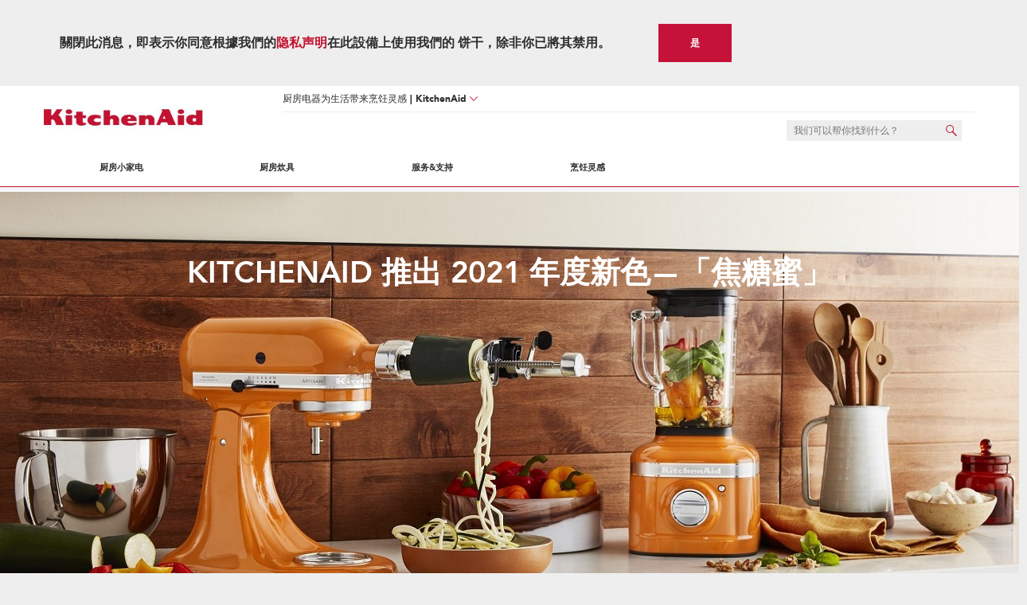

--- FILE ---
content_type: text/html; charset=UTF-8
request_url: https://www.kitchenaid.cn/zh_cn.html
body_size: 36772
content:
<!DOCTYPE HTML>
<html lang="zh-CN" data-lang="zh_CN" data-site="kitchenaid" data-storename="kitchenAid-cn" data-dm-image-service-url="/is/image">
    <head>
    <meta charset="UTF-8"/>
    <meta http-equiv="x-ua-compatible" content="ie=edge"/>
    <meta name="viewport" content="width=device-width, initial-scale=1"/>
    <script>
// akam-sw.js install script version 1.3.6
"serviceWorker"in navigator&&"find"in[]&&function(){var e=new Promise(function(e){"complete"===document.readyState||!1?e():(window.addEventListener("load",function(){e()}),setTimeout(function(){"complete"!==document.readyState&&e()},1e4))}),n=window.akamServiceWorkerInvoked,r="1.3.6";if(n)aka3pmLog("akam-setup already invoked");else{window.akamServiceWorkerInvoked=!0,window.aka3pmLog=function(){window.akamServiceWorkerDebug&&console.log.apply(console,arguments)};function o(e){(window.BOOMR_mq=window.BOOMR_mq||[]).push(["addVar",{"sm.sw.s":e,"sm.sw.v":r}])}var i="/akam-sw.js",a=new Map;navigator.serviceWorker.addEventListener("message",function(e){var n,r,o=e.data;if(o.isAka3pm)if(o.command){var i=(n=o.command,(r=a.get(n))&&r.length>0?r.shift():null);i&&i(e.data.response)}else if(o.commandToClient)switch(o.commandToClient){case"enableDebug":window.akamServiceWorkerDebug||(window.akamServiceWorkerDebug=!0,aka3pmLog("Setup script debug enabled via service worker message"),v());break;case"boomerangMQ":o.payload&&(window.BOOMR_mq=window.BOOMR_mq||[]).push(o.payload)}aka3pmLog("akam-sw message: "+JSON.stringify(e.data))});var t=function(e){return new Promise(function(n){var r,o;r=e.command,o=n,a.has(r)||a.set(r,[]),a.get(r).push(o),navigator.serviceWorker.controller&&(e.isAka3pm=!0,navigator.serviceWorker.controller.postMessage(e))})},c=function(e){return t({command:"navTiming",navTiming:e})},s=null,m={},d=function(){var e=i;return s&&(e+="?othersw="+encodeURIComponent(s)),function(e,n){return new Promise(function(r,i){aka3pmLog("Registering service worker with URL: "+e),navigator.serviceWorker.register(e,n).then(function(e){aka3pmLog("ServiceWorker registration successful with scope: ",e.scope),r(e),o(1)}).catch(function(e){aka3pmLog("ServiceWorker registration failed: ",e),o(0),i(e)})})}(e,m)},g=navigator.serviceWorker.__proto__.register;if(navigator.serviceWorker.__proto__.register=function(n,r){return n.includes(i)?g.call(this,n,r):(aka3pmLog("Overriding registration of service worker for: "+n),s=new URL(n,window.location.href),m=r,navigator.serviceWorker.controller?new Promise(function(n,r){var o=navigator.serviceWorker.controller.scriptURL;if(o.includes(i)){var a=encodeURIComponent(s);o.includes(a)?(aka3pmLog("Cancelling registration as we already integrate other SW: "+s),navigator.serviceWorker.getRegistration().then(function(e){n(e)})):e.then(function(){aka3pmLog("Unregistering existing 3pm service worker"),navigator.serviceWorker.getRegistration().then(function(e){e.unregister().then(function(){return d()}).then(function(e){n(e)}).catch(function(e){r(e)})})})}else aka3pmLog("Cancelling registration as we already have akam-sw.js installed"),navigator.serviceWorker.getRegistration().then(function(e){n(e)})}):g.call(this,n,r))},navigator.serviceWorker.controller){var u=navigator.serviceWorker.controller.scriptURL;u.includes("/akam-sw.js")||u.includes("/akam-sw-preprod.js")||u.includes("/threepm-sw.js")||(aka3pmLog("Detected existing service worker. Removing and re-adding inside akam-sw.js"),s=new URL(u,window.location.href),e.then(function(){navigator.serviceWorker.getRegistration().then(function(e){m={scope:e.scope},e.unregister(),d()})}))}else e.then(function(){window.akamServiceWorkerPreprod&&(i="/akam-sw-preprod.js"),d()});if(window.performance){var w=window.performance.timing,l=w.responseEnd-w.responseStart;c(l)}e.then(function(){t({command:"pageLoad"})});var k=!1;function v(){window.akamServiceWorkerDebug&&!k&&(k=!0,aka3pmLog("Initializing debug functions at window scope"),window.aka3pmInjectSwPolicy=function(e){return t({command:"updatePolicy",policy:e})},window.aka3pmDisableInjectedPolicy=function(){return t({command:"disableInjectedPolicy"})},window.aka3pmDeleteInjectedPolicy=function(){return t({command:"deleteInjectedPolicy"})},window.aka3pmGetStateAsync=function(){return t({command:"getState"})},window.aka3pmDumpState=function(){aka3pmGetStateAsync().then(function(e){aka3pmLog(JSON.stringify(e,null,"\t"))})},window.aka3pmInjectTiming=function(e){return c(e)},window.aka3pmUpdatePolicyFromNetwork=function(){return t({command:"pullPolicyFromNetwork"})})}v()}}();</script>
<script defer="defer" type="text/javascript" src="https://rum.hlx.page/.rum/@adobe/helix-rum-js@%5E2/dist/rum-standalone.js" data-routing="env=prod,tier=publish,ams=Whirlpool Corp" integrity="" crossorigin="anonymous" data-enhancer-version="" data-enhancer-hash=""></script>
<script type="text/javascript">

    var UPDATE_DUPLICATE_PROPERTIES = ['whr_auth_cartid', 'whr_anon_cartid', 'uuid'];
    function updateCookieValueUnified(cookieName, newValue) {
        var cookie = document.cookie.split("; ").find(function (cookie) {
            return cookie.indexOf(cookieName + "=") === 0;
        });

        if (cookie) {
            document.cookie = cookieName + "=" + newValue + "; Path=/";
        }
    }

    function readCookieValueUnified(name) {
        var cookieVal = null;
        var cookies = document.cookie.replace(/\s/g, "").split(";");

        cookies.forEach(function (ea) {
            var cookie = ea.split(/=/);
            if (cookie[0] === name && cookie[1]) {
                cookieVal = cookie[1];
            }
        });
        return cookieVal ? cookieVal : null;
    }

    var unifiedAuthLoadedMatch = document.cookie.match(
        new RegExp("(^|;\\s*)(unifiedAuthLoaded)=([^;]*)")
    );

    if (unifiedAuthLoadedMatch) {
        var cookies = document.cookie.replace(/\s/g, "").split(";");
        var listCookieName = [];

        cookies.forEach(function (ea) {
            var cookie = ea.split(/=/);
            listCookieName.push(cookie[0]);
        });

        var duplicateCookies = listCookieName.filter(function (item, index) {
            return listCookieName.indexOf(item) !== index && UPDATE_DUPLICATE_PROPERTIES.includes(item);
        });
        duplicateCookies.forEach(function (item) {
            var currentCookie = readCookieValueUnified(item);
            updateCookieValueUnified(item, currentCookie);
            document.cookie = item + "=; Path=/; Domain=." + location.hostname + "; Expires=Thu, 01 Jan 1970 00:00:01 GMT;";
        });
    }
</script>

    


    





    


    
    
	
    
    
    <title>Chinese (China) | KitchenAid</title>

    
    <meta name="description" content="发现优质 KitchenAid 电器。我们的厨房电器和主要厨房用具套件旨在帮助您实现所有烹饪目标。"/>
    <meta name="template" content="homepage"/>
    
      
          
          
		   
         <meta property="og:url" content="https://www.kitchenaid.cn/zh_cn.html"/>
    	
         
    	
         
    	
         
    	
         
    	
         
    	
         
    	
         
    	
         
    	
         
    	
         
    	
         
    	
         
    	
         
    	
         
    	
         
    	
         
    	
         
    	
         
    	
         
    	
         
    	
         
    	
		
        
    		<meta property="og:title" content="Chinese (China) | KitchenAid"/>
    	

        
        <meta property="og:description" content="发现优质 KitchenAid 电器。我们的厨房电器和主要厨房用具套件旨在帮助您实现所有烹饪目标。"/>
        

		
          
      
      
      
      <meta name="robots" content="index, follow"/>
    
    <link rel="canonical" href="https://www.kitchenaid.cn/zh_cn.html"/>
    <link rel="alternate" href="https://www.kitchenaid.com/" hreflang="en-us"/>
    <link rel="alternate" href="https://www.kitchenaid.in/" hreflang="en-in"/>
    <link rel="alternate" href="https://www.kitchenaid.ca/en_ca.html" hreflang="en-ca"/>
    <link rel="alternate" href="https://www.kitchenaid.ca/fr_ca.html" hreflang="fr-ca"/>
    <link rel="alternate" href="https://www.kitchenaid.ph/" hreflang="en-ph"/>
    <link rel="alternate" href="https://www.kitchenaid.id/en_id.html" hreflang="en-id"/>
    <link rel="alternate" href="https://www.kitchenaid.jp/en_jp.html" hreflang="en-jp"/>
    <link rel="alternate" href="https://www.kitchenaid.my/en_my.html" hreflang="en-my"/>
    <link rel="alternate" href="https://www.kitchenaid.kr/en_kr.html" hreflang="en-kr"/>
    <link rel="alternate" href="https://www.kitchenaid.hk/en_hk.html" hreflang="en-hk"/>
    <link rel="alternate" href="https://www.kitchenaid.tw/en_tw.html" hreflang="en-tw"/>
    <link rel="alternate" href="https://www.kitchenaid.cn/en_cn.html" hreflang="en-cn"/>
    <link rel="alternate" href="https://www.kitchenaid.co.th/en_th.html" hreflang="en-th"/>
    <link rel="alternate" href="https://www.kitchenaid.sg/" hreflang="en-sg"/>
    <link rel="alternate" href="https://www.kitchenaid.id/id_id.html" hreflang="id-id"/>
    <link rel="alternate" href="https://www.kitchenaid.jp/ja_jp.html" hreflang="ja-jp"/>
    <link rel="alternate" href="https://www.kitchenaid.my/ms_my.html" hreflang="ms-my"/>
    <link rel="alternate" href="https://www.kitchenaid.kr/ko_kr.html" hreflang="ko-kr"/>
    <link rel="alternate" href="https://www.kitchenaid.co.th/th_th.html" hreflang="th-th"/>
    <link rel="alternate" href="https://www.kitchenaid.tw/zh_tw.html" hreflang="zh-tw"/>
    <link rel="alternate" href="https://www.kitchenaid.com/content/kitchenaid/custom.html" hreflang="custom"/>
    

    
    
    
        
        
        
            <link rel="shortcut icon" href="/content/dam/business-unit/kitchenaid/global-assets/images/favicons/favicon.ico"/>
        
        
        
        
        
        <link rel="icon" type="image/png" sizes="32x32" href="/content/dam/business-unit/kitchenaid/global-assets/images/favicons/favicon-32x32.png"/>
        
        <link rel="mask-icon" href="/content/dam/business-unit/kitchenaid/global-assets/images/favicons/safari-pinned-tab.svg" color="#cc0000"/>
        
        <link rel="apple-touch-icon" href="/content/dam/business-unit/kitchenaid/global-assets/images/favicons/apple-touch-icon-152x152.png"/>
        <link rel="apple-touch-icon" sizes="180x180" href="/content/dam/business-unit/kitchenaid/global-assets/images/favicons/apple-touch-icon-180x180.png"/>
        
        <link rel="apple-touch-icon" sizes="228x228" href="/content/dam/business-unit/kitchenaid/global-assets/images/favicons/opera-coast-228x228.png"/>
        
        <link rel="manifest" href="/content/dam/business-unit/kitchenaid/global-assets/images/favicons/site.webmanifest"/>
    
    
    <meta name="application-name" content="KitchenAid"/>
    
    <meta name="theme-color" content="#ffffff"/>
    
    <meta name="apple-mobile-web-app-title" content="KitchenAid"/>
    
    
        <meta name="msapplication-TileColor" content="#cc0000"/>
        <meta name="msapplication-config" content="/content/dam/business-unit/kitchenaid/global-assets/images/favicons/browserconfig.xml"/>
    

    
    
<link rel="stylesheet" href="/etc.clientlibs/digital-platform/clientlibs/platform-components.min.754b6033aa39d57646f28825bcae674e.css" type="text/css">
<link rel="stylesheet" href="/etc.clientlibs/kitchenaid/clientlibs/homepage.min.bf40030bf377fc765740db4cc5e12b8c.css" type="text/css">
<link rel="stylesheet" href="/etc.clientlibs/kitchenaid/clientlibs/platform-components.min.064ad960e16fd329670cbe59d1b3dc2c.css" type="text/css">




    


<script type='application/ld+json'>
    {
        "@context": "[http://www.schema.org|http://www.schema.org/]",
        "@type": "Organization",
        "name": "KitchenAid",
        "url": "[https://www.kitchenaid.cn/content/kitchenaid/zh_cn.html]",
        "logo": "[]"
    }
</script>
    
    
    
    
<link rel="stylesheet" href="/etc.clientlibs/wcm/foundation/clientlibs/main.min.7f64d7918e126c44b6d7cafa10b85ef1.css" type="text/css">
<script src="/etc.clientlibs/wcm/foundation/clientlibs/main.min.d41d8cd98f00b204e9800998ecf8427e.js"></script>



    
    



    <script src="//assets.adobedtm.com/e0c459b72b3cd142a7f8fc2af2b510094ec0e7c5/satelliteLib-f93a2ee38a784cde83b52aeaeed3c69b5c382632.js"></script>

    

    
    
    
    
    <link type="text/css" rel="prefetch" as="style" href="//fast.fonts.net/cssapi/b9e3bfd6-262e-42a8-8637-2f52dd80a9bb.css"/>

    
    <script>
        var WHR = {
            'i18n': {}
        }
    </script>

    
    
    <script>
        WHR.i18n.common = {
            'compare': 'Compare',
            'addToCompare': 'Add To Compare',
            'limitMessage': 'You can only purchase maximum of {0} of {1} product {2} per order.',
            'saves': {
                'wishlist': 'WishList'
            },
            'price': {
                'msrp': '市场参考价',
                'sale': 'Sale',
                'closeoutPrice': 'Closeout Price',
                'msrpWithSale': '市场参考价',
                'memberPrice': 'Member price',
                'specialPrice': 'Discounted Price',
                'save': 'Save ',
                'refurbishedSale': 'REFURBISHED SALE',
                'refurbished': 'REFURBISHED',
                'refurbishedNew': 'NEW',
                'urgencyMassage': 'Hurry! Limited Time Offer Ends Soon',
                'subscriptionMsrp': 'MSRP: '
            },
            'button': {
                'addtocart': 'Add to Cart',
                'viewdetails': 'View Details',
                'checkAvailability': 'Check availability',
                'whereToBuy': '购买地点 &gt;',
                'whereToBuyTitle': '购买地点',
                'seeProduct': 'SEE PRODUCT'
            },
            'delivery': {
                'major': 'Free delivery',
                'minor': 'Free shipping',
                'notAvailable':'Not Available at this Time'
            },
            'comparison': {
                'shopNow': 'Shop Now'
            },
            'registrationForm' : {
                medical_option: 'Medical',
                military_option: 'Military',
                teacher_option: 'Teacher',
                student_option: 'Student',
                age_option: 'Seniors (50+)',
                recentMover_option: 'Recent Mover',
                firstResponder_option: 'First Responder',
                architect_option: 'Architect',
                generalContractor_option: 'General Contractor',
                interiorDesigner_option: 'Interior Designer',
                licensedRealEstateAgent_option: 'Real Estate Agent',
                veterinarian_option: 'Veterinarian',
                login_google_registration: 'login.form.google.registration',
                login_facebook_registration: 'login.form.facebook.registration'
            },
            'marketplace': {
                'vrmOnPageTitle': 'View seller info',
                'vrmName': 'Name:',
                'vrmAddress': 'Address:',
                'vrmPhone': 'Phone:',
                'vrmEmail': 'Email:'
            }
        }
    </script>


    





    
<script class="analytics-header-data-container" data-page-id="home" data-page-type="kitchenaid/components/structure/homepage" data-page-mindset="Initial Consideration" data-brand="kitchenaid" data-error-page="false" data-country="cn" data-language="zh-cn" data-commerce-enabled="false"></script>

    
<script src="/etc.clientlibs/clientlibs/granite/jquery.min.3e24d4d067ac58228b5004abb50344ef.js"></script>
<script src="/etc.clientlibs/clientlibs/granite/utils.min.3b86602c4e1e0b41d9673f674a75cd4b.js"></script>
<script src="/etc.clientlibs/digital-platform/clientlibs/granite.min.af00de543d13328fa2d46bd690753f08.js"></script>
<script src="/etc.clientlibs/digital-platform/clientlibs/jquery.min.dd9b395c741ce2784096e26619e14910.js"></script>
<script src="/etc.clientlibs/digital-platform/components/pages/basePage/clientlibs/analytics-header.min.42425085666c07e6f9b4b4d526d14c50.js"></script>





    
    
    

<script>(window.BOOMR_mq=window.BOOMR_mq||[]).push(["addVar",{"rua.upush":"false","rua.cpush":"false","rua.upre":"false","rua.cpre":"false","rua.uprl":"false","rua.cprl":"false","rua.cprf":"false","rua.trans":"","rua.cook":"false","rua.ims":"false","rua.ufprl":"false","rua.cfprl":"false","rua.isuxp":"false","rua.texp":"norulematch","rua.ceh":"false","rua.ueh":"false","rua.ieh.st":"0"}]);</script>
                              <script>!function(e){var n="https://s.go-mpulse.net/boomerang/";if("True"=="True")e.BOOMR_config=e.BOOMR_config||{},e.BOOMR_config.PageParams=e.BOOMR_config.PageParams||{},e.BOOMR_config.PageParams.pci=!0,n="https://s2.go-mpulse.net/boomerang/";if(window.BOOMR_API_key="GSHY6-UT6MQ-D9JKC-HYNDL-7RU7K",function(){function e(){if(!o){var e=document.createElement("script");e.id="boomr-scr-as",e.src=window.BOOMR.url,e.async=!0,i.parentNode.appendChild(e),o=!0}}function t(e){o=!0;var n,t,a,r,d=document,O=window;if(window.BOOMR.snippetMethod=e?"if":"i",t=function(e,n){var t=d.createElement("script");t.id=n||"boomr-if-as",t.src=window.BOOMR.url,BOOMR_lstart=(new Date).getTime(),e=e||d.body,e.appendChild(t)},!window.addEventListener&&window.attachEvent&&navigator.userAgent.match(/MSIE [67]\./))return window.BOOMR.snippetMethod="s",void t(i.parentNode,"boomr-async");a=document.createElement("IFRAME"),a.src="about:blank",a.title="",a.role="presentation",a.loading="eager",r=(a.frameElement||a).style,r.width=0,r.height=0,r.border=0,r.display="none",i.parentNode.appendChild(a);try{O=a.contentWindow,d=O.document.open()}catch(_){n=document.domain,a.src="javascript:var d=document.open();d.domain='"+n+"';void(0);",O=a.contentWindow,d=O.document.open()}if(n)d._boomrl=function(){this.domain=n,t()},d.write("<bo"+"dy onload='document._boomrl();'>");else if(O._boomrl=function(){t()},O.addEventListener)O.addEventListener("load",O._boomrl,!1);else if(O.attachEvent)O.attachEvent("onload",O._boomrl);d.close()}function a(e){window.BOOMR_onload=e&&e.timeStamp||(new Date).getTime()}if(!window.BOOMR||!window.BOOMR.version&&!window.BOOMR.snippetExecuted){window.BOOMR=window.BOOMR||{},window.BOOMR.snippetStart=(new Date).getTime(),window.BOOMR.snippetExecuted=!0,window.BOOMR.snippetVersion=12,window.BOOMR.url=n+"GSHY6-UT6MQ-D9JKC-HYNDL-7RU7K";var i=document.currentScript||document.getElementsByTagName("script")[0],o=!1,r=document.createElement("link");if(r.relList&&"function"==typeof r.relList.supports&&r.relList.supports("preload")&&"as"in r)window.BOOMR.snippetMethod="p",r.href=window.BOOMR.url,r.rel="preload",r.as="script",r.addEventListener("load",e),r.addEventListener("error",function(){t(!0)}),setTimeout(function(){if(!o)t(!0)},3e3),BOOMR_lstart=(new Date).getTime(),i.parentNode.appendChild(r);else t(!1);if(window.addEventListener)window.addEventListener("load",a,!1);else if(window.attachEvent)window.attachEvent("onload",a)}}(),"".length>0)if(e&&"performance"in e&&e.performance&&"function"==typeof e.performance.setResourceTimingBufferSize)e.performance.setResourceTimingBufferSize();!function(){if(BOOMR=e.BOOMR||{},BOOMR.plugins=BOOMR.plugins||{},!BOOMR.plugins.AK){var n=""=="true"?1:0,t="",a="aoih72axibyek2mbu2ea-f-ed93ef3dc-clientnsv4-s.akamaihd.net",i="false"=="true"?2:1,o={"ak.v":"39","ak.cp":"723498","ak.ai":parseInt("330416",10),"ak.ol":"0","ak.cr":8,"ak.ipv":4,"ak.proto":"h2","ak.rid":"ab15d5cc","ak.r":42169,"ak.a2":n,"ak.m":"a","ak.n":"essl","ak.bpcip":"3.144.127.0","ak.cport":36226,"ak.gh":"23.52.43.69","ak.quicv":"","ak.tlsv":"tls1.3","ak.0rtt":"","ak.0rtt.ed":"","ak.csrc":"-","ak.acc":"","ak.t":"1770104456","ak.ak":"hOBiQwZUYzCg5VSAfCLimQ==Vlq+hO8XSrSZzzbfm+R1umJu5aj4pR3A4EiXS8spO3Q+8UrkFNPHNtZDAO26QRmM+9zt5uSi/gwhhSaNZZenWrjJ8pidBXNXbHqIg8fEg3201Nts5Elsh1lE390qJFxhNJyEurzrB2a/vbHJe+yaneibaZ42bfUnfvKGW4b8R+c0o6eZFrSy+/gELExLfK2i57pn9wySBQOAZ2HYpHgIr/ohDmotWWZzYGMi01gaYnQPjO9c2r/0Du+cKWGXwklv8XkQ9xwnqBLpWpy5BoQ5Fuexnp164n/rEeueS7uIKNNOIuS1MnFZI9doWyLhErkoJlNcWafzwlTj+WSPGm1kfyr4aSOX3bF/xAqdQj7fonaeix+ZHDG2TjWXl0U+d1MorxqHj2V4v/mD8xPRVLS+cKcsKWj9vgJD1Uou082aI1Q=","ak.pv":"611","ak.dpoabenc":"","ak.tf":i};if(""!==t)o["ak.ruds"]=t;var r={i:!1,av:function(n){var t="http.initiator";if(n&&(!n[t]||"spa_hard"===n[t]))o["ak.feo"]=void 0!==e.aFeoApplied?1:0,BOOMR.addVar(o)},rv:function(){var e=["ak.bpcip","ak.cport","ak.cr","ak.csrc","ak.gh","ak.ipv","ak.m","ak.n","ak.ol","ak.proto","ak.quicv","ak.tlsv","ak.0rtt","ak.0rtt.ed","ak.r","ak.acc","ak.t","ak.tf"];BOOMR.removeVar(e)}};BOOMR.plugins.AK={akVars:o,akDNSPreFetchDomain:a,init:function(){if(!r.i){var e=BOOMR.subscribe;e("before_beacon",r.av,null,null),e("onbeacon",r.rv,null,null),r.i=!0}return this},is_complete:function(){return!0}}}}()}(window);</script></head>
    <body class="homepage standardtemplate basePage page basicpage publish-instance" id="homepage-2fea7248e7" data-current-page="/content/kitchenaid/zh_cn">
        <div id="dpc-react"></div>
        
        
        
            

<div class="cmp-page__skiptomaincontent">
    <a class="cmp-page__skiptomaincontent-link" alt="Skip to main content link" href="#main">Skip to main content</a>
</div>

  <link rel="stylesheet" href="/etc.clientlibs/digital-platform/components/pages/basePage/clientlibs/site/skiptomaincontent.min.22ee337273c9f9a9f2562cde29cfa945.css" type="text/css" media="print" onload="if(media!='all')media='all'">
<link rel="stylesheet" href="/etc.clientlibs/core/wcm/components/page/v2/page/clientlibs/site/skiptomaincontent.min.fdd69b515f8cd89fe2020808518240a0.css" type="text/css" media="print" onload="if(media!='all')media='all'">



            


<div class="root responsivegrid">
  


<div class="aem-Grid aem-Grid--12 aem-Grid--default--12  ">
    
    <div class="experiencefragment aem-GridColumn aem-GridColumn--default--12">
<div id="experiencefragment-75df61c59a" class="cmp-experiencefragment cmp-experiencefragment--header">

    



<div class="xf-content-height">
    
  


<div class="aem-Grid aem-Grid--12 aem-Grid--default--12  ">
    
    <div class="includefragment parbase aem-GridColumn aem-GridColumn--default--12">

    <div class="pagefragment standardtemplate basePage page basicpage">



<div><div class="header-ka section">
    <div class="whr-global-configuration" data-add-to-cart-endpoint="/store/kitchenAid-cn/zh_CN/cart/add" data-is-engineering-digits-enabled="true" data-is-closeout-label-enabled="false" data-interstitial-modal-enabled="false" data-save-hashed-email-endpoint="/store/kitchenAid-cn/zh_CN/cart/v2/saveHashedEmail" data-cart-checkout-endpoint="/store/kitchenAid-us/en_US/cart" data-lg-ac-enable="true" data-lg-pa-enable="true" data-lg-ba-enable="true" data-ac-enable="false" data-otm-enable="true" data-ps-enable="true">
    </div>


    
    

<div class="cartproduct-i18dictionary" data-addto-cart="Add to Cart" data-view-details="View Details" data-check-availability="Check availability"></div>
<header class="header" data-show-interstitial-for-smalls="false" data-hide-interstitial-for-ad="false">
    <div class="cookie-consent">
        <div class="g-container">
    <div class="g-row">
        <div class="g-col g-col-lg-12">
            <div class="cookie-consent-content">
                <div class="cookie-consent-text">
                    
                    
                    關閉此消息，即表示你同意根據我們的<a href="/zh_cn/resources/privacy-policy.html" target="_blank" title="隐私声明">隐私声明</a>在此設備上使用我們的 饼干，除非你已將其禁用。
                </div>
                <button class="button cookie-consent-trigger" type="button">
                    是
                </button>
            </div>
        </div>
    </div>
</div>

    </div>
    
    <div class="header-content">
        <div class="g-container">
            <div class="header-bar">
                <div class="header-logo">
                    
    <input type="hidden" id="brandName" value="kitchenaid"/>
    
    <div class="cq-placeholder" data-emptytext="Logo Component"></div>
    
        <a href="/zh_cn.html" class="header-logo-link" title="KitchenAid">
            <img src="/is/image/content/dam/global/kitchenaid/KitchenAid_logo.png" class="header-logo-image" alt="KA"/>
        </a>
    

                </div>

                <div id="icon-slot" class="header-slot">
                    <div class="header-slot-aside">
                        <div class="header-language">
                            <div class="header-language">
    
        
            <button type="button" class="header-language-trigger" aria-label="language selector" data-lang="zh_cn">
                <span class="header-language-trigger-text">
                    厨房电器为生活带来烹饪灵感 | KitchenAid
                </span>
                <span class="header-language-trigger-icon">
                    
    
        <?xml version="1.0" encoding="UTF-8"?>
<svg viewBox="0 0 500 500" width="16" height="16" class="icon" aria-hidden="true" xmlns="http://www.w3.org/2000/svg" xmlns:xlink="http://www.w3.org/1999/xlink">
  <path d="M20.2,114.9c5.2,0,10.3,2,14.3,5.9L250,336.3l215.5-215.5c7.9-7.9,20.7-7.9,28.6,0c7.9,7.9,7.9,20.7,0,28.6L264.3,379.2c-7.9,7.9-20.7,7.9-28.6,0L5.9,149.4c-7.9-7.9-7.9-20.7,0-28.6C9.9,116.9,15,114.9,20.2,114.9z"/>
</svg>

    

                </span>
            </button>
            <div class="header-language-menu" data-hybris-url="false">
                <nav class="header-language-nav">
                    
                        
                            
                                <a href="/en_cn.html" data-alternate-lang="en_CN.HTML" class="header-language-nav-item" title="en_cn">Kitchen Appliances to Bring Culinary Inspiration to Life | KitchenAid</a>
                            
                        
                            
                        
                    
                </nav>
            </div>
        
    
</div>

                        </div>
                        <div>





    
</div>
                        
                        <div class="header-chat">
                            


                        </div>
                    </div>
                    <div class="header-slot-primary">
                        <div class="header-content-spot">
                            <div class="header-content-spot-item">
                                <div class="header-content-spot-text">
                                    <div class="cmp cmp-image">
                                        
    
        
        
            
        
        
    


    

                                    </div>
                                </div>
                            </div>
                        </div>
                        <div class="header-actions">
                            
                              <button type="button" class="header-search-trigger" aria-label="open site search field">
                              <span class="header-search-trigger-icon">
                                
    
        <svg viewBox="0 0 500 500" width="16" height="16" class="icon">
  <path d="M485,454L323.9,286.8c-0.1-0.1-0.3-0.3-0.4-0.4c23.7-30.1,37.9-68.1,37.9-109.4c0-97.6-79.4-177-177-177C86.8,0,7.4,79.4,7.4,177c0,97.6,79.4,177,177,177c36.8,0,71-11.3,99.4-30.6c0.3,0.4,0.7,0.7,1,1.1l161.1,167.1c5.3,5.5,12.4,8.3,19.6,8.3c6.8,0,13.6-2.5,18.9-7.6C495.1,482,495.4,464.8,485,454z M184.4,321.5C104.8,321.5,40,256.7,40,177c0-79.6,64.8-144.4,144.4-144.4c79.6,0,144.4,64.8,144.4,144.4C328.8,256.7,264,321.5,184.4,321.5z"/>
</svg>
    

                              </span>
                                </button>
                                <div class="header-search">
                                    <form class="header-search-form">
    <input type="search" maxlength="255" placeholder="我们可以帮你找到什么？" aria-label="我们可以帮你找到什么？" class="form-input header-search-input" data-suggestion-api-product="https://www.kitchenaid.cn/ws/v2/kitchenAid-cn/products/code/suggestions" data-suggestion-api-content="https://www.kitchenaid.cn/services/search/suggestions.json?suggest.dictionary=zh_CN&amp;suggest.cfq=kitchenaid" data-search-path="/zh_cn/searchresult.html"/>
    <button type="submit" class="header-search-button" aria-label="Submit Search">
        <span class="header-search-button-icon">
            
    
        <svg viewBox="0 0 500 500" width="16" height="16" class="icon">
  <path d="M485,454L323.9,286.8c-0.1-0.1-0.3-0.3-0.4-0.4c23.7-30.1,37.9-68.1,37.9-109.4c0-97.6-79.4-177-177-177C86.8,0,7.4,79.4,7.4,177c0,97.6,79.4,177,177,177c36.8,0,71-11.3,99.4-30.6c0.3,0.4,0.7,0.7,1,1.1l161.1,167.1c5.3,5.5,12.4,8.3,19.6,8.3c6.8,0,13.6-2.5,18.9-7.6C495.1,482,495.4,464.8,485,454z M184.4,321.5C104.8,321.5,40,256.7,40,177c0-79.6,64.8-144.4,144.4-144.4c79.6,0,144.4,64.8,144.4,144.4C328.8,256.7,264,321.5,184.4,321.5z"/>
</svg>
    

        </span>
    </button>
</form>
<div class="header-suggestions-panel">
    <div class="header-suggestions-top">
        <span class="header-suggestions-icon">
            <svg viewBox="0 0 31 31" width="16" height="16" class="icon">
                <path d="M22.1 19.5h-1.4l-.5-.5c1.8-2 2.8-4.7 2.8-7.4C23 5.2 17.9 0 11.5 0 5.2 0 0 5.2 0 11.5 0 17.9 5.2 23 11.5 23c2.7 0 5.4-1 7.4-2.8l.5.5v1.4l8.9 8.9 2.7-2.7-8.9-8.8zm-10.6 0c-4.4 0-8-3.6-8-8s3.6-8 8-8 8 3.6 8 8-3.5 8-8 8c.1 0 0 0 0 0z"/>
            </svg>
        </span>
        <p class="header-suggestions-term">
            搜索全部 "<span class="header-suggestions-term-value"></span>"
        </p>
    </div>
    <div class="header-suggestions-items"></div>
    <div class="header-suggestions-bottom">
        <a href="/zh_cn/searchresult.html" class="button button-grey header-suggestions-button">
            查看所有搜索结果
        </a>
    </div>
</div>

                                </div>
                            
                            <div class="header-account header-account-border">
                                
    
	<div class="header-logged-out">
		<a href="/zh_cn/login.html" class="header-account-link header-account-link-size " title="登录" data-modal-id="#sign-in-modal">
			<span class="header-account-icon">
				
					<?xml version="1.0" encoding="utf-8"?>
<!-- Generator: Adobe Illustrator 24.0.3, SVG Export Plug-In . SVG Version: 6.00 Build 0)  -->
<svg version="1.1" xmlns="http://www.w3.org/2000/svg" xmlns:xlink="http://www.w3.org/1999/xlink" x="0px" y="0px"
	 viewBox="0 0 22 22" style="enable-background:new 0 0 22 22;" xml:space="preserve">
<style type="text/css">
	.st0{fill-rule:evenodd;clip-rule:evenodd;}
</style>
<path class="st0" d="M22,20.4c-0.4-3.5-3.9-6.7-7.4-8.4c0.9-1.2,1.4-2.7,1.4-4.5C16,3.9,13.8,1,11,1S6,3.9,6,7.5
	c0,1.7,0.5,3.3,1.4,4.5c-3.5,1.7-6.9,4.9-7.4,8.4c0,0-0.1,0.5,0.5,0.6c1,0,3.4,0,6.2,0c1.2,0,2.5,0,3.8,0c0.2,0,0.3,0,0.5,0
	c0.2,0,0.3,0,0.5,0c1.3,0,2.6,0,3.8,0c2.8,0,5.2,0,6.2,0C22.1,21,22,20.4,22,20.4z M8.5,3.7c0.7-0.9,1.6-1.4,2.5-1.4
	s1.8,0.5,2.5,1.4c0.7,0.9,1.2,2.3,1.2,3.8s-0.5,2.9-1.2,3.8c-0.2,0.2-0.3,0.4-0.5,0.6c-1.5,1-2.5,1-4,0c-0.2-0.2-0.4-0.3-0.5-0.6
	C7.8,10.4,7.3,9,7.3,7.5S7.8,4.6,8.5,3.7z M15.3,19.7c-1.4,0-2.9,0-4.3,0h0c-1.5,0-2.9,0-4.3,0c-2.1,0-3.9,0-5.2,0
	c0.4-1.3,1.2-2.5,2.4-3.7c1.3-1.3,2.9-2.3,4.4-3c0.8,0.6,1.7,1,2.7,1s1.9-0.4,2.7-1c1.5,0.7,3.1,1.7,4.4,3c1.2,1.2,2,2.4,2.4,3.7
	C19.3,19.7,17.4,19.7,15.3,19.7z"/>
</svg>

				
			</span>
			<span class="header-account-link-text">登录 </span>
		</a>
	</div>
	<div class="header-logged-in header-hide-class">
		<div class="header-account-menu">
			<button class="header-account-menu-trigger" type="button" aria-label="My account">
				<span class="header-account-menu-trigger-icon">
					
						<?xml version="1.0" encoding="utf-8"?>
<!-- Generator: Adobe Illustrator 24.0.3, SVG Export Plug-In . SVG Version: 6.00 Build 0)  -->
<svg version="1.1" xmlns="http://www.w3.org/2000/svg" xmlns:xlink="http://www.w3.org/1999/xlink" x="0px" y="0px"
	 viewBox="0 0 22 22" style="enable-background:new 0 0 22 22;" xml:space="preserve">
<style type="text/css">
	.st0{fill-rule:evenodd;clip-rule:evenodd;}
</style>
<path class="st0" d="M22,20.4c-0.4-3.5-3.9-6.7-7.4-8.4c0.9-1.2,1.4-2.7,1.4-4.5C16,3.9,13.8,1,11,1S6,3.9,6,7.5
	c0,1.7,0.5,3.3,1.4,4.5c-3.5,1.7-6.9,4.9-7.4,8.4c0,0-0.1,0.5,0.5,0.6c1,0,3.4,0,6.2,0c1.2,0,2.5,0,3.8,0c0.2,0,0.3,0,0.5,0
	c0.2,0,0.3,0,0.5,0c1.3,0,2.6,0,3.8,0c2.8,0,5.2,0,6.2,0C22.1,21,22,20.4,22,20.4z M8.5,3.7c0.7-0.9,1.6-1.4,2.5-1.4
	s1.8,0.5,2.5,1.4c0.7,0.9,1.2,2.3,1.2,3.8s-0.5,2.9-1.2,3.8c-0.2,0.2-0.3,0.4-0.5,0.6c-1.5,1-2.5,1-4,0c-0.2-0.2-0.4-0.3-0.5-0.6
	C7.8,10.4,7.3,9,7.3,7.5S7.8,4.6,8.5,3.7z M15.3,19.7c-1.4,0-2.9,0-4.3,0h0c-1.5,0-2.9,0-4.3,0c-2.1,0-3.9,0-5.2,0
	c0.4-1.3,1.2-2.5,2.4-3.7c1.3-1.3,2.9-2.3,4.4-3c0.8,0.6,1.7,1,2.7,1s1.9-0.4,2.7-1c1.5,0.7,3.1,1.7,4.4,3c1.2,1.2,2,2.4,2.4,3.7
	C19.3,19.7,17.4,19.7,15.3,19.7z"/>
</svg>

					
				</span>
				<span class="header-account-menu-trigger-text">
					<span class="header-user-name" data-hi-text="你好"></span>
				</span>
				<span class="header-account-menu-drop-icon">
					
						<?xml version="1.0" encoding="UTF-8"?>
<svg viewBox="0 0 500 500" width="16" height="16" class="icon" aria-hidden="true" xmlns="http://www.w3.org/2000/svg" xmlns:xlink="http://www.w3.org/1999/xlink">
  <path d="M20.2,114.9c5.2,0,10.3,2,14.3,5.9L250,336.3l215.5-215.5c7.9-7.9,20.7-7.9,28.6,0c7.9,7.9,7.9,20.7,0,28.6L264.3,379.2c-7.9,7.9-20.7,7.9-28.6,0L5.9,149.4c-7.9-7.9-7.9-20.7,0-28.6C9.9,116.9,15,114.9,20.2,114.9z"/>
</svg>

					
				</span>
			</button>
			<a href="/store/kitchenAid-cn/zh_CN/your-account/dashboard" class="header-account-menu-link" title="My Account">
				<span class="mobile-header-myAccount">
				My Account
				</span>
				<span class="header-account-icon">
					
						<?xml version="1.0" encoding="utf-8"?>
<!-- Generator: Adobe Illustrator 24.0.3, SVG Export Plug-In . SVG Version: 6.00 Build 0)  -->
<svg version="1.1" xmlns="http://www.w3.org/2000/svg" xmlns:xlink="http://www.w3.org/1999/xlink" x="0px" y="0px"
	 viewBox="0 0 22 22" style="enable-background:new 0 0 22 22;" xml:space="preserve">
<style type="text/css">
	.st0{fill-rule:evenodd;clip-rule:evenodd;}
</style>
<path class="st0" d="M22,20.4c-0.4-3.5-3.9-6.7-7.4-8.4c0.9-1.2,1.4-2.7,1.4-4.5C16,3.9,13.8,1,11,1S6,3.9,6,7.5
	c0,1.7,0.5,3.3,1.4,4.5c-3.5,1.7-6.9,4.9-7.4,8.4c0,0-0.1,0.5,0.5,0.6c1,0,3.4,0,6.2,0c1.2,0,2.5,0,3.8,0c0.2,0,0.3,0,0.5,0
	c0.2,0,0.3,0,0.5,0c1.3,0,2.6,0,3.8,0c2.8,0,5.2,0,6.2,0C22.1,21,22,20.4,22,20.4z M8.5,3.7c0.7-0.9,1.6-1.4,2.5-1.4
	s1.8,0.5,2.5,1.4c0.7,0.9,1.2,2.3,1.2,3.8s-0.5,2.9-1.2,3.8c-0.2,0.2-0.3,0.4-0.5,0.6c-1.5,1-2.5,1-4,0c-0.2-0.2-0.4-0.3-0.5-0.6
	C7.8,10.4,7.3,9,7.3,7.5S7.8,4.6,8.5,3.7z M15.3,19.7c-1.4,0-2.9,0-4.3,0h0c-1.5,0-2.9,0-4.3,0c-2.1,0-3.9,0-5.2,0
	c0.4-1.3,1.2-2.5,2.4-3.7c1.3-1.3,2.9-2.3,4.4-3c0.8,0.6,1.7,1,2.7,1s1.9-0.4,2.7-1c1.5,0.7,3.1,1.7,4.4,3c1.2,1.2,2,2.4,2.4,3.7
	C19.3,19.7,17.4,19.7,15.3,19.7z"/>
</svg>

					
				</span>
			</a>
			<div class="header-account-menu-panel">
				<nav class="header-account-nav">
					<a href="/store/kitchenAid-cn/zh_CN/your-account/dashboard" title="账户" class="header-account-nav-item">
						账户
					</a>
					
				
					<a href="/store/kitchenAid-cn/zh_CN/my-account/profile" title="个人资料页" class="header-account-nav-item">
						个人资料页
					</a>
					<a href="#" title="退出" data-ajax-url="/content/kitchenaid/zh_cn.whr.commerce.logout.json" class="header-account-nav-item header-account-nav-sign-out">
						退出
					</a>
				</nav>
			</div>
		</div>
	</div>



                            </div>
                            
                        </div>
                    </div>
                </div>
            </div>
        </div>
        <button type="button" class="header-menu-trigger" aria-label="open site navigation menu" aria-expanded="false">
            <span class="header-menu-trigger-icon">
              
    
        <svg viewBox="0 0 500 500" width="16" height="16" class="icon">
  <path d="M22.2,106.2h455.6c12.3,0,22.2-9.9,22.2-22.2s-9.9-22.2-22.2-22.2H22.2C9.9,61.8,0,71.7,0,84S9.9,106.2,22.2,106.2z"/>
  <path d="M477.8,227.8H22.2C9.9,227.8,0,237.7,0,250s9.9,22.2,22.2,22.2h455.6c12.3,0,22.2-9.9,22.2-22.2S490.1,227.8,477.8,227.8z"/>
  <path d="M477.8,393.8H22.2C9.9,393.8,0,403.7,0,416s9.9,22.2,22.2,22.2h455.6c12.3,0,22.2-9.9,22.2-22.2S490.1,393.8,477.8,393.8z"/>
</svg>
    

              <span class="icon icon-close">
                  
    
        <?xml version="1.0" encoding="UTF-8"?>
<svg viewBox="0 0 500 500" width="16" height="16" class="icon icon-close" xmlns="http://www.w3.org/2000/svg" xmlns:xlink="http://www.w3.org/1999/xlink">
  <path d="M278.4,250L494.1,34.3c7.8-7.8,7.8-20.6,0-28.4c-7.8-7.8-20.6-7.8-28.4,0L250,221.6L34.3,5.9C26.4-2,13.7-2,5.9,5.9C-2,13.7-2,26.4,5.9,34.3L221.6,250L5.9,465.7c-7.8,7.8-7.8,20.6,0,28.4c3.9,3.9,9.1,5.9,14.2,5.9s10.3-2,14.2-5.9L250,278.4l215.7,215.7c3.9,3.9,9.1,5.9,14.2,5.9s10.3-2,14.2-5.9c7.8-7.8,7.8-20.6,0-28.4L278.4,250z"/>
</svg>

    

              </span>
            </span>
        </button>
    </div>
</header>
<div class="header-sessiontimeout">
    <!-- Start Component: Modal Session Timeout Warning -->



    <button class="button trigger-modal" type="button" data-modal-id="#modal-session-timeout-warning" id="modal-sess-timeout-war-trigger"></button>
    <button class="button trigger-modal" type="button" data-modal-id="#modal-session-timeout" id="modal-sess-timeout-trigger">Trigger Modal
    </button>
    <div class="modal warning" id="modal-session-timeout-warning" tabindex="-1" role="dialog" aria-hidden="true" data-trigger-warning="5" data-logout-after="30" data-logout-endpoint="/content/kitchenaid/zh_cn.whr.commerce.logout.json" data-refresh-endpoint="/store/my-account/heartbeat?site=kitchenAid-cn&amp;lang=zh_CN&amp;version=Online" data-request-selectors="content">
        <div class="modal-box" role="document">
            <button type="button" aria-label="Close" class="modal-close trigger-modal-close">
                <span class="modal-close-icon">
                    
    
        <?xml version="1.0" encoding="UTF-8"?>
<svg viewBox="0 0 500 500" width="16" height="16" class="icon icon-close" xmlns="http://www.w3.org/2000/svg" xmlns:xlink="http://www.w3.org/1999/xlink">
  <path d="M278.4,250L494.1,34.3c7.8-7.8,7.8-20.6,0-28.4c-7.8-7.8-20.6-7.8-28.4,0L250,221.6L34.3,5.9C26.4-2,13.7-2,5.9,5.9C-2,13.7-2,26.4,5.9,34.3L221.6,250L5.9,465.7c-7.8,7.8-7.8,20.6,0,28.4c3.9,3.9,9.1,5.9,14.2,5.9s10.3-2,14.2-5.9L250,278.4l215.7,215.7c3.9,3.9,9.1,5.9,14.2,5.9s10.3-2,14.2-5.9c7.8-7.8,7.8-20.6,0-28.4L278.4,250z"/>
</svg>

    

                </span>
            </button>
            <div class="modal-content">
                <div class="modal-dialog">
                    <p class="modal-dialog-title">
                        会话超时
                    </p>
                    <div class="modal-dialog-text">
                        <p>
                            你的会话即将过期。
                        </p>
                    </div>
                    <div class="modal-dialog-buttons">
                        <a class="button trigger-modal-close" href="#" id="sess-timeout-warning-stay-signin-btn">
                            继续购物
                        </a>
                    </div>
                </div>
            </div>
        </div>
    </div>

    <div class="modal timeout" id="modal-session-timeout" tabindex="-1" role="dialog" aria-hidden="true">
        <div class="modal-box" role="document">
            <button type="button" aria-label="Close" class="modal-close trigger-modal-close session-lout-close">
                <span class="modal-close-icon">
                    
    
        <?xml version="1.0" encoding="UTF-8"?>
<svg viewBox="0 0 500 500" width="16" height="16" class="icon icon-close" xmlns="http://www.w3.org/2000/svg" xmlns:xlink="http://www.w3.org/1999/xlink">
  <path d="M278.4,250L494.1,34.3c7.8-7.8,7.8-20.6,0-28.4c-7.8-7.8-20.6-7.8-28.4,0L250,221.6L34.3,5.9C26.4-2,13.7-2,5.9,5.9C-2,13.7-2,26.4,5.9,34.3L221.6,250L5.9,465.7c-7.8,7.8-7.8,20.6,0,28.4c3.9,3.9,9.1,5.9,14.2,5.9s10.3-2,14.2-5.9L250,278.4l215.7,215.7c3.9,3.9,9.1,5.9,14.2,5.9s10.3-2,14.2-5.9c7.8-7.8,7.8-20.6,0-28.4L278.4,250z"/>
</svg>

    

                </span>
            </button>
            <div class="modal-content">
                <div class="modal-dialog">
                    <p class="modal-dialog-title">
                        会话超时
                    </p>
                    <div class="modal-dialog-text">
                        <p>
                            你的会话已过期。
                        </p>
                    </div>
                    <div class="modal-dialog-buttons">
                        <a id="modal-session-timeout-login-btn" href="/zh_cn/login.html" class="button">
                            继续购物
                        </a>
                    </div>
                </div>
            </div>
        </div>
    </div>

<!-- End Component: Modal Session Timeout Warning -->

</div>


<nav>
    <div class="megamenu">
        <div class="g-container">
            <div class="megamenu-items">
                <div class="megamenu-item">
                    
                    
                        <a href="/zh_cn/countertop-appliances.html" class="megamenu-panel-trigger" data-megamenu-id="1" aria-haspopup="true" aria-expanded="false">
                            厨房小家电
                        </a>
                    
                </div>
            
                <div class="megamenu-item">
                    
                    
                        <a href="/zh_cn/kitchenware.html" class="megamenu-panel-trigger" data-megamenu-id="2" aria-haspopup="true" aria-expanded="false">
                            厨房炊具
                        </a>
                    
                </div>
            
                <div class="megamenu-item">
                    
                        <a href="/zh_cn/service-and-support.html" class="megamenu-panel-trigger" aria-haspopup="false" aria-expanded="true">
                            服务&amp;支持
                        </a>
                    
                    
                </div>
            
                <div class="megamenu-item">
                    
                        <a href="/zh_cn/culinary-inspiration.html" class="megamenu-panel-trigger" aria-haspopup="false" aria-expanded="true">
                            烹饪灵感
                        </a>
                    
                    
                </div>
            </div>
        </div>
        <div class="megamenu-panels">
            <div class="g-container">
                <div class="megamenu-panel" data-megamenu-id="1" aria-label="Press down arrow to go submenus" tabindex="0" aria-hidden="false">
                    <div class="megamenu-panel-header">
                        <h2 class="megamenu-panel-header-title" tabindex="-1">
                            厨房小家电
                        </h2>
                    </div>
                    <div class="megamenu-panel-items">
                        <div class="megamenu-panel-item">
                            <div class="megamenu-panel-image">
                                <a href="/zh_cn/countertop-appliances/stand-mixers.html" class="megamenu-panel-image-link" tabindex="-1" aria-hidden="true">
                                    <img data-src="/is/image/content/dam/business-unit/kitchenaid/en-us/digital-assets/pages/mda/mega-navigation/sda/P120237_1Z.png" alt="" class="lazyload"/>
                                </a>
                            </div>
                            <div class="megamenu-panel-title">
                                <a href="/zh_cn/countertop-appliances/stand-mixers.html" class="megamenu-panel-title-link">
                                    厨师机
                                </a>
                            </div>
                            <div class="megamenu-subpanel">
                                <div class="megamenu-subpanel-item">
                                    <a href="/zh_cn/countertop-appliances/stand-mixers/see-all.html" class="megamenu-subpanel-link">
                                        查看全部
                                    </a>
                                </div>
                            
                                <div class="megamenu-subpanel-item">
                                    <a href="/zh_cn/countertop-appliances/stand-mixers/tilt-head-stand-mixers.html" class="megamenu-subpanel-link">
                                        抬头式厨师机
                                    </a>
                                </div>
                            
                                <div class="megamenu-subpanel-item">
                                    <a href="/zh_cn/countertop-appliances/stand-mixers/bowl-lift-stand-mixers.html" class="megamenu-subpanel-link">
                                        升降式厨师机
                                    </a>
                                </div>
                            
                                <div class="megamenu-subpanel-item">
                                    <a href="/zh_cn/countertop-appliances/stand-mixers.html" class="megamenu-subpanel-link">
                                        了解更多
                                    </a>
                                </div>
                            </div>
                        </div>
                    
                        <div class="megamenu-panel-item">
                            <div class="megamenu-panel-image">
                                <a href="/zh_cn/countertop-appliances/color-of-the-year.html" class="megamenu-panel-image-link" tabindex="-1" aria-hidden="true">
                                    <img data-src="/is/image/content/dam/global/shot-lists/2020/p200712kp/hero-p200712kp-002.tif" alt="" class="lazyload"/>
                                </a>
                            </div>
                            <div class="megamenu-panel-title">
                                <a href="/zh_cn/countertop-appliances/color-of-the-year.html" class="megamenu-panel-title-link">
                                    2021年度新色
                                </a>
                            </div>
                            
                        </div>
                    
                        <div class="megamenu-panel-item">
                            <div class="megamenu-panel-image">
                                <a href="/zh_cn/countertop-appliances/stand-mixer-attachments.html" class="megamenu-panel-image-link" tabindex="-1" aria-hidden="true">
                                    <img data-src="/is/image/content/dam/business-unit/kitchenaid/en-us/digital-assets/pages/mda/mega-navigation/sda/stand-mixers-attachment.png" alt="" class="lazyload"/>
                                </a>
                            </div>
                            <div class="megamenu-panel-title">
                                <a href="/zh_cn/countertop-appliances/stand-mixer-attachments.html" class="megamenu-panel-title-link">
                                    厨师机配件
                                </a>
                            </div>
                            <div class="megamenu-subpanel">
                                <div class="megamenu-subpanel-item">
                                    <a href="/zh_cn/countertop-appliances/stand-mixers/attachments.html" class="megamenu-subpanel-link">
                                        查看全部
                                    </a>
                                </div>
                            
                                <div class="megamenu-subpanel-item">
                                    <a href="/zh_cn/countertop-appliances/stand-mixer-attachments.html" class="megamenu-subpanel-link">
                                        了解更多
                                    </a>
                                </div>
                            </div>
                        </div>
                    
                        <div class="megamenu-panel-item">
                            <div class="megamenu-panel-image">
                                <a href="/zh_cn/countertop-appliances/hand-mixers.html" class="megamenu-panel-image-link" tabindex="-1" aria-hidden="true">
                                    <img data-src="/is/image/content/dam/business-unit/kitchenaid/en-us/digital-assets/pages/mda/mega-navigation/sda/hand-mixer-red.png" alt="" class="lazyload"/>
                                </a>
                            </div>
                            <div class="megamenu-panel-title">
                                <a href="/zh_cn/countertop-appliances/hand-mixers.html" class="megamenu-panel-title-link">
                                    手持打蛋器
                                </a>
                            </div>
                            <div class="megamenu-subpanel">
                                <div class="megamenu-subpanel-item">
                                    <a href="/zh_cn/countertop-appliances/hand-mixers/hand-mixer-products.html" class="megamenu-subpanel-link">
                                        查看全部
                                    </a>
                                </div>
                            
                                <div class="megamenu-subpanel-item">
                                    <a href="/zh_cn/countertop-appliances/hand-mixers.html" class="megamenu-subpanel-link">
                                        了解更多
                                    </a>
                                </div>
                            </div>
                        </div>
                    
                        <div class="megamenu-panel-item">
                            <div class="megamenu-panel-image">
                                <a href="/zh_cn/countertop-appliances/blenders/blender-products.html" class="megamenu-panel-image-link" tabindex="-1" aria-hidden="true">
                                    <img data-src="/is/image/content/dam/business-unit/kitchenaid/en-us/digital-assets/pages/mda/mega-navigation/sda/diamond-blender.png" alt="" class="lazyload"/>
                                </a>
                            </div>
                            <div class="megamenu-panel-title">
                                <a href="/zh_cn/countertop-appliances/blenders/blender-products.html" class="megamenu-panel-title-link">
                                    料理机
                                </a>
                            </div>
                            <div class="megamenu-subpanel">
                                <div class="megamenu-subpanel-item">
                                    <a href="/zh_cn/countertop-appliances/blenders/blender-products.html" class="megamenu-subpanel-link">
                                        查看全部
                                    </a>
                                </div>
                            
                                <div class="megamenu-subpanel-item">
                                    <a href="/zh_cn/countertop-appliances/blenders/accessories.html" class="megamenu-subpanel-link">
                                        配件
                                    </a>
                                </div>
                            
                                <div class="megamenu-subpanel-item">
                                    <a href="/zh_cn/countertop-appliances/blenders.html" class="megamenu-subpanel-link">
                                        了解更多
                                    </a>
                                </div>
                            </div>
                        </div>
                    
                        <div class="megamenu-panel-item">
                            <div class="megamenu-panel-image">
                                <a href="/zh_cn/countertop-appliances/hand-blenders.html" class="megamenu-panel-image-link" tabindex="-1" aria-hidden="true">
                                    <img data-src="/is/image/content/dam/business-unit/kitchenaid/en-us/digital-assets/pages/mda/mega-navigation/sda/menu-hand-blender.png" alt="" class="lazyload"/>
                                </a>
                            </div>
                            <div class="megamenu-panel-title">
                                <a href="/zh_cn/countertop-appliances/hand-blenders.html" class="megamenu-panel-title-link">
                                    手持料理棒
                                </a>
                            </div>
                            <div class="megamenu-subpanel">
                                <div class="megamenu-subpanel-item">
                                    <a href="/zh_cn/countertop-appliances/hand-blenders/hand-blender-products.html" class="megamenu-subpanel-link">
                                        查看全部
                                    </a>
                                </div>
                            
                                <div class="megamenu-subpanel-item">
                                    <a href="/zh_cn/countertop-appliances/hand-blenders.html" class="megamenu-subpanel-link">
                                        了解更多
                                    </a>
                                </div>
                            </div>
                        </div>
                    
                        <div class="megamenu-panel-item">
                            <div class="megamenu-panel-image">
                                <a href="/zh_cn/countertop-appliances/food-processors.html" class="megamenu-panel-image-link" tabindex="-1" aria-hidden="true">
                                    <img data-src="/is/image/content/dam/business-unit/kitchenaid/en-us/digital-assets/pages/mda/mega-navigation/sda/food-processor.png" alt="" class="lazyload"/>
                                </a>
                            </div>
                            <div class="megamenu-panel-title">
                                <a href="/zh_cn/countertop-appliances/food-processors.html" class="megamenu-panel-title-link">
                                    食物处理机
                                </a>
                            </div>
                            <div class="megamenu-subpanel">
                                <div class="megamenu-subpanel-item">
                                    <a href="/zh_cn/countertop-appliances/food-processors/see-all.html" class="megamenu-subpanel-link">
                                        查看全部
                                    </a>
                                </div>
                            
                                <div class="megamenu-subpanel-item">
                                    <a href="/zh_cn/countertop-appliances/food-processors.html" class="megamenu-subpanel-link">
                                        了解更多
                                    </a>
                                </div>
                            </div>
                        </div>
                    
                        <div class="megamenu-panel-item">
                            <div class="megamenu-panel-image">
                                <a href="/zh_cn/countertop-appliances/coffee-products.html" class="megamenu-panel-image-link" tabindex="-1" aria-hidden="true">
                                    <img data-src="/is/image/content/dam/business-unit/kitchenaid/en-us/digital-assets/pages/mda/mega-navigation/sda/menu-coffee-brewer.png" alt="" class="lazyload"/>
                                </a>
                            </div>
                            <div class="megamenu-panel-title">
                                <a href="/zh_cn/countertop-appliances/coffee-products.html" class="megamenu-panel-title-link">
                                    咖啡机
                                </a>
                            </div>
                            <div class="megamenu-subpanel">
                                <div class="megamenu-subpanel-item">
                                    <a href="/zh_cn/countertop-appliances/coffee-products/coffee-collection.html" class="megamenu-subpanel-link">
                                        查看全部
                                    </a>
                                </div>
                            
                                <div class="megamenu-subpanel-item">
                                    <a href="/zh_cn/countertop-appliances/coffee-products.html" class="megamenu-subpanel-link">
                                        了解更多
                                    </a>
                                </div>
                            </div>
                        </div>
                    
                        <div class="megamenu-panel-item">
                            <div class="megamenu-panel-image">
                                <a href="/zh_cn/countertop-appliances/kettles.html" class="megamenu-panel-image-link" tabindex="-1" aria-hidden="true">
                                    <img data-src="/is/image/content/dam/business-unit/kitchenaid/india-asia-indirects/Kettle/Electric Kettle.png" alt="" class="lazyload"/>
                                </a>
                            </div>
                            <div class="megamenu-panel-title">
                                <a href="/zh_cn/countertop-appliances/kettles.html" class="megamenu-panel-title-link">
                                    水壶
                                </a>
                            </div>
                            <div class="megamenu-subpanel">
                                <div class="megamenu-subpanel-item">
                                    <a href="/zh_cn/countertop-appliances/kettles/electric-kettles.html" class="megamenu-subpanel-link">
                                        查看全部
                                    </a>
                                </div>
                            
                                <div class="megamenu-subpanel-item">
                                    <a href="/zh_cn/countertop-appliances/kettles.html" class="megamenu-subpanel-link">
                                        了解更多
                                    </a>
                                </div>
                            </div>
                        </div>
                    </div>
                </div>
            
                <div class="megamenu-panel" data-megamenu-id="2" aria-label="Press down arrow to go submenus" tabindex="0" aria-hidden="false">
                    <div class="megamenu-panel-header">
                        <h2 class="megamenu-panel-header-title" tabindex="-1">
                            厨房炊具
                        </h2>
                    </div>
                    <div class="megamenu-panel-items">
                        <div class="megamenu-panel-item">
                            <div class="megamenu-panel-image">
                                <a href="/zh_cn/kitchenware/cookware.html" class="megamenu-panel-image-link" tabindex="-1" aria-hidden="true">
                                    <img data-src="/is/image/content/dam/business-unit/kitchenaid/en-us/digital-assets/pages/mda/mega-navigation/sda/cookware.png" alt="" class="lazyload"/>
                                </a>
                            </div>
                            <div class="megamenu-panel-title">
                                <a href="/zh_cn/kitchenware/cookware.html" class="megamenu-panel-title-link">
                                    炊具
                                </a>
                            </div>
                            <div class="megamenu-subpanel">
                                <div class="megamenu-subpanel-item">
                                    <a href="/zh_cn/kitchenware/cookware/see-all.html" class="megamenu-subpanel-link">
                                        查看全部
                                    </a>
                                </div>
                            
                                <div class="megamenu-subpanel-item">
                                    <a href="/zh_cn/kitchenware/cookware.html" class="megamenu-subpanel-link">
                                        了解更多
                                    </a>
                                </div>
                            </div>
                        </div>
                    
                        <div class="megamenu-panel-item">
                            <div class="megamenu-panel-image">
                                <a href="/zh_cn/kitchenware/cutlery.html" class="megamenu-panel-image-link" tabindex="-1" aria-hidden="true">
                                    <img data-src="/is/image/content/dam/business-unit/kitchenaid/en-us/digital-assets/pages/mda/mega-navigation/sda/cutlery.png" alt="" class="lazyload"/>
                                </a>
                            </div>
                            <div class="megamenu-panel-title">
                                <a href="/zh_cn/kitchenware/cutlery.html" class="megamenu-panel-title-link">
                                    刀具
                                </a>
                            </div>
                            <div class="megamenu-subpanel">
                                <div class="megamenu-subpanel-item">
                                    <a href="/zh_cn/kitchenware/cutlery/see-all.html" class="megamenu-subpanel-link">
                                        查看全部
                                    </a>
                                </div>
                            
                                <div class="megamenu-subpanel-item">
                                    <a href="/zh_cn/kitchenware/cutlery.html" class="megamenu-subpanel-link">
                                        了解更多
                                    </a>
                                </div>
                            </div>
                        </div>
                    
                        <div class="megamenu-panel-item">
                            <div class="megamenu-panel-image">
                                <a href="/zh_cn/countertop-appliances/kettles.html" class="megamenu-panel-image-link" tabindex="-1" aria-hidden="true">
                                    <img data-src="/is/image/content/dam/business-unit/kitchenaid/en-us/digital-assets/pages/mda/mega-navigation/sda/stove-kettle.png" alt="" class="lazyload"/>
                                </a>
                            </div>
                            <div class="megamenu-panel-title">
                                <a href="/zh_cn/countertop-appliances/kettles.html" class="megamenu-panel-title-link">
                                    水壶
                                </a>
                            </div>
                            <div class="megamenu-subpanel">
                                <div class="megamenu-subpanel-item">
                                    <a href="/zh_cn/countertop-appliances/kettles/stovetop-tea-kettles.html" class="megamenu-subpanel-link">
                                        查看全部
                                    </a>
                                </div>
                            
                                <div class="megamenu-subpanel-item">
                                    <a href="/zh_cn/countertop-appliances/kettles.html" class="megamenu-subpanel-link">
                                        了解更多
                                    </a>
                                </div>
                            </div>
                        </div>
                    </div>
                </div>
            
                <div class="megamenu-panel" data-megamenu-id="3" aria-label="Press down arrow to go submenus" tabindex="0" aria-hidden="false">
                    <div class="megamenu-panel-header">
                        <h2 class="megamenu-panel-header-title" tabindex="-1">
                            服务&amp;支持
                        </h2>
                    </div>
                    
                </div>
            
                <div class="megamenu-panel" data-megamenu-id="4" aria-label="Press down arrow to go submenus" tabindex="0" aria-hidden="false">
                    <div class="megamenu-panel-header">
                        <h2 class="megamenu-panel-header-title" tabindex="-1">
                            烹饪灵感
                        </h2>
                    </div>
                    
                </div>
            </div>
        </div>
    </div>
    <div class="megamenu-nav">
        <div class="megamenu-nav-panels">
            <div class="megamenu-nav-panel megamenu-nav-panel-active" data-megamenu-nav-id="nav-main">
                <div class="megamenu-nav-items">
                    
                        <a href="javascript:void(0);" data-megamenu-link="#" class="megamenu-nav-item megamenu-nav-panel-trigger" aria-expanded="false" data-megamenu-nav-id="nav-1">
                            厨房小家电
                        </a>
                    
                    
                    
                
                    
                        <a href="javascript:void(0);" data-megamenu-link="#" class="megamenu-nav-item megamenu-nav-panel-trigger" aria-expanded="false" data-megamenu-nav-id="nav-2">
                            厨房炊具
                        </a>
                    
                    
                    
                
                    
                    
                        <a href="/zh_cn/service-and-support.html" class="megamenu-nav-item">
                            服务&amp;支持
                        </a>
                    
                    
                
                    
                    
                        <a href="/zh_cn/culinary-inspiration.html" class="megamenu-nav-item">
                            烹饪灵感
                        </a>
                    
                    
                        
                            
                                <a href="#" class="megamenu-nav-item megamenu-nav-panel-trigger" aria-expanded="false" data-megamenu-nav-id="language">
                                    语言
                                </a>
                            
                        
                        <div class="header-logged-in header-hide-class">
                            <a href="#" class="megamenu-nav-item megamenu-nav-panel-trigger" data-megamenu-nav-id="myacc">
                                <span class="header-user-name"></span>
                            </a>
                        </div>
                        <div class="header-logged-out">
                            
                            <a href="/zh_cn/login.html" class="megamenu-nav-item " data-modal-id="#sign-in-modal">
                                登录
                            </a>
                        </div>
                        
                        
                    
                </div>
            </div>
            <div>
                <div>
                    <div class="megamenu-nav-panel" tabindex="-1" aria-hidden="true" data-megamenu-nav-id="nav-1">
                        <div class="megamenu-nav-back">
                            <a href="javascript:void(0);" data-megamenu-link="#" class="megamenu-nav-back-item megamenu-nav-back-trigger" aria-expanded="true" data-megamenu-nav-id="nav-main">
                                厨房小家电
                            </a>
                        </div>
                        <div class="megamenu-nav-items">
                            
                            
                                <a href="javascript:void(0);" data-megamenu-link="/content/kitchenaid/zh_cn/countertop-appliances/stand-mixers.html" class="megamenu-nav-item megamenu-nav-panel-trigger" aria-expanded="false" data-megamenu-nav-id="subnav-1-1">
                                    厨师机
                                </a>
                            
                            
                        
                            
                            
                            
                                <a href="/zh_cn/countertop-appliances/color-of-the-year.html" class="megamenu-nav-item">
                                    2021年度新色
                                </a>
                            
                        
                            
                            
                                <a href="javascript:void(0);" data-megamenu-link="/content/kitchenaid/zh_cn/countertop-appliances/stand-mixer-attachments.html" class="megamenu-nav-item megamenu-nav-panel-trigger" aria-expanded="false" data-megamenu-nav-id="subnav-1-3">
                                    厨师机配件
                                </a>
                            
                            
                        
                            
                            
                                <a href="javascript:void(0);" data-megamenu-link="/content/kitchenaid/zh_cn/countertop-appliances/hand-mixers.html" class="megamenu-nav-item megamenu-nav-panel-trigger" aria-expanded="false" data-megamenu-nav-id="subnav-1-4">
                                    手持打蛋器
                                </a>
                            
                            
                        
                            
                            
                                <a href="javascript:void(0);" data-megamenu-link="/content/kitchenaid/zh_cn/countertop-appliances/blenders/blender-products.html" class="megamenu-nav-item megamenu-nav-panel-trigger" aria-expanded="false" data-megamenu-nav-id="subnav-1-5">
                                    料理机
                                </a>
                            
                            
                        
                            
                            
                                <a href="javascript:void(0);" data-megamenu-link="/content/kitchenaid/zh_cn/countertop-appliances/hand-blenders.html" class="megamenu-nav-item megamenu-nav-panel-trigger" aria-expanded="false" data-megamenu-nav-id="subnav-1-6">
                                    手持料理棒
                                </a>
                            
                            
                        
                            
                            
                                <a href="javascript:void(0);" data-megamenu-link="/content/kitchenaid/zh_cn/countertop-appliances/food-processors.html" class="megamenu-nav-item megamenu-nav-panel-trigger" aria-expanded="false" data-megamenu-nav-id="subnav-1-7">
                                    食物处理机
                                </a>
                            
                            
                        
                            
                            
                                <a href="javascript:void(0);" data-megamenu-link="/content/kitchenaid/zh_cn/countertop-appliances/coffee-products.html" class="megamenu-nav-item megamenu-nav-panel-trigger" aria-expanded="false" data-megamenu-nav-id="subnav-1-8">
                                    咖啡机
                                </a>
                            
                            
                        
                            
                            
                                <a href="javascript:void(0);" data-megamenu-link="/content/kitchenaid/zh_cn/countertop-appliances/kettles.html" class="megamenu-nav-item megamenu-nav-panel-trigger" aria-expanded="false" data-megamenu-nav-id="subnav-1-9">
                                    水壶
                                </a>
                            
                            
                        </div>
                    </div>
                </div>
                
            
                <div>
                    <div class="megamenu-nav-panel" tabindex="-1" aria-hidden="true" data-megamenu-nav-id="nav-2">
                        <div class="megamenu-nav-back">
                            <a href="javascript:void(0);" data-megamenu-link="#" class="megamenu-nav-back-item megamenu-nav-back-trigger" aria-expanded="true" data-megamenu-nav-id="nav-main">
                                厨房炊具
                            </a>
                        </div>
                        <div class="megamenu-nav-items">
                            
                            
                                <a href="javascript:void(0);" data-megamenu-link="/content/kitchenaid/zh_cn/kitchenware/cookware.html" class="megamenu-nav-item megamenu-nav-panel-trigger" aria-expanded="false" data-megamenu-nav-id="subnav-2-1">
                                    炊具
                                </a>
                            
                            
                        
                            
                            
                                <a href="javascript:void(0);" data-megamenu-link="/content/kitchenaid/zh_cn/kitchenware/cutlery.html" class="megamenu-nav-item megamenu-nav-panel-trigger" aria-expanded="false" data-megamenu-nav-id="subnav-2-2">
                                    刀具
                                </a>
                            
                            
                        
                            
                            
                                <a href="javascript:void(0);" data-megamenu-link="/content/kitchenaid/zh_cn/countertop-appliances/kettles.html" class="megamenu-nav-item megamenu-nav-panel-trigger" aria-expanded="false" data-megamenu-nav-id="subnav-2-3">
                                    水壶
                                </a>
                            
                            
                        </div>
                    </div>
                </div>
                
            
                
                
            
                
                
                    <div class="megamenu-nav-panel" tabindex="-1" aria-hidden="true" data-megamenu-nav-id="language">
                        <div class="megamenu-nav-back">
                            <a href="javascript:void(0);" data-megamenu-link="#" class="megamenu-nav-back-item megamenu-nav-back-trigger" aria-expanded="true" data-megamenu-nav-id="nav-main">
                                语言
                            </a>
                        </div>
                        <div class="megamenu-nav-items">
                            
                                
                                    
                                        <a href="/en_cn.html" data-alternate-lang="en_CN.HTML" class="header-language-nav-item megamenu-nav-item tt" title="en_cn">Kitchen Appliances to Bring Culinary Inspiration to Life | KitchenAid</a>
                                    
                                
                                    
                                        <a href="/zh_cn.html" data-alternate-lang="zh_CN.HTML" class="header-language-nav-item megamenu-nav-item tt" title="zh_cn">厨房电器为生活带来烹饪灵感 | KitchenAid</a>
                                    
                                
                            
                        </div>
                    </div>
                    <div class="megamenu-nav-panel" tabindex="-1" aria-hidden="true" data-megamenu-nav-id="myacc">
                        <div class="megamenu-nav-back">
                            <a href="#" class="megamenu-nav-back-item megamenu-nav-back-trigger" aria-expanded="true" data-megamenu-nav-id="nav-main">
                                登录
                            </a>
                        </div>
                        <div class="megamenu-nav-items">
                            
                                <a href="/store/kitchenAid-cn/zh_CN/your-account/dashboard" title="账户" class="header-account-nav-item megamenu-nav-item">
                                    账户
                                </a>
                                
                            
                                <a href="/store/kitchenAid-cn/zh_CN/my-account/profile" title="个人资料页" class="header-account-nav-item megamenu-nav-item">
                                    个人资料页
                                </a>
                                <a href="#" title="退出" data-ajax-url="/content/kitchenaid/zh_cn.whr.commerce.logout.json" class="header-account-nav-item header-account-nav-sign-out header-account-nav-item megamenu-nav-item">
                                    退出
                                </a>
                            
                        </div>
                    </div>
                
            </div>
            <div>
                <div>
                    <div class="megamenu-nav-panel" tabindex="-1" aria-hidden="true" data-megamenu-nav-id="subnav-1-1">
                        <div class="megamenu-nav-back">
                            <a href="javascript:void(0);" data-megamenu-link="/content/kitchenaid/zh_cn/countertop-appliances/stand-mixers.html" class="megamenu-nav-back-item megamenu-nav-back-trigger" aria-expanded="true" data-megamenu-nav-id="nav-1">
                                厨师机
                            </a>
                        </div>
                        <div class="megamenu-nav-items">
                            <a href="/zh_cn/countertop-appliances/stand-mixers/see-all.html" class="megamenu-nav-item">
                                查看全部
                            </a>
                        
                            <a href="/zh_cn/countertop-appliances/stand-mixers/tilt-head-stand-mixers.html" class="megamenu-nav-item">
                                抬头式厨师机
                            </a>
                        
                            <a href="/zh_cn/countertop-appliances/stand-mixers/bowl-lift-stand-mixers.html" class="megamenu-nav-item">
                                升降式厨师机
                            </a>
                        
                            <a href="/zh_cn/countertop-appliances/stand-mixers.html" class="megamenu-nav-item">
                                了解更多
                            </a>
                        </div>
                    </div>
                
                    <div class="megamenu-nav-panel" tabindex="-1" aria-hidden="true" data-megamenu-nav-id="subnav-1-2">
                        <div class="megamenu-nav-back">
                            <a href="javascript:void(0);" data-megamenu-link="/content/kitchenaid/zh_cn/countertop-appliances/color-of-the-year.html" class="megamenu-nav-back-item megamenu-nav-back-trigger" aria-expanded="true" data-megamenu-nav-id="nav-1">
                                2021年度新色
                            </a>
                        </div>
                        
                    </div>
                
                    <div class="megamenu-nav-panel" tabindex="-1" aria-hidden="true" data-megamenu-nav-id="subnav-1-3">
                        <div class="megamenu-nav-back">
                            <a href="javascript:void(0);" data-megamenu-link="/content/kitchenaid/zh_cn/countertop-appliances/stand-mixer-attachments.html" class="megamenu-nav-back-item megamenu-nav-back-trigger" aria-expanded="true" data-megamenu-nav-id="nav-1">
                                厨师机配件
                            </a>
                        </div>
                        <div class="megamenu-nav-items">
                            <a href="/zh_cn/countertop-appliances/stand-mixers/attachments.html" class="megamenu-nav-item">
                                查看全部
                            </a>
                        
                            <a href="/zh_cn/countertop-appliances/stand-mixer-attachments.html" class="megamenu-nav-item">
                                了解更多
                            </a>
                        </div>
                    </div>
                
                    <div class="megamenu-nav-panel" tabindex="-1" aria-hidden="true" data-megamenu-nav-id="subnav-1-4">
                        <div class="megamenu-nav-back">
                            <a href="javascript:void(0);" data-megamenu-link="/content/kitchenaid/zh_cn/countertop-appliances/hand-mixers.html" class="megamenu-nav-back-item megamenu-nav-back-trigger" aria-expanded="true" data-megamenu-nav-id="nav-1">
                                手持打蛋器
                            </a>
                        </div>
                        <div class="megamenu-nav-items">
                            <a href="/zh_cn/countertop-appliances/hand-mixers/hand-mixer-products.html" class="megamenu-nav-item">
                                查看全部
                            </a>
                        
                            <a href="/zh_cn/countertop-appliances/hand-mixers.html" class="megamenu-nav-item">
                                了解更多
                            </a>
                        </div>
                    </div>
                
                    <div class="megamenu-nav-panel" tabindex="-1" aria-hidden="true" data-megamenu-nav-id="subnav-1-5">
                        <div class="megamenu-nav-back">
                            <a href="javascript:void(0);" data-megamenu-link="/content/kitchenaid/zh_cn/countertop-appliances/blenders/blender-products.html" class="megamenu-nav-back-item megamenu-nav-back-trigger" aria-expanded="true" data-megamenu-nav-id="nav-1">
                                料理机
                            </a>
                        </div>
                        <div class="megamenu-nav-items">
                            <a href="/zh_cn/countertop-appliances/blenders/blender-products.html" class="megamenu-nav-item">
                                查看全部
                            </a>
                        
                            <a href="/zh_cn/countertop-appliances/blenders/accessories.html" class="megamenu-nav-item">
                                配件
                            </a>
                        
                            <a href="/zh_cn/countertop-appliances/blenders.html" class="megamenu-nav-item">
                                了解更多
                            </a>
                        </div>
                    </div>
                
                    <div class="megamenu-nav-panel" tabindex="-1" aria-hidden="true" data-megamenu-nav-id="subnav-1-6">
                        <div class="megamenu-nav-back">
                            <a href="javascript:void(0);" data-megamenu-link="/content/kitchenaid/zh_cn/countertop-appliances/hand-blenders.html" class="megamenu-nav-back-item megamenu-nav-back-trigger" aria-expanded="true" data-megamenu-nav-id="nav-1">
                                手持料理棒
                            </a>
                        </div>
                        <div class="megamenu-nav-items">
                            <a href="/zh_cn/countertop-appliances/hand-blenders/hand-blender-products.html" class="megamenu-nav-item">
                                查看全部
                            </a>
                        
                            <a href="/zh_cn/countertop-appliances/hand-blenders.html" class="megamenu-nav-item">
                                了解更多
                            </a>
                        </div>
                    </div>
                
                    <div class="megamenu-nav-panel" tabindex="-1" aria-hidden="true" data-megamenu-nav-id="subnav-1-7">
                        <div class="megamenu-nav-back">
                            <a href="javascript:void(0);" data-megamenu-link="/content/kitchenaid/zh_cn/countertop-appliances/food-processors.html" class="megamenu-nav-back-item megamenu-nav-back-trigger" aria-expanded="true" data-megamenu-nav-id="nav-1">
                                食物处理机
                            </a>
                        </div>
                        <div class="megamenu-nav-items">
                            <a href="/zh_cn/countertop-appliances/food-processors/see-all.html" class="megamenu-nav-item">
                                查看全部
                            </a>
                        
                            <a href="/zh_cn/countertop-appliances/food-processors.html" class="megamenu-nav-item">
                                了解更多
                            </a>
                        </div>
                    </div>
                
                    <div class="megamenu-nav-panel" tabindex="-1" aria-hidden="true" data-megamenu-nav-id="subnav-1-8">
                        <div class="megamenu-nav-back">
                            <a href="javascript:void(0);" data-megamenu-link="/content/kitchenaid/zh_cn/countertop-appliances/coffee-products.html" class="megamenu-nav-back-item megamenu-nav-back-trigger" aria-expanded="true" data-megamenu-nav-id="nav-1">
                                咖啡机
                            </a>
                        </div>
                        <div class="megamenu-nav-items">
                            <a href="/zh_cn/countertop-appliances/coffee-products/coffee-collection.html" class="megamenu-nav-item">
                                查看全部
                            </a>
                        
                            <a href="/zh_cn/countertop-appliances/coffee-products.html" class="megamenu-nav-item">
                                了解更多
                            </a>
                        </div>
                    </div>
                
                    <div class="megamenu-nav-panel" tabindex="-1" aria-hidden="true" data-megamenu-nav-id="subnav-1-9">
                        <div class="megamenu-nav-back">
                            <a href="javascript:void(0);" data-megamenu-link="/content/kitchenaid/zh_cn/countertop-appliances/kettles.html" class="megamenu-nav-back-item megamenu-nav-back-trigger" aria-expanded="true" data-megamenu-nav-id="nav-1">
                                水壶
                            </a>
                        </div>
                        <div class="megamenu-nav-items">
                            <a href="/zh_cn/countertop-appliances/kettles/electric-kettles.html" class="megamenu-nav-item">
                                查看全部
                            </a>
                        
                            <a href="/zh_cn/countertop-appliances/kettles.html" class="megamenu-nav-item">
                                了解更多
                            </a>
                        </div>
                    </div>
                </div>
            
                <div>
                    <div class="megamenu-nav-panel" tabindex="-1" aria-hidden="true" data-megamenu-nav-id="subnav-2-1">
                        <div class="megamenu-nav-back">
                            <a href="javascript:void(0);" data-megamenu-link="/content/kitchenaid/zh_cn/kitchenware/cookware.html" class="megamenu-nav-back-item megamenu-nav-back-trigger" aria-expanded="true" data-megamenu-nav-id="nav-2">
                                炊具
                            </a>
                        </div>
                        <div class="megamenu-nav-items">
                            <a href="/zh_cn/kitchenware/cookware/see-all.html" class="megamenu-nav-item">
                                查看全部
                            </a>
                        
                            <a href="/zh_cn/kitchenware/cookware.html" class="megamenu-nav-item">
                                了解更多
                            </a>
                        </div>
                    </div>
                
                    <div class="megamenu-nav-panel" tabindex="-1" aria-hidden="true" data-megamenu-nav-id="subnav-2-2">
                        <div class="megamenu-nav-back">
                            <a href="javascript:void(0);" data-megamenu-link="/content/kitchenaid/zh_cn/kitchenware/cutlery.html" class="megamenu-nav-back-item megamenu-nav-back-trigger" aria-expanded="true" data-megamenu-nav-id="nav-2">
                                刀具
                            </a>
                        </div>
                        <div class="megamenu-nav-items">
                            <a href="/zh_cn/kitchenware/cutlery/see-all.html" class="megamenu-nav-item">
                                查看全部
                            </a>
                        
                            <a href="/zh_cn/kitchenware/cutlery.html" class="megamenu-nav-item">
                                了解更多
                            </a>
                        </div>
                    </div>
                
                    <div class="megamenu-nav-panel" tabindex="-1" aria-hidden="true" data-megamenu-nav-id="subnav-2-3">
                        <div class="megamenu-nav-back">
                            <a href="javascript:void(0);" data-megamenu-link="/content/kitchenaid/zh_cn/countertop-appliances/kettles.html" class="megamenu-nav-back-item megamenu-nav-back-trigger" aria-expanded="true" data-megamenu-nav-id="nav-2">
                                水壶
                            </a>
                        </div>
                        <div class="megamenu-nav-items">
                            <a href="/zh_cn/countertop-appliances/kettles/stovetop-tea-kettles.html" class="megamenu-nav-item">
                                查看全部
                            </a>
                        
                            <a href="/zh_cn/countertop-appliances/kettles.html" class="megamenu-nav-item">
                                了解更多
                            </a>
                        </div>
                    </div>
                </div>
            
                
            
                
            </div>
        </div>
    </div>
</nav>




<div id="blockCartModal">
    <div class="modalDiv">
        <div class="blockCartModal-content">
            <span class="location-modal-header heading-align">block.addtocart.title</span>
            <div>
                <p>block.addtocart.message</p>
            </div>
            <br/>
            <button class="form-button blockCartModal-close" type="button">
                block.addtocart.close
            </button>
        </div>
    </div>
</div>






</div>
<div class="raw-html baseComponent section">

    <style>
.header-logged-out {
    text-align: center;
display: none;
}
</style>

</div>

</div>

</div>

    

</div>

    
</div>

</div></div>

    
</div>
<div class="resourcewrapper baseComponent aem-GridColumn aem-GridColumn--default--12">

    <div class="breadcrumb baseComponent breadcrumbs-container">
    
    
</div>


</div>
<div class="mainContentResponsiveGrid responsivegrid aem-GridColumn aem-GridColumn--default--12"><section class="page">
    <section class="page-content">
        <main class="main" id="main" role="main">
            


<div class="aem-Grid aem-Grid--12 aem-Grid--default--12 ">
    
    <div class="responsivegrid aem-GridColumn aem-GridColumn--default--12">
  


<div class="aem-Grid aem-Grid--12 aem-Grid--tablet--12 aem-Grid--default--12 aem-Grid--phone--12  ">
    
    <div class="responsivegrid aem-GridColumn--phone--none aem-GridColumn--default--hide aem-GridColumn--phone--12 aem-GridColumn aem-GridColumn--default--12 aem-GridColumn--offset--phone--0 aem-GridColumn--offset--default--0">
  


<div class="aem-Grid aem-Grid--12 aem-Grid--default--12  ">
    
    <div class="textImage baseComponent aem-GridColumn aem-GridColumn--default--12">
    
    



<div class="ti banner-margin-bottom-1 author-m-top-0">
    
    
        <div class="cmp cmp-image" tabindex="0">
            
    
        
        
            <img src="/content/kitchenaid/zh_cn/_jcr_content/root/main/responsivegrid/responsivegrid_68801/textimage/image.coreimg.jpeg/1612879614864/category-landing-page-mobile-banner1.jpeg" data-src="/content/kitchenaid/zh_cn/_jcr_content/root/main/responsivegrid/responsivegrid_68801/textimage/image.coreimg.jpeg/1612879614864/category-landing-page-mobile-banner1.jpeg" data-srcset="/content/kitchenaid/zh_cn/_jcr_content/root/main/responsivegrid/responsivegrid_68801/textimage/image.coreimg.jpeg/1612879614864/category-landing-page-mobile-banner1.jpeg" loading="lazy" alt="KitchenAid Stand Mixer Attachments" class="cq-dd-image" style="border:none;" title="KitchenAid Stand Mixer Attachments"/>
        
        
    


    

        </div>
    
    <div class="ti-text ti-text-100 ti-text-left ti-text-top" style="background-color: transparent">
        


<div class="rte">
    
    <div>
        <h1 style="text-align: center;">KitchenAid 推出 2021 年度新色—「焦糖蜜」</h1>

    </div>
</div>


    

    </div>
</div>
</div>

    
</div>
</div>
<div class="raw-html baseComponent aem-GridColumn aem-GridColumn--default--12">

    <html>
<body>
<div style="padding-top: 6.0px;"></div>
</body>
</html>

</div>
<div class="responsivegrid aem-GridColumn--tablet--12 aem-GridColumn--offset--tablet--0 aem-GridColumn--tablet--none aem-GridColumn aem-GridColumn--default--12">
  


<div class="aem-Grid aem-Grid--12 aem-Grid--tablet--12 aem-Grid--default--12 aem-Grid--phone--12  ">
    
    <div class="textImage baseComponent aem-GridColumn--tablet--12 aem-GridColumn--offset--tablet--0 aem-GridColumn--phone--hide aem-GridColumn--default--none aem-GridColumn--phone--12 aem-GridColumn--tablet--none aem-GridColumn aem-GridColumn--default--12 aem-GridColumn--offset--phone--0 aem-GridColumn--offset--default--0">
    
    



<div class="ti banner-margin-bottom-1 author-m-top-0">
    
    
        <div class="cmp cmp-image" tabindex="0">
            
    
        
        
            <img src="/content/kitchenaid/zh_cn/_jcr_content/root/main/responsivegrid/responsivegrid_copy_/textimage/image.coreimg.jpeg/1612879252132/color-of-the-year-banner.jpeg" data-src="/content/kitchenaid/zh_cn/_jcr_content/root/main/responsivegrid/responsivegrid_copy_/textimage/image.coreimg.jpeg/1612879252132/color-of-the-year-banner.jpeg" data-srcset="/content/kitchenaid/zh_cn/_jcr_content/root/main/responsivegrid/responsivegrid_copy_/textimage/image.coreimg.jpeg/1612879252132/color-of-the-year-banner.jpeg" loading="lazy" alt="Color of the Year" class="cq-dd-image" style="border:none;" title="Color of the Year"/>
        
        
    


    

        </div>
    
    <div class="ti-text ti-text-100 ti-text-left ti-text-top" style="background-color: transparent">
        


<div class="rte">
    
    <div>
        <h1 style="color: white;text-align: center;padding-top: 4.0%;">KitchenAid 推出 2021 年度新色—「焦糖蜜」</h1>

    </div>
</div>


    

    </div>
</div>
</div>

    
</div>
</div>
<div class="container baseComponent aem-GridColumn aem-GridColumn--default--12">

<section class="page">
    <div class="box" style="background-color:transparent;margin:0px">
    	
  


<div class="aem-Grid aem-Grid--12 aem-Grid--default--12  ">
    
    <div class="raw-html baseComponent aem-GridColumn aem-GridColumn--default--12">

    <!-- needed for homepage only -->
<style>
.box { padding: 0;}
.page-content{max-width:none;padding:0}
h1, h2, h3, h4, h5, h6, .button, .visual-nav__link {
    font-family: "Avenir-Heavy", Avenir, sans-serif;
}
</style>

</div>
<div class="raw-html baseComponent aem-GridColumn aem-GridColumn--default--12">

    <style>
body,html{overflow-x:hidden}body{color:#2e2e2e;background-color:#f6f6f6}body.no-scroll{overflow:hidden}p{margin-bottom:1rem}p:last-child{margin-bottom:0}.svg-wrap svg{fill:currentColor;height:auto}img{max-width:100%;display:block}h1,h2,h3,h4,h5,h6{text-transform:uppercase}.h1,.rte h1,h1{font-weight:600;font-size:1.875rem;line-height:2.0625rem}@media (min-width:600px){.h1,.rte h1,h1{font-size:2.375rem;line-height:2.375rem}}.h2,.rte h2,h2{font-weight:900;font-size:1.5625rem;line-height:1.8125rem;margin-bottom:1rem}@media (min-width:600px){.h2,.rte h2,h2{font-size:1.875rem;line-height:2.0625rem}}.h3,.rte h3,h3{font-weight:900;font-size:1.1875rem;line-height:1.625rem}@media (min-width:600px){.h3,.rte h3,h3{font-size:1.375rem;line-height:1.8125rem}}@-webkit-keyframes fadeTo{to{-webkit-transform:none;transform:none;opacity:1}}@keyframes fadeTo{to{-webkit-transform:none;transform:none;opacity:1}}@-webkit-keyframes grow{to{width:100%;opacity:1}}@keyframes grow{to{width:100%;opacity:1}}@-webkit-keyframes fadeIn{from{opacity:0}to{opacity:1}}@keyframes fadeIn{from{opacity:0}to{opacity:1}}@-webkit-keyframes fadeInUp{from{opacity:0;-webkit-transform:translateY(2rem);transform:translateY(2rem)}to{opacity:1;-webkit-transform:translateY(0);transform:translateY(0)}}@keyframes fadeInUp{from{opacity:0;-webkit-transform:translateY(2rem);transform:translateY(2rem)}to{opacity:1;-webkit-transform:translateY(0);transform:translateY(0)}}.animate--onload .section-story__body,.animate--onload .section-story__cta,.animate--onload .section-story__header{-webkit-animation:fadeInUp .6s ease-out forwards;animation:fadeInUp .6s ease-out forwards}.animate--onload .hero__media{-webkit-animation:fadeIn .3s ease-out forwards;animation:fadeIn .3s ease-out forwards}.animate--onload.visual-nav,.animate--onload.visual-nav img{-webkit-animation:fadeIn .7s ease-out forwards;animation:fadeIn .7s ease-out forwards}html.sm .animate img,html.sm .animate source{opacity:0;transition:opacity .3s ease-out}html.sm .animate .section-story__cta,html.sm .animate h1,html.sm .animate h2,html.sm .animate p{-webkit-transform:translateY(2rem);transform:translateY(2rem);opacity:0;transition:opacity .6s ease-out,-webkit-transform .6s ease-out;transition:opacity .6s ease-out,transform .6s ease-out;transition:opacity .6s ease-out,transform .6s ease-out,-webkit-transform .6s ease-out}html.sm .animate p{transition-delay:.2s}html.sm .animate .section-story__cta{transition-delay:.4s}html.sm .animate--in img,html.sm .animate--in source{opacity:1}html.sm .animate--in .section-story__cta,html.sm .animate--in h1,html.sm .animate--in h2,html.sm .animate--in p{-webkit-transform:translateY(0);transform:translateY(0);opacity:1}@media all and (-ms-high-contrast:none){.feature-image{max-width:100%!important}#section-1937 .carousel__wrapper{height:580px}#section-1937 .carousel__image-wrapper{height:100%}#section-1937 .carousel__image{bottom:50%;left:50%;-webkit-transform:translate(-50%,50%);transform:translate(-50%,50%);width:auto;max-height:100%}#section-1955 .full-page-section__centered-content{-webkit-justify-content:flex-start;-ms-flex-pack:start;justify-content:flex-start}#section-1955 .full-page-section__centered-content img{width:68%;margin-bottom:0;position:relative;top:-40px}}@media all and (-ms-high-contrast:none) and (max-width:35.5em){#section-1955 .full-page-section__centered-content img{width:130px;top:0;margin-bottom:15px}}@media all and (-ms-high-contrast:none){#section-1955 .color-selector{width:100%;height:60%;top:50%;position:relative;-webkit-transform:translateY(-50%);transform:translateY(-50%)}#section-1955 .color-selector__image-wrapper{width:100%;-webkit-flex-direction:column;-ms-flex-direction:column;flex-direction:column}#section-1955 .color-selector__image{left:50%;-webkit-transform:translateX(-50%);transform:translateX(-50%)}}.force-full-width,.hero{position:relative;left:50%;right:50%;margin-left:-50vw;margin-right:-50vw;width:100vw}.aem-AuthorLayer-Edit .hero{max-height:700px}.back-to-top-trigger{display:none;visibility:hidden}.breadcrumbs-container{display:none;visibility:hidden}@media (min-width:48.001em){.box[style="background-color:#FFFFFF;margin:10px"]{min-height:523px}}html.aem-AuthorLayer-Edit .baseComponent.raw-html{min-height:30px}html.aem-AuthorLayer-Edit .baseComponent.raw-html:after{content:"Raw HTML"}.author-m-bottom-10,.author-m-top-10{margin-bottom:0;margin-top:0}.aem-Grid.aem-Grid--12.aem-Grid--default--12.aem-Grid--tablet--12.aem-Grid--phone--12.column{padding-left:0;padding-right:0}.productCarousel h2{margin-top:2rem}@media (max-width:64em){.productCarousel h2{line-height:1.25}}@media (max-width:600px){.box{margin-left:0!important;margin-right:0!important}.box .aem-Grid--12{padding:0}.raw-html.baseComponent.aem-GridColumn.aem-GridColumn--default--12~.responsivegrid:nth-of-type(2){padding-left:0;padding-right:0}}@media (max-width:450px){.prd-carousel--wrap{margin-top:-1.5rem}}.footer{margin-top:0}.new{margin:auto;height:auto}.rte,body{font-size:1rem;line-height:1.6875rem}.rte .button-red:hover{color:#fff}@media (max-width:599px){.rte .button{width:100%}}.header3{font-size:30px!important;line-height:33px!important;margin-top:1rem!important;margin-bottom:1rem!important;text-transform:uppercase!important;font-weight:900}@media (max-width:48em){.header3{font-size:24px!important;line-height:29px!important}}.header4{font-size:22px;line-height:30px;margin-top:1rem;margin-bottom:1rem;font-weight:900;text-transform:none}.is-red{color:#c41230}.is-dark-red{color:#9b132b}.is-white{color:#fff}.is-lighter-gray{color:#f6f6f6}@media (min-width:768px){.is-white-lg{color:#fff}}.bb{border-bottom-style:solid;border-bottom-width:1px}.b--light-gray{border-color:#eee}.bg-white{background-color:#fff}.bg-black{background-color:#000}.bg-near-black{background-color:#2e2e2e}@media (min-width:768px) and (max-width:991px){.position-right-md{object-fit:cover;object-position:66%;font-family:"object-fit: cover; object-position: 66%"}}.mh-auto{margin-left:auto;margin-right:auto}.header3.mt-50vw{margin-top:50vw}.mt-0{margin-top:0!important}.mt-1{margin-top:1.25rem!important}.mt-2{margin-top:2.5rem!important}.mb-0{margin-bottom:0!important}.mb-1{margin-bottom:1.25rem!important}.mb-2{margin-bottom:2.5rem!important}.button.disabled,.button.disabled:hover{cursor:not-allowed;background-color:#e2e2e5;color:#2e2e2e}.button-margin{margin-top:2.65rem;margin-bottom:0!important}.app-badge{line-height:1;margin-top:10px}.app-badge a{width:25%;display:inline-block;margin-right:1.25rem;min-width:130px;max-width:150px}@media (max-width:767px){.hide-mobile,.qbc__text .section-story__cta{display:none!important;visibility:hidden!important}}@media (min-width:768px) and (max-width:991px){.hide-tablet{display:none!important;visibility:hidden!important}}@media (min-width:992px){.hide-desktop{display:none!important;visibility:hidden!important}}.spacer{height:4rem}@media (max-width:767px){.spacer{height:2rem}}.template-grid{max-width:74.375rem;width:100%;margin-left:auto;margin-right:auto;padding-left:.625rem;padding-right:.625rem;float:none!important;clear:both!important;position:relative}.max-width__inset{max-width:74.375rem;width:100%;margin-left:auto;margin-right:auto;padding-left:.625rem;padding-right:.625rem;float:none!important;clear:both!important;position:relative;max-width:58.375rem}@media (max-width:58.275rem){.max-width__inset{padding-left:0;padding-right:0}}@media (min-width:768px){.layout-padding-left{padding-left:.625rem}.layout-padding-right{padding-right:.625rem}.layout-padding-top{padding-top:.625rem}.layout-padding-bottom{padding-bottom:.625rem}}@media (max-width:767px){.mobile-padding-right{padding-right:5px}.mobile-padding-left{padding-left:5px}}.section-padding{padding-top:2rem;padding-bottom:2rem}@media (min-width:768px){.section-padding{padding-top:5rem;padding-bottom:5rem}}.story-padding{padding:8vmin 1.25rem}@media (min-width:75.9375rem){.story-padding{padding:8vmin 0}}.section-margin{margin-top:2rem;margin-bottom:2rem}@media (min-width:768px){.section-margin{margin-top:5rem;margin-bottom:5rem}}a{transition:color ease-in .2s}a:hover .icon-caret-right{-webkit-transform:translateX(10px);transform:translateX(10px)}a.is-white{text-decoration:underline}.icon-caret-right{width:8px;height:12px;display:inline-block;-webkit-transform:translateX(5px);transform:translateX(5px);transition:-webkit-transform ease .3s;transition:transform ease .3s;transition:transform ease .3s,-webkit-transform ease .3s;position:relative;top:1px}.icon-play-button{width:35px;height:35px;display:inline-block;position:relative;top:12px;left:12px}.icon-play-button .cls-1{fill-opacity:.3;transition:fill-opacity .3s ease-out}.icon-play-button:hover .cls-1{fill-opacity:.8}.tc{text-align:center}.h-auto{height:auto}.h-100vh{height:100vh}.h-90vh{height:90vh}.h-70vh{height:70vh}.h-50vh{height:50vh}@media (max-width:991px){.h-auto-md{height:auto}.h-60vh-md{height:60vh}}@media (max-width:767px){.h-auto-sm{height:auto}.h-90vmax-sm{height:90vmax}.h-50vmax-sm{height:50vmax;min-height:50vmax!important}}.button{height:3rem;line-height:1;white-space:nowrap;transition:color ease-in .2s,background-color ease-in .2s,border-color ease-in .2s}@media (min-width:992px){.button{padding-left:2.5rem;padding-right:2.5rem}}.button:hover{text-decoration:none!important}.button-red{color:#fff!important;background-color:#c41230}.button-red:focus,.button-red:hover{color:#fff;background-color:#9b132b}.button-white{color:#9b132b;background-color:#fff}.button-white:hover{color:#fff;background-color:#9b132b}.button-red--ghost{color:#9b132b;background-color:transparent;border:2px solid #9b132b;box-sizing:border-box}.button-red--ghost:hover{color:#fff;background-color:#9b132b;border-color:#9b132b}.button-gray{color:#2e2e2e;background-color:#d8d8db}.button-gray:hover{color:#000;background-color:#bebbbc}.footer-sign-up-submit{height:2.5rem}.hero{position:relative;overflow:hidden;display:-webkit-flex;display:-ms-flexbox;display:flex;-webkit-flex-direction:row;-ms-flex-direction:row;flex-direction:row;-webkit-flex-wrap:nowrap;-ms-flex-wrap:nowrap;flex-wrap:nowrap;-webkit-justify-content:flex-start;-ms-flex-pack:start;justify-content:flex-start;-webkit-align-items:stretch;-ms-flex-align:stretch;align-items:stretch;min-height:38rem;max-height:60rem}@media (max-width:767px){.hero{max-height:40rem}}@media (max-width:35.5em){.hero{-webkit-align-items:stretch;-ms-flex-align:stretch;align-items:stretch}}.hero__media{position:absolute;width:100%;min-height:38rem;max-height:60rem;z-index:0}@media (max-width:767px){.hero__media{max-height:40rem}}.hero__image,.hero__video{position:absolute;top:0;bottom:0;left:0;right:0;margin:auto;object-fit:cover;font-family:"object-fit: cover";z-index:0;width:100%;height:100%}@media (max-width:35.5em){.hero__video--desktop{display:none;visibility:hidden}}@media (min-width:35.501em){.hero__video--mobile{display:none;visibility:hidden}}.hero__content-wrap{display:-webkit-flex;display:-ms-flexbox;display:flex;-webkit-flex-direction:row;-ms-flex-direction:row;flex-direction:row;-webkit-flex-wrap:nowrap;-ms-flex-wrap:nowrap;flex-wrap:nowrap;-webkit-justify-content:flex-start;-ms-flex-pack:start;justify-content:flex-start;-webkit-align-items:stretch;-ms-flex-align:stretch;align-items:stretch;z-index:1}.hero__content{padding:8vmin 1.25rem}@media (min-width:75.9375rem){.hero__content{padding:8vmin 0}}.hero__aside-image{z-index:1}@media (max-width:35.5em){.hero__aside-image{-webkit-order:-1;-ms-flex-order:-1;order:-1;max-width:25vmin;margin-bottom:.5rem}}.hero--overlay::after{content:'';position:absolute;width:100%;height:100%;background-image:radial-gradient(rgba(0,0,0,.6) 0,transparent 100%)}@media (min-width:768px){.hero--overlay::after{background-image:radial-gradient(rgba(0,0,0,.5) 0,transparent 70%)}}@media (max-width:35.5em){.bottom-left{display:-webkit-flex;display:-ms-flexbox;display:flex;-webkit-flex-direction:column;-ms-flex-direction:column;flex-direction:column;-webkit-flex-wrap:nowrap;-ms-flex-wrap:nowrap;flex-wrap:nowrap;-webkit-justify-content:flex-end;-ms-flex-pack:end;justify-content:flex-end;-webkit-align-items:flex-start;-ms-flex-align:start;align-items:flex-start}}.center-all{display:-webkit-flex;display:-ms-flexbox;display:flex;-webkit-flex-direction:column;-ms-flex-direction:column;flex-direction:column;-webkit-flex-wrap:nowrap;-ms-flex-wrap:nowrap;flex-wrap:nowrap;-webkit-justify-content:center;-ms-flex-pack:center;justify-content:center;-webkit-align-items:center;-ms-flex-align:center;align-items:center;text-align:center}.thirds-section__text--container.top,.top{-webkit-align-items:flex-start;-ms-flex-align:start;align-items:flex-start}.bottom,.thirds-section__text--container.bottom{-webkit-align-items:flex-end;-ms-flex-align:end;align-items:flex-end}.middle{-webkit-align-items:center;-ms-flex-align:center;align-items:center}.left,.thirds-section__text--container.left{-webkit-justify-content:flex-start;-ms-flex-pack:start;justify-content:flex-start}.right,.thirds-section__text--container.right{-webkit-justify-content:flex-end;-ms-flex-pack:end;justify-content:flex-end}.center{-webkit-justify-content:center;-ms-flex-pack:center;justify-content:center}@media (max-width:767px){.top-sm{-webkit-align-items:flex-start;-ms-flex-align:start;align-items:flex-start}.bottom-sm,.thirds-section__text--container.bottom-sm{-webkit-align-items:flex-end;-ms-flex-align:end;align-items:flex-end}.middle-sm{-webkit-align-items:center;-ms-flex-align:center;align-items:center}.left-sm{-webkit-justify-content:flex-start;-ms-flex-pack:start;justify-content:flex-start}.right-sm{-webkit-justify-content:flex-end;-ms-flex-pack:end;justify-content:flex-end}.center-sm,.thirds-section__text--container.center-sm{-webkit-justify-content:center;-ms-flex-pack:center;justify-content:center}}.mw-70{max-width:calc(74.375rem * .7)}@media (max-width:767px){.mw-70{max-width:37.5rem}}.mw-60{max-width:calc(74.375rem * .6)}@media (max-width:767px){.mw-60{max-width:37.5rem}}.mw-33{max-width:calc((74.375rem / 3) - (.625rem * 2))}@media (max-width:767px){.mw-33{max-width:37.5rem}}.max-width-container,.qbc{max-width:74.375rem;width:100%;margin-left:auto;margin-right:auto;padding-left:.625rem;padding-right:.625rem;float:none!important;clear:both!important;position:relative;padding:0}.section-story{position:relative}.section-story__preheader{display:block;font-size:.75rem;line-height:.75rem;margin-bottom:.3rem;font-weight:600}.section-story__header-image{margin-bottom:1rem;margin-top:-.5rem}.section-story__cta{margin-top:.75rem;display:-webkit-flex;display:-ms-flexbox;display:flex;-webkit-flex-direction:column;-ms-flex-direction:column;flex-direction:column;-webkit-justify-content:center;-ms-flex-pack:center;justify-content:center}@media (min-width:768px){.section-story__cta{display:-webkit-inline-flex;display:-ms-inline-flexbox;display:inline-flex}}.section-story__secondary-cta{margin-top:.75rem;font-size:.75rem;font-weight:900;color:#727272;text-decoration:underline;text-align:center;text-transform:uppercase}.thirds-section{display:-webkit-flex;display:-ms-flexbox;display:flex;-webkit-flex-direction:row;-ms-flex-direction:row;flex-direction:row;-webkit-flex-wrap:nowrap;-ms-flex-wrap:nowrap;flex-wrap:nowrap;-webkit-justify-content:flex-start;-ms-flex-pack:start;justify-content:flex-start;-webkit-align-items:stretch;-ms-flex-align:stretch;align-items:stretch;padding-left:0;padding-right:0;position:relative;width:auto;overflow:hidden}.thirds-section.force-end .thirds-section__image--container{-webkit-justify-content:flex-end;-ms-flex-pack:end;justify-content:flex-end}@media (min-width:768px){.thirds-section{height:60vmax;min-height:45rem;margin-right:-.625rem;margin-left:-.625rem}}@media (min-width:992px){.thirds-section{height:90vh}}.thirds-section.full-bleed .text-one-third{width:100%}@media (min-width:768px){.thirds-section.full-bleed .text-one-third{width:33.33333%}}.thirds-section--full-bleed-background{position:absolute;top:0;bottom:0;left:0;right:0;margin:auto;object-fit:cover;font-family:"object-fit: cover";z-index:0;width:100%;height:100%}@media (min-width:600px) and (max-width:767px){.thirds-section.full-bleed-grid:not(.full-height){min-height:40rem}}@media (min-width:768px){.thirds-section.full-bleed-grid:not(.full-height){margin:0;max-height:40rem;overflow:visible}}@media (min-width:992px) and (max-width:1500px){.thirds-section.full-bleed-grid:not(.full-height){margin:-5rem 0}}@media (max-width:1199px){.thirds-section.full-bleed-grid:not(.full-height){height:80vmax}}@media (min-width:768px) and (max-width:991px){.thirds-section.full-bleed-grid:not(.full-height){height:50vmax}}@media (max-width:767px){.thirds-section.full-bleed-grid .thirds-section__text{position:relative}}.thirds-section.full-bleed-grid.full-height{height:100%}.thirds-section.full-bleed-grid.full-height .thirds-section__image--container,.thirds-section.full-bleed-grid.full-height .thirds-section__text{z-index:1}.thirds-section__item{position:relative;float:none!important}@media (min-width:768px){.thirds-section__item{padding-left:.625rem;padding-right:.625rem}.thirds-section__item:last-of-type .text-block{padding-left:.625rem}}@media (max-width:767px){.thirds-section__item.aem-GridColumn--phone--6{-webkit-flex-basis:50%;-ms-flex-preferred-size:50%;flex-basis:50%;-webkit-flex:1;-ms-flex:1;flex:1}}.thirds-section__item--full-bleed{width:100%}@media (min-width:768px){.thirds-section__item--full-bleed.two-thirds{width:66.66666%}}@media (min-width:74.375rem){.thirds-section__item--full-bleed.two-thirds{width:calc(((100vw - 74.375rem)/ 2) + 49.58333rem + (.625rem * 1.34))}}@media (min-width:768px){.thirds-section__item--full-bleed.one-third{width:33.33333%}}@media (min-width:74.375rem){.thirds-section__item--full-bleed.one-third{width:calc(((100vw - 74.375rem)/ 2) + 24.79167rem + (.625rem/1.5))}}@media (max-width:767px){.thirds-section__item--full-bleed .image-block{height:100%}}.thirds-section__text{position:absolute;top:0;bottom:0;left:0;right:0;margin:auto}@media (min-width:768px){.thirds-section__text{padding-left:.625rem;padding-right:.625rem}}.thirds-section__text--container{display:-webkit-flex;display:-ms-flexbox;display:flex;-webkit-flex-direction:row;-ms-flex-direction:row;flex-direction:row;-webkit-flex-wrap:nowrap;-ms-flex-wrap:nowrap;flex-wrap:nowrap;-webkit-justify-content:flex-start;-ms-flex-pack:start;justify-content:flex-start;-webkit-align-items:stretch;-ms-flex-align:stretch;align-items:stretch;width:100%;height:100%;-webkit-align-items:center;-ms-flex-align:center;align-items:center}.thirds-section__text--container .section-story{max-width:calc((74.375rem / 3) - (.625rem * 2));padding:8vmin 1.25rem}@media (min-width:75.9375rem){.thirds-section__text--container .section-story{padding:8vmin 0}}@media (max-width:767px){.thirds-section__text--container .section-story{max-width:37.5rem}}@media (max-width:767px){.thirds-section__text--container.mobile-middle .section-story{position:absolute;top:85vw}}.thirds-section__image--container{width:100%;display:-webkit-flex;display:-ms-flexbox;display:flex;-webkit-flex-direction:row;-ms-flex-direction:row;flex-direction:row;-webkit-flex-wrap:nowrap;-ms-flex-wrap:nowrap;flex-wrap:nowrap;-webkit-justify-content:flex-start;-ms-flex-pack:start;justify-content:flex-start;-webkit-align-items:stretch;-ms-flex-align:stretch;align-items:stretch}@media (max-width:767px){.thirds-section__image--container{-webkit-flex-direction:column;-ms-flex-direction:column;flex-direction:column}}@media (max-width:767px){.thirds-section{-webkit-flex-wrap:wrap;-ms-flex-wrap:wrap;flex-wrap:wrap}.thirds-section.mobile-grid .mobile-order-first{padding-right:.3125rem}.thirds-section.mobile-grid .mobile-order-second{padding-left:.3125rem}.thirds-section__item.mobile-order-first{-webkit-order:1;-ms-flex-order:1;order:1}.thirds-section__item.mobile-order-second{-webkit-order:2;-ms-flex-order:2;order:2}.thirds-section__item.mobile-order-third{-webkit-order:3;-ms-flex-order:3;order:3}.thirds-section__item.mobile-order-third.margin-top .text-block{margin-top:120px}.thirds-section__item.mobile-overlay{margin-bottom:-50%;margin-left:1.25rem;z-index:1}.thirds-section__item.mobile-side-overlay{position:absolute;right:-20%;z-index:1;top:100px}.thirds-section__item.mobile-side-overlay img{height:55vmax;max-height:25rem;object-fit:contain;font-family:"object-fit: contain"}}@media (max-width:767px) and (max-width:599px){.thirds-section__item.mobile-side-overlay img{object-fit:cover;object-position:left;font-family:"object-fit: cover; object-position: left"}}@media (max-width:767px){.thirds-section.mobile-text-margin .text-block{margin-top:5vmax}}.text-image h2,.text-image h3{font-size:30px;font-weight:900;line-height:33px;margin-top:1rem;margin-bottom:1rem;text-transform:uppercase}@media (max-width:48em){.text-image h2,.text-image h3{font-size:24px!important;line-height:29px!important}}.text-image.heading-spaced h2,.text-image.heading-spaced h3{letter-spacing:.25rem}@media (max-width:48em){.text-image.heading-spaced h2,.text-image.heading-spaced h3{letter-spacing:.15rem}}.text-image p{font-size:16px;line-height:26px;margin-top:1rem!important;margin-bottom:1.75rem!important}.text-image.bottom{padding-top:3.8rem;padding-bottom:1.75rem;bottom:0}@media (max-width:48em){.text-image.bottom{padding-top:0;padding-bottom:0}}.text-image.left{padding-left:3.8rem;padding-right:8rem}@media (max-width:48em){.text-image.left{padding-left:0;padding-right:0}}.text-image.top{padding-top:3.8rem;padding-bottom:1.75rem;top:0}@media (max-width:48em){.text-image.top{padding-top:0;padding-bottom:0;top:auto}}.text-image.right{right:0;padding-left:3.8rem;padding-right:8rem}@media (max-width:48em){.text-image.right{padding-left:0;padding-right:0}}.banner-margin-bottom-1{margin-bottom:0}.text-over-image{position:relative;height:100%;width:100%}.text-over-image__image-container img{position:absolute;top:0;bottom:0;left:0;right:0;margin:auto;object-fit:cover;font-family:"object-fit: cover";z-index:0;width:100%;height:100%}@media (max-width:767px){.text-over-image__image-container img{position:relative}}.text-block{height:100%;display:-webkit-flex;display:-ms-flexbox;display:flex;padding:8vmin 1.25rem}@media (min-width:75.9375rem){.text-block{padding:8vmin 0}}.text-block.vertical-center{-webkit-align-items:center;-ms-flex-align:center;align-items:center}@media (max-width:767px){.text-block{max-width:37.5rem;margin-left:auto;margin-right:auto}}.image-block{height:50vmax;width:100%;position:relative}@media (min-width:768px){.image-block{height:100%}}.image-block.image-column-top{padding-left:1.25rem;height:auto}@media (min-width:768px){.image-block.image-column-top{padding-left:0;height:70%}}@media (max-width:767px){.image-block.image-column-top img{max-height:25rem;object-fit:cover;object-position:center 80%;font-family:"object-fit: cover; object-position: center 80%"}}.image-block.image-column-bottom{height:30%}.image-block img{position:absolute;top:0;bottom:0;left:0;right:0;margin:auto;object-fit:cover;font-family:"object-fit: cover";z-index:0;width:100%;height:100%}.image-block img.image-contain{object-fit:contain;font-family:"object-fit: contain"}@media (min-width:768px){.image-block img.position-left{object-fit:cover;object-position:left;font-family:"object-fit: cover; object-position: left"}}@media (max-width:767px){.image-block img.mobile-relative{position:relative;max-height:60rem}.image-block img.position-bottom-sm{object-fit:cover;object-position:bottom;font-family:"object-fit: cover; object-position: bottom";max-height:60rem}}@media (min-width:768px){.image-block.image-map-container{top:50%;-webkit-transform:translateY(-50%);transform:translateY(-50%);z-index:1;height:auto}.image-block.image-map-container .image-map-image{position:relative}}.visual-nav{background-color:#eee;position:relative;width:100%;transition:box-shadow .3s ease,-webkit-transform .5s ease;transition:transform .5s ease,box-shadow .3s ease;transition:transform .5s ease,box-shadow .3s ease,-webkit-transform .5s ease}.visual-nav ul{max-width:58.375rem;margin:0 auto;padding:0;list-style-type:none;display:-webkit-flex;display:-ms-flexbox;display:flex}.visual-nav__item{margin:0;display:-webkit-flex;display:-ms-flexbox;display:flex;-webkit-flex-direction:row;-ms-flex-direction:row;flex-direction:row;-webkit-flex-wrap:nowrap;-ms-flex-wrap:nowrap;flex-wrap:nowrap;-webkit-justify-content:center;-ms-flex-pack:center;justify-content:center;-webkit-align-items:flex-start;-ms-flex-align:start;align-items:flex-start}@media (min-width:768px){.visual-nav__item{-webkit-flex-basis:0;-ms-flex-preferred-size:0;flex-basis:0;-webkit-flex-grow:1;-ms-flex-positive:1;flex-grow:1}}.visual-nav__link{display:block;width:100%;text-transform:uppercase;font-weight:600;font-size:.75rem;line-height:1.25;transition:all .3s ease;color:#2e2e2e;text-decoration:none;text-align:center;padding:.875rem .875rem;position:relative}.visual-nav__link:after{content:'';display:block;margin-top:.875rem;height:3px;background-color:#bebbbc;transition:all .3s ease;position:absolute;bottom:0;left:0;right:0;margin:auto;width:0}.visual-nav__link:focus,.visual-nav__link:hover{text-decoration:none;color:#c41230;outline:0}.visual-nav__link:focus:after,.visual-nav__link:hover:after{width:80%}.visual-nav__image{margin-bottom:1rem;margin-left:auto;margin-right:auto;transition:-webkit-transform .2s ease;transition:transform .2s ease;transition:transform .2s ease,-webkit-transform .2s ease}.visual-nav__view-all{width:100%;position:absolute;bottom:-40px;display:-webkit-flex;display:-ms-flexbox;display:flex;-webkit-flex-direction:row;-ms-flex-direction:row;flex-direction:row;-webkit-flex-wrap:nowrap;-ms-flex-wrap:nowrap;flex-wrap:nowrap;-webkit-justify-content:center;-ms-flex-pack:center;justify-content:center;-webkit-align-items:center;-ms-flex-align:center;align-items:center}.visual-nav__view-all--btn{display:-webkit-flex;display:-ms-flexbox;display:flex;-webkit-flex-direction:row;-ms-flex-direction:row;flex-direction:row;-webkit-flex-wrap:nowrap;-ms-flex-wrap:nowrap;flex-wrap:nowrap;-webkit-justify-content:center;-ms-flex-pack:center;justify-content:center;-webkit-align-items:center;-ms-flex-align:center;align-items:center;color:#727272;background-color:#eee;padding:0 1.75rem .25rem;height:30px;font-size:.75rem;text-transform:uppercase;position:relative}.visual-nav__view-all--btn span{transition:opacity .3s ease;width:100%}.visual-nav__view-all--btn svg{width:10px;height:10px;margin-left:8px;max-width:none;display:inline-block;fill:currentColor;-webkit-transform:rotate(90deg);transform:rotate(90deg);transition:-webkit-transform .3s ease;transition:transform .3s ease;transition:transform .3s ease,-webkit-transform .3s ease}.visual-nav__view-all--btn-more{opacity:1;visibility:visible;display:block}.visual-nav__view-all--btn-less{opacity:0;visibility:hidden;display:none}.visual-nav__view-all--btn:focus,.visual-nav__view-all--btn:hover{text-decoration:none;color:#c41230;outline:0}@media (max-width:767px){.visual-nav__view-all{display:none}}.visual-nav--carousel.swiper-container{z-index:10}@media (min-width:768px){.visual-nav--carousel.swiper-container{border-bottom:.625rem solid #eee;overflow:visible}.visual-nav--carousel.swiper-container ul.swiper-wrapper{height:142px;overflow:hidden;transition:height .3s ease}.visual-nav--carousel.swiper-container ul.swiper-wrapper .visual-nav__item{max-width:20%;-webkit-flex-basis:20%;-ms-flex-preferred-size:20%;flex-basis:20%;height:auto}}@media (min-width:768px) and (min-width:768px){.visual-nav--carousel.swiper-container ul.swiper-wrapper{-webkit-flex-wrap:wrap;-ms-flex-wrap:wrap;flex-wrap:wrap}}.visual-nav--grid .visual-nav__view-all{display:none}.visual-nav.full-height.visual-nav--carousel ul{height:299px}.visual-nav.full-height .visual-nav__view-all--btn-more{opacity:0;visibility:hidden;display:none}.visual-nav.full-height .visual-nav__view-all--btn-less{opacity:1;visibility:visible;display:block}.visual-nav.full-height .visual-nav__view-all--btn svg{-webkit-transform:rotate(270deg);transform:rotate(270deg)}@media (max-width:767px){.visual-nav.full-height.visual-nav--carousel ul{height:150px}}@media (max-width:767px){.visual-nav--grid ul{-webkit-flex-wrap:wrap;-ms-flex-wrap:wrap;flex-wrap:wrap}.visual-nav--grid ul .visual-nav__item{-webkit-flex-basis:50%;-ms-flex-preferred-size:50%;flex-basis:50%}.visual-nav--grid ul .visual-nav__item:nth-child(odd){border-right:1px solid #e1e1e1}.visual-nav--grid ul .visual-nav__item:nth-child(-n+2){border-bottom:1px solid #e1e1e1}.visual-nav--carousel ul{max-width:none}.visual-nav--carousel ul .visual-nav__item{max-width:none}.visual-nav--carousel ul .visual-nav__item .visual-nav__link{padding:.5rem;width:100%}}.qbc{margin-top:1.875rem;margin-bottom:1.875rem;overflow:hidden}@media (min-width:768px){.qbc{margin-top:3.75rem;margin-bottom:3.75rem}}.qbc.section-margin{margin-top:2rem;margin-bottom:2rem}@media (min-width:768px){.qbc.section-margin{margin-top:5rem;margin-bottom:5rem}}@media (min-width:768px){.qbc.section-margin{margin-top:7rem}}.qbc__contents{display:-webkit-flex;display:-ms-flexbox;display:flex}.qbc__content{display:-webkit-flex;display:-ms-flexbox;display:flex;-webkit-flex-direction:column;-ms-flex-direction:column;flex-direction:column;-webkit-justify-content:flex-start;-ms-flex-pack:start;justify-content:flex-start;-webkit-align-items:center;-ms-flex-align:center;align-items:center;-webkit-flex-shrink:0;-ms-flex-negative:0;flex-shrink:0;margin-right:-100%;box-sizing:border-box;width:100%;transition-property:opacity;transition-duration:195ms;transition-timing-function:cubic-bezier(.4,0,.2,1);transition-delay:0s;position:relative}@media (min-width:768px){.qbc__content{-webkit-flex-direction:row;-ms-flex-direction:row;flex-direction:row}}.qbc__content:not(.qbc__content--active){opacity:0;pointer-events:none}.qbc__text{padding:8vmin 1.25rem;padding-bottom:1.25rem}@media (min-width:75.9375rem){.qbc__text{padding:8vmin 0}}@media (min-width:768px){.qbc__text{-webkit-flex:1;-ms-flex:1;flex:1;padding-right:0}}@media (max-width:767px){.qbc__text{padding-bottom:.625rem}.qbc__text .section-story__body{margin-bottom:0}}.qbc__mobile-cta{padding:8vmin 1.25rem;padding-top:1.25rem;width:100%}@media (min-width:75.9375rem){.qbc__mobile-cta{padding:8vmin 0}}@media (max-width:767px){.qbc__carousel{margin-top:auto;margin-bottom:auto;width:100%}}@media (min-width:768px){.qbc__carousel{width:66.67%}}.qbc__images__list,.qbc__thumbnails__list{margin:0;padding:0;list-style:none}.qbc__images__item,.qbc__thumbnails__item{margin-top:0}.qbc__images.swiper-container{overflow:visible}@media (max-width:767px){.qbc__images{width:calc(100% - (20px * 2))}}.qbc__images__item.swiper-slide{height:auto;background-color:#f6f6f6}.qbc__image,.qbc__thumbnail__image{display:block;height:auto}.qbc__image{margin:auto}.qbc__panel{margin-top:15px;background-color:#fff}@media (max-width:767px){.qbc__panel{margin-left:-20px;margin-right:-20px}}.qbc__tabs{margin:0;padding:0;list-style:none;display:-webkit-flex;display:-ms-flexbox;display:flex;-webkit-flex-direction:row;-ms-flex-direction:row;flex-direction:row;-webkit-justify-content:center;-ms-flex-pack:center;justify-content:center;-webkit-align-items:center;-ms-flex-align:center;align-items:center;border-bottom:1px solid #f6f6f6}.qbc__tab.button-white{position:relative;margin-left:15px;margin-right:15px;padding-bottom:3px;color:inherit;letter-spacing:.1em}.qbc__tab.button-white::after{transition-property:border-color;transition-duration:195ms;transition-timing-function:cubic-bezier(.4,0,.2,1);transition-delay:0s;position:absolute;left:1.25rem;right:1.25rem;bottom:0;border-bottom:3px solid transparent;content:'';display:inline-block}.qbc__tab.button-white:focus{outline:0}.qbc__tab.button-white:focus::after{border-color:#bebbbc}.qbc__tab.button-white:hover{background-color:#fff;color:#9b132b}.qbc__tab--active.button-white{color:#c41230;font-weight:700}.qbc__tab--active.button-white::after,.qbc__tab--active.button-white:focus::after{border-color:currentColor}@media (min-width:768px){.qbc__tab__content--mobile{display:none}}@media (max-width:767px){.qbc__tab__content--desktop{display:none}}.qbc__panel .qbc__thumbnails{display:-webkit-flex;display:-ms-flexbox;display:flex;width:100%}@media (min-width:768px){.qbc__panel .qbc__thumbnails{width:82.5%}}.qbc__carousel .qbc__thumbnails{border-top:15px solid transparent}@media (min-width:768px){.qbc__carousel .qbc__thumbnails{border-top-width:30px}}.qbc__thumbnail{display:-webkit-flex;display:-ms-flexbox;display:flex;-webkit-flex-direction:column;-ms-flex-direction:column;flex-direction:column;-webkit-justify-content:flex-end;-ms-flex-pack:end;justify-content:flex-end;-webkit-align-items:center;-ms-flex-align:center;align-items:center;transition-property:border-color;transition-duration:195ms;transition-timing-function:cubic-bezier(.4,0,.2,1);transition-delay:0s;padding-bottom:10px;padding-top:10px;border-bottom:3px solid transparent;height:85px;cursor:pointer}@media (min-width:600px){.qbc__thumbnail{height:120px}}@media (min-width:768px){.qbc__thumbnail{height:85px}}@media (min-width:992px){.qbc__thumbnail{padding-bottom:15px;height:120px}}.qbc__thumbnail:after{content:'';display:block;margin:18px auto 0;height:3px;background-color:#bebbbc;transition:all .3s ease;position:absolute;left:0;right:0;bottom:0;width:0}.qbc__thumbnail:focus{outline:0}.qbc__thumbnail:focus:after{width:100%}.qbc__thumbnail:hover:after{width:100%}.swiper-slide-thumb-active .qbc__thumbnail{border-color:#c41230}.swiper-slide-thumb-active .qbc__thumbnail:after{content:none}.qbc__arrow.swiper-button-next,.qbc__arrow.swiper-button-prev{transition-property:color;transition-duration:195ms;transition-timing-function:cubic-bezier(.4,0,.2,1);transition-delay:0s;top:0;margin-top:0;outline:0;width:8.75%;height:100%;background:#fff;color:#2e2e2e}@media (max-width:767px){.qbc__arrow.swiper-button-next,.qbc__arrow.swiper-button-prev{display:none}}.qbc__arrow.swiper-button-next:focus,.qbc__arrow.swiper-button-prev:focus{color:#c41230}.qbc__arrow.swiper-button-next:hover,.qbc__arrow.swiper-button-prev:hover{color:#9b132b}.qbc__arrow.swiper-button-next svg,.qbc__arrow.swiper-button-prev svg{fill:currentColor}.qbc__arrow--prev.swiper-button-prev{left:0}.qbc__arrow--next.swiper-button-next{right:0}@media (min-width:992px){.flyover{transition-property:opacity;transition-duration:195ms;transition-timing-function:cubic-bezier(.4,0,.2,1);transition-delay:0s;display:-webkit-flex;display:-ms-flexbox;display:flex;-webkit-align-items:center;-ms-flex-align:center;align-items:center;position:absolute;width:0;height:0;opacity:0}.flyover--bottom-left,.flyover--left-top,.flyover--right-top,.flyover--top-left{-webkit-align-items:flex-start;-ms-flex-align:start;align-items:flex-start}.flyover--bottom-right,.flyover--left-bottom,.flyover--right-bottom,.flyover--top-right{-webkit-align-items:flex-end;-ms-flex-align:end;align-items:flex-end}.flyover--left-top,.flyover--right-top{margin-top:-30px}.flyover--left-bottom,.flyover--right-bottom{margin-top:30px}.flyover--bottom-left,.flyover--top-left{margin-left:-30px}.flyover--bottom-right,.flyover--top-right{margin-left:30px}.flyover--right,.flyover--right-bottom,.flyover--right-top{-webkit-flex-direction:row-reverse;-ms-flex-direction:row-reverse;flex-direction:row-reverse}.flyover--top,.flyover--top-left,.flyover--top-right{-webkit-flex-direction:column;-ms-flex-direction:column;flex-direction:column}.flyover--bottom,.flyover--bottom-left,.flyover--bottom-right{-webkit-flex-direction:column-reverse;-ms-flex-direction:column-reverse;flex-direction:column-reverse}}.flyover__link{position:absolute;top:0;bottom:0;left:0;right:0;margin:auto;opacity:0}@media (min-width:992px){.flyover__link--mobile{display:none}}@media (max-width:991px){.flyover__link--desktop{display:none}}.flyover:focus-within{opacity:1}.flyover:hover,.flyover:hover>.flyover,.flyover__link:focus~.flyover,.flyover__link:hover~.flyover{opacity:1}.flyover__arrow{position:relative;min-width:60px;min-height:60px}@media (max-width:991px){.flyover__arrow{display:none}}.flyover--left .flyover__arrow,.flyover--left-bottom .flyover__arrow,.flyover--left-top .flyover__arrow{margin-left:-45px}.flyover--right .flyover__arrow,.flyover--right-bottom .flyover__arrow,.flyover--right-top .flyover__arrow{margin-right:-45px}.flyover--top .flyover__arrow,.flyover--top-left .flyover__arrow,.flyover--top-right .flyover__arrow{margin-top:-45px}.flyover--bottom .flyover__arrow,.flyover--bottom-left .flyover__arrow,.flyover--bottom-right .flyover__arrow{margin-bottom:-45px}.flyover__triangle{display:none}.flyover--bottom .flyover__triangle--bottom,.flyover--bottom-left .flyover__triangle--bottom,.flyover--bottom-right .flyover__triangle--bottom,.flyover--left .flyover__triangle--left,.flyover--left-bottom .flyover__triangle--left,.flyover--left-top .flyover__triangle--left,.flyover--right .flyover__triangle--right,.flyover--right-bottom .flyover__triangle--right,.flyover--right-top .flyover__triangle--right,.flyover--top .flyover__triangle--top,.flyover--top-left .flyover__triangle--top,.flyover--top-right .flyover__triangle--top{display:block}@media (min-width:992px){.flyover__content{-webkit-flex-shrink:0;-ms-flex-negative:0;flex-shrink:0;padding:20px 25px;width:160px;box-shadow:2px 2px 4px rgba(0,0,0,.25);background:#fff}}.flyover__heading{margin-bottom:5px;font-size:12px;font-weight:700;line-height:1.4}@media (max-width:991px){.flyover__heading{margin-top:.75rem;font-size:.75rem;font-weight:900;color:#727272;text-decoration:underline;text-align:center;width:80%;margin-right:auto;margin-left:auto}}.flyover__text{margin-top:0;margin-bottom:5px;font-size:.625rem;line-height:1.4}@media (max-width:991px){.flyover__text{text-align:center;font-size:.75rem}}.flyover__button{display:-webkit-flex;display:-ms-flexbox;display:flex;margin-top:15px;border:2px solid}@media (max-width:991px){.flyover__button{display:none}}.disclaimer-block{padding-top:1rem;padding-bottom:1rem}@media (min-width:768px){.disclaimer-block{padding-top:1rem;padding-bottom:1rem}}.disclaimer-block__item{font-size:.625rem;line-height:1.125rem}@media (max-width:767px){.disclaimer-block{padding-left:1.25rem;padding-right:1.25rem}}@media (max-width:767px){.page__homepage .thirds-section__text--container.mobile-middle .section-story{position:absolute;top:85vw}}
</style>

</div>
<div class="raw-html baseComponent aem-GridColumn aem-GridColumn--default--12">

    <!-- Raw HTML Begin -->

<div class="page__homepage"> 
  <script src="https://cdnjs.cloudflare.com/ajax/libs/ScrollMagic/2.0.6/ScrollMagic.min.js"></script>
  <section 
          class="
            hero 
            h-70vh h-50vmax-sm 
             
            animate--onload 
            hero--overlay
          "
        >
    <div class="hero__media h-70vh h-50vmax-sm animate">
      <picture>
        <source 
                    class="hero__image  " 
                    media="(min-width: 768px)" 
                    srcset="https://www.kitchenaid.cn/content/dam/business-unit/kitchenaid/en-us/digital-assets/pages/homepage/home-hero-masthead--desktop--nooverlay.jpg?fit&#x3D;constrain&amp;fmt&#x3D;jpg&amp;hei&#x3D;970&amp;resMode&#x3D;sharp2&amp;utc&#x3D;2019-06-05T20:48:01Z&amp;wid&#x3D;2800"
                  >
        <source 
                    class="hero__image  " 
                    media="(max-width: 767px)" 
                    srcset="https://www.kitchenaid.cn/content/dam/business-unit/kitchenaid/en-us/digital-assets/pages/homepage/home-hero-masthead--mobile--nooverlay.jpg?fit&#x3D;constrain&amp;fmt&#x3D;jpg&amp;hei&#x3D;1368&amp;resMode&#x3D;sharp2&amp;utc&#x3D;2019-06-05T20:48:01Z&amp;wid&#x3D;829"
                    >
        <img class="hero__image  " src="/is/image/content/dam/business-unit/kitchenaid/en-us/digital-assets/pages/homepage/home-hero-masthead--desktop--nooverlay.jpg?fit&#x3D;constrain&amp;fmt&#x3D;jpg&amp;hei&#x3D;970&amp;resMode&#x3D;sharp2&amp;utc&#x3D;2019-06-05T20:48:01Z&amp;wid&#x3D;2800" alt=""> </picture>
    </div>
    <div class="max-width-container hero__content-wrap middle center tc">
      <div class="hero__content mw-60">
        <div class="section-story is-white animate">
          <h1 class="section-story__header">将厨房变成料理乐园</h1>
        </div>
      </div>
    </div>
  </section>
  <section 
          id="visual-nav-target" 
          class="
            visual-nav 
             
            visual-nav--grid 
            animate animate--onload
          ">
    <ul class="">      
      <li class="visual-nav__item swiper-slide"> <a class="visual-nav__link" href="https://www.kitchenaid.cn/zh_cn/countertop-appliances/stand-mixers.html" data-group="visual-nav" data-value="stand-mixers"> <img class="visual-nav__image" src="/is/image/content/dam/business-unit/kitchenaid/en-us/digital-assets/pages/homepage/visual-nav/Stand-Mixers.png?fit&#x3D;constrain&amp;fmt&#x3D;png-alpha&amp;hei&#x3D;202&amp;resMode&#x3D;sharp2&amp;utc&#x3D;2019-06-05T20:48:01Z&amp;wid&#x3D;218" style="height: 80px" alt="Explore Stand Mixers"> <span class="visual-nav__title">厨师机</span> </a> </li>
<li class="visual-nav__item swiper-slide">  
                  <a class="visual-nav__link" href="https://www.kitchenaid.cn/zh_cn/countertop-appliances/color-of-the-year.html" data-group="visual-nav" data-value="2021年度新色">
                        <img class="visual-nav__image" src="/is/image/content/dam/global/shot-lists/2020/p200712kp/hero-p200712kp-002.tif?fit&#x3D;constrain&amp;fmt&#x3D;png-alpha&amp;hei&#x3D;202&amp;resMode&#x3D;sharp2&amp;utc&#x3D;2019-06-05T20:46:55Z&amp;wid&#x3D;218" style="height: 80px" alt="2021年度新色">
                      <span class="visual-nav__title">2021年度新色</span>
                  </a>
              </li> 
      <li class="visual-nav__item swiper-slide"> <a class="visual-nav__link" href="https://www.kitchenaid.cn/zh_cn/countertop-appliances.html" data-group="visual-nav" data-value="countertop-appliances"> <img class="visual-nav__image" src="/is/image/content/dam/business-unit/kitchenaid/en-us/digital-assets/pages/sda/visual-nav/Countertop-Food-Chopper.png?fit&#x3D;constrain&amp;fmt&#x3D;png-alpha&amp;hei&#x3D;202&amp;resMode&#x3D;sharp2&amp;utc&#x3D;2019-06-05T20:48:01Z&amp;wid&#x3D;218" style="height: 80px" alt="Explore Countertop Appliances"> <span class="visual-nav__title">厨房小家电</span> </a> </li>
      <li class="visual-nav__item swiper-slide"> <a class="visual-nav__link" href="https://www.kitchenaid.cn/zh_cn/kitchenware.html" data-group="visual-nav" data-value="kitchenware"> <img class="visual-nav__image" src="/is/image/content/dam/business-unit/kitchenaid/en-us/digital-assets/pages/homepage/visual-nav/Kitchenware.png?fit&#x3D;constrain&amp;fmt&#x3D;png-alpha&amp;hei&#x3D;202&amp;resMode&#x3D;sharp2&amp;utc&#x3D;2019-06-05T20:48:01Z&amp;wid&#x3D;218" style="height: 80px" alt="Explore Kitchenware"> <span class="visual-nav__title">厨房用具</span> </a> </li>
    </ul>
    <div class="visual-nav__view-all"> <a class="visual-nav__view-all--btn" id="show-more-target" href="" data-group="visual-nav" data-value="view-all">
      <div> <span class="visual-nav__view-all--btn-more">查看全部</span> <span class="visual-nav__view-all--btn-less">查看较少</span> </div>
      <svg width="12" height="19" viewBox="0 0 12 19">
        <path d="M0.000136742 16.7266L2.21952 18.9639L11.977 9.48214L2.21951 0.000410732L0.000135803 2.23767L7.45533 9.48214L0.000136742 16.7266Z"/>
      </svg>
      </a> </div>
  </section>
  <script>
          var allBtn = document.querySelector('#show-more-target');
          var navContainer = document.querySelector('#visual-nav-target');
          allBtn.addEventListener('click', function(e) {
            e.preventDefault();
            if (navContainer.classList.contains('full-height')) {
              navContainer.classList.remove('full-height');
            } else {
              navContainer.classList.add('full-height');
            }
          });
        </script>
  <section class="qbc mt-0 animate">
    <div class="qbc__contents">
      <div class="qbc__content qbc__content--0">
        <div class="qbc__text mw-33">
          <div class="section-story animate">
            <h2 class="section-story__header"><small class="section-story__preheader">厨师机 </small>功能多样</h2>
            <p class="section-story__body">大胆设计，解锁无限可能；独特色彩，彰显与众不同。</p>
            <div class="section-story__cta"><a class="button button-red" href="https://www.kitchenaid.cn/zh_cn/countertop-appliances/stand-mixers.html" data-group="primary-link" data-value="all-mixers" title="Explore All Stand Mixers">探索所有厨师机</a></div>
          </div>
        </div>
        <div class="qbc__carousel">
          <div class="qbc__images qbc__images--0 swiper-container">
            <ul class="qbc__images__list swiper-wrapper">
							<li class="qbc__images__item swiper-slide">
                <picture>
                  <source 
										class="qbc__image" 
										media="(min-width: 768px)" 
										srcset="https://www.kitchenaid.cn/content/dam/business-unit/kitchenaid/en-us/digital-assets/pages/sda/quick-browse-carousel/colors/empire-red.jpg?bgc&#x3D;246,246,246&amp;fmt&#x3D;png-alpha&amp;qlt&#x3D;30&amp;utc&#x3D;2019-06-05T20:48:01Z"
										style="width: 91%;">
                  <source 
											class="qbc__image" 
											media="(max-width: 767px)" 
											srcset="https://www.kitchenaid.cn/content/dam/business-unit/kitchenaid/en-us/digital-assets/pages/sda/quick-browse-carousel/colors/empire-red.jpg?bgc&#x3D;246,246,246&amp;fmt&#x3D;png-alpha&amp;qlt&#x3D;30&amp;utc&#x3D;2019-06-05T20:48:01Z"
											style="width: 100%;">
                  <img class="qbc__image" src="/is/image/content/dam/business-unit/kitchenaid/en-us/digital-assets/pages/sda/quick-browse-carousel/colors/empire-red.jpg?bgc&#x3D;246,246,246&amp;fmt&#x3D;png-alpha&amp;qlt&#x3D;30&amp;utc&#x3D;2019-06-05T20:48:01Z" alt="" style="width: 91%;">
								</picture>
                <a href="https://www.kitchenaid.cn/zh_cn/countertop-appliances/stand-mixers/tilt-head-stand-mixers/p.artisan-series-4.8-l-tilt-head-stand-mixer.5ksm150psber.html" class="flyover__link flyover__link--mobile" data-group="shop-now" data-value="EmpireRed">&lt;span class&#x3D;&quot;hide-desktop&quot;&gt;Shop&lt;/span&gt; 4.8L 抬头式厨师机</a> <a tabindex="0" class="flyover__link flyover__link--desktop">&lt;span class&#x3D;&quot;hide-desktop&quot;&gt;Shop&lt;/span&gt; 4.8L 抬头式厨师机</a>
								
								
								
								
                <aside class="
                              flyover
                                flyover--left-bottom
                            " style="
                                right: 208px;
                                top: 213px;
                            ">
                  <svg viewBox="0 0 60 60" width="60" height="60" fill="#ffffff" class="flyover__arrow">
                    <defs>
                      <filter id="shadow" width="200%" height="200%">
                        <feGaussianBlur in="SourceAlpha" stdDeviation="4" />
                        <feOffset dx="2" dy="2" result="offsetblur" />
                        <feComponentTransfer>
                          <feFuncA type="linear" slope=".25" />
                        </feComponentTransfer>
                        <feMerge>
                          <feMergeNode />
                          <feMergeNode in="SourceGraphic" />
                        </feMerge>
                      </filter>
                    </defs>
                    <g filter="url(#shadow)">
                      <path d="M 65 10 l -20 20 l 20 20 Z" class="flyover__triangle flyover__triangle--left" />
                      <path d="M -5 10 l 20 20 l -20 20 Z" class="flyover__triangle flyover__triangle--right" />
                      <path d="M 10 65 l 20 -20 l 20 20 Z" class="flyover__triangle flyover__triangle--top" />
                      <path d="M 10 -5 l 20 20 l 20 -20 Z" class="flyover__triangle flyover__triangle--bottom" />
                    </g>
                  </svg>
                  <div class="flyover__content">
                    <h3 class="flyover__heading"><span class="hide-desktop">Shop</span> 4.8L 抬头式厨师机</h3>
                    <p class="flyover__text">颜色: 帝王红</p>
                    <a href="https://www.kitchenaid.cn/zh_cn/countertop-appliances/stand-mixers/tilt-head-stand-mixers/p.4.8-l-tilt-head-stand-mixer.5ksm150pscer.html" class="flyover__button button button-red--ghost" data-group="shop-now" data-value="EmpireRed"> 查看全部 </a> </div>
                </aside>
              </li>
							<li class="qbc__images__item swiper-slide">
                <picture>
                  <source 
										class="qbc__image" 
										media="(min-width: 768px)" 
										srcset="https://www.kitchenaid.cn/content/dam/business-unit/kitchenaid/en-us/digital-assets/pages/sda/quick-browse-carousel/colors/almond-cream.jpg?bgc&#x3D;246,246,246&amp;fmt&#x3D;png-alpha&amp;qlt&#x3D;30&amp;utc&#x3D;2019-06-05T20:48:01Z"
										style="width: 91%;">
                  <source 
											class="qbc__image" 
											media="(max-width: 767px)" 
											srcset="https://www.kitchenaid.cn/content/dam/business-unit/kitchenaid/en-us/digital-assets/pages/sda/quick-browse-carousel/colors/almond-cream.jpg?bgc&#x3D;246,246,246&amp;fmt&#x3D;png-alpha&amp;qlt&#x3D;30&amp;utc&#x3D;2019-06-05T20:48:01Z"
											style="width: 100%;">
                  <img class="qbc__image" src="/is/image/content/dam/business-unit/kitchenaid/en-us/digital-assets/pages/sda/quick-browse-carousel/colors/almond-cream.jpg?bgc&#x3D;246,246,246&amp;fmt&#x3D;png-alpha&amp;qlt&#x3D;30&amp;utc&#x3D;2019-06-05T20:48:01Z" alt="" style="width: 91%;">
								</picture>
                <a href="https://www.kitchenaid.cn/zh_cn/countertop-appliances/stand-mixers/tilt-head-stand-mixers/p.artisan-series-4.8-l-tilt-head-stand-mixer.5ksm150psbac.html" class="flyover__link flyover__link--mobile" data-group="shop-now" data-value="AlmondCream">&lt;span class&#x3D;&quot;hide-desktop&quot;&gt;Shop&lt;/span&gt; 4.8L 抬头式厨师机</a> <a tabindex="0" class="flyover__link flyover__link--desktop">&lt;span class&#x3D;&quot;hide-desktop&quot;&gt;Shop&lt;/span&gt; 4.8L 抬头式厨师机</a>
                <aside class="
                              flyover
                                flyover--left-bottom
                            " style="
                                right: 208px;
                                top: 213px;
                            ">
                  <svg viewBox="0 0 60 60" width="60" height="60" fill="#ffffff" class="flyover__arrow">
                    <defs>
                      <filter id="shadow" width="200%" height="200%">
                        <feGaussianBlur in="SourceAlpha" stdDeviation="4" />
                        <feOffset dx="2" dy="2" result="offsetblur" />
                        <feComponentTransfer>
                          <feFuncA type="linear" slope=".25" />
                        </feComponentTransfer>
                        <feMerge>
                          <feMergeNode />
                          <feMergeNode in="SourceGraphic" />
                        </feMerge>
                      </filter>
                    </defs>
                    <g filter="url(#shadow)">
                      <path d="M 65 10 l -20 20 l 20 20 Z" class="flyover__triangle flyover__triangle--left" />
                      <path d="M -5 10 l 20 20 l -20 20 Z" class="flyover__triangle flyover__triangle--right" />
                      <path d="M 10 65 l 20 -20 l 20 20 Z" class="flyover__triangle flyover__triangle--top" />
                      <path d="M 10 -5 l 20 20 l 20 -20 Z" class="flyover__triangle flyover__triangle--bottom" />
                    </g>
                  </svg>
                  <div class="flyover__content">
                    <h3 class="flyover__heading"><span class="hide-desktop">Shop</span> 4.8L 抬头式厨师机</h3>
                    <p class="https://www.kitchenaid.cn/zh_cn/countertop-appliances/stand-mixers/tilt-head-stand-mixers/p.4.8-l-tilt-head-stand-mixer.5ksm150pscer.html" class="flyover__button button button-red--ghost" data-group="shop-now" data-value="AlmondCream"> 查看全部 </a> </div>
                </aside>
              </li>							
							<li class="qbc__images__item swiper-slide">
                <picture>
                  <source 
										class="qbc__image" 
										media="(min-width: 768px)" 
										srcset="https://www.kitchenaid.cn/content/dam/business-unit/kitchenaid/en-us/digital-assets/pages/sda/quick-browse-carousel/colors/mixer-color--Ice.png?bgc&#x3D;246,246,246&amp;fmt&#x3D;png-alpha&amp;qlt&#x3D;30&amp;utc&#x3D;2019-06-05T20:48:01Z"
										style="width: 91%;">
                  <source 
											class="qbc__image" 
											media="(max-width: 767px)" 
											srcset="https://www.kitchenaid.cn/content/dam/business-unit/kitchenaid/en-us/digital-assets/pages/sda/quick-browse-carousel/colors/mixer-color--Ice--mobile.png?bgc&#x3D;246,246,246&amp;fmt&#x3D;png-alpha&amp;qlt&#x3D;30&amp;utc&#x3D;2019-06-05T20:48:01Z"
											style="width: 100%;">
                  <img class="qbc__image" src="/is/image/content/dam/business-unit/kitchenaid/en-us/digital-assets/pages/sda/quick-browse-carousel/colors/mixer-color--Ice.png?bgc&#x3D;246,246,246&amp;fmt&#x3D;png-alpha&amp;qlt&#x3D;30&amp;utc&#x3D;2019-06-05T20:48:01Z" alt="" style="width: 91%;">
								</picture>
                <a href="https://www.kitchenaid.cn/zh_cn/countertop-appliances/stand-mixers/tilt-head-stand-mixers/p.4.8-l-tilt-head-stand-mixer.5ksm150pscic.html" class="flyover__link flyover__link--mobile" data-group="shop-now" data-value="IceBlue">&lt;span class&#x3D;&quot;hide-desktop&quot;&gt;Shop&lt;/span&gt; 4.8L 抬头式厨师机</a> <a tabindex="0" class="flyover__link flyover__link--desktop">&lt;span class&#x3D;&quot;hide-desktop&quot;&gt;Shop&lt;/span&gt; 4.8L 抬头式厨师机</a>
                <aside class="
                              flyover
                                flyover--left-bottom
                            " style="
                                right: 208px;
                                top: 213px;
                            ">
                  <svg viewBox="0 0 60 60" width="60" height="60" fill="#ffffff" class="flyover__arrow">
                    <defs>
                      <filter id="shadow" width="200%" height="200%">
                        <feGaussianBlur in="SourceAlpha" stdDeviation="4" />
                        <feOffset dx="2" dy="2" result="offsetblur" />
                        <feComponentTransfer>
                          <feFuncA type="linear" slope=".25" />
                        </feComponentTransfer>
                        <feMerge>
                          <feMergeNode />

                          <feMergeNode in="SourceGraphic" />
                        </feMerge>
                      </filter>
                    </defs>
                    <g filter="url(#shadow)">
                      <path d="M 65 10 l -20 20 l 20 20 Z" class="flyover__triangle flyover__triangle--left" />
                      <path d="M -5 10 l 20 20 l -20 20 Z" class="flyover__triangle flyover__triangle--right" />
                      <path d="M 10 65 l 20 -20 l 20 20 Z" class="flyover__triangle flyover__triangle--top" />
                      <path d="M 10 -5 l 20 20 l 20 -20 Z" class="flyover__triangle flyover__triangle--bottom" />
                    </g>
                  </svg>
                  <div class="flyover__content">
                    <h3 class="flyover__heading"><span class="hide-desktop">Shop</span> 4.8L 抬头式厨师机</h3>
                    <p class="flyover__text">颜色: 冰蓝</p>
                    <a href="https://www.kitchenaid.cn/zh_cn/countertop-appliances/stand-mixers/tilt-head-stand-mixers/p.4.8-l-tilt-head-stand-mixer.5ksm150pscic.html" class="flyover__button button button-red--ghost" data-group="shop-now" data-value="IceBlue"> 查看全部 </a> </div>
                </aside>
              </li>
				<li class="qbc__images__item swiper-slide">
                <picture>
                  <source 
										class="qbc__image" 
										media="(min-width: 768px)" 
										srcset="https://www.kitchenaid.cn/content/dam/business-unit/kitchenaid/en-us/digital-assets/pages/sda/quick-browse-carousel/colors/candy-apple.jpg?bgc&#x3D;246,246,246&amp;fmt&#x3D;png-alpha&amp;qlt&#x3D;30&amp;utc&#x3D;2019-06-05T20:48:01Z"
										style="width: 91%;">
                  <source 
											class="qbc__image" 
											media="(max-width: 767px)" 
											srcset="https://www.kitchenaid.cn/content/dam/business-unit/kitchenaid/en-us/digital-assets/pages/sda/quick-browse-carousel/colors/candy-apple.jpg?bgc&#x3D;246,246,246&amp;fmt&#x3D;png-alpha&amp;qlt&#x3D;30&amp;utc&#x3D;2019-06-05T20:48:01Z"
											style="width: 100%;">
                  <img class="qbc__image" src="/is/image/content/dam/business-unit/kitchenaid/en-us/digital-assets/pages/sda/quick-browse-carousel/colors/candy-apple.jpg?bgc&#x3D;246,246,246&amp;fmt&#x3D;png-alpha&amp;qlt&#x3D;30&amp;utc&#x3D;2019-06-05T20:48:01Z" alt="" style="width: 91%;">
								</picture>
                <a href="https://www.kitchenaid.cn/zh_cn/countertop-appliances/stand-mixers/tilt-head-stand-mixers/p.4.8-l-tilt-head-stand-mixer.5ksm150pscca.html" class="flyover__link flyover__link--mobile" data-group="shop-now" data-value="CandyApple">&lt;span class&#x3D;&quot;hide-desktop&quot;&gt;Shop&lt;/span&gt; 4.8L 抬头式厨师机</a> <a tabindex="0" class="flyover__link flyover__link--desktop">&lt;span class&#x3D;&quot;hide-desktop&quot;&gt;Shop&lt;/span&gt; 4.8L 抬头式厨师机</a>
                <aside class="
                              flyover
                                flyover--left-bottom
                            " style="
                                right: 208px;
                                top: 213px;
                            ">
                  <svg viewBox="0 0 60 60" width="60" height="60" fill="#ffffff" class="flyover__arrow">
                    <defs>
                      <filter id="shadow" width="200%" height="200%">
                        <feGaussianBlur in="SourceAlpha" stdDeviation="4" />
                        <feOffset dx="2" dy="2" result="offsetblur" />
                        <feComponentTransfer>
                          <feFuncA type="linear" slope=".25" />
                        </feComponentTransfer>
                        <feMerge>
                          <feMergeNode />
                          <feMergeNode in="SourceGraphic" />
                        </feMerge>
                      </filter>
                    </defs>
                    <g filter="url(#shadow)">
                      <path d="M 65 10 l -20 20 l 20 20 Z" class="flyover__triangle flyover__triangle--left" />
                      <path d="M -5 10 l 20 20 l -20 20 Z" class="flyover__triangle flyover__triangle--right" />
                      <path d="M 10 65 l 20 -20 l 20 20 Z" class="flyover__triangle flyover__triangle--top" />
                      <path d="M 10 -5 l 20 20 l 20 -20 Z" class="flyover__triangle flyover__triangle--bottom" />
                    </g>
                  </svg>
                  <div class="flyover__content">
                    <h3 class="flyover__heading"><span class="hide-desktop">Shop</span> 4.8L 抬头式厨师机</h3>
                    <p class="flyover__text">颜色: 珠光红</p>
                    <a href="https://www.kitchenaid.cn/zh_cn/countertop-appliances/stand-mixers/tilt-head-stand-mixers/p.4.8-l-tilt-head-stand-mixer.5ksm150pscca.html" class="flyover__button button button-red--ghost" data-group="shop-now" data-value="IceBlue"> 查看全部 </a> </div>
                </aside>
              </li>
				<li class="qbc__images__item swiper-slide">
                <picture>
                  <source 
										class="qbc__image" 
										media="(min-width: 768px)" 
										srcset="https://www.kitchenaid.cn/content/dam/business-unit/kitchenaid/en-us/digital-assets/pages/sda/quick-browse-carousel/colors/raspberry-ice.jpg?bgc&#x3D;246,246,246&amp;fmt&#x3D;png-alpha&amp;qlt&#x3D;30&amp;utc&#x3D;2019-06-05T20:48:01Z"
										style="width: 91%;">
                  <source 
											class="qbc__image" 
											media="(max-width: 767px)" 
											srcset="https://www.kitchenaid.cn/content/dam/business-unit/kitchenaid/en-us/digital-assets/pages/sda/quick-browse-carousel/colors/raspberry-ice.jpg?bgc&#x3D;246,246,246&amp;fmt&#x3D;png-alpha&amp;qlt&#x3D;30&amp;utc&#x3D;2019-06-05T20:48:01Z"
											style="width: 100%;">
                  <img class="qbc__image" src="/is/image/content/dam/business-unit/kitchenaid/en-us/digital-assets/pages/sda/quick-browse-carousel/colors/raspberry-ice.jpg?bgc&#x3D;246,246,246&amp;fmt&#x3D;png-alpha&amp;qlt&#x3D;30&amp;utc&#x3D;2019-06-05T20:48:01Z" alt="" style="width: 91%;">
								</picture>
                <a href="https://www.kitchenaid.cn/zh_cn/countertop-appliances/stand-mixers/tilt-head-stand-mixers/p.4.8-l-tilt-head-stand-mixer.5ksm150pscri.html" class="flyover__link flyover__link--mobile" data-group="shop-now" data-value="RasberryIce">&lt;span class&#x3D;&quot;hide-desktop&quot;&gt;Shop&lt;/span&gt; 4.8L 抬头式厨师机</a> <a tabindex="0" class="flyover__link flyover__link--desktop">&lt;span class&#x3D;&quot;hide-desktop&quot;&gt;Shop&lt;/span&gt; 4.8L 抬头式厨师机</a>
                <aside class="
                              flyover
                                flyover--left-bottom
                            " style="
                                right: 208px;
                                top: 213px;
                            ">
                  <svg viewBox="0 0 60 60" width="60" height="60" fill="#ffffff" class="flyover__arrow">
                    <defs>
                      <filter id="shadow" width="200%" height="200%">
                        <feGaussianBlur in="SourceAlpha" stdDeviation="4" />
                        <feOffset dx="2" dy="2" result="offsetblur" />
                        <feComponentTransfer>
                          <feFuncA type="linear" slope=".25" />
                        </feComponentTransfer>
                        <feMerge>
                          <feMergeNode />
                          <feMergeNode in="SourceGraphic" />
                        </feMerge>
                      </filter>
                    </defs>
                    <g filter="url(#shadow)">
                      <path d="M 65 10 l -20 20 l 20 20 Z" class="flyover__triangle flyover__triangle--left" />
                      <path d="M -5 10 l 20 20 l -20 20 Z" class="flyover__triangle flyover__triangle--right" />
                      <path d="M 10 65 l 20 -20 l 20 20 Z" class="flyover__triangle flyover__triangle--top" />
                      <path d="M 10 -5 l 20 20 l 20 -20 Z" class="flyover__triangle flyover__triangle--bottom" />
                    </g>
                  </svg>
                  <div class="flyover__content">
                    <h3 class="flyover__heading"><span class="hide-desktop">Shop</span> 4.8L 抬头式厨师机</h3>
                    <p class="flyover__text">颜色: 冰莓红</p>
                    <a href="https://www.kitchenaid.cn/zh_cn/countertop-appliances/stand-mixers/tilt-head-stand-mixers/p.4.8-l-tilt-head-stand-mixer.5ksm150pscri.html" class="flyover__button button button-red--ghost" data-group="shop-now" data-value="RasberryIce"> 查看全部 </a> </div>
                </aside>
              </li>
				<li class="qbc__images__item swiper-slide">
                <picture>
                  <source 
										class="qbc__image" 
										media="(min-width: 768px)" 
										srcset="https://www.kitchenaid.cn/content/dam/business-unit/kitchenaid/en-us/digital-assets/pages/sda/quick-browse-carousel/colors/graphite.jpg?bgc&#x3D;246,246,246&amp;fmt&#x3D;png-alpha&amp;qlt&#x3D;30&amp;utc&#x3D;2019-06-05T20:48:01Z"
										style="width: 91%;">
                  <source 
											class="qbc__image" 
											media="(max-width: 767px)" 
											srcset="https://www.kitchenaid.cn/content/dam/business-unit/kitchenaid/en-us/digital-assets/pages/sda/quick-browse-carousel/colors/graphite.jpg?bgc&#x3D;246,246,246&amp;fmt&#x3D;png-alpha&amp;qlt&#x3D;30&amp;utc&#x3D;2019-06-05T20:48:01Z"
											style="width: 100%;">
                  <img class="qbc__image" src="/is/image/content/dam/business-unit/kitchenaid/en-us/digital-assets/pages/sda/quick-browse-carousel/colors/graphite.jpg?bgc&#x3D;246,246,246&amp;fmt&#x3D;png-alpha&amp;qlt&#x3D;30&amp;utc&#x3D;2019-06-05T20:48:01Z" alt="" style="width: 91%;">
								</picture>
                <a href="https://www.kitchenaid.cn/zh_cn/countertop-appliances/stand-mixers/tilt-head-stand-mixers/p.4.8-l-tilt-head-stand-mixer.5ksm150pscqg.html" class="flyover__link flyover__link--mobile" data-group="shop-now" data-value="graphite">&lt;span class&#x3D;&quot;hide-desktop&quot;&gt;Shop&lt;/span&gt; 4.8L 抬头式厨师机</a> <a tabindex="0" class="flyover__link flyover__link--desktop">&lt;span class&#x3D;&quot;hide-desktop&quot;&gt;Shop&lt;/span&gt; 4.8L 抬头式厨师机</a>
                <aside class="
                              flyover
                                flyover--left-bottom
                            " style="
                                right: 208px;
                                top: 213px;
                            ">
                  <svg viewBox="0 0 60 60" width="60" height="60" fill="#ffffff" class="flyover__arrow">
                    <defs>
                      <filter id="shadow" width="200%" height="200%">
                        <feGaussianBlur in="SourceAlpha" stdDeviation="4" />
                        <feOffset dx="2" dy="2" result="offsetblur" />
                        <feComponentTransfer>
                          <feFuncA type="linear" slope=".25" />
                        </feComponentTransfer>
                        <feMerge>
                          <feMergeNode />
                          <feMergeNode in="SourceGraphic" />
                        </feMerge>
                      </filter>
                    </defs>
                    <g filter="url(#shadow)">
                      <path d="M 65 10 l -20 20 l 20 20 Z" class="flyover__triangle flyover__triangle--left" />
                      <path d="M -5 10 l 20 20 l -20 20 Z" class="flyover__triangle flyover__triangle--right" />
                      <path d="M 10 65 l 20 -20 l 20 20 Z" class="flyover__triangle flyover__triangle--top" />
                      <path d="M 10 -5 l 20 20 l 20 -20 Z" class="flyover__triangle flyover__triangle--bottom" />
                    </g>
                  </svg>
                  <div class="flyover__content">
                    <h3 class="flyover__heading"><span class="hide-desktop">Shop</span> 4.8L 抬头式厨师机</h3>
                    <p class="flyover__text">颜色: 星光银</p>
                    <a href="https://www.kitchenaid.cn/zh_cn/countertop-appliances/stand-mixers/tilt-head-stand-mixers/p.4.8-l-tilt-head-stand-mixer.5ksm150pscqg.html" class="flyover__button button button-red--ghost" data-group="shop-now" data-value="graphite"> 查看全部 </a> </div>
                </aside>
              </li>
							
            </ul>
          </div>
        </div>
      </div>
      <div class="qbc__content qbc__content--1">
        <div class="qbc__text mw-33">
          <div 
                    class="
                      section-story 
                      
                      animate
                    "
                  >
            <h2 class="section-story__header"><small class="section-story__preheader">厨师机配件 </small>尽情发挥创意</h2>
            <p class="section-story__body">全套配件，让您的厨师机具备更多功能。从新鲜意面到汉堡，轻松烹饪多种美味。</p>
            <div class="section-story__cta"><a class="button button-red" href="https://www.kitchenaid.cn/zh_cn/countertop-appliances/stand-mixer-attachments.html" data-group="primary-link" data-value="all-attachments" title="探索所有配件">探索所有配件</a> </div>
          </div>
        </div>
        <div class="qbc__carousel">
          <div class="qbc__images qbc__images--1 swiper-container">
            <ul class="qbc__images__list swiper-wrapper">
				<li class="qbc__images__item swiper-slide">
					<picture>
					  <source 
									class="qbc__image" 
									media="(min-width: 768px)" 
									srcset="https://www.kitchenaid.cn/content/dam/business-unit/kitchenaid/en-us/digital-assets/pages/sda/quick-browse-carousel/attachments/KSMMGA.png?bgc&#x3D;246,246,246&amp;fmt&#x3D;png-alpha&amp;qlt&#x3D;30&amp;utc&#x3D;2019-06-05T20:48:01Z"
									style="
										width: 91%;
									"
								  >
					  <source 
									class="qbc__image" 
									media="(max-width: 767px)" 
									srcset="https://www.kitchenaid.cn/content/dam/business-unit/kitchenaid/en-us/digital-assets/pages/sda/quick-browse-carousel/attachments/KSMMGA.png?bgc&#x3D;246,246,246&amp;fmt&#x3D;png-alpha&amp;qlt&#x3D;30&amp;utc&#x3D;2019-06-05T20:48:01Z"
									style="
										width: 100%;
									"
								  >
					  <img class="qbc__image" src="/is/image/content/dam/business-unit/kitchenaid/en-us/digital-assets/pages/sda/quick-browse-carousel/attachments/KSMMGA.png?bgc&#x3D;246,246,246&amp;fmt&#x3D;png-alpha&amp;qlt&#x3D;30&amp;utc&#x3D;2019-06-05T20:48:01Z" alt="
									" style="
										width: 91%;
									"> </picture>
					<a href="https://www.kitchenaid.cn/zh_cn/countertop-appliances/stand-mixers/attachments/p.stand-mixer-metal-food-grinder-attachment.ksmmga.html" class="flyover__link flyover__link--mobile" data-group="shop-now" data-value="grinder">&lt;span class&#x3D;&quot;hide-desktop&quot;&gt;Shop&lt;/span&gt; 金属绞肉机配件</a> <a tabindex="0" class="flyover__link flyover__link--desktop">&lt;span class&#x3D;&quot;hide-desktop&quot;&gt;Shop&lt;/span&gt; 金属绞肉机配件</a>
					<aside class="
								  flyover
									flyover--left-bottom
								" style="
									right: 235px;
									top: 40.6%;
								">
					  <svg viewBox="0 0 60 60" width="60" height="60" fill="#ffffff" class="flyover__arrow">
						<defs>
						  <filter id="shadow" width="200%" height="200%">
							<feGaussianBlur in="SourceAlpha" stdDeviation="4" />
							<feOffset dx="2" dy="2" result="offsetblur" />
							<feComponentTransfer>
							  <feFuncA type="linear" slope=".25" />
							</feComponentTransfer>
							<feMerge>
							  <feMergeNode />
							  <feMergeNode in="SourceGraphic" />
							</feMerge>
						  </filter>
						</defs>
						<g filter="url(#shadow)">
						  <path d="M 65 10 l -20 20 l 20 20 Z" class="flyover__triangle flyover__triangle--left" />
						  <path d="M -5 10 l 20 20 l -20 20 Z" class="flyover__triangle flyover__triangle--right" />
						  <path d="M 10 65 l 20 -20 l 20 20 Z" class="flyover__triangle flyover__triangle--top" />
						  <path d="M 10 -5 l 20 20 l 20 -20 Z" class="flyover__triangle flyover__triangle--bottom" />
						</g>
					  </svg>
					  <div class="flyover__content">
						<h3 class="flyover__heading"><span class="hide-desktop">Shop</span> 金属绞肉机配件</h3>
						<p class="flyover__text">型号: KSMMGA</p>
						<a href="https://www.kitchenaid.cn/zh_cn/countertop-appliances/stand-mixers/attachments/p.stand-mixer-metal-food-grinder-attachment.ksmmga.html" class="flyover__button button button-red--ghost" data-group="shop-now" data-value="grinder"> 查看全部 </a> </div>
					</aside>
				  </li>
				<li class="qbc__images__item swiper-slide">
					<picture>
					  <source 
									class="qbc__image" 
									media="(min-width: 768px)" 
									srcset="https://www.kitchenaid.cn/content/dam/business-unit/kitchenaid/en-us/digital-assets/pages/sda/quick-browse-carousel/attachments/KSMPCA.jpg?bgc&#x3D;246,246,246&amp;fmt&#x3D;png-alpha&amp;qlt&#x3D;30&amp;utc&#x3D;2019-06-05T20:48:01Z"
									style="
										width: 91%;
									"
								  >
					  <source 
									class="qbc__image" 
									media="(max-width: 767px)" 
									srcset="https://www.kitchenaid.cn/content/dam/business-unit/kitchenaid/en-us/digital-assets/pages/sda/quick-browse-carousel/attachments/KSMPCA.jpg?bgc&#x3D;246,246,246&amp;fmt&#x3D;png-alpha&amp;qlt&#x3D;30&amp;utc&#x3D;2019-06-05T20:48:01Z"
									style="
										width: 100%;
									"
								  >
					  <img class="qbc__image" src="/is/image/content/dam/business-unit/kitchenaid/en-us/digital-assets/pages/sda/quick-browse-carousel/attachments/KSMPCA.jpg?bgc&#x3D;246,246,246&amp;fmt&#x3D;png-alpha&amp;qlt&#x3D;30&amp;utc&#x3D;2019-06-05T20:48:01Z" alt="
									" style="
										width: 91%;
									"> </picture>
					<a href="https://www.kitchenaid.cn/zh_cn/countertop-appliances/stand-mixers/attachments/p.pasta-cutter-set.ksmpca.html" class="flyover__link flyover__link--mobile" data-group="shop-now" data-value="pastacutter">&lt;span class&#x3D;&quot;hide-desktop&quot;&gt;Shop&lt;/span&gt; 压面切面器组合配件</a> <a tabindex="0" class="flyover__link flyover__link--desktop">&lt;span class&#x3D;&quot;hide-desktop&quot;&gt;Shop&lt;/span&gt; 压面切面器组合配件</a>
					<aside class="
								  flyover
									flyover--left-bottom
								" style="
									right: 235px;
									top: 40.6%;
								">
					  <svg viewBox="0 0 60 60" width="60" height="60" fill="#ffffff" class="flyover__arrow">
						<defs>
						  <filter id="shadow" width="200%" height="200%">
							<feGaussianBlur in="SourceAlpha" stdDeviation="4" />
							<feOffset dx="2" dy="2" result="offsetblur" />
							<feComponentTransfer>
							  <feFuncA type="linear" slope=".25" />
							</feComponentTransfer>
							<feMerge>
							  <feMergeNode />
							  <feMergeNode in="SourceGraphic" />
							</feMerge>
						  </filter>
						</defs>
						<g filter="url(#shadow)">
						  <path d="M 65 10 l -20 20 l 20 20 Z" class="flyover__triangle flyover__triangle--left" />
						  <path d="M -5 10 l 20 20 l -20 20 Z" class="flyover__triangle flyover__triangle--right" />
						  <path d="M 10 65 l 20 -20 l 20 20 Z" class="flyover__triangle flyover__triangle--top" />
						  <path d="M 10 -5 l 20 20 l 20 -20 Z" class="flyover__triangle flyover__triangle--bottom" />
						</g>
					  </svg>
					  <div class="flyover__content">
						<h3 class="flyover__heading"><span class="hide-desktop">Shop</span> 压面切面器组合配件</h3>
						<p class="flyover__text">型号: KSMPSA</p>
						<a href="https://www.kitchenaid.cn/zh_cn/countertop-appliances/stand-mixers/attachments/p.pasta-cutter-set.ksmpca.html" class="flyover__button button button-red--ghost" data-group="shop-now" data-value="pastacutter"> 查看全部 </a> </div>
					</aside>
				  </li>
				<li class="qbc__images__item swiper-slide">
	<picture>
	  <source 
					class="qbc__image" 
					media="(min-width: 768px)" 
					srcset="https://www.kitchenaid.cn/content/dam/business-unit/kitchenaid/en-us/digital-assets/pages/sda/quick-browse-carousel/attachments/KSM2APC.png?bgc&#x3D;246,246,246&amp;fmt&#x3D;png-alpha&amp;qlt&#x3D;30&amp;utc&#x3D;2019-06-05T20:48:01Z"
					style="
						width: 91%;
					"
				  >
	  <source 
					class="qbc__image" 
					media="(max-width: 767px)" 
					srcset="https://www.kitchenaid.cn/content/dam/business-unit/kitchenaid/en-us/digital-assets/pages/sda/quick-browse-carousel/attachments/KSM2APC.jpg?bgc&#x3D;246,246,246&amp;fmt&#x3D;png-alpha&amp;qlt&#x3D;30&amp;utc&#x3D;2019-06-05T20:48:01Z"
					style="
						width: 100%;
					"
				  >
	  <img class="qbc__image" src="/is/image/content/dam/business-unit/kitchenaid/en-us/digital-assets/pages/sda/quick-browse-carousel/attachments/KSM2APC.png?bgc&#x3D;246,246,246&amp;fmt&#x3D;png-alpha&amp;qlt&#x3D;30&amp;utc&#x3D;2019-06-05T20:48:01Z" alt="
					" style="
						width: 91%;
					"> </picture>
	<a href="https://www.kitchenaid.cn/zh_cn/countertop-appliances/stand-mixers/attachments/p.fruit-and-vegetable-spiralizer.ksm1apc.html" class="flyover__link flyover__link--mobile" data-group="shop-now" data-value="spiralizer">&lt;span class&#x3D;&quot;hide-desktop&quot;&gt;Shop&lt;/span&gt; 果蔬削皮切丝切片机配件
	</a> <a tabindex="0" class="flyover__link flyover__link--desktop">&lt;span class&#x3D;&quot;hide-desktop&quot;&gt;Shop&lt;/span&gt; 果蔬削皮切丝切片机配件
	</a>
	<aside class="
				  flyover
					flyover--left-bottom
				" style="
					right: 235px;
					top: 40.6%;
				">
	  <svg viewBox="0 0 60 60" width="60" height="60" fill="#ffffff" class="flyover__arrow">
		<defs>
		  <filter id="shadow" width="200%" height="200%">
			<feGaussianBlur in="SourceAlpha" stdDeviation="4" />
			<feOffset dx="2" dy="2" result="offsetblur" />
			<feComponentTransfer>
			  <feFuncA type="linear" slope=".25" />
			</feComponentTransfer>
			<feMerge>
			  <feMergeNode />
			  <feMergeNode in="SourceGraphic" />
			</feMerge>
		  </filter>
		</defs>
		<g filter="url(#shadow)">
		  <path d="M 65 10 l -20 20 l 20 20 Z" class="flyover__triangle flyover__triangle--left" />
		  <path d="M -5 10 l 20 20 l -20 20 Z" class="flyover__triangle flyover__triangle--right" />
		  <path d="M 10 65 l 20 -20 l 20 20 Z" class="flyover__triangle flyover__triangle--top" />
		  <path d="M 10 -5 l 20 20 l 20 -20 Z" class="flyover__triangle flyover__triangle--bottom" />
		</g>
	  </svg>
	  <div class="flyover__content">
		<h3 class="flyover__heading"><span class="hide-desktop">Shop</span> 果蔬削皮切丝切片机配件
	</h3>
		<p class="flyover__text">型号: KSM1APC</p>
		<a href="https://www.kitchenaid.cn/zh_cn/countertop-appliances/stand-mixers/attachments/p.fruit-and-vegetable-spiralizer.ksm1apc.html" class="flyover__button button button-red--ghost" data-group="shop-now" data-value="spiralizer"> 查看全部 </a> </div>
	</aside>
	</li>
				<li class="qbc__images__item swiper-slide">
	<picture>
	  <source 
					class="qbc__image" 
					media="(min-width: 768px)" 
					srcset="https://www.kitchenaid.cn/content/dam/business-unit/kitchenaid/en-us/digital-assets/pages/sda/quick-browse-carousel/attachments/5KICA0WH.jpg?bgc&#x3D;246,246,246&amp;fmt&#x3D;png-alpha&amp;qlt&#x3D;30&amp;utc&#x3D;2019-06-05T20:48:01Z"
					style="
						width: 91%;
					"
				  >
	  <source 
					class="qbc__image" 
					media="(max-width: 767px)" 
					srcset="https://www.kitchenaid.cn/content/dam/business-unit/kitchenaid/en-us/digital-assets/pages/sda/quick-browse-carousel/attachments/5KICA0WH.jpg?bgc&#x3D;246,246,246&amp;fmt&#x3D;png-alpha&amp;qlt&#x3D;30&amp;utc&#x3D;2019-06-05T20:48:01Z"
					style="
						width: 100%;
					"
				  >
	  <img class="qbc__image" src="/is/image/content/dam/business-unit/kitchenaid/en-us/digital-assets/pages/sda/quick-browse-carousel/attachments/5KICA0WH.jpg?bgc&#x3D;246,246,246&amp;fmt&#x3D;png-alpha&amp;qlt&#x3D;30&amp;utc&#x3D;2019-06-05T20:48:01Z" alt="
					" style="
						width: 91%;
					"> </picture>
	<a href="https://www.kitchenaid.cn/zh_cn/countertop-appliances/stand-mixers/attachments/p.ice-cream-maker-attachment-220v.5kica0wh.html" class="flyover__link flyover__link--mobile" data-group="shop-now" data-value="IceCream">&lt;span class&#x3D;&quot;hide-desktop&quot;&gt;Shop&lt;/span&gt; 冰激凌机配件</a> <a tabindex="0" class="flyover__link flyover__link--desktop">&lt;span class&#x3D;&quot;hide-desktop&quot;&gt;Shop&lt;/span&gt; 冰激凌机配件</a>
	<aside class="
				  flyover
					flyover--left-bottom
				" style="
					right: 235px;
					top: 40.6%;
				">
	  <svg viewBox="0 0 60 60" width="60" height="60" fill="#ffffff" class="flyover__arrow">
		<defs>
		  <filter id="shadow" width="200%" height="200%">
			<feGaussianBlur in="SourceAlpha" stdDeviation="4" />
			<feOffset dx="2" dy="2" result="offsetblur" />
			<feComponentTransfer>
			  <feFuncA type="linear" slope=".25" />
			</feComponentTransfer>
			<feMerge>
			  <feMergeNode />
			  <feMergeNode in="SourceGraphic" />
			</feMerge>
		  </filter>
		</defs>
		<g filter="url(#shadow)">
		  <path d="M 65 10 l -20 20 l 20 20 Z" class="flyover__triangle flyover__triangle--left" />
		  <path d="M -5 10 l 20 20 l -20 20 Z" class="flyover__triangle flyover__triangle--right" />
		  <path d="M 10 65 l 20 -20 l 20 20 Z" class="flyover__triangle flyover__triangle--top" />
		  <path d="M 10 -5 l 20 20 l 20 -20 Z" class="flyover__triangle flyover__triangle--bottom" />
		</g>
	  </svg>
	  <div class="flyover__content">
		<h3 class="flyover__heading"><span class="hide-desktop">Shop</span> 冰激凌机配件</h3>
		<p class="flyover__text">型号: 5KICA0WH</p>
		<a href="https://www.kitchenaid.cn/zh_cn/countertop-appliances/stand-mixers/attachments/p.ice-cream-maker-attachment-220v.5kica0wh.html" class="flyover__button button button-red--ghost" data-group="shop-now" data-value="IceCream"> 查看全部 </a> </div>
	</aside>
	</li>
				<li class="qbc__images__item swiper-slide">
	<picture>
	  <source 
					class="qbc__image" 
					media="(min-width: 768px)" 
					srcset="https://www.kitchenaid.cn/content/dam/business-unit/kitchenaid/en-us/digital-assets/pages/sda/quick-browse-carousel/attachments/5KGM.jpg?bgc&#x3D;246,246,246&amp;fmt&#x3D;png-alpha&amp;qlt&#x3D;30&amp;utc&#x3D;2019-06-05T20:48:01Z"
					style="
						width: 91%;
					"
				  >
	  <source 
					class="qbc__image" 
					media="(max-width: 767px)" 
					srcset="https://www.kitchenaid.cn/content/dam/business-unit/kitchenaid/en-us/digital-assets/pages/sda/quick-browse-carousel/attachments/5KGM.jpg?bgc&#x3D;246,246,246&amp;fmt&#x3D;png-alpha&amp;qlt&#x3D;30&amp;utc&#x3D;2019-06-05T20:48:01Z"
					style="
						width: 100%;
					"
				  >
	  <img class="qbc__image" src="/is/image/content/dam/business-unit/kitchenaid/en-us/digital-assets/pages/sda/quick-browse-carousel/attachments/5KGM.jpg?bgc&#x3D;246,246,246&amp;fmt&#x3D;png-alpha&amp;qlt&#x3D;30&amp;utc&#x3D;2019-06-05T20:48:01Z" alt="
					" style="
						width: 91%;
					"> </picture>
	<a href="https://www.kitchenaid.cn/zh_cn/countertop-appliances/stand-mixers/attachments/p.grain-mill-attachment.kgm.html" class="flyover__link flyover__link--mobile" data-group="shop-now" data-value="GrainMill">&lt;span class&#x3D;&quot;hide-desktop&quot;&gt;Shop&lt;/span&gt; 谷物研磨器配件</a> <a tabindex="0" class="flyover__link flyover__link--desktop">&lt;span class&#x3D;&quot;hide-desktop&quot;&gt;Shop&lt;/span&gt; 谷物研磨器配件</a>
	<aside class="
				  flyover
					flyover--left-bottom
				" style="
					right: 235px;
					top: 40.6%;
				">
	  <svg viewBox="0 0 60 60" width="60" height="60" fill="#ffffff" class="flyover__arrow">
		<defs>
		  <filter id="shadow" width="200%" height="200%">
			<feGaussianBlur in="SourceAlpha" stdDeviation="4" />
			<feOffset dx="2" dy="2" result="offsetblur" />
			<feComponentTransfer>
			  <feFuncA type="linear" slope=".25" />
			</feComponentTransfer>
			<feMerge>
			  <feMergeNode />
			  <feMergeNode in="SourceGraphic" />
			</feMerge>
		  </filter>
		</defs>
		<g filter="url(#shadow)">
		  <path d="M 65 10 l -20 20 l 20 20 Z" class="flyover__triangle flyover__triangle--left" />
		  <path d="M -5 10 l 20 20 l -20 20 Z" class="flyover__triangle flyover__triangle--right" />
		  <path d="M 10 65 l 20 -20 l 20 20 Z" class="flyover__triangle flyover__triangle--top" />
		  <path d="M 10 -5 l 20 20 l 20 -20 Z" class="flyover__triangle flyover__triangle--bottom" />
		</g>
	  </svg>
	  <div class="flyover__content">
		<h3 class="flyover__heading"><span class="hide-desktop">Shop</span> 谷物研磨器配件</h3>
		<p class="flyover__text">型号: KGM</p>
		<a href="https://www.kitchenaid.cn/zh_cn/countertop-appliances/stand-mixers/attachments/p.grain-mill-attachment.kgm.html" class="flyover__button button button-red--ghost" data-group="shop-now" data-value="GrainMill"> 查看全部 </a> </div>
	</aside>
	</li>
            </ul>
          </div>
        </div>
      </div>
    </div>
    <div class="qbc__panel">
      <ul class="qbc__tabs">
        <button class="qbc__tab button-white" data-index="0" data-group="mixer-toggle" data-value="colors"> <span class="qbc__tab__content--mobile"> 颜色 </span> <span class="qbc__tab__content--desktop"> 颜色分类 </span> </button>
        <button class="qbc__tab button-white" data-index="1" data-group="mixer-toggle" data-value="attachments"> <span class="qbc__tab__content--mobile"> 配件 </span> <span class="qbc__tab__content--desktop"> 厨师机配件 </span> </button>
      </ul>
      <div class="qbc__contents">
        <div class="qbc__content qbc__content--0">
          <button class="qbc__arrow qbc__arrow--prev swiper-button-prev" data-group="colors-carousel-nav" data-value="previous">
          <svg width="12" height="19" viewBox="0 0 12 19">
            <path d="M11.9769 2.23726L9.75753 1.70605e-06L-1.65784e-06 9.48173L9.75753 18.9635L11.9769 16.7262L4.52172 9.48173L11.9769 2.23726Z"/>
          </svg>
          </button>
          <div class="qbc__thumbnails qbc__thumbnails--0 swiper-container">
            <ul class="qbc__thumbnails__list swiper-wrapper">
              <li class="qbc__thumbnails__item swiper-slide"> <a tabindex="0" title="颜色: 帝王红" class="qbc__thumbnail" data-group="mixer-color" data-value="EmpireRed"> <img src="/is/image/content/dam/business-unit/kitchenaid/en-us/digital-assets/pages/sda/quick-browse-carousel/colors/empire-red-thumb.jpg?fmt&#x3D;png-alpha&amp;qlt&#x3D;30&amp;utc&#x3D;2019-06-05T20:48:01Z" alt="
                                  帝王红
                              " width="135" height="112" class="qbc__thumbnail__image"/> </a> </li>
							<li class="qbc__thumbnails__item swiper-slide"> <a tabindex="0" title="颜色: 杏仁白" class="qbc__thumbnail" data-group="mixer-color" data-value="AlmondCream"> <img src="/is/image/content/dam/business-unit/kitchenaid/en-us/digital-assets/pages/sda/quick-browse-carousel/colors/almond-cream-thumb.jpg?fmt&#x3D;png-alpha&amp;qlt&#x3D;30&amp;utc&#x3D;2019-06-05T20:48:01Z" alt="
                                  杏仁白
                              " width="135" height="112" class="qbc__thumbnail__image"/> </a> </li>							
							<li class="qbc__thumbnails__item swiper-slide"> <a tabindex="0" title="颜色: 冰蓝" class="qbc__thumbnail" data-group="mixer-color" data-value="IceBlue"> <img src="/is/image/content/dam/business-unit/kitchenaid/en-us/digital-assets/pages/sda/quick-browse-carousel/colors/mixer-color--Ice-thumb.png?fmt&#x3D;png-alpha&amp;qlt&#x3D;30&amp;utc&#x3D;2019-06-05T20:48:01Z" alt="
                                  冰蓝
                              " width="135" height="112" class="qbc__thumbnail__image"/> </a> </li>
							
							<li class="qbc__thumbnails__item swiper-slide"> <a tabindex="0" title="颜色: 珠光红" class="qbc__thumbnail" data-group="mixer-color" data-value="AzueBlue"> <img src="/is/image/content/dam/business-unit/kitchenaid/en-us/digital-assets/pages/sda/quick-browse-carousel/colors/candy-apple-thumb.jpg?fmt&#x3D;png-alpha&amp;qlt&#x3D;30&amp;utc&#x3D;2019-06-05T20:48:01Z" alt="
                                  珠光红
                              " width="135" height="112" class="qbc__thumbnail__image"/> </a> </li>
				<li class="qbc__thumbnails__item swiper-slide"> <a tabindex="0" title="颜色: 冰莓红" class="qbc__thumbnail" data-group="mixer-color" data-value="AzueBlue"> <img src="/is/image/content/dam/business-unit/kitchenaid/en-us/digital-assets/pages/sda/quick-browse-carousel/colors/raspberry-ice-thumb.jpg?fmt&#x3D;png-alpha&amp;qlt&#x3D;30&amp;utc&#x3D;2019-06-05T20:48:01Z" alt="
                                  冰莓红
                              " width="135" height="112" class="qbc__thumbnail__image"/> </a> </li>
				<li class="qbc__thumbnails__item swiper-slide"> <a tabindex="0" title="颜色: 星光银" class="qbc__thumbnail" data-group="mixer-color" data-value="AzueBlue"> <img src="/is/image/content/dam/business-unit/kitchenaid/en-us/digital-assets/pages/sda/quick-browse-carousel/colors/graphite-thumb.jpg?fmt&#x3D;png-alpha&amp;qlt&#x3D;30&amp;utc&#x3D;2019-06-05T20:48:01Z" alt="
                                  星光银
                              " width="135" height="112" class="qbc__thumbnail__image"/> </a> </li>
							 
            </ul>
          </div>
          <button class="qbc__arrow qbc__arrow--next swiper-button-next" data-group="colors-carousel-nav" data-value="next">
          <svg width="12" height="19" viewBox="0 0 12 19">
            <path d="M0.000136742 16.7266L2.21952 18.9639L11.977 9.48214L2.21951 0.000410732L0.000135803 2.23767L7.45533 9.48214L0.000136742 16.7266Z"/>
          </svg>
          </button>
        </div>
        <div class="qbc__content qbc__content--1">
          <button class="qbc__arrow qbc__arrow--prev swiper-button-prev" data-group="attachments-carousel-nav" data-value="previous">
          <svg width="12" height="19" viewBox="0 0 12 19">
            <path d="M11.9769 2.23726L9.75753 1.70605e-06L-1.65784e-06 9.48173L9.75753 18.9635L11.9769 16.7262L4.52172 9.48173L11.9769 2.23726Z"/>
          </svg>
          </button>
          <div class="qbc__thumbnails qbc__thumbnails--1 swiper-container">
            <ul class="qbc__thumbnails__list swiper-wrapper">
              <li class="qbc__thumbnails__item swiper-slide"> <a tabindex="0" title="型号: KSMMGA" class="qbc__thumbnail" data-group="mixer-attachment" data-value="grinder"> <img src="/is/image/content/dam/business-unit/kitchenaid/en-us/digital-assets/pages/sda/quick-browse-carousel/attachments/KSMMGA-thumb.png?fmt&#x3D;png-alpha&amp;qlt&#x3D;30&amp;utc&#x3D;2019-06-05T20:48:01Z" alt="
                                  金属绞肉机配件
                              " width="135" height="112" class="qbc__thumbnail__image"/> </a> </li>
							<li class="qbc__thumbnails__item swiper-slide"> <a tabindex="0" title="型号: KSMPCA" class="qbc__thumbnail" data-group="mixer-attachment" data-value="grinder"> <img src="/is/image/content/dam/business-unit/kitchenaid/en-us/digital-assets/pages/sda/quick-browse-carousel/attachments/KSMPCA-thumb.jpg?fmt&#x3D;png-alpha&amp;qlt&#x3D;30&amp;utc&#x3D;2019-06-05T20:48:01Z" alt="
                                  Pasta Cutter
                              " width="135" height="112" class="qbc__thumbnail__image"/> </a> </li> 
						<li class="qbc__thumbnails__item swiper-slide"> <a tabindex="0" title="型号: KSM1APC" class="qbc__thumbnail" data-group="mixer-attachment" data-value="spiralizer"> <img src="/is/image/content/dam/business-unit/kitchenaid/en-us/digital-assets/pages/sda/quick-browse-carousel/attachments/KSM2APC-thumb.png?fmt&#x3D;png-alpha&amp;qlt&#x3D;30&amp;utc&#x3D;2019-06-05T20:48:01Z" alt="
                                  spiralizer attachment
                              " width="135" height="112" class="qbc__thumbnail__image"/> </a> </li> 
							<li class="qbc__thumbnails__item swiper-slide"> <a tabindex="0" title="型号: 5KICA0WH" class="qbc__thumbnail" data-group="mixer-attachment" data-value="IceCream"> <img src="/is/image/content/dam/business-unit/kitchenaid/en-us/digital-assets/pages/sda/quick-browse-carousel/attachments/5KICA0WH-thumb.jpg?fmt&#x3D;png-alpha&amp;qlt&#x3D;30&amp;utc&#x3D;2019-06-05T20:48:01Z" alt="
                                  冰激凌机配件
                              " width="135" height="112" class="qbc__thumbnail__image"/> </a> </li> 
							<li class="qbc__thumbnails__item swiper-slide"> <a tabindex="0" title="型号: KGM" class="qbc__thumbnail" data-group="mixer-attachment" data-value="GrainMill"> <img src="/is/image/content/dam/business-unit/kitchenaid/en-us/digital-assets/pages/sda/quick-browse-carousel/attachments/5KGM-thumb.jpg?fmt&#x3D;png-alpha&amp;qlt&#x3D;30&amp;utc&#x3D;2019-06-05T20:48:01Z" alt="
                                  谷物研磨器配件
                              " width="135" height="112" class="qbc__thumbnail__image"/> </a> </li> 
							
							
							
							
            </ul>
          </div>
          <button class="qbc__arrow qbc__arrow--next swiper-button-next" data-group="attachments-carousel-nav" data-value="next">
          <svg width="12" height="19" viewBox="0 0 12 19">
            <path d="M0.000136742 16.7266L2.21952 18.9639L11.977 9.48214L2.21951 0.000410732L0.000135803 2.23767L7.45533 9.48214L0.000136742 16.7266Z"/>
          </svg>
          </button>
        </div>
      </div>
    </div>
    <div class="qbc__contents hide-tablet hide-desktop">
      <div class="qbc__content qbc__content--0">
        <div class="qbc__mobile-cta mw-33">
          <div class="section-story__cta animate"> <a class="button button-red" href="https://www.kitchenaid.cn/zh_cn/countertop-appliances/stand-mixers.html" data-group="primary-link" data-value="all-mixers" title="Explore All Stand Mixers"> Explore All Mixers </a> </div>
        </div>
      </div>
      <div class="qbc__content qbc__content--1">
        <div class="qbc__mobile-cta mw-33">
          <div class="section-story__cta animate"> <a class="button button-red" href="https://www.kitchenaid.cn/zh_cn/countertop-appliances/stand-mixer-attachments.html" data-group="primary-link" data-value="all-attachments" title="Explore All Stand Mixer Attachments"> Explore All Attachments </a> </div>
        </div>
      </div>
    </div>
  </section>
  <link rel="stylesheet" href="https://cdnjs.cloudflare.com/ajax/libs/Swiper/4.4.6/css/swiper.min.css">
  <script src="https://cdnjs.cloudflare.com/ajax/libs/Swiper/4.4.6/js/swiper.min.js"></script> 
  <script>
          (function(window, document) {
            [].forEach.call(document.querySelectorAll('.qbc__content:first-child'), function(content) {
              content.classList.add('qbc__content--active');
            });
            [].forEach.call(document.querySelectorAll('.qbc__tab:first-child'), function(tab) {
              tab.classList.add('qbc__tab--active');
            });
            [].forEach.call(document.querySelectorAll('.qbc__tab'), function(tab) {
              tab.addEventListener('click', function() {
                [].forEach.call(document.querySelectorAll('.qbc__content--active'), function(content) {
                  content.classList.remove('qbc__content--active');
                });
                [].forEach.call(document.querySelectorAll('.qbc__tab--active'), function(tab) {
                  tab.classList.remove('qbc__tab--active');
                });
                [].forEach.call(document.querySelectorAll('.qbc__content--' + tab.getAttribute('data-index')), function(content) {
                  content.classList.add('qbc__content--active');
                });
                tab.classList.add('qbc__tab--active');
              });
            });
        
              (function(window, document) {
        
                var qbcThumbs;
                var qbcImages;
        
                function initCarousels() {
                  qbcThumbs = new Swiper('.qbc__thumbnails--0', {
                    spaceBetween: 15,
                    slidesPerView: 4.25,
                    centeredSlides: true,
                    centerInsufficientSlides: true,
                    grabCursor: true,
                    loop: true,
                    autoplay: true,
                    navigation: {
                      prevEl: '.qbc__arrow--prev',
                      nextEl: '.qbc__arrow--next',
                    },
                    keyboard: true,
                    breakpointsInverse: true,
                    breakpoints: {
                      768: {
                        spaceBetween: 45,
                        slidesPerView: 5,
                      },
                    },
                    on: {
                      click: stopCarousels,
                      sliderMove: stopCarousels,
                    },
                  });
                  qbcImages = new Swiper('.qbc__images--0', {
                    effect: 'fade',
                    touchRatio: 0,
                    loop: true,
                    autoplay: true,
                    lazy: {
                      loadPrevNext: true,
                    },
                    thumbs: {
                      swiper: qbcThumbs,
                    },
                    on: {
                      click: stopCarousels,
                      sliderMove: stopCarousels,
                    },
                  });
                }
                initCarousels();
        
                var swiperContainers = document.querySelectorAll('.swiper-container');
        
                [].forEach.call(swiperContainers, function(e) {
        
                  e.addEventListener('mouseenter', function(event) {
                      stopCarousels();
                  });
                  e.addEventListener('mouseleave', function(event) {
                      startCarousels();
                  });
                });
        
                function stopCarousels() {
                  qbcThumbs.autoplay.stop();
                  qbcImages.autoplay.stop();
                }
        
                function startCarousels() {
                  qbcThumbs.autoplay.start();
                  qbcImages.autoplay.start();
                }
        
              })(window, document);
              (function(window, document) {
        
                var qbcThumbs;
                var qbcImages;
        
                function initCarousels() {
                  qbcThumbs = new Swiper('.qbc__thumbnails--1', {
                    spaceBetween: 15,
                    slidesPerView: 4.25,
                    centeredSlides: true,
                    centerInsufficientSlides: true,
                    grabCursor: true,
                    loop: true,
                    autoplay: true,
                    navigation: {
                      prevEl: '.qbc__arrow--prev',
                      nextEl: '.qbc__arrow--next',
                    },
                    keyboard: true,
                    breakpointsInverse: true,
                    breakpoints: {
                      768: {
                        spaceBetween: 45,
                        slidesPerView: 5,
                      },
                    },
                    on: {
                      click: stopCarousels,
                      sliderMove: stopCarousels,
                    },
                  });
                  qbcImages = new Swiper('.qbc__images--1', {
                    effect: 'fade',
                    touchRatio: 0,
                    loop: true,
                    autoplay: true,
                    lazy: {
                      loadPrevNext: true,
                    },
                    thumbs: {
                      swiper: qbcThumbs,
                    },
                    on: {
                      click: stopCarousels,
                      sliderMove: stopCarousels,
                    },
                  });
                }
                initCarousels();
        
                var swiperContainers = document.querySelectorAll('.swiper-container');
        
                [].forEach.call(swiperContainers, function(e) {
        
                  e.addEventListener('mouseenter', function(event) {
                      stopCarousels();
                  });
                  e.addEventListener('mouseleave', function(event) {
                      startCarousels();
                  });
                });
        
                function stopCarousels() {
                  qbcThumbs.autoplay.stop();
                  qbcImages.autoplay.stop();
                }
        
                function startCarousels() {
                  qbcThumbs.autoplay.start();
                  qbcImages.autoplay.start();
                }
        
              })(window, document);
        
          })(window, document);
        </script>
  <section 
            class="
                thirds-section 
                aem-Grid 
                aem-Grid--12 
                mb-1 
                section-margin
            "
        >
    <div class="thirds-section__image--container animate" data-animate-offset="275">
      <div class="thirds-section__item thirds-section__item--full-bleed aem-GridColumn--phone--12 aem-GridColumn--default--8 mobile-order-second two-thirds">
        <div class="image-block ">
          <picture>
            <source class="lazy" media="(min-width: 768px)" data-src="https://www.kitchenaid.cn/content/dam/business-unit/kitchenaid/india-asia-indirects/home-page/desktop/kitchenware-left-desktop.jpg?fit&#x3D;constrain&amp;fmt&#x3D;jpg&amp;hei&#x3D;1402&amp;resMode&#x3D;sharp2&amp;utc&#x3D;2019-06-05T20:48:01Z&amp;wid&#x3D;1776">
            <source class="lazy" media="(max-width: 767px)" data-src="https://www.kitchenaid.cn/content/dam/business-unit/kitchenaid/india-asia-indirects/home-page/mobile/kitchenware-left-mobile.jpg?fit&#x3D;constrain&amp;fmt&#x3D;jpg&amp;hei&#x3D;1402&amp;resMode&#x3D;sharp2&amp;utc&#x3D;2019-06-05T20:48:01Z&amp;wid&#x3D;750">
            <img class="mobile-relative position-bottom-sm lazy" data-src="/is/image/content/dam/business-unit/kitchenaid/india-asia-indirects/home-page/desktop/kitchenware-left-desktop.jpg?fit&#x3D;constrain&amp;fmt&#x3D;jpg&amp;hei&#x3D;1402&amp;resMode&#x3D;sharp2&amp;utc&#x3D;2019-06-05T20:48:01Z" alt="KitchenAid kitchenware Tools"> </picture>
        </div>
      </div>
      <div class="thirds-section__item thirds-section__item--full-bleed aem-GridColumn--phone--12 aem-GridColumn--default--4 mobile-order-first mobile-overlay one-third">
        <div class="image-block ">
          <picture>
            <source class="lazy" media="(min-width: 768px)" data-src="https://www.kitchenaid.cn/content/dam/business-unit/kitchenaid/india-asia-indirects/home-page/desktop/kitchenware-right-desktop.jpg?fit&#x3D;constrain&amp;fmt&#x3D;jpg&amp;hei&#x3D;1402&amp;resMode&#x3D;sharp2&amp;utc&#x3D;2019-06-05T20:48:01Z&amp;wid&#x3D;984">
            <source class="lazy" media="(max-width: 767px)" data-src="https://www.kitchenaid.cn/content/dam/business-unit/kitchenaid/india-asia-indirects/home-page/mobile/kitchenware-right-mobile.jpg?fit&#x3D;constrain&amp;fmt&#x3D;jpg&amp;hei&#x3D;580&amp;resMode&#x3D;sharp2&amp;utc&#x3D;2019-06-05T20:48:01Z&amp;wid&#x3D;700">
            <img class="mobile-relative lazy" data-src="/is/image/content/dam/business-unit/kitchenaid/india-asia-indirects/home-page/desktop/kitchenware-right-desktop.jpg?fit&#x3D;constrain&amp;fmt&#x3D;jpg&amp;hei&#x3D;1402&amp;resMode&#x3D;sharp2&amp;utc&#x3D;2019-06-05T20:48:01Z" alt="KitchenAid kitchenware Tools"> </picture>
        </div>
      </div>
    </div>
    <div class="thirds-section__text">
      <div class=" max-width-container thirds-section__text--container bottom left center-sm mobile-middle">
        <div 
                          class="
                            section-story 
                            is-white
                            animate
                          "
                        >
          <h2 class="section-story__header"><small class="section-story__preheader">厨房用具 </small>自制美味</h2>
          <p class="section-story__body">KitchenAid 提供一系列丰富的炊具、烤具、工具和小工具，助您轻松烹饪美食。</p>
          <div class="section-story__cta"> <a class="button button-red" href="https://www.kitchenaid.cn/zh_cn/kitchenware.html" data-group="primary-link" data-value="kitchenware">探索料厨房用具</a> </div>
        </div>
      </div>
    </div>
  </section>
  <section 
          class="
            hero 
            h-90vh h-60vh-md h-90vmax-sm 
            section-margin 
            mt-1 
            
          "
        >
    <div class="hero__media h-90vh h-60vh-md h-90vmax-sm animate">
      <picture>
        <source 
                    class="hero__image lazy position-right-md" 
                    media="(min-width: 768px)" 
                    data-src="https://www.kitchenaid.cn/content/dam/business-unit/kitchenaid/india-asia-indirects/home-page/desktop/home-hero-food-processors3-desktop.jpg?fit&#x3D;constrain&amp;fmt&#x3D;jpg&amp;hei&#x3D;970&amp;resMode&#x3D;sharp2&amp;utc&#x3D;2019-06-05T20:48:01Z&amp;wid&#x3D;2800"
                  >
        <source 
                    class="hero__image lazy position-right-md" 
                    media="(max-width: 767px)" 
                    data-src="https://www.kitchenaid.cn/content/dam/business-unit/kitchenaid/india-asia-indirects/home-page/mobile/home-hero-food-processors3-mobile.jpg?fit&#x3D;constrain&amp;fmt&#x3D;jpg&amp;hei&#x3D;1368&amp;resMode&#x3D;sharp2&amp;utc&#x3D;2019-06-05T20:48:01Z&amp;wid&#x3D;829"
                    >
        <img class="hero__image lazy position-right-md" data-src="/is/image/content/dam/business-unit/kitchenaid/india-asia-indirects/home-page/desktop/home-hero-food-processors3-desktop.jpg?fit&#x3D;constrain&amp;fmt&#x3D;jpg&amp;hei&#x3D;970&amp;resMode&#x3D;sharp2&amp;utc&#x3D;2019-06-05T20:48:01Z&amp;wid&#x3D;2800" alt=""> </picture>
    </div>
    <div class="max-width-container thirds-section__text--container center right bottom-sm">
      <div class="hero__content mw-33">
        <div 
                class="
                  section-story 
                  
                  animate
                "
              >
          <h2 class="section-story__header"><small class="section-story__preheader">厨房小家电 </small> 桌面料理创意无限</h2>
          <p class="section-story__body">从烘焙、泡煮到混合搅拌，所有产品的设计均从料理家的需求出发，旨在将您的所有创意变为现实。</p>
          <div class="section-story__cta"><a class="button button-red" href="https://www.kitchenaid.cn/zh_cn/countertop-appliances.html" data-group="primary-link" data-value="countertop-appliances">探索厨房小家电</a> </div>
        </div>
      </div>
    </div>
  </section>
  
	
	<section 
          class="
            hero 
            h-90vh h-60vh-md h-90vmax-sm 
            section-margin 
            mt-1 
            
          "
        >
    <div class="hero__media h-90vh h-60vh-md h-90vmax-sm animate">
      <picture>
        <source 
                    class="hero__image lazy position-left-md" 
                    media="(min-width: 768px)" 
                    data-src="https://www.kitchenaid.cn/content/dam/business-unit/kitchenaid/india-asia-indirects/home-page/desktop/home-hero-blenders-desktop2.jpg?fit&#x3D;constrain&amp;fmt&#x3D;jpg&amp;hei&#x3D;970&amp;resMode&#x3D;sharp2&amp;utc&#x3D;2019-06-05T20:48:01Z&amp;wid&#x3D;2800"
                  >
        <source 
                    class="hero__image lazy position-left-md" 
                    media="(max-width: 767px)" 
                    data-src="https://www.kitchenaid.cn/content/dam/business-unit/kitchenaid/india-asia-indirects/home-page/mobile/home-hero-blenders-mobile2.jpg?fit&#x3D;constrain&amp;fmt&#x3D;jpg&amp;hei&#x3D;1368&amp;resMode&#x3D;sharp2&amp;utc&#x3D;2019-06-05T20:48:01Z&amp;wid&#x3D;829"
                    >
        <img class="hero__image lazy position-left-md" data-src="/is/image/content/dam/business-unit/kitchenaid/india-asia-indirects/home-page/desktop/home-hero-blenders-desktop2.jpg?fit&#x3D;constrain&amp;fmt&#x3D;jpg&amp;hei&#x3D;970&amp;resMode&#x3D;sharp2&amp;utc&#x3D;2019-06-05T20:48:01Z&amp;wid&#x3D;2800" alt=""> </picture>
    </div>
    <div class=" max-width-container thirds-section__text--container center left bottom-sm">
      <div class="hero__content mw-33">
        <div class="section-story animate">
          <h2 class="section-story__header"><small class="section-story__preheader">料理机 </small>健康掌握在自己手中</h2>
          <p class="section-story__body">自制美食的另一大优势——新鲜健康的食材搭配功能齐全的设备，随心烹饪健康美味。</p>
          <div class="section-story__cta"><a class="button button-red" href="https://www.kitchenaid.cn/zh_cn/countertop-appliances/blenders.html" data-group="primary-link" data-value="countertop-appliances">探索料理机</a> </div>
        </div>
      </div>
    </div>
  </section>
	
	
  <!--<section 
            class="
                thirds-section 
                aem-Grid 
                aem-Grid--12 
                full-bleed full-bleed-grid full-height 
                
            "
        >
    <div class="thirds-section__image--container animate" data-animate-offset="275">
      <div class="thirds-section__item thirds-section__item--full-bleed aem-GridColumn--phone--12 aem-GridColumn--default--8 mobile-order-first two-thirds">
        <div class="image-block image-map-container">
          <picture>
            <source class="lazy" media="(min-width: 768px)" data-src="https://www.kitchenaid.cn/content/dam/business-unit/kitchenaid/en-us/digital-assets/pages/homepage/home-100year-mixers--desktop.png?fit&#x3D;constrain&amp;fmt&#x3D;png-alpha&amp;hei&#x3D;1032&amp;resMode&#x3D;sharp2&amp;utc&#x3D;2019-06-05T20:48:01Z&amp;wid&#x3D;1180">
            <source class="lazy" media="(max-width: 767px)" data-src="https://www.kitchenaid.cn/content/dam/business-unit/kitchenaid/en-us/digital-assets/pages/homepage/home-100year-mixers--mobile.png?fit&#x3D;constrain&amp;fmt&#x3D;png-alpha&amp;hei&#x3D;612&amp;resMode&#x3D;sharp2&amp;utc&#x3D;2019-06-05T20:48:01Z&amp;wid&#x3D;682">
            <img class="image-contain mobile-relative image-map-image lazy" data-src="https://www.kitchenaid.cn/content/dam/business-unit/kitchenaid/en-us/digital-assets/pages/homepage/home-100year-mixers--desktop.png?fit&#x3D;constrain&amp;fmt&#x3D;png-alpha&amp;hei&#x3D;1032&amp;resMode&#x3D;sharp2&amp;utc&#x3D;2019-06-05T20:48:01Z" alt=""> </picture>
        </div>
      </div>
    </div>
    <div class="thirds-section__text">
      <div class=" max-width-container thirds-section__text--container center right">
        <div 
                          class="
                            section-story 
                            text-one-third
                            animate
                          "
                        >
          <h2 class="section-story__header"><small class="section-story__preheader">百年庆典 </small> 欢庆百年。</h2>
          <p class="section-story__body">纪念百年历史传承，100 年来，我们始终致力于点燃全球烹饪爱好者的激情，释放他们的无限潜能。</p>
          <div class="section-story__cta"> <a 
                                class="button button-red"
                                href="https://www.kitchenaid.cn/zh_cn/100year.html"
                                data-group="primary-link"
                                data-value="100-year"
                                  title="Celebrate a Century of KitchenAid" 
                                  aria-label="Celebrate a Century of KitchenAid" 
                              >和我们一起庆祝</a> </div>
        </div>
      </div>
    </div>
    <picture>
      <source class="lazy" media="(min-width: 768px)" data-src="https://www.kitchenaid.cn/content/dam/business-unit/kitchenaid/en-us/digital-assets/pages/homepage/home-hero-100year--desktop2.jpg?fit&#x3D;constrain&amp;fmt&#x3D;jpg&amp;hei&#x3D;1430&amp;resMode&#x3D;sharp2&amp;utc&#x3D;2019-06-05T20:48:01Z&amp;wid&#x3D;2801">
      <source class="lazy" media="(max-width: 767px)" data-src="https://www.kitchenaid.cn/content/dam/business-unit/kitchenaid/en-us/digital-assets/pages/homepage/home-hero-100year--mobile2.jpg?fit&#x3D;constrain&amp;fmt&#x3D;jpg&amp;hei&#x3D;1206&amp;resMode&#x3D;sharp2&amp;utc&#x3D;2019-06-05T20:48:01Z&amp;wid&#x3D;752">
      <img class="thirds-section--full-bleed-background lazy" data-src="https://www.kitchenaid.cn/content/dam/business-unit/kitchenaid/en-us/digital-assets/pages/homepage/home-hero-100year--desktop2.jpg?fmt&#x3D;jpg&amp;utc&#x3D;2019-06-05T20:48:01Z" alt=""> </picture>
  </section>-->
  <div class="seo-block story-padding bg-white bb b--light-gray animate">
    <div class="max-width__inset">
      <h2 class="seo-block__header h3">KitchenAid 高端厨电品牌</h2>
      <div class="seo-block__body">
        <p>从标志性的厨师机到丰富的厨房用具，KitchenAid 产品皆为满足料理家的需求而生。利用我们的大小家电，为您的厨房增添一抹独特风采，轻松打造创意美食。自 1919 年以来，KitchenAid 一直致力于实现各种烹饪灵感，无论您想制作何种美味，我们为您量身定制的厨房工具都是您的理想之选。</p>
      </div>
    </div>
  </div>
  <script>
            $(function(){
    
                if (ScrollMagic) {
                    $('html').addClass('sm');
                }
    
                var initiateScrollMagic = function (){
                    var controller = new ScrollMagic.Controller();
                    var $animate = $('.animate');
    
                    if ($animate.length) {
                        $animate.each(function(){
                            var scene = new ScrollMagic.Scene({
                                triggerElement: this,
                                triggerHook: '0.75',
                                reverse: false
                            });
                            scene.setClassToggle(this, 'animate--in');
                            scene.addTo(controller);
                        });
                    }
                }();
    
            });
        </script> 
</div>

<!-- Raw HTML End -->

</div>
<div class="raw-html baseComponent aem-GridColumn aem-GridColumn--default--12">

    <script>
!function(t){function e(i){if(n[i])return n[i].exports;var o=n[i]={i:i,l:!1,exports:{}};return t[i].call(o.exports,o,o.exports,e),o.l=!0,o.exports}var n={};return e.m=t,e.c=n,e.i=function(t){return t},e.d=function(t,n,i){e.o(t,n)||Object.defineProperty(t,n,{configurable:!1,enumerable:!0,get:i})},e.n=function(t){var n=t&&t.__esModule?function(){return t["default"]}:function(){return t};return e.d(n,"a",n),n},e.o=function(t,e){return Object.prototype.hasOwnProperty.call(t,e)},e.p="",e(e.s=4)}([function(t,e,n){"use strict";function i(t){return t&&t.__esModule?t:{"default":t}}function o(t,e){if(!(t instanceof e))throw new TypeError("Cannot call a class as a function")}var r=function(){function t(t,e){for(var n=0;n<e.length;n++){var i=e[n];i.enumerable=i.enumerable||!1,i.configurable=!0,"value"in i&&(i.writable=!0),Object.defineProperty(t,i.key,i)}}return function(e,n,i){return n&&t(e.prototype,n),i&&t(e,i),e}}(),c=n(3),a=(i(c),n(1)),s=i(a),u=n(2),l=i(u),f=function(){function t(){o(this,t),this.init()}return r(t,[{key:"init",value:function(){(0,s["default"])(),(0,l["default"])()}}]),t}();new f},function(t,e,n){"use strict";function i(t,e){return"data:image/svg+xml,%3Csvg xmlns='http://www.w3.org/2000/svg' width='"+t+"' height='"+e+"'%3E%3C/svg%3E"}function o(t){if(t.srcset&&!y&&window.picturefill){var e=window.picturefill._;t[e.ns]&&t[e.ns].evaled||e.fillImg(t,{reselect:!0}),t[e.ns].curSrc||(t[e.ns].supported=!1,e.fillImg(t,{reselect:!0})),t.currentSrc=t[e.ns].curSrc||t.src}}function r(t){for(var e,n=getComputedStyle(t).fontFamily,i={};null!==(e=g.exec(n));)i[e[1]]=e[2];return i}function c(t,e,n){var o=i(e||1,n||0);v.call(t,"src")!==o&&w.call(t,"src",o)}function a(t,e){t.naturalWidth?e(t):setTimeout(a,100,t,e)}function s(t){var e=r(t),n=t[d];if(e["object-fit"]=e["object-fit"]||"fill",!n.img){if("fill"===e["object-fit"])return;if(!n.skipTest&&b&&!e["object-position"])return}if(!n.img){n.img=new Image(t.width,t.height),n.img.srcset=v.call(t,"data-ofi-srcset")||t.srcset,n.img.src=v.call(t,"data-ofi-src")||t.src,w.call(t,"data-ofi-src",t.src),t.srcset&&w.call(t,"data-ofi-srcset",t.srcset),c(t,t.naturalWidth||t.width,t.naturalHeight||t.height),t.srcset&&(t.srcset="");try{u(t)}catch(i){window.console&&console.warn("https://bit.ly/ofi-old-browser")}}o(n.img),t.style.backgroundImage='url("'+(n.img.currentSrc||n.img.src).replace(/"/g,'\\"')+'")',t.style.backgroundPosition=e["object-position"]||"center",t.style.backgroundRepeat="no-repeat",t.style.backgroundOrigin="content-box",/scale-down/.test(e["object-fit"])?a(n.img,function(){n.img.naturalWidth>t.width||n.img.naturalHeight>t.height?t.style.backgroundSize="contain":t.style.backgroundSize="auto"}):t.style.backgroundSize=e["object-fit"].replace("none","auto").replace("fill","100% 100%"),a(n.img,function(e){c(t,e.naturalWidth,e.naturalHeight)})}function u(t){var e={get:function(e){return t[d].img[e?e:"src"]},set:function(e,n){return t[d].img[n?n:"src"]=e,w.call(t,"data-ofi-"+n,e),s(t),e}};Object.defineProperty(t,"src",e),Object.defineProperty(t,"currentSrc",{get:function(){return e.get("currentSrc")}}),Object.defineProperty(t,"srcset",{get:function(){return e.get("srcset")},set:function(t){return e.set(t,"srcset")}})}function l(){function t(t,e){return t[d]&&t[d].img&&("src"===e||"srcset"===e)?t[d].img:t}m||(HTMLImageElement.prototype.getAttribute=function(e){return v.call(t(this,e),e)},HTMLImageElement.prototype.setAttribute=function(e,n){return w.call(t(this,e),e,String(n))})}function f(t,e){var n=!j&&!t;if(e=e||{},t=t||"img",m&&!e.skipTest||!h)return!1;"img"===t?t=document.getElementsByTagName("img"):"string"==typeof t?t=document.querySelectorAll(t):"length"in t||(t=[t]);for(var i=0;i<t.length;i++)t[i][d]=t[i][d]||{skipTest:e.skipTest},s(t[i]);n&&(document.body.addEventListener("load",function(t){"IMG"===t.target.tagName&&f(t.target,{skipTest:e.skipTest})},!0),j=!0,t="img"),e.watchMQ&&window.addEventListener("resize",f.bind(null,t,{skipTest:e.skipTest}))}var d="bfred-it:object-fit-images",g=/(object-fit|object-position)\s*:\s*([-.\w\s%]+)/g,p="undefined"==typeof Image?{style:{"object-position":1}}:new Image,b="object-fit"in p.style,m="object-position"in p.style,h="background-size"in p.style,y="string"==typeof p.currentSrc,v=p.getAttribute,w=p.setAttribute,j=!1;f.supportsObjectFit=b,f.supportsObjectPosition=m,l(),t.exports=f},function(t,e,n){"use strict";var i=function(t){function e(t){for(var e=getComputedStyle(t).fontFamily,n=null,i={};null!==(n=l.exec(e));)i[n[1]]=n[2];return i["object-position"]?o(i):i}function n(t){var n=-1;t?"length"in t||(t=[t]):t=document.querySelectorAll("video");for(;t[++n];){var o=e(t[n]);(o["object-fit"]||o["object-position"])&&(o["object-fit"]=o["object-fit"]||"fill",i(t[n],o))}}function i(t,e){function n(){var n=t.videoWidth,o=t.videoHeight,c=n/o,a=r.clientWidth,s=r.clientHeight,u=a/s,l=0,f=0;i.marginLeft=i.marginTop=0,(c<u?"contain"===e["object-fit"]:"cover"===e["object-fit"])?(l=s*c,f=a/c,i.width=Math.round(l)+"px",i.height=s+"px","left"===e["object-position-x"]?i.marginLeft=0:"right"===e["object-position-x"]?i.marginLeft=Math.round(a-l)+"px":i.marginLeft=Math.round((a-l)/2)+"px"):(f=a/c,i.width=a+"px",i.height=Math.round(f)+"px","top"===e["object-position-y"]?i.marginTop=0:"bottom"===e["object-position-y"]?i.marginTop=Math.round(s-f)+"px":i.marginTop=Math.round((s-f)/2)+"px"),t.autoplay&&t.play()}if("fill"!==e["object-fit"]){var i=t.style,o=window.getComputedStyle(t),r=document.createElement("object-fit");r.appendChild(t.parentNode.replaceChild(r,t));var c={height:"100%",width:"100%",boxSizing:"content-box",display:"inline-block",overflow:"hidden"};"backgroundColor backgroundImage borderColor borderStyle borderWidth bottom fontSize lineHeight left opacity margin position right top visibility".replace(/\w+/g,function(t){c[t]=o[t]});for(var a in c)r.style[a]=c[a];i.border=i.margin=i.padding=0,i.display="block",i.opacity=1,t.addEventListener("loadedmetadata",n),window.addEventListener("optimizedResize",n),t.readyState>=1&&(t.removeEventListener("loadedmetadata",n),n())}}function o(t){return~t["object-position"].indexOf("left")?t["object-position-x"]="left":~t["object-position"].indexOf("right")?t["object-position-x"]="right":t["object-position-x"]="center",~t["object-position"].indexOf("top")?t["object-position-y"]="top":~t["object-position"].indexOf("bottom")?t["object-position-y"]="bottom":t["object-position-y"]="center",t}function r(t,e,n){n=n||window;var i=!1,o=null;try{o=new CustomEvent(e)}catch(r){o=document.createEvent("Event"),o.initEvent(e,!0,!0)}var c=function(){i||(i=!0,requestAnimationFrame(function(){n.dispatchEvent(o),i=!1}))};n.addEventListener(t,c)}var c=navigator.userAgent.indexOf("Edge/")>=0,a=new Image,s="object-fit"in a.style&&!c,u="object-position"in a.style&&!c,l=/(object-fit|object-position)\s*:\s*([-\w\s%]+)/g;s&&u||(n(t),r("resize","optimizedResize"))};"undefined"!=typeof t&&"undefined"!=typeof t.exports&&(t.exports=i)},function(t,e,n){"use strict";function i(){s=document.getElementsByClassName("lazy")}function o(){for(var t=0;t<s.length;t++)c(s[t])&&s[t].getAttribute("data-src")&&("SOURCE"==s[t].tagName?s[t].srcset=s[t].getAttribute("data-src"):s[t].src=s[t].getAttribute("data-src"));r()}function r(){s=Array.prototype.filter.call(s,function(t){return t.getAttribute("data-src")})}function c(t){var e=t.getBoundingClientRect();return e.bottom>=0&&e.right>=0&&e.top-400<=(window.innerHeight||document.documentElement.clientHeight)&&e.left<=(window.innerWidth||document.documentElement.clientWidth)}function a(t,e){window.addEventListener?window.addEventListener(t,e):window.attachEvent("on"+t,e)}var s=[];a("load",i),a("load",o),a("scroll",o),a("resize",o)},function(t,e,n){t.exports=n(0)}]);
</script>

</div>

    
</div>

	</div>
</section></div>

    
</div>
</div>

    
</div>

        </main>
    </section>
</section>
</div>
<div class="comparebar baseComponent aem-GridColumn aem-GridColumn--default--12">
<div aria-live="assertive" id="sr-compare" class="sr-content">Item added to the compare list, you can find it at the end of this page</div>
   <div class="compare-bar-container compare-bar-hide compare-bar-drawer-hide" data-compare-path="/content/kitchenaid/zh_cn/compare" data-model-text="Model:" data-lang="zh_CN" data-compare-url="https://www.kitchenaid.cn/ws/v2/" data-site="kitchenAid-cn">	     
      <div class="compare-bar" id="sr-compare-bar" aria-live="assertive" aria-label="Item added to the compare list, you can find it at the end of this page">
         <div class="g-container">           
            <button class="compare-bar-collapse-icon compare-bar-title" aria-labelledby="compare-heading" aria-expanded="false" tabindex="0">
                <span id="compare-heading" class="compare-count"> Comparing <span id="productsToCompare">0</span> ITEMS </span>
               <span class="compare-toggler">
                  <span class="compare-bar-up-icon">
                     <svg viewBox="0 0 60 37" width="16" height="10" class="icon">
                        <path d="M59 8L31 35.1l-.8.8-.2.2-.2-.2-.8-.8L1 8l-.2-.1.2-.2L8.1.9 30 22.2 51.9.9 59 7.7l.2.2z"/>
                     </svg>
                  </span>
                  <span class="compare-bar-down-icon">
                     <svg viewBox="0 0 60 37" width="16" height="10" class="icon">
                        <path d="M59 29L31 1.9l-.8-.8-.2-.2-.2.2-.8.8L1 29l-.2.1.2.2 7.1 6.8L30 14.8l21.9 21.3 7.1-6.8.2-.2z"/>
                     </svg>
                  </span>
               </span>
            </button>
         </div>
      </div>
      <div class="compare-bar-drawer">
         <div class="g-container">
            <div class="compare-bar-product-tile-container">
               <div class="compare-bar-tiles-row">
               </div>
               <div class="compare-bar-cta-container">
                  <div>
                     <a href="#" id="compare-bar-link" class="button" title="Go to Compare Page">Compare</a>
                     <a href="javascript:void(0)" class="compare-bar-remove-all" title="Remove All"><strong>Remove All</strong></a>
                  </div>
               </div>
            </div>
         </div>
      </div>
   </div>
</div>
<div class="addToCartConfirmation baseComponent aem-GridColumn aem-GridColumn--default--12"><div class="modal-add-to-cart-cfm">
    <button class="button trigger-modal modal-add-to-cart-cfm-trigger" type="button" data-modal-id="#modal-add-to-cart-cfm">
    </button>
    <div class="modal modal-add-to-cart-cfm-main" id="modal-add-to-cart-cfm" tabindex="-1" role="dialog" aria-hidden="true">
        <div class="modal-box" role="document">
            
            <div class="modal-add-to-cart-cfm__headding">

                
                <div class="modal-add-to-cart-cfm__title failed">
                    <div class="modal-add-to-cart-cfm__icon red">
                        
    
        <?xml version="1.0" encoding="UTF-8"?>
<svg viewBox="0 0 500 500" width="16" height="16" class="icon icon-close" xmlns="http://www.w3.org/2000/svg" xmlns:xlink="http://www.w3.org/1999/xlink">
  <path d="M278.4,250L494.1,34.3c7.8-7.8,7.8-20.6,0-28.4c-7.8-7.8-20.6-7.8-28.4,0L250,221.6L34.3,5.9C26.4-2,13.7-2,5.9,5.9C-2,13.7-2,26.4,5.9,34.3L221.6,250L5.9,465.7c-7.8,7.8-7.8,20.6,0,28.4c3.9,3.9,9.1,5.9,14.2,5.9s10.3-2,14.2-5.9L250,278.4l215.7,215.7c3.9,3.9,9.1,5.9,14.2,5.9s10.3-2,14.2-5.9c7.8-7.8,7.8-20.6,0-28.4L278.4,250z"/>
</svg>

    

                    </div>
                    <span class="modal-add-to-cart-cfm__title--val">Unable to Add</span>
                </div>
                <!--- failed state title end -->

                
                <div class="modal-add-to-cart-cfm__title success">
                    <div class="modal-add-to-cart-cfm__icon">
                        
    
        <svg viewBox="0 0 500 500" width="16" height="16" class="icon" xmlns="http://www.w3.org/2000/svg">
  <path d="M457.9,346c-6.2-3.2-13.9-0.8-17.1,5.4C402.7,424.6,327.8,470,245.4,470c-58.8,0-114-22.9-155.6-64.4C48.3,364,25.4,308.8,25.4,250S48.3,136,89.8,94.4C131.4,52.9,186.7,30,245.4,30c37.6,0,74.6,9.6,107.2,27.8c6.1,3.4,13.9,1.2,17.3-4.9c3.4-6.1,1.2-13.9-4.9-17.3C328.7,15.3,287.3,4.6,245.4,4.6c-65.6,0-127.2,25.5-173.5,71.9S0,184.4,0,250s25.5,127.2,71.9,173.5c46.4,46.4,108,71.9,173.5,71.9c45.8,0,90.4-12.7,129.1-36.7c37.6-23.3,68.3-56.4,88.7-95.6C466.5,356.9,464.1,349.2,457.9,346z"/>
	<path d="M496.3,78.4c-5-5-13-5-18,0l-247.9,247L124,226.5c-5.1-4.8-13.2-4.5-18,0.7s-4.5,13.2,0.7,18L222,352.3c2.4,2.3,5.5,3.4,8.6,3.4c3.2,0,6.5-1.2,9-3.7L496.3,96.4C501.2,91.4,501.2,83.4,496.3,78.4z"/>
</svg>
    

                    </div>
                    <span class="modal-add-to-cart-cfm__title--val"> Added to cart!</span>
                </div>
                

                <button type="button" aria-label="Close" class="modal-close trigger-modal-close modal-add-to-cart-cfm__x-button">
                    <span class="modal-close-icon">
                        
    
        <?xml version="1.0" encoding="UTF-8"?>
<svg viewBox="0 0 500 500" width="16" height="16" class="icon icon-close" xmlns="http://www.w3.org/2000/svg" xmlns:xlink="http://www.w3.org/1999/xlink">
  <path d="M278.4,250L494.1,34.3c7.8-7.8,7.8-20.6,0-28.4c-7.8-7.8-20.6-7.8-28.4,0L250,221.6L34.3,5.9C26.4-2,13.7-2,5.9,5.9C-2,13.7-2,26.4,5.9,34.3L221.6,250L5.9,465.7c-7.8,7.8-7.8,20.6,0,28.4c3.9,3.9,9.1,5.9,14.2,5.9s10.3-2,14.2-5.9L250,278.4l215.7,215.7c3.9,3.9,9.1,5.9,14.2,5.9s10.3-2,14.2-5.9c7.8-7.8,7.8-20.6,0-28.4L278.4,250z"/>
</svg>

    

                    </span>
                </button>
                <button type="button" aria-label="Expand/Collapse" class="modal-add-to-cart-cfm__btn-expandcollapse">
                    <span class="modal-add-to-cart-cfm__caret-expandcollapse modalAtccCaretDown active">
                        
    
        <?xml version="1.0" encoding="UTF-8"?>
<svg viewBox="0 0 500 500" width="16" height="16" class="icon" aria-hidden="true" xmlns="http://www.w3.org/2000/svg" xmlns:xlink="http://www.w3.org/1999/xlink">
  <path d="M20.2,114.9c5.2,0,10.3,2,14.3,5.9L250,336.3l215.5-215.5c7.9-7.9,20.7-7.9,28.6,0c7.9,7.9,7.9,20.7,0,28.6L264.3,379.2c-7.9,7.9-20.7,7.9-28.6,0L5.9,149.4c-7.9-7.9-7.9-20.7,0-28.6C9.9,116.9,15,114.9,20.2,114.9z"/>
</svg>

    

                    </span>
                    <span class="modal-add-to-cart-cfm__caret-expandcollapse modalAtccCaretUp">
                        
    
        <svg viewBox="0 0 500 500" width="16" height="16" class="icon">
  <path d="M479.8,385.1c-5.2,0-10.3-2-14.3-5.9L250,163.7L34.5,379.2c-7.9,7.9-20.7,7.9-28.6,0c-7.9-7.9-7.9-20.7,0-28.6l229.8-229.8c7.9-7.9,20.7-7.9,28.6,0l229.8,229.8c7.9,7.9,7.9,20.7,0,28.6C490.1,383.1,485,385.1,479.8,385.1z"/>
</svg>
    

                    </span>
                </button>
            </div>

            
            <div class="modal-content modal-add-to-cart-cfm-content">
                <div class="modal-dialog">
                    <!-- product title & image -->
                    <div class="modal-add-to-cart-cfm__product-title">
                        <div class="modal-add-to-cart-cfm__product-image" data-img-src="" data-img-alt="Test product">
                            <!-- [set via js] don not set  'data-img-src' attr here! -->
                        </div>
                        <a class="modal-dialog-title modal-add-to-cart-cfm__prod-name tooltip-trigger clamp" data-tooltip-pos="left" data-tooltip="" href="#">
						   <span class="disNone">Confirm Cart </span>
                            <!-- [set via js] don not set  'data-tooltip' attr here! -->
                        </a>
                    </div>
                    <!-- product details: model, color, qty and price -->
                    <div class="modal-add-to-cart-cfm__text">
                        <p class="modal-add-to-cart-cfm__model-number">
                            <span class="modal-add-to-cart-cfm__text-label"> Model:  </span>
                            <span class="modal-add-to-cart-cfm__text-value prod-code"></span>
                        </p>
                        <p class="modal-add-to-cart-cfm__color-name">
                            <span class="modal-add-to-cart-cfm__text-label">Color </span>
                            <span class="modal-add-to-cart-cfm__text-value prod-color"></span>
                        </p>
                        <p class="modal-add-to-cart-cfm__qty">
                            <span class="modal-add-to-cart-cfm__text-label">Quantity:  </span>
                            <span class="modal-add-to-cart-cfm__text-value prod-qty"></span>
                        </p>
                        <div class="modal-add-to-cart-cmf__subscription-section-wrapper">
                            <p class="modal-add-to-cart-cfm__subscription">
                                <span class="modal-add-to-cart-cfm__text-label">Subscribe to Receive  </span>
                                <span class="modal-add-to-cart-cfm__text-value prod-subscription"></span>:
                            </p>
                            <p class="modal-add-to-cart-cfm__subscription-recommendation">
                                <span class="modal-add-to-cart-cfm__text-value prod-subscription-recommendation"></span>
                            </p>
                        </div>
                        <p class="modal-add-to-cart-cfm__total-price">
                            <span class="modal-add-to-cart-cfm__text-label--big">Total Price:  </span>
                            <span class="modal-add-to-cart-cfm__text-value--big prod-price"></span>
                        </p>
                    </div>
                </div>
            </div>
            

            
            <div class="modal-add-to-cart-cfm__buttons success modal-dialog-buttons">
                <a title="Proceed to Checkout" href="/store/kitchenAid-us/en_US/cart" class="button  button-full modal-add-to-cart-cfm__pro-to-checkout">
                    Proceed to Checkout
                </a>
                <a title="Continue Shopping" href="#" class="button button-full trigger-modal-close modal-add-to-cart-cfm__cont-shopping">
                    Continue Shopping
                </a>
            </div>
            

            
            <div class="modal-add-to-cart-cfm__buttons failed modal-dialog-buttons">
                <a title="VIEW PRODUCT DETAILS" href="#" class="button button-full modal-add-to-cart-cfm__pro-to-pdp">
                    VIEW PRODUCT DETAILS
                </a>
                <a title="Continue Shopping" href="#" class="button button-full trigger-modal-close modal-add-to-cart-cfm__cont-shopping">
                    Continue Shopping
                </a>
            </div>
            
        </div>
    </div>
</div></div>
<div class="resourcewrapper baseComponent aem-GridColumn aem-GridColumn--default--12">

    <div class="experience-fragment experiencefragment footer-component">
<div id="experiencefragment-dfe88dd3a0" class="cmp-experiencefragment cmp-experiencefragment--footer">

    



<div class="xf-content-height">
    
  


<div class="aem-Grid aem-Grid--12 aem-Grid--default--12  ">
    
    <div class="includefragment parbase aem-GridColumn aem-GridColumn--default--12">

    <div class="pagefragment standardtemplate basePage page basicpage">



<div><div class="globalFooter baseComponent section"><!-- Start Component: Footer -->
<footer class="footer">
   
      
      <div class="footer-cta-box">
         <div class="g-container">
            <div class="g-row g-row-top">
               <div class="g-col g-col-md-5 g-row g-row-center footer-cta-row">
                  <a class="g-col-6 footer-cta-link footer-cta-title" href="https://www.kitchenaid.cn/content/kitchenaid/zh_cn/store-information.html" target="_self">
                     <img class="footer-cta-cell-img lazyload" data-src="/is/image/content/dam/business-unit/kitchenaid/en-us/digital-assets/Icons/png/black/KAD_24422_2018-Iconography-black-12-small.png" title="查找零售店铺" alt=""/>
                     查找零售店铺
                  </a>
               </div>
               <!-- Product sign up component to be included -->
               
               <!-- start social -->
               <div class="g-col g-col-md-3 footer-social">
                  
                  <div class="footer-socialmedia-icons">
                     <a href="/content/dam/business-unit/kitchenaid/great-china/FOLLOW%20US/China/WeChat%20Barcode.jpg" target="_blank" class="footer-media-link footer-media-icon">
                        <img data-src="/is/image/content/dam/business-unit/kitchenaid/great-china/FOLLOW US/China/屏幕快照 2018-08-16 下午4.37.37.png" alt="WeChat" class="lazyload"/>
                     </a>
                  
                     <a href="https://weibo.com/u/5795360258?refer_flag=1001030101_" target="_blank" class="footer-media-link footer-media-icon">
                        <img data-src="/is/image/content/dam/business-unit/kitchenaid/great-china/FOLLOW US/China/if_Weibo_2744978.png" alt="WeiBo" class="lazyload"/>
                     </a>
                  </div>
               </div>
               <!-- end social -->
            </div>
         </div>
      </div>
      <div class="g-container">
         
    <div class="footer-accordion-box">
        <h2 class="sr-only">Footer</h2>
        <nav class="g-row" aria-label="Footer Menu">
            <div class="footer-accordion-tab footer-accordion-col">
                <input class="footer-accordion-checkbox" id="footer-accordion-tab-0" role="button" aria-expanded="false" type="checkbox" name="tab-1"/><label tabindex="0" class="footer-accordion-title mobile-footer-label" for="footer-accordion-tab-0" aria-label="厨房小家电">厨房小家电</label>
                <h3 class="footer-accordion-title desktop-footer-heading">厨房小家电</h3>
                <div class="footer-accordion-tab-content">
                    <a class="footer-accordion-tab-item footer-accordion-link" href="/zh_cn/countertop-appliances/stand-mixers.html">
                        厨师机</a>
                
                    <a class="footer-accordion-tab-item footer-accordion-link" href="/zh_cn/countertop-appliances/stand-mixer-attachments.html">
                        厨师机配件</a>
                
                    <a class="footer-accordion-tab-item footer-accordion-link" href="/zh_cn/countertop-appliances/hand-mixers.html">
                        手持打蛋器</a>
                
                    <a class="footer-accordion-tab-item footer-accordion-link" href="/zh_cn/countertop-appliances/blenders.html">
                        料理机</a>
                
                    <a class="footer-accordion-tab-item footer-accordion-link" href="/zh_cn/countertop-appliances/hand-blenders.html">
                        手持料理棒</a>
                
                    <a class="footer-accordion-tab-item footer-accordion-link" href="/zh_cn/countertop-appliances/food-processors.html">
                        食物处理机</a>
                
                    <a class="footer-accordion-tab-item footer-accordion-link" href="/zh_cn/countertop-appliances/coffee-products.html">
                        咖啡机</a>
                
                    <a class="footer-accordion-tab-item footer-accordion-link" href="/zh_cn/countertop-appliances/kettles.html">
                        水壶</a>
                </div>
            </div>
        
            <div class="footer-accordion-tab footer-accordion-col">
                <input class="footer-accordion-checkbox" id="footer-accordion-tab-1" role="button" aria-expanded="false" type="checkbox" name="tab-1"/><label tabindex="0" class="footer-accordion-title mobile-footer-label" for="footer-accordion-tab-1" aria-label="厨房炊具">厨房炊具</label>
                <h3 class="footer-accordion-title desktop-footer-heading">厨房炊具</h3>
                <div class="footer-accordion-tab-content">
                    <a class="footer-accordion-tab-item footer-accordion-link" href="https://www.kitchenaid.cn/zh_cn/kitchenware/cookware.html">
                         炊具</a>
                
                    <a class="footer-accordion-tab-item footer-accordion-link" href="https://www.kitchenaid.cn/zh_cn/kitchenware/cutlery.html">
                        刀具</a>
                </div>
            </div>
        
            <div class="footer-accordion-tab footer-accordion-col">
                <input class="footer-accordion-checkbox" id="footer-accordion-tab-2" role="button" aria-expanded="false" type="checkbox" name="tab-1"/><label tabindex="0" class="footer-accordion-title mobile-footer-label" for="footer-accordion-tab-2" aria-label="服务与支持">服务与支持</label>
                <h3 class="footer-accordion-title desktop-footer-heading">服务与支持</h3>
                <div class="footer-accordion-tab-content">
                    <a class="footer-accordion-tab-item footer-accordion-link" href="/zh_cn/about-us.html">
                        关于我们</a>
                
                    <a class="footer-accordion-tab-item footer-accordion-link" href="/zh_cn/resources/contact-us.html">
                        联系我们</a>
                
                    <a class="footer-accordion-tab-item footer-accordion-link" href="https://www.kitchenaid.cn/zh_cn/service-and-support/product-specification.html">
                        产品说明</a>
                
                    <a class="footer-accordion-tab-item footer-accordion-link" href="http://repair.whirlpool.com/">
                        产品召回信息</a>
                
                    <a class="footer-accordion-tab-item footer-accordion-link" href="https://www.kitchenaid.cn/zh_cn/resources.html">
                        KitchenAid 资源</a>
                </div>
            </div>
        
            <div class="footer-accordion-tab footer-accordion-col">
                <input class="footer-accordion-checkbox" id="footer-accordion-tab-3" role="button" aria-expanded="false" type="checkbox" name="tab-1"/><label tabindex="0" class="footer-accordion-title mobile-footer-label" for="footer-accordion-tab-3" aria-label="烹饪灵感">烹饪灵感</label>
                <h3 class="footer-accordion-title desktop-footer-heading">烹饪灵感</h3>
                <div class="footer-accordion-tab-content">
                    <a class="footer-accordion-tab-item footer-accordion-link" href="https://www.kitchenaid.cn/zh_cn/culinary-inspiration/recipes.html">
                        KitchenAid食谱</a>
                
                    <a class="footer-accordion-tab-item footer-accordion-link" href="https://www.kitchenaid.cn/zh_cn/store-information.html">
                        KitchenAid店铺</a>
                </div>
            </div>
        </nav>
    </div>


         


         <div class="footer-implinks-box">
            <p class="footer-implinks-title"></p>
            <div class="g-row">
               <a class="g-col-6 footer-implinks-item footer-implinks-cell " href="/zh_cn/resources/privacy-policy.html" target="_self">
               隐私声明
               </a>
            
               <a class="g-col-6 footer-implinks-item footer-implinks-cell " href="/zh_cn/resources/terms-of-use.html" target="_self">
               使用条款
               </a>
            
               <a class="g-col-6 footer-implinks-item footer-implinks-cell " href="/zh_cn/html-sitemap.html" target="_self">
               地图
               </a>
            
               <a class="g-col-6 footer-implinks-item footer-implinks-cell " href="/zh_cn/resources/contact-us.html" target="_self">
               联系我们
               </a>
            </div>
         </div>
      </div>
   
</footer>
<!-- End Component: Footer -->

<!-- Start Component: Checkout Footer -->

<!-- End Component: Checkout Footer -->
</div>

</div>

</div>

    

</div>

    
</div>

</div></div>

    
</div>


</div>

    
</div>
</div>


            
    
    <script src="/etc.clientlibs/digital-platform/clientlibs/mixed-media-viewer/resources/libs/responsive_image.js"></script>

    
<script src="/etc.clientlibs/digital-platform/clientlibs/shared.min.e9d9a3990d7779c2e8e3361187f3d36b.js"></script>




    
<script src="/etc.clientlibs/digital-platform/clientlibs/platform-components.min.696e39e3b3aabd31447cfa78f3ad2ddf.js"></script>
<script src="/etc.clientlibs/kitchenaid/clientlibs/homepage.min.604f1a87d0a85fd8d13a0078d966f3b4.js"></script>




    


    

    
    

    






    <div class="analytics-footer-data-container" data-default-analytics-title="主页"></div>

	<script src="/etc.clientlibs/digital-platform/components/pages/basePage/clientlibs/analytics-footer.min.19b2cf559a1217b6a8fb95ca3645496b.js" defer></script>


    <script type="text/javascript">_satellite.pageBottom();</script>

    

    
    
    
    

        
    </body>
</html>


--- FILE ---
content_type: text/css
request_url: https://www.kitchenaid.cn/etc.clientlibs/kitchenaid/clientlibs/homepage.min.bf40030bf377fc765740db4cc5e12b8c.css
body_size: 114529
content:
/*
  Conversion Drawer Default Theme

  ----------------------------------------

  NOTE: These are the default (fall-back) token values that should be imported in 
  the proxy component before the brand specific tokens. This should help prevent
  difficult to debug LESS compilation errors.

  This file can be used as a starting point for creating new component themes.

  ----------------------------------------

  The tokens are organized by those that are common to all of a brand's themes,
  and those which must be changed for each theme--which is mainly colors.

  Brand Tokens
  - Core Drawer Styles (tab, slider, overlay)
  - Utilities (disclaimer modal, action)
  - Card Templates (text card)

  Theme Tokens
  - Light (Default)
  - Dark

*/
/* 
  ------------------
  Core Drawer Styles
  ------------------
*/
/*
  Tab
*/
/* Common (Open or Closed) */
/* Closed State */
/*
  Slider
*/
/* 
  Overlay 
*/
/* 
  ---------
  Utilities
  ---------
*/
/*
  Disclaimer Modal
*/
/*
  Card Action
*/
/* 
  --------------
  Card Templates
  --------------
*/
/*
  Text Card
*/
/* Overline */
/* End Date */
/* Headline */
/* Body */
/*
  Conversion Drawer Theme Variables

  Core Drawer Styles (tab, slider, overlay)
  Utilities (disclaimer modal, action)
  Card Templates (text card)
*/
/* 
  ------------------
  Core Drawer Styles
  ------------------
*/
/*
  Tab
*/
/* Common (Open or Closed) */
/* 
  ---------
  Utilities
  ---------
*/
/*
  Disclaimer Modal
*/
/*
  Card Action
*/
/* 
  --------------
  Card Templates
  --------------
*/
/*
  Text Card
*/
/* Overline */
/* End Date */
/* Headline */
/* Body */
/*
  Drawer Theme
*/
/* Light Theme (Default) */
.digital-platform__conversion-drawer,
.digital-platform__conversion-drawer.light {
  --drawer__background: #ffffff;
  --drawer__box-shadow: 0px -4px 74px 0px rgba(255, 255, 255, 0.35);
  --tab__box-shadow: 0px -3px 34px 0px rgba(255, 255, 255, 0.35);
  --outline-color: #2e2e2e;
  --authoring-border: 2px dashed #2e2e2e;
  /* Closed State */
  --tab-offer-count__color: #c41239;
  --tab-offer-count__background-color: #ffffff;
  --tab-offer-count__color--hover: #c41239;
  --tab-offer-count__background-color--hover: #ffffff;
  --tab__color: #ffffff;
  --tab__background-color: #c41239;
  --tab__background-color--hover: #9b132b;
  --tab-open-close__color--hover: #ffffff;
  --tab-open-close__background-color--hover: #c41239;
  /* Open State */
  --tab-offer-count__color--open: #ffffff;
  --tab-offer-count__background-color--open: #c41239;
  --tab__color--open: #2e2e2e;
  --tab__background-color--open: #ffffff;
  --tab__background-color--open--hover: #ffffff;
  /* Pagination Control Buttons (Open Only) */
  --tab-pagination-controls__color: #2e2e2e;
  --tab-pagination-controls__background-color: transparent;
  --tab-pagination-controls__color--hover: #ffffff;
  --tab-pagination-controls__background-color--hover: #9b132b;
  --tab-pagination-controls__color--disabled: #7f7f7f;
  --tab-pagination-controls__background-color--disabled: transparent;
  /* Disclaimer Modals */
  --modal__color: #2e2e2e;
  --modal__background-color: #ffffff;
  --modal-close__color: #ffffff;
  --modal-close__background-color: transparent;
  --modal-close__color--hover: #000000;
  --modal-close__background-color--hover: #ffffff;
}
/* Dark Theme */
.digital-platform__conversion-drawer.dark {
  --drawer__background: #121212;
  --drawer__box-shadow: 0px -4px 74px 0px rgba(255, 255, 255, 0.35);
  --tab__box-shadow: 0px -3px 34px 0px rgba(255, 255, 255, 0.35);
  --outline-color: #ffffff;
  --authoring-border: 2px solid #c41239;
  /* Closed State */
  --tab-offer-count__color: #ffffff;
  --tab-offer-count__background-color: #c41239;
  --tab-offer-count__color--hover: #c41239;
  --tab-offer-count__background-color--hover: #ffffff;
  --tab__color: #ffffff;
  --tab__background-color: #121212;
  --tab__background-color--hover: #c41239;
  --tab-open-close__color--hover: #ffffff;
  --tab-open-close__background-color--hover: #9b132b;
  /* Open State */
  --tab-offer-count__color--open: #c41239;
  --tab-offer-count__background-color--open: #ffffff;
  --tab__color--open: #ffffff;
  --tab__background-color--open: #121212;
  --tab__background-color--open--hover: #121212;
  /* Pagination Control Buttons (Open Only) */
  --tab-pagination-controls__color: #ffffff;
  --tab-pagination-controls__background-color: transparent;
  --tab-pagination-controls__color--hover: #c41239;
  --tab-pagination-controls__background-color--hover: #ffffff;
  --tab-pagination-controls__color--disabled: #7f7f7f;
  --tab-pagination-controls__background-color--disabled: transparent;
  /* Disclaimer Modals */
  --modal__color: #ffffff;
  --modal__background-color: #121212;
  --modal-close__color: #ffffff;
  --modal-close__background-color: transparent;
  --modal-close__color--hover: #000000;
  --modal-close__background-color--hover: #ffffff;
}
/*
  Card Theme

  Cards inherit their their theme from the drawer by default, so these custom
  css properties are added to the drawer and overwritten at the card level
  if a theme class is added to the card.
*/
/* Light Theme (Default) */
.digital-platform__conversion-drawer .conversion-drawer-text-card,
.digital-platform__conversion-drawer.light .conversion-drawer-text-card,
.digital-platform__conversion-drawer section.conversion-drawer-text-card.light {
  --outline-color: #000000;
  /* Text Card */
  --text-card__color: #2e2e2e;
  --text-card__background-color: #f2f2f2;
  /* Actions */
  --action__color: #ffffff;
  --action__background-color: #c41239;
  --action__color--hover: #ffffff;
  --action__background-color--hover: #9b132b;
  --action__color--success: #ffffff;
  --action__background-color--success: #080;
  --action__color--error: #000000;
  --action__background-color--error: #ffffff;
  --action__border-color--error: #c41239;
  /* Modal Trigger ("i" icon) */
  --modal-trigger__color: #2e2e2e;
  --modal-trigger__color--hover: #ffffff;
  --modal-trigger__background-color--hover: #2e2e2e;
}
/* Dark Theme */
.digital-platform__conversion-drawer.dark .conversion-drawer-text-card,
.digital-platform__conversion-drawer section.conversion-drawer-text-card.dark {
  --outline-color: #ffffff;
  /* Text Card */
  --text-card__color: #f2f2f2;
  --text-card__background-color: #222222;
  /* Actions */
  --action__color: #ffffff;
  --action__background-color: #c41239;
  --action__color--hover: #ffffff;
  --action__background-color--hover: #9b132b;
  --action__color--success: #ffffff;
  --action__background-color--success: #080;
  --action__color--error: #000000;
  --action__background-color--error: #ffffff;
  --action__border-color--error: #c41239;
  /* Modal Trigger ("i" icon) */
  --modal-trigger__color: #f2f2f2;
  --modal-trigger__color--hover: #222222;
  --modal-trigger__background-color--hover: #f2f2f2;
}
/* Accent Theme (Card Only) */
.digital-platform__conversion-drawer section.conversion-drawer-text-card.accent {
  --outline-color: #ffffff;
  /* Text Card */
  --text-card__color: #ffffff;
  --text-card__background-color: #c41239;
  /* Actions */
  --action__color: #c41239;
  --action__background-color: #ffffff;
  --action__color--hover: #ffffff;
  --action__background-color--hover: #9b132b;
  --action__color--success: #ffffff;
  --action__background-color--success: #080;
  --action__color--error: #000000;
  --action__background-color--error: #ffffff;
  --action__border-color--error: #9b132b;
  /* Modal Trigger ("i" icon) */
  --modal-trigger__color: #f2f2f2;
  --modal-trigger__color--hover: #c41239;
  --modal-trigger__background-color--hover: #f2f2f2;
}
/*
    Closed Initial State

    Position the drawer just below the screen
*/
.digital-platform__conversion-drawer {
  position: fixed;
  bottom: 0;
  left: 0;
  right: 0;
  transform: translateY(100%);
  transition: transform 500ms cubic-bezier(0.28, 0.47, 0.57, 0.97);
  z-index: 10;
  background: var(--drawer__background);
  font-family: 'Avenir-Roman', 'Avenir', sans-serif;
  /*
    Remove conflict with global rule. It's a long story:
    https://whirlpool.atlassian.net/browse/USAB-3151?focusedCommentId=7254032
  */
  /*
    Add element resets to prevent custom code bleed
  */
}
.digital-platform__conversion-drawer svg:not(:root) {
  height: 100%;
}
.digital-platform__conversion-drawer *:focus {
  outline: none;
}
.digital-platform__conversion-drawer a:focus-visible,
.digital-platform__conversion-drawer button:focus-visible,
.digital-platform__conversion-drawer [role="button"]:focus-visible {
  outline: 1px dashed var(--outline-color);
  outline-offset: 3px;
}
.digital-platform__conversion-drawer h1,
.digital-platform__conversion-drawer h2,
.digital-platform__conversion-drawer h3,
.digital-platform__conversion-drawer h4,
.digital-platform__conversion-drawer h5,
.digital-platform__conversion-drawer h6,
.digital-platform__conversion-drawer p,
.digital-platform__conversion-drawer a {
  margin: 0;
  padding: 0;
  color: inherit;
}
/*
    Open State
*/
.digital-platform__conversion-drawer[data-open="true"] {
  /* Unsets the translate value */
  transform: translateY(0);
  z-index: 1055;
  box-shadow: var(--drawer__box-shadow);
}
.digital-platform__conversion-drawer .conversion-drawer-tab {
  display: grid;
  grid-template-columns: repeat(4, auto);
  width: fit-content;
  padding-block: 9px;
  padding-inline: 18px;
  align-items: center;
  gap: 10px;
  position: absolute;
  transform: translate(calc(50vw - 50%), calc(-100% + 1px));
  text-align: center;
  border-radius: 0;
  background-color: var(--tab__background-color);
  font-family: 'Avenir-Heavy', 'Avenir', sans-serif;
  font-size: 16px;
  font-weight: 500;
  line-height: 140%;
  letter-spacing: 0;
  cursor: pointer;
  user-select: none;
  transition: color 200ms ease-in, background-color 200ms ease-in, translate 0.5s ease-out;
}
.digital-platform__conversion-drawer .conversion-drawer-tab::after {
  content: "";
  height: 100%;
  width: 100%;
  position: absolute;
  border-radius: 0;
  box-shadow: var(--tab__box-shadow);
  clip-path: inset(-100px -100px 1px -100px);
  z-index: -1;
}
.digital-platform__conversion-drawer .conversion-drawer-tab:focus-visible,
.digital-platform__conversion-drawer .conversion-drawer-tab:hover:not(:has(.conversion-drawer-tab__pagination-controls:hover)) {
  background-color: var(--tab__background-color--hover);
  outline-color: var(--outline-color);
}
.digital-platform__conversion-drawer .conversion-drawer-tab:focus-visible .conversion-drawer-tab__offer-count,
.digital-platform__conversion-drawer .conversion-drawer-tab:hover:not(:has(.conversion-drawer-tab__pagination-controls:hover)) .conversion-drawer-tab__offer-count {
  color: var(--tab-offer-count__color--hover);
  background-color: var(--tab-offer-count__background-color--hover);
}
.digital-platform__conversion-drawer .conversion-drawer-tab:focus-visible .conversion-drawer-tab__open-close,
.digital-platform__conversion-drawer .conversion-drawer-tab:hover:not(:has(.conversion-drawer-tab__pagination-controls:hover)) .conversion-drawer-tab__open-close {
  background-color: var(--tab-open-close__background-color--hover);
}
.digital-platform__conversion-drawer .conversion-drawer-tab:focus-visible .conversion-drawer-tab__open-close path,
.digital-platform__conversion-drawer .conversion-drawer-tab:hover:not(:has(.conversion-drawer-tab__pagination-controls:hover)) .conversion-drawer-tab__open-close path {
  fill: var(--tab-open-close__color--hover);
}
.digital-platform__conversion-drawer .conversion-drawer-tab__message {
  color: var(--tab__color);
  text-transform: none;
}
.digital-platform__conversion-drawer .conversion-drawer-tab__offer-count {
  display: flex;
  justify-content: center;
  align-items: center;
  height: 1.5em;
  width: 1.5em;
  color: var(--tab-offer-count__color);
  background-color: var(--tab-offer-count__background-color);
  border-radius: 100%;
  transition-property: color, background-color;
  transition-duration: 200ms;
  transition-timing-function: ease-in;
}
.digital-platform__conversion-drawer .conversion-drawer-tab__pagination-controls {
  display: none;
  height: calc(100% +  18px );
  margin-left: 75px;
  flex-direction: row;
  align-items: center;
  gap: 5px;
  cursor: default;
}
.digital-platform__conversion-drawer .conversion-drawer-tab__pagination-controls button {
  display: flex;
  height: 30px;
  width: 30px;
  padding: 0;
  align-items: center;
  justify-content: center;
  background-color: var(--tab-pagination-controls__background-color);
  border-radius: 100%;
  transition-property: color, background-color;
  transition-duration: 200ms;
  transition-timing-function: ease-in;
}
.digital-platform__conversion-drawer .conversion-drawer-tab__pagination-controls button path {
  fill: var(--tab-pagination-controls__color);
  transition: fill 200ms ease-in;
}
.digital-platform__conversion-drawer .conversion-drawer-tab__pagination-controls button:hover {
  background-color: var(--tab-pagination-controls__background-color--hover);
}
.digital-platform__conversion-drawer .conversion-drawer-tab__pagination-controls button:hover path {
  fill: var(--tab-pagination-controls__color--hover);
}
.digital-platform__conversion-drawer .conversion-drawer-tab__pagination-controls button[disabled] {
  background-color: var(--tab-pagination-controls__background-color--disabled);
}
.digital-platform__conversion-drawer .conversion-drawer-tab__pagination-controls button[disabled] path {
  fill: var(--tab-pagination-controls__color--disabled);
}
.digital-platform__conversion-drawer .conversion-drawer-tab__pages {
  height: fit-content;
  width: 20px;
  min-width: max-content;
  font-size: 12px;
  color: var(--tab-pagination-controls__color);
}
.digital-platform__conversion-drawer .conversion-drawer-tab__open-close {
  display: flex;
  height: 30px;
  width: 30px;
  align-items: center;
  justify-content: center;
  border-radius: 100%;
  transition: transform 500ms cubic-bezier(0.28, 0.47, 0.57, 0.97), background-color 200ms ease-in;
}
.digital-platform__conversion-drawer .conversion-drawer-tab__open-close path {
  fill: var(--tab__color);
  transition: fill 200ms ease-in;
}
@supports (transform: translateX(calc(50dvw - 50%)) translateY(calc(-100% + 1px))) {
  .digital-platform__conversion-drawer .conversion-drawer-tab {
    transform: translateX(calc(50dvw - 50%)) translateY(calc(-100% + 1px));
  }
}
.digital-platform__conversion-drawer[data-open="true"] .conversion-drawer-tab {
  background-color: var(--tab__background-color--open);
}
.digital-platform__conversion-drawer[data-open="true"] .conversion-drawer-tab:focus-visible,
.digital-platform__conversion-drawer[data-open="true"] .conversion-drawer-tab:hover:not( :has(.conversion-drawer-tab__pagination-controls:hover)) {
  background-color: var(--tab__background-color--open--hover);
}
.digital-platform__conversion-drawer[data-open="true"] .conversion-drawer-tab:focus-visible .conversion-drawer-tab__offer-count,
.digital-platform__conversion-drawer[data-open="true"] .conversion-drawer-tab:hover:not( :has(.conversion-drawer-tab__pagination-controls:hover)) .conversion-drawer-tab__offer-count {
  color: var(--tab-offer-count__color--open);
  background-color: var(--tab-offer-count__background-color--open);
}
.digital-platform__conversion-drawer[data-open="true"] .conversion-drawer-tab:focus-visible .conversion-drawer-tab__open-close,
.digital-platform__conversion-drawer[data-open="true"] .conversion-drawer-tab:hover:not( :has(.conversion-drawer-tab__pagination-controls:hover)) .conversion-drawer-tab__open-close {
  background-color: var(--tab-pagination-controls__background-color--hover);
}
.digital-platform__conversion-drawer[data-open="true"] .conversion-drawer-tab:focus-visible .conversion-drawer-tab__open-close path,
.digital-platform__conversion-drawer[data-open="true"] .conversion-drawer-tab:hover:not( :has(.conversion-drawer-tab__pagination-controls:hover)) .conversion-drawer-tab__open-close path {
  fill: var(--tab-pagination-controls__color--hover);
}
.digital-platform__conversion-drawer[data-open="true"] .conversion-drawer-tab__offer-count {
  color: var(--tab-offer-count__color--open);
  background-color: var(--tab-offer-count__background-color--open);
}
.digital-platform__conversion-drawer[data-open="true"] .conversion-drawer-tab__message {
  color: var(--tab__color--open);
}
.digital-platform__conversion-drawer[data-open="true"] .conversion-drawer-tab__open-close {
  transform: rotate(180deg);
  padding-bottom: 2px;
}
.digital-platform__conversion-drawer[data-open="true"] .conversion-drawer-tab__open-close path {
  fill: var(--tab__color--open);
}
.digital-platform__conversion-drawer.loading .conversion-drawer-tab {
  translate: 0 100%;
}
@media only screen and (min-width: 768px) {
  .digital-platform__conversion-drawer .conversion-drawer-tab__pagination-controls {
    display: flex;
    visibility: hidden;
  }
}
@media only screen and (min-width: 1024px) {
  .digital-platform__conversion-drawer[data-open="true"] .conversion-drawer-tab__pagination-controls {
    visibility: visible;
  }
}
.digital-platform__conversion-drawer .conversion-drawer-slider {
  display: grid;
  grid-auto-flow: column;
  gap: 15px;
  min-height: 160px;
  max-width: fit-content;
  margin-inline: auto;
  padding: 15px;
  overflow-x: auto;
  /* Scrolls on overflow */
  scroll-snap-type: x mandatory;
  scroll-behavior: smooth;
  overscroll-behavior-x: contain;
  /* 
    Temporarily hide scroll-bar

    It's quite ugly on Maytag and the dark themes
  */
  scrollbar-width: none;
}
.digital-platform__conversion-drawer .conversion-drawer-slider > section {
  user-select: none;
  scroll-snap-align: center;
  scroll-behavior: smooth;
}
@media only screen and (min-width: 768px) {
  .digital-platform__conversion-drawer .conversion-drawer-slider {
    min-height: 185px;
    padding: 20px;
    gap: 20px;
    scroll-snap-type: x proximity;
  }
  .digital-platform__conversion-drawer .conversion-drawer-slider > section {
    scroll-snap-align: start;
    scroll-margin-inline: 20px;
  }
}
.digital-platform__conversion-drawer .conversion-drawer-slider:hover {
  cursor: grab;
}
.digital-platform__conversion-drawer .conversion-drawer-slider:active {
  cursor: grabbing;
}
.digital-platform__conversion-drawer .conversion-drawer-overlay {
  display: none;
  background-color: transparent;
  transition: background-color 500ms ease-in;
}
.digital-platform__conversion-drawer[data-open="true"] .conversion-drawer-overlay {
  display: block;
  height: 100vh;
  inset: 0;
  position: fixed;
  transform: translateY(-100%);
  z-index: -1;
  background-color: #1e1e1e80;
}
.digital-platform__conversion-drawer .conversion-drawer-action {
  display: flex;
  flex-wrap: wrap;
  margin-top: 20px;
}
@media only screen and (min-width: 768px) {
  .digital-platform__conversion-drawer .conversion-drawer-action {
    margin-top: 24px;
  }
}
.digital-platform__conversion-drawer .conversion-drawer-action__button {
  display: flex;
  height: fit-content;
  width: fit-content;
  min-height: 30px;
  padding: 3px 10px;
  border-radius: 999px;
  background-color: var(--action__background-color);
  text-transform: none;
  text-decoration: none;
  color: var(--action__color);
  text-align: center;
  font-family: 'Avenir-Heavy', 'Avenir', sans-serif;
  font-size: 12px;
  font-weight: 500;
  line-height: 100%;
  letter-spacing: 0;
  transition-property: background-color, color;
  transition-duration: 200ms;
  transition-timing-function: ease-in;
}
.digital-platform__conversion-drawer .conversion-drawer-action__button svg path {
  transition: fill 200ms ease-in;
  fill: var(--action__color);
}
.digital-platform__conversion-drawer .conversion-drawer-action__button * {
  text-transform: none;
}
.digital-platform__conversion-drawer .conversion-drawer-action__button:hover,
.digital-platform__conversion-drawer .conversion-drawer-action__button:focus-visible {
  color: var(--action__color--hover);
  background-color: var(--action__background-color--hover);
}
.digital-platform__conversion-drawer .conversion-drawer-action__button:hover path,
.digital-platform__conversion-drawer .conversion-drawer-action__button:focus-visible path {
  fill: var(--action__color--hover);
}
.digital-platform__conversion-drawer .conversion-drawer-action__button--icon {
  display: flex;
  align-items: center;
  gap: 5px;
}
.digital-platform__conversion-drawer .conversion-drawer-action__button--link {
  display: flex;
  padding-block: 5px;
  align-items: center;
}
.digital-platform__conversion-drawer .conversion-drawer-action__button--link span {
  height: fit-content;
}
.digital-platform__conversion-drawer .conversion-drawer-action__coupon-code-wrapper {
  width: fit-content;
  position: static;
}
.digital-platform__conversion-drawer .conversion-drawer-action__coupon-code-wrapper[data-state="copy"] .conversion-drawer-action__status--success,
.digital-platform__conversion-drawer .conversion-drawer-action__coupon-code-wrapper[data-state="copy"] .conversion-drawer-action__status--failure {
  display: none;
}
.digital-platform__conversion-drawer .conversion-drawer-action__coupon-code-wrapper[data-state="success"] .conversion-drawer-action__status--copy,
.digital-platform__conversion-drawer .conversion-drawer-action__coupon-code-wrapper[data-state="success"] .conversion-drawer-action__status--failure {
  display: none;
}
.digital-platform__conversion-drawer .conversion-drawer-action__coupon-code-wrapper[data-state="success"] .conversion-drawer-action__coupon-code-button {
  background-color: var(--action__background-color--success);
  color: var(--action__color--success);
}
.digital-platform__conversion-drawer .conversion-drawer-action__coupon-code-wrapper[data-state="success"] .conversion-drawer-action__coupon-code-button path {
  fill: var(--action__color--success);
}
.digital-platform__conversion-drawer .conversion-drawer-action__coupon-code-wrapper[data-state="failure"] .conversion-drawer-action__coupon-code-button {
  display: none;
}
.digital-platform__conversion-drawer .conversion-drawer-action__coupon-code-wrapper[data-state="failure"] .conversion-drawer-action__button {
  border-radius: 999px;
  border: 1px solid var(--action__border-color--error);
  color: var(--action__color--error);
  background: var(--action__background-color--error);
  user-select: text;
  cursor: text;
}
.digital-platform__conversion-drawer .conversion-drawer-action__coupon-code-wrapper[data-state="failure"] .conversion-drawer-action__button svg path {
  fill: var(--action__border-color--error);
}
.digital-platform__conversion-drawer .conversion-drawer-action__utility-message {
  margin-bottom: 4px;
}
.digital-platform__conversion-drawer .conversion-drawer-modal {
  min-width: 250px;
  width: 75%;
  max-width: 45ch;
  height: fit-content;
  margin: 0;
  padding: 0;
  background-color: var(--modal__background-color);
  border: none;
  border-radius: 0;
  overflow: visible;
  cursor: auto;
}
@media only screen and (min-width: 768px) {
  .digital-platform__conversion-drawer .conversion-drawer-modal {
    width: 66%;
    max-width: 600px;
  }
}
.digital-platform__conversion-drawer .conversion-drawer-modal::backdrop {
  background-color: transparent;
  cursor: pointer;
}
.digital-platform__conversion-drawer .conversion-drawer-modal__trigger {
  display: inline-block;
  font-size: 14px;
  height: 0.75em;
  width: 0.75em;
  padding: 0;
  background: none;
  border-radius: 100%;
  position: relative;
}
.digital-platform__conversion-drawer .conversion-drawer-modal__trigger svg path {
  fill: var(--modal-trigger__color);
}
.digital-platform__conversion-drawer .conversion-drawer-modal__trigger:hover,
.digital-platform__conversion-drawer .conversion-drawer-modal__trigger:focus-visible {
  background-color: var(--modal-trigger__background-color--hover);
}
.digital-platform__conversion-drawer .conversion-drawer-modal__trigger:hover svg path#i_line,
.digital-platform__conversion-drawer .conversion-drawer-modal__trigger:focus-visible svg path#i_line,
.digital-platform__conversion-drawer .conversion-drawer-modal__trigger:hover path#i_dot,
.digital-platform__conversion-drawer .conversion-drawer-modal__trigger:focus-visible path#i_dot {
  fill: var(--modal-trigger__color--hover);
}
@media only screen and (min-width: 768px) {
  .digital-platform__conversion-drawer .conversion-drawer-modal__trigger {
    font-size: 16px;
  }
}
.digital-platform__conversion-drawer .conversion-drawer-modal__trigger-click-target {
  height: 1.5em;
  width: 1.5em;
  position: absolute;
  transform: translateX(-0.375em) translateY(-0.375em);
}
.digital-platform__conversion-drawer .conversion-drawer-modal__close {
  position: absolute;
  top: 0;
  right: 0;
  transform: translateY(calc(-100% - 10px));
}
.digital-platform__conversion-drawer .conversion-drawer-modal__close svg {
  height: initial;
}
.digital-platform__conversion-drawer .conversion-drawer-modal__container {
  height: fit-content;
  max-height: 70vh;
  padding: 15px;
  overflow-y: auto;
}
@media only screen and (min-width: 768px) {
  .digital-platform__conversion-drawer .conversion-drawer-modal__container {
    padding: 30px;
  }
}
.digital-platform__conversion-drawer .conversion-drawer-modal__container p {
  font-family: 'Avenir-Roman', 'Avenir', sans-serif;
  font-size: 12px;
  font-weight: 400;
  line-height: 125%;
  letter-spacing: 0;
  text-transform: none;
}
.digital-platform__conversion-drawer .conversion-drawer-modal__container p:not(:last-child) {
  margin-bottom: 15px;
}
@media only screen and (min-width: 768px) {
  .digital-platform__conversion-drawer .conversion-drawer-modal__container p {
    font-size: 14px;
    letter-spacing: 0;
  }
}
.digital-platform__conversion-drawer .conversion-drawer-modal__container p,
.digital-platform__conversion-drawer .conversion-drawer-modal__container h1,
.digital-platform__conversion-drawer .conversion-drawer-modal__container h2,
.digital-platform__conversion-drawer .conversion-drawer-modal__container h3,
.digital-platform__conversion-drawer .conversion-drawer-modal__container h4,
.digital-platform__conversion-drawer .conversion-drawer-modal__container h5,
.digital-platform__conversion-drawer .conversion-drawer-modal__container h6 {
  color: var(--modal__color);
}
.digital-platform__conversion-drawer .conversion-drawer-modal .conversion-drawer-action__button {
  color: var(--modal-close__color);
  background-color: var(--modal-close__background-color);
  user-select: auto;
}
.digital-platform__conversion-drawer .conversion-drawer-modal .conversion-drawer-action__button:hover,
.digital-platform__conversion-drawer .conversion-drawer-modal .conversion-drawer-action__button:focus-visible {
  color: var(--modal-close__color--hover);
  background-color: var(--modal-close__background-color--hover);
}
.digital-platform__conversion-drawer .conversion-drawer-modal .conversion-drawer-action__button--icon svg path {
  fill: var(--modal-close__color);
}
.digital-platform__conversion-drawer .conversion-drawer-modal .conversion-drawer-action__button--icon:hover,
.digital-platform__conversion-drawer .conversion-drawer-modal .conversion-drawer-action__button--icon:focus-visible {
  outline-color: var(--modal-close__background-color--hover);
}
.digital-platform__conversion-drawer .conversion-drawer-modal .conversion-drawer-action__button--icon:hover svg path,
.digital-platform__conversion-drawer .conversion-drawer-modal .conversion-drawer-action__button--icon:focus-visible svg path {
  fill: var(--modal-close__color--hover);
}
.digital-platform__conversion-drawer .conversion-drawer-modal[open] {
  position: fixed;
  top: calc(-100vh + 100%);
  transform: translateX(calc(50vw - 50%)) translateY(calc(50vh - 50%));
}
.digital-platform__conversion-drawer .conversion-drawer-modal[open]::backdrop {
  background-color: rgba(0, 0, 0, 0.5);
}
@supports (transform: translateX(calc(50dvw - 50%)) translateY(calc(50dvh - 50%))) {
  .digital-platform__conversion-drawer .conversion-drawer-modal[open] {
    top: calc(-100dvh + 100%);
    transform: translateX(calc(50dvw - 50%)) translateY(calc(50dvh - 50%));
  }
}
.digital-platform__conversion-drawer .conversion-drawer-text-card {
  display: grid;
  min-height: fit-content;
  height: 100%;
  width: 280px;
  grid-template-rows: 1fr max-content;
  padding: 15px;
  color: var(--text-card__color);
  background-color: var(--text-card__background-color);
  border-radius: 0;
}
@media only screen and (min-width: 768px) {
  .digital-platform__conversion-drawer .conversion-drawer-text-card {
    width: 330px;
  }
}
.digital-platform__conversion-drawer .conversion-drawer-text-card > :first-child {
  display: grid;
  grid-template-columns: 1fr max-content;
  grid-template-rows: min-content max-content;
  grid-template-areas: "overline date" "main-content main-content";
  gap: 17px;
}
@media only screen and (min-width: 768px) {
  .digital-platform__conversion-drawer .conversion-drawer-text-card > :first-child {
    gap: 20px 10px;
  }
}
.digital-platform__conversion-drawer .conversion-drawer-text-card__main-content {
  grid-area: main-content;
}
.digital-platform__conversion-drawer .conversion-drawer-text-card__overline,
.digital-platform__conversion-drawer .conversion-drawer-text-card__headline {
  text-transform: none;
}
.digital-platform__conversion-drawer .conversion-drawer-text-card__overline {
  font-family: 'Avenir-Heavy', 'Avenir', sans-serif;
  font-size: 12px;
  font-weight: 500;
  line-height: 140%;
  letter-spacing: 0;
}
@media only screen and (min-width: 768px) {
  .digital-platform__conversion-drawer .conversion-drawer-text-card__overline {
    font-size: 14px;
    letter-spacing: 0;
  }
}
.digital-platform__conversion-drawer .conversion-drawer-text-card__end-date {
  height: fit-content;
  margin-top: 4px;
  font-size: 10px;
  font-weight: 400;
  line-height: 100%;
  letter-spacing: 0;
  grid-area: date;
  align-self: start;
}
@media only screen and (min-width: 768px) {
  .digital-platform__conversion-drawer .conversion-drawer-text-card__end-date {
    font-size: 12px;
  }
}
.digital-platform__conversion-drawer .conversion-drawer-text-card__headline {
  display: inline;
  font-family: 'Avenir-Heavy', 'Avenir', sans-serif;
  font-size: 14px;
  font-weight: 500;
  line-height: 110%;
  letter-spacing: 0.2px;
}
@media only screen and (min-width: 768px) {
  .digital-platform__conversion-drawer .conversion-drawer-text-card__headline {
    font-size: 16px;
    letter-spacing: 0.8px;
  }
}
.digital-platform__conversion-drawer .conversion-drawer-text-card__body,
.digital-platform__conversion-drawer .conversion-drawer-text-card .conversion-drawer-action__utility-message {
  font-size: 12px;
  font-weight: 400;
  line-height: 125%;
  letter-spacing: 0;
}
@media only screen and (min-width: 768px) {
  .digital-platform__conversion-drawer .conversion-drawer-text-card__body,
  .digital-platform__conversion-drawer .conversion-drawer-text-card .conversion-drawer-action__utility-message {
    font-size: 14px;
    letter-spacing: 0;
  }
}
.digital-platform__conversion-drawer .conversion-drawer-text-card__body {
  margin-top: 6px;
}
.digital-platform__conversion-drawer .conversion-drawer-text-card__body a {
  text-decoration: underline;
}
.digital-platform__conversion-drawer .conversion-drawer-text-card__body a:hover,
.digital-platform__conversion-drawer .conversion-drawer-text-card__body a:focus-visible {
  opacity: 0.8;
}

.abandoned-cart-modal {
	position: fixed;
	top: 0;
	right: 0;
	bottom: 0;
	left: 0;
	z-index: 1049;
	background: rgba(46,46,46,0.9);
	transform: translate3d(0,0,0);
	opacity: 1;
}

.abandoned-cart-modal__dialog {
	display: block;
	visibility: visible;
	position: fixed;
	top: 0;
	left: 0;
	width: 100%;
	transform: translate3d(0,0,0);
	opacity: 1;
	z-index: 2;
}

.abandoned-cart-modal h1 {
	margin: 30px 0 10px 15px;
	color: #fefefe;
	font-size: 2.6em;
	text-align: center;
	font-weight: 600;
	text-transform: none;
}

.abandoned-cart-modal h2 {
	font-size: .73em;
	padding-top: 30px;
	font-weight: 600;
	margin-bottom: 0;
	text-transform: none;
	line-height: 1;
}

.abandoned-cart-modal__content {
	opacity: 1;
	margin: auto;
	padding: 10px;
	background-color: transparent;
	border: 0;
	box-shadow: none;
}

.abandoned-cart-modal .close {
	color: #fefefe;
	border: 2px solid #fefefe;
	opacity: unset;
	padding: 0 2px;
	font-size: 1.2em;
	float: right;
	margin: 0 0 10px;
	line-height: 1;
}

.abandoned-cart-modal .close:hover,.close:focus {
	text-decoration: none;
	cursor: pointer;
}

.abandoned-cart-modal__form__submit-btn:hover {
	background-color: #9a132b;
}

.abandoned-cart-modal .thankbtn:hover {
	background-color: #9a132b;
	border: 0;
	outline: 0;
	color: #fff;
}

.abandoned-cart-modal .btn {
	display: block;
	background-color: #c41230;
	margin: 10px auto;
	cursor: pointer;
}

.abandoned-cart-modal__subblock {
	height: 100%;
	padding: 25px 33px 40px;
	background-color: #eee;
}

.abandoned-cart-modal .abandoned-cart-modal__cx-widget {
	color: #444a52;
	background-color: #fff;
	text-align: center;
	font-size: 1.8em;
	padding: 0 13px;
}

.abandoned-cart-modal__subblock p {
	font-size: .7em;
	display: block;
	line-height: normal;
	margin: 0;
	padding: 0 30px;
}

.abandoned-cart-modal__form {
	display: flex;
	flex-direction: row;
	flex-wrap: nowrap;
	justify-content: flex-start;
	align-items: stretch;
	margin: 10px 0;
	height: 50px;
}

input.abandoned-cart-modal__form__input {
	font-size: .6em;
	border: 2px solid #ededed;
	transition: border-color .3s ease,box-shadow .3s ease;
	font-style: italic;
}

.abandoned-cart-modal__form__submit-btn {
	background-color: #c41230;
	color: #fff !important;
	display: inline-block;
	font-size: .54em !important;
	font-weight: 600 !important;
	text-align: center;
	text-decoration: none;
	width: 32%;
	height: 50px;
	border: 0;
	cursor: pointer;
}

.abandoned-cart-modal__form__submit-btn:focus {
	outline: 0;
}

input.abandoned-cart-modal__form__input {
	width: 70%;
	padding-left: 35px;
	margin-right: 10px;
}

.abandoned-cart-modal__opt-form p {
	font-size: .5em;
	padding: 0 0 20px 10px;
	display: inline;
	text-align: left;
}

.abandoned-cart-modal__opt-form p a {
	font-size: 1em;
	font-weight: normal;
	color: #c41230;
	text-decoration: none;
}

input.abandoned-cart-modal__opt-form__input {
	width: 35px;
	height: 20px;
	display: block;
}

.abandoned-cart-modal__opt-form {
	display: flex;
	line-height: 15px;
	margin: 10px 0;
}

.abandoned-cart-modal__form--right-arrow:after {
	position: absolute;
	margin-left: 20px;
	margin-top: 18px;
	content: " ";
	border-left: 8px solid brown;
	border-bottom: 6px solid transparent;
	border-top: 6px solid transparent;
}

.abandoned-cart-modal .thankbtn {
	width: 50%;
	height: 50px;
	font-size: 1.5em;
	border: 0;
	border-radius: 4px;
	color: white;
	font-weight: 600;
	text-transform: none;
}

.abandoned-cart-modal__thank-you h1 {
	color: #444a52;
}

.abandoned-cart-modal__end-note p {
	font-size: .83em;
	text-align: left;
    padding: 0 10px;
}

.abandoned-cart-modal__body {
	padding: 20px 0;
}

.abandoned-cart-modal .abandoned-cart-modal__cx-widget span.error {
	color: red;
	font-size: .4em;
	text-align: left;
	margin: 0;
	display: block;
}

.abandoned-cart-modal__dialog {
	position: relative;
	width: auto;
	margin: 10px;
}

@-moz-document url-prefix() {
	.abandoned-cart-modal h2 {
		font-size: .7em;
	}
	.abandoned-cart-modal__form__submit-btn {
		font-size: .52em !important;
	}
}

@media only screen and (min-device-width :768px) and (max-device-width :1024px) {
	.abandoned-cart-modal {
		bottom: 0;
	}

	.abandoned-cart-modal .abandoned-cart-modal__cx-widget span.error {
		font-size: .5em;
		margin: 0;
	}

	.abandoned-cart-modal h2 {
		font-size: .73em;
	}

	.abandoned-cart-modal__opt-form {
		margin: 10px 0;
	}
}

@media(min-width:768px) {
	.abandoned-cart-modal__dialog {
		width: 600px;
		margin: 30px auto;
	}
}

@media screen and (max-width:600px) {
	.abandoned-cart-modal .abandoned-cart-modal__thank-you .btn {
		display: block;
		background-color: #c41230;
		margin: 10px auto;
		width: 70px;
		height: 25px;
		font-size: .6em;
	}

	.abandoned-cart-modal__content {
		opacity: 1;
		margin: auto;
		padding: 10px;
		background-color: transparent;
		border: 0;
		box-shadow: none;
	}

	.abandoned-cart-modal .close {
		color: #fefefe;
		border: 2px solid #fefefe;
		opacity: unset;
		padding: 0 2px;
		font-size: 1em;
	}

	.abandoned-cart-modal .close:hover,.close:focus {
		text-decoration: none;
		cursor: pointer;
	}

	.abandoned-cart-modal h1 {
		font-size: 1.2em;
		height: 24px;
		margin: 30px 0 10px 0;
	}

	.abandoned-cart-modal h2 {
		font-size: .37em;
		padding: 10px 0 0;
		margin-top: 0;
	}

	.abandoned-cart-modal__subblock {
		padding: 10px;
	}

	.abandoned-cart-modal__subblock .abandoned-cart-modal__cx-widget {
		padding: 0;
	}

	.abandoned-cart-modal__subblock .abandoned-cart-modal__cx-widget p {
		font-size: .36em;
		padding: 0 15px;
	}

	.abandoned-cart-modal__form {
		margin: 10px;
		height: 30px;
	}

	input.abandoned-cart-modal__form__input {
		font-size: .35em;
		border: 1px solid #eee;
		transition: border-color .3s ease,box-shadow .3s ease;
		font-style: italic;
	}

	.abandoned-cart-modal__form__submit-btn {
		height: 30px;
		font-size: .3em !important;
		padding: 0;
	}

	.abandoned-cart-modal__subblock h1 {
		color: #444a52;
		margin: 0;
	}

	input.abandoned-cart-modal__form__input {
		width: 100%;
		padding-left: 20px;
		margin-right: 5px;
		display: inline-block;
	}

	.abandoned-cart-modal__opt-form p a {
		font-size: 1em;
	}

	.abandoned-cart-modal__subblock .abandoned-cart-modal__opt-form p {
		font-size: .32em;
		padding-left: 7px;
		line-height: 10px;
	}

	input.abandoned-cart-modal__opt-form__input {
		width: 25px;
		height: 15px;
		display: block;
	}

	.abandoned-cart-modal__opt-form {
		padding: 0 10px 10px;
	}

	.abandoned-cart-modal__form--right-arrow:after {
		margin-left: 10px;
		margin-top: 12px;
		border-left: 4px solid brown;
		border-bottom: 3px solid transparent;
		border-top: 3px solid transparent;
	}

	.abandoned-cart-modal .abandoned-cart-modal__cx-widget span.error {
		font-size: .34em;
		margin: 0 10px;
		display: block;
		line-height: 8px;
	}

	.abandoned-cart-modal__end-note p {
		font-size: .5em;
	}

}
.pdp-v2-section__title {
    font-family: "Avenir", sans-serif;
    font-weight: 900;
    font-size: 2.75rem;
    line-height: 2.063rem;
    color: #2e2e2e;
  }


@media (min-width: 48rem) {
  .pdp-v2-section__title {
      font-size: 1.875rem;
    }
}

.lead-gen-modal {
	position: fixed;
	top: 0;
	right: 0;
	bottom: 0;
	left: 0;
	z-index: 1049;
	background: rgba(46,46,46,0.9);
	transform: translate3d(0,0,0);
	opacity: 1;
}

.lead-gen-modal .lead-gen-modal__dialog {
	display: block;
	visibility: visible;
	position: relative;
	top: 0;
	left: 0;
    z-index: 2;
	width: 600px;
	transform: translate3d(0,0,0);
	opacity: 1;
    margin:0 auto;
}

.lead-gen-modal h1 {
	margin: 30px 0 10px 15px;
	color: #fefefe;
	font-size: 2.6em;
	text-align: center;
	font-weight: bold;
	text-transform: none;
}

.lead-gen-modal h2 {
	font-size: .73em;
	padding-top: 30px;
	font-weight: 600;
	margin-bottom: 0;
	text-transform: none;
	line-height: 1;
}

.lead-gen-modal .lead-gen-modal__content {
	opacity: 1;
	margin: auto;
	padding: 10px;
	background-color: transparent;
	border: 0;
	box-shadow: none;
}

.lead-gen-modal .close {
	color: #fefefe;
	border: 2px solid #fefefe;
	opacity: unset;
	padding: 0 2px;
	font-size: 1.2em;
	float: right;
	margin: 0 0 10px;
	line-height: 1;
}

.lead-gen-modal .close:hover,.close:focus {
	text-decoration: none;
	cursor: pointer;
}

.lead-gen-modal .lead-gen-modal__form__submit-btn:hover {
	background-color: #9a132b;
}

.lead-gen-modal .thankbtn:hover {
	background-color: #9a132b;
	border: 0;
	outline: 0;
	color: #fff;
}

.lead-gen-modal .btn {
	display: block;
	background-color: #c41230;
	margin: 10px auto;
	cursor: pointer;
}

.lead-gen-modal .lead-gen-modal__subblock {
	height: 100%;
	padding: 25px 33px;
	background-color: #eee;
}

.lead-gen-modal .lead-gen-modal__cx-widget {
	color: #444a52;
	background-color: #fff;
	text-align: center;
	font-size: 1.8em;
	padding: 0 15px;
}

.lead-gen-modal .lead-gen-modal__subblock p {
	font-size: .66em;
	display: block;
	line-height: normal;
	margin: 0;
	padding: 0 30px;
}

.lead-gen-modal .lead-gen-modal__form {
	display: flex;
	flex-direction: row;
	flex-wrap: nowrap;
	justify-content: flex-start;
	align-items: stretch;
	margin: 15px 0 0;
	height: 50px;
}

.lead-gen-modal input.lead-gen-modal__form__input {
	font-size: .6em;
	border: 2px solid #ededed;
	transition: border-color .3s ease,box-shadow .3s ease;
	font-style: italic;
	width: 70%;
	padding-left: 30px;
	margin-right: 10px;
}

.lead-gen-modal .lead-gen-modal__form__submit-btn {
	background-color: #c41239;
	color: #fff !important;
	display: inline-block;
	font-size: .54em;
	font-weight: 600;
	text-align: center;
	text-decoration: none;
	width: 32%;
	height: 50px;
	border: 0;
	cursor: pointer;
}

.lead-gen-modal .lead-gen-modal__form__submit-btn:focus {
	outline: 0;
}

.lead-gen-modal .lead-gen-modal__opt-form p {
	font-size: .5em;
	padding: 0 0 20px 10px;
	display: inline;
	text-align: left;
}

.lead-gen-modal .lead-gen-modal__opt-form p a {
	font-size: 1em;
    font-weight: bold;
    color: #000;
    text-decoration: underline;
}

.lead-gen-modal input.lead-gen-modal__opt-form__input {
	width: 35px;
	height: 20px;
	display: block;
}

.lead-gen-modal .lead-gen-modal__opt-form {
	display: flex;
	line-height: 15px;
	margin: 10px 0;
}
.lead-gen-modal__opt-form label {
    display: flex;
}

.lead-gen-modal .lead-gen-modal__form--right-arrow:after {
	position: absolute;
	margin-left: 18px;
	margin-top: 18px;
	content: " ";
	border-left: 5px solid brown;
	border-bottom: 6px solid transparent;
	border-top: 6px solid transparent;
}

.lead-gen-modal .thankbtn {
	width: 50%;
	height: 50px;
	font-size: 1.5em;
	border: 0;
	border-radius: 4px;
	color: white;
	font-weight: 600;
	text-transform: none;
}

.lead-gen-modal .lead-gen-modal__thank-you h1 {
	color: #444a52;
}

.lead-gen-modal .lead-gen-modal__end-note p {
	font-size: .83em;
	text-align: left;
    padding: 0 10px;
}

.lead-gen-modal .lead-gen-modal__body {
	padding: 20px 0;
}

.lead-gen-modal .lead-gen-modal__cx-widget span.error {
	color: red;
	font-size: .4em;
	text-align: left;
	margin: 0;
	display: block;
}

.lead-gen-modal .lead-gen-modal__dialog__backlink .main_form_name {
    color: #fefefe;
    margin-left: 22px;
    font-size: 8.8em;
    text-align: center;
    font-weight: bold;
    font-family: "Avenir-Roman",sans-serif;
    text-transform: none;
    line-height: .8;
}

.lead-gen-modal .lead-gen-modal__dialog__backlink .main_form_sub {
    font-size: 1.6em;
    padding: 5px 0;
    font-weight: 600;
    margin: 0;
    text-transform: none;
    color: #fefefe;
    text-align: center;
    letter-spacing: 6.2px;
    font-family: "Avenir-Roman",sans-serif;
}

.lead-gen-modal .lead-gen-modal__dialog__backlink .main_form_subname {
    font-size: 1.27em;
    padding: 18px 0 0;
    font-weight: 100;
    margin: 0;
    text-transform: none;
    line-height: 1;
    font-family: "Avenir-Roman",sans-serif;
}
.lead-gen-modal .lead-gen-modal__dialog__backlink .main_form_subname_p {
    font-size: .83em;
    display: block;
    line-height: normal;
    margin: 0;
    padding: 0;
    font-family: "Avenir-Roman",sans-serif;
}
.lead-gen-modal .lead-gen-modal__dialog__up .lead-gen-modal__subblock {
    height: 100%;
    padding: 25px;
    background-color: #eee;
    width: auto;
}
.lead-gen-modal .lead-gen-modal__dialog__up input.lead-gen-modal__form__input {
    font-size: .4em;
    padding-left: 40px;
    margin-right: 5px;
}
.lead-gen-modal .lead-gen-modal__dialog__up .lead-gen-modal__opt-form p {
    font-size: .4em;
    padding: 0 0 20px 5px;
    display: inline;
    text-align: left;
    line-height: 1.5;
    font-family: "Avenir-Roman",sans-serif;
}
.lead-gen-modal .lead-gen-modal__dialog__up .lead-gen-modal__end-note p {
    font-size: .65em;
    text-align: left;
    padding: 0;
    font-family: "Avenir-Roman",sans-serif;
}
.lead-gen-modal .lead-gen-modal__dialog__up .lead-gen-modal__end-note p a {
    color: #000;
}
.lead-gen-modal .lead-gen-modal__dialog__up .close {
    color: #fefefe;
    border: 1px solid #fefefe;
    opacity: unset;
    padding: 0 3px;
    font-size: 1em;
    margin: -50px 0px;
}
.lead-gen-modal .lead-gen-modal__dialog__up .super {
    font-size: x-large;
    vertical-align: top;
}
.lead-gen-modal .lead-gen-modal__dialog__up {
    width: 100%;
    display: flex;
    height: 100%;
    margin: 0 auto;
    align-items: center;
    justify-content: center;
}
.lead-gen-modal .lead-gen-modal__dialog__up .lead-gen-modal__content {
    padding: 0;
    vertical-align: middle;
    display: table-cell;
    margin: 0;
}
.lead-gen-modal .lead-gen-modal__dialog__up .lead-gen-modal__body {
    width: 600px;
    margin: 0 auto;
    text-align: left;
    padding: 10px;
}
.lead-gen-modal .lead-gen-modal__dialog__up .lead-gen-modal__thank-you {
    background-color: #fff;
    height: 227px;
}
.lead-gen-modal .lead-gen-modal__dialog__up .lead-gen-modal__thank-you h1 {
    color: #444a52;
    font-size: 1.1em;
    margin: 0;
    font-family: "Avenir-Roman",sans-serif;
}
.lead-gen-modal .lead-gen-modal__dialog__up .center_block{
    position: relative;
    top: 50%;
    transform: translateY(-50%);
    font-family: "Avenir-Roman",sans-serif;
}
.lead-gen-modal .lead-gen-modal__dialog__up .center_block p{
    text-align: center;
    font-size: 1em;
    letter-spacing: .8px;
    font-family: "Avenir-Roman",sans-serif;
}
.lead-gen-modal .lead-gen-modal__dialog__up .center_block .thankbtn {
    width: 60%;
    height: 35px;
    border: 0;
    border-radius: 0;
    color: white;
    font-weight: 600;
    text-transform: none;
    font-size: .7em;
}
@-moz-document url-prefix() {
	.lead-gen-modal h2 {
		font-size: .7em;
	}
	.lead-gen-modal .lead-gen-modal__form__submit-btn {
		font-size: .52em !important;
	}
}
@media only screen and (min-device-width: 1024px) and (max-device-width: 1199px){
    .lead-gen-modal .lead-gen-modal__dialog__up .close {
        color: #fefefe;
        border: 1px solid #fefefe;
        padding: 5px;
        font-size: 1.4em;
        margin: -53px 0;
        text-align: center;
    }
}
@media only screen and (min-device-width :768px) and (max-device-width :1024px) {
	.lead-gen-modal {
		bottom: 0;
	}

    .lead-gen-modal .lead-gen-modal__dialog {
        position: absolute;
        top: 0;
        left: 0;
        height: 100%;
        width: 100%;
        display: flex;
        margin: 0 auto;
        align-items: center;
        justify-content: center;
    }

    .lead-gen-modal .lead-gen-modal__content {
        display: table-cell;
        vertical-align: middle;
    }

	.lead-gen-modal .lead-gen-modal__cx-widget span.error {
		font-size: .5em;
		margin: 0;
	}

	.lead-gen-modal h2 {
		font-size: .73em;
	}

	.lead-gen-modal .lead-gen-modal__opt-form {
		margin: 10px 0;
	}

	.lead-gen-modal .lead-gen-modal__opt-form p {
    font-size: .5em;
    padding: 0 0 20px 10px;
    display: inline;
    text-align: left;
    letter-spacing: .2px;
    line-height: 1.2;
    }

	.lead-gen-modal .lead-gen-modal__opt-form p a {
    	font-size: 1em;
    	font-weight: bold;
    	color: #000;
    	text-decoration: underline;
	}

	.lead-gen-modal .lead-gen-modal__subblock {
   		height: 100%;
    	padding: 25px 33px;
    	background-color: #eee;
	}

	.lead-gen-modal .lead-gen-modal__end-note p {
		font-size: .75em;
        text-align: left;
        padding: 0 10px;
        letter-spacing: .2px;
        line-height: 1.2;
	}

    .lead-gen-modal .lead-gen-modal__dialog__backlink .main_form_name {
    font-size: 9.1em;
    }

    .lead-gen-modal .close {
        margin: -33px 0 10px;
    }

    .lead-gen-modal .lead-gen-modal__body {
        margin-left: auto;
        margin-right: auto;
        width: 600px;
        padding: 0;
    }

    .lead-gen-modal .lead-gen-modal__end-note p a {
        color: #2e2e2e;
    }

	.lead-gen-modal .lead-gen-modal__dialog__backlink .main_form_sub {
        font-size: 1.6em;
        padding: 5px 0 5px 0;
        text-align: center;
        letter-spacing: 7px;
	}

	.lead-gen-modal .lead-gen-modal__dialog__up .close {
        color: #fefefe;
        border: 1px solid #fefefe;
        padding: 5px;
        font-size: 1.4em;
        margin: -53px 0;
        text-align: center;
    }

	.lead-gen-modal .lead-gen-modal__dialog__up .lead-gen-modal__body {
	    padding: 0;
	}

    .lead-gen-modal .lead-gen-modal__dialog__up .super {
        font-size: x-large;
        vertical-align: top;
        top: 0;
	}

	.lead-gen-modal .lead-gen-modal__dialog__up .lead-gen-modal__opt-form p a {
        font-size: .9em;
        letter-spacing: .3px;
    }

    .lead-gen-modal .lead-gen-modal__dialog__up .lead-gen-modal__subblock {
        height: 100%;
        padding: 25px;
        background-color: #eee;
        width: auto;
    }

    .lead-gen-modal .lead-gen-modal__dialog__backlink .main_form_subname {
        font-size: 1.29em;
        padding: 18px 0 0;
    }

    .lead-gen-modal .lead-gen-modal__dialog__backlink .main_form_subname_p {
        font-size: .85em;
    }

    .lead-gen-modal .lead-gen-modal__dialog__up input.lead-gen-modal__form__input {
        font-size: .55em;
    }

    .lead-gen-modal .lead-gen-modal__dialog__up .lead-gen-modal__opt-form p {
        font-size: .5em;
        padding: 0 0 20px 5px;
        display: inline;
        text-align: left;
        line-height: 1.2;
    }

    .lead-gen-modal .lead-gen-modal__dialog__up .lead-gen-modal__end-note p {
        font-size: .8em;
        text-align: left;
        padding: 0;
        font-family: "Avenir-Roman",sans-serif;
        line-height: 1.1;
    }
}



@media screen and (max-width:600px) {
	.lead-gen-modal .lead-gen-modal__thank-you .btn {
		display: block;
		background-color: #c41230;
		margin: 10px auto;
		width: 60%;
		height: 25px;
		font-size: .6em;
	}

	.lead-gen-modal .lead-gen-modal__body {
		padding: 20px 0 0;
		position: fixed;
		bottom: 100px;
		right:0;
		left:0;
	}

	.lead-gen-modal .lead-gen-modal__content {
		opacity: 1;
		margin: auto;
		padding: 0;
		background-color: transparent;
		border: 0;
		box-shadow: none;
	}

	.lead-gen-modal .close {
        color: #fefefe;
        border: 2px solid #fefefe;
        opacity: unset;
        padding: 4px;
        font-size: 1.1em;
        margin: -35px 12px;
    }

	.lead-gen-modal .lead-gen-modal__dialog {
		position: fixed;
		width: 100%;
		margin: 0;
		bottom:0;
	}

	.lead-gen-modal .close:hover,.close:focus {
		text-decoration: none;
		cursor: pointer;
	}

	.lead-gen-modal h1 {
		font-size: 1.7em;
		height: 24px;
		margin: 30px 0 10px 0;
	}

	.lead-gen-modal h2 {
		font-size: .49em;
		padding: 10px 0 0;
		margin-top: 0;
	}

	.lead-gen-modal .lead-gen-modal__dialog__up .lead-gen-modal__subblock {
		padding: 10px;
	}
	
	.lead-gen-modal .lead-gen-modal__subblock {
		padding: 10px;
	}

	.lead-gen-modal .lead-gen-modal__subblock .lead-gen-modal__cx-widget {
		padding: 0;
	}

	.lead-gen-modal .lead-gen-modal__subblock p {
		font-size: .49em;
		padding: 0 15px;
	}

	.lead-gen-modal .lead-gen-modal__form {
		margin: 5px 10px;
		height: 30px;
	}

	.lead-gen-modal input.lead-gen-modal__form__input {
		font-size: .35em;
		border: 1px solid #eee;
		transition: border-color .3s ease,box-shadow .3s ease;
		font-style: italic;
		width: 100%;
		padding-left: 20px;
		margin-right: 5px;
		display: inline-block;
	}

	.lead-gen-modal .lead-gen-modal__form__submit-btn {
		height: 30px;
		font-size: .37em;
		padding: 0;
	}

	.lead-gen-modal .lead-gen-modal__subblock h1 {
		color: #444a52;
		margin: 0;
	}

	.lead-gen-modal .lead-gen-modal__opt-form p a {
		font-size: 1em;
    	letter-spacing: 0.3px;
	}

	.lead-gen-modal .lead-gen-modal__opt-form p {
        font-size: .4em;
        padding-left: 7px;
        line-height: 15px;
        padding-right: 0;
	}

	.lead-gen-modal input.lead-gen-modal__opt-form__input {
		width: 30px;
		height: 15px;
		display: block;
	}

	.lead-gen-modal .lead-gen-modal__opt-form {
		padding: 0 10px 10px;
	}

	.lead-gen-modal .lead-gen-modal__form--right-arrow:after {
		margin-left: 10px;
		margin-top: 12px;
		border-left: 4px solid brown;
		border-bottom: 3px solid transparent;
		border-top: 3px solid transparent;
	}

	.lead-gen-modal .lead-gen-modal__cx-widget span.error {
		font-size: .34em;
		margin: 0 10px;
		display: block;
		line-height: 8px;
	}

	.lead-gen-modal .lead-gen-modal__end-note p {
		font-size: .7em;
	}

    .lead-gen-modal .lead-gen-modal__dialog__up .lead-gen-modal__body {
        width: auto;
        margin: 0 auto;
        text-align: left;
        padding: 0;
    }

    .lead-gen-modal .lead-gen-modal__dialog__backlink .main_form_name {
        margin: 10px 0 10px 14px;
        font-size: 5.4em;
        line-height: .8;
    }

    .lead-gen-modal .lead-gen-modal__dialog__up .super {
        font-size: medium;
        vertical-align: top;
        top: 0;
    }

    .lead-gen-modal .lead-gen-modal__dialog__backlink .main_form_sub {
        font-size: .9em;
        padding: 0;
        font-weight: 600;
        letter-spacing: 5px;
        margin: 10px 0;
        text-align: center;
    }

    .lead-gen-modal .lead-gen-modal__dialog__backlink .main_form_subname {
        font-size: .76em;
        padding: 10px 0 0;
        font-weight: 100;
        margin: 0;
        line-height: 1;
    }

    .lead-gen-modal .lead-gen-modal__dialog__backlink .main_form_subname_p {
        font-size: .5em;
        display: block;
        line-height: normal;
        margin: 0;
        padding: 0;
    }

    .lead-gen-modal .lead-gen-modal__dialog__up input.lead-gen-modal__form__input {
        padding-left: 22px;
    }

    .lead-gen-modal .lead-gen-modal__dialog__up .lead-gen-modal__opt-form p {
        font-size: .38em;
        padding: 0 0 0 5px;
        display: inline;
        text-align: left;
        line-height: 1.1;
    }

    .lead-gen-modal .lead-gen-modal__dialog__up .lead-gen-modal__end-note p {
        font-size: .54em;
        text-align: left;
        padding: 0;
        line-height: 1.1;
    }
}

@media only screen and (min-device-width: 320px) and (max-device-width: 568px)
and (-webkit-device-pixel-ratio: 2) and (device-aspect-ratio: 40/71)
{
   .lead-gen-modal h2 {
        font-size: .42em;
        padding: 10px 0 0;
        margin-top: 0;
    }
    .lead-gen-modal .lead-gen-modal__form__submit-btn {
        font-size: .34em;
    }
    .lead-gen-modal input.lead-gen-modal__form__input {
        font-size: .33em;
    }
    .lead-gen-modal .lead-gen-modal__subblock .lead-gen-modal__opt-form p {
        font-size: .35em;
        padding-left: 5px;
        line-height: 12px;
        padding-right: 0;
        letter-spacing: .09px;
    }
    .lead-gen-modal .lead-gen-modal__opt-form p a {
        font-size: 1em;
        letter-spacing: 1.1px;
    }
    .lead-gen-modal .lead-gen-modal__subblock p {
        font-size: .43em;
        padding: 0 15px;
    }
    .lead-gen-modal h1 {
        font-size: 1.5em;
        height: 24px;
        margin: 30px 0 10px 0;
    }
    .lead-gen-modal .lead-gen-modal__dialog__backlink .main_form_subname {
        font-size: .7em;
        padding: 10px 0 0;
    }
    .lead-gen-modal .lead-gen-modal__dialog__backlink .main_form_subname_p {
        font-size: .48em;
    }
    .lead-gen-modal .close {
    padding: 3px;
        font-size: .8em;
        margin: -23px 8px 10px;
    }
    .lead-gen-modal .lead-gen-modal__dialog__backlink .main_form_name {
        margin: 10px 0 0 0px;
        font-size: 4.7em;
        line-height: .8;
    }
    .lead-gen-modal .lead-gen-modal__dialog__backlink .main_form_sub {
        font-size: .8em;
        padding: 0;
        font-weight: 600;
        letter-spacing: 4px;
        margin: 5px 0;
        text-align:center;
    }
    .lead-gen-modal .lead-gen-modal__dialog__up .lead-gen-modal__subblock {
        padding: 15px;
    }
    .lead-gen-modal .lead-gen-modal__dialog__up .lead-gen-modal__form {
        margin: 5px;
        height: 30px;
    }
    .lead-gen-modal .lead-gen-modal__dialog__up .super {
        font-size: medium;
        vertical-align: top;
        top: 0;
    }
    .lead-gen-modal .lead-gen-modal__dialog__up .lead-gen-modal__opt-form p {
        font-size: .33em;
        padding-left: 5px;
        line-height: 1.1;
        padding-right: 0;
        letter-spacing: .09px;
    }
    .lead-gen-modal .lead-gen-modal__dialog__up .lead-gen-modal__end-note p {
        font-size: .49em;
        text-align: left;
        padding: 0;
        line-height: 1.1;
    }
}

@media only screen and (device-width : 414px) and (device-height : 736px) and (-webkit-device-pixel-ratio : 3) {
    .lead-gen-modal h2 {
        font-size: .58em;
        padding: 10px 0 0;
        margin-top: 0;
    }
    .lead-gen-modal h1 {
        font-size: 2em;
        height: 24px;
        margin: 30px 0 10px 0;
    }
    .lead-gen-modal .lead-gen-modal__form__submit-btn {
        height: 30px;
		font-size: .45em !important;
        padding: 0;
    }
    .lead-gen-modal input.lead-gen-modal__form__input {
        font-size: .47em;
    }
    .lead-gen-modal .lead-gen-modal__subblock .lead-gen-modal__opt-form p {
  		font-size: .39em;
        padding-left: 7px;
        line-height: 1;
        letter-spacing: 0.5px;
    }
    .lead-gen-modal .lead-gen-modal__opt-form p a {
        font-size: 1em;
        letter-spacing: 1.2px;
    }
    .lead-gen-modal .lead-gen-modal__form--right-arrow:after {
        margin-left: 10px;
        margin-top: 12px;
        border-left: 3px solid brown;
        border-bottom: 3px solid transparent;
        border-top: 3px solid transparent;
    }
    .lead-gen-modal .lead-gen-modal__subblock p {
        font-size: .58em;
        padding: 0 15px;
    }
    .lead-gen-modal .lead-gen-modal__end-note p {
        font-size: .7em;
    }
    .lead-gen-modal .close {
        color: #fefefe;
        border: 2px solid #fefefe;
        opacity: unset;
        padding: 5px;
        font-size: 1.1em;
        margin: -46px 10px 0 0;
    }
    .lead-gen-modal .lead-gen-modal__dialog__backlink .main_form_name {
        margin: 0;
        font-size: 6.09em;
        line-height: .8;
        text-align: center;
    }
    .lead-gen-modal .lead-gen-modal__dialog__up .super {
        font-size: medium;
        vertical-align: top;
    }
    .lead-gen-modal .lead-gen-modal__dialog__backlink .main_form_sub {
        font-size: 1em;
        padding: 0;
        font-weight: 600;
        letter-spacing: 5.5px;
        margin: 10px 0;
        text-align: center;
    }
    .lead-gen-modal .lead-gen-modal__dialog__backlink .main_form_subname {
        font-size: .9em;
        padding: 5px 0 0;
    }
    .lead-gen-modal .lead-gen-modal__dialog__backlink .main_form_subname_p {
        font-size: .59em;
        letter-spacing: 0.3px;
    }
    .lead-gen-modal .lead-gen-modal__dialog__up input.lead-gen-modal__form__input {
        font-size: .5em;
        padding-left: 25px;
    }
    .lead-gen-modal .lead-gen-modal__dialog__up .lead-gen-modal__end-note p {
        font-size: .6em;
        text-align: left;
        padding: 0;
        line-height: 1.2;
        letter-spacing: 0.1px;
    }
}

/* SMS LeadGen CSS */

.sms-lead-gen-modal {
	position: fixed;
	top: 0;
	right: 0;
	bottom: 0;
	left: 0;
	z-index: 1051;
	background: rgba(46, 46, 46, 0.9);
	transform: translate3d(0, 0, 0);
	opacity: 1;
}	

.sms-lead-gen-modal .lead-gen-modal__dialog {
	display: block;
	visibility: visible;
	position: relative;
	top: 0;
	left: 0;
	width: 100%;
	transform: translate3d(0, 0, 0);
	opacity: 1;
	z-index: 2;
}

.sms-lead-gen-modal h1 {
	margin: 30px 0 10px 15px;
	color: #fefefe;
	font-size: 2.6em;
	text-align: center;
	font-weight: bold;
	text-transform: none;
}

.sms-lead-gen-modal .close {
	color: #fefefe;
    opacity: unset;
    padding: 3px 2px 2px 2px;
    font-size: 14px;
    position: relative;
    top: -35px;
	right: 6px;
    float: right;
    border: 1px solid #ffffff;
    width: 24px;
    height: 24px;
    text-align: center;
	line-height: normal;
	font-family: 'Avenir-Roman','Avenir',sans-serif;
    font-weight: 400;
    background: none;
}

.sms-lead-gen-modal .lead-gen-modal__form__submit-btn span {
	font-size: 14px;
	text-transform: uppercase;
	font-family: 'Avenir-Heavy','Avenir',sans-serif;
}

.sms-lead-gen-modal .close:hover,
.close:focus {
	text-decoration: none;
	cursor: pointer;
}

.sms-lead-gen-modal .lead-gen-modal__form__submit-btn:hover {
	background-color: #9b132b;
	color: #fff;
}

.sms-lead-gen-modal .thankbtn:hover {
	background-color: #9a132b;
	border: 0;
	outline: 0;
	color: #fff;
}

.sms-lead-gen-modal .btn {
	display: block;
	background-color: #c41230;
	margin: 10px auto;
	cursor: pointer;
}

.sms-lead-gen-modal .lead-gen-modal__subblock {
	height: 100%;
	width: 100%;
    padding: 25px;
    background-color: #F6F6F6;
}

.sms-lead-gen-modal .lead-gen-modal__cx-widget {
	text-align: center;
	font-size: 1.8em;
	padding: 0 25px;
	line-height: normal;
}

.sms-lead-gen-modal .lead-gen-modal__subblock p {
	padding: 0;
    text-align: left;
    font-family: 'Avenir-Roman','Avenir',sans-serif;
	font-style: normal;
	font-weight: 400;
	font-size: 9px;
    color: #000000;
	margin: .2rem 0;
}

.sms-lead-gen-modal .lead-gen-modal__form {
	display: block;
	flex-direction: row;
	flex-wrap: nowrap;
	justify-content: flex-start;
	align-items: stretch;
	margin: 0;
}

.sms-lead-gen-modal .form-input {
	display: block;
	height: 43.02px;
	width: 486px;
	padding-left: 15px;
	background-color: #fff;
	border: 1px solid #E2E2E5;
}

.sms-lead-gen-modal .lead-gen-modal__form__submit-btn {
	margin: 10px 0;
	background: #C41230;
	color: #fff;
	width: auto;
	height: 48px;
	font-size: 14px;
    font-family: 'Avenir-Heavy','Avenir',sans-serif;
    text-transform: uppercase;
	border: 0;
	cursor: pointer;
	padding: 15px 25px;
	display: flex;
	flex-direction: row;
	justify-content: center;
	align-items: center;
	order: 4;
}

.sms-lead-gen-modal .form-group {
	padding: 0;
	margin: 0 0 1rem;
	border: 0;
}

.sms-lead-gen-modal .form-label {
	display: block;
	margin-bottom: 10px;
	font-weight: 700;
	font-size: 12px;
	text-align: left;
	font-family: 'Avenir-Heavy','Avenir',sans-serif;
}
.sms-lead-gen-modal .form-error-item {
    margin: 0.25rem 0 0;
    padding: 0;
    color: #c41230;
    font-size: .9375rem;
	display:none;
}

.sms-lead-gen-modal .form-label span {
	padding-left: 5px;
	font-size: 10px;
	font-style: normal;
	font-weight: 400;
	font-family: 'Avenir-Heavy','Avenir',sans-serif;
}

.sms-lead-gen-modal .lead-gen-modal__form__submit-btn:focus {
	outline: .125rem solid #000;
	outline-offset: .125rem;
}

.sms-lead-gen-modal .lead-gen-modal__subblock:focus, .sms-lead-gen-modal .close:focus {
	outline: .125rem solid #fff;
	outline-offset: .125rem;
}

.sms-lead-gen-modal label.email-label,  .sms-lead-gen-modal label.phone-label {
    display: block;
    margin: 5px 0;
    font-weight: 100;
    font-size: 14px;
    text-align: left;
    font-family: 'Avenir-Heavy','Avenir',sans-serif;
	color: #000;
}

.sms-lead-gen-modal label.email-label span {
	padding-left: 5px;
    font-size: 10px;
    font-style: normal;
    font-weight: 400;
}

.sms-lead-gen-modal label.phone-label span {
    padding-left: 5px;
    font-size: 10px;
    font-style: normal;
    font-weight: 400;
}

.sms-lead-gen-modal input.lead-gen-modal__form__input {
	display: block;
    height: 43.02px;
    width: 486px;
    padding-left: 15px;
    background-color: #fff;
    border: 1px solid #E2E2E5;
	font-size: 16px;
}

.sms-lead-gen-modal .lead-gen-modal__form input:focus, .sms-lead-gen-modal .lead-gen-modal__form input:focus-visible {
	border-color: #0079c1;
	box-shadow: inset 0 0.062rem 0.062rem rgb(0 0 0 / 8%), 0 0 0.5rem rgb(0 121 193 / 60%);
	outline: 0 none;
}

.sms-lead-gen-modal .lead-gen-modal__opt-form p {
    font-size: 14.4px;
    margin-left: 10px;
    display: inline-block;
    line-height: 125%;
    font-family: 'Avenir-Roman','Avenir',sans-serif;
    font-style: normal;
    padding: 0;
    align-items: center;
}

.sms-lead-gen-modal .lead-gen-modal__opt-form p a {
	font-size: 1em;
	font-weight: normal;
	color: #C41230;
	text-decoration: underline;
}

.sms-lead-gen-modal input.lead-gen-modal__opt-form__input {
	width: 22px;
	height: 22px;
	display: flex;
	margin: 0;
	border: 1px solid #E2E2E5;
	background: #fff;
	flex: none;
	order: 0;
	flex-grow: 0;
	box-sizing: border-box;
	accent-color: #c41230;
}

.sms-lead-gen-modal .lead-gen-modal__opt-form {
	display: flex;
	line-height: 15px;
	margin: 10px 0;
}

.sms-lead-gen-modal .lead-gen-modal__form--right-arrow:after {
	position: absolute;
	margin-left: 18px;
	margin-top: 18px;
	content: " ";
	border-left: 5px solid brown;
	border-bottom: 6px solid transparent;
	border-top: 6px solid transparent;
}

.sms-lead-gen-modal .thankbtn {
	width: 50%;
	height: 50px;
	font-size: 1.5em;
	border: 0;
	border-radius: 4px;
	color: white;
	font-weight: 600;
	text-transform: none;
}

.sms-lead-gen-modal .lead-gen-modal__thank-you h1 {
	color: #444a52;
}

.sms-lead-gen-modal .lead-gen-modal__end-note p {
	font-size: .57em;
    text-align: left;
    padding: 0 25px;
    font-family: 'Avenir-Roman','Avenir',sans-serif;
    display: flex;
    align-items: center;
}

.sms-lead-gen-modal .lead-gen-modal__body {
	width: 600px;
    margin: 0 auto;
    text-align: left;
    padding: 10px;
}

.sms-lead-gen-modal .lead-gen-modal__cx-widget span.error {
	color: #C41230;
	font-size: 14px;
	text-align: left;
	margin: 0;
	display: block;
	padding-top: 2px;
}

.sms-lead-gen-modal .sms-check-error {
	color: red;
	font-size: 14px;
	text-align: left;
	margin: 0;
	display: block;
}

.sms-lead-gen-modal .lead-gen-modal__dialog__backlink .main_form_name {
	color: #fefefe;
	margin: 0;
	font-size: 8em;
	text-align: center;
	font-weight: bold;
	font-family: "Avenir-Roman", sans-serif;
	text-transform: none;
	line-height: .8;
}

.sms-lead-gen-modal .lead-gen-modal__dialog__backlink .main_form_sub {
	font-size: 1.6em;
	padding: 5px 0 5px 25px;
	font-weight: 600;
	margin: 0;
	text-transform: none;
	color: #fefefe;
	text-align: left;
	letter-spacing: 5px;
	font-family: "Avenir-Roman", sans-serif;
}

.sms-lead-gen-modal .lead-gen-modal__dialog__backlink .main_form_subname {
	font-size: 26px;
	padding-top: 10px;
	font-weight: 100;
	margin: 0;
	text-transform: uppercase;
	font-family: 'Avenir-Heavy','Avenir',sans-serif;
	text-align: left;
	color: #000;
}

.sms-lead-gen-modal .lead-gen-modal__dialog__backlink .main_form_subname_p {
	font-size: 13.8px;
	display: block;
	line-height: normal;
	font-family: 'Avenir-Roman','Avenir',sans-serif;
	font-weight: 400;
	text-align: left;
	padding-bottom: 0;
}

.sms-lead-gen-modal .lead-gen-modal__dialog .lead-gen-modal__subblock {
	height: auto;
    padding: 15px;
    background: #F6F6F6;
    width: 98%;
    margin: 0 auto;
}

.sms-lead-gen-modal .lead-gen-modal__dialog input.lead-gen-modal__form__input,
.sms-lead-gen-modal .lead-gen-modal__dialog input.lead-gen-modal_phone-form-input {
	font-size: .6em;
    margin-right: 5px;
    display: block;
    height: 43.02px;
    width: 486px;
    padding-left: 15px;
    background-color: #fff;
    border: 1px solid #E2E2E5;
}

.sms-lead-gen-modal .lead-gen-modal__dialog .lead-gen-modal__opt-form p {
	font-size: 14px;
	padding-left: 10px;
	padding-top: 5px;
	line-height: 125%;
	font-family: 'Avenir-Roman','Avenir',sans-serif;
	font-style: normal;
	margin: 0;
	align-items: center;
}

.sms-lead-gen-modal .lead-gen-modal__dialog .lead-gen-modal__end-note p {
	font-size: 9px;
	text-align: left;
	padding: 0 25px;
	font-family: 'Avenir-Roman','Avenir',sans-serif;
	display: flex;
	align-items: center;
	line-height: normal;
}

.sms-lead-gen-modal .lead-gen-modal__dialog .lead-gen-modal__end-note p a {
	color: #000;
}

.sms-lead-gen-modal .sms-lead-gen-modal.lead-gen-modal__dialog .close {
	color: #fefefe;
	opacity: unset;
	padding: 2px 5px;
	font-size: 1em;
	position: relative;
	top: -35px;
	right: 40px;
	background: #005ABB;
	border: none;
}

.sms-lead-gen-modal .super {
	font-size: x-large;
	vertical-align: top;
}

.sms-lead-gen-modal .lead-gen-modal__dialog__backlink {
	width: 100%;
	display: table;
	height: 100%;
	margin: 0;
}

.sms-lead-gen-modal .lead-gen-modal__dialog .lead-gen-modal__content {
	padding: 0;
	vertical-align: middle;
	display: table-cell;
	margin: 0;
}

.sms-lead-gen-modal .lead-gen-modal__dialog .lead-gen-modal__body {
	width: 600px;
	margin: 0 auto;
	text-align: left;
	padding: 10px;
}

.sms-lead-gen-modal .lead-gen-modal__dialog .lead-gen-modal__thank-you {
	background-color: #F6F6F6;
	height: 150px;
	padding: 15px;
}

.sms-lead-gen-modal .lead-gen-modal__dialog .lead-gen-modal__thank-you h1 {
	color: #000000;
    font-size: 28px;
    margin: 0;
    font-family: 'Avenir-Heavy','Avenir',sans-serif;
    text-transform: uppercase;
	text-align: left;
}

.sms-lead-gen-modal .lead-gen-modal__dialog .center_block {
	position: relative;
	top: 50%;
	transform: translateY(-50%);
	font-family: "Avenir-Roman", sans-serif;
}

.sms-lead-gen-modal .lead-gen-modal__dialog .center_block p {
	text-align: center;
    font-size: 12px;
    letter-spacing: .8px;
    font-family: 'Avenir-Roman','Avenir',sans-serif;
    margin-top: 20px;
}

.sms-lead-gen-modal .lead-gen-modal__dialog .center_block .thankbtn {
	width: 60%;
	height: 35px;
	border: 0;
	border-radius: 0;
	color: white;
	font-weight: 600;
	text-transform: none;
	font-size: .7em;
}

.sms-lead-gen-modal .form-group.form-group-phone-field {
	margin-bottom: 0;
}

.sms-lead-gen-modal .lead-gen-modal__end-note_para p {
	padding: 0;
	font-size: .32em;
	text-align: left;
	font-family: 'Avenir-Heavy','Avenir',sans-serif;
}

.sms-lead-gen-modal .lead-gen-modal__dialog .lead-gen-modal__thank-you p {
	padding: 0;
    font-size: .9em;
    text-align: left;
    font-family: 'Avenir-Roman','Avenir',sans-serif;
    color: #000000;
	margin-top: 20px;
	line-height: normal;
}

.sms-lead-gen-modal .sms-email-error {
	font-family: 'Avenir-Heavy','Avenir',sans-serif;
	font-style: normal;
	font-weight: 400;
	font-size: 14px;
	line-height: 125%;
	text-align: left;
	color: #C41230;
	padding-top: 5px;
}

.sms-lead-gen-modal .sms-phone-error {
	font-family: 'Avenir-Heavy','Avenir',sans-serif;
	font-style: normal;
	font-weight: 400;
	font-size: 14px;
	line-height: 125%;
	text-align: left;
	color: #C41230;
	padding-top: 5px;
}

.sms-lead-gen-modal .lead-gen-modal__dialog input:focus {
	border: none;
}

.sms-lead-gen-modal .lead-gen-modal__opt-form label {
	display: flex;
}

.sms-lead-gen-modal .lead-gen-modal__dialog__backlink .main_form_sms_offer {
    font-size: 14px;
    display: block;
    line-height: normal;
    margin: 5px 0;
    padding: 0;
    font-family: 'Avenir-Roman','Avenir',sans-serif;
    font-weight: bold;
    text-align: left;
    letter-spacing: 0.32px;
}

@media screen and (min-device-width: 768px) and (max-device-width: 1024px) {

	.sms-lead-gen-modal .lead-gen-modal__cx-widget span.error {
		font-size: .5em;
		margin: 0;
	}

	.sms-lead-gen-modal .lead-gen-modal__dialog__backlink .main_form_subname {
		font-size: 28px;
	}

	.sms-lead-gen-modal .lead-gen-modal__dialog__backlink .main_form_subname_p {
		font-size: 14.8px;
		display: block;
		line-height: normal;
		font-family: 'Avenir-Roman','Avenir',sans-serif;
		font-weight: 400;
		text-align: left;
		padding-bottom: 10px;
	}

	.sms-lead-gen-modal .lead-gen-modal__dialog .lead-gen-modal__opt-form p {
		font-size: 14px;
		margin: 0;
		display: inline-block;
		text-align: left;
		letter-spacing: 0.2px;
		padding-left: 10px;
		padding-top: 3px;
	}

	.sms-lead-gen-modal .lead-gen-modal__opt-form p a {
		font-size: 14px;
		font-weight: normal;
		color: #000;
		text-decoration: underline;
	}

	.sms-lead-gen-modal .lead-gen-modal__dialog .lead-gen-modal__subblock {
		height: 100%;
		padding: 25px 33px;
		background-color: #F6F6F6;
		width: auto;
	}

	.sms-lead-gen-modal .lead-gen-modal__dialog .lead-gen-modal__end-note p {
		font-size: .57em;
		text-align: left;
		padding: 0 25px;
	}

	.sms-lead-gen-modal .lead-gen-modal__form__submit-btn span {
		font-size: 18px;
	}

	.sms-lead-gen-modal .close {
		color: #fefefe;
		opacity: unset;
		padding: 0px 2px;
		font-size: 1.4em;
		margin: 0;
		right: 0.5rem;
		top: -50px;
		left: 0px;
		height: 30px;
		width: 30px;
		text-align: center;
	}
}

@media screen and (max-width:600px) {

	.sms-lead-gen-modal .lead-gen-modal__dialog__backlink .main_form_subname_p {
		font-size: 12px;
		padding-bottom: 0;
        line-height: 17.5px;
		margin-top: 5px;
	}

	.sms-lead-gen-modal .lead-gen-modal__dialog__backlink .main_form_subname {
		font-size: 18px;
		padding-top: 5px;
        padding-bottom: 0;
        line-height: 22px;
	}

    .sms-lead-gen-modal label.email-label {
        font-family: 'Avenir-Heavy','Avenir',sans-serif;
        font-style: normal;
        font-weight: 700;
        font-size: 14px;
        line-height: 125%;
        display: flex;
        align-items: center;
        letter-spacing: 0.42px;
        padding-bottom: 10px;
        margin: 0px;
    }

    .sms-lead-gen-modal .email-label span {
        font-family: 'Avenir-Heavy','Avenir',sans-serif;
        font-style: normal;
        font-weight: 400;
        font-size: 9px;
        line-height: 125%;
        display: flex;
        align-items: flex-end;
        letter-spacing: 0.54px;
        padding-top: 4px;
    }

    .sms-lead-gen-modal .lead-gen-modal__dialog input.lead-gen-modal__form__input {
        font-size: 16px;
        margin-right: 5px;
		padding-left: 15px;
    }

	.sms-lead-gen-modal .sms-email-error {
		font-family: 'Avenir-Roman','Avenir',sans-serif;
		font-style: normal;
		font-weight: 400;
		font-size: 14px;
		line-height: 125%;
		text-align: left;
		color: #C41230;
		padding-top: 5px;
	}

    .sms-lead-gen-modal label.phone-label{
        font-family: 'Avenir-Roman','Avenir',sans-serif;
        font-style: normal;
        font-weight: 700;
        font-size: 14px;
        line-height: 125%;
        display: flex;
        align-items: center;
        letter-spacing: 0.42px;
        padding: 5px 0px 10px 0px;
        margin: 0px;
    }

    .sms-lead-gen-modal .lead-gen-modal_phone-form-input {
        font-size: 16px;
        margin-right: 5px;
        display: block;
        height: 43.02px;
        width: 460px;
        padding-left: 15px;
        background-color: #fff;
        border: 1px solid #E2E2E5;
    }

	.sms-lead-gen-modal .sms-phone-error {
		font-family: 'Avenir-Roman','Avenir',sans-serif;
		font-style: normal;
		font-weight: 400;
		font-size: 14px;
		line-height: 125%;
		text-align: left;
		color: #C41230;
		padding-top: 5px;
	}

    .sms-lead-gen-modal input.lead-gen-modal__opt-form__input {
        width: 24px;
        height: 24px;
        display: flex;
        margin-top: 4.01px;
        border: 1px solid #E2E2E5;
        background: #fff;
        order: 0;
        box-sizing: border-box;
    }

	.sms-lead-gen-modal .form-input {
		max-width: 22em;
		height: 36.02px;
		padding-left: 5px;
	}

	.sms-lead-gen-modal .lead-gen-modal__form {
		margin: 10px 0;
	}

	.sms-lead-gen-modal .lead-gen-modal__dialog .lead-gen-modal__body {
		width: 100%;
		margin: 0 auto;
		text-align: left;
		padding: 0;
	}

	.sms-lead-gen-modal .lead-gen-modal__thank-you .btn {
		display: block;
		background-color: #c41230;
		margin: 10px auto;
		width: 70px;
		height: 25px;
		font-size: .6rem;
		padding: 0px;
	}

	.sms-lead-gen-modal .lead-gen-modal__dialog .lead-gen-modal__content {
		opacity: 1;
		margin: auto;
		padding: 0;
		background-color: transparent;
		border: 0;
		box-shadow: none;
	}

	.sms-lead-gen-modal .close {
		color: #fefefe;
		display: block;
		position: relative;
		padding: 0px 1px;
		top: -18.6rem;
		right: 1.2rem;
		width: 24px;
		height: 24px;
		vertical-align: middle;
		text-align: center;
		text-indent: 0; 
		font-size: 1em;
		margin: 0;
	}

	.sms-lead-gen-modal .lead-gen-modal__dialog {
		position: fixed;
		width: 100%;
		margin: 0;
		bottom: 0;
	}

	.sms-lead-gen-modal .close:hover,
	.close:focus {
		text-decoration: none;
		cursor: pointer;
	}

	.sms-lead-gen-modal h1 {
		font-size: 1.7em;
		height: 24px;
		margin: 30px 0 10px 0;
	}

	.sms-lead-gen-modal h2 {
		font-size: .49em;
		padding: 10px 0 0;
		margin-top: 0;
	}

	.sms-lead-gen-modal .lead-gen-modal__dialog .lead-gen-modal__subblock {
		padding: 5px 15px;
		width: 90%;
		margin: 0 auto;
		display: inline-block;
		position: absolute;
		float: left;
		left: 50%;
		top: 50%;
		transform: translate(-50%, -50%);
		height: auto;
	}

	.sms-lead-gen-modal .lead-gen-modal__subblock .lead-gen-modal__cx-widget {
		padding: 0;
	}

	.sms-lead-gen-modal .lead-gen-modal__subblock p {
		font-size: 9px;
		line-height: 1;
		margin-top: 10px;
    	text-align: left;
	}

	.sms-lead-gen-modal .lead-gen-modal__form__submit-btn {
		font-size: 16px;
		padding: 0;
		width: 185px;
		height: 50px;
		margin: 15px 0;
	}

	.sms-lead-gen-modal .lead-gen-modal__subblock h1 {
		color: #444a52;
		margin: 0;
	}

	.sms-lead-gen-modal .lead-gen-modal__opt-form {
		display: flex;
		line-height: 15px;
		margin-bottom: 0;
	}
	
	.sms-lead-gen-modal .lead-gen-modal__opt-form label {
		display: flex;
	}

	.sms-lead-gen-modal .lead-gen-modal__opt-form p a {
		font-size: 1em;
		letter-spacing: 0.3px;
	}

	.sms-lead-gen-modal .lead-gen-modal__opt-form p {
		font-size: .4em;
		padding-left: 7px;
		line-height: 15px;
		padding-right: 0;
	}

	.sms-lead-gen-modal .lead-gen-modal__form--right-arrow:after {
		margin-left: 10px;
		margin-top: 12px;
		border-left: 4px solid brown;
		border-bottom: 3px solid transparent;
		border-top: 3px solid transparent;
	}

	.sms-lead-gen-modal .lead-gen-modal__cx-widget span.error {
		font-size: .34em;
		margin: 0;
		display: block;
		line-height: 8px;
	}

	.sms-lead-gen-modal .lead-gen-modal__dialog .lead-gen-modal__end-note p {
		font-size: 9px;
        font-weight: 400;
		padding: 0px
	}

	.sms-lead-gen-modal .form-label {
		font-size: .6rem;
		margin-bottom: 5px;
	}

	.sms-lead-gen-modal .form-label span {
		font-size: .5rem;
	}

	.sms-lead-gen-modal .form-group {
		margin: 0 0 0.5rem;
	}

	.sms-lead-gen-modal .lead-gen-modal__dialog .lead-gen-modal__opt-form p {
		font-family: 'Avenir-Heavy','Avenir',sans-serif;
        font-style: normal;
        font-weight: 400;
        font-size: 12px;
        line-height: 125%;
        letter-spacing: 0.42px;
        text-align: left;
		margin-top: 0px;
        display: block;
	}

	.sms-lead-gen-modal .lead-gen-modal__form__submit-btn span {
		font-size: 10px;
		letter-spacing: .5px;
	}

	.sms-lead-gen-modal .lead-gen-modal__dialog .lead-gen-modal__thank-you h1 {
		color: #000000;
		font-size: 18px;
		margin: 0;
		font-family: 'Avenir-Heavy','Avenir',sans-serif;
		text-transform: uppercase;
		height: auto;
		text-align: left;
	}

	.sms-lead-gen-modal .lead-gen-modal__dialog .lead-gen-modal__thank-you {
		background-color: #F6F6F6;
		height: 135px;
		padding: 18px 3px;
	}
	
	.sms-lead-gen-modal .lead-gen-modal__dialog .lead-gen-modal__thank-you p{
		font-size: .78rem;
		margin-top: 10px;
		text-align: left;
		line-height: 1;
	}

	.sms-lead-gen-modal .lead-gen-modal__dialog .lead-gen-modal__blog_subblock {
        width : 100%;
        bottom : 0;
		left: 0;
        top : auto;
        transform : none;
    }
    
    .sms-lead-gen-modal .blog_close {
        top : -14rem;
        right : 0.2rem;
    }

	.sms-lead-gen-modal .lead-gen-modal__dialog__backlink .main_form_sms_offer {
		font-size: 11px;
	}
}

@media only screen  and (min-width : 568px) and (max-width:1281px) and (orientation : landscape){
	.sms-lead-gen-modal {
		overflow: scroll;
	}	
	.sms-lead-gen-modal .lead-gen-modal__dialog .lead-gen-modal__body {
		margin: 45px auto;  
	}
}

@media screen and (max-width: 350px) {
    .sms-lead-gen-modal {
        overflow: scroll;
    }
    .sms-lead-gen-modal::-webkit-scrollbar {
        display: none;
    }
    .sms-lead-gen-modal .close {
        top: -43.5rem;
    }
    .sms-lead-gen-modal .lead-gen-modal__dialog .lead-gen-modal__body {
        margin-top: 44rem;
    }
}
.leadgen-loggedin.sms-lead-gen-modal {
    z-index: 200000000111;
}

.leadgen-loggedin.sms-lead-gen-modal .lead-gen-modal__dialog .lead-gen-modal__body {
    width: 637px;
    margin: 0 auto;
    text-align: left;
    padding: 0;
    float: right;
}

.leadgen-loggedin.sms-lead-gen-modal .close {
    color: #fefefe;
    opacity: unset;
    padding: 4px 2px 2px 2px;
    font-size: 14px;
    position: relative;
    top: 10px;
    right: 10px;
    float: right;
    border: 1px solid #fff;
    width: 24px;
    height: 24px;
    text-align: center;
    line-height: normal;
    font-family: 'Avenir-Roman', 'Avenir', sans-serif;
    font-weight: 400;
    background: 0;
}

.leadgen-loggedin.sms-lead-gen-modal .lead-gen-modal__dialog .lead-gen-modal__subblock {
    height: auto;
    padding: 25px;
    background: #2E2E2E;
    width: 100%;
    margin: 0 auto;
}

.leadgen-loggedin.sms-lead-gen-modal .lead-gen-modal__cx-widget {
    text-align: center;
    font-size: 1.8em;
    padding: 0 5px;
    line-height: normal;
}

.leadgen-loggedin.sms-lead-gen-modal .lead-gen-modal__dialog__backlink .main_form_subname {
    font-size: 30px;
    padding-top: 10px;
    font-weight: 100;
    margin: 0;
    text-transform: uppercase;
    font-family: 'Avenir-Heavy', 'Avenir', sans-serif;
    text-align: center;
    color: #FFFFFF;
    line-height: 37.5px;
}

.leadgen-loggedin.sms-lead-gen-modal .lead-gen-modal__dialog__backlink .main_form_subname_p {
    font-size: 16px;
    display: block;
    line-height: 20px;
    font-family: 'Avenir-Roman', 'Avenir', sans-serif;
    font-weight: 400;
    text-align: center;
    padding-bottom: 5px;
    color: #FFFFFF;
    letter-spacing: 0.32px;
}

.leadgen-loggedin.sms-lead-gen-modal label.email-label,
.leadgen-loggedin.sms-lead-gen-modal label.phone-label {
    display: block;
    margin: 10px 0;
    font-weight: 800;
    font-size: 16px;
    text-align: left;
    font-family: 'Avenir-Heavy', 'Avenir', sans-serif;
    color: #FFFFFF;
}

.leadgen-loggedin.sms-lead-gen-modal .lead-gen-modal__dialog input.lead-gen-modal__form__input,
.leadgen-loggedin.sms-lead-gen-modal .lead-gen-modal__dialog input.lead-gen-modal_phone-form-input {
    font-size: 14px;
    margin-right: 5px;
    display: block;
    height: 40px;
    width: 574px;
    padding-left: 15px;
    background-color: #fff;
    border: 1px solid #e2e2e5;
}

.leadgen-loggedin.sms-lead-gen-modal .lead-gen-modal__dialog input.lead-gen-modal_phone-form-input::placeholder {
    color: #000000B2;
}

.leadgen-loggedin.sms-lead-gen-modal .lead-gen-modal__dialog .lead-gen-modal__thank-you {
    height: 110px;
    padding: 15px;
    background: #2E2E2E;
}

.leadgen-loggedin.sms-lead-gen-modal .lead-gen-modal__dialog .lead-gen-modal__thank-you h1 {
    color: #FFFFFF;
}

.leadgen-loggedin.sms-lead-gen-modal .lead-gen-modal__subblock p {
    padding: 0;
    text-align: left;
    font-family: 'Avenir-Roman', 'Avenir', sans-serif;
    font-style: normal;
    font-weight: 400;
    font-size: 11px;
    color: #FFFFFF;
    margin: .7rem 0;
    line-height: 16px;
}

.leadgen-loggedin.sms-lead-gen-modal .lead-gen-modal__opt-form {
    display: flex;
    line-height: 15px;
    margin: 15px 0 10px 0;
}

.leadgen-loggedin.sms-lead-gen-modal input.lead-gen-modal__opt-form__input {
    width: 15px;
    height: 15px;
    display: flex;
    margin: 0;
    border: 1px solid #e2e2e5;
    background: #fff;
    flex: none;
    order: 0;
    flex-grow: 0;
    box-sizing: border-box;
    accent-color: #c41230;
}

.leadgen-loggedin.sms-lead-gen-modal .lead-gen-modal__dialog .lead-gen-modal__opt-form p {
    font-size: 11px;
    padding-left: 10px;
    padding-top: 2px;
    line-height: 11px;
    font-family: 'Avenir-Roman', 'Avenir', sans-serif;
    font-style: normal;
    margin: 0;
    align-items: center;
}

.leadgen-loggedin.sms-lead-gen-modal .lead-gen-modal__opt-form p a {
    font-size: 1em;
    font-weight: normal;
    color: #FFFFFF;
    text-decoration: underline;
}

.leadgen-loggedin.sms-lead-gen-modal .lead-gen-modal__form__submit-btn {
    margin: 20px 0;
    background: #c41230;
    color: #fff;
    width: auto;
    height: 48px;
    font-size: 14px;
    font-family: 'Avenir-Heavy', 'Avenir', sans-serif;
    text-transform: uppercase;
    border: 0;
    cursor: pointer;
    padding: 15px 32px;
    display: flex;
    flex-direction: row;
    justify-content: center;
    align-items: center;
    order: 4;
}

.leadgen-loggedin.sms-lead-gen-modal .lead-gen-modal__dialog .lead-gen-modal__end-note p {
    font-size: 10px;
    text-align: left;
    padding: 0 5px;
    font-family: 'Avenir-Roman', 'Avenir', sans-serif;
    display: flex;
    align-items: center;
    line-height: 12.5px;
}

.leadgen-loggedin.sms-lead-gen-modal .lead-gen-modal__cx-widget span.error {
    color: #FF5E5E;
    font-size: 14px;
    text-align: left;
    margin: 0;
    display: block;
    padding-top: 2px;
}

.leadgen-loggedin.sms-lead-gen-modal .lead-gen-modal__dialog .lead-gen-modal__opt-form p a:focus {
    outline: 0.125rem solid #FFFFFF;
    outline-offset: 0.125rem;
}

.leadgen-loggedin.sms-lead-gen-modal .lead-gen-modal__form__submit-btn:focus {
    outline: #FFFFFF solid 0.125rem !important;
    outline-offset: 0.125rem;
}

.leadgen-loggedin.sms-lead-gen-modal .lead-gen-modal__dialog input:focus {
    border: 0;
    outline: 0.125rem solid #FFFFFF;
}

@media screen and (min-device-width: 768px) and (max-device-width: 1024px) {
    .leadgen-loggedin.sms-lead-gen-modal .lead-gen-modal__dialog .lead-gen-modal__subblock {
        height: 100%;
        padding: 25px 33px;
        width: auto;
    }

    .leadgen-loggedin.sms-lead-gen-modal .lead-gen-modal__dialog__backlink .main_form_subname {
        font-size: 29px;
    }

    .leadgen-loggedin.sms-lead-gen-modal .lead-gen-modal__opt-form p a {
        font-size: 14px;
        font-weight: normal;
        text-decoration: underline;
    }

    .leadgen-loggedin.sms-lead-gen-modal .lead-gen-modal__dialog .lead-gen-modal__end-note p {
        font-size: .57em;
        text-align: left;
    }

    .leadgen-loggedin.sms-lead-gen-modal .close {
        color: #fefefe;
        opacity: unset;
        padding: 0 2px;
        font-size: 16px;
        margin: 0;
        right: .5em;
        top: 10px;
        left: -10px;
        height: 24px;
        width: 24px;
        text-align: center;
    }

    .leadgen-loggedin.sms-lead-gen-modal .lead-gen-modal__dialog__backlink .main_form_subname_p {
        font-size: 16px;
        display: block;
        line-height: normal;
        font-family: 'Avenir-Roman', 'Avenir', sans-serif;
        font-weight: 400;
        padding-bottom: 10px;
    }
}

@media screen and (max-width: 600px) {
    .leadgen-loggedin.sms-lead-gen-modal .lead-gen-modal__dialog .lead-gen-modal__body {
        width: 100%;
        margin: 0 auto;
        text-align: left;
        padding: 0;
    }

    .leadgen-loggedin.sms-lead-gen-modal .close {
        color: #fefefe;
        display: block;
        position: relative;
        padding: 0px 1px;
        top: -11rem;
        right: 5px;
        width: 14.37px;
        height: 14.37px;
        vertical-align: middle;
        text-align: center;
        text-indent: 0;
        font-size: 10px;
        margin: 0;
        z-index: 1;
    }

    .leadgen-loggedin.sms-lead-gen-modal .lead-gen-modal__dialog .lead-gen-modal__subblock {
        padding: 5px 15px;
        width: 94%;
        margin: 0 auto;
        display: inline-block;
        position: absolute;
        float: left;
        left: 53%;
        top: 50%;
        transform: translate(-50%, -50%);
        height: auto;
    }

    .leadgen-loggedin.sms-lead-gen-modal .lead-gen-modal__cx-widget {
        padding: 0;
    }

    .leadgen-loggedin.sms-lead-gen-modal .lead-gen-modal__dialog__backlink .main_form_subname {
        font-size: 16px;
        padding-top: 25px;
        padding-bottom: 0;
        line-height: 22.5px;
    }

    .leadgen-loggedin.sms-lead-gen-modal .lead-gen-modal__dialog__backlink .main_form_subname_p {
        font-size: 12px;
        padding-bottom: 5px;
        line-height: 15px;
    }

    .leadgen-loggedin.sms-lead-gen-modal label.phone-label {
        font-family: 'Avenir-Roman', 'Avenir', sans-serif;
        font-style: normal;
        font-weight: 700;
        font-size: 12px;
        line-height: 7px;
        display: flex;
        align-items: center;
        letter-spacing: .42px;
        padding: 0px 0 10px 0;
        margin: 0;
    }

    .leadgen-loggedin.sms-lead-gen-modal .lead-gen-modal__dialog input.lead-gen-modal__form__input,
    .leadgen-loggedin.sms-lead-gen-modal .lead-gen-modal__dialog input.lead-gen-modal_phone-form-input {
        font-size: 10px;
        margin-right: 5px;
        display: block;
        height: 20px;
        width: 344px;
        padding: 1px 0 0 5px;
        background-color: #fff;
        border: 1px solid #e2e2e5;
    }

    .leadgen-loggedin.sms-lead-gen-modal .lead-gen-modal__cx-widget span.error {
        font-size: .34em;
        margin: 0;
        display: block;
        line-height: 8px;
        padding-top: 4px;
    }

    .leadgen-loggedin.sms-lead-gen-modal .lead-gen-modal__subblock p {
        font-size: 9px;
        line-height: 10px;
        margin-top: 10px;
        text-align: left;
    }

    .leadgen-loggedin.sms-lead-gen-modal input.lead-gen-modal__opt-form__input {
        width: 10px;
        height: 10px;
        display: flex;
        margin-top: 0px;
        border: 1px solid #e2e2e5;
        background: #fff;
        order: 0;
        box-sizing: border-box;
    }

    .leadgen-loggedin.sms-lead-gen-modal .lead-gen-modal__dialog .lead-gen-modal__opt-form p {
        font-family: 'Avenir-Heavy', 'Avenir', sans-serif;
        font-style: normal;
        font-weight: 400;
        font-size: 8px;
        line-height: 125%;
        letter-spacing: .42px;
        text-align: left;
        margin-top: 0;
        display: block;
        padding-left: 10px;
    }

    .leadgen-loggedin.sms-lead-gen-modal .lead-gen-modal__form__submit-btn {
        font-size: 8px;
        padding: 0;
        width: 105.37px;
        height: 22.75px;
        margin: 15px 0;
    }

    .leadgen-loggedin.sms-lead-gen-modal .lead-gen-modal__dialog .lead-gen-modal__end-note p {
        font-size: 9px;
        font-weight: 400;
        padding: 0;
        line-height: 10px;
    }
}

@media screen and (max-width: 350px) {
    .leadgen-loggedin.sms-lead-gen-modal {
        overflow: scroll;
    }

    .leadgen-loggedin.sms-lead-gen-modal::-webkit-scrollbar {
        display: none;
    }

    .leadgen-loggedin.sms-lead-gen-modal .close {
        top: -23.7rem;
    }

    .leadgen-loggedin.sms-lead-gen-modal .lead-gen-modal__dialog .lead-gen-modal__body {
        margin-top: 25rem;
    }

    .leadgen-loggedin.sms-lead-gen-modal .lead-gen-modal__cx-widget span.error {
        font-size: 9px;
    }

    .leadgen-loggedin.sms-lead-gen-modal .lead-gen-modal__dialog__backlink .main_form_subname {
        font-size: 14px;
        padding-top: 25px;
        padding-bottom: 0;
        line-height: 17.5px;
    }
}
.lead-gen-ca-modal {
	position: fixed;
	top: 0;
	right: 0;
	bottom: 0;
	left: 0;
	z-index: 1049;
	background: rgba(46,46,46,0.9);
	transform: translate3d(0,0,0);
	opacity: 1;
}

.lead-gen-ca-modal__dialog {
	display: block;
	visibility: visible;
	position: relative;
	top: 50%;
	left: 50%;
    z-index: 2;
	width: 46.875rem;
	transform: translate(-50%,-50%);
	opacity: 1;
}

.lead-gen-ca-modal h1 {
	margin: 12px 0;
    font-size: 27px;
    text-align: center;
    font-weight: bold;
    text-transform: none;
    line-height: 16px;
	color:#000;
}

.lead-gen-ca-modal h2 {
	font-size: .73em;
	padding-top: 30px;
	font-weight: 600;
	margin-bottom: 0;
	text-transform: none;
	line-height: 1;
}
.lead-gen-ca-modal .lead-gen-ca-modal__cx-widget h4, .lead-gen-ca-modal .lead-gen-ca-modal__cx-widget h3 {
    text-align: center;
    font-size: 16px;
    margin-top: 10px;
}
.lead-gen-ca-modal__content {
	opacity: 1;
	margin: auto;
	padding: 10px;
	background-color: transparent;
	border: 0;
	box-shadow: none;
}

.lead-gen-ca-modal .close {
	color: #444a52;
	border: 2px solid #fefefe;
	opacity: unset;
	padding: 0 2px;
	font-size: 1.2em;
	float: right;
	margin: 0 0 10px;
	line-height: 1;
}

.lead-gen-ca-modal .close:hover,.close:focus {
	text-decoration: none;
	cursor: pointer;
}

.lead-gen-ca-modal__form__submit-btn:hover {
	background-color: #9a132b;
}

.lead-gen-ca-modal .thankbtn_ca:hover {
	background-color: #9a132b;
	border: 0;
	outline: 0;
	color: #fff;
}

.lead-gen-ca-modal .btn {
	display: block;
	background-color: #c41230;
	margin: 10px auto;
	cursor: pointer;
}

.lead-gen-ca-modal__subblock {
	height: 100%;
	padding: 25px 33px;
	background-color: #eee;
}

.lead-gen-ca-modal .lead-gen-ca-modal__cx-widget {
	color: #444a52;
	background-color: #fff;
	text-align: center;
	font-size: 1.8em;
	padding: 0 15px;
}

.lead-gen-ca-modal__subblock p {
	font-size: .66em;
	display: block;
	line-height: normal;
	margin: 0;
	padding: 0 30px;
}

.lead-gen-ca-modal__form {
	display: flex;
	flex-direction: row;
	flex-wrap: nowrap;
	justify-content: flex-start;
	align-items: stretch;
	margin: 15px 0 0;
	height: 50px;
    margin-top: 1%;
}

input.lead-gen-ca-modal__form__input {
	font-size: .6em;
	border: 2px solid #ededed;
	transition: border-color .3s ease,box-shadow .3s ease;
	font-style: italic;
}

.lead-gen-ca-modal__form__submit-btn {
	background-color: #c41239;
	color: #fff !important;
	display: inline-block;
	font-size: .54em;
	font-weight: 600;
	text-align: center;
	text-decoration: none;
	width: 32%;
	height: 50px;
	border: 0;
	cursor: pointer;
}

.lead-gen-ca-modal__form__submit-btn:focus {
	outline: 0;
}

input.lead-gen-ca-modal__form__input {
	width: 70%;
	padding-left: 30px;
	margin-right: 10px;
}

.lead-gen-ca-modal__opt-form p {
	font-size: 12px;
	padding: 0 0 20px 10px;
	display: inline;
	text-align: left;
}

.lead-gen-ca-modal__opt-form p a {
	font-size: 1em;
    font-weight: bold;
    color: #000;
    text-decoration: underline;
}

input.lead-gen-ca-modal__opt-form__input {
	width: 35px;
	height: 20px;
	display: block;
}

.lead-gen-ca-modal__opt-form {
	display: flex;
	line-height: 15px;
	margin: 10px 0;
	margin-bottom: -2px;
}

.lead-gen-ca-modal__form--right-arrow:after {
	position: absolute;
	margin-left: 18px;
	margin-top: 18px;
	content: " ";
	border-left: 5px solid brown;
	border-bottom: 6px solid transparent;
	border-top: 6px solid transparent;
}

.lead-gen-ca-modal .thankbtn_ca {
	width: 50%;
	height: 50px;
	font-size: 1.5em;
	border: 0;
	border-radius: 4px;
	color: white;
	font-weight: 600;
	text-transform: none;
}

.lead-gen-ca-modal__thank-you h1 {
	color: #444a52;
}

.lead-gen-ca-modal__end-note p {
	font-size: 11px;
	text-align: left;
    padding: 0 10px;
	margin-bottom: 10px;
}

.lead-gen-ca-modal__body {
	padding: 20px 0;
}

.lead-gen-ca-modal .lead-gen-ca-modal__cx-widget span.error {
	color: red;
	font-size: .4em;
	text-align: left;
	display: block;
    line-height: 0.1rem;
    margin-top: 1%;
}

section.lead-gen-ca-modal__thank-you{
    background: white;
    padding: 30px 20px;
}

.lead-gen-ca-modal .lead-gen-ca-modal__dialog__backlink .main_form_name,
.lead-gen-ca-modal .lead-gen-ca-modal__dialog__backlink .main_form_name_mda {
    color: #fefefe;
    margin-left: 22px;
    font-size: 8.8em;
    text-align: center;
    font-weight: bold;
    font-family: "Avenir-Roman",sans-serif;
    text-transform: uppercase;
    line-height: .8;
}

.lead-gen-ca-modal .lead-gen-ca-modal__dialog__backlink .main_form_name.main_form_name_fr {
    color: #fefefe;
    margin-left: auto;
    margin-right: auto;
    font-size: 5.6em;
    text-align: center;
    font-weight: bold;
    font-family: "Avenir-Roman",sans-serif;
    text-transform: uppercase;
    line-height: .8;
    width: max-content;
    letter-spacing: -0.1rem;
}

.lead-gen-ca-modal .lead-gen-ca-modal__dialog__backlink .main_form_name_mda.main_form_name_fr {
    color: #fefefe;
    margin-left: auto;
    margin-right: auto;
    font-size: 2.9em;
    text-align: center;
    font-weight: bold;
    font-family: "Avenir-Roman",sans-serif;
    text-transform: uppercase;
    line-height: .8;
	width: max-content;
}


.lead-gen-ca-modal .lead-gen-ca-modal__dialog__backlink .main_form_sub {
    font-size: 1.6em;
    padding: 5px 0;
    font-weight: 600;
    margin: 0;
    text-transform: uppercase;
    color: #fefefe;
    text-align: center;
    letter-spacing: 6.2px;
    font-family: "Avenir-Roman",sans-serif;
}

.lead-gen-ca-modal .lead-gen-ca-modal__dialog__backlink .main_form_subname {
    font-size: 1.09em;
    padding: 18px 0 0;
    font-weight: 100;
    margin: 0;
    text-transform: none;
    line-height: 1;
    font-family: "Avenir-Roman",sans-serif;
}
.lead-gen-ca-modal .lead-gen-ca-modal__dialog__backlink .main_form_subname_p {
    font-size: .83em;
    display: block;
    line-height: normal;
    margin: 0;
    padding: 0;
    font-family: "Avenir-Roman",sans-serif;
}
.lead-gen-ca-modal__dialog__up .lead-gen-ca-modal__subblock {
    height: 100%;
    padding: 25px;
    background-color: #eee;
    width: auto;
}
.lead-gen-ca-modal__dialog__up input.lead-gen-ca-modal__form__input {
    font-size: .4em;
    padding-left: 40px;
    margin-right: 5px;
}
.lead-gen-ca-modal__dialog__up .lead-gen-ca-modal__opt-form p {
    font-size: .4em;
    padding: 0 0 20px 5px;
    display: inline;
    text-align: left;
    line-height: 1.5;
    font-family: "Avenir-Roman",sans-serif;
}
.lead-gen-ca-modal__dialog__up .lead-gen-ca-modal__end-note p {
    font-size: .65em;
    text-align: left;
    padding: 0;
    font-family: "Avenir-Roman",sans-serif;
}
.lead-gen-ca-modal__dialog__up .lead-gen-ca-modal__end-note p a {
    color: #000;
}
.lead-gen-ca-modal__dialog__up .close {
    color: #fefefe;
    border: 1px solid #fefefe;
    opacity: unset;
    padding: 0 3px;
    font-size: 1em;
    margin: -50px 0px;
}
.lead-gen-ca-modal__dialog__up .super {
    font-size: x-large;
    vertical-align: top;
}
.lead-gen-ca-modal__dialog__up {
    width: 100%;
    display: flex;
    height: 100%;
    margin: 0 auto;
    align-items: center;
    justify-content: center;
}
.lead-gen-ca-modal__dialog__up .lead-gen-ca-modal__content {
    padding: 0;
    vertical-align: middle;
    display: table-cell;
    margin: 0;
}
.lead-gen-ca-modal__dialog__up .lead-gen-ca-modal__body {
    width: 600px;
    margin: 0 auto;
    text-align: left;
    padding: 10px;
}
.lead-gen-ca-modal__dialog__up .lead-gen-ca-modal__thank-you {
    background-color: #fff;
    height: 227px;
}
.lead-gen-ca-modal__dialog__up .lead-gen-ca-modal__thank-you h1 {
    color: #444a52;
    font-size: 2.5em;
    margin: 0;
    font-family: "Avenir-Roman",sans-serif;
}
.lead-gen-ca-modal__dialog__up .center_block__ca{
    position: relative;
    top: 50%;
    transform: translateY(-50%);
    font-family: "Avenir-Roman",sans-serif;
}
.lead-gen-ca-modal__dialog__up .center_block__ca p{
    text-align: center;
    font-size: 1em;
    letter-spacing: .8px;
    font-family: "Avenir-Roman",sans-serif;
}
.lead-gen-ca-modal__dialog__up .center_block__ca .thankbtn_ca {
    width: 60%;
    height: 35px;
    border: 0;
    border-radius: 0;
    color: white;
    font-weight: 600;
    text-transform: none;
    font-size: .7em;
}
.lead-gen-ca-modal .lead-gen-ca-modal__cx-widget img {
    width: 220px;
    padding: 20px 0;
    margin: 0 auto;
	padding-bottom:10px;
}
.lead-gen-ca-modal__end-note {
    background: #fff;
    padding-bottom: 10px;
    padding-left: 15px;
    padding-right: 15px;
}
.lead-gen-ca-modal__opt-form > label {
    display: flex;
}
@-moz-document url-prefix() {
	.lead-gen-ca-modal h2 {
		font-size: .7em;
	}
	.lead-gen-ca-modal__form__submit-btn {
		font-size: .52em !important;
	}
}
@media only screen and (min-device-width: 1024px) and (max-device-width: 1199px){
.lead-gen-ca-modal__dialog__up .close {
        color: #fefefe;
        border: 1px solid #fefefe;
        padding: 5px;
        font-size: 1.4em;
        margin: -60px 0;
        text-align: center;
}
}
@media only screen and (min-device-width :768px) and (max-device-width :1024px) {
	.lead-gen-ca-modal {
		bottom: 0;
	}

    .lead-gen-ca-modal__dialog {
        position: absolute;
        top: 0;
        left: 0;
        height: 100%;
        width: 100%;
        display: flex;
        margin: 0 auto;
        align-items: center;
        justify-content: center;
		transform:none;
    }
    .lead-gen-ca-modal__content {
        display: table-cell;
        vertical-align: middle;
    }

	.lead-gen-ca-modal .lead-gen-ca-modal__cx-widget span.error {
		font-size: .5em;
		margin: 15px 0;
	}

	.lead-gen-ca-modal h2 {
		font-size: .73em;
	}

	.lead-gen-ca-modal__opt-form {
		margin: 10px 0;
		margin-bottom: -2px;
	}

	.lead-gen-ca-modal__opt-form p {
    font-size: .5em;
    padding: 0 0 20px 10px;
    display: inline;
    text-align: left;
    letter-spacing: .2px;
    line-height: 1.2;
    }

	.lead-gen-ca-modal__opt-form p a {
    	font-size: 1em;
    	font-weight: bold;
    	color: #000;
    	text-decoration: underline;
	}

	.lead-gen-ca-modal__subblock {
   		height: 100%;
    	padding: 25px 33px;
    	background-color: #eee;
	}

	.lead-gen-ca-modal__end-note p {
    	font-size: 1em;
    	text-align: left;
    	padding: 0 10px;
    	letter-spacing: .2px;
	}
    .lead-gen-ca-modal .lead-gen-ca-modal__dialog__backlink .main_form_name,
	.lead-gen-ca-modal .lead-gen-ca-modal__dialog__backlink .main_form_name_mda {
    font-size: 9.1em;
}
.lead-gen-ca-modal .close {
	margin: -25px 0 10px;
	color: #fff;
}

.lead-gen-ca-modal__body {
	margin-left: auto;
    margin-right: auto;
    width: 600px;
    padding: 0;
}
.lead-gen-ca-modal__end-note p {
    font-size: .75em;
    text-align: left;
    padding: 0 10px;
    letter-spacing: .2px;
    line-height: 1.2;
}
.lead-gen-ca-modal__end-note p a {
    color: #2e2e2e;
}

	.lead-gen-ca-modal .lead-gen-ca-modal__dialog__backlink .main_form_sub {
        font-size: 1.6em;
        padding: 5px 0 5px 0;
        text-align: center;
        letter-spacing: 7px;
	}

	.lead-gen-ca-modal__dialog__up .close {
        color: #fefefe;
        border: 1px solid #fefefe;
        padding: 5px;
        font-size: 1.4em;
        margin: -53px 0;
        text-align: center;
    }

	.lead-gen-ca-modal__dialog__up .lead-gen-ca-modal__body {
	    padding: 0;
	}

    .lead-gen-ca-modal__dialog__up .super {
        font-size: x-large;
        vertical-align: top;
        top: 0;
	}


	.lead-gen-ca-modal__dialog__up .lead-gen-ca-modal__opt-form p a {
        font-size: .9em;
        letter-spacing: .3px;
    }

    .lead-gen-ca-modal__dialog__up .lead-gen-ca-modal__subblock {
        height: 100%;
        padding: 25px;
        background-color: #eee;
        width: auto;
    }

.lead-gen-ca-modal .lead-gen-ca-modal__dialog__backlink .main_form_subname {
    font-size: 1.09em;
    padding: 18px 0 0;

}

.lead-gen-ca-modal .lead-gen-ca-modal__dialog__backlink .main_form_subname_p {
    font-size: .85em;
}
.lead-gen-ca-modal__dialog__up input.lead-gen-ca-modal__form__input {
    font-size: .55em;
}
.lead-gen-ca-modal__dialog__up .lead-gen-ca-modal__opt-form p {
    font-size: .5em;
    padding: 0 0 20px 5px;
    display: inline;
    text-align: left;
    line-height: 1.2;

}
.lead-gen-ca-modal__dialog__up .lead-gen-ca-modal__end-note p {
    font-size: .8em;
    text-align: left;
    padding: 0;
    font-family: "Avenir-Roman",sans-serif;
    line-height: 1.1;
}
}



@media screen and (max-width:600px) {
	.lead-gen-ca-modal .lead-gen-ca-modal__thank-you .btn {
		display: block;
		background-color: #c41230;
		margin: 10px auto;
		width: 60%;
		height: 25px;
		font-size: .6em;
	}

	.lead-gen-ca-modal__body {
		padding: 20px 0 0;
		position: fixed;
		bottom: 0;
		right:0;
		left:0;
	}

	.lead-gen-ca-modal__content {
		opacity: 1;
		margin: auto;
		padding: 0;
		background-color: transparent;
		border: 0;
		box-shadow: none;
	}

	.lead-gen-ca-modal .close {
        color: #fefefe;
        border: 2px solid #fefefe;
        opacity: unset;
        padding: 4px;
        font-size: 1.1em;
        margin: -32px 2px;
    }

	.lead-gen-ca-modal__dialog {
		position: fixed;
		width: 100%;
		margin: 0;
		bottom:0;
		top:0;
		transform: none;
	}

	.lead-gen-ca-modal .close:hover,.close:focus {
		text-decoration: none;
		cursor: pointer;
	}

	.lead-gen-ca-modal h1 {
		font-size: 22px;
		height: 24px;
		margin: 6px 0 6px 0;
	}
	.lead-gen-ca-modal .lead-gen-ca-modal__cx-widget h4, .lead-gen-ca-modal .lead-gen-ca-modal__cx-widget h3 {
		font-size: 12px;
		margin-top: 6px;
	}

	.lead-gen-ca-modal h2 {
		font-size: .49em;
		padding: 10px 0 0;
		margin-top: 0;
	}

	.lead-gen-ca-modal__dialog__up .lead-gen-ca-modal__subblock {
		padding: 10px;
	}
	
	.lead-gen-ca-modal__subblock {
		padding: 10px;
	}

	.lead-gen-ca-modal__subblock .lead-gen-ca-modal__cx-widget {
		padding: 0;
	}

	.lead-gen-ca-modal__subblock p {
		font-size: .49em;
		padding: 0 15px;
	}

	.lead-gen-ca-modal__form {
		margin: 5px 10px;
		height: 30px;
	}

	input.lead-gen-ca-modal__form__input {
		font-size: .35em;
		border: 1px solid #eee;
		transition: border-color .3s ease,box-shadow .3s ease;
		font-style: italic;
	}

	.lead-gen-ca-modal__form__submit-btn {
		height: 30px;
		font-size: .37em;
		padding: 0;
	}

	.lead-gen-ca-modal__subblock h1 {
		color: #444a52;
		margin: 0;
	}

	input.lead-gen-ca-modal__form__input {
		width: 100%;
		padding-left: 20px;
		margin-right: 5px;
		display: inline-block;
	}

	.lead-gen-ca-modal__opt-form p a {
		font-size: 1em;
    	letter-spacing: 0.3px;
	}

	.lead-gen-ca-modal__opt-form p {
        font-size: 10px;
        padding-left: 7px;
        line-height: 15px;
        padding-right: 0;
	}

	input.lead-gen-ca-modal__opt-form__input {
		width: 30px;
		height: 15px;
		display: block;
	}

	.lead-gen-ca-modal__opt-form {
		padding: 0 10px 10px;
	}

	.lead-gen-ca-modal__form--right-arrow:after {
		margin-left: 10px;
		margin-top: 12px;
		border-left: 4px solid brown;
		border-bottom: 3px solid transparent;
		border-top: 3px solid transparent;
	}

	.lead-gen-ca-modal .lead-gen-ca-modal__cx-widget span.error {
		font-size: .34em;
		margin: 0 10px;
		display: block;
		line-height: 8px;
	}

	.lead-gen-ca-modal__end-note p {
		font-size: 10px;
	}

    .lead-gen-ca-modal__dialog__up .lead-gen-ca-modal__body {
        width: auto;
        margin: 0 auto;
        text-align: left;
        padding: 0;
    }

    .lead-gen-ca-modal .lead-gen-ca-modal__dialog__backlink .main_form_name,
.lead-gen-ca-modal .lead-gen-ca-modal__dialog__backlink .main_form_name_mda	{
        margin: 10px 0 10px 14px;
        font-size: 5.4em;
        line-height: .8;
    }

    .lead-gen-ca-modal .lead-gen-ca-modal__dialog__backlink .main_form_name.main_form_name_fr,
.lead-gen-ca-modal .lead-gen-ca-modal__dialog__backlink .main_form_name_mda.main_form_name_fr {
        margin-left: auto;
        margin-right: auto;
        font-size: 14.7vw;
        line-height: normal;
        width: auto;
    }

    .lead-gen-ca-modal__dialog__up .super {
        font-size: medium;
        vertical-align: top;
        top: 0;
    }

    .lead-gen-ca-modal .lead-gen-ca-modal__dialog__backlink .main_form_sub {
        font-size: .9em;
        padding: 0;
        font-weight: 600;
        letter-spacing: 5px;
        margin: 10px 0;
        text-align: center;
    }

    .lead-gen-ca-modal .lead-gen-ca-modal__dialog__backlink .main_form_subname {
        font-size: .76em;
        padding: 10px 0 0;
        font-weight: 100;
        margin: 0;
        line-height: 1;
    }

    .lead-gen-ca-modal .lead-gen-ca-modal__dialog__backlink .main_form_subname_p {
        font-size: .5em;
        display: block;
        line-height: normal;
        margin: 0;
        padding: 0;
    }

    .lead-gen-ca-modal__dialog__up input.lead-gen-ca-modal__form__input {
        padding-left: 22px;
    }

    .lead-gen-ca-modal__dialog__up .lead-gen-ca-modal__opt-form p {
        font-size: .38em;
        padding: 0 0 0 5px;
        display: inline;
        text-align: left;
        line-height: 1.1;
    }

    .lead-gen-ca-modal__dialog__up .lead-gen-ca-modal__end-note p {
        font-size: .54em;
        text-align: left;
        padding: 0;
        line-height: 1.1;
    }

    .lead-gen-ca-modal__dialog__up .lead-gen-ca-modal__thank-you h1 {
        color: #444a52;
        font-size: 1.8em;
        margin-bottom: 3%;
        font-family: "Avenir-Roman",sans-serif;
    }

}

@media only screen and (min-device-width: 320px) and (max-device-width: 568px)
and (-webkit-device-pixel-ratio: 2) and (device-aspect-ratio: 40/71)
{
   .lead-gen-ca-modal h2 {
    font-size: .42em;
    padding: 10px 0 0;
    margin-top: 0;
}
.lead-gen-ca-modal__form__submit-btn {
    font-size: .34em;
}
input.lead-gen-ca-modal__form__input {
    font-size: .33em;
}
.lead-gen-ca-modal__subblock .lead-gen-ca-modal__opt-form p {
    font-size: .35em;
    padding-left: 5px;
    line-height: 12px;
    padding-right: 0;
    letter-spacing: .09px;
}
.lead-gen-ca-modal__opt-form p a {
    font-size: 1em;
    letter-spacing: 1.1px;
}
.lead-gen-ca-modal__subblock p {
    font-size: .43em;
    padding: 0 15px;
}
.lead-gen-ca-modal h1 {
    font-size: 1.5em;
    height: 24px;
    margin: 30px 0 10px 0;
}
.lead-gen-ca-modal .lead-gen-ca-modal__dialog__backlink .main_form_subname {
    font-size: .7em;
    padding: 10px 0 0;
}
.lead-gen-ca-modal .lead-gen-ca-modal__dialog__backlink .main_form_subname_p {
    font-size: .48em;
}
.lead-gen-ca-modal .close {
   padding: 3px;
    font-size: .8em;
    margin: -23px 8px 10px;
}
.lead-gen-ca-modal .lead-gen-ca-modal__dialog__backlink .main_form_name,
.lead-gen-ca-modal .lead-gen-ca-modal__dialog__backlink .main_form_name_mda {
    margin: 10px 0 0 0px;
    font-size: 4.7em;
    line-height: .8;
}
.lead-gen-ca-modal .lead-gen-ca-modal__dialog__backlink .main_form_name.main_form_name_fr,
.lead-gen-ca-modal .lead-gen-ca-modal__dialog__backlink .main_form_name_mda.main_form_name_fr {
    margin-left: auto;
    margin-right: auto;
    font-size: 14.7vw;
    line-height: normal;
}
.lead-gen-ca-modal .lead-gen-ca-modal__dialog__backlink .main_form_sub {
    font-size: .8em;
    padding: 0;
    font-weight: 600;
    letter-spacing: 4px;
    margin: 5px 0;
    text-align:center;
}
.lead-gen-ca-modal__dialog__up .lead-gen-ca-modal__subblock {
	padding: 15px;
}
.lead-gen-ca-modal__dialog__up .lead-gen-ca-modal__form {
    margin: 5px;
    height: 30px;
}
.lead-gen-ca-modal__dialog__up .super {
    font-size: medium;
    vertical-align: top;
    top: 0;
}
.lead-gen-ca-modal__dialog__up .lead-gen-ca-modal__opt-form p {
    font-size: .33em;
    padding-left: 5px;
    line-height: 1.1;
    padding-right: 0;
    letter-spacing: .09px;
}
.lead-gen-ca-modal__dialog__up .lead-gen-ca-modal__end-note p {
    font-size: .49em;
    text-align: left;
    padding: 0;
    line-height: 1.1;
}
 .lead-gen-ca-modal__dialog__up .lead-gen-ca-modal__thank-you h1 {
    color: #444a52;
    font-size: 1.8em;
    margin-bottom: 3%;
    font-family: "Avenir-Roman",sans-serif;
  }
}

@media only screen and (device-width : 414px) and (device-height : 736px) and (-webkit-device-pixel-ratio : 3) {
.lead-gen-ca-modal h2 {
    font-size: .58em;
    padding: 10px 0 0;
    margin-top: 0;
}
.lead-gen-ca-modal h1 {
    font-size: 22px;
    height: 24px;
    margin: 6px 0 6px 0;
}
.lead-gen-ca-modal__form__submit-btn {
    height: 30px;
    font-size: .48em !important;
    padding: 0;
}
input.lead-gen-ca-modal__form__input {
    font-size: .47em;
}
.lead-gen-ca-modal__subblock .lead-gen-ca-modal__opt-form p {
    font-size: .4em;
    padding-left: 7px;
    line-height: normal;
    letter-spacing: 1px;
}
.lead-gen-ca-modal__opt-form p a {
    font-size: 1em;
    letter-spacing: 1.2px;
}
.lead-gen-ca-modal__form--right-arrow:after {
    margin-left: 10px;
    margin-top: 12px;
    border-left: 3px solid brown;
    border-bottom: 3px solid transparent;
    border-top: 3px solid transparent;
}
.lead-gen-ca-modal__subblock p {
    font-size: .58em;
    padding: 0 15px;
}
.lead-gen-ca-modal__end-note p {
    font-size: .7em;
}
.lead-gen-ca-modal .close {
    color: #fefefe;
    border: 2px solid #fefefe;
    opacity: unset;
    padding: 5px;
    font-size: 1.1em;
    margin: -33px 1px 0 0;
}
.lead-gen-ca-modal .lead-gen-ca-modal__dialog__backlink .main_form_name,
.lead-gen-ca-modal .lead-gen-ca-modal__dialog__backlink .main_form_name_mda {
    margin: 0;
    font-size: 6.09em;
    line-height: .8;
    text-align: center;
}
.lead-gen-ca-modal__dialog__up .super {
    font-size: medium;
    vertical-align: top;
}
.lead-gen-ca-modal .lead-gen-ca-modal__dialog__backlink .main_form_sub {
    font-size: 1em;
    padding: 0;
    font-weight: 600;
    letter-spacing: 5.5px;
    margin: 10px 0;
    text-align: center;
}
.lead-gen-ca-modal .lead-gen-ca-modal__dialog__backlink .main_form_subname {
    font-size: .9em;
    padding: 5px 0 0;
}
.lead-gen-ca-modal .lead-gen-ca-modal__dialog__backlink .main_form_subname_p {
    font-size: .59em;
    letter-spacing: 0.3px;
}
.lead-gen-ca-modal__dialog__up input.lead-gen-ca-modal__form__input {
	font-size: .5em;
   	padding-left: 25px;
}
.lead-gen-ca-modal__subblock .lead-gen-ca-modal__opt-form p {
    font-size: .39em;
    padding-left: 7px;
    letter-spacing: 0.5px;
}
.lead-gen-ca-modal__form__submit-btn {
    font-size: .45em !important;
    padding: 0;
}
.lead-gen-ca-modal__subblock .lead-gen-ca-modal__opt-form p {
    font-size: .39em;
    padding-left: 7px;
    line-height: 1;
    letter-spacing: 0.5px;
}
.lead-gen-ca-modal__dialog__up .lead-gen-ca-modal__end-note p {
    font-size: .6em;
    text-align: left;
    padding: 0;
    line-height: 1.2;
    letter-spacing: 0.1px;
}
}
@media only screen and (min-device-width :812px) and (max-device-width :916px) and (orientation:landscape) {

.lead-gen-ca-modal__dialog__up {
overflow: scroll;
}
.lead-gen-ca-modal .lead-gen-ca-modal__dialog__backlink .main_form_name,
.lead-gen-ca-modal .lead-gen-ca-modal__dialog__backlink .main_form_name_mda {
margin-top: 50%;
}
.lead-gen-ca-modal__dialog__up .close {
margin-top: -8%;
}
}
@media screen and (max-width:800px) and (orientation:landscape) {
.lead-gen-ca-modal__dialog__up {
overflow: scroll;
}
.lead-gen-ca-modal .lead-gen-ca-modal__dialog__backlink .main_form_name,
.lead-gen-ca-modal .lead-gen-ca-modal__dialog__backlink .main_form_name_mda {
margin-top: 50%;
}
.lead-gen-ca-modal__dialog__up .close {
margin-top: 43%;
}
}
#promoDrawer #lead-gen-mbox {
    background: #fff;
}
 #promoDrawer .lead-gen-ca-modal {
     height: 100%;
     background: #fff;
     float: left;
     width: 100%;
     position:static;
     padding: 8px 16px;
}
#promoDrawer .gpd-heading.main_form_sub h3 {
     font-size: 20px;
     font-family: 'Avenir-Black','Avenir',sans-serif;
     font-weight: 800;
     font-style: normal;
     line-height: 24px;
     color: #2e2e2e;
     text-align: left;
     margin: 0;
     text-transform: uppercase;
}
#promoDrawer .gpd-heading.main_form_sub p {
     font-size: 12px;
     font-family: 'Helvetica Neue LT W01_55 Roman',Helvetica,Arial,sans-serif;
     line-height: normal;
     font-style: normal;
     padding-top: 6px;
     padding-bottom: 8px;
     font-weight: 400;
}
 .gpd-formwrapper.lead-gen-ca-modal__form {
     display: block;
     height:auto;
	 margin:0;
}
 #promoDrawer .lead-gen-ca-modal__form__input.gpd-emailfield {
     padding: 6px 8px;
     height: 36px;
     width: 70%;
     border: 1px solid #bfbfbf;
     font-size: 14px;
     line-height: 21px;
     outline: none !important;
     margin: 0;
     font-style: normal;
     transition: none;
     color: #766B6B;
     font-family: 'Avenir-Roman', 'Avenir', sans-serif;
}
 .gpd-emailsection {
     display: flex;
	 margin-bottom:10px;
}
.gpd-formvalidation {
	line-height: 0;
    margin-bottom: 10px;
}
 #promoDrawer button.gpdbutton__signup {
     height: 36px;
     width: 30%;
     font-size: 13px;
     line-height: 20px;
     font-weight: 800;
     font-family: 'Avenir-Black','Avenir',sans-serif;
     padding: 0 20px;
     text-transform: none;
}
 .gpd-legalcontent {
     font-size: 10px;
     font-family: 'Avenir-Roman', 'Avenir', sans-serif;
     line-height: 14px;
     color: #2e2e2e;
     padding-left: 8px;
}
 .gpd-legalcontent a {
     font-family: 'Avenir-Roman', 'Avenir', sans-serif;
}
#promoDrawer .pc-carousel-wrapper .gpd-heading a {
    color: #000;
    border: 1px solid #9f9f9f;
    width: 14px;
    height: 14px;
    line-height: 19px;
    display: inline-block;
    text-align: center;
    border-radius: 2px;
    margin-left: 2px;
    font-weight: normal;
    text-decoration: none;
}
 .gpd-legalsection {
     display: flex;
     align-items: flex-start;
}
.gpd-legalcheckbox[type="checkbox"] {
     -webkit-appearance: none;
     background-color: #fff;
     border: 1px solid #000;
     padding: 8px;
     display: inline-block;
     position: relative;
}
 .gpd-legalcheckbox:checked:before {
     content: ' ';
     border-right: 2px solid #c41239;
     border-bottom: 2px solid #c41239;
     position: absolute;
     top: 2px;
     height: 10px;
     left: 5px;
     width: 6px;
     transform: rotate(45deg);
}
 #promoDrawer .pc-carousel-wrapper .pc-carousel-container .slick-slide>.lead-gen-thankyou {
     display: flex;
     align-items: center;
     justify-content: center;
}
 .gpd-thankyousection {
     display: flex;
     flex-direction: column;
     justify-content: center;
     text-align: center;
     align-items: center;
}
.gpd-thankyousection h1 {
    margin: 0;
    margin-bottom: 10px;
}
 #promoDrawer .lead-gen-ca-modal .error {
     font-size: 11px;
	 color:red;
}
 .gpd-thankyoubutton {
     padding: 10px 0;
     font-weight: 700;
     text-transform: uppercase;
     width: 156px;
     height: 36px;
     font-size: 12px;
     line-height: 19px;
     margin-top: 10px;
}
 @media (min-width:768px) and (max-width:1250px) {
     #promoDrawer button.gpdbutton__signup {
         font-size:12px;
         width:38%;
    }
     #promoDrawer .lead-gen-ca-modal__form__input.gpd-emailfield {
         width: 65%;
    }
}
 @media (max-width:767px) {
     #promoDrawer .lead-gen-ca-modal__form__input.gpd-emailfield {
         margin-right: 0;
         font-size: 12px;
    }
     #promoDrawer button.gpdbutton__signup {
         color: #fff;
         font-size: 12px;
         padding: 0;
         text-align: center;
    }
     #promoDrawer .gpd-heading.main_form_sub h3 {
         font-size: 16px;
         line-height: 16px;
		 height: auto;	
    }
     #promoDrawer .gpd-heading.main_form_sub p {
         font-size: 10px;
         font-weight: normal;
         line-height: 14px;
         padding-top:4px;
    }
     #promoDrawer .gpd-legalcontent {
         font-size: 8px;
    }
}

#sign_custom_circle_ca:hover {
    cursor: pointer;
}
#sign_custom_circle_ca {
  background:white;
  z-index:2147483647;
  border:solid 1px #c41239;
  transition:background .15s,ease-in-out .15s;
  display:none;
  border-bottom: 0;
}
.ca_signup {
  display: flex;
  justify-content:center;
  align-items: center;
  height: 36px;
  width: 145px;
  cursor: pointer;
}
#sign_custom_circle_ca.sign_show_ca {
  display: none;
  transform:rotate(270deg);
  animation:usi_circle_ani .7s cubic-bezier(.62,.15,.51,1.58) 1 forwards;
}
.signUpForCa.section {
  position: fixed;
  right: 0;
  top: 50%;
  transform: translate(38.5%,-50%);
  z-index: 9999;
}
.signUpForCa.section.signup_container_fr {
  transform: translate(43.7%,94%);
}
.signUpForCa.section.signup_container_fr .ca_signup {
  width: 165px;
}
#sign_custom_circle_ca #signup-ca-click{
  height:36px;
  width:145px;
  position:fixed;
}
.sign_custom_dismiss_ca {
  height:12px;
  width:12px;
}
.signUpForCa.section .sign_custom_dismiss_ca {
  display: none;
}
.sign_custom_dismiss_ca:hover {
    box-shadow: none;
    background: none;
}
@keyframes usi_circle_ani {
    0% {
        bottom: -120px;
   }
    100% {
        bottom: 5px;
   }
}
#sign_mail_img_ca {
  width: 16px;
  margin-right:10px;
  transform: rotate(90deg);
}
.signUpForCa.section.signup_container_fr #sign_custom_circle_ca #signup-ca-click {
    width: 165px;
}
#sign_custom_circle_ca h4 {
  text-transform: capitalize;
  width: auto;
  text-align: center;
  color: #c41239;
  height: 24px;
  font-family: 'Helvetica';
  font-style: normal;
  font-weight: 700;
  font-size: 16px;
  margin: 0;
  line-height: normal;
}
@media(max-width:767px){
  #sign_custom_circle_ca h4 {
      display: none;
 }
  .ca_signup,#sign_custom_circle_ca #signup-ca-click{
      width: 38px;
      height: 24px;
 }
  .signUpForCa.section{
      transform: translate(23%,-50%);
      z-index:unset;
 }
  #sign_mail_img_ca{
      margin-right:0;
 }
  .signUpForCa.section.signup_container_fr .ca_signup{
      width:38px;
 }
  .signUpForCa.section.signup_container_fr{
      transform: translate(23%,-50%);
 }
}

.platform-components-spacer__height-desktop--0 {
  height: 0px;
}
.platform-components-spacer__height-desktop--3xs {
  height: 10px;
}
.platform-components-spacer__height-desktop--2xs {
  height: 15px;
}
.platform-components-spacer__height-desktop--xs {
  height: 20px;
}
.platform-components-spacer__height-desktop--sm {
  height: 25px;
}
.platform-components-spacer__height-desktop--md {
  height: 30px;
}
.platform-components-spacer__height-desktop--lg {
  height: 35px;
}
.platform-components-spacer__height-desktop--xl {
  height: 40px;
}
.platform-components-spacer__height-desktop--2xl {
  height: 45px;
}
.platform-components-spacer__height-desktop--3xl {
  height: 50px;
}
@media only screen and (max-width: 767px) {
  .platform-components-spacer__height-mobile--0 {
    height: 0px;
  }
  .platform-components-spacer__height-mobile--3xs {
    height: 10px;
  }
  .platform-components-spacer__height-mobile--2xs {
    height: 15px;
  }
  .platform-components-spacer__height-mobile--xs {
    height: 20px;
  }
  .platform-components-spacer__height-mobile--sm {
    height: 25px;
  }
  .platform-components-spacer__height-mobile--md {
    height: 30px;
  }
  .platform-components-spacer__height-mobile--lg {
    height: 35px;
  }
  .platform-components-spacer__height-mobile--xl {
    height: 40px;
  }
  .platform-components-spacer__height-mobile--2xl {
    height: 45px;
  }
  .platform-components-spacer__height-mobile--3xl {
    height: 50px;
  }
}
.platform-components-spacer .editmode {
  border: 1px dashed lightgray;
  text-align: center;
  color: lightgray;
  font-size: 1rem;
  min-height: 20px;
  height: 100%;
}
.aem-GridColumn.cq-Editable-dom .platform-components-spacer {
  padding: 0;
  min-height: 1px;
}

/*! normalize.css v7.0.0 | MIT License | github.com/necolas/normalize.css */
@font-face {
  font-family: 'Avenir-Black';
  src: url('../../digital-platform/clientlibs/global/resources/Avenir-Black.ttf');
  font-display: swap;
}

@font-face {
  font-family: 'Avenir-Roman';
  src: url('../../digital-platform/clientlibs/global/resources/Avenir-Roman.ttf');
  font-display: swap;
}

@font-face {
  font-family: 'Avenir-Medium';
  src: url('../../digital-platform/clientlibs/global/resources/Avenir-Medium.ttf');
  font-display: swap;
}

@font-face {
  font-family:"icons";
  src:url("../../digital-platform/clientlibs/global/resources/icons.woff2") format("woff2");
}
*:focus {
    outline:1px solid #000;
}

.raw-html *:focus-visible {
  outline: 0.125rem solid #000;
  outline-offset: 0.125rem;
}

/* Document
   ========================================================================== */
/**
 * 1. Correct the line height in all browsers.
 * 2. Prevent adjustments of font size after orientation changes in
 *    IE on Windows Phone and in iOS.
 */
html {
  line-height: 1.15;
  /* 1 */
  -ms-text-size-adjust: 100%;
  /* 2 */
  -webkit-text-size-adjust: 100%;
  /* 2 */
}

/* Sections
   ========================================================================== */
/**
 * Remove the margin in all browsers (opinionated).
 */
body {
  margin: 0;
}

/**
 * Add the correct display in IE 9-.
 */
article,
aside,
footer,
header,
nav,
section {
  display: block;
}

/**
 * Correct the font size and margin on `h1` elements within `section` and
 * `article` contexts in Chrome, Firefox, and Safari.
 */
h1 {
  font-size: 2em;
  margin: 0.67em 0;
  line-height: 2.0625rem;
}

/* Grouping content
   ========================================================================== */
/**
 * Add the correct display in IE 9-.
 * 1. Add the correct display in IE.
 */
figcaption,
figure,
main {
  /* 1 */
  display: block;
}

/**
 * Add the correct margin in IE 8.
 */
figure {
  margin: 1em 40px;
}

/**
 * 1. Add the correct box sizing in Firefox.
 * 2. Show the overflow in Edge and IE.
 */
hr {
  box-sizing: content-box;
  /* 1 */
  height: 0;
  /* 1 */
  overflow: visible;
  /* 2 */
}

/**
 * 1. Correct the inheritance and scaling of font size in all browsers.
 * 2. Correct the odd `em` font sizing in all browsers.
 */
pre {
  font-family: monospace, monospace;
  /* 1 */
  font-size: 1em;
  /* 2 */
}

/* Text-level semantics
   ========================================================================== */
/**
 * 1. Remove the gray background on active links in IE 10.
 * 2. Remove gaps in links underline in iOS 8+ and Safari 8+.
 */
a {
  background-color: transparent;
  /* 1 */
  -webkit-text-decoration-skip: objects;
  /* 2 */
}

/**
 * 1. Remove the bottom border in Chrome 57- and Firefox 39-.
 * 2. Add the correct text decoration in Chrome, Edge, IE, Opera, and Safari.
 */
abbr[title] {
  border-bottom: none;
  /* 1 */
  text-decoration: underline;
  /* 2 */
  text-decoration: underline dotted;
  /* 2 */
}

/**
 * Prevent the duplicate application of `bolder` by the next rule in Safari 6.
 */
b,
strong {
  font-weight: inherit;
}

/**
 * Add the correct font weight in Chrome, Edge, and Safari.
 */
b,
strong {
  font-weight: bolder;
}

/**
 * 1. Correct the inheritance and scaling of font size in all browsers.
 * 2. Correct the odd `em` font sizing in all browsers.
 */
code,
kbd,
samp {
  font-family: monospace, monospace;
  /* 1 */
  font-size: 1em;
  /* 2 */
}

/**
 * Add the correct font style in Android 4.3-.
 */
dfn {
  font-style: italic;
}

/**
 * Add the correct background and color in IE 9-.
 */
mark {
  background-color: #ff0;
  color: #000;
}

/**
 * Add the correct font size in all browsers.
 */
small {
  font-size: 80%;
}

/**
 * Prevent `sub` and `sup` elements from affecting the line height in
 * all browsers.
 */
sub,
sup {
  font-size: 75%;
  line-height: 0;
  position: relative;
  vertical-align: baseline;
}

sub {
  bottom: -0.25em;
}

sup {
  top: -0.5em;
}

/* Embedded content
   ========================================================================== */
/**
 * Add the correct display in IE 9-.
 */
audio,
video {
  display: inline-block;
}

/**
 * Add the correct display in iOS 4-7.
 */
audio:not([controls]) {
  display: none;
  height: 0;
}

/**
 * Remove the border on images inside links in IE 10-.
 */
img {
  border-style: none;
}

/**
 * Hide the overflow in IE.
 */
svg:not(:root) {
  height: 1em;
  overflow: hidden;
}

/* Forms
   ========================================================================== */
/**
 * 1. Change the font styles in all browsers (opinionated).
 * 2. Remove the margin in Firefox and Safari.
 */
button,
input,
optgroup,
select,
textarea {
  font-family: sans-serif;
  /* 1 */
  font-size: 100%;
  /* 1 */
  line-height: 1.15;
  /* 1 */
  margin: 0;
  /* 2 */
  max-width: 100%;
}

/**
 * Show the overflow in IE.
 * 1. Show the overflow in Edge.
 */
button,
input {
  /* 1 */
  overflow: visible;
}

/**
 * Remove the inheritance of text transform in Edge, Firefox, and IE.
 * 1. Remove the inheritance of text transform in Firefox.
 */
button,
select {
  /* 1 */
  text-transform: none;
}

/**
 * 1. Prevent a WebKit bug where (2) destroys native `audio` and `video`
 *    controls in Android 4.
 * 2. Correct the inability to style clickable types in iOS and Safari.
 */
button,
html [type="button"],
[type="reset"],
[type="submit"] {
  -webkit-appearance: button;
  /* 2 */
}

/**
 * Remove the inner border and padding in Firefox.
 */
button::-moz-focus-inner,
[type="button"]::-moz-focus-inner,
[type="reset"]::-moz-focus-inner,
[type="submit"]::-moz-focus-inner {
  border-style: none;
  padding: 0;
}

/**
 * Restore the focus styles unset by the previous rule.
 */
button:-moz-focusring,
[type="button"]:-moz-focusring,
[type="reset"]:-moz-focusring,
[type="submit"]:-moz-focusring {
  outline: 1px dotted ButtonText;
}

/**
 * Correct the padding in Firefox.
 */
fieldset {
  padding: 0.35em 0.75em 0.625em;
}

/**
 * 1. Correct the text wrapping in Edge and IE.
 * 2. Correct the color inheritance from `fieldset` elements in IE.
 * 3. Remove the padding so developers are not caught out when they zero out
 *    `fieldset` elements in all browsers.
 */
legend {
  box-sizing: border-box;
  /* 1 */
  color: inherit;
  /* 2 */
  display: table;
  /* 1 */
  max-width: 100%;
  /* 1 */
  padding: 0;
  /* 3 */
  white-space: normal;
  /* 1 */
}

/**
 * 1. Add the correct display in IE 9-.
 * 2. Add the correct vertical alignment in Chrome, Firefox, and Opera.
 */
progress {
  display: inline-block;
  /* 1 */
  vertical-align: baseline;
  /* 2 */
}

/**
 * Remove the default vertical scrollbar in IE.
 */
textarea {
  overflow: auto;
}

/**
 * 1. Add the correct box sizing in IE 10-.
 * 2. Remove the padding in IE 10-.
 */
[type="checkbox"],
[type="radio"] {
  box-sizing: border-box;
  /* 1 */
  padding: 0;
  /* 2 */
}

/**
 * Correct the cursor style of increment and decrement buttons in Chrome.
 */
[type="number"]::-webkit-inner-spin-button,
[type="number"]::-webkit-outer-spin-button {
  height: auto;
}

/**
 * 1. Correct the odd appearance in Chrome and Safari.
 * 2. Correct the outline style in Safari.
 */
[type="search"] {
  -webkit-appearance: textfield;
  /* 1 */
  outline-offset: -2px;
  /* 2 */
}

/**
 * Remove the inner padding and cancel buttons in Chrome and Safari on macOS.
 */
[type="search"]::-webkit-search-cancel-button,
[type="search"]::-webkit-search-decoration {
  -webkit-appearance: none;
}

/**
 * 1. Correct the inability to style clickable types in iOS and Safari.
 * 2. Change font properties to `inherit` in Safari.
 */
::-webkit-file-upload-button {
  -webkit-appearance: button;
  /* 1 */
  font: inherit;
  /* 2 */
}

/* Interactive
   ========================================================================== */
/*
 * Add the correct display in IE 9-.
 * 1. Add the correct display in Edge, IE, and Firefox.
 */
details,
menu {
  display: block;
}

/*
 * Add the correct display in all browsers.
 */
summary {
  display: list-item;
}

/* Scripting
   ========================================================================== */
/**
 * Add the correct display in IE 9-.
 */
canvas {
  display: inline-block;
}

/**
 * Add the correct display in IE.
 */
template {
  display: none;
}

/* Hidden
   ========================================================================== */
/**
 * Add the correct display in IE 10-.
 */
[hidden] {
  display: none;
}

html {
  box-sizing: border-box;
  background: #eeeeee;
  overflow-x: hidden;
}

*,
*:before,
*:after {
  box-sizing: inherit;
}

body {
  position: relative;
  width: 100%;
  overflow: hidden;
}

.scroll-lock {
  overflow: hidden;
}

.email-main {
  background-color: #ffffff;
}

img,
svg {
  max-width: 100%;
  display: block;
}

svg {
  height: auto;
}

.icon {
  fill: currentColor;
}

html,
body {
  font-family: "Avenir-Roman", sans-serif;
  color: #444444;
}

button, input, optgroup, select, textarea {
  color: #444444;
}

h1,
h2,
h3,
h4,
h5,
h6,
p {
  margin: 0;
}

hr {
  border: none;
  border-top: 1px solid #b3b3b3;
  margin: .5rem 0;
}

button.link-btn:not([hidden]) {
  display: inline;
  height: auto;
  margin: 0;
  padding: 0 1rem 0 0;
  font-size: 1rem;
  font-weight: normal;
  text-transform: none;
  background-color: transparent;
}

a,
button.link-btn {
  color: #00a0dd;
  text-decoration: none;
}

a:hover,
button.link-btn:hover {
  color: #2ea3f2;
}

button.link-btn:hover,
button.link-btn:focus {
  background-color: transparent;
}

a.skip {
  position: absolute;
  left: -50vw;
}

a.skip:focus {
  left:0;
  z-index: 99;
}

.page-headline {
  text-align: left;
}

.page-headline-center {
  text-align: center;
}

.page-headline-title {
  text-transform: uppercase;
  font-weight: 700;
  font-size: 1.5625rem;
  margin-bottom: 0.25rem;
}

@media (min-width: 48rem) {
  .page-headline-title {
    font-size: 2.5rem;
    margin-bottom: 0.5rem;
  }
}

.page-headline-subtitle {
  text-transform: uppercase;
  font-size: 1.5625rem;
  margin-bottom: 0.25rem;
}

@media (min-width: 48rem) {
  .page-headline-subtitle {
    font-size: 2.5rem;
    margin-bottom: 0.5rem;
  }
}

.page-headline-text {
  font-size: 0.875rem;
}

@media (min-width: 48rem) {
  .page-headline-text {
    line-height: 1.4;
    font-size: 1.25rem;
  }
}

button,
.button {
  display: inline-flex;
  align-items: center;
  justify-content: center;
  font-size: 0.75rem;
  text-transform: uppercase;
  text-align: center;
  background: #00a0dd;
  border: none;
  color: #ffffff;
  height: 3rem;
  font-weight: 700;
  font-family: 'Avenir-Black', sans-serif;
  padding: 0 1.25rem;
  cursor: pointer;
  border-radius: 0;
  transition:
    color ease-in .2s,
    background-color ease-in .2s,
    border-color ease-in .2s;
}

div.button {
  padding: 0;
}

div.button > a.cmp-button {
  width: 100%;
  height: 100%;
  display: flex;
  justify-content: center;
  align-items: center;
  color: #ffffff;
}

button:hover,
.button:hover {
  background: #00a0dd;
  color: #ffffff;
  text-decoration: none !important;
}

a.button {
  text-decoration: none;
}

.button--loader {
  position: relative;
  text-align: center;
}

.button--loader:after {
  content: '';
  display: block;
  position: absolute;
  width: 1.5em;
  height: 1.5em;
  border: 0.25em solid;
  border-color: currentColor currentColor currentColor transparent;
  border-radius: 50%;
  -webkit-animation: 1s linear infinite loaderRotate;
  animation: 1s linear infinite loaderRotate;
}

.button--loader > .button__text {
  opacity: 0;
}

@-webkit-keyframes loaderRotate {
  0% {
    -webkit-transform: rotate(0);
    transform: rotate(0);
  }
  100% {
    -webkit-transform: rotate(360deg);
    transform: rotate(360deg);
  }
}

@keyframes loaderRotate {
  0% {
    -webkit-transform: rotate(0);
    transform: rotate(0);
  }
  100% {
    -webkit-transform: rotate(360deg);
    transform: rotate(360deg);
  }
}

.coral-Button:not(:disabled):not(.is-disabled):hover {
  background-color: #fff;
  color: #323232;
}

.button-white {
  color: #2e2e2e;
}

.button-white:hover {
  color: #9a132b;
}

.button-white,
.button-white:hover,
button.button-white[disabled],
.button.button-white[disabled],
button.button-white[disabled]:hover,
.button.button-white[disabled]:hover,
button.button-white[disabled]:active,
.button.button-white[disabled]:active {
  background: #ffffff;
}

.button-grey {
  background: #e2e2e5;
  color: #2e2e2e;
}

.button-grey:hover {
  background: #2e2e2e;
  color: #ffffff;
}

button.button-full {
  min-width: auto;
  width: 100%;
}

.picture,
.picture-image {
  display: block;
  width: 100%;
}

.author-m-top-10 {
  margin-top: 0.625rem;
}

.author-m-top-20 {
  margin-top: 1.25rem;
}

.author-m-top-30 {
  margin-top: 1.875rem;
}

.author-m-top-40 {
  margin-top: 2.5rem;
}

.author-m-bottom-10 {
  margin-bottom: 0.625rem;
}

.author-m-bottom-20 {
  margin-bottom: 1.25rem;
}

.author-m-bottom-30 {
  margin-bottom: 1.875rem;
}

.author-m-bottom-40 {
  margin-bottom: 2.5rem;
}

.box {
  background: #ffffff;
  padding: 1rem;
}

@media (min-width: 48rem) {
  .box {
    padding: 1.25rem;
  }
}

.box-white {
  background: #ffffff;
}

.box-black {
  background: #2e2e2e;
}


.ka-show {
  display: block;
}

.ka-hide {
  display: none;
}

.tooltip-trigger {
  position: relative;
}

.tooltip-panel {
  position: fixed;
  background: #0c0c0c;
  padding: 0.625rem;
  max-width: 15.625rem;
  font-size: 0.6875rem;
  line-height: 1.6;
  z-index: 9999;
  color: white;
}

.tooltip-panel:after {
  content: '';
  position: absolute;
  top: -0.625rem;
  width: 0;
  height: 0;
  border-left: 0.75rem solid transparent;
  border-right: 0.75rem solid transparent;
  border-bottom: 0.75rem solid #0c0c0c;
  left: 0.5rem;
  color: white;
}

.tooltip-panel-right:after {
  left: auto;
  right: 0.5rem;
  background: #0c0c0c;
  color: white;
}
button[disabled],
.button[disabled],
button[disabled]:hover,
.button[disabled]:hover,
button[disabled]:active,
.button[disabled]:active {
  cursor: not-allowed;
}

.disNone{
	display:none;
}
*:focus {
    outline:1px solid #000;
}
.ps-online-availability span{
	color: #2E2E2E;
}
.ps-in-stock{
	color: #097E00;
}
.pdp-accordion-v2-bar.accordionV2-title{
	height: 2.5rem;
}
button.app-custom{
	background:none;
	height: inherit;
	width: 100%;
	position: inherit;
}
button.app-custom:hover, button.app-custom:focus{
	background:none;
}
.app-header-txt{
    position: absolute;
    left: 0px;
    bottom: .625rem;
    cursor: pointer;
    font-size: 1.25em;
    text-transform: capitalize;
    color: #292b2c;
}
.app-icon{
    right: 0px;
    top: 13px;
	Position:absolute;

}
.marketplace-product-label {
  font-family:  "Avenir", sans-serif;
  font-size: .75rem;
  font-weight: 400;
  line-height: .875rem;
  color: #2e2e2e;
}
.form-show-password-label:focus {
  outline: none;
}

.zip-icon-error {
  width: 1.375rem;
  height: 1em;
  margin-top: 0.188rem;
  align-self: flex-start;
  margin-right: 0.375rem;
}
/*# sourceMappingURL=global.css.map */

/* begin style to hide placeholders in preview mode for different components */
.aem-Author--hidePlaceholder .digital-platform-component--hidePlaceholder {
  display: none;
}
/* end style to hide placeholders in preview mode for different components */
@media screen and (max-width: 1024px) {
  body.productdetailv2, body.productdetailv5 {
    overflow-x: hidden !important;
  }
}
.g-container, .page-content {
    max-width: 74.375rem;
    margin: 0 auto;
    padding: 0 0.625rem;
}

.g-row {
    display: flex;
    flex: 0 1 auto;
    flex-direction: row;
    flex-wrap: wrap;
    margin-right: var(--g-row-custom-margin-right, -0.625rem);
    margin-left: var(--g-row-custom-margin-left, -0.625rem);
    justify-content: var(--g-row-custom-justify-content, normal);
}

.g-row-reverse {
    flex-direction: row-reverse;
}

.g-row-start {
    justify-content: flex-start;
    text-align: start;
}

.g-row-center {
    justify-content: center;
    text-align: center;
}

.g-row-end {
    justify-content: flex-end;
    text-align: end;
}

.g-row-top {
    align-items: flex-start;
}

.g-row-middle {
    align-items: center;
}

.g-row-bottom {
    align-items: flex-end;
}

.g-row-around {
    justify-content: space-around;
}

.g-row-between {
    justify-content: space-between;
}

.g-col,
.g-col-1,
.g-col-2,
.g-col-3,
.g-col-4,
.g-col-5,
.g-col-6,
.g-col-7,
.g-col-8,
.g-col-9,
.g-col-10,
.g-col-11,
.g-col-12,
.g-col-offset-0,
.g-col-offset-1,
.g-col-offset-2,
.g-col-offset-3,
.g-col-offset-4,
.g-col-offset-5,
.g-col-offset-6,
.g-col-offset-7,
.g-col-offset-8,
.g-col-offset-9,
.g-col-offset-10,
.g-col-offset-11,
.g-col-offset-12 {
    flex: 0 0 auto;
    padding-right: 0.625rem;
    padding-left: 0.625rem;
}

.g-col {
    flex-basis: 100%;
    max-width: 100%;
}

.g-col-1 {
    flex-basis: 8.33333333%;
    max-width: 8.33333333%;
}

.g-col-2 {
    flex-basis: 16.66666667%;
    max-width: 16.66666667%;
}

.g-col-3 {
    flex-basis: 25%;
    max-width: 25%;
}

.g-col-4 {
    flex-basis: 33.33333333%;
    max-width: 33.33333333%;
}

.g-col-5 {
    flex-basis: 41.66666667%;
    max-width: 41.66666667%;
}

.g-col-6 {
    flex-basis: 50%;
    max-width: 50%;
}

.g-col-7 {
    flex-basis: 58.33333333%;
    max-width: 58.33333333%;
}

.g-col-8 {
    flex-basis: 66.66666667%;
    max-width: 66.66666667%;
}

.g-col-9 {
    flex-basis: 75%;
    max-width: 75%;
}

.g-col-10 {
    flex-basis: 83.33333333%;
    max-width: 83.33333333%;
}

.g-col-11 {
    flex-basis: 91.66666667%;
    max-width: 91.66666667%;
}

.g-col-12 {
    flex-basis: 100%;
    max-width: 100%;
}

.g-col-offset-0 {
    margin-left: 0;
}

.g-col-offset-1 {
    margin-left: 8.33333333%;
}

.g-col-offset-2 {
    margin-left: 16.66666667%;
}

.g-col-offset-3 {
    margin-left: 25%;
}

.g-col-offset-4 {
    margin-left: 33.33333333%;
}

.g-col-offset-5 {
    margin-left: 41.66666667%;
}

.g-col-offset-6 {
    margin-left: 50%;
}

.g-col-offset-7 {
    margin-left: 58.33333333%;
}

.g-col-offset-8 {
    margin-left: 66.66666667%;
}

.g-col-offset-9 {
    margin-left: 75%;
}

.g-col-offset-10 {
    margin-left: 83.33333333%;
}

.g-col-offset-11 {
    margin-left: 91.66666667%;
}

.g-col-first {
    order: -1;
}

.g-col-last {
    order: 1;
}

@media (min-width: 48rem) {
    .g-row-md-reverse {
        flex-direction: row-reverse;
    }
    .g-row-md-start {
        justify-content: flex-start;
        text-align: start;
    }
    .g-row-md-center {
        justify-content: center;
        text-align: center;
    }
    .g-row-md-end {
        justify-content: flex-end;
        text-align: end;
    }
    .g-row-md-top {
        align-items: flex-start;
    }
    .g-row-md-middle {
        align-items: center;
    }
    .g-row-md-bottom {
        align-items: flex-end;
    }
    .g-row-md-around {
        justify-content: space-around;
    }
    .g-row-md-between {
        justify-content: space-between;
    }
    .g-col-md,
    .g-col-md-1,
    .g-col-md-2,
    .g-col-md-3,
    .g-col-md-4,
    .g-col-md-5,
    .g-col-md-6,
    .g-col-md-7,
    .g-col-md-8,
    .g-col-md-9,
    .g-col-md-10,
    .g-col-md-11,
    .g-col-md-12,
    .g-col-md-offset-0,
    .g-col-md-offset-1,
    .g-col-md-offset-2,
    .g-col-md-offset-3,
    .g-col-md-offset-4,
    .g-col-md-offset-5,
    .g-col-md-offset-6,
    .g-col-md-offset-7,
    .g-col-md-offset-8,
    .g-col-md-offset-9,
    .g-col-md-offset-10,
    .g-col-md-offset-11,
    .g-col-md-offset-12 {
        flex: 0 0 auto;
        padding-right: 0.625rem;
        padding-left: 0.625rem;
    }
    .g-col-md {
        flex-basis: 100%;
        max-width: 100%;
    }
    .g-col-md-1 {
        flex-basis: 8.33333333%;
        max-width: 8.33333333%;
    }
    .g-col-md-2 {
        flex-basis: 16.66666667%;
        max-width: 16.66666667%;
    }
    .g-col-md-3 {
        flex-basis: 25%;
        max-width: 25%;
    }
    .g-col-md-4 {
        flex-basis: 33.33333333%;
        max-width: 33.33333333%;
    }
    .g-col-md-5 {
        flex-basis: 41.66666667%;
        max-width: 41.66666667%;
    }
    .g-col-md-6 {
        flex-basis: 50%;
        max-width: 50%;
    }
    .g-col-md-7 {
        flex-basis: 58.33333333%;
        max-width: 58.33333333%;
    }
    .g-col-md-8 {
        flex-basis: 66.66666667%;
        max-width: 66.66666667%;
    }
    .g-col-md-9 {
        flex-basis: 75%;
        max-width: 75%;
    }
    .g-col-md-10 {
        flex-basis: 83.33333333%;
        max-width: 83.33333333%;
    }
    .g-col-md-11 {
        flex-basis: 91.66666667%;
        max-width: 91.66666667%;
    }
    .g-col-md-12 {
        flex-basis: 100%;
        max-width: 100%;
    }
    .g-col-md-offset-0 {
        margin-left: 0;
    }
    .g-col-md-offset-1 {
        margin-left: 8.33333333%;
    }
    .g-col-md-offset-2 {
        margin-left: 16.66666667%;
    }
    .g-col-md-offset-3 {
        margin-left: 25%;
    }
    .g-col-md-offset-4 {
        margin-left: 33.33333333%;
    }
    .g-col-md-offset-5 {
        margin-left: 41.66666667%;
    }
    .g-col-md-offset-6 {
        margin-left: 50%;
    }
    .g-col-md-offset-7 {
        margin-left: 58.33333333%;
    }
    .g-col-md-offset-8 {
        margin-left: 66.66666667%;
    }
    .g-col-md-offset-9 {
        margin-left: 75%;
    }
    .g-col-md-offset-10 {
        margin-left: 83.33333333%;
    }
    .g-col-md-offset-11 {
        margin-left: 91.66666667%;
    }
    .g-col-md-first {
        order: -1;
    }
    .g-col-md-last {
        order: 1;
    }
}


@media (min-width: 64rem) {
    .g-row-lg-reverse {
        flex-direction: row-reverse;
    }
    .g-row-lg-start {
        justify-content: flex-start;
        text-align: start;
    }
    .g-row-lg-center {
        justify-content: center;
        text-align: center;
    }
    .g-row-lg-end {
        justify-content: flex-end;
        text-align: end;
    }
    .g-row-lg-top {
        align-items: flex-start;
    }
    .g-row-lg-middle {
        align-items: center;
    }
    .g-row-lg-bottom {
        align-items: flex-end;
    }
    .g-row-lg-around {
        justify-content: space-around;
    }
    .g-row-lg-between {
        justify-content: space-between;
    }
    .g-col-lg,
    .g-col-lg-1,
    .g-col-lg-2,
    .g-col-lg-3,
    .g-col-lg-4,
    .g-col-lg-5,
    .g-col-lg-6,
    .g-col-lg-7,
    .g-col-lg-8,
    .g-col-lg-9,
    .g-col-lg-10,
    .g-col-lg-11,
    .g-col-lg-12,
    .g-col-lg-offset-0,
    .g-col-lg-offset-1,
    .g-col-lg-offset-2,
    .g-col-lg-offset-3,
    .g-col-lg-offset-4,
    .g-col-lg-offset-5,
    .g-col-lg-offset-6,
    .g-col-lg-offset-7,
    .g-col-lg-offset-8,
    .g-col-lg-offset-9,
    .g-col-lg-offset-10,
    .g-col-lg-offset-11,
    .g-col-lg-offset-12 {
        flex: 0 0 auto;
        padding-right: 0.625rem;
        padding-left: 0.625rem;
    }

    .g-col-lg-5,
    .g-col-lg-7 {
        padding-right: var(--g-col-lg-padding-right, 0.625rem);
        padding-left: var(--g-col-lg-padding-left, 0.625rem);
    }

    .g-col-lg {
        flex-basis: 100%;
        max-width: 100%;
    }
    .g-col-lg-1 {
        flex-basis: 8.33333333%;
        max-width: 8.33333333%;
    }
    .g-col-lg-2 {
        flex-basis: 16.66666667%;
        max-width: 16.66666667%;
    }
    .g-col-lg-3 {
        flex-basis: 25%;
        max-width: 25%;
    }
    .g-col-lg-4 {
        flex-basis: 33.33333333%;
        max-width: 33.33333333%;
    }
    .g-col-lg-5 {
        flex-basis: var(--g-col-lg-5-custom-flex-basis, 41.66666667%);
        max-width: var(--g-col-lg-5-custom-max-width, 41.66666667%);
    }
    .g-col-lg-6 {
        flex-basis: 50%;
        max-width: 50%;
    }
    .g-col-lg-7 {
        flex-basis: var(--g-col-lg-7-custom-flex-basis, 58.33333333%);
        max-width: var(--g-col-lg-7-custom-max-width, 58.33333333%);
    }
    .g-col-lg-8 {
        flex-basis: 66.66666667%;
        max-width: 66.66666667%;
    }
    .g-col-lg-9 {
        flex-basis: 75%;
        max-width: 75%;
    }
    .g-col-lg-10 {
        flex-basis: 83.33333333%;
        max-width: 83.33333333%;
    }
    .g-col-lg-11 {
        flex-basis: 91.66666667%;
        max-width: 91.66666667%;
    }
    .g-col-lg-12 {
        flex-basis: 100%;
        max-width: 100%;
    }
    .g-col-lg-offset-0 {
        margin-left: 0;
    }
    .g-col-lg-offset-1 {
        margin-left: 8.33333333%;
    }
    .g-col-lg-offset-2 {
        margin-left: 16.66666667%;
    }
    .g-col-lg-offset-3 {
        margin-left: 25%;
    }
    .g-col-lg-offset-4 {
        margin-left: 33.33333333%;
    }
    .g-col-lg-offset-5 {
        margin-left: 41.66666667%;
    }
    .g-col-lg-offset-6 {
        margin-left: 50%;
    }
    .g-col-lg-offset-7 {
        margin-left: 58.33333333%;
    }
    .g-col-lg-offset-8 {
        margin-left: 66.66666667%;
    }
    .g-col-lg-offset-9 {
        margin-left: 75%;
    }
    .g-col-lg-offset-10 {
        margin-left: 83.33333333%;
    }
    .g-col-lg-offset-11 {
        margin-left: 91.66666667%;
    }
    .g-col-lg-first {
        order: -1;
    }
    .g-col-lg-last {
        order: 1;
    }
}

@font-face {
  font-family: 'whirlpool-icons';
  src:  url('../../digital-platform/clientlibs/global/resources/whirlpool-icons.eot?ne84lw');
  src:  url('../../digital-platform/clientlibs/global/resources/whirlpool-icons.eot?ne84lw#iefix') format('embedded-opentype'),
    url('../../digital-platform/clientlibs/global/resources/whirlpool-icons.ttf?ne84lw') format('truetype'),
    url('../../digital-platform/clientlibs/global/resources/whirlpool-icons.woff?ne84lw') format('woff'),
    url('../../digital-platform/clientlibs/global/resources/whirlpool-icons.svg?ne84lw#whirlpool-icons') format('svg');
  font-weight: normal;
  font-style: normal;
  font-display: swap;
}

[class^="icons-"], [class*=" icons-"] {
  /* use !important to prevent issues with browser extensions that change fonts */
  font-family: 'whirlpool-icons' !important;
  speak: never;
  font-style: normal;
  font-weight: normal;
  font-variant: normal;
  text-transform: none;
  line-height: 1;

  /* Better Font Rendering =========== */
  -webkit-font-smoothing: antialiased;
  -moz-osx-font-smoothing: grayscale;
}

.icons-video-play:before {
  content: "\e92d";
}
.icons-account:before {
  content: "\e900";
}
.icons-affirm:before {
  content: "\e901";
}
.icons-alert:before {
  content: "\e902";
}
.icons-arrow-down:before {
  content: "\e903";
}
.icons-arrow-left:before {
  content: "\e904";
}
.icons-arrow-right:before {
  content: "\e905";
}
.icons-arrow-up:before {
  content: "\e906";
}
.icons-cart:before {
  content: "\e907";
}
.icons-check-box:before {
  content: "\e908";
}
.icons-checkmark:before {
  content: "\e909";
}
.icons-close:before {
  content: "\e90a";
}
.icons-compare:before {
  content: "\e90b";
}
.icons-connectivity:before {
  content: "\e90c";
}
.icons-delivery:before {
  content: "\e90d";
}
.icons-desktop:before {
  content: "\e90e";
}
.icons-download:before {
  content: "\e90f";
}
.icons-dual-fuel:before {
  content: "\e910";
}
.icons-edit:before {
  content: "\e911";
}
.icons-electric:before {
  content: "\e912";
}
.icons-email:before {
  content: "\e913";
}
.icons-favorite:before {
  content: "\e914";
}
.icons-gas:before {
  content: "\e915";
}
.icons-gift:before {
  content: "\e916";
}
.icons-hamburger:before {
  content: "\e917";
}
.icons-info:before {
  content: "\e918";
}
.icons-live-chat:before {
  content: "\e919";
}
.icons-location:before {
  content: "\e91a";
}
.icons-phone:before {
  content: "\e91b";
}
.icons-plus:before {
  content: "\e91c";
}
.icons-print:before {
  content: "\e91d";
}
.icons-radio-deselected:before {
  content: "\e91e";
}
.icons-radio-selected:before {
  content: "\e91f";
}
.icons-refurbished:before {
  content: "\e920";
}
.icons-registered:before {
  content: "\e921";
}
.icons-registration:before {
  content: "\e922";
}
.icons-replay:before {
  content: "\e923";
}
.icons-return:before {
  content: "\e924";
}
.icons-save:before {
  content: "\e925";
}
.icons-savings:before {
  content: "\e926";
}
.icons-scroll:before {
  content: "\e927";
}
.icons-search:before {
  content: "\e928";
}
.icons-select-box:before {
  content: "\e929";
}
.icons-service:before {
  content: "\e92a";
}
.icons-share:before {
  content: "\e92b";
}
.icons-sign-in:before {
  content: "\e92c";
}
.icons-warranty:before {
  content: "\e92e";
}

/* class used in rich text component, mainly on KitchenAid */
.button-red--ghost {
    color: #9a132b;
    background-color: transparent;
    border: 2px solid #9a132b;
    box-sizing: border-box;
}

.button-red--ghost:hover {
    color: #fff;
    background-color: #9a132b;
    border-color: #9a132b;
}
.button-red--ghost:focus{
    outline: 1px solid #000;
}

/* class used in dialogs to style text */
.button-white {
    color: #2e2e2e;
}

.button-white:hover {
    color: #9a132b;
}

.button-white,
.button-white:hover,
button.button-white[disabled],
.button.button-white[disabled],
button.button-white[disabled]:hover,
.button.button-white[disabled]:hover,
button.button-white[disabled]:active,
.button.button-white[disabled]:active {
    background: #ffffff;
}

/* class used in rich text component, mainly on KitchenAid */
.button-small {
    height: 1.25rem;
    line-height: 1.25rem;
    padding: 0 0.375rem;
}

/* general styling for rich text component */
.rte {
    font-size: 1rem;
    color: #444444;
    line-height: 1.3125rem;
}

.rte h1 {
    font-size: 1.875rem;
    line-height: 2.0625rem;
}

.rte h2 {
    font-size: 1rem;
    line-height: 1.125rem;
    font-weight: 700 !important;
}

.rte h3 {
    font-size: 1.5rem;
    line-height: 1.875rem;
}

.rte h4 {
    font-size: 1.25rem;
    line-height: 1.5rem;
}

.rte h5 {
    font-size: 0.75rem;
    line-height: 0.8125rem;
}

.rte h6 {
    font-size: 0.625rem;
    line-height: 0.6875rem;
}

.rte h1 + p,
.rte h1 + div,
.rte h1 + blockquote,
.rte h1 + ul,
.rte h1 + ol,
.rte h1 + .button,
.rte h2 + p,
.rte h2 + div,
.rte h2 + blockquote,
.rte h2 + ul,
.rte h2 + ol,
.rte h2 + .button,
.rte h3 + p,
.rte h3 + div,
.rte h3 + blockquote,
.rte h3 + ul,
.rte h3 + ol,
.rte h3 + .button,
.rte h4 + p,
.rte h4 + div,
.rte h4 + blockquote,
.rte h4 + ul,
.rte h4 + ol,
.rte h4 + .button,
.rte h5 + p,
.rte h5 + div,
.rte h5 + blockquote,
.rte h5 + ul,
.rte h5 + ol,
.rte h5 + .button,
.rte h6 + p,
.rte h6 + div,
.rte h6 + blockquote,
.rte h6 + ul,
.rte h6 + ol,
.rte h6 + .button {
    margin-top: .5rem;
}

.rte h1,
.rte h2,
.rte h3,
.rte h4 {
    font-weight: 400;
}

.rte h1 strong,
.rte h1 b,
.rte h2 strong,
.rte h2 b,
.rte h3 strong,
.rte h3 b,
.rte h4 strong,
.rte h4 b {
    font-weight: 700;
}

.rte h5,
.rte h6 {
    font-weight: 700;
}

.rte strong h1,
.rte strong h2,
.rte strong h3,
.rte strong h4,
.rte b h1,
.rte b h2,
.rte b h3,
.rte b h4 {
    font-weight: 700;
}

.rte p + h1,
.rte p + h2,
.rte p + h3,
.rte p + h4,
.rte p + h5,
.rte p + h6,
.rte div + h1,
.rte div + h2,
.rte div + h3,
.rte div + h4,
.rte div + h5,
.rte div + h6,
.rte blockquote + h1,
.rte blockquote + h2,
.rte blockquote + h3,
.rte blockquote + h4,
.rte blockquote + h5,
.rte blockquote + h6,
.rte ul + h1,
.rte ul + h2,
.rte ul + h3,
.rte ul + h4,
.rte ul + h5,
.rte ul + h6,
.rte ol + h1,
.rte ol + h2,
.rte ol + h3,
.rte ol + h4,
.rte ol + h5,
.rte ol + h6,
.rte .button + h1,
.rte .button + h2,
.rte .button + h3,
.rte .button + h4,
.rte .button + h5,
.rte .button + h6 {
    margin-top: 1.5rem;
}

.rte p {
    margin-bottom: 1rem;
}

.rte strong,
.rte b {
    font-weight: 700;
}

.rte em,
.rte i {
    font-style: italic;
}

.rte u {
    text-decoration: underline;
}

.rte s {
    text-decoration: line-through;
}

.rte ul,
.rte ol {
    margin: 0 0 1rem;
    padding: 0 0 0 2rem;
}

.rte ul li,
.rte ol li {
    font-size: 0.75rem;
    line-height: 1.0625rem;
}

.rte ul li + li,
.rte ol li + li {
    margin-top: .5rem;
}

.rte blockquote {
    margin: 0 0 1rem;
    padding: 0.625rem 0.875rem;
    border-left: 6px solid #b3b3b3;
}

.rte blockquote p {
    margin-bottom: 0;
}

.rte blockquote p + p {
    margin-bottom: 1rem;
}

.rte a:hover {
    color: #2ea3f2;
}

/* class used for styling rich text component text, used on InsidePass and KitchenAid */
.rte .btn-decorative{
    padding: 0 1.25rem;
}

.rte .btn-decorative a:hover {
    color: #fff;
    text-decoration: none;
    background: #9a132b;
}

.rte .btn-decorative a {
    color: #fff;
    text-decoration: none;
    background: #c41239;
    padding: 0.5rem 1.25rem;
    height: 2.5rem;
    align-items: center;
    text-align: center;
}

/* class used in rich text component on KitchenAid */
.rte-link-opt {
    color: #2e2e2e;
    text-decoration: underline;
    font-size: 0.625rem;
    font-weight: 700;
}

.rte-link-opt:hover {
    color: #c41230;
}

/* class used in rich text component on KitchenAid */
.rte-link-ext {
    display: inline-block;
    position: relative;
    padding-right: 1.3em;
}

.rte-link-ext:after {
    content: url("../../../etc.clientlibs/kitchenaid/clientlibs/global/resources/images/external-link.svg");
    position: absolute;
    top: 0;
    right: 0;
    width: 1em;
    height: 1em;
}

.rte-link-ext.rte-link-opt:after {
    content: url("../../../etc.clientlibs/kitchenaid/clientlibs/global/resources/images/external-link-black.svg");
}

/* class used in rich text component on KitchenAid */
.rte-disclaimer {
    font-size: 0.625rem;
    line-height: 0.875rem;
    color: #000000;
}

/* class used in rich text component, no usages found */
.rte-strike {
    text-decoration: line-through;
}

/* class used in rich tectx component, used on KitchenAid */
.rte-left {
    text-align: left;
}

.rte-right {
    text-align: right;
}

.rte-center {
    text-align: center;
}

.rte-black {
    color: #2e2e2e;
}

.rte-red {
    color: #c41230;
}

.rte-grey {
    color: #b3b3b3;
}

.rte-white {
    color: #ffffff;
}
.form-group {
    padding: 0;
    margin: 0 0 1rem;
    border: none;
    position: relative;
}

.form-group.form-group-inline {
    margin-bottom: 0.5rem;
}

.form-group-item {
    margin: 0.25rem 0 0.5rem;
}

.form-group-inline .form-group-item {
    display: inline-block;
    margin: 0.25rem 0;
    padding-right: 1.25rem;
}

.form-group-inline .form-group-item:last-child {
    margin-bottom: 0.5rem;
}

.form-group-item:last-child {
    margin-bottom: 0;
}

.form-label {
    display: block;
    margin-bottom: 0.25rem;
    font-weight: 700;
    font-size: 0.875rem;
}

.form-password-control-container {
    position: relative;
}

.form-label-wrapper {
    display: flex;
    justify-content: space-between;
}

.header .signin-form .form-label:not(.form-show-password-label) {
    visibility: visible;
}

.form-show-password-label {
    position: absolute;
    top: 0.375rem;
    right: .325rem;
    height: 1.75rem;
    width: fit-content;
    padding: 0;
    min-width: 4.3125rem;
    text-align: center;
    font-weight: 900;
    color: #000000;
    font-size: .75rem;
    line-height: 1rem;
    text-transform: uppercase;
    background: #F2F2F2;
	border-radius: 1.875rem;
    font-family: "HelveticaNeue",sans-serif;
}

.form-label.form-show-password-label:hover, .form-label.form-show-password-label:focus,
.form-show-password-label:hover, .form-show-password-label:focus {
    background-color: #E2E2E2;
    color: #000;
}

.form-show-password-label:focus {
     outline : 1px solid #000;
  }


.form-show-password-label.hidden,.form-show-password-label.show-password-btn.hidden {
    display: none;
}

.form-show-password-label.show-password-btn {
    display: block;
}

.form-show-password-label {
    cursor: pointer;
    display: none;
}

.form-title {
    margin-bottom: 1rem;
    padding: 0.5rem 0;
}

.form-text {
    display: block;
    margin-bottom: 0.25rem;
    font-size: 0.875rem;
}

.form-input {
    display: block;
    width: 100%;
    border: 1px solid #b3b3b3;
    background: #ffffff;
    height: 2.5rem;
    padding: 0 .5rem;
    border-radius: 0;
    box-shadow: none;
    -webkit-appearance: none;
    appearance: none;
    line-height: initial;
}

.form-input-mw {
    max-width: 36.25rem;
}

.form-input-mw-small {
    max-width: 20.625rem;
}

.form-input-mw-mini {
    max-width: 10rem;
}

.form-checkbox,
.form-radio {
    position: relative;
    display: inline-block;
    padding-left: 1.25rem;
}

.form-radio-input {
    position: absolute;
    top: 0;
    left: 0;
}

.form-checkbox-input {
    position: absolute;
    top: 0.0625rem;
    left: 0;
}

.form-checkbox-input[name="optedIn"] {
    position: absolute;
    top: 0.52rem;
    left: 0;
}

.form-select {
    display: block;
    width: 100%;
    position: relative;
    height: 2.5rem;
    background: #ffffff;
    border: 1px solid #b3b3b3;
}

.form-group-inline .form-select {
    display: inline-block;
    width: auto;
    margin-bottom: 0.5rem;
}

.form-select:last-child {
    margin-bottom: 0;
}

#sortInputLabel .sort-action {
    position: relative;
    display: inline-block;
}
  
#sortInputLabel .sort-plp-btn:hover, #sortInputLabel .sort-plp-btn:focus {
    background: none;
    color: #000;
    outline: none;
    text-transform: capitalize;
}
  
#sortInputLabel .sort-plp-content {
    display: none;
    position: absolute;
    top: 100%;
    right: 0;
    margin: 0 auto;
    background-color: #fff;
    width: 236px;
    max-width: 100%;
    min-width: 236px;
    box-shadow: 0px 8px 16px 0px rgba(0, 0, 0, 0.2);
    z-index: 1;
    height: auto;
    padding: 10px;
    border-radius: 8px;
}

html[data-lang="fr_CA"] #sortInputLabel .sort-plp-content {
    width: 272px;
    min-width: 272px;
}

#sortInputLabel .sort-plp-content label {
    padding: 5px 0 0;
    display: flex;
    align-items: center;
    cursor: pointer;
    width: 100%;
}

#sortContainer .form-select-icon {
    position: absolute;
    right: 10px;
    top: 50%;
    transform: translateY(-50%);
    pointer-events: none;
    color: #000 !important;
    width: 12px;
    height: 12px;
}

@media (max-width: 27rem) {
    html[data-lang="fr_CA"] #sortContainer .form-select-icon {
        right: 0;
    }
}

#sortInputLabel .sort-plp-content label:hover {
    background-color: none;
}
  
#sortInputLabel .sort-show {
    display: block;
}
  
#sortInputLabel .custom-plp-checkbox {
    display: flex;
    align-items: center;
}

#sortInputLabel .custom-plp-checkbox input[type="radio"] {
    display: none;
}

#sortInputLabel .custom-plp-checkbox .sort-check-mark {
    width: 18px;
    height: 18px;
    border: .5px solid #5B5B5B;
    display: inline-block;
    border-radius: 2px;
}
   
#sortInputLabel .custom-plp-checkbox input[type="radio"]:checked+.sort-check-mark {
    background-color: #000;
    border-color: #000;
}
   
#sortInputLabel .custom-plp-checkbox input[type="radio"]:checked+.sort-check-mark:after {
    content: '';
    position: absolute;
    left: auto;
    top: auto;
    display: inline-block;
    -webkit-transform: rotate(45deg);
    -ms-transform: rotate(45deg);
    transform: rotate(45deg);
    height: .625rem;
    width: 0.399rem;
    border-bottom: 2px solid #F2F2F2;
    border-right: 2px solid #F2F2F2;
    margin-top: -23px;
    margin-left: 4px;
}
   
#sortInputLabel .sort-checkbox:hover ~ .sort-check-mark::after {
    content: '';
    position: absolute;
    left: auto;
    top: auto;
    display: inline-block;
    -webkit-transform: rotate(45deg);
    -ms-transform: rotate(45deg);
    transform: rotate(45deg);
    height: .625rem;
    width: 0.399rem;
    border-bottom: 2px solid #5b5b5b;
    border-right: 2px solid #5b5b5b;
    margin-top: -23px;
    margin-left: 5.2px;
}
  
#sortInputLabel .sort-checkbox:checked:hover ~ .sort-check-mark::after {
    content: '';
    position: absolute;
    left: .3375rem;
    top: auto;
    display: inline-block;
    -webkit-transform: rotate(45deg);
    -ms-transform: rotate(45deg);
    transform: rotate(45deg);
    height: .625rem;
    width: .375rem;
    border-bottom: 2px solid #fff;
    border-right: 2px solid #fff;
    margin-left: 12px;
}

.form-select-icon {
    position: absolute;
    z-index: 0;
    top: 50%;
    right: .5rem;
    transform: translateY(-50%);
    color: #c41230;
}
  
.form-select-icon .icon {
    width: 0.75rem;
    height: 0.75rem;
}
  
.form-select-input {
    position: relative;
    z-index: 1;
    width: 100%;
    height: 2.375rem;
    margin: 0;
    padding-left: .5rem;
    padding-right: 2rem;
    outline: none;
    border: 1px solid transparent;
    background: none;
    -webkit-appearance: none;
    -moz-appearance: none;
    appearance: none;
}

.form-select-input:focus {
    outline: 1px solid #000;
}

#sortInputLabel .form-select-input:focus {
    outline: none;
}

.form-select-input::-ms-expand {
    display: none;
}

.form-req-message {
    font-size: 0.8125rem;
    margin-bottom: 1rem;
}

.form-req,
abbr.form-req {
    font-weight: 700;
    text-decoration: none;
    border: none;
}

.form-error.form-input, .form-error.form-select, .form-error .form-input {
    border-color: #c41230;
}

.form-error.form-group .form-checkbox,
.form-error.form-group .form-radio {
    color: #c41230;
}

.form-error.form-group .form-checkbox-text {
    color: #2e2e2e;
}

.form-error-items {
    margin: 0.25rem 0 0;
    padding: 0;
    display: none;
    color: #c41230;
    font-size: 15px;
}

.form-error-items.filled {
    display: block;
}

.form-buttons {
    margin-top: 2rem;
}

.form-button {
    margin-bottom: .5rem;
}

.form-submit-error,
.reg-form-submit-error,
.form-submit-error-response {
    display: none;
    color: #c41230;
    margin-bottom: 1.25rem;
}

.form-submit-error a,
.form-submit-error-response a {
    text-decoration: underline;
}

.form-submit-success {
    display: none;
}

.form-submit-error-on {
    display: block;
}

.form-submit-error-response.form-submit-error-on {
    display: block;
}

.contact-form-select{
    border:none;
    height: inherit;
}
.contact-form-select select{
    border: 1px solid #b3b3b3;
}
.contact-form-select .form-select-icon{
    top: 69%;
}
.form-zip-input{
    margin:20px 0;
}

.my-account-modal__overlay .location-modal{ text-align:left; }
.my-account-modal__overlay .location-modal__header-location{font-weight: bold;margin-bottom:0.5rem;}
.my-account-modal__overlay .form-input-mw-mini{max-width:100%;}
.my-account-modal__overlay .form-error-container{ display: flex;align-items: center;gap: 20px;margin-top: 20px;}
.my-account-modal__overlay .form-error-container img{width:7%;}
.my-account-modal__overlay .update-location-submit-btn{width:100%; }

.modal {
    position: fixed;
    top: 0;
    right: 0;
    bottom: 0;
    left: 0;
    z-index: 1050;
    overflow: hidden;
    -webkit-overflow-scrolling: touch;
    outline: 0;
    display: none;
    padding: 0 1.25rem;
}

.modal-open {
    display: block;
    overflow-x: hidden;
    overflow-y: auto;
}

.modal-is-opened {
    z-index: 1000;
}

.modal-bg {
    position: fixed;
    top: 0;
    right: 0;
    bottom: 0;
    left: 0;
    z-index: 1049;
    background: rgba(46, 46, 46, 0.9);
    transform: translate3d(0, 0, 0);
    opacity: 0;
    transition: opacity .3s ease-in .1s;
}

.modal-bg-fade {
    opacity: 1;
    transition: opacity .3s ease-out;
}

.modal-bg--before-close {
    opacity: 0;
}

.modal-box {
    position: relative;
    z-index: 2;
    background: #ffffff;
    width: 100%;
    max-width: 39.375rem;
    margin: 1.25rem auto;
    padding: 2.5rem 1.25rem;
    transform: translate3d(0, 0, 0);
    opacity: 0;
    transition: opacity .2s linear 0s;
}

@media (min-width: 48rem) {
    .modal-box {
        margin: 2.5rem auto;
        padding: 3.125rem;
    }
}

.modal-fade .modal-box {
    opacity: 1;
    transition: opacity .2s ease-out .1s;
}

.modal-fade.modal-fade--before-close .modal-box {
    opacity: 0;
}

.modal-close {
    position: absolute;
    top: 0;
    right: 0;
    width: 1.875rem;
    height: 1.875rem;
    padding: 0;
    background: transparent;
    color: #797979;
}

@media (min-width: 48rem) {
    .modal-close {
        top: 0.625rem;
        right: 0.625rem;
    }
}

.modal-close:hover {
    background: transparent;
    color: #2e2e2e;
}

.modal-close-icon {
    margin: auto;
}

.modal-close-icon .icon {
    width: 1rem;
    height: 1rem;
}

@media screen and (-ms-high-contrast: active), screen and (-ms-high-contrast: none) {
    .modal-close-icon {
        margin: 0;
    }
}

.modal-dialog {
    text-align: center;
}

.modal-dialog-title {
    margin: 0 0 1.25rem;
    font-size: 1.5rem;
    font-weight: 400;
}

@media (min-width: 48rem) {
    .modal-dialog-title {
        margin: 0 0 1.5625rem;
        font-size: 1.875rem;
    }
}

.modal-dialog-text {
    width: 25rem;
    max-width: 100%;
    margin: 0 auto 1.5625rem;
    font-size: 1rem;
}

@media (min-width: 48rem) {
    .modal-dialog-text {
        margin: 0 auto 1.875rem;
        font-size: 1.25rem;
    }
}

.modal-dialog-subtext {
    font-size: 0.86rem;
    padding-top: 5px;
}

@media (min-width: 48rem) {
    .modal-dialog-subtext {
        font-size: 1rem;
    }
}

.modal-dialog-buttons .button {
    padding: 0 4rem;
    margin: 0 .5rem .5rem;
}

.ti {
    position: relative;
}

.ti-image {
    width: 100%;
    display: block;
}

.ti-text {
    position: absolute;
    width: 100%;
    top: 0;
    bottom: auto;
    left: 0;
    right: auto;
    padding: 1.25rem;
}

.ti-text-100 {
    width: 100%;
}

.ti-text-75 {
    width: 75%;
}

.ti-text-50 {
    width: 50%;
}

.ti-text-25 {
    width: 25%;
}

.ti-text-top {
    top: 0;
    bottom: auto;
}

.ti-text-bottom {
    bottom: 0;
    top: auto;
}

.ti-text-middle {
    top: 50%;
    transform: translateY(-50%);
}

.ti-text-middle.ti-text-center {
    transform: translate(-50%, -50%);
}

.ti-text-left {
    left: 0;
    right: auto;
}

.ti-text-right {
    right: 0;
    left: auto;
}

.ti-text-center {
    left: 50%;
    transform: translateX(-50%);
}

.ti-text-center.ti-text-middle {
    transform: translate(-50%, -50%);
}

.ti-ctas-left {
    text-align: left;
}

.ti-ctas-center {
    text-align: center;
}

.ti-ctas-right {
    text-align: right;
}
.slick-slider {
    position: relative;
    display: block;
    box-sizing: border-box;
    -webkit-touch-callout: none;
    -webkit-user-select: none;
    -khtml-user-select: none;
    -moz-user-select: none;
    -ms-user-select: none;
    user-select: none;
    -ms-touch-action: pan-y;
    touch-action: pan-y;
    -webkit-tap-highlight-color: transparent;
}

.slick-list {
    position: relative;
    overflow: hidden;
    display: block;
    margin: 0;
    padding: 0;
}

.slick-list:focus {
    outline: none;
}

.slick-list.dragging {
    cursor: pointer;
    cursor: hand;
}

.slick-slider .slick-track,
.slick-slider .slick-list {
    -webkit-transform: translate3d(0, 0, 0);
    -moz-transform: translate3d(0, 0, 0);
    -ms-transform: translate3d(0, 0, 0);
    -o-transform: translate3d(0, 0, 0);
    transform: translate3d(0, 0, 0);
}

.slick-track {
    position: relative;
    left: 0;
    top: 0;
    display: block;
    margin-left: auto;
    margin-right: auto;
}

.slick-track:before, .slick-track:after {
    content: "";
    display: table;
}

.slick-track:after {
    clear: both;
}

.slick-loading .slick-track {
    visibility: hidden;
}

.slick-slide {
    float: left;
    height: 100%;
    min-height: 1px;
    display: none;
}

[dir="rtl"] .slick-slide {
    float: right;
}

.slick-slide img {
    display: block;
}

.slick-slide.slick-loading img {
    display: none;
}

.slick-slide.dragging img {
    pointer-events: none;
}

.slick-initialized .slick-slide {
    display: block;
}

.slick-loading .slick-slide {
    visibility: hidden;
}

.slick-vertical .slick-slide {
    display: block;
    height: auto;
    border: 1px solid transparent;
}

.slick-arrow.slick-hidden {
    display: none;
}
@keyframes loader {
  0% {
    transform: rotate(0deg);
  }
  100% {
    transform: rotate(360deg);
  }
}
.digital-platform-loading-button {
  justify-content: center;
}
.digital-platform-loading-button--loader {
  display: none;
  animation: .8s linear infinite loader;
  position: absolute;
  width: 1.25rem;
  height: 1.25rem;
  border: .2rem solid #000000;
  border-left-color: transparent;
  border-radius: 50%;
}
.digital-platform-loading-button.loading {
  position: relative;
  cursor: not-allowed !important;
}
.digital-platform-loading-button.loading .digital-platform-loading-button--text {
  color: transparent;
}
.digital-platform-loading-button.loading .digital-platform-loading-button--loader {
  display: block;
}

#blockCartModal {
  display: none;
}
#blockCartModal .modalDiv {
  position: absolute;
  background: rgba(0, 0, 0, 0.5);
  width: 100%;
  top: 0;
  bottom: 0;
  overflow: hidden;
  z-index: 999;
}
#blockCartModal .modalDiv .blockCartModal-content {
  left: 15%;
  right: 15%;
  margin-left: auto;
  margin-right: auto;
  top: 23%;
  margin-top: auto;
  width: 70%;
  position: fixed;
  background: #fff;
  padding: 0.938rem;
  height: auto;
}
#blockCartModal .modalDiv .blockCartModal-content .heading-align {
  text-align: left;
  display: block;
  padding: 0.625rem 0;
}
#blockCartModal .modalDiv .blockCartModal-content .marginTop {
  margin-top: 0.625rem;
}
#blockCartModal .modalDiv .blockCartModal-content .popup__closer {
  position: absolute;
  top: 0.625rem;
  right: 0.9375rem;
}
#blockCartModal .modalDiv .blockCartModal-content .blockCartModal-close {
  width: auto;
  padding: 0 1rem 0 1rem;
}
@media all and (min-width: 64rem) {
  #blockCartModal .modalDiv .blockCartModal-content {
    width: 45%;
    left: 25%;
    right: 25%;
  }
}

html[data-site="insidepass"] .breadcrumb .breadcrumbs .breadcrumbs-list-item:first-child .breadcrumbs-link span {
  border-bottom: 1px solid;
  text-decoration: inherit;
}
html[data-site="affresh"] .breadcrumb {
  background-color: transparent;
}
html[data-site="affresh"] .breadcrumb.breadcrumbs--blur-left::before {
  background: transparent;
}
.homepage .breadcrumb.breadcrumbs--blur-left::before {
  background: transparent;
}
.breadcrumb {
  background-color: #eeeeee;
}
@media (max-width: 47.938rem) {
  .breadcrumb.breadcrumbs-container {
    background-color: #eeeeee;
  }
}
@media (max-width: 47.938rem) {
  .breadcrumb {
    position: relative;
  }
}
@media (max-width: 47.938rem) {
  .breadcrumb .g-container {
    padding: 0 1rem;
    margin: 0;
  }
}
.breadcrumb.breadcrumbs--blur-left::before {
  content: '';
  display: -webkit-box;
  display: -ms-flexbox;
  display: flex;
  width: 40px;
  height: 56px;
  top: 0;
  left: 0;
  position: absolute;
  margin-left: auto;
  z-index: 1;
  background: linear-gradient(to right, #eeeeee, rgba(238, 238, 238, 0.1));
}
.breadcrumb.breadcrumbs--blur-right::after {
  content: '';
  display: -webkit-box;
  display: -ms-flexbox;
  display: flex;
  width: 40px;
  height: 56px;
  top: 0;
  right: 0;
  position: absolute;
  margin-left: auto;
  z-index: 1;
  background: linear-gradient(to right, #eeeeee, rgba(238, 238, 238, 0.1));
  rotate: 180deg;
}
.breadcrumb .breadcrumbs {
  list-style-type: none;
  margin: 0;
  padding: 0.5rem 0;
}
.breadcrumb .breadcrumbs::-webkit-scrollbar {
  height: 0;
}
@media (max-width: 47.938rem) {
  .breadcrumb .breadcrumbs {
    font-size: 0.75rem;
    white-space: nowrap;
    overflow-x: scroll;
    position: relative;
    padding-top: 24px;
    padding-bottom: 24px;
  }
}
.breadcrumb .breadcrumbs .breadcrumbs-list-item {
  font-size: 0.75em;
  font-family: "Avenir-Roman", sans-serif;
  font-weight: 700;
  display: inline;
}
@media (max-width: 47.938rem) {
  .breadcrumb .breadcrumbs .breadcrumbs-list-item {
    display: inline-block;
    font-family: "HelveticaNeue", sans-serif;
    font-size: 0.75rem;
    vertical-align: top;
  }
}
.breadcrumb .breadcrumbs .breadcrumbs-list-item.breadcrumbs-list-item-last {
  font-weight: 400;
  color: #686868;
}
@media (max-width: 47.938rem) {
  .breadcrumb .breadcrumbs .breadcrumbs-list-item.breadcrumbs-list-item-last {
    color: #222222;
    margin-top: 2px;
    line-height: 0.75rem;
  }
}
.breadcrumb .breadcrumbs .breadcrumbs-list-item.breadcrumbs-list-item-last:after {
  display: none;
}
.breadcrumb .breadcrumbs .breadcrumbs-list-item:after {
  margin-left: 0.733rem;
  margin-right: 0.733rem;
  margin-top: -0.063rem;
  display: inline-block;
  content: url('../../../etc.clientlibs/digital-platform/clientlibs/global/resources/arrow-right.svg');
  background-color: #5b5b5b;
  mask: url('../../../etc.clientlibs/digital-platform/clientlibs/global/resources/arrow-right.svg') no-repeat center / contain;
  -webkit-mask: url('../../../etc.clientlibs/digital-platform/clientlibs/global/resources/arrow-right.svg') no-repeat center / contain;
  width: auto;
  height: 0.625rem;
  vertical-align: middle;
}
.breadcrumb .breadcrumbs .breadcrumbs-list-item .breadcrumbs-link {
  font-size: 0.75rem;
  color: #2e2e2e;
  text-decoration: none;
}
@media (max-width: 47.938rem) {
  .breadcrumb .breadcrumbs .breadcrumbs-list-item .breadcrumbs-link span {
    font-weight: normal;
    text-decoration: underline;
    line-height: 0.75rem;
  }
}
.breadcrumb .breadcrumbs .breadcrumbs-list-item .breadcrumbs-link:focus-visible {
  outline-width: 0.125rem;
  outline-offset: 0.125rem;
}
@media (max-width: 47.938rem) {
  .breadcrumb .breadcrumbs .breadcrumbs-list-item.breadcrumbs-list-item-parent:before {
    display: none;
  }
}
@media (max-width: 47.938rem) {
  .page-dashboard .breadcrumb {
    width: 100vw;
    margin-left: -0.625rem;
    padding-left: 1rem;
  }
}
@media (max-width: 47.938rem) {
  .page-dashboard .breadcrumb .breadcrumbs .breadcrumbs-list-item.breadcrumbs-list-item-last {
    margin-top: 0.063rem;
  }
}

.potential-promotions {
  position: relative;
  margin-bottom: 0.5rem;
}
@media only screen and (min-width: 48rem) {
  .potential-promotions {
    margin-bottom: 1rem;
  }
}
.potential-promotions__icon {
  margin-right: 0.5rem;
}
.potential-promotions__icon svg {
  display: inline;
  height: 1.5rem;
  min-width: 1.5rem;
  color: #000000;
}
.potential-promotions__text {
  display: flex;
  align-items: center;
  line-height: 125%;
  width: calc(95.5%);
}
.potential-promotions__disclaimer-cta-button {
  display: flex;
  justify-content: center;
  align-items: center;
  width: 1rem;
  height: 1rem;
  font-size: 0.625rem;
  background: transparent;
  color: inherit;
  font-family: inherit;
  font-style: inherit;
  font-weight: inherit;
  line-height: 125%;
  text-transform: inherit;
  padding-left: 0;
  padding-right: 0;
  position: absolute;
  top: 0.5rem;
  right: 0.5rem;
}
.potential-promotions__disclaimer-cta-button:hover,
.potential-promotions__disclaimer-cta-button:focus {
  background: transparent;
  color: inherit;
}
.potential-promotions__disclaimer-cta {
  width: 1rem;
  margin-left: 0.5rem;
  cursor: pointer;
  -webkit-tap-highlight-color: transparent;
}
.potential-promotions__message {
  display: flex;
  padding: 0.5rem;
}
.potential-promotions__disclaimer-container {
  background: transparent;
}
@media (min-width: 48rem) {
  .potential-promotions__disclaimer-container {
    position: absolute;
    bottom: -17px;
  }
}
.potential-promotions__disclaimer {
  display: none;
  background: transparent;
  max-width: 100%;
}
.potential-promotions__disclaimer:focus {
  outline: none;
}
.potential-promotions__disclaimer.open {
  display: block;
  position: absolute;
  bottom: calc(100% + 0.125rem);
  margin: 0 auto;
  inset-inline-start: 0;
  inset-inline-end: 0;
  z-index: 10;
}
@media (min-width: 48rem) {
  .potential-promotions__disclaimer.open {
    bottom: calc(108% + 11.125rem);
    top: calc(100% + -3.875rem);
  }
}
.potential-promotions__disclaimer-text {
  display: flex;
  background: #ffffff;
  padding: 0.5rem 0.5rem;
  line-height: 125%;
}
.potential-promotions__disclaimer-text-index {
  display: flex;
  align-items: center;
  justify-content: center;
  min-width: 1rem;
  width: 1rem;
  height: 1rem;
  font-size: 0.625rem;
  font-style: normal;
  font-weight: 400;
  margin-right: 8px;
  line-height: 125%;
  letter-spacing: 0.3px;
}
.potential-promotions__close-button {
  position: absolute;
  top: -0.75rem;
  right: -0.75rem;
  width: 2rem;
  height: 2rem;
  padding: 0;
  border-radius: 1.875rem;
}
.potential-promotions__close-button:focus {
  outline: 0;
}
.potential-promotions__close-button svg {
  width: 0.75rem;
  height: 0.75rem;
}

/*
 * ADOBE CONFIDENTIAL
 *
 * Copyright 2015 Adobe Systems Incorporated
 * All Rights Reserved.
 *
 * NOTICE:  All information contained herein is, and remains
 * the property of Adobe Systems Incorporated and its suppliers,
 * if any.  The intellectual and technical concepts contained
 * herein are proprietary to Adobe Systems Incorporated and its
 * suppliers and may be covered by U.S. and Foreign Patents,
 * patents in process, and are protected by trade secret or copyright law.
 * Dissemination of this information or reproduction of this material
 * is strictly forbidden unless prior written permission is obtained
 * from Adobe Systems Incorporated.
 */
/* grid component */
.aem-Grid {
  display: block;
  width: 100%;
}
.aem-Grid::before,
.aem-Grid::after {
  display: table;
  content: " ";
}
.aem-Grid::after {
  clear: both;
}
/* placeholder for new components */
.aem-Grid-newComponent {
  clear: both;
  margin: 0;
}
/* column of a grid */
.aem-GridColumn {
  box-sizing: border-box;
  clear: both;
}
/* force showing hidden */
.aem-GridShowHidden > .aem-Grid > .aem-GridColumn {
  display: block !important;
}
/* Generates all the rules for the grid columns up to the given amount of column */
/* Generates all the rules for the grid column offset up to the given amount of column */
/* Generates all the rules for the grid and columns for the given break point and total of columns */
/* Generates all the rules for the grids and columns */
/* API function to be called to generate a grid config */
/* maximum amount of grid cells to be provided */
/* default breakpoint */
.aem-Grid.aem-Grid--1 > .aem-GridColumn.aem-GridColumn--default--1 {
  float: left;
  clear: none;
  width: 100%;
}
.aem-Grid.aem-Grid--1 > .aem-GridColumn.aem-GridColumn--offset--default--0 {
  margin-left: 0%;
}
.aem-Grid.aem-Grid--1 > .aem-GridColumn.aem-GridColumn--offset--default--1 {
  margin-left: 100%;
}
.aem-Grid.aem-Grid--2 > .aem-GridColumn.aem-GridColumn--default--1 {
  float: left;
  clear: none;
  width: 50%;
}
.aem-Grid.aem-Grid--2 > .aem-GridColumn.aem-GridColumn--default--2 {
  float: left;
  clear: none;
  width: 100%;
}
.aem-Grid.aem-Grid--2 > .aem-GridColumn.aem-GridColumn--offset--default--0 {
  margin-left: 0%;
}
.aem-Grid.aem-Grid--2 > .aem-GridColumn.aem-GridColumn--offset--default--1 {
  margin-left: 50%;
}
.aem-Grid.aem-Grid--2 > .aem-GridColumn.aem-GridColumn--offset--default--2 {
  margin-left: 100%;
}
.aem-Grid.aem-Grid--3 > .aem-GridColumn.aem-GridColumn--default--1 {
  float: left;
  clear: none;
  width: 33.33333333%;
}
.aem-Grid.aem-Grid--3 > .aem-GridColumn.aem-GridColumn--default--2 {
  float: left;
  clear: none;
  width: 66.66666667%;
}
.aem-Grid.aem-Grid--3 > .aem-GridColumn.aem-GridColumn--default--3 {
  float: left;
  clear: none;
  width: 100%;
}
.aem-Grid.aem-Grid--3 > .aem-GridColumn.aem-GridColumn--offset--default--0 {
  margin-left: 0%;
}
.aem-Grid.aem-Grid--3 > .aem-GridColumn.aem-GridColumn--offset--default--1 {
  margin-left: 33.33333333%;
}
.aem-Grid.aem-Grid--3 > .aem-GridColumn.aem-GridColumn--offset--default--2 {
  margin-left: 66.66666667%;
}
.aem-Grid.aem-Grid--3 > .aem-GridColumn.aem-GridColumn--offset--default--3 {
  margin-left: 100%;
}
.aem-Grid.aem-Grid--4 > .aem-GridColumn.aem-GridColumn--default--1 {
  float: left;
  clear: none;
  width: 25%;
}
.aem-Grid.aem-Grid--4 > .aem-GridColumn.aem-GridColumn--default--2 {
  float: left;
  clear: none;
  width: 50%;
}
.aem-Grid.aem-Grid--4 > .aem-GridColumn.aem-GridColumn--default--3 {
  float: left;
  clear: none;
  width: 75%;
}
.aem-Grid.aem-Grid--4 > .aem-GridColumn.aem-GridColumn--default--4 {
  float: left;
  clear: none;
  width: 100%;
}
.aem-Grid.aem-Grid--4 > .aem-GridColumn.aem-GridColumn--offset--default--0 {
  margin-left: 0%;
}
.aem-Grid.aem-Grid--4 > .aem-GridColumn.aem-GridColumn--offset--default--1 {
  margin-left: 25%;
}
.aem-Grid.aem-Grid--4 > .aem-GridColumn.aem-GridColumn--offset--default--2 {
  margin-left: 50%;
}
.aem-Grid.aem-Grid--4 > .aem-GridColumn.aem-GridColumn--offset--default--3 {
  margin-left: 75%;
}
.aem-Grid.aem-Grid--4 > .aem-GridColumn.aem-GridColumn--offset--default--4 {
  margin-left: 100%;
}
.aem-Grid.aem-Grid--5 > .aem-GridColumn.aem-GridColumn--default--1 {
  float: left;
  clear: none;
  width: 20%;
}
.aem-Grid.aem-Grid--5 > .aem-GridColumn.aem-GridColumn--default--2 {
  float: left;
  clear: none;
  width: 40%;
}
.aem-Grid.aem-Grid--5 > .aem-GridColumn.aem-GridColumn--default--3 {
  float: left;
  clear: none;
  width: 60%;
}
.aem-Grid.aem-Grid--5 > .aem-GridColumn.aem-GridColumn--default--4 {
  float: left;
  clear: none;
  width: 80%;
}
.aem-Grid.aem-Grid--5 > .aem-GridColumn.aem-GridColumn--default--5 {
  float: left;
  clear: none;
  width: 100%;
}
.aem-Grid.aem-Grid--5 > .aem-GridColumn.aem-GridColumn--offset--default--0 {
  margin-left: 0%;
}
.aem-Grid.aem-Grid--5 > .aem-GridColumn.aem-GridColumn--offset--default--1 {
  margin-left: 20%;
}
.aem-Grid.aem-Grid--5 > .aem-GridColumn.aem-GridColumn--offset--default--2 {
  margin-left: 40%;
}
.aem-Grid.aem-Grid--5 > .aem-GridColumn.aem-GridColumn--offset--default--3 {
  margin-left: 60%;
}
.aem-Grid.aem-Grid--5 > .aem-GridColumn.aem-GridColumn--offset--default--4 {
  margin-left: 80%;
}
.aem-Grid.aem-Grid--5 > .aem-GridColumn.aem-GridColumn--offset--default--5 {
  margin-left: 100%;
}
.aem-Grid.aem-Grid--6 > .aem-GridColumn.aem-GridColumn--default--1 {
  float: left;
  clear: none;
  width: 16.66666667%;
}
.aem-Grid.aem-Grid--6 > .aem-GridColumn.aem-GridColumn--default--2 {
  float: left;
  clear: none;
  width: 33.33333333%;
}
.aem-Grid.aem-Grid--6 > .aem-GridColumn.aem-GridColumn--default--3 {
  float: left;
  clear: none;
  width: 50%;
}
.aem-Grid.aem-Grid--6 > .aem-GridColumn.aem-GridColumn--default--4 {
  float: left;
  clear: none;
  width: 66.66666667%;
}
.aem-Grid.aem-Grid--6 > .aem-GridColumn.aem-GridColumn--default--5 {
  float: left;
  clear: none;
  width: 83.33333333%;
}
.aem-Grid.aem-Grid--6 > .aem-GridColumn.aem-GridColumn--default--6 {
  float: left;
  clear: none;
  width: 100%;
}
.aem-Grid.aem-Grid--6 > .aem-GridColumn.aem-GridColumn--offset--default--0 {
  margin-left: 0%;
}
.aem-Grid.aem-Grid--6 > .aem-GridColumn.aem-GridColumn--offset--default--1 {
  margin-left: 16.66666667%;
}
.aem-Grid.aem-Grid--6 > .aem-GridColumn.aem-GridColumn--offset--default--2 {
  margin-left: 33.33333333%;
}
.aem-Grid.aem-Grid--6 > .aem-GridColumn.aem-GridColumn--offset--default--3 {
  margin-left: 50%;
}
.aem-Grid.aem-Grid--6 > .aem-GridColumn.aem-GridColumn--offset--default--4 {
  margin-left: 66.66666667%;
}
.aem-Grid.aem-Grid--6 > .aem-GridColumn.aem-GridColumn--offset--default--5 {
  margin-left: 83.33333333%;
}
.aem-Grid.aem-Grid--6 > .aem-GridColumn.aem-GridColumn--offset--default--6 {
  margin-left: 100%;
}
.aem-Grid.aem-Grid--7 > .aem-GridColumn.aem-GridColumn--default--1 {
  float: left;
  clear: none;
  width: 14.28571429%;
}
.aem-Grid.aem-Grid--7 > .aem-GridColumn.aem-GridColumn--default--2 {
  float: left;
  clear: none;
  width: 28.57142857%;
}
.aem-Grid.aem-Grid--7 > .aem-GridColumn.aem-GridColumn--default--3 {
  float: left;
  clear: none;
  width: 42.85714286%;
}
.aem-Grid.aem-Grid--7 > .aem-GridColumn.aem-GridColumn--default--4 {
  float: left;
  clear: none;
  width: 57.14285714%;
}
.aem-Grid.aem-Grid--7 > .aem-GridColumn.aem-GridColumn--default--5 {
  float: left;
  clear: none;
  width: 71.42857143%;
}
.aem-Grid.aem-Grid--7 > .aem-GridColumn.aem-GridColumn--default--6 {
  float: left;
  clear: none;
  width: 85.71428571%;
}
.aem-Grid.aem-Grid--7 > .aem-GridColumn.aem-GridColumn--default--7 {
  float: left;
  clear: none;
  width: 100%;
}
.aem-Grid.aem-Grid--7 > .aem-GridColumn.aem-GridColumn--offset--default--0 {
  margin-left: 0%;
}
.aem-Grid.aem-Grid--7 > .aem-GridColumn.aem-GridColumn--offset--default--1 {
  margin-left: 14.28571429%;
}
.aem-Grid.aem-Grid--7 > .aem-GridColumn.aem-GridColumn--offset--default--2 {
  margin-left: 28.57142857%;
}
.aem-Grid.aem-Grid--7 > .aem-GridColumn.aem-GridColumn--offset--default--3 {
  margin-left: 42.85714286%;
}
.aem-Grid.aem-Grid--7 > .aem-GridColumn.aem-GridColumn--offset--default--4 {
  margin-left: 57.14285714%;
}
.aem-Grid.aem-Grid--7 > .aem-GridColumn.aem-GridColumn--offset--default--5 {
  margin-left: 71.42857143%;
}
.aem-Grid.aem-Grid--7 > .aem-GridColumn.aem-GridColumn--offset--default--6 {
  margin-left: 85.71428571%;
}
.aem-Grid.aem-Grid--7 > .aem-GridColumn.aem-GridColumn--offset--default--7 {
  margin-left: 100%;
}
.aem-Grid.aem-Grid--8 > .aem-GridColumn.aem-GridColumn--default--1 {
  float: left;
  clear: none;
  width: 12.5%;
}
.aem-Grid.aem-Grid--8 > .aem-GridColumn.aem-GridColumn--default--2 {
  float: left;
  clear: none;
  width: 25%;
}
.aem-Grid.aem-Grid--8 > .aem-GridColumn.aem-GridColumn--default--3 {
  float: left;
  clear: none;
  width: 37.5%;
}
.aem-Grid.aem-Grid--8 > .aem-GridColumn.aem-GridColumn--default--4 {
  float: left;
  clear: none;
  width: 50%;
}
.aem-Grid.aem-Grid--8 > .aem-GridColumn.aem-GridColumn--default--5 {
  float: left;
  clear: none;
  width: 62.5%;
}
.aem-Grid.aem-Grid--8 > .aem-GridColumn.aem-GridColumn--default--6 {
  float: left;
  clear: none;
  width: 75%;
}
.aem-Grid.aem-Grid--8 > .aem-GridColumn.aem-GridColumn--default--7 {
  float: left;
  clear: none;
  width: 87.5%;
}
.aem-Grid.aem-Grid--8 > .aem-GridColumn.aem-GridColumn--default--8 {
  float: left;
  clear: none;
  width: 100%;
}
.aem-Grid.aem-Grid--8 > .aem-GridColumn.aem-GridColumn--offset--default--0 {
  margin-left: 0%;
}
.aem-Grid.aem-Grid--8 > .aem-GridColumn.aem-GridColumn--offset--default--1 {
  margin-left: 12.5%;
}
.aem-Grid.aem-Grid--8 > .aem-GridColumn.aem-GridColumn--offset--default--2 {
  margin-left: 25%;
}
.aem-Grid.aem-Grid--8 > .aem-GridColumn.aem-GridColumn--offset--default--3 {
  margin-left: 37.5%;
}
.aem-Grid.aem-Grid--8 > .aem-GridColumn.aem-GridColumn--offset--default--4 {
  margin-left: 50%;
}
.aem-Grid.aem-Grid--8 > .aem-GridColumn.aem-GridColumn--offset--default--5 {
  margin-left: 62.5%;
}
.aem-Grid.aem-Grid--8 > .aem-GridColumn.aem-GridColumn--offset--default--6 {
  margin-left: 75%;
}
.aem-Grid.aem-Grid--8 > .aem-GridColumn.aem-GridColumn--offset--default--7 {
  margin-left: 87.5%;
}
.aem-Grid.aem-Grid--8 > .aem-GridColumn.aem-GridColumn--offset--default--8 {
  margin-left: 100%;
}
.aem-Grid.aem-Grid--9 > .aem-GridColumn.aem-GridColumn--default--1 {
  float: left;
  clear: none;
  width: 11.11111111%;
}
.aem-Grid.aem-Grid--9 > .aem-GridColumn.aem-GridColumn--default--2 {
  float: left;
  clear: none;
  width: 22.22222222%;
}
.aem-Grid.aem-Grid--9 > .aem-GridColumn.aem-GridColumn--default--3 {
  float: left;
  clear: none;
  width: 33.33333333%;
}
.aem-Grid.aem-Grid--9 > .aem-GridColumn.aem-GridColumn--default--4 {
  float: left;
  clear: none;
  width: 44.44444444%;
}
.aem-Grid.aem-Grid--9 > .aem-GridColumn.aem-GridColumn--default--5 {
  float: left;
  clear: none;
  width: 55.55555556%;
}
.aem-Grid.aem-Grid--9 > .aem-GridColumn.aem-GridColumn--default--6 {
  float: left;
  clear: none;
  width: 66.66666667%;
}
.aem-Grid.aem-Grid--9 > .aem-GridColumn.aem-GridColumn--default--7 {
  float: left;
  clear: none;
  width: 77.77777778%;
}
.aem-Grid.aem-Grid--9 > .aem-GridColumn.aem-GridColumn--default--8 {
  float: left;
  clear: none;
  width: 88.88888889%;
}
.aem-Grid.aem-Grid--9 > .aem-GridColumn.aem-GridColumn--default--9 {
  float: left;
  clear: none;
  width: 100%;
}
.aem-Grid.aem-Grid--9 > .aem-GridColumn.aem-GridColumn--offset--default--0 {
  margin-left: 0%;
}
.aem-Grid.aem-Grid--9 > .aem-GridColumn.aem-GridColumn--offset--default--1 {
  margin-left: 11.11111111%;
}
.aem-Grid.aem-Grid--9 > .aem-GridColumn.aem-GridColumn--offset--default--2 {
  margin-left: 22.22222222%;
}
.aem-Grid.aem-Grid--9 > .aem-GridColumn.aem-GridColumn--offset--default--3 {
  margin-left: 33.33333333%;
}
.aem-Grid.aem-Grid--9 > .aem-GridColumn.aem-GridColumn--offset--default--4 {
  margin-left: 44.44444444%;
}
.aem-Grid.aem-Grid--9 > .aem-GridColumn.aem-GridColumn--offset--default--5 {
  margin-left: 55.55555556%;
}
.aem-Grid.aem-Grid--9 > .aem-GridColumn.aem-GridColumn--offset--default--6 {
  margin-left: 66.66666667%;
}
.aem-Grid.aem-Grid--9 > .aem-GridColumn.aem-GridColumn--offset--default--7 {
  margin-left: 77.77777778%;
}
.aem-Grid.aem-Grid--9 > .aem-GridColumn.aem-GridColumn--offset--default--8 {
  margin-left: 88.88888889%;
}
.aem-Grid.aem-Grid--9 > .aem-GridColumn.aem-GridColumn--offset--default--9 {
  margin-left: 100%;
}
.aem-Grid.aem-Grid--10 > .aem-GridColumn.aem-GridColumn--default--1 {
  float: left;
  clear: none;
  width: 10%;
}
.aem-Grid.aem-Grid--10 > .aem-GridColumn.aem-GridColumn--default--2 {
  float: left;
  clear: none;
  width: 20%;
}
.aem-Grid.aem-Grid--10 > .aem-GridColumn.aem-GridColumn--default--3 {
  float: left;
  clear: none;
  width: 30%;
}
.aem-Grid.aem-Grid--10 > .aem-GridColumn.aem-GridColumn--default--4 {
  float: left;
  clear: none;
  width: 40%;
}
.aem-Grid.aem-Grid--10 > .aem-GridColumn.aem-GridColumn--default--5 {
  float: left;
  clear: none;
  width: 50%;
}
.aem-Grid.aem-Grid--10 > .aem-GridColumn.aem-GridColumn--default--6 {
  float: left;
  clear: none;
  width: 60%;
}
.aem-Grid.aem-Grid--10 > .aem-GridColumn.aem-GridColumn--default--7 {
  float: left;
  clear: none;
  width: 70%;
}
.aem-Grid.aem-Grid--10 > .aem-GridColumn.aem-GridColumn--default--8 {
  float: left;
  clear: none;
  width: 80%;
}
.aem-Grid.aem-Grid--10 > .aem-GridColumn.aem-GridColumn--default--9 {
  float: left;
  clear: none;
  width: 90%;
}
.aem-Grid.aem-Grid--10 > .aem-GridColumn.aem-GridColumn--default--10 {
  float: left;
  clear: none;
  width: 100%;
}
.aem-Grid.aem-Grid--10 > .aem-GridColumn.aem-GridColumn--offset--default--0 {
  margin-left: 0%;
}
.aem-Grid.aem-Grid--10 > .aem-GridColumn.aem-GridColumn--offset--default--1 {
  margin-left: 10%;
}
.aem-Grid.aem-Grid--10 > .aem-GridColumn.aem-GridColumn--offset--default--2 {
  margin-left: 20%;
}
.aem-Grid.aem-Grid--10 > .aem-GridColumn.aem-GridColumn--offset--default--3 {
  margin-left: 30%;
}
.aem-Grid.aem-Grid--10 > .aem-GridColumn.aem-GridColumn--offset--default--4 {
  margin-left: 40%;
}
.aem-Grid.aem-Grid--10 > .aem-GridColumn.aem-GridColumn--offset--default--5 {
  margin-left: 50%;
}
.aem-Grid.aem-Grid--10 > .aem-GridColumn.aem-GridColumn--offset--default--6 {
  margin-left: 60%;
}
.aem-Grid.aem-Grid--10 > .aem-GridColumn.aem-GridColumn--offset--default--7 {
  margin-left: 70%;
}
.aem-Grid.aem-Grid--10 > .aem-GridColumn.aem-GridColumn--offset--default--8 {
  margin-left: 80%;
}
.aem-Grid.aem-Grid--10 > .aem-GridColumn.aem-GridColumn--offset--default--9 {
  margin-left: 90%;
}
.aem-Grid.aem-Grid--10 > .aem-GridColumn.aem-GridColumn--offset--default--10 {
  margin-left: 100%;
}
.aem-Grid.aem-Grid--11 > .aem-GridColumn.aem-GridColumn--default--1 {
  float: left;
  clear: none;
  width: 9.09090909%;
}
.aem-Grid.aem-Grid--11 > .aem-GridColumn.aem-GridColumn--default--2 {
  float: left;
  clear: none;
  width: 18.18181818%;
}
.aem-Grid.aem-Grid--11 > .aem-GridColumn.aem-GridColumn--default--3 {
  float: left;
  clear: none;
  width: 27.27272727%;
}
.aem-Grid.aem-Grid--11 > .aem-GridColumn.aem-GridColumn--default--4 {
  float: left;
  clear: none;
  width: 36.36363636%;
}
.aem-Grid.aem-Grid--11 > .aem-GridColumn.aem-GridColumn--default--5 {
  float: left;
  clear: none;
  width: 45.45454545%;
}
.aem-Grid.aem-Grid--11 > .aem-GridColumn.aem-GridColumn--default--6 {
  float: left;
  clear: none;
  width: 54.54545455%;
}
.aem-Grid.aem-Grid--11 > .aem-GridColumn.aem-GridColumn--default--7 {
  float: left;
  clear: none;
  width: 63.63636364%;
}
.aem-Grid.aem-Grid--11 > .aem-GridColumn.aem-GridColumn--default--8 {
  float: left;
  clear: none;
  width: 72.72727273%;
}
.aem-Grid.aem-Grid--11 > .aem-GridColumn.aem-GridColumn--default--9 {
  float: left;
  clear: none;
  width: 81.81818182%;
}
.aem-Grid.aem-Grid--11 > .aem-GridColumn.aem-GridColumn--default--10 {
  float: left;
  clear: none;
  width: 90.90909091%;
}
.aem-Grid.aem-Grid--11 > .aem-GridColumn.aem-GridColumn--default--11 {
  float: left;
  clear: none;
  width: 100%;
}
.aem-Grid.aem-Grid--11 > .aem-GridColumn.aem-GridColumn--offset--default--0 {
  margin-left: 0%;
}
.aem-Grid.aem-Grid--11 > .aem-GridColumn.aem-GridColumn--offset--default--1 {
  margin-left: 9.09090909%;
}
.aem-Grid.aem-Grid--11 > .aem-GridColumn.aem-GridColumn--offset--default--2 {
  margin-left: 18.18181818%;
}
.aem-Grid.aem-Grid--11 > .aem-GridColumn.aem-GridColumn--offset--default--3 {
  margin-left: 27.27272727%;
}
.aem-Grid.aem-Grid--11 > .aem-GridColumn.aem-GridColumn--offset--default--4 {
  margin-left: 36.36363636%;
}
.aem-Grid.aem-Grid--11 > .aem-GridColumn.aem-GridColumn--offset--default--5 {
  margin-left: 45.45454545%;
}
.aem-Grid.aem-Grid--11 > .aem-GridColumn.aem-GridColumn--offset--default--6 {
  margin-left: 54.54545455%;
}
.aem-Grid.aem-Grid--11 > .aem-GridColumn.aem-GridColumn--offset--default--7 {
  margin-left: 63.63636364%;
}
.aem-Grid.aem-Grid--11 > .aem-GridColumn.aem-GridColumn--offset--default--8 {
  margin-left: 72.72727273%;
}
.aem-Grid.aem-Grid--11 > .aem-GridColumn.aem-GridColumn--offset--default--9 {
  margin-left: 81.81818182%;
}
.aem-Grid.aem-Grid--11 > .aem-GridColumn.aem-GridColumn--offset--default--10 {
  margin-left: 90.90909091%;
}
.aem-Grid.aem-Grid--11 > .aem-GridColumn.aem-GridColumn--offset--default--11 {
  margin-left: 100%;
}
.aem-Grid.aem-Grid--12 > .aem-GridColumn.aem-GridColumn--default--1 {
  float: left;
  clear: none;
  width: 8.33333333%;
}
.aem-Grid.aem-Grid--12 > .aem-GridColumn.aem-GridColumn--default--2 {
  float: left;
  clear: none;
  width: 16.66666667%;
}
.aem-Grid.aem-Grid--12 > .aem-GridColumn.aem-GridColumn--default--3 {
  float: left;
  clear: none;
  width: 25%;
}
.aem-Grid.aem-Grid--12 > .aem-GridColumn.aem-GridColumn--default--4 {
  float: left;
  clear: none;
  width: 33.33333333%;
}
.aem-Grid.aem-Grid--12 > .aem-GridColumn.aem-GridColumn--default--5 {
  float: left;
  clear: none;
  width: 41.66666667%;
}
.aem-Grid.aem-Grid--12 > .aem-GridColumn.aem-GridColumn--default--6 {
  float: left;
  clear: none;
  width: 50%;
}
.aem-Grid.aem-Grid--12 > .aem-GridColumn.aem-GridColumn--default--7 {
  float: left;
  clear: none;
  width: 58.33333333%;
}
.aem-Grid.aem-Grid--12 > .aem-GridColumn.aem-GridColumn--default--8 {
  float: left;
  clear: none;
  width: 66.66666667%;
}
.aem-Grid.aem-Grid--12 > .aem-GridColumn.aem-GridColumn--default--9 {
  float: left;
  clear: none;
  width: 75%;
}
.aem-Grid.aem-Grid--12 > .aem-GridColumn.aem-GridColumn--default--10 {
  float: left;
  clear: none;
  width: 83.33333333%;
}
.aem-Grid.aem-Grid--12 > .aem-GridColumn.aem-GridColumn--default--11 {
  float: left;
  clear: none;
  width: 91.66666667%;
}
.aem-Grid.aem-Grid--12 > .aem-GridColumn.aem-GridColumn--default--12 {
  float: left;
  clear: none;
  width: 100%;
}
.aem-Grid.aem-Grid--12 > .aem-GridColumn.aem-GridColumn--offset--default--0 {
  margin-left: 0%;
}
.aem-Grid.aem-Grid--12 > .aem-GridColumn.aem-GridColumn--offset--default--1 {
  margin-left: 8.33333333%;
}
.aem-Grid.aem-Grid--12 > .aem-GridColumn.aem-GridColumn--offset--default--2 {
  margin-left: 16.66666667%;
}
.aem-Grid.aem-Grid--12 > .aem-GridColumn.aem-GridColumn--offset--default--3 {
  margin-left: 25%;
}
.aem-Grid.aem-Grid--12 > .aem-GridColumn.aem-GridColumn--offset--default--4 {
  margin-left: 33.33333333%;
}
.aem-Grid.aem-Grid--12 > .aem-GridColumn.aem-GridColumn--offset--default--5 {
  margin-left: 41.66666667%;
}
.aem-Grid.aem-Grid--12 > .aem-GridColumn.aem-GridColumn--offset--default--6 {
  margin-left: 50%;
}
.aem-Grid.aem-Grid--12 > .aem-GridColumn.aem-GridColumn--offset--default--7 {
  margin-left: 58.33333333%;
}
.aem-Grid.aem-Grid--12 > .aem-GridColumn.aem-GridColumn--offset--default--8 {
  margin-left: 66.66666667%;
}
.aem-Grid.aem-Grid--12 > .aem-GridColumn.aem-GridColumn--offset--default--9 {
  margin-left: 75%;
}
.aem-Grid.aem-Grid--12 > .aem-GridColumn.aem-GridColumn--offset--default--10 {
  margin-left: 83.33333333%;
}
.aem-Grid.aem-Grid--12 > .aem-GridColumn.aem-GridColumn--offset--default--11 {
  margin-left: 91.66666667%;
}
.aem-Grid.aem-Grid--12 > .aem-GridColumn.aem-GridColumn--offset--default--12 {
  margin-left: 100%;
}
.aem-Grid.aem-Grid--default--1 > .aem-GridColumn.aem-GridColumn--default--1 {
  float: left;
  clear: none;
  width: 100%;
}
.aem-Grid.aem-Grid--default--1 > .aem-GridColumn.aem-GridColumn--offset--default--0 {
  margin-left: 0%;
}
.aem-Grid.aem-Grid--default--1 > .aem-GridColumn.aem-GridColumn--offset--default--1 {
  margin-left: 100%;
}
.aem-Grid.aem-Grid--default--2 > .aem-GridColumn.aem-GridColumn--default--1 {
  float: left;
  clear: none;
  width: 50%;
}
.aem-Grid.aem-Grid--default--2 > .aem-GridColumn.aem-GridColumn--default--2 {
  float: left;
  clear: none;
  width: 100%;
}
.aem-Grid.aem-Grid--default--2 > .aem-GridColumn.aem-GridColumn--offset--default--0 {
  margin-left: 0%;
}
.aem-Grid.aem-Grid--default--2 > .aem-GridColumn.aem-GridColumn--offset--default--1 {
  margin-left: 50%;
}
.aem-Grid.aem-Grid--default--2 > .aem-GridColumn.aem-GridColumn--offset--default--2 {
  margin-left: 100%;
}
.aem-Grid.aem-Grid--default--3 > .aem-GridColumn.aem-GridColumn--default--1 {
  float: left;
  clear: none;
  width: 33.33333333%;
}
.aem-Grid.aem-Grid--default--3 > .aem-GridColumn.aem-GridColumn--default--2 {
  float: left;
  clear: none;
  width: 66.66666667%;
}
.aem-Grid.aem-Grid--default--3 > .aem-GridColumn.aem-GridColumn--default--3 {
  float: left;
  clear: none;
  width: 100%;
}
.aem-Grid.aem-Grid--default--3 > .aem-GridColumn.aem-GridColumn--offset--default--0 {
  margin-left: 0%;
}
.aem-Grid.aem-Grid--default--3 > .aem-GridColumn.aem-GridColumn--offset--default--1 {
  margin-left: 33.33333333%;
}
.aem-Grid.aem-Grid--default--3 > .aem-GridColumn.aem-GridColumn--offset--default--2 {
  margin-left: 66.66666667%;
}
.aem-Grid.aem-Grid--default--3 > .aem-GridColumn.aem-GridColumn--offset--default--3 {
  margin-left: 100%;
}
.aem-Grid.aem-Grid--default--4 > .aem-GridColumn.aem-GridColumn--default--1 {
  float: left;
  clear: none;
  width: 25%;
}
.aem-Grid.aem-Grid--default--4 > .aem-GridColumn.aem-GridColumn--default--2 {
  float: left;
  clear: none;
  width: 50%;
}
.aem-Grid.aem-Grid--default--4 > .aem-GridColumn.aem-GridColumn--default--3 {
  float: left;
  clear: none;
  width: 75%;
}
.aem-Grid.aem-Grid--default--4 > .aem-GridColumn.aem-GridColumn--default--4 {
  float: left;
  clear: none;
  width: 100%;
}
.aem-Grid.aem-Grid--default--4 > .aem-GridColumn.aem-GridColumn--offset--default--0 {
  margin-left: 0%;
}
.aem-Grid.aem-Grid--default--4 > .aem-GridColumn.aem-GridColumn--offset--default--1 {
  margin-left: 25%;
}
.aem-Grid.aem-Grid--default--4 > .aem-GridColumn.aem-GridColumn--offset--default--2 {
  margin-left: 50%;
}
.aem-Grid.aem-Grid--default--4 > .aem-GridColumn.aem-GridColumn--offset--default--3 {
  margin-left: 75%;
}
.aem-Grid.aem-Grid--default--4 > .aem-GridColumn.aem-GridColumn--offset--default--4 {
  margin-left: 100%;
}
.aem-Grid.aem-Grid--default--5 > .aem-GridColumn.aem-GridColumn--default--1 {
  float: left;
  clear: none;
  width: 20%;
}
.aem-Grid.aem-Grid--default--5 > .aem-GridColumn.aem-GridColumn--default--2 {
  float: left;
  clear: none;
  width: 40%;
}
.aem-Grid.aem-Grid--default--5 > .aem-GridColumn.aem-GridColumn--default--3 {
  float: left;
  clear: none;
  width: 60%;
}
.aem-Grid.aem-Grid--default--5 > .aem-GridColumn.aem-GridColumn--default--4 {
  float: left;
  clear: none;
  width: 80%;
}
.aem-Grid.aem-Grid--default--5 > .aem-GridColumn.aem-GridColumn--default--5 {
  float: left;
  clear: none;
  width: 100%;
}
.aem-Grid.aem-Grid--default--5 > .aem-GridColumn.aem-GridColumn--offset--default--0 {
  margin-left: 0%;
}
.aem-Grid.aem-Grid--default--5 > .aem-GridColumn.aem-GridColumn--offset--default--1 {
  margin-left: 20%;
}
.aem-Grid.aem-Grid--default--5 > .aem-GridColumn.aem-GridColumn--offset--default--2 {
  margin-left: 40%;
}
.aem-Grid.aem-Grid--default--5 > .aem-GridColumn.aem-GridColumn--offset--default--3 {
  margin-left: 60%;
}
.aem-Grid.aem-Grid--default--5 > .aem-GridColumn.aem-GridColumn--offset--default--4 {
  margin-left: 80%;
}
.aem-Grid.aem-Grid--default--5 > .aem-GridColumn.aem-GridColumn--offset--default--5 {
  margin-left: 100%;
}
.aem-Grid.aem-Grid--default--6 > .aem-GridColumn.aem-GridColumn--default--1 {
  float: left;
  clear: none;
  width: 16.66666667%;
}
.aem-Grid.aem-Grid--default--6 > .aem-GridColumn.aem-GridColumn--default--2 {
  float: left;
  clear: none;
  width: 33.33333333%;
}
.aem-Grid.aem-Grid--default--6 > .aem-GridColumn.aem-GridColumn--default--3 {
  float: left;
  clear: none;
  width: 50%;
}
.aem-Grid.aem-Grid--default--6 > .aem-GridColumn.aem-GridColumn--default--4 {
  float: left;
  clear: none;
  width: 66.66666667%;
}
.aem-Grid.aem-Grid--default--6 > .aem-GridColumn.aem-GridColumn--default--5 {
  float: left;
  clear: none;
  width: 83.33333333%;
}
.aem-Grid.aem-Grid--default--6 > .aem-GridColumn.aem-GridColumn--default--6 {
  float: left;
  clear: none;
  width: 100%;
}
.aem-Grid.aem-Grid--default--6 > .aem-GridColumn.aem-GridColumn--offset--default--0 {
  margin-left: 0%;
}
.aem-Grid.aem-Grid--default--6 > .aem-GridColumn.aem-GridColumn--offset--default--1 {
  margin-left: 16.66666667%;
}
.aem-Grid.aem-Grid--default--6 > .aem-GridColumn.aem-GridColumn--offset--default--2 {
  margin-left: 33.33333333%;
}
.aem-Grid.aem-Grid--default--6 > .aem-GridColumn.aem-GridColumn--offset--default--3 {
  margin-left: 50%;
}
.aem-Grid.aem-Grid--default--6 > .aem-GridColumn.aem-GridColumn--offset--default--4 {
  margin-left: 66.66666667%;
}
.aem-Grid.aem-Grid--default--6 > .aem-GridColumn.aem-GridColumn--offset--default--5 {
  margin-left: 83.33333333%;
}
.aem-Grid.aem-Grid--default--6 > .aem-GridColumn.aem-GridColumn--offset--default--6 {
  margin-left: 100%;
}
.aem-Grid.aem-Grid--default--7 > .aem-GridColumn.aem-GridColumn--default--1 {
  float: left;
  clear: none;
  width: 14.28571429%;
}
.aem-Grid.aem-Grid--default--7 > .aem-GridColumn.aem-GridColumn--default--2 {
  float: left;
  clear: none;
  width: 28.57142857%;
}
.aem-Grid.aem-Grid--default--7 > .aem-GridColumn.aem-GridColumn--default--3 {
  float: left;
  clear: none;
  width: 42.85714286%;
}
.aem-Grid.aem-Grid--default--7 > .aem-GridColumn.aem-GridColumn--default--4 {
  float: left;
  clear: none;
  width: 57.14285714%;
}
.aem-Grid.aem-Grid--default--7 > .aem-GridColumn.aem-GridColumn--default--5 {
  float: left;
  clear: none;
  width: 71.42857143%;
}
.aem-Grid.aem-Grid--default--7 > .aem-GridColumn.aem-GridColumn--default--6 {
  float: left;
  clear: none;
  width: 85.71428571%;
}
.aem-Grid.aem-Grid--default--7 > .aem-GridColumn.aem-GridColumn--default--7 {
  float: left;
  clear: none;
  width: 100%;
}
.aem-Grid.aem-Grid--default--7 > .aem-GridColumn.aem-GridColumn--offset--default--0 {
  margin-left: 0%;
}
.aem-Grid.aem-Grid--default--7 > .aem-GridColumn.aem-GridColumn--offset--default--1 {
  margin-left: 14.28571429%;
}
.aem-Grid.aem-Grid--default--7 > .aem-GridColumn.aem-GridColumn--offset--default--2 {
  margin-left: 28.57142857%;
}
.aem-Grid.aem-Grid--default--7 > .aem-GridColumn.aem-GridColumn--offset--default--3 {
  margin-left: 42.85714286%;
}
.aem-Grid.aem-Grid--default--7 > .aem-GridColumn.aem-GridColumn--offset--default--4 {
  margin-left: 57.14285714%;
}
.aem-Grid.aem-Grid--default--7 > .aem-GridColumn.aem-GridColumn--offset--default--5 {
  margin-left: 71.42857143%;
}
.aem-Grid.aem-Grid--default--7 > .aem-GridColumn.aem-GridColumn--offset--default--6 {
  margin-left: 85.71428571%;
}
.aem-Grid.aem-Grid--default--7 > .aem-GridColumn.aem-GridColumn--offset--default--7 {
  margin-left: 100%;
}
.aem-Grid.aem-Grid--default--8 > .aem-GridColumn.aem-GridColumn--default--1 {
  float: left;
  clear: none;
  width: 12.5%;
}
.aem-Grid.aem-Grid--default--8 > .aem-GridColumn.aem-GridColumn--default--2 {
  float: left;
  clear: none;
  width: 25%;
}
.aem-Grid.aem-Grid--default--8 > .aem-GridColumn.aem-GridColumn--default--3 {
  float: left;
  clear: none;
  width: 37.5%;
}
.aem-Grid.aem-Grid--default--8 > .aem-GridColumn.aem-GridColumn--default--4 {
  float: left;
  clear: none;
  width: 50%;
}
.aem-Grid.aem-Grid--default--8 > .aem-GridColumn.aem-GridColumn--default--5 {
  float: left;
  clear: none;
  width: 62.5%;
}
.aem-Grid.aem-Grid--default--8 > .aem-GridColumn.aem-GridColumn--default--6 {
  float: left;
  clear: none;
  width: 75%;
}
.aem-Grid.aem-Grid--default--8 > .aem-GridColumn.aem-GridColumn--default--7 {
  float: left;
  clear: none;
  width: 87.5%;
}
.aem-Grid.aem-Grid--default--8 > .aem-GridColumn.aem-GridColumn--default--8 {
  float: left;
  clear: none;
  width: 100%;
}
.aem-Grid.aem-Grid--default--8 > .aem-GridColumn.aem-GridColumn--offset--default--0 {
  margin-left: 0%;
}
.aem-Grid.aem-Grid--default--8 > .aem-GridColumn.aem-GridColumn--offset--default--1 {
  margin-left: 12.5%;
}
.aem-Grid.aem-Grid--default--8 > .aem-GridColumn.aem-GridColumn--offset--default--2 {
  margin-left: 25%;
}
.aem-Grid.aem-Grid--default--8 > .aem-GridColumn.aem-GridColumn--offset--default--3 {
  margin-left: 37.5%;
}
.aem-Grid.aem-Grid--default--8 > .aem-GridColumn.aem-GridColumn--offset--default--4 {
  margin-left: 50%;
}
.aem-Grid.aem-Grid--default--8 > .aem-GridColumn.aem-GridColumn--offset--default--5 {
  margin-left: 62.5%;
}
.aem-Grid.aem-Grid--default--8 > .aem-GridColumn.aem-GridColumn--offset--default--6 {
  margin-left: 75%;
}
.aem-Grid.aem-Grid--default--8 > .aem-GridColumn.aem-GridColumn--offset--default--7 {
  margin-left: 87.5%;
}
.aem-Grid.aem-Grid--default--8 > .aem-GridColumn.aem-GridColumn--offset--default--8 {
  margin-left: 100%;
}
.aem-Grid.aem-Grid--default--9 > .aem-GridColumn.aem-GridColumn--default--1 {
  float: left;
  clear: none;
  width: 11.11111111%;
}
.aem-Grid.aem-Grid--default--9 > .aem-GridColumn.aem-GridColumn--default--2 {
  float: left;
  clear: none;
  width: 22.22222222%;
}
.aem-Grid.aem-Grid--default--9 > .aem-GridColumn.aem-GridColumn--default--3 {
  float: left;
  clear: none;
  width: 33.33333333%;
}
.aem-Grid.aem-Grid--default--9 > .aem-GridColumn.aem-GridColumn--default--4 {
  float: left;
  clear: none;
  width: 44.44444444%;
}
.aem-Grid.aem-Grid--default--9 > .aem-GridColumn.aem-GridColumn--default--5 {
  float: left;
  clear: none;
  width: 55.55555556%;
}
.aem-Grid.aem-Grid--default--9 > .aem-GridColumn.aem-GridColumn--default--6 {
  float: left;
  clear: none;
  width: 66.66666667%;
}
.aem-Grid.aem-Grid--default--9 > .aem-GridColumn.aem-GridColumn--default--7 {
  float: left;
  clear: none;
  width: 77.77777778%;
}
.aem-Grid.aem-Grid--default--9 > .aem-GridColumn.aem-GridColumn--default--8 {
  float: left;
  clear: none;
  width: 88.88888889%;
}
.aem-Grid.aem-Grid--default--9 > .aem-GridColumn.aem-GridColumn--default--9 {
  float: left;
  clear: none;
  width: 100%;
}
.aem-Grid.aem-Grid--default--9 > .aem-GridColumn.aem-GridColumn--offset--default--0 {
  margin-left: 0%;
}
.aem-Grid.aem-Grid--default--9 > .aem-GridColumn.aem-GridColumn--offset--default--1 {
  margin-left: 11.11111111%;
}
.aem-Grid.aem-Grid--default--9 > .aem-GridColumn.aem-GridColumn--offset--default--2 {
  margin-left: 22.22222222%;
}
.aem-Grid.aem-Grid--default--9 > .aem-GridColumn.aem-GridColumn--offset--default--3 {
  margin-left: 33.33333333%;
}
.aem-Grid.aem-Grid--default--9 > .aem-GridColumn.aem-GridColumn--offset--default--4 {
  margin-left: 44.44444444%;
}
.aem-Grid.aem-Grid--default--9 > .aem-GridColumn.aem-GridColumn--offset--default--5 {
  margin-left: 55.55555556%;
}
.aem-Grid.aem-Grid--default--9 > .aem-GridColumn.aem-GridColumn--offset--default--6 {
  margin-left: 66.66666667%;
}
.aem-Grid.aem-Grid--default--9 > .aem-GridColumn.aem-GridColumn--offset--default--7 {
  margin-left: 77.77777778%;
}
.aem-Grid.aem-Grid--default--9 > .aem-GridColumn.aem-GridColumn--offset--default--8 {
  margin-left: 88.88888889%;
}
.aem-Grid.aem-Grid--default--9 > .aem-GridColumn.aem-GridColumn--offset--default--9 {
  margin-left: 100%;
}
.aem-Grid.aem-Grid--default--10 > .aem-GridColumn.aem-GridColumn--default--1 {
  float: left;
  clear: none;
  width: 10%;
}
.aem-Grid.aem-Grid--default--10 > .aem-GridColumn.aem-GridColumn--default--2 {
  float: left;
  clear: none;
  width: 20%;
}
.aem-Grid.aem-Grid--default--10 > .aem-GridColumn.aem-GridColumn--default--3 {
  float: left;
  clear: none;
  width: 30%;
}
.aem-Grid.aem-Grid--default--10 > .aem-GridColumn.aem-GridColumn--default--4 {
  float: left;
  clear: none;
  width: 40%;
}
.aem-Grid.aem-Grid--default--10 > .aem-GridColumn.aem-GridColumn--default--5 {
  float: left;
  clear: none;
  width: 50%;
}
.aem-Grid.aem-Grid--default--10 > .aem-GridColumn.aem-GridColumn--default--6 {
  float: left;
  clear: none;
  width: 60%;
}
.aem-Grid.aem-Grid--default--10 > .aem-GridColumn.aem-GridColumn--default--7 {
  float: left;
  clear: none;
  width: 70%;
}
.aem-Grid.aem-Grid--default--10 > .aem-GridColumn.aem-GridColumn--default--8 {
  float: left;
  clear: none;
  width: 80%;
}
.aem-Grid.aem-Grid--default--10 > .aem-GridColumn.aem-GridColumn--default--9 {
  float: left;
  clear: none;
  width: 90%;
}
.aem-Grid.aem-Grid--default--10 > .aem-GridColumn.aem-GridColumn--default--10 {
  float: left;
  clear: none;
  width: 100%;
}
.aem-Grid.aem-Grid--default--10 > .aem-GridColumn.aem-GridColumn--offset--default--0 {
  margin-left: 0%;
}
.aem-Grid.aem-Grid--default--10 > .aem-GridColumn.aem-GridColumn--offset--default--1 {
  margin-left: 10%;
}
.aem-Grid.aem-Grid--default--10 > .aem-GridColumn.aem-GridColumn--offset--default--2 {
  margin-left: 20%;
}
.aem-Grid.aem-Grid--default--10 > .aem-GridColumn.aem-GridColumn--offset--default--3 {
  margin-left: 30%;
}
.aem-Grid.aem-Grid--default--10 > .aem-GridColumn.aem-GridColumn--offset--default--4 {
  margin-left: 40%;
}
.aem-Grid.aem-Grid--default--10 > .aem-GridColumn.aem-GridColumn--offset--default--5 {
  margin-left: 50%;
}
.aem-Grid.aem-Grid--default--10 > .aem-GridColumn.aem-GridColumn--offset--default--6 {
  margin-left: 60%;
}
.aem-Grid.aem-Grid--default--10 > .aem-GridColumn.aem-GridColumn--offset--default--7 {
  margin-left: 70%;
}
.aem-Grid.aem-Grid--default--10 > .aem-GridColumn.aem-GridColumn--offset--default--8 {
  margin-left: 80%;
}
.aem-Grid.aem-Grid--default--10 > .aem-GridColumn.aem-GridColumn--offset--default--9 {
  margin-left: 90%;
}
.aem-Grid.aem-Grid--default--10 > .aem-GridColumn.aem-GridColumn--offset--default--10 {
  margin-left: 100%;
}
.aem-Grid.aem-Grid--default--11 > .aem-GridColumn.aem-GridColumn--default--1 {
  float: left;
  clear: none;
  width: 9.09090909%;
}
.aem-Grid.aem-Grid--default--11 > .aem-GridColumn.aem-GridColumn--default--2 {
  float: left;
  clear: none;
  width: 18.18181818%;
}
.aem-Grid.aem-Grid--default--11 > .aem-GridColumn.aem-GridColumn--default--3 {
  float: left;
  clear: none;
  width: 27.27272727%;
}
.aem-Grid.aem-Grid--default--11 > .aem-GridColumn.aem-GridColumn--default--4 {
  float: left;
  clear: none;
  width: 36.36363636%;
}
.aem-Grid.aem-Grid--default--11 > .aem-GridColumn.aem-GridColumn--default--5 {
  float: left;
  clear: none;
  width: 45.45454545%;
}
.aem-Grid.aem-Grid--default--11 > .aem-GridColumn.aem-GridColumn--default--6 {
  float: left;
  clear: none;
  width: 54.54545455%;
}
.aem-Grid.aem-Grid--default--11 > .aem-GridColumn.aem-GridColumn--default--7 {
  float: left;
  clear: none;
  width: 63.63636364%;
}
.aem-Grid.aem-Grid--default--11 > .aem-GridColumn.aem-GridColumn--default--8 {
  float: left;
  clear: none;
  width: 72.72727273%;
}
.aem-Grid.aem-Grid--default--11 > .aem-GridColumn.aem-GridColumn--default--9 {
  float: left;
  clear: none;
  width: 81.81818182%;
}
.aem-Grid.aem-Grid--default--11 > .aem-GridColumn.aem-GridColumn--default--10 {
  float: left;
  clear: none;
  width: 90.90909091%;
}
.aem-Grid.aem-Grid--default--11 > .aem-GridColumn.aem-GridColumn--default--11 {
  float: left;
  clear: none;
  width: 100%;
}
.aem-Grid.aem-Grid--default--11 > .aem-GridColumn.aem-GridColumn--offset--default--0 {
  margin-left: 0%;
}
.aem-Grid.aem-Grid--default--11 > .aem-GridColumn.aem-GridColumn--offset--default--1 {
  margin-left: 9.09090909%;
}
.aem-Grid.aem-Grid--default--11 > .aem-GridColumn.aem-GridColumn--offset--default--2 {
  margin-left: 18.18181818%;
}
.aem-Grid.aem-Grid--default--11 > .aem-GridColumn.aem-GridColumn--offset--default--3 {
  margin-left: 27.27272727%;
}
.aem-Grid.aem-Grid--default--11 > .aem-GridColumn.aem-GridColumn--offset--default--4 {
  margin-left: 36.36363636%;
}
.aem-Grid.aem-Grid--default--11 > .aem-GridColumn.aem-GridColumn--offset--default--5 {
  margin-left: 45.45454545%;
}
.aem-Grid.aem-Grid--default--11 > .aem-GridColumn.aem-GridColumn--offset--default--6 {
  margin-left: 54.54545455%;
}
.aem-Grid.aem-Grid--default--11 > .aem-GridColumn.aem-GridColumn--offset--default--7 {
  margin-left: 63.63636364%;
}
.aem-Grid.aem-Grid--default--11 > .aem-GridColumn.aem-GridColumn--offset--default--8 {
  margin-left: 72.72727273%;
}
.aem-Grid.aem-Grid--default--11 > .aem-GridColumn.aem-GridColumn--offset--default--9 {
  margin-left: 81.81818182%;
}
.aem-Grid.aem-Grid--default--11 > .aem-GridColumn.aem-GridColumn--offset--default--10 {
  margin-left: 90.90909091%;
}
.aem-Grid.aem-Grid--default--11 > .aem-GridColumn.aem-GridColumn--offset--default--11 {
  margin-left: 100%;
}
.aem-Grid.aem-Grid--default--12 > .aem-GridColumn.aem-GridColumn--default--1 {
  float: left;
  clear: none;
  width: 8.33333333%;
}
.aem-Grid.aem-Grid--default--12 > .aem-GridColumn.aem-GridColumn--default--2 {
  float: left;
  clear: none;
  width: 16.66666667%;
}
.aem-Grid.aem-Grid--default--12 > .aem-GridColumn.aem-GridColumn--default--3 {
  float: left;
  clear: none;
  width: 25%;
}
.aem-Grid.aem-Grid--default--12 > .aem-GridColumn.aem-GridColumn--default--4 {
  float: left;
  clear: none;
  width: 33.33333333%;
}
.aem-Grid.aem-Grid--default--12 > .aem-GridColumn.aem-GridColumn--default--5 {
  float: left;
  clear: none;
  width: 41.66666667%;
}
.aem-Grid.aem-Grid--default--12 > .aem-GridColumn.aem-GridColumn--default--6 {
  float: left;
  clear: none;
  width: 50%;
}
.aem-Grid.aem-Grid--default--12 > .aem-GridColumn.aem-GridColumn--default--7 {
  float: left;
  clear: none;
  width: 58.33333333%;
}
.aem-Grid.aem-Grid--default--12 > .aem-GridColumn.aem-GridColumn--default--8 {
  float: left;
  clear: none;
  width: 66.66666667%;
}
.aem-Grid.aem-Grid--default--12 > .aem-GridColumn.aem-GridColumn--default--9 {
  float: left;
  clear: none;
  width: 75%;
}
.aem-Grid.aem-Grid--default--12 > .aem-GridColumn.aem-GridColumn--default--10 {
  float: left;
  clear: none;
  width: 83.33333333%;
}
.aem-Grid.aem-Grid--default--12 > .aem-GridColumn.aem-GridColumn--default--11 {
  float: left;
  clear: none;
  width: 91.66666667%;
}
.aem-Grid.aem-Grid--default--12 > .aem-GridColumn.aem-GridColumn--default--12 {
  float: left;
  clear: none;
  width: 100%;
}
.aem-Grid.aem-Grid--default--12 > .aem-GridColumn.aem-GridColumn--offset--default--0 {
  margin-left: 0%;
}
.aem-Grid.aem-Grid--default--12 > .aem-GridColumn.aem-GridColumn--offset--default--1 {
  margin-left: 8.33333333%;
}
.aem-Grid.aem-Grid--default--12 > .aem-GridColumn.aem-GridColumn--offset--default--2 {
  margin-left: 16.66666667%;
}
.aem-Grid.aem-Grid--default--12 > .aem-GridColumn.aem-GridColumn--offset--default--3 {
  margin-left: 25%;
}
.aem-Grid.aem-Grid--default--12 > .aem-GridColumn.aem-GridColumn--offset--default--4 {
  margin-left: 33.33333333%;
}
.aem-Grid.aem-Grid--default--12 > .aem-GridColumn.aem-GridColumn--offset--default--5 {
  margin-left: 41.66666667%;
}
.aem-Grid.aem-Grid--default--12 > .aem-GridColumn.aem-GridColumn--offset--default--6 {
  margin-left: 50%;
}
.aem-Grid.aem-Grid--default--12 > .aem-GridColumn.aem-GridColumn--offset--default--7 {
  margin-left: 58.33333333%;
}
.aem-Grid.aem-Grid--default--12 > .aem-GridColumn.aem-GridColumn--offset--default--8 {
  margin-left: 66.66666667%;
}
.aem-Grid.aem-Grid--default--12 > .aem-GridColumn.aem-GridColumn--offset--default--9 {
  margin-left: 75%;
}
.aem-Grid.aem-Grid--default--12 > .aem-GridColumn.aem-GridColumn--offset--default--10 {
  margin-left: 83.33333333%;
}
.aem-Grid.aem-Grid--default--12 > .aem-GridColumn.aem-GridColumn--offset--default--11 {
  margin-left: 91.66666667%;
}
.aem-Grid.aem-Grid--default--12 > .aem-GridColumn.aem-GridColumn--offset--default--12 {
  margin-left: 100%;
}
.aem-Grid > .aem-GridColumn.aem-GridColumn--default--newline {
  /* newline behavior */
  display: block;
  clear: both !important;
}
.aem-Grid > .aem-GridColumn.aem-GridColumn--default--none {
  /* none behavior */
  display: block;
  clear: none !important;
  float: left;
}
.aem-Grid > .aem-GridColumn.aem-GridColumn--default--hide {
  /* hide behavior */
  display: none;
}
/* phone breakpoint */
@media (max-width: 767px) {
  .aem-Grid.aem-Grid--1 > .aem-GridColumn.aem-GridColumn--phone--1 {
    float: left;
    clear: none;
    width: 100%;
  }
  .aem-Grid.aem-Grid--1 > .aem-GridColumn.aem-GridColumn--offset--phone--0 {
    margin-left: 0%;
  }
  .aem-Grid.aem-Grid--1 > .aem-GridColumn.aem-GridColumn--offset--phone--1 {
    margin-left: 100%;
  }
  .aem-Grid.aem-Grid--2 > .aem-GridColumn.aem-GridColumn--phone--1 {
    float: left;
    clear: none;
    width: 50%;
  }
  .aem-Grid.aem-Grid--2 > .aem-GridColumn.aem-GridColumn--phone--2 {
    float: left;
    clear: none;
    width: 100%;
  }
  .aem-Grid.aem-Grid--2 > .aem-GridColumn.aem-GridColumn--offset--phone--0 {
    margin-left: 0%;
  }
  .aem-Grid.aem-Grid--2 > .aem-GridColumn.aem-GridColumn--offset--phone--1 {
    margin-left: 50%;
  }
  .aem-Grid.aem-Grid--2 > .aem-GridColumn.aem-GridColumn--offset--phone--2 {
    margin-left: 100%;
  }
  .aem-Grid.aem-Grid--3 > .aem-GridColumn.aem-GridColumn--phone--1 {
    float: left;
    clear: none;
    width: 33.33333333%;
  }
  .aem-Grid.aem-Grid--3 > .aem-GridColumn.aem-GridColumn--phone--2 {
    float: left;
    clear: none;
    width: 66.66666667%;
  }
  .aem-Grid.aem-Grid--3 > .aem-GridColumn.aem-GridColumn--phone--3 {
    float: left;
    clear: none;
    width: 100%;
  }
  .aem-Grid.aem-Grid--3 > .aem-GridColumn.aem-GridColumn--offset--phone--0 {
    margin-left: 0%;
  }
  .aem-Grid.aem-Grid--3 > .aem-GridColumn.aem-GridColumn--offset--phone--1 {
    margin-left: 33.33333333%;
  }
  .aem-Grid.aem-Grid--3 > .aem-GridColumn.aem-GridColumn--offset--phone--2 {
    margin-left: 66.66666667%;
  }
  .aem-Grid.aem-Grid--3 > .aem-GridColumn.aem-GridColumn--offset--phone--3 {
    margin-left: 100%;
  }
  .aem-Grid.aem-Grid--4 > .aem-GridColumn.aem-GridColumn--phone--1 {
    float: left;
    clear: none;
    width: 25%;
  }
  .aem-Grid.aem-Grid--4 > .aem-GridColumn.aem-GridColumn--phone--2 {
    float: left;
    clear: none;
    width: 50%;
  }
  .aem-Grid.aem-Grid--4 > .aem-GridColumn.aem-GridColumn--phone--3 {
    float: left;
    clear: none;
    width: 75%;
  }
  .aem-Grid.aem-Grid--4 > .aem-GridColumn.aem-GridColumn--phone--4 {
    float: left;
    clear: none;
    width: 100%;
  }
  .aem-Grid.aem-Grid--4 > .aem-GridColumn.aem-GridColumn--offset--phone--0 {
    margin-left: 0%;
  }
  .aem-Grid.aem-Grid--4 > .aem-GridColumn.aem-GridColumn--offset--phone--1 {
    margin-left: 25%;
  }
  .aem-Grid.aem-Grid--4 > .aem-GridColumn.aem-GridColumn--offset--phone--2 {
    margin-left: 50%;
  }
  .aem-Grid.aem-Grid--4 > .aem-GridColumn.aem-GridColumn--offset--phone--3 {
    margin-left: 75%;
  }
  .aem-Grid.aem-Grid--4 > .aem-GridColumn.aem-GridColumn--offset--phone--4 {
    margin-left: 100%;
  }
  .aem-Grid.aem-Grid--5 > .aem-GridColumn.aem-GridColumn--phone--1 {
    float: left;
    clear: none;
    width: 20%;
  }
  .aem-Grid.aem-Grid--5 > .aem-GridColumn.aem-GridColumn--phone--2 {
    float: left;
    clear: none;
    width: 40%;
  }
  .aem-Grid.aem-Grid--5 > .aem-GridColumn.aem-GridColumn--phone--3 {
    float: left;
    clear: none;
    width: 60%;
  }
  .aem-Grid.aem-Grid--5 > .aem-GridColumn.aem-GridColumn--phone--4 {
    float: left;
    clear: none;
    width: 80%;
  }
  .aem-Grid.aem-Grid--5 > .aem-GridColumn.aem-GridColumn--phone--5 {
    float: left;
    clear: none;
    width: 100%;
  }
  .aem-Grid.aem-Grid--5 > .aem-GridColumn.aem-GridColumn--offset--phone--0 {
    margin-left: 0%;
  }
  .aem-Grid.aem-Grid--5 > .aem-GridColumn.aem-GridColumn--offset--phone--1 {
    margin-left: 20%;
  }
  .aem-Grid.aem-Grid--5 > .aem-GridColumn.aem-GridColumn--offset--phone--2 {
    margin-left: 40%;
  }
  .aem-Grid.aem-Grid--5 > .aem-GridColumn.aem-GridColumn--offset--phone--3 {
    margin-left: 60%;
  }
  .aem-Grid.aem-Grid--5 > .aem-GridColumn.aem-GridColumn--offset--phone--4 {
    margin-left: 80%;
  }
  .aem-Grid.aem-Grid--5 > .aem-GridColumn.aem-GridColumn--offset--phone--5 {
    margin-left: 100%;
  }
  .aem-Grid.aem-Grid--6 > .aem-GridColumn.aem-GridColumn--phone--1 {
    float: left;
    clear: none;
    width: 16.66666667%;
  }
  .aem-Grid.aem-Grid--6 > .aem-GridColumn.aem-GridColumn--phone--2 {
    float: left;
    clear: none;
    width: 33.33333333%;
  }
  .aem-Grid.aem-Grid--6 > .aem-GridColumn.aem-GridColumn--phone--3 {
    float: left;
    clear: none;
    width: 50%;
  }
  .aem-Grid.aem-Grid--6 > .aem-GridColumn.aem-GridColumn--phone--4 {
    float: left;
    clear: none;
    width: 66.66666667%;
  }
  .aem-Grid.aem-Grid--6 > .aem-GridColumn.aem-GridColumn--phone--5 {
    float: left;
    clear: none;
    width: 83.33333333%;
  }
  .aem-Grid.aem-Grid--6 > .aem-GridColumn.aem-GridColumn--phone--6 {
    float: left;
    clear: none;
    width: 100%;
  }
  .aem-Grid.aem-Grid--6 > .aem-GridColumn.aem-GridColumn--offset--phone--0 {
    margin-left: 0%;
  }
  .aem-Grid.aem-Grid--6 > .aem-GridColumn.aem-GridColumn--offset--phone--1 {
    margin-left: 16.66666667%;
  }
  .aem-Grid.aem-Grid--6 > .aem-GridColumn.aem-GridColumn--offset--phone--2 {
    margin-left: 33.33333333%;
  }
  .aem-Grid.aem-Grid--6 > .aem-GridColumn.aem-GridColumn--offset--phone--3 {
    margin-left: 50%;
  }
  .aem-Grid.aem-Grid--6 > .aem-GridColumn.aem-GridColumn--offset--phone--4 {
    margin-left: 66.66666667%;
  }
  .aem-Grid.aem-Grid--6 > .aem-GridColumn.aem-GridColumn--offset--phone--5 {
    margin-left: 83.33333333%;
  }
  .aem-Grid.aem-Grid--6 > .aem-GridColumn.aem-GridColumn--offset--phone--6 {
    margin-left: 100%;
  }
  .aem-Grid.aem-Grid--7 > .aem-GridColumn.aem-GridColumn--phone--1 {
    float: left;
    clear: none;
    width: 14.28571429%;
  }
  .aem-Grid.aem-Grid--7 > .aem-GridColumn.aem-GridColumn--phone--2 {
    float: left;
    clear: none;
    width: 28.57142857%;
  }
  .aem-Grid.aem-Grid--7 > .aem-GridColumn.aem-GridColumn--phone--3 {
    float: left;
    clear: none;
    width: 42.85714286%;
  }
  .aem-Grid.aem-Grid--7 > .aem-GridColumn.aem-GridColumn--phone--4 {
    float: left;
    clear: none;
    width: 57.14285714%;
  }
  .aem-Grid.aem-Grid--7 > .aem-GridColumn.aem-GridColumn--phone--5 {
    float: left;
    clear: none;
    width: 71.42857143%;
  }
  .aem-Grid.aem-Grid--7 > .aem-GridColumn.aem-GridColumn--phone--6 {
    float: left;
    clear: none;
    width: 85.71428571%;
  }
  .aem-Grid.aem-Grid--7 > .aem-GridColumn.aem-GridColumn--phone--7 {
    float: left;
    clear: none;
    width: 100%;
  }
  .aem-Grid.aem-Grid--7 > .aem-GridColumn.aem-GridColumn--offset--phone--0 {
    margin-left: 0%;
  }
  .aem-Grid.aem-Grid--7 > .aem-GridColumn.aem-GridColumn--offset--phone--1 {
    margin-left: 14.28571429%;
  }
  .aem-Grid.aem-Grid--7 > .aem-GridColumn.aem-GridColumn--offset--phone--2 {
    margin-left: 28.57142857%;
  }
  .aem-Grid.aem-Grid--7 > .aem-GridColumn.aem-GridColumn--offset--phone--3 {
    margin-left: 42.85714286%;
  }
  .aem-Grid.aem-Grid--7 > .aem-GridColumn.aem-GridColumn--offset--phone--4 {
    margin-left: 57.14285714%;
  }
  .aem-Grid.aem-Grid--7 > .aem-GridColumn.aem-GridColumn--offset--phone--5 {
    margin-left: 71.42857143%;
  }
  .aem-Grid.aem-Grid--7 > .aem-GridColumn.aem-GridColumn--offset--phone--6 {
    margin-left: 85.71428571%;
  }
  .aem-Grid.aem-Grid--7 > .aem-GridColumn.aem-GridColumn--offset--phone--7 {
    margin-left: 100%;
  }
  .aem-Grid.aem-Grid--8 > .aem-GridColumn.aem-GridColumn--phone--1 {
    float: left;
    clear: none;
    width: 12.5%;
  }
  .aem-Grid.aem-Grid--8 > .aem-GridColumn.aem-GridColumn--phone--2 {
    float: left;
    clear: none;
    width: 25%;
  }
  .aem-Grid.aem-Grid--8 > .aem-GridColumn.aem-GridColumn--phone--3 {
    float: left;
    clear: none;
    width: 37.5%;
  }
  .aem-Grid.aem-Grid--8 > .aem-GridColumn.aem-GridColumn--phone--4 {
    float: left;
    clear: none;
    width: 50%;
  }
  .aem-Grid.aem-Grid--8 > .aem-GridColumn.aem-GridColumn--phone--5 {
    float: left;
    clear: none;
    width: 62.5%;
  }
  .aem-Grid.aem-Grid--8 > .aem-GridColumn.aem-GridColumn--phone--6 {
    float: left;
    clear: none;
    width: 75%;
  }
  .aem-Grid.aem-Grid--8 > .aem-GridColumn.aem-GridColumn--phone--7 {
    float: left;
    clear: none;
    width: 87.5%;
  }
  .aem-Grid.aem-Grid--8 > .aem-GridColumn.aem-GridColumn--phone--8 {
    float: left;
    clear: none;
    width: 100%;
  }
  .aem-Grid.aem-Grid--8 > .aem-GridColumn.aem-GridColumn--offset--phone--0 {
    margin-left: 0%;
  }
  .aem-Grid.aem-Grid--8 > .aem-GridColumn.aem-GridColumn--offset--phone--1 {
    margin-left: 12.5%;
  }
  .aem-Grid.aem-Grid--8 > .aem-GridColumn.aem-GridColumn--offset--phone--2 {
    margin-left: 25%;
  }
  .aem-Grid.aem-Grid--8 > .aem-GridColumn.aem-GridColumn--offset--phone--3 {
    margin-left: 37.5%;
  }
  .aem-Grid.aem-Grid--8 > .aem-GridColumn.aem-GridColumn--offset--phone--4 {
    margin-left: 50%;
  }
  .aem-Grid.aem-Grid--8 > .aem-GridColumn.aem-GridColumn--offset--phone--5 {
    margin-left: 62.5%;
  }
  .aem-Grid.aem-Grid--8 > .aem-GridColumn.aem-GridColumn--offset--phone--6 {
    margin-left: 75%;
  }
  .aem-Grid.aem-Grid--8 > .aem-GridColumn.aem-GridColumn--offset--phone--7 {
    margin-left: 87.5%;
  }
  .aem-Grid.aem-Grid--8 > .aem-GridColumn.aem-GridColumn--offset--phone--8 {
    margin-left: 100%;
  }
  .aem-Grid.aem-Grid--9 > .aem-GridColumn.aem-GridColumn--phone--1 {
    float: left;
    clear: none;
    width: 11.11111111%;
  }
  .aem-Grid.aem-Grid--9 > .aem-GridColumn.aem-GridColumn--phone--2 {
    float: left;
    clear: none;
    width: 22.22222222%;
  }
  .aem-Grid.aem-Grid--9 > .aem-GridColumn.aem-GridColumn--phone--3 {
    float: left;
    clear: none;
    width: 33.33333333%;
  }
  .aem-Grid.aem-Grid--9 > .aem-GridColumn.aem-GridColumn--phone--4 {
    float: left;
    clear: none;
    width: 44.44444444%;
  }
  .aem-Grid.aem-Grid--9 > .aem-GridColumn.aem-GridColumn--phone--5 {
    float: left;
    clear: none;
    width: 55.55555556%;
  }
  .aem-Grid.aem-Grid--9 > .aem-GridColumn.aem-GridColumn--phone--6 {
    float: left;
    clear: none;
    width: 66.66666667%;
  }
  .aem-Grid.aem-Grid--9 > .aem-GridColumn.aem-GridColumn--phone--7 {
    float: left;
    clear: none;
    width: 77.77777778%;
  }
  .aem-Grid.aem-Grid--9 > .aem-GridColumn.aem-GridColumn--phone--8 {
    float: left;
    clear: none;
    width: 88.88888889%;
  }
  .aem-Grid.aem-Grid--9 > .aem-GridColumn.aem-GridColumn--phone--9 {
    float: left;
    clear: none;
    width: 100%;
  }
  .aem-Grid.aem-Grid--9 > .aem-GridColumn.aem-GridColumn--offset--phone--0 {
    margin-left: 0%;
  }
  .aem-Grid.aem-Grid--9 > .aem-GridColumn.aem-GridColumn--offset--phone--1 {
    margin-left: 11.11111111%;
  }
  .aem-Grid.aem-Grid--9 > .aem-GridColumn.aem-GridColumn--offset--phone--2 {
    margin-left: 22.22222222%;
  }
  .aem-Grid.aem-Grid--9 > .aem-GridColumn.aem-GridColumn--offset--phone--3 {
    margin-left: 33.33333333%;
  }
  .aem-Grid.aem-Grid--9 > .aem-GridColumn.aem-GridColumn--offset--phone--4 {
    margin-left: 44.44444444%;
  }
  .aem-Grid.aem-Grid--9 > .aem-GridColumn.aem-GridColumn--offset--phone--5 {
    margin-left: 55.55555556%;
  }
  .aem-Grid.aem-Grid--9 > .aem-GridColumn.aem-GridColumn--offset--phone--6 {
    margin-left: 66.66666667%;
  }
  .aem-Grid.aem-Grid--9 > .aem-GridColumn.aem-GridColumn--offset--phone--7 {
    margin-left: 77.77777778%;
  }
  .aem-Grid.aem-Grid--9 > .aem-GridColumn.aem-GridColumn--offset--phone--8 {
    margin-left: 88.88888889%;
  }
  .aem-Grid.aem-Grid--9 > .aem-GridColumn.aem-GridColumn--offset--phone--9 {
    margin-left: 100%;
  }
  .aem-Grid.aem-Grid--10 > .aem-GridColumn.aem-GridColumn--phone--1 {
    float: left;
    clear: none;
    width: 10%;
  }
  .aem-Grid.aem-Grid--10 > .aem-GridColumn.aem-GridColumn--phone--2 {
    float: left;
    clear: none;
    width: 20%;
  }
  .aem-Grid.aem-Grid--10 > .aem-GridColumn.aem-GridColumn--phone--3 {
    float: left;
    clear: none;
    width: 30%;
  }
  .aem-Grid.aem-Grid--10 > .aem-GridColumn.aem-GridColumn--phone--4 {
    float: left;
    clear: none;
    width: 40%;
  }
  .aem-Grid.aem-Grid--10 > .aem-GridColumn.aem-GridColumn--phone--5 {
    float: left;
    clear: none;
    width: 50%;
  }
  .aem-Grid.aem-Grid--10 > .aem-GridColumn.aem-GridColumn--phone--6 {
    float: left;
    clear: none;
    width: 60%;
  }
  .aem-Grid.aem-Grid--10 > .aem-GridColumn.aem-GridColumn--phone--7 {
    float: left;
    clear: none;
    width: 70%;
  }
  .aem-Grid.aem-Grid--10 > .aem-GridColumn.aem-GridColumn--phone--8 {
    float: left;
    clear: none;
    width: 80%;
  }
  .aem-Grid.aem-Grid--10 > .aem-GridColumn.aem-GridColumn--phone--9 {
    float: left;
    clear: none;
    width: 90%;
  }
  .aem-Grid.aem-Grid--10 > .aem-GridColumn.aem-GridColumn--phone--10 {
    float: left;
    clear: none;
    width: 100%;
  }
  .aem-Grid.aem-Grid--10 > .aem-GridColumn.aem-GridColumn--offset--phone--0 {
    margin-left: 0%;
  }
  .aem-Grid.aem-Grid--10 > .aem-GridColumn.aem-GridColumn--offset--phone--1 {
    margin-left: 10%;
  }
  .aem-Grid.aem-Grid--10 > .aem-GridColumn.aem-GridColumn--offset--phone--2 {
    margin-left: 20%;
  }
  .aem-Grid.aem-Grid--10 > .aem-GridColumn.aem-GridColumn--offset--phone--3 {
    margin-left: 30%;
  }
  .aem-Grid.aem-Grid--10 > .aem-GridColumn.aem-GridColumn--offset--phone--4 {
    margin-left: 40%;
  }
  .aem-Grid.aem-Grid--10 > .aem-GridColumn.aem-GridColumn--offset--phone--5 {
    margin-left: 50%;
  }
  .aem-Grid.aem-Grid--10 > .aem-GridColumn.aem-GridColumn--offset--phone--6 {
    margin-left: 60%;
  }
  .aem-Grid.aem-Grid--10 > .aem-GridColumn.aem-GridColumn--offset--phone--7 {
    margin-left: 70%;
  }
  .aem-Grid.aem-Grid--10 > .aem-GridColumn.aem-GridColumn--offset--phone--8 {
    margin-left: 80%;
  }
  .aem-Grid.aem-Grid--10 > .aem-GridColumn.aem-GridColumn--offset--phone--9 {
    margin-left: 90%;
  }
  .aem-Grid.aem-Grid--10 > .aem-GridColumn.aem-GridColumn--offset--phone--10 {
    margin-left: 100%;
  }
  .aem-Grid.aem-Grid--11 > .aem-GridColumn.aem-GridColumn--phone--1 {
    float: left;
    clear: none;
    width: 9.09090909%;
  }
  .aem-Grid.aem-Grid--11 > .aem-GridColumn.aem-GridColumn--phone--2 {
    float: left;
    clear: none;
    width: 18.18181818%;
  }
  .aem-Grid.aem-Grid--11 > .aem-GridColumn.aem-GridColumn--phone--3 {
    float: left;
    clear: none;
    width: 27.27272727%;
  }
  .aem-Grid.aem-Grid--11 > .aem-GridColumn.aem-GridColumn--phone--4 {
    float: left;
    clear: none;
    width: 36.36363636%;
  }
  .aem-Grid.aem-Grid--11 > .aem-GridColumn.aem-GridColumn--phone--5 {
    float: left;
    clear: none;
    width: 45.45454545%;
  }
  .aem-Grid.aem-Grid--11 > .aem-GridColumn.aem-GridColumn--phone--6 {
    float: left;
    clear: none;
    width: 54.54545455%;
  }
  .aem-Grid.aem-Grid--11 > .aem-GridColumn.aem-GridColumn--phone--7 {
    float: left;
    clear: none;
    width: 63.63636364%;
  }
  .aem-Grid.aem-Grid--11 > .aem-GridColumn.aem-GridColumn--phone--8 {
    float: left;
    clear: none;
    width: 72.72727273%;
  }
  .aem-Grid.aem-Grid--11 > .aem-GridColumn.aem-GridColumn--phone--9 {
    float: left;
    clear: none;
    width: 81.81818182%;
  }
  .aem-Grid.aem-Grid--11 > .aem-GridColumn.aem-GridColumn--phone--10 {
    float: left;
    clear: none;
    width: 90.90909091%;
  }
  .aem-Grid.aem-Grid--11 > .aem-GridColumn.aem-GridColumn--phone--11 {
    float: left;
    clear: none;
    width: 100%;
  }
  .aem-Grid.aem-Grid--11 > .aem-GridColumn.aem-GridColumn--offset--phone--0 {
    margin-left: 0%;
  }
  .aem-Grid.aem-Grid--11 > .aem-GridColumn.aem-GridColumn--offset--phone--1 {
    margin-left: 9.09090909%;
  }
  .aem-Grid.aem-Grid--11 > .aem-GridColumn.aem-GridColumn--offset--phone--2 {
    margin-left: 18.18181818%;
  }
  .aem-Grid.aem-Grid--11 > .aem-GridColumn.aem-GridColumn--offset--phone--3 {
    margin-left: 27.27272727%;
  }
  .aem-Grid.aem-Grid--11 > .aem-GridColumn.aem-GridColumn--offset--phone--4 {
    margin-left: 36.36363636%;
  }
  .aem-Grid.aem-Grid--11 > .aem-GridColumn.aem-GridColumn--offset--phone--5 {
    margin-left: 45.45454545%;
  }
  .aem-Grid.aem-Grid--11 > .aem-GridColumn.aem-GridColumn--offset--phone--6 {
    margin-left: 54.54545455%;
  }
  .aem-Grid.aem-Grid--11 > .aem-GridColumn.aem-GridColumn--offset--phone--7 {
    margin-left: 63.63636364%;
  }
  .aem-Grid.aem-Grid--11 > .aem-GridColumn.aem-GridColumn--offset--phone--8 {
    margin-left: 72.72727273%;
  }
  .aem-Grid.aem-Grid--11 > .aem-GridColumn.aem-GridColumn--offset--phone--9 {
    margin-left: 81.81818182%;
  }
  .aem-Grid.aem-Grid--11 > .aem-GridColumn.aem-GridColumn--offset--phone--10 {
    margin-left: 90.90909091%;
  }
  .aem-Grid.aem-Grid--11 > .aem-GridColumn.aem-GridColumn--offset--phone--11 {
    margin-left: 100%;
  }
  .aem-Grid.aem-Grid--12 > .aem-GridColumn.aem-GridColumn--phone--1 {
    float: left;
    clear: none;
    width: 8.33333333%;
  }
  .aem-Grid.aem-Grid--12 > .aem-GridColumn.aem-GridColumn--phone--2 {
    float: left;
    clear: none;
    width: 16.66666667%;
  }
  .aem-Grid.aem-Grid--12 > .aem-GridColumn.aem-GridColumn--phone--3 {
    float: left;
    clear: none;
    width: 25%;
  }
  .aem-Grid.aem-Grid--12 > .aem-GridColumn.aem-GridColumn--phone--4 {
    float: left;
    clear: none;
    width: 33.33333333%;
  }
  .aem-Grid.aem-Grid--12 > .aem-GridColumn.aem-GridColumn--phone--5 {
    float: left;
    clear: none;
    width: 41.66666667%;
  }
  .aem-Grid.aem-Grid--12 > .aem-GridColumn.aem-GridColumn--phone--6 {
    float: left;
    clear: none;
    width: 50%;
  }
  .aem-Grid.aem-Grid--12 > .aem-GridColumn.aem-GridColumn--phone--7 {
    float: left;
    clear: none;
    width: 58.33333333%;
  }
  .aem-Grid.aem-Grid--12 > .aem-GridColumn.aem-GridColumn--phone--8 {
    float: left;
    clear: none;
    width: 66.66666667%;
  }
  .aem-Grid.aem-Grid--12 > .aem-GridColumn.aem-GridColumn--phone--9 {
    float: left;
    clear: none;
    width: 75%;
  }
  .aem-Grid.aem-Grid--12 > .aem-GridColumn.aem-GridColumn--phone--10 {
    float: left;
    clear: none;
    width: 83.33333333%;
  }
  .aem-Grid.aem-Grid--12 > .aem-GridColumn.aem-GridColumn--phone--11 {
    float: left;
    clear: none;
    width: 91.66666667%;
  }
  .aem-Grid.aem-Grid--12 > .aem-GridColumn.aem-GridColumn--phone--12 {
    float: left;
    clear: none;
    width: 100%;
  }
  .aem-Grid.aem-Grid--12 > .aem-GridColumn.aem-GridColumn--offset--phone--0 {
    margin-left: 0%;
  }
  .aem-Grid.aem-Grid--12 > .aem-GridColumn.aem-GridColumn--offset--phone--1 {
    margin-left: 8.33333333%;
  }
  .aem-Grid.aem-Grid--12 > .aem-GridColumn.aem-GridColumn--offset--phone--2 {
    margin-left: 16.66666667%;
  }
  .aem-Grid.aem-Grid--12 > .aem-GridColumn.aem-GridColumn--offset--phone--3 {
    margin-left: 25%;
  }
  .aem-Grid.aem-Grid--12 > .aem-GridColumn.aem-GridColumn--offset--phone--4 {
    margin-left: 33.33333333%;
  }
  .aem-Grid.aem-Grid--12 > .aem-GridColumn.aem-GridColumn--offset--phone--5 {
    margin-left: 41.66666667%;
  }
  .aem-Grid.aem-Grid--12 > .aem-GridColumn.aem-GridColumn--offset--phone--6 {
    margin-left: 50%;
  }
  .aem-Grid.aem-Grid--12 > .aem-GridColumn.aem-GridColumn--offset--phone--7 {
    margin-left: 58.33333333%;
  }
  .aem-Grid.aem-Grid--12 > .aem-GridColumn.aem-GridColumn--offset--phone--8 {
    margin-left: 66.66666667%;
  }
  .aem-Grid.aem-Grid--12 > .aem-GridColumn.aem-GridColumn--offset--phone--9 {
    margin-left: 75%;
  }
  .aem-Grid.aem-Grid--12 > .aem-GridColumn.aem-GridColumn--offset--phone--10 {
    margin-left: 83.33333333%;
  }
  .aem-Grid.aem-Grid--12 > .aem-GridColumn.aem-GridColumn--offset--phone--11 {
    margin-left: 91.66666667%;
  }
  .aem-Grid.aem-Grid--12 > .aem-GridColumn.aem-GridColumn--offset--phone--12 {
    margin-left: 100%;
  }
  .aem-Grid.aem-Grid--phone--1 > .aem-GridColumn.aem-GridColumn--phone--1 {
    float: left;
    clear: none;
    width: 100%;
  }
  .aem-Grid.aem-Grid--phone--1 > .aem-GridColumn.aem-GridColumn--offset--phone--0 {
    margin-left: 0%;
  }
  .aem-Grid.aem-Grid--phone--1 > .aem-GridColumn.aem-GridColumn--offset--phone--1 {
    margin-left: 100%;
  }
  .aem-Grid.aem-Grid--phone--2 > .aem-GridColumn.aem-GridColumn--phone--1 {
    float: left;
    clear: none;
    width: 50%;
  }
  .aem-Grid.aem-Grid--phone--2 > .aem-GridColumn.aem-GridColumn--phone--2 {
    float: left;
    clear: none;
    width: 100%;
  }
  .aem-Grid.aem-Grid--phone--2 > .aem-GridColumn.aem-GridColumn--offset--phone--0 {
    margin-left: 0%;
  }
  .aem-Grid.aem-Grid--phone--2 > .aem-GridColumn.aem-GridColumn--offset--phone--1 {
    margin-left: 50%;
  }
  .aem-Grid.aem-Grid--phone--2 > .aem-GridColumn.aem-GridColumn--offset--phone--2 {
    margin-left: 100%;
  }
  .aem-Grid.aem-Grid--phone--3 > .aem-GridColumn.aem-GridColumn--phone--1 {
    float: left;
    clear: none;
    width: 33.33333333%;
  }
  .aem-Grid.aem-Grid--phone--3 > .aem-GridColumn.aem-GridColumn--phone--2 {
    float: left;
    clear: none;
    width: 66.66666667%;
  }
  .aem-Grid.aem-Grid--phone--3 > .aem-GridColumn.aem-GridColumn--phone--3 {
    float: left;
    clear: none;
    width: 100%;
  }
  .aem-Grid.aem-Grid--phone--3 > .aem-GridColumn.aem-GridColumn--offset--phone--0 {
    margin-left: 0%;
  }
  .aem-Grid.aem-Grid--phone--3 > .aem-GridColumn.aem-GridColumn--offset--phone--1 {
    margin-left: 33.33333333%;
  }
  .aem-Grid.aem-Grid--phone--3 > .aem-GridColumn.aem-GridColumn--offset--phone--2 {
    margin-left: 66.66666667%;
  }
  .aem-Grid.aem-Grid--phone--3 > .aem-GridColumn.aem-GridColumn--offset--phone--3 {
    margin-left: 100%;
  }
  .aem-Grid.aem-Grid--phone--4 > .aem-GridColumn.aem-GridColumn--phone--1 {
    float: left;
    clear: none;
    width: 25%;
  }
  .aem-Grid.aem-Grid--phone--4 > .aem-GridColumn.aem-GridColumn--phone--2 {
    float: left;
    clear: none;
    width: 50%;
  }
  .aem-Grid.aem-Grid--phone--4 > .aem-GridColumn.aem-GridColumn--phone--3 {
    float: left;
    clear: none;
    width: 75%;
  }
  .aem-Grid.aem-Grid--phone--4 > .aem-GridColumn.aem-GridColumn--phone--4 {
    float: left;
    clear: none;
    width: 100%;
  }
  .aem-Grid.aem-Grid--phone--4 > .aem-GridColumn.aem-GridColumn--offset--phone--0 {
    margin-left: 0%;
  }
  .aem-Grid.aem-Grid--phone--4 > .aem-GridColumn.aem-GridColumn--offset--phone--1 {
    margin-left: 25%;
  }
  .aem-Grid.aem-Grid--phone--4 > .aem-GridColumn.aem-GridColumn--offset--phone--2 {
    margin-left: 50%;
  }
  .aem-Grid.aem-Grid--phone--4 > .aem-GridColumn.aem-GridColumn--offset--phone--3 {
    margin-left: 75%;
  }
  .aem-Grid.aem-Grid--phone--4 > .aem-GridColumn.aem-GridColumn--offset--phone--4 {
    margin-left: 100%;
  }
  .aem-Grid.aem-Grid--phone--5 > .aem-GridColumn.aem-GridColumn--phone--1 {
    float: left;
    clear: none;
    width: 20%;
  }
  .aem-Grid.aem-Grid--phone--5 > .aem-GridColumn.aem-GridColumn--phone--2 {
    float: left;
    clear: none;
    width: 40%;
  }
  .aem-Grid.aem-Grid--phone--5 > .aem-GridColumn.aem-GridColumn--phone--3 {
    float: left;
    clear: none;
    width: 60%;
  }
  .aem-Grid.aem-Grid--phone--5 > .aem-GridColumn.aem-GridColumn--phone--4 {
    float: left;
    clear: none;
    width: 80%;
  }
  .aem-Grid.aem-Grid--phone--5 > .aem-GridColumn.aem-GridColumn--phone--5 {
    float: left;
    clear: none;
    width: 100%;
  }
  .aem-Grid.aem-Grid--phone--5 > .aem-GridColumn.aem-GridColumn--offset--phone--0 {
    margin-left: 0%;
  }
  .aem-Grid.aem-Grid--phone--5 > .aem-GridColumn.aem-GridColumn--offset--phone--1 {
    margin-left: 20%;
  }
  .aem-Grid.aem-Grid--phone--5 > .aem-GridColumn.aem-GridColumn--offset--phone--2 {
    margin-left: 40%;
  }
  .aem-Grid.aem-Grid--phone--5 > .aem-GridColumn.aem-GridColumn--offset--phone--3 {
    margin-left: 60%;
  }
  .aem-Grid.aem-Grid--phone--5 > .aem-GridColumn.aem-GridColumn--offset--phone--4 {
    margin-left: 80%;
  }
  .aem-Grid.aem-Grid--phone--5 > .aem-GridColumn.aem-GridColumn--offset--phone--5 {
    margin-left: 100%;
  }
  .aem-Grid.aem-Grid--phone--6 > .aem-GridColumn.aem-GridColumn--phone--1 {
    float: left;
    clear: none;
    width: 16.66666667%;
  }
  .aem-Grid.aem-Grid--phone--6 > .aem-GridColumn.aem-GridColumn--phone--2 {
    float: left;
    clear: none;
    width: 33.33333333%;
  }
  .aem-Grid.aem-Grid--phone--6 > .aem-GridColumn.aem-GridColumn--phone--3 {
    float: left;
    clear: none;
    width: 50%;
  }
  .aem-Grid.aem-Grid--phone--6 > .aem-GridColumn.aem-GridColumn--phone--4 {
    float: left;
    clear: none;
    width: 66.66666667%;
  }
  .aem-Grid.aem-Grid--phone--6 > .aem-GridColumn.aem-GridColumn--phone--5 {
    float: left;
    clear: none;
    width: 83.33333333%;
  }
  .aem-Grid.aem-Grid--phone--6 > .aem-GridColumn.aem-GridColumn--phone--6 {
    float: left;
    clear: none;
    width: 100%;
  }
  .aem-Grid.aem-Grid--phone--6 > .aem-GridColumn.aem-GridColumn--offset--phone--0 {
    margin-left: 0%;
  }
  .aem-Grid.aem-Grid--phone--6 > .aem-GridColumn.aem-GridColumn--offset--phone--1 {
    margin-left: 16.66666667%;
  }
  .aem-Grid.aem-Grid--phone--6 > .aem-GridColumn.aem-GridColumn--offset--phone--2 {
    margin-left: 33.33333333%;
  }
  .aem-Grid.aem-Grid--phone--6 > .aem-GridColumn.aem-GridColumn--offset--phone--3 {
    margin-left: 50%;
  }
  .aem-Grid.aem-Grid--phone--6 > .aem-GridColumn.aem-GridColumn--offset--phone--4 {
    margin-left: 66.66666667%;
  }
  .aem-Grid.aem-Grid--phone--6 > .aem-GridColumn.aem-GridColumn--offset--phone--5 {
    margin-left: 83.33333333%;
  }
  .aem-Grid.aem-Grid--phone--6 > .aem-GridColumn.aem-GridColumn--offset--phone--6 {
    margin-left: 100%;
  }
  .aem-Grid.aem-Grid--phone--7 > .aem-GridColumn.aem-GridColumn--phone--1 {
    float: left;
    clear: none;
    width: 14.28571429%;
  }
  .aem-Grid.aem-Grid--phone--7 > .aem-GridColumn.aem-GridColumn--phone--2 {
    float: left;
    clear: none;
    width: 28.57142857%;
  }
  .aem-Grid.aem-Grid--phone--7 > .aem-GridColumn.aem-GridColumn--phone--3 {
    float: left;
    clear: none;
    width: 42.85714286%;
  }
  .aem-Grid.aem-Grid--phone--7 > .aem-GridColumn.aem-GridColumn--phone--4 {
    float: left;
    clear: none;
    width: 57.14285714%;
  }
  .aem-Grid.aem-Grid--phone--7 > .aem-GridColumn.aem-GridColumn--phone--5 {
    float: left;
    clear: none;
    width: 71.42857143%;
  }
  .aem-Grid.aem-Grid--phone--7 > .aem-GridColumn.aem-GridColumn--phone--6 {
    float: left;
    clear: none;
    width: 85.71428571%;
  }
  .aem-Grid.aem-Grid--phone--7 > .aem-GridColumn.aem-GridColumn--phone--7 {
    float: left;
    clear: none;
    width: 100%;
  }
  .aem-Grid.aem-Grid--phone--7 > .aem-GridColumn.aem-GridColumn--offset--phone--0 {
    margin-left: 0%;
  }
  .aem-Grid.aem-Grid--phone--7 > .aem-GridColumn.aem-GridColumn--offset--phone--1 {
    margin-left: 14.28571429%;
  }
  .aem-Grid.aem-Grid--phone--7 > .aem-GridColumn.aem-GridColumn--offset--phone--2 {
    margin-left: 28.57142857%;
  }
  .aem-Grid.aem-Grid--phone--7 > .aem-GridColumn.aem-GridColumn--offset--phone--3 {
    margin-left: 42.85714286%;
  }
  .aem-Grid.aem-Grid--phone--7 > .aem-GridColumn.aem-GridColumn--offset--phone--4 {
    margin-left: 57.14285714%;
  }
  .aem-Grid.aem-Grid--phone--7 > .aem-GridColumn.aem-GridColumn--offset--phone--5 {
    margin-left: 71.42857143%;
  }
  .aem-Grid.aem-Grid--phone--7 > .aem-GridColumn.aem-GridColumn--offset--phone--6 {
    margin-left: 85.71428571%;
  }
  .aem-Grid.aem-Grid--phone--7 > .aem-GridColumn.aem-GridColumn--offset--phone--7 {
    margin-left: 100%;
  }
  .aem-Grid.aem-Grid--phone--8 > .aem-GridColumn.aem-GridColumn--phone--1 {
    float: left;
    clear: none;
    width: 12.5%;
  }
  .aem-Grid.aem-Grid--phone--8 > .aem-GridColumn.aem-GridColumn--phone--2 {
    float: left;
    clear: none;
    width: 25%;
  }
  .aem-Grid.aem-Grid--phone--8 > .aem-GridColumn.aem-GridColumn--phone--3 {
    float: left;
    clear: none;
    width: 37.5%;
  }
  .aem-Grid.aem-Grid--phone--8 > .aem-GridColumn.aem-GridColumn--phone--4 {
    float: left;
    clear: none;
    width: 50%;
  }
  .aem-Grid.aem-Grid--phone--8 > .aem-GridColumn.aem-GridColumn--phone--5 {
    float: left;
    clear: none;
    width: 62.5%;
  }
  .aem-Grid.aem-Grid--phone--8 > .aem-GridColumn.aem-GridColumn--phone--6 {
    float: left;
    clear: none;
    width: 75%;
  }
  .aem-Grid.aem-Grid--phone--8 > .aem-GridColumn.aem-GridColumn--phone--7 {
    float: left;
    clear: none;
    width: 87.5%;
  }
  .aem-Grid.aem-Grid--phone--8 > .aem-GridColumn.aem-GridColumn--phone--8 {
    float: left;
    clear: none;
    width: 100%;
  }
  .aem-Grid.aem-Grid--phone--8 > .aem-GridColumn.aem-GridColumn--offset--phone--0 {
    margin-left: 0%;
  }
  .aem-Grid.aem-Grid--phone--8 > .aem-GridColumn.aem-GridColumn--offset--phone--1 {
    margin-left: 12.5%;
  }
  .aem-Grid.aem-Grid--phone--8 > .aem-GridColumn.aem-GridColumn--offset--phone--2 {
    margin-left: 25%;
  }
  .aem-Grid.aem-Grid--phone--8 > .aem-GridColumn.aem-GridColumn--offset--phone--3 {
    margin-left: 37.5%;
  }
  .aem-Grid.aem-Grid--phone--8 > .aem-GridColumn.aem-GridColumn--offset--phone--4 {
    margin-left: 50%;
  }
  .aem-Grid.aem-Grid--phone--8 > .aem-GridColumn.aem-GridColumn--offset--phone--5 {
    margin-left: 62.5%;
  }
  .aem-Grid.aem-Grid--phone--8 > .aem-GridColumn.aem-GridColumn--offset--phone--6 {
    margin-left: 75%;
  }
  .aem-Grid.aem-Grid--phone--8 > .aem-GridColumn.aem-GridColumn--offset--phone--7 {
    margin-left: 87.5%;
  }
  .aem-Grid.aem-Grid--phone--8 > .aem-GridColumn.aem-GridColumn--offset--phone--8 {
    margin-left: 100%;
  }
  .aem-Grid.aem-Grid--phone--9 > .aem-GridColumn.aem-GridColumn--phone--1 {
    float: left;
    clear: none;
    width: 11.11111111%;
  }
  .aem-Grid.aem-Grid--phone--9 > .aem-GridColumn.aem-GridColumn--phone--2 {
    float: left;
    clear: none;
    width: 22.22222222%;
  }
  .aem-Grid.aem-Grid--phone--9 > .aem-GridColumn.aem-GridColumn--phone--3 {
    float: left;
    clear: none;
    width: 33.33333333%;
  }
  .aem-Grid.aem-Grid--phone--9 > .aem-GridColumn.aem-GridColumn--phone--4 {
    float: left;
    clear: none;
    width: 44.44444444%;
  }
  .aem-Grid.aem-Grid--phone--9 > .aem-GridColumn.aem-GridColumn--phone--5 {
    float: left;
    clear: none;
    width: 55.55555556%;
  }
  .aem-Grid.aem-Grid--phone--9 > .aem-GridColumn.aem-GridColumn--phone--6 {
    float: left;
    clear: none;
    width: 66.66666667%;
  }
  .aem-Grid.aem-Grid--phone--9 > .aem-GridColumn.aem-GridColumn--phone--7 {
    float: left;
    clear: none;
    width: 77.77777778%;
  }
  .aem-Grid.aem-Grid--phone--9 > .aem-GridColumn.aem-GridColumn--phone--8 {
    float: left;
    clear: none;
    width: 88.88888889%;
  }
  .aem-Grid.aem-Grid--phone--9 > .aem-GridColumn.aem-GridColumn--phone--9 {
    float: left;
    clear: none;
    width: 100%;
  }
  .aem-Grid.aem-Grid--phone--9 > .aem-GridColumn.aem-GridColumn--offset--phone--0 {
    margin-left: 0%;
  }
  .aem-Grid.aem-Grid--phone--9 > .aem-GridColumn.aem-GridColumn--offset--phone--1 {
    margin-left: 11.11111111%;
  }
  .aem-Grid.aem-Grid--phone--9 > .aem-GridColumn.aem-GridColumn--offset--phone--2 {
    margin-left: 22.22222222%;
  }
  .aem-Grid.aem-Grid--phone--9 > .aem-GridColumn.aem-GridColumn--offset--phone--3 {
    margin-left: 33.33333333%;
  }
  .aem-Grid.aem-Grid--phone--9 > .aem-GridColumn.aem-GridColumn--offset--phone--4 {
    margin-left: 44.44444444%;
  }
  .aem-Grid.aem-Grid--phone--9 > .aem-GridColumn.aem-GridColumn--offset--phone--5 {
    margin-left: 55.55555556%;
  }
  .aem-Grid.aem-Grid--phone--9 > .aem-GridColumn.aem-GridColumn--offset--phone--6 {
    margin-left: 66.66666667%;
  }
  .aem-Grid.aem-Grid--phone--9 > .aem-GridColumn.aem-GridColumn--offset--phone--7 {
    margin-left: 77.77777778%;
  }
  .aem-Grid.aem-Grid--phone--9 > .aem-GridColumn.aem-GridColumn--offset--phone--8 {
    margin-left: 88.88888889%;
  }
  .aem-Grid.aem-Grid--phone--9 > .aem-GridColumn.aem-GridColumn--offset--phone--9 {
    margin-left: 100%;
  }
  .aem-Grid.aem-Grid--phone--10 > .aem-GridColumn.aem-GridColumn--phone--1 {
    float: left;
    clear: none;
    width: 10%;
  }
  .aem-Grid.aem-Grid--phone--10 > .aem-GridColumn.aem-GridColumn--phone--2 {
    float: left;
    clear: none;
    width: 20%;
  }
  .aem-Grid.aem-Grid--phone--10 > .aem-GridColumn.aem-GridColumn--phone--3 {
    float: left;
    clear: none;
    width: 30%;
  }
  .aem-Grid.aem-Grid--phone--10 > .aem-GridColumn.aem-GridColumn--phone--4 {
    float: left;
    clear: none;
    width: 40%;
  }
  .aem-Grid.aem-Grid--phone--10 > .aem-GridColumn.aem-GridColumn--phone--5 {
    float: left;
    clear: none;
    width: 50%;
  }
  .aem-Grid.aem-Grid--phone--10 > .aem-GridColumn.aem-GridColumn--phone--6 {
    float: left;
    clear: none;
    width: 60%;
  }
  .aem-Grid.aem-Grid--phone--10 > .aem-GridColumn.aem-GridColumn--phone--7 {
    float: left;
    clear: none;
    width: 70%;
  }
  .aem-Grid.aem-Grid--phone--10 > .aem-GridColumn.aem-GridColumn--phone--8 {
    float: left;
    clear: none;
    width: 80%;
  }
  .aem-Grid.aem-Grid--phone--10 > .aem-GridColumn.aem-GridColumn--phone--9 {
    float: left;
    clear: none;
    width: 90%;
  }
  .aem-Grid.aem-Grid--phone--10 > .aem-GridColumn.aem-GridColumn--phone--10 {
    float: left;
    clear: none;
    width: 100%;
  }
  .aem-Grid.aem-Grid--phone--10 > .aem-GridColumn.aem-GridColumn--offset--phone--0 {
    margin-left: 0%;
  }
  .aem-Grid.aem-Grid--phone--10 > .aem-GridColumn.aem-GridColumn--offset--phone--1 {
    margin-left: 10%;
  }
  .aem-Grid.aem-Grid--phone--10 > .aem-GridColumn.aem-GridColumn--offset--phone--2 {
    margin-left: 20%;
  }
  .aem-Grid.aem-Grid--phone--10 > .aem-GridColumn.aem-GridColumn--offset--phone--3 {
    margin-left: 30%;
  }
  .aem-Grid.aem-Grid--phone--10 > .aem-GridColumn.aem-GridColumn--offset--phone--4 {
    margin-left: 40%;
  }
  .aem-Grid.aem-Grid--phone--10 > .aem-GridColumn.aem-GridColumn--offset--phone--5 {
    margin-left: 50%;
  }
  .aem-Grid.aem-Grid--phone--10 > .aem-GridColumn.aem-GridColumn--offset--phone--6 {
    margin-left: 60%;
  }
  .aem-Grid.aem-Grid--phone--10 > .aem-GridColumn.aem-GridColumn--offset--phone--7 {
    margin-left: 70%;
  }
  .aem-Grid.aem-Grid--phone--10 > .aem-GridColumn.aem-GridColumn--offset--phone--8 {
    margin-left: 80%;
  }
  .aem-Grid.aem-Grid--phone--10 > .aem-GridColumn.aem-GridColumn--offset--phone--9 {
    margin-left: 90%;
  }
  .aem-Grid.aem-Grid--phone--10 > .aem-GridColumn.aem-GridColumn--offset--phone--10 {
    margin-left: 100%;
  }
  .aem-Grid.aem-Grid--phone--11 > .aem-GridColumn.aem-GridColumn--phone--1 {
    float: left;
    clear: none;
    width: 9.09090909%;
  }
  .aem-Grid.aem-Grid--phone--11 > .aem-GridColumn.aem-GridColumn--phone--2 {
    float: left;
    clear: none;
    width: 18.18181818%;
  }
  .aem-Grid.aem-Grid--phone--11 > .aem-GridColumn.aem-GridColumn--phone--3 {
    float: left;
    clear: none;
    width: 27.27272727%;
  }
  .aem-Grid.aem-Grid--phone--11 > .aem-GridColumn.aem-GridColumn--phone--4 {
    float: left;
    clear: none;
    width: 36.36363636%;
  }
  .aem-Grid.aem-Grid--phone--11 > .aem-GridColumn.aem-GridColumn--phone--5 {
    float: left;
    clear: none;
    width: 45.45454545%;
  }
  .aem-Grid.aem-Grid--phone--11 > .aem-GridColumn.aem-GridColumn--phone--6 {
    float: left;
    clear: none;
    width: 54.54545455%;
  }
  .aem-Grid.aem-Grid--phone--11 > .aem-GridColumn.aem-GridColumn--phone--7 {
    float: left;
    clear: none;
    width: 63.63636364%;
  }
  .aem-Grid.aem-Grid--phone--11 > .aem-GridColumn.aem-GridColumn--phone--8 {
    float: left;
    clear: none;
    width: 72.72727273%;
  }
  .aem-Grid.aem-Grid--phone--11 > .aem-GridColumn.aem-GridColumn--phone--9 {
    float: left;
    clear: none;
    width: 81.81818182%;
  }
  .aem-Grid.aem-Grid--phone--11 > .aem-GridColumn.aem-GridColumn--phone--10 {
    float: left;
    clear: none;
    width: 90.90909091%;
  }
  .aem-Grid.aem-Grid--phone--11 > .aem-GridColumn.aem-GridColumn--phone--11 {
    float: left;
    clear: none;
    width: 100%;
  }
  .aem-Grid.aem-Grid--phone--11 > .aem-GridColumn.aem-GridColumn--offset--phone--0 {
    margin-left: 0%;
  }
  .aem-Grid.aem-Grid--phone--11 > .aem-GridColumn.aem-GridColumn--offset--phone--1 {
    margin-left: 9.09090909%;
  }
  .aem-Grid.aem-Grid--phone--11 > .aem-GridColumn.aem-GridColumn--offset--phone--2 {
    margin-left: 18.18181818%;
  }
  .aem-Grid.aem-Grid--phone--11 > .aem-GridColumn.aem-GridColumn--offset--phone--3 {
    margin-left: 27.27272727%;
  }
  .aem-Grid.aem-Grid--phone--11 > .aem-GridColumn.aem-GridColumn--offset--phone--4 {
    margin-left: 36.36363636%;
  }
  .aem-Grid.aem-Grid--phone--11 > .aem-GridColumn.aem-GridColumn--offset--phone--5 {
    margin-left: 45.45454545%;
  }
  .aem-Grid.aem-Grid--phone--11 > .aem-GridColumn.aem-GridColumn--offset--phone--6 {
    margin-left: 54.54545455%;
  }
  .aem-Grid.aem-Grid--phone--11 > .aem-GridColumn.aem-GridColumn--offset--phone--7 {
    margin-left: 63.63636364%;
  }
  .aem-Grid.aem-Grid--phone--11 > .aem-GridColumn.aem-GridColumn--offset--phone--8 {
    margin-left: 72.72727273%;
  }
  .aem-Grid.aem-Grid--phone--11 > .aem-GridColumn.aem-GridColumn--offset--phone--9 {
    margin-left: 81.81818182%;
  }
  .aem-Grid.aem-Grid--phone--11 > .aem-GridColumn.aem-GridColumn--offset--phone--10 {
    margin-left: 90.90909091%;
  }
  .aem-Grid.aem-Grid--phone--11 > .aem-GridColumn.aem-GridColumn--offset--phone--11 {
    margin-left: 100%;
  }
  .aem-Grid.aem-Grid--phone--12 > .aem-GridColumn.aem-GridColumn--phone--1 {
    float: left;
    clear: none;
    width: 8.33333333%;
  }
  .aem-Grid.aem-Grid--phone--12 > .aem-GridColumn.aem-GridColumn--phone--2 {
    float: left;
    clear: none;
    width: 16.66666667%;
  }
  .aem-Grid.aem-Grid--phone--12 > .aem-GridColumn.aem-GridColumn--phone--3 {
    float: left;
    clear: none;
    width: 25%;
  }
  .aem-Grid.aem-Grid--phone--12 > .aem-GridColumn.aem-GridColumn--phone--4 {
    float: left;
    clear: none;
    width: 33.33333333%;
  }
  .aem-Grid.aem-Grid--phone--12 > .aem-GridColumn.aem-GridColumn--phone--5 {
    float: left;
    clear: none;
    width: 41.66666667%;
  }
  .aem-Grid.aem-Grid--phone--12 > .aem-GridColumn.aem-GridColumn--phone--6 {
    float: left;
    clear: none;
    width: 50%;
  }
  .aem-Grid.aem-Grid--phone--12 > .aem-GridColumn.aem-GridColumn--phone--7 {
    float: left;
    clear: none;
    width: 58.33333333%;
  }
  .aem-Grid.aem-Grid--phone--12 > .aem-GridColumn.aem-GridColumn--phone--8 {
    float: left;
    clear: none;
    width: 66.66666667%;
  }
  .aem-Grid.aem-Grid--phone--12 > .aem-GridColumn.aem-GridColumn--phone--9 {
    float: left;
    clear: none;
    width: 75%;
  }
  .aem-Grid.aem-Grid--phone--12 > .aem-GridColumn.aem-GridColumn--phone--10 {
    float: left;
    clear: none;
    width: 83.33333333%;
  }
  .aem-Grid.aem-Grid--phone--12 > .aem-GridColumn.aem-GridColumn--phone--11 {
    float: left;
    clear: none;
    width: 91.66666667%;
  }
  .aem-Grid.aem-Grid--phone--12 > .aem-GridColumn.aem-GridColumn--phone--12 {
    float: left;
    clear: none;
    width: 100%;
  }
  .aem-Grid.aem-Grid--phone--12 > .aem-GridColumn.aem-GridColumn--offset--phone--0 {
    margin-left: 0%;
  }
  .aem-Grid.aem-Grid--phone--12 > .aem-GridColumn.aem-GridColumn--offset--phone--1 {
    margin-left: 8.33333333%;
  }
  .aem-Grid.aem-Grid--phone--12 > .aem-GridColumn.aem-GridColumn--offset--phone--2 {
    margin-left: 16.66666667%;
  }
  .aem-Grid.aem-Grid--phone--12 > .aem-GridColumn.aem-GridColumn--offset--phone--3 {
    margin-left: 25%;
  }
  .aem-Grid.aem-Grid--phone--12 > .aem-GridColumn.aem-GridColumn--offset--phone--4 {
    margin-left: 33.33333333%;
  }
  .aem-Grid.aem-Grid--phone--12 > .aem-GridColumn.aem-GridColumn--offset--phone--5 {
    margin-left: 41.66666667%;
  }
  .aem-Grid.aem-Grid--phone--12 > .aem-GridColumn.aem-GridColumn--offset--phone--6 {
    margin-left: 50%;
  }
  .aem-Grid.aem-Grid--phone--12 > .aem-GridColumn.aem-GridColumn--offset--phone--7 {
    margin-left: 58.33333333%;
  }
  .aem-Grid.aem-Grid--phone--12 > .aem-GridColumn.aem-GridColumn--offset--phone--8 {
    margin-left: 66.66666667%;
  }
  .aem-Grid.aem-Grid--phone--12 > .aem-GridColumn.aem-GridColumn--offset--phone--9 {
    margin-left: 75%;
  }
  .aem-Grid.aem-Grid--phone--12 > .aem-GridColumn.aem-GridColumn--offset--phone--10 {
    margin-left: 83.33333333%;
  }
  .aem-Grid.aem-Grid--phone--12 > .aem-GridColumn.aem-GridColumn--offset--phone--11 {
    margin-left: 91.66666667%;
  }
  .aem-Grid.aem-Grid--phone--12 > .aem-GridColumn.aem-GridColumn--offset--phone--12 {
    margin-left: 100%;
  }
  .aem-Grid > .aem-GridColumn.aem-GridColumn--phone--newline {
    /* newline behavior */
    display: block;
    clear: both !important;
  }
  .aem-Grid > .aem-GridColumn.aem-GridColumn--phone--none {
    /* none behavior */
    display: block;
    clear: none !important;
    float: left;
  }
  .aem-Grid > .aem-GridColumn.aem-GridColumn--phone--hide {
    /* hide behavior */
    display: none;
  }
}
/* tablet breakpoint */
@media (min-width: 768px) and (max-width: 1023px) {
  .aem-Grid.aem-Grid--1 > .aem-GridColumn.aem-GridColumn--tablet--1 {
    float: left;
    clear: none;
    width: 100%;
  }
  .aem-Grid.aem-Grid--1 > .aem-GridColumn.aem-GridColumn--offset--tablet--0 {
    margin-left: 0%;
  }
  .aem-Grid.aem-Grid--1 > .aem-GridColumn.aem-GridColumn--offset--tablet--1 {
    margin-left: 100%;
  }
  .aem-Grid.aem-Grid--2 > .aem-GridColumn.aem-GridColumn--tablet--1 {
    float: left;
    clear: none;
    width: 50%;
  }
  .aem-Grid.aem-Grid--2 > .aem-GridColumn.aem-GridColumn--tablet--2 {
    float: left;
    clear: none;
    width: 100%;
  }
  .aem-Grid.aem-Grid--2 > .aem-GridColumn.aem-GridColumn--offset--tablet--0 {
    margin-left: 0%;
  }
  .aem-Grid.aem-Grid--2 > .aem-GridColumn.aem-GridColumn--offset--tablet--1 {
    margin-left: 50%;
  }
  .aem-Grid.aem-Grid--2 > .aem-GridColumn.aem-GridColumn--offset--tablet--2 {
    margin-left: 100%;
  }
  .aem-Grid.aem-Grid--3 > .aem-GridColumn.aem-GridColumn--tablet--1 {
    float: left;
    clear: none;
    width: 33.33333333%;
  }
  .aem-Grid.aem-Grid--3 > .aem-GridColumn.aem-GridColumn--tablet--2 {
    float: left;
    clear: none;
    width: 66.66666667%;
  }
  .aem-Grid.aem-Grid--3 > .aem-GridColumn.aem-GridColumn--tablet--3 {
    float: left;
    clear: none;
    width: 100%;
  }
  .aem-Grid.aem-Grid--3 > .aem-GridColumn.aem-GridColumn--offset--tablet--0 {
    margin-left: 0%;
  }
  .aem-Grid.aem-Grid--3 > .aem-GridColumn.aem-GridColumn--offset--tablet--1 {
    margin-left: 33.33333333%;
  }
  .aem-Grid.aem-Grid--3 > .aem-GridColumn.aem-GridColumn--offset--tablet--2 {
    margin-left: 66.66666667%;
  }
  .aem-Grid.aem-Grid--3 > .aem-GridColumn.aem-GridColumn--offset--tablet--3 {
    margin-left: 100%;
  }
  .aem-Grid.aem-Grid--4 > .aem-GridColumn.aem-GridColumn--tablet--1 {
    float: left;
    clear: none;
    width: 25%;
  }
  .aem-Grid.aem-Grid--4 > .aem-GridColumn.aem-GridColumn--tablet--2 {
    float: left;
    clear: none;
    width: 50%;
  }
  .aem-Grid.aem-Grid--4 > .aem-GridColumn.aem-GridColumn--tablet--3 {
    float: left;
    clear: none;
    width: 75%;
  }
  .aem-Grid.aem-Grid--4 > .aem-GridColumn.aem-GridColumn--tablet--4 {
    float: left;
    clear: none;
    width: 100%;
  }
  .aem-Grid.aem-Grid--4 > .aem-GridColumn.aem-GridColumn--offset--tablet--0 {
    margin-left: 0%;
  }
  .aem-Grid.aem-Grid--4 > .aem-GridColumn.aem-GridColumn--offset--tablet--1 {
    margin-left: 25%;
  }
  .aem-Grid.aem-Grid--4 > .aem-GridColumn.aem-GridColumn--offset--tablet--2 {
    margin-left: 50%;
  }
  .aem-Grid.aem-Grid--4 > .aem-GridColumn.aem-GridColumn--offset--tablet--3 {
    margin-left: 75%;
  }
  .aem-Grid.aem-Grid--4 > .aem-GridColumn.aem-GridColumn--offset--tablet--4 {
    margin-left: 100%;
  }
  .aem-Grid.aem-Grid--5 > .aem-GridColumn.aem-GridColumn--tablet--1 {
    float: left;
    clear: none;
    width: 20%;
  }
  .aem-Grid.aem-Grid--5 > .aem-GridColumn.aem-GridColumn--tablet--2 {
    float: left;
    clear: none;
    width: 40%;
  }
  .aem-Grid.aem-Grid--5 > .aem-GridColumn.aem-GridColumn--tablet--3 {
    float: left;
    clear: none;
    width: 60%;
  }
  .aem-Grid.aem-Grid--5 > .aem-GridColumn.aem-GridColumn--tablet--4 {
    float: left;
    clear: none;
    width: 80%;
  }
  .aem-Grid.aem-Grid--5 > .aem-GridColumn.aem-GridColumn--tablet--5 {
    float: left;
    clear: none;
    width: 100%;
  }
  .aem-Grid.aem-Grid--5 > .aem-GridColumn.aem-GridColumn--offset--tablet--0 {
    margin-left: 0%;
  }
  .aem-Grid.aem-Grid--5 > .aem-GridColumn.aem-GridColumn--offset--tablet--1 {
    margin-left: 20%;
  }
  .aem-Grid.aem-Grid--5 > .aem-GridColumn.aem-GridColumn--offset--tablet--2 {
    margin-left: 40%;
  }
  .aem-Grid.aem-Grid--5 > .aem-GridColumn.aem-GridColumn--offset--tablet--3 {
    margin-left: 60%;
  }
  .aem-Grid.aem-Grid--5 > .aem-GridColumn.aem-GridColumn--offset--tablet--4 {
    margin-left: 80%;
  }
  .aem-Grid.aem-Grid--5 > .aem-GridColumn.aem-GridColumn--offset--tablet--5 {
    margin-left: 100%;
  }
  .aem-Grid.aem-Grid--6 > .aem-GridColumn.aem-GridColumn--tablet--1 {
    float: left;
    clear: none;
    width: 16.66666667%;
  }
  .aem-Grid.aem-Grid--6 > .aem-GridColumn.aem-GridColumn--tablet--2 {
    float: left;
    clear: none;
    width: 33.33333333%;
  }
  .aem-Grid.aem-Grid--6 > .aem-GridColumn.aem-GridColumn--tablet--3 {
    float: left;
    clear: none;
    width: 50%;
  }
  .aem-Grid.aem-Grid--6 > .aem-GridColumn.aem-GridColumn--tablet--4 {
    float: left;
    clear: none;
    width: 66.66666667%;
  }
  .aem-Grid.aem-Grid--6 > .aem-GridColumn.aem-GridColumn--tablet--5 {
    float: left;
    clear: none;
    width: 83.33333333%;
  }
  .aem-Grid.aem-Grid--6 > .aem-GridColumn.aem-GridColumn--tablet--6 {
    float: left;
    clear: none;
    width: 100%;
  }
  .aem-Grid.aem-Grid--6 > .aem-GridColumn.aem-GridColumn--offset--tablet--0 {
    margin-left: 0%;
  }
  .aem-Grid.aem-Grid--6 > .aem-GridColumn.aem-GridColumn--offset--tablet--1 {
    margin-left: 16.66666667%;
  }
  .aem-Grid.aem-Grid--6 > .aem-GridColumn.aem-GridColumn--offset--tablet--2 {
    margin-left: 33.33333333%;
  }
  .aem-Grid.aem-Grid--6 > .aem-GridColumn.aem-GridColumn--offset--tablet--3 {
    margin-left: 50%;
  }
  .aem-Grid.aem-Grid--6 > .aem-GridColumn.aem-GridColumn--offset--tablet--4 {
    margin-left: 66.66666667%;
  }
  .aem-Grid.aem-Grid--6 > .aem-GridColumn.aem-GridColumn--offset--tablet--5 {
    margin-left: 83.33333333%;
  }
  .aem-Grid.aem-Grid--6 > .aem-GridColumn.aem-GridColumn--offset--tablet--6 {
    margin-left: 100%;
  }
  .aem-Grid.aem-Grid--7 > .aem-GridColumn.aem-GridColumn--tablet--1 {
    float: left;
    clear: none;
    width: 14.28571429%;
  }
  .aem-Grid.aem-Grid--7 > .aem-GridColumn.aem-GridColumn--tablet--2 {
    float: left;
    clear: none;
    width: 28.57142857%;
  }
  .aem-Grid.aem-Grid--7 > .aem-GridColumn.aem-GridColumn--tablet--3 {
    float: left;
    clear: none;
    width: 42.85714286%;
  }
  .aem-Grid.aem-Grid--7 > .aem-GridColumn.aem-GridColumn--tablet--4 {
    float: left;
    clear: none;
    width: 57.14285714%;
  }
  .aem-Grid.aem-Grid--7 > .aem-GridColumn.aem-GridColumn--tablet--5 {
    float: left;
    clear: none;
    width: 71.42857143%;
  }
  .aem-Grid.aem-Grid--7 > .aem-GridColumn.aem-GridColumn--tablet--6 {
    float: left;
    clear: none;
    width: 85.71428571%;
  }
  .aem-Grid.aem-Grid--7 > .aem-GridColumn.aem-GridColumn--tablet--7 {
    float: left;
    clear: none;
    width: 100%;
  }
  .aem-Grid.aem-Grid--7 > .aem-GridColumn.aem-GridColumn--offset--tablet--0 {
    margin-left: 0%;
  }
  .aem-Grid.aem-Grid--7 > .aem-GridColumn.aem-GridColumn--offset--tablet--1 {
    margin-left: 14.28571429%;
  }
  .aem-Grid.aem-Grid--7 > .aem-GridColumn.aem-GridColumn--offset--tablet--2 {
    margin-left: 28.57142857%;
  }
  .aem-Grid.aem-Grid--7 > .aem-GridColumn.aem-GridColumn--offset--tablet--3 {
    margin-left: 42.85714286%;
  }
  .aem-Grid.aem-Grid--7 > .aem-GridColumn.aem-GridColumn--offset--tablet--4 {
    margin-left: 57.14285714%;
  }
  .aem-Grid.aem-Grid--7 > .aem-GridColumn.aem-GridColumn--offset--tablet--5 {
    margin-left: 71.42857143%;
  }
  .aem-Grid.aem-Grid--7 > .aem-GridColumn.aem-GridColumn--offset--tablet--6 {
    margin-left: 85.71428571%;
  }
  .aem-Grid.aem-Grid--7 > .aem-GridColumn.aem-GridColumn--offset--tablet--7 {
    margin-left: 100%;
  }
  .aem-Grid.aem-Grid--8 > .aem-GridColumn.aem-GridColumn--tablet--1 {
    float: left;
    clear: none;
    width: 12.5%;
  }
  .aem-Grid.aem-Grid--8 > .aem-GridColumn.aem-GridColumn--tablet--2 {
    float: left;
    clear: none;
    width: 25%;
  }
  .aem-Grid.aem-Grid--8 > .aem-GridColumn.aem-GridColumn--tablet--3 {
    float: left;
    clear: none;
    width: 37.5%;
  }
  .aem-Grid.aem-Grid--8 > .aem-GridColumn.aem-GridColumn--tablet--4 {
    float: left;
    clear: none;
    width: 50%;
  }
  .aem-Grid.aem-Grid--8 > .aem-GridColumn.aem-GridColumn--tablet--5 {
    float: left;
    clear: none;
    width: 62.5%;
  }
  .aem-Grid.aem-Grid--8 > .aem-GridColumn.aem-GridColumn--tablet--6 {
    float: left;
    clear: none;
    width: 75%;
  }
  .aem-Grid.aem-Grid--8 > .aem-GridColumn.aem-GridColumn--tablet--7 {
    float: left;
    clear: none;
    width: 87.5%;
  }
  .aem-Grid.aem-Grid--8 > .aem-GridColumn.aem-GridColumn--tablet--8 {
    float: left;
    clear: none;
    width: 100%;
  }
  .aem-Grid.aem-Grid--8 > .aem-GridColumn.aem-GridColumn--offset--tablet--0 {
    margin-left: 0%;
  }
  .aem-Grid.aem-Grid--8 > .aem-GridColumn.aem-GridColumn--offset--tablet--1 {
    margin-left: 12.5%;
  }
  .aem-Grid.aem-Grid--8 > .aem-GridColumn.aem-GridColumn--offset--tablet--2 {
    margin-left: 25%;
  }
  .aem-Grid.aem-Grid--8 > .aem-GridColumn.aem-GridColumn--offset--tablet--3 {
    margin-left: 37.5%;
  }
  .aem-Grid.aem-Grid--8 > .aem-GridColumn.aem-GridColumn--offset--tablet--4 {
    margin-left: 50%;
  }
  .aem-Grid.aem-Grid--8 > .aem-GridColumn.aem-GridColumn--offset--tablet--5 {
    margin-left: 62.5%;
  }
  .aem-Grid.aem-Grid--8 > .aem-GridColumn.aem-GridColumn--offset--tablet--6 {
    margin-left: 75%;
  }
  .aem-Grid.aem-Grid--8 > .aem-GridColumn.aem-GridColumn--offset--tablet--7 {
    margin-left: 87.5%;
  }
  .aem-Grid.aem-Grid--8 > .aem-GridColumn.aem-GridColumn--offset--tablet--8 {
    margin-left: 100%;
  }
  .aem-Grid.aem-Grid--9 > .aem-GridColumn.aem-GridColumn--tablet--1 {
    float: left;
    clear: none;
    width: 11.11111111%;
  }
  .aem-Grid.aem-Grid--9 > .aem-GridColumn.aem-GridColumn--tablet--2 {
    float: left;
    clear: none;
    width: 22.22222222%;
  }
  .aem-Grid.aem-Grid--9 > .aem-GridColumn.aem-GridColumn--tablet--3 {
    float: left;
    clear: none;
    width: 33.33333333%;
  }
  .aem-Grid.aem-Grid--9 > .aem-GridColumn.aem-GridColumn--tablet--4 {
    float: left;
    clear: none;
    width: 44.44444444%;
  }
  .aem-Grid.aem-Grid--9 > .aem-GridColumn.aem-GridColumn--tablet--5 {
    float: left;
    clear: none;
    width: 55.55555556%;
  }
  .aem-Grid.aem-Grid--9 > .aem-GridColumn.aem-GridColumn--tablet--6 {
    float: left;
    clear: none;
    width: 66.66666667%;
  }
  .aem-Grid.aem-Grid--9 > .aem-GridColumn.aem-GridColumn--tablet--7 {
    float: left;
    clear: none;
    width: 77.77777778%;
  }
  .aem-Grid.aem-Grid--9 > .aem-GridColumn.aem-GridColumn--tablet--8 {
    float: left;
    clear: none;
    width: 88.88888889%;
  }
  .aem-Grid.aem-Grid--9 > .aem-GridColumn.aem-GridColumn--tablet--9 {
    float: left;
    clear: none;
    width: 100%;
  }
  .aem-Grid.aem-Grid--9 > .aem-GridColumn.aem-GridColumn--offset--tablet--0 {
    margin-left: 0%;
  }
  .aem-Grid.aem-Grid--9 > .aem-GridColumn.aem-GridColumn--offset--tablet--1 {
    margin-left: 11.11111111%;
  }
  .aem-Grid.aem-Grid--9 > .aem-GridColumn.aem-GridColumn--offset--tablet--2 {
    margin-left: 22.22222222%;
  }
  .aem-Grid.aem-Grid--9 > .aem-GridColumn.aem-GridColumn--offset--tablet--3 {
    margin-left: 33.33333333%;
  }
  .aem-Grid.aem-Grid--9 > .aem-GridColumn.aem-GridColumn--offset--tablet--4 {
    margin-left: 44.44444444%;
  }
  .aem-Grid.aem-Grid--9 > .aem-GridColumn.aem-GridColumn--offset--tablet--5 {
    margin-left: 55.55555556%;
  }
  .aem-Grid.aem-Grid--9 > .aem-GridColumn.aem-GridColumn--offset--tablet--6 {
    margin-left: 66.66666667%;
  }
  .aem-Grid.aem-Grid--9 > .aem-GridColumn.aem-GridColumn--offset--tablet--7 {
    margin-left: 77.77777778%;
  }
  .aem-Grid.aem-Grid--9 > .aem-GridColumn.aem-GridColumn--offset--tablet--8 {
    margin-left: 88.88888889%;
  }
  .aem-Grid.aem-Grid--9 > .aem-GridColumn.aem-GridColumn--offset--tablet--9 {
    margin-left: 100%;
  }
  .aem-Grid.aem-Grid--10 > .aem-GridColumn.aem-GridColumn--tablet--1 {
    float: left;
    clear: none;
    width: 10%;
  }
  .aem-Grid.aem-Grid--10 > .aem-GridColumn.aem-GridColumn--tablet--2 {
    float: left;
    clear: none;
    width: 20%;
  }
  .aem-Grid.aem-Grid--10 > .aem-GridColumn.aem-GridColumn--tablet--3 {
    float: left;
    clear: none;
    width: 30%;
  }
  .aem-Grid.aem-Grid--10 > .aem-GridColumn.aem-GridColumn--tablet--4 {
    float: left;
    clear: none;
    width: 40%;
  }
  .aem-Grid.aem-Grid--10 > .aem-GridColumn.aem-GridColumn--tablet--5 {
    float: left;
    clear: none;
    width: 50%;
  }
  .aem-Grid.aem-Grid--10 > .aem-GridColumn.aem-GridColumn--tablet--6 {
    float: left;
    clear: none;
    width: 60%;
  }
  .aem-Grid.aem-Grid--10 > .aem-GridColumn.aem-GridColumn--tablet--7 {
    float: left;
    clear: none;
    width: 70%;
  }
  .aem-Grid.aem-Grid--10 > .aem-GridColumn.aem-GridColumn--tablet--8 {
    float: left;
    clear: none;
    width: 80%;
  }
  .aem-Grid.aem-Grid--10 > .aem-GridColumn.aem-GridColumn--tablet--9 {
    float: left;
    clear: none;
    width: 90%;
  }
  .aem-Grid.aem-Grid--10 > .aem-GridColumn.aem-GridColumn--tablet--10 {
    float: left;
    clear: none;
    width: 100%;
  }
  .aem-Grid.aem-Grid--10 > .aem-GridColumn.aem-GridColumn--offset--tablet--0 {
    margin-left: 0%;
  }
  .aem-Grid.aem-Grid--10 > .aem-GridColumn.aem-GridColumn--offset--tablet--1 {
    margin-left: 10%;
  }
  .aem-Grid.aem-Grid--10 > .aem-GridColumn.aem-GridColumn--offset--tablet--2 {
    margin-left: 20%;
  }
  .aem-Grid.aem-Grid--10 > .aem-GridColumn.aem-GridColumn--offset--tablet--3 {
    margin-left: 30%;
  }
  .aem-Grid.aem-Grid--10 > .aem-GridColumn.aem-GridColumn--offset--tablet--4 {
    margin-left: 40%;
  }
  .aem-Grid.aem-Grid--10 > .aem-GridColumn.aem-GridColumn--offset--tablet--5 {
    margin-left: 50%;
  }
  .aem-Grid.aem-Grid--10 > .aem-GridColumn.aem-GridColumn--offset--tablet--6 {
    margin-left: 60%;
  }
  .aem-Grid.aem-Grid--10 > .aem-GridColumn.aem-GridColumn--offset--tablet--7 {
    margin-left: 70%;
  }
  .aem-Grid.aem-Grid--10 > .aem-GridColumn.aem-GridColumn--offset--tablet--8 {
    margin-left: 80%;
  }
  .aem-Grid.aem-Grid--10 > .aem-GridColumn.aem-GridColumn--offset--tablet--9 {
    margin-left: 90%;
  }
  .aem-Grid.aem-Grid--10 > .aem-GridColumn.aem-GridColumn--offset--tablet--10 {
    margin-left: 100%;
  }
  .aem-Grid.aem-Grid--11 > .aem-GridColumn.aem-GridColumn--tablet--1 {
    float: left;
    clear: none;
    width: 9.09090909%;
  }
  .aem-Grid.aem-Grid--11 > .aem-GridColumn.aem-GridColumn--tablet--2 {
    float: left;
    clear: none;
    width: 18.18181818%;
  }
  .aem-Grid.aem-Grid--11 > .aem-GridColumn.aem-GridColumn--tablet--3 {
    float: left;
    clear: none;
    width: 27.27272727%;
  }
  .aem-Grid.aem-Grid--11 > .aem-GridColumn.aem-GridColumn--tablet--4 {
    float: left;
    clear: none;
    width: 36.36363636%;
  }
  .aem-Grid.aem-Grid--11 > .aem-GridColumn.aem-GridColumn--tablet--5 {
    float: left;
    clear: none;
    width: 45.45454545%;
  }
  .aem-Grid.aem-Grid--11 > .aem-GridColumn.aem-GridColumn--tablet--6 {
    float: left;
    clear: none;
    width: 54.54545455%;
  }
  .aem-Grid.aem-Grid--11 > .aem-GridColumn.aem-GridColumn--tablet--7 {
    float: left;
    clear: none;
    width: 63.63636364%;
  }
  .aem-Grid.aem-Grid--11 > .aem-GridColumn.aem-GridColumn--tablet--8 {
    float: left;
    clear: none;
    width: 72.72727273%;
  }
  .aem-Grid.aem-Grid--11 > .aem-GridColumn.aem-GridColumn--tablet--9 {
    float: left;
    clear: none;
    width: 81.81818182%;
  }
  .aem-Grid.aem-Grid--11 > .aem-GridColumn.aem-GridColumn--tablet--10 {
    float: left;
    clear: none;
    width: 90.90909091%;
  }
  .aem-Grid.aem-Grid--11 > .aem-GridColumn.aem-GridColumn--tablet--11 {
    float: left;
    clear: none;
    width: 100%;
  }
  .aem-Grid.aem-Grid--11 > .aem-GridColumn.aem-GridColumn--offset--tablet--0 {
    margin-left: 0%;
  }
  .aem-Grid.aem-Grid--11 > .aem-GridColumn.aem-GridColumn--offset--tablet--1 {
    margin-left: 9.09090909%;
  }
  .aem-Grid.aem-Grid--11 > .aem-GridColumn.aem-GridColumn--offset--tablet--2 {
    margin-left: 18.18181818%;
  }
  .aem-Grid.aem-Grid--11 > .aem-GridColumn.aem-GridColumn--offset--tablet--3 {
    margin-left: 27.27272727%;
  }
  .aem-Grid.aem-Grid--11 > .aem-GridColumn.aem-GridColumn--offset--tablet--4 {
    margin-left: 36.36363636%;
  }
  .aem-Grid.aem-Grid--11 > .aem-GridColumn.aem-GridColumn--offset--tablet--5 {
    margin-left: 45.45454545%;
  }
  .aem-Grid.aem-Grid--11 > .aem-GridColumn.aem-GridColumn--offset--tablet--6 {
    margin-left: 54.54545455%;
  }
  .aem-Grid.aem-Grid--11 > .aem-GridColumn.aem-GridColumn--offset--tablet--7 {
    margin-left: 63.63636364%;
  }
  .aem-Grid.aem-Grid--11 > .aem-GridColumn.aem-GridColumn--offset--tablet--8 {
    margin-left: 72.72727273%;
  }
  .aem-Grid.aem-Grid--11 > .aem-GridColumn.aem-GridColumn--offset--tablet--9 {
    margin-left: 81.81818182%;
  }
  .aem-Grid.aem-Grid--11 > .aem-GridColumn.aem-GridColumn--offset--tablet--10 {
    margin-left: 90.90909091%;
  }
  .aem-Grid.aem-Grid--11 > .aem-GridColumn.aem-GridColumn--offset--tablet--11 {
    margin-left: 100%;
  }
  .aem-Grid.aem-Grid--12 > .aem-GridColumn.aem-GridColumn--tablet--1 {
    float: left;
    clear: none;
    width: 8.33333333%;
  }
  .aem-Grid.aem-Grid--12 > .aem-GridColumn.aem-GridColumn--tablet--2 {
    float: left;
    clear: none;
    width: 16.66666667%;
  }
  .aem-Grid.aem-Grid--12 > .aem-GridColumn.aem-GridColumn--tablet--3 {
    float: left;
    clear: none;
    width: 25%;
  }
  .aem-Grid.aem-Grid--12 > .aem-GridColumn.aem-GridColumn--tablet--4 {
    float: left;
    clear: none;
    width: 33.33333333%;
  }
  .aem-Grid.aem-Grid--12 > .aem-GridColumn.aem-GridColumn--tablet--5 {
    float: left;
    clear: none;
    width: 41.66666667%;
  }
  .aem-Grid.aem-Grid--12 > .aem-GridColumn.aem-GridColumn--tablet--6 {
    float: left;
    clear: none;
    width: 50%;
  }
  .aem-Grid.aem-Grid--12 > .aem-GridColumn.aem-GridColumn--tablet--7 {
    float: left;
    clear: none;
    width: 58.33333333%;
  }
  .aem-Grid.aem-Grid--12 > .aem-GridColumn.aem-GridColumn--tablet--8 {
    float: left;
    clear: none;
    width: 66.66666667%;
  }
  .aem-Grid.aem-Grid--12 > .aem-GridColumn.aem-GridColumn--tablet--9 {
    float: left;
    clear: none;
    width: 75%;
  }
  .aem-Grid.aem-Grid--12 > .aem-GridColumn.aem-GridColumn--tablet--10 {
    float: left;
    clear: none;
    width: 83.33333333%;
  }
  .aem-Grid.aem-Grid--12 > .aem-GridColumn.aem-GridColumn--tablet--11 {
    float: left;
    clear: none;
    width: 91.66666667%;
  }
  .aem-Grid.aem-Grid--12 > .aem-GridColumn.aem-GridColumn--tablet--12 {
    float: left;
    clear: none;
    width: 100%;
  }
  .aem-Grid.aem-Grid--12 > .aem-GridColumn.aem-GridColumn--offset--tablet--0 {
    margin-left: 0%;
  }
  .aem-Grid.aem-Grid--12 > .aem-GridColumn.aem-GridColumn--offset--tablet--1 {
    margin-left: 8.33333333%;
  }
  .aem-Grid.aem-Grid--12 > .aem-GridColumn.aem-GridColumn--offset--tablet--2 {
    margin-left: 16.66666667%;
  }
  .aem-Grid.aem-Grid--12 > .aem-GridColumn.aem-GridColumn--offset--tablet--3 {
    margin-left: 25%;
  }
  .aem-Grid.aem-Grid--12 > .aem-GridColumn.aem-GridColumn--offset--tablet--4 {
    margin-left: 33.33333333%;
  }
  .aem-Grid.aem-Grid--12 > .aem-GridColumn.aem-GridColumn--offset--tablet--5 {
    margin-left: 41.66666667%;
  }
  .aem-Grid.aem-Grid--12 > .aem-GridColumn.aem-GridColumn--offset--tablet--6 {
    margin-left: 50%;
  }
  .aem-Grid.aem-Grid--12 > .aem-GridColumn.aem-GridColumn--offset--tablet--7 {
    margin-left: 58.33333333%;
  }
  .aem-Grid.aem-Grid--12 > .aem-GridColumn.aem-GridColumn--offset--tablet--8 {
    margin-left: 66.66666667%;
  }
  .aem-Grid.aem-Grid--12 > .aem-GridColumn.aem-GridColumn--offset--tablet--9 {
    margin-left: 75%;
  }
  .aem-Grid.aem-Grid--12 > .aem-GridColumn.aem-GridColumn--offset--tablet--10 {
    margin-left: 83.33333333%;
  }
  .aem-Grid.aem-Grid--12 > .aem-GridColumn.aem-GridColumn--offset--tablet--11 {
    margin-left: 91.66666667%;
  }
  .aem-Grid.aem-Grid--12 > .aem-GridColumn.aem-GridColumn--offset--tablet--12 {
    margin-left: 100%;
  }
  .aem-Grid.aem-Grid--tablet--1 > .aem-GridColumn.aem-GridColumn--tablet--1 {
    float: left;
    clear: none;
    width: 100%;
  }
  .aem-Grid.aem-Grid--tablet--1 > .aem-GridColumn.aem-GridColumn--offset--tablet--0 {
    margin-left: 0%;
  }
  .aem-Grid.aem-Grid--tablet--1 > .aem-GridColumn.aem-GridColumn--offset--tablet--1 {
    margin-left: 100%;
  }
  .aem-Grid.aem-Grid--tablet--2 > .aem-GridColumn.aem-GridColumn--tablet--1 {
    float: left;
    clear: none;
    width: 50%;
  }
  .aem-Grid.aem-Grid--tablet--2 > .aem-GridColumn.aem-GridColumn--tablet--2 {
    float: left;
    clear: none;
    width: 100%;
  }
  .aem-Grid.aem-Grid--tablet--2 > .aem-GridColumn.aem-GridColumn--offset--tablet--0 {
    margin-left: 0%;
  }
  .aem-Grid.aem-Grid--tablet--2 > .aem-GridColumn.aem-GridColumn--offset--tablet--1 {
    margin-left: 50%;
  }
  .aem-Grid.aem-Grid--tablet--2 > .aem-GridColumn.aem-GridColumn--offset--tablet--2 {
    margin-left: 100%;
  }
  .aem-Grid.aem-Grid--tablet--3 > .aem-GridColumn.aem-GridColumn--tablet--1 {
    float: left;
    clear: none;
    width: 33.33333333%;
  }
  .aem-Grid.aem-Grid--tablet--3 > .aem-GridColumn.aem-GridColumn--tablet--2 {
    float: left;
    clear: none;
    width: 66.66666667%;
  }
  .aem-Grid.aem-Grid--tablet--3 > .aem-GridColumn.aem-GridColumn--tablet--3 {
    float: left;
    clear: none;
    width: 100%;
  }
  .aem-Grid.aem-Grid--tablet--3 > .aem-GridColumn.aem-GridColumn--offset--tablet--0 {
    margin-left: 0%;
  }
  .aem-Grid.aem-Grid--tablet--3 > .aem-GridColumn.aem-GridColumn--offset--tablet--1 {
    margin-left: 33.33333333%;
  }
  .aem-Grid.aem-Grid--tablet--3 > .aem-GridColumn.aem-GridColumn--offset--tablet--2 {
    margin-left: 66.66666667%;
  }
  .aem-Grid.aem-Grid--tablet--3 > .aem-GridColumn.aem-GridColumn--offset--tablet--3 {
    margin-left: 100%;
  }
  .aem-Grid.aem-Grid--tablet--4 > .aem-GridColumn.aem-GridColumn--tablet--1 {
    float: left;
    clear: none;
    width: 25%;
  }
  .aem-Grid.aem-Grid--tablet--4 > .aem-GridColumn.aem-GridColumn--tablet--2 {
    float: left;
    clear: none;
    width: 50%;
  }
  .aem-Grid.aem-Grid--tablet--4 > .aem-GridColumn.aem-GridColumn--tablet--3 {
    float: left;
    clear: none;
    width: 75%;
  }
  .aem-Grid.aem-Grid--tablet--4 > .aem-GridColumn.aem-GridColumn--tablet--4 {
    float: left;
    clear: none;
    width: 100%;
  }
  .aem-Grid.aem-Grid--tablet--4 > .aem-GridColumn.aem-GridColumn--offset--tablet--0 {
    margin-left: 0%;
  }
  .aem-Grid.aem-Grid--tablet--4 > .aem-GridColumn.aem-GridColumn--offset--tablet--1 {
    margin-left: 25%;
  }
  .aem-Grid.aem-Grid--tablet--4 > .aem-GridColumn.aem-GridColumn--offset--tablet--2 {
    margin-left: 50%;
  }
  .aem-Grid.aem-Grid--tablet--4 > .aem-GridColumn.aem-GridColumn--offset--tablet--3 {
    margin-left: 75%;
  }
  .aem-Grid.aem-Grid--tablet--4 > .aem-GridColumn.aem-GridColumn--offset--tablet--4 {
    margin-left: 100%;
  }
  .aem-Grid.aem-Grid--tablet--5 > .aem-GridColumn.aem-GridColumn--tablet--1 {
    float: left;
    clear: none;
    width: 20%;
  }
  .aem-Grid.aem-Grid--tablet--5 > .aem-GridColumn.aem-GridColumn--tablet--2 {
    float: left;
    clear: none;
    width: 40%;
  }
  .aem-Grid.aem-Grid--tablet--5 > .aem-GridColumn.aem-GridColumn--tablet--3 {
    float: left;
    clear: none;
    width: 60%;
  }
  .aem-Grid.aem-Grid--tablet--5 > .aem-GridColumn.aem-GridColumn--tablet--4 {
    float: left;
    clear: none;
    width: 80%;
  }
  .aem-Grid.aem-Grid--tablet--5 > .aem-GridColumn.aem-GridColumn--tablet--5 {
    float: left;
    clear: none;
    width: 100%;
  }
  .aem-Grid.aem-Grid--tablet--5 > .aem-GridColumn.aem-GridColumn--offset--tablet--0 {
    margin-left: 0%;
  }
  .aem-Grid.aem-Grid--tablet--5 > .aem-GridColumn.aem-GridColumn--offset--tablet--1 {
    margin-left: 20%;
  }
  .aem-Grid.aem-Grid--tablet--5 > .aem-GridColumn.aem-GridColumn--offset--tablet--2 {
    margin-left: 40%;
  }
  .aem-Grid.aem-Grid--tablet--5 > .aem-GridColumn.aem-GridColumn--offset--tablet--3 {
    margin-left: 60%;
  }
  .aem-Grid.aem-Grid--tablet--5 > .aem-GridColumn.aem-GridColumn--offset--tablet--4 {
    margin-left: 80%;
  }
  .aem-Grid.aem-Grid--tablet--5 > .aem-GridColumn.aem-GridColumn--offset--tablet--5 {
    margin-left: 100%;
  }
  .aem-Grid.aem-Grid--tablet--6 > .aem-GridColumn.aem-GridColumn--tablet--1 {
    float: left;
    clear: none;
    width: 16.66666667%;
  }
  .aem-Grid.aem-Grid--tablet--6 > .aem-GridColumn.aem-GridColumn--tablet--2 {
    float: left;
    clear: none;
    width: 33.33333333%;
  }
  .aem-Grid.aem-Grid--tablet--6 > .aem-GridColumn.aem-GridColumn--tablet--3 {
    float: left;
    clear: none;
    width: 50%;
  }
  .aem-Grid.aem-Grid--tablet--6 > .aem-GridColumn.aem-GridColumn--tablet--4 {
    float: left;
    clear: none;
    width: 66.66666667%;
  }
  .aem-Grid.aem-Grid--tablet--6 > .aem-GridColumn.aem-GridColumn--tablet--5 {
    float: left;
    clear: none;
    width: 83.33333333%;
  }
  .aem-Grid.aem-Grid--tablet--6 > .aem-GridColumn.aem-GridColumn--tablet--6 {
    float: left;
    clear: none;
    width: 100%;
  }
  .aem-Grid.aem-Grid--tablet--6 > .aem-GridColumn.aem-GridColumn--offset--tablet--0 {
    margin-left: 0%;
  }
  .aem-Grid.aem-Grid--tablet--6 > .aem-GridColumn.aem-GridColumn--offset--tablet--1 {
    margin-left: 16.66666667%;
  }
  .aem-Grid.aem-Grid--tablet--6 > .aem-GridColumn.aem-GridColumn--offset--tablet--2 {
    margin-left: 33.33333333%;
  }
  .aem-Grid.aem-Grid--tablet--6 > .aem-GridColumn.aem-GridColumn--offset--tablet--3 {
    margin-left: 50%;
  }
  .aem-Grid.aem-Grid--tablet--6 > .aem-GridColumn.aem-GridColumn--offset--tablet--4 {
    margin-left: 66.66666667%;
  }
  .aem-Grid.aem-Grid--tablet--6 > .aem-GridColumn.aem-GridColumn--offset--tablet--5 {
    margin-left: 83.33333333%;
  }
  .aem-Grid.aem-Grid--tablet--6 > .aem-GridColumn.aem-GridColumn--offset--tablet--6 {
    margin-left: 100%;
  }
  .aem-Grid.aem-Grid--tablet--7 > .aem-GridColumn.aem-GridColumn--tablet--1 {
    float: left;
    clear: none;
    width: 14.28571429%;
  }
  .aem-Grid.aem-Grid--tablet--7 > .aem-GridColumn.aem-GridColumn--tablet--2 {
    float: left;
    clear: none;
    width: 28.57142857%;
  }
  .aem-Grid.aem-Grid--tablet--7 > .aem-GridColumn.aem-GridColumn--tablet--3 {
    float: left;
    clear: none;
    width: 42.85714286%;
  }
  .aem-Grid.aem-Grid--tablet--7 > .aem-GridColumn.aem-GridColumn--tablet--4 {
    float: left;
    clear: none;
    width: 57.14285714%;
  }
  .aem-Grid.aem-Grid--tablet--7 > .aem-GridColumn.aem-GridColumn--tablet--5 {
    float: left;
    clear: none;
    width: 71.42857143%;
  }
  .aem-Grid.aem-Grid--tablet--7 > .aem-GridColumn.aem-GridColumn--tablet--6 {
    float: left;
    clear: none;
    width: 85.71428571%;
  }
  .aem-Grid.aem-Grid--tablet--7 > .aem-GridColumn.aem-GridColumn--tablet--7 {
    float: left;
    clear: none;
    width: 100%;
  }
  .aem-Grid.aem-Grid--tablet--7 > .aem-GridColumn.aem-GridColumn--offset--tablet--0 {
    margin-left: 0%;
  }
  .aem-Grid.aem-Grid--tablet--7 > .aem-GridColumn.aem-GridColumn--offset--tablet--1 {
    margin-left: 14.28571429%;
  }
  .aem-Grid.aem-Grid--tablet--7 > .aem-GridColumn.aem-GridColumn--offset--tablet--2 {
    margin-left: 28.57142857%;
  }
  .aem-Grid.aem-Grid--tablet--7 > .aem-GridColumn.aem-GridColumn--offset--tablet--3 {
    margin-left: 42.85714286%;
  }
  .aem-Grid.aem-Grid--tablet--7 > .aem-GridColumn.aem-GridColumn--offset--tablet--4 {
    margin-left: 57.14285714%;
  }
  .aem-Grid.aem-Grid--tablet--7 > .aem-GridColumn.aem-GridColumn--offset--tablet--5 {
    margin-left: 71.42857143%;
  }
  .aem-Grid.aem-Grid--tablet--7 > .aem-GridColumn.aem-GridColumn--offset--tablet--6 {
    margin-left: 85.71428571%;
  }
  .aem-Grid.aem-Grid--tablet--7 > .aem-GridColumn.aem-GridColumn--offset--tablet--7 {
    margin-left: 100%;
  }
  .aem-Grid.aem-Grid--tablet--8 > .aem-GridColumn.aem-GridColumn--tablet--1 {
    float: left;
    clear: none;
    width: 12.5%;
  }
  .aem-Grid.aem-Grid--tablet--8 > .aem-GridColumn.aem-GridColumn--tablet--2 {
    float: left;
    clear: none;
    width: 25%;
  }
  .aem-Grid.aem-Grid--tablet--8 > .aem-GridColumn.aem-GridColumn--tablet--3 {
    float: left;
    clear: none;
    width: 37.5%;
  }
  .aem-Grid.aem-Grid--tablet--8 > .aem-GridColumn.aem-GridColumn--tablet--4 {
    float: left;
    clear: none;
    width: 50%;
  }
  .aem-Grid.aem-Grid--tablet--8 > .aem-GridColumn.aem-GridColumn--tablet--5 {
    float: left;
    clear: none;
    width: 62.5%;
  }
  .aem-Grid.aem-Grid--tablet--8 > .aem-GridColumn.aem-GridColumn--tablet--6 {
    float: left;
    clear: none;
    width: 75%;
  }
  .aem-Grid.aem-Grid--tablet--8 > .aem-GridColumn.aem-GridColumn--tablet--7 {
    float: left;
    clear: none;
    width: 87.5%;
  }
  .aem-Grid.aem-Grid--tablet--8 > .aem-GridColumn.aem-GridColumn--tablet--8 {
    float: left;
    clear: none;
    width: 100%;
  }
  .aem-Grid.aem-Grid--tablet--8 > .aem-GridColumn.aem-GridColumn--offset--tablet--0 {
    margin-left: 0%;
  }
  .aem-Grid.aem-Grid--tablet--8 > .aem-GridColumn.aem-GridColumn--offset--tablet--1 {
    margin-left: 12.5%;
  }
  .aem-Grid.aem-Grid--tablet--8 > .aem-GridColumn.aem-GridColumn--offset--tablet--2 {
    margin-left: 25%;
  }
  .aem-Grid.aem-Grid--tablet--8 > .aem-GridColumn.aem-GridColumn--offset--tablet--3 {
    margin-left: 37.5%;
  }
  .aem-Grid.aem-Grid--tablet--8 > .aem-GridColumn.aem-GridColumn--offset--tablet--4 {
    margin-left: 50%;
  }
  .aem-Grid.aem-Grid--tablet--8 > .aem-GridColumn.aem-GridColumn--offset--tablet--5 {
    margin-left: 62.5%;
  }
  .aem-Grid.aem-Grid--tablet--8 > .aem-GridColumn.aem-GridColumn--offset--tablet--6 {
    margin-left: 75%;
  }
  .aem-Grid.aem-Grid--tablet--8 > .aem-GridColumn.aem-GridColumn--offset--tablet--7 {
    margin-left: 87.5%;
  }
  .aem-Grid.aem-Grid--tablet--8 > .aem-GridColumn.aem-GridColumn--offset--tablet--8 {
    margin-left: 100%;
  }
  .aem-Grid.aem-Grid--tablet--9 > .aem-GridColumn.aem-GridColumn--tablet--1 {
    float: left;
    clear: none;
    width: 11.11111111%;
  }
  .aem-Grid.aem-Grid--tablet--9 > .aem-GridColumn.aem-GridColumn--tablet--2 {
    float: left;
    clear: none;
    width: 22.22222222%;
  }
  .aem-Grid.aem-Grid--tablet--9 > .aem-GridColumn.aem-GridColumn--tablet--3 {
    float: left;
    clear: none;
    width: 33.33333333%;
  }
  .aem-Grid.aem-Grid--tablet--9 > .aem-GridColumn.aem-GridColumn--tablet--4 {
    float: left;
    clear: none;
    width: 44.44444444%;
  }
  .aem-Grid.aem-Grid--tablet--9 > .aem-GridColumn.aem-GridColumn--tablet--5 {
    float: left;
    clear: none;
    width: 55.55555556%;
  }
  .aem-Grid.aem-Grid--tablet--9 > .aem-GridColumn.aem-GridColumn--tablet--6 {
    float: left;
    clear: none;
    width: 66.66666667%;
  }
  .aem-Grid.aem-Grid--tablet--9 > .aem-GridColumn.aem-GridColumn--tablet--7 {
    float: left;
    clear: none;
    width: 77.77777778%;
  }
  .aem-Grid.aem-Grid--tablet--9 > .aem-GridColumn.aem-GridColumn--tablet--8 {
    float: left;
    clear: none;
    width: 88.88888889%;
  }
  .aem-Grid.aem-Grid--tablet--9 > .aem-GridColumn.aem-GridColumn--tablet--9 {
    float: left;
    clear: none;
    width: 100%;
  }
  .aem-Grid.aem-Grid--tablet--9 > .aem-GridColumn.aem-GridColumn--offset--tablet--0 {
    margin-left: 0%;
  }
  .aem-Grid.aem-Grid--tablet--9 > .aem-GridColumn.aem-GridColumn--offset--tablet--1 {
    margin-left: 11.11111111%;
  }
  .aem-Grid.aem-Grid--tablet--9 > .aem-GridColumn.aem-GridColumn--offset--tablet--2 {
    margin-left: 22.22222222%;
  }
  .aem-Grid.aem-Grid--tablet--9 > .aem-GridColumn.aem-GridColumn--offset--tablet--3 {
    margin-left: 33.33333333%;
  }
  .aem-Grid.aem-Grid--tablet--9 > .aem-GridColumn.aem-GridColumn--offset--tablet--4 {
    margin-left: 44.44444444%;
  }
  .aem-Grid.aem-Grid--tablet--9 > .aem-GridColumn.aem-GridColumn--offset--tablet--5 {
    margin-left: 55.55555556%;
  }
  .aem-Grid.aem-Grid--tablet--9 > .aem-GridColumn.aem-GridColumn--offset--tablet--6 {
    margin-left: 66.66666667%;
  }
  .aem-Grid.aem-Grid--tablet--9 > .aem-GridColumn.aem-GridColumn--offset--tablet--7 {
    margin-left: 77.77777778%;
  }
  .aem-Grid.aem-Grid--tablet--9 > .aem-GridColumn.aem-GridColumn--offset--tablet--8 {
    margin-left: 88.88888889%;
  }
  .aem-Grid.aem-Grid--tablet--9 > .aem-GridColumn.aem-GridColumn--offset--tablet--9 {
    margin-left: 100%;
  }
  .aem-Grid.aem-Grid--tablet--10 > .aem-GridColumn.aem-GridColumn--tablet--1 {
    float: left;
    clear: none;
    width: 10%;
  }
  .aem-Grid.aem-Grid--tablet--10 > .aem-GridColumn.aem-GridColumn--tablet--2 {
    float: left;
    clear: none;
    width: 20%;
  }
  .aem-Grid.aem-Grid--tablet--10 > .aem-GridColumn.aem-GridColumn--tablet--3 {
    float: left;
    clear: none;
    width: 30%;
  }
  .aem-Grid.aem-Grid--tablet--10 > .aem-GridColumn.aem-GridColumn--tablet--4 {
    float: left;
    clear: none;
    width: 40%;
  }
  .aem-Grid.aem-Grid--tablet--10 > .aem-GridColumn.aem-GridColumn--tablet--5 {
    float: left;
    clear: none;
    width: 50%;
  }
  .aem-Grid.aem-Grid--tablet--10 > .aem-GridColumn.aem-GridColumn--tablet--6 {
    float: left;
    clear: none;
    width: 60%;
  }
  .aem-Grid.aem-Grid--tablet--10 > .aem-GridColumn.aem-GridColumn--tablet--7 {
    float: left;
    clear: none;
    width: 70%;
  }
  .aem-Grid.aem-Grid--tablet--10 > .aem-GridColumn.aem-GridColumn--tablet--8 {
    float: left;
    clear: none;
    width: 80%;
  }
  .aem-Grid.aem-Grid--tablet--10 > .aem-GridColumn.aem-GridColumn--tablet--9 {
    float: left;
    clear: none;
    width: 90%;
  }
  .aem-Grid.aem-Grid--tablet--10 > .aem-GridColumn.aem-GridColumn--tablet--10 {
    float: left;
    clear: none;
    width: 100%;
  }
  .aem-Grid.aem-Grid--tablet--10 > .aem-GridColumn.aem-GridColumn--offset--tablet--0 {
    margin-left: 0%;
  }
  .aem-Grid.aem-Grid--tablet--10 > .aem-GridColumn.aem-GridColumn--offset--tablet--1 {
    margin-left: 10%;
  }
  .aem-Grid.aem-Grid--tablet--10 > .aem-GridColumn.aem-GridColumn--offset--tablet--2 {
    margin-left: 20%;
  }
  .aem-Grid.aem-Grid--tablet--10 > .aem-GridColumn.aem-GridColumn--offset--tablet--3 {
    margin-left: 30%;
  }
  .aem-Grid.aem-Grid--tablet--10 > .aem-GridColumn.aem-GridColumn--offset--tablet--4 {
    margin-left: 40%;
  }
  .aem-Grid.aem-Grid--tablet--10 > .aem-GridColumn.aem-GridColumn--offset--tablet--5 {
    margin-left: 50%;
  }
  .aem-Grid.aem-Grid--tablet--10 > .aem-GridColumn.aem-GridColumn--offset--tablet--6 {
    margin-left: 60%;
  }
  .aem-Grid.aem-Grid--tablet--10 > .aem-GridColumn.aem-GridColumn--offset--tablet--7 {
    margin-left: 70%;
  }
  .aem-Grid.aem-Grid--tablet--10 > .aem-GridColumn.aem-GridColumn--offset--tablet--8 {
    margin-left: 80%;
  }
  .aem-Grid.aem-Grid--tablet--10 > .aem-GridColumn.aem-GridColumn--offset--tablet--9 {
    margin-left: 90%;
  }
  .aem-Grid.aem-Grid--tablet--10 > .aem-GridColumn.aem-GridColumn--offset--tablet--10 {
    margin-left: 100%;
  }
  .aem-Grid.aem-Grid--tablet--11 > .aem-GridColumn.aem-GridColumn--tablet--1 {
    float: left;
    clear: none;
    width: 9.09090909%;
  }
  .aem-Grid.aem-Grid--tablet--11 > .aem-GridColumn.aem-GridColumn--tablet--2 {
    float: left;
    clear: none;
    width: 18.18181818%;
  }
  .aem-Grid.aem-Grid--tablet--11 > .aem-GridColumn.aem-GridColumn--tablet--3 {
    float: left;
    clear: none;
    width: 27.27272727%;
  }
  .aem-Grid.aem-Grid--tablet--11 > .aem-GridColumn.aem-GridColumn--tablet--4 {
    float: left;
    clear: none;
    width: 36.36363636%;
  }
  .aem-Grid.aem-Grid--tablet--11 > .aem-GridColumn.aem-GridColumn--tablet--5 {
    float: left;
    clear: none;
    width: 45.45454545%;
  }
  .aem-Grid.aem-Grid--tablet--11 > .aem-GridColumn.aem-GridColumn--tablet--6 {
    float: left;
    clear: none;
    width: 54.54545455%;
  }
  .aem-Grid.aem-Grid--tablet--11 > .aem-GridColumn.aem-GridColumn--tablet--7 {
    float: left;
    clear: none;
    width: 63.63636364%;
  }
  .aem-Grid.aem-Grid--tablet--11 > .aem-GridColumn.aem-GridColumn--tablet--8 {
    float: left;
    clear: none;
    width: 72.72727273%;
  }
  .aem-Grid.aem-Grid--tablet--11 > .aem-GridColumn.aem-GridColumn--tablet--9 {
    float: left;
    clear: none;
    width: 81.81818182%;
  }
  .aem-Grid.aem-Grid--tablet--11 > .aem-GridColumn.aem-GridColumn--tablet--10 {
    float: left;
    clear: none;
    width: 90.90909091%;
  }
  .aem-Grid.aem-Grid--tablet--11 > .aem-GridColumn.aem-GridColumn--tablet--11 {
    float: left;
    clear: none;
    width: 100%;
  }
  .aem-Grid.aem-Grid--tablet--11 > .aem-GridColumn.aem-GridColumn--offset--tablet--0 {
    margin-left: 0%;
  }
  .aem-Grid.aem-Grid--tablet--11 > .aem-GridColumn.aem-GridColumn--offset--tablet--1 {
    margin-left: 9.09090909%;
  }
  .aem-Grid.aem-Grid--tablet--11 > .aem-GridColumn.aem-GridColumn--offset--tablet--2 {
    margin-left: 18.18181818%;
  }
  .aem-Grid.aem-Grid--tablet--11 > .aem-GridColumn.aem-GridColumn--offset--tablet--3 {
    margin-left: 27.27272727%;
  }
  .aem-Grid.aem-Grid--tablet--11 > .aem-GridColumn.aem-GridColumn--offset--tablet--4 {
    margin-left: 36.36363636%;
  }
  .aem-Grid.aem-Grid--tablet--11 > .aem-GridColumn.aem-GridColumn--offset--tablet--5 {
    margin-left: 45.45454545%;
  }
  .aem-Grid.aem-Grid--tablet--11 > .aem-GridColumn.aem-GridColumn--offset--tablet--6 {
    margin-left: 54.54545455%;
  }
  .aem-Grid.aem-Grid--tablet--11 > .aem-GridColumn.aem-GridColumn--offset--tablet--7 {
    margin-left: 63.63636364%;
  }
  .aem-Grid.aem-Grid--tablet--11 > .aem-GridColumn.aem-GridColumn--offset--tablet--8 {
    margin-left: 72.72727273%;
  }
  .aem-Grid.aem-Grid--tablet--11 > .aem-GridColumn.aem-GridColumn--offset--tablet--9 {
    margin-left: 81.81818182%;
  }
  .aem-Grid.aem-Grid--tablet--11 > .aem-GridColumn.aem-GridColumn--offset--tablet--10 {
    margin-left: 90.90909091%;
  }
  .aem-Grid.aem-Grid--tablet--11 > .aem-GridColumn.aem-GridColumn--offset--tablet--11 {
    margin-left: 100%;
  }
  .aem-Grid.aem-Grid--tablet--12 > .aem-GridColumn.aem-GridColumn--tablet--1 {
    float: left;
    clear: none;
    width: 8.33333333%;
  }
  .aem-Grid.aem-Grid--tablet--12 > .aem-GridColumn.aem-GridColumn--tablet--2 {
    float: left;
    clear: none;
    width: 16.66666667%;
  }
  .aem-Grid.aem-Grid--tablet--12 > .aem-GridColumn.aem-GridColumn--tablet--3 {
    float: left;
    clear: none;
    width: 25%;
  }
  .aem-Grid.aem-Grid--tablet--12 > .aem-GridColumn.aem-GridColumn--tablet--4 {
    float: left;
    clear: none;
    width: 33.33333333%;
  }
  .aem-Grid.aem-Grid--tablet--12 > .aem-GridColumn.aem-GridColumn--tablet--5 {
    float: left;
    clear: none;
    width: 41.66666667%;
  }
  .aem-Grid.aem-Grid--tablet--12 > .aem-GridColumn.aem-GridColumn--tablet--6 {
    float: left;
    clear: none;
    width: 50%;
  }
  .aem-Grid.aem-Grid--tablet--12 > .aem-GridColumn.aem-GridColumn--tablet--7 {
    float: left;
    clear: none;
    width: 58.33333333%;
  }
  .aem-Grid.aem-Grid--tablet--12 > .aem-GridColumn.aem-GridColumn--tablet--8 {
    float: left;
    clear: none;
    width: 66.66666667%;
  }
  .aem-Grid.aem-Grid--tablet--12 > .aem-GridColumn.aem-GridColumn--tablet--9 {
    float: left;
    clear: none;
    width: 75%;
  }
  .aem-Grid.aem-Grid--tablet--12 > .aem-GridColumn.aem-GridColumn--tablet--10 {
    float: left;
    clear: none;
    width: 83.33333333%;
  }
  .aem-Grid.aem-Grid--tablet--12 > .aem-GridColumn.aem-GridColumn--tablet--11 {
    float: left;
    clear: none;
    width: 91.66666667%;
  }
  .aem-Grid.aem-Grid--tablet--12 > .aem-GridColumn.aem-GridColumn--tablet--12 {
    float: left;
    clear: none;
    width: 100%;
  }
  .aem-Grid.aem-Grid--tablet--12 > .aem-GridColumn.aem-GridColumn--offset--tablet--0 {
    margin-left: 0%;
  }
  .aem-Grid.aem-Grid--tablet--12 > .aem-GridColumn.aem-GridColumn--offset--tablet--1 {
    margin-left: 8.33333333%;
  }
  .aem-Grid.aem-Grid--tablet--12 > .aem-GridColumn.aem-GridColumn--offset--tablet--2 {
    margin-left: 16.66666667%;
  }
  .aem-Grid.aem-Grid--tablet--12 > .aem-GridColumn.aem-GridColumn--offset--tablet--3 {
    margin-left: 25%;
  }
  .aem-Grid.aem-Grid--tablet--12 > .aem-GridColumn.aem-GridColumn--offset--tablet--4 {
    margin-left: 33.33333333%;
  }
  .aem-Grid.aem-Grid--tablet--12 > .aem-GridColumn.aem-GridColumn--offset--tablet--5 {
    margin-left: 41.66666667%;
  }
  .aem-Grid.aem-Grid--tablet--12 > .aem-GridColumn.aem-GridColumn--offset--tablet--6 {
    margin-left: 50%;
  }
  .aem-Grid.aem-Grid--tablet--12 > .aem-GridColumn.aem-GridColumn--offset--tablet--7 {
    margin-left: 58.33333333%;
  }
  .aem-Grid.aem-Grid--tablet--12 > .aem-GridColumn.aem-GridColumn--offset--tablet--8 {
    margin-left: 66.66666667%;
  }
  .aem-Grid.aem-Grid--tablet--12 > .aem-GridColumn.aem-GridColumn--offset--tablet--9 {
    margin-left: 75%;
  }
  .aem-Grid.aem-Grid--tablet--12 > .aem-GridColumn.aem-GridColumn--offset--tablet--10 {
    margin-left: 83.33333333%;
  }
  .aem-Grid.aem-Grid--tablet--12 > .aem-GridColumn.aem-GridColumn--offset--tablet--11 {
    margin-left: 91.66666667%;
  }
  .aem-Grid.aem-Grid--tablet--12 > .aem-GridColumn.aem-GridColumn--offset--tablet--12 {
    margin-left: 100%;
  }
  .aem-Grid > .aem-GridColumn.aem-GridColumn--tablet--newline {
    /* newline behavior */
    display: block;
    clear: both !important;
  }
  .aem-Grid > .aem-GridColumn.aem-GridColumn--tablet--none {
    /* none behavior */
    display: block;
    clear: none !important;
    float: left;
  }
  .aem-Grid > .aem-GridColumn.aem-GridColumn--tablet--hide {
    /* hide behavior */
    display: none;
  }
}

.cmp-image img {
  width: 100%;
}

/*! normalize.css v7.0.0 | MIT License | github.com/necolas/normalize.css */
@font-face {
  font-family: 'Avenir-Heavy';
  src: url('global/resources/Avenir-Heavy.ttf');
  font-display: swap;
  font-weight: 900;
}
@font-face {
  font-family: 'Avenir';
  src: url('global/resources/Avenir.ttc');
  font-display: swap;
  font-weight: 400;
}
html,
body {
  background-color: #eeeeee;
  color: #2e2e2e;
}
.hidden {
  visibility: hidden;
}
button.link-btn {
  font-family: 'Avenir-Roman', sans-serif;
}
a,
button.link-btn {
  color: #c41230;
  text-decoration: none;
}
a:hover,
button.link-btn:hover {
  color: #9a132b;
}
button.link-btn:hover,
button.link-btn:focus {
  background-color: transparent;
}
a.skip {
  left: -50vw;
}
button,
.button {
  font-family: 'Avenir-Black', sans-serif;
}
button[disabled],
.button[disabled],
button[disabled]:hover,
.button[disabled]:hover,
button[disabled]:active,
.button[disabled]:active {
  background-color: #c37e8d;
  cursor: not-allowed;
}
a.button-full,
button.button-full {
  min-width: auto;
}
.footer-productsignup iframe {
  border: none;
}
/*# sourceMappingURL=global.css.map */
@media (max-width: 1023px) {
  .livechat-active-modal {
    right: inherit;
    left: 0px;
    top: 1px;
  }
  .livechat-footer .form-buttons {
    margin-bottom: 2.1rem !important;
  }
  .livechat-content {
    padding: 1rem .225rem !important;
    margin-bottom: 0.5rem !important;
  }
}
button,
input,
optgroup,
select,
textarea {
  color: #2e2e2e;
}
a,
button.link-btn {
  color: #c41230;
}
a:hover,
button.link-btn:hover,
button#update-location:hover {
  color: #9a132b;
}
button#update-location {
  color: #c41230;
  font-family: "Avenir-Roman", sans-serif;
  font-weight: 400;
}
button,
.button {
  background: #c41239;
  color: #ffffff;
}
button:hover,
.button:hover {
  background: #9a132b;
  color: #ffffff;
}
.rte {
  color: #2e2e2e;
}
.rte a:hover {
  color: #c41230;
}
.button-white {
  color: #2e2e2e;
}
.button-white:hover {
  color: #9a132b;
}
.button-white,
.button-white:hover,
button.button-white[disabled],
.button.button-white[disabled],
button.button-white[disabled]:hover,
.button.button-white[disabled]:hover,
button.button-white[disabled]:active,
.button.button-white[disabled]:active {
  background: #ffffff;
}
.button-grey {
  background: #e2e2e5;
  color: #2e2e2e;
}
.button-grey:hover {
  background: #2e2e2e;
  color: #ffffff;
}
.footer-accordion-link {
  line-height: 0.934375rem;
}
.full-width-centered-columns .footer .footer-accordion-box .g-row {
  justify-content: space-between;
}
@media (max-width: 47.9375rem) {
  .footer-cta-box .footer-social {
    padding: 1.25rem 1.25rem 0.3125rem 0.625rem;
  }
  .footer-cta-row {
    padding-bottom: 0.625rem;
  }
}

@font-face {
  font-family: 'kitchenaid-icons';
  src:  url('global/resources/kitchenaid-icons.eot?ekii7m');
  src:  url('global/resources/kitchenaid-icons.eot?ekii7m#iefix') format('embedded-opentype'),
    url('global/resources/kitchenaid-icons.ttf?ekii7m') format('truetype'),
    url('global/resources/kitchenaid-icons.woff?ekii7m') format('woff'),
    url('global/resources/kitchenaid-icons.svg?ekii7m#kitchenaid-icons') format('svg');
  font-weight: normal;
  font-style: normal;
  font-display: swap;
}

[class^="icons-"], [class*=" icons-"] {
  /* use !important to prevent issues with browser extensions that change fonts */
  font-family: 'kitchenaid-icons', sans-serif !important;
  speak: never;
  font-style: normal;
  font-weight: normal;
  font-variant: normal;
  text-transform: none;
  line-height: 1;

  /* Better Font Rendering =========== */
  -webkit-font-smoothing: antialiased;
  -moz-osx-font-smoothing: grayscale;
}

.icons-plus:before {
  content: "\e91c";
}
.icons-account:before {
  content: "\e900";
}
.icons-affirm:before {
  content: "\e901";
}
.icons-alert:before {
  content: "\e902";
}
.icons-arrow-down:before {
  content: "\e903";
}
.icons-arrow-left:before {
  content: "\e904";
}
.icons-arrow-right:before {
  content: "\e905";
}
.icons-arrow-up:before {
  content: "\e906";
}
.icons-cart:before {
  content: "\e907";
}
.icons-check-box:before {
  content: "\e908";
}
.icons-checkmark:before {
  content: "\e909";
}
.icons-close:before {
  content: "\e90a";
}
.icons-compare:before {
  content: "\e90b";
}
.icons-connectivity:before {
  content: "\e90c";
}
.icons-delivery:before {
  content: "\e90d";
}
.icons-desktop:before {
  content: "\e90e";
}
.icons-download:before {
  content: "\e90f";
}
.icons-dual-fuel:before {
  content: "\e910";
}
.icons-edit:before {
  content: "\e911";
}
.icons-electric:before {
  content: "\e912";
}
.icons-email:before {
  content: "\e913";
}
.icons-favorite:before {
  content: "\e914";
}
.icons-gas:before {
  content: "\e915";
}
.icons-gift:before {
  content: "\e916";
}
.icons-hamburger:before {
  content: "\e917";
}
.icons-info:before {
  content: "\e918";
}
.icons-live-chat:before {
  content: "\e919";
}
.icons-location:before {
  content: "\e91a";
}
.icons-phone:before {
  content: "\e91b";
}
.icons-print:before {
  content: "\e91d";
}
.icons-radio-deselected:before {
  content: "\e91e";
}
.icons-radio-selected:before {
  content: "\e91f";
}
.icons-refurbished:before {
  content: "\e920";
}
.icons-registered:before {
  content: "\e921";
}
.icons-registration:before {
  content: "\e922";
}
.icons-replay:before {
  content: "\e923";
}
.icons-return:before {
  content: "\e924";
}
.icons-save:before {
  content: "\e925";
}
.icons-savings:before {
  content: "\e926";
}
.icons-scroll:before {
  content: "\e927";
}
.icons-search:before {
  content: "\e928";
}
.icons-select-box:before {
  content: "\e929";
}
.icons-service:before {
  content: "\e92a";
}
.icons-share:before {
  content: "\e92b";
}
.icons-sign-in:before {
  content: "\e92c";
}
.icons-video-play:before {
  content: "\e92d";
}
.icons-warranty:before {
  content: "\e92e";
}
.icons-smalls-personalize:before {
  content: "\e92f";
}
.guest-order {
    display: flex;
    justify-content: center;
    min-height: 39.8125rem;
    background-size: cover;
    background-color: #4f4f4f;
}

.guest-order-wrapper {
    display: flex;
    flex-direction: column;
    align-items: center;
    margin-bottom: 1.5rem;
}

.guest-order-header {
    color: #fff;
    display: flex;
    flex-direction: column;
    align-items: center;
    margin: 1.5rem 0 1rem 0;
    text-align: center;
}

.guest-order-header__title {
    font-family: Avenir-Black;
    font-size: 1.25rem;
    line-height: 1.5rem;
    width: 13.9375rem;
    margin-bottom: 0.5rem;
    margin-top:0;
}

.guest-order-header__instructions {
    font-family: Avenir-Roman;
    font-size: 1rem;
    line-height: 1.3125rem;
    max-width: 28.75rem;
    padding: 0 1rem;
}

.guest-order-form-container {
    width: 18.125rem;
    padding: 2rem 1.875rem 1rem 1.5rem;
    background-color: #fff;
    box-shadow: 0 .25rem .5rem 0 rgba(0, 0, 0, 0.5);
    position: relative;
}

.guest-order-form-container label,
.guest-order-form-container input,
.track-order-btn-wrapper .button {
    display: block;
    width: 100%;
    margin-bottom: 0;
}

.guest-order-form-container input {
    height: 2.25rem;
    border: solid .0625rem rgba(0,0,0,0.25);
    padding: .3125rem .3125rem
}

.guest-order-form-container .form-group {
    margin: 0;
}

.guest-order-form-container .form-group:first-child {
    padding: 0 0 .1875rem 0;
}

.guest-order-form-container .form-group:nth-child(n+2) {
    padding-top: .625rem
}

.guest-order-form-container .form-group:last-child {
    padding-top: 0;
}

.guest-order-form-container .form-group label {
    font-family: Avenir-Black;
    font-size: .625rem;
    font-weight: 900;
    color: #433736;
    line-height: .6875rem;
    padding-bottom: .3125rem;
}

.guest-order-form-container .form-group,
.track-order-btn-wrapper{
    width: 100%;
}

.guest-order-form-container form {
    display: flex;
    flex-flow: wrap;
    justify-content: center;
}

.guest-order .required-info {
    font-family: Avenir-Roman;
    font-size: .625rem;
    color: #2e2e2e;
    line-height: .875rem;
}

.guest-order .guest-order-form__full-name {
    position: relative;
}

.guest-order__tooltip {
    position: absolute;
    bottom: 0.6rem;
    right: -1.7rem;
    display: flex;
    flex-direction: column-reverse;
    align-items: flex-end;
}

.guest-order__tooltip-message {
    display: none;
    width: 9.75rem;
    height: 4rem;
    background-color: rgba(0,0,0,0.75);
    opacity: 75%;
    color: #fff;
    padding-top: .5625rem;
    font-family: Avenir-Roman;
    font-size: .625rem;
    line-height: .875rem;
    text-align: center;
    margin-bottom: .25rem;
}

.guest-order__tooltip-icon {
    width: auto;
    height: auto;
    margin-right: .3rem;
}

.guest-order__tooltip-icon svg {
    float: right;
}

.guest-order__tooltip-icon:hover ~ .guest-order__tooltip-message {
    display: block;
}

.guest-order__recapture-inner {
    transform: scale(0.78);
    transform-origin: 0 0;
    margin-left: .5rem;
}

.guest-order__recapture-outer {
    height: 3.7rem;
    margin-top: 0.375rem;
}

.guest-order__recapture-inner input {
    opacity: 0;
    height: 0;
}

.guest-order__recapture-inner .recaptcha-error-msg {
    display: none;
}

.track-order-btn-wrapper::before {
    content:'';
    display: block;
    padding-top: 0.96875rem;
    margin-top: 0.96875rem;
    border-top: solid .0625rem #e2e2e2;
}

.guest-order-form__not-exist-order-msg {
    margin-top: 1.25rem;
}

.guest-order-form__error-msg {
    font-size: .625rem;
    line-height: 0.875rem;
    color: #c41230;
    margin-top: 0.3125rem;
    display: none;
}

.guest-order .guest-order-form__error-input {
    border-color: #c41230;
}

@media (min-width: 48rem) {
    .guest-order-form-container {
        width: 18.75rem;
        padding: 2rem 2rem 1rem 2rem;
    }

    .guest-order-wrapper {
        margin-bottom: 2.5rem;
    }

    .guest-order-header {
        margin: 2.5rem 0 2rem 0;
    }

    .guest-order-header__title {
        font-size: 1.875rem;
        line-height: 2.0625rem;
        width: 17.0625rem;
    }

    .guest-order__tooltip {
        right: -1.6rem;
    }
}
.sign-in-wrapper#additional-sign-in-modal.modal-open {
  z-index: 9999;
}
.sign-in-wrapper .modal-box {
  padding: 0;
  max-width: unset;
  margin: 5rem auto auto;
}
.sign-in-wrapper .sign-in-popup {
  background-color: #FFF;
  margin: 0 0.5rem;
  position: relative;
}
.sign-in-wrapper .sign-in-popup__content {
  display: none;
  background-size: cover;
  background-repeat: no-repeat;
}
.sign-in-wrapper .sign-in-popup__form {
  padding: 4rem 1.125rem 1.125rem;
  text-align: left;
}
.sign-in-wrapper .sign-in-popup__form .login .login-registration-form {
  max-width: unset;
}
.sign-in-wrapper .sign-in-popup__form .login strong {
  display: block;
}
.sign-in-wrapper .sign-in-popup__form .login .login-title {
  font-size: 1.25rem;
  font-weight: 900;
  font-style: normal;
  font-stretch: normal;
  line-height: 1.2;
  letter-spacing: normal;
  color: #2e2e2e;
  font-family: "Avenir-Black", sans-serif;
  border-bottom: 1px solid #e2e2e2;
  text-transform: none;
  padding-bottom: 0.125rem;
  margin-bottom: 1.125rem;
}
.sign-in-wrapper .sign-in-popup__form .login .login-title--complete-account {
  margin-bottom: 1rem;
}
.sign-in-wrapper .sign-in-popup__form .login .sso-notice {
  font-size: .625rem;
  line-height: 1.4;
}
.sign-in-wrapper .sign-in-popup__form .login .form-checkbox-text {
  display: inline-block;
  line-height: 1.4;
  font-size: .625rem;
}
.sign-in-wrapper .sign-in-popup__form .login .user-data-container {
  margin-bottom: 1rem;
}
.sign-in-wrapper .sign-in-popup__form .login .user-data-container .form-input {
  font-size: .625rem;
  font-weight: bold;
  text-align: center;
  opacity: 1;
}
.sign-in-wrapper .sign-in-popup__form .login .form-req-message {
  display: none;
}
.sign-in-wrapper .sign-in-popup__form .login .form-label {
  font-family: "Avenir-Black", sans-serif;
  font-size: .625rem;
  font-weight: 900;
  font-style: normal;
  font-stretch: normal;
  line-height: 1.1;
  letter-spacing: normal;
  color: #433736;
}
.sign-in-wrapper .sign-in-popup__form .login .form-error-item {
  display: inline-block;
  line-height: 1.4;
  font-size: .625rem;
}
.sign-in-wrapper .sign-in-popup__form .login .form-group {
  margin: 0 0 1rem;
}
.sign-in-wrapper .sign-in-popup__form .login .form-group:last-of-type {
  margin: 0;
}
.sign-in-wrapper .sign-in-popup__form .login .login-forgot-password-edit {
  text-align: left;
  margin-bottom: .4375rem;
  line-height: .875rem;
}
.sign-in-wrapper .sign-in-popup__form .login .login-forgot-password-link {
  font-size: .625rem;
  font-weight: normal;
  font-style: normal;
  font-stretch: normal;
  line-height: 1.4;
  letter-spacing: normal;
  color: #2e2e2e;
  font-family: "Avenir-Roman", sans-serif;
  text-decoration: underline;
}
.sign-in-wrapper .sign-in-popup__form .login .login-forgot-password-link:focus-visible {
  outline-width: .125rem;
}
.sign-in-wrapper .sign-in-popup__form .login .form-input {
  border: 1px solid rgba(0, 0, 0, 0.25);
  height: 2.5rem;
}
.sign-in-wrapper .sign-in-popup__form .login .form-input:focus-visible {
  outline-width: .125rem;
}
.sign-in-wrapper .sign-in-popup__form .login .form-buttons {
  margin: 0;
}
.sign-in-wrapper .sign-in-popup__form .login .form-buttons--complete-account {
  margin-top: 1.4375rem;
}
.sign-in-wrapper .sign-in-popup__form .login .form-buttons .form-button {
  width: 100%;
  height: 2rem;
  margin-bottom: 0;
}
.sign-in-wrapper .sign-in-popup__form .login .form-buttons .form-button:focus-visible {
  outline-width: .125rem;
  outline-offset: .125rem;
}
.sign-in-wrapper .sign-in-popup .sign-in-modal-form {
  display: flex;
  justify-content: center;
  flex-direction: column;
  height: 2rem;
  margin: 0;
}
.sign-in-wrapper .sign-in-popup .sign-in-modal-form:focus-visible {
  outline-width: .125rem;
}
.sign-in-wrapper .sign-in-popup .sign-in-modal-form .sign-in-popup__button {
  display: inline-block;
  margin: 0;
  text-align: center;
  font-family: "Avenir-Black", sans-serif;
  font-size: 0.75rem;
}
.sign-in-wrapper .sign-in-popup__closer {
  display: flex;
  flex-direction: row-reverse;
}
.sign-in-wrapper .sign-in-popup__closer .modal-close {
  width: unset;
  height: unset;
  top: 1.3125rem;
  right: 1.3125rem;
}
.sign-in-wrapper .sign-in-popup__closer .modal-close svg {
  color: #c41230;
}
.sign-in-wrapper .sign-in-popup .hide {
  display: none;
}
.sing-in-buttons-wrapper .sign-in-buttons__divider-wrapper {
  margin-bottom: .25rem;
}
.sing-in-buttons-wrapper .sign-in-buttons__divider {
  font-size: .625rem;
  font-weight: 900;
  font-style: normal;
  font-stretch: normal;
  line-height: 1.1;
  letter-spacing: normal;
  color: #2e2e2e;
  position: relative;
  font-family: "Avenir-Black", sans-serif;
  display: inline-block;
  width: 100%;
  text-align: center;
}
.sing-in-buttons-wrapper .sign-in-buttons__divider:before,
.sing-in-buttons-wrapper .sign-in-buttons__divider:after {
  border-top: 1px solid #dfdfdf;
  content: "";
  margin: 0 auto;
  position: absolute;
  top: 45%;
  bottom: 0;
  width: 45%;
}
.sing-in-buttons-wrapper .sign-in-buttons__divider:before {
  left: 0;
}
.sing-in-buttons-wrapper .sign-in-buttons__divider:after {
  right: 0;
}
.sing-in-buttons-wrapper .sign-in-buttons__login-social {
  height: 80px;
  display: flex;
  flex-direction: column;
  justify-content: space-between;
  margin-top: 11px;
  margin-bottom: 16px;
}
.sing-in-buttons-wrapper .sign-in-buttons__login-social .google-sign-in-btn .abcRioButton {
  border: 1px solid #8d8d8d;
  width: 100% !important;
}
.sing-in-buttons-wrapper .sign-in-buttons__login-social .google-sign-in-btn .abcRioButton .abcRioButtonContents {
  font-family: "Avenir-Black", sans-serif;
  font-size: 12px;
  color: #2e2e2e;
}
.sing-in-buttons-wrapper .sign-in-buttons__login-social .google-sign-in-btn .abcRioButton .abcRioButtonIcon {
  padding: 6px 11px !important;
  border-right: 1px solid #8d8d8d;
}
.sing-in-buttons-wrapper .sign-in-buttons__login-social .google-sign-in-btn .abcRioButton .abcRioButtonIcon .abcRioButtonSvgImageWithFallback svg {
  height: 18px;
}
.sing-in-buttons-wrapper .sign-in-buttons__login-social--facebook,
.sing-in-buttons-wrapper .sign-in-buttons__login-social--google {
  width: 100%;
  height: 32px;
  border: 1px solid #8d8d8d;
  cursor: pointer;
  display: flex;
  flex-direction: row;
}
.sing-in-buttons-wrapper .sign-in-buttons__login-social--facebook-v2,
.sing-in-buttons-wrapper .sign-in-buttons__login-social--google-v2 {
  display: none;
}
.sing-in-buttons-wrapper .sign-in-buttons__login-social--facebook:hover,
.sing-in-buttons-wrapper .sign-in-buttons__login-social--google:hover {
  box-shadow: 0 0 3px 3px rgba(66, 133, 244, 0.3);
}
.sing-in-buttons-wrapper .sign-in-buttons__login-social--facebook:focus-visible,
.sing-in-buttons-wrapper .sign-in-buttons__login-social--google:focus-visible {
  outline-width: .125rem;
  outline-offset: .125rem;
}
.sing-in-buttons-wrapper .sign-in-buttons__login-social--facebook-icon,
.sing-in-buttons-wrapper .sign-in-buttons__login-social--google-icon {
  display: flex;
  justify-content: center;
  align-items: center;
  border-right: 1px solid #8d8d8d;
  background: #fff;
  padding: 12px;
}
.sing-in-buttons-wrapper .sign-in-buttons__login-social--facebook-icon svg:not(:root),
.sing-in-buttons-wrapper .sign-in-buttons__login-social--google-icon svg:not(:root) {
  height: 18px;
}
.sing-in-buttons-wrapper .sign-in-buttons__login-social--facebook-text,
.sing-in-buttons-wrapper .sign-in-buttons__login-social--google-text {
  font-family: "Avenir-Black", sans-serif;
  font-size: 12px;
  color: #2e2e2e;
  background: #fff;
  width: 100%;
  display: flex;
  align-items: center;
  justify-content: center;
}
@media (min-width: 1024px) {
  .sign-in-wrapper .modal-box {
    margin: 11.875rem auto auto;
    width: 50rem;
  }
  .sign-in-wrapper .modal-box--empty-content {
    width: 25rem;
    transform: translate(-50%, -50%);
    margin: 0;
    top: 50%;
    left: 50%;
  }
  .sign-in-wrapper .modal-box--empty-content .sign-in-popup__content {
    display: none;
  }
  .sign-in-wrapper .modal-box--empty-content .sign-in-popup__form {
    width: 100%;
    padding: 3rem 2rem 3.3125rem;
  }
  .sign-in-wrapper .sign-in-popup {
    display: flex;
    flex-direction: row;
    margin: 0;
  }
  .sign-in-wrapper .sign-in-popup__content {
    display: block;
    color: #FFF;
    text-align: center;
    padding: 7rem 3.125rem 3.125rem;
  }
  .sign-in-wrapper .sign-in-popup__content.subscriptions,
  .sign-in-wrapper .sign-in-popup__content.subscriptions .sign-in-popup__heading,
  .sign-in-wrapper .sign-in-popup__content.subscriptions .sign-in-popup__main-text {
    color: unset;
  }
  .sign-in-wrapper .sign-in-popup__content.subscriptions.spa > *,
  .sign-in-wrapper .sign-in-popup__content.subscriptions .sign-in-popup__heading.spa > *,
  .sign-in-wrapper .sign-in-popup__content.subscriptions .sign-in-popup__main-text.spa > * {
    color: inherit;
  }
  .sign-in-wrapper .sign-in-popup__form {
    padding: 4rem 4rem 6.3125rem;
  }
  .sign-in-wrapper .sign-in-popup__form--complete-account {
    padding: 2.5rem 4rem 2rem;
  }
  .sign-in-wrapper .sign-in-popup__content,
  .sign-in-wrapper .sign-in-popup__form {
    width: 50%;
  }
  .sign-in-wrapper .sign-in-popup__heading {
    font-family: "Avenir-Black", sans-serif;
    font-size: 1.875rem;
    margin-bottom: 1.5rem;
    font-weight: 900;
    font-style: normal;
    font-stretch: normal;
    line-height: 1.1;
    letter-spacing: normal;
    text-transform: none;
  }
  .sign-in-wrapper .sign-in-popup__main-text {
    font-size: 1rem;
    font-weight: normal;
    font-style: normal;
    font-stretch: normal;
    line-height: 1.31;
    letter-spacing: normal;
    text-align: center;
    font-family: "Avenir-Roman", sans-serif;
    margin-bottom: 1.5rem;
  }
}
.sign-in-popup__content.subscriptions {
  background-image: none !important;
}

.professional-discount-modal {
  padding: 3.125rem 1rem 1.875rem;
  box-shadow: 0 0.25rem 0.25rem 0 rgb(0 0 0 / 25%);
  border: 0.0625rem solid rgba(239, 239, 239, 1);
}
.professional-discount-modal__header {
  font-family: "HelveticaNeue", sans-serif;
  font-size: 1.125rem;
  font-weight: 700;
}
.professional-discount-modal__buttons {
  padding-top: 1.875rem;
}
@media (min-width: 64rem) {
  .professional-discount-modal {
    padding: 3.125rem 2.0625rem;
  }
  .professional-discount-modal__buttons--yes {
    margin-right: 1rem;
  }
  #professional-discount-modal .modal-box {
    width: 30.5rem;
  }
}

.content-spot__labels-title {
  text-align: center;
}
.content-spot__labels-title-content {
  display: inline-block;
  margin: auto;
  width: max-content;
}
.content-spot__labels-subtitle {
  text-align: center;
}
.content-spot .cmp-teaser {
  width: 11rem;
  letter-spacing: 0;
}
.content-spot .cmp-teaser__title {
  text-align: center;
}
.content-spot .cmp-teaser__title-link {
  font-size: inherit;
  font-family: inherit;
  font-weight: inherit;
}
.content-spot .cmp-teaser__description {
  text-align: center;
}
.content-spot .cmp-teaser__image {
  text-align: center;
}
.content-spot .cmp-teaser__image .cmp-image__image {
  margin: auto;
  height: 3.1875rem;
  width: auto;
}
.content-spot__teasers {
  text-align: center;
}
.content-spot__teasers .teaser {
  width: 49%;
  display: inline-flex;
  vertical-align: top;
}
.content-spot__teasers .teaser .cmp-teaser {
  margin: auto;
}
@media all and (min-width: 47.938rem) {
  .content-spot__teasers .teaser {
    width: auto;
    width: initial;
  }
  .content-spot__teasers .teaser .cmp-teaser {
    margin: initial;
  }
}

.login .form,
.registration .form {
  max-width: 20.625rem;
}

.login-title {
  margin-top: 0;
}

.login-title,
.registration-title,
.guest-login-title {
  font-size: 1.5rem;
  margin-bottom: 1.25rem;
  font-weight: 400;
}

.login-registration-box {
  background: #ffffff;
  padding: 1.25rem;
}

.login-forgot-password-edit {
  text-align: right;
}

.guest-login-buttons {
  margin-top: 1.25rem;
}

.registration-password-text {
  margin-top: 1rem;
  margin-bottom: 1rem;
}

.create-account-content {
	display: none;
}

.full-width-form .form {
	max-width: unset;
}

@media (min-width: 1024px) {
	.create-account-content {
    	display: block;
    }

    .full-width-form .form {
    	max-width: 20.625rem;
    }
}


.recaptcha-error-msg {
  color: red;
  font-weight: bold;
  display: none;
}

.hide {
  display: none
}

.registration-hide {
  display: none;
}
#credential_picker_container iframe {
    outline: none;
}

#credential_picker_iframe {
    z-index: 100000000000000000 !important;
}
@font-face{
    font-family:"icons";
    src:url("../../../etc/designs/whirlpool/digitalplatform/v2/maytag/clientlibs/fonts/icons.eot");
    src:url("../../../etc/designs/whirlpool/digitalplatform/v2/maytag/clientlibs/fonts/icons.eot?#iefix") format("embedded-opentype"),url("../../../etc/designs/whirlpool/digitalplatform/v2/maytag/clientlibs/fonts/icons.woff2") format("woff2"),url("../../../etc/designs/whirlpool/digitalplatform/v2/maytag/clientlibs/fonts/icons.woff") format("woff"),url("../../../etc/designs/whirlpool/digitalplatform/v2/maytag/clientlibs/fonts/icons.ttf") format("truetype"),url("../../../etc/designs/whirlpool/digitalplatform/v2/maytag/clientlibs/fonts/icons.svg#icons") format("svg");
    font-weight:normal;
    font-style:normal
}

.social-icons, .social-icons a {
    font-size: 1.9em;
    color: #FFF;
    text-decoration: none;
}

.social-icons a:hover,
.social-icons a:focus {
    text-decoration: none;
}

.social-icons .icon::before, .social-icons a .icon::before {
    border-radius: 50%;
}

.icon-twitter:before {
    content: "\f121";
}

.icon-facebook:before {
    content: "\f10f";
}

.icon-youtube:before{
    content:"\f125"
}

.icon-pinterest:before{
    content:"\f11b"
}

.icons-chat{
    background-position:0 -80px;
    height:18px;
    width:20px
}
.pdp-accordion-v2-bar.accordionV2-title {
  border-bottom: 2px solid #ddd;
  padding: 10px 15px;
  line-height: 20px;
  font-size: 1em;
  position: relative;
  cursor: pointer;
  font-weight: 600;
}

.pdp-accordion-v2-drawer.accordion-v2-show {
  display: block;
  padding: 10px 15px;
}

.pdp-accordion-v2-drawer {
  display: none;
}

.icon-arrow-down {
  display: none;
}

.accordion-v2-show .icon-arrow-down {
  display: block;
}

.accordion-v2-show .icon-arrow-up {
  display: none;
}

.icon-arrow-up {
  display: block;
}

[class^="icon-"]:before,
[class*=" icon-"]:before {
  font-family: "icons";
  display: inline-block;
  vertical-align: middle;
  line-height: 1;
  font-weight: normal;
  font-style: normal;
  speak: none;
  text-decoration: inherit;
  text-transform: none;
  text-rendering: auto;
  -webkit-font-smoothing: antialiased;
  -moz-osx-font-smoothing: grayscale;
}

.pdp-accordion-collapse-icon {
  position: absolute;
  right: 0;
  bottom: .625rem;
  cursor: pointer;
}

@media (min-width: 1023px) {
  .invisible {
    display: none;
  }
}
.compatibility {
  padding: 1.5rem 1rem 1rem;
}
.compatibility .compatibility__header.compatibility__header--right {
  text-align: right;
}
.compatibility .compatibility__header.compatibility__header--left {
  text-align: left;
}
.compatibility .compatibility__header.compatibility__header--center {
  text-align: center;
}
.compatibility .compatibility__paragraph.compatibility__paragraph--right {
  text-align: right;
}
.compatibility .compatibility__paragraph.compatibility__paragraph--left {
  text-align: left;
}
.compatibility .compatibility__paragraph.compatibility__paragraph--center {
  text-align: center;
}
.compatibility .compatibility-modal__title.compatibility-modal__title--right {
  text-align: right;
}
.compatibility .compatibility-modal__title.compatibility-modal__title--left {
  text-align: left;
}
.compatibility .compatibility-modal__title.compatibility-modal__title--center {
  text-align: center;
}
.compatibility .compatibility-modal__subtitle.compatibility-modal__subtitle--right {
  text-align: right;
}
.compatibility .compatibility-modal__subtitle.compatibility-modal__subtitle--left {
  text-align: left;
}
.compatibility .compatibility-modal__subtitle.compatibility-modal__subtitle--center {
  text-align: center;
}
.compatibility .compatibility-modal__image-wrapper.compatibility-modal__image-wrapper--right {
  text-align: right;
}
.compatibility .compatibility-modal__image-wrapper.compatibility-modal__image-wrapper--left {
  text-align: left;
}
.compatibility .compatibility-modal__image-wrapper.compatibility-modal__image-wrapper--center {
  text-align: center;
}
.compatibility__modal-link-wrapper {
  display: block;
  margin: 1rem 0 1.5rem;
  text-align: center;
}
.compatibility__modal-link {
  text-align: center;
  color: #000000;
  text-decoration: underline;
  cursor: pointer;
}
.compatibility__hint {
  font-size: 0.75rem;
  font-weight: bold;
  margin-bottom: 0.5rem;
}
.compatibility-modal.modal .modal-content .modal-body {
  max-height: none;
  padding: 0 6.4% 0.75rem;
  border-bottom: solid 1px #2e2e2e;
}
.compatibility .desktop {
  display: none;
}
.compatibility-form {
  display: flex;
}
.compatibility-form__input {
  flex-grow: 1;
  border-radius: 0;
  border: solid #979797 0.1125rem;
  border-right: none;
  padding-left: 1rem;
  text-transform: uppercase;
}
.compatibility-form__input::placeholder {
  text-transform: none;
}
.compatibility-form__input:-ms-input-placeholder {
  text-transform: none;
}
.compatibility-form__button {
  padding: 0;
  width: 3.5rem;
  height: 2.5rem;
}
.compatibility-form__button.button--loader svg {
  display: none;
}
.compatibility-form__button.button--loader .compatibility-form__button-text {
  display: none;
}
.compatibility-modal__title {
  font-size: 1rem;
}
.compatibility-modal__subtitle {
  font-size: 0.9rem;
}
.compatibility-modal__image {
  display: inline;
}
.compatibility-modal__title,
.compatibility-modal__subtitle,
.compatibility-modal__image-wrapper {
  margin-bottom: 0.875rem;
}
.compatibility-modal .button {
  width: 87.2%;
  font-size: 1.125rem;
}
.compatibility .trigger-modal-close {
  margin-top: 1.5rem;
}
.compatibility__error-message {
  color: #c80a33;
  margin-top: 0.3125rem;
}
.compatibility__success-message {
  color: #008800;
  font-size: 0.75rem;
  margin-top: 0.3125rem;
  display: flex;
  align-items: flex-start;
}
.compatibility__success-message svg {
  width: 1rem;
  height: 1rem;
  display: inline-block;
  margin-right: 0.5rem;
}
.compatibility__found-message {
  margin-top: 2.5625rem;
  text-align: center;
  font-weight: bold;
}
.compatibility-suggestions {
  position: relative;
}
.compatibility-suggestions__container {
  position: absolute;
  width: calc(100% - 0.2rem);
  background-color: white;
  margin: 0.5rem 0.1rem;
  border: solid #979797 0.0625rem;
  border-radius: 0.1875rem;
  z-index: 2;
}
.compatibility-suggestions__item {
  padding: 0.5rem 0 0.5rem 0.9rem;
  border-bottom: dotted #979797 .0625rem;
  text-transform: uppercase;
}
.compatibility-items {
  padding: 1rem 19.7%;
}
.compatibility-items .plp-item--new {
  padding: 0;
  box-shadow: 0 0.25rem 0.5rem 0 rgba(50, 50, 50, 0.3);
}
.compatibility-items .plp-item--new .plp-item-saves {
  display: none;
}
.compatibility-items .plp-item--new .plp-item-colors {
  display: none;
}
.compatibility-items .plp-item--new .star-rating {
  flex: 1;
}
.compatibility-items .plp-item--new .plp-item-model {
  display: none;
  font-size: 0.75rem;
}
.compatibility-items .plp-item--new .plp-item-free-shipping {
  display: none;
}
.compatibility-items .plp-item--new .plp-item-free-shipping svg {
  display: inline-block;
}
.compatibility-items .plp-item--new .plp-where-to-buy-button {
  display: none;
}
.compatibility-items .plp-item--new .plp-item-name-link {
  text-transform: uppercase;
  max-height: 5rem;
}
.compatibility-items .plp-item--new .plp-item-media-image,
.compatibility-items .plp-item--new .plp-item-image-link {
  height: 102px;
}
.compatibility-items .plp-item--new .plp-item-image {
  max-height: 102px;
}
.compatibility.updated-filter-compatibility {
  padding-bottom: 0;
  border-bottom: 0;
}
.compatibility.updated-filter-compatibility .updated-compatibility__status {
  display: flex;
  border: .0625rem solid;
  margin: 2.5rem auto 0;
  justify-content: center;
  gap: 3rem;
  padding: 2rem 4.5rem;
  align-items: center;
  width: fit-content;
  background-color: #ffffff;
}
.compatibility.updated-filter-compatibility .updated-compatibility__status__message {
  text-transform: uppercase;
  font-family: 'Avenir-Black', sans-serif;
  font-size: 1rem;
  font-weight: 900;
  line-height: 1.25rem;
  margin-bottom: .625rem;
}
.compatibility.updated-filter-compatibility .updated-compatibility__status__model {
  font-size: .75rem;
  line-height: 1rem;
}
.compatibility.updated-filter-compatibility .updated-compatibility__status__model-text {
  font-family: 'Avenir-Black', sans-serif;
  font-weight: 900;
}
.compatibility.updated-filter-compatibility .updated-compatibility__status__icon {
  width: 4rem;
  height: 4rem;
  background-repeat: no-repeat;
  background-size: contain;
}
.compatibility.updated-filter-compatibility .updated-compatibility__status__icon.compatible {
  background-image: url('../../../content/dam/global/whirlpool/icons/comp-check-success.svg');
}
.compatibility.updated-filter-compatibility .updated-compatibility__status__icon.not-compatible {
  background-image: url('../../../content/dam/global/whirlpool/icons/comp-check-failed.svg');
}
.compatibility.updated-filter-compatibility .compatibility-items,
.compatibility.updated-filter-compatibility .compatibility__found-message {
  display: none;
}
@media (min-width: 48rem) {
  .compatibility {
    border-bottom: solid 0.063rem rgba(0, 0, 0, 0.2);
    border-top: solid 0.063rem rgba(0, 0, 0, 0.2);
    padding: 4rem 0 5.5rem;
  }
  .compatibility__paragraph {
    max-width: 27.43rem;
    margin: 0 auto;
  }
  .compatibility__hint {
    font-size: 1rem;
  }
  .compatibility .mobile {
    display: none;
  }
  .compatibility .desktop {
    display: flex;
  }
  .compatibility-form,
  .compatibility__hint,
  .compatibility__error-message,
  .compatibility__success-message,
  .compatibility__found-message,
  .compatibility-suggestions {
    max-width: 40.625rem;
    margin-left: auto;
    margin-right: auto;
  }
  .compatibility-form__button {
    width: 9.3125rem;
  }
  .compatibility__error-message {
    margin-top: 0.5625rem;
  }
  .compatibility__success-message {
    font-size: 1rem;
    align-items: center;
  }
  .compatibility__success-message svg {
    width: 1.5rem;
    height: 1.5rem;
  }
  .compatibility-items {
    padding: 1rem 20%;
  }
  .compatibility-items.plp-items.plp-items-list .plp-item--new .plp-item-colors {
    grid-row: 1 / span 2;
  }
  .compatibility-items .plp-item--new .plp-item-color-trigger {
    width: 3.5rem;
    height: 3.5rem;
  }
  .compatibility-items .plp-item--new .plp-item-colors {
    display: block;
  }
  .compatibility-items .plp-item--new .plp-item-model {
    display: block;
  }
  .compatibility-items .plp-item--new .plp-item-free-shipping {
    display: block;
  }
  .compatibility-items .plp-item--new .plp-where-to-buy-button {
    display: block;
  }
  .compatibility-items .plp-item--new .plp-item-color-list {
    justify-content: center;
  }
  .compatibility-items .plp-item--new .plp-item-name-link {
    font-size: 1rem;
  }
  .compatibility-items .plp-item--new .plp-item-media-image,
  .compatibility-items .plp-item--new .plp-item-image-link {
    height: 230px;
  }
  .compatibility-items .plp-item--new .plp-item-image {
    max-height: 230px;
  }
}
@media (min-width: 48rem) and (max-width: 64rem) {
  .compatibility-items {
    padding: 1rem;
  }
  .compatibility-items .plp-item--new .plp-item-color-trigger {
    width: 3rem;
    height: 3rem;
  }
  .compatibility-items .plp-item--new .oos-cross-line {
    bottom: 0;
    height: 143%;
  }
}
@media (max-width: 48rem) {
  .compatibility.updated-filter-compatibility .updated-compatibility__status {
    border-color: #979797;
    display: flex;
    padding: 1rem;
    gap: 1rem;
    margin-top: 1.85rem;
  }
  .compatibility.updated-filter-compatibility .updated-compatibility__status__icon {
    min-width: 4rem;
  }
}

.divider-component {
  height: 0.062rem;
  margin-top: 1.5rem;
  margin-bottom: 1.5rem;
  background-color: rgba(0, 0, 0, 0.2);
  margin-left: 0;
  width: 100%;
}
.divider-component.hide {
  display: none;
}
.cq-Editable-dom .divider-component {
  margin: 0;
}

/*gobal pencil modal hideden by default*/
div[data-id="global-pencil-modal"] {
  visibility: hidden;
  height: 0;
}
div[data-id="global-pencil-modal"].active {
  height: 100%;
}
header.header {
  position: relative;
  background: #ffffff;
  z-index: 21;       
}

.success-response {
  font-weight: 700;
  font-style: italic;
  color: #5c700f;
}

@media (max-width: 63.9375rem) {
  header.header {
    border-bottom: 1px solid #b3b3b3;
  }
}

header.header.header-fixed {
  position: fixed;
  width:100%;
}

.header-hide-class {
  display: none;
}

@media (min-width: 64rem) {
  .header {
    border-color: transparent;
  }
}

.header.iparsys.parsys,
.header.parsys,
.header.iparsys {
  border: none;
  background: transparent;
}

.header-content {
  position: relative;
  padding-right: 2.5rem;
}

@media (min-width: 48rem) {
  .header-content {
    padding-right: 4.375rem;
  }
}

@media (min-width: 64rem) {
  .header-content {
    padding-right: 0;
  }
}

.header-bar {
  display: -webkit-box;
  display: -ms-flexbox;
  display: flex;
  -webkit-box-flex: 0;
  -ms-flex: 0 1 auto;
  flex: 0 1 auto;
  -webkit-box-orient: horizontal;
  -webkit-box-direction: normal;
  -ms-flex-direction: row;
  flex-direction: row;
  -webkit-box-pack: justify;
  -ms-flex-pack: justify;
  justify-content: space-between;
}

.header-logo {
  display: -webkit-box;
  display: -ms-flexbox;
  display: flex;
  -webkit-box-align: center;
  -ms-flex-align: center;
  align-items: center;
  margin-right: 0.625rem;
  height: 3.125rem;
}

@media (min-width: 48rem) {
  .header-logo {
    height: 4.375rem;
  }
}

@media (min-width: 64rem) {
  .header-logo {
    -ms-flex-preferred-size: 25%;
    flex-basis: 25%;
    max-width: 25%;
    height: auto;
  }
}

.header-logo-link {
  display: block;
  max-width: 12.5rem;
  width: 100%;
}

.header-logo-image {
  width: 100%;
}

@media (min-width: 64rem) {
  .header-slot {
    -ms-flex-preferred-size: 75%;
    flex-basis: 75%;
    max-width: 75%;
  }
}

.header-slot-aside {
  display: none;
  -webkit-box-flex: 0;
  -ms-flex: 0 1 auto;
  flex: 0 1 auto;
  -webkit-box-orient: horizontal;
  -webkit-box-direction: normal;
  -ms-flex-direction: row;
  flex-direction: row;
  -webkit-box-align: center;
  -ms-flex-align: center;
  align-items: center;
  -webkit-box-pack: end;
  -ms-flex-pack: end;
  justify-content: flex-end;
  padding: 0.5rem 0;
  border-bottom: 1px solid #eeeeee;
  font-size: 0.75rem;
}

@media screen and (-ms-high-contrast: active), screen and (-ms-high-contrast: none) {
  .header-slot-aside {
    -webkit-box-pack: start;
    -ms-flex-pack: start;
    justify-content: flex-start;
  }
}

@media (min-width: 64rem) {
  .header-slot-aside {
    display: -webkit-box;
    display: -ms-flexbox;
    display: flex;
  }
}

.header-language {
  position: relative;
  margin-right: auto;
}

.header-language-trigger {
  display: -webkit-box;
  display: -ms-flexbox;
  display: flex;
  padding: 0;
  height: 1rem;
  text-transform: none;
  font-weight: 400;
  background: transparent;
  color: #2e2e2e;
  font-size: 0.75rem;
}

.header-language-trigger:hover {
  background: transparent;
  color: #9a132b;
}

.header-language-trigger-icon {
  margin-left: 0.25rem;
  color: #c41230;
}

.header-language-trigger-icon .icon {
  width: 0.625rem;
  height: 0.625rem;
}

.header-language-menu {
  position: absolute;
  top: 105%;
  left: 0;
  overflow: hidden;
  height: 0;
  width: 0;
  visibility: hidden;
  -webkit-transform: translate3d(0, 0, 0);
  transform: translate3d(0, 0, 0);
  z-index: 2;
}

.header-language-open .header-language-menu {
  height: auto;
  width: auto;
  min-width: 8.75rem;
  visibility: visible;
  border-top: 1px solid #eeeeee;
}

.header-language-nav {
  border: 1px solid #eeeeee;
  border-top: none;
  -webkit-transform: translate3d(0, -100%, 0);
  transform: translate3d(0, -100%, 0);
  -webkit-transition: -webkit-transform .15s ease-out;
  transition: -webkit-transform .15s ease-out;
  transition: transform .15s ease-out;
  transition: transform .15s ease-out, -webkit-transform .15s ease-out;
}

.header-language-open .header-language-nav {
  -webkit-transform: translate3d(0, 0, 0);
  transform: translate3d(0, 0, 0);
}

.header-language-nav-item {
  display: block;
  padding: 0.5rem;
  background: #ffffff;
  color: #c41230;
}

.header-language-nav-item:hover, .header-language-nav-item:focus {
  outline: none;
  color: #ffffff;
  background: #c41230;
}

@media screen and (-ms-high-contrast: active), screen and (-ms-high-contrast: none) {
  .header-chat {
    margin-left: auto;
  }
}

.header-chat-link {
  display: -webkit-box;
  display: -ms-flexbox;
  display: flex;
  -webkit-box-align: center;
  -ms-flex-align: center;
  align-items: center;
  color: #2e2e2e;
}

.header-chat-link:hover {
  color: #9a132b;
}

.header-chat-link-icon {
  margin-right: 0.25rem;
}

.header-chat-link-icon .icon {
  width: 0.75rem;
  height: 0.75rem;
}

.header-slot-primary {
  display: -webkit-box;
  display: -ms-flexbox;
  display: flex;
  -webkit-box-flex: 0;
  -ms-flex: 0 1 auto;
  flex: 0 1 auto;
  -webkit-box-orient: horizontal;
  -webkit-box-direction: normal;
  -ms-flex-direction: row;
  flex-direction: row;
  -webkit-box-align: center;
  -ms-flex-align: center;
  align-items: center;
  -webkit-box-pack: end;
  -ms-flex-pack: end;
  justify-content: flex-end;
  font-size: 0.75rem;
  height: 3.125rem;
}

@media screen and (-ms-high-contrast: active), screen and (-ms-high-contrast: none) {
  .header-slot-primary {
    -webkit-box-pack: start;
    -ms-flex-pack: start;
    justify-content: flex-start;
  }
}

@media (min-width: 48rem) {
  .header-slot-primary {
    height: 4.375rem;
  }
}

@media (min-width: 64rem) {
  .header-slot-primary {
    height: auto;
    padding: 0.625rem 0;
  }
}

.header-content-spot {
  display: none;
  margin-right: auto;
}

@media (min-width: 64rem) {
  .header-content-spot {
    display: -webkit-box;
    display: -ms-flexbox;
    display: flex;
  }
}

.header-content-spot-item {
  display: -webkit-box;
  display: -ms-flexbox;
  display: flex;
  -webkit-box-align: center;
  -ms-flex-align: center;
  align-items: center;
  margin-right: 1.25rem;
  min-height: 1.625rem;
}

.header-content-spot-item img{
  /*padding: 0.25rem 0.5rem;*/
  background: #eeeeee;
}

.header-content-spot-text {
  font-size: 0.75rem;
}

.header-actions {
  display: -webkit-box;
  display: -ms-flexbox;
  display: flex;
  -webkit-box-flex: 0;
  -ms-flex: 0 1 auto;
  flex: 0 1 auto;
  -webkit-box-orient: horizontal;
  -webkit-box-direction: normal;
  -ms-flex-direction: row;
  flex-direction: row;
  -webkit-box-align: center;
  -ms-flex-align: center;
  align-items: center;
  white-space: nowrap;
}

@media screen and (-ms-high-contrast: active), screen and (-ms-high-contrast: none) {
  .header-actions {
    margin-left: auto;
  }
}

.header-search {
  position: absolute;
  top: 3.1875rem;
  right: 0;
  overflow: hidden;
  height: 0;
  width: 0;
  visibility: hidden;
  -webkit-transform: translate3d(0, 0, 0);
  transform: translate3d(0, 0, 0);
}

@media (min-width: 48rem) {
  .header-search {
    position: static;
    visibility: visible;
    width: 13.75rem;
    height: auto;
  }
  .header-search.header-search-open {
    width: 13.75rem;
  }
}

.header-search-open {
  height: auto;
  width: 100%;
  visibility: visible;
}

.header-search-form {
  position: relative;
  margin: 0;
  -webkit-transform: translate3d(0, -100%, 0);
  transform: translate3d(0, -100%, 0);
  padding: 0.625rem;
  background: #ffffff;
  border-bottom: 1px solid #eeeeee;
  -webkit-transition: -webkit-transform .15s ease-out;
  transition: -webkit-transform .15s ease-out;
  transition: transform .15s ease-out;
  transition: transform .15s ease-out, -webkit-transform .15s ease-out;
}

.header-search-open .header-search-form {
  -webkit-transform: translate3d(0, 0, 0);
  transform: translate3d(0, 0, 0);
}

@media (min-width: 48rem) {
  .header-search-form {
    -webkit-transform: translate3d(0, 0, 0);
    transform: translate3d(0, 0, 0);
    -webkit-transition: -webkit-transform 0s ease-out;
    transition: -webkit-transform 0s ease-out;
    transition: transform 0s ease-out;
    transition: transform 0s ease-out, -webkit-transform 0s ease-out;
    padding: 0;
    background: none;
    border-bottom: none;
  }
}

.header-search-trigger {
  width: 2.8125rem;
  height: 3.125rem;
  padding: 0;
  background: transparent;
  color: #c41230;
}

.header-search-trigger:hover {
  background: transparent;
  color: #9a132b;
}

@media (min-width: 48rem) {
  .header-search-trigger {
    display: none;
  }
}

.header-search-trigger-icon {
  margin: auto;
}

.header-search-trigger-icon .icon {
  width: 1.25rem;
  height: 1.25rem;
}

@media screen and (-ms-high-contrast: active), screen and (-ms-high-contrast: none) {
  .header-search-trigger-icon {
    margin: 0;
  }
}

.header-search-input {
  height: 1.625rem;
  padding-right: 2rem;
  background: #eeeeee;
  border-color: #eeeeee;
  font-size: 0.75rem;
  color: #606060;
}

.header-search-button {
  position: absolute;
  top: 0.625rem;
  right: 0.625rem;
  height: 1.625rem;
  width: 1.625rem;
  padding: 0;
  text-align: center;
  background: transparent;
  color: #c41230;
}

.header-search-button:hover {
  background: transparent;
  color: #9a132b;
}

@media (min-width: 48rem) {
  .header-search-button {
    top: 0;
    right: 0;
  }
}

.header-search-button-icon .icon {
  width: 0.875rem;
  height: 0.875rem;
}

@media (min-width: 48rem) {

  .header-account {
    padding: 0 0.25rem;
    margin: 0 0.25rem;
  }

  .header-account-border {
    border-right: 1px solid #eeeeee;
  }
}

.header-account-link:not(.member-price-cta) {
  display: -webkit-inline-box;
  display: -ms-inline-flexbox;
  display: inline-flex;
  -webkit-box-pack: center;
  -ms-flex-pack: center;
  justify-content: center;
  -webkit-box-align: center;
  -ms-flex-align: center;
  align-items: center;
  color: #2e2e2e;
  padding: 0;
  cursor: pointer;
}

.header-account-link-size {
  width: 2.8125rem;
  height: 3.125rem;
}

.d2cdp-header-checkout .header-account-link-size {
  height: 1.625rem;
  width: auto;
}

.header-account-link:hover {
  color: #9a132b;
}

@media (min-width: 48rem) {
  .header-account-link {
    width: auto;
    height: 1.625rem;
    padding: 0 0.5rem;
  }
}

.header-account-icon .icon {
  width: 1.25rem;
  height: 1.25rem;
}

@media (min-width: 48rem) {
  .header-account-icon {
    margin-right: 0.25rem;
  }
  .header-account-icon .icon {
    width: 0.875rem;
    height: 0.875rem;
  }
}

.header-account-link-text {
  display: none;
}

@media (min-width: 48rem) {
  .header-account-link-text {
    display: inline-block;
  }
}

.header-account-menu-link {
  display: -webkit-inline-box;
  display: -ms-inline-flexbox;
  display: inline-flex;
  -webkit-box-pack: center;
  -ms-flex-pack: center;
  justify-content: center;
  -webkit-box-align: center;
  -ms-flex-align: center;
  align-items: center;
  color: #2e2e2e;
  padding: 0;
  width: 2.8125rem;
  height: 3.125rem;
}

.header-account-menu-link:hover {
  color: #9a132b;
}
@media (min-width: 48rem) {
  .header-account-menu-link {
    display: none;
  }
}

.header-account-menu-trigger {
  display: none;
  padding: 0;
  text-transform: none;
  font-weight: 400;
  background: transparent;
  color: #2e2e2e;
  font-size: 0.75rem;
  height: 1.625rem;
}

@media (min-width: 48rem) {
  .header-account-menu-trigger {
    display: -webkit-box;
    display: -ms-flexbox;
    display: flex;
  }
}

.header-account-menu-trigger:hover {
  background: transparent;
  color: #9a132b;
}

.header-account-menu-trigger-icon {
  margin-right: 0.25rem;
}

.header-account-menu-trigger-icon .icon {
  width: 0.875rem;
  height: 0.875rem;
}

.header-account-menu-drop-icon {
  margin-left: 0.25rem;
  color: #c41230;
}

.header-account-menu-drop-icon .icon {
  width: 0.625rem;
  height: 0.625rem;
}

.header-account-menu {
  position: relative;
  display: block;
}

.header-account-menu-panel {
  position: absolute;
  top: 75%;
  right: 0.75rem;
  overflow: hidden;
  height: 0;
  width: 0;
  visibility: hidden;
  -webkit-transform: translate3d(0, 0, 0);
  transform: translate3d(0, 0, 0);
  border-top: 1px solid #eeeeee;
}

@media (min-width: 48rem) {
  .header-account-menu-panel {
    top: 105%;
    right: 0;
  }
}

.header-account-menu-open .header-account-menu-panel {
  height: auto;
  width: auto;
  min-width: 8.75rem;
  visibility: visible;
}

.header-account-nav {
  border: 1px solid #eeeeee;
  border-top: none;
  -webkit-transform: translate3d(0, -100%, 0);
  transform: translate3d(0, -100%, 0);
  -webkit-transition: -webkit-transform .15s ease-out;
  transition: -webkit-transform .15s ease-out;
  transition: transform .15s ease-out;
  transition: transform .15s ease-out, -webkit-transform .15s ease-out;
}

.header-account-menu-open .header-account-nav {
  -webkit-transform: translate3d(0, 0, 0);
  transform: translate3d(0, 0, 0);
}

.header-account-nav-item {
  display: block;
  padding: 0.5rem;
  background: #ffffff;
  color: #c41230;
}

.header-account-nav-item:hover, .header-account-nav-item:focus {
  outline: none;
  color: #ffffff;
  background: #c41230;
}

.header-cart {
  position: relative;
}

@media (max-width: 63.9375rem) {
  .header-cart-desktop {
    display: none;
  }
}

@media (max-width: 47.9375rem) {
  .header-cart-desktop {
    display: none;
  }
}

.header-cart-trigger {
  display: -webkit-inline-box;
  display: -ms-inline-flexbox;
  display: inline-flex;
  -webkit-box-pack: center;
  -ms-flex-pack: center;
  justify-content: center;
  -webkit-box-align: center;
  -ms-flex-align: center;
  align-items: center;
  position: relative;
  padding: 0;
  background: transparent;
  color: #2e2e2e;
  width: 2.8125rem;
  height: 3.125rem;
}

.header-cart-trigger:hover {
  background: transparent;
  color: #9a132b;
}

@media (min-width: 48rem) {
  .header-cart-trigger {
    width: 1.625rem;
    height: 1.625rem;
  }
}

.header-cart-trigger-icon {
  margin: auto;
}

.header-cart-trigger-icon .icon {
  width: 1.25rem;
  height: 1.25rem;
}

@media (min-width: 48rem) {
  .header-cart-trigger-icon .icon {
    width: 1.0625rem;
    height: 1.0625rem;
  }
}

@media screen and (-ms-high-contrast: active), screen and (-ms-high-contrast: none) {
  .header-cart-trigger-icon {
    margin: 0;
  }
}

.header-cart-item-count {
  position: absolute;
  top: 0;
  right: 0;
  display: -webkit-box;
  display: -ms-flexbox;
  display: flex;
  -webkit-box-align: center;
  -ms-flex-align: center;
  align-items: center;
  -webkit-box-pack: center;
  -ms-flex-pack: center;
  justify-content: center;
  background: #c41230;
  color: #ffffff;
  border: 2px solid #ffffff;
  width: 1.0625rem;
  height: 1.0625rem;
  border-radius: 100%;
  font-size: 0.4375rem;
  line-height: 1;
  overflow: hidden;
  -webkit-transform: translate(-10%, 25%);
  transform: translate(-10%, 25%);
}

@media (min-width: 48rem) {
  .header-cart-item-count {
    -webkit-transform: translate(25%, -25%);
    transform: translate(25%, -25%);
  }
}

.header-cart-item-count.zero-items {
  display: none;
}

.header-cart-item-count-value {
  margin: auto;
}

@media screen and (-ms-high-contrast: active), screen and (-ms-high-contrast: none) {
  .header-cart-item-count-value {
    margin: 0;
  }
}

@media (min-width: 64rem) {
  .header-cart-mobile {
    display: none;
  }
}

.header-menu-trigger {
  position: absolute;
  top: 0;
  right: 0;
  padding: 0;
  width: 2.8125rem;
  height: 3.125rem;
  outline: 0;
}

@media (min-width: 48rem) {
  .header-menu-trigger {
    height: 4.375rem;
    width: 4.375rem;
  }
}

@media (min-width: 64rem) {
  .header-menu-trigger {
    display: none;
  }
}

.header-menu-trigger.header-menu-trigger-open {
  background: #eeeeee;
  color: #c41230;
}

.header-menu-trigger.header-menu-trigger-open .icon {
  display: none;
}

.header-menu-trigger.header-menu-trigger-open .icon-close {
  display: block;
}

.header-menu-trigger-icon {
  margin: auto;
}

.header-menu-trigger-icon .icon {
  width: 1.25rem;
  height: 1.25rem;
}

@media (min-width: 48rem) {
  .header-menu-trigger-icon .icon {
    width: 1.5625rem;
    height: 1.5625rem;
  }
}

.header-menu-trigger-icon .icon-close {
  display: none;
  width: 1rem;
  height: 1rem;
}

@media screen and (-ms-high-contrast: active), screen and (-ms-high-contrast: none) {
  .header-menu-trigger-icon {
    margin: 0;
  }
}

.header-checkout {
  padding-right: 0;
}

.header-checkout .header-bar {
  height: 3.125rem;
}

@media (min-width: 48rem) {
  .header-checkout .header-bar {
    height: 4.375rem;
  }
}

@media (min-width: 48rem) {
  .header-checkout .header-logo {
    -ms-flex-preferred-size: 30%;
    flex-basis: 30%;
    max-width: 30%;
  }
}

@media (min-width: 64rem) {
  .header-checkout .header-logo {
    -ms-flex-preferred-size: 25%;
    flex-basis: 25%;
    max-width: 25%;
  }
}

.header-checkout .header-slot {
  display: -webkit-box;
  display: -ms-flexbox;
  display: flex;
  -webkit-box-align: center;
  -ms-flex-align: center;
  align-items: center;
}

@media (min-width: 48rem) {
  .header-checkout .header-slot {
    -ms-flex-preferred-size: 70%;
    flex-basis: 70%;
    max-width: 70%;
  }
}

@media (min-width: 64rem) {
  .header-checkout .header-slot {
    -ms-flex-preferred-size: 75%;
    flex-basis: 75%;
    max-width: 75%;
    -webkit-box-align: start;
    -ms-flex-align: start;
    align-items: flex-start;
  }
}

.header-checkout .header-slot-aside {
  display: -webkit-box;
  display: -ms-flexbox;
  display: flex;
  -webkit-box-flex: 1;
  -ms-flex-positive: 1;
  flex-grow: 1;
  border: none;
}

.header-checkout .header-language {
  display: none;
}

@media (min-width: 48rem) {
  .header-checkout .header-language {
    display: block;
  }
}

.cookie-consent {
  display: none;
  background-color: #eeeeee;
  padding: 0.625rem 0;
}

.cookie-consent-active {
  display: block;
}

.cookie-consent-content {
  display: -webkit-box;
  display: -ms-flexbox;
  display: flex;
  -webkit-box-align: center;
  -ms-flex-align: center;
  align-items: center;
}

@media (min-width: 48rem) {
  .cookie-consent-content {
    padding: 1.25rem;
  }
}

.cookie-consent-text {
  font-weight: bold;
  padding-right: 3.75rem;
}

@media (max-width: 47.9375rem) {
  .cookie-consent-text {
    font-size: 0.5rem;
    padding-right: 1.875rem;
  }
}

@media (max-width: 47.9375rem) {
  .cookie-consent-trigger {
    height: 1.875rem;
    width: 1.875rem;
    font-size: 0.5rem;
  }
}

.email-header {
  margin-top: 1rem;
}

@media (max-width: 47.9375rem) {
  .email-header-links {
    font-size: 0.75rem;
  }
}

.email-header-bar {
  -webkit-box-align: center;
  -ms-flex-align: center;
  align-items: center;
  background: #ffffff;
  display: -webkit-box;
  display: -ms-flexbox;
  display: flex;
  -webkit-box-pack: justify;
  -ms-flex-pack: justify;
  justify-content: space-between;
  margin: 0 auto;
  padding: 1.875rem;
}

@media (max-width: 63.9375rem) {
  .email-header-bar {
    padding: 1.25rem 1.875rem;
  }
}

@media (max-width: 47.9375rem) {
  .email-header-bar {
    -webkit-box-align: start;
    -ms-flex-align: start;
    align-items: flex-start;
    -webkit-box-orient: vertical;
    -webkit-box-direction: normal;
    -ms-flex-direction: column;
    flex-direction: column;
  }
}

@media (max-width: 47.9375rem) {
  .email-header-links {
    font-size: 0.75rem;
  }
}

@media (max-width: 47.9375rem) {
  .email-header-logo {
    max-width: 60%;
  }
}

.header-suggestions-open {
  overflow: visible;
}

.header-suggestions-panel {
  position: absolute;
  top: 100%;
  right: 0;
  left: 0;
  background: #f4f6f7;
  border: 1px solid #b3b3b3;
  display: none;
}

.header-suggestions-open .header-suggestions-panel {
  display: block;
}

@media (min-width: 48rem) {
  .header-suggestions-panel {
    left: auto;
    margin-top: 2px;
  }
}

.header-suggestions-panel {
  min-width: 18.75rem;
  padding-top: .9375rem;
  padding-bottom: .9375rem;
}

.header-suggestions-top {
  display: -webkit-box;
  display: -ms-flexbox;
  display: flex;
  -webkit-box-align: center;
  -ms-flex-align: center;
  align-items: center;
  padding-bottom: 0.75rem;
  padding-left: .9375rem;
}

.header-suggestions-icon {
  -ms-flex-preferred-size: 1.875rem;
  flex-basis: 1.875rem;
  min-width: 1.875rem;
  -ms-flex-negative: 0;
  flex-shrink: 0;
  color: #c41230;
}

.header-suggestions-icon .icon {
  width: 1.25rem;
  height: 1.25rem;
}

.header-suggestions-term {
  font-size: 0.75rem;
}

.header-suggestions-term-value {
  font-weight: 700;
}

.header-suggestions-item {
  font-size: 0.75rem;
  padding-right: .9375rem;
  padding-left: .9375rem;
}

.header-suggestions-item + .header-suggestions-item {
  padding-top: 0.5rem;
}

.header-suggestions-highlight {
  background: none;
  font-weight: 700;
  font-family: 'HelveticaNeue-Bold', sans-serif;
  color: currentColor;
}

.header-suggestions-link {
  font-weight: 400;
}

.header-suggestions-bottom {
  padding-top: 0.75rem;
  text-align: center;
}

.header-suggestions-button {
  font-size: 0.625rem;
  height: 1.875rem;
}

.livechat.header-menu-trigger.header-menu-trigger-open {
    background: none;
    color: inherit;
    width: auto;
    height: auto;
}

.megamenu-item:hover .megamenu-panel-trigger {
  color: #2e2e2e;
}
.megamenu-item.megamenu-item-active:hover .megamenu-panel-trigger {
  color: #ffffff;
}

.banner-margin-bottom-1{
  margin-bottom: 1rem;
}

.error-page .cq-dd-image {
  width: auto;
  padding-right: 0.5rem;
}

.d2cdp-header-checkout {
  padding-right: 0;
  border-bottom: 0.0625rem solid #c41239;
  padding-bottom: 0.625rem;
  padding-top: 1.875rem;
}

.d2cdp-header-checkout .checkout-main-info {
  display: flex;
  align-items: center;
  flex-wrap: wrap;
}

.d2cdp-header-checkout .checkout-logo {
  order: 1;
}

.d2cdp-header-checkout .checkout-guest-disclaimer {
  margin: 0;
  padding: 0 0 1rem;
  flex-basis: 100%;
  order: 4;
  font-size: 1.3rem;
  font-weight: 500;
  line-height: 1em;
  text-align: center;
}


.checkout-account {
  order: 3;
  margin-left: auto;
  text-align: right;
  padding-bottom: 0.625rem;
}

@media all and (min-width: 26.5625rem) {
  .d2cdp-header-checkout .checkout-guest-disclaimer {
    padding: 0 0 0.5rem 1rem;
    flex-basis: auto;
    order: 2;
    text-align: left;
  }

  html[data-site='kitchenaid'] .d2cdp-header-checkout .checkout-guest-disclaimer {
    padding-bottom: 0;
  }
}

@media all and (min-width: 48rem) {
  .d2cdp-header-checkout .checkout-guest-disclaimer {
    font-size: 3rem;
  }

  html[data-site='kitchenaid'] .d2cdp-header-checkout .checkout-guest-disclaimer {
    font-size: 2rem;
  }
}

@media all and (min-width: 64rem) {
  .d2cdp-header-checkout .checkout-guest-disclaimer {
    font-size: 1.5rem;
  }

  .d2cdp-header-checkout .checkout-main-info {
    align-items: center;
  }
}

.inner-info {
  font-size: x-small;
  padding-top: 0.125rem;
}

.inner-info a:first-child {
  font-weight: bold;
}

.align-right {
  text-align: right;
}

.contact-info-header {
  font-size: small;
  font-weight: bold;
  text-transform: uppercase;
}

.contact-info-container {
  display: flex;
  padding-top: 1rem;
  align-items: baseline;
  justify-content: flex-end;
}

.contact-info-container > * {
  padding: 0 0.625rem;
}

.contact-info-column {
  text-align: left;
}

.d2cdp-header-checkout a.header-account-link {
  padding-right: 0;
}

.d2cdp-header-checkout div.header-chat {
  display: none;
}

.d2cdp-header-checkout .header-account-menu-trigger {
  display: inline-flex;
}

.d2cdp-header-checkout .header-account-nav {
  text-align: left;
  font-size: 0.75rem;
}

.checkout-help {
  display: none;
}

.checkout-help-link {
  font-weight: bold;
}

.help-modal-inner-info {
  text-align: left;
  padding: 0.625rem 0 0.625rem 0;
}

.help-modal-inner-info a:first-child {
  font-weight: bold;
}

@media screen and (max-width: 62rem) {
  .checkout-help-info,
  .d2cdp-header-checkout .header-account-menu-link {
    display: none;
  }

  .checkout-help {
    display: block;
    text-align: center;
  }
}

.active-suggestion {
  background-color: #D8D8D8 !important;
}

.mobile-header-myAccount{
	display:block;
	width:1px;
	height:1px;
	visibility:hidden;
}
/*# sourceMappingURL=header.css.map */

.back-to-top-trigger {
  position: fixed;
  bottom: 1rem;
  right: 1.5rem;
  z-index: 11;
  height: auto;
  padding: 0.9375rem;
  background-color: #f5f5f5;
  color: #c41230;
}

.back-to-top-trigger.hidden {
  display: none;
}

.back-to-top-trigger.bottom-3 {
  bottom: 3rem;
}

.back-to-top-trigger:hover {
  background-color: #f5f5f5;
  color: #9a132b;
}

.back-to-top-trigger:focus-visible {
  outline-width: 0.125rem;
  outline-offset: 0.125rem;
}

.back-to-top-trigger .icon {
  width: 1.25rem;
  height: 1.25rem;
}

/*# sourceMappingURL=back-to-top.css.map */

.footer {
  background-color: #ffffff;
  padding: 1rem 0 2rem;
  margin-top: 1rem;
}

.footer .form-submit-error,
.footer .form-submit-success {
  margin: .25rem 0;
}

.footer .form-submit-error-on {
  display: inline-block;
  width: 100%;
}

.footer-col-lg {
  -ms-flex-preferred-size: 20%;
  flex-basis: 20%;
  max-width: 20%;
}

.footer-cta-box {
  padding-bottom: 1rem;
}

@media (min-width: 48rem) {
  .footer-cta-box {
    border-bottom: 0.125rem solid #b3b3b3;
  }
}

.footer-cta-link {
  display: block;
  color: #2e2e2e;
}

.footer-media-icon {
  width: 1.2rem;
  height: 1rem;
  display: inline-block;
}

.footer-media-icon img {
  width: 100%;
}

.footer-media-image {
  width: 1rem;
  height: 1rem;
  margin-left: 1rem;
}

.footer-cta-title,
.footer-socialmedia-title {
  font-weight: 700;
  font-size: 0.8125rem;
  text-transform: uppercase;
}

@media (max-width: 47.9375rem) {
  .footer-cta-title {
    padding-top: 0.625rem;
  }
}

.footer-media-cell-col-container {
  -ms-flex-item-align: center;
  align-self: center;
}

.footer-cta-title {
  text-align: center;
}

.footer-socialmedia-title {
  padding: 1.25rem 0;
}

.footer-social {
  padding: 0 1.875rem;
}

@media (max-width: 47.9375rem) {
  .footer-social {
    padding: 1.25rem 1.25rem 0 0;
  }
}

.footer-socialmedia-icons a {
    float: left;
    margin-right: 0.525rem;
}

.footer-socialmedia-icons a:focus-visible {
  outline-width: 0.125rem;
  outline-offset: 0.125rem;
}

@media (max-width: 47.9375rem) {
  .footer-media-cell,
  .footer-cta-cell,
  .footer-sign-up-cell {
    padding: 0.625rem;
  }
}

.footer-cta-row {
  margin-right: 0;
  margin-left: 0;
  padding-left: 0;
  padding-right: 0;
}

.footer-cta-cell-img {
  display: block;
  margin: auto;
  padding-bottom: 1.25rem;
}

.footer-implinks-box {
  padding: 1rem 0;
  border-bottom: solid 0.0625rem #eeeeee;
}

@media (min-width: 48rem) {
  .footer-implinks-box {
    border-top: solid 0.0625rem #eeeeee;
  }
}

.footer-implinks-title {
  font-size: 0.8125rem;
}

.footer-disclaimer-box {
  margin-top: 1rem;
  padding-bottom: 2rem;
  font-size: 0.625rem;
  font-weight: 400;
}

.footer-disclaimer-box sup {
  font-size: 0.5rem;
  top: -.35em;
}

.footer-implinks-cell {
  margin-top: 1rem;
  display: inline-block;
  font-size: 0.8125rem;
  color: #2e2e2e;
}

.footer-accordion-tab {
  position: relative;
  margin-bottom: 0.0625rem;
  width: 100%;
}

@media (max-width: 47.9375rem) {
  .footer-accordion-tab {
    border-top: 0.0625rem solid #eeeeee;
    overflow: hidden;
  }
}

.footer-accordion-tab-content {
  font-size: 0.8125rem;
  -webkit-transition: max-height .35s;
  transition: max-height .35s;
}

@media (max-width: 47.9375rem) {
  .footer-accordion-tab-content {
    max-height: 0;
    overflow: hidden;
  }
}

.footer-accordion-tab-item {
  padding: .5rem 0;
}

.footer-accordion-link {
  color: #2e2e2e;
  display: table;
  font-size: 12px;
  font-family: "Helvetica LT W01 Regular",Arial,sans-serif;
  margin-left: 0.125rem;
}

@media (min-width: 48rem) {
  .footer-accordion-col {
    -ms-flex-preferred-size: 20%;
    flex-basis: 20%;
    max-width: 20%;
    padding-left: .625rem;
    padding-right: .625rem;
  }
}

.footer-accordion-box {
  margin-top: 2rem;
  margin-bottom: 2rem;
  -webkit-box-pack: center;
  -ms-flex-pack: center;
  justify-content: center;
}

.footer-accordion-checkbox {
  position: absolute;
  opacity: 0;
  z-index: -1;
}

.footer-accordion-title {
  position: relative;
  display: block;
  text-align: left;
  font-weight: 700;
  line-height: 1.75;
  color: #2e2e2e;
  font-size: 0.875rem;
}

@media (max-width: 47.9375rem) {
  .footer-accordion-title {
    cursor: pointer;
    padding: 0 .625rem;
  }
}

.footer-accordion-link:focus-visible,
.footer-implinks-cell:focus-visible,
.footer-accordion-title:focus-visible {
  outline-width: 0.125rem;
  outline-offset: -0.125rem;
}

.footer-accordion-title:after {
  position: absolute;
  right: .625rem;
  top: 0.5rem;
  display: block;
  width: 1rem;
  height: 1rem;
  text-align: center;
}

@media (max-width: 47.9375rem) {
  .footer-accordion-checkbox:checked ~ .footer-accordion-tab-content {
    max-height: none;
    padding: .625rem;
  }
}

.footer-accordion-checkbox[type=checkbox] + .footer-accordion-title::after {
  content: none;
}

@media (max-width: 47.9375rem) {
  .footer-accordion-checkbox[type=checkbox] + .footer-accordion-title::after {
    width: 0.625rem;
    height: 0.625rem;
    -webkit-transform: rotate(90deg);
    transform: rotate(90deg);
  }
}

@media (max-width: 47.9375rem) {
  .footer-accordion-checkbox[type=checkbox]:checked + .footer-accordion-title {
    border-bottom: 0.0625rem solid #eeeeee;
  }
}

.footer-accordion-checkbox[type=checkbox]:checked + .footer-accordion-title:after {
  -webkit-transform: rotate(270deg) translate(-49%, 0);
  transform: rotate(270deg) translate(-49%, 140%);
  -webkit-transform-origin: -0.625rem 1rem;
  transform-origin: -0.625rem 1rem;
}

@media (max-width: 47.9375rem) {
  .footer-accordion-last {
    border-bottom: 0.0625rem solid #eeeeee;
  }
}

.footer-media-cell-container-top {
  -ms-flex-item-align: end;
  align-self: flex-end;
}

@media (max-width: 63.9375rem) {
  .footer-media-cell-container-top {
    display: none;
  }
}

.footer-media-cell-container-bottom {
  display: none;
}

@media (max-width: 63.9375rem) {
  .footer-media-cell-container-bottom {
    display: -webkit-box;
    display: -ms-flexbox;
    display: flex;
  }
}

.footer-sign-up-email {
   float: left;
  padding-right: 7.375rem;
  margin-bottom: 0.5rem;
}

.footer-sign-up-email + .form-error-items {
  float: left;
  margin-bottom: 0.25rem;
}

.footer-sign-up-submit {
  color: #c41230;
  font-weight: 500;
  background: none;
  position: absolute;
  right: 1px;
  top: 0;
}

.footer-sign-up-title {
  font-weight: 700;
  font-size: 0.8125rem;
  text-transform: uppercase;
  padding-bottom: .5rem;
}

.footer-media-cell {
  width: 100%;
}

@media (min-width: 48rem) and (max-width: 63.9375rem) {
  .footer-media-cell {
    padding: 0.625rem;
  }
}

@media (max-width: 47.9375rem) {
  .footer-sign-up-cell {
    padding-top: 1rem;
  }
}

.footer-sign-up-cell .form-checkbox-text {
  font-size: 0.8125rem;
}

.g-row.footer-social-centered {
  text-align: center;
}

@media (min-width: 48rem){
  .g-row.footer-social-centered {
    text-align: inherit;
  }
}

.footer-implinks-item {
  flex-basis: auto;
  max-width: none;
}

#footer-sign-up {
  display: -ms-inline-flexbox;
  -ms-flex-wrap: wrap;
  position: relative;
}

.d2cdp-footer-checkout {
  text-align: center;
  margin-top: 2rem;
}

.d2cdp-footer-implinks-box {
  padding: 1rem 0;
}

.align-center {
  justify-content: center;
}

.sr-only, .sr-content {
	position: absolute; 
	width: 1px; 
	height: 1px; 
	padding: 0; 
	margin: -1px; 
	overflow: hidden; 
	clip: rect(0, 0, 0, 0); 
	border: 0;
}

@media (min-width: 768px) {
 .mobile-footer-label, .footer-accordion-checkbox { 
	display:none;
  }
}

@media (max-width: 767px) {
 .desktop-footer-heading { 
	display:none;
  }
}

.ot-sdk-show-settings {
	cursor: pointer;
}

.footer__cross-site-navigation {
  display: flex;
  justify-content: space-evenly;
  -webkit-box-align: center;
  -ms-flex-align: center;
  align-items: center;
  height: 6.25rem;
  background: #f5f5f5;
}

@media (max-width: 767px) {
  .footer__cross-site-navigation {
    display: none;
  }
}

.footer__cross-site-navigation-item {
  display: inline-flex;
  width: fit-content;
  border-top: .125rem solid transparent;
  border-bottom: .125rem solid transparent;
  height: 1.5rem;
  transition: all 0.2s ease;
  position: relative;
}

.footer__cross-site-navigation-item:after {
  position: absolute;
  width: 100%;
  content: ' ';
  bottom: -0.5rem;
  border-bottom: .25rem solid transparent;
  transition: all 0.2s ease;
}

.footer__cross-site-navigation-item.active:after {
  border-bottom: .25rem solid #c41230;
}

.footer__cross-site-navigation-brands-label {
  font-weight: 400;
  font-size: 14px;
  line-height: 1rem;
  align-content: center;
  text-transform: uppercase;
  font-family: "Avenir-Heavy", "Avenir", sans-serif;
}

.footer__cross-site-navigation-link {
  cursor: pointer;
  margin: auto 0;
}

.footer__cross-site-navigation-img {
  min-height: 1rem;
}

.footer__cross-site-navigation-img:focus-visible {
  outline-width: .125rem;
}
/*# sourceMappingURL=footer.css.map */

.header-user-location {
  margin-right: 1.5rem;
}

.header-user-location-icon {
  display: inline-block;
  margin: auto;
  vertical-align: middle;
  height: 1.75rem;
}

.header-user-location-link {
  display: flex;
  align-items: center;
  background: transparent;
  text-transform: none;
  height: auto;
  padding: 0;
}

.header-user-location-link:hover {
  text-decoration: underline !important;
  background: transparent;
}

.header-user-location-link span {
  padding-top: 0.125rem;
}

.header-user-location-label {
  padding-right: 0.3125rem;
}

.location-modal-header {
  text-transform: uppercase;
  font-size: large;
  font-weight: bold;
}

.position-relative {
  position: relative;
}

.position-absolute {
  position: absolute;
}

.align-left {
  text-align: left;
}

.close-button-wrapper {
  top: -4.375rem;
  right: -2.5rem;
}

.label-wrapper {
  padding-bottom: 0.3125rem;
}

.modal-close-button {
  padding: 0 1rem;
}

.location-modal-button {
  position: relative;
  height: 2rem;
  margin-top: 1rem;
  width: 100%;
  outline: 0;
}

.location-modal-button:disabled{
  background-color: gray;
  cursor: default;
}

.location-modal-input {
  border: 0.0625rem solid #cccccc;
  line-height: 1.75rem;
  width: 100%;
  padding: 0 0.3125rem 0 0.3125rem;
}

.location-modal-description {
  font-size: larger;
  display: inline-block;
  padding: 0.625rem 0 0.625rem 0;
}

.location-wrapper {
  display: inline-block;
  position: relative;
}

.zip-code-required {
  border-color: red;
}

.zip-code__label {
  font-size: x-small;
  font-weight: bold;
}

.zip-code__label:before {
  content: "*";
}

.zip-code-error-wrapper{
  position: relative;
  padding-top: 0.3125rem;
}

.zip-code-error {
  display: none;
  position: relative;
  color: red;
  padding-top: 0.125rem;
  font-size: x-small;
}

.zip-code-error__icon {
  display: inline-block;
  text-align: center;
  border-radius: 50%;
  color: white;
  background-color: red;
  height: 0.625rem;
  width: 0.625rem;
}

/* Spinner */
.zip-loader,.wp-loader {
  display: none;
  position: absolute;
  top: 1.55rem;
  left: 0;
  border: 0.4rem solid #f3f3f3;
  border-top: 0.4rem solid #c41239;
  border-radius: 50%;
  width: 1.5rem;
  height: 1.5rem;
  animation: loadspin 2s linear infinite;
}

.suggestion-message {
  color: red;
  font-size: small;
}

.suggestion-button {
  width: 100%;
  height: 2rem;
}

@-webkit-keyframes loadspin {
  0% {
    -webkit-transform: rotate(0deg);
    transform: rotate(0deg);
  }
  100% {
    -webkit-transform: rotate(360deg);
    transform: rotate(360deg);
  }
}

@keyframes loadspin {
  0% {
    -webkit-transform: rotate(0deg);
    transform: rotate(0deg);
  }
  100% {
    -webkit-transform: rotate(360deg);
    transform: rotate(360deg);
  }
}

.zip-resolved-checkmark {
  color: #5c700e;
  display: none;
  position: absolute;
  top: 1.8rem;
  left: 0;
}

@media screen and (max-width: 62rem) {
  .close-button-wrapper {
    top: -4.0625rem;
    right: -2.1875rem;
  }
}

@media screen and (max-width: 48rem) {
  .close-button-wrapper {
    top: -3.4375rem;
    right: -0.9375rem;
  }
  .modal-close {
		top:30px
	}
}


.cart-mini {
  position: absolute;
  right: 0;
  border: 0.0625rem solid #ffffff;
  background-color: #ffffff;
  padding: 0 0.625rem;
  z-index: 21;
  display: none;
}

.cart-mini__title-text{
	font-size : 12px;
}

@media screen and (-ms-high-contrast: active), (-ms-high-contrast: none) {
  .cart-mini {
    min-width: 18.75rem;
  }
}

.cart-mini .hidden , .cart-i18dictionary{
  display: none;
}

.cart-mini-section {
  border-bottom: 0.0625rem solid #b3b3b3;
  padding: 0.5rem 0;
}

.cart-mini__empty-state-msgbox {
  padding: 0.5rem 0.3125rem;
  background-color: #d8d8d8;
  border: #797979 solid 0.0625rem;
  color: #797979;
  width: 18.75rem;
  white-space: normal;
}

.cart-mini__empty-state-msgbox .trigger-modal {
  cursor: pointer;
}

.cart-mini__empty-state-msgbox--big-text {
  font-size: 1.25rem;
  margin-bottom: 0.3125rem;
}

.cart-mini-section--last {
  margin-top: 1.25rem;
}

.cart-mini__title {
  line-height: 1.75rem;
  font-weight: bold;
}

.cart-mini__count {
  display: -webkit-box;
  display: -ms-flexbox;
  display: flex;
  -webkit-box-orient: horizontal;
  -webkit-box-direction: normal;
  -ms-flex-flow: row nowrap;
  flex-flow: row nowrap;
  -webkit-box-pack: justify;
  -ms-flex-pack: justify;
  justify-content: space-between;
}

.cart-mini__prod {
  display: -webkit-box;
  display: -ms-flexbox;
  display: flex;
  -webkit-box-orient: horizontal;
  -webkit-box-direction: normal;
  -ms-flex-flow: row nowrap;
  flex-flow: row nowrap;
}

.cart-mini__prod-img {
  -webkit-box-flex: 1;
  -ms-flex: 1 0 20%;
  flex: 1 0 20%;
  width: 3.75rem;
}

.cart-mini__prod-info {
  -webkit-box-flex: 1;
  -ms-flex: 1 0 60%;
  flex: 1 0 60%;
  padding: 0 0.5rem;
  width: 10.625rem;
}

.cart-mini__prod-title {
  white-space: normal;
  font-size: 0.75rem;
  line-height: 1.2;
  margin-bottom: 0.3125rem;
  height: 2.6rem;
  overflow: hidden;
}

.cart-mini__prod-title a{
	display: inline-block;
    max-height: 2.6rem;
    line-height: 1.2;
    overflow: hidden;
}

.cart-mini__prod-mdl {
  margin-bottom: 0.3125rem;
}

.cart-mini__prod-price {
  -webkit-box-flex: 1;
  -ms-flex: 1 0 auto;
  /* flex: 1 0 auto; */
  /* flex: 1 0 20%; */
  white-space: normal;
  width: 57px;
}

.cart-mini__prod-qty--sqr {
  height: 1rem;
  width: 1rem;
  border: 1px solid #2e2e2e;
  text-align: center;
}

.cart-mini__prod-qty--green {
  color: #5c700f;
}

.cart-mini__prod-price--text {
  text-align: right;
  font-weight: bold;
}

.cart-mini__other--subtot {
  text-align: right;
  font-weight: bold;
}

.cart-mini__other {
  display: -webkit-box;
  display: -ms-flexbox;
  display: flex;
  -webkit-box-orient: horizontal;
  -webkit-box-direction: normal;
  -ms-flex-flow: row nowrap;
  flex-flow: row nowrap;
  -webkit-box-pack: justify;
  -ms-flex-pack: justify;
  justify-content: space-between;
}

.cart-mini__total {
  display: -webkit-box;
  display: -ms-flexbox;
  display: flex;
  -webkit-box-orient: horizontal;
  -webkit-box-direction: normal;
  -ms-flex-flow: row wrap;
  flex-flow: row wrap;
  -webkit-box-pack: justify;
  -ms-flex-pack: justify;
  justify-content: space-between;
  line-height: 1.25rem;
}

.cart-mini__total--label {
  -webkit-box-flex: 1;
  -ms-flex: 1 1 50%;
  flex: 1 1 50%;
}

.cart-mini__total--amt {
  -webkit-box-flex: 1;
  -ms-flex: 1 1 auto;
  flex: 1 1 auto;
  text-align: right;
}

.cart-mini__total--label-bld {
  -webkit-box-flex: 1;
  -ms-flex: 1 1 50%;
  flex: 1 1 50%;
  font-weight: bold;
}

.cart-mini__total--amt-bld {
  -webkit-box-flex: 1;
  -ms-flex: 1 1 auto;
  flex: 1 1 auto;
  font-weight: bold;
  text-align: right;
}

.cart-mini__total--promo {
  -webkit-box-flex: 1;
  -ms-flex: 1 1 100%;
  white-space: pre-wrap;
  flex: 1 1 100%;
}

.cart-mini__cta-btns {
  display: -webkit-box;
  display: -ms-flexbox;
  display: flex;
  -webkit-box-pack: justify;
  -ms-flex-pack: justify;
  justify-content: space-between;
  margin: 0.9375rem 0;
}

.cart-mini__btn {
  font-size: 0.625rem;
}

.cart-mini__btn:nth-child(2) {
  margin-left: 0.625rem;
}

.cart-mini_promo-area {
  position: absolute;
  right: 0;
  width: 100%;
  height: auto;
}

.cart-mini_promo-area img {
  width: 100%;
}

.cart-mini-lazyload {
  width: 25px;
  height: 25px;
  margin: 20px auto 0;
}

.cart-mini__cta-btns.cart-mini-empty {
  display: block;
  text-align: center;
}

.cart-mini__prod-img img {
    max-height: 6.25rem;
    margin: auto;
}
/*# sourceMappingURL=cart-mini.css.map */

.mm-cart-mini {
  position: absolute;
  right: 0;
  border: 1px solid #cecece;
  background-color: #eee;
  z-index: 21;
  display: none;
  top: 56px;
  padding: 20px;
  min-width: 338px;
  margin-top: 1px;
}

@media (min-width: 992px) {
  .mm-cart-mini {
    top: 48px;
  }
}

@media (min-width: 1024px) {
  .mm-cart-mini {
    top: 56px;
  }
}

.mm-cart-mini-section.mm-cart-mini-empty span{
  text-align: left;
    display: block;
}

.mm-cart-mini:hover .mm-cart-mini__prod-info .mm-cart-mini__prod-title a{
  color: #2E2E2E !important;
}

.mm-cart-mini__title-text{
  padding-bottom: 10px;
  border-bottom: 1px solid #b3b3b3;
  margin-bottom: 10px;
  line-height: 1;
  font-size: 17px;
  font-family: "Avenir-Black", "Avenir", sans-serif;
  text-transform: uppercase;
}

@media screen and (-ms-high-contrast: active), (-ms-high-contrast: none) {
  .mm-cart-mini {
    min-width: 18.75rem;
  }
}

.mm-cart-mini .hidden , .cart-i18dictionary{
  display: none;
}

.mm-cart-mini__empty-state-msgbox {
  padding: 26px 0px 0px 0px;
  font-size: 14px;
  line-height: 19px;
  color: #2E2E2E;
}

.mm-cart-mini__empty-state-msgbox--big-text {
  font-size: 14px;
  line-height: 19px;
  color: #2E2E2E;
  text-align: left;
  margin-bottom: 25px;
}

.mm-cart-mini__title {
  text-align: left;
}

.mm-cart-mini__count {
  display: -webkit-box;
  display: -ms-flexbox;
  display: flex;
  -webkit-box-orient: horizontal;
  -webkit-box-direction: normal;
  -ms-flex-flow: row nowrap;
  flex-flow: row nowrap;
  -webkit-box-pack: justify;
  -ms-flex-pack: justify;
  justify-content: space-between;
  background: #eeeeee;
  margin-bottom: 20px;
}

.mm-cart-mini__count span{
  font-size: 12px;
}

.mm-cart-mini__prod {
  display: -webkit-box;
  display: -ms-flexbox;
  display: flex;
  -webkit-box-orient: horizontal;
  -webkit-box-direction: normal;
  -ms-flex-flow: row nowrap;
  flex-flow: row nowrap;
  margin-left: -20px;
  margin-right: -20px;
  background-color: #fff;
  padding: 20px;
  border-bottom: 1px solid #b3b3b3;
}

.mm-cart-mini__prod-img {
  -webkit-box-flex: 1;
  -ms-flex: 1 0 20%;
  flex: 1 0 20%;
  width: 20%;
}

.mm-cart-mini__prod-info {
  -webkit-box-flex: 1;
  -ms-flex: 1 0 60%;
  flex: 1 0 60%;
  padding: 0 10px;
  width: 60%;
  text-align: left;
  font-size: 12px;
}

.mm-cart-mini__prod-title {
  white-space: normal;
  font-size: 0.75rem;
  line-height: normal;
  margin-bottom: 0.3125rem;
  height: auto;
  /* overflow: hidden; */
}

.mm-cart-mini__other--label{
  font-size: 0.75rem;
  margin-bottom: 0px;
}

.mm-cart-mini__prod-title a {
  line-height: normal;
  text-align: left !important;
  color: #2e2e2e !important;
  font-family: "Avenir-Heavy", "Avenir", sans-serif;
}

.mm-cart-mini__prod-title a:hover {
  color: #c41230 !important;
}

.mm-cart-mini__prod-mdl {
  margin-bottom: 0px;
  font-size: .75rem;
  line-height: 15px;
}

.mm-cart-mini__prod-qty{
  font-family: "Avenir-Heavy", "Avenir", sans-serif;
}

.mm-cart-mini__prod-qty--sqr {
  height: 1rem;
  width: 1rem;
  border: 0px;
  text-align: center;
  background: transparent;
  font-family: "Avenir-Black",sans-serif;
  opacity: 1;
  color: #000;
}

.mm-cart-mini__prod-price {
  -webkit-box-flex: 1;
  -ms-flex: 1 0 auto;
  flex: 1 0 20%;
  white-space: normal;
  word-break: break-word;
  width: 20%;
  display: flex;
  align-items: flex-end;
  align-items: flex-end;
  justify-content: flex-end;
  min-width: max-content;
}

.mm-cart-mini__prod-qty--green {
  color: #5c700f;
}

.mm-cart-mini__prod-price--text {
  font-family: "Avenir-Heavy", "Avenir", sans-serif;
  font-size: 12px;
}

.mm-cart-mini__other--subtot {
  text-align: right;
  font-weight: bold;
  font-size: 0.75rem;

}

.mm-cart-mini__other {
  display: -webkit-box;
  display: -ms-flexbox;
  display: flex;
  -webkit-box-orient: horizontal;
  -webkit-box-direction: normal;
  -ms-flex-flow: row nowrap;
  flex-flow: row nowrap;
  -webkit-box-pack: justify;
  -ms-flex-pack: justify;
  justify-content: space-between;
  margin-top: 20px;
}

.mm-cart-mini__total {
  display: -webkit-box;
  display: -ms-flexbox;
  display: flex;
  -webkit-box-orient: horizontal;
  -webkit-box-direction: normal;
  -ms-flex-flow: row wrap;
  flex-flow: row wrap;
  -webkit-box-pack: justify;
  -ms-flex-pack: justify;
  justify-content: space-between;
  line-height: 1.25rem;
  border-top: 1px solid #b3b3b3;
  margin-top: 10px;
  padding-top: 10px;
  margin-bottom: 20px;

}

.mm-cart-mini__total--label {
  -webkit-box-flex: 1;
  -ms-flex: 1 1 50%;
  flex: 1 1 50%;
}

.mm-cart-mini__total--amt {
  -webkit-box-flex: 1;
  -ms-flex: 1 1 auto;
  flex: 1 1 auto;
  text-align: right;
}

.mm-cart-mini__total--label-bld {
  -webkit-box-flex: 1;
  -ms-flex: 1 -1 50%;
  flex: 1 -1 50%;
  font-weight: bold;
  font-size: 0.75rem;
}

.mm-cart-mini__total--amt-bld {
  -webkit-box-flex: 1;
  -ms-flex: 1 1 auto;
  flex: 1 1 auto;
  font-weight: bold;
  text-align: right;
  font-size: 0.75rem;
}

.mm-cart-mini__total--promo {
  -webkit-box-flex: 1;
  -ms-flex: 1 1 100%;
  white-space: pre-wrap;
  flex: 1 1 100%;
}

.mm-cart-mini__cta-btns {
  display: -webkit-box;
  display: -ms-flexbox;
  display: flex;
  -webkit-box-pack: justify;
  -ms-flex-pack: justify;
  justify-content: space-between;
  margin-top: 1rem;
  background: #eeeeee;
}

.mm-cart-mini__btn {
  font-size: 0.625rem;
}

.mm-cart-mini__btn:nth-child(2) {
  margin-left: 0.625rem;
}

.mm-cart-mini_promo-area {
  position: absolute;
  right: 0;
  width: 100%;
  height: auto;
}

.mm-cart-mini_promo-area img {
  width: 100%;
}

.mm-cart-mini-lazyload {
  width: 30px;
  height: 30px;
  margin: 0px auto;
  margin-bottom: 10px;
}

.mm-cart-mini-lazyload svg{
  font-size: 30px;
}

.mm-cart-mini__cta-btns.mm-cart-mini-empty {
  display: block;
  text-align: center;
} 

.mm-cart-mini__prod-img img {
    max-height: 6.25rem;
    margin: auto;
}
/*# sourceMappingURL=cart-mini.css.map */

.user_links .mm-cart-mini__cta-btns .mm-cart-mini__btn{
  color: #ffffff !important;
}

.mm-cart-mini__btn-cont-shopping{
  display: none;
}

.mm-header-cart-trigger{
  background: transparent;
  padding: 0px;
  width: 100%;
    height: 17px;
    display: block;
}

.mm-header-cart-trigger:hover{
  background: transparent;
}

.mm-header-cart-item-count-value{
  background: #b52b36;
  color: #fff;
  width: 17px;
  height: 17px;
  position: absolute;
  right: 17px;
  top: -8px;
  border-radius: 50%;
  z-index: 999;
  font-size: 7px;
  display: flex;
  align-items: center;
  justify-content: center;
  border: 2px solid #fff;
  padding-top: 1px;
}

.cart-menu .header-cart-has-items{
  text-align: center;
}

.mm-user-location-mobile{
  display: none;
  font-size: 20px;
  color: red;
 }

@media only screen and (max-width: 991px){
  .cart-menu .header-cart-desktop{
    display: block !important;
  }

  .mm-cart-mini {
    top: 31px;
    right: -65px;
  }

  .cart-menu .header-cart-has-items .user-svg-fill {
    margin-top: 0px !important;
  }

  .mm-header-cart-item-count-value {
    right: -12px;
    top: -9px;
  }

  .cart-menu .checkout-mm-cart-mini-btn{
    display: block !important;
    width: 100%;
    line-height: 47px;
  }

  .cart-menu .mm-cart-mini__prod-title a,
  .cart-menu .mm-cart-mini__prod-img a{
    display: block !important;
  }

  .mm-user-location-mobile{
    display: block;
  }
}
.mm-header-cart-item-count.zero-items {
  display: none;
}

.mm-cart-mini-signinn-link p a{
  color: #c41239 !important;
  font-size: 14px !important;
}

@media only screen and (max-width: 991px){
  .mm-cart-mini {
    min-width: 320px;
  }
}

.mm-cart-mini-section.mm-cart-mini-empty span {
  font-size: 1.25rem;
}

.mm-cart-mini__empty-state-msgbox {
  font-size: 12px;
  text-align: left;
}

.mm-cart-mini__empty-state-msgbox--big-text {
  font-size: 12px;
  text-align: left; 
}

.user-location-modal-box{
  background-color: #eee;
}
/* CSS for new pencil banner */
.pencil_banner_header {
    position: relative;
    text-align: center;
    line-height: 1;
    padding: 15px;
  }

.pencil_banner_header:hover {
  color: #a7373a;
}

.pencil_banner_header::after {
  content: '';
  position: absolute;
  width: 100%;  
  height: 100%;
  left: 0;
  top: 0;
  right: 0;
  bottom: 0;
  transition: background-color ease-in .2s;
}

.pencil_banner_header:hover::after {
  background-color: rgba(0,0,0,0.05);
}
  
  .pencil_banner_link {
    width: 100%;
    height: 100%;
    position: absolute;
    left: 0;
    top: 0;
    bottom: 0;
    right: 0;
    z-index: 1;
  }
  
  .pencil_banner_inner_link {
    position: relative;
    display: inline-block;
  }


.pencil_banner_inner_link p {
    font-size: 14px;
    line-height: 1.2;
    line-height: 22px;
    transition: color ease-in .2s;
    padding: 0;
}

.pencil_banner_inner_link a {
  z-index: 3;
  position: relative;
}
.login-user-nav-dropdown {
    min-width: 300px !important;
    max-width: 300px !important;
    top: 57px;
    padding: 15px;
    left: 0px;
    border: 1px solid #cecece;
    background-color: #eee;
    border-top: 1px solid #cecece !important;
}

@media only screen and (max-width: 991px){
    .login-user-nav-dropdown
    {
        left: inherit;
        right: -92px;
        top: 32px;
    }
}

.login-user-headline-dropdown {
    white-space: nowrap;
    overflow: hidden;
    text-overflow: ellipsis;
}

.login-user-headline-dropdown h3{
    font-family: "Avenir-Black",sans-serif;
    color: #2C2C2C;
    font-size: 15px;
    font-weight: 600;
    text-align: left;
    margin-bottom: 15px;
    white-space: nowrap;
    overflow: hidden;
    text-overflow: ellipsis;
}

.login-user-nav-dropdown nav{
    padding-left: 20px;
}

.login-user-nav-dropdown nav a{
    background-color: transparent;
    color: #2C2C2C;
    font-size: 14px;
    padding: 0px;
    line-height: 24px;
    text-align: left;
}

.login-user-nav-dropdown nav a:hover{
    color: #c41230;
    background: transparent;
}

.login-user-nav-dropdown a.login-user-signout{
    font-weight: bold !important;
    margin-top: 20px !important;
}

.header-account-nav {
    -webkit-transform: none !important;
    transform: none !important;
    -webkit-transition: none !important;
    transition: none !important;
}

.header-account-menu-open .header-account-nav {
    -webkit-transform: none !important;
    transform: none !important;
}

.signin-menu:hover .user_links__utilities{
    color: #b52b36;
}

.guest-checkout-signin {
    background: none;
    height: 24px;
    font-weight: normal;
}

.user_links:hover{
    cursor: pointer;
}

.forgot-password {
  max-width: 40rem;
  margin: 0 auto;
}
.forgot-password .page-headline {
  margin-bottom: 1.25rem;
}
.forgot-password-box {
  background: #ffffff;
  padding: 1.25rem;
}
.forgot-password-box #forgot-password-form .registration-form__item.registration-form__recaptcha {
  justify-content: left;
  margin: 1rem 0;
}
.forgot-password-box #forgot-password-form .registration-form__item.registration-form__recaptcha .row {
  margin-left: 0;
}
.forgot-password-box #forgot-password-form .registration-form__item.registration-form__recaptcha .row .g-recaptcha {
  padding-left: 0;
}
.forgot-password-box #forgot-password-form .registration-form__item.registration-form__recaptcha .form-error-items {
  width: 100%;
}

.reset-password {
  max-width: 40rem;
  margin: 0 auto;
}

.reset-password .page-headline {
  margin-bottom: 1.25rem;
}

.reset-password-box {
  background: #ffffff;
  padding: 1.25rem;
}

.reset-password-text {
  margin-top: 1rem;
}

/*# sourceMappingURL=reset-password.css.map */

/* TI styles are part of global.css */
.aem-Grid .row {
  margin-right: -10px;
  margin-left: -10px;
  width: auto;
}
.aem-Grid .column {
  padding-right: 10px;
  padding-left: 10px;
}

@media (min-width: 64rem) {
  .ct-col-lg {
    -ms-flex-preferred-size: 20%;
    flex-basis: 20%;
    max-width: 20%;
  }
}

.category-tile {
  position: relative;
  text-align: center;
  padding: 0.625rem;
}

@media (min-width: 48rem) {
  .category-tile {
    padding: 1.25rem;
  }
}

.category-tile-title {
  color: #c41230;
  margin-top: 0.625rem;
  overflow: hidden;
  text-overflow: ellipsis;
  white-space: nowrap;
}

.category-tile-title a:hover {
  color: #c41230;
  text-decoration: underline;
}

.category-tile-cta-link {
  margin-bottom: 1.25rem;
  width: 80%;
  font-size: 0.75rem;
  min-width: 7rem;
}

@media (max-width: 47.9375rem) {
  .category-tile-cta-link {
    padding: 0 0.625rem;
    width: 70%;

  }
}

@media screen and (min-width: 30rem) {
  .category-tile-cta-link {
    min-width: 9rem;
  }
}


@media screen and (min-width: 70rem) {
  .category-tile-cta-link {
    min-width: 11rem;
  }
}


.category-tile-image-hover {
  display: none;
  -webkit-box-align: center;
  -ms-flex-align: center;
  align-items: center;
  background: rgba(47, 43, 42, 0.8);
  position: absolute;
  top: 0;
  left: 0;
  height: 100%;
  width: 100%;
  -webkit-box-pack: center;
  -ms-flex-pack: center;
  justify-content: center;
}

.category-tile-show-overlay {
  display: -webkit-box;
  display: -ms-flexbox;
  display: flex;
}

/*# sourceMappingURL=category-tiles.css.map */

.prd-carousel .page-headline {
  text-align: center;
}

.prd-carousel .small-font-size {
  font-size: .75rem;
  text-transform: capitalize;
}

.prd-carousel__includes {
  display: none;
}

.prd-carousel--wrap {
  position: relative;
  -webkit-box-align: center;
  -ms-flex-align: center;
  align-items: center;
  display: -webkit-box;
  display: -ms-flexbox;
  display: flex;
  -webkit-box-orient: horizontal;
  -webkit-box-direction: normal;
  -ms-flex-direction: row;
  flex-direction: row;
  margin-bottom: 1.25rem;
  margin-top: 1.25rem;
}

.prd-carousel__prev--btn, .prd-carousel__next--btn {
  height: auto;
  width: 1.5625rem;
  -ms-flex-preferred-size: 1.5625rem;
  flex-basis: 1.5625rem;
  min-width: 1.5625rem;
  background: transparent;
  padding: 0;
  margin: auto;
  visibility: hidden;
  pointer-events: none;
  color: #c41230;
}

.prd-carousel__prev--btn:hover, .prd-carousel__next--btn:hover {
  color: #9a132b;
  background: transparent;
}

.prd-carousel__prev--btn.slick-arrow, .prd-carousel__next--btn.slick-arrow {
  visibility: visible;
  pointer-events: auto;
}

.prd-carousel__prev--btn.slick-hidden, .prd-carousel__next--btn.slick-hidden {
  visibility: hidden;
  display: -webkit-inline-box;
  display: -ms-inline-flexbox;
  display: inline-flex;
  pointer-events: none;
}

.prd-carousel__prev--btn.slick-disabled, .prd-carousel__next--btn.slick-disabled {
  visibility: hidden;
}

.prd-carousel__prev--btn {
  margin-right: 0.625rem;
}

.prd-carousel__next--btn {
  margin-left: 0.625rem;
}

.prd-carousel__prev--icon, .prd-carousel__next--icon {
  margin: auto;
}

.prd-carousel__prev--icon .icon, .prd-carousel__next--icon .icon {
  width: 2.0625rem;
  height: 2.0625rem;
}

.pdp-sn-list-item a[data-accordion="pdp-accordion-similar"],
.pdp-sn-list-item a[data-accordion="pdp-accordion-other"],
.pdp-sn-list-item a[data-accordion="pdp-accordion-youMayAlsoLike"]{
  display: none;
}

.similar__products__recommendation, .Other__products__recommendation, 
.RecentlyViewed__products__recommendation, .PurchasedDetails__products__recommendation, 
.ir__products__recommendation{
  display: none;
}

.similar__products__recommendation .prd-carousel__saving__hide,
.Other__products__recommendation .prd-carousel__saving__hide {
    visibility: hidden;
    display: block;
}

.prd-carousel__saving__hide {
  display: none;
}

.prd-carousel__member__hide {
  display: none;
}

@media screen and (-ms-high-contrast: active), screen and (-ms-high-contrast: none) {
  .prd-carousel__prev--icon, .prd-carousel__next--icon {
    margin: 0;
  }
}

.prd-carousel__items-list {
  overflow: hidden;
  width: 100%;
}
.container.responsivegrid ~ .productCarousel .prd-carousel__items-list {
  display: flex;
  justify-content: center
}

.prd-carousel__items-list .slick-track {
  display: -webkit-box;
  display: -ms-flexbox;
  display: flex;
}

.prd-carousel__items-list:after {
  content: '';
  display: table;
  clear: both;
}

.prd-carousel__item {
  float: left;
  width: 100%;
  display: none;
  margin-top: auto;
  padding: 0 0.3125rem;
}

.prd-carousel__item:first-child() {
  display: block;
}

@media (min-width: 48rem) {
  .prd-carousel__item {
    width: 33.3333333333%;
  }

  .prd-carousel__item:nth-child(-n+3) {
    display: block;
  }
}

@media (min-width: 64rem) {
  .prd-carousel__item {
    width: 25%;
  }

  .prd-carousel__item:nth-child(-n+4) {
    display: block;
  }
}

.prd-carousel__status--sm {
  font-size: 0.75rem;
}

@media (min-width: 48rem) {
  .prd-carousel__status--sm {
    display: none;
  }
  
.similar__products__recommendation .member-price-cta.header-account-link .member-price-cta__text,
.Other__products__recommendation .member-price-cta.header-account-link .member-price-cta__text  {
    margin-left: 0rem;
  }
}

.prd-carousel__status {
  margin-bottom: 1.875rem;
  text-align: center;
}

@media (min-width: 64rem) {
  .prd-carousel__status {
    margin-bottom: 0;
  }

  .prd-carousel svg {
    height: auto;
    max-height: 1em;
  }
}

.prd-carousel__status .slick-dots {
  list-style: none;
  text-align: center;
  margin: auto auto 1.875rem;
  padding: 0;
  width: auto;
  height: auto;
}

.prd-carousel__status .slick-dots li {
  position: relative;
  display: inline-block;
  width: 1.25rem;
  height: auto;
  border-radius: 0.625rem;
  margin: 0 0.3125rem;
  padding: 0;
  cursor: pointer;
}

.prd-carousel__status .slick-dots li button {
  font-size: 0;
  line-height: 0;
  display: block;
  width: 0.3125rem;
  height: 0.3125rem;
  padding: 0.125rem;
  border: 0.125rem solid #2e2e2e;
  border-radius: 0.25rem;
  cursor: pointer;
  color: transparent;
  outline: none;
  background: transparent;
  margin: 0 auto;
}

.prd-carousel__status .slick-dots li.slick-active button {
  border-color: #c41230;
  background: #c41230;
}

.prd-carousel__product-tile {
  position: relative;
  background: #ffffff;
  border: 1px solid #d8d8d8;
  padding: 1.25rem;
  max-width: 21.25rem;
  margin: 0 auto;
}

.prd-carousel__product-tile__img {
  position: relative;
  width: 100%;
  display: -webkit-box;
  display: -ms-flexbox;
  display: flex;
  align-items: center;
  height: 200px;
}

.prd-carousel__product-tile__img img {
  max-height: 200px;
  max-width: 160px;
  margin: auto;
  height: auto;
  width:auto;
}

.prd-carousel__product-tile__img-link {
  display: block;
  width: 100%;
}

.prd-carousel__product-tile__bdg-list {
  position: absolute;
  padding-right: 0.3125rem;
  right: 0;
  top: 0.3125rem;
}

.prd-carousel__product-tile__bdg {
  display: none;
  clear: both;
  width: 1.875rem;
  height: 1.875rem;
  margin-bottom: 0.3125rem;
}

.prd-carousel__product-tile__bdg img {
  width: 100%;
}

.prd-carousel__product-tile__title {
  margin-top: 0.625rem;
  margin-bottom: 0.3125rem;
  font-size: 1.25rem;
  line-height: 1.2;
  height: 2.59em;
  overflow: hidden;
}

.prd-carousel__product-tile__title--link {
  display: -webkit-box;
  font-size: 1.25rem;
  line-height: 1.2;
  max-height: 2.46em;
  outline: 0 !important;
  max-width: 100%;
  -webkit-line-clamp: 2;
  -webkit-box-orient: vertical;
  overflow: hidden;
  text-overflow: ellipsis;
}

.prd-carousel__product-tile__detail {
  display: inline-block;
  font-size: 0.75rem;
  line-height: 1.125rem;
  margin-bottom: 0.5rem;
  height: 3.375rem;
}

.prd-carousel_color {
    display: inline-block;
    line-height: 1.3;
    height: 2.7em;
    overflow: hidden;
}

.prd-carousel__product-tile__reviews {
  height: 1.25rem;
  font-size: 0.75rem;
}

.prd-carousel__product-tile__prices {
  font-weight: 700;
  margin-bottom: -1.25rem;
  min-height: 7rem;
  display: flex;
  flex-direction: column;
  align-items: baseline;
}

.prd-carousel__product-tile__prices .prd-carousel__urgent-price-message {
  margin-top: .5rem;
  display: flex;
  gap: .25rem;
  font-size: .75rem;
  color: #c41230;
}

.prd-carousel__product-tile__prices .prd-carousel__urgent-price-message svg {
  max-height: unset;
  height: .875rem;
}

.prd-carousel__product-tile__prices--small {
  font-size: 0.625rem;
  line-height: 0.875rem;
  height: 1.125rem;
  font-weight: 400;
  text-decoration: line-through;
}

.prd-carousel__saving {
  color: #5c700e;
  font-size: 0.625rem;
  line-height: 0.687rem;
}

.prd-carousel__saving.hidden {
  display: none;
}

.prd-carousel__product-tile__btn {
  text-align: center;
}

.prd-carousel__product-tile__btn a, .prd-carousel__product-tile__btn button {
  width: 100%;
}

.prd-carousel__product-tile__btn .button {
  padding: 0 1.5rem;
}

.prd-carousel__product-tile__btn .button:focus {
  outline: 2px solid #000000 !important;
  outline-offset: 2px;
  text-decoration: underline !important;
}
.prd-carousel__product-tile__reviews .pdp-tray__stars, .prd-carousel__product-tile__reviews .pdp-tray__goto-rev {
  display: inline-block;
}

.prd-carousel__product-tile__reviews .pdp-tray__goto-rev--txt {
  display: block;
}

.prd-carousel-reviews-stars {
  display: inline-block;
}

.prd-carousel-top-price {
  color: #c41230;
  font-weight: bold;
}

.prd-carousel-top-price.small-font-size {
  width: 120%;
}

.prd-carousel__product-tile__prices .member-price-cta {
  padding: 0;
}

.prd-carousel .bv_review{
  margin-left: 5px;
}

/*# sourceMappingURL=product-carousel.css.map */

/* Stars Rating Similar Products */

.similar__products__recommendation .bv_reviews_outer {
  display: inline-block;
  position: relative;
  font-family: font_awesome !important;
  font-size: 1em;
}

.similar__products__recommendation .bv_reviews_outer::before {
  content: "\f005 \f005 \f005 \f005 \f005";
  color: #c5c5c5;
}

.similar__products__recommendation .bv_reviews_inner {
  position: absolute;
  top: 0;
  left: 0;
  white-space: nowrap;
  overflow: hidden;
  font-family: font_awesome !important;
}

.similar__products__recommendation .bv-reviews {
  font-size: 13px;
  margin-bottom: 0.3rem;
  cursor: pointer;
}

.similar__products__recommendation .bv_reviews_inner::before {
  content: "\f005 \f005 \f005 \f005 \f005";
}

/* Stars Rating cross sell */

.Other__products__recommendation .bv_reviews_outer {
  display: inline-block;
  position: relative;
  font-family: font_awesome !important;
  font-size: 1em;
}

.Other__products__recommendation .bv_reviews_outer::before {
  content: "\f005 \f005 \f005 \f005 \f005";
  color: #c5c5c5;
}

.Other__products__recommendation .bv_reviews_inner {
  position: absolute;
  top: 0;
  left: 0;
  white-space: nowrap;
  overflow: hidden;
  font-family: font_awesome !important;
}

.Other__products__recommendation .bv-reviews {
  font-size: 13px;
  margin-bottom: 0.3rem;
  cursor: pointer;
}

.Other__products__recommendation .bv_reviews_inner::before {
  content: "\f005 \f005 \f005 \f005 \f005";
}

/*Tooltip CSS
.Other__products__recommendation a.prd-carousel__product-tile__title--link, .similar__products__recommendation a.prd-carousel__product-tile__title--link {
  position: relative;
}

.Other__products__recommendation a.prd-carousel__product-tile__title--link:hover::before, .similar__products__recommendation a.prd-carousel__product-tile__title--link:hover::before {
  position: fixed;
  left: auto;
  top: 17.9rem;
  background: #eee;
  padding: 0.625rem;
  max-width: 15rem;
  font-size: .6875rem;
  line-height: 1.6;
  z-index: 9999;
  color: #2e2e2e;
  content: attr(data-tooltip);
  text-transform: capitalize;
  white-space: pre-wrap;
}

.Other__products__recommendation a.prd-carousel__product-tile__title--link:hover::after, .similar__products__recommendation a.prd-carousel__product-tile__title--link:hover::after {
  content: '';
  position: fixed;
  top: 17.2rem;
  margin-left: 1.5rem;
  width: 0;
  height: 0;
  display: block;
  border-left: 0.75rem solid transparent;
  border-right: 0.75rem solid transparent;
  border-bottom: 0.75rem solid #eee;
}*/
 
/* Recenetly Viewed products */

@font-face {
  font-family: 'font_awesome';
  font-weight: normal;
  font-style: normal;
  src: url("https://maxcdn.bootstrapcdn.com/font-awesome/4.3.0/fonts/fontawesome-webfont.eot?v=4.3.0");
  src: url("https://maxcdn.bootstrapcdn.com/font-awesome/4.3.0/fonts/fontawesome-webfont.eot?#iefix&v=4.3.0") format("embedded-opentype"),
    url("https://maxcdn.bootstrapcdn.com/font-awesome/4.3.0/fonts/fontawesome-webfont.woff2?v=4.3.0") format("woff2"),
    url("https://maxcdn.bootstrapcdn.com/font-awesome/4.3.0/fonts/fontawesome-webfont.woff?v=4.3.0") format("woff"),
    url("https://maxcdn.bootstrapcdn.com/font-awesome/4.3.0/fonts/fontawesome-webfont.ttf?v=4.3.0") format("truetype"),
    url("https://maxcdn.bootstrapcdn.com/font-awesome/4.3.0/fonts/fontawesome-webfont.svg?v=4.3.0#fontawesomeregular") format("svg");
}

.RecentlyViewed__products__recommendation .bv_reviews_outer {
  display: inline-block;
  position: relative;
  font-family: font_awesome !important;
  font-size: 1em;
}

.RecentlyViewed__products__recommendation .bv_reviews_outer::before {
  content: "\f005 \f005 \f005 \f005 \f005";
  color: #c5c5c5;
}

.RecentlyViewed__products__recommendation .bv_reviews_inner {
  position: absolute;
  top: 0;
  left: 0;
  white-space: nowrap;
  overflow: hidden;
  font-family: font_awesome !important;
}

.RecentlyViewed__products__recommendation .bv-reviews {
  font-size: 13px;
  margin-bottom: 0.3rem;
  cursor: pointer;
}

.RecentlyViewed__products__recommendation .bv_reviews_inner::before {
  content: "\f005 \f005 \f005 \f005 \f005";
}

/* Top Rated products */
.clp_top_rated_products_recommendation .bv_reviews_outer {
  display: inline-block;
  position: relative;
  font-family: font_awesome !important;
  font-size: 1em;
}

.clp_top_rated_products_recommendation .bv_reviews_outer::before {
  content: "\f005 \f005 \f005 \f005 \f005";
  color: #c5c5c5;
}

.clp_top_rated_products_recommendation .bv_reviews_inner {
  position: absolute;
  top: 0;
  left: 0;
  white-space: nowrap;
  overflow: hidden;
  font-family: font_awesome !important;
}

.clp_top_rated_products_recommendation .bv-reviews {
  font-size: 13px;
  margin-bottom: 0.3rem;
  cursor: pointer;
}

.clp_top_rated_products_recommendation .bv_reviews_inner::before {
  content: "\f005 \f005 \f005 \f005 \f005";
}

/* Purchased Deatils products */

.PurchasedDetails__products__recommendation .bv_reviews_outer {
  display: inline-block;
  position: relative;
  font-family: font_awesome !important;
  font-size: 1em;
}

.PurchasedDetails__products__recommendation .bv_reviews_outer::before {
  content: "\f005 \f005 \f005 \f005 \f005";
  color: #c5c5c5;
}

.PurchasedDetails__products__recommendation .bv_reviews_inner {
  position: absolute;
  top: 0;
  left: 0;
  white-space: nowrap;
  overflow: hidden;
  font-family: font_awesome !important;
}

.PurchasedDetails__products__recommendation .bv-reviews {
  font-size: 13px;
  margin-bottom: 0.3rem;
  cursor: pointer;
}

.PurchasedDetails__products__recommendation .bv_reviews_inner::before {
  content: "\f005 \f005 \f005 \f005 \f005";
}

/* Identity Resolution Details products */

.ir__products__recommendation .bv_reviews_outer {
  display: inline-block;
  position: relative;
  font-family: font_awesome !important;
  font-size: 1em;
}

.ir__products__recommendation .bv_reviews_outer::before {
  content: "\f005 \f005 \f005 \f005 \f005";
  color: #c5c5c5;
}

.ir__products__recommendation .bv_reviews_inner {
  position: absolute;
  top: 0;
  left: 0;
  white-space: nowrap;
  overflow: hidden;
  font-family: font_awesome !important;
}

.ir__products__recommendation .bv-reviews {
  font-size: 13px;
  margin-bottom: 0.3rem;
  cursor: pointer;
}

.ir__products__recommendation .bv_reviews_inner::before {
  content: "\f005 \f005 \f005 \f005 \f005";
}


/* Military Kitchen Products */

.mspKitchen__products__recommendation .bv_reviews_outer {
  display: inline-block;
  position: relative;
  font-family: font_awesome !important;
  font-size: 1em;
}

.mspKitchen__products__recommendation .bv_reviews_outer::before {
  content: "\f005 \f005 \f005 \f005 \f005";
  color: #c5c5c5;
}

.mspKitchen__products__recommendation .bv_reviews_inner {
  position: absolute;
  top: 0;
  left: 0;
  white-space: nowrap;
  overflow: hidden;
  font-family: font_awesome !important;
}

.mspKitchen__products__recommendation .bv-reviews {
  font-size: 13px;
  margin-bottom: 0.3rem;
  cursor: pointer;
}

.mspKitchen__products__recommendation .bv_reviews_inner::before {
  content: "\f005 \f005 \f005 \f005 \f005";
}


/* Military Laundry Products */

.mspLaundry__products__recommendation .bv_reviews_outer {
  display: inline-block;
  position: relative;
  font-family: font_awesome !important;
  font-size: 1em;
}

.mspLaundry__products__recommendation .bv_reviews_outer::before {
  content: "\f005 \f005 \f005 \f005 \f005";
  color: #c5c5c5;
}

.mspLaundry__products__recommendation .bv_reviews_inner {
  position: absolute;
  top: 0;
  left: 0;
  white-space: nowrap;
  overflow: hidden;
  font-family: font_awesome !important;
}

.mspLaundry__products__recommendation .bv-reviews {
  font-size: 13px;
  margin-bottom: 0.3rem;
  cursor: pointer;
}

.mspLaundry__products__recommendation .bv_reviews_inner::before {
  content: "\f005 \f005 \f005 \f005 \f005";
}

/* Military Refrigerator Products */

.mspRefrigerator__products__recommendation .bv_reviews_outer {
  display: inline-block;
  position: relative;
  font-family: font_awesome !important;
  font-size: 1em;
}

.mspRefrigerator__products__recommendation .bv_reviews_outer::before {
  content: "\f005 \f005 \f005 \f005 \f005";
  color: #c5c5c5;
}

.mspRefrigerator__products__recommendation .bv_reviews_inner {
  position: absolute;
  top: 0;
  left: 0;
  white-space: nowrap;
  overflow: hidden;
  font-family: font_awesome !important;
}

.mspRefrigerator__products__recommendation .bv-reviews {
  font-size: 13px;
  margin-bottom: 0.3rem;
  cursor: pointer;
}

.mspRefrigerator__products__recommendation .bv_reviews_inner::before {
  content: "\f005 \f005 \f005 \f005 \f005";
}

/* Military Cooking Products */

.mspCooking .bv_reviews_outer {
  display: inline-block;
  position: relative;
  font-family: font_awesome !important;
  font-size: 1em;
}

.mspCooking .bv_reviews_outer::before {
  content: "\f005 \f005 \f005 \f005 \f005";
  color: #c5c5c5;
}

.mspCooking .bv_reviews_inner {
  position: absolute;
  top: 0;
  left: 0;
  white-space: nowrap;
  overflow: hidden;
  font-family: font_awesome !important;
}

.mspCooking .bv-reviews {
  font-size: 13px;
  margin-bottom: 0.3rem;
  cursor: pointer;
}

.mspCooking .bv_reviews_inner::before {
  content: "\f005 \f005 \f005 \f005 \f005";
}

/* Military Refrigerator Products */

.mspRefrigerator .bv_reviews_outer {
  display: inline-block;
  position: relative;
  font-family: font_awesome !important;
  font-size: 1em;
}

.mspRefrigerator .bv_reviews_outer::before {
  content: "\f005 \f005 \f005 \f005 \f005";
  color: #c5c5c5;
}

.mspRefrigerator .bv_reviews_inner {
  position: absolute;
  top: 0;
  left: 0;
  white-space: nowrap;
  overflow: hidden;
  font-family: font_awesome !important;
}

.mspRefrigerator .bv-reviews {
  font-size: 13px;
  margin-bottom: 0.3rem;
  cursor: pointer;
}

.mspRefrigerator .bv_reviews_inner::before {
  content: "\f005 \f005 \f005 \f005 \f005";
}

/* IP Top Sell Products */

.plpIp_top_sell .bv_reviews_outer {
  display: inline-block;
  position: relative;
  font-family: font_awesome !important;
  font-size: 1em;
}

.plpIp_top_sell .bv_reviews_outer::before {
  content: "\f005 \f005 \f005 \f005 \f005";
  color: #c5c5c5;
}

.plpIp_top_sell .bv_reviews_inner {
  position: absolute;
  top: 0;
  left: 0;
  white-space: nowrap;
  overflow: hidden;
  font-family: font_awesome !important;
}

.plpIp_top_sell .bv-reviews {
  font-size: 13px;
  margin-bottom: 0.3rem;
  cursor: pointer;
}

.plpIp_top_sell .bv_reviews_inner::before {
  content: "\f005 \f005 \f005 \f005 \f005";
}

/* Stars Rating Maytag Cooking */

.mspMtgCooking .bv_reviews_outer {
  display: inline-block;
  position: relative;
  font-family: font_awesome !important;
  font-size: 1em;
}

.mspMtgCooking .bv_reviews_outer::before {
  content: "\f005 \f005 \f005 \f005 \f005";
  color: #c5c5c5;
}

.mspMtgCooking .bv_reviews_inner {
  position: absolute;
  top: 0;
  left: 0;
  white-space: nowrap;
  overflow: hidden;
  font-family: FontAwesome !important;
}

.mspMtgCooking .bv-reviews {
  font-size: 13px;
  margin-bottom: 0.3rem;
  cursor: pointer;
}

.mspMtgCooking .bv_reviews_inner::before {
  content: "\f005 \f005 \f005 \f005 \f005";
}

/* Stars Rating Maytag Refrigerator */

.mspMtgRefrigerator .bv_reviews_outer {
  display: inline-block;
  position: relative;
  font-family: FontAwesome !important;
  font-size: 1em;
}

.mspMtgRefrigerator .bv_reviews_outer::before {
  content: "\f005 \f005 \f005 \f005 \f005";
  color: #c5c5c5;
}

.mspMtgRefrigerator .bv_reviews_inner {
  position: absolute;
  top: 0;
  left: 0;
  white-space: nowrap;
  overflow: hidden;
  font-family: FontAwesome !important;
}

.mspMtgRefrigerator .bv-reviews {
  font-size: 13px;
  margin-bottom: 0.3rem;
  cursor: pointer;
}

.mspMtgRefrigerator .bv_reviews_inner::before {
  content: "\f005 \f005 \f005 \f005 \f005";
}

/* Stars Rating Maytag Washers */

.mspMtgWashers .bv_reviews_outer {
  display: inline-block;
  position: relative;
  font-family: FontAwesome !important;
  font-size: 1em;
}

.mspMtgWashers .bv_reviews_outer::before {
  content: "\f005 \f005 \f005 \f005 \f005";
  color: #c5c5c5;
}

.mspMtgWashers .bv_reviews_inner {
  position: absolute;
  top: 0;
  left: 0;
  white-space: nowrap;
  overflow: hidden;
  font-family: FontAwesome !important;
}

.mspMtgWashers .bv-reviews {
  font-size: 13px;
  margin-bottom: 0.3rem;
  cursor: pointer;
}

.mspMtgWashers .bv_reviews_inner::before {
  content: "\f005 \f005 \f005 \f005 \f005";
}

.clp_topselling_products_recommendation .bv_reviews_outer {
  display: inline-block;
  position: relative;
  font-family: font_awesome !important;
  font-size: 1em;
}

.clp_topselling_products_recommendation .bv_reviews_outer::before {
  content: "\f005 \f005 \f005 \f005 \f005";
  color: #c5c5c5;
}

.clp_topselling_products_recommendation .bv_reviews_inner {
  position: absolute;
  top: 0;
  left: 0;
  white-space: nowrap;
  overflow: hidden;
  font-family: font_awesome !important;
}

.clp_topselling_products_recommendation .bv-reviews {
  font-size: 13px;
  margin-bottom: 0.3rem;
  cursor: pointer;
}

.clp_topselling_products_recommendation .bv_reviews_inner::before {
  content: "\f005 \f005 \f005 \f005 \f005";
}

@media (max-width: 48rem) {
  #pdp-accordion-similar .pdp-v2-section__title, #pdp-accordion-other .pdp-v2-section__title, #pdp-accordion-sectionRecentlyViewed .pdp-v2-section__title, #pdp-accordion-sectionYouMayLike .pdp-v2-section__title, #pdp-accordion-sectionProfileRecommendation .pdp-v2-section__title, #pdp-accordion-youMayAlsoLike .pdp-v2-section__title {
    font-size: 1.59rem;
    line-height: 1.5;
  }
}

@media (max-width: 1023px) {
  .red-price {
    font-size: 0.8rem !important;
  }
  .prd-carousel__product-tile__prices--small {
    font-size: 0.59rem;
    line-height: 0.875rem;
    height: 1.125rem;
    font-weight: 400;
    text-decoration: line-through;
  }
  .prd-carousel__saving {
    color: #5c700e;
    font-size: 0.59rem;
    line-height: 0.687rem;
  }
}
.megamenu {
  background: #ffffff;
  border-bottom: 1px solid #c41230;
  position: relative;
  z-index: 19;
}

@media (max-width: 63.9375rem) {
  .megamenu {
    display: none;
  }
}

.megamenu-panels {
  position: absolute;
  top: 100%;
  margin-top: 1px;
  background: #ffffff;
  width: 100%;
  display: none;
  z-index: 10;
}

.megamenu-panels-open {
  display: block;
}

.megamenu-overlay {
  position: absolute;
  top: 0;
  bottom: 0;
  left: 0;
  right: 0;
  z-index: 10;
  background: rgba(46, 46, 46, 0.9);
  display: none;
}

@media (min-width: 64rem) {
  .megamenu-overlay {
    display: block;
  }
}

.megamenu-items {
  display: -webkit-box;
  display: -ms-flexbox;
  display: flex;
  -ms-flex-wrap: nowrap;
  flex-wrap: nowrap;
}

.megamenu-item {
  -ms-flex-preferred-size: 16.6666666667%;
  flex-basis: 16.6666666667%;
  max-width: 16.6666666667%;
  display: flex;
}

.megamenu-panel-trigger {
  display: block;
  font-size: 0.6875rem;
  font-weight: 700;
  text-transform: uppercase;
  color: #2e2e2e;
  text-align: center;
  padding: 0.625rem 0.25rem;
  width: 100%;
}

.megamenu-item-active .megamenu-panel-trigger {
  color: #ffffff;
  background: #c41230;
}

.megamenu-panel {
  display: none;
  padding: 1.5rem 0;
}

.megamenu-panel-open {
  display: block;
}

.megamenu-panel-header {
  margin-bottom: 1rem;
}

.megamenu-panel-header-title {
  font-size: 1rem;
  text-transform: uppercase;
}

.megamenu-panel-items {
  display: -webkit-box;
  display: -ms-flexbox;
  display: flex;
  -ms-flex-wrap: wrap;
  flex-wrap: wrap;
}

.megamenu-panel-item {
  -ms-flex-preferred-size: 16.6666666667%;
  flex-basis: 16.6666666667%;
  max-width: 16.6666666667%;
  position: relative;
  padding: 0.625rem;
}

.megamenu-panel-image {
  max-width: 5rem;
  margin: 0 auto;
}

.megamenu-panel-image img {
  width: 100%;
}

.megamenu-panel-image-link {
  display: block;
}

.megamenu-panel-title {
  text-align: center;
}

.megamenu-panel-title-link {
  display: inline-block;
  color: #2e2e2e;
  font-size: 0.6875rem;
  text-transform: uppercase;
}

.megamenu-panel-title-link:hover {
  color: #2e2e2e;
  text-decoration: underline;
}

.megamenu-subpanel {
  position: absolute;
  top: 50%;
  left: 0;
  right: 0;
  -webkit-transform: translateY(-50%);
  transform: translateY(-50%);
  z-index: 1;
  padding: 0.25rem 0;
  background: #ffffff;
  border: 1px solid #eeeeee;
  display: none;
}

.megamenu-subpanel-open {
  display: block;
}

.megamenu-subpanel-link {
  display: block;
  padding: 0.25rem 0.625rem;
  background: #ffffff;
  color: #2e2e2e;
  font-size: 0.6875rem;
  text-transform: uppercase;
}

.megamenu-subpanel-link:hover {
  background: #c41230;
  color: #ffffff;
}

.megamenu-nav {
  position: relative;
  height: 100vh;
  width: 100%;
  background-color: rgba(46, 46, 46, 0);
  z-index: 9000;
  display: none;
  -webkit-transition: background 250ms ease-in;
  transition: background 250ms ease-in;
}

@media (min-width: 48rem) {
  .megamenu-nav {
    top: 4.4375rem;
  }
}

@media (max-width: 63.9375rem) {
  .megamenu-nav.megamenu-nav-open {
    display: block;
  }
}

.megamenu-nav.megamenu-nav-in {
  background-color: rgba(46, 46, 46, 0.9);
  -webkit-transition: background 250ms ease-in;
  transition: background 250ms ease-in;
}

@media (max-width: 63.9375rem) {
  .megamenu-scroll-lock {
    overflow: hidden;
  }
}

.megamenu-nav-panels {
  position: absolute;
  top: 0;
  right: 0;
  bottom: 0;
  width: 100%;
  background: #ffffff;
  overflow: hidden;
  -webkit-transform: translate3d(100%, 0, 0);
  transform: translate3d(100%, 0, 0);
  -webkit-transition: -webkit-transform 250ms ease-in;
  transition: -webkit-transform 250ms ease-in;
  transition: transform 250ms ease-in;
  transition: transform 250ms ease-in, -webkit-transform 250ms ease-in;
  height: 100%;
}

@media (min-width: 48rem) {
  .megamenu-nav-panels {
    width: 25.9375rem;
    height: 100%;
  }
}

.megamenu-nav-in .megamenu-nav-panels {
  -webkit-transform: translate3d(0, 0, 0);
  transform: translate3d(0, 0, 0);
  -webkit-transition: -webkit-transform 250ms ease-out;
  transition: -webkit-transform 250ms ease-out;
  transition: transform 250ms ease-out;
  transition: transform 250ms ease-out, -webkit-transform 250ms ease-out;
}

.megamenu-nav-panel {
  position: absolute;
  top: 0;
  right: 0;
  bottom: 0;
  width: 100%;
  overflow-y: scroll;
  -webkit-overflow-scrolling: touch;
  background: #ffffff;
  -webkit-transform: translate3d(100%, 0, 0);
  transform: translate3d(100%, 0, 0);
  -webkit-transition: -webkit-transform .2s ease-out;
  transition: -webkit-transform .2s ease-out;
  transition: transform .2s ease-out;
  transition: transform .2s ease-out, -webkit-transform .2s ease-out;
  z-index: -1;
}

.megamenu-nav-panel-prev {
  -webkit-transform: translate3d(-100%, 0, 0);
  transform: translate3d(-100%, 0, 0);
  -webkit-transition: -webkit-transform .2s ease-out;
  transition: -webkit-transform .2s ease-out;
  transition: transform .2s ease-out;
  transition: transform .2s ease-out, -webkit-transform .2s ease-out;
  z-index: 20;
}

.megamenu-nav-panel-active {
  -webkit-transform: translate3d(0, 0, 0);
  transform: translate3d(0, 0, 0);
  -webkit-transition: -webkit-transform .2s ease-out;
  transition: -webkit-transform .2s ease-out;
  transition: transform .2s ease-out;
  transition: transform .2s ease-out, -webkit-transform .2s ease-out;
  z-index: 20;
}

.megamenu-nav-no-trs {
  -webkit-transition: -webkit-transform 0s ease-out;
  transition: -webkit-transform 0s ease-out;
  transition: transform 0s ease-out;
  transition: transform 0s ease-out, -webkit-transform 0s ease-out;
}

.megamenu-nav-items {
  padding: 0.625rem 1.25rem;
}

.megamenu-nav-back-item,
.megamenu-nav-item {
  display: block;
  position: relative;
  text-transform: uppercase;
  font-weight: 700;
  color: #2e2e2e;
  padding: 1rem 0;
  border-bottom: 1px solid #eeeeee;
  font-size: 1rem;
}

.megamenu-nav-panel-trigger {
  padding-right: 1.25rem;
}

.megamenu-nav-panel-trigger:after {
  content: "";
  position: absolute;
  background: url("../../../etc.clientlibs/kitchenaid/clientlibs/global/resources/images/megamenu-caret-right.svg") no-repeat;
  background-position: right;
  background-size: contain;
  width: 0.75rem;
  height: 0.75rem;
  top: 50%;
  right: 0;
  -webkit-transform: translateY(-50%);
  transform: translateY(-50%);
}

.megamenu-nav-back-item {
  padding-left: 2.5rem;
  padding-right: 1.25rem;
  background: #c41230;
  color: #ffffff;
}

.megamenu-nav-back-item:hover {
  background: #9a132b;
  color: #ffffff;
}

.megamenu-nav-back-item:after {
  content: "";
  position: absolute;
  background: url("../../../etc.clientlibs/kitchenaid/clientlibs/global/resources/images/megamenu-caret-left.svg") no-repeat;
  background-position: left;
  background-size: contain;
  width: 0.75rem;
  height: 0.75rem;
  top: 50%;
  left: 1.25rem;
  -webkit-transform: translateY(-50%);
  transform: translateY(-50%);
}

/*# sourceMappingURL=megamenu.css.map */

.compare-bar-container {
  position: fixed;
  bottom: 0;
  width: 100%;
  z-index: 10000;
  background-color: #d8d8d8;
}

.compare-bar {
  color: #ffffff;
  text-transform: uppercase;
  padding: 0.75rem 0;
  font-size: 1rem;
}

.compare-bar-collapse-icon {  
  cursor: pointer;
}

.compare-bar-product-tile-container:after {
  content: "";
  display: table;
  clear: both;
}

@media (max-width: 47.9375rem) {
  .compare-bar-tiles-row {
    width: 100%;
    overflow-x: auto;
    white-space: nowrap;
  }
}

@media (min-width: 48rem) and (max-width: 63.9375rem) {
  .compare-bar-tiles-row {
    float: left;
    width: 100%;
  }
}

@media (min-width: 64rem) {
  .compare-bar-tiles-row {
    float: left;
    width: 85%;
  }
}

.compare-bar-product-tile {
  position: relative;
  background-color: #ffffff;
  padding: 1.25rem;
}

@media (max-width: 47.9375rem) {
  .compare-bar-product-tile {
    margin: 1.25rem 1.25rem 0.625rem 0;
    width: 65%;
    display: inline-block;
    white-space: normal;
  }
}

@media (min-width: 48rem) {
  .compare-bar-product-tile {
    margin: 1.25rem 2% 1.25rem 0;
    float: left;
    width: 23%;
  }
}

.compare-bar-title {
  font-weight: bold;
}

.compare-bar-delete-trigger {
  position: absolute;
  top: -0.625rem;
  right: -0.625rem;
  border-radius: 100%;
  padding: 0;
  width: 1.5rem;
  height: 1.5rem;
}

.compare-bar-delete-icon {
  padding: 0;
  display: block;
  width: 0.75rem;
  height: .75rem;
}

.compare-bar-delete-icon .icon-close{
  height: auto;
}

.compare-bar-product-name {
  font-size: .8125rem;
  line-height: 1.2;
  height: 3.6em;
  overflow: hidden;
}

.compare-bar-product-tile img{
	max-height: 4.563em;

}

.compare-bar-product-link {
  display: inline-block;
  line-height: 1.2;
  max-height: 3.75em;
  overflow: hidden;
}

.compare-bar-model {
  margin-top: .9375rem;
  font-size: .625rem;
}

.compare-bar-product-img {
  max-height: 72px;
}

@media (max-width: 63.9375rem) {
  .compare-bar-cta-container {
    margin-bottom: 1.25rem;
  }
}
@media (min-width: 40rem) {
	.compare-bar-cta-container {
		text-align: center;
	}
}
@media (min-width: 64rem) {
  .compare-bar-cta-container {
    float: left;
    padding-top: 2.8125rem;
    margin-left: 2%;
    width: 13%;
  }
}

@media (min-width: 64rem) {
  .compare-bar-cta-container .button {
    width: 100%;
  }
}

.compare-bar-remove-all {
  margin-top: 1.25rem;
  display: inline-block;
  font-size: 0.8125rem;
  margin-left: 0.625rem;
  cursor: pointer;
}

@media (min-width: 64rem) {
  .compare-bar-remove-all {
    margin-left: 0;
  }
}

.compare-bar-hide {
  display: none;
}

.compare-bar-drawer-hide .compare-bar-up-icon {
  display: none;
}

.compare-bar-drawer-hide .compare-bar-down-icon {
  display: inline;
}

.compare-bar-drawer-hide .compare-bar-drawer {
  height: 0;
  overflow: hidden;
}

.compare-bar-down-icon {
  display: none;
}

.add-to-compare {
  cursor: pointer;
}

.add-to-compare:disabled {
  cursor: default;
}

.add-to-compare:disabled ~ span,
.add-to-compare:disabled ~ .form-checkbox-text {
  cursor: default;
  color: #e2e2e2;
}

.compare-bar .g-container{
	position:relative;
}
.compare-bar button.compare-bar-title{
	width: 100%;
    height: 12px;
    font-family: "Avenir-Roman",sans-serif;
    background: none;
    outline: none;
}

.compare-bar button.compare-bar-title:hover{
	background:none !important;
}
.compare-bar-title .compare-toggler{
	position:absolute;
	right:8px
}

.compare-bar-title  .compare-count{
	font-size: 1rem;    
    float: left;
    position: absolute;
    left: 8px;
    top:-2px;
}

.contact-us-form-wrapper {
  background: #ffffff;
  padding: 0.625rem;
  margin: 0;
}

@media (min-width: 64rem) {
  .contact-us-form-wrapper {
    padding: 2.5rem 5rem;
  }
}

@media (min-width: 48rem) {
  .contact-us-topic-form,
  .contact-us-info-form {
    padding-bottom: 1.25rem;
  }
}

@media (min-width: 64rem) {
  .contact-us-topic-form,
  .contact-us-info-form {
    width: 50%;
  }
}

.contact-us-topic-form {
  margin-bottom: 4.25rem;
}

@media (min-width: 48rem) {
  .contact-us-topic-form {
    margin-bottom: 0;
  }
}

.contact-us-info-form .contact-us-sec-title {
  margin-bottom: 2.1875rem;
}

@media (min-width: 48rem) {
  .contact-us-info-form .contact-us-sec-title {
    margin-top: 1.25rem;
  }
}

@media (min-width: 64rem) {
  .contact-us-info-form .contact-us-sec-title {
    margin-top: 2rem;
  }
}

.contact-us-form-content .form-group .form-textarea {
  height: auto;
}

@media (min-width: 48rem) {
  .contact-us-form-content .form-group {
    width: 46%;
  }
}

@media (min-width: 64rem) {
  .contact-us-form-content .form-group {
    width: 71%;
  }
}

.contact-us-sec-title {
  font-weight: normal;
  font-size: 2rem;
  border-bottom: solid 0.0625rem #b3b3b3;
  padding-bottom: 0.875rem;
  margin-bottom: 0.75rem;
}

@media (min-width: 48rem) {
  .contact-us-sec-title {
    margin-top: 2.25rem;
    font-size: 2.25rem;
  }
}

@media (min-width: 64rem) {
  .contact-us-sec-title {
    margin-top: 0;
  }
}

.contact-us-remain-char {
  margin-top: 0.3125rem;
}

.contact-us-send-btn {
  margin-top: 0.625rem;
  font-size: 1.25rem;
  padding: 1rem 7rem;
  height: auto;
}

.contact-us-info {
  margin-bottom: 1.875rem;
}

@media (min-width: 48rem) {
  .contact-us-info {
    width: 76%;
    margin-bottom: 0;
  }
}

@media (min-width: 64rem) {
  .contact-us-info {
    width: 100%;
    margin-bottom: 0.625rem;
  }
}

.majors-contact-info,
.smalls-contact-info {
  background: #ffffff;
  padding: 0.9375rem 0.625rem;
}

@media (min-width: 48rem) {
  .majors-contact-info,
  .smalls-contact-info {
    padding-top: 1.375rem;
    padding-bottom: 1.375rem;
  }
}

.majors-contact-info {
  margin-bottom: 0.625rem;
}

@media (min-width: 48rem) {
  .majors-contact-info {
    margin-bottom: 1.375rem;
  }
}

@media (min-width: 64rem) {
  .majors-contact-info {
    margin-bottom: 0;
  }
}

.contact-info-title {
  text-transform: uppercase;
  font-weight: bold;
  margin-top: 1.25rem;
  margin-bottom: 0.625rem;
}

@media (min-width: 48rem) {
  .contact-info-title {
    margin-top: 1.5625rem;
    font-size: 1.0625rem;
  }
}

.contact-chat-info {
  font-size: 0.8125rem;
  line-height: 1rem;
}

.contact-us-desc {
  background: #ffffff;
  margin: 0.625rem 0 0;
  padding: 1.25rem 0.625rem 0;
  line-height: 1.25rem;
}

@media (min-width: 48rem) {
  .contact-us-desc {
    background: none;
    margin: 0 0 1.25rem;
    padding: 0.6875rem 0 0;
    width: 76%;
    font-size: 1.0625rem;
  }
}

@media (min-width: 64rem) {
  .contact-us-desc {
    width: 100%;
    padding: 0;
  }
}

.contact-us-comment-box {
  margin-top: 1.625rem;
}

.contact-us-desc-txt {
  margin-bottom: 1rem;
}

@media (min-width: 64rem) {
  .contact-us-desc-txt {
    margin-bottom: 0;
  }
}
.contact-us-form-content .hidden-group {
  display: none;
}

.fixed-size-textarea{
	resize: none;
}
.contact-us-form-content .form-req-message {
  margin-bottom: 2.5rem;
}

.contactInfo .majors-contact-info {
  padding-top: 0.5rem;
  padding-bottom: 0.5rem;
}

.contactUsForm .contact-us-form-wrapper {
  padding: 1.5rem 5rem 1rem;
}

.display-none {
  display:none;
}
/*# sourceMappingURL=contact-us.css.map */

.lang-selector-label.hidden {
    display: none;
}
.hero-carousel .page-headline {
  text-align: center;
}

.hero-carousel {
  position: relative;
}

.hero-carousel--wrap {
  position: relative;
  -webkit-box-align: center;
  -ms-flex-align: center;
  align-items: center;
  display: -webkit-box;
  display: -ms-flexbox;
  display: flex;
  -webkit-box-orient: horizontal;
  -webkit-box-direction: normal;
  -ms-flex-direction: row;
  flex-direction: row;
  border-bottom: 1px solid #eeeeee;
  margin-bottom: 1.25rem;
  margin-top: 1.25rem;
}

.hero-carousel__prev--btn,
.hero-carousel__next--btn {
  height: auto;
  width: 1.5625rem;
  -ms-flex-preferred-size: 1.5625rem;
  flex-basis: 1.5625rem;
  min-width: 1.5625rem;
  background: transparent;
  padding: 0;
  z-index: 1;
  margin: auto;
  visibility: hidden;
  pointer-events: none;
  color: #c41230;
}

.hero-carousel__prev--btn:hover,
.hero-carousel__next--btn:hover {
  color: #9a132b;
  background: transparent;
}

.hero-carousel__prev--btn.slick-arrow,
.hero-carousel__next--btn.slick-arrow {
  visibility: visible;
  pointer-events: auto;
}

.hero-carousel__prev--btn.slick-hidden,
.hero-carousel__next--btn.slick-hidden {
  visibility: hidden;
  display: -webkit-inline-box;
  display: -ms-inline-flexbox;
  display: inline-flex;
  pointer-events: none;
}

.hero-carousel__prev--btn.slick-disabled,
.hero-carousel__next--btn.slick-disabled {
  visibility: hidden;
}

.hero-carousel__prev--btn {
  left: 0.625rem;
  position: absolute;
}

.hero-carousel__next--btn {
  right: 0.625rem;
  position: absolute;
}

.hero-carousel__prev--icon,
.hero-carousel__next--icon {
  margin: auto;
}

.hero-carousel__prev--icon .icon,
.hero-carousel__next--icon .icon {
  width: 2.0625rem;
  height: 2.0625rem;
}

@media (max-width: 63.9375rem) {
  .hero-carousel__prev--icon .icon,
    .hero-carousel__next--icon .icon {
      display: none;
    }
}

@media screen and (-ms-high-contrast: active), screen and (-ms-high-contrast: none) {
  .hero-carousel__prev--icon,
  .hero-carousel__next--icon {
    margin: 0;
  }
}

.hero-carousel__items-list {
  overflow: hidden;
  width: 100%;
}

.hero-carousel__items-list .slick-track {
  display: -webkit-box;
  display: -ms-flexbox;
  display: flex;
}

.hero-carousel__items-list:after {
  content: '';
  display: table;
  clear: both;
}

.hero-carousel__item {
  float: left;
  width: 100%;
  display: none;
  margin: auto;
}

.hero-carousel__item:first-child() {
  display: block;
}

.hero-carousel__status {
  margin-bottom: 1.875rem;
  text-align: center;
}

.hero-carousel__status .slick-dots {
  list-style: none;
  text-align: center;
  margin: auto;
  padding: 0;
  width: 100%;
  height: auto;
  position: absolute;
  bottom: 3.125rem;
}

.hero-carousel__status .slick-dots li {
  position: relative;
  display: inline-block;
  width: 1.25rem;
  height: auto;
  border-radius: 0.625rem;
  margin: 0 0.3125rem;
  padding: 0;
  cursor: pointer;
}

.hero-carousel__status .slick-dots li button {
  font-size: 0;
  line-height: 0;
  display: block;
  width: 0.3125rem;
  height: 0.3125rem;
  padding: 0.125rem;
  border: 0.125rem solid #2e2e2e;
  border-radius: 0.25rem;
  cursor: pointer;
  color: transparent;
  outline: none;
  background: transparent;
  margin: 0 auto;
}

.hero-carousel__status .slick-dots li.slick-active button {
  border-color: #c41230;
  background: #c41230;
}

.hero-carousel__product-tile {
  position: relative;
  background: #ffffff;
  border: 1px solid #e2e2e5;
  margin: 0 auto;
  width: 100%;
}

.hero-carousel__product-tile__img {
  position: relative;
  width: 100%;
}

.hero-carousel__product-tile__img img {
  width: 100%;
}

/*# sourceMappingURL=hero-carousel.css.map */

.shop-category {
  background-color: #ffffff;
  padding: 0;
}

@media (max-width: 47.9375rem) {
  .shop-category .g-container {
    padding: 0;
  }
}

@media (min-width: 48rem) {
  .shop-category {
    padding: 1.25rem 0 1rem;
  }
}

.shop-category-title {
  font-size: 1rem;
  text-transform: uppercase;
  text-align: center;
}

@media (max-width: 47.9375rem) {
  .shop-category-title {
    display: none;
  }
}

.shop-category-trigger {
  display: -webkit-box;
  display: -ms-flexbox;
  display: flex;
  color: #2e2e2e;
  height: auto;
  width: 100%;
  -webkit-box-pack: start;
  -ms-flex-pack: start;
  justify-content: flex-start;
  background: #ffffff;
  padding: 1rem 0.625rem;
  text-transform: uppercase;
  font-size: 0.8125rem;
  text-align: left;
}

.shop-category-trigger:hover {
  background: transparent;
  color: #2e2e2e;
}

@media (min-width: 48rem) {
  .shop-category-trigger {
    display: none;
  }
}

.shop-category-caret {
  margin-left: auto;
  display: block;
  -webkit-transform: rotate(0deg);
  transform: rotate(0deg);
}

.shop-category-caret .icon {
  width: 1.4375rem;
  height: 1.4375rem;
}

.shop-category-open .shop-category-caret {
  -webkit-transform: rotate(180deg);
  transform: rotate(180deg);
}

.shop-category-panel {
  display: none;
  padding: 0.625rem 1.25rem;
}

@media (min-width: 48rem) {
  .shop-category-panel {
    display: block;
    padding: 0 0.625rem;
  }
}

.shop-category-open .shop-category-panel {
  display: block;
}

.shop-category-cell {
  display: block;
  text-align: center;
  padding: 0 0.625rem 0.25rem;
  max-width: 11.25rem;
  margin: 0 auto 0.25rem;
  color: #2e2e2e;
}

.shop-category-cell:hover {
  color: #9a132b;
}

.shop-category-cell-image {
  display: -webkit-box;
  display: -ms-flexbox;
  display: flex;
  min-height: 4rem;
  max-height: 4.375rem;
}

.shop-category-cell-image img {
  margin: auto;
  max-height: 4.375rem;
  max-width: 10rem;
  height: auto;
}

.shop-category-cell-title {
  display: block;
  text-transform: uppercase;
  padding-top: 0.625rem;
  font-size: 0.625rem;
  text-align: center;
}

@media (min-width: 48rem) {
  .shop-category-cell-title {
    font-size: 0.75rem;
  }
}

.shop-category-shop-all {
  margin: 0;
  text-align: center;
}

.shop-category-shop-all-link {
  display: inline-block;
  font-weight: 700;
  text-transform: uppercase;
  font-size: 1rem;
  padding: 0.5rem;
}

.shop-category-cnt,
.shop-all-cnt {
    display: flex;
    align-items: center;
    justify-content: center;
    height: 100%;
}
/*# sourceMappingURL=shop-category.css.map */

.pdp-overview-wrapper {
  background-color: #ffffff;
  padding: 1.25rem;
}

@media (min-width: 64rem) {
  .pdp-overview-wrapper {
    padding: 0 1.25rem 0;
  }
}

.pdp-overview-main-title {
  font-size: 1.25rem;
  margin-bottom: 0.3125rem;
  margin-top: 0.625rem;
}

@media (min-width: 48rem) {
  .pdp-overview-main-title {
    margin-top: 1.875rem;
    font-size: 1.625rem;
  }
}

@media (min-width: 64rem) {
  .pdp-overview-main-title {
    margin-top: 0;
    margin-bottom: 0;
  }
}

.pdp-overview-sub-title {
  text-transform: uppercase;
  font-size: 1.875rem;
  line-height: 1;
}

@media (min-width: 48rem) {
  .pdp-overview-sub-title {
    font-size: 2.5rem;
  }
}

@media (min-width: 64rem) {
  .pdp-overview-sub-title {
    padding-top: 2rem;
  }
}

.pdp-overview-text {
  margin-top: 0.625rem;
  font-size: 0.875rem;
  line-height: 1.3;
  max-height: 15.6em;
  overflow: hidden;
}

@media (min-width: 64rem) {
  .pdp-overview-text {
    max-height: none;
    overflow: visible;
    padding-bottom: 2rem;
  }
}

.pdp-overview-show-text {
  max-height: none;
}

.overview-content-wrapper {
  height: auto;
  overflow: hidden;
}

.pdp-overview-hide {
  display: none;
}

.pdp-readmore-link,
.pdp-readless-link {
  font-size: 0.875rem;
}

@media (min-width: 64rem) {
  .pdp-readmore-link,
  .pdp-readless-link {
    display: none;
  }
}

.pdp-overview-media-video .s7controlbar {
  display: none;
}

.overview-column-container {
  display: -webkit-box;
  display: -ms-flexbox;
  display: flex;
}

@media (max-width: 47.9375rem) {
  .overview-column-container {
    display: block;
  }
}

@media (max-width: 63.9375rem) {
  .overview-column-container {
    display: block;
  }
}

.pdp-overview-video-wrapper,
.pdp-overview-text-wrapper,
.pdp-overview-text {
  -webkit-box-flex: 1;
  -ms-flex: 1;
  flex: 1;
}

@media (max-width: 47.9375rem) {
  .pdp-overview-video-wrapper,
  .pdp-overview-text-wrapper,
  .pdp-overview-text {
    display: block;
  }
}

@media (max-width: 63.9375rem) {
  .pdp-overview-video-wrapper,
  .pdp-overview-text-wrapper,
  .pdp-overview-text {
    display: block;
  }
}

@media (min-width: 64rem) {
  .pdp-overview-video-wrapper {
    margin-right: 1.25rem;
  }
}

/*# sourceMappingURL=pdp-overview.css.map */

.product-disclaimers {
  margin-top: 1.875rem;
  margin-bottom: 1.875rem;
}

.product-disclaimer {
  margin: 0.3125rem 0;
  font-size: 0.625rem;
  font-weight: 400;
  color: #000000;
}

.product-disclaimer sup {
  font-size: 0.5rem;
  top: -.35em;
}
.star-rating {
  -webkit-box-flex: 1;
  -ms-flex: 1 0 calc(50% - 20px);
  flex: 1 0 calc(50% - 20px);
  height: 1rem;
  margin-right: 1rem;
}

@media (min-width: 48rem) {
  .star-rating {
    -webkit-box-flex: 0;
    -ms-flex: 0 1 auto;
    flex: 0 1 auto;
    text-align: left;
  }
}

.star-rating .active {
  display: block;
}

.star-rating__icon {
  display: inline-block;
  height: 0.75rem;
  width: 0.75rem;
}

.star-rating__icon:hover {
  cursor: pointer;
}

.star-rating__half-star,
.star-rating__full-star,
.star-rating__empty-star {
  display: none;
  height: 100%;
}
.plp-facet-Ratings {
  height:1.4rem;
  margin-left: auto;
  overflow: hidden;
  -ms-flex-negative: 0;
  flex-shrink: 0;
}

/*# sourceMappingURL=star-rating.css.map */


/*# sourceMappingURL=add-to-cart-btn.css.map */

.icon.wishlist-btn__icon-empty,
.icon.wishlist-btn__icon-filled {
  display: none;
}

.icon.wishlist-btn__icon-empty.active,
.icon.wishlist-btn__icon-filled.active {
  display: inline-block;
  height: 0.87rem;
}

/*# sourceMappingURL=wishlist-btn.css.map */

.modal-add-to-cart-cfm .modal-content {
  margin-top: 1.875rem;
}

.modal-add-to-cart-cfm .modal-box {
  padding: 1.25rem 2.25rem;
}

@media (max-width: 47.9375rem) {
  .modal-add-to-cart-cfm .modal.active {
    padding: 0 1.25rem;
  }
  .modal-add-to-cart-cfm .modal {
    padding: 0;
  }
  .modal-add-to-cart-cfm .modal-content {
    display: none;
    margin-top: 1.875rem;
  }
  .modal-add-to-cart-cfm .modal-box {
    padding: 1.25rem 2.25rem;
    margin: 0 0 1.25rem 0;
    max-width: none;
  }
}

.modal-add-to-cart-cfm-trigger {
  display: none;
}

.button.modal-add-to-cart-cfm__cont-shopping {
  background-color: #2e2e2e;
}

.button.modal-add-to-cart-cfm__cont-shopping:hover {
  background-color: #2e2e2e;
}

.modal-add-to-cart-cfm__headding {
  display: -webkit-box;
  display: -ms-flexbox;
  display: flex;
  -webkit-box-pack: justify;
  -ms-flex-pack: justify;
  justify-content: space-between;
  -webkit-box-align: center;
  -ms-flex-align: center;
  align-items: center;
  padding: 0.9375rem 0;
  border-bottom: 0.125rem solid #eeeeee;
}

.modal-add-to-cart-cfm__icon {
  margin: auto;
  margin-right: 1.75rem;
  color: #5c700f;
}

.modal-add-to-cart-cfm__icon .icon {
  height: 1.25rem;
  width: 1.25rem;
}

@media (min-width: 48rem) {
  .modal-add-to-cart-cfm__icon .icon {
    height: 2.1875rem;
    width: 2.1875rem;
  }
}

.modal-add-to-cart-cfm__icon.red {
  color: #c41230;
}

.modal-add-to-cart-cfm__title {
  display: -webkit-inline-box;
  display: -ms-inline-flexbox;
  display: inline-flex;
  font-weight: normal;
  font-size: 1.25rem;
}

@media (min-width: 48rem) {
  .modal-add-to-cart-cfm__title {
    font-size: 2.1875rem;
  }
}

.modal-add-to-cart-cfm__x-button {
  display: none;
}

@media (min-width: 48rem) {
  .modal-add-to-cart-cfm__x-button {
    display: -webkit-inline-box;
    display: -ms-inline-flexbox;
    display: inline-flex;
  }
}

.modal-add-to-cart-cfm__btn-expandcollapse {
  display: -webkit-inline-box;
  display: -ms-inline-flexbox;
  display: inline-flex;
  -webkit-box-pack: end;
  -ms-flex-pack: end;
  justify-content: flex-end;
  font-size: inherit;
  text-transform: none;
  text-align: right;
  background: none;
  color: #c41230;
  padding: 0;
  cursor: pointer;
}

.modal-add-to-cart-cfm__btn-expandcollapse .active {
  display: block;
}

.modal-add-to-cart-cfm__btn-expandcollapse:hover {
  background: none;
  color: #c41230;
}

@media (min-width: 48rem) {
  .modal-add-to-cart-cfm__btn-expandcollapse {
    display: none;
  }
}

.modal-add-to-cart-cfm__caret-expandcollapse {
  display: none;
}

.modal-add-to-cart-cfm__product-title {
  display: -webkit-box;
  display: -ms-flexbox;
  display: flex;
  -webkit-box-pack: justify;
  -ms-flex-pack: justify;
  justify-content: space-between;
  margin-bottom: 1.875rem;
}

.modal-add-to-cart-cfm__product-title .clamp {
  -ms-flex-item-align: end;
  align-self: flex-end;
  visibility: hidden;
}

.modal-add-to-cart-cfm__product-image {
  display: -webkit-inline-box;
  display: -ms-inline-flexbox;
  display: inline-flex;
  -webkit-box-flex: 1;
  -ms-flex: 1 0 auto;
  flex: 1 0 auto;
  width: 6.25rem;
  height: 6.25rem;
}

@media (min-width: 48rem) {
  .modal-add-to-cart-cfm__product-image {
    height: 12.5rem;
    width: 12.5rem;
  }
}

.modal-add-to-cart-cfm__product-image {
    display: inline-block;
	max-height: 12.5rem;
	max-width: 12.5rem;
}

.modal-add-to-cart-cfm__prod-name {
  display: -webkit-inline-box;
  display: -ms-inline-flexbox;
  display: inline-flex;
  -webkit-box-flex: 1;
  -ms-flex: 1 1 auto;
  flex: 1 1 auto;
  text-align: left;
  padding-left: 0.625rem;
  font-size: 1rem;
  line-height: 1.25rem;
  -ms-flex-item-align: start;
  align-self: flex-start;
}

.modal-add-to-cart-cfm__prod-name:hover {
  cursor: pointer;
}

@media (min-width: 48rem) {
  .modal-add-to-cart-cfm__prod-name {
    font-size: 1.875rem;
    line-height: 2.1875rem;
  }
}

.modal-add-to-cart-cfm__text {
  display: block;
  text-align: left;
  margin-bottom: 1.75rem;
}

.modal-add-to-cart-cfm__text-label {
  font-size: 0.75rem;
  font-weight: bold;
}

@media (min-width: 48rem) {
  .modal-add-to-cart-cfm__text-label {
    font-size: 1.375rem;
  }
}

.modal-add-to-cart-cfm__text-value {
  font-size: 0.75rem;
}

@media (min-width: 48rem) {
  .modal-add-to-cart-cfm__text-value {
    font-size: 1.375rem;
  }
}

.modal-add-to-cart-cfm__text-label--big {
  font-size: 1rem;
  font-weight: bold;
}

@media (min-width: 48rem) {
  .modal-add-to-cart-cfm__text-label--big {
    font-size: 1.875rem;
  }
}

.modal-add-to-cart-cfm__text-value--big {
  font-size: 1rem;
}

@media (min-width: 48rem) {
  .modal-add-to-cart-cfm__text-value--big {
    font-size: 1.875rem;
  }
  .modal-add-to-cart-cmf__subscription-section-wrapper .modal-add-to-cart-cfm__text-label,
  .modal-add-to-cart-cmf__subscription-section-wrapper .modal-add-to-cart-cfm__text-value {
   font-size: 1.625rem;
  }
}

.modal-add-to-cart-cfm__subscription {
  margin-top: 1.25rem;
  font-family: 'HelveticaNeue-Bold', sans-serif;
}

.modal-add-to-cart-cfm__subscription .modal-add-to-cart-cfm__text-value {
  color: #008800;
  font-weight: bold;
}

.modal-add-to-cart-cmf__subscription-section-wrapper {
  display: none;
}

.modal-add-to-cart-cmf__subscription-section-wrapper p {
  color: #000000;
}

.modal-add-to-cart-cfm__total-price {
  padding: 1.25rem 0;
}

.modal-add-to-cart-cfm__buttons {
  display: -webkit-box;
  display: -ms-flexbox;
  display: flex;
  -webkit-box-orient: horizontal;
  -webkit-box-direction: normal;
  -ms-flex-flow: row wrap;
  flex-flow: row wrap;
  margin-top: 1.75rem;
}

.modal-add-to-cart-cfm__pro-to-checkout,
.modal-add-to-cart-cfm__pro-to-pdp,
.modal-add-to-cart-cfm__cont-shopping {
  -webkit-box-flex: 1;
  -ms-flex: 1 0 auto;
  flex: 1 0 auto;
  width: 100%;
  height: 2.5625rem;
  font-size: 1rem;
  -webkit-box-pack: center;
  -ms-flex-pack: center;
  justify-content: center;
}

.modal-dialog-buttons .modal-add-to-cart-cfm__pro-to-checkout,
.modal-dialog-buttons .modal-add-to-cart-cfm__pro-to-pdp,
.modal-dialog-buttons .modal-add-to-cart-cfm__cont-shopping {
  margin: 0 0 0.5rem;
}

.modal-add-to-cart-cfm__pro-to-checkout,
.modal-add-to-cart-cfm__pro-to-pdp {
  margin-bottom: 1.25rem;
}

/*# sourceMappingURL=modal-add-to-cart-confirmation.css.map */

#modal-sess-timeout-war-trigger, #modal-sess-timeout-trigger {
  display: none;
}

/*# sourceMappingURL=modal-session-timeout-warning.css.map */


/*# sourceMappingURL=modal-session-timeout.css.map */

.manual-comparison-table-inner-container {
  margin: 1.25rem;
}

.mct-healine-container {
  padding-bottom: 0.9375rem;
}

.image-slot-image {
  margin: 0 auto;
  max-height: 10.125rem;
}

.image-slot {
  padding: 0.9375rem 0;
  text-align: center;
}

.image-slot-container {
  border: 0.0625rem solid #eeeeee;
  margin: 1.25rem 0;
  height: 90%;
}

.image-slot-product-title {
  font-weight: bold;
  padding: 1.0625rem;
}

@media (max-width: 63.9375rem) {
  .image-slot-product-title {
    font-size: 0.1875rem;
    padding: 0.625rem 0;
  }
}

.table-row-content {
  -webkit-box-align: center;
  -ms-flex-align: center;
  align-items: center;
  background-color: #ffffff;
  display: -webkit-box;
  display: -ms-flexbox;
  display: flex;
  -webkit-box-pack: center;
  -ms-flex-pack: center;
  justify-content: center;
  padding: 1.25rem 0;
  text-align: center;
  height: 100%;
  vertical-align: middle;
}

.mct-checkmark-icon {
  color: #5c700f;
}

.table-row-title {
  -webkit-box-align: center;
  -ms-flex-align: center;
  align-items: center;
  background-color: #eeeeee;
  display: -webkit-box;
  display: -ms-flexbox;
  display: flex;
  height: auto;
  padding: 0.625rem;
}

.mct-button-container {
  display: -webkit-box;
  display: -ms-flexbox;
  display: flex;
  -webkit-box-pack: center;
  -ms-flex-pack: center;
  justify-content: center;
  padding: 1.875rem 0;
}

@media (max-width: 47.9375rem) {
  .mct-button-container {
    padding: 0.9375rem;
  }
}

.mct-button {
  height: 2.5rem;
  text-align: center;
}

.special-promotions-content {
  font-size: 0.9375rem;
  font-weight: bold;
  padding: 2.1875rem 0.625rem 0.625rem;
}

@media (max-width: 47.9375rem) {
  .special-promotions-content {
    font-size: 0.625rem;
  }
}

.mct-previous-button,
.mct-next-button {
  position: absolute;
  bottom: 50%;
  background: transparent;
  color: #c41230;
  margin: auto;
  padding: 0;
  visibility: hidden;
  width: 1.5625rem;
  height: 1.5625rem;
}

.mct-previous-button:hover,
.mct-next-button:hover {
  color: #9a132b;
  background: transparent;
  cursor: pointer;
}

.mct-previous-button.visible,
.mct-next-button.visible {
  visibility: visible;
}

.mct-previous-button {
  left: -2.1875rem;
}

.mct-next-button {
  right: -2.1875rem;
}

.mct-previous-icon,
.mct-next-icon {
  margin: auto;
}

.mct-previous-icon .icon,
.mct-next-icon .icon {
  height: 1.5625rem;
  width: 1.5625rem;
}

@media screen and (-ms-high-contrast: active), screen and (-ms-high-contrast: none) {
  .mct-previous-icon,
  .mct-next-icon {
    margin: 0;
  }
}

.mct-table-wrapper {
  position: relative;
  visibility: hidden;
}

.mct-table-wrapper.visible {
  visibility: visible;
}

.mct-table__content .g-row:nth-child(odd) {
  background-color: #ffffff;
}

.mct-table__content .g-row:nth-child(even) {
  background-color: #eeeeee;
}

.mct-table__content .g-row:nth-last-child(1) {
  background-color: #ffffff;
}

/*# sourceMappingURL=manual-comparison-table.css.map */

.sitemap {
    padding: 0.625rem 0;
    margin: 1.25rem 0;
    background: #ffffff;
}

.sitemap ul {
    padding: 0 0 0 0.625rem;
}

@media (min-width: 48rem) {
    .sitemap ul {
        padding: 0 0 0 1.25rem;
    }
}

.sitemap li {
    list-style-type: none;
}

.sitemap ul li:last-of-type {
    margin-bottom: 1rem;
}

.sitemap-header {
    font-size: 1.125rem;
}

.sitemap-title {
    font-style: 0.875rem;
}

.sitemap-sub-titles {
    font-weight: bold;
    font-size: 0.875rem;
}

.sitemap-sub-title {
     font-weight: normal;
    font-size: 0.875rem;
}

.member-price-cta {
    font-size: 0.75rem;
    font-weight: 900;
    cursor: pointer;
}

.member-price-cta.header-account-link .member-price-cta__text {
    font-family: "Avenir-Black", "Avenir", sans-serif;
    text-transform: none;
    white-space: nowrap;
    color: #002e5f;
    font-size: .78rem;
}

.member-price-cta.header-account-link .member-price-cta__text.text-v2 {
    display: flex;
    align-items: center;
}

.member-price-cta.header-account-link .member-price-cta__text__text {
    padding-left: .25rem;
}

.member-price-cta.header-account-link .member-price-cta__text__user-icon,
.member-price-cta.header-account-link .member-price-cta__text__arrow-icon {
    -webkit-mask-repeat: no-repeat;
    mask-repeat: no-repeat;
    -webkit-mask-position: center;
    mask-position: center;
    width: 1.25rem;
    height: 1.25rem;
}

.plp-items.plp-items-grid .member-price-cta.header-account-link:has(.text-v2) {
    width: 100%
}

.plp-items.plp-items-grid .member-price-cta.header-account-link .member-price-cta__text.text-v2 {
    width: 100%
}

@media (max-width: 47.9375rem) {
    .plp-items.plp-items-list .member-price-cta.header-account-link:has(.text-v2) {
        width: 100%
    }

    .plp-items.plp-items-list .member-price-cta.header-account-link .member-price-cta__text.text-v2 {
        width: 100%
    }

    .plp-items.plp-items-list .plp-item-price-line-1.single-price-line {
        margin: unset;
    }
}

@media (min-width: 48rem) and (max-width: 75rem) {
    .member-price-cta.header-account-link .member-price-cta__text {
        font-size: .7rem;
    }
}

@media (min-width: 48rem) {
    .plp-items.plp-items-list .member-price-cta.header-account-link:has(.text-v2) {
        margin: .5rem auto 0;
        max-width: fit-content;
        display: flex;
        justify-content: center;
    }
}

.autologin-images {
    display: none;
}

.plp-page .page-headline {
  margin: 1.875rem 0;
}

#where-to-buy .ps-wtb-content, #where-to-buy .ps-static-message, #where-to-buy .ps-footer, #where-to-buy .ps-header, #where-to-buy .ps-ribbon {
  z-index: 0;
}

#where-to-buy .ps-header .ps-product-image span {
  color: inherit;
}

.plp-facets-active-item-remove,
.plp-facet-more-toggle,
.plp-see-all,
.plp-actions-more,
.plp-facets-active-clear,
.plp-actions-view-trigger,
.plp-item-color-trigger,
.plp-item-wishlist-trigger,
.plp-facet-group-trigger,
.plp-facets-panel-close-trigger {
  height: auto;
  padding: 0;
  background: transparent;
  color: #c41230;
  font-size: inherit;
  text-transform: none;
  font-weight: normal;
}

.plp-facets-active-item-remove:hover,
.plp-facet-more-toggle:hover,
.plp-see-all:hover,
.plp-actions-more:hover,
.plp-facets-active-clear:hover,
.plp-actions-view-trigger:hover,
.plp-item-color-trigger:hover,
.plp-item-wishlist-trigger:hover,
.plp-facet-group-trigger:hover,
.plp-facets-panel-close-trigger:hover {
  background: transparent;
  color: #9a132b;
  cursor: pointer;
}

.plp {
  padding-bottom: 1.875rem;
  position: relative;
}

.plp-loading:after {
  content: '';
  position: fixed;
  top: 0;
  right: 0;
  bottom: 0;
  left: 0;
  background-color: rgba(46, 46, 46, 0.2);
  background-image: url("../../../etc.clientlibs/kitchenaid/clientlibs/global/resources/images/icon-loading.svg");
  background-repeat: no-repeat;
  background-position: center center;
  z-index: 10;
}

.plp-loading:has(.plp-facets-panel-open):after {
  z-index: 100000002;
}

.slp .plp-loading:after {
  position: absolute;
  background-position: center 50%;
  z-index: 30;
}

.plp-loading .plp-items {
  min-height: 39.375rem;
  min-height: 50vh;
}

.plp-facets.sticky {
  position: fixed;
  top: 0;
}

.plp-facets.sticky.sticky-bottom {
  position: absolute;
  top: unset;
  padding-bottom: 1.875rem;
}

.plp-all-shown .plp-see-all,
.plp-all-shown .plp-actions-more {
  display: none;
}

.plp-actions {
  display: -webkit-box;
  display: -ms-flexbox;
  display: flex;
}

.plp-actions-top {
  padding-bottom: 0.625rem;
}

.plp-actions-bottom {
  padding-top: 0.625rem;
}

.plp-actions-left {
  display: -webkit-box;
  display: -ms-flexbox;
  display: flex;
}

.plp-actions-right {
  display: -webkit-box;
  display: -ms-flexbox;
  display: flex;
  margin-left: auto;
  -webkit-box-align: center;
  -ms-flex-align: center;
  align-items: center;
}

.plp-actions-counter {
  display: block;
  font-size: 0.6875rem;
  margin-top: auto;
}

#sortContainer .plp-actions-counter {
  margin-top: 0;
}

#sortContainer .highlight-page-results span::after {
  content: " products shown";
}

html[data-lang="fr_CA"] #sortContainer .highlight-page-results span::after {
  content: " produits affichés";
}

@media (min-width: 48rem) {
  .plp-actions-counter {
    display: -webkit-box;
    display: -ms-flexbox;
    display: flex;
    -webkit-box-align: center;
    -ms-flex-align: center;
    align-items: center;
  }
}

.plp-counter {
  white-space: nowrap;
}

.plp-actions-view {
  border-right: 0.0625rem solid #b3b3b3;
  padding-right: 0.625rem;
  margin-right: 2.5rem;
  display: none;
}

#sortContainer .plp-actions-view {
  border-right: none;
  padding-right: 0.625rem;
  margin-right: 2.5rem;
  display: flex;
  outline: none;
}

#sortContainer .plp-actions-view span:focus {
  outline: none;
}

#sortContainer #plp-list-view {
  display: none;
  pointer-events: all;
}

#sortContainer #plp-grid-view:focus, #sortContainer #plp-list-view:focus{
  border: 2px dotted #000;
  outline: #000;
  height: 30px;
}

#sortContainer #plp-grid-view button.plp-actions-view-trigger, #sortContainer #plp-list-view button.plp-actions-view-trigger {
  position: relative;
  top: 0;
  left: 0;
  margin: 0;
  pointer-events: all;
}

#sortContainer #plp-grid-view button.plp-actions-view-trigger:focus, #sortContainer #plp-list-view button.plp-actions-view-trigger:focus {
  outline: none;
}

#sortContainer .plp-actions-view span {
  font-family: 'Helvetica Neue LT W01_55 Roman', sans-serif;
  font-weight: 700;
  font-size: 14px;
  line-height: 16.8px;
  color: #000;
  margin-left: 12px;
}

#sortContainer .plp-actions-view span:hover {
  text-decoration: underline;
  text-underline-offset: 2px;
}

@media (min-width: 48rem) {
  .plp-actions-view {
    display: -webkit-box;
    display: -ms-flexbox;
    display: flex;
    -webkit-box-align: center;
    -ms-flex-align: center;
    align-items: center;
  }
}

.plp-actions-view-trigger {
  border: 0.125rem solid transparent;
  padding: 0.125rem;
  margin: 0 0.625rem;
}

#sortContainer .plp-actions-view-trigger {
  border: none;
}


.plp-actions-more:focus-visible,
.facet-toggle-label:focus-visible,
.plp-facet:focus-visible,
.plp-facets-panel-close-trigger:focus-visible,
.plp-facet-group-trigger:focus-visible,
.plp-facet-more-toggle-show:focus-visible,
.plp-facet-more-toggle-less:focus-visible,
.facets__tooltip-icon:focus-visible,
.plp-facet-group-header:focus-visible,
.plp-item-wishlist-trigger:focus-visible,
.sort-by .form-select-input:focus-visible,
.plp-item-color-active .plp-item-color-trigger,
.plp-items.plp-items-list .plp-item--new .plp-item-cta:focus-visible,
.plp-actions-view-trigger:focus-visible {
  outline-width: 0.125rem;
  outline-offset: 0.125rem;
}

.plp-actions-view-trigger.plp-actions-view-active {
  color: #2e2e2e;
  border-color: #2e2e2e;
  pointer-events: none;
}

.plp-actions-view-trigger .icon {
  width: 1.125rem;
  height: 1.125rem;
  forced-color-adjust: auto;
}

.plp-actions-sort {
  font-size: 0.6875rem;
  display: block;
}
@media (min-width: 48rem) {
  .plp-actions-sort {
    display: -webkit-box;
    display: -ms-flexbox;
    display: flex;
    -webkit-box-align: center;
    -ms-flex-align: center;
    align-items: center;
  }
}

.plp-actions-sort .form-select {
  border-color: #d8d8d8;
  width: 10.9375rem;
}

.plp-actions-sort-title {
  white-space: nowrap;
  margin-right: 1.25rem;
}

#sortContainer .plp-actions-sort-title {
  font-family: 'Helvetica Neue', sans-serif;
  font-weight: 700;
  font-size: 14px;
  line-height: 16.8px;
  white-space: nowrap;
  margin-right: 0;
}

.plp-see-all {
  font-size: 0.6875rem;
}

@media (min-width: 48rem) {
  .plp-see-all {
    margin-left: 0.375rem;
  }
}

.plp-actions-more {
  text-transform: uppercase;
  font-weight: bold;
  font-size: 0.75rem;
}

.plp-items {
  display: -webkit-box;
  display: -ms-flexbox;
  display: flex;
  -webkit-box-flex: 0;
  -ms-flex: 0 1 auto;
  flex: 0 1 auto;
  -webkit-box-orient: horizontal;
  -webkit-box-direction: normal;
  -ms-flex-direction: row;
  flex-direction: row;
  -ms-flex-wrap: wrap;
  flex-wrap: wrap;
  margin-right: -0.625rem;
  margin-left: -0.625rem;
}

.plp-item {
  display: -webkit-box;
  display: -ms-flexbox;
  display: flex;
  -webkit-box-flex: 0;
  -ms-flex: 0 0 auto;
  flex: 0 0 auto;
  padding: 0.625rem;
  -ms-flex-preferred-size: 100%;
  flex-basis: 100%;
  max-width: 100%;
}

@media (min-width: 48rem) {
  .plp-item {
    -ms-flex-preferred-size: 33.33333333%;
    flex-basis: 33.33333333%;
    max-width: 33.33333333%;
  }
  .plp-items-grid .plp-item {
    -ms-flex-preferred-size: 33.33333333%;
    flex-basis: 33.33333333%;
    max-width: 33.33333333%;
  }
  .plp-items-list .plp-item {
    -ms-flex-preferred-size: 100%;
    flex-basis: 100%;
    max-width: 100%;
  }
}

.plp-item-box {
  position: relative;
  display: -webkit-box;
  display: -ms-flexbox;
  display: flex;
  -ms-flex-preferred-size: 100%;
  flex-basis: 100%;
  max-width: 100%;
  padding: 1.25rem;
  background: #ffffff;
  border: 1px solid #d8d8d8;
  -webkit-box-orient: vertical;
  -webkit-box-direction: normal;
  -ms-flex-direction: column;
  flex-direction: column;
}

@media (min-width: 48rem) {
  .plp-items-list .plp-item-box {
    -webkit-box-orient: horizontal;
    -webkit-box-direction: normal;
    -ms-flex-direction: row;
    flex-direction: row;
  }
}

.plp-item-media-image {
  position: relative;
  max-width: 18.75rem;
  margin: 0 auto;
  width: 100%;
}

.plp-item-image-link {
  display: -webkit-box;
  display: -ms-flexbox;
  display: flex;
  height: 230px;
  -webkit-box-align: center;
  -ms-flex-align: center;
  align-items: center;
  -webkit-box-pack: center;
  -ms-flex-pack: center;
  justify-content: center;
}

.plp-item-image {
  margin: 0 auto;
  max-height: 230px;
  max-width: 100%;
}

.plp-item-badges {
  position: absolute;
  top: 0;
  right: 0;
  width: 2.125rem;
}

.plp-item-badge {
  display: none;
  margin-bottom: 0.125rem;
}

.plp-item-badge-image {
  width: 2.125rem;
  height: 2.125rem;
  overflow: hidden;
}

.plp-item-colors {
  display: -webkit-box;
  display: -ms-flexbox;
  display: flex;
  margin-top: 1.25rem;
  height: 1.875rem;
  width: 100%;
  max-width: 18.75rem;
}

@media (min-width: 48rem) {
  .plp-items-list .plp-item-colors {
    margin-top: 1.75rem;
  }
}

.plp-item-color-list {
  display: -webkit-box;
  display: -ms-flexbox;
  display: flex;
  -ms-flex-preferred-size: 100%;
  flex-basis: 100%;
  max-width: 100%;
}

.plp-item-colors-more {
  display: -webkit-box;
  display: -ms-flexbox;
  display: flex;
}

.plp-item-colors-more-link {
  margin: auto 0;
  max-width: 1.875rem;
  font-size: 0.6875rem;
  text-align: center;
}

.plp-item-color {
  -ms-flex-preferred-size: 16%;
  flex-basis: 16%;
  max-width: 16%;
}

.plp-item-color.variant-out-of-stock {
  position: relative;
  overflow: hidden;
}

.plp-item-color-active.variant-out-of-stock .plp-item-color-trigger,
.variant-out-of-stock .plp-item-color-trigger {
  border-color: #c41230;
}

.oos-cross-line {
  position: absolute;
  background-color: #c41230;
  transform: rotate(45deg);
  transform-origin: 0 100% 0;
  bottom: 0.5px;
  left: 0;
  height: 138%;
  width: 1px;
}

.plp-item-color-trigger {
  width: 1.875rem;
  height: 1.875rem;
  max-width: 100%;
  padding: 0.125rem;
  border: 0.0625rem solid transparent;
}

.plp-item-color-active .plp-item-color-trigger {
  border-color: #c41230;
}

.plp-item-color-swatch {
  display: block;
  width: 100%;
  height: 100%;
  border: 1px solid #d8d8d8;
}

.plp-item-name {
  font-size: 1rem;
  font-weight: normal;
  line-height: 1.2;
  height: 2.46em;
  overflow: hidden;
}

.plp-item-name-link {
  display: inline-block;
  line-height: 1.2;
  max-height: 2.55em;
  overflow: hidden;
}

.plp-item-reviews {
  margin-top: 1.25rem;
  font-size: 0.6875rem;
  display: flex;
}

.plp-item-reviews-link {
  display: inline-block;
  color: #2e2e2e;
}

.plp-item-details {
  margin-top: 1.25rem;
  display: -webkit-box;
  display: -ms-flexbox;
  display: flex;
  -ms-flex-wrap: wrap;
  flex-wrap: wrap;
  -webkit-box-align: center;
  -ms-flex-align: center;
  align-items: center;
}

.plp-item-model {
  font-size: 0.6875rem;
}

.plp-item-model-title {
  font-weight: bold;
}

.plp-item-stock {
  margin-left: auto;
  font-size: 0.625rem;
  text-transform: uppercase;
  font-weight: bold;
  color: #c41230;
}

.plp-item-price {
  text-align: right;
  -webkit-box-flex: 1;
  -ms-flex-positive: 1;
  flex-grow: 1;
  -ms-flex-negative: 0;
  flex-shrink: 0;
  max-width: 100%;
}

@media (min-width: 48rem) {
  .plp-items-list .plp-item-price {
    -webkit-box-ordinal-group: 0;
    -ms-flex-order: -1;
    order: -1;
  }
}

.plp-item-price-line-1 {
  font-size: 1rem;
  color: #c41230;
  line-height: 1.2;
  min-height: 1.2em;
}

.plp-item-price-line-1.single-price-line {
  color: inherit;
  font-family: inherit;
  font-weight: 500;
}

@media (min-width: 48rem) {
  .plp-items-list .plp-item-price--centered .plp-item-price-line-1,
  .plp-items-list .plp-item-price--centered .plp-item-price__save {
    margin: 0 auto;
    max-width: fit-content;
  }
}

.plp-item-price-line-2 {
  font-size: 0.6875rem;
  text-decoration: line-through;
  line-height: 1.2;
  min-height: 1.2em;
}

[lang=fr-CA] .plp-items.plp-items-list .plp-item.plp-item--new .plp-item-price .plp-item-price__save .plp-item-price-line-2,
[lang=fr-CA] .plp-items.plp-items-list .plp-item.plp-item--new .plp-item-price .plp-item-price__save .plp-item-price__save-value {
  font-size: .625rem;
}

.plp-item-price-line-1.single-price-line ~ .plp-item-price-line-2 {
  visibility: hidden;
}

.plp-item-eco {
  margin-top: 0.125rem;
  font-size: 0.6875rem;
  min-height: 1.2em;
}

.plp-item-eco .eco-m .eco-c {
  font-size: inherit;
}

.plp-item-eco .eco-m .eco-c .eco-widget {
  line-height: 1.2em;
}

@media (min-width: 48rem) {
  .plp-items-list .plp-item-eco {
    margin-top: 1.25rem;
  }
}

.plp-item-eco-link {
  color: #797979;
  display: inline-block;
  text-decoration: underline;
}

.plp-item-energy {
  -webkit-box-ordinal-group: 0;
  -ms-flex-order: -1;
  order: -1;
  max-width: 3.125rem;
  position: absolute;
  top: -10px;
}

@media (min-width: 48rem) {
  .plp-items-list .plp-item-energy {
    -webkit-box-ordinal-group: 2;
    -ms-flex-order: 1;
    order: 1;
    margin-top: 1.25rem;
    margin-left: auto;
  }
}

.plp-item-energy-link {
  display: inline-block;
}

.plp-item-energy img {
	max-width: 3.125rem;
}

.plp-item-actions {
  margin-top: auto;
}

.plp-item-actions.plp-item-actions--hidden {
  display: none;
}

.plp-item-cta,
button.plp-item-cta,
a.button.plp-item-cta,
button.button.plp-item-cta {
  width: 100%;
  margin-top: 1.25rem;
}

.plp-item-saves {
  display: -webkit-box;
  display: -ms-flexbox;
  display: flex;
  margin-top: 1.25rem;
  font-size: 0.6875rem;
  line-height: 1.2;
}

.modal-wishlist-sign-in .modal-dialog {
  pointer-events: auto;
}

.modal-wishlist-sign-in .modal-content {
  border: none;
  display: block;
}

.plp-item-wishlist {
  margin-left: auto;
}

.plp-item-wishlist-trigger {
  color: #2e2e2e;
  display:none;
}

.plp-item-wishlist-trigger.show-wishlist-btn {
	display:block;
}

.plp-item-wishlist-trigger .icon {
  position: relative;
  margin-right: 0.25rem;
  color: #d8d8d8;
  width: 0.875rem;
  height: 0.875rem;
}

.plp-item-wishlist-trigger:hover .icon {
  color: #9a132b;
}

.plp-compare-checkbox:hover {
  color: #9a132b;
}

.plp-compare-checkbox {
  position: relative;
  display: flex;
  padding: 0;
  align-items: center;
  color: #2e2e2e;
  cursor: pointer;
  -webkit-user-select: none;
  -moz-user-select: none;
  -ms-user-select: none;
  user-select: none;
}

.plp-compare-checkbox .plp-compare-checkbox-input {
  width: 0.8rem;
  height: 0.8rem;
  top:0;
}

.plp-compare-checkbox input {
  opacity: 0;
}

.plp-compare-checkbox .check-mark {
  position: relative;
  display: flex;
  align-items: center;
  justify-content: center;
  height: 0.8125rem;
  width: 0.8125rem;
  margin-right: 0.5rem;
  border: 1px solid #000000;
}

.plp-compare-checkbox:hover input ~ .check-mark {
  background-color: #eeeeee;
}

.plp-compare-checkbox input:focus ~ .check-mark{
  outline: .125rem solid #000000;
  outline-offset: .125rem;
}

.plp-compare-checkbox .check-mark:after {
  content: "";
  position: absolute;
  display: none;
}

.plp-compare-checkbox input:checked ~ .check-mark:after {
  display: block;
}

.plp-compare-checkbox .check-mark:after {
  width: 38%;
  height: 58%;
  border: solid #000000;
  border-width: 0 2px 2px 0;
  -webkit-transform: rotate(45deg);
  -ms-transform: rotate(45deg);
  transform: rotate(45deg);
}

.plp-facets-panel-trigger {
  width: 100%;
  background: #2e2e2e;
  text-align: left;
  -webkit-box-pack: start;
  -ms-flex-pack: start;
  padding-left: 1.25rem;
  padding-right: 1.25rem;
  margin-bottom: 1.25rem;
  height: 3rem;
}

.plp-facets-panel-trigger:hover {
  background: #2e2e2e;
}

@media (min-width: 64rem) {
  .plp-facets-panel-trigger {
    display: none;
  }
}

.plp-facets-panel-trigger-icon {
  margin-left: auto;
}

.plp-facets-panel-trigger-icon .icon {
  width: 0.875rem;
  height: 0.875rem;
}

.plp-facet-panel-wrapper {
  display: none;
}

@media (min-width: 64rem) {
  .facets__tooltip-message {
    position: absolute;
    width: fit-content;
    height: fit-content;
    bottom: 75%;
    right: auto;
  }

  .plp-facet-panel-wrapper {
    display: block;
  }

  .plp-applied-facets,
  .facets-clear-all-mobile-btn {
    display: none;
  }

  .plp-applied-facets,
    .facets-apply-all-mobile-btn {
      display: none;
    }

  .plp-facet-group:last-child {
    border: none;
  }
}

@media (max-width: 63.9375rem) {
  .plp-facets-panel-open .plp-facet-panel-wrapper {
    position: fixed;
    top: 0;
    left: 0;
    right: 0;
    bottom: 0;
    background: #ffffff;
    z-index: 1048;
    display: -webkit-box;
    display: -ms-flexbox;
    display: flex;
    -webkit-box-orient: vertical;
    -webkit-box-direction: normal;
    -ms-flex-direction: column;
    flex-direction: column;
    width: 100%;
  }

  .plp-facets-panel-open .plp-facet-panel-wrapper::before {
    content: '';
    background-color: #eeeeee;
    min-height: 4.45rem;
  }
}

@media (max-width: 63.9375rem) {
  .plp-facets-panel-header {
    height: 4.4375rem;
    box-shadow: 0 .25rem .5rem 0 #000;
    border-top: solid 1px #979797;
    display: -webkit-box;
    display: -ms-flexbox;
    display: flex;
    -ms-flex-negative: 0;
    flex-shrink: 0;
    -webkit-box-align: center;
    -ms-flex-align: center;
    align-items: center;
    background: #fff;
    padding-left: 1.25rem;
    padding-right: 1.25rem;
  }
}

@media (min-width: 64rem) {
  .plp-facets-panel-header {
    padding-top: 2rem;
    border-bottom: 1px solid #d8d8d8;
    padding-bottom: 0.3125rem;
  }
}

.plp-facets-panel-title {
  font-size: 1.25rem;
  font-weight: normal;
  color: #2e2e2e;
}

@media (max-width: 63.9375rem) {
  .plp-facets-panel-title {
    font-size: 1.25rem;
    text-transform: capitalize;
    color: #2e2e2e;
    font-family: 'Avenir-Black', sans-serif;
  }
}

.plp-facets-panel-close-trigger {
  margin-left: auto;
  font-size: 0.8125rem;
  height: 2.5rem;
  font-weight: bold;
  text-transform: uppercase;
  color: #c41230;
}

.plp-facets-panel-close-trigger:hover {
  color: #9a132b;
}

.plp-facets-panel-close-trigger .icon {
  margin-left: 0.5rem;
  width: 0.875rem;
  height: 0.875rem;
}

@media (min-width: 64rem) {
  .plp-facets-panel-close-trigger {
    display: none;
  }
}

@media (max-width: 63.9375rem) {
  .plp-facets-panel-body {
    padding: 0 1.25rem 1.25rem;
    -webkit-box-flex: 1;
    -ms-flex-positive: 1;
    flex-grow: 1;
    overflow-y: scroll;
    -webkit-overflow-scrolling: touch;
  }
}

.plp-facets-active {
  margin-top: 1.25rem;
  display: none;
  margin-bottom: -.125rem;
}

.plp-facets-active-title,
.plp-facets-active-items,
.plp-facets-active-clear {
  font-family: 'HelveticaNeue-Bold', sans-serif;
  line-height: 1.25rem;
  font-weight: bold;
}

@media (max-width: 63.9375rem) {
  .plp-facets-active {
    padding: 0;
    background: #eeeeee;
  }
}

.plp-facets-active.plp-facets-active-on {
  display: block;
}

.plp-facets-active-header {
  display: -webkit-box;
  display: -ms-flexbox;
  display: inline-block;
  -webkit-box-align: center;
  -ms-flex-align: center;
  align-items: center;
  padding-bottom: 0.25rem;
}

.plp-facets-active-items {
  display: inline;
  background-color: #fff;
}

.plp-facets-active-title {
  font-size: 1rem;
  line-height: 1.1875rem;
  color: black;
  margin-right: .125rem;
  text-transform: none;
}

.plp-facets-active-clear {
  margin-left: auto;
  font-size: .75rem;
  text-decoration: underline;
}

.plp-facets-active-clear:hover,
.plp-facets-active-clear:focus {
  text-decoration: underline;
}

.plp-facets-active-item {
  display: -webkit-box;
  display: -ms-flexbox;
  display: inline-flex;
  -webkit-box-align: center;
  -ms-flex-align: center;
  align-items: center;
  border: .0625rem solid black;
  border-radius: 1rem;
  padding: 0 .625rem .125rem .5rem;
  background-color: #f2f2f2;
  margin-right: .5rem;
  margin-bottom: .5rem;
  font-size: .75rem;
}

.plp-facets-active-item .star-rating {
  margin: 0 0 0 .3125rem;
}

@media (max-width: 63.9375rem) {
  .plp-facets-active-items .plp-facets-active-item {
    display: flex;
    white-space: nowrap;
    border-radius: .5rem;
    margin: .5rem .5rem .5rem 0;
    min-height: 2.5rem;
    padding: 0;
  }

  .plp-facets-active-items {
    display: flex;
    overflow-x: scroll;
  }

  .plp-facets-active-item-value {
    line-height: 1;
    font-size: .75rem;
    padding: .78125rem .5rem;
  }

  .plp-facets-active-item-remove {
    width: 2.375rem;
    border-left: 1px solid black;
    height: 100%;
  }

  .plp-facets-active-item .plp-facets-active-item-remove .icon {
    width: .75rem;
    height: .75rem;
  }
}

.plp-facets-active-item-value {
  font-size: 0.75rem;
}

.plp-facets-active-item-remove {
  margin-left: .625rem;
  -ms-flex-negative: 0;
  flex-shrink: 0;
}

.plp-facets-active-item-remove .icon {
  width: 0.75rem;
  height: 0.75rem;
}

@media (max-width: 63.9375rem) {
  .plp-facet-groups {
    padding: 0 1.25rem 1.25rem;
  }
}

.plp-facet-groups {
  border: solid 1px #d8d8d8;
}

.plp-facet-group {
  margin-top: 1.25rem;
}

.plp-facet-group-header {
  display: -webkit-box;
  display: -ms-flexbox;
  display: flex;
  -webkit-box-align: center;
  -ms-flex-align: center;
  align-items: center;
  padding-bottom: 0.25rem;
  border-bottom: 1px solid #b3b3b3;
}

.plp-facet-group-header:focus-visible {
  outline-width: 0.125rem;
}

.plp-facet-group-trigger {
  margin-left: auto;
}

.plp-facet-group-trigger .icon {
  margin: auto;
}

.plp-facet-group-trigger .icon-plus {
  display: none;
  height: 1.125rem;
  width: 1.125rem;
}

.plp-facet-group-closed .plp-facet-group-trigger .icon-plus {
  display: block;
}

.plp-facet-group-trigger .icon-minus {
  display: block;
}

.plp-facet-group-closed .plp-facet-group-trigger .icon-minus {
  display: none;
}

.plp-facet-group-title {
  font-size: 0.75rem;
}

.plp-facet-group-panel {
  margin-top: 0.625rem;
}

.plp-facet-group-closed .plp-facet-group-panel {
  display: none;
}

.plp-facet {
  color: #2e2e2e;
  padding: 0.125rem 0;
}

.plp-facet .form-checkbox {
  display: inline-flex;
}

.plp-facet-checkbox {
  overflow: hidden;
  display: -webkit-inline-box;
  display: -ms-inline-flexbox;
  display: inline-flex;
  -webkit-box-align: center;
  -ms-flex-align: center;
  align-items: center;
  min-height: 1.1875rem;
  max-width: 100%;
}

.facet-range-label {
  font-family: Helvetica, sans-serif;
  font-weight: normal;
  font-size: 0.75rem;
  margin-bottom: 0.5rem;
  padding-top: 0.4375rem;
}

.range-panel {
  display: flex;
  font-family: Helvetica, sans-serif;
  font-weight: normal;
  font-size: .75rem;
  margin-bottom: .5rem;
  justify-content: space-between;
}

.facet-range-input {
  width: 3rem;
  height: 1.5rem;
  padding: .25rem .3125rem;
}

.facet-range-divider {
  margin-left: .5rem;
  margin-right: .5rem;
  width: .75rem;
  height: .9375rem;
  display: inline-flex;
  align-self: center;
}

.plp-facet-range-btn {
  width: 2rem;
  height: 1.5rem;
  padding: 0;
  font-size: .63125rem;
  font-weight: bold;
  margin-left: .5rem;
  background: #EEB111;
  text-transform: none;
}

.plp-facet-group-category .plp-facet-checkbox {
  padding-left: 0;
}

.plp-facet-checkbox:hover {
  color: #9a132b;
  cursor: pointer;
}

.plp-facet .plp-facet-checkbox-color[title*="White"] .plp-facet-color,
.plp-facet .plp-facet-checkbox-color[title="Blanc"] .plp-facet-color,
.plp-facet .plp-facet-checkbox-color[title*="Collection"] .plp-facet-color {
  border: 1px solid #D5D5D5;
}

.plp-facet-checkbox-color {
  display: -webkit-box;
  display: -ms-flexbox;
  display: flex !important;
}

.plp-facet-color {
  margin-left: auto;
  width: 0.875rem;
  height: 0.875rem;
  overflow: hidden;
  -ms-flex-negative: 0;
  flex-shrink: 0;
}

.plp-facet-color-swatch {
  width: 100%;
}

.plp-facet-checkbox-input {
  top: 0.125rem;
  opacity: 0;
}

.plp-facet-checkbox-input:hover {
  cursor: pointer;
}

.plp-facet-group-category .plp-facet-checkbox-input {
  left: -100%;
  opacity: 0;
}

.plp-facet-checkbox-input:checked + .plp-facet-checkbox-text {
  font-weight: bold;
}

#redesignPlpFacets .plp-facet-checkbox-text-count-block {
  padding-left: 5px;
}

.plp-facet-checkbox-text {
  font-size: 0.75rem;
  overflow: hidden;
  text-overflow: ellipsis;
  line-height: 1.5;
  max-width: 11.25rem;
}

.plp-facet-checkbox-count {
  margin-left: 0.25rem;
  margin-right: 0.5rem;
  font-size: 0.75rem;
  line-height: 1.5;
}

.plp-facet-more .plp-facet-list,
.plp-facet-more .plp-facet-more-toggle-less {
  display: none;
}

.plp-facet-more-open .plp-facet-list,
.plp-facet-more-open .plp-facet-more-toggle-less {
  display: block;
}

.plp-facet-more-open .plp-facet-more-toggle-show {
  display: none;
}

.plp-facet-more-toggle-show,
.plp-facet-more-toggle-less {
  display: flex;
  align-items: baseline;
}

.plp-facet-more-toggle-show .icon-plus,
.plp-facet-more-toggle-less .icon-minus {
  display: inline-block;
  margin-right: 0.1875rem;
}

.plp-facet-more-toggle {
  font-size: 0.75rem;
  text-transform: uppercase;
  margin-left: 0;
}

.plp-facet-group-category .plp-facet-more-toggle {
  margin-left: 0;
}

.plp-facet-group-container {
    width: 100%;
    position: relative;
}

.plp-facet-group-container .plp-facet-group-title {
    margin-top: 0.2rem;
}

h3.plp-facet-group-title {
    position: relative;
    width:100%;
}

h3 .plp-facet-group-trigger {
    position:absolute;
    right:0px;
    top:2px;
}

.facets__tooltip-container {
    height: 0.825rem;
    display: flex;
    flex-direction: column-reverse;
    position: relative;
}

.facets__tooltip-icon {
    width: 1rem;
    height: 1rem;
    margin-left: .5rem;
    cursor: pointer;
    margin-top: 0.2rem;
}

.facets__tooltip-message {
    display: none;
    background-color: rgba(0,0,0,1);
    opacity: 75%;
    color: #fff;
    padding: 0.64375rem 1.375rem 0.55rem 1.125rem;
    font-family: Avenir-Roman;
    font-size: .625rem;
    line-height: .875rem;
    text-align: justify;
    margin-bottom: 0.625rem;
    z-index: 9999;
}

.facet__title-container {
    display: flex;
    align-items: center;
}

@media (min-width: 48rem) {
    .plp-facet-group-container .plp-facet-group-title {
        margin-top: 0;
    }

    .facet__title-container .facet-toggle-label {
        margin-top: 0.1875rem;
    }

    .facets__tooltip-icon {
        cursor: default;
    }
  .facet-id-Need .facets__tooltip-message {
    right: 3.5rem !important;
  }
  .facets__tooltip-message {       
    margin-bottom: 0.5rem !important;
  }
}

.plp-disclaimer-item {
  margin-top: 0.625rem;
}

.plp-includes {
  display: none;
}
.facet-selected {
  display: none;
}

.plp-item-reviews-link.plp-item-detail-link {
  display: flex;
}

.plp-image-container{
	text-align: center;
}

.plp-where-to-buy-button {
    background: none;
    text-transform: none;
    color: #5b5b5b;
    outline: none;
    text-decoration: none;
    display: block;
    padding-top: 1rem;
    text-align: center;
    font-weight: 500;
}

.plp-where-to-buy-button:focus,
.plp-where-to-buy-button:hover {
    text-decoration: underline;
}

@media (max-width: 47.9375rem) {
	.plp-hide-mobile-item {
		display: none;
	}

  .facet-range-input {
    border-color: #eeeeee;
  }

  .plp-facets-panel-open .plp-facet-panel-wrapper::before {
    min-height: 3.2rem;
  }

  .plp-actions-sort {
    display: flex;
    align-items: center;
  }

  .plp-actions-counter {
    margin: 0 .5rem 0 0;
    display: flex;
    align-items: center;
  }

  .plp-actions-counter .plp-counter {
    white-space: normal;
  }

  .plp-actions-sort-title {
    border-left: 1px solid #b3b3b3;
    height: 90%;
    display: flex;
    align-items: center;
    padding-left: .625rem;
  }

  #sortContainer .plp-actions-sort-title {
    border-left: none;
    height: 90%;
    display: flex;
    align-items: center;
    padding-left: 0;
    font-size: 14px;
  }

  #sortContainer .highlight-page-results span::after {
    content: " shown";
  }

  html[data-lang="fr_CA"] #sortContainer .highlight-page-results span::after {
    content: " affichés";
  }

  #sortInputLabel .sort-plp-content {
    width: 100%;
    max-width: 100%;
  }

  #sortInputLabel .sort-plp-btn {
    padding: 10px 30px 10px 0;
  }

}

.plp-facet-group-trigger span{
	display:none
}

.sort-by{
    background: none !important;
    border: none !important;
    width: inherit;
}

#sortContainer .sort-by{
  margin-right: 0;
}

.sort-by .form-select-icon{
    z-index: 9 !important;
    pointer-events: none;
}

.sort-by .form-select-input{
    background: #fff !important;
    border: 1px solid #b3b3b3 !important ;
}

#sortContainer .form-select-input{
  font-size: 14px;
  font-weight: 400;
  line-height: 16.8px;
  background: none !important;
  border: none !important ;
  padding-right: 1rem;
  padding-left: .3rem;
  z-index: 12;
}

@media (max-width: 27rem) {
    html[data-lang="fr_CA"] .sort-by .form-select-input {
        padding-right: .25rem;
    }
}

.sort-by .form-select-input option.plp-option-hidden{
    display: none;
}

.facet-toggle .plp-facet-group-panel {
  display: none;
}

.facet__title-container .facet-toggle-label {
  height: 100%;
}

.facet-toggle-label {
  position: relative;
  display: block;
  cursor: pointer;
  margin: 0 1.125rem .25rem auto;
}

.facet-toggle-label:before {
  content: '';
  position: relative;
  top: 0.0625rem;
  left: 0.0625rem;
  width: 2.75rem;
  height: 1.25rem;
  border-radius: 3.25rem;
  box-shadow: inset 0 1px 2px 0 rgba(0, 0, 0, 0.5);
  display: block;
  background: #e9e9e9;
  transition: background 0.2s ease;
  color: #000;
  font-size: 0.4rem;
}

.facet-toggle-label span {
  position: absolute;
  top: 0;
  left: 0;
  width: 1.45rem;
  height: 1.45rem;
  display: block;
  background: #fff;
  border-radius: 50%;
  box-shadow: 0 1px 1px 0 rgba(0, 0, 0, 0.5);
  transition: all 0.2s ease;
  color: #fff;
  font-size: 0.3875rem;
}
.facet-toggle-input,
.facet-toggle-input:checked + .facet-toggle-label .plp-facet-toggle-state-off {
  display: none;
}
.facet-toggle-input:checked + .facet-toggle-label:before {
  background: #008800;
}
.facet-toggle-input:checked + .facet-toggle-label span {
  transform: translateX(1.5rem);
}
.facet-toggle-input:checked + .facet-toggle-label .plp-facet-toggle-state-on {
  display: block;
}
.plp-facet-toggle-state-on,
.plp-facet-toggle-state-off {
  font-family: 'HelveticaNeue-Bold', sans-serif;
  text-transform: uppercase;
  position: absolute;
}
.plp-facet-toggle-state-on {
  display: none;
  font-size: 6.2px;
  color: #fff;
  line-height: .65rem;
  top: 30%;
  left: 22%;
  background: #080;
}
.plp-facet-toggle-state-off {
  font-size: 6.4px;
  color: #000;
  line-height: .6625rem;
  top: 35%;
  right: 12%;
  background-color: #e9e9e9;
}

.plp-facet-panel-wrapper {
  width: 100%;
}

.plp-facets-panel,
.plp-facets-modal-panel {
  background-color: #f2f2f2;
  margin-top: 1.5rem;
}

.plp-facet-group-title {
  font-size: 1.25rem;
  line-height: 1.2;
  font-weight: normal;
  text-transform: capitalize;
  font-style: normal;
}

.plp-facet-group-title.facet-toggle {
  font-family: 'Avenir-Black', sans-serif;
  font-size: .75rem;
  text-transform: uppercase;
  max-width: 55%;
}

.plp-facet-group {
  margin-top: 0;
  border-bottom: solid 1px #d8d8d8;
}

.plp-facet-group-header,
.plp-facet-group-panel {
  padding: 0 1rem;
}

.plp-facet-group-panel {
  padding-bottom: 1.4375rem;
}

.plp-facet-group-header {
  height: 3.5rem;
  border: none;
}

.plp-facet-checkbox-block {
  min-width: 1.125rem;
  height: 1.125rem;
  background: #fff;
  margin-right: .5rem;
  border: 1px solid black;
  position: relative;
}

.plp-facet-checkbox {
  padding-left: 0;
}

.plp-facet-checkbox-input:checked ~ .plp-facet-checkbox-block::after {
  content: '';
  position: absolute;
  left: 0.3375rem;
  top: 0.1rem;
  display: inline-block;
  -webkit-transform: rotate(45deg);
  -ms-transform: rotate(45deg);
  transform: rotate(45deg);
  height: 0.625rem;
  width: 0.375rem;
  border-bottom: 2px solid #000;
  border-right: 2px solid #000;
}

@media (max-width: 63.9375rem) {
  .plp-facet-group-header,
  .facet__title-container {
    min-height: 3.3rem;
  }

  .plp-facet-group-header {
    height: unset;
  }

  .plp-facets-panel,
  .plp-facets-modal-panel {
    width: 100%;
    margin-top: 0;
    overflow-y: scroll;
    -webkit-overflow-scrolling: touch;
  }

  .plp-no-products-msg {
    font-size: .75rem;
  }

  .plp-facet-action-buttons {
    display: none;
    margin-bottom: calc(2 * env(safe-area-inset-bottom));
  }

  .plp-facets-panel-open .plp-facets-panel,
  .plp-facets-panel-open .plp-facets-modal-panel {
    margin-bottom: 8rem;
  }

  .plp-facets-panel-open .plp-facet-action-buttons {
    position: fixed;
    z-index: 10000;
    bottom: 0;
    left: 0;
    width: 100%;
    display: flex;
    flex-direction: column;
  }

  .plp-facets-panel-open .facets-clear-all-mobile-btn {
    border: 2px solid #000;
    width: 95%;
    background-color: white;
    color: #2e2e2e;
    text-transform: uppercase;
    text-decoration: none;
    padding: 0.8125rem;
    margin: 1rem auto;
  }

  .plp-facets-panel-open .facets-apply-all-mobile-btn {
    width: 95%;
    background-color: #c41239;
    color: #fff;
    text-transform: uppercase;
    text-decoration: none;
    padding: 0.8125rem;
    margin: auto auto 1rem auto ;
  }

  .plp-facets-panel-open .plp-facets-panel,
  .plp-facets-panel-open .plp-facets-modal-panel {
    background-color: #fff;
    margin-bottom: calc(8rem + (2 * env(safe-area-inset-bottom)));
  }

  .plp-facets-panel-open .plp-facet-groups {
    border: none;
    padding: 0;
  }

  .plp-facets-panel-open .plp-facets-panel-body {
    padding: 0;
  }

  .plp-mobile-filter-open header.header {
    position: fixed;
    width: 100%;
    z-index: 1049;
  }

  .plp-applied-facets {
    margin-left: .3125rem;
    font-size: 1.25rem;
  }

  .plp-facet::after {
    content: '';
    height: 0.0625rem;
    display: block;
    box-sizing: unset;
    width: 105%;
    padding-bottom: 0.3125rem;
    margin-bottom: 0.375rem;
    border-bottom: 1px solid #d8d8d8;
    opacity: 0.4;
  }

  .plp-mobile-filter-open .plp-facets-active-items {
    min-height: 3.5rem;
    padding: 0 .3125rem;
  }

  .plp-mobile-filter-open .plp-sticky-filters-mobile {
    display: flex;
  }

  .plp-facets-active-title {
    font-size: .75rem;
  }

  .plp-facets-active.plp-facets-active-on {
    display: flex;
    flex-wrap: wrap;
    margin-bottom: 1rem;
  }

  .plp-facets-active-on .plp-facets-active-header {
    order: 1;
  }

  .plp-facets-active-on .plp-facets-active-clear {
    order: 2;
    margin-right: 0.875rem;
    text-transform: uppercase;
    text-decoration: none;
  }

  .plp-facets-active-on .plp-facets-active-items {
    order: 3;
    width: 100%;
  }

  .plp-facets-panel-open .facets-apply-all-mobile-btn[disabled],
  .plp-facets-panel-open .facets-apply-all-mobile-btn[disabled]:hover {
    background-color: #e2e2e5;
    color: #ffffff;
  }

  .plp-facets-panel-open .facets-apply-all-mobile-btn:hover {
    background-color: #ffffff;
    color: #c41239;
    border: 1px solid #c41239;
  }

  .plp-facet.disabled,
  .plp-facet.disabled .plp-facet-checkbox:hover,
  .plp-facet.disabled .plp-facet-checkbox-text,
  .plp-facet.disabled .plp-facet-checkbox-count {
    color: #e2e2e5;
  }
  .plp-facet.disabled .plp-facet-checkbox-block {
    border-color: #e2e2e5;
  }

  .plp-facet.disabled input {
    pointer-events: none;
  }

  button.plp-facet-range-btn {
    display: none;
  }
}

.plp-no-products-msg {
  height: 4rem;
  background-color: #f2f2f2;
  border: solid 1px #d8d8d8;
  align-items: center;
  justify-content: center;
  margin-top: 1.25rem;
  display: none;
}

.plp-no-products + .plp-no-products-msg {
  display: flex;
}

.plp-no-products,
.plp-mobile-filter-open .cookie-consent,
.plp-mobile-filter-open .pencil_banner_header,
.plp-mobile-filter-open #energy-ribbon,
.plp-mobile-filter-open #shipping-ribbon,
.plp-sticky-filters-mobile {
  display: none;
}

.facet-multi-value > .plp-facet-group-header {
  cursor: pointer;
}

/*# sourceMappingURL=plp.css.map */

.en_IN{
    color:#000000;
    font-weight: bolder;
}

p.badge__manual, p.badge__bestSeller, p.badge__topRated {
  position: absolute;
  left: -7px;
  top: -12px;
  height: 24px;
  line-height: 24px;
  font-size: 14px;
  font-weight: 500;
  padding-left: 16px;
  padding-right: 8px;
  text-align: center;
}

p.badge__manual:before, p.badge__bestSeller:before, p.badge__topRated:before {
  content: "";
  position: absolute;
  left: 0;
  bottom: -6px;
  border-top: 7px solid black;
  border-left: 7px solid transparent;
}

p.badge__manual:after, p.badge__bestSeller:after, p.badge__topRated:after {
  content: "";
  position: absolute;
  top: 0;
  border-style: solid;
  border-right-width: 0;
  right: -5px;
  border-top-width: 12px;
  border-bottom-width: 12px;
  border-left-width: 7px;
}

p.badge-new{
  position: absolute;
  grid-column: 2 / 7;
  grid-row: 1 / span 7;
  height: 24px;
  line-height: 17.5px;
  font-size: 14px;
  font-weight: 400;
  padding: 3px 8px;
  text-align: center;
  border-radius: 40px;
  top: -10px;
}

@media (max-width:767px) {
  p.badge-new{
    top:8%;
    left:80%;
    z-index:0;
  }
}

@media (min-width: 48rem) {
    .plp-items-grid .plp-item-box p.badge-new {
        grid-column: 4 / 2;
		grid-row: 2 / span 7;
		left: -38px;
		top: 12px;
	}
	.plp-items-grid .plp-item-box {
		display: grid;
	}
}

.plp-actions--prominent {
  justify-content: center;
  flex-direction: column-reverse;
  align-items: center;
}
.plp-actions--prominent .plp-actions-right {
  margin: 0 0 1.5625rem;
}
.plp-actions--prominent .plp-actions-left {
  width: 100%;
  justify-content: center;
}
.plp-actions--prominent .plp-actions-more {
  width: 100%;
  max-width: 22.25rem;
  height: 2.3125rem;
  border-radius: 3.125rem;
  border-top: 0.125rem solid #000000;
  border-bottom: 0.125rem solid #000000;
  border-left: 0.25rem solid #000000;
  border-right: 0.25rem solid #000000;
  font-weight: bold;
  color: #000000;
}
.plp-actions--prominent .plp-actions-counter {
  border-bottom: 0.125rem groove;
  padding-bottom: 0.625rem;
  width: 12.5rem;
  justify-content: center;
  text-align: center;
}
@media screen and (max-width: 641px) and (max-height: 285px) {
  .plp-facets.plp-facets-panel-open {
    zoom: 50%;
  }
}

.plp-item--new .plp-item-color-list {
    flex-basis: unset;
}

.plp-item--new .plp-item-colors {
    height: 2.125rem;
}

.plp-item--new .plp-item-color {
    flex-basis: unset;
    max-width: unset;
}

.plp-item--new .plp-item-color:nth-child(n+2) {
    margin-left: 0.3rem;
}

.plp-item--new .plp-item-color-trigger {
    width: 2.125rem;
    height: 2.125rem;
    padding: 0.25rem;
}

.plp-item--new .plp-item-colors-more {
    margin-left: 0.063rem;
}

.plp-item--new .plp-item-colors-more-link {
    display: flex;
    max-width: 2.125rem;
    margin: 0;
    align-items: center;
    justify-content: center;
    font-size: 0.625rem;
    font-weight: 900;
    line-height: 0.9em;
    color: #000000;
    border: 1px solid #000;
}

.plp-item--new .plp-item-name {
    padding: 0.5rem 0;
    height: auto;
    font-size: 0.75rem;
    font-weight: 900;
    line-height: 1.08em;
}

.plp-item--new .plp-item-name-link {
    max-height: 3.5em;
    color: #000000;
}

.plp-item--new .plp-item-reviews {
    margin-top: 0;
    font-size: 0.625rem;
}

.plp-item--new .plp-item-details {
    margin-top: 0;
    align-items: center;
}

.plp-item--new .plp-item-model {
    margin-left: 0.375rem;
    padding-left: 0.375rem;
    font-size: 0.625rem;
    border-left: 1px solid #000000;
}

.plp-item--new .plp-item-stock {
    margin-left: 0;
    font-size: 0.75rem;
}

.plp-item--new .plp-item-price {
    margin-bottom: 0.25rem;
    padding-top: 0.3rem;
    flex-grow: 0;
    flex-wrap: wrap;
    align-content: baseline;
    text-align: left;
}

.plp-item--new .plp-item-price-line-1 {
    align-self: flex-end;
    font-size: 1em;
    font-weight: 700;
    line-height: 1em;
}

.plp-item--new .plp-item-price.plp-item-price-urgent .plp-item-price-line-1 {
    color: #c41230;
    font-size: 1.25rem;
    font-weight: 700;
    padding-bottom: .5rem;
}

.plp-item--new .plp-item-price .plp-item-price_urgency-message {
    display: none;
}

.plp-item--new .plp-item-price.plp-item-price-urgent .plp-item-price_urgency-message {
    display: inline-flex;
    gap: .25rem;
    padding-bottom: .5rem;
    color: #c41230;
    font-size: .75rem;
    font-weight: 700;
    line-height: normal;
}

.plp-items-grid  .plp-item-price .plp-item-price_urgency-message {
    padding-bottom: 0;
}

.plp-item--new .plp-item-price .plp-item-price_urgency-icon {
    height: .85rem;
    min-width: fit-content;
}

.plp-item--new .plp-item-price-line-1.single-price-line,
.plp-item--new .plp-item-price-line-1.single-price-line .price-label {
    font-size: 1.25rem;
}

.plp-item--new .plp-item-price__save {
    display: flex;
    align-items: baseline;
    margin-left: 0.4em;
    padding-top: .25rem;
    font-size: 10px;
    padding-bottom: 0.3125rem;
}

@media all and (min-width: 48rem) {
    .plp-item--new .plp-item-price__save {
        margin-left: auto;
    }
}

.plp-item--new .plp-item-price-line-2 {
    font-size: inherit;
}

.plp-item--new .plp-item-price-line-1.single-price-line ~ .plp-item-price__save,
.plp-items.plp-items-list .plp-item--new .plp-item-price-line-1.single-price-line ~ .plp-item-price__save {
    display: none;
}

.plp-item--new .plp-item-price__save-value {
    color: #008800;
    font-weight: 900;
}

.plp-item--new .plp-item-eco .eco-m .eco-c a {
    font-size: 0.625rem;
    color: #000;
}

.plp-item--new .plp-item-eco {
    margin-top: 0;
    min-height: unset;
    flex-basis: 100%;
    flex-shrink: 0;
    font-size: 0.625rem;
}

.plp-item--new .plp-item-saves {
    margin-top: 0;
    font-size: 1rem;
    line-height: unset;
    align-items: center;
}

.plp-item--new .plp-item-wishlist-trigger.show-wishlist-btn {
    display: flex;
}

.plp-item--new .plp-item-wishlist-trigger .icon.wishlist-btn__icon-empty.active,
.plp-item--new .plp-item-wishlist-trigger .icon.wishlist-btn__icon-filled.active {
    width: 1.5rem;
    height: 1.4125rem;
    margin-right: 0;
}

.plp-items-list .plp-item--new .plp-item-wishlist-trigger .icon.wishlist-btn__icon-empty.active,
.plp-items-list .plp-item--new .plp-item-wishlist-trigger .icon.wishlist-btn__icon-filled.active {
    width: 1.0625rem;
    height: 1rem;
}

.plp-item--new .plp-item-saves .wishlist-btn__text {
    display: none;
}

.add-to-package-enabled .plp-item-saves{
    justify-content: space-between;
    width: 100%;
}

.add-to-package-enabled .plp-item-saves .plp-compare-checkbox, .add-to-package-enabled .plp-item-saves .plp-item-wishlist-trigger.show-wishlist-btn{
    flex-direction: column;
}

.add-to-package-enabled .plp-item-saves .plp-item-wishlist-trigger .icon.wishlist-btn__icon-empty.active,
.add-to-package-enabled .plp-item-saves .plp-item-wishlist-trigger .icon.wishlist-btn__icon-filled.active,
.plp-items-list .add-to-package-enabled .plp-item-saves .add-to-package-enabled .plp-item-saves .plp-item-wishlist-trigger .icon.wishlist-btn__icon-empty.active,
.plp-items-list .add-to-package-enabled .plp-item-saves .add-to-package-enabled .plp-item-saves .plp-item-wishlist-trigger .icon.wishlist-btn__icon-filled.active {
    width: 18px;
    height: 18px;
}

.add-to-package-enabled .plp-item-saves .wishlist-btn{
    font-family: inherit;
}

.add-to-package-enabled .plp-item-saves .wishlist-btn__text {
    display: block;
    text-transform: uppercase;
    letter-spacing: 0.063rem;
    font-size: 9px;
    margin-top: 3px;
}

.add-to-package-enabled .plp-item-saves > div {
    width: 33.33%;
}

.add-to-package-enabled .plp-item-saves .plp-item-wishlist {
    margin-left: 0;
}
.add-to-package-enabled .plp-item-wishlist{
    display: flex;
    justify-content: center;
}

.add-to-package-enabled .plp-item-saves .plp-item-wishlist-trigger .icon {
    color: initial;
}
.add-to-package-enabled .plp-item-saves > div .header-six {
    height: auto;
    margin-bottom: 0;
    padding: 0;
}

.add-to-package-enabled .plp-item-saves .plp-item-addToPackage .button-tertiary-dark {
    color: #2e2e2e;
    background-color: transparent;
    padding: 15px 0;
}

.add-to-package-enabled .plp-item-saves .plp-compare-checkbox .check-mark {
    margin-right: 0;
    height: 16px;
    width: 16px;
    margin-bottom: 5px;
    border-radius: 4px;
    border-width: 2px;
}

.plp-item-saves .plp-item-addToPackage{
    display: none;
}

.add-to-package-enabled .plp-item-saves .plp-item-addToPackage{
    display: flex;
}

.add-to-package-enabled .plp-item--new .plp-item-saves{
    font-size: 9px;
    gap: 10px;
}

.plp-item-addToPackage .icons-plus{
    font-size: 28px;
    height: 16px;
    width: 18px;
    margin-left: -10px;
    line-height: 0.3;
}

.plp-item--new .plp-item-free-shipping {
    display: flex;
    align-items: center;
    font-size: 0.75rem;
    font-weight: 900;
    color: #008800;
    text-transform: uppercase;
}

.plp-item--new .plp-item-free-shipping__icon {
    margin-right: 0.25rem;
}

.plp-item--new .plp-item-specs {
    padding-top: 0.875rem;
    padding-bottom: 1rem;
}

.plp-item--new .plp-item-specs.energy-label {
    min-height: 2rem;
}

.plp-item--new .plp-item-specs ul {
    margin: 0;
    padding-inline-start: 0;
    font-size: 0.625rem;
    list-style: none;
}

.plp-item--new .plp-item-specs li {
    line-height: 1.7em;
}

.plp-item--new .plp-item-specs strong {
    font-weight: 900;
}

.plp-item--new .plp-item-specs .plp-item-specs__dimensions-title {
    font-size: 0.75rem;
    font-weight: 700;
    line-height: 1;
    padding-bottom: 0.25rem;
}

.plp-item--new .plp-item-specs .plp-item-specs__dimensions-line {
    font-weight: 400;
}

[lang$=CA] .plp-items-grid .plp-item--new .plp-item-specs__dimensions-title {
    display: none;
}

.plp-item--new .plp-where-to-buy-button {
    padding-top: 0.5rem;
    font-size: 0.75rem;
    font-weight: 900;
    color: #000000;
}

.plp-item--new .plp-where-to-buy-button:focus {
    outline: 0.0625rem solid #000000;
}

.plp-item--new .plp-item-price {
    font-size: 1.25rem;
}

.plp-item--new .plp-item-price .member-price-cta {
    padding: 0;
    margin-top: 0.55rem;
}
.plp-item--new .plp-item-price .member-price-cta.hidden {
    visibility: hidden;
}
.plp-items-list .plp-item-price .member-price-cta {
    white-space: nowrap;
}

.plp-item--new .plp-item-price-line-1 .price-label {
    display: block;
    text-transform: capitalize;
}

.plp-item--new .plp-item-whats-in-the-box {
    grid-column: 2 / 2;
    grid-row: 6 / 8;
    margin-top: 0.5rem;
    z-index: 1;
    font-size: 0.75rem;
}

.plp-item--new .plp-item-whats-in-the-box .plp-item-whats-in-the-box__content {
    display: grid;
    gap: 1rem .25rem;
}

.plp-item--new .plp-item-whats-in-the-box .plp-item-whats-in-the-box__content span {
    display: flex;
    flex-direction: column;
    justify-content: flex-start;
    text-align: center;
    text-transform: capitalize;
}

.plp-item--new .plp-item-whats-in-the-box .plp-item-whats-in-the-box__content span img {
    width: 64px;
    height: 64px;
    margin: 0 auto .5rem;
}

.plp-item--new .plp-item-whats-in-the-box .plp-item-whats-in-the-box__view-all {
    color: #c41230;
    font-weight: bold;
    text-transform: uppercase;
    font-size: .75rem;
    background: none;
    border: none;
    padding: 0;
    margin: .5rem 0 0;
    height: auto;
    cursor: pointer;
}

.plp-items.plp-items-grid .plp-item .plp-item-whats-in-the-box .plp-item-whats-in-the-box__content {
    grid-template-columns: repeat(3, 1fr);
}

.plp-items.plp-items-list .plp-item .plp-item-whats-in-the-box .plp-item-whats-in-the-box__content {
    grid-template-columns: repeat(4, minmax(85px, 1fr));
}

.plp-items.plp-items-list .plp-item .plp-item-card-content-bottom .plp-item-specs {
    padding: 0;
}

@media all and (min-width: 48rem) {
    .plp-item--new .plp-item-price {
        font-size: 1.05rem;
    }

    .plp-item--new .plp-item-price-line-1 .price-label {
        font-size: 0.8em;
    }

    .plp-item--new .plp-item-whats-in-the-box {
        max-width: 95%;
    }

}

@media all and (min-width: 52.5rem) {
    .plp-item--new .plp-item-price {
        font-size: 1.1rem;
    }

    .plp-item--new .plp-item-price-line-1 .price-label {
        font-size: 1em;
    }
}

@media all and (min-width: 60rem) {
    .plp-item--new .plp-item-price {
        font-size: 1.25rem;
    }
}

@media all and (min-width: 64rem) {
    .plp-item--new .plp-item-price {
        font-size: 1.05rem;
    }

    .plp-item--new .plp-item-price-line-1 .price-label {
        font-size: 0.8em;
    }

    .plp-item--new .small-font-size .plp-item-price-line-1 {
        font-weight: bold;
    }

    .plp-item--new .small-font-size .plp-item-price-line-1,
    .plp-item--new .small-font-size .plp-item-price-line-1 .price-label {
        font-size: .75rem;
    }
}

@media all and (min-width: 70rem) {
    .plp-item--new .plp-item-price {
        font-size: 1.15rem;
    }
}

@media all and (min-width: 80rem) {
    .plp-item--new .plp-item-price {
        font-size: 1.25rem;
    }

    .plp-item--new .plp-item-price-line-1 .price-label {
        font-size: 1em;
    }
}

.plp-item--new .plp-item-meta-data {
    position: relative;
    display: flex;
    flex-direction: column;
}

html[data-storename='amana-us'] .plp-item--new .plp-item-energy{
    top: -2rem; 
}

.plp-item--new .plp-item-energy,
.plp-items-grid .plp-item--new .plp-item-energy {
    position: absolute;
    top: -1.5rem;
    right: 0;
}

.plp-items-grid .plp-item--new .plp-item-free-shipping {
    margin-top: 0.4rem;
}

.plp-item--new .plp-item-energy img {
    max-width: 2.75rem;
}

@media all and (min-width: 48rem) {
    .plp-item--new .plp-item-name {
        padding: 0.5rem 0.125rem;
    }

    .plp-item--new .plp-item-energy {
        position: static;
    }

    .plp-items.plp-items-list .plp-item--new .plp-item-box {
        display: grid;
        grid-template-columns: 22.939% auto 23.5%;
        grid-template-rows: repeat(7, auto);
    }

    .plp-items.plp-items-list .plp-item--new .plp-item-box:after {
        content: "";
        position: absolute;
        display: block;
        width: 1px;
        height: 82%;
        top: 9%;
        right: 27.8%;
        background: #e2e2e2;
    }

    .plp-items.plp-items-list .plp-item--new .plp-item-saves {
        grid-column: 3 / 3;
        grid-row: 1 / 1;
    }

    .plp-items.plp-items-list .plp-item--new .plp-item-media-image {
        padding-right: 1.3125rem;
        grid-column: 1 / 1;
        grid-row: 2 / span 8;
    }

    .plp-items.plp-items-list .plp-item--new .plp-item-media-image .plp-item-image {
        max-width: 100%;
    }

    .plp-items.plp-items-list .plp-item--new .plp-item-colors {
        grid-column: 3 / 3;
        grid-row: 3 / 6;
        margin-top: 0;
        align-self: center;
    }

    .plp-items.plp-items-list .plp-item--new .plp-item-name {
        padding: 0.125rem;
        align-self: end;
        grid-column: 2 / 2;
        grid-row: 2 / span 2;
    }

    .plp-items.plp-items-list .plp-item--new .plp-item-details {
        grid-column: 2 / 2;
        grid-row: 5 / 5;
        margin-bottom: 0;
        padding-bottom: 0.5rem;
        border-bottom: 1px solid #e2e2e2;
    }

    .plp-items.plp-items-list .plp-item--new .plp-item-card-content-bottom {
        grid-column: 2 / 2;
        grid-row: 6 / 6;
        z-index: 1;
    }

    .plp-items.plp-items-list .plp-item--new .plp-item-price {
        grid-column: 3 / 3;
        grid-row: 7 / 7;
        padding: 0 0 0 0.625rem;
        align-content: flex-end;
    }

    .plp-items.plp-items-list .plp-item--new .plp-item-price.plp-item-price--centered .plp-item-price__save {
        justify-content: center;
    }

    .plp-items.plp-items-list .plp-item--new .plp-item-price .plp-item-price__save {
        display: flex;
        flex-basis: 100%;
        max-width: 100%;
    }

    .plp-items.plp-items-list .plp-item--new .plp-item-price .plp-item-price__save-value {
        margin-left: 0.25rem;
    }

    .plp-items.plp-items-list .plp-item--new .plp-item-price .plp-item-price-line-1 {
        text-align: center;
    }

    .plp-items.plp-items-list .plp-item--new .plp-item-price .plp-item-price__save {
        justify-content: center;
    }

    .plp-items.plp-items-list .plp-item--new .plp-item-eco {
        margin-top: 0;
    }

    .plp-items.plp-items-list .plp-item--new .plp-item-eco .eco-m .eco-c .eco-widget {
        margin: 0;
    }

    .plp-items.plp-items-list .plp-item--new .plp-item-meta-data {
        grid-column: 2 / 2;
        grid-row: 7 / 7;
        position: relative;
        margin-right: 2.7rem;
    }
    
    .plp-items.plp-items-list .plp-item--new .plp-item-meta-data:has(.plp-item-whats-in-the-box) {
        margin-right: -2rem;
    }

    .plp-items.plp-items-list .plp-item--new .plp-item-meta-data .plp-item-energy {
        margin-top: 0;
        bottom: 0.75rem;
    }

    .plp-items.plp-items-list .plp-item--new .plp-item-stock,
    .plp-items.plp-items-list .plp-item--new .plp-item-free-shipping {
        grid-column: 2 / 2;
        grid-row: 4 / 4;
        margin: 0;
    }

    .plp-items.plp-items-list .plp-item--new .plp-item-specs {
        padding-top: 0;
        padding-bottom: 1.5rem;
    }

    .plp-items-list .plp-item--new .plp-item-specs .plp-item-specs__dimensions-line {
        display: inline;
    }

    .plp-items.plp-items-list .plp-item--new .plp-item-specs li {
        line-height: 1.7em;
    }

    .plp-items.plp-items-list .plp-item--new .plp-item-actions {
        margin-top: 0.5rem;
        grid-column: 3 / 3;
        grid-row: 8 / 8;
    }

    .plp-items.plp-items-list .plp-item--new .plp-item-actions.plp-item-actions--hidden {
        display: block;
        visibility: hidden;
        opacity: 0;
    }

    .plp-items.plp-items-list .plp-item--new .plp-item-cta {
        margin-top: 0;
    }

    .plp-items.plp-items-list .plp-item--new .plp-item-name,
    .plp-items.plp-items-list .plp-item--new .plp-item-specs,
    .plp-items.plp-items-list .plp-item--new .plp-item-stock,
    .plp-items.plp-items-list .plp-item--new .plp-item-details,
    .plp-items.plp-items-list .plp-item--new .plp-item-free-shipping,
    .plp-items.plp-items-list .plp-item--new .marketplace-product-label {
        margin-right: 3.7rem;
    }

    .plp-items-list .plp-item-price .member-price-cta {
        margin-left: -0.625rem;
    }

    .plp-items.plp-items-list .newplp-item-v2 .plp-item-box {
        border-radius: 8px;
        padding: 16px 8px;
    }

    .plp-items.plp-items-grid .newplp-item-v2 .plp-item-box {
        border-radius: 8px;
        padding: 20px 15px;
    }
    
    .plp-items.plp-items-list .newplp-item-v2 .plp-item-wishlistv2 {
        grid-column: 1 / 1;
        grid-row: 1 / 1;
    }
    
    .plp-items.plp-items-list .newplp-item-v2 .plp-item-media-image {
        grid-column: 1 / 1;
        grid-row: 2 / span 8;
    }
    
    .plp-items.plp-items-list .newplp-item-v2 .plp-item-name {
        grid-column: 2 / 2;
        grid-row: 1 / 4;
    }
    
    .plp-items.plp-items-list .newplp-item-v2 .plp-item-details {
        grid-column: 2 / 2;
        grid-row: 4 / 4;
    }
    
    .plp-items.plp-items-list .newplp-item-v2 .plp-item-stock {
        grid-column: 2 / 2;
        grid-row: 5 / 5;
    }
    
    .plp-items.plp-items-list .newplp-item-v2 .plp-item-specs {
        grid-column: 2 / 2;
        grid-row: 6 / 6;
    }
    
    .plp-items.plp-items-list .newplp-item-v2 .plp-item-card-content-bottom {
        grid-column: 2 / 2;
        grid-row: 7 / 7;
    }
        
    .plp-items.plp-items-list .newplp-item-v2 .plp-item-meta-data {
        grid-column: 2 / 2;
        grid-row: 8 / 8;
    }
    
    .plp-items.plp-items-list .newplp-item-v2 .plp-item-colors {
        grid-column: 3 / 3;
        grid-row: 5 / 7;
    }
        
    .plp-items.plp-items-list .newplp-item-v2 .plp-item-onlyprice {
        grid-column: 3 / 3;
        grid-row: 1 / 6;
        padding: 0;
        align-content: flex-start;
        margin-top: 10px;
    }
    
    .plp-items.plp-items-list .newplp-item-v2 .plp-item-onlymessage {
        grid-column: 3 / 3;
        grid-row: 7 / 7;
        align-content: flex-start;
    }
    
    .plp-items.plp-items-list .newplp-item-v2 .plp-item-actions {
        grid-column: 3 / 3;
        grid-row: 9 / 9;
    }
    
    .plp-items.plp-items-list .newplp-item-v2 .plp-item-comparev2 {
        grid-column: 2 / 2;
        grid-row: 9 / 9;
    }
    
    .plp-items.plp-items-list .newplp-item-v2 .plp-item-addToPackagev2 {
        display: none;
    }
    
    .plp-items.plp-items-list .newplp-item-v2 .plp-item-onlyprice .plp-item-price-line-1 {
        margin: 0;
    }

    .plp-items.plp-items-list .newplp-item-v2 .plp-item-box:after {
        display: none;
    }
}

.plp-items.plp-items-list .newplp-item-v2:has(.badge__bestSeller.badge-primary[style="display: block;"]) .plp-item-media-image,
.plp-items.plp-items-list .newplp-item-v2:has(.badge__manual.badge-primary) .plp-item-media-image {
    grid-row: 4 / span 6;
}

.plp-items.plp-items-grid .newplp-item-v2 .plp-item-saves.plp-item-comparev2 {
    margin-top: 5px;
}
html[data-lang="fr_CA"] .plp-items.plp-items-list .newplp-item-v2 .plp-item-actions .plp-item-cta .button__text {
text-transform: none !important;
}
html[data-lang="fr_CA"] .plp-items.plp-items-list .newplp-item-v2 .plp-item-actions .plp-item-cta {
text-transform: none !important;
}
.utility-nav-wrapper-mobile {
  text-align: start;
  display: block;
}
.utility-nav-wrapper-mobile .utility-nav__container {
  display: block;
  position: relative;
}
.utility-nav__container {
  display: none;
  background-color: #e2e2e2;
  padding-left: 1rem;
  padding-bottom: 0.75rem;
  position: fixed;
  bottom: 0;
  left: 0;
  right: 0;
  z-index: 1049;
  transform: translateX(150%);
  transition: transform 500ms ease-in-out;
}
.utility-nav__container .hide {
  display: none;
}
.utility-nav__container.visible {
  transform: translateX(0);
}
.utility-nav__container .header-chat-link {
  font-size: 0.75rem;
  font-weight: normal;
  color: #000000;
  text-decoration: none;
  height: 1rem;
  font-style: normal;
  line-height: 1.33;
  display: flex;
}
.utility-nav__container .header-chat-link:hover {
  color: #d99e02;
}
.utility-nav__container .header-chat-link-icon-with-text {
  display: flex;
}
.utility-nav__container .header-chat-link-icon {
  align-items: center;
  display: flex;
  margin-right: .5rem;
}
.utility-nav__link {
  font-size: 0.875rem;
  font-weight: normal;
  color: #000000;
  text-decoration: none;
  background: unset;
  font-family: "HelveticaNeue", sans-serif;
  text-transform: none;
  padding: 0;
  display: block;
  height: auto;
}
.utility-nav__link:hover {
  color: #d99e02;
  text-decoration: underline !important;
  background: transparent;
}
.utility-nav__link-icon {
  padding-right: 0.5rem;
  display: flex;
  font-size: 1rem;
  align-items: center;
}
.utility-nav__link-icon .icon {
  width: .75rem;
  height: .75rem;
}
.utility-nav__link-wrapper {
  padding-top: 1.5rem;
  display: flex;
  justify-content: flex-start;
  align-items: center;
  height: 100%;
}
.utility-nav__link-wrapper .utility-nav__link .location-data {
  font-weight: bold;
}
.utility-nav__link-wrapper .utility-nav__link:focus-visible {
  outline-width: .125rem;
}
.utility-nav__link-wrapper--location {
  position: relative;
  font-family: "HelveticaNeue", sans-serif;
}
.utility-nav__link-wrapper--location .location-nav-dropdown {
  top: 2.5rem;
  right: 0;
  padding: 1rem;
  position: absolute;
  background-color: white;
  box-shadow: 0 0.125rem 0.25rem 0 rgba(0, 0, 0, 0.5);
  width: 17.75rem;
}
.utility-nav__link-wrapper--location .location-nav-dropdown .button {
  margin-bottom: 0;
  width: 100%;
}
.utility-nav__link-wrapper--location .location-nav-dropdown .button:focus-visible {
  outline-width: .125rem;
  outline-offset: .125rem;
}
.utility-nav__link-wrapper--location .location-nav-dropdown .location-headline-dropdown {
  font-weight: 700;
  margin-bottom: 0.5rem;
  font-family: var(--font-family-brand);
  font-size: 24px;
  line-height: 28.8px;
}
.utility-nav__link-wrapper--location .location-nav-dropdown .location-text-block {
  font-size: 14px;
  line-height: 120%;
  margin-bottom: 0.5rem;
  font-weight: 400;
}
.utility-nav__link-wrapper--location .location-nav-dropdown .location-text-label {
  font-weight: bold;
  font-size: 0.75rem;
  margin-bottom: 0.25rem;
}
.utility-nav__link-wrapper--location .location-nav-dropdown .form-block-location {
  margin-bottom: 1rem;
}
.utility-nav__link-wrapper--location .location-nav-dropdown .form-block-location .form-location .form-location-zip-code {
  display: flex;
  border: 2px solid #000000;
}
.utility-nav__link-wrapper--location .location-nav-dropdown .form-block-location .form-location .form-location-zip-code .zip-loader,
.utility-nav__link-wrapper--location .location-nav-dropdown .form-block-location .form-location .form-location-zip-code .zip-resolved-checkmark {
  position: inherit;
  align-self: center;
  margin-right: 0.5rem;
}
.utility-nav__link-wrapper--location .location-nav-dropdown .form-block-location .form-location .form-location-zip-code.zip-code-required {
  border-color: #c80a33;
}
.utility-nav__link-wrapper--location .location-nav-dropdown .form-block-location .form-location .form-location-zip-code .mm-zipcode-location-v2 {
  border: 0;
}
.utility-nav__link-wrapper--location .location-nav-dropdown .form-block-location .form-location .form-location-zip-code .mm-zipcode-location-v2:focus-visible {
  outline: 0.125rem solid #000000;
}
.utility-nav__link-wrapper--location .location-nav-dropdown .form-input {
  font-size: 0.75rem;
}
.utility-nav__link-wrapper--location .location-nav-dropdown .close-modal-overlay {
  position: absolute;
  right: 1rem;
}
.utility-nav__link-wrapper--location .location-nav-dropdown .close-modal-overlay svg {
  height: 0.813rem;
  width: 0.875rem;
}
.utility-nav__link-wrapper--location .location-nav-dropdown .zip-code-error {
  color: #c41230;
}
.utility-nav__link-wrapper--location .location-nav-dropdown .location-modal-button {
  font-size: 1rem;
  line-height: 1.188rem;
  margin-top: 0.5rem;
}
.utility-nav__link-wrapper--location .location-nav-dropdown .zip-code-error-wrapper {
  padding-top: 0;
}
.utility-nav__link-wrapper--location .location-nav-dropdown .zip-code-error-wrapper .suggestion-wrapper {
  border-radius: .25rem;
  display: flex;
  flex-direction: row;
  justify-content: flex-start;
  padding: .25rem 0;
  align-items: center;
}
.utility-nav__link-wrapper--location .location-nav-dropdown .zip-code-error-wrapper .suggestion-wrapper .suggestion-message,
.utility-nav__link-wrapper--location .location-nav-dropdown .zip-code-error-wrapper .suggestion-wrapper .zip-code-error-message {
  color: #c41230;
  font-size: 0.75rem;
  line-height: 1rem;
  margin-right: 0.5rem;
}
.utility-nav__link-wrapper--location .location-nav-dropdown .zip-code-error-wrapper .suggestion-wrapper svg {
  width: 1.375rem;
  margin-top: 0.188rem;
  align-self: flex-start;
  margin-right: 0.375rem;
  height: auto;
}
.utility-nav__link-wrapper--location .location-nav-dropdown #update-location-btn:disabled {
  background: #f2f2f2;
}
.utility-nav__cross-site-navigation {
  padding-top: 1rem;
  display: grid;
  grid-template-columns: 7.5rem 7.5rem;
}
.utility-nav__cross-site-navigation-item {
  height: 2rem;
  display: inline-flex;
  width: fit-content;
  margin-bottom: .5rem;
  border-top: .125rem solid transparent;
  border-bottom: .125rem solid transparent;
}
.utility-nav__cross-site-navigation-item.active {
  border-bottom: 0.125rem solid #eeb111;
}
.utility-nav__cross-site-navigation-brands-label {
  font-family: 'HelveticaNeue', sans-serif;
  font-weight: 400;
  font-size: .75rem;
  line-height: 1rem;
  color: #000000;
  padding-bottom: 1.25rem;
}
.utility-nav__cross-site-navigation-link {
  cursor: pointer;
  margin: auto 0;
}
.utility-nav__cross-site-navigation-img {
  max-height: 2rem;
}
.utility-nav__cross-site-navigation-img:focus-visible {
  outline-width: .125rem;
}
.utility-nav .primary-link .ipad-open + .utility-nav-wrapper-mobile .utility-nav__switch-links-navigation {
  background-color: red;
}
.utility-nav__switch-links-navigation--mobile .utility-nav__switch-link-wrapper {
  transition: none;
  background-color: #ffffff;
  box-shadow: inset 0 -0.0625rem 0 #d2d2d2;
  position: relative;
  margin-left: -1rem;
}
.utility-nav__switch-links-navigation--mobile .utility-nav__switch-link {
  font-family: "Avenir", sans-serif;
  font-style: normal;
  font-size: 1rem;
  line-height: 1.25rem;
  color: #2e2e2e;
  padding: 1.1875rem 0 1.1875rem 1rem;
  display: flex;
  justify-content: space-between;
}
@media (min-width: 48rem) and (max-width: 64rem) {
  .utility-nav__switch-links-navigation--mobile .utility-nav__switch-link {
    padding: 1.5rem 0 1.5rem 1rem;
    align-items: center;
  }
  .utility-nav__switch-links-navigation--mobile .utility-nav__switch-link .utility-nav__switch-text {
    height: 1.875rem;
    align-content: center;
  }
}
.utility-nav__switch-links-navigation--mobile .utility-nav__switch-link-icon {
  margin-right: .5rem;
}
.utility-nav__switch-links-navigation--desktop {
  display: none;
}
html[data-site="kitchenaid"] .utility-nav__cross-site-navigation-item.active {
  border-bottom: 0.125rem solid #c41239;
}
.header-v3 .content-block-wrapper {
  background-color: #ffffff;
  padding: 1rem;
  position: relative;
  top: 3.5rem;
}
.header-v3 .content-block-wrapper .close-modal-overlay {
  display: none;
}
.header-v3 .content-block-wrapper .button {
  margin-bottom: 0;
  width: 100%;
}
.header-v3 .content-block-wrapper .button:focus-visible {
  outline-width: .125rem;
  outline-offset: .125rem;
}
.header-v3 .content-block-wrapper .location-headline-dropdown {
  font-weight: 700;
  margin-bottom: 0.5rem;
  font-family: var(--font-family-brand);
  font-size: 24px;
  line-height: 28.8px;
}
.header-v3 .content-block-wrapper .location-text-block {
  font-size: 14px;
  line-height: 120%;
  margin-bottom: 0.5rem;
  font-weight: 400;
}
.header-v3 .content-block-wrapper .location-text-label {
  font-weight: bold;
  font-size: 0.75rem;
  margin-bottom: 0.25rem;
}
.header-v3 .content-block-wrapper .form-block-location {
  margin-bottom: 1rem;
}
.header-v3 .content-block-wrapper .form-block-location .form-location .form-location-zip-code {
  display: flex;
  border: 2px solid #000000;
}
.header-v3 .content-block-wrapper .form-block-location .form-location .form-location-zip-code .zip-loader,
.header-v3 .content-block-wrapper .form-block-location .form-location .form-location-zip-code .zip-resolved-checkmark {
  position: inherit;
  align-self: center;
  margin-right: 0.5rem;
}
.header-v3 .content-block-wrapper .form-block-location .form-location .form-location-zip-code.zip-code-required {
  border-color: #c80a33;
}
.header-v3 .content-block-wrapper .form-block-location .form-location .form-location-zip-code .mm-zipcode-location-v2 {
  border: 0;
}
.header-v3 .content-block-wrapper .form-block-location .form-location .form-location-zip-code .mm-zipcode-location-v2:focus-visible {
  outline: 0.125rem solid #000000;
}
.header-v3 .content-block-wrapper .form-input {
  font-size: 0.75rem;
}
.header-v3 .content-block-wrapper .close-modal-overlay {
  position: absolute;
  right: 1rem;
}
.header-v3 .content-block-wrapper .close-modal-overlay svg {
  height: 0.813rem;
  width: 0.875rem;
}
.header-v3 .content-block-wrapper .zip-code-error {
  color: #c41230;
}
.header-v3 .content-block-wrapper .location-modal-button {
  font-size: 1rem;
  line-height: 1.188rem;
  margin-top: 0.5rem;
}
.header-v3 .content-block-wrapper .zip-code-error-wrapper {
  padding-top: 0;
}
.header-v3 .content-block-wrapper .zip-code-error-wrapper .suggestion-wrapper {
  border-radius: .25rem;
  display: flex;
  flex-direction: row;
  justify-content: flex-start;
  padding: .25rem 0;
  align-items: center;
}
.header-v3 .content-block-wrapper .zip-code-error-wrapper .suggestion-wrapper .suggestion-message,
.header-v3 .content-block-wrapper .zip-code-error-wrapper .suggestion-wrapper .zip-code-error-message {
  color: #c41230;
  font-size: 0.75rem;
  line-height: 1rem;
  margin-right: 0.5rem;
}
.header-v3 .content-block-wrapper .zip-code-error-wrapper .suggestion-wrapper svg {
  width: 1.375rem;
  margin-top: 0.188rem;
  align-self: flex-start;
  margin-right: 0.375rem;
  height: auto;
}
.header-v3 .content-block-wrapper #update-location-btn:disabled {
  background: #f2f2f2;
}
@media all and (min-width: 64.01rem) and (orientation: landscape) {
  .utility-nav-wrapper-mobile {
    display: none;
  }
  .modal-box.user-location-modal-box {
    padding: 2.5rem;
  }
  .modal-box.user-location-modal-box .modal-dialog .modal-content .modal-header {
    display: inline-block;
  }
  .utilityNav {
    background-color: #e2e2e2;
    position: relative;
    z-index: 25;
  }
  .utility-nav__container {
    height: 2.5rem;
    width: 100%;
    display: flex;
    flex-direction: row;
    justify-content: flex-end;
    align-items: center;
    padding: 0;
    transform: translateX(0);
    position: relative;
    max-width: 74.5rem;
    margin: 0 auto;
  }
  .utility-nav__container .hide {
    display: none;
  }
  .utility-nav__container .header-chat-link {
    font-size: 0.75rem;
  }
  .utility-nav__container .header-chat-link:focus-visible {
    outline-width: .125rem;
  }
  .utility-nav__container .header-chat-link-icon {
    margin-right: .25rem;
  }
  .utility-nav__link {
    font-size: .75rem;
    line-height: 1.33;
  }
  .utility-nav__link-wrapper {
    padding-left: 1rem;
    padding-top: unset;
    justify-content: center;
  }
  .utility-nav__link-icon {
    padding-right: .25rem;
  }
  .utility-nav__cross-site-navigation {
    position: absolute;
    right: 0;
    left: 0;
    top: 0;
    width: 100%;
    z-index: -1;
    height: 2.5rem;
    -webkit-box-align: center;
    -ms-flex-align: center;
    align-items: center;
    display: flex;
    padding: 0 0 0 .563rem;
  }
  .utility-nav__cross-site-navigation-brands-label {
    padding-bottom: 0;
  }
  .utility-nav__cross-site-navigation-item {
    margin: 0 0 0 1.25rem;
  }
  .utility-nav__switch-links-navigation ~ .utility-nav__cross-site-navigation {
    display: none;
  }
  .utility-nav__switch-links-navigation {
    display: flex;
    margin-right: auto;
    height: 100%;
    align-items: center;
    padding-left: 1.5rem;
  }
  .utility-nav__switch-links-navigation--mobile {
    display: none;
  }
  .utility-nav__switch-links-navigation--desktop {
    display: flex;
    margin-right: auto;
    height: 100%;
    align-items: center;
  }
  .utility-nav__switch-link-wrapper {
    padding-left: 0.625rem;
    padding-right: 0.625rem;
    height: 100%;
    align-items: center;
    display: flex;
  }
  .utility-nav__switch-link-wrapper--primary {
    background-color: #ffffff;
    pointer-events: none;
    cursor: default;
  }
  .utility-nav__switch-link {
    font-family: "Nunito", sans-serif;
    display: flex;
    margin-right: auto;
    text-transform: uppercase;
    font-weight: 700;
    font-size: .875rem;
    color: #000000;
  }
  .utility-nav__switch-link:hover {
    color: #000000;
  }
  .utility-nav__switch-link-icon {
    margin-left: .375rem;
  }
  [lang$=CA] .utility-nav__cross-site-navigation-item {
    margin: 0 0 0 1.5rem;
  }
}
@media (min-width: 64.01rem) and (max-width: 75rem) {
  .utility-nav__cross-site-navigation-item {
    max-width: 4.8127rem;
    margin: 0 0 0 0.25rem;
  }
}
@media all and (min-width: 64.01rem) {
  .author-mode .utility-nav-wrapper-mobile {
    display: none;
  }
  .author-mode .modal-box.user-location-modal-box {
    padding: 2.5rem;
  }
  .author-mode .modal-box.user-location-modal-box .modal-dialog .modal-content .modal-header {
    display: inline-block;
  }
  .author-mode .utilityNav {
    background-color: #e2e2e2;
    position: relative;
    z-index: 25;
  }
  .author-mode .utility-nav__container {
    height: 2.5rem;
    width: 100%;
    display: flex;
    flex-direction: row;
    justify-content: flex-end;
    align-items: center;
    padding: 0;
    transform: translateX(0);
    position: relative;
    max-width: 74.5rem;
    margin: 0 auto;
  }
  .author-mode .utility-nav__container .hide {
    display: none;
  }
  .author-mode .utility-nav__container .header-chat-link {
    font-size: 0.75rem;
  }
  .author-mode .utility-nav__container .header-chat-link:focus-visible {
    outline-width: .125rem;
  }
  .author-mode .utility-nav__container .header-chat-link-icon {
    margin-right: .25rem;
  }
  .author-mode .utility-nav__link {
    font-size: .75rem;
    line-height: 1.33;
  }
  .author-mode .utility-nav__link-wrapper {
    padding-left: 1rem;
    padding-top: unset;
    justify-content: center;
  }
  .author-mode .utility-nav__link-icon {
    padding-right: .25rem;
  }
  .author-mode .utility-nav__cross-site-navigation {
    position: absolute;
    right: 0;
    left: 0;
    top: 0;
    width: 100%;
    z-index: -1;
    height: 2.5rem;
    -webkit-box-align: center;
    -ms-flex-align: center;
    align-items: center;
    display: flex;
    padding: 0 0 0 .563rem;
  }
  .author-mode .utility-nav__cross-site-navigation-brands-label {
    padding-bottom: 0;
  }
  .author-mode .utility-nav__cross-site-navigation-item {
    margin: 0 0 0 1.25rem;
  }
  .author-mode .utility-nav__switch-links-navigation ~ .author-mode .utility-nav__cross-site-navigation {
    display: none;
  }
  .author-mode .utility-nav__switch-links-navigation {
    display: flex;
    margin-right: auto;
    height: 100%;
    align-items: center;
    padding-left: 1.5rem;
  }
  .author-mode .utility-nav__switch-links-navigation--mobile {
    display: none;
  }
  .author-mode .utility-nav__switch-links-navigation--desktop {
    display: flex;
    margin-right: auto;
    height: 100%;
    align-items: center;
  }
  .author-mode .utility-nav__switch-link-wrapper {
    padding-left: 0.625rem;
    padding-right: 0.625rem;
    height: 100%;
    align-items: center;
    display: flex;
  }
  .author-mode .utility-nav__switch-link-wrapper--primary {
    background-color: #ffffff;
    pointer-events: none;
    cursor: default;
  }
  .author-mode .utility-nav__switch-link {
    font-family: "Nunito", sans-serif;
    display: flex;
    margin-right: auto;
    text-transform: uppercase;
    font-weight: 700;
    font-size: .875rem;
    color: #000000;
  }
  .author-mode .utility-nav__switch-link:hover {
    color: #000000;
  }
  .author-mode .utility-nav__switch-link-icon {
    margin-left: .375rem;
  }
  .author-mode [lang$=CA] .utility-nav__cross-site-navigation-item {
    margin: 0 0 0 1.5rem;
  }
}
@media all and (min-width: 85.375rem) {
  .utility-nav-wrapper-mobile {
    display: none;
  }
  .modal-box.user-location-modal-box {
    padding: 2.5rem;
  }
  .modal-box.user-location-modal-box .modal-dialog .modal-content .modal-header {
    display: inline-block;
  }
  .utilityNav {
    background-color: #e2e2e2;
    position: relative;
    z-index: 25;
  }
  .utility-nav__container {
    height: 2.5rem;
    width: 100%;
    display: flex;
    flex-direction: row;
    justify-content: flex-end;
    align-items: center;
    padding: 0;
    transform: translateX(0);
    position: relative;
    max-width: 74.5rem;
    margin: 0 auto;
  }
  .utility-nav__container .hide {
    display: none;
  }
  .utility-nav__container .header-chat-link {
    font-size: 0.75rem;
  }
  .utility-nav__container .header-chat-link:focus-visible {
    outline-width: .125rem;
  }
  .utility-nav__container .header-chat-link-icon {
    margin-right: .25rem;
  }
  .utility-nav__link {
    font-size: .75rem;
    line-height: 1.33;
  }
  .utility-nav__link-wrapper {
    padding-left: 1rem;
    padding-top: unset;
    justify-content: center;
  }
  .utility-nav__link-icon {
    padding-right: .25rem;
  }
  .utility-nav__cross-site-navigation {
    position: absolute;
    right: 0;
    left: 0;
    top: 0;
    width: 100%;
    z-index: -1;
    height: 2.5rem;
    -webkit-box-align: center;
    -ms-flex-align: center;
    align-items: center;
    display: flex;
    padding: 0 0 0 .563rem;
  }
  .utility-nav__cross-site-navigation-brands-label {
    padding-bottom: 0;
  }
  .utility-nav__cross-site-navigation-item {
    margin: 0 0 0 1.25rem;
  }
  .utility-nav__switch-links-navigation ~ .utility-nav__cross-site-navigation {
    display: none;
  }
  .utility-nav__switch-links-navigation {
    display: flex;
    margin-right: auto;
    height: 100%;
    align-items: center;
    padding-left: 1.5rem;
  }
  .utility-nav__switch-links-navigation--mobile {
    display: none;
  }
  .utility-nav__switch-links-navigation--desktop {
    display: flex;
    margin-right: auto;
    height: 100%;
    align-items: center;
  }
  .utility-nav__switch-link-wrapper {
    padding-left: 0.625rem;
    padding-right: 0.625rem;
    height: 100%;
    align-items: center;
    display: flex;
  }
  .utility-nav__switch-link-wrapper--primary {
    background-color: #ffffff;
    pointer-events: none;
    cursor: default;
  }
  .utility-nav__switch-link {
    font-family: "Nunito", sans-serif;
    display: flex;
    margin-right: auto;
    text-transform: uppercase;
    font-weight: 700;
    font-size: .875rem;
    color: #000000;
  }
  .utility-nav__switch-link:hover {
    color: #000000;
  }
  .utility-nav__switch-link-icon {
    margin-left: .375rem;
  }
  [lang$=CA] .utility-nav__cross-site-navigation-item {
    margin: 0 0 0 1.5rem;
  }
}
@media all and (max-width: 64.01rem) {
  .header-v3 .content-block-wrapper {
    max-width: 28.125rem;
    margin: auto;
  }
}
@media all and (min-width: 48rem) {
  .utility-nav__container .utility-nav__link-wrapper--mobile {
    display: none;
  }
}
[lang$=CA] .utility-nav__container .header-chat-link-icon {
  display: none;
}
@media all and (max-width: 64.01rem) and (orientation: landscape) {
  .header-v3 .content-block-wrapper {
    top: 0;
  }
}
.user-location-modal-box {
  background: #ffffff;
  padding: 1.25rem;
}
.user-location-modal-box .modal-dialog .modal-content .modal-header {
  display: inline-block;
}
.user-location-modal-box .location-block {
  text-align: left;
}
.user-location-modal-box .location-block .button {
  margin-bottom: 0;
  width: 100%;
}
.user-location-modal-box .location-block .button:focus-visible {
  outline-width: .125rem;
  outline-offset: .125rem;
}
.user-location-modal-box .location-block .location-headline-dropdown {
  font-weight: 700;
  margin-bottom: 0.5rem;
  font-family: var(--font-family-brand);
  font-size: 24px;
  line-height: 28.8px;
}
.user-location-modal-box .location-block .location-text-block {
  font-size: 14px;
  line-height: 120%;
  margin-bottom: 0.5rem;
  font-weight: 400;
}
.user-location-modal-box .location-block .location-text-label {
  font-weight: bold;
  font-size: 0.75rem;
  margin-bottom: 0.25rem;
}
.user-location-modal-box .location-block .form-block-location {
  margin-bottom: 1rem;
}
.user-location-modal-box .location-block .form-block-location .form-location .form-location-zip-code {
  display: flex;
  border: 2px solid #000000;
}
.user-location-modal-box .location-block .form-block-location .form-location .form-location-zip-code .zip-loader,
.user-location-modal-box .location-block .form-block-location .form-location .form-location-zip-code .zip-resolved-checkmark {
  position: inherit;
  align-self: center;
  margin-right: 0.5rem;
}
.user-location-modal-box .location-block .form-block-location .form-location .form-location-zip-code.zip-code-required {
  border-color: #c80a33;
}
.user-location-modal-box .location-block .form-block-location .form-location .form-location-zip-code .mm-zipcode-location-v2 {
  border: 0;
}
.user-location-modal-box .location-block .form-block-location .form-location .form-location-zip-code .mm-zipcode-location-v2:focus-visible {
  outline: 0.125rem solid #000000;
}
.user-location-modal-box .location-block .form-input {
  font-size: 0.75rem;
}
.user-location-modal-box .location-block .close-modal-overlay {
  position: absolute;
  right: 1rem;
}
.user-location-modal-box .location-block .close-modal-overlay svg {
  height: 0.813rem;
  width: 0.875rem;
}
.user-location-modal-box .location-block .zip-code-error {
  color: #c41230;
}
.user-location-modal-box .location-block .location-modal-button {
  font-size: 1rem;
  line-height: 1.188rem;
  margin-top: 0.5rem;
}
.user-location-modal-box .location-block .zip-code-error-wrapper {
  padding-top: 0;
}
.user-location-modal-box .location-block .zip-code-error-wrapper .suggestion-wrapper {
  border-radius: .25rem;
  display: flex;
  flex-direction: row;
  justify-content: flex-start;
  padding: .25rem 0;
  align-items: center;
}
.user-location-modal-box .location-block .zip-code-error-wrapper .suggestion-wrapper .suggestion-message,
.user-location-modal-box .location-block .zip-code-error-wrapper .suggestion-wrapper .zip-code-error-message {
  color: #c41230;
  font-size: 0.75rem;
  line-height: 1rem;
  margin-right: 0.5rem;
}
.user-location-modal-box .location-block .zip-code-error-wrapper .suggestion-wrapper svg {
  width: 1.375rem;
  margin-top: 0.188rem;
  align-self: flex-start;
  margin-right: 0.375rem;
  height: auto;
}
.user-location-modal-box .location-block #update-location-btn:disabled {
  background: #f2f2f2;
}
.current-location-block .current-location-text {
  color: #000000;
  font-family: var(--font-family-bold);
  font-size: 14px;
  font-style: normal;
  font-weight: 700;
  line-height: 125%;
  letter-spacing: 0.32px;
}
.current-location-block .location-data {
  color: #000000;
  font-family: var(--font-family-bold);
  font-size: 14px;
  font-style: normal;
  font-weight: 700;
  line-height: 125%;
  letter-spacing: 0.32px;
}

.comparison-product-wrapper .comparison-product__data-cell .button {
  color: #ffffff !important;
}

.align-right {
  text-align: right;
}

.contact-info-container {
  display: -ms-grid;
  display: grid;
  padding-top: 1rem;
  -ms-grid-rows: auto 1fr;
  grid-template-rows: auto 1fr;
  -ms-grid-columns: auto auto auto;
  grid-template-columns: auto auto auto;
  -webkit-box-align: baseline;
  -ms-flex-align: baseline;
  -webkit-align-items: baseline;
  align-items: baseline;
  -webkit-box-pack: end;
  -ms-flex-pack: end;
  -webkit-justify-content: end;
  justify-content: end;
}

.contact-info-container .inner-info.inner-info--livechat {
  -ms-grid-row: 2;
  grid-row: 2 / 2;
  -ms-grid-column: 1;
  grid-column: 1 / 1;
  padding-top: 0.5em;
}

.contact-info-container .inner-info.inner-info--majors {
  -ms-grid-column: 2;
}

.inner-info.inner-info--majors-heading {
  padding-right: 5rem;
  font-size: .8125rem;
  font-weight: bold;
  text-transform: uppercase;
  margin-bottom: 0.25rem;
  display: flex;
}

.contact-info-container .inner-info.inner-info--smalls {
  -ms-grid-column: 3;
}

.contact-info-container > * {
  padding: 0 0.625rem;
}

.contact-info-container .contact-info-header {
  padding-right: 5rem;
  font-size: 0.8125rem;
  font-weight: bold;
  text-transform: uppercase;
}

.contact-info-container .inner-info {
  padding-top: 0.125rem;
  -ms-grid-row: 1;
  -ms-grid-row-span: 2;
  grid-row: 1 / span 2;
  max-width: 17em;
  font-size: 0.625rem;
}

.contact-info-container .inner-info a:first-child {
  font-weight: bold;
}

.contact-info-container .inner-info p {
  line-height: 1.4em;
}

.modal-body .inner-info__title,
.contact-info-container .inner-info__title {
  padding-top: 0.5em;
  font-family: 'Avenir-Black', sans-serif;
}

@media (max-width: 30rem) {
  header.header-with-fixed-banner {
    padding-top: 5.2rem;
  }
}

/*# sourceMappingURL=header.css.map */

.breadcrumbs {
  list-style-type: none;
  margin: 0;
  padding: 1rem 0 1.5rem;
}

/*# sourceMappingURL=breadcrumbs.css.map */

.header-user-location {
  display: flex;
  align-items: center;
}
h1,
h2,
h3,
h4,
h5,
h6,
strong,
b,
.button {
  font-family: "Avenir-Heavy", Avenir, sans-serif;
}

.main_header {
    padding: 0px;
    position: relative;
  }
  
  .free_shipping_offer {
    font-weight: 700;
  }
  
  .main_header .header-logo-link, .main_header .logo {
    display: block;
    width: 18.5rem;
    padding: 15px 10px;
    margin-left: -15px;
  }

  @media only screen and (max-width: 767px){
    .main_header .logo__link {
      max-width: 9.5rem;
    }
  
    .main_header .header-logo-image, .main_header .logo img {
      width: 70%;
    }
  }

  /* Navigation Styles */
  
  header.dark nav {
    background-color: rgba(255, 255, 255, 0.5);
  }
  header.light nav {
    background-color: rgba(0, 0, 0, 0.5);
  }
  
  ul.main-nav {
    list-style-type: none;
    padding: 0px;
    font-size: 0px;
    margin: 0px;
    display: flex;
    align-items: center;
  }
  
  ul.main-nav > li {
    display: inline-block;
    padding: 0;
  }
  
  ul.main-nav.nav_menu > li > a {
    padding: 15px;
    display: block;
    font-weight: 500;
    text-decoration: none;
    text-transform: uppercase;
    font-size: 16px;
    line-height: 22px;
    color: #666666;
    transition: color ease-out 0.1s, border-color ease-out 0.1s;
  }
  
  
  @media only screen and (max-width: 767px) {
    ul.main-nav > li > a:focus {
      outline: none;
    }
  }
  
  /* nav items desktop */
  @media only screen and (min-width: 992px) {
    .main_header .header-logged-out {
      height: 45px;
    }
  
    .mobile-navigation,
    .mobile-togglebar {
      display: none;
    }
  
    ul.main-nav > li > a {
      position: relative;
    }
  
    ul.main-nav > li > .mega-menu::after {
      content: "";
      height: 3px;
      position: absolute;
      left: 0px;
      right: 0;
      bottom: 15px;
      margin: 0px auto;
      transition: width ease-in 0.2s;
      background-color: #b52b36;
      width: 0px;
    }
  
    ul.main-nav > li:hover > .mega-menu {
      color: #b52b36;
    }
  
    ul.main-nav > li:hover > .mega-menu::after {
      width: 100%;
    }
  
    ul.main-nav > li > .mega-menu.active {
      color: #b52b36;
    }
    ul.main-nav > li > .mega-menu.active::after {
      width: 100%;
    }
  }

  @media only screen and (min-width: 1170px) { 
    ul.main-nav > li > .mega-menu::after {
      bottom: 20px
    }
  }

  ul.main-nav > li ul.sub-menu-lists {
    margin: 0px;
    padding: 0px;
    list-style-type: none;
  }
  
  ul.main-nav > li ul.sub-menu-lists > li > a {
    color: #000000;
    line-height: 1.6875rem !important;
    font-size: 14px;
    font-weight: 300;
    text-decoration: none;
    text-transform: none;
    font-family: "Avenir-Roman", sans-serif;
  }
  
  ul.main-nav > li ul.sub-menu-lists > li > a:hover {
    color: #c41230;
    cursor: pointer;
  }
  
  .ic {
    position: fixed;
    cursor: pointer;
    display: inline-block;
    right: 25px;
    width: 32px;
    height: 24px;
    text-align: center;
    top: 0px;
    outline: none;
  }
  
  .ic.close {
    opacity: 0;
    font-size: 0px;
    font-weight: 300;
    color: #fff;
    top: 8px;
    height: 40px;
    display: block;
    outline: none;
  }
  
  /* Menu Icons for Devices*/
  .ic.menu {
    top: 100px;
    z-index: 20;
  }
  
  .ic.menu .line {
    height: 4px;
    width: 100%;
    display: block;
    margin-bottom: 6px;
  }
  .ic.menu .line-last-child {
    margin-bottom: 0px;
  }
  
  .sub-menu-head {
    display: block;
    margin: 11px 0px 0px;
    font-size: 14px;
    line-height: 27px;
    text-transform: uppercase;
    color: #a7373a;
    font-weight: 400;
    font-family: Avenir-Heavy, Avenir, sans-serif;
  }
  
  .sub-menu-head span {
    font-weight: 600;
  }
  
  .banners-area {
    margin-top: 20px;
    padding-top: 15px;
  }
  
  .ic.menu {
    display: none;
  }
  
  .sub-menu-block {
    padding: 40px 11px;
  }
  
  @media only screen and (max-width: 991px) {
    .sub-menu-block {
      display: none;
    }
  
    .main_header {
      background: none;
      border-bottom: 0px;
    }
  }
  
  .top-level-link .sub-menu-block {
    border-top: 1px solid #eee;
  }
  
  @media only screen and (min-width: 992px) {
    /* Sub Menu */
    ul.main-nav > li > div.sub-menu-block {
      background-color: #ffffff;
      position: absolute;
      margin-top: 0px;
      width: 100%;
      color: #333;
      left: 0;
      right: 0.5px;
      box-sizing: border-box;
      z-index: 9999;
      font-size: 16px;
      visibility: hidden;
      opacity: 0;
      transition: all .4s ease-in;
    }
  
    ul.main-nav > li:hover > div.sub-menu-block {
      visibility: visible;
      opacity: 1;
      transition: all .2s ease-out;
      /* CF: saving in case removing this causes issues */
      /* -webkit-transform: rotateX(0deg);
      -moz-transform: rotateX(0deg);
      -ms-transform: rotateX(0deg);
      transform: rotateX(0deg); */
    }
  
    ul.main-nav > li > div.sub-menu-block > * {
      -webkit-transition-property: opacity;
      -moz-transition-property: opacity;
      -o-transition-property: opacity;
      transition-property: opacity;
      -webkit-transition-duration: 0.4s;
      -moz-transition-duration: 0.4s;
      -o-transition-duration: 0.4s;
      transition-duration: 0.4s;
      opacity: 0;
    }
  
    ul.main-nav > li:hover > div.sub-menu-block > * {
      opacity: 1;
    }

    .overlay-menu {
      position: absolute;
      top: 82px;
      bottom: 0;
      left: 0;
      right: 0;
      z-index: 10;
      height: 100px;
      background: rgba(46, 46, 46, 0.9);
      transition: all .4s ease-in;
      opacity: 0;
      visibility: hidden;
    }

    ul.main-nav > li:hover ~ .overlay-menu {
      opacity: 1;
      visibility: visible;
      transition: al .2s ease-out;
    }

    .header-search-mobile-btn{
      display: none;
    }
  
    .header-logged-out img {
      margin-top: 4px;
    }

    /* Fix for WF-72517 Main menu isn't keyboard operable  Start */
    ul.main-nav > li a:focus + div.sub-menu-block, 
    ul.main-nav > li.menu-open div.sub-menu-block {
      visibility:visible;
      opacity:1;
      transition:all .2s ease-out
    }
    ul.main-nav>li>div.sub-menu-block>*{
      opacity:1
    }
    ul.main-nav>li:focus ~ .overlay-menu{
      opacity:1;
      visibility:visible;
      transition:al .2s ease-out
    }
    .sub-menu-head a:link:focus{
      color:#c41230
    }
    /* Fix for WF-72517 Main menu isn't keyboard operable  End */
  }
  
  
  .banners-area {
    border-top: 1px solid #ccc;
  }
  
  /* kitchen aid */
  .navbar-meganav-header-wrapper {
    height: 205px;
    padding-left: 11px;
  }
  
  .navbar-meganav-links-wrapper {
    overflow: visible;
    background-color: transparent;
    font-family: "Avenir-Black", sans-serif;
    color: #b52b36;
    font-size: 14px;
    text-transform: uppercase;
  }
  
  .navbar-ad-link-block.single-high {
    height: 116px;
    width: 100%;
    margin: 0px;
  }
  
  .g-row .g-col-6 .single-high {
    margin-top: 0;
  }
  
  @media only screen and (max-width: 1170px) {
    .navbar-ad-link-block.single-high {
      height: 113px;
    }
  }
  
  .navbar-ad-link-block {
    position: relative;
    display: block;
    overflow: hidden;
    height: 140px;
    margin-top: 20px;
    margin-left: 32px;
    border: 1px none #cecece;
    background-color: #eee;
    text-decoration: none;
  }
  .navbar-ad-image-wrapper {
    overflow: hidden;
    min-width: 121px;
    height: 116px;
    float: left;
  }

  @media only screen and (min-width: 992px) and (max-width: 1150px){
    .navbar-ad-image-wrapper {
      min-width: 80px;
      width: 80px;
    }
  }
  
  .navbar-ad-image-wrapper img {
    min-width: 121px;
    width: 121px;
  }
  
  .navbar-ad-image {
    background-position: center top;
    background-size: 100%;
    background-repeat: no-repeat, no-repeat;
  }
  
  .navbar-ad-text-wrapper {
    transform-style: preserve-3d;
    transition: transform 500ms ease-in-out;
    transform: translateX(0px) translateY(0px) translateZ(0px);
  }
  
  .navbar-ad-link-block.single-high:hover .navbar-ad-text-wrapper {
    transform-style: preserve-3d;
    transition: transform 300ms ease-in-out;
    transform: translateX(4px) translateY(0px) translateZ(0px);
  }
  
  .navbar-ad-text-wrapper {
    position: relative;
    left: 0px;
    right: 0px;
    bottom: 0px;
    z-index: 2;
    display: -webkit-box;
    display: -webkit-flex;
    display: -ms-flexbox;
    display: flex;
    width: 56%;
    height: 100%;
    padding-top: auto;
    padding-right: 10px;
    padding-left: 10px;
    float: left;
    -webkit-flex-wrap: wrap;
    -ms-flex-wrap: wrap;
    flex-wrap: wrap;
    -webkit-box-align: center;
    -webkit-align-items: center;
    -ms-flex-align: center;
    align-items: center;
    -webkit-align-content: center;
    -ms-flex-line-pack: center;
    align-content: center;
    grid-auto-columns: 1fr;
    grid-column-gap: 16px;
    grid-row-gap: 16px;
    -ms-grid-columns: 1fr 1fr;
    grid-template-columns: 1fr 1fr;
    -ms-grid-rows: auto auto;
    grid-template-rows: auto auto;
    background-color: transparent;
  }
  
  .navbar-ad-pre-header {
    margin-bottom: 6px;
    font-size: 9px;
    line-height: 11px;
    text-transform: uppercase;
    color: #2e2e2e;
    font-family: "Avenir-Roman", sans-serif;
    width: 100%;
  }
  
  .navbar-ad-headline {
    margin-bottom: 6px;
    font-weight: 900;
    font-size: 14px;
    line-height: 16px;
    text-transform: uppercase;
    color: #2e2e2e;
  }
  
  .navbar-ad-body {
    margin-top: auto;
    color: #2c2c2c;
    font-size: 12px;
    line-height: 15px;
    letter-spacing: 0px;
    text-transform: none;
  }
  
  .topnav .search-container {
    height: 33px;
  }
  
  .main-menu-search .header-search-input {
    width: 100%;
    height: 33px;
    border: 1px solid #cccccc;
    font-size: 10px;
    transition: border-color ease-in 0.2s;
  }
  
  .main-menu-search .header-search-input:focus {
    color: #2c2c2c;
    border-color: #b52b36;
  }
  
  .main-menu-search .header-search-input::placeholder {
    color: #cccccc;
  }
  
  .search-popover {
    position: relative;
    width: 100%;
  }
  
  .topnav input[type="text"] {
    padding: 0px 30px 0px 10px;
    background: transparent;
    border: none;
    outline: none;
    height: 31px;
    width: 84%;
    font-size: 10px;
    line-height: 14px;
    color: #d1d1d1;
  }
  
  .topnav input[type="text"]::placeholder {
    color: #d1d1d1;
  }
  
  .main-menu-search .header-search-button {
    float: right;
    padding: 0px;
    background: transparent;
    font-size: 17px;
    border: none;
    cursor: pointer;
    height: 30px;
    width: 30px;
    -webkit-tap-highlight-color: transparent;
    margin-top: 1px;
  }
  
  @media screen and (max-width: 600px) {
    .main-menu-search .header-search-form {
      float: none;
    }
  
    .topnav a,
    .main-menu-search .header-search-button {
      float: none;
      display: block;
      text-align: left;
      width: 100%;
      margin: 0;
      padding: 14px;
    }
    .topnav input[type="text"] {
      border: 1px solid #ccc;
    }
  }
  
  .user_links img {
    margin: 0px auto;
  }
  
  .user_links__utilities {
    font-size: 10px !important;
    text-transform: uppercase !important;
    padding: 0px !important;
    line-height: 22px;
    text-align: center;
    color: #2e2e2e;
    border-bottom: 0px !important;
  }
  
  @media only screen and (min-width: 991px) {
    .navigation_kitchen {
      display: flex;
      align-items: stretch;
      justify-content: space-between;
      width: 100%;
    }
  }
  
  .sub-menu-feature {
    font-size: 14px;
    margin-top: 10px;
    line-height: 27px;
    text-transform: uppercase;
    color: #797979;
    font-weight: 900;
    margin-bottom: 8px;
    font-family: Avenir-Heavy, Avenir, sans-serif;
  }
  
  .column_border-right {
    border-right: 1px solid #eee;
  }
  
  .padding_left_column {
    padding-left: 30px;
  }
  
  .column_padding_bottom {
    padding-bottom: 25px;
  }
  
  .our_mission_padding {
    padding: 20px 33px 0px 23px;
  }
  
  .feature_padding_bottom {
    padding-bottom: 25px;
  }
  
  .hours_operation {
    padding-top: 28px;
    padding-left: 30px;
  }
  
  .contact_details {
    margin-bottom: 20px;
  }
  
  .live_chat {
    padding-bottom: 25px;
    padding-left: 31px;
  }
  
  .our_mission_text {
    font-style: italic;
  }
  
  .notification-badge {
    background: #b52b36;
    color: #ffffff;
    width: 15px;
    height: 15px;
    position: absolute;
    right: 17px;
    top: 12px;
    border-radius: 50%;
    z-index: 999;
    font-size: 10px;
    display: flex;
    align-items: center;
    justify-content: center;
  }
  
  @media only screen and (min-width: 768px) and (max-width: 991px) {
    .header-search-mobile-device .header-search-button {
      top: 0px !important;
    }
  
    .main-menu-search .header-suggestions-panel {
      left: inherit !important;
    }
  
    .main_header .header-mobile .logo {
      padding: 11px 10px 0px 25px;
    }
  
    .main-menu-search .header-suggestions-panel input[type="text"] {
      top: 11px;
      width: 96vw !important;
      transform: translate(4%, 1%);
      background-size: 2%;
    }
  
    .notification-badge {
      right: 46px !important;
      top: 8px !important;
    }
  
    .hours_operation {
      padding-top: 0px;
    }
  
    .nav_menu {
      justify-content: center;
    }
  
    .nav_search {
      position: absolute;
      right: 55px;
      z-index: 99;
      top: 0px;
    }
  
    .user_links img {
      width: 20px;
      margin-right: 15px;
    }
  
    .user_links .header-search-button img {
      margin-right: 4px;
    }
  }
  
  /* mobile hamburger */
  @media only screen and (min-width: 992px) {
    #sidebarMenu {
      display: flex;
      justify-content: space-between;
    }
  }
  
  @media only screen and (max-width: 600px) {
    .nav_search {
      top: -4px;
    }
  }
  
  @media only screen and (max-width: 991px) {
    .hours_operation {
      padding-top: 0px;
    }
  
    .main-menu-search .header-search-form .header-search-input {
      position: absolute;
      top: 66px;
      z-index: 99;
      border: 1px solid #a0a0a0;
      background-image: url(../../../content/dam/kitchenaid/search.svg);
      background-color: white;
      background-repeat: no-repeat;
      background-position: center right 10px;
      color: #2e2e2e;
      font-size: 12px;
      background-size: 6%;
      box-shadow: 2px 0px 0px 17px #f4f7f6;
      border-radius: 0px;
      display: none;
    }
  
    .header-suggestions-button .arrow-view-cart {
      display: none;
    }
  
    .header-suggestions-bottom {
      height: 3rem;
      white-space: nowrap;
      transition: color ease-in 0.2s, background-color ease-in 0.2s,
        border-color ease-in 0.2s;
      background: #e2e2e5;
      color: #2e2e2e !important;
      width: 174px;
      padding: 0px !important;
      margin: 0px auto;
      margin-bottom: 10px;
      margin-top: 15px;
    }
  
    .main-menu-search .header-suggestions-bottom {
      padding-top: 0;
    }
  
    .user_links .header-suggestions-panel .header-suggestions-button {
      display: block !important;
    }
  
    .main-menu-search .header-suggestions-top {
      padding: 10px 0px;
      border-bottom: 0px !important;
    }
  
    .main-menu-search .header-suggestions-panel {
      border: 0px;
      border-bottom: 1px solid #b3b3b3;
    }
  
    .main-menu-search .header-suggestions-panel {
      padding-left: 0px;
      padding-right: 0px;
    }
  
    .main-menu-search .header-suggestions-panel input[type="text"] {
      border: 1px solid #a0a0a0;
      border-radius: 3px;
      position: relative;
      z-index: 9;
      background-image: url(../../../content/dam/kitchenaid/search.svg);
      background-color: white;
      background-repeat: no-repeat;
      background-position: center right 10px;
      color: #2e2e2e;
      font-size: 12px;
    }
  
    .main-menu-search .header-suggestions-panel input[type="text"]::placeholder {
      color: #2e2e2e;
    }
  
    .main-menu-search .header-search-button {
      padding: 0px;
    }
  
    .user_links {
      width: auto !important;
    }
  
    .user_links__utilities {
      display: none !important;
    }
  
    .main-menu-search .header-search-form {
      float: inherit;
      border: none;
      width: auto;
    }
  
    .location-navigate {
      display: none !important;
    }
  
    .our_mission_padding {
      padding: 0px;
    }
  
    .header-mobile {
      display: block;
      width: 100%;
      max-width: 100%;
      box-shadow: none;
      background-color: #ffffff;
      height: 48px !important;
      align-items: center;
      position: relative;
      padding: 0px;
    }
  
    .brand-logo {
      max-width: 40%;
    }
  
    .cart_image {
      width: 25px !important;
    }
  
    .main {
      margin: 0 auto;
      display: block;
      height: 100%;
    }
    .mainInner {
      display: table;
      height: 100%;
      width: 100%;
      text-align: center;
    }
    .mainInner div {
      display: table-cell;
      vertical-align: middle;
      font-size: 3em;
      font-weight: bold;
      letter-spacing: 1.25px;
    }
    #sidebarMenu {
      height: 0px;
      left: 0;
      width: 100%;
      transform: translateX(150%);
      transition: transform 500ms ease-in-out;
      background: #ffffff;
    }
    #sidebarMenu.heightAuto {
      height: auto;
      min-height: 100vh;
      border-top: 1px solid #eee;
    }
    .sidebarMenuInner {
      margin: 0;
      padding: 0;
      border-top: 1px solid rgba(255, 255, 255, 0.1);
    }
    .sidebarMenuInner li {
      text-transform: uppercase;
      font-weight: bold;
      padding: 20px;
      cursor: pointer;
      border-bottom: 1px solid #eee;
      background: #ffffff;
      position: relative;
      font-size: 15px;
      color: #2e2e2e;
      letter-spacing: 0.5px;
      -webkit-tap-highlight-color: transparent;
    }
  
    .sidebarMenuInner li a {
      color: #2e2e2e;
      text-transform: uppercase;
      font-weight: bold;
      cursor: pointer;
      text-decoration: none;
    }
  
    .sidebarMenuInner .sub-menu-item {
      border-bottom: 1px solid #dadada;
      background-color: #fff;
      margin: 0;
      padding: 16px 0 16px 35px !important;
      font-size: 14px;
    }
  
    .drop-icon-inner {
      margin-top: 9px !important;
      margin-right: 16px;
    }
  
    input[type="checkbox"]:checked ~ #sidebarMenu {
      transform: translateX(0);
    }
  
    .main_header input[type="checkbox"] {
      transition: all 0.2s;
      box-sizing: border-box;
      display: none;
    }
    .sidebarIconToggle {
      transition: all 0.2s;
      cursor: pointer;
      position: absolute;
      z-index: 99;
      top: 0px;
      right: 0px;
      width: 48px;
      height: 48px;
      padding: 16px 10px 0 11px;
      background-color: #A7373A;
      -webkit-tap-highlight-color: transparent;
    }
    .spinner-mobile {
      transition: all 0.2s;
      box-sizing: border-box;
      position: absolute;
      height: 3px;
      width: 100%;
      background-color: #fff;
    }
    .horizontal {
      transition: all 0.2s;
      box-sizing: border-box;
      position: relative;
      float: left;
      margin-top: 3px;
    }
    .diagonal.part-1 {
      position: relative;
      transition: all 0.2s;
      box-sizing: border-box;
      float: left;
    }
    .diagonal.part-2 {
      transition: all 0.2s;
      box-sizing: border-box;
      position: relative;
      float: left;
      margin-top: 3px;
    }
    input[type="checkbox"]:checked ~ .sidebarIconToggle > .horizontal {
      transition: all 0.2s;
      box-sizing: border-box;
      opacity: 0;
    }
    input[type="checkbox"]:checked ~ .sidebarIconToggle > .diagonal.part-1 {
      transition: all 0.2s;
      box-sizing: border-box;
      transform: rotate(135deg);
      margin-top: 8px;
    }
    input[type="checkbox"]:checked ~ .sidebarIconToggle > .diagonal.part-2 {
      transition: all 0.2s;
      box-sizing: border-box;
      transform: rotate(-135deg);
      margin-top: -9px;
    }
  
    #menu1 .main-menu {
      display: none;
    }
  
    #tm1:checked + .main-menu {
      display: block;
    }
  
    /* 2 Menu */
  
    #menu2 .main-menu {
      display: none;
    }
  
    #tm2:checked + .main-menu {
      display: block;
    }
  
    /* 3 Menu */
  
    #menu3 .main-menu {
      display: none;
    }
  
    #tm3:checked + .main-menu {
      display: block;
    }
  
    /* 3 Menu */
  
    #menu4 .main-menu {
      display: none;
    }
  
    #tm4:checked + .main-menu {
      display: block;
    }
  
    .main-menu {
      padding: 0px;
    }
  
    .main-menu li {
      padding-left: 37px;
      border-bottom: 1px solid #dadada;
      background-color: #eee;
    }
  
    .sidebarMenuInner label {
      display: block;
    }
  
    .drop-icon {
      color: #b52b36;
      font-size: 25px;
      float: right;
      margin-top: 2px;
    }
  
    .mobile-ad-feature {
      height: 90px;
      margin: 20px 10px;
      background-color: #fff;
    }
  
    .sale-feature-card .mobile-ad-feature {
      margin-top: 0px !important;
    }
  
    .m-ad-text-wrapper-feature {
      width: 80%;
      height: 100%;
      padding: 15px;
      float: left;
      display: flex;
      flex-direction: column;
      justify-content: center;
    }
  
    .arrow-feature {
      width: 20%;
      height: 100%;
      float: right;
    }
  
    .arrow-feature img {
      width: 12px;
      position: relative;
      left: 20px;
      top: 35px;
    }
	
	.m-ad-image-wrapper-feature {
      display: none;
      width: 45%;
      height: 100%;
      float: right;
      background-position: 0px 50%;
      background-size: cover;
      background-repeat: no-repeat;
    }
	
    .ad-mobile-pre-header-feature {
      margin-bottom: 4px;
      color: #2e2e2e;
      font-size: 12px;
      line-height: 12px;
      letter-spacing: 0px;
      text-transform: uppercase;
    }
  
    .ad-mobile-headline-feature {
      display: block;
      font-family: "Avenir-Black", sans-serif;
      color: #c41230;
      font-size: 16px;
      line-height: 16px;
      font-weight: 900;
      letter-spacing: 0px;
      text-transform: uppercase;
    }
  
    .drop-icon {
      width: 15px;
    }
  }
  
  @media only screen and (min-width: 320px) and (max-width: 375px) {
    .main-menu-search .header-search-input {
      right: -127px !important;
      min-width: 93vw !important;
      background-size: 6% !important;
      top: 67px !important;
    }
  }
  
  @media only screen and (min-width: 376px) and (max-width: 414px) {
    .main-menu-search .header-search-input {
      right: -126px !important;
      min-width: 95vw !important;
      background-size: 6% !important;
      top: 67px !important;
    }
  }
  
  @media only screen and (min-width: 415px) and (max-width: 480px) {
    .main-menu-search .header-search-input {
      right: -126px !important;
      min-width: 95vw !important;
      background-size: 6% !important;
      top: 67px !important;
    }
  }
  
  @media only screen and (min-width: 481px) and (max-width: 530px) {
    .main-menu-search .header-search-input {
      min-width: 95vw !important;
      background-size: 5% !important;
      right: -127px !important;
      top: 67px !important;  
    }
  }
  
  @media only screen and (min-width: 531px) and (max-width: 600px) {
    .main-menu-search .header-search-input {
      min-width: 95vw !important;
      background-size: 4% !important;
      right: -121px !important;
      top: 67px !important;
    }
  }
  
  @media only screen and (min-width: 601px) and (max-width: 670px) {
    .main-menu-search .header-search-input {
      min-width: 96vw !important;
      background-size: 3% !important;
      right: -119px !important;
      top: 67px !important;
    }
  }
  
  @media only screen and (min-width: 671px) and (max-width: 767px) {
    .main-menu-search .header-search-input {
      min-width: 97vw !important;
      background-size: 3% !important;
      right: -122px !important;
      top: 67px !important;
    }
  }
  
  @media only screen and (min-width: 768px) and (max-width: 900px) {
    .main-menu-search .header-search-input {
      min-width: 97vw !important;
      background-size: 3% !important;
      right: -122px !important;
      top: 50px !important;
    }
  }

  .main-menu-search .header-suggestions-panel {
    right: -12px;
    bottom: 0px;
    width: 282px;
    box-shadow: none;
    padding: 15px !important;
  }
  
  @media only screen and (min-width: 901px) and (max-width: 991px) {
    .main-menu-search .header-search-input {
      min-width: 97vw !important;
      background-size: 2% !important;
      right: -118px !important;
      top: 50px !important; 
    }
  }
  
  @media only screen and (max-width: 991px) {
    .search-input-popover {
      display: none;
    }
  
    .modal-overlay {
      width: 100%;
      height: 100%;
      padding: 10px;
      background: rgba(0, 0, 0, 0.8);
      position: fixed;
      top: 0;
      right: 0;
      left: 0px;
      bottom: 0px;
      display: none;
      z-index: 99999;
    }
  
    .mega-menu-rtc-mobile {
      min-height: 90px;
      margin: 20px 20px 0px;
      background-color: #fff;
      padding: 5px 15px 15px;
    }
  
    .main-menu-search.header-search .header-suggestions-panel {
      position: absolute;
      width: 100vw;
      right: -128px;
      top: 110px !important;
      left: inherit;
      padding: 0px 15px 15px !important;
      height: max-content;
    }
  
    .main-menu-search.header-search
      .header-suggestions-panel
      .header-suggestions-item
      a {
      display: block !important;
      text-align: left;
    }
  
    .live_chat {
      padding-left: 10px;
      padding-bottom: 0px;
    }
  
    .sale-box .mobile-ad-feature {
      margin-left: 0px;
      margin-right: 0px;
    }
  
    .mega-menu-rtc-mobile h2 {
      margin-top: 3px !important;
    }
  
    ul.main-nav > li {
      width: 100%;
    }
  
    ul.main-nav > li.popover-items {
      padding: 0.9rem 0.5rem;
    }
  
    .sub-menu-lists {
      display: none;
    }
  
    .always_visible {
      display: block;
    }
  
    .sub-menu-block .g-col-2,
    .sub-menu-block .g-col-3,
    .sub-menu-block .g-col-4,
    .sub-menu-block .g-col-5,
    .sub-menu-block .g-col-6,
    .sub-menu-block .g-col-8 {
      flex-basis: 100%;
      max-width: 100%;
    }
  
    .padding_left_column {
      padding: 0px 10px;
    }
  
    .sub-menu-head {
      color: #000000;
      border-bottom: 1px solid #dadada;
      background-color: #eee;
      margin: 0px;
      padding: 15px 13px 15px 25px;
    } 
  
    .sub-menu-block {
      padding: 0px;
    }
  
    .featured-card-desktop {
      display: none;
    }
  
    .g-row-mobile {
      background: #eee;
    }
  
    .display-none-mobile {
      display: none;
    }
  
    ul.main-nav > li.popover-items {
      padding: 0px;
    }
  }
  
  @media only screen and (min-width: 992px) {
    .overlay-menu, 
    .popover__dropdown {
      top: 65px;
    }

    .sub-menu-head a:link {
      color: #a7373a;
    }
  
    .sub-menu-head a:link:hover {
      color: #c41230;
    }
    
    .main_header .header-mobile .logo {
      padding: 0px;
    }
  
    .nav_search > li {
      min-width: 75px;
      text-align: center;
    }
  
    .search-nav-dropdown .search-input {
      display: none;
    }
  
    .signin-link {
      width: 40px;
    }
  
    .display-none-desktop {
      display: none !important;
    }
  
    .openSidebarMenu {
      display: none !important;
    }
  
    .drop-icon {
      display: none !important;
    }
  
    .mobile-ad-feature {
      display: none;
    }
  
    .mobile-li-heading {
      display: none;
    }
  
    ul.main-nav > li.popover-items {
      position: relative;
      margin-top: 0px;
      height: 65px;
      padding-top: 16px;
    }
  
    ul.main-nav > li.popover-items .icon {
      width: 17px;
    }
  
    ul.main-nav > li.popover-items .button {
      width: 100%;  
    }

    ul.main-nav > li.popover-items .button:focus {
      outline: 1px solid #000
    }

    ul.main-nav > li.popover-items .button:focus {
      outline: 1px solid #000
    }
  
    .search-container button img {
      width: 17px;
    }
  }

  @media only screen and (min-width: 1025px) {
    .overlay-menu, 
    .popover__dropdown, 
    ul.main-nav > li > div.sub-menu-block {
      top: 82px;
    }
  }
  
  .sign-in-dropdown {
    width: 345px;
    box-shadow: none;
  }
  
  .sign-in-block {
    height: 100%;
    padding: 30px;
    background-color: #eee;
  }
  
  .signin-headline-dropdown {
    text-transform: uppercase;
    font-family: "Avenir-Black", sans-serif;
    color: #2c2c2c;
    font-size: 17px;
    font-weight: 600;
    line-height: 27px;
  }
  
  .signin-form {
    margin: 0 0 15px;
  }
  
  #email-form {
    margin-top: 16px;
  }
  
  .signin-account-field {
    color: #2c2c2c;
    font-size: 14px;
  }
  
  .main_header .form-input,
  .sign-in-block-modal .form-input {
    display: block;
    width: 100%;
    height: 38px;
    padding: 8px 12px;
    margin-bottom: 10px;
    font-size: 14px;
    line-height: 1.42857143;
    color: #333333;
    background-color: #ffffff;
    border: 1px solid #cccccc;
  }

  .form-show-password-label {
    color: #000000;
  }

  .forgot-link {
    float: right;
    color: #2c2c2c;
    font-size: 12px;
    text-align: right;
    text-decoration: none;
    cursor: pointer;
    line-height: 27px;
  }
  
  /* Sign in Modal */
  input.signin-cart-button {
    -webkit-appearance: button;
  }
  
  .signin-cart-button {
    text-transform: uppercase;
    width: 100%;
    margin-top: 14px;
    padding: 13px 28px;
    font-family: "Avenir-Black", sans-serif;
    font-size: 12px;
    font-weight: 600;
    text-align: center;
    letter-spacing: 1px;
  }
  .signin-cart-button :focus{
    outline: 1px solid #000;
  }
  .popover__dropdown {
    position: absolute;
    border: 1px solid #cecece;
    background-color: #eee;
  }
  
  @media only screen and (max-width: 991px) {
    .header-search-mobile-btn{
      display: block;
    }

    .main-menu-search
      .header-suggestions-panel
      .header-suggestions-bottom
      .arrow-feature {
      display: none;
    }
  
    .nav_search {
      height: 48px;
      display: flex !important;
      align-items: center !important;
      justify-content: space-between;
      width: 115px;
      padding-right: 5px !important;
    }
  
    .nav_search .popover__dropdown {
      right: -36px;
      top: 48px;
      width: 320px;
    }
  }

  #location-modal .modal-header {
    width: 100%;
  }
  
  .location-headline-dropdown {
    font-family: "Avenir-Black", sans-serif;
    color: #2c2c2c;
    font-size: 17px;
    font-weight: 600;
    text-align: left;
  }
  
  .location-nav-dropdown {
    right: -95px;
    width: 245px;
    box-shadow: none;
  }
  
  .location-value {
    color: #b52b36;
  }
  
  .location-text-block p {
    margin-top: 6px;
    color: #2c2c2c;
    font-size: 12px;
    line-height: 16px;
  }
  
  .form-block-location {
    margin-bottom: 12px;
  }
  
  .form-location {
    margin-top: 16px;
  }
  
  .location-block {
    padding: 15px;
  }
  
  .cart-dropdown-nav {
    right: -211px;
    display: block;
    width: 345px;
    box-shadow: none;
  }
  
  .cart-main-block {
    margin-bottom: 5px;
    padding: 22px 25px 9px;
    background-color: #eee;
  }
  
  .cart-headline-dropdown {
    font-family: "Avenir-Black", sans-serif;
    color: #2c2c2c;
    font-size: 17px;
    font-weight: 600;
  }
  
  .cart-content-block {
    margin-top: 8px;
    padding-top: 6px;
    border-top: 1px solid #cecece;
    background-color: transparent;
  }
  
  .cart-view-arrow img {
    position: relative;
    top: 0px;
    margin-left: 5px;
    float: right;
    width: 8px;
  }
  
  .user_links .cart-entire-link {
    position: static;
    display: flex;
    float: right;
    color: #c41230 !important;
    font-size: 12px !important;
    text-decoration: none;
    cursor: pointer;
    text-transform: capitalize !important;
    align-items: center;
  }
  
  .cart-item-pagination {
    display: inline-block;
    color: #2c2c2c;
    font-size: 12px;
  }
  
  .cart-item-block {
    padding: 15px 25px;
    border-bottom: 1px solid #eee;
    background-color: #fff;
    height: 100px;
    display: flex;
    align-items: center;
  }
  
  .select-product-image {
    width: 70px;
    height: 70px;
    float: left;
    border: 1px none #cecece;
    background-color: #fff;
    background-image: url(https://kitchenaid-h.assetsadobe.com/is/image/content/dam/global/kitchenaid/countertop-appliance/kitchen-tools/images/hero-KC2PS10CP.tif);
    background-position: 50% 50%;
    background-size: contain;
    background-repeat: no-repeat;
  }
  
  .item-description {
    width: 206px;
    float: right;
    padding-left: 20px;
  }
  
  .select-product-name {
    margin-bottom: 3px;
    font-family: "Avenir-Black", sans-serif;
    font-size: 13px;
    font-weight: 600;
    line-height: 15px;
    cursor: pointer;
  }
  
  .item-code {
    color: #2c2c2c;
    font-size: 12px;
    line-height: 17px;
  }
  
  .cart-price-item {
    display: inline-block;
    margin-top: 3px;
    float: right;
    font-family: "Avenir-Black", sans-serif;
    color: #2c2c2c;
    font-size: 12px;
    line-height: 13px;
    font-weight: 600;
  }
  
  .cart-qty-item {
    display: inline-block;
    margin-top: 3px;
    float: left;
    font-family: "Avenir-Black", sans-serif;
    color: #2c2c2c;
    font-size: 12px;
    line-height: 13px;
    font-weight: 600;
  }
  
  .item-block-inner {
    padding: 15px 25px 38px;
    border-bottom: 1px none #cecece;
    background-color: #eee;
  }
  
  .all-items-cart {
    display: inline-block;
    color: #2c2c2c;
    font-size: 12px;
  }
  
  .total-price-items {
    margin-top: 10px;
    padding-top: 10px;
    padding-bottom: 6px;
    border-top: 1px solid #cecece;
  }
  
  .cart-total-item {
    display: inline-block;
    font-family: "Avenir-Black", sans-serif;
    color: #2c2c2c;
    font-size: 12px;
    font-weight: 600;
  }
  
  .book-total {
    font-weight: 400;
  }
  
  .main-menu-search .header-suggestions-top {
    display: -webkit-box;
    display: -ms-flexbox;
    display: flex;
    -webkit-box-align: center;
    -ms-flex-align: center;
    align-items: center;
    padding-bottom: 0.75rem;
    border-bottom: 1px solid #cecece;
  }
  
  .main-menu-search .header-suggestions-icon {
    -ms-flex-preferred-size: 1.875rem;
    flex-basis: 1.875rem;
    min-width: 1.875rem;
    -ms-flex-negative: 0;
    flex-shrink: 0;
    color: #c41230;
  }
  
  .main-menu-search .header-suggestions-term {
    font-size: 0.75rem;
  }
  
  .main-menu-search .header-suggestions-icon .icon {
    width: 1.25rem;
    height: 1.25rem;
  }
  
  .main-menu-search .header-suggestions-term-value {
    font-weight: 700;
  }
  
  .main-menu-search .header-suggestions-item {
    font-size: 0.75rem;
  }
  
  .main-menu-search .header-suggestions-item a {
    font-size: 13px;
    color: #2e2e2e;
    text-decoration: none;
  }
  
  .main-menu-search .header-suggestions-item {
    padding-top: 0.5rem;
    line-height: 13px;
    text-align: left;
  }
  
  .main-menu-search .header-suggestions-bottom {
    padding-top: 0.75rem;
    text-align: center;
  }
  
  .main-menu-search .header-suggestions-bottom .button {
    height: 3rem;
    line-height: 1;
    white-space: nowrap;
    transition: color ease-in 0.2s, background-color ease-in 0.2s,
      border-color ease-in 0.2s;
  }
  
  .view_results {
    width: 13px;
    margin-left: 5px;
    transform: rotate(-90deg);
  }
  
  .sign-in-dropdown,
  .location-nav-dropdown,
  .cart-dropdown-nav,
  .main-menu-search .header-suggestions-panel {
    display: none;
  }
  
  .main-menu-search.header-search {
    overflow: initial;
  }
  
  .main-menu-search.header-search .header-suggestions-panel {
    padding: 0;
  }
  
  .main-menu-search.header-search .header-suggestions-panel {
    top: 58px;
    height: fit-content;
    overflow-y: auto;
    min-height: 114px;
  }
  
  .user_links .header-suggestions-panel .header-suggestions-button {
    font-weight: 500;
    font-size: 11px !important;
    line-height: 24px !important;
    display: flex;
    align-items: center;
    color: #c41230 !important;
    text-transform: capitalize !important;
  }

  .noscroll {
    overflow: hidden !important;
    position: relative;
    height: 100%;
    max-height: 100vh;
  }
  
  @media only screen and (max-width: 991px) {
    .overlay-search {
      position: absolute;
      background: #000000;
      width: 100vw;
      height: 100vh;
      top: 49px;
      opacity: 0.8;
      display: none;
    }
  
    .overlay-menu {
      display: none !important;
    }
  
    .main-menu-mb-location {
      display: block;
    }
  
    .sidebarMenuInner {
      display: block !important;
      overflow-y: auto;
      height: calc(100vh - 147px);
      width: 100%;
    }
  
    .mega-menu-bg {
      background-image: url(../../../content/dam/kitchenaid/down.png);
      background-repeat: no-repeat;
      background-position: center;
      background-size: 50%;
      background-origin: content-box;
      width: 23px;
      height: 23px;
      float: right;
    }
  
    .img-rotate {
      transform: rotate(180deg);
    }
  
    .arrow-feature,
    .cart-view-arrow {
      background-image: url(../../../content/dam/kitchenaid/down.png);
      background-repeat: no-repeat;
      background-position: center;
      background-size: 20%;
      transform: rotate(-90deg);
    }
  
    .column_border-right {
      padding-left: 0px;
      padding-right: 0px;
    }
  
    .main_header .g-container {
      padding: 0px;
      width: 100%;
    }
  
    .main_header .g-row {
      margin: 0px;
    }
  
    .content-hidden-mobile {
      display: none;
    }
  
    .user_links.header-search-mobile-device {
      position: static;
      top: 0;
      right: 0;
      overflow: unset;
      visibility: visible;
    }
  
    .header-search-mobile-device .header-search-button {
      position: inherit !important;
      outline: none;
    }
  
    .header-search-mobile-device .header-search-form {
      background: transparent !important;
      border-bottom: 0px !important;
    }
  }
  
  @media only screen and (min-width: 992px) and (max-width: 1170px) {
    .main_header .header-mobile .logo {
      min-width: 160px !important;
      width: 160px !important;
      padding-left: 13px;
    }
  
    ul.main-nav.nav_menu > li > a {
      font-size: calc(12px + 0.15vw);
      line-height: 52px;
    }
  
    .nav_menu .mega-menu {
      display: flex;
      align-items: center;
      justify-content: center;
    }
  }
  
  @media only screen and (min-width: 1171px) {
    ul.main-nav.nav_menu > li > a {
      padding: 0;
      font-size: 16px;
      line-height: 82px;
    }
  }
  
  @media only screen and (min-width: 992px) {
    .main-menu-search .header-suggestions-panel {
      margin-top: 0px;
    }
  
    .header-mobile {
      display: flex;
      align-items: center;
    }
  
    .main-menu-search .header-suggestions-panel {
      overflow-y: auto;
    }
    /*Added Css for desktop view only for search/signin/cart section*/
    ul.main-nav.nav_search.mobile-only {
      display: none !important;
    }
    ul.main-nav.nav_search.desktop-show {
      display:block      
    }
  }
  
  @media only screen and (max-width: 520px) {
    .main-menu-search .header-suggestions-panel input[type="text"] {
      background-size: 5% !important;
    }
  }
  
  @media only screen and (min-width: 521px) and (max-width: 767px) {
    .main-menu-search .header-suggestions-panel input[type="text"] {
      background-size: 3% !important;
    }
  }
  
  @media only screen and (max-width: 768px) {
    .main_header .header-mobile .logo {
      padding: 17px 10px 15px 25px;
    }
  
    .main-menu-search .header-suggestions-panel input[type="text"] {
      top: 20px !important;
      width: 95vw !important;
      transform: translate(2.5%, 1%);
    }
  
    .notification-badge {
      right: 53px !important;
      top: 8px !important;
    }
  
    .nav_search {
      position: absolute;
      z-index: 99;
      top: 0px;
    }
  }
  
  ul.main-nav li:focus,
  ul.main-nav li a:focus {
    outline: 1px dotted #000;
  }
  
  ul.main-nav li:active,
  ul.main-nav li a:active {
    outline: none !important;
  }
  
  .main_header .header-mobile .logo {
    outline: none ;
  }
  
  .header-logged-out {
    text-align: center;
  }
  
  .arrow-view-cart {
    background-image: url(../../../content/dam/kitchenaid/down.png);
    background-repeat: no-repeat;
    background-position: center;
    background-size: 30%;
    transform: rotate(-90deg);
    width: 38px;
    height: 10px;
  }
  
  .location-navigate:hover a,
  .header-logged-out:hover a {
    color: #b52b36 !important;
  }
  
  .header-logged-out:hover img path {
    background-color: #b52b36;
    fill: #b52b36;
  }
  
  .mega-menu-rtc-mobile h2 {
    font-size: 19px !important;
    font-weight: 900 !important;
    line-height: 36px !important;
    font-family: Avenir-Heavy, Avenir, sans-serif;
  }
  
  @media only screen and (min-width: 992px) {
    .sub-menu-flex {
      display: flex;
      flex-direction: row;
      flex-wrap: wrap;
    }
    .sub-menu-flex li {
      width: 50%;
    }
  }
  
  .main-menu-svg-fill {
    width: 17px;
    height: 17px;
    margin: 0px auto;
    background-repeat: no-repeat;
    background-position: center;
    background-size: 100% 100%;
  }
  
  .main-menu-svg-fill svg {
    width: 17px;
    height: 17px;
  }
  
  .main-menu-search .header-search-button .header-search-button-icon svg {
    width: 17px;
    height: 17px;
  }
  
  .signin-menu:hover .main-menu-svg-fill svg path,
  .location-menu:hover svg path,
  .cart-menu:hover svg path {
    fill: #b52b37;
    -webkit-tap-highlight-color: transparent;
  }
  
  .cart-menu:hover .cart-toggle {
    color: #b52b37 !important;
  }
  
  @media only screen and (min-width: 992px) {
    .overlay-search {
      display: none;
    }
  
    .close-modal-overlay {
      display: none;
    }
  
    .main-menu-search .header-suggestions-term {
      text-align: left;
      text-overflow: ellipsis;
      overflow: hidden;
      white-space: nowrap;
      color: #2e2e2e;
    }
  
    .sale-box .navbar-ad-text-wrapper,
    .products_feature .navbar-ad-text-wrapper {
      width: 50%;
    }
  
    .mega-menu-rtc-mobile h2 {
      margin-top: 6px !important;
    }
  
    .inspiration_block .sub-menu-feature {
      margin-bottom: 0px;
    }
  
    .products_feature .navbar-ad-link-block.single-high {
      margin-bottom: 20px;
    }
  
    .support_feature_card
      .featured-card-desktop
      .navbar-ad-link-block.single-high {
      margin-top: 45px;
    }
  
    .header_collapse {
      padding: 0px 11px;
    }
  
    .main-menu-mb-location {
      display: none !important;
    }
  
    .main-menu-search
      .header-suggestions-panel
      .header-suggestions-bottom
      .arrow-feature {
      background-image: url(../../../content/dam/kitchenaid/down.png);
      background-repeat: no-repeat;
      background-position: center;
      background-size: 20%;
      transform: rotate(-90deg);
      width: 45px;
      height: 45px;
    }
  }
  
  .signin-menu .header-account-nav {
    min-width: 166px;
  }
  
  @media only screen and (min-width: 992px) and (max-width: 1170px) {
    ul.main-nav {
      padding-left: 15px;
    }
  
    .live_chat {
      padding-left: 20px;
    }
  
    .navbar-ad-headline {
      font-size: 12px;
    }
  }
  
  @media only screen and (min-width: 1171px) and (max-width: 1279px) {
    ul.main-nav.nav_menu > li {
      padding: 0px 25px 0px 0px;
    }
  }
  
  @media only screen and (min-width: 1280px) {
    ul.main-nav.nav_menu > li {
      padding: 0px 35px 0px 0px;
    }
  }
  
  @media only screen and (min-width: 1171px) {
    .main_header .header-mobile .logo {
      min-width: 200px !important;
      width: 200px !important;
      padding-left: 13px;
    }
  
    .main_header .header-mobile .logo {
      width: 240px !important;
    }
  
    ul.main-nav.nav_menu {
      padding-left: 66px;
    }
  }
  
  .sub-menu-lists {
    padding: 0px;
    list-style-type: none;
  }
  
  .navbar-ad-link-block {
    background-color: #eee;
  }
  
  .sub-menu-lists > li > a {
    color: #2e2e2e;
  }
  
  .sign-in-block .signin-form .form-error-items {
    text-align: left;
    font-size: 12px;
    line-height: 15px;
    margin-bottom: 10px;
  }
  
  .navbar-ad-image-wrapper img {
    transition: all 600ms ease-in-out;
    transform: scale(1);
  }
  
  .navbar-ad-link-block.single-high:hover .navbar-ad-image-wrapper img {
    transform: scale(1.04);
  }
  
  .user_links .create-account-page-link {
    display: block !important;
  }
  
  button.create-an-account {
    width: 100%;
  }
  
  .zip-code-error__icon {
    height: 12px;
    width: 12px;
    line-height: 14px;
  }
  
  .main-menu-search .header-search-form-v2 {
    width: 100%;
    height: 33px;
  }
  
  .main-menu-search .header-search-form .header-search-input {
    height: 33px;
    padding: 0px 25px 0px 10px;
    outline: none !important;
    line-height: 19px;
    margin-bottom: 1px;
  }
  
  .main-menu-search .header-suggestions-link {
    color: #000 !important;
    font-size: 10px !important;
    font-family: "Avenir-Roman", sans-serif;
  }
  
  .main-menu-search .header-suggestions-link:hover {
    cursor: pointer;
    color: #c41230 !important;
  }
  
  @media only screen and (max-width: 991px) {
  
    .main-menu-search .header-search-button .header-search-button-icon svg {
      margin: 0px auto;
      width: 17px;
      height: 17px;
    }
  
    .main-menu-search
      .header-search-button
      .header-search-button-icon
      svg:focus
      path,
    .main-menu-search
      .header-search-button
      .header-search-button-icon
      svg:hover
      path {
      fill: #b52b37;
    }
  
    .signin-menu
      .header-logged-in
      .header-account-menu
      .header-account-menu-trigger
      .header-account-menu-trigger-text {
      display: none !important;
    }
  
    .signin-menu
      .header-logged-in
      .header-account-menu
      .header-account-menu-trigger
      .header-account-menu-drop-icon {
      display: none !important;
    }
  
    .signin-menu
      .header-logged-in
      .header-account-menu
      .header-account-menu-trigger {
      margin: 0px auto;
    }
  
    .signin-menu
      .header-logged-in
      .header-account-menu
      .header-account-menu-trigger
      .header-account-menu-trigger-icon {
      margin-right: 0px;
    }
  
    .signin-menu
      .header-logged-in
      .header-account-menu
      .header-account-menu-link
      .header-account-icon {
      margin: 0px auto;
      margin-top: 1px;
    }
  
    .signin-menu
      .header-logged-in
      .header-account-menu
      .header-account-menu-trigger
      .header-account-menu-trigger-icon
      .icon {
      width: 16px !important;
      height: 16px !important;
    }
  
    .signin-menu .header-logged-in {
      width: 36.68px !important;
    }
  
    .signin-menu
      .header-logged-in
      .header-account-menu
      .header-account-menu-link {
      width: 36.68px !important;
    }
  
    .main_header .header-mobile .navigation_kitchen {
      overflow: hidden;
    }
  
    .main-menu-search .header-search-button-icon {
      top: 0px !important;
    }
  
    .main-nav.nav_search {
      right: 50px;
    }
  
    .main-menu-search .header-search-form {
      padding: 0px !important;
      height: auto !important;
    }
  
    .user_links.header-search-mobile-device {
      width: 45px !important;
      height: 48px;
      display: flex;
      align-items: center;
      justify-content: center;
    }
  
    ul.main-nav > li.popover-items {
      width: 45px !important;
      height: 48px;
      display: flex;
      align-items: center;
      justify-content: center;
    }
  
    .main-menu-search .header-search-button {
      height: auto !important;
      right: 0 !important;
    }
  
    .signin-menu {
      order: 2;
    }
  
    .cart-menu {
      order: 3;
    }
  
    .main-menu-search {
      width: 35px !important;
      height: 10px;
    }
  
    .frm-sbmt-btn {
      display: none !important;
    }

    ul.main-nav.nav_menu {
      padding-bottom: 20vh;
    }
  
    ul.main-nav.nav_menu > li > a {
      color: #000000;
    }
  
    .content-block-wrapper {
      display: block;
      background-color: #eee;
      margin: 0px auto;
      position: relative;
      margin-top: 30px;
    }
  
    .close-modal-overlay {
      position: absolute;
      display: block;
      width: 30px;
      height: 30px;
      font-size: 25px;
      color: #2e2e2e;
      cursor: pointer;
      text-align: center;
      right: 0px;
    }
  
    #update-location-btn {
      width: 100%;
    }

    #update-location-btn :focus{
      outline: 1px solid #000;
    }
  
    .main_header .header-mobile .logo {
      height: 48px;
    }
  
    ul.main-nav > li > a {
      padding: 15px 13px 15px 15px !important;
    }
    /*Added Css for mobile view only for search/signin/cart section*/
    ul.main-nav.nav_search.mobile-only {
      display: block;
    }
    ul.main-nav.nav_search.desktop-show {
      display: none !important;
    }
  }
  
  .sign-in-block .form-req-message {
    display: none;
  }
  
  .mega-menu-rtc-mobile h2 {
    color: #a7373a !important;
  }
  
  .sign-in-dropdown .form-submit-error-on {
    font-size: 12px;
  }
  
  @media only screen and (max-width: 767px) {
    .main-menu-search .header-search-button {
      top: 17px !important;
      right: 2px !important;
    }
  }
  
  @media only screen and (min-width: 768px) and (max-width: 991px) {
    .main-menu-search .header-search-button {
      top: 0px !important;
      right: 2px !important;
    }
  }
  
  @media only screen and (min-width: 992px) and (max-width: 1024px) {
    ul.main-nav.nav_menu > li {
      padding: 0;
    }

    ul.main-nav.nav_menu > li > a {
      padding: 6px calc(5px + 0.5vw);
    }

    ul.main-nav > li.popover-items {
      height: 65px;
      padding-top: 16px;
    }
  
    .live_chat {
      padding-left: 20px;
    }
  
    .navbar-ad-headline {
      font-size: 12px;
    }
  }

  @media only screen and (min-width: 1025px) {
    ul.main-nav > li.popover-items {
      height: 82px;
      padding-top: 25px;
    }
  }
  
  
  @media only screen and (min-width: 1025px) and (max-width: 1170px) {
    ul.main-nav.nav_menu > li {
      padding: 0;
    }
    ul.main-nav.nav_menu > li > a {
      padding: 6px calc(5px + 0.6vw);
    }
  }
  
  @media only screen and (max-width: 991px) and (orientation: landscape) {
    .sidebarMenuInner {
      height: calc(100vh - 160px);
    }
  }
  
  .open-drop-down-menu {
    display: block !important;
  }
  
  .main-menu-search:hover
    .header-search-button
    .header-search-button-icon
    svg
    path {
    fill: #b52b36;
  }
  
  .main-menu-live-chat-modal {
    display: none !important;
  }

.signin-menu .header-account-menu-trigger {
  display: block !important;
  color: #2e2e2e !important;
  font-size: inherit !important;
  height: unset !important;
}

@media (min-width: 48rem){
  .signin-menu .header-account-menu-trigger {
    display: block !important;
  }
}

.user-location-modal-box .modal-close{
  top: 30px;
}

.user-location-modal-box{
  background-color: #eee;
}

.checkout-logo-v2 {
  width: 240px;
}

.sign-in-dropdown input{
  font-size: 100%;
}

@media screen and (device-aspect-ratio: 2/3) {
  .sign-in-dropdown input { font-size: 14px; }
}

/* Fix Input Zoom on iPhone 5, 5C, 5S, iPod Touch 5g */
@media screen and (device-aspect-ratio: 40/71) {
  .sign-in-dropdown input { font-size: 14px; }
}

/* Fix Input Zoom on iPhone 6, iPhone 6s, iPhone 7  */
@media screen and (device-aspect-ratio: 375/667) {
  .sign-in-dropdown input { font-size: 14px; }
}

/* Fix Input Zoom on iPhone 6 Plus, iPhone 6s Plus, iPhone 7 Plus, iPhone 8, iPhone X, XS, XS Max  */
@media screen and (device-aspect-ratio: 9/16) {
  .sign-in-dropdown input { font-size: 14px; }
}
.sign-in-dropdown input {
  font-size: 14px;
}

.checkout-account-v2 .popover__dropdown {
  top: 70px;
  right: 0px;
}

.checkout-account-v2 .sign-in-dropdown .login-registration-form input{
  margin-bottom: 10px;
}

.checkout-modal-overlay-v2 .login-registration-form input{
  margin-bottom: 10px;
}

.checkout-account-v2 .sign-in-dropdown .signin-cart-button {
  font-size: 14px;
}

.checkout-account-v2 .login-user-nav-dropdown {
  top: 40px;
  left: inherit;
  right: 0px;
}

@media only screen and (max-width: 424px){
  .checkout-guest-disclaimer-v2 {
    padding-top: 20px !important;
  }
}

@media only screen and (min-width: 425px) and (max-width: 991px){
  .checkout-help-link-v2 {
    padding-top: 20px !important;
    display: block;
  }
}

@media only screen and (max-width: 767px){
  .checkout-guest-disclaimer-v2 {
    font-size: 13px !important;
    padding-left: 5px !important;
  }

  .checkout-logo-v2{
    width: 210px;
  }
}

@media only screen and (max-width: 991px){
  .checkout-account-v2 .main-nav.nav_search {
      right: 0px;
      top: 18px;
      width: auto;
  }

  .checkout-sign-menu{
    margin: 15px;
  }
}

.checkout-modal-overlay-v2 .close-modal-overlay{
  display: none;
}

.d2cdp-header-checkout {
  z-index: 170 !important;
}

.sign-in-modal-box {
  background-color: #eee;
}

.sign-in-modal-box .modal-close {
  top: 30px;
}

.form-submit-error-on {
  font-size: 12px;
}

.aem-AuthorLayer-Edit .header .overlay-menu {
  height: unset;
}

.ps-map-control {
    z-index: 9 !important;
}
.prd-carousel__product-tile__prices .member-price-cta .member-price-cta__text {
    color: #c41230;
}
.prd-carousel__product-tile__title--link, .prd-carousel__product-tile__detail, .prd-carousel__product-tile__prices--small b, .prd-carousel-top-price {
    font-family: "Avenir", sans-serif;
}

.prd-carousel__product-tile__title--link, .prd-carousel-top-price-label {
    font-weight: 400;
}

.prd-carousel__product-tile__detail b {
    font-weight: 800;
}

.prd-carousel__product-tile__prices--small strong {
    font-weight: 200;
}

.prd-carousel-top-price.urgent-price {
    color: #c41230;
    font-size: 1.5rem;
    font-weight: 900;
}

.prd-carousel__urgent-price-message {
    font-weight: 900;
    line-height: .875rem;
}
.list-component{
  display: flex;
  flex-wrap: wrap;
  list-style: none;
  padding: 0;
  margin: 0 -10px;
}

.list-component .item_card{
  width: 100%;
  padding: 0 10px;
}

.list-component .item_card{
  flex: 0 0 33.33%;
  padding: 0 10px 20px;
}

.list-component .item_card .article-preview{
  background: #fff;
  border: 2px solid #D1D1D1;
  height: 100%;
}

.list-component .content-wrapper .content-info .cmp-list__title-link:hover .cmp-list__item-title{
  color: #9a132b;
}

.list-component .cmp-list__item-link{
  outline: none;
}

.list-component .article-card{
  display: flex;
  flex-direction: column;
  height: 100%;
}

.list-component .image-wrapper{
  position: relative;
  height: 100%;
  width: 100%;
  flex: 0 0 230px;
  overflow: hidden;
}

.list-component .image-wrapper img{
  width: 100%;
  height: 100%;
  object-fit: cover;
  position: absolute;
  top: 0;
  left: 0;
  bottom: 0;
  right: 0;
  background-size: cover;
  background-repeat: no-repeat;
  background-position: 50% 50%;
  transition: all .4s ease-in-out;
}

.list-component .cmp-list__item-link:hover .image-wrapper img{
  transform: scale(1.1);
}

.list-component .item_card .content-wrapper{
  display: flex;
  flex-direction: column;
  height: 100%;
  width: 100%;
  justify-content: space-between;
  padding: 26px 23px;
}

.list-component .content-wrapper .content-info{
  padding-bottom: 10px;
}

.list-component .content-wrapper .content-info .cmp-list__item-title{
  display: block;
  font-family: "Avenir W01", "Avenir", sans-serif;
  font-size: 22px;
  line-height: 25px;
  text-transform: uppercase;
  color: #2E2E2E;
  font-weight: 900;
  padding: 10px 0;
}

.list-component .content-wrapper .content-info .cmp-list__item-description{
  font-size: 16px;
  line-height: 24px;
  color: #2E2E2E;
}

.list-component .content-wrapper .content-info .cmp-list__item-date{
  display: block;
  color: #2E2E2E;
  padding: 0px 0px 20px;
}

@media (max-width: 940px){
  .list-component .item_card {
    flex: 0 0 50%;
  }
}

@media (max-width: 660px){
  .list-component .item_card {
    flex: 0 0 100%;
  }
}

.compare-bar {
    background-color: #c41230;
}
@media (min-width: 48rem){
    .pdp-tray__price-section .pdp-tray__eco .pdp-tray__eco-text--decorated .ng-isolate-scope .eco-m .eco-c .eco-widget .eco-value .ecr-details .ng-binding {
        font-family: "Avenir-Roman",sans-serif;
        text-decoration: underline;
        text-decoration-skip-ink: none;
    }

    .pdp-tray__price-section .pdp-tray__eco .pdp-tray__eco-text--decorated .ng-isolate-scope .eco-m .eco-c .eco-widget .eco-value .ecr-details .ng-binding:hover {
        color: #c41239;
    }

    .plp-items.plp-items-list .plp-item--new .plp-item-eco .eco-m .eco-c .eco-widget {
        max-width: fit-content;
    }
    
}

.plp-item--new .plp-item-eco .eco-m .eco-c a {
    text-decoration: underline;
    text-decoration-skip-ink: none;
    font-family: "Avenir-Roman",sans-serif;
}

.plp-item--new .plp-item-eco .eco-m .eco-c a:hover {
    color: #c41239;
}

.pdp-tray__price-section .pdp-tray__eco .pdp-tray__eco-text--decorated .ng-isolate-scope .eco-m .eco-c .eco-widget .eco-value .ecr-details .ng-binding:hover {
    color: #c41239;
}
.compatibility__header {
  font-family: 'Avenir-Black', sans-serif;
  font-weight: 900;
  font-size: 1.5rem;
}
.compatibility__hint {
  font-family: "Avenir-Heavy", Avenir, sans-serif;
}
.compatibility__found-message {
  font-family: "Avenir-Heavy", Avenir, sans-serif;
}
.compatibility .modal-close-icon {
  color: #c41230;
}
@media (min-width: 48rem) {
  .compatibility__header {
    font-size: 1.875rem;
  }
}
@media (max-width: 47.937rem) {
  .compatibility.updated-filter-compatibility .updated-compatibility__status {
    border: 0;
  }
}

.breadcrumbs-list-item:after {
  content: url('../../../etc.clientlibs/digital-platform/clientlibs/common/resources/breadcrumb-caret-right.svg');
}
@media (max-width: 47.9375rem) {
  .footer-accordion-checkbox[type=checkbox] + .footer-accordion-title::after {
    content: url('../../../etc.clientlibs/digital-platform/clientlibs/common/resources/breadcrumb-caret-right.svg');
  }
}
@media (max-width: 47.9375rem) {
  .breadcrumb.breadcrumbs-container {
    display: block;
    visibility: visible;
    line-height: 0.75rem;
  }
}
@media (max-width: 47.938rem) {
  .breadcrumb.breadcrumbs-container .breadcrumbs {
    padding-bottom: 1rem;
  }
}
.breadcrumb .breadcrumbs .breadcrumbs-list-item {
  font-family: "Avenir-Roman", sans-serif;
}
.breadcrumb .breadcrumbs .breadcrumbs-list-item:after {
  background-color: #5e5e5e;
}
.breadcrumb .breadcrumbs .breadcrumbs-list-item.breadcrumbs-list-item-last {
  color: #2e2e2e;
}
.breadcrumb .breadcrumbs .breadcrumbs-list-item .breadcrumbs-link {
  text-decoration-color: #2e2e2e;
  font-family: "Avenir-Roman", sans-serif;
}

.button.professional-discount-modal__buttons--skip {
  background: #ffffff;
  color: #2e2e2e;
  border: 0.063rem solid #2e2e2e;
  margin-top: 1rem;
}
.button.professional-discount-modal__buttons--skip:hover {
  background: #ffffff;
  color: #2e2e2e;
}
.button.professional-discount-modal__buttons--skip,
.button.professional-discount-modal__buttons--yes {
  width: 6rem;
}
@media (min-width: 64rem) {
  #professional-discount-modal .modal-box {
    width: 31.5rem;
  }
}

.password-visual-meter__validation-item {
  font-family: "Avenir", sans-serif;
  font-size: 0.75rem;
  font-weight: 400;
  line-height: 1rem;
}
.password-visual-meter__validation-item--failed {
  color: #433736;
}
.password-visual-meter__validation-item--failed:before {
  background: #c41230;
}
.password-visual-meter__validation-item--success {
  color: #5c700e;
}
.password-visual-meter__validation-item--success:before {
  background: #5c700e;
}
.form-input.form-success {
  border-color: #5c700e;
}

.potential-promotions__disclaimer-cta-button {
  border: 0.0625rem solid #5e5e5e;
  font-family: "Avenir", sans-serif;
  line-height: 100%;
}
.potential-promotions__disclaimer-cta-button:focus {
  outline: 0;
}
.potential-promotions__icon path {
  fill: #222222;
}
.potential-promotions__message {
  background-color: #eeeeee;
}
.potential-promotions__text {
  color: #2e2e2e;
  font-family: "Avenir", sans-serif;
  font-size: 0.75rem;
  font-style: normal;
  font-weight: 400;
}
.potential-promotions__close-button {
  background: #c80a33;
}
.potential-promotions__close-button path {
  fill: #ffffff;
}
.potential-promotions__disclaimer-text {
  color: #2e2e2e;
  font-family: "Avenir", sans-serif;
  font-size: 0.75rem;
  font-style: normal;
  font-weight: 400;
  box-shadow: 0.0625rem 0.0625rem 0.5rem 0 rgba(0, 0, 0, 0.25);
}
.potential-promotions__disclaimer-text-index {
  border: 0.063rem solid #5e5e5e;
  line-height: 100%;
  letter-spacing: unset;
}
@media (min-width: 48rem) {
  .potential-promotions__text {
    font-size: 0.875rem;
  }
}
.plp-item .plp-item-meta-data .potential-promotions {
  margin-top: 0.625rem;
}
.plp-item .potential-promotions__message {
  text-align: center;
}
.plp-item .potential-promotions__disclaimer-text {
  padding: 1rem;
}
.plp-item__potential-promotions-title {
  color: #2e2e2e;
  font-family: "Avenir", sans-serif;
  font-size: 0.75rem;
  font-style: normal;
  font-weight: 800;
  line-height: 140%;
}

.member-price-cta.header-account-link .member-price-cta__text__text {
  font-family: "Avenir", sans-serif;
  font-weight: 800;
  font-size: 0.75rem;
  line-height: 0.75rem;
  color: #c41239;
  text-transform: uppercase;
  padding-top: 0.125rem;
}
.member-price-cta.header-account-link .member-price-cta__text__user-icon {
  background-color: #c41239;
  -webkit-mask-image: url("../../../etc.clientlibs/kitchenaid/clientlibs/global/resources/images/user-icon.svg");
  mask-image: url("../../../etc.clientlibs/kitchenaid/clientlibs/global/resources/images/user-icon.svg");
}
.member-price-cta.header-account-link .member-price-cta__text__arrow-icon {
  background-color: #c41239;
  -webkit-mask-image: url("../../../etc.clientlibs/kitchenaid/clientlibs/global/resources/images/arrow-icon.svg");
  mask-image: url("../../../etc.clientlibs/kitchenaid/clientlibs/global/resources/images/arrow-icon.svg");
}
.member-price-cta.header-account-link .member-price-cta__text.text-v2:hover > .member-price-cta__text__user-icon,
.member-price-cta.header-account-link .member-price-cta__text.text-v2:hover > .member-price-cta__text__arrow-icon {
  background-color: #9b132b;
}
.member-price-cta.header-account-link .member-price-cta__text.text-v2:hover > .member-price-cta__text__text {
  color: #9b132b;
}

.marketplace-product-label .marketplace-product__vendor-related-message--modal-trigger {
  text-decoration: underline;
  cursor: pointer;
}
.vendors-related-message-modal__overlay {
  background-color: rgba(35, 35, 35, 0.6);
  display: flex;
  justify-content: center;
  overflow: auto;
  z-index: 1050;
  flex-wrap: wrap-reverse;
  left: 0;
  top: 0;
  width: 100%;
  height: 100%;
  align-content: center;
  position: fixed;
}
.vendors-related-message-modal__container {
  background-color: #ffffff;
  width: 37rem;
  max-width: 80%;
  max-height: 80%;
  font-size: 0.875rem;
  line-height: 0.875rem;
  font-weight: 400;
  padding: 2.5rem;
  overflow: auto;
  display: flex;
  flex-direction: column;
  position: relative;
}
.vendors-related-message-modal__container:focus {
  outline: none;
}
@media (max-width: 47.938rem) {
  .vendors-related-message-modal__container {
    padding: 2rem;
  }
}
.vendors-related-message-modal__close-button {
  width: 1.5rem;
  height: 1.5rem;
  background-color: #ffffff;
  display: flex;
  justify-content: center;
  align-items: center;
  position: absolute;
  top: 0.75rem;
  right: 0.75rem;
}
.vendors-related-message-modal__close-button svg {
  width: 0.8125rem;
  height: 0.8125rem;
  background-color: #ffffff;
  color: #000000;
}
.vendors-related-message-modal__content {
  font-family: "Avenir", sans-serif;
  color: #000000;
  display: flex;
  flex-direction: column;
  row-gap: 1rem;
}
@media (max-width: 47.938rem) {
  .vendors-related-message-modal__content {
    row-gap: 1.25rem;
  }
}
.vendors-related-message-modal__header {
  display: flex;
  flex-direction: column;
  row-gap: 0.5rem;
}
.vendors-related-message-modal__header--title {
  font-family: 'HelveticaNeue', sans-serif;
  text-transform: uppercase;
  font-size: 24px;
  font-weight: 700;
  line-height: 120%;
  color: #000000;
}
@media (max-width: 47.938rem) {
  .vendors-related-message-modal__header--title {
    font-size: 1.5rem;
    line-height: 1.5rem;
  }
}
.vendors-related-message-modal__header--additional-info {
  line-height: 19.6px;
  color: #000000;
}
.vendors-related-message-modal__contacts {
  display: flex;
  flex-direction: column;
  row-gap: 0.5rem;
}
@media (max-width: 47.938rem) {
  .vendors-related-message-modal__contacts {
    row-gap: 1rem;
  }
}
.vendors-related-message-modal__contacts--key {
  font-weight: 400;
  line-height: 14px;
  font-family: 'Avenir-Heavy', sans-serif;
  color: #000000;
}
.vendors-related-message-modal__contacts--value {
  font-weight: 400;
  font-family: 'Avenir', sans-serif;
  line-height: 19.6px;
  color: #000000;
}
@media (max-width: 47.938rem) {
  .vendors-related-message-modal__contacts--value {
    display: block;
    margin: 0.25rem 0 0 0;
    word-wrap: break-word;
  }
}
.vendors-related-message-modal__qna {
  line-height: 19.6px;
  color: #000000;
}
.vendors-related-message-modal__qna--mailto {
  color: #000000;
  text-decoration: underline;
}
.vendors-related-message-modal__qna--mailto:hover {
  color: #000000;
}

.plp-item-energy {
  position: relative;
  top: 0;
}

.plp-item-price-line-1 {
  font-family: "Avenir-Black", sans-serif;
}

.plp-compare-checkbox input:checked ~ .check-mark {
  background-color: #c41230;
  border: none;
}

.plp-compare-checkbox .check-mark:after {
  border-color: #ffffff;
}

h1 {
    margin: .3em 0 .2em;
}

.plp-actions--prominent .plp-actions-more {
  border-radius: 0;
  border: 0.063rem solid;
}

.facet-toggle-input:checked + .facet-toggle-label:before {
  background: #5c700e;
}

.plp-facet-group-container .plp-facet-group-title {
  margin-top: 0.4rem;
}

.facet__title-container .facet-toggle-label {
  margin-top: 0;
}

.plp-facets-active-item-value,
.plp-facets-active-title,
.plp-facets-active-clear {
    font-size: .75rem;
    font-family: "Avenir-Black", sans-serif;
    line-height: .8125rem;
}

.plp-facets-active-title {
    font-weight: 900;
    text-transform: uppercase;
}

.plp-facets-active-item-remove .icon {
    width: .5625rem;
    height: .5625rem;
}

.plp-facets-active-item {
    padding: .25rem .75rem ;
}

.plp-facets-active-items {
    background-color: #eee;
}

.plp-facet-range-btn {
    background: #c41239;
    text-transform: uppercase;
}

.plp-item-price .member-price-cta .member-price-cta__text {
    color: #c41230;
}

.badge__topseller {
    line-height: 24px;
    padding-left: 10px;
    position: absolute;
    top: -13px;
    background: #C41230;
    text-align: center;
    text-transform: capitalize;
    color: #fff;
    min-width: 88px;
    font-size: 12px;
    height: 24px;
    font-family: Helvetica;
    font-weight: 700;
    left: -8px;
}
.badge__topseller:before {
    content: "";
    bottom: -7px;
    left: 0;
    border-top: 7px solid black;
    border-left: 7px solid transparent;
    position: absolute;
}
.badge__topseller:after {
    height: 0;
    content: "";
    position: absolute;
    top: 0px;
    border: 10px solid #C41230;
    border-right-color: transparent;
    border-right-width: 6px;
    right: -13px;
    border-top-width: 12px;
    border-bottom-width: 12px;
    border-left-width: 7px;
}
.badge__recentlyviewed {
    line-height: 24px;
    position: absolute;
    left: -8px;
    top: 69px;
    background: #E2E2E5;
    text-align: center;
    text-transform: capitalize;
    color: #000;
    min-width: 103px;
    font-family: Helvetica;
    font-size: 12px;
    font-weight: 700;
    padding-left: 9px;
    z-index: 9;
}
.badge__recentlyviewed:before {
    content: "";
    bottom: -7px;
    left: 0;
    border-top: 7px solid black;
    border-left: 7px solid transparent;
    position: absolute;
}
.badge__recentlyviewed:after {
    height: 0;
    content: "";
    position: absolute;
    top: 0px;
    border: 10px solid #E2E2E5;
    border-right-color: transparent;
    border-right-width: 6px;
    border-right-width: 6px;
    right: -13px;
    border-top-width: 12px;
    border-bottom-width: 12px;
    border-left-width: 7px;
}
.plp-facets-panel-open .plp-facet-panel-wrapper {
    z-index: 10000;
}

.plp-items .plp-item--new .plp-item-price .plp-item-price-v1_urgency-message {
    font-family: "Avenir",sans-serif;
    font-weight: 800;
    line-height: 19.12px;
    display: none;
    gap: 2px;
    font-size: 11px;
    color: #000;
    justify-content: flex-start;
    align-items: center;
    margin-bottom: 10px;
    width: max-content;
  } 

  .plp-items.plp-items-list .plp-item--new .plp-item-price {
    padding: 0;
  }

  .plp-items.plp-items-list .plp-item--new .plp-item-price .plp-item-price-v1_urgency-message {
    justify-content: center;
    margin: 0 auto;
  }

  .plp-items.plp-items-grid .plp-item--new .plp-item-price .plp-item-price-v1_urgency-message {
    justify-content: flex-start;
  }

  .plp-items .plp-item--new .plp-item-price .plp-item-price-v1_urgency-message .plp-item-price-v1_urgency-icon {
    min-width: auto;
    width: 14px;
    height: 14px;
    flex-shrink: 0;
  }

  .plp-items .plp-item--new .plp-item-price .plp-item-price-line-1.single-price-line.urgency-single-price {
    font-family: "Avenir",sans-serif;
    font-size: 20px;
    font-weight: 800;
    line-height: 20px;
    text-align: left;
    color: #C41230;
  }

@media (max-width: 1024px) {
    .plp-items.plp-items-grid .plp-item-price {
        display: flex;
        justify-content: left;
    }
}

@media only screen and (min-width:768px) {
.plp-items.plp-items-list .badge__recentlyviewed {
    top: 26px;
}
p.badge-new{
    top:-11px;
}
.plp-items-grid .plp-item-box p.badge-new {
    top: 12px;
}
}

.plp-items .plp-item--new .plp-item-price .plp-item-price-line-1 {
    color: #C41230;
    font-family: "Avenir", sans-serif;
    font-weight: 800;
    line-height: 1.25rem;
}

.plp-items .plp-item--new .plp-item-price .plp-item-price-line-1 .price-label {
    font-size: .875rem;
}

.plp-items .plp-item--new .plp-item-price .plp-item-price-line-1 .price-value {
    font-size: 1.25rem;
}

.plp-items .plp-item--new .plp-item-price .plp-item-price-line-1.single-price-line {
    color: #2E2E2E;
    font-weight: 900;
    font-size: 1.25rem;
}

.plp-items .plp-item--new .plp-item-price .plp-item-price__save {
    margin-left: 0;
}

.plp-items .plp-item--new .plp-item-price .plp-item-price__save .plp-item-price-line-2 {
    font-family: "Avenir", sans-serif;
    font-size: .75rem;
    font-weight: 400;
    line-height: .75rem;
}

.plp-items .plp-item--new .plp-item-price .plp-item-price__save .plp-item-price__save-value {
    font-family: "Avenir", sans-serif;
    font-size: .75rem;
    font-weight: 800;
    line-height: .75rem;
    margin-left: 0.25rem;
}

p.badge__manual {
    font-family: "Avenir-Black", sans-serif;
    font-weight: 800;
}

p.badge__bestSeller, p.badge__topRated {
    font-weight: 800;
}

p.badge__manual.badge-primary, p.badge__bestSeller.badge-primary, p.badge__topRated.badge-primary {
    background: #000000;
    color: white;
}

p.badge__manual.badge-primary:after, p.badge__bestSeller.badge-primary:after, p.badge__topRated.badge-primary:after {
    border-color: #000000;
    border-right-color: transparent;
}

p.badge__manual.badge-secondary, p.badge__bestSeller.badge-secondary, p.badge__topRated.badge-secondary {
    background: #5E5E5E;
    color: white;
}

p.badge__manual.badge-secondary:after, p.badge__bestSeller.badge-secondary:after, p.badge__topRated.badge-secondary:after {
    border-color: #5E5E5E;
    border-right-color: transparent;
}

p.badge__manual.badge-tertiary, p.badge__bestSeller.badge-tertiary, p.badge__topRated.badge-tertiary {
    background: #E2E2E5;
    color: black;
}

p.badge__manual.badge-tertiary:after, p.badge__bestSeller.badge-tertiary:after, p.badge__topRated.badge-tertiary:after {
    border-color: #E2E2E5;
    border-right-color: transparent;
}

.plp .star-rating__icon {
    pointer-events: none;
}

.plp .icon.star {
    fill: #B20E26;
}
.plp .icon.empty-star {
    fill: #BFBFBF;
}

.plp-facet {
    padding: .188rem 0;
}

.plp-facet-Ratings {
    height: 1.25rem;
    padding-top: .125rem;
}

.plp-facet-Ratings .star-rating {
    margin-right: 0;
    display: flex;
}

.plp-facet-Ratings .star-rating__icon {
    width: 1.125rem;
}

.plp-facets-active-item .plp-facet-Ratings {
    height: .75rem;
    padding-top: 0;
    margin-top: -0.125rem;
}

.plp-facets-active-item .plp-facet-Ratings .star-rating {
    margin-left: .5rem;
    margin-right: .5rem;
}

.plp-facets-active-item .plp-facet-Ratings .star-rating__icon {
    width: .875rem;
}

.plp-facet::after {
    display: none;
}

p.badge-new{
  color: #C41239;
  font-family: 'Avenir', sans-serif;
  border: 1px solid #C41239;
  line-height: 19.6px;
}

@media (max-width:767px) {
  p.badge-new{
    top:7%;
  }

  .plp-items.plp-items-list .plp-item--new .plp-item-price .plp-item-price-v1_urgency-message {
    margin: 10px 0;
  }
}
.plp[data-plp-new-design-enabled="false"] #plp-fast-filters {
    display: none;
  }
.plp-item--new .plp-item-name,
.plp-item--new .plp-item-stock,
.plp-item--new .plp-item-price,
.plp-item--new .plp-item-model-title,
.plp-item--new .plp-item-specs strong,
.plp-item--new .plp-item-price-line-1,
.plp-item--new .plp-item-free-shipping,
.plp-item--new .plp-where-to-buy-button,
.plp-item--new .plp-item-price__save-value {
    font-family: "Avenir-Black", sans-serif;
}

.plp-item--new .plp-item-price-line-2 {
    font-family: "Avenir-Roman", sans-serif;
}

.plp-item--new .plp-item-name,
.plp-item--new .plp-item-model-title {
    color: #2e2e2e;
}

.plp-item--new .plp-item-model {
    border-color: #2e2e2e;
}

.plp-item--new .plp-item-free-shipping,
.plp-item--new .plp-item-price__save-value {
    color: #5c700e;
}

.plp-item--new .plp-item-price .plp-item-price-line-1.plp-item-price-line-urgency {
    font-size: 1.5rem;
    font-weight: 900;
}

.plp-item--new .plp-item-price.plp-item-price-urgent .plp-item-price_urgency-message {
    font-weight: 900;
    text-align: center;
    width: 90%;
    margin: 0 auto;
    line-height: .875rem;
}

@media all and (min-width: 64rem) {
    .plp-item--new .small-font-size .plp-item-price-line-1 {
        font-weight: 900;
        max-width: 65%;
    }

    .plp-item--new .small-font-size .plp-item-price__save {
        padding-bottom: .1rem;
    }
}

.add-to-package-enabled .plp-item-saves .plp-compare-checkbox .check-mark{
    border: 2px solid #2e2e2e;
}
.add-to-package-enabled .plp-item-saves .plp-item-wishlist-trigger .icon{
    color: #2e2e2e;
}
.add-to-package-enabled .plp-item-saves .plp-item-wishlist-trigger:hover .icon{
    color: #9a132b;
}
.wf-exp .add-to-package-enabled .plp-item-saves{
    display: flex!important;
}
.add-to-package-enabled .plp-item-saves .plp-compare-checkbox, 
.add-to-package-enabled .plp-item-saves .plp-item-wishlist-trigger, 
.add-to-package-enabled .plp-item-saves .plp-item-wishlist-trigger .wishlist-btn__text, 
.add-to-package-enabled .plp-item-saves .plp-item-addToPackage .add-to-package-cta {
    font-family: 'Avenir-Heavy', sans-serif;
    font-size: 10px;
    font-weight: 800;
    letter-spacing: normal;
    text-transform: uppercase;
}
.add-to-package-enabled .plp-item-saves .plp-item-addToPackage .pc-icon-plus {
    font-size: 20px;
    width: 20px;
    height: 20px;
}

.productCarousel:not(.cq-Editable-dom):not(:has(.prd-carousel--wrap)):has(.prd-carousel) {
    display: none;
}

.productCarousel .slick-dots li.slick-active button:before,
.productCarousel .slick-dots li button:before {
    content: unset;
}

.prd-carousel .single-line {
    color: inherit;
    font-family: inherit;
}

.prd-carousel .red-price {
    color: #A00A1D;
    font-weight: bold;
}

.prd-carousel .prd-carousel-top-price {
    font-size: 1rem;
    line-height: 1.5rem;
    margin-bottom: 0.25rem;
    font-weight: bold;
}

.prd-carousel .prd-carousel-top-price-label {
    font-size: 0.75rem;
    line-height: 1rem;
    font-weight: 400;
}

.prd-carousel .prd-carousel__saving {
    font-weight: bold;
}

.prd-carousel .prd-carousel__product-tile__title  {
    width: inherit;
}

.prd-carousel .member-price-cta__text:hover {
    text-decoration: underline;
}

.prd-carousel .hidden {
    visibility: hidden;
}
.interstitial-prd-carousel {
  padding: 0 2rem 1rem 2rem;
}
.interstitial-prd-carousel__product-tile__title--link,
.interstitial-prd-carousel__header,
.interstitial-prd-carousel__product-tile-price,
.interstitial-prd-carousel__product-tile__btn .button,
.interstitial-prd-carousel .prd-carousel__save-price {
  font-family: 'HelveticaNeue-Bold', sans-serif;
}
.interstitial-prd-carousel__sub-header,
.interstitial-prd-carousel .prd-carousel__product-tile__prices--small {
  font-family: 'HelveticaNeue', sans-serif;
}
.interstitial-prd-carousel__product-tile {
  width: 15rem;
}
.interstitial-prd-carousel__product-tile__bv {
  height: 1.3125rem;
}
.interstitial-prd-carousel__product-tile__title--link {
  color: #000000;
  font-size: .75rem;
  text-decoration: underline;
}
.interstitial-prd-carousel__headline {
  text-align: center;
}
.interstitial-prd-carousel__header {
  font-size: 1rem;
  text-align: center;
  margin: 1rem 0 0 0;
}
.interstitial-prd-carousel__header::after {
  display: none;
}
.interstitial-prd-carousel__sub-header {
  margin: .375rem 0 1rem 0;
  font-size: .75rem;
}
.interstitial-prd-carousel__item {
  width: 14.375rem;
  display: flex;
  align-items: center;
  justify-content: center;
}
.interstitial-prd-carousel__item.slick-slide {
  display: flex;
}
.interstitial-prd-carousel__product-tile-container {
  display: flex;
  justify-content: center;
  padding-left: .5rem;
}
.interstitial-prd-carousel__product-tile-image-container {
  display: flex;
  align-items: center;
}
.interstitial-prd-carousel__product-tile-image-url {
  max-width: 5.9375rem;
  height: 5.9375rem;
}
.interstitial-prd-carousel__product-tile-image {
  max-width: 5.9375rem;
  max-height: 5.9375rem;
}
.interstitial-prd-carousel__product-tile-body {
  font-size: .75rem;
  margin-left: .5rem;
  line-height: 1rem;
  display: flex;
  flex-direction: column;
}
.interstitial-prd-carousel__product-tile__btn {
  margin-top: .5rem;
}
.interstitial-prd-carousel__product-tile__btn .button {
  width: 13.625rem;
  height: 2.1875rem;
  background-color: #fff;
  color: #000000;
  font-size: 1rem;
  text-transform: none;
  border-radius: 3.125rem;
  border-top: 0.125rem solid #000000;
  border-bottom: 0.125rem solid #000000;
  border-left: 0.15rem solid #000000;
  border-right: 0.15rem solid #000000;
}
.interstitial-prd-carousel__product-tile__btn .button:hover,
.interstitial-prd-carousel__product-tile__btn .button:focus {
  background-color: transparent;
  color: #000000;
}
.interstitial-prd-carousel .product-added-btn,
.interstitial-prd-carousel .product-added-btn:hover,
.interstitial-prd-carousel .product-added-btn:focus {
  background-color: #f2f2f2;
  border: 0;
}
.interstitial-prd-carousel__prev-btn,
.interstitial-prd-carousel__next-btn {
  width: 1.25rem;
  height: 1.25rem;
  top: 30%;
  -webkit-transform: translateY(-50%);
  -ms-transform: translateY(-50%);
  transform: translateY(-50%);
  border: solid #eeb111;
  border-width: 0 5px 5px 0;
  cursor: pointer;
}
.interstitial-prd-carousel__prev-btn.slick-disabled,
.interstitial-prd-carousel__next-btn.slick-disabled {
  border-color: #e2e2e2;
}
.interstitial-prd-carousel__prev-btn,
.interstitial-prd-carousel__next-btn,
.interstitial-prd-carousel__prev-btn:hover,
.interstitial-prd-carousel__next-btn:hover,
.interstitial-prd-carousel__prev-btn:focus,
.interstitial-prd-carousel__next-btn:focus {
  background: none;
  padding: 0;
  margin: 0;
}
.interstitial-prd-carousel__prev-btn {
  position: absolute;
  left: -0.9375rem;
  -webkit-transform: rotate(135deg);
  -ms-transform: rotate(-45deg);
  transform: rotate(135deg);
}
.interstitial-prd-carousel__next-btn {
  position: absolute;
  right: -0.9375rem;
  -webkit-transform: rotate(-45deg);
  -ms-transform: rotate(-45deg);
  transform: rotate(-45deg);
}
.interstitial-prd-carousel .prd-carousel-top-price {
  font-size: .75rem;
}
.interstitial-prd-carousel .prd-carousel__product-tile__prices--small,
.interstitial-prd-carousel .prd-carousel__save-price {
  font-size: .625rem;
}
.interstitial-prd-carousel .prd-carousel__save-price {
  color: #008800;
  display: inline-block;
}
.interstitial-prd-carousel .slick-list > div {
  margin-left: 0;
}

.interstitial-product-card {
  display: flex;
  flex-wrap: wrap;
  border-bottom: 1px solid rgba(39, 3, 9, 0.3);
}
.interstitial-product-card__product-title:has(+ .marketplace-product-label) {
  margin-bottom: .5rem;
}
.interstitial-product-card__product-data .marketplace-product-label {
  margin: .625rem 0;
  width: 14rem;
}
.interstitial-product-card__product-data .marketplace-product-label span {
  text-decoration: underline;
}
.interstitial-product-card__header-title,
.interstitial-product-card__product-title-text,
.interstitial-product-card__main-cta-text,
.interstitial-product-card__protection-plans-title,
.interstitial-product-card__protection-plan-select,
.interstitial-product-card__product-subscription-label,
.interstitial-product-card__delivery-date {
  font-family: 'HelveticaNeue-Bold', sans-serif;
}
.interstitial-product-card__product-specification,
.interstitial-product-card__delivery,
.interstitial-product-card__protection-plans-learn-more {
  font-family: 'HelveticaNeue', sans-serif;
}
.interstitial-product-card__check-mark-icon {
  width: 2rem;
  height: 2rem;
}
.interstitial-product-card__check-mark-icon svg {
  width: 2rem;
  height: 2rem;
  display: inline-block;
}
.interstitial-product-card__icons {
  display: none;
}
.interstitial-product-card__product-subscription {
  display: flex;
  align-items: center;
  margin-top: 1rem;
}
.interstitial-product-card__product-subscription-icon {
  width: 1.4rem;
  height: 1.4rem;
}
.interstitial-product-card__product-subscription-icon svg {
  width: 1.4rem;
  height: 1.4rem;
  display: inline-block;
}
.interstitial-product-card__product-subscription-label {
  margin-left: .5rem;
  font-size: .75rem;
  font-weight: bold;
}
.interstitial-product-card__header {
  display: flex;
  align-items: center;
}
.interstitial-product-card__success-title,
.interstitial-product-card__error-title {
  display: none;
}
.success .interstitial-product-card__success-title,
.error .interstitial-product-card__error-title {
  display: flex;
  align-items: center;
  flex-wrap: wrap;
}
.interstitial-product-card__header-title {
  font-size: 1.25rem;
  margin-left: .5rem;
}
.interstitial-product-card__appliances-quantity {
  font-size: .75rem;
  margin-left: 2.5rem;
}
.interstitial-product-card__item {
  display: flex;
}
.interstitial-product-card__header-container {
  width: 100%;
  display: flex;
  margin: 0 1rem;
  padding: 1.5rem 0 1rem;
  border-bottom: 1px solid rgba(0, 0, 0, 0.2);
  flex-wrap: wrap;
}
.interstitial-product-card__cart-limit-message {
  color: #e22323;
  margin-top: 10px;
  width: 100%;
}
.interstitial-product-card__container {
  width: 100%;
}
.interstitial-product-card__container {
  padding: 1.5rem;
}
.interstitial-product-card__product-image-container {
  display: flex;
  flex-direction: column;
  justify-content: center;
  margin-right: .5rem;
}
.interstitial-product-card__product-image {
  max-height: 100%;
}
.interstitial-product-card__product-title-text {
  width: 14rem;
  font-size: .875rem;
  line-height: 1.25rem;
  letter-spacing: normal;
  font-weight: bold;
  color: #000;
}
.interstitial-product-card__product-title-text::after {
  display: none;
}
.interstitial-product-card__product-title {
  margin-bottom: .5625rem;
}
.interstitial-product-card__product-specification {
  font-size: .75rem;
  margin-bottom: .5rem;
}
.interstitial-product-card__product-specification-value {
  font-weight: 700;
  margin-left: 0.25rem;
}
.interstitial-product-card__protection-plans {
  margin-top: 1.5rem;
}
.interstitial-product-card__protection-plans-header {
  display: flex;
  align-items: center;
  margin-bottom: .375rem;
}
.interstitial-product-card__protection-plans-title {
  font-size: .75rem;
  margin-left: .1rem;
}
.interstitial-product-card__protection-plans-body {
  display: flex;
  align-items: center;
}
.interstitial-product-card__trigger {
  display: flex;
}
.interstitial-product-card__protection-plan-select {
  width: 100%;
  height: 100%;
  cursor: pointer;
  padding: 0 3.625rem 0 .5rem;
  border: 0;
  -webkit-appearance: none;
  -moz-appearance: none;
  appearance: none;
  z-index: 1;
  background: transparent;
  font-weight: bold;
  font-size: .75rem;
}
.interstitial-product-card__protection-plan-select::-ms-expand {
  display: none;
}
.interstitial-product-card__protection-plan-trigger {
  position: relative;
  display: inline-flex;
  align-items: center;
  height: 2.5rem;
  line-height: 2.5rem;
  background: #fff;
  border: solid 1px rgba(127, 127, 127, 0.35);
}
.interstitial-product-card__protection-plan-arrow {
  position: absolute;
  top: .6875rem;
  right: 1.25rem;
}
.interstitial-product-card__protection-plan-arrow::before {
  content: '';
  display: block;
  width: .75rem;
  height: .75rem;
  transform: rotate(45deg);
  border: solid #eeb111;
  border-width: 0 3px 3px 0;
}
.interstitial-product-card__protection-plans-learn-more {
  margin-left: .5rem;
}
.interstitial-product-card__protection-plans-learn-more a {
  font-size: .75rem;
  font-weight: normal;
}
.interstitial-product-card__delivery-container {
  width: 100%;
}
.interstitial-product-card__delivery {
  border-top: 1px solid rgba(0, 0, 0, 0.2);
  min-height: 2.1875rem;
  font-size: 1rem;
  padding: .5625rem 1rem;
}
.interstitial-product-card__delivery-date {
  color: #008800;
}
.interstitial-product-card .horizontal-line {
  content: '';
  height: 0.0625rem;
  display: block;
  margin: 0 2rem;
  background: #000;
  opacity: 0.2;
}
.interstitial-product-card__main-cta {
  display: none;
}
@media all and (max-width: 47.938rem) {
  .interstitial-product-card__header {
    width: 100%;
  }
  .interstitial-product-card__product-image-container {
    height: 6.75rem;
  }
  .interstitial-product-card__with-protection-plans {
    padding-bottom: 4.75rem;
  }
  .interstitial-product-card__protection-plans-wrapper {
    margin-left: 1rem;
  }
  .interstitial-product-card__protection-plans {
    width: 100vw;
    position: absolute;
    left: 50%;
    right: 50%;
    margin-left: -50vw;
    margin-right: -50vw;
  }
  .interstitial-product-card__protection-plan-select {
    padding: 0 1.4rem 0 .2rem;
    font-size: .65rem;
  }
  .interstitial-product-card__protection-plan-arrow {
    right: .4rem;
  }
  .interstitial-product-card__protection-plans-learn-more {
    margin-left: .25rem;
  }
  .interstitial-product-card__protection-plans-learn-more a {
    font-size: .65rem;
  }
}
@media all and (min-width: 48rem) {
  .interstitial-product-card__appliances-quantity {
    font-size: 1.25rem;
    margin-left: .3125rem;
  }
  .interstitial-product-card__container {
    padding: 1.5rem .5rem 1.5rem 2.5rem;
  }
  .interstitial-product-card__product-image-container {
    height: 12.5rem;
    margin-right: 3rem;
  }
  .interstitial-product-card__header-container {
    margin: 0 2.5rem;
    padding: 1rem 0;
    justify-content: space-between;
  }
  .interstitial-product-card__delivery {
    padding: .5625rem 2rem;
  }
  .interstitial-product-card__product-title {
    margin: 1rem 0;
  }
  .interstitial-product-card__product-title-text {
    width: 23rem;
    font-size: 1rem;
    letter-spacing: normal;
    line-height: 1.19;
  }
  .interstitial-product-card .marketplace-product-label {
    width: 23rem;
  }
  .interstitial-product-card__protection-plans-title {
    margin-left: .25rem;
  }
  .interstitial-product-card__product-image-container {
    align-items: center;
  }
  .interstitial-product-card__main-cta {
    display: flex;
    align-items: center;
    justify-content: center;
    background: 0;
    padding: 0;
    margin: 0;
    text-transform: none;
    height: inherit;
    font-size: inherit;
    font-weight: inherit;
    color: inherit;
  }
  .interstitial-product-card__main-cta:hover,
  .interstitial-product-card__main-cta:focus,
  .interstitial-product-card__main-cta[disabled],
  .interstitial-product-card__main-cta[disabled]:hover,
  .interstitial-product-card__main-cta[disabled]:focus {
    background: none;
    color: inherit;
  }
  .interstitial-product-card__main-cta:before {
    content: '';
    display: block;
    height: 2.5rem;
    width: .0625rem;
    background: #e2e2e2;
    margin-right: 1rem;
  }
  .interstitial-product-card__main-cta-container {
    display: flex;
  }
  .interstitial-product-card__main-cta-icon svg {
    width: 1.375rem;
    height: 1.1875rem;
  }
  .interstitial-product-card__main-cta-text {
    margin-left: .5625rem;
  }
}
@media all and (max-width: 20rem) {
  .interstitial-product-card__protection-plan-select {
    font-size: .55rem;
  }
}
@media all and (max-width: 22.5rem) {
  .interstitial-product-card__container {
    padding-right: .5rem;
  }
  .interstitial-product-card__product-title-text {
    width: 12rem;
  }
  .interstitial-product-card__protection-plans-wrapper {
    margin-left: .2rem;
  }
}

.interstitial-product-subscriptions__select {
  margin-top: .5rem;
  position: relative;
  user-select: none;
  border: 0.063rem solid #a9a9a9;
  background-color: #ffffff;
  z-index: 2;
  display: flex;
  flex-direction: column;
}
.interstitial-product-subscriptions__select .recommended {
  font-weight: normal;
}
.interstitial-product-subscriptions__select-trigger,
.interstitial-product-subscriptions__select-options {
  font-style: normal;
  font-weight: bold;
  font-size: .75rem;
  line-height: 1rem;
}
.interstitial-product-subscriptions__select-trigger {
  position: relative;
  display: flex;
  height: 2.5rem;
  align-items: center;
  padding-left: .5625rem;
  color: #000000;
}
.interstitial-product-subscriptions__select-trigger:focus {
  box-shadow: inset 0 0 0 0.0625rem #000000;
}
.interstitial-product-subscriptions__select-options {
  position: absolute;
  top: 102%;
  left: 0;
  right: 0;
  border-radius: .125rem;
  box-shadow: 0 0.5px 4px 0 rgba(0, 0, 0, 0.5);
  border-top: 0;
  background: #ffffff;
  opacity: 0;
  visibility: hidden;
  pointer-events: none;
  z-index: 2;
}
.interstitial-product-subscriptions__select-options__option {
  position: relative;
  display: block;
  padding: .5625rem .5rem;
  font-size: .75rem;
  color: #000000;
  cursor: pointer;
  transition: all 0.5s;
  line-height: 1.33;
  font-weight: bold;
}
.interstitial-product-subscriptions__select-options__option:hover {
  cursor: pointer;
  background-color: #b2b2b2;
}
.interstitial-product-subscriptions__select-options__option.selected {
  background-color: #ededed;
}
.interstitial-product-subscriptions__select-options__option-frequency-copy {
  font-weight: normal;
  color: #000000;
}
.interstitial-product-subscriptions__select-options__option:focus {
  box-shadow: inset 0 0 0 0.0625rem #000000;
}
.interstitial-product-subscriptions__select.open .interstitial-product-subscriptions__select-options {
  opacity: 1;
  visibility: visible;
  pointer-events: all;
}
.interstitial-product-subscriptions__select-icon {
  position: absolute;
  width: 3rem;
  height: 100%;
  top: 0;
  right: 0;
  border-left: solid 0.0625rem #a9a9a9;
  display: flex;
  justify-content: center;
  z-index: -1;
}
.interstitial-product-subscriptions__select-icon:after {
  content: '';
  transform: rotate(45deg);
  height: .725rem;
  width: .775rem;
  margin-top: .725rem;
  border-bottom: 0.1875rem solid #e09d00;
  border-right: 0.1875rem solid #e09d00;
}
@media (min-width: 47.938rem) {
  .interstitial-product-subscriptions__select {
    width: 20rem;
  }
}
.interstitial-product-subscriptions__guestpass {
  border: 0.125rem solid rgba(0, 0, 0, 0.2);
  padding: 1.25rem 1rem 1rem;
  font-size: .875rem;
  line-height: 1rem;
  color: #000000;
}
.interstitial-product-subscriptions__guestpass-header {
  font-weight: bold;
  margin-bottom: .75rem;
  display: flex;
}
.interstitial-product-subscriptions__guestpass-header__icon {
  height: 1.5rem;
  width: 1.5rem;
}
.interstitial-product-subscriptions__guestpass-header__icon svg:not(:root) {
  height: inherit;
}
.interstitial-product-subscriptions__guestpass-header__text {
  margin: auto .5rem;
}
.interstitial-product-subscriptions {
  padding: 1.156rem 1rem 1rem;
  border-top: 1px solid rgba(0, 0, 0, 0.2);
  font-family: "HelveticaNeue", sans-serif;
}
.interstitial-product-subscriptions__checkbox-container {
  position: relative;
  padding-left: 1.625rem;
}
.interstitial-product-subscriptions__checkbox-container input[type="checkbox"] {
  position: absolute;
  opacity: 0;
  top: .0625rem;
  left: 0;
}
.interstitial-product-subscriptions__checkbox-container input[type="checkbox"] + .check-mark {
  height: 1rem;
  width: 1rem;
  position: absolute;
  top: 0;
  left: 0;
  border: .0625rem solid #000;
}
.interstitial-product-subscriptions__checkbox-container input[type="checkbox"]:checked + .check-mark:after {
  position: absolute;
  display: block;
  top: .0625rem;
  left: .25rem;
  width: .375rem;
  height: .625rem;
  border: solid #000000;
  border-width: 0 .125rem .125rem 0;
  -webkit-transform: rotate(45deg);
  -ms-transform: rotate(45deg);
  transform: rotate(45deg);
  content: '';
}
.interstitial-product-subscriptions__label {
  font-size: 1rem;
  line-height: 1.188rem;
  color: #000000;
  font-style: normal;
  font-weight: bold;
}
.interstitial-product-subscriptions__label .percent-off {
  color: #008800;
}
.interstitial-product-subscriptions__terms {
  margin-top: .656rem;
  font-style: normal;
  font-weight: normal;
  font-size: .75rem;
  line-height: 1rem;
  color: #000000;
}
.interstitial-product-subscriptions__terms a {
  font-weight: normal;
}
.interstitial-product-subscriptions__select-container {
  margin-top: .5rem;
}
.interstitial-product-subscriptions__delivery {
  margin-top: .5rem;
  font-size: .75rem;
  font-style: normal;
  font-weight: bold;
  line-height: .875rem;
}
@media (min-width: 48rem) {
  .interstitial-product-subscriptions {
    padding: 1.656rem 3rem 1.5rem;
  }
}

.author-env.interstitial-modal {
  display: block;
  position: unset;
}
.author-env .modal-box {
  opacity: 1;
}
.interstitial-modal-trigger {
  display: none;
}
.interstitialModal .dialog-ui-fix {
  position: unset;
  width: unset;
  height: unset;
  inset-inline-end: unset;
  inset-inline-start: unset;
  background-color: unset;
  color: unset;
  margin: unset;
  border-color: unset;
  border-image: unset;
  border-style: unset;
  border-width: unset;
}
.interstitialModal .modal {
  position: fixed !important;
  top: 0 !important;
  right: 0 !important;
  bottom: 0 !important;
  left: 0 !important;
}
.interstitial-modal {
  -ms-overflow-style: none;
  scrollbar-width: none;
}
.interstitial-modal::-webkit-scrollbar {
  display: none;
}
.interstitial-modal .modal-box {
  padding: 0;
  width: 100%;
  max-width: unset;
}
.interstitial-modal .modal-dialog {
  text-align: unset;
  max-width: 100%;
}
.interstitial-modal__container {
  box-shadow: 0 4px 8px 0 rgba(39, 3, 9, 0.3);
  background-color: #fff;
}
@media all and (max-width: 63.938rem) {
  .interstitial-modal {
    padding: 0;
  }
  .interstitial-modal .modal-box {
    margin: 0;
  }
}
@media all and (min-width: 64rem) {
  .interstitial-modal .modal-box {
    width: 52.5rem;
  }
}
.interstitial-modal .modal-header-ebl {
  display: none;
}
.interstitial-modal .interstitial-cta-container {
  display: none;
}
.interstitial-modal .hide-kad {
  display: block;
  width: 100%;
}
.interstitial-modal .close-btn-ebladdtocart {
  display: none;
}

.interstitial-installation-service {
  padding: 1.25rem 0 0 0;
}
.interstitial-installation-service .green {
  color: #008800;
}
.interstitial-installation-service__header:not(.ka-hide) {
  display: flex;
  align-items: center;
  font-family: "HelveticaNeue", sans-serif;
  font-weight: bold;
  font-size: 1rem;
}
.interstitial-installation-service__header-icon {
  display: inline-block;
}
.interstitial-installation-service__header-icon svg {
  width: 1.875rem;
  height: 1.5rem;
  margin-right: .625rem;
}
.interstitial-installation-service__header-icon img {
  max-width: 1.875rem;
  max-height: 1.5rem;
  margin-right: .625rem;
}
.interstitial-installation-service__learn-more {
  font-weight: normal;
  color: #353535;
  font-size: 0.75rem;
  margin-left: 0.5rem;
}
.interstitial-installation-service__no-options {
  padding: 0;
}
.interstitial-installation-service__title {
  display: inline-block;
  font-size: 0.875rem;
  font-family: "HelveticaNeue", sans-serif;
  font-weight: bold;
  margin: 1.5rem 0 1rem 0;
}
.interstitial-installation-service .upper {
  text-transform: uppercase;
}
.interstitial-installation-service__options :last-child {
  margin-bottom: 0;
}
.interstitial-installation-service__price {
  font-family: "HelveticaNeue", sans-serif;
  font-weight: bold;
}
.interstitial-installation-service__checkbox-container {
  position: relative;
  padding-left: 1.625rem;
  margin-bottom: 1rem;
  cursor: pointer;
  font-size: 0.875rem;
  display: block;
  align-items: center;
}
.interstitial-installation-service__checkbox-container input {
  position: absolute;
  opacity: 0;
  cursor: pointer;
}
.interstitial-installation-service__checkbox-container input:checked ~ .check-mark:after {
  display: block;
}
.interstitial-installation-service__checkbox-container .check-mark {
  position: absolute;
  top: 0;
  left: 0;
  border: 0.0625rem solid #000;
  height: 1rem;
  width: 1rem;
}
.interstitial-installation-service__checkbox-container .check-mark:after {
  content: '';
  position: absolute;
  display: none;
  top: .0625rem;
  left: .25rem;
  width: .375rem;
  height: .625rem;
  border: solid black;
  border-width: 0 0.125rem 0.125rem 0;
  -webkit-transform: rotate(45deg);
  -ms-transform: rotate(45deg);
  transform: rotate(45deg);
}
.interstitial-installation-service__header,
.interstitial-installation-service-section {
  padding: 0 1rem;
}
.interstitial-installation-service-section {
  border-top: 0.0625rem solid rgba(0, 0, 0, 0.2);
  border-bottom: 0.0625rem solid rgba(0, 0, 0, 0.2);
  padding-bottom: 1.1875rem;
}
.interstitial-installation-service__fieldset {
  border: none;
  padding: 0;
  margin: 0;
}
@media all and (min-width: 48rem) {
  .interstitial-installation-service {
    padding: 1.40625rem 0 0 0;
  }
  .interstitial-installation-service__header {
    font-size: 1.25rem;
  }
  .interstitial-installation-service__header-icon {
    display: inline-block;
  }
  .interstitial-installation-service__header-icon svg {
    width: 2.75rem;
    height: 2.1875rem;
  }
  .interstitial-installation-service__header-icon img {
    max-width: 2.75rem;
    max-height: 2.1875rem;
  }
  .interstitial-installation-service__header,
  .interstitial-installation-service-section {
    padding: 0 2rem 1rem 2rem;
  }
  .interstitial-installation-service__learn-more {
    font-size: 1rem;
  }
  .interstitial-installation-service__no-options {
    padding: 0;
  }
  .interstitial-installation-service__title {
    font-size: 1rem;
    margin: 1rem 0;
  }
  .interstitial-installation-service__checkbox-container {
    font-size: 1rem;
  }
  .interstitial-installation-service__checkbox-container input:focus + .check-mark {
    outline: dotted 0.125rem #000000;
  }
}

.interstitial-delivery {
  padding: 1.25rem 0 0 0;
}
.interstitial-delivery .green {
  color: #008800;
}
.interstitial-delivery .upper {
  text-transform: uppercase;
}
.interstitial-delivery__header:not(.ka-hide) {
  display: flex;
  align-items: center;
  font-family: "HelveticaNeue", sans-serif;
  font-weight: bold;
  font-size: 1rem;
}
.interstitial-delivery__header-icon {
  display: inline-block;
}
.interstitial-delivery__header-icon svg {
  width: 1.875rem;
  height: 1.5rem;
  margin-right: .625rem;
}
.interstitial-delivery__header-icon img {
  max-width: 1.875rem;
  max-height: 1.5rem;
  margin-right: .625rem;
}
.interstitial-delivery__no-options {
  padding: 0;
}
.interstitial-delivery__options :last-child {
  margin-bottom: 0;
}
.interstitial-delivery__title {
  display: inline-block;
  font-size: 0.875rem;
  font-family: "HelveticaNeue", sans-serif;
  font-weight: bold;
  margin: 1.5rem 0 1rem 0;
}
.interstitial-delivery__policy {
  font-weight: normal;
  color: #353535;
  font-size: 0.75rem;
  margin-left: 0.5rem;
}
.interstitial-delivery__price {
  font-family: "HelveticaNeue", sans-serif;
  font-weight: bold;
}
.interstitial-delivery__radio-container,
.interstitial-delivery__checkbox-container {
  position: relative;
  padding-left: 1.625rem;
  margin-bottom: 1rem;
  cursor: pointer;
  font-size: 0.875rem;
}
.interstitial-delivery__radio-container input,
.interstitial-delivery__checkbox-container input {
  position: absolute;
  opacity: 0;
  cursor: pointer;
}
.interstitial-delivery__radio-container input:checked ~ .check-mark:after,
.interstitial-delivery__checkbox-container input:checked ~ .check-mark:after {
  display: block;
}
.interstitial-delivery__radio-container .check-mark,
.interstitial-delivery__checkbox-container .check-mark {
  position: absolute;
  top: 0;
  left: 0;
  border: 0.0625rem solid #000;
}
.interstitial-delivery__radio-container .check-mark:after,
.interstitial-delivery__checkbox-container .check-mark:after {
  content: '';
  position: absolute;
  display: none;
}
.interstitial-delivery__radio-container {
  display: block;
}
.interstitial-delivery__radio-container .check-mark {
  height: 1.25rem;
  width: 1.25rem;
  border-radius: 50%;
  background: #ffffff;
}
.interstitial-delivery__radio-container .check-mark:after {
  top: 25%;
  left: 25%;
  width: 50%;
  height: 50%;
  border-radius: 50%;
  background: #000;
}
.interstitial-delivery__checkbox-container {
  display: block;
  align-items: center;
}
.interstitial-delivery__checkbox-container.included {
  opacity: 0.5;
}
.interstitial-delivery__checkbox-container .check-mark {
  height: 1rem;
  width: 1rem;
}
.interstitial-delivery__checkbox-container .check-mark:after {
  top: .0625rem;
  left: .25rem;
  width: .375rem;
  height: .625rem;
  border: solid black;
  border-width: 0 0.125rem 0.125rem 0;
  -webkit-transform: rotate(45deg);
  -ms-transform: rotate(45deg);
  transform: rotate(45deg);
}
.interstitial-delivery__included-copy {
  display: none;
  opacity: 0.5;
}
.interstitial-delivery__included-copy.show {
  display: inline;
}
.interstitial-delivery__accessories {
  display: none;
}
.interstitial-delivery__accessories:before {
  content: '';
  width: 100%;
  height: .0625rem;
  display: block;
  margin-top: 1rem;
  background: #000;
  opacity: .2;
}
.interstitial-delivery__accessories-info {
  position: relative;
  min-height: 1.25rem;
  display: flex;
  flex-direction: row;
  align-items: center;
  padding-top: 0.5rem;
  margin: 0 0.5rem;
}
.interstitial-delivery__accessories-info > .interstitial-delivery__accessories-prev-btn-mobile,
.interstitial-delivery__accessories-info > .interstitial-delivery__accessories-next-btn-mobile {
  display: none;
  width: 1.25rem;
  height: 1.25rem;
  top: 40%;
  -webkit-transform: rotate(-45deg);
  -ms-transform: rotate(135deg);
  transform: rotate(-45deg);
  border: solid #eeb111;
  border-width: 0 0.3125rem 0.3125rem 0;
  cursor: pointer;
}
.interstitial-delivery__accessories-info > .interstitial-delivery__accessories-prev-btn-mobile.slick-disabled,
.interstitial-delivery__accessories-info > .interstitial-delivery__accessories-next-btn-mobile.slick-disabled {
  border: solid #e2e2e2;
  border-width: 0 0.3125rem 0.3125rem 0;
}
.interstitial-delivery__accessories-info > .interstitial-delivery__accessories-prev-btn-mobile {
  -webkit-transform: rotate(135deg);
  -ms-transform: rotate(-45deg);
  transform: rotate(135deg);
}
.interstitial-delivery__accessories-info-container {
  text-align: center;
  width: calc(100% - 2.5rem);
  font-size: 0.75rem;
  font-weight: bold;
}
.interstitial-delivery__accessories-info-container .bracket {
  display: initial;
}
.interstitial-delivery__accessory {
  display: flex;
  background: #ffffff;
  width: auto;
  height: 5rem;
  border: solid 0.0625rem #979797;
  align-items: center;
  margin: .5rem 0;
}
.interstitial-delivery__accessory.slick-slide {
  display: flex;
}
.interstitial-delivery__accessory .interstitial-delivery__checkbox-container {
  display: none;
}
.interstitial-delivery__accessory .interstitial-delivery__checkbox-container .check-mark {
  display: none;
}
.interstitial-delivery__accessory.selected {
  border: solid 0.125rem #000000;
}
.interstitial-delivery__accessory-image {
  max-height: 3.5rem;
  max-width: 3.5rem;
  margin: 0 .5rem;
}
.interstitial-delivery__accessory-specifications {
  font-size: .75rem;
  line-height: 1rem;
}
.interstitial-delivery__accessory-price {
  font-family: "HelveticaNeue", sans-serif;
  font-weight: bold;
}
.interstitial-delivery__accessory-price .red {
  color: #c80a33;
}
.interstitial-delivery__accessories-prev-btn,
.interstitial-delivery__accessories-next-btn {
  width: 1.25rem;
  height: 1.25rem;
  top: 40%;
  -webkit-transform: translateY(-50%);
  -ms-transform: translateY(-50%);
  transform: translateY(-50%);
  border: solid #eeb111;
  border-width: 0 0.3125rem 0.3125rem 0;
  cursor: pointer;
}
.interstitial-delivery__accessories-prev-btn.slick-disabled,
.interstitial-delivery__accessories-next-btn.slick-disabled {
  border: solid #e2e2e2;
  border-width: 0 0.3125rem 0.3125rem 0;
}
.interstitial-delivery__accessories-prev-btn {
  position: absolute;
  left: -0.9375rem;
  -webkit-transform: rotate(135deg);
  -ms-transform: rotate(-45deg);
  transform: rotate(135deg);
}
.interstitial-delivery__accessories-next-btn {
  position: absolute;
  right: -0.9375rem;
  -webkit-transform: rotate(-45deg);
  -ms-transform: rotate(-45deg);
  transform: rotate(-45deg);
}
.interstitial-delivery__header,
.interstitial-delivery__installation-section,
.interstitial-delivery__delivery-section {
  padding: 0 1rem;
}
.interstitial-delivery__installation-section,
.interstitial-delivery__delivery-section {
  border-bottom: 0.0625rem solid rgba(0, 0, 0, 0.2);
  padding-bottom: 1.1875rem;
}
.interstitial-delivery__installation-section {
  border-top: 0.0625rem solid rgba(0, 0, 0, 0.2);
  background: #f2f2f2;
  margin-top: 1rem;
}
.interstitial-delivery__content-spot-section {
  display: flex;
  flex-direction: column;
  align-items: center;
  text-align: center;
  padding: 0 2rem .9375rem 2rem;
  border-bottom: 0.0625rem solid rgba(0, 0, 0, 0.2);
}
.interstitial-delivery__content-spot-text {
  width: 38.375rem;
  line-height: 1.19;
}
.interstitial-delivery__required-option-error {
  display: none;
  color: #c80a33;
  font-size: .875rem;
  margin: 0.5rem 0 -0.625rem 0;
}
.interstitial-delivery .interstitial-delivery__fieldset {
  border: none;
  padding: 0;
  margin: 0;
}
.interstitial-delivery__accessory-wrapper.invisible {
  visibility: hidden;
}
@media all and (min-width: 48rem) {
  .interstitial-delivery {
    padding: 1.40625rem 0 0 0;
  }
  .interstitial-delivery__header {
    font-size: 1.25rem;
  }
  .interstitial-delivery__header-icon {
    display: inline-block;
  }
  .interstitial-delivery__header-icon svg {
    width: 2.75rem;
    height: 2.1875rem;
  }
  .interstitial-delivery__header-icon img {
    max-width: 2.75rem;
    max-height: 2.1875rem;
  }
  .interstitial-delivery__header,
  .interstitial-delivery__installation-section,
  .interstitial-delivery__delivery-section {
    padding: 0 2rem 1rem 2rem;
  }
  .interstitial-delivery__no-options {
    padding: 0;
  }
  .interstitial-delivery__title {
    font-size: 1rem;
    margin: 1rem 0;
  }
  .interstitial-delivery__policy {
    font-size: 1rem;
  }
  .interstitial-delivery__radio-container,
  .interstitial-delivery__checkbox-container {
    font-size: 1rem;
  }
  .interstitial-delivery__radio-container input:focus + .check-mark,
  .interstitial-delivery__checkbox-container input:focus + .check-mark {
    outline: dotted 0.125rem #000000;
  }
  .interstitial-delivery__required-option-error {
    font-size: 1rem;
  }
  .interstitial-delivery__accessory {
    width: 95%;
    margin: .5rem;
  }
  .interstitial-delivery__accessory .interstitial-delivery__checkbox-container.selected {
    display: flex;
  }
  .interstitial-delivery__accessory .interstitial-delivery__checkbox-container input:checked ~ .check-mark {
    display: block;
    margin: 0 0.75rem;
  }
  .interstitial-delivery__accessories-container .slick-track {
    margin-left: 0;
  }
  .interstitial-delivery__accessories-info-container {
    width: 100%;
  }
  .interstitial-delivery__accessories-info-container .bracket {
    display: none;
  }
}

.interstitial-cta-buttons {
  display: flex;
  justify-content: flex-end;
  border-bottom: 1px solid rgba(0, 0, 0, 0.2);
  padding: 1rem 2rem 1.4375rem 2rem;
}
.interstitial-cta-buttons__secondary.button {
  padding: 0;
  font-size: 1rem;
  font-weight: normal;
  font-family: 'HelveticaNeue', sans-serif;
  background: none;
  text-decoration: underline;
  color: #353535;
}
.interstitial-cta-buttons__secondary.button:hover,
.interstitial-cta-buttons__secondary.button:focus {
  background: none;
  text-decoration: underline !important;
}
.interstitial-cta-buttons__main {
  width: 18rem;
  margin-left: 1rem;
  font-family: 'HelveticaNeue-Bold', sans-serif;
}
@media all and (max-width: 47.938rem) {
  .interstitial-cta-buttons {
    flex-direction: column;
    align-items: center;
    padding-top: 1.4375rem;
  }
  .interstitial-cta-buttons__secondary.button {
    width: 18rem;
    height: 2.3125rem;
    margin: 0 0 1rem 0;
    background-color: #fff;
    text-decoration: none;
    font-family: 'HelveticaNeue-Bold', sans-serif;
    border-radius: 3.125rem;
    border-top: .125rem solid #000;
    border-bottom: .125rem solid #000;
    border-left: .10rem solid #000;
    border-right: .20rem solid #000;
  }
  .interstitial-cta-buttons__secondary.button:hover,
  .interstitial-cta-buttons__secondary.button:focus {
    background: transparent;
    color: #D99E02;
  }
  .interstitial-cta-buttons__main.button {
    width: 18rem;
    margin: 0;
  }
}

.interstitial-content-spot-v2__wrapper-majors,
.interstitial-content-spot-v2__wrapper-non-majors,
.interstitial-content-spot-v2__wrapper-circuit-breaker-majors,
.interstitial-content-spot-v2__wrapper-circuit-breaker-non-majors {
  padding: 1rem 1.625rem 1rem 1.5rem;
}
.interstitial-content-spot-v2__heading {
  font-size: 0.875rem;
  line-height: 1.36;
  text-align: center;
  font-weight: bold;
  padding-bottom: 0.5rem;
}
.interstitial-content-spot-v2__body {
  font-size: 0.75rem;
  line-height: 1.33;
  text-align: center;
}
@media all and (min-width: 48rem) {
  .interstitial-content-spot-v2__wrapper-majors,
  .interstitial-content-spot-v2__wrapper-non-majors,
  .interstitial-content-spot-v2__wrapper-circuit-breaker-majors,
  .interstitial-content-spot-v2__wrapper-circuit-breaker-non-majors {
    padding: 1rem 7.063rem;
  }
  .interstitial-content-spot-v2__heading,
  .interstitial-content-spot-v2__body {
    font-size: 1rem;
    line-height: 1.19;
  }
}

.interstitial-content-spot__wrapper-majors,
.interstitial-content-spot__wrapper-non-majors,
.interstitial-content-spot__wrapper-circuit-breaker {
  padding: 1rem 1.625rem 1rem 1.5rem;
}
.interstitial-content-spot__heading {
  font-size: 0.875rem;
  line-height: 1.36;
  text-align: center;
  font-weight: bold;
  padding-bottom: 0.5rem;
}
.interstitial-content-spot__body {
  font-size: 0.75rem;
  line-height: 1.33;
  text-align: center;
}
@media all and (min-width: 48rem) {
  .interstitial-content-spot__wrapper-majors,
  .interstitial-content-spot__wrapper-non-majors,
  .interstitial-content-spot__wrapper-circuit-breaker {
    padding: 1rem 7.063rem;
  }
  .interstitial-content-spot__heading,
  .interstitial-content-spot__body {
    font-size: 1rem;
    line-height: 1.19;
  }
}

.interstitial-prd-carousel__product-tile__title--link,
.interstitial-prd-carousel__header,
.interstitial-prd-carousel__product-tile-price,
.interstitial-prd-carousel__product-tile__btn .button,
.interstitial-prd-carousel .prd-carousel__save-price {
  font-family: 'Avenir-Black', sans-serif;
}
.interstitial-prd-carousel__sub-header,
.interstitial-prd-carousel .prd-carousel__product-tile__prices--small {
  font-family: "Avenir-Roman", sans-serif;
}
.interstitial-prd-carousel__product-tile__title--link {
  color: #2e2e2e;
  text-decoration: none;
  line-height: 1.5;
}
.interstitial-prd-carousel__product-tile__btn .button {
  color: #2e2e2e;
  font-size: .75rem;
  text-transform: uppercase;
  border-color: #000;
  border-radius: 0;
}
.interstitial-prd-carousel__product-tile__btn .button:hover,
.interstitial-prd-carousel__product-tile__btn .button:focus {
  color: #2e2e2e;
}
.interstitial-prd-carousel__prev-btn,
.interstitial-prd-carousel__next-btn {
  border-color: #c41230;
}
.interstitial-prd-carousel .prd-carousel__save-price {
  color: #5c700e;
}

.interstitial-product-card__header-title,
.interstitial-product-card__product-title-text,
.interstitial-product-card__protection-plans-title,
.interstitial-product-card__protection-plan-select,
.interstitial-product-card__product-subscription-label,
.interstitial-product-card__delivery-date {
  font-family: 'Avenir-Black', sans-serif;
  font-weight: 900;
  color: #2e2e2e;
}
.interstitial-product-card__delivery,
.interstitial-product-card__protection-plans-learn-more {
  font-family: "Avenir-Roman", sans-serif;
}
.interstitial-product-card__product-specification-value,
.interstitial-product-card__product-specification {
  color: #000000;
  font-family: "Avenir", sans-serif;
}
.interstitial-product-card__product-specification-value {
  font-weight: 800;
}
.interstitial-product-card__delivery-date {
  color: #5c700e;
}
.interstitial-product-card__protection-plan-arrow::before {
  border: solid #c41230;
  border-width: 0 3px 3px 0;
}
.interstitial-product-card__protection-plans-learn-more a {
  color: #2e2e2e;
  text-decoration: underline;
}

.interstitial-product-subscriptions {
  font-family: "Avenir", sans-serif;
}
.interstitial-product-subscriptions__checkbox-container input[type="checkbox"]:checked + .check-mark {
  border: 0.0625rem solid #c41230;
  background-color: #c41230;
}
.interstitial-product-subscriptions__checkbox-container input[type="checkbox"]:checked + .check-mark:after {
  border: solid #ffffff;
  border-width: 0 .125rem .125rem 0;
}
.interstitial-product-subscriptions__label .percent-off {
  color: #5c700e;
}
.interstitial-product-subscriptions__select-icon:after {
  border-bottom: 0.1875rem solid #c41230;
  border-right: 0.1875rem solid #c41230;
}

.interstitial-installation-service .green {
  color: #5c700e;
}
.interstitial-installation-service__learn-more {
  text-decoration: underline;
}
.interstitial-installation-service__header {
  font-family: "Avenir", sans-serif;
}
.interstitial-installation-service__price {
  font-family: "Avenir", sans-serif;
}
.interstitial-installation-service__title {
  font-size: 0.875rem;
  font-weight: bold;
  color: #2e2e2e;
  margin: 1rem 0 0.5rem 0;
  font-family: "Avenir", sans-serif;
}
.interstitial-installation-service__sub-title {
  font-size: 0.75rem;
  font-family: "Avenir-Roman", sans-serif;
  color: #2e2e2e;
  margin-bottom: 0.5rem;
}
@media all and (min-width: 48rem) {
  .interstitial-installation-service__title {
    font-size: 1rem;
  }
  .interstitial-installation-service-section {
    padding-bottom: 0;
  }
  .interstitial-installation-service__options {
    padding-bottom: 1rem;
  }
}

.interstitial-delivery .green {
  color: #5c700e;
}
.interstitial-delivery__policy {
  text-decoration: underline;
}
.interstitial-delivery__header {
  font-family: "Avenir", sans-serif;
}
.interstitial-delivery__title {
  font-family: "Avenir", sans-serif;
}
.interstitial-delivery__price {
  font-family: "Avenir", sans-serif;
}
.interstitial-delivery__accessory-price {
  font-family: "Avenir", sans-serif;
}
.interstitial-delivery .red {
  color: #c41230;
}
.interstitial-delivery__title {
  font-size: 0.875rem;
  font-weight: bold;
  color: #2e2e2e;
  margin: 1rem 0 0.5rem 0;
  font-family: "Avenir", sans-serif;
}
.interstitial-delivery__sub-title {
  font-size: 0.75rem;
  font-family: "Avenir-Roman", sans-serif;
  color: #2e2e2e;
  margin-bottom: 0.5rem;
}
.interstitial-delivery__accessory {
  margin: 0.5rem 0 0 0;
}
.interstitial-delivery__accessories-info {
  padding-top: 1rem;
}
.interstitial-delivery__accessory-specifications {
  color: #2e2e2e;
  font-family: "Avenir-Roman", sans-serif;
}
.interstitial-delivery__accessories-info-container {
  color: #2e2e2e;
  font-family: "Avenir", sans-serif;
}
.interstitial-delivery__accessories-prev-btn,
.interstitial-delivery__accessories-next-btn {
  border: solid #c41230;
  border-width: 0 0.3125rem 0.3125rem 0;
}
.interstitial-delivery__accessories-prev-btn.slick-disabled,
.interstitial-delivery__accessories-next-btn.slick-disabled {
  border: solid #e2e2e5;
  border-width: 0 0.3125rem 0.3125rem 0;
}
.interstitial-delivery__accessories-info > .interstitial-delivery__accessories-prev-btn-mobile,
.interstitial-delivery__accessories-info > .interstitial-delivery__accessories-next-btn-mobile {
  border: solid #c41230;
  border-width: 0 0.3125rem 0.3125rem 0;
}
.interstitial-delivery__accessories-info > .interstitial-delivery__accessories-prev-btn-mobile.slick-disabled,
.interstitial-delivery__accessories-info > .interstitial-delivery__accessories-next-btn-mobile.slick-disabled {
  border: solid #e2e2e5;
  border-width: 0 0.3125rem 0.3125rem 0;
}
@media all and (min-width: 48rem) {
  .interstitial-delivery__title {
    font-size: 1rem;
  }
  .interstitial-delivery__accessories:before {
    margin-top: 0;
  }
  .interstitial-delivery__accessory {
    margin: 0.5rem 0 0 0;
  }
  .interstitial-delivery__accessories-container .slick-track {
    margin-left: 0.5rem;
  }
  .interstitial-delivery__accessories-info {
    padding-top: 0;
  }
  .interstitial-delivery__accessory-specifications {
    color: #2e2e2e;
  }
  .interstitial-delivery__installation-section {
    padding-bottom: 0;
  }
  .interstitial-delivery__options {
    padding-bottom: 1rem;
  }
}

.interstitial-cta-buttons__secondary.button {
  font-size: 1rem;
  font-weight: normal;
  font-family: "Avenir-Roman", sans-serif;
  text-decoration: none;
  color: #c41230;
  padding: 0;
  text-transform: capitalize;
}
.interstitial-cta-buttons__secondary.button:hover {
  color: #c41230;
}
.interstitial-cta-buttons__main {
  font-family: 'Avenir-Black', sans-serif;
  height: 2.5rem;
}
@media all and (min-width: 48rem) {
  .interstitial-cta-buttons__secondary.button {
    width: auto;
    height: 2.5rem;
  }
}
@media all and (max-width: 47.938rem) {
  .interstitial-cta-buttons__secondary.button {
    font-size: .75rem;
    text-transform: uppercase;
    font-family: 'Avenir-Black', sans-serif;
    border-radius: 0;
    border: 2px solid #000;
    color: #2e2e2e;
    height: 2.5rem;
  }
  .interstitial-cta-buttons__secondary.button:hover,
  .interstitial-cta-buttons__secondary.button:focus {
    color: #000;
  }
}

.circuit-breaker-banner__config {
  display: none;
}
.circuit-breaker-banner {
  width: 100%;
  text-align: center;
  padding: 1rem 0.9375rem 1rem 0.9375rem;
  animation: 0.5s fadeIn 0s 1 forwards;
  font-weight: normal;
}
.circuit-breaker-banner.hidden {
  display: none;
}
.circuit-breaker-banner--fixed {
  position: fixed;
  z-index: 25;
}

.circuit-breaker-banner {
  min-height: 3.5rem;
  line-height: 1.15;
  border: none;
  background-color: #eeeeee;
}
.circuit-breaker-banner:hover {
  background-color: rgba(0, 0, 0, 0.05);
}
.circuit-breaker-banner.circuit-breaker-banner--fixed:hover {
  background-color: #eeeeee;
}
.circuit-breaker-banner__link,
.circuit-breaker-banner__message {
  font-family: "Avenir-Roman", sans-serif;
  font-size: 0.75rem;
}
.circuit-breaker-banner__message {
  color: #2e2e2e;
  font-weight: 700;
}
.circuit-breaker-banner__link {
  text-decoration: underline;
}
.circuit-breaker-banner--fixed {
  z-index: 180;
}

.flyout-one-card {
  background: #f2f2f2;
  text-align: left;
}
.flyout-one-card__link-text {
  margin-top: .5rem;
  font-family: "Avenir", sans-serif;
  font-style: normal;
  line-height: 1rem;
  color: #c41230;
  font-weight: 900;
  font-size: 0.75rem;
}
.flyout-one-card__link-text:after {
  content: ' ';
  transition: .5s;
  display: inline-block;
  padding: .1875rem;
  transform: none;
  right: 1rem;
  margin-left: .5rem;
  background-color: #c41230;
  width: 0.75rem;
  height: 0.5rem;
  vertical-align: middle;
  clip-path: polygon(57% 14%, 65% 0%, 100% 50%, 65% 100%, 57% 86%, 76% 60%, 0% 60%, 0% 40%, 76% 40%);
}
.flyout-one-card__header {
  font-family: "Avenir", sans-serif;
  padding-top: 1rem;
  font-style: normal;
  font-weight: 900;
  font-size: 1.25rem;
  line-height: 1.5rem;
  color: #000000;
  text-transform: uppercase;
  max-width: 65%;
}
.flyout-one-card__content {
  position: relative;
  width: 26rem;
  height: 23.375rem;
}
.flyout-one-card__text {
  position: relative;
  left: auto;
  bottom: auto;
}
@media all and (min-width: 64.01rem) {
  .flyout-one-card {
    padding: 1rem 0 1rem 2.5rem;
  }
}
@media all and (min-width: 64.01rem) {
  .author-mode .flyout-one-card {
    padding: 1rem 0 1rem 2.5rem;
  }
}
@media all and (min-width: 85.375rem) {
  .flyout-one-card {
    padding: 1rem 0 1rem 2.5rem;
  }
}
@media (min-width: 48rem) and (max-width: 64rem) {
  .flyout-one-card {
    padding: 0 0;
    background: #ffffff;
    display: block;
    position: relative;
  }
  .flyout-one-card__content {
    position: initial;
    width: calc(50vw - 2rem);
    height: calc(50vw - 2rem);
    margin: 0 auto;
  }
  .flyout-one-card__content * {
    width: 100%;
    height: 100%;
    object-fit: cover;
  }
  .flyout-one-card__asset,
  .flyout-one-card .flyout-one-card .cq-dd-image {
    position: initial;
  }
  .flyout-one-card__wrapper {
    padding: 1rem 1rem;
    display: block;
    width: 100%;
    height: 100%;
  }
  .flyout-one-card .flyout-one-card__text {
    max-width: 100%;
  }
  .flyout-one-card__text {
    display: flex;
    flex-direction: column;
    bottom: 15%;
    margin-left: 1rem;
  }
}
@media (min-width: 48rem) and (max-width: 64rem) and (orientation: landscape) {
  .flyout-one-card__content {
    position: initial;
    width: calc(35vw - 2rem);
    height: calc(35vw - 2rem);
  }
}

@media all and (min-width: 64.01rem) and (orientation: landscape) {
  .flyout-container .flyout-right-col {
    margin-left: 0;
    padding-left: 0;
    padding-top: 0;
  }
  .flyout-container .flyout-container__left-columns {
    margin-left: 1.5rem;
  }
}
@media all and (min-width: 85.375rem) {
  .flyout-container .flyout-right-col {
    margin-left: 0;
    padding-left: 0;
    padding-top: 0;
  }
  .flyout-container .flyout-container__left-columns {
    margin-left: 1.5rem;
  }
}
@media (min-width: 48rem) and (max-width: 64rem) {
  .flyout-container {
    flex-direction: column;
  }
  .flyout-container .flyout-container__left-columns {
    display: flex;
    flex-direction: column;
    max-width: 100%;
    flex-basis: 100%;
  }
  .flyout-container .flyout-container__left-columns .flyout-left-col {
    flex-direction: column;
    width: 100%;
  }
  .flyout-container .flyout-container__left-columns .flyout-left-col .flyout-column {
    margin-top: 0;
    margin-right: 0;
    margin-bottom: 0;
    width: 100%;
    max-width: initial;
    min-width: initial;
  }
  .flyout-container .flyout-container__left-columns .flyout-left-col .flyout-column:not(:last-child) {
    border: none;
  }
  .flyout-container .flyout-container__left-columns .flyout-left-col.flyout-horizontal-line {
    border: none;
  }
  .flyout-container .flyout-header {
    display: none;
  }
  .flyout-container .flyout-right-col {
    display: block;
  }
  .flyout-container .flyout-right-col :empty {
    border-top: none;
  }
  .flyout-links {
    margin-top: 0;
  }
}
/* Declare the same value for min- and max-width to avoid colliding with desktops */
@media only screen and (min-width: 1366px) and (max-device-width: 1366px) and (orientation: landscape) and (-webkit-min-device-pixel-ratio: 2) {
  .flyout-container .flyout-container__left-columns {
    margin-left: 11px;
  }
}
/* Declare the same value for min- and max-width to avoid colliding with desktops */
@media only screen and (min-width: 768px) and (max-device-width: 1024px) and (orientation: landscape) and (-webkit-min-device-pixel-ratio: 2) {
  .flyout-container .flyout-container__left-columns {
    margin-left: 20px;
  }
  .expanded-link .flyout-container {
    flex-direction: column;
  }
  .expanded-link .flyout-container .flyout-container__left-columns {
    margin-left: 0;
    max-width: 100%;
  }
  .expanded-link .flyout-container .flyout-container__left-columns .flyout-left-col {
    flex-direction: column;
    width: 100%;
  }
  .expanded-link .flyout-container .flyout-container__left-columns .flyout-left-col .flyout-column {
    margin-bottom: 0;
    margin-top: 0;
    width: 100%;
  }
  .global-navigation .global-menu_container .primary-link:first-of-type {
    margin-left: 14px;
  }
  .global-navigation .global-menu_container .primary-link:first-of-type[role="button"] {
    margin-left: 0;
  }
}

.comparison-chart__tooltip {
  cursor: pointer;
}
.comparison-chart__tooltip svg {
  height: 1.188rem !important;
  margin-left: 0.5rem;
}
.comparison-chart__tooltip-info:focus {
  border: dotted;
}
.comparison-chart__heading {
  text-align: left;
  padding-top: 2.25rem;
  padding-bottom: 2.25rem;
  width: 100%;
}
.comparison-chart__heading-value {
  font-size: 1.875rem;
  line-height: 2.0625rem;
}
.comparison-chart__wrapper {
  width: 100%;
  margin: auto;
  background: #ffffff;
  padding-bottom: 2.5rem;
}
.comparison-chart__columns-wrapper {
  min-width: 75%;
  margin: auto;
  position: relative;
  min-height: 32rem;
  padding-top: 1rem;
}
.comparison-chart__columns-wrapper:after {
  content: "";
  display: table;
  clear: both;
}
.comparison-chart__info-column {
  float: left;
  background: #ffffff;
  width: 49%;
  padding-bottom: 5rem;
  position: relative;
  padding-top: 8.375rem;
  box-shadow: 0.625rem 0 0.313 -0.313 #797979;
}
.comparison-chart__info-cell {
  height: 54px !important;
  display: flex;
  text-align: right;
  justify-content: flex-end;
  align-items: center;
  padding: 0.312rem;
  font-size: 0.875rem;
  line-height: 1.375rem;
}
.comparison-chart__info-cell.cat-row {
  background: #5e5e5e !important;
  color: #ffffff;
}
.comparison-chart__info-cell:nth-child(even) {
  background: #f1f2f2;
}
.comparison-chart__info-modal .close-modal-btn:focus {
  border: dotted;
}
.comparison-chart__data-column {
  float: left;
  overflow-x: auto;
  width: 51%;
}
.comparison-chart__data-column-scroll-container {
  position: relative;
}
.comparison-chart__data-column-scroll-container.loading {
  opacity: 0.1;
}
.comparison-chart__data-column-scroll-container.loading .digital-platform-loading-button--loader {
  display: block;
  width: 6.25rem;
  height: 6.25rem;
  opacity: 1;
  left: 45%;
  top: 10%;
  z-index: 10;
}
.comparison-chart__data-column-scroll-container .aem-Grid {
  display: flex;
  padding: 0.375rem;
}
@media screen and (min-width: 1000px) {
  .comparison-chart__info-column {
    width: 15%;
  }
  .comparison-chart__data-column {
    width: 85%;
  }
  .comparison-chart__columns-wrapper {
    display: block;
    width: 95%;
    margin: 0 auto;
  }
}
.comparison-chart .cq-Editable-dom.comparison-chart__data-column-scroll-container .newpar {
  min-width: 5rem;
  flex-grow: 1;
}

.comparison-chart__modals .modal-box {
  position: absolute;
  padding: 2rem 3.125rem 2rem 3.125rem;
  top: 50%;
  left: 50%;
  max-width: 60.75rem;
  transform: translate(-50%, -50%);
}
.comparison-chart__modals .modal-box .close-modal-btn {
  height: 1.5em;
  overflow: hidden;
  width: 1.5em;
  right: 0.7rem;
  top: 0.7rem;
  position: absolute;
  cursor: pointer;
}
.comparison-chart__modals .modal-box .comparison-chart__info-modal-title {
  font-family: "Avenir", sans-serif;
  font-style: normal;
  font-weight: 900;
  font-size: 1.375rem;
  line-height: 1.813rem;
  text-align: center;
  letter-spacing: 0.05em;
  text-transform: uppercase;
  color: #3d3d3d;
  padding-bottom: 2rem;
}
.comparison-chart__modals .modal-box .comparison-chart__info-modal-text {
  font-family: "Avenir", sans-serif;
  font-style: normal;
  font-weight: normal;
  font-size: 1rem;
  line-height: 1.5rem;
  text-align: justify;
  color: #3d3d3d;
}
.comparison-chart__modals .modal-box .comparison-chart__info-modal-image {
  width: 100%;
}
@media all and (max-width: 48rem) {
  .comparison-chart__modals .modal-box {
    padding: 2rem 1rem 2rem 1rem;
  }
  .comparison-chart__modals .modal-box .comparison-chart__info-modal-title {
    padding-left: 15%;
    padding-right: 15%;
  }
  .comparison-chart__modals .modal-box .comparison-chart__image {
    margin: 0 auto;
  }
  .comparison-chart__modals .modal-box .comparison-chart__info-modal-text {
    text-align: center;
  }
}
.comparison-chart__modals #comparison-chart__video-modal .modal-box {
  width: 70%;
  padding: 1.562rem 5.375rem;
}
.comparison-chart__modals #comparison-chart__video-modal .modal-box #comparison-chart__video-modal-holder_container {
  height: 28.125rem;
}
@media screen and (max-width: 63.938rem) {
  .comparison-chart__modals #comparison-chart__video-modal .modal-box {
    width: 80%;
    height: 18.75rem;
    padding: 4rem 0 0;
  }
}

.comparison-product-wrapper {
  flex-grow: 1;
  width: 100% !important;
}
.comparison-product-wrapper .comparison-product {
  background: #ffffff;
  display: flex;
  flex-direction: column;
  position: relative;
}
.comparison-product-wrapper .comparison-product:hover,
.comparison-product-wrapper .comparison-product:focus {
  box-shadow: 0 0 0.562rem rgba(0, 0, 0, 0.6);
  z-index: 1;
}
.comparison-product-wrapper .comparison-product:after {
  content: '';
  display: table;
  clear: both;
}
.comparison-product-wrapper .comparison-product__data-cell {
  height: 54px !important;
  width: 100%;
  float: left;
  display: flex;
  align-items: center;
  justify-content: center;
  font-size: 0.875rem;
  line-height: 1rem;
  padding: 0.312rem;
  align-self: center;
}
.comparison-product-wrapper .comparison-product__data-cell.cat-row {
  background: #5e5e5e !important;
  color: #ffffff;
}
.comparison-product-wrapper .comparison-product__data-cell:nth-child(odd) {
  background: #f1f2f2;
}
.comparison-product-wrapper .comparison-product__data-cell:first-of-type {
  height: 8rem !important;
  width: 7.812rem;
  background: transparent;
}
.comparison-product-wrapper .comparison-product__data-cell:last-of-type {
  height: 5rem;
}
.comparison-product-wrapper .comparison-product__data-cell-copy {
  text-align: center;
  width: 100%;
  height: 100%;
}
.comparison-product-wrapper .comparison-product__data-cell-copy img {
  margin: auto;
  height: 100%;
  object-fit: contain;
}
.comparison-product-wrapper .comparison-product__data-cell .button {
  color: #000000;
  margin: 0.625rem 0;
  padding: 1rem;
  min-width: 0;
  width: auto;
}
.comparison-product-wrapper .comparison-product__data-cell .actual-price {
  color: #c41230;
  font-weight: bold;
}
.comparison-product-wrapper .comparison-product__data-cell .actual-price .crossed {
  color: #000000;
  text-decoration: line-through;
  margin-right: 0.5rem;
}
.comparison-product-wrapper .comparison-product__data-cell .actual-price .member-price-text {
  margin-right: 0.5rem;
}
.comparison-product-wrapper .comparison-product__data-cell .actual-price .black {
  color: #000000;
}
.comparison-product-wrapper .comparison-product__data-cell a {
  color: #000000;
}
.comparison-product-wrapper .comparison-product.hover-product {
  box-shadow: 0 0 0.562rem rgba(0, 0, 0, 0.6);
  z-index: 1;
}

.global-navigation {
  height: 0;
}
.global-navigation .sidebar-icon-toggle {
  transition: all 0.2s;
  cursor: pointer;
  position: absolute;
  z-index: 99;
  top: 0;
  right: 0;
  width: 3.5rem;
  height: 3.5rem;
  background-color: #edb110;
  -webkit-tap-highlight-color: transparent;
}
.global-navigation .sidebar-icon-toggle .sidebar-icon-toggle_icon {
  margin: 1rem 1rem 0 1rem;
}
.global-navigation input[type="checkbox"]:checked#openGlobalMenuTrigger ~ .sidebar-icon-toggle {
  background-color: #eeeeee;
}
.global-navigation input[type="checkbox"]:checked#openGlobalMenuTrigger ~ .sidebar-icon-toggle .horizontal {
  transition: all 0.2s;
  box-sizing: border-box;
  opacity: 0;
}
.global-navigation input[type="checkbox"]:checked#openGlobalMenuTrigger ~ .sidebar-icon-toggle .horizontal.mobile-menu-close-text {
  opacity: unset;
  font-family: "HelveticaNeue", sans-serif;
  font-size: 0.625rem;
  font-weight: bold;
  color: #000000;
  display: block;
  width: 100%;
  text-align: center;
}
.global-navigation input[type="checkbox"]:checked#openGlobalMenuTrigger ~ .sidebar-icon-toggle .horizontal.mobile-menu-text {
  display: none;
}
.global-navigation input[type="checkbox"]:checked#openGlobalMenuTrigger ~ .sidebar-icon-toggle .diagonal.part-1 {
  transition: all .2s;
  box-sizing: border-box;
  transform: rotate(135deg);
  margin-top: .625rem;
  height: 0.25rem;
  border-radius: 0.25rem;
}
.global-navigation input[type="checkbox"]:checked#openGlobalMenuTrigger ~ .sidebar-icon-toggle .diagonal.part-2 {
  transition: all .2s;
  box-sizing: border-box;
  transform: rotate(-135deg);
  margin-top: -0.56rem;
  height: 0.25rem;
  border-radius: 0.25rem;
}
.global-navigation input[type="checkbox"]:checked#openGlobalMenuTrigger ~ .global-menu {
  transform: translateX(0);
  border-top: solid 2px #edb110;
  overflow-y: auto;
}
.global-navigation .spinner-mobile {
  transition: all 0.2s;
  box-sizing: border-box;
  position: absolute;
  height: 0.125rem;
  width: 100%;
  border-radius: 20%;
  background-color: #000000;
}
.global-navigation .diagonal.part-1 {
  position: relative;
  transition: all 0.2s;
  box-sizing: border-box;
  float: left;
}
.global-navigation .diagonal.part-2 {
  transition: all 0.2s;
  box-sizing: border-box;
  position: relative;
  float: left;
  margin-top: 0.1875rem;
}
.global-navigation .horizontal {
  transition: all 0.2s;
  box-sizing: border-box;
  position: relative;
  float: left;
  margin-top: 0.1875rem;
}
.global-navigation .horizontal.mobile-menu-close-text {
  display: none;
}
.global-navigation .mobile-menu-text {
  font-family: "HelveticaNeue", sans-serif;
  font-size: 0.625rem;
  font-weight: bold;
  color: #000000;
  width: 100%;
  text-align: center;
}
.global-navigation .global-menu_container .primary-link.hidden {
  display: none;
  transition: 0.2s;
}
@media all and (min-width: 64.01rem) and (orientation: landscape) {
  .global-navigation {
    display: flex;
    align-items: stretch;
    justify-content: space-between;
    width: 100%;
    height: inherit;
  }
  .global-navigation .sidebar-icon-toggle {
    display: none;
  }
  .global-navigation .global-navigation {
    margin: 0 8.4375rem 0 8.4375rem;
  }
  .global-navigation input[type="checkbox"]:not(:checked)#openGlobalMenuTrigger ~ .global-menu {
    display: flex;
  }
  .global-navigation input[type="checkbox"]:checked#openGlobalMenuTrigger ~ .global-menu {
    transform: none;
    border-top: none;
  }
}
@media all and (min-width: 85.375rem) {
  .global-navigation {
    display: flex;
    align-items: stretch;
    justify-content: space-between;
    width: 100%;
    height: inherit;
  }
  .global-navigation .sidebar-icon-toggle {
    display: none;
  }
  .global-navigation .global-navigation {
    margin: 0 8.4375rem 0 8.4375rem;
  }
  .global-navigation input[type="checkbox"]:not(:checked)#openGlobalMenuTrigger ~ .global-menu {
    display: flex;
  }
  .global-navigation input[type="checkbox"]:checked#openGlobalMenuTrigger ~ .global-menu {
    transform: none;
    border-top: none;
  }
}
@media all and (min-width: 85.375rem) {
  .author-mode .global-navigation {
    display: flex;
    align-items: stretch;
    justify-content: space-between;
    width: 100%;
    height: inherit;
  }
  .author-mode .global-navigation .sidebar-icon-toggle {
    display: none;
  }
  .author-mode .global-navigation .global-navigation {
    margin: 0 8.4375rem 0 8.4375rem;
  }
  .author-mode .global-navigation input[type="checkbox"]:not(:checked)#openGlobalMenuTrigger ~ .global-menu {
    display: flex;
  }
  .author-mode .global-navigation input[type="checkbox"]:checked#openGlobalMenuTrigger ~ .global-menu {
    transform: none;
    border-top: none;
  }
}
@media all and (max-width: 63.938rem) {
  .global-menu_container .primary-link.open {
    background-color: transparent !important;
    transition: none;
  }
}
/* Declare the same value for min- and max-width to avoid colliding with desktops */
@media only screen and (min-width: 1366px) and (max-device-width: 1366px) and (orientation: landscape) and (-webkit-min-device-pixel-ratio: 2) {
  .global-menu_container {
    display: block !important;
  }
  .global-menu_container .primary-link.open ~ .hidden-slider,
  .global-menu_container .primary-link.ipad-open ~ .hidden-slider {
    opacity: 0 !important;
  }
  .global-navigation .global-menu_container .primary-link.ipad-open.open {
    background-color: #edb110;
  }
}
@media not all and (min-resolution: 0.001dpcm) {
  @supports (-webkit-appearance:none) and (stroke-color:transparent) {
    .global-menu_container {
      display: block !important;
    }
    .global-navigation .global-menu_container .primary-link.open {
      background-color: #edb110;
      transition: .5s;
    }
    .global-menu_container .hidden-slider {
      display: none !important;
    }
    .global-menu_container .primary-link.open ~ .hidden-slider,
    .global-menu_container .primary-link.ipad-open ~ .hidden-slider {
      opacity: 0 !important;
    }
  }
}
@media not all and (min-resolution: 0.001dpcm) and only screen and (max-width: 48rem) {
  .global-navigation .global-menu_container .primary-link.open {
    background-color: transparent;
    transition: none;
  }
}
@supports (-webkit-hyphens:none) {
  .global-menu_container {
    display: block !important;
  }
  .global-navigation .global-menu_container .primary-link.open {
    background-color: #edb110;
    transition: .5s;
  }
  .global-menu_container .hidden-slider {
    display: none !important;
  }
  .global-menu_container .primary-link.open ~ .hidden-slider,
  .global-menu_container .primary-link.ipad-open ~ .hidden-slider {
    opacity: 0 !important;
  }
}
.keyboard-navigation .global-menu_container li:active,
.keyboard-navigation .global-menu_container li a:active {
  outline: unset !important;
}
.keyboard-navigation .global-menu_container .primary-link:focus {
  transition: none;
  outline: 0.125rem solid #000000;
  outline-offset: -0.25rem;
}
.global-menu {
  left: 0;
  width: 100%;
  transform: translateX(150%);
  transition: transform 500ms ease-in-out;
  background: #ffffff;
  height: 100vh;
  -webkit-tap-highlight-color: transparent;
}
.global-menu_container {
  list-style-type: none;
  margin: 0;
  align-items: center;
  color: #000000;
  font-size: 1rem;
  cursor: pointer;
  text-decoration: none;
  font-family: "HelveticaNeue", sans-serif;
  padding: 0;
  border-top: 0.0625rem solid rgba(255, 255, 255, 0.1);
  display: block;
  overflow-y: auto;
  overflow-x: hidden;
  width: 100%;
  background: #ffffff;
}
.global-menu_container .hidden-slider {
  display: none;
}
.global-menu_container li:active,
.global-menu_container li a:active {
  outline: none !important;
}
.global-menu_container .primary-link {
  display: inline-block;
  padding: .313rem 0;
  width: 100%;
  position: relative;
  transition: 0.5s;
}
.global-menu_container .primary-link > .global-menu_flyout {
  display: none;
}
.global-menu_container .primary-link:not(:first-child) {
  border-top: solid 1px #dedede;
}
.global-menu_container .primary-link .link-arrow-right {
  content: '';
  transition: 0.5s;
  border: solid #898989;
  border-width: 0 0.125rem 0.125rem 0;
  display: inline-block;
  padding: 0.1875rem;
  transform: rotate(-45deg);
  -webkit-transform: rotate(-45deg);
  position: absolute;
  top: 1.5rem;
  right: 1rem;
}
.global-menu_container .primary-link .primary-link_control-panel {
  margin-left: 1rem;
  line-height: 3rem;
  min-height: 3rem;
}
.global-menu_container .primary-link.expanded-link .primary-link_href {
  transition: 0.5s;
  font-weight: bold;
  color: #edb110;
}
.global-menu_container .primary-link.expanded-link .link-arrow-right {
  border: solid #edb110;
  border-width: 0 0.125rem 0.125rem 0;
  transition: 0.5s;
  transform: rotate(-135deg);
}
.global-menu_container .primary-link.expanded-link .link-arrow-left {
  display: none;
}
.global-menu_container .primary-link.expanded-link .global-menu_flyout {
  display: block;
  background: #ffffff;
  width: 100%;
  transition: all 0.5s;
  border-top: solid 1px #dedede;
}
.global-menu_container .primary-link .primary-link_href {
  transition: 0.5s;
  font-family: "HelveticaNeue", sans-serif;
  font-size: 1rem;
  color: #000000;
  text-decoration: none;
  text-transform: none;
  font-weight: normal;
  font-stretch: normal;
  font-style: normal;
  line-height: normal;
}
.global-menu_container .primary-link.selected {
  text-align: center;
  transition: 0.5s;
}
.global-menu_container .primary-link.selected .link-arrow-right {
  display: none;
}
.global-menu_container .primary-link.selected .link-arrow-left {
  content: '';
  transition: 0.5s;
  border: solid #000000;
  border-width: 0 0.125rem 0.125rem 0;
  display: inline-block;
  padding: 0.1875rem;
  transform: rotate(135deg);
  -webkit-transform: rotate(135deg);
  position: absolute;
  top: 1.5rem;
  left: 1rem;
}
.global-menu_container .primary-link.selected .primary-link_href {
  font-weight: bold;
}
.global-menu_container .primary-link.hidden {
  transition: 0.5s;
  display: none;
}
.global-menu .sub-menu-head span {
  font-weight: 600;
}
.global-menu .g-row .g-col-6 .single-high {
  margin-top: 0;
}
.global-menu .user_links img {
  margin: 0 auto;
}
.global-menu .user_links__utilities {
  font-size: 0.625rem !important;
  text-transform: uppercase !important;
  padding: 0 !important;
  line-height: 1.375rem;
  text-align: center;
  color: #2e2e2e;
  border-bottom: 0 !important;
}
.global-menu .column_border-right {
  border-right: 0.0625rem solid #eee;
}
.global-menu .padding_left_column {
  padding-left: 1.875rem;
}
.global-menu .column_padding_bottom {
  padding-bottom: 1.5625rem;
}
.global-menu .contact_details {
  margin-bottom: 1.25rem;
}
.global-menu .live_chat {
  padding-bottom: 1.5625rem;
  padding-left: 1.9375rem;
}
.global-menu .main {
  margin: 0 auto;
  display: block;
  height: 100%;
}
.global-menu .mainInner {
  display: table;
  height: 100%;
  width: 100%;
  text-align: center;
}
.global-menu .mainInner div {
  display: table-cell;
  vertical-align: middle;
  font-size: 3em;
  font-weight: bold;
  letter-spacing: 0.078125rem;
}
.global-menu .main-menu {
  padding: 0;
}
.global-menu .main-menu li {
  padding-left: 2.3125rem;
  border-bottom: 0.0625rem solid #dadada;
  background-color: #eee;
}
.global-menu .always_visible {
  display: block;
}
.global-menu .padding_left_column {
  padding: 0 0.625rem;
}
.global-menu .g-row-mobile {
  background: #eee;
}
.global-menu .display-none-mobile {
  display: none;
}
.global-menu .user_links .header-suggestions-panel .header-suggestions-button {
  font-weight: 500;
  font-size: 0.6875rem !important;
  line-height: 1.5rem !important;
  display: flex;
  align-items: center;
  color: #c41230 !important;
  text-transform: capitalize !important;
}
.global-menu .overlay-menu {
  display: none !important;
}
.global-menu .mega-menu-bg {
  background-repeat: no-repeat;
  background-position: center;
  background-size: 50%;
  background-origin: content-box;
  width: 1.4375rem;
  height: 1.4375rem;
  float: right;
}
.global-menu .column_border-right {
  padding-left: 0;
  padding-right: 0;
}
.global-menu .content-hidden-mobile {
  display: none;
}
.global-menu .header-logged-out {
  text-align: center;
}
.global-menu .main-menu-svg-fill {
  width: 1.0625rem;
  height: 1.0625rem;
  margin: 0 auto;
  background-repeat: no-repeat;
  background-position: center;
  background-size: 100% 100%;
}
@media all and (min-width: 64.01rem) and (orientation: landscape) {
  .global-menu {
    display: flex;
    justify-content: space-between;
    height: inherit;
    transform: none;
    transition: none;
    padding-bottom: 0;
  }
  .global-menu .tool-set-section {
    margin: 0 8.4375rem 0 8.4375rem;
    height: 5rem;
  }
  .global-menu_container {
    padding: 0;
    display: flex;
    height: 2.625rem;
    position: initial;
    overflow: hidden;
  }
  .global-menu_container .hidden-slider {
    display: block;
    position: absolute;
    width: 9.375rem;
    height: 2.625rem;
    top: 5rem;
    left: 0;
    background: #edb110;
    z-index: 0;
    transition: 0.5s;
    opacity: 0;
  }
  .global-menu_container .primary-link {
    padding: 0.625rem 0;
    position: initial;
    z-index: 1;
  }
  .global-menu_container .primary-link .primary-link_control-panel {
    line-height: unset;
    min-height: unset;
  }
  .global-menu_container .primary-link.open > .global-menu_flyout {
    display: block;
    position: absolute;
    background: #ffffff;
    z-index: 9999;
    width: 100%;
    left: 0;
    top: 7.5625rem;
    cursor: auto;
  }
  .global-menu_container .primary-link.open > .global-menu_flyout .global-menu_flyout-border {
    width: 100%;
    border-bottom: solid 0.1875rem #edb110;
    box-shadow: 0 0.125rem 0.25rem 0 rgba(0, 0, 0, 0.5);
  }
  .global-menu_container .primary-link.open > .global-menu_flyout .g-container {
    margin-top: 0.1875rem;
  }
  .global-menu_container .primary-link.open > .global-menu_flyout .sub-menu-block .aem-Grid:before,
  .global-menu_container .primary-link.open > .global-menu_flyout .sub-menu-block .aem-Grid:after {
    display: none;
  }
  .global-menu_container .primary-link .link-arrow-right {
    display: none;
  }
  .global-menu_container .primary-link .link-arrow-left {
    display: none;
  }
  .global-menu_container .primary-link:not(:first-child) {
    border-top: none;
  }
  .global-menu_container .primary-link:first-of-type:focus {
    border-left: 0.0625rem solid;
  }
  .global-menu_container .primary-link .primary-link_href {
    font-family: "HelveticaNeue", sans-serif;
    font-size: 1rem;
    font-weight: bold;
    line-height: 1.19;
    color: #000000;
    margin-left: 0.5rem;
  }
  .global-menu_container .primary-link .primary-link_href:focus {
    outline: 0.0625rem solid #000000;
  }
  .global-menu_container .primary-link .primary-link_href:hover {
    text-decoration: underline;
  }
  .global-menu_container .primary-link .primary-link_href:after {
    display: none;
  }
  .global-menu_container .primary-link.open ~ .hidden-slider {
    opacity: 1;
  }
  .global-menu_container .primary-link.expanded-link .primary-link_control-panel {
    padding-bottom: inherit;
  }
  .global-menu_container .primary-link.expanded-link .primary-link_href {
    transition: none;
    font-weight: bold;
    color: #000000;
  }
  .global-menu_container .primary-link.expanded-link .link-arrow-right {
    border: none;
    display: none;
  }
  .global-menu_container .primary-link.expanded-link .link-arrow-left {
    display: none;
  }
  .global-menu_container .primary-link.expanded-link .global-menu_flyout {
    transition: none;
    border-top: inherit;
  }
}
@media all and (min-width: 85.375rem) {
  .global-menu {
    display: flex;
    justify-content: space-between;
    height: inherit;
    transform: none;
    transition: none;
    padding-bottom: 0;
  }
  .global-menu .tool-set-section {
    margin: 0 8.4375rem 0 8.4375rem;
    height: 5rem;
  }
  .global-menu_container {
    padding: 0;
    display: flex;
    height: 2.625rem;
    position: initial;
    overflow: hidden;
  }
  .global-menu_container .hidden-slider {
    display: block;
    position: absolute;
    width: 9.375rem;
    height: 2.625rem;
    top: 5rem;
    left: 0;
    background: #edb110;
    z-index: 0;
    transition: 0.5s;
    opacity: 0;
  }
  .global-menu_container .primary-link {
    padding: 0.625rem 0;
    position: initial;
    z-index: 1;
  }
  .global-menu_container .primary-link .primary-link_control-panel {
    line-height: unset;
    min-height: unset;
  }
  .global-menu_container .primary-link.open > .global-menu_flyout {
    display: block;
    position: absolute;
    background: #ffffff;
    z-index: 9999;
    width: 100%;
    left: 0;
    top: 7.5625rem;
    cursor: auto;
  }
  .global-menu_container .primary-link.open > .global-menu_flyout .global-menu_flyout-border {
    width: 100%;
    border-bottom: solid 0.1875rem #edb110;
    box-shadow: 0 0.125rem 0.25rem 0 rgba(0, 0, 0, 0.5);
  }
  .global-menu_container .primary-link.open > .global-menu_flyout .g-container {
    margin-top: 0.1875rem;
  }
  .global-menu_container .primary-link.open > .global-menu_flyout .sub-menu-block .aem-Grid:before,
  .global-menu_container .primary-link.open > .global-menu_flyout .sub-menu-block .aem-Grid:after {
    display: none;
  }
  .global-menu_container .primary-link .link-arrow-right {
    display: none;
  }
  .global-menu_container .primary-link .link-arrow-left {
    display: none;
  }
  .global-menu_container .primary-link:not(:first-child) {
    border-top: none;
  }
  .global-menu_container .primary-link:first-of-type:focus {
    border-left: 0.0625rem solid;
  }
  .global-menu_container .primary-link .primary-link_href {
    font-family: "HelveticaNeue", sans-serif;
    font-size: 1rem;
    font-weight: bold;
    line-height: 1.19;
    color: #000000;
    margin-left: 0.5rem;
  }
  .global-menu_container .primary-link .primary-link_href:focus {
    outline: 0.0625rem solid #000000;
  }
  .global-menu_container .primary-link .primary-link_href:hover {
    text-decoration: underline;
  }
  .global-menu_container .primary-link .primary-link_href:after {
    display: none;
  }
  .global-menu_container .primary-link.open ~ .hidden-slider {
    opacity: 1;
  }
  .global-menu_container .primary-link.expanded-link .primary-link_control-panel {
    padding-bottom: inherit;
  }
  .global-menu_container .primary-link.expanded-link .primary-link_href {
    transition: none;
    font-weight: bold;
    color: #000000;
  }
  .global-menu_container .primary-link.expanded-link .link-arrow-right {
    border: none;
    display: none;
  }
  .global-menu_container .primary-link.expanded-link .link-arrow-left {
    display: none;
  }
  .global-menu_container .primary-link.expanded-link .global-menu_flyout {
    transition: none;
    border-top: inherit;
  }
}
@media all and (min-width: 48rem) {
  .global-menu__search {
    display: none;
  }
}
@media all and (min-width: 85.375rem) {
  .author-mode .global-menu {
    display: flex;
    justify-content: space-between;
    height: inherit;
    transform: none;
    transition: none;
    padding-bottom: 0;
  }
  .author-mode .global-menu .tool-set-section {
    margin: 0 8.4375rem 0 8.4375rem;
    height: 5rem;
  }
  .author-mode .global-menu_container {
    padding: 0;
    display: flex;
    height: 2.625rem;
    position: initial;
    overflow: hidden;
  }
  .author-mode .global-menu_container .hidden-slider {
    display: block;
    position: absolute;
    width: 9.375rem;
    height: 2.625rem;
    top: 5rem;
    left: 0;
    background: #edb110;
    z-index: 0;
    transition: 0.5s;
    opacity: 0;
  }
  .author-mode .global-menu_container .primary-link {
    padding: 0.625rem 0;
    position: initial;
    z-index: 1;
  }
  .author-mode .global-menu_container .primary-link .primary-link_control-panel {
    line-height: unset;
    min-height: unset;
  }
  .author-mode .global-menu_container .primary-link.open > .global-menu_flyout {
    display: block;
    position: absolute;
    background: #ffffff;
    z-index: 9999;
    width: 100%;
    left: 0;
    top: 7.5625rem;
    cursor: auto;
  }
  .author-mode .global-menu_container .primary-link.open > .global-menu_flyout .global-menu_flyout-border {
    width: 100%;
    border-bottom: solid 0.1875rem #edb110;
    box-shadow: 0 0.125rem 0.25rem 0 rgba(0, 0, 0, 0.5);
  }
  .author-mode .global-menu_container .primary-link.open > .global-menu_flyout .g-container {
    margin-top: 0.1875rem;
  }
  .author-mode .global-menu_container .primary-link.open > .global-menu_flyout .sub-menu-block .aem-Grid:before,
  .author-mode .global-menu_container .primary-link.open > .global-menu_flyout .sub-menu-block .aem-Grid:after {
    display: none;
  }
  .author-mode .global-menu_container .primary-link .link-arrow-right {
    display: none;
  }
  .author-mode .global-menu_container .primary-link .link-arrow-left {
    display: none;
  }
  .author-mode .global-menu_container .primary-link:not(:first-child) {
    border-top: none;
  }
  .author-mode .global-menu_container .primary-link:first-of-type:focus {
    border-left: 0.0625rem solid;
  }
  .author-mode .global-menu_container .primary-link .primary-link_href {
    font-family: "HelveticaNeue", sans-serif;
    font-size: 1rem;
    font-weight: bold;
    line-height: 1.19;
    color: #000000;
    margin-left: 0.5rem;
  }
  .author-mode .global-menu_container .primary-link .primary-link_href:focus {
    outline: 0.0625rem solid #000000;
  }
  .author-mode .global-menu_container .primary-link .primary-link_href:hover {
    text-decoration: underline;
  }
  .author-mode .global-menu_container .primary-link .primary-link_href:after {
    display: none;
  }
  .author-mode .global-menu_container .primary-link.open ~ .hidden-slider {
    opacity: 1;
  }
  .author-mode .global-menu_container .primary-link.expanded-link .primary-link_control-panel {
    padding-bottom: inherit;
  }
  .author-mode .global-menu_container .primary-link.expanded-link .primary-link_href {
    transition: none;
    font-weight: bold;
    color: #000000;
  }
  .author-mode .global-menu_container .primary-link.expanded-link .link-arrow-right {
    border: none;
    display: none;
  }
  .author-mode .global-menu_container .primary-link.expanded-link .link-arrow-left {
    display: none;
  }
  .author-mode .global-menu_container .primary-link.expanded-link .global-menu_flyout {
    transition: none;
    border-top: inherit;
  }
}
.noscroll {
  overflow: hidden !important;
  position: relative;
  height: 100%;
  max-height: 100vh;
}
.header-less-overlay {
  top: 3.7rem;
  left: 0;
  width: 100%;
  height: calc(100% - 3.7rem);
  z-index: 10;
  position: absolute;
  background-color: rgba(0, 0, 0, 0.4);
}

.sign-in-modal-component #sign-in-modal.modal {
  padding: 0 1rem;
}
.sign-in-modal-component #sign-in-modal .modal-box {
  margin-top: 1rem;
}
.sign-in-modal-component #sign-in-modal .modal-box .modal-content {
  box-shadow: 0 0.25rem 0.5rem 0 rgba(39, 3, 9, 0.3);
  margin: 0;
}
.sign-in-modal-component #sign-in-modal .modal-box .sign-in-popup__form {
  padding: 1rem 1rem 1rem 1rem;
}
.sign-in-modal-component #sign-in-modal .modal-box .sign-in-popup__form .login-title {
  font-size: 1rem;
  padding-bottom: 0.5rem;
}
.sign-in-modal-component #sign-in-modal .modal-box .sign-in-popup__form .form .form-label {
  line-height: 1.67;
}
.sign-in-modal-component #sign-in-modal .modal-box .sign-in-popup__form .form .form-button {
  height: 2.5rem;
}
.sign-in-modal-component #sign-in-modal .modal-box .sign-in-popup__form .form .form-show-password-label {
  top: 0.25rem;
}
.sign-in-modal-component #sign-in-modal .modal-box .sign-in-popup__form .sign-in-buttons__divider {
  font-size: 0.75rem;
  font-family: "HelveticaNeue", sans-serif;
  font-weight: bold;
  line-height: 1.67;
  margin-top: 0.75rem;
}
.sign-in-modal-component #sign-in-modal .modal-box .sign-in-popup__form .sign-in-buttons__login-social {
  height: inherit;
  margin-bottom: 0;
}
.sign-in-modal-component #sign-in-modal .modal-box .sign-in-popup__form .sign-in-buttons__login-social--facebook,
.sign-in-modal-component #sign-in-modal .modal-box .sign-in-popup__form .sign-in-buttons__login-social--google {
  height: 2.5rem;
  margin-bottom: 1rem;
  text-decoration: none;
}
.sign-in-modal-component #sign-in-modal .modal-box .sign-in-popup__form .sign-in-buttons__login-social--facebook-text,
.sign-in-modal-component #sign-in-modal .modal-box .sign-in-popup__form .sign-in-buttons__login-social--google-text {
  font-family: "HelveticaNeue", sans-serif;
  font-weight: bold;
  line-height: 1.67;
}
@media all and (min-width: 64.01rem) and (orientation: landscape) {
  .sign-in-modal-component #sign-in-modal {
    max-width: 76.375rem;
    margin: 0 auto;
    padding-right: 0;
  }
  .sign-in-modal-component #sign-in-modal:focus {
    outline: none;
  }
  .sign-in-modal-component #sign-in-modal::-moz-focus-inner {
    border: 0;
  }
  .sign-in-modal-component #sign-in-modal.modal {
    position: absolute;
  }
  .sign-in-modal-component #sign-in-modal .modal-box {
    margin: 5rem 0 auto auto;
    width: 20rem;
    transform: translate(20px, 0px);
  }
  .sign-in-modal-component #sign-in-modal .modal-box .sign-in-popup__closer {
    display: none;
  }
  .sign-in-modal-component #sign-in-modal .modal-box .sign-in-popup.conditional-content .sign-in-popup__closer {
    display: flex;
  }
  .sign-in-modal-component #sign-in-modal .modal-box .sign-in-popup.conditional-content .sign-in-popup__closer .modal-close-icon {
    display: block;
  }
  .sign-in-modal-component #sign-in-modal .modal-box .modal-content {
    box-shadow: 0 0.25rem 0.5rem 0 rgba(39, 3, 9, 0.3), 0 0.25rem 0.375rem 0 rgba(0, 0, 0, 0.5);
    width: 20rem;
    margin: 0;
  }
  .sign-in-modal-component #sign-in-modal .modal-box .sign-in-popup {
    width: 20rem;
  }
  .sign-in-modal-component #sign-in-modal .modal-box .sign-in-popup__form {
    padding: 1.5rem 1.5rem 1rem 1.5rem;
  }
  .sign-in-modal-component #sign-in-modal .modal-box .sign-in-popup__form .login-title {
    font-size: 1.5rem;
  }
  .sign-in-modal-component #sign-in-modal .modal-box .sign-in-popup__form .form .form-label {
    line-height: 1.67;
  }
  .sign-in-modal-component #sign-in-modal.modal-open.fixed {
    position: fixed;
    right: 50%;
    top: calc(50% - 20rem);
  }
  .sign-in-modal-component #sign-in-modal.modal-open.fixed .sign-in-popup {
    width: 40rem;
  }
  .sign-in-modal-component #sign-in-modal.modal-open.fixed .modal-box--empty-content {
    right: -10%;
  }
  .sign-in-modal-component #sign-in-modal.modal-open.fixed .modal-box--empty-content .sign-in-popup {
    width: 25rem;
  }
  .sign-in-modal-component #sign-in-modal.modal-open.fixed-home {
    position: absolute;
    right: 50%;
    top: calc(50% - 8rem);
  }
  .sign-in-modal-component #sign-in-modal.modal-open.fixed-home .modal-box .sign-in-popup__closer {
    display: flex;
  }
  .sign-in-modal-component #sign-in-modal.modal-open.fixed-home .sign-in-popup {
    width: 40rem;
  }
  .sign-in-modal-component #sign-in-modal.modal-open.fixed-home .modal-box--empty-content {
    right: -10%;
  }
  .sign-in-modal-component #sign-in-modal.modal-open.fixed-home .modal-box--empty-content .sign-in-popup {
    width: 25rem;
  }
  .sign-in-modal-component .sign-in-wrapper {
    height: 0;
  }
}
@media all and (min-width: 85.375rem) {
  .sign-in-modal-component #sign-in-modal {
    max-width: 76.375rem;
    margin: 0 auto;
    padding-right: 0;
  }
  .sign-in-modal-component #sign-in-modal:focus {
    outline: none;
  }
  .sign-in-modal-component #sign-in-modal::-moz-focus-inner {
    border: 0;
  }
  .sign-in-modal-component #sign-in-modal.modal {
    position: absolute;
  }
  .sign-in-modal-component #sign-in-modal .modal-box {
    margin: 5rem 0 auto auto;
    width: 20rem;
    transform: translate(20px, 0px);
  }
  .sign-in-modal-component #sign-in-modal .modal-box .sign-in-popup__closer {
    display: none;
  }
  .sign-in-modal-component #sign-in-modal .modal-box .sign-in-popup.conditional-content .sign-in-popup__closer {
    display: flex;
  }
  .sign-in-modal-component #sign-in-modal .modal-box .sign-in-popup.conditional-content .sign-in-popup__closer .modal-close-icon {
    display: block;
  }
  .sign-in-modal-component #sign-in-modal .modal-box .modal-content {
    box-shadow: 0 0.25rem 0.5rem 0 rgba(39, 3, 9, 0.3), 0 0.25rem 0.375rem 0 rgba(0, 0, 0, 0.5);
    width: 20rem;
    margin: 0;
  }
  .sign-in-modal-component #sign-in-modal .modal-box .sign-in-popup {
    width: 20rem;
  }
  .sign-in-modal-component #sign-in-modal .modal-box .sign-in-popup__form {
    padding: 1.5rem 1.5rem 1rem 1.5rem;
  }
  .sign-in-modal-component #sign-in-modal .modal-box .sign-in-popup__form .login-title {
    font-size: 1.5rem;
  }
  .sign-in-modal-component #sign-in-modal .modal-box .sign-in-popup__form .form .form-label {
    line-height: 1.67;
  }
  .sign-in-modal-component #sign-in-modal.modal-open.fixed {
    position: fixed;
    right: 50%;
    top: calc(50% - 20rem);
  }
  .sign-in-modal-component #sign-in-modal.modal-open.fixed .sign-in-popup {
    width: 40rem;
  }
  .sign-in-modal-component #sign-in-modal.modal-open.fixed .modal-box--empty-content {
    right: -10%;
  }
  .sign-in-modal-component #sign-in-modal.modal-open.fixed .modal-box--empty-content .sign-in-popup {
    width: 25rem;
  }
  .sign-in-modal-component #sign-in-modal.modal-open.fixed-home {
    position: absolute;
    right: 50%;
    top: calc(50% - 8rem);
  }
  .sign-in-modal-component #sign-in-modal.modal-open.fixed-home .modal-box .sign-in-popup__closer {
    display: flex;
  }
  .sign-in-modal-component #sign-in-modal.modal-open.fixed-home .sign-in-popup {
    width: 40rem;
  }
  .sign-in-modal-component #sign-in-modal.modal-open.fixed-home .modal-box--empty-content {
    right: -10%;
  }
  .sign-in-modal-component #sign-in-modal.modal-open.fixed-home .modal-box--empty-content .sign-in-popup {
    width: 25rem;
  }
  .sign-in-modal-component .sign-in-wrapper {
    height: 0;
  }
}
@media all and (min-width: 64.01rem) {
  .author-mode .sign-in-modal-component #sign-in-modal,
  .checkout-header .sign-in-modal-component #sign-in-modal {
    max-width: 76.375rem;
    margin: 0 auto;
    padding-right: 0;
  }
  .author-mode .sign-in-modal-component #sign-in-modal:focus,
  .checkout-header .sign-in-modal-component #sign-in-modal:focus {
    outline: none;
  }
  .author-mode .sign-in-modal-component #sign-in-modal::-moz-focus-inner,
  .checkout-header .sign-in-modal-component #sign-in-modal::-moz-focus-inner {
    border: 0;
  }
  .author-mode .sign-in-modal-component #sign-in-modal.modal,
  .checkout-header .sign-in-modal-component #sign-in-modal.modal {
    position: absolute;
  }
  .author-mode .sign-in-modal-component #sign-in-modal .modal-box,
  .checkout-header .sign-in-modal-component #sign-in-modal .modal-box {
    margin: 5rem 0 auto auto;
    width: 20rem;
    transform: translate(20px, 0px);
  }
  .author-mode .sign-in-modal-component #sign-in-modal .modal-box .sign-in-popup__closer,
  .checkout-header .sign-in-modal-component #sign-in-modal .modal-box .sign-in-popup__closer {
    display: none;
  }
  .author-mode .sign-in-modal-component #sign-in-modal .modal-box .sign-in-popup.conditional-content .sign-in-popup__closer,
  .checkout-header .sign-in-modal-component #sign-in-modal .modal-box .sign-in-popup.conditional-content .sign-in-popup__closer {
    display: flex;
  }
  .author-mode .sign-in-modal-component #sign-in-modal .modal-box .sign-in-popup.conditional-content .sign-in-popup__closer .modal-close-icon,
  .checkout-header .sign-in-modal-component #sign-in-modal .modal-box .sign-in-popup.conditional-content .sign-in-popup__closer .modal-close-icon {
    display: block;
  }
  .author-mode .sign-in-modal-component #sign-in-modal .modal-box .modal-content,
  .checkout-header .sign-in-modal-component #sign-in-modal .modal-box .modal-content {
    box-shadow: 0 0.25rem 0.5rem 0 rgba(39, 3, 9, 0.3), 0 0.25rem 0.375rem 0 rgba(0, 0, 0, 0.5);
    width: 20rem;
    margin: 0;
  }
  .author-mode .sign-in-modal-component #sign-in-modal .modal-box .sign-in-popup,
  .checkout-header .sign-in-modal-component #sign-in-modal .modal-box .sign-in-popup {
    width: 20rem;
  }
  .author-mode .sign-in-modal-component #sign-in-modal .modal-box .sign-in-popup__form,
  .checkout-header .sign-in-modal-component #sign-in-modal .modal-box .sign-in-popup__form {
    padding: 1.5rem 1.5rem 1rem 1.5rem;
  }
  .author-mode .sign-in-modal-component #sign-in-modal .modal-box .sign-in-popup__form .login-title,
  .checkout-header .sign-in-modal-component #sign-in-modal .modal-box .sign-in-popup__form .login-title {
    font-size: 1.5rem;
  }
  .author-mode .sign-in-modal-component #sign-in-modal .modal-box .sign-in-popup__form .form .form-label,
  .checkout-header .sign-in-modal-component #sign-in-modal .modal-box .sign-in-popup__form .form .form-label {
    line-height: 1.67;
  }
  .author-mode .sign-in-modal-component #sign-in-modal.modal-open.fixed,
  .checkout-header .sign-in-modal-component #sign-in-modal.modal-open.fixed {
    position: fixed;
    right: 50%;
    top: calc(50% - 20rem);
  }
  .author-mode .sign-in-modal-component #sign-in-modal.modal-open.fixed .sign-in-popup,
  .checkout-header .sign-in-modal-component #sign-in-modal.modal-open.fixed .sign-in-popup {
    width: 40rem;
  }
  .author-mode .sign-in-modal-component #sign-in-modal.modal-open.fixed .modal-box--empty-content,
  .checkout-header .sign-in-modal-component #sign-in-modal.modal-open.fixed .modal-box--empty-content {
    right: -10%;
  }
  .author-mode .sign-in-modal-component #sign-in-modal.modal-open.fixed .modal-box--empty-content .sign-in-popup,
  .checkout-header .sign-in-modal-component #sign-in-modal.modal-open.fixed .modal-box--empty-content .sign-in-popup {
    width: 25rem;
  }
  .author-mode .sign-in-modal-component #sign-in-modal.modal-open.fixed-home,
  .checkout-header .sign-in-modal-component #sign-in-modal.modal-open.fixed-home {
    position: absolute;
    right: 50%;
    top: calc(50% - 8rem);
  }
  .author-mode .sign-in-modal-component #sign-in-modal.modal-open.fixed-home .modal-box .sign-in-popup__closer,
  .checkout-header .sign-in-modal-component #sign-in-modal.modal-open.fixed-home .modal-box .sign-in-popup__closer {
    display: flex;
  }
  .author-mode .sign-in-modal-component #sign-in-modal.modal-open.fixed-home .sign-in-popup,
  .checkout-header .sign-in-modal-component #sign-in-modal.modal-open.fixed-home .sign-in-popup {
    width: 40rem;
  }
  .author-mode .sign-in-modal-component #sign-in-modal.modal-open.fixed-home .modal-box--empty-content,
  .checkout-header .sign-in-modal-component #sign-in-modal.modal-open.fixed-home .modal-box--empty-content {
    right: -10%;
  }
  .author-mode .sign-in-modal-component #sign-in-modal.modal-open.fixed-home .modal-box--empty-content .sign-in-popup,
  .checkout-header .sign-in-modal-component #sign-in-modal.modal-open.fixed-home .modal-box--empty-content .sign-in-popup {
    width: 25rem;
  }
  .author-mode .sign-in-modal-component .sign-in-wrapper,
  .checkout-header .sign-in-modal-component .sign-in-wrapper {
    height: 0;
  }
}

.sign-in-account {
  display: flex;
  font-family: "HelveticaNeue", sans-serif;
}
.sign-in-account:focus-within {
  outline: 1px solid #000000;
}
.sign-in-account__link {
  flex-direction: column;
}
.sign-in-account__second-row {
  display: none;
}
.sign-in-account__first-row {
  font-size: 0.625rem;
  font-family: "HelveticaNeue", sans-serif;
}
.sign-in-account__first-row .sign-in-account__text {
  display: none;
}
.sign-in-account.authorized .sign-in-account__first-row {
  display: none;
}
.sign-in-account.authorized .sign-in-account__link-log-in {
  display: none;
}
.sign-in-account.authorized .sign-in-account__link-log-in.link-btn {
  display: none;
}
.sign-in-account.authorized .sign-in-account__authorized {
  display: flex;
  align-items: center;
  min-width: 24px;
}
.sign-in-account.authorized .sign-in-account__authorized .sign-in-account__icon {
  display: flex;
  justify-content: center;
}
.sign-in-account.authorized .sign-in-account__authorized .sign-in-account__icon svg {
  color: #000000;
  width: 1.5rem;
  height: 1.5rem;
}
.sign-in-account.authorized .sign-in-account__authorized .sign-in-account__welcome-text {
  font-size: 0.75rem;
  line-height: 1.33;
  font-family: "HelveticaNeue", sans-serif;
  font-weight: normal;
}
.sign-in-account.authorized .sign-in-account__authorized .sign-in-account__nav-closer {
  display: block;
}
.sign-in-account.authorized .sign-in-account__authorized .sign-in-account__nav-closer .menu-close {
  background: white;
  position: absolute;
  top: 0.2rem;
  right: 0;
}
.sign-in-account.authorized .sign-in-account__authorized .sign-in-account__nav-closer .icon {
  width: 1rem;
  height: 1rem;
}
.sign-in-account__icon {
  display: flex;
  justify-content: center;
}
.sign-in-account__icon svg {
  color: #000000;
  width: 1.5rem;
  height: 1.5rem;
}
.sign-in-account__text-bold {
  font-weight: bold;
}
.sign-in-account__link {
  text-decoration: none;
}
.sign-in-account__link:hover {
  text-decoration: none;
  cursor: pointer;
}
.sign-in-account__link:focus {
  outline: 0.125rem solid #000000;
}
.sign-in-account__link::-moz-focus-inner {
  border: 0;
}
.sign-in-account__sign-in-form {
  display: none;
}
.sign-in-account__authorized {
  display: none;
}
.sign-in-account__nav {
  background: #ffffff;
  width: 100%;
  right: 0;
  display: none;
  top: 3.7rem;
}
.sign-in-account__nav.active {
  position: absolute;
  display: block;
}
.sign-in-account__nav-row {
  background: #ffffff;
  z-index: 10;
  display: flex;
  align-items: center;
  font-family: "HelveticaNeue", sans-serif;
  line-height: 1.19;
}
.sign-in-account__nav-row-item {
  display: flex;
  flex-direction: row;
  font-size: 1rem;
  text-decoration: none;
  margin: 0.5rem 0 0.5rem 1.5rem;
}
.sign-in-account__nav-row-item.user-name {
  font-family: "HelveticaNeue", sans-serif;
  font-size: 1rem;
  font-weight: 500;
  line-height: 1.19;
  display: inline;
}
.sign-in-account__nav-row-item:hover {
  text-decoration: none;
}
.sign-in-account__nav-row-item.button {
  background: #ffffff;
  border: solid 0.125rem #000000;
  width: 100%;
  margin: 0 1rem;
}
.sign-in-account__nav-row-icon {
  margin-right: 1rem;
}
.sign-in-account__nav-row-icon img {
  max-height: 1.5rem;
}
.sign-in-account__nav-row:first-child {
  margin-top: 0.5rem;
}
.sign-in-account__nav-row:last-child {
  margin-top: 0.75rem;
  margin-bottom: 1rem;
}
.sign-in-account__nav-delimiter {
  border-top: solid 0.0625rem #979797;
  height: 0;
  width: 100%;
  display: block;
  margin: 0.5rem 0;
}
@media all and (min-width: 64.01rem) and (orientation: landscape) {
  .sign-in-account.authorized:focus-within {
    outline: 1px solid #000000;
  }
  .sign-in-account.authorized .sign-in-account__first-row {
    display: inherit;
  }
  .sign-in-account.authorized .sign-in-account__authorized {
    cursor: pointer;
  }
  .sign-in-account.authorized .sign-in-account__authorized .sign-in-account__icon.active svg {
    color: #000000;
  }
  .sign-in-account.authorized .sign-in-account__authorized .sign-in-account__nav-closer {
    display: none;
  }
  .sign-in-account.authorized .sign-in-account__link.active {
    outline: none;
  }
  .sign-in-account__link {
    display: block;
    flex-direction: row;
    align-items: center;
  }
  .sign-in-account__link:focus {
    outline: none;
  }
  .sign-in-account__text-container {
    display: block;
    padding-left: 0.5rem;
  }
  .sign-in-account__second-row {
    display: inline;
    position: relative;
  }
  .sign-in-account__second-row:after {
    position: absolute;
    content: '';
    width: 0;
    height: 0;
    border-left: 0.3rem solid transparent;
    border-right: 0.3rem solid transparent;
    border-top: 0.4rem solid #000000;
    top: 35%;
    margin-left: 0.25rem;
  }
  .sign-in-account__first-row {
    font-size: 0.75rem;
    line-height: 1.33;
  }
  .sign-in-account__first-row .sign-in-account__text-bold {
    font-weight: bold;
  }
  .sign-in-account__first-row .sign-in-account__text {
    display: inline;
    font-weight: normal;
  }
  .sign-in-account__nav {
    right: 0;
    top: 5rem;
    display: none;
    z-index: 10;
    max-width: 20rem;
    box-shadow: 0 0.375rem 0.5rem 0 rgba(0, 0, 0, 0.5);
  }
  .sign-in-account__nav-row-item.user-name {
    font-size: 1.25rem;
    line-height: 0.95;
  }
  .sign-in-account .sign-in-account__link.active {
    outline: 1px solid #000000;
  }
}
@media all and (min-width: 63.938rem) {
  .sign-in-account.authorized:focus-within {
    outline: 1px solid #000000;
  }
  .sign-in-account.authorized .sign-in-account__first-row {
    display: inherit;
  }
  .sign-in-account.authorized .sign-in-account__authorized {
    cursor: pointer;
  }
  .sign-in-account.authorized .sign-in-account__authorized .sign-in-account__icon.active svg {
    color: #000000;
  }
  .sign-in-account.authorized .sign-in-account__authorized .sign-in-account__nav-closer {
    display: none;
  }
  .sign-in-account.authorized .sign-in-account__link.active {
    outline: none;
  }
  .sign-in-account__link {
    display: block;
    flex-direction: row;
    align-items: center;
  }
  .sign-in-account__link:focus {
    outline: none;
  }
  .sign-in-account__text-container {
    display: block;
    padding-left: 0.5rem;
  }
  .sign-in-account__second-row {
    display: inline;
    position: relative;
  }
  .sign-in-account__second-row:after {
    position: absolute;
    content: '';
    width: 0;
    height: 0;
    border-left: 0.3rem solid transparent;
    border-right: 0.3rem solid transparent;
    border-top: 0.4rem solid #000000;
    top: 35%;
    margin-left: 0.25rem;
  }
  .sign-in-account__first-row {
    font-size: 0.75rem;
    line-height: 1.33;
  }
  .sign-in-account__first-row .sign-in-account__text-bold {
    font-weight: bold;
  }
  .sign-in-account__first-row .sign-in-account__text {
    display: inline;
    font-weight: normal;
  }
  .sign-in-account__nav {
    right: 0;
    top: 5rem;
    display: none;
    z-index: 10;
    max-width: 20rem;
    box-shadow: 0 0.375rem 0.5rem 0 rgba(0, 0, 0, 0.5);
  }
  .sign-in-account__nav-row-item.user-name {
    font-size: 1.25rem;
    line-height: 0.95;
  }
  .sign-in-account .sign-in-account__link.active {
    outline: 1px solid #000000;
  }
}
.sign-in-account .sign-in-account__link.link-btn {
  display: flex;
  text-align: left;
}
.header-menu-overlay {
  top: 3.7rem;
  left: 0;
  width: 100%;
  height: calc(100% - 3.7rem);
  z-index: 10;
  position: absolute;
  background-color: rgba(0, 0, 0, 0);
  transition: 0.3s;
}
.header-menu-overlay.header-menu-overlay-fade {
  background-color: rgba(0, 0, 0, 0.4);
}
.my-account-nav-placeholder {
  display: none;
}
.tool-set-section_right-side.simplified .sign-in-account .sign-in-account__first-row,
.tool-set-section_right-side.simplified .sign-in-account .sign-in-account__second-row {
  display: none;
}
@media all and (min-width: 64.01rem) and (orientation: landscape) {
  .header-menu-overlay {
    top: 7.5rem;
    height: calc(100% - 7.5rem);
  }
  .my-account-nav-placeholder {
    display: block;
    overflow: inherit;
    background: none;
    top: 0;
    z-index: 1000;
    position: absolute;
    width: 100%;
  }
}
@media all and (min-width: 85.375rem) {
  .header-menu-overlay {
    top: 7.5rem;
    height: calc(100% - 7.5rem);
  }
  .my-account-nav-placeholder {
    display: block;
    overflow: inherit;
    background: none;
    top: 0;
    z-index: 1000;
    position: absolute;
    width: 100%;
  }
}
@media all and (min-width: 64.01rem) {
  .author-mode .header-menu-overlay {
    top: 7.5rem;
    height: calc(100% - 7.5rem);
  }
  .author-mode .my-account-nav-placeholder {
    display: block;
    overflow: inherit;
    background: none;
    top: 0;
    z-index: 1000;
    position: absolute;
    width: 100%;
  }
}
@media all and (min-width: 48rem) and (max-width: 64rem) {
  .sign-in-account {
    margin-top: auto;
    margin-bottom: auto;
    padding-right: 0;
  }
}
@media all and (max-width: 47.938rem) {
  .sign-in-account {
    padding-right: 1rem;
  }
}

.sign-in-modal-component #sign-in-modal.modal-open {
  display: flex;
  flex-direction: column;
  justify-content: center;
}
.sign-in-modal-component #sign-in-modal .modal-box {
  margin: 0;
}
.sign-in-modal-component #sign-in-modal .modal-box .sign-in-popup__form {
  padding: 1.5rem;
}
.sign-in-modal-component #sign-in-modal .modal-box .sign-in-popup__form .login-title {
  text-transform: uppercase;
  font-family: "Avenir", sans-serif;
  font-style: normal;
  font-weight: 900;
  font-size: 1.25rem;
  line-height: 1.5rem;
  margin-bottom: 1rem;
}
.sign-in-modal-component #sign-in-modal .modal-box .sign-in-popup__form .sign-in-buttons__divider {
  font-family: "Avenir", sans-serif;
  font-style: normal;
  font-weight: 900;
  font-size: 0.75rem;
  line-height: 1rem;
  color: #000000;
}
.sign-in-modal-component #sign-in-modal .modal-box .sign-in-popup__form .sign-in-buttons__login-social--facebook-text,
.sign-in-modal-component #sign-in-modal .modal-box .sign-in-popup__form .sign-in-buttons__login-social--google-text {
  font-family: "Avenir", sans-serif;
  line-height: 1rem;
  font-style: normal;
  font-weight: 900;
}
.sign-in-modal-component #sign-in-modal.sign-in-wrapper .sign-in-popup {
  margin: 0;
}
.sign-in-modal-component #sign-in-modal.sign-in-wrapper .sign-in-popup .sign-in-modal-form {
  height: fit-content;
}
.sign-in-modal-component #sign-in-modal.sign-in-wrapper .sign-in-popup__form .login .form-label:not(.form-show-password-label) {
  font-family: "Avenir", sans-serif;
  font-style: normal;
  font-weight: 900;
  font-size: 0.75rem;
  line-height: 1rem;
  color: #2e2e2e;
  text-transform: none;
}
.sign-in-modal-component #sign-in-modal.sign-in-wrapper .sign-in-popup__form .login .login-forgot-password-link {
  font-family: "Avenir", sans-serif;
  font-style: normal;
  font-weight: normal;
  font-size: 0.75rem;
  line-height: 1rem;
  color: #2e2e2e;
  text-decoration-line: underline;
}
.sign-in-modal-component #sign-in-modal.sign-in-wrapper .sign-in-popup__form .form-button {
  font-family: "Avenir", sans-serif;
  font-style: normal;
  font-weight: 900;
  font-size: 0.8125rem;
  line-height: 1.25rem;
}
.sign-in-modal-component #sign-in-modal.sign-in-wrapper .sign-in-popup__form .sign-in-popup__button {
  font-family: "Avenir", sans-serif;
  font-style: normal;
  font-weight: 900;
  font-size: 0.8125rem;
  line-height: 1.25rem;
  text-transform: uppercase;
}
@media all and (min-width: 64rem) and (orientation: landscape) {
  .sign-in-modal-component #sign-in-modal.modal-open {
    display: block;
  }
  .sign-in-modal-component #sign-in-modal.modal-open.fixed {
    position: fixed;
    right: 50%;
    top: calc(50% - 20rem);
  }
  .sign-in-modal-component #sign-in-modal.modal-open.fixed .sign-in-popup {
    width: 40rem;
  }
}
@media all and (min-width: 85.375rem) {
  .sign-in-modal-component #sign-in-modal.modal-open {
    display: block;
  }
  .sign-in-modal-component #sign-in-modal.modal-open.fixed {
    position: fixed;
    right: 50%;
    top: calc(50% - 20rem);
  }
  .sign-in-modal-component #sign-in-modal.modal-open.fixed .sign-in-popup {
    width: 40rem;
  }
}

.sign-in-account {
  min-width: 2.5rem;
  padding-right: 0;
}
@media all and (max-width: 47.937rem) {
  .sign-in-account {
    margin-bottom: 0;
  }
}
.sign-in-account__nav {
  max-width: 25rem;
}
.sign-in-account.authorized .sign-in-account__authorized .sign-in-account__icon.active svg {
  color: #c41230;
}
.sign-in-account__nav-delimiter {
  border-top: solid 0.0625rem #e2e2e5;
}
.sign-in-account__nav {
  min-width: 20rem;
  width: fit-content;
}
@media all and (min-width: 64.01rem) and (orientation: landscape) {
  .sign-in-account.authorized .sign-in-account__authorized .sign-in-account__welcome-text {
    font-family: "Avenir", sans-serif;
    text-transform: none;
    line-height: 1rem;
    font-style: normal;
    font-weight: normal;
  }
  .sign-in-account.authorized .sign-in-account__authorized .sign-in-account__link .sign-in-account__second-row .sign-in-account__text-bold {
    color: #2e2e2e;
    font-family: "Avenir", sans-serif;
    font-style: normal;
    font-weight: 900;
    font-size: 0.8125rem;
    line-height: 1.25rem;
  }
  .sign-in-account.authorized .sign-in-account__authorized .sign-in-account__link.active .sign-in-account__second-row .sign-in-account__text-bold {
    color: #c41230;
  }
  .sign-in-account.authorized .sign-in-account__authorized .sign-in-account__icon.active svg {
    color: #000000;
  }
}
@media all and (min-width: 85.375rem) {
  .sign-in-account.authorized .sign-in-account__authorized .sign-in-account__welcome-text {
    font-family: "Avenir", sans-serif;
    text-transform: none;
    line-height: 1rem;
    font-style: normal;
    font-weight: normal;
  }
  .sign-in-account.authorized .sign-in-account__authorized .sign-in-account__link .sign-in-account__second-row .sign-in-account__text-bold {
    color: #2e2e2e;
    font-family: "Avenir", sans-serif;
    font-style: normal;
    font-weight: 900;
    font-size: 0.8125rem;
    line-height: 1.25rem;
  }
  .sign-in-account.authorized .sign-in-account__authorized .sign-in-account__link.active .sign-in-account__second-row .sign-in-account__text-bold {
    color: #c41230;
  }
  .sign-in-account.authorized .sign-in-account__authorized .sign-in-account__icon.active svg {
    color: #000000;
  }
}

header.header-v3 {
  border-bottom: solid 0.1875rem #edb110;
  box-shadow: 0 0.125rem 0.25rem 0 rgba(0, 0, 0, 0.5);
  z-index: 1050;
}
header.header-v3 .xf-content-height {
  margin: 0;
}
header.header-v3--search-fixed {
  margin-bottom: 3.5rem;
}
header.header-v3.header-v3--unset-position .main_header .tool-set-section {
  height: 5rem;
}
header.header-v3 .main_header {
  padding: 0;
  position: relative;
}
header.header-v3 .main_header .tool-set-section {
  display: flex;
  flex-direction: row;
  width: 100%;
  max-width: 100%;
  box-shadow: none;
  background-color: #ffffff;
  height: 3.5rem;
  align-items: center;
  position: relative;
  padding: 0;
}
header.header-v3 .main_header .tool-set-section .logo {
  display: block;
  height: 3.5rem;
  padding: 0.875rem 0.5rem;
}
header.header-v3 .main_header .tool-set-section .logo img {
  max-height: 100%;
}
header.header-v3 .main_header .tool-set-section_right-side {
  width: inherit;
  display: flex;
  justify-content: flex-end;
  padding-right: 3.5rem;
  align-items: center;
}
header.header-v3 .main_header .tool-set-section_right-side.simplified .header-cart-v3 {
  padding-left: 0;
}
header.header-v3 .main_header {
  background: none;
}
header.header-v3 .main_header input[type="checkbox"] {
  transition: all 0.2s;
  box-sizing: border-box;
  display: none;
}
header.header-v3 .main_header .g-container {
  padding: 0;
  width: 100%;
}
header.header-v3 .main_header .g-row {
  margin: 0;
}
header.header-v3 .modal-overlay {
  width: 100%;
  height: 100%;
  padding: 1.125rem;
  background: rgba(0, 0, 0, 0.4);
  position: fixed;
  top: 0;
  right: 0;
  left: 0;
  bottom: 0;
  display: none;
  z-index: 99999;
}
header.header-v3 .sign-in-modal-component #sign-in-modal.modal {
  background: rgba(46, 46, 46, 0.9);
}
header.header-v3 .sign-in-account:focus-visible {
  outline: 0.0625rem solid #000000;
  outline-offset: 0.3125rem;
}
@media all and (min-width: 64.01rem) and (orientation: landscape) {
  header.header-v3 .mega-menu-section {
    height: 2.625rem;
  }
  header.header-v3 .mega-menu-section:before {
    content: '';
    position: absolute;
    width: 100%;
    border: solid #d8d8d8;
    border-width: 0.0625rem 0 0 0;
    left: 0;
    z-index: 1;
  }
  header.header-v3 .main_header .tool-set-section {
    height: 5rem;
    display: flex;
    flex-direction: row;
  }
  header.header-v3 .main_header .tool-set-section .brand-logo .logo {
    display: block;
    height: 3.5rem;
    padding: 0.1rem 0.5rem;
  }
  header.header-v3 .main_header .tool-set-section_right-side {
    display: flex;
    flex-direction: row;
    justify-content: flex-end;
    align-items: center;
    width: inherit;
    padding-right: 0;
  }
  header.header-v3 .sign-in-modal-component #sign-in-modal.modal {
    overflow: inherit;
    background: none;
    z-index: 5;
  }
  header.header-v3 .sign-in-modal-component #sign-in-modal .modal-box {
    position: absolute;
    right: 0;
    top: 0;
  }
}
@media all and (min-width: 85.375rem) {
  header.header-v3 .mega-menu-section {
    height: 2.625rem;
  }
  header.header-v3 .mega-menu-section:before {
    content: '';
    position: absolute;
    width: 100%;
    border: solid #d8d8d8;
    border-width: 0.0625rem 0 0 0;
    left: 0;
    z-index: 1;
  }
  header.header-v3 .main_header .tool-set-section {
    height: 5rem;
    display: flex;
    flex-direction: row;
  }
  header.header-v3 .main_header .tool-set-section .brand-logo .logo {
    display: block;
    height: 3.5rem;
    padding: 0.1rem 0.5rem;
  }
  header.header-v3 .main_header .tool-set-section_right-side {
    display: flex;
    flex-direction: row;
    justify-content: flex-end;
    align-items: center;
    width: inherit;
    padding-right: 0;
  }
  header.header-v3 .sign-in-modal-component #sign-in-modal.modal {
    overflow: inherit;
    background: none;
    z-index: 5;
  }
  header.header-v3 .sign-in-modal-component #sign-in-modal .modal-box {
    position: absolute;
    right: 0;
    top: 0;
  }
}
@media all and (min-width: 85.375rem) {
  .author-mode header.header-v3 .mega-menu-section {
    height: 2.625rem;
  }
  .author-mode header.header-v3 .mega-menu-section:before {
    content: '';
    position: absolute;
    width: 100%;
    border: solid #d8d8d8;
    border-width: 0.0625rem 0 0 0;
    left: 0;
    z-index: 1;
  }
  .author-mode header.header-v3 .main_header .tool-set-section {
    height: 5rem;
    display: flex;
    flex-direction: row;
  }
  .author-mode header.header-v3 .main_header .tool-set-section .brand-logo .logo {
    display: block;
    height: 3.5rem;
    padding: 0.1rem 0.5rem;
  }
  .author-mode header.header-v3 .main_header .tool-set-section_right-side {
    display: flex;
    flex-direction: row;
    justify-content: flex-end;
    align-items: center;
    width: inherit;
    padding-right: 0;
  }
  .author-mode header.header-v3 .sign-in-modal-component #sign-in-modal.modal {
    overflow: inherit;
    background: none;
    z-index: 5;
  }
  .author-mode header.header-v3 .sign-in-modal-component #sign-in-modal .modal-box {
    position: absolute;
    right: 0;
    top: 0;
  }
}
@media all and (min-width: 64rem) {
  header.header-v3 {
    z-index: 21;
  }
}
.everydrop .modal.active {
  z-index: 4000;
}
html.modal-open .utility-nav__container,
html .ReactModal__Body--open .utility-nav__container {
  z-index: 1;
}
html.modal-open header.header-v3,
html .ReactModal__Body--open header.header-v3 {
  z-index: 2;
}

.utility-nav-wrapper-mobile {
  text-align: start;
  display: block;
}
.utility-nav-wrapper-mobile .utility-nav__container {
  display: block;
  position: relative;
}
.utility-nav__container {
  display: none;
  background-color: #e2e2e2;
  padding-left: 1rem;
  padding-bottom: 0.75rem;
  position: fixed;
  bottom: 0;
  left: 0;
  right: 0;
  z-index: 1049;
  transform: translateX(150%);
  transition: transform 500ms ease-in-out;
}
.utility-nav__container .hide {
  display: none;
}
.utility-nav__container.visible {
  transform: translateX(0);
}
.utility-nav__container .header-chat-link {
  font-size: 0.75rem;
  font-weight: normal;
  color: #000000;
  text-decoration: none;
  height: 1rem;
  font-style: normal;
  line-height: 1.33;
  display: flex;
}
.utility-nav__container .header-chat-link:hover {
  color: #d99e02;
}
.utility-nav__container .header-chat-link-icon-with-text {
  display: flex;
}
.utility-nav__container .header-chat-link-icon {
  align-items: center;
  display: flex;
  margin-right: .5rem;
}
.utility-nav__link {
  font-size: 0.875rem;
  font-weight: normal;
  color: #000000;
  text-decoration: none;
  background: unset;
  font-family: "HelveticaNeue", sans-serif;
  text-transform: none;
  padding: 0;
  display: block;
  height: auto;
}
.utility-nav__link:hover {
  color: #d99e02;
  text-decoration: underline !important;
  background: transparent;
}
.utility-nav__link-icon {
  padding-right: 0.5rem;
  display: flex;
  font-size: 1rem;
  align-items: center;
}
.utility-nav__link-icon .icon {
  width: .75rem;
  height: .75rem;
}
.utility-nav__link-wrapper {
  padding-top: 1.5rem;
  display: flex;
  justify-content: flex-start;
  align-items: center;
  height: 100%;
}
.utility-nav__link-wrapper .utility-nav__link .location-data {
  font-weight: bold;
}
.utility-nav__link-wrapper .utility-nav__link:focus-visible {
  outline-width: .125rem;
}
.utility-nav__link-wrapper--location {
  position: relative;
  font-family: "HelveticaNeue", sans-serif;
}
.utility-nav__link-wrapper--location .location-nav-dropdown {
  top: 2.5rem;
  right: 0;
  padding: 1rem;
  position: absolute;
  background-color: white;
  box-shadow: 0 0.125rem 0.25rem 0 rgba(0, 0, 0, 0.5);
  width: 17.75rem;
}
.utility-nav__link-wrapper--location .location-nav-dropdown .button {
  margin-bottom: 0;
  width: 100%;
}
.utility-nav__link-wrapper--location .location-nav-dropdown .button:focus-visible {
  outline-width: .125rem;
  outline-offset: .125rem;
}
.utility-nav__link-wrapper--location .location-nav-dropdown .location-headline-dropdown {
  font-weight: 700;
  margin-bottom: 0.5rem;
  font-family: var(--font-family-brand);
  font-size: 24px;
  line-height: 28.8px;
}
.utility-nav__link-wrapper--location .location-nav-dropdown .location-text-block {
  font-size: 14px;
  line-height: 120%;
  margin-bottom: 0.5rem;
  font-weight: 400;
}
.utility-nav__link-wrapper--location .location-nav-dropdown .location-text-label {
  font-weight: bold;
  font-size: 0.75rem;
  margin-bottom: 0.25rem;
}
.utility-nav__link-wrapper--location .location-nav-dropdown .form-block-location {
  margin-bottom: 1rem;
}
.utility-nav__link-wrapper--location .location-nav-dropdown .form-block-location .form-location .form-location-zip-code {
  display: flex;
  border: 2px solid #000000;
}
.utility-nav__link-wrapper--location .location-nav-dropdown .form-block-location .form-location .form-location-zip-code .zip-loader,
.utility-nav__link-wrapper--location .location-nav-dropdown .form-block-location .form-location .form-location-zip-code .zip-resolved-checkmark {
  position: inherit;
  align-self: center;
  margin-right: 0.5rem;
}
.utility-nav__link-wrapper--location .location-nav-dropdown .form-block-location .form-location .form-location-zip-code.zip-code-required {
  border-color: #c80a33;
}
.utility-nav__link-wrapper--location .location-nav-dropdown .form-block-location .form-location .form-location-zip-code .mm-zipcode-location-v2 {
  border: 0;
}
.utility-nav__link-wrapper--location .location-nav-dropdown .form-block-location .form-location .form-location-zip-code .mm-zipcode-location-v2:focus-visible {
  outline: 0.125rem solid #000000;
}
.utility-nav__link-wrapper--location .location-nav-dropdown .form-input {
  font-size: 0.75rem;
}
.utility-nav__link-wrapper--location .location-nav-dropdown .close-modal-overlay {
  position: absolute;
  right: 1rem;
}
.utility-nav__link-wrapper--location .location-nav-dropdown .close-modal-overlay svg {
  height: 0.813rem;
  width: 0.875rem;
}
.utility-nav__link-wrapper--location .location-nav-dropdown .zip-code-error {
  color: #c41230;
}
.utility-nav__link-wrapper--location .location-nav-dropdown .location-modal-button {
  font-size: 1rem;
  line-height: 1.188rem;
  margin-top: 0.5rem;
}
.utility-nav__link-wrapper--location .location-nav-dropdown .zip-code-error-wrapper {
  padding-top: 0;
}
.utility-nav__link-wrapper--location .location-nav-dropdown .zip-code-error-wrapper .suggestion-wrapper {
  border-radius: .25rem;
  display: flex;
  flex-direction: row;
  justify-content: flex-start;
  padding: .25rem 0;
  align-items: center;
}
.utility-nav__link-wrapper--location .location-nav-dropdown .zip-code-error-wrapper .suggestion-wrapper .suggestion-message,
.utility-nav__link-wrapper--location .location-nav-dropdown .zip-code-error-wrapper .suggestion-wrapper .zip-code-error-message {
  color: #c41230;
  font-size: 0.75rem;
  line-height: 1rem;
  margin-right: 0.5rem;
}
.utility-nav__link-wrapper--location .location-nav-dropdown .zip-code-error-wrapper .suggestion-wrapper svg {
  width: 1.375rem;
  margin-top: 0.188rem;
  align-self: flex-start;
  margin-right: 0.375rem;
  height: auto;
}
.utility-nav__link-wrapper--location .location-nav-dropdown #update-location-btn:disabled {
  background: #f2f2f2;
}
.utility-nav__cross-site-navigation {
  padding-top: 1rem;
  display: grid;
  grid-template-columns: 7.5rem 7.5rem;
}
.utility-nav__cross-site-navigation-item {
  height: 2rem;
  display: inline-flex;
  width: fit-content;
  margin-bottom: .5rem;
  border-top: .125rem solid transparent;
  border-bottom: .125rem solid transparent;
}
.utility-nav__cross-site-navigation-item.active {
  border-bottom: 0.125rem solid #eeb111;
}
.utility-nav__cross-site-navigation-brands-label {
  font-family: 'HelveticaNeue', sans-serif;
  font-weight: 400;
  font-size: .75rem;
  line-height: 1rem;
  color: #000000;
  padding-bottom: 1.25rem;
}
.utility-nav__cross-site-navigation-link {
  cursor: pointer;
  margin: auto 0;
}
.utility-nav__cross-site-navigation-img {
  max-height: 2rem;
}
.utility-nav__cross-site-navigation-img:focus-visible {
  outline-width: .125rem;
}
.utility-nav .primary-link .ipad-open + .utility-nav-wrapper-mobile .utility-nav__switch-links-navigation {
  background-color: red;
}
.utility-nav__switch-links-navigation--mobile .utility-nav__switch-link-wrapper {
  transition: none;
  background-color: #ffffff;
  box-shadow: inset 0 -0.0625rem 0 #d2d2d2;
  position: relative;
  margin-left: -1rem;
}
.utility-nav__switch-links-navigation--mobile .utility-nav__switch-link {
  font-family: "Avenir", sans-serif;
  font-style: normal;
  font-size: 1rem;
  line-height: 1.25rem;
  color: #2e2e2e;
  padding: 1.1875rem 0 1.1875rem 1rem;
  display: flex;
  justify-content: space-between;
}
@media (min-width: 48rem) and (max-width: 64rem) {
  .utility-nav__switch-links-navigation--mobile .utility-nav__switch-link {
    padding: 1.5rem 0 1.5rem 1rem;
    align-items: center;
  }
  .utility-nav__switch-links-navigation--mobile .utility-nav__switch-link .utility-nav__switch-text {
    height: 1.875rem;
    align-content: center;
  }
}
.utility-nav__switch-links-navigation--mobile .utility-nav__switch-link-icon {
  margin-right: .5rem;
}
.utility-nav__switch-links-navigation--desktop {
  display: none;
}
html[data-site="kitchenaid"] .utility-nav__cross-site-navigation-item.active {
  border-bottom: 0.125rem solid #c41239;
}
.header-v3 .content-block-wrapper {
  background-color: #ffffff;
  padding: 1rem;
  position: relative;
  top: 3.5rem;
}
.header-v3 .content-block-wrapper .close-modal-overlay {
  display: none;
}
.header-v3 .content-block-wrapper .button {
  margin-bottom: 0;
  width: 100%;
}
.header-v3 .content-block-wrapper .button:focus-visible {
  outline-width: .125rem;
  outline-offset: .125rem;
}
.header-v3 .content-block-wrapper .location-headline-dropdown {
  font-weight: 700;
  margin-bottom: 0.5rem;
  font-family: var(--font-family-brand);
  font-size: 24px;
  line-height: 28.8px;
}
.header-v3 .content-block-wrapper .location-text-block {
  font-size: 14px;
  line-height: 120%;
  margin-bottom: 0.5rem;
  font-weight: 400;
}
.header-v3 .content-block-wrapper .location-text-label {
  font-weight: bold;
  font-size: 0.75rem;
  margin-bottom: 0.25rem;
}
.header-v3 .content-block-wrapper .form-block-location {
  margin-bottom: 1rem;
}
.header-v3 .content-block-wrapper .form-block-location .form-location .form-location-zip-code {
  display: flex;
  border: 2px solid #000000;
}
.header-v3 .content-block-wrapper .form-block-location .form-location .form-location-zip-code .zip-loader,
.header-v3 .content-block-wrapper .form-block-location .form-location .form-location-zip-code .zip-resolved-checkmark {
  position: inherit;
  align-self: center;
  margin-right: 0.5rem;
}
.header-v3 .content-block-wrapper .form-block-location .form-location .form-location-zip-code.zip-code-required {
  border-color: #c80a33;
}
.header-v3 .content-block-wrapper .form-block-location .form-location .form-location-zip-code .mm-zipcode-location-v2 {
  border: 0;
}
.header-v3 .content-block-wrapper .form-block-location .form-location .form-location-zip-code .mm-zipcode-location-v2:focus-visible {
  outline: 0.125rem solid #000000;
}
.header-v3 .content-block-wrapper .form-input {
  font-size: 0.75rem;
}
.header-v3 .content-block-wrapper .close-modal-overlay {
  position: absolute;
  right: 1rem;
}
.header-v3 .content-block-wrapper .close-modal-overlay svg {
  height: 0.813rem;
  width: 0.875rem;
}
.header-v3 .content-block-wrapper .zip-code-error {
  color: #c41230;
}
.header-v3 .content-block-wrapper .location-modal-button {
  font-size: 1rem;
  line-height: 1.188rem;
  margin-top: 0.5rem;
}
.header-v3 .content-block-wrapper .zip-code-error-wrapper {
  padding-top: 0;
}
.header-v3 .content-block-wrapper .zip-code-error-wrapper .suggestion-wrapper {
  border-radius: .25rem;
  display: flex;
  flex-direction: row;
  justify-content: flex-start;
  padding: .25rem 0;
  align-items: center;
}
.header-v3 .content-block-wrapper .zip-code-error-wrapper .suggestion-wrapper .suggestion-message,
.header-v3 .content-block-wrapper .zip-code-error-wrapper .suggestion-wrapper .zip-code-error-message {
  color: #c41230;
  font-size: 0.75rem;
  line-height: 1rem;
  margin-right: 0.5rem;
}
.header-v3 .content-block-wrapper .zip-code-error-wrapper .suggestion-wrapper svg {
  width: 1.375rem;
  margin-top: 0.188rem;
  align-self: flex-start;
  margin-right: 0.375rem;
  height: auto;
}
.header-v3 .content-block-wrapper #update-location-btn:disabled {
  background: #f2f2f2;
}
@media all and (min-width: 64.01rem) and (orientation: landscape) {
  .utility-nav-wrapper-mobile {
    display: none;
  }
  .modal-box.user-location-modal-box {
    padding: 2.5rem;
  }
  .modal-box.user-location-modal-box .modal-dialog .modal-content .modal-header {
    display: inline-block;
  }
  .utilityNav {
    background-color: #e2e2e2;
    position: relative;
    z-index: 25;
  }
  .utility-nav__container {
    height: 2.5rem;
    width: 100%;
    display: flex;
    flex-direction: row;
    justify-content: flex-end;
    align-items: center;
    padding: 0;
    transform: translateX(0);
    position: relative;
    max-width: 74.5rem;
    margin: 0 auto;
  }
  .utility-nav__container .hide {
    display: none;
  }
  .utility-nav__container .header-chat-link {
    font-size: 0.75rem;
  }
  .utility-nav__container .header-chat-link:focus-visible {
    outline-width: .125rem;
  }
  .utility-nav__container .header-chat-link-icon {
    margin-right: .25rem;
  }
  .utility-nav__link {
    font-size: .75rem;
    line-height: 1.33;
  }
  .utility-nav__link-wrapper {
    padding-left: 1rem;
    padding-top: unset;
    justify-content: center;
  }
  .utility-nav__link-icon {
    padding-right: .25rem;
  }
  .utility-nav__cross-site-navigation {
    position: absolute;
    right: 0;
    left: 0;
    top: 0;
    width: 100%;
    z-index: -1;
    height: 2.5rem;
    -webkit-box-align: center;
    -ms-flex-align: center;
    align-items: center;
    display: flex;
    padding: 0 0 0 .563rem;
  }
  .utility-nav__cross-site-navigation-brands-label {
    padding-bottom: 0;
  }
  .utility-nav__cross-site-navigation-item {
    margin: 0 0 0 1.25rem;
  }
  .utility-nav__switch-links-navigation ~ .utility-nav__cross-site-navigation {
    display: none;
  }
  .utility-nav__switch-links-navigation {
    display: flex;
    margin-right: auto;
    height: 100%;
    align-items: center;
    padding-left: 1.5rem;
  }
  .utility-nav__switch-links-navigation--mobile {
    display: none;
  }
  .utility-nav__switch-links-navigation--desktop {
    display: flex;
    margin-right: auto;
    height: 100%;
    align-items: center;
  }
  .utility-nav__switch-link-wrapper {
    padding-left: 0.625rem;
    padding-right: 0.625rem;
    height: 100%;
    align-items: center;
    display: flex;
  }
  .utility-nav__switch-link-wrapper--primary {
    background-color: #ffffff;
    pointer-events: none;
    cursor: default;
  }
  .utility-nav__switch-link {
    font-family: "Nunito", sans-serif;
    display: flex;
    margin-right: auto;
    text-transform: uppercase;
    font-weight: 700;
    font-size: .875rem;
    color: #000000;
  }
  .utility-nav__switch-link:hover {
    color: #000000;
  }
  .utility-nav__switch-link-icon {
    margin-left: .375rem;
  }
  [lang$=CA] .utility-nav__cross-site-navigation-item {
    margin: 0 0 0 1.5rem;
  }
}
@media (min-width: 64.01rem) and (max-width: 75rem) {
  .utility-nav__cross-site-navigation-item {
    max-width: 4.8127rem;
    margin: 0 0 0 0.25rem;
  }
}
@media all and (min-width: 64.01rem) {
  .author-mode .utility-nav-wrapper-mobile {
    display: none;
  }
  .author-mode .modal-box.user-location-modal-box {
    padding: 2.5rem;
  }
  .author-mode .modal-box.user-location-modal-box .modal-dialog .modal-content .modal-header {
    display: inline-block;
  }
  .author-mode .utilityNav {
    background-color: #e2e2e2;
    position: relative;
    z-index: 25;
  }
  .author-mode .utility-nav__container {
    height: 2.5rem;
    width: 100%;
    display: flex;
    flex-direction: row;
    justify-content: flex-end;
    align-items: center;
    padding: 0;
    transform: translateX(0);
    position: relative;
    max-width: 74.5rem;
    margin: 0 auto;
  }
  .author-mode .utility-nav__container .hide {
    display: none;
  }
  .author-mode .utility-nav__container .header-chat-link {
    font-size: 0.75rem;
  }
  .author-mode .utility-nav__container .header-chat-link:focus-visible {
    outline-width: .125rem;
  }
  .author-mode .utility-nav__container .header-chat-link-icon {
    margin-right: .25rem;
  }
  .author-mode .utility-nav__link {
    font-size: .75rem;
    line-height: 1.33;
  }
  .author-mode .utility-nav__link-wrapper {
    padding-left: 1rem;
    padding-top: unset;
    justify-content: center;
  }
  .author-mode .utility-nav__link-icon {
    padding-right: .25rem;
  }
  .author-mode .utility-nav__cross-site-navigation {
    position: absolute;
    right: 0;
    left: 0;
    top: 0;
    width: 100%;
    z-index: -1;
    height: 2.5rem;
    -webkit-box-align: center;
    -ms-flex-align: center;
    align-items: center;
    display: flex;
    padding: 0 0 0 .563rem;
  }
  .author-mode .utility-nav__cross-site-navigation-brands-label {
    padding-bottom: 0;
  }
  .author-mode .utility-nav__cross-site-navigation-item {
    margin: 0 0 0 1.25rem;
  }
  .author-mode .utility-nav__switch-links-navigation ~ .author-mode .utility-nav__cross-site-navigation {
    display: none;
  }
  .author-mode .utility-nav__switch-links-navigation {
    display: flex;
    margin-right: auto;
    height: 100%;
    align-items: center;
    padding-left: 1.5rem;
  }
  .author-mode .utility-nav__switch-links-navigation--mobile {
    display: none;
  }
  .author-mode .utility-nav__switch-links-navigation--desktop {
    display: flex;
    margin-right: auto;
    height: 100%;
    align-items: center;
  }
  .author-mode .utility-nav__switch-link-wrapper {
    padding-left: 0.625rem;
    padding-right: 0.625rem;
    height: 100%;
    align-items: center;
    display: flex;
  }
  .author-mode .utility-nav__switch-link-wrapper--primary {
    background-color: #ffffff;
    pointer-events: none;
    cursor: default;
  }
  .author-mode .utility-nav__switch-link {
    font-family: "Nunito", sans-serif;
    display: flex;
    margin-right: auto;
    text-transform: uppercase;
    font-weight: 700;
    font-size: .875rem;
    color: #000000;
  }
  .author-mode .utility-nav__switch-link:hover {
    color: #000000;
  }
  .author-mode .utility-nav__switch-link-icon {
    margin-left: .375rem;
  }
  .author-mode [lang$=CA] .utility-nav__cross-site-navigation-item {
    margin: 0 0 0 1.5rem;
  }
}
@media all and (min-width: 85.375rem) {
  .utility-nav-wrapper-mobile {
    display: none;
  }
  .modal-box.user-location-modal-box {
    padding: 2.5rem;
  }
  .modal-box.user-location-modal-box .modal-dialog .modal-content .modal-header {
    display: inline-block;
  }
  .utilityNav {
    background-color: #e2e2e2;
    position: relative;
    z-index: 25;
  }
  .utility-nav__container {
    height: 2.5rem;
    width: 100%;
    display: flex;
    flex-direction: row;
    justify-content: flex-end;
    align-items: center;
    padding: 0;
    transform: translateX(0);
    position: relative;
    max-width: 74.5rem;
    margin: 0 auto;
  }
  .utility-nav__container .hide {
    display: none;
  }
  .utility-nav__container .header-chat-link {
    font-size: 0.75rem;
  }
  .utility-nav__container .header-chat-link:focus-visible {
    outline-width: .125rem;
  }
  .utility-nav__container .header-chat-link-icon {
    margin-right: .25rem;
  }
  .utility-nav__link {
    font-size: .75rem;
    line-height: 1.33;
  }
  .utility-nav__link-wrapper {
    padding-left: 1rem;
    padding-top: unset;
    justify-content: center;
  }
  .utility-nav__link-icon {
    padding-right: .25rem;
  }
  .utility-nav__cross-site-navigation {
    position: absolute;
    right: 0;
    left: 0;
    top: 0;
    width: 100%;
    z-index: -1;
    height: 2.5rem;
    -webkit-box-align: center;
    -ms-flex-align: center;
    align-items: center;
    display: flex;
    padding: 0 0 0 .563rem;
  }
  .utility-nav__cross-site-navigation-brands-label {
    padding-bottom: 0;
  }
  .utility-nav__cross-site-navigation-item {
    margin: 0 0 0 1.25rem;
  }
  .utility-nav__switch-links-navigation ~ .utility-nav__cross-site-navigation {
    display: none;
  }
  .utility-nav__switch-links-navigation {
    display: flex;
    margin-right: auto;
    height: 100%;
    align-items: center;
    padding-left: 1.5rem;
  }
  .utility-nav__switch-links-navigation--mobile {
    display: none;
  }
  .utility-nav__switch-links-navigation--desktop {
    display: flex;
    margin-right: auto;
    height: 100%;
    align-items: center;
  }
  .utility-nav__switch-link-wrapper {
    padding-left: 0.625rem;
    padding-right: 0.625rem;
    height: 100%;
    align-items: center;
    display: flex;
  }
  .utility-nav__switch-link-wrapper--primary {
    background-color: #ffffff;
    pointer-events: none;
    cursor: default;
  }
  .utility-nav__switch-link {
    font-family: "Nunito", sans-serif;
    display: flex;
    margin-right: auto;
    text-transform: uppercase;
    font-weight: 700;
    font-size: .875rem;
    color: #000000;
  }
  .utility-nav__switch-link:hover {
    color: #000000;
  }
  .utility-nav__switch-link-icon {
    margin-left: .375rem;
  }
  [lang$=CA] .utility-nav__cross-site-navigation-item {
    margin: 0 0 0 1.5rem;
  }
}
@media all and (max-width: 64.01rem) {
  .header-v3 .content-block-wrapper {
    max-width: 28.125rem;
    margin: auto;
  }
}
@media all and (min-width: 48rem) {
  .utility-nav__container .utility-nav__link-wrapper--mobile {
    display: none;
  }
}
[lang$=CA] .utility-nav__container .header-chat-link-icon {
  display: none;
}
@media all and (max-width: 64.01rem) and (orientation: landscape) {
  .header-v3 .content-block-wrapper {
    top: 0;
  }
}
.user-location-modal-box {
  background: #ffffff;
  padding: 1.25rem;
}
.user-location-modal-box .modal-dialog .modal-content .modal-header {
  display: inline-block;
}
.user-location-modal-box .location-block {
  text-align: left;
}
.user-location-modal-box .location-block .button {
  margin-bottom: 0;
  width: 100%;
}
.user-location-modal-box .location-block .button:focus-visible {
  outline-width: .125rem;
  outline-offset: .125rem;
}
.user-location-modal-box .location-block .location-headline-dropdown {
  font-weight: 700;
  margin-bottom: 0.5rem;
  font-family: var(--font-family-brand);
  font-size: 24px;
  line-height: 28.8px;
}
.user-location-modal-box .location-block .location-text-block {
  font-size: 14px;
  line-height: 120%;
  margin-bottom: 0.5rem;
  font-weight: 400;
}
.user-location-modal-box .location-block .location-text-label {
  font-weight: bold;
  font-size: 0.75rem;
  margin-bottom: 0.25rem;
}
.user-location-modal-box .location-block .form-block-location {
  margin-bottom: 1rem;
}
.user-location-modal-box .location-block .form-block-location .form-location .form-location-zip-code {
  display: flex;
  border: 2px solid #000000;
}
.user-location-modal-box .location-block .form-block-location .form-location .form-location-zip-code .zip-loader,
.user-location-modal-box .location-block .form-block-location .form-location .form-location-zip-code .zip-resolved-checkmark {
  position: inherit;
  align-self: center;
  margin-right: 0.5rem;
}
.user-location-modal-box .location-block .form-block-location .form-location .form-location-zip-code.zip-code-required {
  border-color: #c80a33;
}
.user-location-modal-box .location-block .form-block-location .form-location .form-location-zip-code .mm-zipcode-location-v2 {
  border: 0;
}
.user-location-modal-box .location-block .form-block-location .form-location .form-location-zip-code .mm-zipcode-location-v2:focus-visible {
  outline: 0.125rem solid #000000;
}
.user-location-modal-box .location-block .form-input {
  font-size: 0.75rem;
}
.user-location-modal-box .location-block .close-modal-overlay {
  position: absolute;
  right: 1rem;
}
.user-location-modal-box .location-block .close-modal-overlay svg {
  height: 0.813rem;
  width: 0.875rem;
}
.user-location-modal-box .location-block .zip-code-error {
  color: #c41230;
}
.user-location-modal-box .location-block .location-modal-button {
  font-size: 1rem;
  line-height: 1.188rem;
  margin-top: 0.5rem;
}
.user-location-modal-box .location-block .zip-code-error-wrapper {
  padding-top: 0;
}
.user-location-modal-box .location-block .zip-code-error-wrapper .suggestion-wrapper {
  border-radius: .25rem;
  display: flex;
  flex-direction: row;
  justify-content: flex-start;
  padding: .25rem 0;
  align-items: center;
}
.user-location-modal-box .location-block .zip-code-error-wrapper .suggestion-wrapper .suggestion-message,
.user-location-modal-box .location-block .zip-code-error-wrapper .suggestion-wrapper .zip-code-error-message {
  color: #c41230;
  font-size: 0.75rem;
  line-height: 1rem;
  margin-right: 0.5rem;
}
.user-location-modal-box .location-block .zip-code-error-wrapper .suggestion-wrapper svg {
  width: 1.375rem;
  margin-top: 0.188rem;
  align-self: flex-start;
  margin-right: 0.375rem;
  height: auto;
}
.user-location-modal-box .location-block #update-location-btn:disabled {
  background: #f2f2f2;
}
.current-location-block .current-location-text {
  color: #000000;
  font-family: var(--font-family-bold);
  font-size: 14px;
  font-style: normal;
  font-weight: 700;
  line-height: 125%;
  letter-spacing: 0.32px;
}
.current-location-block .location-data {
  color: #000000;
  font-family: var(--font-family-bold);
  font-size: 14px;
  font-style: normal;
  font-weight: 700;
  line-height: 125%;
  letter-spacing: 0.32px;
}

/*****************************************************
LESS compilation failed due a JavaScript error!

Input: /apps/digital-platform/components/global/header/v3/userLocation/clientlibs/v1/less/userLocation-v5.less
Error: SyntaxError: variable @font-weight-bold is undefined in /apps/digital-platform/components/global/header/v3/userLocation/clientlibs/v1/less/userLocation-v5.less on line 288, column 5:
287     padding: 0px;
288     .location-styles();
289   }


(uncompiled LESS src is included below)
*****************************************************/
@import "/apps/digital-platform/clientlibs/productdetailv2/css/global.less";
@import '/apps/digital-platform/clientlibs/common/css/variables.less';


.change-location-v5 {
  z-index: 1051;
.close-button-wrapper {
  top: -4.9rem;
  right: -4.9rem;
}

.location-styles() {
  .button {
    margin-bottom: 0;
    width: 100%;

    &:focus-visible {
      outline-width: .125rem;
      outline-offset: .125rem;
    }
  }

  .location-headline-dropdown {
    font-weight: 700;
    margin-bottom: 0.5rem;
    font-size: 24px;
    text-transform: var(--text-transform-1); 
    font-family: var(--font-family-bold);
    line-height: 120%;
    color: var(--color-three);
  }

  .location-text-block {
    font-size: 0.875rem !important;
    margin-bottom: 1.25rem !important;
    line-height: 120% !important;
    font-weight: 400;
    color: var(--color-three);
    font-family: var(--font-famliy-normal);
  }

  .location-text-label {
    font-weight: bold;
    font-size: 0.75rem;
    margin-bottom: 0.25rem;
  }
  .current-location-block {
    font-weight: 700;
    font-size: 14px;
    gap: 4px;
    display: flex;
    line-height: 125%;
    color:#000000;
    font-family: var(--font-family-bold);
  }
  .location-value {
   color: #000000;
  }
  .form-location {
    margin-top: 8px;
}
.update-location-block {
  display: flex;
  justify-content: center;
  .button {
    width: auto;
    font-size: 16px;
    padding: 12px 20px;
    font-family: var(--font-family-brand);
    background-color: var(--color-one);
    line-height: 20px;
    font-weight: @font-weight-bold;
    letter-spacing: var(--letter-spacing-update-location-cta);
  }
  .button:hover{
    background-color: var(--color-thirteen);
  }
    .button:focus{
    background-color: var(--color-thirteen);
    outline-style: dashed !important;
    outline-offset: 3px;
  }

}

  .form-block-location {
    margin-bottom: 2rem !important;

    .form-location {
      .form-location-zip-code {
        display: flex;
        border: 1px solid #D5D5D5 !important;
        border-radius: var(--border-radius);

       

        .zip-loader, .zip-resolved-checkmark {
          position: inherit;
          align-self: center;
          margin-right: 0.5rem;
        }

        &.zip-code-required {
           border-color: var(--color-delivery-modal-error) !important;
        }
        .mm-zipcode-location-v2{
          border-radius: var(--border-radius-update-input-4);
        }
        .mm-zipcode-location-v2:focus-visible {
          border: 0; 
          outline: 1px solid #000000;
          border-radius: var(--border-radius-update-input-4);
        }
         input.zip-code-required:focus, 
         input.zip-code-required:focus-visible {
          outline: none;
         }
      }


    }
  }

  .form-input {
    font-size: 0.875rem !important;
    padding: 0.5rem;
    line-height: 120%;
    font-weight: 400;
    color: #5B5B5B;
  }
 

  .close-modal-overlay {
    position: absolute;
    right: 1rem;

    svg {
      height: 0.813rem;
      width: 0.875rem;
    }
  }

  .zip-code-error {
    color: @color-cherry;
  }

  .location-modal-button {
    font-size: 1rem;
    line-height: 1.188rem;
    margin-top: 0.5rem;
  }

  .zip-code-error-wrapper {
    padding-top: 0;

    .suggestion-wrapper {
      border-radius: .25rem;
      display: flex;
      flex-direction: row;
      justify-content: flex-start;
      padding: .25rem 0;
      align-items: center;
      gap: 6px;
      .zip-validation-error {
        padding-top: 4px;
      }

      .suggestion-message, .zip-code-error-message {
        font-size: 0.625rem;
        color: var(--color-ten);
        line-height: 120%;
        font-weight: 400;
      }

      svg {
        width: 1rem;
        height: 1rem;
        margin-top: 0.188rem;
        align-self: flex-start;
        margin-right: 0;
        min-width: 1rem;

        path{
          stroke: var(--color-ten);
          stroke-width: var(--stroke-width-1);
        }
      }
    }
  }

  #update-location-btn:disabled {
    background: @white-smoke;
  }
}

.desktop-tablet-styles() {
  .utility-nav-wrapper-mobile {
    display: none;
  }

  .modal-box {
    &.user-location-modal-box {
      padding: 2.5rem 5rem !important;
      max-width: 42rem !important;
      margin-top: 8.5rem;

      .modal-dialog {
        .modal-content {
          .modal-header {
            display: inline-block;
          }
          .modal-body.user-location-modal-body {
            margin-top: -1rem;
          }
        }
      }
    }
  }

  .utilityNav{
    background-color: @light-grey-color;    
	  position: relative;
    z-index: 25;
  }
}

@media all and (min-width: @smaller-desktop-breakpoint) and (orientation: landscape) {
  .desktop-tablet-styles();
}

@media (min-width: @smaller-desktop-breakpoint) and (max-width: @bigger-desktop-breakpoint) {
  .utility-nav {
    &__cross-site-navigation-item {
      max-width: 4.8127rem;
      margin: 0 0 0 0.25rem;
    }
  }
}

@media all and (min-width: @smaller-desktop-breakpoint) {
  .author-mode {
    .desktop-tablet-styles();
  }
}

@media all and (min-width: @desktop-breakpoint) {
  .desktop-tablet-styles();
}

@media all and (max-width: @smaller-desktop-breakpoint) {
  .header-v3 {
    .content-block-wrapper {
      max-width: 28.125rem;
      margin: auto;
    }
  }
}

@media all and (min-width: @max-mobile-breakpoint) {
  .utility-nav__container .utility-nav__link-wrapper--mobile {
    display: none;
  }
}

@media all and (max-width: @smaller-desktop-breakpoint) and (orientation: landscape) {
  .header-v3 {
    .content-block-wrapper {
      top: 0;
    }
  }
}

.user-location-modal-box {
  background: @color-white;
  padding: 1.25rem;

  .modal-dialog {
    .modal-content {
      .modal-header {
        display: none;
      }
    }
  }

  .location-block {
    text-align: left;
    padding: 0px;
    .location-styles();
  }
  .modal-header{
    padding:0;
    .modal-close{
      top:30px;
      background-color: #ffffff;

      path{
        fill: black
      }
    }
  }
}
@media (max-width: 767px) {
  .modal-box {
    &.user-location-modal-box {
      padding: 2rem 1rem;
      margin-top:10rem;
       .location-block .location-headline-dropdown {
        font-size: 16px;
        margin-top: -1rem;
       }
      .location-block .form-block-location {
        margin-bottom: 1.25rem;
      }

      .modal-dialog {
        .modal-content {
          .modal-header {
            display: inline-block;
          }
          .close-button-wrapper {
            top: -4.3rem;
            right: -0.6rem;
          }
        }
      }
      }
            .location-block {
        .update-location-block {
          .button{
            width: 100%;
          }
        }     
      }

    }
  }

  @media (min-width: 768px) and (max-width: 1024px) {
  .modal-box {
    &.user-location-modal-box {
      padding: 2.5rem 5rem;
      margin-top:10rem;
       .location-block .location-headline-dropdown {
          margin-top: -1rem;
       }
      .location-block .form-block-location {
        margin-bottom: 1.25rem;
      }
      .modal-dialog {
        .modal-content {
          .modal-header {
            display: inline-block;
          }
          .close-button-wrapper {
            top: -4.3rem;
            right: -4.6rem;
          }
        }
      }
      }
      }
  }
  }
  .modal-bg.modal-change-location {
      z-index: 1050;
}

.flyout-container {
  background-color: #ffffff;
  width: 100%;
}
.flyout-container .flyout-header {
  display: none;
}
.flyout-container .flyout-container__left-columns {
  display: flex;
  flex-direction: column;
}
.flyout-container .flyout-container__left-columns .flyout-left-col {
  display: flex;
  flex-direction: column;
  width: 100%;
}
.flyout-container .flyout-container__left-columns .flyout-left-col.flyout-horizontal-line {
  border: none;
}
.flyout-container .flyout-container__left-columns .flyout-left-col .flyout-column:not(:last-child) {
  border: none;
}
.flyout-container .flyout-container__left-columns .flyout-left-col .flyout-column {
  margin-top: 0;
  margin-right: 0;
  margin-bottom: 0;
  width: 100%;
}
.flyout-container .flyout-container__left-columns .flyout-left-col .flyout-column .aem-Grid.aem-Grid--default--12 > .aem-GridColumn.aem-GridColumn--default--12 {
  clear: both;
}
.flyout-container .flyout-container__left-columns .flyout-right-col {
  margin: 0 auto;
}
.flyout-container .platform-components-page-list .item_card {
  flex: 0 0 100%;
}
@media all and (min-width: 64.01rem) and (orientation: landscape) {
  .flyout-container {
    margin-left: 0;
    margin-right: 0;
    display: flex;
    flex-direction: row;
  }
  .flyout-container .flyout-header {
    display: block;
    font-size: 1.25rem;
    line-height: 1.5rem;
    margin-top: 1rem;
    margin-bottom: .5rem;
    width: fit-content;
  }
  .flyout-container .flyout-header:empty {
    margin-bottom: 0;
    margin-top: 0;
  }
  .flyout-container .flyout-container__left-columns {
    display: flex;
    flex-direction: column;
    max-width: 65%;
  }
  .flyout-container .flyout-container__left-columns .flyout-left-col {
    flex-direction: row;
    width: fit-content;
  }
  .flyout-container .flyout-container__left-columns .flyout-left-col.flyout-horizontal-line {
    border-top: solid 0.0625rem #353535;
  }
  .flyout-container .flyout-container__left-columns .flyout-left-col .flyout-column {
    margin-top: 1rem;
    margin-right: 1.5rem;
    margin-bottom: 1.5rem;
    min-width: 13.5rem;
    width: auto;
  }
  .flyout-container .flyout-container__left-columns .flyout-left-col .flyout-column:not(:last-child) {
    border-right: solid 0.03125rem #d8d8d8;
  }
  .flyout-container .flyout-container__left-columns .flyout-left-col .flyout-feature-cards__wrapper {
    width: 25rem;
  }
  .flyout-container .flyout-right-col {
    width: inherit;
    position: relative;
    overflow: hidden;
    padding-top: 1rem;
  }
  .flyout-container .flyout-right-col.flyout-right-col--full-size {
    padding: 0;
  }
}
@media all and (min-width: 64.01rem) {
  .author-mode .flyout-container {
    margin-left: 0;
    margin-right: 0;
    display: flex;
    flex-direction: row;
  }
  .author-mode .flyout-container .flyout-header {
    display: block;
    font-size: 1.25rem;
    line-height: 1.5rem;
    margin-top: 1rem;
    margin-bottom: .5rem;
    width: fit-content;
  }
  .author-mode .flyout-container .flyout-header:empty {
    margin-bottom: 0;
    margin-top: 0;
  }
  .author-mode .flyout-container .flyout-container__left-columns {
    display: flex;
    flex-direction: column;
    max-width: 65%;
  }
  .author-mode .flyout-container .flyout-container__left-columns .flyout-left-col {
    flex-direction: row;
    width: fit-content;
  }
  .author-mode .flyout-container .flyout-container__left-columns .flyout-left-col.flyout-horizontal-line {
    border-top: solid 0.0625rem #353535;
  }
  .author-mode .flyout-container .flyout-container__left-columns .flyout-left-col .flyout-column {
    margin-top: 1rem;
    margin-right: 1.5rem;
    margin-bottom: 1.5rem;
    min-width: 13.5rem;
    width: auto;
  }
  .author-mode .flyout-container .flyout-container__left-columns .flyout-left-col .flyout-column:not(:last-child) {
    border-right: solid 0.03125rem #d8d8d8;
  }
  .author-mode .flyout-container .flyout-container__left-columns .flyout-left-col .flyout-feature-cards__wrapper {
    width: 25rem;
  }
  .author-mode .flyout-container .flyout-right-col {
    width: inherit;
    position: relative;
    overflow: hidden;
    padding-top: 1rem;
  }
  .author-mode .flyout-container .flyout-right-col.flyout-right-col--full-size {
    padding: 0;
  }
}
@media all and (min-width: 85.375rem) {
  .flyout-container {
    margin-left: 0;
    margin-right: 0;
    display: flex;
    flex-direction: row;
  }
  .flyout-container .flyout-header {
    display: block;
    font-size: 1.25rem;
    line-height: 1.5rem;
    margin-top: 1rem;
    margin-bottom: .5rem;
    width: fit-content;
  }
  .flyout-container .flyout-header:empty {
    margin-bottom: 0;
    margin-top: 0;
  }
  .flyout-container .flyout-container__left-columns {
    display: flex;
    flex-direction: column;
    max-width: 65%;
  }
  .flyout-container .flyout-container__left-columns .flyout-left-col {
    flex-direction: row;
    width: fit-content;
  }
  .flyout-container .flyout-container__left-columns .flyout-left-col.flyout-horizontal-line {
    border-top: solid 0.0625rem #353535;
  }
  .flyout-container .flyout-container__left-columns .flyout-left-col .flyout-column {
    margin-top: 1rem;
    margin-right: 1.5rem;
    margin-bottom: 1.5rem;
    min-width: 13.5rem;
    width: auto;
  }
  .flyout-container .flyout-container__left-columns .flyout-left-col .flyout-column:not(:last-child) {
    border-right: solid 0.03125rem #d8d8d8;
  }
  .flyout-container .flyout-container__left-columns .flyout-left-col .flyout-feature-cards__wrapper {
    width: 25rem;
  }
  .flyout-container .flyout-right-col {
    width: inherit;
    position: relative;
    overflow: hidden;
    padding-top: 1rem;
  }
  .flyout-container .flyout-right-col.flyout-right-col--full-size {
    padding: 0;
  }
}

.flyout-links {
  margin-top: 0;
}
.flyout-links .flyout-links_container .flyout-links_header {
  border-bottom: solid 1px #dedede;
  padding: .313rem 0 .313rem 1rem;
}
.flyout-links .flyout-links_container .flyout-links_header.border-none {
  border-bottom: none;
}
.flyout-links .flyout-links_container .flyout-links_header-wrapper {
  margin: 0;
}
.flyout-links .flyout-links_container .flyout-links_header-wrapper,
.flyout-links .flyout-links_container .flyout-links_header a {
  font-family: "HelveticaNeue", sans-serif;
  font-weight: normal;
  font-stretch: normal;
  font-size: 1rem;
  font-style: normal;
  line-height: 3rem;
  letter-spacing: normal;
  color: #000000;
  text-decoration: none;
  min-height: 3rem;
}
.flyout-links .flyout-links_container .flyout-links_header .flyout-links_header-link {
  position: relative;
  width: 100%;
  display: inline-block;
  text-align: left;
}
.flyout-links .flyout-links_container .flyout-links_header .flyout-links_header-link--ref {
  display: block;
}
.flyout-links .flyout-links_container .flyout-links_header .flyout-links_header-link .sub-link-arrow-right,
.flyout-links .flyout-links_container .flyout-links_header .flyout-links_header-link .sub-link-arrow-up {
  content: '';
  transition: 0.5s;
  border: solid #898989;
  border-width: 0 0.05rem 0.05rem 0;
  display: block;
  padding: 0.25rem;
  margin-left: 0.1875rem;
  transform: rotate(-45deg);
  -webkit-transform: rotate(-45deg);
  position: absolute;
  right: 1rem;
  top: 1.25rem;
  float: right;
}
.flyout-links .flyout-links_container .flyout-links_header .flyout-links_header-link .sub-link-arrow-up {
  display: none;
  transform: rotate(225deg);
  -webkit-transform: rotate(225deg);
}
.flyout-links .flyout-links_container .flyout-links_header .flyout-links_header-link.desktop {
  display: none;
}
.flyout-links .flyout-links_container.expanded-sub-link .flyout-links_header-wrapper,
.flyout-links .flyout-links_container.expanded-sub-link .flyout-links_header a {
  transition: 0.5s;
  color: #edb110;
}
.flyout-links .flyout-links_container.expanded-sub-link .flyout-links_header .flyout-links_header-link .sub-link-arrow-right {
  display: none;
}
.flyout-links .flyout-links_container.expanded-sub-link .flyout-links_header .flyout-links_header-link .sub-link-arrow-up {
  display: block;
}
.flyout-links .flyout-links_container.expanded-sub-link .sub-link-arrow-right {
  border: solid #edb110;
  border-width: 0 0.05rem 0.05rem 0;
  transition: 0.5s;
  transform: rotate(-135deg);
}
.flyout-links .flyout-links_container.expanded-sub-link ul {
  display: block;
}
.flyout-links .flyout-links_container ul {
  display: none;
  margin: 0;
  padding: 0;
  list-style-type: none;
}
.flyout-links .flyout-links_container ul li {
  font-weight: 500;
  padding: .5rem 0 .5rem 2rem;
  border-bottom: solid 1px #dedede;
  text-align: left;
}
.flyout-links .flyout-links_container .flyout-links_list .flyout-links_list-item a {
  font-weight: 500;
  font-stretch: normal;
  font-size: 0.875rem;
  font-style: normal;
  letter-spacing: normal;
  color: #000000;
  text-decoration: none;
  display: block;
  height: 3rem;
  line-height: 3rem;
}
.keyboard-navigation .flyout-links {
  padding-right: 0.5rem;
}
.keyboard-navigation .flyout-links .flyout-links_container:focus,
.keyboard-navigation .flyout-links .flyout-links_container a:focus {
  border: 1px dotted #000000;
}
@media all and (min-width: 64.01rem) and (orientation: landscape) {
  .flyout-links .flyout-links_container {
    margin-bottom: 1rem;
  }
  .flyout-links .flyout-links_container .flyout-links_header {
    border-bottom: none;
    padding: 0;
  }
  .flyout-links .flyout-links_container .flyout-links_header-wrapper,
  .flyout-links .flyout-links_container .flyout-links_header a {
    font-size: .875rem;
    line-height: 1.36;
    font-weight: bold;
    min-height: auto;
  }
  .flyout-links .flyout-links_container .flyout-links_header .flyout-links_header-link .sub-link-arrow-right {
    position: static;
    display: inline-block;
    float: unset;
    margin-right: 0;
  }
  .flyout-links .flyout-links_container .flyout-links_header .flyout-links_header-link.desktop {
    display: block;
  }
  .flyout-links .flyout-links_container .flyout-links_header .flyout-links_header-link.mobile {
    display: none;
  }
  .flyout-links .flyout-links_container .flyout-links_header .hide {
    display: none;
  }
  .flyout-links .flyout-links_container ul {
    display: block;
    margin-top: 0.5rem;
  }
  .flyout-links .flyout-links_container ul li {
    font-weight: unset;
    padding: 0;
    border-bottom: none;
  }
  .flyout-links .flyout-links_container .flyout-links_list .flyout-links_list-item a {
    font-weight: normal;
    color: #353535;
    line-height: 1.625rem;
    height: auto;
  }
  .flyout-links .flyout-links_container .flyout-links_list .flyout-links_list-item a:hover {
    text-decoration: underline;
  }
}
@media all and (min-width: 64.01rem) {
  .author-mode .flyout-links .flyout-links_container {
    margin-bottom: 1rem;
  }
  .author-mode .flyout-links .flyout-links_container .flyout-links_header {
    border-bottom: none;
    padding: 0;
  }
  .author-mode .flyout-links .flyout-links_container .flyout-links_header-wrapper,
  .author-mode .flyout-links .flyout-links_container .flyout-links_header a {
    font-size: .875rem;
    line-height: 1.36;
    font-weight: bold;
    min-height: auto;
  }
  .author-mode .flyout-links .flyout-links_container .flyout-links_header .flyout-links_header-link .sub-link-arrow-right {
    position: static;
    display: inline-block;
    float: unset;
    margin-right: 0;
  }
  .author-mode .flyout-links .flyout-links_container .flyout-links_header .flyout-links_header-link.desktop {
    display: block;
  }
  .author-mode .flyout-links .flyout-links_container .flyout-links_header .flyout-links_header-link.mobile {
    display: none;
  }
  .author-mode .flyout-links .flyout-links_container .flyout-links_header .hide {
    display: none;
  }
  .author-mode .flyout-links .flyout-links_container ul {
    display: block;
    margin-top: 0.5rem;
  }
  .author-mode .flyout-links .flyout-links_container ul li {
    font-weight: unset;
    padding: 0;
    border-bottom: none;
  }
  .author-mode .flyout-links .flyout-links_container .flyout-links_list .flyout-links_list-item a {
    font-weight: normal;
    color: #353535;
    line-height: 1.625rem;
    height: auto;
  }
  .author-mode .flyout-links .flyout-links_container .flyout-links_list .flyout-links_list-item a:hover {
    text-decoration: underline;
  }
}
@media all and (min-width: 85.375rem) {
  .flyout-links .flyout-links_container {
    margin-bottom: 1rem;
  }
  .flyout-links .flyout-links_container .flyout-links_header {
    border-bottom: none;
    padding: 0;
  }
  .flyout-links .flyout-links_container .flyout-links_header-wrapper,
  .flyout-links .flyout-links_container .flyout-links_header a {
    font-size: .875rem;
    line-height: 1.36;
    font-weight: bold;
    min-height: auto;
  }
  .flyout-links .flyout-links_container .flyout-links_header .flyout-links_header-link .sub-link-arrow-right {
    position: static;
    display: inline-block;
    float: unset;
    margin-right: 0;
  }
  .flyout-links .flyout-links_container .flyout-links_header .flyout-links_header-link.desktop {
    display: block;
  }
  .flyout-links .flyout-links_container .flyout-links_header .flyout-links_header-link.mobile {
    display: none;
  }
  .flyout-links .flyout-links_container .flyout-links_header .hide {
    display: none;
  }
  .flyout-links .flyout-links_container ul {
    display: block;
    margin-top: 0.5rem;
  }
  .flyout-links .flyout-links_container ul li {
    font-weight: unset;
    padding: 0;
    border-bottom: none;
  }
  .flyout-links .flyout-links_container .flyout-links_list .flyout-links_list-item a {
    font-weight: normal;
    color: #353535;
    line-height: 1.625rem;
    height: auto;
  }
  .flyout-links .flyout-links_container .flyout-links_list .flyout-links_list-item a:hover {
    text-decoration: underline;
  }
}

.flyout-links .flyout-links_container.expanded-sub-link .flyout-links_header a {
  color: #c41230;
}
.flyout-links .flyout-links_container.expanded-sub-link .flyout-links_header-link .sub-link-arrow-right {
  display: block !important;
  border: solid #c41230 !important;
  border-width: 0 .05rem .05rem 0 !important;
  transition: .5s;
  transform: rotate(-135deg);
}
.flyout-links .flyout-links_container.expanded-sub-link .flyout-links_header-link .sub-link-arrow-up {
  display: none !important;
}
.flyout-links .flyout-links_container.expanded-sub-link ul {
  transition: .5s;
}
.flyout-links .flyout-links_container .flyout-links_header {
  padding: 1rem 0 1rem 2rem;
}
.flyout-links .flyout-links_container .flyout-links_header a {
  font-family: "Avenir", sans-serif;
  font-style: normal;
  font-weight: normal;
  font-size: 1rem;
  line-height: 1.3125rem;
  text-transform: capitalize;
  color: #000000;
}
.flyout-links .flyout-links_container .flyout-links_header-wrapper {
  margin: auto 0;
}
.flyout-links .flyout-links_container .flyout-links_list .flyout-links_list-item a {
  font-family: "Avenir", sans-serif;
  font-style: normal;
  font-weight: normal;
  font-size: 1rem;
  text-transform: capitalize;
  color: #000000;
}
@media all and (min-width: 64.01rem) and (orientation: landscape) {
  .flyout-links .flyout-links_container {
    text-align: left;
  }
  .flyout-links .flyout-links_container .flyout-links_list {
    padding-right: 0.2rem;
  }
  .flyout-links .flyout-links_container .flyout-links_list .flyout-links_list-item a {
    font-size: 0.875rem;
    line-height: 1.75rem;
  }
  .flyout-links .flyout-links_container .flyout-links_list .flyout-links_list-item a:hover {
    color: #c41230 !important;
    font-size: 0.875rem;
    text-decoration: none;
  }
  .flyout-links .flyout-links_container.expanded-sub-link .flyout-links_header-wrapper,
  .flyout-links .flyout-links_container.expanded-sub-link .flyout-links_header a {
    color: #c41230;
  }
  .flyout-links .flyout-links_container.expanded-sub-link .sub-link-arrow-right {
    border: solid #c41230;
  }
  .flyout-links .flyout-links_container .flyout-links_header {
    padding: 0 0;
  }
  .flyout-links .flyout-links_container .flyout-links_header-wrapper,
  .flyout-links .flyout-links_container .flyout-links_header a {
    font-family: "Avenir", sans-serif;
    font-style: normal;
    font-weight: 900;
    font-size: 0.813rem;
    line-height: 1.25rem;
    text-transform: uppercase;
    color: #c41230;
    margin-bottom: 1rem;
  }
}
@media all and (min-width: 64.01rem) {
  .author-mode .flyout-links .flyout-links_container {
    text-align: left;
  }
  .author-mode .flyout-links .flyout-links_container .flyout-links_list {
    padding-right: 0.2rem;
  }
  .author-mode .flyout-links .flyout-links_container .flyout-links_list .flyout-links_list-item a {
    font-size: 0.875rem;
    line-height: 1.75rem;
  }
  .author-mode .flyout-links .flyout-links_container .flyout-links_list .flyout-links_list-item a:hover {
    color: #c41230 !important;
    font-size: 0.875rem;
    text-decoration: none;
  }
  .author-mode .flyout-links .flyout-links_container.expanded-sub-link .flyout-links_header-wrapper,
  .author-mode .flyout-links .flyout-links_container.expanded-sub-link .flyout-links_header a {
    color: #c41230;
  }
  .author-mode .flyout-links .flyout-links_container.expanded-sub-link .sub-link-arrow-right {
    border: solid #c41230;
  }
  .author-mode .flyout-links .flyout-links_container .flyout-links_header {
    padding: 0 0;
  }
  .author-mode .flyout-links .flyout-links_container .flyout-links_header-wrapper,
  .author-mode .flyout-links .flyout-links_container .flyout-links_header a {
    font-family: "Avenir", sans-serif;
    font-style: normal;
    font-weight: 900;
    font-size: 0.813rem;
    line-height: 1.25rem;
    text-transform: uppercase;
    color: #c41230;
    margin-bottom: 1rem;
  }
}
@media all and (min-width: 85.375rem) {
  .flyout-links .flyout-links_container {
    text-align: left;
  }
  .flyout-links .flyout-links_container .flyout-links_list {
    padding-right: 0.2rem;
  }
  .flyout-links .flyout-links_container .flyout-links_list .flyout-links_list-item a {
    font-size: 0.875rem;
    line-height: 1.75rem;
  }
  .flyout-links .flyout-links_container .flyout-links_list .flyout-links_list-item a:hover {
    color: #c41230 !important;
    font-size: 0.875rem;
    text-decoration: none;
  }
  .flyout-links .flyout-links_container.expanded-sub-link .flyout-links_header-wrapper,
  .flyout-links .flyout-links_container.expanded-sub-link .flyout-links_header a {
    color: #c41230;
  }
  .flyout-links .flyout-links_container.expanded-sub-link .sub-link-arrow-right {
    border: solid #c41230;
  }
  .flyout-links .flyout-links_container .flyout-links_header {
    padding: 0 0;
  }
  .flyout-links .flyout-links_container .flyout-links_header-wrapper,
  .flyout-links .flyout-links_container .flyout-links_header a {
    font-family: "Avenir", sans-serif;
    font-style: normal;
    font-weight: 900;
    font-size: 0.813rem;
    line-height: 1.25rem;
    text-transform: uppercase;
    color: #c41230;
    margin-bottom: 1rem;
  }
}
@media (min-width: 48rem) and (max-width: 64rem) {
  .flyout-links {
    margin-top: 0;
  }
  .flyout-links .flyout-links_container {
    margin-bottom: 0;
  }
  .flyout-links .flyout-links_container ul {
    display: none;
    margin: 0;
    padding: 0;
    list-style-type: none;
  }
  .flyout-links .flyout-links_container ul li {
    font-weight: 500;
    border-bottom: solid 0.0625rem #d2d2d2;
    font-size: 1rem;
    padding: 1rem 0 1rem 1.5rem;
  }
  .flyout-links .flyout-links_container.expanded-sub-link ul {
    transition: .5s;
    display: block;
  }
  .flyout-links .flyout-links_container .flyout-links_header {
    border-bottom: solid 0.0625rem #d2d2d2;
    padding: 1rem 0 1rem 1.5rem;
  }
  .flyout-links .flyout-links_container .flyout-links_header-wrapper,
  .flyout-links .flyout-links_container .flyout-links_header a {
    font-family: "Avenir", sans-serif;
    font-weight: normal;
    font-stretch: normal;
    font-size: 1rem;
    font-style: normal;
    line-height: normal;
    letter-spacing: normal;
    color: #000000;
    text-decoration: none;
    text-transform: capitalize;
    margin-bottom: 0;
  }
  .flyout-links .flyout-links_container .flyout-links_header .flyout-links_header-link {
    position: relative;
    width: 100%;
    display: inline-block;
  }
  .flyout-links .flyout-links_container .flyout-links_header .flyout-links_header-link .sub-link-arrow-right {
    display: block;
    position: absolute;
    border: solid #5e5e5e;
    border-width: 0 0.05rem 0.05rem 0;
  }
  .flyout-links .flyout-links_container .flyout-links_header.flyout-links__last {
    border-bottom: solid 0.0625rem #d2d2d2;
  }
  .flyout-links .flyout-links_container .flyout-links_header.flyout-links__last:empty {
    border-bottom: none;
    margin: 0 0;
    padding: 0 0;
  }
  .flyout-links .flyout-links_container .flyout-links_list .flyout-links_list-item a {
    font-size: 1rem;
  }
}

.flyout-feature-cards {
  display: none;
}
.flyout-feature-cards__play-button,
.flyout-feature-cards__pause-button {
  background-color: #797979;
  border: medium none;
  color: #ffffff;
  font-size: 1.125rem;
  margin: 0 auto;
  padding: 0.5rem 1rem;
  position: absolute;
  top: calc(50% - 1rem);
  left: calc(50% - 1.5rem);
  border-radius: 100%;
  z-index: 1;
  display: none;
}
.flyout-feature-cards__play-button.active {
  display: block;
}
.flyout-feature-cards__content {
  position: relative;
}
.flyout-feature-cards__content:hover .flyout-feature-cards__pause-button.active {
  display: block;
}
@media all and (min-width: 64.01rem) and (orientation: landscape) {
  .flyout-feature-cards {
    display: flex;
    flex-direction: column;
  }
  .flyout-feature-cards__wrapper {
    display: flex;
    flex-direction: row;
    width: 100%;
    height: 100%;
    max-width: 28.5rem;
    max-height: 11.25rem;
    overflow: hidden;
  }
  .flyout-feature-cards__wrapper:hover {
    text-decoration: none;
  }
  .flyout-feature-cards__wrapper:hover .flyout-feature-cards__asset,
  .flyout-feature-cards__wrapper:hover .cq-dd-image {
    transform: scale(1.04);
  }
  .flyout-feature-cards__wrapper:hover .flyout-feature-cards__right-column {
    transform-style: preserve-3d;
    transition: transform 300ms ease-in-out;
    transform: translateX(0.25rem) translateY(0) translateZ(0);
  }
  .flyout-feature-cards__content {
    width: 30%;
    max-width: 9.25rem;
    align-items: center;
  }
  .flyout-feature-cards__asset,
  .flyout-feature-cards .cq-dd-image {
    max-height: 11.25rem;
    width: 100%;
    height: auto;
    transition: all 600ms ease-in-out;
  }
  .flyout-feature-cards__link__text {
    text-decoration: underline;
    cursor: pointer;
    max-width: 95%;
  }
  .flyout-feature-cards__link__arrow {
    display: inline-block;
    margin-left: .3125rem;
    text-decoration: none;
    position: relative;
    top: .2rem;
  }
  .flyout-feature-cards__right-column {
    display: flex;
    flex-direction: column;
    width: 70%;
    max-width: 19.25rem;
    padding-bottom: 2.5rem;
  }
  .flyout-feature-cards.flyout-feature-cards--row {
    flex-direction: row;
    justify-content: flex-end;
  }
}
@media all and (min-width: 64.01rem) {
  .author-mode .flyout-feature-cards {
    display: flex;
    flex-direction: column;
  }
  .author-mode .flyout-feature-cards__wrapper {
    display: flex;
    flex-direction: row;
    width: 100%;
    height: 100%;
    max-width: 28.5rem;
    max-height: 11.25rem;
    overflow: hidden;
  }
  .author-mode .flyout-feature-cards__wrapper:hover {
    text-decoration: none;
  }
  .author-mode .flyout-feature-cards__wrapper:hover .flyout-feature-cards__asset,
  .author-mode .flyout-feature-cards__wrapper:hover .cq-dd-image {
    transform: scale(1.04);
  }
  .author-mode .flyout-feature-cards__wrapper:hover .flyout-feature-cards__right-column {
    transform-style: preserve-3d;
    transition: transform 300ms ease-in-out;
    transform: translateX(0.25rem) translateY(0) translateZ(0);
  }
  .author-mode .flyout-feature-cards__content {
    width: 30%;
    max-width: 9.25rem;
    align-items: center;
  }
  .author-mode .flyout-feature-cards__asset,
  .author-mode .flyout-feature-cards .cq-dd-image {
    max-height: 11.25rem;
    width: 100%;
    height: auto;
    transition: all 600ms ease-in-out;
  }
  .author-mode .flyout-feature-cards__link__text {
    text-decoration: underline;
    cursor: pointer;
    max-width: 95%;
  }
  .author-mode .flyout-feature-cards__link__arrow {
    display: inline-block;
    margin-left: .3125rem;
    text-decoration: none;
    position: relative;
    top: .2rem;
  }
  .author-mode .flyout-feature-cards__right-column {
    display: flex;
    flex-direction: column;
    width: 70%;
    max-width: 19.25rem;
    padding-bottom: 2.5rem;
  }
  .author-mode .flyout-feature-cards.flyout-feature-cards--row {
    flex-direction: row;
    justify-content: flex-end;
  }
}
@media all and (min-width: 85.375rem) {
  .flyout-feature-cards {
    display: flex;
    flex-direction: column;
  }
  .flyout-feature-cards__wrapper {
    display: flex;
    flex-direction: row;
    width: 100%;
    height: 100%;
    max-width: 28.5rem;
    max-height: 11.25rem;
    overflow: hidden;
  }
  .flyout-feature-cards__wrapper:hover {
    text-decoration: none;
  }
  .flyout-feature-cards__wrapper:hover .flyout-feature-cards__asset,
  .flyout-feature-cards__wrapper:hover .cq-dd-image {
    transform: scale(1.04);
  }
  .flyout-feature-cards__wrapper:hover .flyout-feature-cards__right-column {
    transform-style: preserve-3d;
    transition: transform 300ms ease-in-out;
    transform: translateX(0.25rem) translateY(0) translateZ(0);
  }
  .flyout-feature-cards__content {
    width: 30%;
    max-width: 9.25rem;
    align-items: center;
  }
  .flyout-feature-cards__asset,
  .flyout-feature-cards .cq-dd-image {
    max-height: 11.25rem;
    width: 100%;
    height: auto;
    transition: all 600ms ease-in-out;
  }
  .flyout-feature-cards__link__text {
    text-decoration: underline;
    cursor: pointer;
    max-width: 95%;
  }
  .flyout-feature-cards__link__arrow {
    display: inline-block;
    margin-left: .3125rem;
    text-decoration: none;
    position: relative;
    top: .2rem;
  }
  .flyout-feature-cards__right-column {
    display: flex;
    flex-direction: column;
    width: 70%;
    max-width: 19.25rem;
    padding-bottom: 2.5rem;
  }
  .flyout-feature-cards.flyout-feature-cards--row {
    flex-direction: row;
    justify-content: flex-end;
  }
}

@media all and (orientation: landscape) {
  .flyout-feature-cards {
    padding: 1rem 0 1rem 0;
  }
  .flyout-feature-cards__wrapper {
    background: #f2f2f2;
    max-width: 18.25rem;
    height: 7.5625rem;
    width: 100%;
    margin-top: 1rem;
  }
  .flyout-feature-cards__wrapper :first-of-type {
    margin-top: 0;
  }
  .flyout-feature-cards__right-column {
    padding: 0 1rem;
    text-align: left;
    width: 60%;
    justify-content: center;
  }
  .flyout-feature-cards__content {
    width: 7.5625rem;
    height: 7.5625rem;
  }
  .flyout-feature-cards__label,
  .flyout-feature-cards__header {
    font-family: "Avenir", sans-serif;
    font-weight: normal;
    font-size: 0.5625rem;
    line-height: 0.875rem;
    letter-spacing: 0.05em;
    text-transform: uppercase;
    color: #000000;
    background: #f2f2f2;
    font-style: normal;
  }
  .flyout-feature-cards__link__text {
    font-family: "Avenir", sans-serif;
    font-style: normal;
    font-weight: 900;
    font-size: 0.8125rem;
    line-height: 1rem;
    text-transform: uppercase;
    text-decoration: none;
    color: #000000;
  }
  .flyout-feature-cards__link__arrow {
    display: none;
  }
  .flyout-feature-cards.flyout-feature-cards--row {
    flex-direction: row;
    justify-content: flex-end;
  }
  .flyout-feature-cards.flyout-feature-cards--row .flyout-feature-cards__wrapper {
    max-width: 18.25rem;
    margin-right: 1rem;
  }
  .flyout-feature-cards.flyout-feature-cards--row .flyout-feature-cards__wrapper:last-child {
    margin-right: 0;
  }
  .flyout-feature-cards__asset,
  .flyout-feature-cards .cq-dd-image {
    height: 100%;
    object-fit: cover;
  }
  .author-mode .flyout-feature-cards {
    padding: 1rem 0 1rem 0;
  }
  .author-mode .flyout-feature-cards__wrapper {
    background: #f2f2f2;
    max-width: 18.25rem;
    height: 7.5625rem;
    width: 100%;
    margin-top: 1rem;
  }
  .author-mode .flyout-feature-cards__wrapper :first-of-type {
    margin-top: 0;
  }
  .author-mode .flyout-feature-cards__right-column {
    padding: 0 1rem;
    text-align: left;
    width: 60%;
    justify-content: center;
  }
  .author-mode .flyout-feature-cards__content {
    width: 7.5625rem;
    height: 7.5625rem;
  }
  .author-mode .flyout-feature-cards__label,
  .author-mode .flyout-feature-cards__header {
    font-family: "Avenir", sans-serif;
    font-weight: normal;
    font-size: 0.5625rem;
    line-height: 0.875rem;
    letter-spacing: 0.05em;
    text-transform: uppercase;
    color: #000000;
    background: #f2f2f2;
    font-style: normal;
  }
  .author-mode .flyout-feature-cards__link__text {
    font-family: "Avenir", sans-serif;
    font-style: normal;
    font-weight: 900;
    font-size: 0.8125rem;
    line-height: 1rem;
    text-transform: uppercase;
    text-decoration: none;
    color: #000000;
  }
  .author-mode .flyout-feature-cards__link__arrow {
    display: none;
  }
  .author-mode .flyout-feature-cards.flyout-feature-cards--row {
    flex-direction: row;
    justify-content: flex-end;
  }
  .author-mode .flyout-feature-cards.flyout-feature-cards--row .flyout-feature-cards__wrapper {
    max-width: 18.25rem;
    margin-right: 1rem;
  }
  .author-mode .flyout-feature-cards.flyout-feature-cards--row .flyout-feature-cards__wrapper:last-child {
    margin-right: 0;
  }
  .author-mode .flyout-feature-cards__asset,
  .author-mode .flyout-feature-cards .cq-dd-image {
    height: 100%;
    object-fit: cover;
  }
}
@media (max-width: 64rem) {
  .flyout-feature-cards {
    display: flex;
    flex-direction: column;
    padding: 1rem 1rem;
  }
  .flyout-feature-cards__wrapper {
    background: #f2f2f2;
    height: 7.5625rem;
    width: fit-content;
    min-width: 100%;
    margin-top: 1rem;
    display: flex;
    flex-direction: row;
  }
  .flyout-feature-cards__wrapper:first-of-type {
    margin-top: 0;
  }
  .flyout-feature-cards__content {
    width: 7.5625rem;
    height: 7.5625rem;
    align-items: center;
  }
  .flyout-feature-cards__right-column {
    padding: 1rem 1.5rem 1rem 1.5rem;
    text-align: left;
    width: 60%;
    justify-content: center;
    display: flex;
    flex-direction: column;
    max-width: 19.25rem;
    line-height: 1.3rem;
  }
  .flyout-feature-cards__label,
  .flyout-feature-cards__header {
    font-family: "Avenir", sans-serif;
    font-weight: normal;
    font-size: .5625rem;
    line-height: .875rem;
    letter-spacing: .05em;
    text-transform: uppercase;
    color: #000000;
    background: #f2f2f2;
    font-style: normal;
  }
  .flyout-feature-cards__link__text {
    font-family: "Avenir", sans-serif;
    font-style: normal;
    font-weight: 900;
    font-size: .8125rem;
    line-height: 1rem;
    text-transform: uppercase;
    text-decoration: none;
    color: #000000;
  }
  .flyout-feature-cards__asset,
  .flyout-feature-cards .cq-dd-image {
    height: 100%;
    object-fit: cover;
  }
  .flyout-feature-cards.flyout-feature-cards--row {
    flex-direction: column;
  }
}

@media all and (min-width: 64.01rem) and (orientation: landscape) {
  .feature-blog {
    display: block;
    margin-bottom: 1rem;
    height: 100%;
  }
  .feature-blog__header {
    line-height: 1.2rem;
    font-weight: bold;
    margin: 1rem 0;
    font-size: .875rem;
    color: #000000;
  }
  .feature-blog__container {
    display: flex;
    align-items: stretch;
    flex-direction: row;
    flex-wrap: nowrap;
    min-height: 21.125rem;
  }
  .feature-blog__container .feature-blog-item {
    display: flex;
    flex-direction: column;
    align-items: flex-start;
    box-shadow: 0 0.125rem 0.25rem rgba(47, 35, 3, 0.2);
    border-radius: .5rem;
    width: 100%;
    margin: 0 .5rem;
    overflow: hidden;
  }
  .feature-blog__container .feature-blog-item__content {
    display: flex;
    flex-direction: column;
    padding: .5rem;
    width: 100%;
    height: 100%;
  }
  .feature-blog__container .feature-blog-item:first-child {
    margin-left: 0;
  }
  .feature-blog__container .feature-blog-item:last-child {
    margin-right: 0;
  }
  .feature-blog__container .feature-blog-item__image {
    width: 100%;
    height: 9rem;
    max-height: 50%;
    position: relative;
    transition: all 600ms ease-in-out;
  }
  .feature-blog__container .feature-blog-item__image img {
    object-fit: cover;
    position: absolute;
    height: 100%;
    width: 100%;
    transition: all 600ms ease-in-out;
  }
  .feature-blog__container .feature-blog-item p {
    color: #000000;
  }
  .feature-blog__container .feature-blog-item__header {
    margin: 0;
  }
  .feature-blog__container .feature-blog-item__header p {
    font-weight: bold;
    line-height: 1.2rem;
    margin: 0;
  }
  .feature-blog__container .feature-blog-item__paragraph {
    flex-grow: 1;
    margin: .5rem 0;
  }
  .feature-blog__container .feature-blog-item__paragraph p {
    font-size: .75rem;
    line-height: 1rem;
    margin: 0;
  }
  .feature-blog__container .feature-blog-item a {
    text-decoration: none;
  }
  .feature-blog__container .feature-blog-item__link {
    margin-top: auto;
    display: flex;
    width: 100%;
    height: 2.25rem;
    flex-direction: column;
    align-items: center;
    background: #eeb111;
    border-radius: 1.125rem;
  }
  .feature-blog__container .feature-blog-item__link .feature-blog-item__link-label {
    margin: auto;
    font-style: normal;
    font-weight: bold;
    font-size: .75rem;
    line-height: 1rem;
  }
  .feature-blog__container .feature-blog-item:hover {
    text-decoration: none;
  }
  .feature-blog__container .feature-blog-item:hover .feature-blog-item__image {
    transform: scale(1.04);
    object-fit: fill;
  }
  .feature-blog__container .feature-blog-item.blog-design {
    box-shadow: 0 0.125rem 0.375rem rgba(0, 0, 0, 0.25);
    border-radius: 0;
  }
  .feature-blog__container .feature-blog-item.blog-design .feature-blog-item__header {
    margin: .5rem 0;
  }
  .feature-blog__container .feature-blog-item.blog-design .feature-blog-item__header p {
    font-weight: bold;
    line-height: 1.125rem;
  }
  .feature-blog__container .feature-blog-item.blog-design .feature-blog-item__paragraph {
    flex-grow: 1;
  }
  .feature-blog__container .feature-blog-item.blog-design .feature-blog-item__paragraph p {
    font-size: .75rem;
    line-height: 1rem;
  }
  .feature-blog__container .feature-blog-item.blog-design .feature-blog-item__link {
    margin: auto 0 1rem 0;
    display: flex;
    flex-direction: row;
    align-items: start;
    background: none;
    border-radius: unset;
  }
  .feature-blog__container .feature-blog-item.blog-design .feature-blog-item__link .feature-blog-item__link-label {
    margin: auto 0;
    color: #353535;
    font-size: .75rem;
    line-height: 1.25rem;
  }
  .feature-blog__container .feature-blog-item.blog-design .feature-blog-item__link .feature-blog-item__arrow {
    margin: auto 0.625rem;
    position: inherit;
  }
}
@media only screen and (max-width: 64.01rem) {
  .feature-blog {
    display: block;
    height: 100%;
  }
  .feature-blog__header {
    line-height: 1.2rem;
    font-weight: bold;
    text-align: left;
    font-size: 1rem;
    color: #000000;
    background-color: #f2f2f2;
    padding: 0.5rem 0 0.5rem 1rem;
  }
  .feature-blog__container {
    display: flex;
    align-items: stretch;
    flex-direction: column;
    flex-wrap: nowrap;
    background-color: transparent;
    margin: 0 1rem;
    min-height: 21.125rem;
  }
  .feature-blog__container .feature-blog-item {
    display: flex;
    flex-direction: row;
    box-shadow: 0 0.125rem 0.25rem rgba(47, 35, 3, 0.2);
    border-radius: .5rem;
    overflow: hidden;
    background-color: #ffffff;
    margin-bottom: 1rem;
  }
  .feature-blog__container .feature-blog-item__content {
    flex-basis: 70%;
    margin: 1rem 1rem 0 1rem;
  }
  .feature-blog__container .feature-blog-item:first-child {
    margin-left: 0;
    margin-top: 1rem;
  }
  .feature-blog__container .feature-blog-item:last-child {
    margin-right: 0;
  }
  .feature-blog__container .feature-blog-item__image {
    flex-basis: 30%;
    position: relative;
    transition: all 600ms ease-in-out;
  }
  .feature-blog__container .feature-blog-item__image img {
    object-fit: cover;
    position: absolute;
    height: 100%;
    width: 100%;
    transition: all 600ms ease-in-out;
  }
  .feature-blog__container .feature-blog-item p {
    color: #000000;
  }
  .feature-blog__container .feature-blog-item__header {
    margin: 0;
  }
  .feature-blog__container .feature-blog-item__header p {
    font-weight: 700;
    line-height: 1rem;
    font-size: 0.875rem;
    text-align: left;
    margin: 0;
  }
  .feature-blog__container .feature-blog-item__paragraph {
    flex-grow: 1;
    margin: .5rem 0;
  }
  .feature-blog__container .feature-blog-item__paragraph p {
    font-size: .75rem;
    line-height: 1rem;
    margin: 0.5rem 0 0;
    text-align: left;
  }
  .feature-blog__container .feature-blog-item a {
    text-decoration: none;
  }
  .feature-blog__container .feature-blog-item__link {
    margin-top: auto;
    display: flex;
    width: 100%;
    height: 2.25rem;
    flex-direction: column;
    align-items: center;
    background: #eeb111;
    border-radius: 1.125rem;
  }
  .feature-blog__container .feature-blog-item__link .feature-blog-item__link-label {
    margin: auto 0;
    font-style: normal;
    font-weight: bold;
    font-size: 0.625rem;
    line-height: 0.75rem;
  }
  .feature-blog__container .feature-blog-item:hover {
    text-decoration: none;
  }
  .feature-blog__container .feature-blog-item:hover .feature-blog-item__image {
    transform: scale(1.04);
    object-fit: fill;
  }
  .feature-blog__container .feature-blog-item.blog-design {
    box-shadow: 0 0.125rem 0.375rem rgba(0, 0, 0, 0.25);
    border-radius: 0;
  }
  .feature-blog__container .feature-blog-item.blog-design .feature-blog-item__header {
    margin: .5rem 0;
  }
  .feature-blog__container .feature-blog-item.blog-design .feature-blog-item__header p {
    font-weight: bold;
    line-height: 1.125rem;
  }
  .feature-blog__container .feature-blog-item.blog-design .feature-blog-item__paragraph {
    flex-grow: 1;
  }
  .feature-blog__container .feature-blog-item.blog-design .feature-blog-item__paragraph p {
    font-size: .75rem;
    line-height: 1rem;
  }
  .feature-blog__container .feature-blog-item.blog-design .feature-blog-item__link {
    display: flex;
    flex-direction: row;
    align-items: start;
    background: none;
    border-radius: unset;
  }
  .feature-blog__container .feature-blog-item.blog-design .feature-blog-item__link .feature-blog-item__arrow {
    margin: auto 0.625rem;
    position: inherit;
  }
}
@media all and (min-width: 64.01rem) {
  .author-mode .feature-blog {
    display: block;
    margin-bottom: 1rem;
    height: 100%;
  }
  .author-mode .feature-blog__header {
    line-height: 1.2rem;
    font-weight: bold;
    margin: 1rem 0;
    font-size: .875rem;
    color: #000000;
  }
  .author-mode .feature-blog__container {
    display: flex;
    align-items: stretch;
    flex-direction: row;
    flex-wrap: nowrap;
    min-height: 21.125rem;
  }
  .author-mode .feature-blog__container .feature-blog-item {
    display: flex;
    flex-direction: column;
    align-items: flex-start;
    box-shadow: 0 0.125rem 0.25rem rgba(47, 35, 3, 0.2);
    border-radius: .5rem;
    width: 100%;
    margin: 0 .5rem;
    overflow: hidden;
  }
  .author-mode .feature-blog__container .feature-blog-item__content {
    display: flex;
    flex-direction: column;
    padding: .5rem;
    width: 100%;
    height: 100%;
  }
  .author-mode .feature-blog__container .feature-blog-item:first-child {
    margin-left: 0;
  }
  .author-mode .feature-blog__container .feature-blog-item:last-child {
    margin-right: 0;
  }
  .author-mode .feature-blog__container .feature-blog-item__image {
    width: 100%;
    height: 9rem;
    max-height: 50%;
    position: relative;
    transition: all 600ms ease-in-out;
  }
  .author-mode .feature-blog__container .feature-blog-item__image img {
    object-fit: cover;
    position: absolute;
    height: 100%;
    width: 100%;
    transition: all 600ms ease-in-out;
  }
  .author-mode .feature-blog__container .feature-blog-item p {
    color: #000000;
  }
  .author-mode .feature-blog__container .feature-blog-item__header {
    margin: 0;
  }
  .author-mode .feature-blog__container .feature-blog-item__header p {
    font-weight: bold;
    line-height: 1.2rem;
    margin: 0;
  }
  .author-mode .feature-blog__container .feature-blog-item__paragraph {
    flex-grow: 1;
    margin: .5rem 0;
  }
  .author-mode .feature-blog__container .feature-blog-item__paragraph p {
    font-size: .75rem;
    line-height: 1rem;
    margin: 0;
  }
  .author-mode .feature-blog__container .feature-blog-item a {
    text-decoration: none;
  }
  .author-mode .feature-blog__container .feature-blog-item__link {
    margin-top: auto;
    display: flex;
    width: 100%;
    height: 2.25rem;
    flex-direction: column;
    align-items: center;
    background: #eeb111;
    border-radius: 1.125rem;
  }
  .author-mode .feature-blog__container .feature-blog-item__link .feature-blog-item__link-label {
    margin: auto;
    font-style: normal;
    font-weight: bold;
    font-size: .75rem;
    line-height: 1rem;
  }
  .author-mode .feature-blog__container .feature-blog-item:hover {
    text-decoration: none;
  }
  .author-mode .feature-blog__container .feature-blog-item:hover .feature-blog-item__image {
    transform: scale(1.04);
    object-fit: fill;
  }
  .author-mode .feature-blog__container .feature-blog-item.blog-design {
    box-shadow: 0 0.125rem 0.375rem rgba(0, 0, 0, 0.25);
    border-radius: 0;
  }
  .author-mode .feature-blog__container .feature-blog-item.blog-design .feature-blog-item__header {
    margin: .5rem 0;
  }
  .author-mode .feature-blog__container .feature-blog-item.blog-design .feature-blog-item__header p {
    font-weight: bold;
    line-height: 1.125rem;
  }
  .author-mode .feature-blog__container .feature-blog-item.blog-design .feature-blog-item__paragraph {
    flex-grow: 1;
  }
  .author-mode .feature-blog__container .feature-blog-item.blog-design .feature-blog-item__paragraph p {
    font-size: .75rem;
    line-height: 1rem;
  }
  .author-mode .feature-blog__container .feature-blog-item.blog-design .feature-blog-item__link {
    margin: auto 0 1rem 0;
    display: flex;
    flex-direction: row;
    align-items: start;
    background: none;
    border-radius: unset;
  }
  .author-mode .feature-blog__container .feature-blog-item.blog-design .feature-blog-item__link .feature-blog-item__link-label {
    margin: auto 0;
    color: #353535;
    font-size: .75rem;
    line-height: 1.25rem;
  }
  .author-mode .feature-blog__container .feature-blog-item.blog-design .feature-blog-item__link .feature-blog-item__arrow {
    margin: auto 0.625rem;
    position: inherit;
  }
}
@media all and (min-width: 85.375rem) {
  .feature-blog {
    display: block;
    margin-bottom: 1rem;
    height: 100%;
  }
  .feature-blog__header {
    line-height: 1.2rem;
    font-weight: bold;
    margin: 1rem 0;
    font-size: .875rem;
    color: #000000;
  }
  .feature-blog__container {
    display: flex;
    align-items: stretch;
    flex-direction: row;
    flex-wrap: nowrap;
    min-height: 21.125rem;
  }
  .feature-blog__container .feature-blog-item {
    display: flex;
    flex-direction: column;
    align-items: flex-start;
    box-shadow: 0 0.125rem 0.25rem rgba(47, 35, 3, 0.2);
    border-radius: .5rem;
    width: 100%;
    margin: 0 .5rem;
    overflow: hidden;
  }
  .feature-blog__container .feature-blog-item__content {
    display: flex;
    flex-direction: column;
    padding: .5rem;
    width: 100%;
    height: 100%;
  }
  .feature-blog__container .feature-blog-item:first-child {
    margin-left: 0;
  }
  .feature-blog__container .feature-blog-item:last-child {
    margin-right: 0;
  }
  .feature-blog__container .feature-blog-item__image {
    width: 100%;
    height: 9rem;
    max-height: 50%;
    position: relative;
    transition: all 600ms ease-in-out;
  }
  .feature-blog__container .feature-blog-item__image img {
    object-fit: cover;
    position: absolute;
    height: 100%;
    width: 100%;
    transition: all 600ms ease-in-out;
  }
  .feature-blog__container .feature-blog-item p {
    color: #000000;
  }
  .feature-blog__container .feature-blog-item__header {
    margin: 0;
  }
  .feature-blog__container .feature-blog-item__header p {
    font-weight: bold;
    line-height: 1.2rem;
    margin: 0;
  }
  .feature-blog__container .feature-blog-item__paragraph {
    flex-grow: 1;
    margin: .5rem 0;
  }
  .feature-blog__container .feature-blog-item__paragraph p {
    font-size: .75rem;
    line-height: 1rem;
    margin: 0;
  }
  .feature-blog__container .feature-blog-item a {
    text-decoration: none;
  }
  .feature-blog__container .feature-blog-item__link {
    margin-top: auto;
    display: flex;
    width: 100%;
    height: 2.25rem;
    flex-direction: column;
    align-items: center;
    background: #eeb111;
    border-radius: 1.125rem;
  }
  .feature-blog__container .feature-blog-item__link .feature-blog-item__link-label {
    margin: auto;
    font-style: normal;
    font-weight: bold;
    font-size: .75rem;
    line-height: 1rem;
  }
  .feature-blog__container .feature-blog-item:hover {
    text-decoration: none;
  }
  .feature-blog__container .feature-blog-item:hover .feature-blog-item__image {
    transform: scale(1.04);
    object-fit: fill;
  }
  .feature-blog__container .feature-blog-item.blog-design {
    box-shadow: 0 0.125rem 0.375rem rgba(0, 0, 0, 0.25);
    border-radius: 0;
  }
  .feature-blog__container .feature-blog-item.blog-design .feature-blog-item__header {
    margin: .5rem 0;
  }
  .feature-blog__container .feature-blog-item.blog-design .feature-blog-item__header p {
    font-weight: bold;
    line-height: 1.125rem;
  }
  .feature-blog__container .feature-blog-item.blog-design .feature-blog-item__paragraph {
    flex-grow: 1;
  }
  .feature-blog__container .feature-blog-item.blog-design .feature-blog-item__paragraph p {
    font-size: .75rem;
    line-height: 1rem;
  }
  .feature-blog__container .feature-blog-item.blog-design .feature-blog-item__link {
    margin: auto 0 1rem 0;
    display: flex;
    flex-direction: row;
    align-items: start;
    background: none;
    border-radius: unset;
  }
  .feature-blog__container .feature-blog-item.blog-design .feature-blog-item__link .feature-blog-item__link-label {
    margin: auto 0;
    color: #353535;
    font-size: .75rem;
    line-height: 1.25rem;
  }
  .feature-blog__container .feature-blog-item.blog-design .feature-blog-item__link .feature-blog-item__arrow {
    margin: auto 0.625rem;
    position: inherit;
  }
}

.feature-blog__header {
  margin-left: 0.5rem;
}
.feature-blog__header * {
  color: #766b6b;
  font-size: 0.8125rem;
  font-family: "Avenir", sans-serif;
  text-align: left;
}
.feature-blog__container {
  padding: 0 0.5rem;
}
.feature-blog__container .feature-blog-item__link {
  background-color: #c41230;
  border-radius: 0;
}
.feature-blog__container .feature-blog-item .feature-blog-item__link-label {
  color: #ffffff;
  font-family: "Avenir", sans-serif;
  margin: auto;
  font-style: normal;
  font-weight: bold;
  font-size: .75rem;
  line-height: 1rem;
}
.feature-blog__container .feature-blog-item__header *,
.feature-blog__container .feature-blog-item__paragraph * {
  font-family: "Avenir", sans-serif;
}
.feature-blog__container .feature-blog-item__header {
  text-align: left;
}
.feature-blog__container .feature-blog-item__header * {
  font-family: "Avenir", sans-serif;
  font-style: normal;
  font-weight: 900;
  font-size: 0.8125rem;
  line-height: 1.25rem;
  text-transform: uppercase;
}
.feature-blog__container .feature-blog-item .feature-blog-item__paragraph {
  text-align: left;
}
.feature-blog__container .feature-blog-item .feature-blog-item__paragraph * {
  font-family: "Avenir", sans-serif;
  font-style: normal;
  font-weight: normal;
  font-size: 0.75rem;
  line-height: 1rem;
  color: #000000;
}
.feature-blog__container .feature-blog-item.blog-design .feature-blog-item__paragraph p {
  font-size: 0.8125rem;
  font-family: "Avenir", sans-serif;
}
.feature-blog__container .feature-blog-item.blog-design .feature-blog-item__header p {
  font-family: "Avenir", sans-serif;
  font-style: normal;
  font-weight: 900;
  font-size: 0.8125rem;
  line-height: 0.8125rem;
}
.feature-blog__container .feature-blog-item.blog-design .feature-blog-item__link {
  margin: auto 0 0.5rem 0;
  background-color: #ffffff;
  align-items: start;
  height: fit-content;
}
.feature-blog__container .feature-blog-item.blog-design .feature-blog-item__link .feature-blog-item__link-label {
  margin: auto 0 0 0;
  font-style: normal;
  font-weight: 900;
  font-size: 0.75rem;
  line-height: 1rem;
  color: #c41230;
}
.feature-blog__container .feature-blog-item.blog-design .feature-blog-item__link .feature-blog-item__link-label:after {
  content: ' ';
  transition: .5s;
  display: inline-block;
  padding: .1875rem;
  transform: none;
  right: 1rem;
  margin-left: .5rem;
  background-color: #c41230;
  width: 0.75rem;
  height: 0.5rem;
  clip-path: polygon(57% 14%, 65% 0%, 100% 50%, 65% 100%, 57% 86%, 76% 60%, 0% 60%, 0% 40%, 76% 40%);
}
@media all and (min-width: 64.01rem) and (orientation: landscape) {
  .feature-blog {
    display: block;
  }
}
@media all and (min-width: 64.01rem) {
  .author-mode .feature-blog {
    display: block;
  }
}
@media all and (min-width: 85.375rem) {
  .feature-blog {
    display: block;
  }
}
@media (min-width: 48rem) and (max-width: 64rem) {
  .feature-blog {
    display: block;
    height: 100%;
    padding: 0 1rem;
  }
  .feature-blog__container {
    display: flex;
    align-items: stretch;
    flex-direction: column;
    flex-wrap: nowrap;
    padding: 0 1rem;
  }
  .feature-blog__container .feature-blog-item {
    margin: 0 0 0.5rem 0;
    display: flex;
    flex-direction: row;
    box-shadow: 0 0.125rem 0.25rem rgb(47 35 3 / 20%);
    border-radius: .5rem;
    width: 100%;
    overflow: hidden;
  }
  .feature-blog__container .feature-blog-item.blog-design {
    margin-left: 0;
    border-radius: 0;
  }
  .feature-blog__container .feature-blog-item .feature-blog-item__image img {
    object-fit: cover;
    width: 100%;
    height: 100%;
    transition: all 600ms ease-in-out;
  }
  .feature-blog__container .feature-blog-item:first-child {
    margin-left: 0;
  }
  .feature-blog__container .feature-blog-item__link {
    margin-top: auto;
    display: flex;
    width: 100%;
    height: 2.25rem;
    flex-direction: column;
    align-items: center;
    background-color: #c41230;
    border-radius: 0;
  }
  .feature-blog-item__header {
    margin-bottom: 0.5rem;
  }
  .feature-blog-item__paragraph {
    margin-bottom: 0.5rem;
  }
  .feature-blog-item__content {
    display: flex;
    flex-direction: column;
    padding: .5rem;
    width: 100%;
    height: 100%;
  }
  .feature-blog__header {
    line-height: 1.2rem;
    font-weight: bold;
    margin: 1rem 1rem;
    font-size: .875rem;
    color: #000000;
  }
  .feature-blog__header * {
    color: #766b6b;
    font-size: .8125rem;
    font-family: "Avenir", sans-serif;
    text-align: left;
  }
}
@media (min-width: 48rem) and (max-width: 64rem) and (orientation: landscape) {
  .feature-blog {
    padding: 0 0;
    margin-left: 1rem;
  }
  .feature-blog__container {
    padding-left: 0;
  }
  .feature-blog__container .feature-blog-item .feature-blog-item__image {
    width: calc(35vw - 2rem);
    height: calc(35vw - 2rem);
  }
  .feature-blog__header {
    margin: 1rem 0;
  }
}

.header-cart-v3 {
  position: relative;
  padding-left: 1.5rem;
}
.header-cart-v3 .header-cart-v3-trigger {
  display: -webkit-inline-box;
  display: -ms-inline-flexbox;
  display: inline-flex;
  -webkit-box-pack: center;
  -ms-flex-pack: center;
  justify-content: center;
  -webkit-box-align: center;
  -ms-flex-align: center;
  align-items: center;
  position: relative;
  padding: 0;
  background: transparent;
  color: #2e2e2e;
  width: 2.8125rem;
  height: 3.125rem;
}
.header-cart-v3 .header-cart-v3-trigger:focus-visible {
  outline-width: 0.125rem;
}
.header-cart-v3 .header-cart-v3-trigger .header-cart-v3-item-count {
  position: absolute;
  top: 0;
  right: 0;
  display: -webkit-box;
  display: -ms-flexbox;
  display: flex;
  -webkit-box-align: center;
  -ms-flex-align: center;
  align-items: center;
  -webkit-box-pack: center;
  -ms-flex-pack: center;
  justify-content: center;
  background: #eeb111;
  color: #ffffff;
  border: 2px solid #ffffff;
  width: 1.0625rem;
  height: 1.0625rem;
  border-radius: 100%;
  font-size: 0.4375rem;
  line-height: 1;
  overflow: hidden;
  -webkit-transform: translate(-10%, 25%);
  transform: translate(-10%, 25%);
}
.header-cart-v3 .header-cart-v3-trigger .header-cart-v3-item-count.zero-items {
  display: none;
}
.header-cart-v3 .header-cart-v3-trigger .header-cart-v3-item-count .header-cart-v3-item-count-value {
  margin: auto;
}
.header-cart-v3 .header-cart-v3-trigger:hover {
  background: transparent;
  color: #000000;
}
.header-cart-v3 .header-cart-v3-trigger .header-cart-v3-trigger-icon {
  margin: auto;
  /* com.whr.aem.core.htl.header.SvgIcon output */
}
.header-cart-v3 .header-cart-v3-trigger .header-cart-v3-trigger-icon .icon {
  width: 1.833rem;
  height: 1.604rem;
}
.header-cart-v3 .header-cart-v3-trigger .header-cart-v3-trigger-icon svg {
  width: 1.833rem;
  height: 1.604rem;
}
.header-cart-v3 .cart-mini-v3 {
  top: 4.063rem;
  padding: 0;
  border: 0;
  box-shadow: 0 0.125rem 0.25rem 0 rgba(0, 0, 0, 0.5);
  width: 19.875rem;
  position: absolute;
  right: 0;
  background-color: #ffffff;
  z-index: 21;
  display: none;
}
.header-cart-v3 .cart-mini-v3 .hidden,
.header-cart-v3 .cart-mini-v3 .cart-v3-i18dictionary {
  display: none;
}
.header-cart-v3 .cart-mini-v3 .cart-mini-v3-section-container {
  padding: 0 1.5rem 0;
}
.header-cart-v3 .cart-mini-v3 .cart-mini-v3-section-container.cart-mini-v3-checkout {
  padding: 0 1rem 0;
}
.header-cart-v3 .cart-mini-v3 .cart-mini-v3-section-container.cart-mini-v3-section-container-full-border {
  border-bottom: 0.0625rem solid #b3b3b3;
}
.header-cart-v3 .cart-mini-v3 .cart-mini-v3-section-container .cart-mini-v3-section {
  border-bottom: 0;
  padding: 1rem 0;
}
.header-cart-v3 .cart-mini-v3 .cart-mini-v3-section-container .cart-mini-v3-section.cart-mini-v3-section-container-short-border {
  border-bottom: 0.0625rem solid #b3b3b3;
}
.header-cart-v3 .cart-mini-v3 .cart-mini-v3-section-container .cart-mini-v3-section .empty-cart-v3-icon {
  display: inline-block;
}
.header-cart-v3 .cart-mini-v3 .cart-mini-v3-section-container .cart-mini-v3-section .empty-cart-v3-icon .icon {
  width: 1.375rem;
  height: 1.2rem;
}
.header-cart-v3 .cart-mini-v3 .cart-mini-v3-section-container .cart-mini-v3-section.cart-mini-v3__title {
  padding: 0.5rem 0;
}
.header-cart-v3 .cart-mini-v3 .cart-mini-v3-section-container .cart-mini-v3-section.cart-mini-v3__title .cart-mini-v3__title-text {
  font-size: 1.25rem;
  font-weight: 700;
  line-height: 1.5rem;
}
.header-cart-v3 .cart-mini-v3 .cart-mini-v3-section-container .cart-mini-v3-section.cart-mini-v3-empty .empty-cart-v3-text {
  vertical-align: top;
  font-weight: 700;
  line-height: 1.2rem;
}
.header-cart-v3 .cart-mini-v3 .cart-mini-v3-section-container .cart-mini-v3-section.cart-mini-v3-signinn-link,
.header-cart-v3 .cart-mini-v3 .cart-mini-v3-section-container .cart-mini-v3-section.cart-mini-v3-authorized-text {
  border-bottom: 0;
}
.header-cart-v3 .cart-mini-v3 .cart-mini-v3-section-container .cart-mini-v3-section.cart-mini-v3__other.hidden {
  display: none;
}
.header-cart-v3 .cart-mini-v3 .cart-mini-v3-section-container .cart-mini-v3-section.cart-mini-v3__other .cart-mini-v3__other--subtot {
  font-weight: normal;
}
.header-cart-v3 .cart-mini-v3 .cart-mini-v3-section-container .cart-mini-v3-section.cart-mini-v3__other .cart-mini-v3__other--label,
.header-cart-v3 .cart-mini-v3 .cart-mini-v3-section-container .cart-mini-v3-section.cart-mini-v3__other .cart-mini-v3__other--subtot {
  line-height: 1rem;
  font-size: 0.75rem;
  font-weight: 400;
}
.header-cart-v3 .cart-mini-v3 .cart-mini-v3-section-container .cart-mini-v3-section.cart-mini-v3__count {
  display: -webkit-box;
  display: -ms-flexbox;
  display: flex;
  -webkit-box-orient: horizontal;
  -webkit-box-direction: normal;
  -ms-flex-flow: row nowrap;
  flex-flow: row nowrap;
  -webkit-box-pack: justify;
  -ms-flex-pack: justify;
  justify-content: space-between;
}
.header-cart-v3 .cart-mini-v3 .cart-mini-v3-section-container .cart-mini-v3-section.cart-mini-v3__count .cart-mini-v3__count-text {
  line-height: 1rem;
  font-size: 0.75rem;
  color: #000000;
}
.header-cart-v3 .cart-mini-v3 .cart-mini-v3-section-container .cart-mini-v3-section.cart-mini-v3__count .cart-mini-v3__count-text .cart-mini-v3__count-link {
  font-weight: 400;
  text-decoration: underline;
  line-height: 1rem;
  font-size: 0.75rem;
  cursor: pointer;
}
.header-cart-v3 .cart-mini-v3 .cart-mini-v3-section-container .cart-mini-v3-section.cart-mini-v3__prod {
  display: -webkit-box;
  display: -ms-flexbox;
  display: flex;
  -webkit-box-orient: horizontal;
  -webkit-box-direction: normal;
  -ms-flex-flow: row nowrap;
  flex-flow: row nowrap;
}
.header-cart-v3 .cart-mini-v3 .cart-mini-v3-section-container .cart-mini-v3-section.cart-mini-v3__prod .cart-mini-v3__prod-img {
  -webkit-box-flex: 1;
  -ms-flex: 1 0 20%;
  flex: 1 0 20%;
  width: 3.75rem;
}
.header-cart-v3 .cart-mini-v3 .cart-mini-v3-section-container .cart-mini-v3-section.cart-mini-v3__prod .cart-mini-v3__prod-img img {
  max-height: 6.25rem;
  margin: auto;
}
.header-cart-v3 .cart-mini-v3 .cart-mini-v3-section-container .cart-mini-v3-section.cart-mini-v3__prod .cart-mini-v3__prod-info {
  -webkit-box-flex: 1;
  -ms-flex: 1 0 60%;
  flex: 1 0 60%;
  padding: 0 0.5rem;
  width: 10.625rem;
}
.header-cart-v3 .cart-mini-v3 .cart-mini-v3-section-container .cart-mini-v3-section.cart-mini-v3__prod .cart-mini-v3__prod-info .cart-mini-v3__prod-title {
  height: auto;
  margin-bottom: 0.5rem;
  white-space: normal;
  font-size: 0.75rem;
  line-height: 1.2;
  overflow: hidden;
}
.header-cart-v3 .cart-mini-v3 .cart-mini-v3-section-container .cart-mini-v3-section.cart-mini-v3__prod .cart-mini-v3__prod-info .cart-mini-v3__prod-title--link {
  text-decoration: none;
  line-height: 1rem;
  font-size: 0.75rem;
  display: -webkit-box;
  overflow: hidden;
  -webkit-line-clamp: 3;
  -webkit-box-orient: vertical;
  max-height: 3rem;
  outline-offset: -0.063rem;
}
.header-cart-v3 .cart-mini-v3 .cart-mini-v3-section-container .cart-mini-v3-section.cart-mini-v3__prod .cart-mini-v3__prod-info .cart-mini-v3__prod-title--link:focus {
  outline: 0.063rem dashed #000000;
}
.header-cart-v3 .cart-mini-v3 .cart-mini-v3-section-container .cart-mini-v3-section.cart-mini-v3__prod .cart-mini-v3__prod-info .cart-mini-v3__prod-mdl {
  margin-bottom: 0.3125rem;
}
.header-cart-v3 .cart-mini-v3 .cart-mini-v3-section-container .cart-mini-v3-section.cart-mini-v3__prod .cart-mini-v3__prod-info .cart-mini-v3__prod-mdl,
.header-cart-v3 .cart-mini-v3 .cart-mini-v3-section-container .cart-mini-v3-section.cart-mini-v3__prod .cart-mini-v3__prod-info .cart-mini-v3__prod-qty {
  font-size: 0.75rem;
  line-height: 1rem;
}
.header-cart-v3 .cart-mini-v3 .cart-mini-v3-section-container .cart-mini-v3-section.cart-mini-v3__prod .cart-mini-v3__prod-qty--sqr {
  height: 1rem;
  width: 1rem;
  border: 1px solid #2e2e2e;
  text-align: center;
}
.header-cart-v3 .cart-mini-v3 .cart-mini-v3-section-container .cart-mini-v3-section.cart-mini-v3__prod .cart-mini-v3__prod-qty--green {
  color: #5c700f;
}
.header-cart-v3 .cart-mini-v3 .cart-mini-v3-section-container .cart-mini-v3-section.cart-mini-v3__prod .cart-mini-v3__prod-price {
  -webkit-box-flex: 1;
  -ms-flex: 1 0 auto;
  white-space: normal;
  width: 57px;
}
.header-cart-v3 .cart-mini-v3 .cart-mini-v3-section-container .cart-mini-v3-section.cart-mini-v3__prod .cart-mini-v3__prod-price--text {
  text-align: right;
  font-weight: 400;
  font-size: 0.75rem;
  line-height: 1rem;
}
.header-cart-v3 .cart-mini-v3 .cart-mini-v3-section-container .cart-mini-v3-section.cart-mini-v3__other {
  display: -webkit-box;
  display: -ms-flexbox;
  display: flex;
  -webkit-box-orient: horizontal;
  -webkit-box-direction: normal;
  -ms-flex-flow: row nowrap;
  flex-flow: row nowrap;
  -webkit-box-pack: justify;
  -ms-flex-pack: justify;
  justify-content: space-between;
}
.header-cart-v3 .cart-mini-v3 .cart-mini-v3-section-container .cart-mini-v3-section.cart-mini-v3__other--subtot {
  text-align: right;
  font-weight: bold;
}
.header-cart-v3 .cart-mini-v3 .cart-mini-v3-section-container .cart-mini-v3-section--last {
  margin-top: 0.563rem;
  font-size: 0.75rem;
  line-height: 1rem;
  font-weight: 700;
}
.header-cart-v3 .cart-mini-v3 .cart-mini-v3-section-container .cart-mini-v3__total {
  display: -webkit-box;
  display: -ms-flexbox;
  display: flex;
  -webkit-box-orient: horizontal;
  -webkit-box-direction: normal;
  -ms-flex-flow: row wrap;
  flex-flow: row wrap;
  -webkit-box-pack: justify;
  -ms-flex-pack: justify;
  justify-content: space-between;
  line-height: 1rem;
}
.header-cart-v3 .cart-mini-v3 .cart-mini-v3-section-container .cart-mini-v3__total.hidden {
  display: none;
}
.header-cart-v3 .cart-mini-v3 .cart-mini-v3-section-container .cart-mini-v3__total--label,
.header-cart-v3 .cart-mini-v3 .cart-mini-v3-section-container .cart-mini-v3__total--amt,
.header-cart-v3 .cart-mini-v3 .cart-mini-v3-section-container .cart-mini-v3__total--label-bld,
.header-cart-v3 .cart-mini-v3 .cart-mini-v3-section-container .cart-mini-v3__total--amt-bld {
  font-size: 0.75rem;
}
.header-cart-v3 .cart-mini-v3 .cart-mini-v3-section-container .cart-mini-v3__total--label {
  -webkit-box-flex: 1;
  -ms-flex: 1 1 50%;
  flex: 1 1 50%;
}
.header-cart-v3 .cart-mini-v3 .cart-mini-v3-section-container .cart-mini-v3__total--amt {
  -webkit-box-flex: 1;
  -ms-flex: 1 1 auto;
  flex: 1 1 auto;
  text-align: right;
}
.header-cart-v3 .cart-mini-v3 .cart-mini-v3-section-container .cart-mini-v3__total--label-bld {
  -webkit-box-flex: 1;
  -ms-flex: 1 1 50%;
  flex: 1 1 50%;
  font-weight: bold;
  line-height: 1rem;
}
.header-cart-v3 .cart-mini-v3 .cart-mini-v3-section-container .cart-mini-v3__total--amt-bld {
  -webkit-box-flex: 1;
  -ms-flex: 1 1 auto;
  flex: 1 1 auto;
  font-weight: bold;
  text-align: right;
  line-height: 1rem;
}
.header-cart-v3 .cart-mini-v3 .cart-mini-v3-section-container .cart-mini-v3__total--promo {
  -webkit-box-flex: 1;
  -ms-flex: 1 1 100%;
  white-space: pre-wrap;
  flex: 1 1 100%;
}
.header-cart-v3 .cart-mini-v3 .cart-mini-v3-section-container .cart-mini-v3__cta-btns {
  font-size: 0.625rem;
  padding: 1rem 0;
}
.header-cart-v3 .cart-mini-v3 .cart-mini-v3-section-container .cart-mini-v3__cta-btns:nth-child(2) {
  margin-left: 0.625rem;
}
.header-cart-v3 .cart-mini-v3 .cart-mini-v3-section-container .cart-mini-v3__cta-btns.cart-mini-empty {
  display: block;
  text-align: center;
}
.header-cart-v3 .cart-mini-v3 .cart-mini-v3-section-container .cart-mini-v3__cta-btns .checkout-cart-mini-v3-btn {
  width: 17.875rem;
  height: 3rem;
  line-height: 1.188rem;
  font-size: 1rem;
}
.header-cart-v3 .cart-mini-v3 .cart-mini-v3-section-container .cart-mini-v3__cta-btns .checkout-cart-mini-v3-btn:focus {
  outline: 1px solid #000;
}
.header-cart-v3 .cart-mini-v3 .cart-mini-v3-section-container .cart-mini-v3__empty-state-msgbox {
  border: 0;
  background-color: #ffffff;
  padding: 0;
  color: #797979;
  white-space: normal;
  /*RTE*/
}
.header-cart-v3 .cart-mini-v3 .cart-mini-v3-section-container .cart-mini-v3__empty-state-msgbox p {
  font-size: 1rem;
  line-height: 1.188rem;
  display: contents;
}
.header-cart-v3 .cart-mini-v3 .cart-mini-v3-section-container .cart-mini-v3__empty-state-msgbox p a {
  font-size: 1rem;
  line-height: 1.188rem;
  font-weight: 700;
}
.header-cart-v3 .cart-mini-v3 .cart-mini-v3-section-container .cart-mini-v3__empty-state-msgbox .cart-mini-v3__empty-state-msgbox-text .cart-mini-v3__empty-state-msgbox-link {
  text-decoration: none;
}
.header-cart-v3 .cart-mini-v3 .cart-mini-v3-section-container .cart-mini-v3__empty-state-msgbox .cart-mini-v3__empty-state-msgbox--big-text {
  margin-bottom: 1rem;
}
.header-cart-v3 .cart-mini-v3 .cart-mini-v3-section-container .cart-mini-v3__empty-state-msgbox .signin-trigger-modal {
  cursor: pointer;
}
.header-cart-v3 .cart-mini-v3 .cart-mini-v3_promo-area {
  position: absolute;
  right: 0;
  width: 100%;
  height: auto;
}
.header-cart-v3 .cart-mini-v3 .cart-mini-v3_promo-area .cq-dd-image {
  width: 100%;
}
.header-cart-v3 .cart-mini-v3 .cart-mini-v3-lazyload {
  width: 25px;
  height: 25px;
  margin: 20px auto 0;
}
.header-cart-v3 .header-cart-v3-trigger-icon .icon {
  width: 2rem;
  height: 2rem;
}
.header-cart-v3 .header-cart-v3-item-count .header-cart-v3-item-count-value {
  color: #000000;
  font-weight: normal;
  font-size: 0.625rem;
}
@media screen and (-ms-high-contrast: active), (-ms-high-contrast: none) {
  .cart-mini-v3 {
    min-width: 18.75rem;
  }
}
@media all and (min-width: 47.938rem) and (max-width: 64rem) {
  .header-cart-v3 .cart-mini-v3 {
    top: 4.05rem;
  }
}
@media all and (max-width: 47.938rem) {
  .header-cart-v3 {
    padding-right: 1rem;
    padding-left: 0;
  }
  .header-cart-v3 .cart-mini-v3 {
    width: 17.313rem;
    top: 3.5rem;
    right: -3.5rem;
  }
  .header-cart-v3 .cart-mini-v3 .cart-mini-v3-section-container {
    padding: 0 1rem 0;
  }
  .header-cart-v3 .cart-mini-v3 .cart-mini-v3-section-container .cart-mini-v3-section {
    padding: 0.9rem 0;
  }
  .header-cart-v3 .cart-mini-v3 .cart-mini-v3-section-container .cart-mini-v3-section.cart-mini-v3-section-container-short-border {
    border-bottom: 0.1rem solid #979797;
  }
  .header-cart-v3 .cart-mini-v3 .cart-mini-v3-section-container .cart-mini-v3-section.cart-mini-v3__title {
    padding-top: 1rem;
    line-height: 1.75rem;
    font-weight: bold;
  }
  .header-cart-v3 .cart-mini-v3 .cart-mini-v3-section-container .cart-mini-v3-section.cart-mini-v3-empty .empty-cart-v3-icon .icon {
    width: 1.5rem;
    height: 1.5rem;
  }
  .header-cart-v3 .cart-mini-v3 .cart-mini-v3-section-container .cart-mini-v3-section.cart-mini-v3-empty .empty-cart-v3-text {
    font-size: 0.9rem;
    line-height: 1.188rem;
    vertical-align: super;
  }
  .header-cart-v3 .cart-mini-v3 .cart-mini-v3-section-container .cart-mini-v3-section.cart-mini-v3-signinn-link .cart-mini-v3__empty-state-msgbox {
    /*RTE*/
  }
  .header-cart-v3 .cart-mini-v3 .cart-mini-v3-section-container .cart-mini-v3-section.cart-mini-v3-signinn-link .cart-mini-v3__empty-state-msgbox .cart-mini-v3__empty-state-msgbox-text .cart-mini-v3__empty-state-msgbox-link {
    text-decoration: underline;
    font-size: 0.9rem;
    line-height: 1.188rem;
  }
  .header-cart-v3 .cart-mini-v3 .cart-mini-v3-section-container .cart-mini-v3-section.cart-mini-v3-signinn-link .cart-mini-v3__empty-state-msgbox .cart-mini-v3__empty-state-msgbox-text .cart-mini-v3__empty-state-msgbox-link:focus-visible {
    outline-width: 0.125rem;
  }
  .header-cart-v3 .cart-mini-v3 .cart-mini-v3-section-container .cart-mini-v3-section.cart-mini-v3-signinn-link .cart-mini-v3__empty-state-msgbox p {
    font-size: 0.9rem;
    line-height: 1.188rem;
  }
  .header-cart-v3 .cart-mini-v3 .cart-mini-v3-section-container .cart-mini-v3-section.cart-mini-v3__other .cart-mini-v3__other--label,
  .header-cart-v3 .cart-mini-v3 .cart-mini-v3-section-container .cart-mini-v3-section.cart-mini-v3__other .cart-mini-v3__other--subtot {
    font-size: 0.75rem;
    line-height: 1rem;
  }
  .header-cart-v3 .cart-mini-v3 .cart-mini-v3-section-container .cart-mini-v3__total--label-bld,
  .header-cart-v3 .cart-mini-v3 .cart-mini-v3-section-container .cart-mini-v3__total--amt-bld {
    font-size: 0.75rem;
    line-height: 1rem;
  }
  .header-cart-v3 .cart-mini-v3 .cart-mini-v3-section-container.cart-mini-v3-checkout .cart-mini-v3__cta-btns {
    margin-bottom: 1rem;
    margin-top: 0.375rem;
    padding: 0;
  }
  .header-cart-v3 .cart-mini-v3 .cart-mini-v3-section-container.cart-mini-v3-checkout .cart-mini-v3__cta-btns .checkout-cart-mini-v3-btn {
    margin-bottom: 0;
    width: 15.313rem;
  }
}
@media (min-width: 47.938rem) {
  .header-cart-v3-trigger {
    width: 1.625rem;
    height: 1.625rem;
  }
  .header-cart-v3-trigger .header-cart-v3-item-count {
    -webkit-transform: translate(25%, -25%);
    transform: translate(25%, -25%);
  }
  .header-cart-v3-trigger .header-cart-v3-trigger-icon .icon {
    width: 1.0625rem;
    height: 1.0625rem;
  }
}
@media screen and (-ms-high-contrast: active), screen and (-ms-high-contrast: none) {
  .header-cart-v3-trigger-icon {
    margin: 0;
  }
  .header-cart-v3-item-count-value {
    margin: 0;
  }
}
@media all and (min-width: 64.01rem) {
  .header-cart-v3 {
    z-index: 10;
  }
}

.header-search-form__wrapper.search-featured .header-search-trigger-icon {
  padding-right: 1rem;
}
.header-search-form__wrapper.search-featured .header-search-trigger-icon svg {
  width: 1rem;
  height: 1rem;
}
.header-search-form__wrapper.search-featured .header-suggestions-icon svg path {
  fill: #bfbfbf;
}
.header-search-form__wrapper.search-featured .header-search-open.header-search {
  width: 100%;
}
.header-search-form__wrapper.search-featured .header-search-input {
  font-size: 1rem;
  height: 2.5rem;
  padding-left: 1rem;
  background: #f4f4f4;
  color: #000000;
  outline: none;
  border: 0;
}
.header-search-form__wrapper.search-featured .header-search-input::placeholder {
  color: rgba(0, 0, 0, 0.5);
}
.header-search-form__wrapper.search-featured .header-search-form__search-items.active .header-close-button-icon {
  visibility: visible;
  opacity: 1;
  cursor: pointer;
}
.header-search-form__wrapper.search-featured .header-search-form__search-items.active .header-close-button-icon svg path {
  fill: #353535;
}
.header-search-form__wrapper.search-featured .header-suggestions-item {
  padding-left: 1.25rem;
  text-overflow: ellipsis;
  overflow: hidden;
}
.header-search-form__wrapper.search-featured .header-suggestions-term {
  font-size: 1rem;
}
.header-search-form__wrapper.search-featured .header-suggestions__view-all {
  padding-right: .5rem;
  margin-left: auto;
  text-decoration: underline;
  font-size: .75rem;
}
.header-search-form__wrapper.search-featured .header-suggestions__view-all-link {
  color: #000000;
}
.header-search-form__wrapper.search-featured .header-suggestions-link {
  text-transform: none;
  font-size: 1rem;
  line-height: 1.1875rem;
}
.header-search-form__wrapper.search-featured .header-suggestions-bottom {
  text-align: left;
  padding-left: 1.25rem;
  padding-top: 1rem;
}
.header-search-form__wrapper.search-featured .header-search-form {
  background: #f4f4f4;
  min-width: 15.625rem;
  border-radius: 1.25rem;
  font-family: "HelveticaNeue", sans-serif;
}
.header-search-form__wrapper.search-featured .header-search-form.active {
  border-bottom: 0;
  z-index: 2;
}
.header-search-form__wrapper.search-featured .header-search-form.active .header-search-form__search-items {
  border-bottom: 0;
}
.header-search-form__wrapper.search-featured .header-search-form.active .header-search-form__search-items::after {
  content: '';
  display: block;
  border: .03125rem solid #979797;
  opacity: 0.25;
  margin: 0 1rem;
}
.header-search-form__wrapper.search-featured .header-search-button-icon svg {
  height: 1rem;
  width: 1rem;
}
.header-search-form__wrapper.search-featured .header-search-button {
  top: .5rem;
  right: .9375rem;
  background: none;
  outline: none;
}
.header-search-form__wrapper.search-featured .header-search-button:focus-visible {
  outline: 0.125rem solid #000000;
}
.header-search-form__wrapper.search-featured .header-suggestions-combined.suggestions-disabled {
  display: none;
}
.header-search-form__wrapper.search-featured .header-suggestions-panel {
  margin-top: 0;
  min-width: initial;
  width: 15.625rem;
  border-radius: 0 0 1.25rem 1.25rem;
  background: #f4f4f4;
  color: #353535;
  padding-bottom: 1.375rem;
  border-top: 0;
}
.header-search-form__wrapper.search-featured .header-suggestions-button {
  border: 0;
  background: inherit;
  text-transform: capitalize;
  font-size: 1rem;
}
.header-search-form__wrapper.search-featured .header-search {
  transform: none;
  width: initial;
  height: initial;
}
.header-search-form__wrapper.search-featured .header-suggestions-panel__more-prominent .header-suggestions-term {
  padding: 0.75rem 0 0.75rem 1rem;
}
.header-search-form__wrapper.search-featured .header-suggestions-panel__more-prominent .suggestions-products__link {
  text-align: center;
  text-decoration: none;
  font-size: 1rem;
  font-weight: 700;
  padding: 0.625rem 1.5rem;
  border: 0.125rem solid #222222;
  margin: 0 1.5rem;
}
.header-search-form__wrapper.search-featured .header-suggestions-panel__more-prominent .suggestions-products__name {
  font-weight: 400;
  font-size: 1rem;
  line-height: 1.1875rem;
}
.header-search-form__wrapper.search-featured .header-suggestions-panel__more-prominent .suggestions-products__header {
  background-color: #f2f2f2;
}
@media all and (min-width: 48rem) {
  .header-search-form__wrapper.search-featured .header-search-input {
    border: 0.0625rem solid #b3b3b3;
    border-radius: 1.25rem;
    padding-right: 2.5rem;
  }
  .header-search-form__wrapper.search-featured .header-search-form {
    border: 0;
    z-index: 2;
  }
  .header-search-form__wrapper.search-featured .header-search-form__search-items {
    border: 0.0625rem solid #b3b3b3;
    border-radius: 1.25rem;
    transition: all 1s;
    width: 15.625rem;
  }
  .header-search-form__wrapper.search-featured .header-search-form__search-items .header-close-button-icon {
    visibility: hidden;
    position: absolute;
    right: 4rem;
    top: .75rem;
    z-index: 4;
    opacity: 0;
    transition: visibility 0s, opacity 0.5s linear;
    outline: none;
  }
  .header-search-form__wrapper.search-featured .header-search-form__search-items .header-close-button-icon:focus-visible {
    outline: 0.125rem solid #000000;
  }
  .header-search-form__wrapper.search-featured .header-search-form .header-search-form__search-items {
    border: 0;
  }
  .header-search-form__wrapper.search-featured .header-search-form .header-search-form__search-items.active {
    width: 28.125rem;
  }
  .header-search-form__wrapper.search-featured .header-search-form .header-search-form__search-items.active .header-search-input {
    border: 0.125rem solid #353535;
    box-sizing: border-box;
    background: linear-gradient(90deg, #f2f2f2 89%, #eeb111 11%);
    padding-right: 5rem;
  }
  .header-search-form__wrapper.search-featured .header-search-form .header-suggestions-top {
    margin-bottom: 0.25rem;
  }
  .header-search-form__wrapper.search-featured .header-search-form .header-suggestions-panel__more-prominent .header-suggestions-panel__products {
    margin: 0;
  }
  .header-search-form__wrapper.search-featured .header-search-form .header-suggestions-panel .header-suggestions-items .header-suggestions-item {
    padding: 0.25rem 0.5rem 0.25rem 1rem;
  }
  .header-search-form__wrapper.search-featured .header-search-form .header-suggestions-panel .header-suggestions-items .header-suggestions-item:hover {
    cursor: pointer;
    background-color: #d8d8d8;
  }
  .header-search-form__wrapper.search-featured .header-search-form .header-suggestions-panel .header-suggestions-items .header-suggestions-item.no-results {
    cursor: auto;
    background-color: transparent !important;
    text-decoration: none;
    font-style: italic;
  }
  .header-search-form__wrapper.search-featured .header-search-form .header-suggestions-panel__products {
    margin: 2rem 0 0 1rem;
  }
  .header-search-form__wrapper.search-featured .header-suggestions-open .header-search-input {
    border-bottom: 0;
    padding-right: 5rem;
  }
  .header-search-form__wrapper.search-featured .header-suggestions-open .header-suggestions-panel {
    padding-top: 0;
    padding-bottom: 0;
  }
  .header-search-form__wrapper.search-featured .header-suggestions-open .header-suggestions-panel__left {
    padding-bottom: 0.5rem;
  }
  .header-search-form__wrapper.search-featured .header-suggestions-open .header-suggestions-panel__left.header-suggestions-panel__more-prominent {
    padding-bottom: 1.5rem;
  }
  .header-search-form__wrapper.search-featured .header-suggestions-open .header-suggestions-panel.noproducts {
    width: 28rem;
  }
  .header-search-form__wrapper.search-featured .header-suggestions-open .header-suggestions-panel.noproducts .header-suggestions-panel__right {
    width: 100%;
  }
  .header-search-form__wrapper.search-featured .header-suggestions-open .header-suggestions-panel.noproducts .header-suggestions-panel__left {
    display: none;
  }
  .header-search-form__wrapper.search-featured .header-suggestions-open .header-search-form__search-items {
    width: 28.125rem;
  }
  .header-search-form__wrapper.search-featured .header-suggestions-open .header-search-input {
    border: 0.125rem solid #353535;
    box-sizing: border-box;
  }
  .header-search-form__wrapper.search-featured .header-search-button-icon svg {
    height: 1rem;
    width: 1rem;
  }
  .header-search-form__wrapper.search-featured .header-search-button {
    top: .4375rem;
  }
  .header-search-form__wrapper.search-featured .header-search-component {
    display: flex;
  }
  .header-search-form__wrapper.search-featured .header-search-component::after {
    content: '';
    display: block;
    height: 2.5rem;
    width: .03125rem;
    background: #979797;
    margin: 0 1rem;
  }
  .header-search-form__wrapper.search-featured .header-suggestions-panel__more-prominent .suggestions-products {
    margin-right: 0;
  }
  .header-search-form__wrapper.search-featured .header-suggestions-panel__more-prominent .suggestions-products__name {
    display: -webkit-box;
    max-width: 200px;
    line-clamp: 3;
    -webkit-line-clamp: 3;
    -webkit-box-orient: vertical;
    overflow: hidden;
  }
  .header-search-form__wrapper.search-featured .header-suggestions-panel__more-prominent .suggestions-products__items {
    margin-left: 0.5rem;
    margin-right: 1rem;
    margin-bottom: 1.5rem;
  }
  .header-search-form__wrapper.search-featured .header-suggestions-panel__more-prominent .suggestions-products__title {
    padding: 0.75rem 0 0.75rem 1rem;
    font-weight: bold;
    font-size: 1rem;
    line-height: 1.1875rem;
  }
  .header-search-form__wrapper.search-featured .suggestions-products {
    margin-right: 1rem;
    display: flex;
    flex-direction: column;
  }
  .header-search-form__wrapper.search-featured .suggestions-products__header {
    display: flex;
    flex-direction: row;
    width: 100%;
    justify-content: space-between;
  }
  .header-search-form__wrapper.search-featured .suggestions-products__items {
    display: flex;
    flex-direction: column;
    margin-bottom: 0.5rem;
    word-break: break-word;
    overflow-wrap: break-word;
  }
  .header-search-form__wrapper.search-featured .suggestions-products__item {
    display: flex;
    flex-direction: row;
    max-height: 4.5rem;
    height: 4.5rem;
    margin-top: 1.5rem;
  }
  .header-search-form__wrapper.search-featured .suggestions-products__item:hover .suggestions-products__name {
    text-decoration: underline;
  }
  .header-search-form__wrapper.search-featured .suggestions-products__item:focus {
    outline-offset: 0.4375rem;
  }
  .header-search-form__wrapper.search-featured .suggestions-products__img {
    height: fit-content;
    max-height: 4.5rem;
    max-width: 6.375rem;
  }
  .header-search-form__wrapper.search-featured .suggestions-products__img-container {
    flex-basis: 35%;
    display: flex;
    justify-content: center;
    align-items: center;
    min-width: 6.375rem;
  }
  .header-search-form__wrapper.search-featured .suggestions-products__info-container {
    flex-basis: 65%;
    display: flex;
    align-items: center;
    margin-left: 0.625rem;
  }
}
@media all and (max-width: 47.938rem) {
  .header-search-form__wrapper.search-featured .header-search-open {
    width: 100%;
    top: 3.5rem;
  }
  .header-search-form__wrapper.search-featured .header-search-open .header-search-form {
    width: 100%;
    border-radius: initial;
    border-bottom: none;
    background: rgba(0,0,0,0.5);
    transition: none;
    height: 100%;
  }
  .header-search-form__wrapper.search-featured .header-search-open .header-search-form__search-items {
    border: 0;
    height: 3.625rem;
  }
  .header-search-form__wrapper.search-featured .header-search-open .header-suggestions-panel {
    width: 100%;
    border: 0;
    background: #ffffff;
    box-shadow: 0 0.25rem 0.375rem rgba(0, 0, 0, 0.5);
    padding-top: 0;
  }
  .header-search-form__wrapper.search-featured .header-search-open .header-search-input {
    background: #ffffff;
    height: 1.75rem;
    margin-bottom: 0;
    padding-right: 0;
  }
  .header-search-form__wrapper.search-featured .header-search-open .header-search-button {
    top: .6875rem;
    right: 1.125rem;
  }
  .header-search-form__wrapper.search-featured .header-close-button-icon {
    position: relative;
    right: .7rem;
    top: 1.3rem;
  }
  .header-search-form__wrapper.search-featured .header-search-component .header-search-fixed:not(.active-search) .header-search-form {
    border-bottom: inset !important;
  }
  .header-search-form__wrapper.search-featured .header-search-component .header-search-fixed.header-suggestions-open .header-search-form {
    height: 100%;
  }
  .header-search-form__wrapper.search-featured .header-search-component .active-search,
  .header-search-form__wrapper.search-featured .header-search-component .header-search-open,
  .header-search-form__wrapper.search-featured .header-search-component .header-search-fixed {
    width: 100%;
    visibility: visible;
    height: initial;
    transform: none;
    top: 3.625rem;
  }
  .header-search-form__wrapper.search-featured .header-search-component .active-search .header-search-form,
  .header-search-form__wrapper.search-featured .header-search-component .header-search-open .header-search-form,
  .header-search-form__wrapper.search-featured .header-search-component .header-search-fixed .header-search-form {
    width: 100%;
    border-radius: initial;
    border-bottom: none;
    transform: translate3d(0, 0, 0);
    padding: 0;
    display: flex;
    flex-direction: column;
  }
  .header-search-form__wrapper.search-featured .header-search-component .active-search .header-search-form__search-items,
  .header-search-form__wrapper.search-featured .header-search-component .header-search-open .header-search-form__search-items,
  .header-search-form__wrapper.search-featured .header-search-component .header-search-fixed .header-search-form__search-items {
    border: 0;
    border-bottom: 0.125rem solid #000000;
    background: #ffffff;
    display: flex;
    flex-direction: row;
    justify-items: center;
    justify-content: space-between;
    width: auto;
    position: static;
  }
  .header-search-form__wrapper.search-featured .header-search-component .active-search .header-search-form__input,
  .header-search-form__wrapper.search-featured .header-search-component .header-search-open .header-search-form__input,
  .header-search-form__wrapper.search-featured .header-search-component .header-search-fixed .header-search-form__input {
    margin: auto 0 auto 0.25rem;
  }
  .header-search-form__wrapper.search-featured .header-search-component .active-search .header-search-form .header-search-input,
  .header-search-form__wrapper.search-featured .header-search-component .header-search-open .header-search-form .header-search-input,
  .header-search-form__wrapper.search-featured .header-search-component .header-search-fixed .header-search-form .header-search-input {
    height: inherit;
  }
  .header-search-form__wrapper.search-featured .header-search-component .active-search .header-suggestions-panel,
  .header-search-form__wrapper.search-featured .header-search-component .header-search-open .header-suggestions-panel,
  .header-search-form__wrapper.search-featured .header-search-component .header-search-fixed .header-suggestions-panel {
    width: 100%;
    border: 0;
    background: #ffffff;
    box-shadow: 0 0.25rem 0.375rem rgba(0, 0, 0, 0.5);
    padding-top: 0;
  }
  .header-search-form__wrapper.search-featured .header-search-component .active-search .header-suggestions-panel__right,
  .header-search-form__wrapper.search-featured .header-search-component .header-search-open .header-suggestions-panel__right,
  .header-search-form__wrapper.search-featured .header-search-component .header-search-fixed .header-suggestions-panel__right {
    display: block;
  }
  .header-search-form__wrapper.search-featured .header-search-component .active-search .header-search-input,
  .header-search-form__wrapper.search-featured .header-search-component .header-search-open .header-search-input,
  .header-search-form__wrapper.search-featured .header-search-component .header-search-fixed .header-search-input {
    background: #ffffff;
    height: 1.75rem;
    margin-bottom: 0;
  }
  .header-search-form__wrapper.search-featured .header-search-component .active-search .header-search-button,
  .header-search-form__wrapper.search-featured .header-search-component .header-search-open .header-search-button,
  .header-search-form__wrapper.search-featured .header-search-component .header-search-fixed .header-search-button {
    top: .6875rem;
    right: 1.125rem;
  }
  .header-search-form__wrapper.search-featured .header-search-component .header-search.header-suggestions-open .header-search-form {
    position: fixed;
  }
  .header-search-form__wrapper.search-featured .header-search-component .header-search {
    height: 3.5625rem;
    box-shadow: inset 0 -0.0625rem 0 #000000;
  }
  .header-search-form__wrapper.search-featured .header-search-component .header-search .header-search-form__input {
    margin: auto 0 auto 0.25rem;
    padding: 0;
    height: 3rem;
    width: calc(100% - 7rem);
    position: relative;
    display: flex;
    align-items: center;
  }
  .header-search-form__wrapper.search-featured .header-search-component .header-search .header-search-form__input .header-search-input {
    height: inherit;
    border: none;
    border-radius: unset;
    padding-left: 1rem;
  }
  .header-search-form__wrapper.search-featured .header-search-component .header-search .header-search-button {
    position: inherit;
    width: 3.5rem;
    height: 3.5rem;
    transition: none;
    background: #ffffff;
  }
  .header-search-form__wrapper.search-featured .header-search-component .header-search .header-search-fixed {
    border-radius: 0;
  }
  .header-search-form__wrapper.search-featured .header-search-component .header-search .header-suggestions-panel {
    border-radius: 0;
    padding-bottom: 0;
    height: 100%;
    overflow-y: scroll;
    position: static;
  }
  .header-search-form__wrapper.search-featured .header-search-component .header-search .header-suggestions-bottom {
    display: none;
  }
  .header-search-form__wrapper.search-featured .header-search-component .header-search.header-search-fixed.active-search {
    transition: all 0.3s;
  }
  .header-search-form__wrapper.search-featured .header-search-component .header-search.header-search-open,
  .header-search-form__wrapper.search-featured .header-search-component .header-search.active-search {
    top: 0;
    bottom: 0;
    right: 0;
    left: 0;
    height: 100%;
    width: 100%;
    z-index: 100;
    background: rgba(0, 0, 0, 0.5);
    box-shadow: none;
    visibility: visible;
  }
  .header-search-form__wrapper.search-featured .header-search-component .header-search.header-search-open .header-search-close,
  .header-search-form__wrapper.search-featured .header-search-component .header-search.active-search .header-search-close {
    display: flex;
    font-weight: 500;
  }
  .header-search-form__wrapper.search-featured .header-search-component .header-search.header-search-open .header-search-form__clear,
  .header-search-form__wrapper.search-featured .header-search-component .header-search.active-search .header-search-form__clear {
    display: block;
    visibility: hidden;
  }
  .header-search-form__wrapper.search-featured .header-search-component .header-search.header-search-open .header-search-form__clear--visible,
  .header-search-form__wrapper.search-featured .header-search-component .header-search.active-search .header-search-form__clear--visible {
    visibility: visible;
  }
  .header-search-form__wrapper.search-featured .header-search-component .header-search .header-search-close {
    width: 3.5rem;
    height: 3.5rem;
    justify-content: center;
    align-items: center;
    display: none;
  }
  .header-search-form__wrapper.search-featured .header-search-component .header-search .header-search-form__clear {
    display: none;
  }
  .header-search-form__wrapper.search-featured .header-search-component .header-search .header-suggestions-top {
    padding: 0.75rem 0 0.75rem 1rem;
  }
  .header-search-form__wrapper.search-featured .header-search-component .header-search .header-suggestions-items {
    padding-left: 1rem;
  }
  .header-search-form__wrapper.search-featured .header-search-component .header-search .header-suggestions-items .header-suggestions-item {
    padding: 0.9375rem 0 0.9375rem 0;
  }
  .header-search-form__wrapper.search-featured .header-search-component .header-search .header-suggestions-items .header-suggestions-item:last-child {
    border-bottom: none;
  }
  .header-search-form__wrapper.search-featured .header-search-component .header-search .header-suggestions-items .header-suggestions-item.no-results {
    text-decoration: none;
    font-style: italic;
  }
  .header-search-form__wrapper.search-featured .header-search-component .header-search .header-search-form__search-items .header-close-button-icon {
    display: none;
  }
  .header-search-form__wrapper.search-featured .header-search-component .header-search.header-suggestions-open .header-suggestions-panel {
    display: block !important;
  }
  .header-search-form__wrapper.search-featured .suggestions-products {
    display: flex;
    flex-direction: column;
  }
  .header-search-form__wrapper.search-featured .suggestions-products__header {
    display: flex;
    flex-direction: row;
    width: 100%;
    justify-content: space-between;
    padding: 0.75rem 0.75rem 0.75rem 1rem;
  }
  .header-search-form__wrapper.search-featured .suggestions-products__items {
    display: flex;
    flex-direction: column;
    padding: 0 1rem;
    margin-bottom: 1.5625rem;
  }
  .header-search-form__wrapper.search-featured .suggestions-products__item {
    display: flex;
    flex-direction: row;
    max-height: 5.5rem;
    height: 5.5rem;
    margin-top: 1rem;
  }
  .header-search-form__wrapper.search-featured .suggestions-products__img {
    height: fit-content;
    max-height: 5.5rem;
    max-width: 5.5rem;
  }
  .header-search-form__wrapper.search-featured .suggestions-products__img-container {
    display: flex;
    justify-content: center;
    align-items: center;
    min-width: 5.5rem;
  }
  .header-search-form__wrapper.search-featured .suggestions-products__info-container {
    display: flex;
    align-items: center;
    margin-left: 1rem;
  }
}
@media speech {
  .header-search-form__wrapper.search-featured .header-search-component .header-search-fixed .header-search.active-search .header-search-form__input .header-search-input:focus {
    outline: 0.125rem solid #000000;
  }
}
.header-search-form__wrapper.search-featured .header-search-close {
  display: none;
}
.header-search-form__wrapper.search-featured .header-search-form__clear {
  display: none;
}
@media (min-width: 48rem) and (max-width: 63.938rem) {
  .header-search-form__wrapper.search-featured .header-suggestions-open .header-search-form .header-suggestions-panel {
    width: 39.2rem;
  }
}
@media all and (min-width: 48rem) and (max-width: 55rem) {
  .header-search-form__wrapper.search-featured.redesign-feature .header-search-form .header-search-form__search-items {
    width: 20rem;
  }
}
@media all and (min-width: 48rem) {
  .header-search-form__wrapper.search-featured.redesign-feature .header-search-form__search-items {
    width: 28.125rem;
  }
  .header-search-form__wrapper.search-featured.redesign-feature .header-search-form__search-items.active .header-search-button-icon:before {
    display: none;
  }
  .header-search-form__wrapper.search-featured .header-suggestions-open .header-suggestions-panel {
    border-radius: 0.5rem;
    top: 3rem;
    left: 0;
    width: 40.75rem;
    display: flex !important;
    flex-direction: row;
    flex-grow: 1;
  }
  .header-search-form__wrapper.search-featured .header-suggestions-open .header-suggestions-panel__left,
  .header-search-form__wrapper.search-featured .header-suggestions-open .header-suggestions-panel__right {
    width: 50%;
  }
}
.global-menu .global-menu__search {
  display: none;
}
.global-menu .header-search {
  visibility: visible;
  position: inherit;
  background: none;
  border-bottom: .0625rem solid #dedede;
}
.global-menu .header-search-form {
  display: inline;
  background: none;
  padding: 0;
  width: 100%;
}
.global-menu .header-search-form__search-items {
  margin: 1rem .75rem;
}
.global-menu .header-suggestions-open {
  position: absolute;
  background: #fbfbfb;
  top: 3.375rem;
  left: 0;
  right: 0;
}
.global-menu .header-suggestions-open .header-search-form {
  padding: 0;
  display: block;
  z-index: 11;
  border: 0;
}
.global-menu .header-suggestions-open .header-search-form__search-items {
  background: #fbfbfb;
  margin: 0 .75rem;
  position: relative;
  border: 0;
}
.global-menu .header-suggestions-open .header-search-form__search-items::after {
  display: none;
}
.global-menu .header-suggestions-open .header-suggestions-panel {
  background: #fbfbfb;
  width: 100%;
  padding-top: 0;
}
.global-menu .header-suggestions-open .header-search-input {
  border: 0.0625rem solid #b3b3b3;
  background: #fbfbfb;
  border-bottom: 0;
}
.global-menu .header-menu-overlay-fade {
  top: 0;
}
.global-menu .header-menu-overlay,
.global-menu .header-menu-overlay-fade {
  transition: none;
}
.global-menu .header-search-form__clear {
  display: none;
}
@media all and (max-width: 47.938rem) {
  .global-menu .header-search-form__wrapper.search-featured .header-search {
    margin-top: auto;
  }
  .global-menu .header-search-form__wrapper.search-featured .header-search-open {
    top: .75rem;
  }
  .global-menu .header-search-form__wrapper.search-featured .header-search-form {
    background: initial;
    padding: 1.25rem;
  }
  .global-menu .header-search-form__wrapper.search-featured .header-search-form__search-items {
    border: 0.0625rem solid #b3b3b3;
    position: relative;
  }
  .global-menu .header-search-form__wrapper.search-featured .header-search-form__search-items.active .header-search-input {
    border: none;
    box-shadow: none;
    background: #f2f2f2;
  }
  .global-menu .header-search-form__wrapper.search-featured .header-search-input {
    height: 2.5rem;
    background: #f4f4f4;
  }
  .global-menu .header-search-form__wrapper.search-featured .header-search-button {
    top: .5rem;
    right: .9375rem;
  }
  .global-menu .header-search-form__wrapper.search-featured .header-suggestions-open .header-search-input {
    background: #fbfbfb;
  }
  .global-menu .header-search-form__wrapper.search-featured .header-suggestions-open .header-suggestions-panel {
    border-top: 0;
  }
}
@media all and (min-width: 48rem) {
  .global-menu .header-menu-overlay-fade {
    background-color: inherit;
  }
}
@media all and (max-width: 47.938rem) {
  .header-v3--unset-position {
    position: unset;
    visibility: hidden;
    height: 0;
  }
  .header-v3--unset-position .main_header {
    position: unset;
  }
  .header-v3--unset-position .main_header .tool-set-section {
    position: unset;
  }
  .header-v3--unset-position .main_header .tool-set-section .header-search-trigger {
    display: none;
  }
  .hide-scroll {
    overflow: hidden !important;
    height: 100% !important;
  }
}

.header-search-form__wrapper.search-v0 .header-search-trigger-icon {
  padding-right: 1rem;
}
.header-search-form__wrapper.search-v0 .header-search-trigger-icon svg {
  width: 1rem;
  height: 1rem;
}
.header-search-form__wrapper.search-v0 .header-search-trigger-icon.active svg path {
  fill: #edb110;
}
.header-search-form__wrapper.search-v0 .header-suggestions-icon svg path {
  fill: #bfbfbf;
}
.header-search-form__wrapper.search-v0 .header-search-open.header-search {
  width: 100%;
}
.header-search-form__wrapper.search-v0 .header-search-input {
  font-size: 1rem;
  height: 2.5rem;
  padding-left: 1rem;
  background: #f4f4f4;
  outline: none;
  border: 0;
}
.header-search-form__wrapper.search-v0 .header-search-input::placeholder {
  color: #353535;
  font-size: 1rem;
}
.header-search-form__wrapper.search-v0 .header-suggestions-item {
  padding-left: 1.25rem;
  text-overflow: ellipsis;
  overflow: hidden;
}
.header-search-form__wrapper.search-v0 .header-suggestions-term {
  font-size: 1rem;
}
.header-search-form__wrapper.search-v0 .header-suggestions-link {
  text-transform: lowercase;
  font-size: 1rem;
  line-height: 1.1875rem;
}
.header-search-form__wrapper.search-v0 .header-suggestions-bottom {
  text-align: left;
  padding-left: 1.25rem;
  padding-top: 1rem;
}
.header-search-form__wrapper.search-v0 .header-search-form {
  background: #f4f4f4;
  width: 15.625rem;
  border-radius: 1.25rem;
  font-family: "HelveticaNeue", sans-serif;
}
.header-search-form__wrapper.search-v0 .header-search-form.active {
  border-bottom: 0;
  border-radius: 1.25rem 1.25rem 0 0;
  z-index: 2;
}
.header-search-form__wrapper.search-v0 .header-search-form.active .header-search-form__search-items {
  border-radius: 1.25rem 1.25rem 0 0;
  border-bottom: 0;
}
.header-search-form__wrapper.search-v0 .header-search-form.active .header-search-form__search-items::after {
  content: '';
  display: block;
  border: .03125rem solid #979797;
  opacity: 0.25;
  margin: 0 1rem;
}
.header-search-form__wrapper.search-v0 .header-search-form__search-items {
  border: 0.0625rem solid #b3b3b3;
  border-radius: 1.25rem;
}
.header-search-form__wrapper.search-v0 .header-search-form__search-items.active .header-search-button-icon svg path {
  fill: #edb110;
}
.header-search-form__wrapper.search-v0 .header-search-button-icon svg {
  height: 1rem;
  width: 1rem;
}
.header-search-form__wrapper.search-v0 .header-search-button {
  top: .5rem;
  right: .9375rem;
}
.header-search-form__wrapper.search-v0 .header-suggestions-panel {
  margin-top: 0;
  min-width: initial;
  width: 15.625rem;
  border: 0.0625rem solid #b3b3b3;
  border-radius: 0 0 1.25rem 1.25rem;
  background: #f4f4f4;
  color: #353535;
  padding-bottom: 1.375rem;
  border-top: 0;
}
.header-search-form__wrapper.search-v0 .header-suggestions-button {
  border: 0;
  background: inherit;
  text-transform: capitalize;
  font-size: 1rem;
}
.header-search-form__wrapper.search-v0 .header-search {
  transform: none;
  width: initial;
  height: initial;
}
@media all and (min-width: 48rem) {
  .header-search-form__wrapper.search-v0 .header-search-input {
    border: 0.0625rem solid #b3b3b3;
    border-radius: 1.25rem;
  }
  .header-search-form__wrapper.search-v0 .header-search-form__search-items {
    border: 0;
  }
  .header-search-form__wrapper.search-v0 .header-search-form {
    border: 0;
    z-index: 2;
  }
  .header-search-form__wrapper.search-v0 .header-suggestions-open .header-search-input {
    border-radius: 1.25rem 1.25rem 0 0;
    border-bottom: 0;
  }
  .header-search-form__wrapper.search-v0 .header-suggestions-open .header-suggestions-panel {
    padding-top: 0;
  }
  .header-search-form__wrapper.search-v0 .header-suggestions-open .header-suggestions-panel::before {
    content: '';
    display: block;
    border: 0.03125rem solid #979797;
    opacity: 0.25;
    margin: 0 1rem .71875rem 1rem;
  }
  .header-search-form__wrapper.search-v0 .header-search-button-icon svg {
    height: 1rem;
    width: 1rem;
  }
  .header-search-form__wrapper.search-v0 .header-search-button {
    top: .4375rem;
  }
  .header-search-form__wrapper.search-v0 .header-search-component {
    display: flex;
  }
  .header-search-form__wrapper.search-v0 .header-search-component::after {
    content: '';
    display: block;
    height: 2.5rem;
    width: .03125rem;
    background: #979797;
    margin: 0 1rem;
  }
}
@media all and (max-width: 47.938rem) {
  .header-search-form__wrapper.search-v0 .header-search-open {
    width: 100%;
    top: 3.5rem;
  }
  .header-search-form__wrapper.search-v0 .header-search-open .header-search-form {
    width: 100%;
    border-radius: initial;
    border-bottom: none;
    background: #ffffff;
  }
  .header-search-form__wrapper.search-v0 .header-search-open .header-search-form__search-items {
    border: 0;
  }
  .header-search-form__wrapper.search-v0 .header-search-open .header-suggestions-panel {
    width: 100%;
    border: 0;
    background: #ffffff;
    box-shadow: 0 0.25rem 0.375rem rgba(0, 0, 0, 0.5);
    padding-top: 0;
  }
  .header-search-form__wrapper.search-v0 .header-search-open .header-suggestions-panel::before {
    content: '';
    display: block;
    border: 0.03125rem solid #979797;
    opacity: .25;
    margin: 0 1rem 1.0625rem 1rem;
  }
  .header-search-form__wrapper.search-v0 .header-search-open .header-search-input {
    background: #ffffff;
    height: 1.75rem;
    margin-bottom: 0;
  }
  .header-search-form__wrapper.search-v0 .header-search-open .header-search-input::placeholder {
    color: #6a6a6a;
  }
  .header-search-form__wrapper.search-v0 .header-search-open .header-search-button {
    top: .6875rem;
    right: 1.125rem;
  }
  .header-search-form__wrapper.search-v0 .header-search-component .header-search-fixed {
    width: 100%;
    visibility: visible;
    height: initial;
    transform: none;
    top: 3.5rem;
  }
  .header-search-form__wrapper.search-v0 .header-search-component .header-search-fixed .header-search-form {
    width: 100%;
    border-radius: initial;
    border-top: 0.125rem #ffffff solid;
    border-bottom: none;
    background: #ffffff;
    transform: translate3d(0, 0, 0);
    box-shadow: inset 0 -0.0625rem 0 #000000;
  }
  .header-search-form__wrapper.search-v0 .header-search-component .header-search-fixed .header-search-form__search-items {
    border: 0;
  }
  .header-search-form__wrapper.search-v0 .header-search-component .header-search-fixed .header-suggestions-panel {
    width: 100%;
    border: 0;
    background: #ffffff;
    box-shadow: 0 0.25rem 0.375rem rgba(0, 0, 0, 0.5);
    padding-top: 0;
  }
  .header-search-form__wrapper.search-v0 .header-search-component .header-search-fixed .header-suggestions-panel::before {
    content: '';
    display: block;
    border: 0.03125rem solid #979797;
    opacity: .25;
    margin: 0 1rem 1.0625rem 1rem;
  }
  .header-search-form__wrapper.search-v0 .header-search-component .header-search-fixed .header-search-input {
    background: #ffffff;
    height: 1.75rem;
    margin-bottom: 0;
  }
  .header-search-form__wrapper.search-v0 .header-search-component .header-search-fixed .header-search-input::placeholder {
    color: #6a6a6a;
  }
  .header-search-form__wrapper.search-v0 .header-search-component .header-search-fixed .header-search-button {
    top: .6875rem;
    right: 1.125rem;
  }
}
.global-menu .header-search-form__wrapper.search-v0 .header-search {
  visibility: visible;
  position: inherit;
  background: none;
  border-bottom: .0625rem solid #dedede;
}
.global-menu .header-search-form__wrapper.search-v0 .header-search-form {
  display: inline;
  background: none;
  padding: 0;
  width: 100%;
}
.global-menu .header-search-form__wrapper.search-v0 .header-search-form__search-items {
  margin: 1rem .75rem;
}
.global-menu .header-search-form__wrapper.search-v0 .header-suggestions-open {
  position: absolute;
  background: #fbfbfb;
  top: 3.375rem;
  left: 0;
  right: 0;
}
.global-menu .header-search-form__wrapper.search-v0 .header-suggestions-open .header-search-form {
  padding: 0;
  display: block;
  z-index: 11;
  border: 0;
}
.global-menu .header-search-form__wrapper.search-v0 .header-suggestions-open .header-search-form__search-items {
  background: #fbfbfb;
  margin: 0 .75rem;
  position: relative;
  border: 0;
}
.global-menu .header-search-form__wrapper.search-v0 .header-suggestions-open .header-search-form__search-items::after {
  display: none;
}
.global-menu .header-search-form__wrapper.search-v0 .header-suggestions-open .header-suggestions-panel {
  background: #fbfbfb;
  width: 100%;
  padding-top: 0;
}
.global-menu .header-search-form__wrapper.search-v0 .header-suggestions-open .header-suggestions-panel::before {
  content: '';
  display: block;
  border: 0.03125rem solid #979797;
  opacity: .25;
  margin: 0 1rem 1.0625rem 1rem;
}
.global-menu .header-search-form__wrapper.search-v0 .header-suggestions-open .header-search-input {
  border: 0.0625rem solid #b3b3b3;
  border-radius: 1.25rem 1.25rem 0 0;
  background: #fbfbfb;
  border-bottom: 0;
}
.global-menu .header-search-form__wrapper.search-v0 .header-menu-overlay-fade {
  top: 0;
}
.global-menu .header-search-form__wrapper.search-v0 .header-menu-overlay,
.global-menu .header-search-form__wrapper.search-v0 .header-menu-overlay-fade {
  transition: none;
}
@media all and (max-width: 47.938rem) {
  .global-menu .header-search-form__wrapper.search-v0 .header-search-form__wrapper .old .header-search {
    margin-top: auto;
  }
  .global-menu .header-search-form__wrapper.search-v0 .header-search-form__wrapper .old .header-search-open {
    top: .75rem;
  }
  .global-menu .header-search-form__wrapper.search-v0 .header-search-form__wrapper .old .header-search-form {
    background: initial;
  }
  .global-menu .header-search-form__wrapper.search-v0 .header-search-form__wrapper .old .header-search-form__search-items {
    border: 0.0625rem solid #b3b3b3;
    position: relative;
  }
  .global-menu .header-search-form__wrapper.search-v0 .header-search-form__wrapper .old .header-search-input {
    height: 2.5rem;
    background: #f4f4f4;
  }
  .global-menu .header-search-form__wrapper.search-v0 .header-search-form__wrapper .old .header-search-button {
    top: .5rem;
    right: .9375rem;
  }
  .global-menu .header-search-form__wrapper.search-v0 .header-search-form__wrapper .old .header-suggestions-panel {
    border: 0.0625rem solid #b3b3b3;
    box-shadow: none;
  }
  .global-menu .header-search-form__wrapper.search-v0 .header-search-form__wrapper .old .header-suggestions-open .header-search-input {
    background: #fbfbfb;
  }
  .global-menu .header-search-form__wrapper.search-v0 .header-search-form__wrapper .old .header-suggestions-open .header-suggestions-panel {
    border-top: 0;
  }
}
@media all and (min-width: 48rem) {
  .global-menu .header-search-form__wrapper.search-v0 .header-menu-overlay-fade {
    background-color: inherit;
  }
}

.header-search-form__wrapper.search-featured .header-search-form__search-items .header-search-input::placeholder {
  color: #766b6b;
}
.header-search-form__wrapper.search-featured .header-search-form__search-items.active .header-search-form__input .header-search-input {
  background: linear-gradient(90deg, #f2f2f2 89%, #c41230 11%);
}
.header-search-form__wrapper.search-featured .header-search-form__search-items.active .header-search-button-icon svg path {
  fill: #ffffff !important;
}
.header-search-form__wrapper.search-featured .header-search-form__search-items.active .header-close-button-icon {
  top: .8125rem;
}
.header-search-form__wrapper.search-featured .header-search-form__search-items.active .header-close-button-icon svg {
  width: .875rem;
  height: .875rem;
}
.header-search-form__wrapper.search-featured .header-suggestions-panel__more-prominent .suggestions-products__link {
  border-color: #c41230;
  text-transform: uppercase;
}
.header-search-form__wrapper.search-featured .header-suggestions-panel__more-prominent .suggestions-products__link:hover {
  color: white;
  background-color: #9b132b;
}
@media all and (max-width: 47.937rem) {
  .header-search-form__wrapper.search-featured .header-suggestions-panel__more-prominent .suggestions-products__link {
    margin-bottom: 1.25rem;
  }
}
.header-search-form__wrapper.search-featured .header-suggestions-panel__more-prominent .suggestions-products__title {
  font-weight: 900;
}
@media all and (max-width: 47.937rem) {
  .header-search-form__wrapper.search-featured .header-search-component .header-search .header-search-form__input {
    margin: auto 0;
  }
  .header-search-form__wrapper.search-featured .header-search-component .header-search .header-search-form__input .header-search-form__clear {
    margin: auto 0.8125rem;
  }
  .header-search-form__wrapper.search-featured .header-search-component .header-search.header-search-open .header-search-form__search-items,
  .header-search-form__wrapper.search-featured .header-search-component .header-search.active-search .header-search-form__search-items {
    border-bottom: 0.125rem solid #c41230;
  }
  .header-search-form__wrapper.search-featured .header-search-component .header-search.header-search-open .header-search-button-icon svg,
  .header-search-form__wrapper.search-featured .header-search-component .header-search.active-search .header-search-button-icon svg {
    width: 1.375rem;
    height: 1.375rem;
  }
  .header-search-form__wrapper.search-featured .header-search-component .header-search.header-search-open .header-search-button-icon svg path,
  .header-search-form__wrapper.search-featured .header-search-component .header-search.active-search .header-search-button-icon svg path {
    fill: #ffffff;
  }
  .header-search-form__wrapper.search-featured .header-search-component .header-search.header-search-open .header-search-button,
  .header-search-form__wrapper.search-featured .header-search-component .header-search.active-search .header-search-button {
    background: #c41230;
  }
  .header-search-form__wrapper.search-featured .header-search-component .header-search.header-search-open .header-search-button-icon,
  .header-search-form__wrapper.search-featured .header-search-component .header-search.active-search .header-search-button-icon {
    margin-right: 0;
  }
  .header-search-form__wrapper.search-featured .header-search-component .header-search.header-search-open .header-search-close,
  .header-search-form__wrapper.search-featured .header-search-component .header-search.active-search .header-search-close {
    width: fit-content;
  }
  .header-search-form__wrapper.search-featured .header-search-component .header-search.header-search-open .header-search-close__text,
  .header-search-form__wrapper.search-featured .header-search-component .header-search.active-search .header-search-close__text {
    margin: auto 0.5rem;
  }
  .header-search-form__wrapper.search-featured .header-search-component .header-search .header-search-close {
    text-decoration: none;
    font-size: 0.75rem;
    font-family: "Avenir", sans-serif;
    font-style: normal;
    font-weight: 900;
    line-height: 1rem;
  }
  .header-search-form__wrapper.search-featured .header-search-component .header-search .header-suggestions-top {
    background-color: #f2f2f2;
  }
  .header-search-form__wrapper.search-featured .header-search-component .header-search .header-suggestions-top .header-suggestions__view-all-link {
    font-family: "Avenir", sans-serif;
    font-weight: normal;
    font-size: 0.75rem;
    line-height: 1rem;
  }
  .header-search-form__wrapper.search-featured .header-search-component .header-search .header-suggestions-items .header-suggestions-item {
    border-bottom: 0.0625rem solid #bfbfbf;
    padding: 1rem 0;
  }
  .header-search-form__wrapper.search-featured .header-search-component .header-search .header-search-button-icon {
    margin-right: 0.3125rem;
  }
  .header-search-form__wrapper.search-featured .header-search-component .header-search .header-suggestions-panel {
    padding: 0;
  }
  .header-search-form__wrapper.search-featured .header-search-input {
    font-family: "Avenir", sans-serif;
    font-style: normal;
    font-weight: normal;
    font-size: 1rem;
    line-height: 1rem;
    text-transform: none;
    margin-bottom: 0;
  }
  .header-search-form__wrapper.search-featured .header-suggestions-term {
    font-family: "Avenir", sans-serif;
    font-style: normal;
    font-weight: 900;
    font-size: 0.8125rem;
    line-height: 1.25rem;
    text-transform: uppercase;
    color: #000000;
  }
  .header-search-form__wrapper.search-featured .header-suggestions-content .header-suggestions-term {
    font-size: 0.75rem;
    padding: 0;
  }
  .header-search-form__wrapper.search-featured .header-suggestions-link {
    font-family: "Avenir", sans-serif;
    font-style: normal;
    font-weight: normal;
    font-size: 1rem;
    line-height: 1.3125rem;
    color: #000000;
    text-transform: none;
    text-decoration: none;
  }
  .header-search-form__wrapper.search-featured .header-suggestions-highlight {
    font-family: "Avenir", sans-serif;
    font-weight: bold;
    color: #000000;
  }
  .header-search-form__wrapper.search-featured .header-search-form__search-items.active .header-search-form__input .header-search-input {
    background: #ffffff;
  }
  .header-search-form__wrapper.search-featured .suggestions-products__header {
    background-color: #f2f2f2;
  }
  .header-search-form__wrapper.search-featured .suggestions-products__title {
    font-family: "Avenir", sans-serif;
    font-style: normal;
    font-weight: 900;
    font-size: 0.75rem;
    line-height: 1rem;
    text-transform: uppercase;
    color: #000000;
  }
  .header-search-form__wrapper.search-featured .suggestions-products__header-link {
    font-family: "Avenir", sans-serif;
    font-style: normal;
    font-weight: normal;
    font-size: 0.75rem;
    line-height: 1rem;
    text-decoration-line: underline;
    color: #000000;
  }
  .header-search-form__wrapper.search-featured .suggestions-products__item {
    text-decoration: none;
  }
  .header-search-form__wrapper.search-featured .suggestions-products__name {
    font-family: "Avenir", sans-serif;
    font-style: normal;
    font-weight: normal;
    color: #2e2e2e;
  }
}
@media all and (min-width: 48rem) {
  .header-search-form__wrapper.search-featured .header-search-input {
    margin: auto 0;
  }
  .header-search-form__wrapper.search-featured .header-search-component::after {
    background: #bfbfbf;
  }
  .header-search-form__wrapper.search-featured .header-suggestions-open .header-suggestions-panel {
    background: #ffffff;
    box-shadow: 0 0.125rem 0.25rem 0.125rem rgba(47, 35, 3, 0.2);
    border-radius: 0;
    padding: 0;
  }
  .header-search-form__wrapper.search-featured .header-suggestions-open .header-suggestions-panel .header-suggestions-top {
    border-radius: 0;
    background: #f2f2f2;
    padding: 0;
  }
  .header-search-form__wrapper.search-featured .header-suggestions-open .header-suggestions-panel .header-suggestions-top .header-suggestions-term {
    font-family: "Avenir", sans-serif;
    font-style: normal;
    font-weight: 900;
    line-height: 1.25rem;
    text-transform: uppercase;
    color: #000000;
  }
  .header-search-form__wrapper.search-featured .header-suggestions-open .header-suggestions-panel .header-suggestions-top .header-suggestions__view-all-link {
    font-family: "Avenir", sans-serif;
    font-weight: normal;
    font-size: 1rem;
    line-height: 1rem;
  }
  .header-search-form__wrapper.search-featured .header-suggestions-open .header-suggestions-panel .header-suggestions-top .header-suggestions__view-all-link:hover {
    font-weight: 900;
    color: #9b132b;
    text-decoration: inherit;
  }
  .header-search-form__wrapper.search-featured .header-suggestions-open .header-suggestions-panel__left {
    border-right: 0.0625rem solid #bfbfbf;
  }
  .header-search-form__wrapper.search-featured .header-suggestions-open .header-suggestions-panel__products {
    font-family: "Avenir", sans-serif;
    font-style: normal;
    font-weight: bold;
    font-size: 0.75rem;
    line-height: 0.875rem;
    text-transform: uppercase;
    color: #000000;
  }
  .header-search-form__wrapper.search-featured .header-suggestions-open .header-suggestions-panel .header-suggestions-item {
    font-family: "Avenir", sans-serif;
    font-style: normal;
    font-weight: normal;
    font-size: 1rem;
    line-height: 1.3125rem;
  }
  .header-search-form__wrapper.search-featured .header-suggestions-open .header-suggestions-panel .header-suggestions-item .header-suggestions-link {
    text-decoration: none;
    font-family: "Avenir", sans-serif;
    color: #000000;
  }
  .header-search-form__wrapper.search-featured .header-suggestions-open .header-suggestions-panel .header-suggestions-item:hover,
  .header-search-form__wrapper.search-featured .header-suggestions-open .header-suggestions-panel .header-suggestions-item.active-suggestion {
    background-color: #f2f2f2 !important;
    text-decoration: none;
    cursor: pointer;
  }
  .header-search-form__wrapper.search-featured .header-suggestions-open .header-suggestions-panel .header-suggestions-item:hover .header-suggestions-link,
  .header-search-form__wrapper.search-featured .header-suggestions-open .header-suggestions-panel .header-suggestions-item.active-suggestion .header-suggestions-link {
    color: #ba112e;
  }
  .header-search-form__wrapper.search-featured .header-suggestions-open .header-suggestions-panel .header-suggestions-item:hover {
    text-decoration: underline #c41230;
  }
  .header-search-form__wrapper.search-featured .header-suggestions-open .header-suggestions-panel .header-suggestions-highlight {
    font-family: "Avenir", sans-serif;
    font-style: normal;
    font-weight: 800;
    font-size: 1rem;
    line-height: 1.3125rem;
  }
  .header-search-form__wrapper.search-featured .header-suggestions-open .header-suggestions-panel .header-suggestions-bottom {
    display: none;
  }
  .header-search-form__wrapper.search-featured .header-suggestions-open .header-search-input {
    background: linear-gradient(90deg, #f2f2f2 89%, #c41230 11%);
  }
  .header-search-form__wrapper.search-featured .suggestions-products__header {
    font-family: "Avenir", sans-serif;
    font-style: normal;
    font-weight: 900;
    font-size: 0.75rem;
    line-height: 1rem;
    text-transform: uppercase;
    color: rgba(0, 0, 0, 0.75);
  }
  .header-search-form__wrapper.search-featured .suggestions-products__header-link {
    font-family: "Avenir", sans-serif;
    font-style: normal;
    font-weight: normal;
    font-size: 0.75rem;
    line-height: 1rem;
    text-align: center;
    text-decoration-line: underline;
    text-transform: capitalize;
    color: #000000;
  }
  .header-search-form__wrapper.search-featured .suggestions-products__name {
    font-family: "Avenir", sans-serif;
    font-style: normal;
    font-weight: normal;
    display: flex;
    align-items: center;
    text-transform: none;
    color: #2e2e2e;
  }
}
@media (min-width: 47.937rem) and (max-width: 63.938rem) {
  .header-search-form__wrapper.search-featured .header-suggestions-open .header-search-form .header-suggestions-panel {
    width: 35.5rem;
  }
}

.header-search-form__wrapper.search-v0 .header-search-form__search-items.active .header-search-button-icon svg path {
  fill: #c41230 !important;
}
.header-search-form__wrapper.search-v0 .header-search-trigger-icon.active svg path {
  fill: #c41230 !important;
}
@media all and (max-width: 48rem) {
  .header-search-form__wrapper.search-v0 .header-search-open .header-search-form {
    border-top: 0.125rem #c41230 solid;
  }
  .header-search-form__wrapper.search-v0 .header-search-component .header-search-fixed .header-search-form {
    border-top: 0.125rem #c41230 solid;
  }
}
@media all and (min-width: 47.937rem) {
  div.header-search-form__wrapper.search-featured .header-search-form .header-search-form__search-items.active .header-search-input {
    background: linear-gradient(90deg, #f2f2f2 89%, #c41230 11%);
  }
}

.header-pencil-banner {
  display: inline-flex;
  width: 100%;
  justify-content: center;
  min-height: 3.5rem;
  align-items: center;
}
.header-pencil-banner p {
  line-break: auto;
}
.header-pencil-banner__content {
  display: inline-flex;
  max-width: 100%;
  justify-content: center;
  align-items: center;
  text-align: center;
}
.header-pencil-banner * {
  color: inherit;
}
.header-pencil-banner a:hover {
  color: inherit;
}
.header-pencil-banner__message {
  margin-right: 0.75rem;
}
@media all and (min-width: 64.01rem) and (orientation: landscape) {
  .header-pencil-banner {
    height: 3.125rem;
    min-height: 3.125rem;
  }
}
@media all and (min-width: 85.375rem) {
  .header-pencil-banner {
    height: 3.125rem;
    min-height: 3.125rem;
  }
}

.flyout-one-card {
  display: none;
}
.flyout-one-card__play-button,
.flyout-one-card__pause-button {
  background-color: #797979;
  border: medium none;
  color: #ffffff;
  font-size: 1.125rem;
  margin: 0 auto;
  padding: 0.5rem 1rem;
  position: absolute;
  top: calc(50% - 1rem);
  left: calc(50% - 1.5rem);
  border-radius: 100%;
  z-index: 1;
  display: none;
}
.flyout-one-card__play-button.active {
  display: block;
}
.flyout-one-card:hover .flyout-one-card__pause-button.active {
  display: block;
}
.flyout-one-card__content {
  position: relative;
}
@media all and (min-width: 64.01rem) and (orientation: landscape) {
  .flyout-one-card {
    position: relative;
    display: block;
  }
  .flyout-one-card__content {
    height: inherit;
  }
  .flyout-one-card__text {
    position: absolute;
    display: flex;
    flex-direction: column;
    left: 2rem;
    bottom: 15%;
    max-width: 45%;
  }
  .flyout-one-card__content {
    overflow: hidden;
  }
  .flyout-one-card__content:hover .flyout-one-card__asset,
  .flyout-one-card__content:hover .cq-dd-image {
    transform: scale(1.04);
  }
  .flyout-one-card__link-text {
    font-size: 1rem;
    line-height: 1.1875rem;
  }
  .flyout-one-card__link-text:after {
    content: '';
    transition: 0.5s;
    display: inline-block;
    padding: 0.1875rem;
    transform: rotate(-45deg);
    -webkit-transform: rotate(-45deg);
    top: 1.25rem;
    right: 1rem;
    margin-left: 0.5rem;
  }
  .flyout-one-card__asset,
  .flyout-one-card .cq-dd-image {
    object-fit: cover;
    width: 100%;
    height: 100%;
    transition: all 600ms ease-in-out;
    position: absolute;
  }
  .flyout-one-card__header {
    font-size: 1.625rem;
    line-height: 1.75rem;
  }
  .flyout-one-card__wrapper:focus-visible {
    outline: solid 0.0625rem #000000;
  }
  .flyout-one-card__wrapper:focus-visible .flyout-one-card__content {
    outline: solid 0.0625rem #000000;
    outline-offset: 0.125rem;
  }
}
@media all and (min-width: 64.01rem) {
  .author-mode .flyout-one-card {
    position: relative;
    display: block;
  }
  .author-mode .flyout-one-card__content {
    height: inherit;
  }
  .author-mode .flyout-one-card__text {
    position: absolute;
    display: flex;
    flex-direction: column;
    left: 2rem;
    bottom: 15%;
    max-width: 45%;
  }
  .author-mode .flyout-one-card__content {
    overflow: hidden;
  }
  .author-mode .flyout-one-card__content:hover .flyout-one-card__asset,
  .author-mode .flyout-one-card__content:hover .cq-dd-image {
    transform: scale(1.04);
  }
  .author-mode .flyout-one-card__link-text {
    font-size: 1rem;
    line-height: 1.1875rem;
  }
  .author-mode .flyout-one-card__link-text:after {
    content: '';
    transition: 0.5s;
    display: inline-block;
    padding: 0.1875rem;
    transform: rotate(-45deg);
    -webkit-transform: rotate(-45deg);
    top: 1.25rem;
    right: 1rem;
    margin-left: 0.5rem;
  }
  .author-mode .flyout-one-card__asset,
  .author-mode .flyout-one-card .cq-dd-image {
    object-fit: cover;
    width: 100%;
    height: 100%;
    transition: all 600ms ease-in-out;
    position: absolute;
  }
  .author-mode .flyout-one-card__header {
    font-size: 1.625rem;
    line-height: 1.75rem;
  }
  .author-mode .flyout-one-card__wrapper:focus-visible {
    outline: solid 0.0625rem #000000;
  }
  .author-mode .flyout-one-card__wrapper:focus-visible .flyout-one-card__content {
    outline: solid 0.0625rem #000000;
    outline-offset: 0.125rem;
  }
}
@media all and (min-width: 85.375rem) {
  .flyout-one-card {
    position: relative;
    display: block;
  }
  .flyout-one-card__content {
    height: inherit;
  }
  .flyout-one-card__text {
    position: absolute;
    display: flex;
    flex-direction: column;
    left: 2rem;
    bottom: 15%;
    max-width: 45%;
  }
  .flyout-one-card__content {
    overflow: hidden;
  }
  .flyout-one-card__content:hover .flyout-one-card__asset,
  .flyout-one-card__content:hover .cq-dd-image {
    transform: scale(1.04);
  }
  .flyout-one-card__link-text {
    font-size: 1rem;
    line-height: 1.1875rem;
  }
  .flyout-one-card__link-text:after {
    content: '';
    transition: 0.5s;
    display: inline-block;
    padding: 0.1875rem;
    transform: rotate(-45deg);
    -webkit-transform: rotate(-45deg);
    top: 1.25rem;
    right: 1rem;
    margin-left: 0.5rem;
  }
  .flyout-one-card__asset,
  .flyout-one-card .cq-dd-image {
    object-fit: cover;
    width: 100%;
    height: 100%;
    transition: all 600ms ease-in-out;
    position: absolute;
  }
  .flyout-one-card__header {
    font-size: 1.625rem;
    line-height: 1.75rem;
  }
  .flyout-one-card__wrapper:focus-visible {
    outline: solid 0.0625rem #000000;
  }
  .flyout-one-card__wrapper:focus-visible .flyout-one-card__content {
    outline: solid 0.0625rem #000000;
    outline-offset: 0.125rem;
  }
}

header.header-v3 {
  border-bottom: solid 0.125rem #c41230;
  -webkit-tap-highlight-color: transparent;
}
header.header-v3 .main_header .tool-set-section .brand-logo .logo {
  padding-right: 0;
  display: flex;
  align-items: center;
  width: 11.875rem !important;
  margin-left: 0;
  height: auto;
}
header.header-v3 .main_header .tool-set-section .brand-logo img {
  max-height: 100%;
  width: auto;
}
header.header-v3 .main_header .tool-set-section_right-side.simplified .header-language-selector.active svg path {
  stroke: #c41230;
}
header.header-v3 .main_header .tool-set-section_right-side.simplified .header-language-selector__menu__item {
  color: #222222;
  font-weight: 800;
}
header.header-v3 .main_header .tool-set-section_right-side.simplified .header-language-selector__menu__item:hover,
header.header-v3 .main_header .tool-set-section_right-side.simplified .header-language-selector__menu__item.selected {
  color: #c41230;
}
header.header-v3 .main_header .tool-set-section_right-side.simplified .sign-in-account {
  min-width: unset;
}
header.header-v3 .main_header .tool-set-section_right-side.simplified .sign-in-account__icon svg {
  height: 1.5rem;
  width: 1.5rem;
}
header.header-v3 .main_header .tool-set-section_right-side.simplified .sign-in-account:hover svg,
header.header-v3 .main_header .tool-set-section_right-side.simplified .sign-in-account .sign-in-account__link.active svg,
header.header-v3 .main_header .tool-set-section_right-side.simplified .sign-in-account .sign-in-account__auth-menu-trigger.active svg {
  color: #c41230;
}
header.header-v3 .sign-in-modal-component #sign-in-modal .modal-box .sign-in-popup__form .form-label.form-show-password-label {
  border-radius: 0;
}
header.header-v3 .location-value {
  color: #2e2e2e;
}
header.header-v3 .location-headline-dropdown {
  font-family: 'Avenir-Black', sans-serif;
  font-size: 0.8125rem;
  text-transform: uppercase;
  font-style: normal;
  font-weight: 900;
  line-height: 1.25rem;
}
header.header-v3 .content-block-wrapper {
  padding: 0;
}
header.header-v3 .content-block-wrapper .location-text-block {
  margin-bottom: 1rem;
}
header.header-v3 .content-block-wrapper .location-text-label {
  font-size: 0.75rem;
  font-weight: 900;
  font-family: 'Avenir-Black', sans-serif;
  line-height: 1rem;
}
header.header-v3 .content-block-wrapper .form-block-location .email-form {
  margin-top: 0;
}
header.header-v3 .content-block-wrapper .form-block-location .form-location {
  margin-top: 0;
}
header.header-v3 .content-block-wrapper .form-block-location .form-location .form-location-zip-code {
  border: 0.0625rem solid #bfbfbf;
}
header.header-v3 .content-block-wrapper .form-block-location .form-location .form-location-zip-code.zip-code-required {
  border: 0.0625rem solid #c41230;
}
header.header-v3 .content-block-wrapper .form-block-location .form-location .form-location-zip-code .mm-zipcode-location-v2 {
  height: 2.25rem;
}
header.header-v3 .content-block-wrapper .form-input {
  font-size: 1rem;
  line-height: 1.3125rem;
  color: #2e2e2e;
  margin-bottom: 0;
}
header.header-v3 .location-block {
  padding: 1rem;
}
header.header-v3 .header-search-form {
  border-radius: 0;
}
header.header-v3 .header-search-form.active {
  border-radius: 0;
}
header.header-v3 .header-search-form.active .header-search-form__search-items {
  border-radius: 0;
}
header.header-v3 .header-search-form.active .header-search-button-icon {
  color: #c41230;
}
header.header-v3 .header-search-form__search-items {
  border-radius: 0;
}
header.header-v3 .header-suggestions-panel {
  border-radius: 0;
  padding: 0 .7rem;
}
header.header-v3 .header-suggestions-panel::before {
  border: 0.063rem solid #766b6b;
  opacity: 100%;
}
header.header-v3 .header-suggestions-panel .header-suggestions-button {
  font-family: "Avenir", sans-serif;
  font-style: normal;
  font-weight: 900;
  font-size: 0.813rem;
  line-height: 1.25rem;
  text-decoration-line: underline;
  text-transform: uppercase;
}
header.header-v3 .header-suggestions-panel .header-suggestions-link {
  font-family: "Avenir", sans-serif;
  font-style: normal;
  font-weight: normal;
  font-size: 1rem;
  line-height: 1.313rem;
  color: #2e2e2e;
}
header.header-v3 .header-suggestions-panel .header-suggestions-bottom {
  font-family: "Avenir", sans-serif;
  font-style: normal;
  font-weight: 900;
  font-size: 0.813rem;
  line-height: 1.25rem;
  text-decoration-line: underline;
  text-transform: uppercase;
  color: #c41230;
  float: left;
  background: none;
  margin-left: 0.3rem;
}
header.header-v3 .header-search-input {
  border-radius: 0 !important;
  background: #f2f2f2;
  border: none;
  box-sizing: border-box;
  font-family: "Avenir", sans-serif;
  font-style: normal;
  font-weight: normal;
  font-size: 1rem;
  line-height: 1.313rem;
}
header.header-v3 .header-search-input::placeholder {
  color: #766b6b;
}
header.header-v3 .cart-mini-v3__title-text {
  text-transform: uppercase;
}
header.header-v3 .empty-cart-v3-text {
  text-transform: uppercase;
}
header.header-v3 .sign-in-account__text-container {
  font-family: "Avenir", sans-serif;
  color: #000000;
}
header.header-v3 .sign-in-account__text-container:hover .sign-in-account__text-bold {
  color: #c41230;
}
header.header-v3 .sign-in-account .login-user-signout {
  font-family: "Avenir", sans-serif;
  font-style: normal;
  font-weight: 900;
  font-size: 0.813rem;
  line-height: 1.25rem;
  text-align: center;
  text-transform: uppercase;
  color: #2e2e2e;
}
header.header-v3 .sign-in-account__nav-row {
  font-family: "Avenir", sans-serif;
  font-style: normal;
  font-weight: normal;
  font-size: 1.25rem;
  line-height: 1.5rem;
  color: #000000;
}
header.header-v3 .sign-in-account__nav-row-item {
  font-size: 1rem;
  line-height: 1.313rem;
  color: #000000;
  font-family: "Avenir", sans-serif;
  font-style: normal;
  font-weight: normal;
}
header.header-v3 .sign-in-account__text-bold {
  font-style: normal;
  font-weight: 900;
  color: #000000;
  font-family: 'Avenir-Black', sans-serif;
  font-size: 0.625rem;
  line-height: 0.5rem;
}
header.header-v3 .sign-in-account__second-row {
  font-style: normal;
  font-size: 0.813rem;
  line-height: 1.25rem;
  text-transform: uppercase;
  font-weight: 900;
}
header.header-v3 .sign-in-account__second-row::after {
  border-left: 0.2rem solid transparent;
  border-right: 0.2rem solid transparent;
  border-top: 0.3rem solid #000000;
}
header.header-v3 .sign-in-account__welcome-text {
  font-family: "Avenir", sans-serif;
  font-style: normal;
  font-weight: normal;
  font-size: 0.75rem;
  line-height: 1rem;
  color: #2e2e2e;
}
header.header-v3 .sign-in-account svg {
  width: 1.25rem;
  height: 1.25rem;
}
header.header-v3 .active .sign-in-account__text-container {
  color: #c41230 !important;
}
header.header-v3 .active .sign-in-account__text-container span {
  color: #c41230 !important;
}
header.header-v3 #update-location-btn {
  height: 2.5rem;
  font-size: 0.8125rem;
  font-weight: 900;
  line-height: 1.75rem;
}
header.header-v3 .sign-in-account__nav-row-item.user-name {
  font-size: 1.25rem;
}
header.header-v3 .sign-in-account__first-row {
  font-family: "Avenir", sans-serif;
  font-size: 0.75rem;
}
header.header-v3 .sign-in-account__first-row .sign-in-account__text-bold {
  font-size: inherit;
}
header.header-v3 .sign-in-account__first-row {
  font-size: 0.625rem;
  line-height: 1rem;
}
header.header-v3 .sign-in-account__second-row {
  font-size: 0.8125rem;
}
header.header-v3 .sign-in-account__second-row .sign-in-account__text-bold {
  font-size: inherit;
}
header.header-v3 .header-search-form__wrapper .header-search-trigger-icon svg {
  width: 1.375rem;
  height: 1.375rem;
}
header.header-v3.header-v3--search-fixed {
  border-bottom: 0.125rem solid #c41230;
}
@media all and (min-width: 64.01rem) and (max-width: 85.375rem) {
  header.header-v3 {
    border-bottom: none;
  }
  header.header-v3.header-v3--search-fixed {
    border-bottom: none;
  }
  header.header-v3 .header-search-input {
    border: 0.063rem solid #b6b6b6;
  }
  header.header-v3 #sign-in-modal .modal-box {
    margin: 5rem 0 auto auto;
    transform: translate(20px, 0px);
  }
  header.header-v3 #sign-in-modal .modal-box .sign-in-popup__form .login-title {
    font-size: 1.25rem;
    line-height: 1.5rem;
    text-transform: uppercase;
  }
  header.header-v3 #sign-in-modal .modal-box .sign-in-popup__form .form-label {
    font-family: "Avenir", sans-serif;
    font-size: 0.75rem;
    line-height: 1rem;
    color: #000000;
    text-transform: uppercase;
  }
  header.header-v3 #sign-in-modal .modal-box .sign-in-popup__form .form-label.form-show-password-label {
    text-transform: uppercase;
  }
  header.header-v3 #sign-in-modal .modal-box .sign-in-popup__form .form-label::placeholder {
    color: transparent;
  }
  header.header-v3 #sign-in-modal .modal-box .sign-in-popup__form .form-show-password-label {
    top: 0.25rem;
    font-family: "Avenir", sans-serif;
    font-style: normal;
    font-weight: 900;
    font-size: 0.75rem;
    line-height: 1rem;
    text-transform: uppercase;
    color: #000000;
  }
  header.header-v3 #sign-in-modal .modal-box .sign-in-popup__form .login-forgot-password-link {
    font-family: "Avenir", sans-serif;
    font-size: .75rem;
    line-height: 1rem;
    position: relative;
    top: -0.75rem;
  }
  header.header-v3 #sign-in-modal .modal-box .sign-in-popup__form .sign-in-buttons__divider {
    text-transform: capitalize;
  }
  header.header-v3 #sign-in-modal .modal-box .sign-in-popup__form .sing-in-buttons-wrapper div[class^="sign-in-buttons__login-"] {
    font-family: "Avenir", sans-serif;
    font-style: normal;
    font-size: 0.75rem;
    line-height: 1.313rem;
    font-weight: 900;
    color: #2e2e2e;
  }
  header.header-v3 #sign-in-modal .modal-box .sign-in-popup__button {
    display: inline-block;
    margin: 0;
    text-align: center;
    text-transform: uppercase;
    font-family: "Avenir", sans-serif;
    font-style: normal;
    font-weight: 900;
    font-size: .813rem;
    line-height: 1.25rem;
  }
  header.header-v3 .sub-menu-block {
    padding-top: 0;
    padding-bottom: 0;
  }
  header.header-v3 .sign-in-account__first-row {
    font-family: "Avenir", sans-serif;
    font-size: 0.75rem;
  }
  header.header-v3 .sign-in-account__first-row .sign-in-account__text-bold {
    font-size: inherit;
  }
  header.header-v3 .main_header .tool-set-section .brand-logo img {
    max-height: 100%;
    max-width: 100%;
    width: auto;
  }
  header.header-v3 .main_header .tool-set-section .brand-logo .logo {
    padding: 0.1rem 0 0.1rem 1.5rem;
  }
  header.header-v3 .header-suggestions-bottom {
    float: none;
  }
  header.header-v3 .sign-in-modal-component #sign-in-modal.modal {
    overflow: inherit;
    background: 0;
  }
  header.header-v3 .sign-in-modal-component #sign-in-modal .modal-box {
    position: absolute;
    right: 0;
    top: 0;
  }
}
@media all and (min-width: 85.375rem) {
  header.header-v3 {
    border-bottom: none;
  }
  header.header-v3.header-v3--search-fixed {
    border-bottom: none;
  }
  header.header-v3 .header-search-input {
    border: 0.063rem solid #b6b6b6;
  }
  header.header-v3 #sign-in-modal .modal-box {
    margin: 5rem 0 auto auto;
    transform: translate(20px, 0px);
  }
  header.header-v3 #sign-in-modal .modal-box .sign-in-popup__form .login-title {
    font-size: 1.25rem;
    line-height: 1.5rem;
    text-transform: uppercase;
  }
  header.header-v3 #sign-in-modal .modal-box .sign-in-popup__form .form-label {
    font-family: "Avenir", sans-serif;
    font-size: 0.75rem;
    line-height: 1rem;
    color: #000000;
    text-transform: uppercase;
  }
  header.header-v3 #sign-in-modal .modal-box .sign-in-popup__form .form-label.form-show-password-label {
    text-transform: uppercase;
  }
  header.header-v3 #sign-in-modal .modal-box .sign-in-popup__form .form-label::placeholder {
    color: transparent;
  }
  header.header-v3 #sign-in-modal .modal-box .sign-in-popup__form .form-show-password-label {
    top: 0.25rem;
    font-family: "Avenir", sans-serif;
    font-style: normal;
    font-weight: 900;
    font-size: 0.75rem;
    line-height: 1rem;
    text-transform: uppercase;
    color: #000000;
  }
  header.header-v3 #sign-in-modal .modal-box .sign-in-popup__form .login-forgot-password-link {
    font-family: "Avenir", sans-serif;
    font-size: .75rem;
    line-height: 1rem;
    position: relative;
    top: -0.75rem;
  }
  header.header-v3 #sign-in-modal .modal-box .sign-in-popup__form .sign-in-buttons__divider {
    text-transform: capitalize;
  }
  header.header-v3 #sign-in-modal .modal-box .sign-in-popup__form .sing-in-buttons-wrapper div[class^="sign-in-buttons__login-"] {
    font-family: "Avenir", sans-serif;
    font-style: normal;
    font-size: 0.75rem;
    line-height: 1.313rem;
    font-weight: 900;
    color: #2e2e2e;
  }
  header.header-v3 #sign-in-modal .modal-box .sign-in-popup__button {
    display: inline-block;
    margin: 0;
    text-align: center;
    text-transform: uppercase;
    font-family: "Avenir", sans-serif;
    font-style: normal;
    font-weight: 900;
    font-size: .813rem;
    line-height: 1.25rem;
  }
  header.header-v3 .sub-menu-block {
    padding-top: 0;
    padding-bottom: 0;
  }
  header.header-v3 .sign-in-account__first-row {
    font-family: "Avenir", sans-serif;
    font-size: 0.75rem;
  }
  header.header-v3 .sign-in-account__first-row .sign-in-account__text-bold {
    font-size: inherit;
  }
  header.header-v3 .main_header .tool-set-section .brand-logo img {
    max-height: 100%;
    max-width: 100%;
    width: auto;
  }
  header.header-v3 .main_header .tool-set-section .brand-logo .logo {
    padding: 0.1rem 0 0.1rem 1.5rem;
  }
  header.header-v3 .header-suggestions-bottom {
    float: none;
  }
  header.header-v3 .sign-in-modal-component #sign-in-modal.modal {
    overflow: inherit;
    background: 0;
  }
  header.header-v3 .sign-in-modal-component #sign-in-modal .modal-box {
    position: absolute;
    right: 0;
    top: 0;
  }
}
@media (min-width: 48rem) and (max-width: 64rem) {
  header.header-v3.header-v3--search-fixed {
    border-bottom: none;
  }
  header.header-v3 .mega-menu-section {
    height: 0;
  }
  header.header-v3 .main_header .tool-set-section_right-side {
    padding-right: 4.5rem;
  }
  header.header-v3 .sign-in-modal-component #sign-in-modal .modal-box {
    margin: 4.5rem auto auto auto;
  }
  header.header-v3 .main_header .tool-set-section {
    height: 4.5rem;
  }
  header.header-v3 .header-cart-v3-trigger {
    margin: 0 0.6875rem;
  }
  header.header-v3 .sign-in-account__nav {
    top: 4.5rem;
    right: 4.5rem;
  }
}
@media all and (min-width: 64rem) and (orientation: landscape) {
  header.header-v3 {
    border-bottom: none;
  }
  header.header-v3.header-v3--search-fixed {
    border-bottom: none;
  }
  header.header-v3 .header-search-input {
    border: 0.063rem solid #b6b6b6;
  }
  header.header-v3 #sign-in-modal .modal-box {
    margin: 5rem 0 auto auto;
    transform: translate(20px, 0px);
  }
  header.header-v3 #sign-in-modal .modal-box .sign-in-popup__form .login-title {
    font-size: 1.25rem;
    line-height: 1.5rem;
    text-transform: uppercase;
  }
  header.header-v3 #sign-in-modal .modal-box .sign-in-popup__form .form-label {
    font-family: "Avenir", sans-serif;
    font-size: 0.75rem;
    line-height: 1rem;
    color: #000000;
    text-transform: uppercase;
  }
  header.header-v3 #sign-in-modal .modal-box .sign-in-popup__form .form-label.form-show-password-label {
    text-transform: uppercase;
  }
  header.header-v3 #sign-in-modal .modal-box .sign-in-popup__form .form-label::placeholder {
    color: transparent;
  }
  header.header-v3 #sign-in-modal .modal-box .sign-in-popup__form .form-show-password-label {
    top: 0.25rem;
    font-family: "Avenir", sans-serif;
    font-style: normal;
    font-weight: 900;
    font-size: 0.75rem;
    line-height: 1rem;
    text-transform: uppercase;
    color: #000000;
  }
  header.header-v3 #sign-in-modal .modal-box .sign-in-popup__form .login-forgot-password-link {
    font-family: "Avenir", sans-serif;
    font-size: .75rem;
    line-height: 1rem;
    position: relative;
    top: -0.75rem;
  }
  header.header-v3 #sign-in-modal .modal-box .sign-in-popup__form .sign-in-buttons__divider {
    text-transform: capitalize;
  }
  header.header-v3 #sign-in-modal .modal-box .sign-in-popup__form .sing-in-buttons-wrapper div[class^="sign-in-buttons__login-"] {
    font-family: "Avenir", sans-serif;
    font-style: normal;
    font-size: 0.75rem;
    line-height: 1.313rem;
    font-weight: 900;
    color: #2e2e2e;
  }
  header.header-v3 #sign-in-modal .modal-box .sign-in-popup__button {
    display: inline-block;
    margin: 0;
    text-align: center;
    text-transform: uppercase;
    font-family: "Avenir", sans-serif;
    font-style: normal;
    font-weight: 900;
    font-size: .813rem;
    line-height: 1.25rem;
  }
  header.header-v3 .sub-menu-block {
    padding-top: 0;
    padding-bottom: 0;
  }
  header.header-v3 .sign-in-account__first-row {
    font-family: "Avenir", sans-serif;
    font-size: 0.75rem;
  }
  header.header-v3 .sign-in-account__first-row .sign-in-account__text-bold {
    font-size: inherit;
  }
  header.header-v3 .main_header .tool-set-section .brand-logo img {
    max-height: 100%;
    max-width: 100%;
    width: auto;
  }
  header.header-v3 .main_header .tool-set-section .brand-logo .logo {
    padding: 0.1rem 0 0.1rem 1.5rem;
  }
  header.header-v3 .header-suggestions-bottom {
    float: none;
  }
  header.header-v3 .sign-in-modal-component #sign-in-modal.modal {
    overflow: inherit;
    background: 0;
  }
  header.header-v3 .sign-in-modal-component #sign-in-modal .modal-box {
    position: absolute;
    right: 0;
    top: 0;
  }
}
@media (min-width: 48rem) and (max-width: 64rem) {
  .header-menu-overlay {
    top: 7rem;
  }
}
@media only screen and (max-width: 47.937rem) {
  header.header-v3 .main_header .tool-set-section .brand-logo {
    width: 45%;
  }
  header.header-v3 .main_header .tool-set-section .brand-logo .logo {
    width: 10.875rem !important;
  }
  header.header-v3 .main_header .tool-set-section .brand-logo .logo img {
    width: 70%;
  }
  header.header-v3 .main_header .tool-set-section .tool-set-section_right-side {
    padding-right: 2.5rem;
  }
  .header-search-form__wrapper .search-featured .header-search-trigger-icon {
    padding: unset;
  }
}

@media all and (min-width: 64rem) and (orientation: portrait) {
  .sign-in-wrapper .modal-box--empty-content {
    width: 80%;
    top: inherit;
    left: inherit;
  }
  .sign-in-wrapper .sign-in-popup__form .login .sso-notice {
    padding-bottom: 5px;
  }
  #additional-sign-in-modal .modal-box {
    transform: inherit;
    margin: 4.5rem auto auto auto;
  }
  header.header-v3 .sign-in-modal-component #sign-in-modal.modal {
    background: rgba(46, 46, 46, 0.9);
  }
  header.header-v3 #sign-in-modal .modal-box {
    transform: inherit;
  }
}
@media only screen and (max-width: 1365px) and (orientation: landscape) {
  header.header-v3 .sign-in-modal-component #sign-in-modal .modal-box {
    right: 5%;
  }
}
@media (min-width: 1024px) {
  .sign-in-popup__form {
    width: 100% !important;
    padding: 3rem 2rem 3.3125rem;
  }
}

.global-navigation .sidebar-icon-toggle {
  background-color: #c41230;
}
.global-navigation .spinner-mobile {
  background-color: #ffffff;
}
.global-navigation .mobile-menu-text {
  color: #ffffff;
}
.global-navigation .global-menu .header-search-form__wrapper .header-search-form__search-items {
  border: none;
}
@media (max-width: 767px) {
  .global-navigation .global-menu .global-menu__search {
    display: none;
  }
}
.global-navigation input[type="checkbox"]:checked#openGlobalMenuTrigger ~ .sidebar-icon-toggle .sidebar-icon-toggle_icon {
  margin: 0.75rem 1rem 0 1rem;
}
.global-navigation input[type="checkbox"]:checked#openGlobalMenuTrigger ~ .global-menu {
  border-top: solid 0.125rem #c41230;
}
.global-navigation input[type="checkbox"]:checked#openGlobalMenuTrigger ~ .sidebar-icon-toggle .diagonal.part-1,
.global-navigation input[type="checkbox"]:checked#openGlobalMenuTrigger ~ .sidebar-icon-toggle .diagonal.part-2 {
  color: #000000;
}
.global-navigation .global-menu_container {
  border-top: none;
  padding-top: 0.0625rem;
  padding-bottom: 0;
}
.global-navigation .global-menu_container .primary-link {
  padding: .313rem 0;
  transition: none;
  box-shadow: inset 0 -0.0625rem 0 #d2d2d2;
}
.global-navigation .global-menu_container .primary-link.selected {
  text-align: left;
}
.global-navigation .global-menu_container .primary-link.expanded-link {
  padding: .875rem 0;
}
.global-navigation .global-menu_container .primary-link.expanded-link .global-menu_flyout {
  padding-left: 0;
}
.global-navigation .global-menu_container .primary-link.expanded-link .primary-link_href {
  color: #c41230;
  font-weight: normal;
}
.global-navigation .global-menu_container .primary-link.expanded-link.selected .primary-link_href {
  color: #000000;
  font-weight: 900;
  font-size: 0.8125rem;
  line-height: 1.25rem;
  text-transform: uppercase;
}
.global-navigation .global-menu_container .primary-link.expanded-link.selected .primary-link_control-panel {
  margin: auto;
}
.global-navigation .global-menu_container .primary-link.expanded-link .link-arrow-right {
  border: solid #c41230;
  border-width: 0 .125rem .125rem 0;
}
.global-navigation .global-menu_container .primary-link.expanded-link.selected .link-arrow-right {
  display: none;
}
.global-navigation .global-menu_container .primary-link.expanded-link.selected .flyout-links_header {
  padding: .313rem 0 .313rem 1rem;
}
.global-navigation .global-menu_container .primary-link.expanded-link .primary-link_control-panel {
  padding-bottom: 0.875rem;
  min-height: 1.25rem;
  line-height: 1.25rem;
}
.global-navigation .global-menu_container .primary-link.selected .link-arrow-left {
  left: 1.25rem;
  top: 1.25rem;
}
.global-navigation .global-menu_container .primary-link_href {
  width: fit-content;
  font-family: "Avenir", sans-serif;
  font-style: normal;
  font-size: 1rem;
  line-height: 1.25rem;
  color: #2e2e2e;
  text-transform: capitalize;
}
.global-navigation .global-menu_container .primary-link_href:hover {
  color: #c41230 !important;
  text-decoration: none;
}
.global-navigation .global-menu_container .primary-link .primary-link_control-panel {
  text-align: center;
  width: fit-content;
}
.global-navigation .global-menu_container .primary-link:hover > .global-menu_flyout .global-menu_flyout-border,
.global-navigation .global-menu_container .primary-link.open > .global-menu_flyout .global-menu_flyout-border {
  border-bottom: none;
  box-shadow: none;
}
.global-navigation .global-menu_container .primary-link .link-arrow-right {
  top: 1.25rem;
}
.global-navigation .global-menu_container .primary-link .sub-menu-block {
  padding: 0 0;
}
.global-navigation .global-menu_container .primary-link:not(:first-child) {
  border-top: none;
}
.global-navigation .global-menu_container .hidden-slider {
  background: #c41230;
  height: 0.125rem;
  top: 7.2rem;
}
.global-navigation .mobile-menu-close-text {
  padding-top: .25rem;
}
.global-navigation input[type="checkbox"]:checked#openGlobalMenuTrigger ~ .sidebar-icon-toggle .sidebar-icon-toggle_icon .spinner-mobile {
  background-color: #000000;
}
.global-navigation input[type="checkbox"]:checked#openGlobalMenuTrigger ~ .sidebar-icon-toggle .horizontal.mobile-menu-close-text {
  font-size: 0.59375rem;
  padding-top: 8px;
  margin-top: 0;
}
.global-navigation input[type="checkbox"]:checked#openGlobalMenuTrigger ~ .sidebar-icon-toggle .diagonal.part-1 {
  margin-top: 0.5rem;
  height: 0.125rem;
  margin-left: 0.25rem;
  width: 70%;
}
.global-navigation input[type="checkbox"]:checked#openGlobalMenuTrigger ~ .sidebar-icon-toggle .diagonal.part-2 {
  margin-top: -0.415rem;
  height: 0.125rem;
  margin-left: 0.25rem;
  width: 70%;
}
.global-navigation .mobile-menu-text {
  font-size: 0.59375rem;
}
.global-navigation .sub-menu-block {
  display: block;
}
@media all and (min-width: 64.01rem) and (orientation: landscape) {
  .global-navigation .global-menu_container {
    overflow-y: initial;
    padding-top: 0;
    line-height: 1;
  }
  .global-navigation .global-menu_container .primary-link {
    display: inline-block;
    text-align: left;
    width: auto;
    text-align: -webkit-center;
    margin: 0;
    box-shadow: none;
    padding: 0.5rem 1.5rem;
  }
  .global-navigation .global-menu_container .primary-link .primary-link_control-panel {
    margin: 0;
  }
  .global-navigation .global-menu_container .primary-link_href {
    font-family: 'Avenir-Black', sans-serif;
    font-style: normal;
    font-weight: 900;
    font-size: 0.8125rem;
    line-height: 1.313rem;
    color: #000000;
    text-transform: uppercase;
    margin-left: 0;
  }
  .global-navigation .global-menu_container .primary-link:hover > .global-menu_flyout {
    box-shadow: 0 0.25rem 0.5rem rgba(47, 35, 3, 0.2), inset 0 0.375rem 0.25rem -0.25rem rgba(47, 35, 3, 0.25);
  }
  .global-navigation .global-menu_container .primary-link .sub-menu-block {
    padding-top: 0.125rem;
  }
  .global-navigation .global-menu_container .primary-link:first-of-type {
    left: -0.6rem;
  }
}
@media all and (min-width: 64.01rem) {
  .global-navigation .global-menu_container {
    overflow-y: initial;
    padding-top: 0;
    line-height: 1;
  }
  .global-navigation .global-menu_container .primary-link {
    display: inline-block;
    text-align: left;
    width: auto;
    text-align: -webkit-center;
    margin: 0;
    box-shadow: none;
    padding: 0.5rem 1.5rem;
  }
  .global-navigation .global-menu_container .primary-link .primary-link_control-panel {
    margin: 0;
  }
  .global-navigation .global-menu_container .primary-link_href {
    font-family: 'Avenir-Black', sans-serif;
    font-style: normal;
    font-weight: 900;
    font-size: 0.8125rem;
    line-height: 1.313rem;
    color: #000000;
    text-transform: uppercase;
    margin-left: 0;
  }
  .global-navigation .global-menu_container .primary-link:hover > .global-menu_flyout {
    box-shadow: 0 0.25rem 0.5rem rgba(47, 35, 3, 0.2), inset 0 0.375rem 0.25rem -0.25rem rgba(47, 35, 3, 0.25);
  }
  .global-navigation .global-menu_container .primary-link .sub-menu-block {
    padding-top: 0.125rem;
  }
  .global-navigation .global-menu_container .primary-link:first-of-type {
    left: -0.6rem;
  }
}
/* Declare the same value for min- and max-width to avoid colliding with desktops */
@media only screen and (min-width: 1366px) and (max-device-width: 1366px) and (orientation: landscape) and (-webkit-min-device-pixel-ratio: 2) {
  .global-navigation .global-menu_container .primary-link.ipad-open.open {
    border-bottom: 2px solid #c41230;
    padding-top: 0.125rem;
    padding-bottom: 0.125rem;
    background-color: transparent;
  }
  .global-menu_container .primary-link.ipad-open.open ~ .hidden-slider {
    opacity: 0 !important;
  }
  .global-menu_container .primary-link.open > .global-menu_flyout .global-menu_flyout-border {
    border-bottom: solid 0.1875rem transparent;
  }
}
@media not all and (min-resolution: 0.001dpcm) {
  @supports (-webkit-appearance:none) and (stroke-color:transparent) {
    .global-menu_container {
      display: block !important;
    }
    .global-navigation .global-menu_container .primary-link {
      padding-top: 0.425rem;
      padding-bottom: 0.425rem;
      border-bottom: 2px solid #ffffff;
    }
    .global-navigation .global-menu_container .primary-link:hover {
      background: transparent;
      border-bottom: 2px solid #c41230;
    }
  }
}
@supports (-webkit-hyphens:none) {
  .global-menu_container {
    display: block !important;
  }
  .global-navigation .global-menu_container .primary-link {
    padding-top: 0.425rem;
    padding-bottom: 0.425rem;
    border-bottom: 2px solid #ffffff;
  }
  .global-navigation .global-menu_container .primary-link:hover {
    background: transparent;
    border-bottom: 2px solid #c41230;
  }
}
@media (min-width: 48rem) and (max-width: 64rem) {
  .global-navigation {
    height: 0;
  }
  .global-navigation .sidebar-icon-toggle {
    display: block;
    width: 4.5rem;
    height: 4.5rem;
  }
  .global-navigation input[type="checkbox"]:checked#openGlobalMenuTrigger ~ .sidebar-icon-toggle {
    background-color: #eeeeee;
  }
  .global-navigation input[type="checkbox"]:checked#openGlobalMenuTrigger ~ .sidebar-icon-toggle .sidebar-icon-toggle_icon {
    margin: 1.2rem 1rem 0 1rem;
  }
  .global-navigation input[type="checkbox"]:checked#openGlobalMenuTrigger ~ .global-menu {
    border-top: solid 0.125rem #c41230;
    transform: translateX(50%);
  }
  .global-navigation .global-menu {
    transform: translateX(150%);
  }
  .global-navigation .global-menu_container {
    list-style-type: none;
    margin: 0;
    align-items: center;
    color: #000000;
    font-size: 1rem;
    cursor: pointer;
    text-decoration: none;
    padding: 0 0;
    height: calc(100vh - 3rem);
    display: block;
    overflow-y: auto;
    -webkit-overflow-scrolling: touch;
    width: 100%;
    background: #ffffff;
    max-width: 50%;
  }
  .global-navigation .global-menu_container .primary-link {
    padding: 0.875rem 0;
    transition: none;
    display: block;
    text-align: left;
    width: auto;
    margin: 0;
    position: relative;
  }
  .global-navigation .global-menu_container .primary-link:not(:first-child) {
    border-top: none;
  }
  .global-navigation .global-menu_container .primary-link .primary-link_control-panel {
    margin-left: 1rem;
  }
  .global-navigation .global-menu_container .primary-link .link-arrow-right {
    display: block;
  }
  .global-navigation .global-menu_container .primary-link:first-of-type {
    left: inherit;
  }
  .global-navigation .global-menu_container .primary-link.expanded-link .link-arrow-left {
    display: block;
  }
  .global-navigation .global-menu_container .primary-link.expanded-link .global-menu_flyout {
    transition: none;
    display: block;
  }
  .global-navigation .global-menu_container .primary-link:hover > .global-menu_flyout {
    box-shadow: none;
    position: initial;
  }
  .global-navigation .global-menu_container .primary-link:hover ~ .hidden-slider {
    opacity: 0;
  }
  .global-navigation .global-menu_container .primary-link.open ~ .hidden-slider {
    opacity: 0;
  }
  .global-navigation .global-menu_container .primary-link_href {
    width: fit-content;
    font-family: "Avenir", sans-serif;
    font-style: normal;
    font-size: 1rem;
    line-height: 1.25rem;
    color: #000000;
    text-transform: capitalize;
    font-weight: normal;
  }
  .global-navigation .sidebar-icon-toggle .sidebar-icon-toggle_icon {
    margin: 1.36rem 1rem 0 1rem;
  }
  .global-navigation .flyout-right-col {
    display: block;
  }
  .global-menu_container {
    overflow-y: hidden;
  }
  .global-menu_container .primary-link:hover > .global-menu_flyout {
    display: none;
  }
  .global-menu_container .primary-link.expanded-link .primary-link_control-panel {
    padding-bottom: 1.125rem;
  }
  .global-menu_container .primary-link.expanded-link .global-menu_flyout {
    border-top: solid 0.0625rem #d2d2d2;
  }
  .global-menu_container .primary-link.open > .global-menu_flyout {
    display: none;
  }
}
@media (min-width: 48rem) and (max-width: 64rem) and (orientation: landscape) {
  .global-navigation input[type="checkbox"]:checked#openGlobalMenuTrigger ~ .global-menu {
    transform: translateX(65%);
    overflow-y: visible;
  }
  .global-navigation .global-menu_container {
    max-width: 35%;
  }
}
.header-less-overlay {
  z-index: 20;
}
@media only screen and (max-width: 47.937rem) {
  .primary-link.ipad-open .link-arrow-left {
    width: 100%;
    left: 0;
    height: 40px;
    top: 10px;
    position: absolute;
  }
  .primary-link.ipad-open.selected.expanded-link .link-arrow-left {
    width: auto;
    height: auto;
  }
}

.utilityNav {
  background-color: #f2f2f2;
}
.utility-nav__container {
  background-color: #f2f2f2;
}
.utility-nav__container .header-chat-link:hover {
  color: #c41230;
}
.utility-nav__link {
  font-size: 0.75rem;
  line-height: 1rem;
}
.utility-nav__link:hover {
  color: #c41230;
}
.utility-nav__link-icon {
  padding-right: 0;
}
.utility-nav__link-icon svg {
  margin-right: 0.5rem;
}
.utility-nav__link-wrapper .utility-nav__link .location-data {
  font-style: normal;
  font-weight: 900;
  font-size: 0.75rem;
  line-height: 1rem;
}
.utility-nav__cross-site-navigation-item.active {
  border-bottom: 0.125rem solid #c41239;
}
.utility-nav__cross-site-navigation-brands-label {
  font-family: "Avenir", sans-serif;
}
@media all and (min-width: 64.01rem) and (orientation: landscape) {
  .utility-nav__link-wrapper {
    font-family: 'HelveticaNeue', sans-serif;
    line-height: 1rem;
    font-style: normal;
    font-weight: normal;
  }
  .utility-nav__link-wrapper--location {
    font-family: "Avenir", sans-serif;
  }
  .utility-nav__link-wrapper--location .location-nav-dropdown {
    padding: 0;
  }
  .utility-nav__link-wrapper--location .location-nav-dropdown .location-text-label {
    padding-top: 0.5rem;
    margin-bottom: 0;
    color: #000000;
  }
  .utility-nav__link-wrapper--location .location-nav-dropdown .location-value {
    color: #000000;
  }
  .utility-nav__link-wrapper--location .location-nav-dropdown .location-headline-dropdown {
    font-family: 'Avenir-Black', sans-serif;
    font-size: 0.8125rem;
    text-transform: uppercase;
    font-style: normal;
    font-weight: 900;
    line-height: 1.25rem;
  }
  .utility-nav__link-wrapper--location .location-nav-dropdown .location-text-block {
    margin-bottom: 1rem;
  }
  .utility-nav__link-wrapper--location .location-nav-dropdown .location-text-label {
    font-size: 0.75rem;
    font-weight: 900;
    font-family: 'Avenir-Black', sans-serif;
    line-height: 1rem;
    padding-top: 0;
    margin-bottom: 0.25rem;
  }
  .utility-nav__link-wrapper--location .location-nav-dropdown .form-block-location .form-location {
    margin-top: 0;
  }
  .utility-nav__link-wrapper--location .location-nav-dropdown .form-block-location .form-location .form-location-zip-code {
    border: 0.0625rem solid #bfbfbf;
  }
  .utility-nav__link-wrapper--location .location-nav-dropdown .form-block-location .form-location .form-location-zip-code.zip-code-required {
    border: 0.0625rem solid #c41230;
  }
  .utility-nav__link-wrapper--location .location-nav-dropdown .form-block-location .form-location .form-location-zip-code .mm-zipcode-location-v2 {
    height: 2.25rem;
  }
  .utility-nav__link-wrapper--location .location-nav-dropdown .form-input {
    font-size: 1rem;
    line-height: 1.3125rem;
    color: #2e2e2e;
    margin-bottom: 0;
  }
  .utility-nav__link-wrapper--location .location-nav-dropdown .location-block {
    padding: 1rem;
  }
  .utility-nav__link-wrapper--location .location-nav-dropdown #update-location-btn {
    height: 2.5rem;
    font-size: 0.8125rem;
    font-weight: 900;
    line-height: 1.75rem;
    white-space: nowrap;
  }
  .utility-nav__link-wrapper--location .location-nav-dropdown #update-location-btn:focus {
    outline: 0.0625rem solid #000000;
    outline-offset: 0.125rem;
  }
  .utility-nav__link-wrapper:hover .utility-nav__link-icon svg {
    fill: #c41230;
  }
  .utility-nav__link-wrapper:hover .utility-nav__link {
    color: #c41230;
  }
  .utility-nav__cross-site-navigation {
    max-width: 72.5rem;
  }
}
@media all and (min-width: 85.375rem) {
  .utility-nav__link-wrapper {
    font-family: 'HelveticaNeue', sans-serif;
    line-height: 1rem;
    font-style: normal;
    font-weight: normal;
  }
  .utility-nav__link-wrapper--location {
    font-family: "Avenir", sans-serif;
  }
  .utility-nav__link-wrapper--location .location-nav-dropdown {
    padding: 0;
  }
  .utility-nav__link-wrapper--location .location-nav-dropdown .location-text-label {
    padding-top: 0.5rem;
    margin-bottom: 0;
    color: #000000;
  }
  .utility-nav__link-wrapper--location .location-nav-dropdown .location-value {
    color: #000000;
  }
  .utility-nav__link-wrapper--location .location-nav-dropdown .location-headline-dropdown {
    font-family: 'Avenir-Black', sans-serif;
    font-size: 0.8125rem;
    text-transform: uppercase;
    font-style: normal;
    font-weight: 900;
    line-height: 1.25rem;
  }
  .utility-nav__link-wrapper--location .location-nav-dropdown .location-text-block {
    margin-bottom: 1rem;
  }
  .utility-nav__link-wrapper--location .location-nav-dropdown .location-text-label {
    font-size: 0.75rem;
    font-weight: 900;
    font-family: 'Avenir-Black', sans-serif;
    line-height: 1rem;
    padding-top: 0;
    margin-bottom: 0.25rem;
  }
  .utility-nav__link-wrapper--location .location-nav-dropdown .form-block-location .form-location {
    margin-top: 0;
  }
  .utility-nav__link-wrapper--location .location-nav-dropdown .form-block-location .form-location .form-location-zip-code {
    border: 0.0625rem solid #bfbfbf;
  }
  .utility-nav__link-wrapper--location .location-nav-dropdown .form-block-location .form-location .form-location-zip-code.zip-code-required {
    border: 0.0625rem solid #c41230;
  }
  .utility-nav__link-wrapper--location .location-nav-dropdown .form-block-location .form-location .form-location-zip-code .mm-zipcode-location-v2 {
    height: 2.25rem;
  }
  .utility-nav__link-wrapper--location .location-nav-dropdown .form-input {
    font-size: 1rem;
    line-height: 1.3125rem;
    color: #2e2e2e;
    margin-bottom: 0;
  }
  .utility-nav__link-wrapper--location .location-nav-dropdown .location-block {
    padding: 1rem;
  }
  .utility-nav__link-wrapper--location .location-nav-dropdown #update-location-btn {
    height: 2.5rem;
    font-size: 0.8125rem;
    font-weight: 900;
    line-height: 1.75rem;
    white-space: nowrap;
  }
  .utility-nav__link-wrapper--location .location-nav-dropdown #update-location-btn:focus {
    outline: 0.0625rem solid #000000;
    outline-offset: 0.125rem;
  }
  .utility-nav__link-wrapper:hover .utility-nav__link-icon svg {
    fill: #c41230;
  }
  .utility-nav__link-wrapper:hover .utility-nav__link {
    color: #c41230;
  }
  .utility-nav__cross-site-navigation {
    max-width: 72.5rem;
  }
}
@media (min-width: 48rem) and (max-width: 64rem) and (orientation: landscape) {
  .utility-nav__container {
    transform: translateX(0);
    display: none;
  }
  .utility-nav__container.visible {
    transform: translateX(0);
    max-width: 100vw;
  }
  .utility-nav__cross-site-navigation {
    position: relative;
    padding-top: 1rem;
    display: grid;
    grid-template-columns: 7.5rem 7.5rem;
    height: auto;
  }
}
/* Declare the same value for min- and max-width to avoid colliding with desktops */
@media only screen and (min-width: 1024px) and (max-device-width: 1024px) and (orientation: landscape) and (-webkit-min-device-pixel-ratio: 2) {
  .utility-nav-wrapper-mobile {
    display: block;
  }
  .utility-nav__link-wrapper {
    justify-content: flex-start;
    width: max-content !important;
    height: 2.5rem;
  }
  .utility-nav__container {
    height: auto;
  }
}

.header-cart-v3 .header-cart-v3-trigger:focus-visible {
  outline: 0.0125rem solid #000000;
}
.header-cart-v3 .header-cart-v3-trigger .header-cart-v3-item-count {
  background: #c41230;
}
.header-cart-v3 .header-cart-v3-trigger .header-cart-v3-item-count-value {
  color: #ffffff;
}
.header-cart-v3 .header-cart-v3-trigger:hover {
  color: #c41230;
}
.header-cart-v3 .header-cart-v3-trigger:hover svg path {
  fill: #c41230;
}
.header-cart-v3 .cart-mini-v3__count-link {
  font-family: "Avenir", sans-serif;
  font-style: normal;
  font-weight: normal;
  font-size: .75rem;
  line-height: 1rem;
  text-decoration-line: underline;
  color: #2e2e2e;
}
.header-cart-v3 .cart-mini-v3-section-container-short-border,
.header-cart-v3 .cart-mini-v3-section-container-full-border {
  border-bottom: 0.0625rem solid #e2e2e5;
}
.header-cart-v3 .cart-mini-v3-section-container .empty-cart-v3-text {
  font-style: normal;
  font-weight: 900;
  font-size: .813rem;
  line-height: 1.25rem;
  text-transform: uppercase;
  color: #2e2e2e;
}
.header-cart-v3 .cart-mini-v3__prod-title--link {
  font-family: "Avenir", sans-serif;
  font-style: normal;
  font-weight: 900;
  font-size: .75rem;
  line-height: 1rem;
  color: #000000;
}
.header-cart-v3 .cart-mini-v3__total--label-bld,
.header-cart-v3 .cart-mini-v3__total--amt-bld {
  font-family: "Avenir", sans-serif;
  font-style: normal;
  font-weight: 900;
  font-size: .75rem;
  line-height: 1rem;
  color: #2e2e2e;
}
.header-cart-v3 .cart-mini-v3__cta-btns {
  font-family: "Avenir", sans-serif;
  font-style: normal;
  font-weight: 900;
  font-size: 0.813rem;
  line-height: 1.25rem;
}
.header-cart-v3 .cart-mini-v3__title-text {
  font-style: normal;
  font-weight: 900;
  font-size: 1.25rem;
  line-height: 1.5rem;
  color: #000000;
}
.header-cart-v3 .cart-mini-v3__empty-state-msgbox-text {
  font-style: normal;
  font-weight: normal;
  font-size: 1rem;
  line-height: 1.313rem;
  color: #2e2e2e;
}
.header-cart-v3 .cart-mini-v3__empty-state-msgbox-link {
  font-weight: 900;
  font-size: 1rem;
  line-height: 1.313rem;
  color: #2e2e2e;
  text-decoration: underline;
  text-transform: uppercase;
}

.header-pencil-banner__message {
  font-family: "Avenir", sans-serif;
  font-style: normal;
  font-weight: normal;
  font-size: 1rem;
  line-height: 1.313rem;
}
.header-pencil-banner__message a {
  font-family: "Avenir", sans-serif;
  font-style: normal;
  font-weight: 900;
  font-size: 0.813rem;
  line-height: 1.25rem;
  text-transform: uppercase;
  color: #da3052;
  text-decoration: none;
}
@media all and (max-width: 64rem) and (orientation: landscape) {
  .header-pencil-banner {
    justify-content: left;
  }
  .header-pencil-banner__content {
    margin: 0 .5rem;
    justify-content: left;
  }
}

.header-pencil-banner-v4 {
  display: inline-flex;
  justify-content: center;
  align-items: center;
  width: 100%;
  z-index: unset;
  position: unset;
}
.header-pencil-banner-v4 * {
  color: inherit;
}
.header-pencil-banner-v4 p {
  line-break: auto;
  margin: 15px 0;
}
.header-pencil-banner-v4__content {
  display: inline-flex;
  justify-content: center;
  align-items: center;
  max-width: 100%;
}
.header-pencil-banner-v4__content__enabledAccessibilityButton {
  margin-left: auto;
}
.header-pencil-banner-v4__theme-01 {
  background-color: #ffffff;
  color: #2e2e2e;
}
.header-pencil-banner-v4__theme-01__accessibility-button {
  font-family: 'Avenir-Roman', 'Avenir', sans-serif;
  line-height: 1.5;
  margin-right: 10px;
}
.header-pencil-banner-v4__theme-01__accessibility-button a {
  font-size: 1rem;
  font-weight: 400;
  letter-spacing: unset;
  outline-color: #000000;
  color: #c41230;
  text-decoration: underline;
}
.header-pencil-banner-v4__theme-01__accessibility-button a:hover,
.header-pencil-banner-v4__theme-01__accessibility-button a:focus {
  color: #9b132b;
  font-weight: 700;
  letter-spacing: unset;
}
.header-pencil-banner-v4__theme-01__message {
  font-family: 'Avenir-Roman', 'Avenir', sans-serif;
  font-weight: 300;
  font-size: 1rem;
  line-height: 1.5;
  letter-spacing: 0;
  margin-left: 10px;
}
.header-pencil-banner-v4__theme-01__message a {
  font-weight: 400;
  letter-spacing: unset;
  outline-color: #000000;
  color: #c41230;
  text-decoration: underline;
}
.header-pencil-banner-v4__theme-01__message a:hover,
.header-pencil-banner-v4__theme-01__message a:focus {
  color: #9b132b;
  font-weight: 700;
  letter-spacing: unset;
}
.header-pencil-banner-v4__theme-01__message sub,
.header-pencil-banner-v4__theme-01__message sup {
  font-size: 60%;
}
.header-pencil-banner-v4__theme-01__message sub a,
.header-pencil-banner-v4__theme-01__message sup a {
  text-decoration: none;
}
.header-pencil-banner-v4__theme-01__button {
  outline-color: #000000;
}
@media all and (max-width: 48rem) {
  .header-pencil-banner-v4__theme-01__accessibility-button-container {
    border-bottom: 1px solid #000000;
  }
}
.header-pencil-banner-v4__theme-02 {
  background-color: #f6f6f6;
  color: #2e2e2e;
}
.header-pencil-banner-v4__theme-02__accessibility-button {
  font-family: 'Avenir-Roman', 'Avenir', sans-serif;
  line-height: 1.5;
  margin-right: 10px;
}
.header-pencil-banner-v4__theme-02__accessibility-button a {
  font-size: 1rem;
  font-weight: 400;
  letter-spacing: unset;
  outline-color: #000000;
  color: #c41230;
  text-decoration: underline;
}
.header-pencil-banner-v4__theme-02__accessibility-button a:hover,
.header-pencil-banner-v4__theme-02__accessibility-button a:focus {
  color: #9b132b;
  font-weight: 700;
  letter-spacing: unset;
}
.header-pencil-banner-v4__theme-02__message {
  font-family: 'Avenir-Roman', 'Avenir', sans-serif;
  font-weight: 300;
  font-size: 1rem;
  line-height: 1.5;
  letter-spacing: 0;
  margin-left: 10px;
}
.header-pencil-banner-v4__theme-02__message a {
  font-weight: 400;
  letter-spacing: unset;
  outline-color: #000000;
  color: #c41230;
  text-decoration: underline;
}
.header-pencil-banner-v4__theme-02__message a:hover,
.header-pencil-banner-v4__theme-02__message a:focus {
  color: #9b132b;
  font-weight: 700;
  letter-spacing: unset;
}
.header-pencil-banner-v4__theme-02__message sub,
.header-pencil-banner-v4__theme-02__message sup {
  font-size: 60%;
}
.header-pencil-banner-v4__theme-02__message sub a,
.header-pencil-banner-v4__theme-02__message sup a {
  text-decoration: none;
}
.header-pencil-banner-v4__theme-02__button {
  outline-color: #000000;
}
@media all and (max-width: 48rem) {
  .header-pencil-banner-v4__theme-02__accessibility-button-container {
    border-bottom: 1px solid #000000;
  }
}
.header-pencil-banner-v4__theme-03 {
  background-color: #eeeeee;
  color: #2e2e2e;
}
.header-pencil-banner-v4__theme-03__accessibility-button {
  font-family: 'Avenir-Roman', 'Avenir', sans-serif;
  line-height: 1.5;
  margin-right: 10px;
}
.header-pencil-banner-v4__theme-03__accessibility-button a {
  font-size: 1rem;
  font-weight: 400;
  letter-spacing: unset;
  outline-color: #ffffff;
  color: #c41230;
  text-decoration: underline;
}
.header-pencil-banner-v4__theme-03__accessibility-button a:hover,
.header-pencil-banner-v4__theme-03__accessibility-button a:focus {
  color: #9b132b;
  font-weight: 700;
  letter-spacing: unset;
}
.header-pencil-banner-v4__theme-03__message {
  font-family: 'Avenir-Roman', 'Avenir', sans-serif;
  font-weight: 300;
  font-size: 1rem;
  line-height: 1.5;
  letter-spacing: 0;
  margin-left: 10px;
}
.header-pencil-banner-v4__theme-03__message a {
  font-weight: 400;
  letter-spacing: unset;
  outline-color: #ffffff;
  color: #c41230;
  text-decoration: underline;
}
.header-pencil-banner-v4__theme-03__message a:hover,
.header-pencil-banner-v4__theme-03__message a:focus {
  color: #9b132b;
  font-weight: 700;
  letter-spacing: unset;
}
.header-pencil-banner-v4__theme-03__message sub,
.header-pencil-banner-v4__theme-03__message sup {
  font-size: 60%;
}
.header-pencil-banner-v4__theme-03__message sub a,
.header-pencil-banner-v4__theme-03__message sup a {
  text-decoration: none;
}
.header-pencil-banner-v4__theme-03__button {
  outline-color: #ffffff;
}
@media all and (max-width: 48rem) {
  .header-pencil-banner-v4__theme-03__accessibility-button-container {
    border-bottom: 1px solid #ffffff;
  }
}
.header-pencil-banner-v4__theme-04 {
  background-color: #2e2e2e;
  color: #ffffff;
}
.header-pencil-banner-v4__theme-04__accessibility-button {
  font-family: 'Avenir-Roman', 'Avenir', sans-serif;
  line-height: 1.5;
  margin-right: 10px;
}
.header-pencil-banner-v4__theme-04__accessibility-button a {
  font-size: 1rem;
  font-weight: 400;
  letter-spacing: unset;
  outline-color: #ffffff;
  color: #aaaaaa;
  text-decoration: underline;
}
.header-pencil-banner-v4__theme-04__accessibility-button a:hover,
.header-pencil-banner-v4__theme-04__accessibility-button a:focus {
  color: #ffffff;
  font-weight: 700;
  letter-spacing: unset;
}
.header-pencil-banner-v4__theme-04__message {
  font-family: 'Avenir-Roman', 'Avenir', sans-serif;
  font-weight: 300;
  font-size: 1rem;
  line-height: 1.5;
  letter-spacing: 0;
  margin-left: 10px;
}
.header-pencil-banner-v4__theme-04__message a {
  font-weight: 400;
  letter-spacing: unset;
  outline-color: #ffffff;
  color: #aaaaaa;
  text-decoration: underline;
}
.header-pencil-banner-v4__theme-04__message a:hover,
.header-pencil-banner-v4__theme-04__message a:focus {
  color: #ffffff;
  font-weight: 700;
  letter-spacing: unset;
}
.header-pencil-banner-v4__theme-04__message sub,
.header-pencil-banner-v4__theme-04__message sup {
  font-size: 60%;
}
.header-pencil-banner-v4__theme-04__message sub a,
.header-pencil-banner-v4__theme-04__message sup a {
  text-decoration: none;
}
.header-pencil-banner-v4__theme-04__button {
  outline-color: #ffffff;
}
@media all and (max-width: 48rem) {
  .header-pencil-banner-v4__theme-04__accessibility-button-container {
    border-bottom: 1px solid #ffffff;
  }
}
.header-pencil-banner-v4__button {
  font-family: 'Avenir-Heavy', 'Avenir', sans-serif;
  font-weight: 700;
  font-size: 0.875rem;
  letter-spacing: 0;
  line-height: 100%;
  text-transform: none;
  padding: 15px 0;
  text-decoration: none;
  height: auto !important;
  white-space: nowrap;
  margin: 0 10px;
}
.header-pencil-banner-v4__button:hover,
.header-pencil-banner-v4__button:active {
  text-decoration: none;
  outline: none;
  letter-spacing: 0;
}
.header-pencil-banner-v4__button:focus {
  text-decoration: none;
  outline-offset: -2px;
}
.header-pencil-banner-v4__button:hover,
.header-pencil-banner-v4__button:active,
.header-pencil-banner-v4__button:focus {
  padding: 15px 0;
}
.header-pencil-banner-v4__button.brand {
  color: #c41230;
  transition: color 200ms ease-out;
}
.header-pencil-banner-v4__button.brand:hover,
.header-pencil-banner-v4__button.brand:active,
.header-pencil-banner-v4__button.brand:focus {
  color: #9b132b;
}
.header-pencil-banner-v4__button.dark {
  color: #2e2e2e;
  transition: color 200ms ease-out;
}
.header-pencil-banner-v4__button.dark:hover,
.header-pencil-banner-v4__button.dark:active,
.header-pencil-banner-v4__button.dark:focus {
  color: #9b132b;
}
.header-pencil-banner-v4__button.light {
  color: #ffffff;
  transition: color 200ms ease-out;
}
.header-pencil-banner-v4__button.light:hover,
.header-pencil-banner-v4__button.light:active,
.header-pencil-banner-v4__button.light:focus {
  color: #aaaaaa;
}
.header-pencil-banner-v4__button.withicon {
  display: flex;
  align-items: center;
}
.header-pencil-banner-v4__button.withicon .button-icon {
  font-size: 1.5rem;
}
.header-pencil-banner-v4__button.withicon-left .button-text {
  order: 2;
}
.header-pencil-banner-v4__button.withicon-left .button-icon {
  order: 1;
  margin-right: 10px;
  line-height: 0;
  height: 0;
}
.header-pencil-banner-v4__button.withicon-right .button-icon {
  margin-left: 10px;
  line-height: 0;
  height: 0;
}
.header-pencil-banner-v4__accessibility-button {
  margin: 10px 20px;
  white-space: nowrap;
}
.header-pencil-banner-v4 .accessibility-button-container {
  margin-left: auto;
}
@media all and (max-width: 48rem) {
  .header-pencil-banner-v4 {
    flex-direction: column-reverse;
  }
  .header-pencil-banner-v4__message {
    font-size: 1rem;
  }
  .header-pencil-banner-v4__button {
    font-size: 0.875rem;
  }
  .header-pencil-banner-v4__button.withicon .button-icon {
    font-size: 1.5rem;
  }
  .header-pencil-banner-v4__content__enabledAccessibilityButton {
    margin-left: 0;
  }
  .header-pencil-banner-v4 .accessibility-button-container {
    display: flex;
    justify-content: center;
    align-items: center;
    width: 100%;
  }
  .header-pencil-banner-v4 .accessibility-button-container__enabledAccessibilityButton {
    border-bottom: none;
  }
  .header-pencil-banner-v4__accessibility-button {
    margin: 5px 0;
  }
  .header-pencil-banner-v4__accessibility-button a {
    font-size: 1rem;
  }
}
.header-pencil-banner-v4__hide-main-content {
  display: flex;
}

#sign_custom_circle {
    position: fixed;
    visibility: visible;
    cursor: pointer;
    padding: 0;
    margin: 0;
    right: -1px;
    height: 134px;
    width: 39px;
    background: #fff;
    z-index: 10;
    border: 1px solid #c41230;
    top: 65%;
    transition: all 0.5s ease 0s;
}

#sign_custom_circle.sign_show {
    display: none;
    top: 65%;
}

#sign_custom_circle .sign_custom_dismiss {
    position: absolute;
    top: 12px;
    right: 12px;
    height: 15px;
    width: 15px;
}

#sign_mail_img {
    position: absolute;
    max-width: 100%;
}

#sign_x_img {
    max-width: 100%;
    width: max-content;
}

#sign_custom_circle .sign_up_heading {
    transform: rotate(-90deg);
    display: flex;
    flex-direction: row;
    align-items: center;
    justify-content: center;
    width: 80px;
    margin: 0 auto;
    position: relative;
    right: 21px;
    top: 57px;
    text-transform: uppercase;
    font-size: 13.5px;
    font-weight: bold;
    line-height: 16px;
    font-family: 'Avenir-Black',sans-serif;
    color: #c41230;
    letter-spacing: 1px;
}

#sign_custom_circle .sign_up_mail {
    position: absolute;
    bottom: 10px;
    right: 10px;
    height: 15px;
    width: 15px;
}

#sign_x_mail {
	position: relative;
    top: 7rem;
}

@media (max-width: 767px) {
    #sign_custom_circle {
        z-index: 101;
    }
}
@media all and (min-width: 64.01rem) and (orientation: landscape) {
  .flyout-contact-us-card__header {
    display: block;
    font-weight: bold;
    font-size: .875rem;
    margin-bottom: .375rem;
  }
  .flyout-contact-us-card .flyout-header-chat {
    display: none;
  }
  .flyout-contact-us-card__body {
    padding: 2rem 0;
  }
  .flyout-contact-us-card__body__phone-container {
    margin: .5rem 0;
  }
  .flyout-contact-us-card__body__phone-container__label {
    font-size: 1rem;
  }
  .flyout-contact-us-card__body__phone-container__phone {
    margin-top: 1rem;
    display: block;
    font-size: 1.625rem;
    line-height: 1.75rem;
    font-weight: bold;
  }
  .flyout-contact-us-card__body__description,
  .flyout-contact-us-card__body__description p {
    padding-right: 2rem;
    font-size: .75rem;
  }
  .flyout-contact-us-card__body__description a,
  .flyout-contact-us-card__body__description p a {
    text-decoration: underline;
  }
  .flyout-contact-us-card__button-container {
    display: flex;
  }
  .flyout-contact-us-card__button-container__link {
    background: #eeb111;
    border-radius: 1.125rem;
    display: flex;
    flex-direction: row;
    width: 8.75rem;
    height: 2.25rem;
    justify-content: center;
    align-items: center;
    margin-right: .5rem;
    text-decoration: none;
    font-size: .75rem;
  }
  .flyout-contact-us-card__button-container__link__icon svg {
    width: 1.25rem;
    height: 1.25rem;
  }
  .flyout-contact-us-card__button-container__link--email {
    background: #ffffff;
    border: 2px solid #000000;
  }
  .flyout-contact-us-card__button-container__link:hover {
    text-decoration: none;
  }
}
@media all and (min-width: 64.01rem) {
  .author-mode .flyout-contact-us-card__header {
    display: block;
    font-weight: bold;
    font-size: .875rem;
    margin-bottom: .375rem;
  }
  .author-mode .flyout-contact-us-card .flyout-header-chat {
    display: none;
  }
  .author-mode .flyout-contact-us-card__body {
    padding: 2rem 0;
  }
  .author-mode .flyout-contact-us-card__body__phone-container {
    margin: .5rem 0;
  }
  .author-mode .flyout-contact-us-card__body__phone-container__label {
    font-size: 1rem;
  }
  .author-mode .flyout-contact-us-card__body__phone-container__phone {
    margin-top: 1rem;
    display: block;
    font-size: 1.625rem;
    line-height: 1.75rem;
    font-weight: bold;
  }
  .author-mode .flyout-contact-us-card__body__description,
  .author-mode .flyout-contact-us-card__body__description p {
    padding-right: 2rem;
    font-size: .75rem;
  }
  .author-mode .flyout-contact-us-card__body__description a,
  .author-mode .flyout-contact-us-card__body__description p a {
    text-decoration: underline;
  }
  .author-mode .flyout-contact-us-card__button-container {
    display: flex;
  }
  .author-mode .flyout-contact-us-card__button-container__link {
    background: #eeb111;
    border-radius: 1.125rem;
    display: flex;
    flex-direction: row;
    width: 8.75rem;
    height: 2.25rem;
    justify-content: center;
    align-items: center;
    margin-right: .5rem;
    text-decoration: none;
    font-size: .75rem;
  }
  .author-mode .flyout-contact-us-card__button-container__link__icon svg {
    width: 1.25rem;
    height: 1.25rem;
  }
  .author-mode .flyout-contact-us-card__button-container__link--email {
    background: #ffffff;
    border: 2px solid #000000;
  }
  .author-mode .flyout-contact-us-card__button-container__link:hover {
    text-decoration: none;
  }
}
@media all and (min-width: 85.375rem) {
  .flyout-contact-us-card__header {
    display: block;
    font-weight: bold;
    font-size: .875rem;
    margin-bottom: .375rem;
  }
  .flyout-contact-us-card .flyout-header-chat {
    display: none;
  }
  .flyout-contact-us-card__body {
    padding: 2rem 0;
  }
  .flyout-contact-us-card__body__phone-container {
    margin: .5rem 0;
  }
  .flyout-contact-us-card__body__phone-container__label {
    font-size: 1rem;
  }
  .flyout-contact-us-card__body__phone-container__phone {
    margin-top: 1rem;
    display: block;
    font-size: 1.625rem;
    line-height: 1.75rem;
    font-weight: bold;
  }
  .flyout-contact-us-card__body__description,
  .flyout-contact-us-card__body__description p {
    padding-right: 2rem;
    font-size: .75rem;
  }
  .flyout-contact-us-card__body__description a,
  .flyout-contact-us-card__body__description p a {
    text-decoration: underline;
  }
  .flyout-contact-us-card__button-container {
    display: flex;
  }
  .flyout-contact-us-card__button-container__link {
    background: #eeb111;
    border-radius: 1.125rem;
    display: flex;
    flex-direction: row;
    width: 8.75rem;
    height: 2.25rem;
    justify-content: center;
    align-items: center;
    margin-right: .5rem;
    text-decoration: none;
    font-size: .75rem;
  }
  .flyout-contact-us-card__button-container__link__icon svg {
    width: 1.25rem;
    height: 1.25rem;
  }
  .flyout-contact-us-card__button-container__link--email {
    background: #ffffff;
    border: 2px solid #000000;
  }
  .flyout-contact-us-card__button-container__link:hover {
    text-decoration: none;
  }
}
@media (min-width: 20rem) {
  .flyout-contact-us-card .flyout-header-chat {
    display: none;
  }
  .flyout-contact-us-card__body__description a,
  .flyout-contact-us-card__body__description p a {
    text-decoration: underline;
  }
}

@media all and (min-width: 64.01rem) and (orientation: landscape) {
  .flyout-contact-us-card__header {
    text-align: left;
    font-weight: 900;
    font-size: .813rem;
    font-style: normal;
    text-transform: uppercase;
    line-height: 1.25rem;
    font-family: "Avenir", sans-serif;
    margin-bottom: 0;
    color: #c41230;
  }
  .flyout-contact-us-card__body {
    text-align: left;
  }
  .flyout-contact-us-card__body__phone-container {
    margin: .437rem 0;
    font-style: normal;
    text-transform: uppercase;
    font-family: "Avenir", sans-serif;
  }
  .flyout-contact-us-card__body__phone-container__label {
    font-size: .813rem;
    line-height: 1.25rem;
    font-weight: 800;
    color: #2e2e2e;
    letter-spacing: .05rem;
  }
  .flyout-contact-us-card__body__phone-container__phone {
    margin-top: .375rem;
    font-weight: 900;
    font-size: 1.25rem;
    line-height: 1.5rem;
    color: #c41230;
  }
  .flyout-contact-us-card__body__description,
  .flyout-contact-us-card__body__description p {
    margin-top: .313rem;
    font-size: .75rem;
    line-height: 1rem;
    font-family: "Avenir", sans-serif;
    font-style: normal;
    font-weight: 400;
    color: #000000;
  }
  .flyout-contact-us-card__body__description a,
  .flyout-contact-us-card__body__description p a {
    color: #000000;
  }
  .flyout-contact-us-card__button-container__link {
    background: #c41230;
    border-radius: 0;
    text-transform: uppercase;
    font-size: .75rem;
    font-family: "Avenir", sans-serif;
    font-weight: 900;
    line-height: 1rem;
  }
  .flyout-contact-us-card__button-container__link--chat {
    color: #ffffff;
  }
  .flyout-contact-us-card__button-container__link--chat:hover {
    color: #ffffff;
  }
  .flyout-contact-us-card__button-container__link--email {
    color: #000000;
    border: 0.125rem solid #353535;
    background: #ffffff;
  }
}
@media all and (min-width: 64.01rem) {
  .author-mode .flyout-contact-us-card__header {
    text-align: left;
    font-weight: 900;
    font-size: .813rem;
    font-style: normal;
    text-transform: uppercase;
    line-height: 1.25rem;
    font-family: "Avenir", sans-serif;
    margin-bottom: 0;
    color: #c41230;
  }
  .author-mode .flyout-contact-us-card__body {
    text-align: left;
  }
  .author-mode .flyout-contact-us-card__body__phone-container {
    margin: .437rem 0;
    font-style: normal;
    text-transform: uppercase;
    font-family: "Avenir", sans-serif;
  }
  .author-mode .flyout-contact-us-card__body__phone-container__label {
    font-size: .813rem;
    line-height: 1.25rem;
    font-weight: 800;
    color: #2e2e2e;
    letter-spacing: .05rem;
  }
  .author-mode .flyout-contact-us-card__body__phone-container__phone {
    margin-top: .375rem;
    font-weight: 900;
    font-size: 1.25rem;
    line-height: 1.5rem;
    color: #c41230;
  }
  .author-mode .flyout-contact-us-card__body__description,
  .author-mode .flyout-contact-us-card__body__description p {
    margin-top: .313rem;
    font-size: .75rem;
    line-height: 1rem;
    font-family: "Avenir", sans-serif;
    font-style: normal;
    font-weight: 400;
    color: #000000;
  }
  .author-mode .flyout-contact-us-card__body__description a,
  .author-mode .flyout-contact-us-card__body__description p a {
    color: #000000;
  }
  .author-mode .flyout-contact-us-card__button-container__link {
    background: #c41230;
    border-radius: 0;
    text-transform: uppercase;
    font-size: .75rem;
    font-family: "Avenir", sans-serif;
    font-weight: 900;
    line-height: 1rem;
  }
  .author-mode .flyout-contact-us-card__button-container__link--chat {
    color: #ffffff;
  }
  .author-mode .flyout-contact-us-card__button-container__link--chat:hover {
    color: #ffffff;
  }
  .author-mode .flyout-contact-us-card__button-container__link--email {
    color: #000000;
    border: 0.125rem solid #353535;
    background: #ffffff;
  }
}
@media all and (min-width: 85.375rem) {
  .flyout-contact-us-card__header {
    text-align: left;
    font-weight: 900;
    font-size: .813rem;
    font-style: normal;
    text-transform: uppercase;
    line-height: 1.25rem;
    font-family: "Avenir", sans-serif;
    margin-bottom: 0;
    color: #c41230;
  }
  .flyout-contact-us-card__body {
    text-align: left;
  }
  .flyout-contact-us-card__body__phone-container {
    margin: .437rem 0;
    font-style: normal;
    text-transform: uppercase;
    font-family: "Avenir", sans-serif;
  }
  .flyout-contact-us-card__body__phone-container__label {
    font-size: .813rem;
    line-height: 1.25rem;
    font-weight: 800;
    color: #2e2e2e;
    letter-spacing: .05rem;
  }
  .flyout-contact-us-card__body__phone-container__phone {
    margin-top: .375rem;
    font-weight: 900;
    font-size: 1.25rem;
    line-height: 1.5rem;
    color: #c41230;
  }
  .flyout-contact-us-card__body__description,
  .flyout-contact-us-card__body__description p {
    margin-top: .313rem;
    font-size: .75rem;
    line-height: 1rem;
    font-family: "Avenir", sans-serif;
    font-style: normal;
    font-weight: 400;
    color: #000000;
  }
  .flyout-contact-us-card__body__description a,
  .flyout-contact-us-card__body__description p a {
    color: #000000;
  }
  .flyout-contact-us-card__button-container__link {
    background: #c41230;
    border-radius: 0;
    text-transform: uppercase;
    font-size: .75rem;
    font-family: "Avenir", sans-serif;
    font-weight: 900;
    line-height: 1rem;
  }
  .flyout-contact-us-card__button-container__link--chat {
    color: #ffffff;
  }
  .flyout-contact-us-card__button-container__link--chat:hover {
    color: #ffffff;
  }
  .flyout-contact-us-card__button-container__link--email {
    color: #000000;
    border: 0.125rem solid #353535;
    background: #ffffff;
  }
}
@media all and (max-width: 64rem) {
  .flyout-contact-us-card__header {
    text-align: left;
    font-weight: 900;
    font-size: .813rem;
    font-style: normal;
    text-transform: uppercase;
    line-height: 1.25rem;
    font-family: "Avenir", sans-serif;
    margin-bottom: 0;
    color: #c41230;
  }
  .flyout-contact-us-card__body {
    text-align: left;
  }
  .flyout-contact-us-card__body__phone-container {
    margin: .437rem 0;
    font-style: normal;
    text-transform: uppercase;
    font-family: "Avenir", sans-serif;
  }
  .flyout-contact-us-card__body__phone-container__label {
    font-size: .813rem;
    line-height: 1.25rem;
    font-weight: 800;
    color: #2e2e2e;
    letter-spacing: .05rem;
  }
  .flyout-contact-us-card__body__phone-container__phone {
    margin-top: .375rem;
    font-weight: 900;
    font-size: 1.25rem;
    line-height: 1.5rem;
    color: #c41230;
  }
  .flyout-contact-us-card__body__description,
  .flyout-contact-us-card__body__description p {
    margin-top: .313rem;
    font-size: .75rem;
    line-height: 1rem;
    font-family: "Avenir", sans-serif;
    font-style: normal;
    font-weight: 400;
    color: #000000;
  }
  .flyout-contact-us-card__body__description a,
  .flyout-contact-us-card__body__description p a {
    color: #000000;
  }
  .flyout-contact-us-card__button-container__link {
    background: #c41230;
    border-radius: 0;
    text-transform: uppercase;
    font-size: .75rem;
    font-family: "Avenir", sans-serif;
    font-weight: 900;
    line-height: 1rem;
  }
  .flyout-contact-us-card__button-container__link--chat {
    color: #ffffff;
  }
  .flyout-contact-us-card__button-container__link--chat:hover {
    color: #ffffff;
  }
  .flyout-contact-us-card__button-container__link--email {
    color: #000000;
    border: 0.125rem solid #353535;
    background: #ffffff;
  }
  .flyout-contact-us-card {
    padding: 1rem 0;
    border-top: solid 1px #dedede;
  }
  .flyout-contact-us-card .flyout-header-chat {
    display: none;
  }
  .flyout-contact-us-card__header {
    padding-left: 1rem;
  }
  .flyout-contact-us-card__body {
    padding: 0 16px 16px;
  }
  .flyout-contact-us-card__body__phone-container__phone {
    display: block;
  }
  .flyout-contact-us-card__body__description p {
    width: 153px;
  }
  .flyout-contact-us-card__button-container {
    display: flex;
    padding: 16px 0;
    border-top: 1px solid #D2D2D2;
    border-bottom: 1px solid #D2D2D2;
  }
  .flyout-contact-us-card__button-container__link {
    display: flex;
    background: #c41230;
    margin-right: 0.5rem;
    justify-content: center;
    align-items: center;
  }
  .flyout-contact-us-card__button-container__link--chat {
    width: 8.75rem;
    height: 2.25rem;
    margin-left: 1rem;
  }
  .flyout-contact-us-card__button-container__link--email {
    background: #ffffff;
    width: 8.75rem;
    height: 2.25rem;
  }
}

.header-language-selector {
  width: 2.8125rem;
}
.header-language-selector button.header-language-selector__button.link-btn {
  height: 100%;
  width: 100%;
}
.header-language-selector__menu {
  display: none;
  position: absolute;
  top: 3.5625rem;
  width: 6.375rem;
  background-color: #ffffff;
  box-shadow: 0 0.125rem 0.25rem 0 rgba(0, 0, 0, 0.5);
  z-index: 20;
}
.header-language-selector__menu__item {
  display: block;
  margin: 0.5rem;
  font-size: 0.75rem;
  line-height: 0.875rem;
  text-decoration: none;
}
.header-language-selector__menu__item:hover {
  text-decoration: none;
}
.header-language-selector .header-language-selector__icon svg {
  margin: auto;
  padding-top: 0.1875rem;
  height: 1.625rem;
  width: 1.375rem;
}
.header-language-selector.active .header-language-selector__menu {
  display: block;
}
@media all and (max-width: 48rem) {
  .header-language-selector {
    display: none;
  }
}
@media all and (min-width: 64.01rem) {
  .header-language-selector {
    margin-right: 0.5rem;
  }
  .header-language-selector__menu {
    top: 5.0625rem;
  }
}

@import url("https://fonts.googleapis.com/css?family=Avenir-Heavy");

.otm_body {
	font-family: "Nunito", sans-serif;
	color: rgba(0, 0, 0, 0.7);
}

.otm_modal {
	font-family:'Avenir-Heavy',sans-serif;
	color: rgba(0, 0, 0, 0.7);
	width: 100%;
	height: 100%;
	display: flex;
	flex-direction: column;
	align-items: center;
	justify-content: center;
	transition: 0.4s;
}

.otm_modal_container {
	display: flex;
	max-width: 851px;
	max-height: 424px;
	width: 100%;
	border-radius: 0;
	overflow: visible;
	position: absolute;
	opacity: 0;
	pointer-events: none;
	transition-duration: 0.3s;
	background: #fff;
	transform: translateY(100px) scale(0.4);
}

.otm_modal_title {
    margin-bottom: 10px;
	font-size: 1.1875em;
    font-weight: 400;
	color: #000000;
	text-align: center;
	line-height: 1.1;
}

.otm_modal_desc {
	margin: 0 0 10px;
	text-align: center;
	font-size: 0.67em;
    font-weight: 700;
	color: #000000;
	display: block;
}

.otm_modal_right {
	padding: 32px 30px 20px;
	background: #fff;
	flex: 1.5;
	transition-duration: 0.5s;
	transform: translateY(80px);
	opacity: 0;
}

.otm_modal_left {
	flex: 3;
	transition: 0.3s;
	overflow: hidden;
}

.otm_modal_left img {
	width: 100%;
	height: 100%;
	transform: scale(2);
	-o-object-fit: cover;
	object-fit: revert;
	transition-duration: 1.2s;
}

.otm_modal.is-open {
	position: fixed;
	top: 0;
	left: 0;
	height: 100%;
	background: rgba(51, 51, 51, 0.85);
	z-index: 2000010001;
}

.otm_modal.is-open .otm_modal_container {
	opacity: 1;
	transition-duration: 0.6s;
	pointer-events: auto;
	transform: translateY(0) scale(1);
}

.otm_modal.is-open .otm_modal_left img {
	transform: scale(1);
	padding: 5px;
}

.otm_modal.is-open .otm_modal_right {
	transform: translateY(0);
	opacity: 1;
	transition-delay: 0.1s;
}

.otm_modal_buttons {
	display: block;
	justify-content: space-between;
	align-items: center;
	margin-top: 20px;
}

.otm_modal_buttons a {
	color: rgba(51, 51, 51, 0.6);
	font-size: 14px;
}

.otm_input_button {
	padding: 10px 35px;
	outline: none;
	border: 0;
	color: #fff;
	border-radius: 0;
	background: #C41239;
	font-family: "Nunito", sans-serif;
	transition: 0.3s;
	cursor: pointer;
	font-size: 0.7em;
	font-weight: bold;
}

.otm_input_button:hover {
	background: #55311c;
}

.otm_input_block {
	display: flex;
	padding: 7px 0;
	border: 1px solid #ddd;
	margin-bottom: 10px;
	transition: 0.3s;
	height: 20.3333%;
	justify-content: center;
	align-items: center;
}

.otm_limit {
	-webkit-line-clamp: 2;
	display: -webkit-box;
	-webkit-box-orient: vertical;
	white-space: normal;
	text-overflow: ellipsis;
	width: 162px;
}

.otm_input_block input {
	outline: 0;
	border: 0;
	padding: 4px 0 0;
	font-size: 14px;
	font-family: "Nunito", sans-serif;
}

.otm_input_block input::-moz-placeholder {
	color: #ccc;
	opacity: 1;
}

.otm_input_block input:-ms-input-placeholder {
	color: #ccc;
	opacity: 1;
}

.otm_input_block input::placeholder {
	color: #ccc;
	opacity: 1;
}

.otm_input_block:focus-within {
	border-color: #8c7569;
}

.otm_input_block:focus-within .input-label {
	color: rgba(140, 117, 105, 0.8);
}

.otm_close {
	position: fixed;
	top: -1.5em;
	right: -3em;
	transition: all 200ms;
	font-size: .75em;
	font-weight: bold;
	text-decoration: none;
}

.otm_close:hover {
	opacity: 1;
}

.otm_close:before, .otm_close:after {
	position: absolute;
	left: 21px;
	content: ' ';
	height: 12px;
	width: 2px;
	background-color: #fff;
	font-weight: normal;
	top: 18px;
}

.otm_close:before {
	transform: rotate(45deg);
}

.otm_close:after {
	transform: rotate(-45deg);
}

.oos_prod_image_link {
	text-align: center;
	display: flex;
	width: 27%;
	height: 100%;
	vertical-align: middle;
	justify-content: center;
	align-items: center;
	padding: 0;
	margin: 0 20px 0 10px;
}

.oos_prod_image {
	max-width: 80%;
	max-height: 100%;
}

.otm_product_info {
	display: inline-block;
	width: 70%;
	vertical-align: middle;
	line-height: normal;
}

.otm_name {
	height: auto;
	font-weight: bold;
	overflow: hidden;
	font-size: 0.88em;
	color: #2E2E2E;
	padding-top: 5px;
}

.otm_price {
	padding: 0.5em 0;
	color: #2E2E2E;
	font-weight: bold;
	font-size: 0.88em;
}

.otm_thumbnail {
	position: relative;
	display: block;
	height: 100%;
}

.otm_img_block {
	position: absolute;
	top: 50%;
	left: 50%;
	width: 100%;
	transform: translate( -50%, -50% );
	text-align: center;
	color: white;
	font-weight: bold;
	height: 100%;
}

.otm_img_section {
	position: relative;
	top: 25%;
	display: inline-block;
	justify-content: space-between;
	align-items: center;
	width: 65%;
}

.otm_img_title {
	font-size: 0.7em;
	margin-bottom: 5px;
}

.otm_img_subtitle {
	font-size: 1.5em;
	color: #fff;
	margin: 0;
	font-weight: normal;
}

.otm_img_para {
	font-size: 0.8225em;
	font-weight: normal;
	margin: 10px 10px 5px;
}

.otm_img_span {
	position: absolute;
	right: 0;
	bottom: 0;
	left: 0;
	padding: 1rem;
	font-size: .5em;
	font-weight: normal;
	text-align: center;
	line-height: normal;	
}

.otm_close_span {
	position: relative;
	left: 10px;
}

.otm-target-modal__error {	
	font-size: .8em;
	color: red;
	font-weight: bold;
	text-decoration: none;
	display: none;
}

@media (max-width:1024px) {
	.otm_modal_left img {
		object-fit: cover;
		height: 478px;
	}

	.otm_modal_container {
		max-width: 668px;
		max-height: 498px;
	}

	.otm_limit {
		width: auto;
	}

	.otm_close:before, .otm_close:after {
		position: absolute;
		left: 17px;
		top: 17px;
	}

    .otm_img_para {
        font-size: 1em;
		margin: 5px 0;
		line-height: normal;
    }

    .otm_input_button {
		padding: 0 20px;
		height: 3rem;
	}

    .otm_img_span {
        font-size: .695em;
    }
				
	.otm_img_section {
       width: 75%;
	}
}

@media (max-width: 767px) {
	.otm_modal_container {
		display: block;
		max-width: 364px;
		max-height: 561px;
		width: 90%;
	}

	.otm_modal.is-open .modal-right img {
		transform: scale(1);
		padding: 10px;
	}

	.otm_input_block:nth-of-type(3) {
		display: none;
	}

	.otm_img_section {
		position: relative;
		top: 6%;
		width: 85%;
	}

	.otm_img_span {
		position: absolute;
		right: 0;
		bottom: 0;
		left: 0;
		opacity: 1;
		padding: 1.5em 1em;
		font-size: 0.53em;
		font-weight: normal;
		text-align: center;		
		text-decoration: none;
		letter-spacing: 0.04em;
		line-height: 1.1em;
	}

	.otm_img_title {
		font-size: 0.75em;
		margin-bottom: 10px;
	}

	.otm_img_subtitle {
		font-size: 1.1875em;
		padding: 0 1em;
		line-height: 1.2;
		margin:0;
	}

	.otm_img_para {
		font-size: .875em;
		font-weight: normal;
		margin: 0 0 5px;
		line-height: 1;
	}

	.otm_modal_title {
		font-weight: 800;
		line-height: 19px;
		font-size: 1.1875em;
		letter-spacing: 0.95px;
		margin-bottom: 5px;
	}

	.otm_modal_right {
		padding: 15px 30px 20px;
	}

	.otm_modal_desc {
		margin: 0 0 15px 0;
		text-align: center;
		font-size: 0.75em;
		line-height: 12px;
		font-weight: 700;
	}

	.oos_prod_image {
		max-width: 50px;
		max-height: 70px;
	}

	.otm_limit {
		width: auto;
	}

	.otm_close {
		position: fixed;
		top: -1.5em;
		right: -2em;
		transition: all 200ms;
		font-size: 0.7em;
		font-weight: bold;
		text-decoration: none;
	}

	.otm_input_button {
		padding: 10px 30px;
		height: 2.5rem;
	}

	.otm_close:before, .otm_close:after {
		position: absolute;
		left: 24px;
		content: ' ';
		height: 12px;
		width: 2px;
		top: 13px;
	}

	.otm_modal_left img {
    	object-fit: cover;
		width: 100%;
		height: 279px;
	}
			
    .otm_modal_desc_mob {
        margin: 5px 0 15px;
        text-align: center;
        font-size: 0.67em;
        font-weight: 700;
        color: #000000;
        display:block;
    }
    .otm_modal_buttons {
		margin-top: 0; 
	}
	
}

@media screen and (device-aspect-ratio:  40/71) {
	.otm_modal_container {
		width: 100%;
	}

	.otm_close {
		position: fixed;
		top: -0.7em;
		right: 0em;
	}

	.otm_img_subtitle {
		font-size: 1.1175em;
		padding: 0 1em;
	}
}
@media only screen and (max-width: 1000px) and (orientation: landscape) {
    .otm_modal.is-open {
    	overflow-y: auto;
	}
	.otm_modal_container {
        display: flex;
        width: 100%;
        border-radius: 0;
        background: #fff;
        position: absolute;
        left: auto;
        top: 10%;
    } 
    .otm_modal_desc_mob {
        margin: 5px 0 15px;
        text-align: center;
        font-size: .67em; 
        font-weight: 700;
        color: #000;
        display: block;
    }
    .otm_modal_left img {
		object-fit: cover;
		height: 478px;
	}

	.otm_modal_container {
		max-width: 550px;
		max-height: 498px;
	}

	.otm_limit {
		width: auto;
	}

	.otm_close:before, .otm_close:after {
        position: absolute;
        left: 20px;
        top: 9px;
        height: 12px;
    }

    .otm_img_para {
        font-size: 1em;
		margin: 10px 0;
    }

    .otm_input_button {
        padding: 0 25px;
        height: 2rem;
    }

    .otm_img_span {
        font-size: .695em;
    }
			
	.otm_img_subtitle {
		margin-top: 15px;
	}
	
	.otm_img_section {
       width: 100%;
	   top: 25%;
	}

	.otm_modal_title {
        font-weight: 800;
        line-height: 19px;
        font-size: 1em;
        letter-spacing: .95px;
        margin-bottom: 5px;
    }
	.otm_close_span {
        position: relative;
        left: 10px;
        font-size: .85em;
    }
	.otm_close {
        position: fixed;
        right: -2em;
	}
	.otm_input_block:nth-of-type(3) {
		display: none;
	}
}

.author-env.geo-ip-redirect-modal {
  display: block;
  position: unset;
}
.author-env .modal-box {
  opacity: 1;
}
.geo-ip-redirect-modal-trigger {
  display: none;
}
.geo-ip-redirect-modal {
  padding-left: 5%;
  padding-right: 5%;
  z-index: 100000001;
  background: rgba(46, 46, 46, 0.9);
}
.geo-ip-redirect-modal .modal-box {
  margin-top: 4rem;
  padding: 1rem;
}
.geo-ip-redirect-modal .modal-box .modal-header .modal-logo-image {
  margin-left: auto;
  margin-right: auto;
}
.geo-ip-redirect-modal .modal-box .modal-header .close-button-wrapper {
  top: -1rem;
  right: -2%;
}
.geo-ip-redirect-modal .modal-box .modal-header .close-button-wrapper .modal-close-icon svg {
  width: 0.875rem;
  height: 0.875rem;
}
.geo-ip-redirect-modal .modal-box .modal-body {
  margin-top: 1.273rem;
}
.geo-ip-redirect-modal__message-block .message-title {
  text-align: center;
}
.geo-ip-redirect-modal__message-block .message-description {
  margin-top: 1.25rem;
  text-align: center;
  padding-left: 0.5rem;
  padding-right: 0.5rem;
}
.geo-ip-redirect-modal__cta-block {
  margin-top: 1.25rem;
}
.geo-ip-redirect-modal__cta-block .button {
  width: 100%;
  background: inherit;
  font-family: inherit;
  color: inherit;
}
.geo-ip-redirect-modal__cta-block .button .modal-flag-icon {
  margin-right: 0.56rem;
}
.geo-ip-redirect-modal__cta-block .button .modal-flag-icon svg {
  height: unset;
}
.geo-ip-redirect-modal__cta-block .redirect-button {
  margin-top: 1rem;
}
@media (min-width: 64rem) {
  .geo-ip-redirect-modal .modal-box {
    margin-top: 7.5rem;
    width: 31.5rem;
    padding: 1.5rem;
  }
  .geo-ip-redirect-modal .modal-box .modal-header .close-button-wrapper {
    top: -1.5rem;
  }
  .geo-ip-redirect-modal__cta-block {
    margin-top: 1.5rem;
  }
  .geo-ip-redirect-modal__cta-block .button {
    width: 49%;
    padding: 0;
  }
  .geo-ip-redirect-modal__cta-block .redirect-button {
    margin-top: 0;
    margin-left: 1rem;
    width: 47%;
  }
  .geo-ip-redirect-modal__cta-block .skip-message-button {
    width: 48%;
  }
}

.geo-ip-redirect-modal {
  color: #000000;
  font-family: "Avenir", sans-serif;
}
.geo-ip-redirect-modal .modal-header .modal-logo-image {
  width: 7.4rem;
  height: .75rem;
}
.geo-ip-redirect-modal .modal-header .modal-close-icon {
  color: #000000;
}
.geo-ip-redirect-modal__message-block .message-title {
  font-size: 1.25rem;
  font-weight: 900;
  line-height: 1.5rem;
}
.geo-ip-redirect-modal__message-block .message-description {
  font-weight: 400;
  line-height: 1.313rem;
}
.geo-ip-redirect-modal__cta-block .button {
  border: 0.125rem solid #353535;
  font-weight: 900;
  font-size: 0.813rem;
}
@media (min-width: 64rem) {
  .geo-ip-redirect-modal .modal-header .modal-logo-image {
    width: 10.084rem;
    height: 1rem;
  }
}

.oos_container_ca .oos_tab_div {
    width: 120px !important;
    left: -110px !important;
}

@media (max-width: 767px){
  .oos_container_ca .oos_tab_div {
    width: 97px !important;
    left: -95px !important;
  }
}
@media screen and (max-width:767px) and (orientation:landscape){
	#oos_display {
		height: 85%;
		width: 75%;
		margin-left: auto;
		margin-right: auto;
		left: 0;
		right: 0;
	}
	.oos_products {
		overflow: auto !important;
   	 	margin: 5% 0px 0px;
    	height: 230px !important;
    	position: sticky !important;
	}
	.oos_disclaimer {
		bottom: 1%;
		top: unset !important;
		left: unset !important;
	}
	.oos_disclaimer p {
    	text-align: center !important;
	}
	.oos_product {
		height: 45% !important;
    	width: 100%;
		text-align: left !important;
	}
	.oos_prod_image_link {
		margin: 0 !important;
		padding: 0 3%!important;
		width: 25% !important;
	}
	.oos_product_info {
		width: 75% !important;
		font-size: 80% !important;
	}
	.oos_link {
		font-size: 80% !important; 
	}
	#oos_content .text3 {
		top: 9% !important;
		left: 0 !important;
		font-size: 85% !important;
	}
	hr {
		top: 4% !important;
	}
	.oos_tab_close {
		bottom: -89% !important;
	}
	#oos_content .text3 p {
    	text-align: center;
	}
}
#oos_close {
    position: absolute;
    left: 95%;
    top: 7px;
    transform: scaleX(1.5);
    font-size: 13px;
    color: #b3b3b3;
    text-shadow: 0 0.5px;
    cursor: pointer;
    z-index: 1051;
    margin: 0;
    padding: 0;
    border: none;
    background: none;
}

#oos_content {
    position: absolute;
    left: 0px;
    top: 0px;
    width: 100%;
    height: 100%;
    z-index: 1050;
	background-color:#fff;
}

.oos_container_ca .oos_display.oos_tab_open #oos_content {
    position: relative;
}
.oos_container_ca .oos_display.oos_tab_open #oos_tab {
    top: 0;
}

.oos_display * {
    font-size: 1em;
    line-height: 1;
    box-sizing: border-box;
    font-family: 'Helvetica Neue LT W01_55 Roman', Helvetica, Arial, sans-serif;
    color: #000000;
    font-weight: normal;
    text-decoration: none;
    box-shadow: none;
    outline: none;
    text-align: left;
    float: none;
}

span#oos_close, span#oos_close:hover, span#oos_close:active, span#oos_close:focus {
    background: none;
    border: none;
    cursor: pointer;
}

.oos_sr_only {
    position: absolute !important;
    clip: rect(1px 1px 1px 1px);
    clip: rect(1px, 1px, 1px, 1px);
}

.oos_display * {
    font-size: 1em;
    line-height: 1;
    box-sizing: border-box;
}

@font-face {
    font-family: 'font_awesome';
    font-style: normal;
    font-weight: 900;
    font-display: auto;
    src: url(https://use.fontawesome.com/releases/v5.13.0/webfonts/fa-solid-900.eot);
    src: url(https://use.fontawesome.com/releases/v5.13.0/webfonts/fa-solid-900.eot?#iefix) format('embedded-opentype'), url(https://use.fontawesome.com/releases/v5.13.0/webfonts/fa-solid-900.woff2) format('woff2'), url(https://use.fontawesome.com/releases/v5.13.0/webfonts/fa-solid-900.woff) format('woff'), url(https://use.fontawesome.com/releases/v5.13.0/webfonts/fa-solid-900.ttf) format('truetype'), url(https://use.fontawesome.com/releases/v5.13.0/webfonts/fa-solid-900.svg#fontawesome) format('svg');
    font-display: swap;
}
.oos_display {
    height: 100vh;
    width: 42.6vh;
    z-index: 1050;
    font-size: 1.5vh;
    top: 0;
    margin: 0;
    position: fixed !important;
    transition: right 0.5s ease-in-out;
}
#oos_content {
    box-shadow: 0 0 5px 2px rgba(0, 0, 0, 0.33);
}
.oos_container_ca #oos_content {
    box-shadow: none;
}
.oos_container_ca #oos_display{
    position:fixed !important;
    transition:right .5s ease-in-out;
    height:83.5vh;
    width:42.6vh;
    font-size:1.5vh;
    margin:0;
    z-index:9999;
    display:block;
    margin-right:-42.6vh;
    right:42.6vh;
    top:8%;
    background: #fff;
}

/* Dynamic Text */

.oos_text {
    position: absolute;
    top: 9%;
    left: 35%;
    width: 61%;
    font-size: 2em;
    text-align: center;
    color: #000;
    font-family: "Avenir-Roman", sans-serif;
}
.outofstockmodal.section.oos_container_fr .oos_text {
    font-size: 16px;
}
#oos_content .text {
    position: absolute;
    top: 25%;
    left: 0%;
    width: 100%;
    font-size: 1.5em;
    text-align: center;
    padding: 0 5%;
    color: #000;
}
.oos_container_ca #oos_content .text{
    top:22%;
}
.oos_container_ca .oos_display.oos_tab_open #oos_content .text3 + hr {
    position:absolute;
    top: 27%;
    width: 100%;
    margin-left: 0;
    border-color:#c41239;
}

#oos_content .text2 {
    position: absolute;
    top: 31%;
    left: 0%;
    width: 100%;
    height: 64%;
    font-size: 1.6em;
    text-align: center;
    padding: 0 5%;
    color: #000;
    padding-top: 50%;
}
#oos_content .text p{
    text-align:center;
}
.outofstockmodal.section.oos_container_fr #oos_content .text p, .outofstockmodal.section.oos_container_fr #oos_content .text3 p {
    font-size: 12px;
}

#oos_content .text3 {
    display: none;
    position: absolute;
    top: 27%;
    left: 0%;
    width: 100%;
    font-size: 1.5em;
    text-align: center;
    padding: 0 5%;
    color: #000;
}
.oos_container_ca #oos_content .text3 {
    top:23%;
}
#oos_content .text3 p{
    text-align:center;
  }

hr {
    position: relative;
    top: 30%;
    z-index: 1;
    border-top: 1px solid #e6e6e6;
    width: 85%;
    margin-left: 8%;
}

/* OOS Image */

.oos_container {
    position: absolute;
    display: flex;
    width: 30%;
    left: 5%;
    height: 26%;
    justify-content: center;
    align-items: center;
}

.oos_image {
    max-height: 65%;
}

/* Recommendation tab open and close */

#oos_tab {
    position: absolute;
    left: -35px;
}
.oos_container_ca #oos_tab {
    transform: translate(39%,-50%);
    top: 50%;
    margin-bottom: 32px;
    left: 0;
}
.oos_display_hide {
    right: -50.6vh;
}

.oos_tab_div {
    position: absolute;
    left: -79px;
    transform: rotate(270deg);
    letter-spacing: .5px;
    top: 172px;
    text-transform: uppercase;
    font-size: 14px;
    width: 204px;
    font-weight: bolder;
    color: #c41230;
    text-align: center;
    background-color: #FFFFFF;
    height: 40px; 
    padding: 10px 15px 8px 7px;
    font-family: "Avenir-Roman",sans-serif;
    border: 1px solid #C41230;
}

.oos_container_ca .oos_tab_div {
    position: absolute;
    left: -103px;
    margin-left: 32px;
    transform: rotate(270deg);
    letter-spacing: .5px;
    text-transform: capitalize;
    font-size: 16px;
    width: 107px;
    font-weight: 700;
    font-family: 'Helvetica';
    text-align: center;
    padding: 7px 12px 6px 7px;
    height: 36px;
    color:#c41230;
    background-color: white;
    border: solid;
    border-width: 1px;
    border-color: #c41230;
    padding: 0;
    display: flex;
    justify-content: space-evenly;
    align-items: center;
    border-bottom: 0;
    top: -176px;
}
.outofstockmodal.section.oos_container_fr .oos_container_ca .oos_tab_div {
    top: -183px;
}
 .outofstockmodal.section.oos_container_fr .oos_container_ca .oos_display.oos_tab_open .oos_tab_div {
    top: 35px;
}

.oos_tab_div .fa-caret-down {
    position: relative;
    font-size: 16px;
    left: 9px;
    top: 1px;
    color: #C41230;
}
.oos_container_ca .oos_tab_div .fa-caret-down {
	display: none;
}
.oos_container_ca .oos_container_ca .oos_tab_div .fa-caret-down{
    color:#c41230;
    display:none;
}
.oos_tab_close {
    right: -42.7vh;
}

.oos_tab_open {
    right: 0vh;
}
.oos_container_ca span#oos_close {
    display: none;
}
.oos_container_ca #oos_display.oos_tab_close{
    right:0
}
.oos_container_ca .oos_tab_open{
    right:42.6vh;
    box-shadow: -2px 1px 8px 2px rgb(0 0 0 / 25%);
}
.oos_container_ca .oos_display.oos_tab_open .oos_tab_div {
    border: 0;
    box-shadow: -2px 1px 8px 2px rgba(0, 0, 0, 0.25);
    top:35px;
}

img, svg {
    max-width: 100%;
    display: block;
}

/* container image */

.oos_container {
    position: absolute;
    display: flex;
    width: 30%;
    left: 7%;
    height: 23%;
    justify-content: center;
    align-items: center;
}

.oos_image {
    max-height: 65%;
}

/* Recommended Products */

.oos_products {
    position: absolute;
    top: 31%;
    left: 0%;
    overflow: hidden;
    width: 92%;
    height: 66%;
}
.oos_container_ca .oos_products{
    width:100%;
    height:66%;
}
.oos_product {
    height: 33.3333%;
    display: flex;
    justify-content: center;
    align-items: center;
}

.oos_container_ca .oos_product{
    height:30%;
    display:flex;
    justify-content:center;
    align-items:flex-start;
    margin-bottom:10px;
    padding-bottom:10px;
    border-bottom:1px solid #E2E2E5;
}

.oos_product_info {
    display: inline-block;
    width: 70%;
    vertical-align: middle;
}

.oos_prod_image_link {
    text-align: center;
    display: flex;
    width: 50%;
    height: 80%;
    vertical-align: middle;
    justify-content: center;
    align-items: center;
    padding: 0 6%;
}

.oos_container_ca .oos_prod_image_link{
    width:30%;
    padding:0;
    margin:0
}
.oos_prod_image {
    max-width: 100%;
    max-height: 100%;
}

.oos_name {
    height: auto;
    font-weight: bold;
    overflow: hidden;
    font-size: 1.2em;
    color: #000;
    font-family: "Avenir-Roman", sans-serif;
}
.oos_container_ca .oos_name{
    padding-bottom:2px;
}
 .outofstockmodal.section.oos_container_fr .oos_name {
    font-size: 1em;
}

.oos_price {
    padding: 0.5em 0;
    color: #000;
    font-weight: bold;
    font-size: 1.2em;
}

.oos_sale {
    padding: 0.5em 0;
    color: #c80a33 !important;
    font-weight: bold;
    font-size: 1.2em;
}

.oos_link {
    background: #c41239;
    color: #fff;
    padding: .7em;
    text-align: center;
    display: block;
    text-decoration: none;
    font-size: 1.4em;
}
.oos_container_ca .oos_link {
    width:50%;
    margin-top:3px;
}
 .outofstockmodal.section.oos_container_fr .oos_link {
    width:80%;
}
.oos_link:hover {
    background: #c41239 !important;
    color: #fff !important;
    text-decoration: none;
}

.oos_review {
    position: absolute;
    color: #000;
    left: 67%;
}

.oos_container_ca .oos_review {
    left: auto;
    padding-left:10px;
}

/* Disclaimer */

.oos_disclaimer {
    position: absolute;
    top: 97%;
    left: 20%;
    width: 100%;
    text-align: center;
    color: #000;
    font-size: .6em;
}
.oos_container_ca .oos_disclaimer{
    top:96%;
    left:0;
}
.oos_container_ca .oos_disclaimer p {
    text-align:center;
    font-size:8px;
}
 .outofstockmodal.section.oos_container_fr .oos_disclaimer p {
    font-size: 6px;
}
.oos_disclaimer a {
    text-align: center;
    color: #000;
    font-size: 1em;
    text-decoration: underline !important;
}
.oos_container_ca .oos_disclaimer a{
    color:#c41239;
}

/* Stars */

.oos_stars_outer {
    display: inline-block;
    position: relative;
    font-family: 'font_awesome', sans-serif !important;
    font-size: 1em;
    padding-bottom: 0.5em;
}

.oos_stars_outer::before {
    content: "\f005 \f005 \f005 \f005 \f005";
    color: #c5c5c5;
}

.oos_stars_inner {
    position: absolute;
    top: 0;
    left: 0;
    white-space: nowrap;
    overflow: hidden;
    font-family: 'font_awesome', sans-serif !important;
}

.oos_stars_inner::before {
    content: "\f005 \f005 \f005 \f005 \f005";
    color: #c41239;
}

/* Side Slider */

#oos_tab {
    position: absolute;
    left: -44px;
}

/* Skeleton Loader */

.skeleton {
    height: 33.3333%;
    display: flex;
    align-items: center;
}
.oos_container_ca .skeleton{
    height:30%;
}
.skeleton_img {
    position: relative;
    display: inline;
    padding: 4.3em 3em;
    margin: 2em;
    background: linear-gradient(35deg, #cccccc, #f5f5f5);
    border-radius: 2px;
    background-size: 200% 200%;
    animation: loadGradient 1.75s infinite;
}

.skeleton_name {
    padding: .85em;
    width: 144px;
    overflow: hidden;
    border-radius: 2px;
    background: linear-gradient(35deg, #cccccc, #f5f5f5);
    background-size: 200% 200%;
    animation: loadGradient 1.75s infinite;
}

.skeleton_price {
    margin: .5em 0;
    background: linear-gradient(35deg, #cccccc, #f5f5f5);
    background-size: 200% 200%;
    padding: .85em;
    width: 50%;
    border-radius: 2px;
    animation: loadGradient 1.75s infinite;
}

.skeleton_stars {
    background: linear-gradient(35deg, #cccccc, #f5f5f5);
    background-size: 200% 200%;
    width: 70%;
    padding: .85em;
    border-radius: 2px;
    animation: loadGradient 1.75s infinite;
}

.skeleton_link {
    background: linear-gradient(35deg, #cccccc, #f5f5f5);
    background-size: 200% 200%;
    padding: .85em;
    margin-top: .5em;
    border-radius: 2px;
    animation: loadGradient 1.75s infinite;
}
@keyframes loadGradient {
    0% {
        background-position: 0% 50%;
    }
    100% {
        background-position: -200% 0%;
    }
}
.oos_ca_animation {
    -webkit-animation-duration: 1s;
    animation-duration: 1s;
    -webkit-animation-fill-mode: both;
    animation-fill-mode: both;
  }
  .oos_ca_bounce {
    -webkit-animation-name: myAnim;
    animation-name: myAnim;
  }
  @keyframes myAnim {
    0% {
      animation-timing-function: ease-in;
      transform: translateX(-48px);
    }
    40% {
      animation-timing-function: ease-in;
      transform: translateX(-26px);
    }
    65% {
      animation-timing-function: ease-in;
      transform: translateX(-13px);
    }
    82% {
      animation-timing-function: ease-in;
      transform: translateX(-6.5px);
    }
    93% {
      animation-timing-function: ease-in;
      transform: translateX(-4px);
    }
    25%,
    55%,
    75%,
    87%,
    98% {
      animation-timing-function: ease-out;
      transform: translateX(0px);
    }
    100% {
      animation-timing-function: ease-out;
      transform: translateX(0px);
    }
  }
@media (max-width:801px) {
    .oos_container_ca #oos_tab{
        position:fixed;
        transform: translate(100%,-50%);
        left: auto;
    }
    .oos_container_ca .oos_display.oos_tab_open #oos_tab {
        right: 0;
    }
    .oos_container_ca #oos_display {
        top: unset !important;
        font-size: unset !important;
    }
    .oos_container_ca #oos_display.oos_tab_close {
        left: auto;
        bottom: 0;
       }
    .oos_container_ca .oos_products {
        overflow-y:scroll;
        height: 70%;
    }
    .oos_container_ca .oos_tab_div {
        color: #c41230;
        background-color: white;
        border: solid;
        border-bottom: 0;
        top: -3.5px;
        border-width: 1px;
        border-color: #c41230;
        padding: 7px 12px 8px 7px
    }
    .oos_container_ca .oos_tab_div{
        top: -178px;
    }
    .oos_container_ca #oos_display.oos_tab_open {
        top: 150px !important;
        right: 61.4vw;
        left: auto;
    }
    .oos_container_ca .oos_display.oos_tab_open .oos_tab_div,
    .outofstockmodal.section.oos_container_fr .oos_container_ca .oos_display.oos_tab_open .oos_tab_div {
       top: 186px;
   }
    .oos_container_ca .oos_disclaimer {
        top:94%;
        left: 0%;
        font-size: .5em;
    }
    .oos_container_ca .oos_display.oos_tab_open #oos_content .text3 + hr {
        top: 11%;
    }
    .oos_container_ca .oos_products {
        top: 15%;
        left: 0%;
    }
    .oos_container_ca .oos_disclaimer p {
        text-align:center;
    }
    .oos_container_ca #oos_content .text,
    .oos_container_ca #oos_content .text3 {
        top:6%;
    }
    .oos_display {
        transition: bottom 0.5s ease-in-out;
    }
    .oos_display_mob_hide {
        bottom: -430px;
    }
    .oos_container_ca .oos_tab_open {
        bottom: 0px;
    }
    #oos_close {
        left: 96%;
        top: 3px;
        transform: scaleX(1.5);
        font-size: 12px;
    }
    .oos_container_ca .oos_text {
        top: 2%;
        left: 5%;
        width: 90%;
        font-size: 1em;
    }
    #oos_content .text {
        display: none;
        top: 11%;
        left: 0%;
        width: 100%;
        font-size: 0.9em;
        font-family: "Avenir-Roman", sans-serif;
    }
    .oos_container_ca #oos_content .text3 {
        left: 2%;
        font-size: 1em;
        font-weight: bold;
        background: none;
    }
    .oos_container_ca .oos_container {
        display: none;
    }
    hr {
        top: 17%;
        z-index: 1;
        width: 90%;
        margin-left: 6%;
    }
    #loader3{
        display:none
    }
    .oos_prod_image_link {
        width: 40%;
        height: 80%;
    }
    .oos_product_info {
        width: 60%;
    }
    .oos_name {
        font-size: 1em;
    }
    .oos_price {
        padding: 0.3em 0;
        font-size: 1em;
    }
    .oos_sale {
        font-size:1em;
        padding: 0.4em 0;
    }
    .oos_stars_outer {
        padding-bottom: 0;
    }
    .oos_review {
        left: 72%;
        font-size: 1em;
    }
    .oos_link {
        font-size: 1em;
        margin-top: .4em;
    }
}
@media (min-width: 768px) and (max-width: 1024px) {
    .oos_tab_div {
        top: 254px;
    }
}
@media (max-width:767px){
    .oos_container_ca .oos_tab_div{
        font-size:12px;
        width: 83px;
        height: 24px;
        left: -85px;
    }
    .oos_container_ca .oos_tab_div,.outofstockmodal.section.oos_container_fr .oos_container_ca .oos_tab_div {
       top:-105px
   }
   .oos_container_ca .oos_tab_div{
    top: -106px;
    }
   .oos_container_ca #oos_display.oos_display {
    height: 73.5vh;
    width: 90.6vw;
    margin-right: -90.6vw;
    top: 156px !important;
    }
   .oos_container_ca #oos_display.oos_tab_open {
       right: 96.6vw;
       left: auto;
   }
   .oos_container_ca .oos_text{
       top:2%;
       left:5%;
       width:90%;
       font-size: 12px;
   }
    .outofstockmodal.section.oos_container_fr #oos_content .text p, .outofstockmodal.section.oos_container_fr #oos_content .text3 p {
       font-size: 11px;
   }
    .outofstockmodal.section.oos_container_fr .oos_text {
       font-size:10px;
   }
   .oos_container_ca #oos_content .text3{
       font-size:10px;
       font-weight:bold;
       background:0
   }
   .oos_container_ca #oos_content .text{
       display:none;
       left:0;
       width:100%;
       font-size:10px;
       font-family:"Avenir-Roman",sans-serif
   }
   .oos_container_ca .oos_display.oos_tab_open #oos_content .text3 + hr {
       top:9%
   }
    .oos_container_ca .oos_products{
       overflow-y:scroll;
       height:95%;
       top:10%;
       left:0;
       width:100%;
   }
   .oos_container_ca .oos_product{
       height:28%;
       justify-content: space-evenly;
       align-items: center;
   }
   .oos_container_ca .oos_prod_image_link{
       width:20%;
       height:80%
   }
   .oos_container_ca .oos_product_info{
       width:60%
   }
   .oos_container_ca .oos_name{
       font-size:12px;
       padding-bottom: 5px;
   }
   .outofstockmodal.section.oos_container_fr .oos_name {
        font-size: 11px;
   }
   .oos_container_ca .oos_sale,
   .oos_container_ca .oos_stars_outer{
        font-size:12px;
   }
    .oos_container_ca .oos_review {
        padding-left: 10px;
        padding-top: 4px;
        font-size: 12px;
    }
   .oos_container_ca .oos_link{
       font-size:12px;
       margin-top:10px
   }
    .oos_container_ca .oos_disclaimer{
       top:95.5%;
       left:0;
       font-size:.5em
   }
   .oos_display {
        margin-bottom: 0;
        left: 50%;
        margin-left: -160px;
        width: 320px;
        height: 600px;
        top: unset !important;
        font-size: unset !important;
        transition: bottom .5s ease-in-out;
    }
    .oos_tab_div {
        text-transform: uppercase;
        transform: rotate(360deg);
        top: -4px;
        font-size: 11px;
        width: 204px;
        padding: 8px 5px 8px 0;
        left: -104px;
        margin: 0 auto;
        text-align: center;
        height: 40px
    }
    .oos_tab_div .fa-caret-down {
        position: relative;
        font-size: 19px;
        left: 8px;
        top: 2px;
    }
    .oos_tab_close {
        bottom: -600px
    }
    .oos_tab_open {
        bottom: 0;
    }
    .oos_container {
        display: none
    }
    .oos_text {
        top: 2%;
        left: 5%;
        width: 90%;
        font-size: 1em
    }
    hr {
        top: 14%;
        z-index: 1;
        width: 90%;
        margin-left: 6%
    }
    #oos_content .text3 {
        top: 12%;
        left: 2%;
        font-size: 1em;
        font-weight: bold;
        background: 0
    }
    .oos_products {
        top: 15%;
        left: 0;
        width: 96%;
        height: 78%
    }

    .oos_product {
        height: 33%
    }
    .oos_disclaimer {
        top: 96%;
        font-size: .5em
    }
    #oos_tab {
        top: -36px;
        left: 50%
    }
}

@media not all and (min-width: 1024px) and (min-resolution:.001dpcm){ 
    @supports (-webkit-appearance:none) and (stroke-color:transparent) {
        .oos_tab_div {
            font-weight: 400;
        }
    }
}
/* Common CSS */
#promoDrawer .platform-components-content-card__main-header.header-one {
	display:block !important;
}
#promoDrawer .platform-components-content-card__button--primary.brand {
    text-transform: none;
}
@media (max-width: 767px) {
 .noscroll .globalPromoDrawer {
    display: none !important;
}
.megamenu-scroll-lock .globalPromoDrawer {
    display: none !important;
}
}
.author-mode .globalPromoDrawer .promo-drawer__overlay {
	opacity: 0;
}

.promo-drawer {
  bottom: 0;
  display: block;
  left: 0;
  position: fixed;
  width: 100%;
  z-index: 9999;
}
.promo-drawer__drawer {
  background: #E2E2E5;
  bottom: 0%;
  display: block;
  left: 50%;
  max-width: 100%;
  position: absolute;
  transform: translate3d(-50%, 100%, 0);
  transition: all 1s ease-in-out;
  width: 100%;
  z-index: 10000;
}
.promo-drawer__drawer[data-drawer-status=open] {
  transform: translate3d(-50%, 0, 0);
}
.promo-drawer__drawer[data-drawer-status=open] .promo-drawer__header-arrow svg {
  transform: rotateX(180deg);
}
.promo-drawer__overlay {
  background: rgba(0, 0, 0, 0.7);
  display: none;
  height: 100%;
  left: 0;
  opacity: 0.7;
  position: fixed;
  top: 0;
  width: 100%;
}
.promo-drawer__header {
  display: flex;
  flex-direction: row;
  flex-wrap: nowrap;
  justify-content: center;
  align-items: center;
  align-content: center;
  background: #C41230;
  border: 2px solid #fff;
  border-bottom: 0;
  position: absolute;
  left: 50%;
  transform: translate(-50%, -100%);
  cursor: pointer;
  height: 48px;
  width: auto;
  padding:0;
  font-family: 'Avenir',sans-serif;
}
.promo-drawer__header:focus-visible,
#promoDrawer .pc-carousel-wrapper .platform-components-content-card__body-copy a:focus-visible,
#promoDrawer .platform-components-content-card__button--primary.brand:focus-visible,
#promoDrawer .pc-carousel-wrapper .gpd-heading a:focus-visible,
#promoDrawer button.gpdbutton__signup:focus-visible,
.gpd-legalcheckbox[type="checkbox"]:focus-visible,
.gpd-legalcontent a:focus-visible,
#promoDrawer .pc-carousel-wrapper .arrows-track .slick-arrow:focus-visible,
.gpd-thankyoubutton:focus-visible {
 outline: 0.125rem solid #000;
}
.cmp-experiencefragment--global-drawer .modalContainer .platform-components-rich-text--theme-01 a:focus-visible,
#promoDrawer .lead-gen-ca-modal__form__input.gpd-emailfield:focus-visible,
#promoDrawer .platform-components-modal__close:focus-visible {
    outline: 0.125rem solid #000 !important;
}
@keyframes gpdHide {
  from {
    opacity: 1;
    visibility: visible;
  }
  to {
    opacity: 0;
    visibility: hidden;
  }
}

@-webkit-keyframes gpdHide {
  from {
    opacity: 1;
    visibility: visible;
  }
  to {
    opacity: 0;
    visibility: hidden;
  }
}

@-moz-keyframes gpdHide {
  from {
    opacity: 1;
    visibility: visible;
  }
  to {
    opacity: 0;
    visibility: hidden;
  }
}

@keyframes gpdShow {
  from {
    opacity: 0;
    visibility: hidden;
  }
  to {
    opacity: 1;
    visibility: visible;
  }
}

@-webkit-keyframes gpdShow {
  from {
    opacity: 0;
    visibility: hidden;
  }
  to {
    opacity: 1;
    visibility: visible;
  }
}

@-moz-keyframes gpdShow {
  from {
    opacity: 0;
    visibility: hidden;
  }
  to {
    opacity: 1;
    visibility: visible;
  }
}

.promo-drawer__content {
  visibility: hidden;
}

.promo-drawer__drawer[data-drawer-status=open] .promo-drawer__content {
  animation: gpdShow 1s ease forwards;
  -webkit-animation: gpdShow 1s ease forwards;
  -moz-animation: gpdShow 1s ease forwards;
}

.promo-drawer__drawer[data-drawer-status=closed] .promo-drawer__content {
  animation: gpdHide 4s ease forwards;
  -webkit-animation: gpdHide 4s ease forwards;
  -moz-animation: gpdHide 4s ease forwards;
}  
.promo-drawer__header-icon {
  padding-left: 16px;
  padding-right: 8px;
  display: flex;
}
#promoDrawer .promo-drawer__header-icon svg {
  fill: #fff;
  transition: all 1s ease;
  height:24px;
}
#promoDrawer .platform-components-content-card__content {
    justify-content:flex-start;
    padding: 0;
}
#promoDrawer .platform-components-content-card__preheader {
    margin: 0;
    background: #C41230;
    color: #fff;
    text-align: center;
    text-transform: uppercase;
    height: 24px;
    display: flex;
    justify-content: center;
    align-items: center;
    font-style: normal;
    font-weight: 800;
    font-size: 12px;
    line-height: 16px;
	margin-bottom: 16px;
}
#promoDrawer .platform-components-content-card__main-header.header-one {
	margin: 0;
    font-style: normal;
    font-weight: 800;
    font-size: 24px;
    line-height: 30px;
    text-transform: uppercase;
    color: #C42033;
    padding: 16px;
    font-family: 'Avenir-Black','Avenir',sans-serif;
    text-align:left;
	padding-top: 0;
} 
#promoDrawer .platform-components-content-card__body-copy p {
	font-style: normal;
    font-weight: 400;
    font-size: 16px;
    line-height: 21px;
    margin: 0;
    color: #000;
    padding-left: 16px;
    padding-right: 16px;
    padding-bottom:16px;
    text-align:left;
}
#promoDrawer .platform-components-content-card__body-copy {
	margin: 0;
    float: left;
    width: 100%;
    margin-bottom: 1.6rem;
}
#promoDrawer .platform-components-content-card__subtitle {
    font-size: 16px;
    font-weight: 900;
    line-height: 30px;
    text-align: left;
    padding-left: 16px;
    color: #2E2E2E;
    font-style: normal;
	margin:0;
	font-family:'Avenir-Black',Avenir,sans-serif;
}
#promoDrawer .platform-components-content-card__button-container {
    margin-bottom: 40px;
    justify-content: flex-start;
    padding-left:16px;
    margin-top:0;
}
#promoDrawer .platform-components-content-card__button--primary.brand {
    position: fixed;
    bottom: 16px;
    width: 156px;
    height: 36px !important;
    font-size: 12px;
    line-height: 16px;
    display: flex;
    justify-content: center;
    align-items: center;
    padding: 10px 0;
}
#promoDrawer .pc-carousel-wrapper .pc-carousel-container .slick-slide>div {
	display:block;
}
#promoDrawer .platform-components-content-card__width-lg--auto {
	width:100%;
}
#promoDrawer .pc-carousel-wrapper .pc-carousel-container .slick-track {
	justify-content: center;
    margin-top:16px;
    margin-bottom:16px;
}
#promoDrawer .pc-carousel-wrapper .pc-carousel-container .slick-dots {
	margin:15px 0;
} 
#promoDrawer .pc-carousel-wrapper .arrows-track .slick-arrow.slick-prev {
    left:0;
}
#promoDrawer .pc-carousel-wrapper .arrows-track .slick-arrow.slick-next {
	right:0;
}
#promoDrawer .pc-carousel-wrapper .arrows-track {
	height:100%;
}
#promoDrawer .pc-carousel-wrapper .arrows-track .slick-arrow {
	background: #c41230;
    border-radius: 0;
    height: 120px;
    width: 24px;
    padding: 0;
}
.promo-drawer__heading {
  font-style: normal;
  font-weight: 400;
  font-size: 16px;
  line-height: 16px;
  margin: 0;
  color: #fff;
  text-transform: uppercase;
  font-family:inherit;
}
.promo-drawer__header-text p {
  color: #fff;
  font-size: 10px;
  line-height: 12px;
  margin: 0;
}
.promo-drawer__header-arrow svg {
  fill: #fff;
}
.promo-drawer__header-arrow {
  padding-left: 30px;
  padding-right: 18px;
}
.promo-drawer_card {
  background: #fff;
  margin-right: 16px;
  width: 33.3%;
  position: relative;
}
.promo-drawer_cardswrapper {
  display: flex;
  justify-content: center;
  margin: 16px 0;
}
.promo-drawer_header {
  margin: 0;
  background: #C41230;
  color: #fff;
  text-align: center;
  text-transform: uppercase;
  height: 24px;
  display: flex;
  justify-content: center;
  align-items: center;
  font-style: normal;
  font-weight: 800;
  font-size: 12px;
  line-height: 16px;
}
.promo-drawer__title {
  margin: 0;
  font-style: normal;
  font-weight: 800;
  font-size: 24px;
  line-height: 30px;
  text-transform: uppercase;
  color: #C42033;
}
.promo-drawer__description {
  font-style: normal;
  font-weight: 400;
  font-size: 16px;
  line-height: 21px;
  margin: 0;
  color: #000;
  padding-top: 16px; 
}
.promo-drawer__contentsection {
  padding: 16px;
  margin-bottom: 50px;
}
.promo-drawer__cta {
  width: 156px;
  height: 36px;
  background: #C41230;
  font-style: normal;
  font-weight: 800;
  font-size: 12px;
  line-height: 16px;
  text-align: center;
  color: #FFFFFF;
  text-transform: uppercase;
  text-decoration: none;
  display: flex;
  justify-content: center;
  align-items: center;
  padding: 10px 0;
  margin-top: 38px;
  position: absolute;
  bottom: 10px; 
}
#promoDrawer .pc-carousel-wrapper .arrows-track .slick-arrow .icons-arrow-left,
#promoDrawer .pc-carousel-wrapper .arrows-track .slick-arrow .icons-arrow-right{
	font-size:30px;
    font-weight:bold;
}
#promoDrawer .pc-carousel-wrapper .platform-components-content-card__body-copy a {
    color: #000;
    border: 1px solid #9F9F9F;
    min-width: 14px;
    height: 14px;
    line-height: 19px;
    display: inline-block;
    text-align: center;
    border-radius: 2px;
    margin-left:2px;
    font-weight:normal;
    text-decoration:none;
	padding: 0 2px;
}
.promo-drawer__content .modalContainer .rte > div {
    padding: 16px;
    margin-bottom:16px;
}
.promo-drawer__content .modalContainer .rte div > :first-child {
    font-style: normal;
    font-weight: normal;
    font-size: 14px;
    line-height: 20px;
    color: #2e2e2e;
    margin-bottom: 5px;
	margin-top:0;
    text-align: left;
    padding: 0;
    text-transform: uppercase;
	font-family: "Avenir-Roman",sans-serif;
}

.promo-drawer__content .modalContainer .rte div > :first-child b {
	font-weight: normal;
    font-family: "Avenir-roman",Avenir,sans-serif;
}
.promo-drawer__content .modalContainer .rte > div h4 {
    font-style: normal;
    font-weight: 400;
    font-size: 14px;
    line-height: 20px;
	color: #2E2E2E;
    margin-bottom:2px;
    text-align: left;
    padding: 0;
    font-family:inherit;
}
.promo-drawer__content .modalContainer .rte > div p {
 	font-style: normal;
    font-weight: 400;
    font-size: 12px;
    line-height: 16px;
    color: #2E2E2E;
    margin:0;
}
#promoDrawer .button-primary-brand.platform-components-modal__close.platform-components-modal__close-primary.icon-only {
    background: none;
    color: #000;
    top: 20px;
    right: 10px;
    padding: 0 !important;
    width: auto !important;
    height: auto !important;
}
#promoDrawer .platform-components-modal__close.icon-only .icons-close {
    font-weight: bold;
    font-size: 26px;
}
.cmp-experiencefragment--global-drawer .platform-components-modal__overlay {
    background: none;
    position:static;
    padding:0;
	display:none;
    width: 98%;
    margin: 0 auto;
}
.cmp-experiencefragment--global-drawer .modalContainer {
    width: 100%;
}
.cmp-experiencefragment--global-drawer .platform-components-modal__overlay.active {
	display:block;
}
.cmp-experiencefragment--global-drawer .platform-components-modal__pb .platform-components-modal__container.fixedCenter {
    width: 100%;
    margin: unset;
    max-width: 100%;
	background:transparent;
}
.cmp-experiencefragment--global-drawer .platform-components-modal__pb .platform-components-modal__container.fixedCenter .cmp-container .container-inner .platform-components-rich-text {
    background: #fff;
    margin-bottom: 20px;
}
.cmp-experiencefragment--global-drawer .platform-components-modal__pb .platform-components-modal__container.fixedCenter .cmp-container {
    padding-left: 50px;
}
.spa-include-fragment-checkout-footer .pc-carousel-wrapper .pc-carousel-container.slick-slider,
[class*="pages-account"] .promo-drawer .pc-carousel-wrapper .pc-carousel-container.slick-slider {
    position: static;
}
.spa-include-fragment-checkout-footer .pc-carousel-wrapper .pc-carousel-container .gpdnextArrowBtn,
[class*="pages-account"] .pc-carousel-wrapper .pc-carousel-container .gpdnextArrowBtn {
    z-index: 1000;
    right: 0px;
}
.spa-include-fragment-checkout-footer .pc-carousel-wrapper .pc-carousel-container .gpdprevArrowBtn,
[class*="pages-account"] .pc-carousel-wrapper .pc-carousel-container .gpdprevArrowBtn {
    z-index: 1;
    left: 0;
}
.spa-include-fragment-checkout-footer .pc-carousel-wrapper .pc-carousel-container .gpdprevArrowBtn:before,
[class*="pages-account"] .pc-carousel-wrapper .pc-carousel-container .gpdprevArrowBtn:before {
	position:relative;
	right:4px;
}
.spa-include-fragment-checkout-footer .pc-carousel-wrapper .pc-carousel-container .gpdnextArrowBtn:before,
[class*="pages-account"] .pc-carousel-wrapper .pc-carousel-container .gpdnextArrowBtn:before {
	position:relative;
	right:0;
}
.spa-include-fragment-checkout-footer .pc-carousel-wrapper .pc-carousel-container .slick-arrow,
[class*="pages-account"] .pc-carousel-wrapper .pc-carousel-container .slick-arrow {
    background: #c41230;
    border-radius: 0;
    height: 120px;
    width: 24px;
	font-size: 30px;
    padding: 0;
    top: 50%;
    transform: translateY(-50%);
    position: absolute;
    line-height: 120px;
    color: #2e2e2e;
    font-weight: bold;
    cursor: pointer;
}
.spa-include-fragment-checkout-footer .pc-carousel-wrapper .pc-carousel-container .slick-arrow.slick-disabled,
[class*="pages-account"] .pc-carousel-wrapper .pc-carousel-container .slick-arrow.slick-disabled {
    opacity: 50%;
}
@media (min-width: 1024px) {
    #promoDrawer .pc-carousel-wrapper {
		padding:0 56px;
     }
}
@media (max-width:767px) {
#promoDrawer .pc-carousel-wrapper {
		padding:0 40px;
}
.promo-drawer__header-icon {
	padding-left: 8px;
    padding-right: 8px;
}
.promo-drawer__header {
	width: max-content;
}
.promo-drawer__heading {
	font-size:14px;
    line-height:20px
}
.promo-drawer__header-arrow {
	padding-left:17px;
    padding-right:17px;
}
#promoDrawer .platform-components-content-card__main-header.header-one {
	font-size:20px;
    line-height:24px;
}
#promoDrawer .platform-components-content-card__body-copy p {
	font-size:12px;
    line-height:21px;
}
#promoDrawer .pc-carousel-wrapper button.slick-prev.slick-arrow.slick-disabled,
#promoDrawer .pc-carousel-wrapper button.slick-next.slick-arrow.slick-disabled{
	display:none !important;
}
.spa-include-fragment-checkout-footer .pc-carousel-wrapper .pc-carousel-container .slick-arrow.slick-disabled,
[class*="pages-account"] .pc-carousel-wrapper .pc-carousel-container .slick-arrow.slick-disabled {
	display:none !important;
}
.cmp-experiencefragment--global-drawer .platform-components-modal__overlay {
	width:90%;
}
.cmp-experiencefragment--global-drawer .platform-components-modal__pb .platform-components-modal__container.fixedCenter .cmp-container {
	padding-left:0;
}
#promoDrawer .platform-components-content-card__subtitle {
	font-size: 12px;
    line-height: 24px;
}
}
.otp-modal-title {
  font-family: "Avenir LT Std", Arial, sans-serif;
  font-style: normal;
}
.otp-modal-message {
  font-family: "Avenir LT Std", Arial, sans-serif;
  font-style: normal;
}
.otp-modal-cta {
  font-family: "Avenir LT Std", Arial, sans-serif;
  font-style: normal;
  text-transform: uppercase;
  border-radius: 24px;
  font-weight: 700;
  border: 1px solid #C41239;
  background: #C41239;
  color: #FFF;
}
.otp-resend-link {
  font-family: "Avenir LT Std", Arial, sans-serif;
  font-style: normal;
  text-transform: capitalize;
  font-weight: 700;
  color: #000;
}
.otp-resend-message {
  font-family: "Avenir LT Std", Arial, sans-serif;
  font-style: normal;
  text-transform: capitalize;
}
.otp-modal-success-message {
  font-family: "Avenir LT Std", Arial, sans-serif;
  font-style: normal;
  text-transform: capitalize;
  font-weight: 700;
  color: #000;
}



--- FILE ---
content_type: text/css
request_url: https://www.kitchenaid.cn/etc.clientlibs/kitchenaid/clientlibs/platform-components.min.064ad960e16fd329670cbe59d1b3dc2c.css
body_size: 35018
content:
.platform-components-comparison-chart {
  background-color: #ffffff;
}
.platform-components-comparison-chart .comparison-chart-v2 {
  background-color: #ffffff;
  color: #2e2e2e;
}
.platform-components-comparison-chart .comparison-chart-v2 .platform-components-compare-filter__dropdown-open {
  color: #2e2e2e;
  background-color: #ffffff;
  border: 1px solid #5e5e5e;
  margin: 0 10px 50px;
}
.platform-components-comparison-chart .comparison-chart-v2 .platform-components-compare-filter__dropdown-open span {
  color: #2e2e2e;
}
.platform-components-comparison-chart .comparison-chart-v2 .platform-components-compare-filter__dropdown-open:hover,
.platform-components-comparison-chart .comparison-chart-v2 .platform-components-compare-filter__dropdown-open:focus {
  color: #9b132b;
}
.platform-components-comparison-chart .comparison-chart-v2 .platform-components-compare-filter__dropdown-open:hover span,
.platform-components-comparison-chart .comparison-chart-v2 .platform-components-compare-filter__dropdown-open:focus span {
  color: #9b132b;
}
.platform-components-comparison-chart .comparison-chart-v2 .platform-components-compare-filter__dropdown-open:hover svg path,
.platform-components-comparison-chart .comparison-chart-v2 .platform-components-compare-filter__dropdown-open:focus svg path {
  fill: #9b132b;
}
@media only screen and (max-width: 767px) {
  .platform-components-comparison-chart .comparison-chart-v2 .platform-components-compare-filter__dropdown-open svg path {
    fill: #2e2e2e;
  }
}
.platform-components-comparison-chart .comparison-chart-v2__column .ribbon-holder .ribbon {
  padding: 5px;
  background-color: #c41230;
  color: #ffffff;
}
.platform-components-comparison-chart .comparison-chart-v2__products::-webkit-scrollbar-thumb {
  background-color: #5e5e5e;
  border: 3px solid #e2e2e5;
}
.platform-components-comparison-chart .comparison-chart-v2__product-title-link {
  color: #2e2e2e;
}
.platform-components-comparison-chart .comparison-chart-v2__product-title {
  color: #2e2e2e;
}
.platform-components-comparison-chart .comparison-chart-v2__product-colors .color-select {
  border-radius: 0;
  box-shadow: 0 0 0 0 #5e5e5e;
}
.platform-components-comparison-chart .comparison-chart-v2__product-colors .color-select .color-padding {
  border-radius: 0;
  box-shadow: 0 0 0 1px #5e5e5e;
}
.platform-components-comparison-chart .comparison-chart-v2__product-colors .color-select[data-stock="outOfStock"] .color-padding:after {
  background-color: #a81414;
}
.platform-components-comparison-chart .comparison-chart-v2__product-colors .color-select.active {
  box-shadow: 0 0 0 2px #c41230;
}
.platform-components-comparison-chart .comparison-chart-v2__product-colors .color-select.active[data-stock="outOfStock"] .color-padding:after {
  background-color: #a81414;
}
.platform-components-comparison-chart .comparison-chart-v2__product-rating .stars-wrapper .product-stars {
  color: #5e5e5e;
}
.platform-components-comparison-chart .comparison-chart-v2__product-rating .stars-wrapper .product-stars .stars-active {
  color: #c41230;
}
.platform-components-comparison-chart .comparison-chart-v2__product-rating .stars-wrapper .model-rating,
.platform-components-comparison-chart .comparison-chart-v2__product-rating .stars-wrapper .model-reviews {
  font-family: 'Avenir-Heavy', 'Avenir', sans-serif !important;
}
.platform-components-comparison-chart .comparison-chart-v2__product-buttons .platform-components-product-card__button .button-icon {
  font-size: 1.5rem;
}
@media all and (max-width: 768px) {
  .platform-components-comparison-chart .comparison-chart-v2__product-buttons .platform-components-product-card__button .button-icon {
    font-size: 1.5rem;
  }
}
.platform-components-comparison-chart .comparison-chart-v2__product-price-sale .sale-price {
  color: #a81414;
}
.platform-components-comparison-chart .comparison-chart-v2__product-price-sale .discount {
  color: #27ae60;
}
.platform-components-comparison-chart .comparison-chart-v2__product-attribute-text {
  color: #2e2e2e;
}
@media all and (min-width: 1280px) {
  .platform-components-comparison-chart .comparison-chart-v2 {
    width: 73.125rem;
  }
}
@media screen and (max-height: 425px) and (orientation: landscape) {
  .platform-components-comparison-chart .comparison-chart-v2 .freeze.bottom .comparison-chart-v2__column .comparison-chart-v2__product-info:after,
  .platform-components-comparison-chart .comparison-chart-v2 .freeze.fixed .comparison-chart-v2__column .comparison-chart-v2__product-info:after {
    background-color: #e2e2e5;
  }
}
.platform-components-comparison-chart .comparison-chart-v2__wrapper .nav-carousel.freeze.fixed,
.platform-components-comparison-chart .comparison-chart-v2__wrapper .nav-carousel.freeze.bottom {
  max-width: 73.125rem;
}
@media only screen and (min-width: 1024px) {
  .platform-components-comparison-chart .comparison-chart-v2__wrapper .nav-carousel.freeze.fixed.arrowPaddingDesktop,
  .platform-components-comparison-chart .comparison-chart-v2__wrapper .nav-carousel.freeze.bottom.arrowPaddingDesktop {
    max-width: calc(@template-max-width-standard - 100px);
  }
}
.platform-components-comparison-chart .comparison-chart-v2 .noProducts {
  background-color: rgba(226, 226, 229, 0.4);
}
.platform-components-comparison-chart .comparison-chart-v2-detailed .comparison-chart-v2__table-attribute-tooltips span:before {
  color: #c41230;
}
.platform-components-comparison-chart .comparison-chart-v2-detailed .comparison-chart-v2__table-attribute-tooltips span:hover::before {
  color: #9b132b;
}
.platform-components-comparison-chart .comparison-chart-v2-detailed .comparison-chart-v2__product-attribute:nth-child(even),
.platform-components-comparison-chart .comparison-chart-v2-detailed .comparison-chart-v2__table-attribute:nth-child(even) {
  background-color: #e2e2e5;
}
.platform-components-comparison-chart .comparison-chart-v2-detailed .comparison-chart-v2__product-attribute:nth-child(odd),
.platform-components-comparison-chart .comparison-chart-v2-detailed .comparison-chart-v2__table-attribute:nth-child(odd) {
  background-color: #ffffff;
}
@media (min-width: 1280px) {
  .platform-components-comparison-chart .comparison-chart-v2-detailed .comparison-chart-v2__wrapper.arrowDesktopPadding .pc-carousel-wrapper .arrows-track {
    width: 73.125rem;
  }
}
.platform-components-comparison-chart .comparison-chart-v2-minimal .comparison-chart-v2__product-attribute.row-label {
  border-bottom: 3px solid #5e5e5e;
}
.platform-components-comparison-chart .comparison-chart-v2-minimal .comparison-chart-v2__product-attribute.not-available .comparison-chart-v2__product-attribute-text {
  color: #5e5e5e;
}
.platform-components-comparison-chart .comparison-chart-v2-minimal .comparison-chart-v2__product-attribute-tooltips span:hover {
  color: #9b132b;
}
.platform-components-comparison-chart .comparison-chart-v2-integrated .comparison-chart-v2 .platform-components-compare-filter__dropdown-open {
  background-color: #e2e2e5;
  border-color: #e2e2e5;
}
.platform-components-comparison-chart .comparison-chart-v2-integrated .comparison-chart-v2 .platform-components-compare-filter__dropdown-open span {
  color: #c41230;
}
.platform-components-comparison-chart .comparison-chart-v2-integrated .comparison-chart-v2 .platform-components-compare-filter__dropdown-open svg path {
  fill: #c41230;
}
.platform-components-comparison-chart .comparison-chart-v2-integrated .comparison-chart-v2__product-price {
  color: #5e5e5e;
}
.platform-components-comparison-chart .comparison-chart-v2-integrated .comparison-chart-v2__product-price p {
  color: #5e5e5e;
}
.platform-components-comparison-chart .comparison-chart-v2-integrated .comparison-chart-v2__product-attribute:nth-child(odd) {
  background-color: rgba(226, 226, 229, 0.4);
}
.platform-components-comparison-chart .comparison-chart-v2-integrated .comparison-chart-v2__product-attribute-text.row-label {
  color: #5e5e5e;
}
.platform-components-comparison-chart .comparison-chart-v2-integrated .comparison-chart-v2__product-attribute-text.row-label p {
  color: #5e5e5e;
}
.platform-components-comparison-chart .comparison-chart-v2-integrated .comparison-chart-v2__product-attribute.row-label h3 p {
  font-size: 1.125rem;
}
@media (min-width: 1024px) {
  .platform-components-comparison-chart .comparison-chart-v2-integrated .comparison-chart-v2__product-attribute.row-label h3 p {
    font-size: 1.125rem;
  }
}
.platform-components-comparison-chart .comparison-chart-v2-integrated .comparison-chart-v2 .pc-carousel-wrapper .fade-edge-right {
  background: linear-gradient(to right, rgba(255, 255, 255, 0) 0%, #ffffff 100%);
}
.platform-components-comparison-chart .comparison-chart-v2-integrated .comparison-chart-v2 .pc-carousel-wrapper .fade-edge-left {
  background: linear-gradient(to right, #ffffff 0%, rgba(255, 255, 255, 0) 100%);
}
.pc-carousel-wrapper .swipe-for-more div {
  color: #2e2e2e;
}
.pc-carousel-wrapper .swipe-for-more div .icons-swipe-for-more-left-wrap .icons-swipe-for-more-left,
.pc-carousel-wrapper .swipe-for-more div .icons-swipe-for-more-right-wrap .icons-swipe-for-more-left,
.pc-carousel-wrapper .swipe-for-more div .icons-swipe-for-more-left-wrap .icons-swipe-for-more-right,
.pc-carousel-wrapper .swipe-for-more div .icons-swipe-for-more-right-wrap .icons-swipe-for-more-right {
  background-color: #2e2e2e;
}
@media only screen and (max-width: 767px) {
  .product-info-section.freeze.fixed .comparison-chart-v2__product-info:after,
  .product-info-section.freeze.bottom .comparison-chart-v2__product-info:after,
  .nav-carousel.freeze.fixed .comparison-chart-v2__product-info:after,
  .nav-carousel.freeze.bottom .comparison-chart-v2__product-info:after {
    background-color: #e2e2e5;
  }
}
.platform-components-compare-filter__wrapper {
  border: 1px solid #e2e2e5;
}
.platform-components-compare-filter__wrapper::-webkit-scrollbar-thumb {
  background-color: #5e5e5e;
  border: 3px solid #e2e2e5;
}
.platform-components-compare-filter__title {
  border-bottom: 1px solid #e2e2e5;
}
.platform-components-compare-filter__dropdown-container {
  background-color: #ffffff;
}
.platform-components-compare-filter__dropdown-container .in-stock-filter-container .in-stock-filter-title {
  font-family: 'Avenir-Roman', 'Avenir', sans-serif;
  font-weight: 400;
  line-height: 140%;
  text-transform: none;
  letter-spacing: 0;
  font-size: 1rem;
}
@media only screen and (max-width: 767px) {
  .platform-components-compare-filter__dropdown-container .in-stock-filter-container .in-stock-filter-title {
    font-size: 1rem;
  }
}
@media only screen and (max-width: 767px) {
  .platform-components-compare-filter__dropdown-container.mobileMenu {
    padding: 50px 20px 20px 20px;
    transition: 200ms ease-in-out;
  }
}
@media only screen and (max-width: 767px) {
  .platform-components-compare-filter-overlay {
    background-color: none;
    transition: 200ms ease-in-out;
  }
}
.platform-components-compare-filter__dropdown {
  background: #ffffff;
}
@media only screen and (max-width: 767px) {
  .platform-components-compare-filter__dropdown {
    margin: 10px 0;
  }
}
.platform-components-compare-filter__dropdown--button {
  font-family: 'Avenir-Roman', 'Avenir', sans-serif;
  font-weight: 400;
  line-height: 140%;
  font-size: 0.75rem;
  text-transform: none !important;
  letter-spacing: 0;
  border-bottom: 1px solid #5e5e5e;
  border-top: 1px solid #ffffff;
  color: #2e2e2e;
  background-color: #ffffff;
}
.platform-components-compare-filter__dropdown--button-label {
  font-family: 'Avenir-Roman', 'Avenir', sans-serif;
  font-weight: 500;
  line-height: 140%;
  text-transform: none;
  letter-spacing: 0;
  color: #2e2e2e;
}
.platform-components-compare-filter__dropdown--button-label:hover,
.platform-components-compare-filter__dropdown--button-label:active,
.platform-components-compare-filter__dropdown--button-label:focus {
  color: #9b132b;
}
.platform-components-compare-filter__dropdown--button .icon-open {
  transition: 200ms ease-in-out;
  color: #c41230;
}
.platform-components-compare-filter__dropdown--button .icon-open svg path {
  fill: #2e2e2e;
}
.platform-components-compare-filter__dropdown--button .icon-open:hover,
.platform-components-compare-filter__dropdown--button .icon-open:active,
.platform-components-compare-filter__dropdown--button .icon-open:focus {
  color: #9b132b;
}
.platform-components-compare-filter__dropdown--button .icon-open:hover svg path,
.platform-components-compare-filter__dropdown--button .icon-open:active svg path,
.platform-components-compare-filter__dropdown--button .icon-open:focus svg path {
  fill: #9b132b;
}
.platform-components-compare-filter__dropdown--button:hover {
  color: #9b132b;
  background-color: #ffffff;
}
.platform-components-compare-filter__dropdown--button:hover .platform-components-compare-filter__dropdown--button-label {
  color: #9b132b;
}
.platform-components-compare-filter__dropdown--button:hover .icon-open {
  color: #9b132b;
}
.platform-components-compare-filter__dropdown--button:hover .icon-open svg path {
  fill: #9b132b;
}
.platform-components-compare-filter__dropdown--button:focus,
.platform-components-compare-filter__dropdown--button.active {
  color: #9b132b;
}
.platform-components-compare-filter__dropdown--button:focus .icon-open,
.platform-components-compare-filter__dropdown--button.active .icon-open {
  color: #9b132b;
}
.platform-components-compare-filter__dropdown--button:focus {
  border-bottom: 1px solid #c41230;
}
@media only screen and (max-width: 767px) {
  .platform-components-compare-filter__dropdown--button {
    font-size: 1rem;
  }
}
.platform-components-compare-filter__dropdown--list {
  background-color: #ffffff;
  transition: 200ms ease-in-out;
}
@media only screen and (min-width: 768px) {
  .platform-components-compare-filter__dropdown--list {
    border-bottom-left-radius: 0;
    border-bottom-right-radius: 0;
  }
}
.platform-components-compare-filter__dropdown--list-button {
  font-family: 'Avenir-Roman', 'Avenir', sans-serif;
  font-weight: 400;
  line-height: 140%;
  font-size: 0.75rem;
  letter-spacing: 0;
  height: 45px;
  color: #2e2e2e;
  background-color: #ffffff;
}
.platform-components-compare-filter__dropdown--list-button-title {
  padding: 0 10px;
}
.platform-components-compare-filter__dropdown--list-button-check {
  transition: 200ms ease-in-out;
  background-color: transparent;
  border: 0.1em solid #2e2e2e;
}
.platform-components-compare-filter__dropdown--list-button-check svg {
  transition: 200ms ease-in-out;
}
.platform-components-compare-filter__dropdown--list-button-check svg path {
  stroke: #000000;
}
.platform-components-compare-filter__dropdown--list-button-swatch {
  transition: 200ms ease-in-out;
  border: 0.1em solid #2e2e2e;
}
.platform-components-compare-filter__dropdown--list-button-radio {
  border: 1.5px solid #5e5e5e;
}
.platform-components-compare-filter__dropdown--list-button-radio:after {
  background: #c41230;
}
.platform-components-compare-filter__dropdown--list-button.selected {
  color: #2e2e2e;
  background-color: #ffffff;
  border-color: #f6f6f6;
}
.platform-components-compare-filter__dropdown--list-button.selected .platform-components-compare-filter__dropdown--list-button-check {
  background-color: transparent;
  border-color: #c41230;
}
.platform-components-compare-filter__dropdown--list-button.selected .platform-components-compare-filter__dropdown--list-button-check svg path {
  stroke: #c41230;
}
.platform-components-compare-filter__dropdown--list-button.selected .platform-components-compare-filter__dropdown--list-button-radio {
  border-color: #c41230;
}
.platform-components-compare-filter__dropdown--list-button:hover,
.platform-components-compare-filter__dropdown--list-button:focus,
.platform-components-compare-filter__dropdown--list-button:active {
  color: #9b132b;
  background-color: #ffffff;
}
.platform-components-compare-filter__dropdown--list-button:hover .platform-components-compare-filter__dropdown--list-button-check,
.platform-components-compare-filter__dropdown--list-button:focus .platform-components-compare-filter__dropdown--list-button-check,
.platform-components-compare-filter__dropdown--list-button:active .platform-components-compare-filter__dropdown--list-button-check {
  border-color: #9b132b;
}
@media only screen and (max-width: 767px) {
  .platform-components-compare-filter__dropdown--list-button {
    font-size: 0.75rem;
  }
}
@media only screen and (max-width: 767px) {
  .platform-components-compare-filter__dropdown-close .icons-close {
    color: #2e2e2e;
  }
  .platform-components-compare-filter__dropdown-close .icons-close:hover {
    color: #9b132b;
  }
}
.comparison-chart-v2-minimal .comparison-chart-v2__filters .platform-components-compare-filter__dropdown-container .in-stock-filter,
.comparison-chart-v2-integrated .comparison-chart-v2__filters .platform-components-compare-filter__dropdown-container .in-stock-filter {
  border-right: 1px solid #e2e2e5;
}
.filter-dropdown-selected .platform-components-compare-filter__dropdown--button {
  border: 1px solid #e2e2e5;
}
.filter-dropdown-selected .platform-components-compare-filter__dropdown--button.active {
  border: 1px solid #e2e2e5;
}
.filter-dropdown-selected .platform-components-compare-filter__dropdown--button:focus {
  border: 1px solid #e2e2e5;
}
.filter-dropdown-selected .platform-components-compare-filter__dropdown--button .label-on-border {
  color: #2e2e2e;
  background-color: #ffffff;
}
@media only screen and (max-width: 767px) {
  .filter-dropdown-selected .platform-components-compare-filter__dropdown--button .label-on-border {
    background-color: #ffffff;
  }
}
.filter-dropdown-selected .platform-components-compare-filter__dropdown--button .filter-place-holder {
  color: #2e2e2e;
}
.filter-dropdown-selected .platform-components-compare-filter__dropdown--button .filter-place-holder:hover {
  color: #9b132b;
}
.filter-dropdown-selected .platform-components-compare-filter__dropdown--button .icon-open svg path {
  fill: #2e2e2e;
}
.filter-dropdown-selected .platform-components-compare-filter__dropdown--button:hover .filter-place-holder {
  color: #9b132b;
}
.filter-dropdown-selected .platform-components-compare-filter__dropdown--button:hover .icon-open svg path {
  fill: #9b132b;
}
.filter-dropdown-selected .platform-components-compare-filter__dropdown--list {
  border: 1px solid #e2e2e5;
}
.filter-dropdown-selected .platform-components-compare-filter__dropdown--list.active {
  background: #ffffff;
}
.filter-dropdown-selected .platform-components-compare-filter__dropdown--list-button:hover,
.filter-dropdown-selected .platform-components-compare-filter__dropdown--list-button:active,
.filter-dropdown-selected .platform-components-compare-filter__dropdown--list-button:focus {
  background-color: transparent !important;
}
.filter-dropdown-selected .platform-components-compare-filter__dropdown--list-button:hover,
.filter-dropdown-selected .platform-components-compare-filter__dropdown--list-button:active,
.filter-dropdown-selected .platform-components-compare-filter__dropdown--list-button:focus {
  color: #2e2e2e;
}
.filter-dropdown-selected .platform-components-compare-filter__dropdown--list-button:hover .platform-components-compare-filter__dropdown--list-button-check,
.filter-dropdown-selected .platform-components-compare-filter__dropdown--list-button:active .platform-components-compare-filter__dropdown--list-button-check,
.filter-dropdown-selected .platform-components-compare-filter__dropdown--list-button:focus .platform-components-compare-filter__dropdown--list-button-check {
  border-color: #2e2e2e;
}
.filter-dropdown-selected .platform-components-compare-filter__dropdown--list-button.selected {
  color: #c41230;
}
.filter-dropdown-selected .platform-components-compare-filter__dropdown--list-button.selected .platform-components-compare-filter__dropdown--list-button-check {
  border-color: #c41230;
}

.stickyNav .platform-components-sticky-nav__buttons-wrapper .platform-components-sticky-nav__button {
  margin: 0;
  border-width: 0;
  border-style: solid;
  border-left-width: 1px !important;
}
.stickyNav .platform-components-sticky-nav__buttons-wrapper .platform-components-sticky-nav__button:last-of-type {
  border-right-width: 1px !important;
}
.stickyNav .platform-components-sticky-nav__buttons-wrapper .platform-components-sticky-nav__button:after {
  bottom: 1px !important;
}
.platform-components-sticky-nav--theme-01 .platform-components-sticky-nav__title {
  color: #5e5e5e;
}
.platform-components-sticky-nav--theme-01 .platform-components-sticky-nav__buttons-wrapper {
  background-color: #ffffff;
  border-color: #e2e2e5;
  border-width: 1px;
  border-style: solid;
}
.platform-components-sticky-nav--theme-01 .platform-components-sticky-nav__button {
  color: #5e5e5e;
  background-color: transparent;
  border-color: #e2e2e5;
}
.platform-components-sticky-nav--theme-01 .platform-components-sticky-nav__button.active {
  color: #2e2e2e;
  background-color: transparent;
  border-color: #e2e2e5;
}
.platform-components-sticky-nav--theme-01 .platform-components-sticky-nav__button.active:after {
  background-color: #c41230;
}
@media only screen and (min-width: 768px) {
  .platform-components-sticky-nav--theme-01 .platform-components-sticky-nav__button:hover {
    color: #9b132b;
    background-color: transparent;
    border-color: #e2e2e5;
  }
}
@media only screen and (min-width: 768px) {
  .platform-components-sticky-nav--theme-01 .platform-components-sticky-nav__button:hover:after {
    background-color: #d8d8db;
  }
}
.platform-components-sticky-nav--theme-01 .platform-components-sticky-nav__menu .platform-components-sticky-nav__button:hover,
.platform-components-sticky-nav--theme-01 .platform-components-sticky-nav__menu .platform-components-sticky-nav__button:focus {
  color: #9b132b;
}
.platform-components-sticky-nav--theme-01 .dpc-sticky-breadcrumb {
  color: #5e5e5e;
}
.platform-components-sticky-nav--theme-01 .dpc-sticky-breadcrumb .dpc-sticky-breadcrumb-link {
  color: #5e5e5e;
}
.platform-components-sticky-nav--theme-01 .dpc-sticky-breadcrumb .dpc-sticky-breadcrumb-link:hover,
.platform-components-sticky-nav--theme-01 .dpc-sticky-breadcrumb .dpc-sticky-breadcrumb-link:focus {
  color: #9b132b;
}
.platform-components-sticky-nav--theme-01 .slick-arrow .icons-arrow-right {
  color: #5e5e5e;
}
.platform-components-sticky-nav--theme-01 .slick-arrow:after {
  background: linear-gradient(to left, #ffffff 45%, rgba(255, 255, 255, 0.8) 70%, rgba(255, 255, 255, 0)) !important;
}
.platform-components-sticky-nav--theme-01 .sticky-full-width:before {
  background-color: #ffffff;
  border-color: #e2e2e5;
  border-width: 1px;
  border-style: solid;
}
.platform-components-sticky-nav--theme-01 .sticky-border-bottom:after {
  background-color: #e2e2e5;
}
.platform-components-sticky-nav--theme-01 .pc-menu-wrapper {
  background-color: #ffffff;
}
.platform-components-sticky-nav--theme-01 .animenu__btn__bar {
  background-color: #5e5e5e;
}
.platform-components-sticky-nav--theme-02 .platform-components-sticky-nav__title {
  color: #5e5e5e;
}
.platform-components-sticky-nav--theme-02 .platform-components-sticky-nav__buttons-wrapper {
  background-color: #f6f6f6;
  border-color: #e2e2e5;
  border-width: 1px;
  border-style: solid;
}
.platform-components-sticky-nav--theme-02 .platform-components-sticky-nav__button {
  color: #5e5e5e;
  background-color: transparent;
  border-color: #e2e2e5;
}
.platform-components-sticky-nav--theme-02 .platform-components-sticky-nav__button.active {
  color: #2e2e2e;
  background-color: transparent;
  border-color: #e2e2e5;
}
.platform-components-sticky-nav--theme-02 .platform-components-sticky-nav__button.active:after {
  background-color: #c41230;
}
@media only screen and (min-width: 768px) {
  .platform-components-sticky-nav--theme-02 .platform-components-sticky-nav__button:hover {
    color: #9b132b;
    background-color: transparent;
    border-color: #e2e2e5;
  }
}
@media only screen and (min-width: 768px) {
  .platform-components-sticky-nav--theme-02 .platform-components-sticky-nav__button:hover:after {
    background-color: #d8d8db;
  }
}
.platform-components-sticky-nav--theme-02 .platform-components-sticky-nav__menu .platform-components-sticky-nav__button:hover,
.platform-components-sticky-nav--theme-02 .platform-components-sticky-nav__menu .platform-components-sticky-nav__button:active {
  color: #9b132b;
}
.platform-components-sticky-nav--theme-02 .dpc-sticky-breadcrumb {
  color: #5e5e5e;
}
.platform-components-sticky-nav--theme-02 .dpc-sticky-breadcrumb .dpc-sticky-breadcrumb-link {
  color: #5e5e5e;
}
.platform-components-sticky-nav--theme-02 .dpc-sticky-breadcrumb .dpc-sticky-breadcrumb-link:hover,
.platform-components-sticky-nav--theme-02 .dpc-sticky-breadcrumb .dpc-sticky-breadcrumb-link:focus {
  color: #9b132b;
}
.platform-components-sticky-nav--theme-02 .slick-arrow .icons-arrow-right {
  color: #5e5e5e;
}
.platform-components-sticky-nav--theme-02 .slick-arrow:after {
  background: linear-gradient(to left, #f6f6f6 45%, rgba(246, 246, 246, 0.8) 70%, rgba(246, 246, 246, 0)) !important;
}
.platform-components-sticky-nav--theme-02 .sticky-full-width:before {
  background-color: #f6f6f6;
  border-color: #e2e2e5;
  border-width: 1px;
  border-style: solid;
}
.platform-components-sticky-nav--theme-02 .sticky-border-bottom:after {
  background-color: #e2e2e5;
}
.platform-components-sticky-nav--theme-02 .pc-menu-wrapper {
  background-color: #f6f6f6;
}
.platform-components-sticky-nav--theme-02 .animenu__btn__bar {
  background-color: #5e5e5e;
}
.platform-components-sticky-nav--theme-03 .platform-components-sticky-nav__title {
  color: #5e5e5e;
}
.platform-components-sticky-nav--theme-03 .platform-components-sticky-nav__buttons-wrapper {
  background-color: #eeeeee;
  border-color: #d8d8db;
  border-width: 1px;
  border-style: solid;
}
.platform-components-sticky-nav--theme-03 .platform-components-sticky-nav__button {
  color: #5e5e5e;
  background-color: transparent;
  border-color: #d8d8db;
}
.platform-components-sticky-nav--theme-03 .platform-components-sticky-nav__button.active {
  color: #2e2e2e;
  background-color: transparent;
  border-color: #d8d8db;
}
.platform-components-sticky-nav--theme-03 .platform-components-sticky-nav__button.active:after {
  background-color: #c41230;
}
@media only screen and (min-width: 768px) {
  .platform-components-sticky-nav--theme-03 .platform-components-sticky-nav__button:hover {
    color: #9b132b;
    background-color: transparent;
    border-color: #d8d8db;
  }
}
@media only screen and (min-width: 768px) {
  .platform-components-sticky-nav--theme-03 .platform-components-sticky-nav__button:hover:after {
    background-color: #d8d8db;
  }
}
.platform-components-sticky-nav--theme-03 .platform-components-sticky-nav__menu .platform-components-sticky-nav__button:hover,
.platform-components-sticky-nav--theme-03 .platform-components-sticky-nav__menu .platform-components-sticky-nav__button:focus {
  color: #9b132b;
}
.platform-components-sticky-nav--theme-03 .dpc-sticky-breadcrumb {
  color: #5e5e5e;
}
.platform-components-sticky-nav--theme-03 .dpc-sticky-breadcrumb .dpc-sticky-breadcrumb-link {
  color: #5e5e5e;
}
.platform-components-sticky-nav--theme-03 .dpc-sticky-breadcrumb .dpc-sticky-breadcrumb-link:hover,
.platform-components-sticky-nav--theme-03 .dpc-sticky-breadcrumb .dpc-sticky-breadcrumb-link:focus {
  color: #9b132b;
}
.platform-components-sticky-nav--theme-03 .slick-arrow .icons-arrow-right {
  color: #5e5e5e;
}
.platform-components-sticky-nav--theme-03 .slick-arrow:after {
  background: linear-gradient(to left, #eeeeee 45%, rgba(238, 238, 238, 0.8) 70%, rgba(238, 238, 238, 0)) !important;
}
.platform-components-sticky-nav--theme-03 .sticky-full-width:before {
  background-color: #eeeeee;
  border-color: #d8d8db;
  border-width: 1px;
  border-style: solid;
}
.platform-components-sticky-nav--theme-03 .sticky-border-bottom:after {
  background-color: #d8d8db;
}
.platform-components-sticky-nav--theme-03 .pc-menu-wrapper {
  background-color: #eeeeee;
}
.platform-components-sticky-nav--theme-03 .animenu__btn__bar {
  background-color: #5e5e5e;
}
.platform-components-sticky-nav--theme-04 .platform-components-sticky-nav__title {
  color: #d8d8db;
}
.platform-components-sticky-nav--theme-04 .platform-components-sticky-nav__buttons-wrapper {
  background-color: #2e2e2e;
  border-color: #000000;
  border-width: 1px;
  border-style: solid;
}
.platform-components-sticky-nav--theme-04 .platform-components-sticky-nav__button {
  color: #d8d8db;
  background-color: transparent;
  border-color: #000000;
}
.platform-components-sticky-nav--theme-04 .platform-components-sticky-nav__button.active {
  color: #ffffff;
  background-color: transparent;
  border-color: #000000;
}
.platform-components-sticky-nav--theme-04 .platform-components-sticky-nav__button.active:after {
  background-color: #c41230;
}
@media only screen and (min-width: 768px) {
  .platform-components-sticky-nav--theme-04 .platform-components-sticky-nav__button:hover {
    color: #aaaaaa;
    background-color: transparent;
    border-color: #000000;
  }
}
@media only screen and (min-width: 768px) {
  .platform-components-sticky-nav--theme-04 .platform-components-sticky-nav__button:hover:after {
    background-color: #000000;
  }
}
.platform-components-sticky-nav--theme-04 .platform-components-sticky-nav__menu .platform-components-sticky-nav__button:hover,
.platform-components-sticky-nav--theme-04 .platform-components-sticky-nav__menu .platform-components-sticky-nav__button:focus {
  color: #aaaaaa;
}
.platform-components-sticky-nav--theme-04 .dpc-sticky-breadcrumb {
  color: #d8d8db;
}
.platform-components-sticky-nav--theme-04 .dpc-sticky-breadcrumb .dpc-sticky-breadcrumb-link {
  color: #d8d8db;
}
.platform-components-sticky-nav--theme-04 .dpc-sticky-breadcrumb .dpc-sticky-breadcrumb-link:hover,
.platform-components-sticky-nav--theme-04 .dpc-sticky-breadcrumb .dpc-sticky-breadcrumb-link:focus {
  color: #aaaaaa;
}
.platform-components-sticky-nav--theme-04 .slick-arrow .icons-arrow-right {
  color: #d8d8db;
}
.platform-components-sticky-nav--theme-04 .slick-arrow:after {
  background: linear-gradient(to left, #2e2e2e 45%, rgba(46, 46, 46, 0.8) 70%, rgba(46, 46, 46, 0)) !important;
}
.platform-components-sticky-nav--theme-04 .sticky-full-width:before {
  background-color: #2e2e2e;
  border-color: #000000;
  border-width: 1px;
  border-style: solid;
}
.platform-components-sticky-nav--theme-04 .sticky-border-bottom:after {
  background-color: #000000;
}
.platform-components-sticky-nav--theme-04 .pc-menu-wrapper {
  background-color: #2e2e2e;
}
.platform-components-sticky-nav--theme-04 .animenu__btn__bar {
  background-color: #d8d8db;
}
/* sticky nav */
.platform-components-sticky-nav {
  position: relative;
  z-index: 10;
}
.platform-components-sticky-nav.platform-components-sticky-nav--hidden {
  height: 0px;
  overflow: hidden;
}
@media only screen and (max-width: 767px) {
  .platform-components-sticky-nav.platform-components-sticky-nav--hide-mobile {
    height: 0px;
    overflow: hidden;
  }
}
.platform-components-sticky-nav .dpc-sticky-content-left {
  display: flex;
  margin-right: auto;
  align-items: center;
  z-index: 2;
}
@media only screen and (max-width: 767px) {
  .platform-components-sticky-nav .dpc-sticky-content-left {
    margin-right: initial;
    flex-direction: row-reverse;
  }
}
.platform-components-sticky-nav .dpc-sticky-content-left .dpc-sticky-breadcrumb {
  display: flex;
  align-items: center;
}
@media only screen and (max-width: 767px) {
  .platform-components-sticky-nav .dpc-sticky-content-left .dpc-sticky-breadcrumb {
    display: none;
  }
}
.platform-components-sticky-nav .dpc-sticky-content-left .dpc-sticky-breadcrumb .icons-arrow-right {
  font-size: 24px;
  margin: 0 20px;
}
.platform-components-sticky-nav .dpc-sticky-content-left .dpc-sticky-breadcrumb .dpc-sticky-breadcrumb-link,
.platform-components-sticky-nav .dpc-sticky-content-left .dpc-sticky-breadcrumb .dpc-sticky-breadcrumb-active-page {
  font-family: 'Avenir-Heavy', 'Avenir', sans-serif;
  font-weight: 500;
  line-height: 100%;
  font-size: 1.25rem;
  text-transform: none;
  letter-spacing: 0.063rem;
}
@media only screen and (max-width: 767px) {
  .platform-components-sticky-nav .dpc-sticky-content-left .dpc-sticky-breadcrumb .dpc-sticky-breadcrumb-link,
  .platform-components-sticky-nav .dpc-sticky-content-left .dpc-sticky-breadcrumb .dpc-sticky-breadcrumb-active-page {
    font-size: 1.25rem;
  }
}
.platform-components-sticky-nav__title {
  display: none;
  visibility: hidden;
  z-index: 2;
  font-family: 'Avenir-Heavy', 'Avenir', sans-serif;
  font-weight: 500;
  line-height: 100%;
  font-size: 1.25rem;
  text-transform: none;
  letter-spacing: 0.063rem;
}
.platform-components-sticky-nav__title img {
  max-height: 70px;
  padding: 10px 0;
}
@media only screen and (max-width: 767px) {
  .platform-components-sticky-nav__title {
    font-size: 1.25rem;
  }
  .platform-components-sticky-nav__title img {
    max-height: 60px;
  }
}
@media only screen and (min-width: 768px) {
  .platform-components-sticky-nav__title {
    display: block;
    visibility: visible;
  }
}
.platform-components-sticky-nav__buttons-wrapper {
  justify-content: center;
}
.platform-components-sticky-nav__buttons-wrapper,
.platform-components-sticky-nav__menu {
  width: 100%;
  height: 70px;
  max-height: 70px;
  display: flex;
  align-items: center;
  top: 0;
  max-width: 73.125rem;
  margin: 0 auto;
}
.platform-components-sticky-nav__buttons-wrapper.slick-slider,
.platform-components-sticky-nav__menu.slick-slider {
  display: flex;
}
@media only screen and (min-width: 768px) {
  .platform-components-sticky-nav__buttons-wrapper,
  .platform-components-sticky-nav__menu {
    transition: max-height 0.3s ease 0.3s, height 0.3s ease 0.3s;
  }
}
.platform-components-sticky-nav__buttons-wrapper.platform-components-sticky-nav--title,
.platform-components-sticky-nav__menu.platform-components-sticky-nav--title {
  padding-left: 0;
  padding-right: 0;
}
@media (max-width: 1190px) {
  .platform-components-sticky-nav__buttons-wrapper.platform-components-sticky-nav--title.platform-components-sticky-nav--position-sticky,
  .platform-components-sticky-nav__menu.platform-components-sticky-nav--title.platform-components-sticky-nav--position-sticky {
    max-width: 1190px;
    padding-left: 0.625rem;
    padding-right: 0.625rem;
  }
}
.platform-components-sticky-nav__buttons-wrapper .slick-list,
.platform-components-sticky-nav__menu .slick-list {
  z-index: 2;
}
.platform-components-sticky-nav__buttons-wrapper.platform-components-sticky-nav--hidden,
.platform-components-sticky-nav__menu.platform-components-sticky-nav--hidden {
  position: fixed;
  left: 0;
  transform: translateY(-100%);
  transition: all 0.3s ease 0.3s;
}
.platform-components-sticky-nav__buttons-wrapper.platform-components-sticky-nav--hidden.platform-components-sticky-nav--position-sticky,
.platform-components-sticky-nav__menu.platform-components-sticky-nav--hidden.platform-components-sticky-nav--position-sticky {
  visibility: visible;
  max-height: 70px;
  transform: translateY(0%);
  top: 0;
}
@media only screen and (min-width: 768px) {
  .platform-components-sticky-nav__buttons-wrapper.platform-components-sticky-nav--hidden.platform-components-sticky-nav--position-sticky,
  .platform-components-sticky-nav__menu.platform-components-sticky-nav--hidden.platform-components-sticky-nav--position-sticky {
    animation: sticky-nav-negative-reveal 0.3s ease;
  }
}
@media only screen and (max-width: 767px) {
  .platform-components-sticky-nav__buttons-wrapper.platform-components-sticky-nav--hidden.platform-components-sticky-nav--position-sticky,
  .platform-components-sticky-nav__menu.platform-components-sticky-nav--hidden.platform-components-sticky-nav--position-sticky {
    max-height: 60px;
  }
}
.platform-components-sticky-nav__buttons-wrapper.platform-components-sticky-nav--hidden.platform-components-sticky-nav--position-sticky.platform-components-sticky-nav--drop,
.platform-components-sticky-nav__menu.platform-components-sticky-nav--hidden.platform-components-sticky-nav--position-sticky.platform-components-sticky-nav--drop {
  transition: transform 0.3s ease, height 0.3s ease, max-height 0.3s ease;
}
.platform-components-sticky-nav__buttons-wrapper.platform-components-sticky-nav--hidden.platform-components-sticky-nav--position-sticky.platform-components-sticky-nav--drop-hide,
.platform-components-sticky-nav__menu.platform-components-sticky-nav--hidden.platform-components-sticky-nav--position-sticky.platform-components-sticky-nav--drop-hide {
  transform: translateY(-100%);
}
@media only screen and (min-width: 768px) {
  .platform-components-sticky-nav__buttons-wrapper.platform-components-sticky-nav--hidden.platform-components-sticky-nav--shrink.platform-components-sticky-nav--position-sticky,
  .platform-components-sticky-nav__menu.platform-components-sticky-nav--hidden.platform-components-sticky-nav--shrink.platform-components-sticky-nav--position-sticky {
    animation: sticky-nav-hidden-shrink-reveal 0.6s ease;
  }
}
.platform-components-sticky-nav__buttons-wrapper.platform-components-sticky-nav--position-sticky.platform-components-sticky-nav--drop,
.platform-components-sticky-nav__menu.platform-components-sticky-nav--position-sticky.platform-components-sticky-nav--drop {
  position: fixed;
  visibility: visible;
  max-height: 70px;
  transform: translateY(0);
  top: 0;
  left: 0;
  right: 0;
  transition: transform 0.3s ease, height 0.3s ease, max-height 0.3s ease;
}
.platform-components-sticky-nav__buttons-wrapper.platform-components-sticky-nav--position-sticky.platform-components-sticky-nav--drop-hide,
.platform-components-sticky-nav__menu.platform-components-sticky-nav--position-sticky.platform-components-sticky-nav--drop-hide {
  transform: translateY(-100%);
}
@media only screen and (min-width: 768px) {
  .platform-components-sticky-nav__buttons-wrapper:hover,
  .platform-components-sticky-nav__menu:hover {
    transition: height 0.3s ease;
  }
}
.platform-components-sticky-nav__buttons-wrapper .platform-components-sticky-nav__button,
.platform-components-sticky-nav__menu .platform-components-sticky-nav__button {
  cursor: pointer;
  display: flex;
  align-items: center;
  justify-content: center;
  min-width: 100px;
  margin: 0 2px;
  position: relative;
  outline: none !important;
  text-decoration: none;
  font-family: 'Avenir-Heavy', 'Avenir', sans-serif;
  font-weight: 800;
  line-height: 100%;
  font-size: 0.875rem;
  text-transform: none;
  letter-spacing: 0;
  height: 70px;
  border-radius: 0;
  border-width: 1px;
  border-style: solid;
  transition: height 0.3s ease 0.3s, background-color 0.2s ease, color 0.2s ease;
  z-index: 2;
}
.platform-components-sticky-nav__buttons-wrapper .platform-components-sticky-nav__button:after,
.platform-components-sticky-nav__menu .platform-components-sticky-nav__button:after {
  content: '';
  position: absolute;
  left: 0;
  bottom: 0;
  width: 100%;
  transform: scaleX(0);
  height: 3px;
  opacity: 1;
  transform-origin: center;
  transition: all 0.2s ease;
  z-index: 1;
}
.platform-components-sticky-nav__buttons-wrapper .platform-components-sticky-nav__button.active,
.platform-components-sticky-nav__menu .platform-components-sticky-nav__button.active {
  display: flex;
  align-items: center;
  justify-content: center;
  outline: none;
}
.platform-components-sticky-nav__buttons-wrapper .platform-components-sticky-nav__button.active:after,
.platform-components-sticky-nav__menu .platform-components-sticky-nav__button.active:after {
  transform: scaleX(1);
  height: 3px;
  opacity: 1;
}
@media only screen and (min-width: 768px) {
  .platform-components-sticky-nav__buttons-wrapper .platform-components-sticky-nav__button:hover,
  .platform-components-sticky-nav__menu .platform-components-sticky-nav__button:hover {
    height: 70px;
  }
  .platform-components-sticky-nav__buttons-wrapper .platform-components-sticky-nav__button:hover:after,
  .platform-components-sticky-nav__menu .platform-components-sticky-nav__button:hover:after {
    height: 3px;
    transform: scaleX(1);
    opacity: 1;
  }
}
.platform-components-sticky-nav__buttons-wrapper.platform-components-sticky-nav--position-sticky,
.platform-components-sticky-nav__menu.platform-components-sticky-nav--position-sticky {
  position: fixed;
}
.platform-components-sticky-nav__buttons-wrapper.platform-components-sticky-nav--position-sticky .button-next,
.platform-components-sticky-nav__menu.platform-components-sticky-nav--position-sticky .button-next {
  right: 0.625rem;
}
.platform-components-sticky-nav__buttons-wrapper.platform-components-sticky-nav--position-sticky .button-prev,
.platform-components-sticky-nav__menu.platform-components-sticky-nav--position-sticky .button-prev {
  left: 0.625rem;
}
@media only screen and (min-width: 768px) {
  .platform-components-sticky-nav__buttons-wrapper.platform-components-sticky-nav--position-sticky.platform-components-sticky-nav--shrink.platform-components-sticky-nav--scrolling-down:not(:hover),
  .platform-components-sticky-nav__menu.platform-components-sticky-nav--position-sticky.platform-components-sticky-nav--shrink.platform-components-sticky-nav--scrolling-down:not(:hover) {
    height: 30px;
    max-height: 30px;
    transition: max-height 0.3s ease 0.3s, height 0.3s ease 0.3s;
  }
  .platform-components-sticky-nav__buttons-wrapper.platform-components-sticky-nav--position-sticky.platform-components-sticky-nav--shrink.platform-components-sticky-nav--scrolling-down:not(:hover) .platform-components-sticky-nav__button,
  .platform-components-sticky-nav__menu.platform-components-sticky-nav--position-sticky.platform-components-sticky-nav--shrink.platform-components-sticky-nav--scrolling-down:not(:hover) .platform-components-sticky-nav__button {
    height: 30px;
    transition: height 0.3s ease 0.3s;
  }
  .platform-components-sticky-nav__buttons-wrapper.platform-components-sticky-nav--position-sticky.platform-components-sticky-nav--shrink.platform-components-sticky-nav--scrolling-down:not(:hover).platform-components-sticky-nav--drop,
  .platform-components-sticky-nav__menu.platform-components-sticky-nav--position-sticky.platform-components-sticky-nav--shrink.platform-components-sticky-nav--scrolling-down:not(:hover).platform-components-sticky-nav--drop {
    transition: transform 0.3s ease, height 0.3s ease, max-height 0.3s ease;
  }
  .platform-components-sticky-nav__buttons-wrapper.platform-components-sticky-nav--position-sticky.platform-components-sticky-nav--shrink.platform-components-sticky-nav--scrolling-down:not(:hover).platform-components-sticky-nav--drop .platform-components-sticky-nav__button,
  .platform-components-sticky-nav__menu.platform-components-sticky-nav--position-sticky.platform-components-sticky-nav--shrink.platform-components-sticky-nav--scrolling-down:not(:hover).platform-components-sticky-nav--drop .platform-components-sticky-nav__button {
    transition: height 0.3s ease;
  }
}
@media only screen and (min-width: 768px) {
  .platform-components-sticky-nav__buttons-wrapper.platform-components-sticky-nav--position-sticky.platform-components-sticky-nav--shrink.platform-components-sticky-nav--scrolling-down:hover .platform-components-sticky-nav__button,
  .platform-components-sticky-nav__menu.platform-components-sticky-nav--position-sticky.platform-components-sticky-nav--shrink.platform-components-sticky-nav--scrolling-down:hover .platform-components-sticky-nav__button {
    transition: height 0.3s ease;
  }
}
.platform-components-sticky-nav__buttons-wrapper.platform-components-sticky-nav--position-sticky.platform-components-sticky-nav--shrink.platform-components-sticky-nav--drop,
.platform-components-sticky-nav__menu.platform-components-sticky-nav--position-sticky.platform-components-sticky-nav--shrink.platform-components-sticky-nav--drop {
  transition: transform 0.3s ease, height 0.3s ease, max-height 0.3s ease;
}
.platform-components-sticky-nav__buttons-wrapper.platform-components-sticky-nav--position-sticky.platform-components-sticky-nav--shrink.platform-components-sticky-nav--drop .platform-components-sticky-nav__button,
.platform-components-sticky-nav__menu.platform-components-sticky-nav--position-sticky.platform-components-sticky-nav--shrink.platform-components-sticky-nav--drop .platform-components-sticky-nav__button {
  transition: height 0.3s ease;
}
.platform-components-sticky-nav__buttons-wrapper.platform-components-sticky-nav--position-sticky.platform-components-sticky-nav--shrink.platform-components-sticky-nav--drop-hide,
.platform-components-sticky-nav__menu.platform-components-sticky-nav--position-sticky.platform-components-sticky-nav--shrink.platform-components-sticky-nav--drop-hide {
  transform: translateY(-100%);
}
.platform-components-sticky-nav__buttons-wrapper.platform-components-sticky-nav--position-sticky.platform-components-sticky-nav--only-scroll-up,
.platform-components-sticky-nav__menu.platform-components-sticky-nav--position-sticky.platform-components-sticky-nav--only-scroll-up {
  transform: translateY(0);
  transition: all 0.3s ease 0.3s;
  animation: none;
}
.platform-components-sticky-nav__buttons-wrapper.platform-components-sticky-nav--position-sticky.platform-components-sticky-nav--only-scroll-up.platform-components-sticky-nav--scrolling-down,
.platform-components-sticky-nav__menu.platform-components-sticky-nav--position-sticky.platform-components-sticky-nav--only-scroll-up.platform-components-sticky-nav--scrolling-down {
  transform: translateY(-110%);
}
.platform-components-sticky-nav__buttons-wrapper.sticky-border-bottom:after,
.platform-components-sticky-nav__menu.sticky-border-bottom:after {
  content: "";
  position: absolute;
  z-index: 0;
  left: 0%;
  right: 0%;
  width: 100%;
  height: 2px;
  bottom: 0;
  z-index: 2;
}
.platform-components-sticky-nav__buttons-wrapper.sticky-full-width.platform-components-sticky-nav__buttons-wrapper,
.platform-components-sticky-nav__menu.sticky-full-width.platform-components-sticky-nav__buttons-wrapper {
  border-width: 0px!important;
}
.platform-components-sticky-nav__buttons-wrapper.sticky-full-width:before,
.platform-components-sticky-nav__menu.sticky-full-width:before {
  content: "";
  position: absolute;
  z-index: 0;
  left: 50% !important;
  right: 50% !important;
  margin-left: -50vw !important;
  margin-right: -50vw !important;
  width: 100vw !important;
  height: 100%;
  top: 0;
  z-index: 1;
}
.platform-components-sticky-nav__buttons-wrapper.sticky-full-width.sticky-border-bottom:after,
.platform-components-sticky-nav__menu.sticky-full-width.sticky-border-bottom:after {
  left: 50% !important;
  right: 50% !important;
  margin-left: -50vw !important;
  margin-right: -50vw !important;
  width: 100vw !important;
}
.platform-components-sticky-nav .slick-track {
  transition: transform 0.3s ease;
}
.platform-components-sticky-nav .slick-arrow {
  text-decoration: none;
  height: calc(98%);
  width: 50px;
  position: absolute;
  z-index: 3;
  padding: 0;
  -webkit-appearance: initial;
}
.platform-components-sticky-nav .slick-arrow:hover,
.platform-components-sticky-nav .slick-arrow:active,
.platform-components-sticky-nav .slick-arrow:focus {
  outline: none !important;
}
.platform-components-sticky-nav .slick-arrow .icons-arrow-right {
  position: absolute;
  right: 0;
  height: 100%;
  display: flex;
  justify-content: center;
  align-items: center;
  width: 30px;
  font-size: 1.5rem;
}
.platform-components-sticky-nav .slick-arrow:after {
  content: '';
  top: 0;
  width: 100%;
  height: 100%;
  position: absolute;
  z-index: -1;
}
.platform-components-sticky-nav .button-next {
  right: 0;
}
.platform-components-sticky-nav .button-next:after {
  right: 0;
}
.platform-components-sticky-nav .button-prev {
  transform: scaleX(-1);
  left: 0;
}
.platform-components-sticky-nav .button-prev:after {
  left: 0;
}
@media only screen and (min-width: 768px) {
  .platform-components-sticky-nav {
    height: 70px;
  }
  .platform-components-sticky-nav .platform-components-sticky-nav--position-sticky {
    top: 0px;
    z-index: 999;
    right: 0px;
    left: 0px;
  }
  .platform-components-sticky-nav .platform-components-sticky-nav--position-sticky.platform-components-sticky-nav--only-scroll-up.platform-components-sticky-nav--scrolling-down {
    top: -20px;
  }
  .platform-components-sticky-nav .platform-components-sticky-nav--position-sticky.platform-components-sticky-nav--only-scroll-up.platform-components-sticky-nav--drop {
    transition: transform 0.3s ease;
  }
  .platform-components-sticky-nav .platform-components-sticky-nav--position-sticky.platform-components-sticky-nav--only-scroll-up.platform-components-sticky-nav--drop-hide {
    transform: translateY(-100%);
  }
  .platform-components-sticky-nav .platform-components-sticky-nav--position-sticky.platform-components-sticky-nav--position-sticky-bottom {
    top: unset;
    bottom: 0;
    transition: all 0.3s ease 0.3s;
  }
  .platform-components-sticky-nav .platform-components-sticky-nav--position-sticky.platform-components-sticky-nav--position-sticky-bottom.platform-components-sticky-nav--position-sticky {
    animation: sticky-nav-reveal 0.3s ease;
  }
  .platform-components-sticky-nav .platform-components-sticky-nav--position-sticky.platform-components-sticky-nav--position-sticky-bottom.platform-components-sticky-nav--only-scroll-up {
    transform: translateY(0%);
    top: unset;
    bottom: 0;
    transition: transform 0.3s ease 0.3s;
    animation: none;
  }
  .platform-components-sticky-nav .platform-components-sticky-nav--position-sticky.platform-components-sticky-nav--position-sticky-bottom.platform-components-sticky-nav--only-scroll-up.platform-components-sticky-nav--position-sticky.platform-components-sticky-nav--scrolling-down {
    transition: transform 0.3s ease 0.3s, bottom 0s linear 0.6s;
    transform: translateY(100%);
    bottom: -70px;
  }
  .platform-components-sticky-nav .platform-components-sticky-nav--position-sticky.platform-components-sticky-nav--position-sticky-bottom.platform-components-sticky-nav--only-scroll-up.platform-components-sticky-nav--position-sticky.platform-components-sticky-nav--drop {
    transition: transform 0.3s ease;
  }
  .platform-components-sticky-nav .platform-components-sticky-nav--position-sticky.platform-components-sticky-nav--position-sticky-bottom.platform-components-sticky-nav--only-scroll-up.platform-components-sticky-nav--position-sticky.platform-components-sticky-nav--drop-hide {
    transform: translateY(100%);
  }
  .platform-components-sticky-nav .platform-components-sticky-nav--position-sticky.platform-components-sticky-nav--position-sticky-bottom.platform-components-sticky-nav--position-sticky.platform-components-sticky-nav--drop {
    transform: translateY(0);
    transition: transform 0.3s ease;
  }
  .platform-components-sticky-nav .platform-components-sticky-nav--position-sticky.platform-components-sticky-nav--position-sticky-bottom.platform-components-sticky-nav--position-sticky.platform-components-sticky-nav--drop-hide {
    transform: translateY(100%);
  }
  .platform-components-sticky-nav .platform-components-sticky-nav--position-sticky-bottom.platform-components-sticky-nav--shrink.platform-components-sticky-nav--position-sticky {
    animation: sticky-nav-hidden-shrink-reveal-reverse 0.6s ease;
  }
  .platform-components-sticky-nav .platform-components-sticky-nav--position-sticky-bottom.platform-components-sticky-nav--hidden {
    top: unset;
    bottom: 0;
    transform: translateY(100%);
  }
  .platform-components-sticky-nav .platform-components-sticky-nav--position-sticky-bottom.platform-components-sticky-nav--hidden.platform-components-sticky-nav--position-sticky {
    transform: translateY(0);
  }
  .platform-components-sticky-nav .platform-components-sticky-nav--position-sticky-bottom:hover {
    transition: height 0.3s ease;
  }
}
@media only screen and (max-width: 1023px) {
  .platform-components-sticky-nav {
    height: 70px;
  }
  .platform-components-sticky-nav .platform-components-sticky-nav__buttons-wrapper button {
    font-size: 0.875rem;
  }
}
@media only screen and (max-width: 767px) {
  .platform-components-sticky-nav {
    height: 60px;
  }
  .platform-components-sticky-nav .platform-components-sticky-nav__buttons-wrapper,
  .platform-components-sticky-nav .platform-components-sticky-nav__menu {
    height: 60px;
    max-height: 60px;
  }
  .platform-components-sticky-nav .platform-components-sticky-nav__buttons-wrapper button.platform-components-sticky-nav__button,
  .platform-components-sticky-nav .platform-components-sticky-nav__menu button.platform-components-sticky-nav__button {
    width: auto !important;
    height: 60px;
  }
  .platform-components-sticky-nav .platform-components-sticky-nav__buttons-wrapper.platform-components-sticky-nav--position-sticky,
  .platform-components-sticky-nav .platform-components-sticky-nav__menu.platform-components-sticky-nav--position-sticky {
    height: 60px;
    bottom: -60px;
    width: 100%;
    z-index: 9999;
    transition: transform 0.3s ease 0.3s;
    transform: translateY(-100%);
    top: unset;
    left: 0;
  }
  .platform-components-sticky-nav .platform-components-sticky-nav__buttons-wrapper.platform-components-sticky-nav--only-scroll-up.platform-components-sticky-nav--position-sticky,
  .platform-components-sticky-nav .platform-components-sticky-nav__menu.platform-components-sticky-nav--only-scroll-up.platform-components-sticky-nav--position-sticky {
    transform: translateY(-100%);
    transition: all 0.3s ease 0.3s;
  }
  .platform-components-sticky-nav .platform-components-sticky-nav__buttons-wrapper.platform-components-sticky-nav--only-scroll-up.platform-components-sticky-nav--position-sticky.platform-components-sticky-nav--scrolling-down,
  .platform-components-sticky-nav .platform-components-sticky-nav__menu.platform-components-sticky-nav--only-scroll-up.platform-components-sticky-nav--position-sticky.platform-components-sticky-nav--scrolling-down {
    transform: translateY(100%);
  }
  .platform-components-sticky-nav .platform-components-sticky-nav__buttons-wrapper.platform-components-sticky-nav--only-scroll-up.platform-components-sticky-nav--position-sticky.platform-components-sticky-nav--drop,
  .platform-components-sticky-nav .platform-components-sticky-nav__menu.platform-components-sticky-nav--only-scroll-up.platform-components-sticky-nav--position-sticky.platform-components-sticky-nav--drop {
    transition: transform 0.3s ease;
  }
  .platform-components-sticky-nav .platform-components-sticky-nav__buttons-wrapper.platform-components-sticky-nav--only-scroll-up.platform-components-sticky-nav--position-sticky.platform-components-sticky-nav--drop-hide,
  .platform-components-sticky-nav .platform-components-sticky-nav__menu.platform-components-sticky-nav--only-scroll-up.platform-components-sticky-nav--position-sticky.platform-components-sticky-nav--drop-hide {
    transform: translateY(100%);
  }
  .platform-components-sticky-nav .platform-components-sticky-nav__buttons-wrapper.platform-components-sticky-nav--hidden,
  .platform-components-sticky-nav .platform-components-sticky-nav__menu.platform-components-sticky-nav--hidden {
    left: unset;
    top: unset;
    bottom: 0;
    transform: translateY(100%);
  }
  .platform-components-sticky-nav .platform-components-sticky-nav__buttons-wrapper.platform-components-sticky-nav--hidden.platform-components-sticky-nav--drop,
  .platform-components-sticky-nav .platform-components-sticky-nav__menu.platform-components-sticky-nav--hidden.platform-components-sticky-nav--drop {
    transition: transform 0.3s ease, height 0.3s ease, max-height 0.3s ease;
  }
  .platform-components-sticky-nav .platform-components-sticky-nav__buttons-wrapper.platform-components-sticky-nav--hidden.platform-components-sticky-nav--position-sticky,
  .platform-components-sticky-nav .platform-components-sticky-nav__menu.platform-components-sticky-nav--hidden.platform-components-sticky-nav--position-sticky {
    transform: translateY(0%);
  }
  .platform-components-sticky-nav .platform-components-sticky-nav__buttons-wrapper.platform-components-sticky-nav--hidden.platform-components-sticky-nav--position-sticky.platform-components-sticky-nav--drop,
  .platform-components-sticky-nav .platform-components-sticky-nav__menu.platform-components-sticky-nav--hidden.platform-components-sticky-nav--position-sticky.platform-components-sticky-nav--drop {
    left: 0;
  }
  .platform-components-sticky-nav .platform-components-sticky-nav__buttons-wrapper.platform-components-sticky-nav--hidden.platform-components-sticky-nav--position-sticky.platform-components-sticky-nav--drop-hide,
  .platform-components-sticky-nav .platform-components-sticky-nav__menu.platform-components-sticky-nav--hidden.platform-components-sticky-nav--position-sticky.platform-components-sticky-nav--drop-hide {
    transform: translateY(100%);
  }
  .platform-components-sticky-nav .platform-components-sticky-nav__buttons-wrapper.platform-components-sticky-nav--position-sticky.platform-components-sticky-nav--drop,
  .platform-components-sticky-nav .platform-components-sticky-nav__menu.platform-components-sticky-nav--position-sticky.platform-components-sticky-nav--drop {
    transform: translateY(0);
    transition: transform 0.3s ease;
  }
  .platform-components-sticky-nav .platform-components-sticky-nav__buttons-wrapper.platform-components-sticky-nav--position-sticky.platform-components-sticky-nav--drop-hide,
  .platform-components-sticky-nav .platform-components-sticky-nav__menu.platform-components-sticky-nav--position-sticky.platform-components-sticky-nav--drop-hide {
    transform: translateY(-100%);
  }
  .platform-components-sticky-nav .platform-components-sticky-nav__buttons-wrapper.platform-components-sticky-nav--position-sticky-top-mobile.platform-components-sticky-nav--position-sticky,
  .platform-components-sticky-nav .platform-components-sticky-nav__menu.platform-components-sticky-nav--position-sticky-top-mobile.platform-components-sticky-nav--position-sticky {
    transition: none;
    top: 0;
    bottom: unset;
    transform: none;
    transform: translateY(0%);
  }
  .platform-components-sticky-nav .platform-components-sticky-nav__buttons-wrapper.platform-components-sticky-nav--position-sticky-top-mobile.platform-components-sticky-nav--hidden,
  .platform-components-sticky-nav .platform-components-sticky-nav__menu.platform-components-sticky-nav--position-sticky-top-mobile.platform-components-sticky-nav--hidden {
    transition: all 0.3s ease 0.3s;
    transform: translateY(-100%);
    top: 0;
  }
  .platform-components-sticky-nav .platform-components-sticky-nav__buttons-wrapper.platform-components-sticky-nav--position-sticky-top-mobile.platform-components-sticky-nav--hidden.platform-components-sticky-nav--position-sticky,
  .platform-components-sticky-nav .platform-components-sticky-nav__menu.platform-components-sticky-nav--position-sticky-top-mobile.platform-components-sticky-nav--hidden.platform-components-sticky-nav--position-sticky {
    transform: translateY(0);
  }
  .platform-components-sticky-nav .platform-components-sticky-nav__buttons-wrapper.platform-components-sticky-nav--position-sticky-top-mobile.platform-components-sticky-nav--hidden.platform-components-sticky-nav--position-sticky.platform-components-sticky-nav--drop,
  .platform-components-sticky-nav .platform-components-sticky-nav__menu.platform-components-sticky-nav--position-sticky-top-mobile.platform-components-sticky-nav--hidden.platform-components-sticky-nav--position-sticky.platform-components-sticky-nav--drop {
    left: 0;
  }
  .platform-components-sticky-nav .platform-components-sticky-nav__buttons-wrapper.platform-components-sticky-nav--position-sticky-top-mobile.platform-components-sticky-nav--hidden.platform-components-sticky-nav--position-sticky.platform-components-sticky-nav--drop-hide,
  .platform-components-sticky-nav .platform-components-sticky-nav__menu.platform-components-sticky-nav--position-sticky-top-mobile.platform-components-sticky-nav--hidden.platform-components-sticky-nav--position-sticky.platform-components-sticky-nav--drop-hide {
    transform: translateY(-100%);
  }
  .platform-components-sticky-nav .platform-components-sticky-nav__buttons-wrapper.platform-components-sticky-nav--position-sticky-top-mobile.platform-components-sticky-nav--only-scroll-up,
  .platform-components-sticky-nav .platform-components-sticky-nav__menu.platform-components-sticky-nav--position-sticky-top-mobile.platform-components-sticky-nav--only-scroll-up {
    transition: transform 0.3s ease 0.3s;
  }
  .platform-components-sticky-nav .platform-components-sticky-nav__buttons-wrapper.platform-components-sticky-nav--position-sticky-top-mobile.platform-components-sticky-nav--only-scroll-up.platform-components-sticky-nav--position-sticky.platform-components-sticky-nav--scrolling-down,
  .platform-components-sticky-nav .platform-components-sticky-nav__menu.platform-components-sticky-nav--position-sticky-top-mobile.platform-components-sticky-nav--only-scroll-up.platform-components-sticky-nav--position-sticky.platform-components-sticky-nav--scrolling-down {
    transform: translateY(-100%);
  }
  .platform-components-sticky-nav .platform-components-sticky-nav__buttons-wrapper.platform-components-sticky-nav--position-sticky-top-mobile.platform-components-sticky-nav--position-sticky.platform-components-sticky-nav--drop,
  .platform-components-sticky-nav .platform-components-sticky-nav__menu.platform-components-sticky-nav--position-sticky-top-mobile.platform-components-sticky-nav--position-sticky.platform-components-sticky-nav--drop {
    transform: translateY(0);
    transition: transform 0.3s ease;
  }
  .platform-components-sticky-nav .platform-components-sticky-nav__buttons-wrapper.platform-components-sticky-nav--position-sticky-top-mobile.platform-components-sticky-nav--position-sticky.platform-components-sticky-nav--drop-hide,
  .platform-components-sticky-nav .platform-components-sticky-nav__menu.platform-components-sticky-nav--position-sticky-top-mobile.platform-components-sticky-nav--position-sticky.platform-components-sticky-nav--drop-hide {
    transform: translateY(-100%);
  }
  .platform-components-sticky-nav .platform-components-sticky-nav--hide-mobile {
    display: none;
  }
}
.platform-components-sticky-nav .pc-menu-toggle {
  z-index: 2;
  display: block;
  outline: none;
  background-color: transparent;
  border: 0;
  padding: 0;
  height: 27px;
  width: 27px;
  border: none;
  margin-right: 30px;
}
.platform-components-sticky-nav .pc-menu-toggle:hover {
  background-color: transparent;
}
@media only screen and (max-width: 767px) {
  .platform-components-sticky-nav .pc-menu-toggle {
    margin-right: 0px;
    margin-left: 10px;
  }
}
.platform-components-sticky-nav .animenu__btn__bar {
  display: block;
  width: 27px;
  height: 2px;
  border-radius: 2px;
  transition: 0.15s cubic-bezier(0.75, -0.55, 0.25, 1.55);
}
.platform-components-sticky-nav .animenu__btn__bar + .animenu__btn__bar {
  margin-top: 4px;
}
@media only screen and (max-width: 767px) {
  .platform-components-sticky-nav .animenu__btn__bar {
    display: none;
  }
}
.platform-components-sticky-nav .icons-arrow-down {
  display: none;
  width: 24px;
  height: 24px;
  font-size: 24px;
}
@media only screen and (max-width: 767px) {
  .platform-components-sticky-nav .icons-arrow-down {
    display: block;
  }
}
.platform-components-sticky-nav .pc-menu-wrapper {
  display: none;
}
.platform-components-sticky-nav .pc-menu-wrapper .platform-components-sticky-nav__button:after {
  display: none;
}
.platform-components-sticky-nav .menu-active .icons-arrow-down {
  transform: rotateX(180deg);
}
.platform-components-sticky-nav .menu-active .animenu__btn__bar {
  margin: 0;
  position: absolute;
}
.platform-components-sticky-nav .menu-active .animenu__btn__bar:nth-child(1) {
  transform: rotate(45deg);
}
.platform-components-sticky-nav .menu-active .animenu__btn__bar:nth-child(2) {
  opacity: 0;
}
.platform-components-sticky-nav .menu-active .animenu__btn__bar:nth-child(3) {
  transform: rotate(-45deg);
}
.platform-components-sticky-nav .menu-active .pc-menu-wrapper {
  position: absolute;
  display: flex;
  flex-direction: column;
  height: 100vh;
  margin-top: 70px;
  padding: 20px;
  z-index: 2;
  top: 0;
  left: 50% !important;
  right: 50% !important;
  margin-left: -50vw !important;
  margin-right: -50vw !important;
  width: 100vw !important;
}
@media only screen and (max-width: 767px) {
  .platform-components-sticky-nav .menu-active .pc-menu-wrapper {
    margin-top: 60px;
  }
}
.platform-components-sticky-nav .menu-active .pc-menu-wrapper .platform-components-sticky-nav__button {
  border: none;
}
.platform-components-sticky-nav .platform-components-sticky-nav__menu .platform-components-sticky-nav__title {
  display: block;
  visibility: visible;
}
.platform-components-sticky-nav .dpc-sticky-breadcumbs {
  display: flex;
}
@media only screen and (max-width: 767px) {
  .platform-components-container .full-width .platform-components-sticky-nav__buttons-wrapper,
  .containerV2 .full-width .platform-components-sticky-nav__buttons-wrapper {
    margin: 0;
  }
}
@keyframes sticky-nav-reveal {
  from {
    transform: translateY(100%);
  }
  to {
    transform: translateY(0%);
  }
}
@keyframes sticky-nav-reveal-reverse {
  from {
    transform: translateY(100%);
  }
  to {
    transform: translateY(0%);
  }
}
@keyframes sticky-nav-negative-reveal {
  from {
    transform: translateY(-100%);
  }
  to {
    transform: translateY(0%);
  }
}
@keyframes sticky-nav-negative-reveal-reverse {
  from {
    transform: translateY(-100%);
  }
  to {
    transform: translateY(0%);
  }
}
@keyframes sticky-nav-hidden-shrink-reveal {
  from {
    transform: translateY(-100%);
    height: 30px;
    max-height: 30px;
  }
  to {
    transform: translateY(0%);
    height: 30px;
    max-height: 30px;
  }
}
@keyframes sticky-nav-hidden-shrink-reveal-reverse {
  from {
    transform: translateY(100%);
    height: 30px;
    max-height: 30px;
  }
  to {
    transform: translateY(0%);
    height: 30px;
    max-height: 30px;
  }
}

.platform-components-rich-text.platform-components-rich-text--theme-01 {
  color: #2e2e2e;
}
.platform-components-rich-text.platform-components-rich-text--theme-01 p,
.platform-components-rich-text.platform-components-rich-text--theme-01 h1,
.platform-components-rich-text.platform-components-rich-text--theme-01 h2,
.platform-components-rich-text.platform-components-rich-text--theme-01 h3,
.platform-components-rich-text.platform-components-rich-text--theme-01 h4,
.platform-components-rich-text.platform-components-rich-text--theme-01 h5,
.platform-components-rich-text.platform-components-rich-text--theme-01 h6,
.platform-components-rich-text.platform-components-rich-text--theme-01 b,
.platform-components-rich-text.platform-components-rich-text--theme-01 em {
  color: #2e2e2e;
  overflow-wrap: break-word;
}
.platform-components-rich-text.platform-components-rich-text--theme-01 .pc-box-link {
  color: #2e2e2e;
  text-shadow: 0 0 0 #ffffff, 1px 0 0 #ffffff, -1px 0 0 #ffffff, 0 1px 0 #ffffff, 1px 1px 0 #ffffff, -1px 1px 0 #ffffff, 0 1.25px 0 #ffffff, 1.25px 1.25px 0 #ffffff, -1.25px 1.25px 0 #ffffff, 0 1.5px 0 #ffffff, 1.5px 1.5px 0 #ffffff, -1.5px 1.5px 0 #ffffff, 0 -1px 0 #ffffff, -1px -1px 0 #ffffff, 1px -1px 0 #ffffff;
  background-image: linear-gradient(#c41230, #c41230);
}
.platform-components-rich-text.platform-components-rich-text--theme-01 .pc-box-link:hover {
  color: #ffffff;
  box-shadow: -4px 0 #2e2e2e, 4px 0 #2e2e2e;
  background-image: linear-gradient(#2e2e2e, #2e2e2e);
}
.platform-components-rich-text.platform-components-rich-text--theme-01 a {
  color: #c41230;
}
.platform-components-rich-text.platform-components-rich-text--theme-01 a:hover {
  color: #9b132b;
}
.platform-components-rich-text.platform-components-rich-text--theme-01 .secondary-color {
  color: #5e5e5e;
}
.platform-components-rich-text.platform-components-rich-text--theme-01 .secondary-color p,
.platform-components-rich-text.platform-components-rich-text--theme-01 .secondary-color h1,
.platform-components-rich-text.platform-components-rich-text--theme-01 .secondary-color h2,
.platform-components-rich-text.platform-components-rich-text--theme-01 .secondary-color h3,
.platform-components-rich-text.platform-components-rich-text--theme-01 .secondary-color h4,
.platform-components-rich-text.platform-components-rich-text--theme-01 .secondary-color h5,
.platform-components-rich-text.platform-components-rich-text--theme-01 .secondary-color h6,
.platform-components-rich-text.platform-components-rich-text--theme-01 .secondary-color b,
.platform-components-rich-text.platform-components-rich-text--theme-01 .secondary-color em {
  color: #5e5e5e;
}
.platform-components-rich-text.platform-components-rich-text--theme-01 .pc-quote {
  color: #2e2e2e;
}
.platform-components-rich-text.platform-components-rich-text--theme-01 .pc-quote p,
.platform-components-rich-text.platform-components-rich-text--theme-01 .pc-quote h1,
.platform-components-rich-text.platform-components-rich-text--theme-01 .pc-quote h2,
.platform-components-rich-text.platform-components-rich-text--theme-01 .pc-quote h3,
.platform-components-rich-text.platform-components-rich-text--theme-01 .pc-quote h4,
.platform-components-rich-text.platform-components-rich-text--theme-01 .pc-quote h5,
.platform-components-rich-text.platform-components-rich-text--theme-01 .pc-quote h6,
.platform-components-rich-text.platform-components-rich-text--theme-01 .pc-quote b,
.platform-components-rich-text.platform-components-rich-text--theme-01 .pc-quote em {
  color: #2e2e2e;
}
.platform-components-rich-text.platform-components-rich-text--theme-01 .pc-quote:before,
.platform-components-rich-text.platform-components-rich-text--theme-01 .pc-quote:after {
  background: #c41230;
}
.platform-components-rich-text.platform-components-rich-text--theme-01 .pc-highlight-color {
  color: #c41230;
}
.platform-components-rich-text.platform-components-rich-text--theme-01 .pc-highlight-color p,
.platform-components-rich-text.platform-components-rich-text--theme-01 .pc-highlight-color h1,
.platform-components-rich-text.platform-components-rich-text--theme-01 .pc-highlight-color h2,
.platform-components-rich-text.platform-components-rich-text--theme-01 .pc-highlight-color h3,
.platform-components-rich-text.platform-components-rich-text--theme-01 .pc-highlight-color h4,
.platform-components-rich-text.platform-components-rich-text--theme-01 .pc-highlight-color h5,
.platform-components-rich-text.platform-components-rich-text--theme-01 .pc-highlight-color h6,
.platform-components-rich-text.platform-components-rich-text--theme-01 .pc-highlight-color b,
.platform-components-rich-text.platform-components-rich-text--theme-01 .pc-highlight-color em {
  color: #c41230;
}
.platform-components-rich-text.platform-components-rich-text--theme-01 table th {
  background: #5e5e5e;
  border-color: #5e5e5e;
  color: #ffffff;
}
.platform-components-rich-text.platform-components-rich-text--theme-01 table th b,
.platform-components-rich-text.platform-components-rich-text--theme-01 table th em {
  color: #ffffff;
}
.platform-components-rich-text.platform-components-rich-text--theme-01 table td {
  background: #ffffff;
  border-color: #d8d8db;
  color: #2e2e2e;
}
.platform-components-rich-text.platform-components-rich-text--theme-02 {
  color: #2e2e2e;
}
.platform-components-rich-text.platform-components-rich-text--theme-02 p,
.platform-components-rich-text.platform-components-rich-text--theme-02 h1,
.platform-components-rich-text.platform-components-rich-text--theme-02 h2,
.platform-components-rich-text.platform-components-rich-text--theme-02 h3,
.platform-components-rich-text.platform-components-rich-text--theme-02 h4,
.platform-components-rich-text.platform-components-rich-text--theme-02 h5,
.platform-components-rich-text.platform-components-rich-text--theme-02 h6,
.platform-components-rich-text.platform-components-rich-text--theme-02 b,
.platform-components-rich-text.platform-components-rich-text--theme-02 em {
  color: #2e2e2e;
  overflow-wrap: break-word;
}
.platform-components-rich-text.platform-components-rich-text--theme-02 .pc-box-link {
  color: #2e2e2e;
  text-shadow: 0 0 0 #f6f6f6, 1px 0 0 #f6f6f6, -1px 0 0 #f6f6f6, 0 1px 0 #f6f6f6, 1px 1px 0 #f6f6f6, -1px 1px 0 #f6f6f6, 0 1.25px 0 #f6f6f6, 1.25px 1.25px 0 #f6f6f6, -1.25px 1.25px 0 #f6f6f6, 0 1.5px 0 #f6f6f6, 1.5px 1.5px 0 #f6f6f6, -1.5px 1.5px 0 #f6f6f6, 0 -1px 0 #f6f6f6, -1px -1px 0 #f6f6f6, 1px -1px 0 #f6f6f6;
  background-image: linear-gradient(#c41230, #c41230);
}
.platform-components-rich-text.platform-components-rich-text--theme-02 .pc-box-link:hover {
  color: #f6f6f6;
  box-shadow: -4px 0 #2e2e2e, 4px 0 #2e2e2e;
  background-image: linear-gradient(#2e2e2e, #2e2e2e);
}
.platform-components-rich-text.platform-components-rich-text--theme-02 a {
  color: #c41230;
}
.platform-components-rich-text.platform-components-rich-text--theme-02 a:hover {
  color: #9b132b;
}
.platform-components-rich-text.platform-components-rich-text--theme-02 .secondary-color {
  color: #5e5e5e;
}
.platform-components-rich-text.platform-components-rich-text--theme-02 .secondary-color p,
.platform-components-rich-text.platform-components-rich-text--theme-02 .secondary-color h1,
.platform-components-rich-text.platform-components-rich-text--theme-02 .secondary-color h2,
.platform-components-rich-text.platform-components-rich-text--theme-02 .secondary-color h3,
.platform-components-rich-text.platform-components-rich-text--theme-02 .secondary-color h4,
.platform-components-rich-text.platform-components-rich-text--theme-02 .secondary-color h5,
.platform-components-rich-text.platform-components-rich-text--theme-02 .secondary-color h6,
.platform-components-rich-text.platform-components-rich-text--theme-02 .secondary-color b,
.platform-components-rich-text.platform-components-rich-text--theme-02 .secondary-color em {
  color: #5e5e5e;
}
.platform-components-rich-text.platform-components-rich-text--theme-02 .pc-quote {
  color: #2e2e2e;
}
.platform-components-rich-text.platform-components-rich-text--theme-02 .pc-quote p,
.platform-components-rich-text.platform-components-rich-text--theme-02 .pc-quote h1,
.platform-components-rich-text.platform-components-rich-text--theme-02 .pc-quote h2,
.platform-components-rich-text.platform-components-rich-text--theme-02 .pc-quote h3,
.platform-components-rich-text.platform-components-rich-text--theme-02 .pc-quote h4,
.platform-components-rich-text.platform-components-rich-text--theme-02 .pc-quote h5,
.platform-components-rich-text.platform-components-rich-text--theme-02 .pc-quote h6,
.platform-components-rich-text.platform-components-rich-text--theme-02 .pc-quote b,
.platform-components-rich-text.platform-components-rich-text--theme-02 .pc-quote em {
  color: #2e2e2e;
}
.platform-components-rich-text.platform-components-rich-text--theme-02 .pc-quote:before,
.platform-components-rich-text.platform-components-rich-text--theme-02 .pc-quote:after {
  background: #c41230;
}
.platform-components-rich-text.platform-components-rich-text--theme-02 .pc-highlight-color {
  color: #c41230;
}
.platform-components-rich-text.platform-components-rich-text--theme-02 .pc-highlight-color p,
.platform-components-rich-text.platform-components-rich-text--theme-02 .pc-highlight-color h1,
.platform-components-rich-text.platform-components-rich-text--theme-02 .pc-highlight-color h2,
.platform-components-rich-text.platform-components-rich-text--theme-02 .pc-highlight-color h3,
.platform-components-rich-text.platform-components-rich-text--theme-02 .pc-highlight-color h4,
.platform-components-rich-text.platform-components-rich-text--theme-02 .pc-highlight-color h5,
.platform-components-rich-text.platform-components-rich-text--theme-02 .pc-highlight-color h6,
.platform-components-rich-text.platform-components-rich-text--theme-02 .pc-highlight-color b,
.platform-components-rich-text.platform-components-rich-text--theme-02 .pc-highlight-color em {
  color: #c41230;
}
.platform-components-rich-text.platform-components-rich-text--theme-02 table th {
  background: #2e2e2e;
  border-color: #2e2e2e;
  color: #ffffff;
}
.platform-components-rich-text.platform-components-rich-text--theme-02 table td {
  background: #f6f6f6;
  border-color: #d8d8db;
  color: #2e2e2e;
}
.platform-components-rich-text.platform-components-rich-text--theme-03 {
  color: #2e2e2e;
}
.platform-components-rich-text.platform-components-rich-text--theme-03 p,
.platform-components-rich-text.platform-components-rich-text--theme-03 h1,
.platform-components-rich-text.platform-components-rich-text--theme-03 h2,
.platform-components-rich-text.platform-components-rich-text--theme-03 h3,
.platform-components-rich-text.platform-components-rich-text--theme-03 h4,
.platform-components-rich-text.platform-components-rich-text--theme-03 h5,
.platform-components-rich-text.platform-components-rich-text--theme-03 h6,
.platform-components-rich-text.platform-components-rich-text--theme-03 b,
.platform-components-rich-text.platform-components-rich-text--theme-03 em {
  color: #2e2e2e;
}
.platform-components-rich-text.platform-components-rich-text--theme-03 .pc-box-link {
  color: #2e2e2e;
  text-shadow: 0 0 0 #eeeeee, 1px 0 0 #eeeeee, -1px 0 0 #eeeeee, 0 1px 0 #eeeeee, 1px 1px 0 #eeeeee, -1px 1px 0 #eeeeee, 0 1.25px 0 #eeeeee, 1.25px 1.25px 0 #eeeeee, -1.25px 1.25px 0 #eeeeee, 0 1.5px 0 #eeeeee, 1.5px 1.5px 0 #eeeeee, -1.5px 1.5px 0 #eeeeee, 0 -1px 0 #eeeeee, -1px -1px 0 #eeeeee, 1px -1px 0 #eeeeee;
  background-image: linear-gradient(#c41230, #c41230);
}
.platform-components-rich-text.platform-components-rich-text--theme-03 .pc-box-link:hover {
  color: #eeeeee;
  box-shadow: -4px 0 #2e2e2e, 4px 0 #2e2e2e;
  background-image: linear-gradient(#2e2e2e, #2e2e2e);
}
.platform-components-rich-text.platform-components-rich-text--theme-03 a {
  color: #c41230;
}
.platform-components-rich-text.platform-components-rich-text--theme-03 a:hover {
  color: #9b132b;
}
.platform-components-rich-text.platform-components-rich-text--theme-03 .secondary-color {
  color: #5e5e5e;
}
.platform-components-rich-text.platform-components-rich-text--theme-03 .secondary-color p,
.platform-components-rich-text.platform-components-rich-text--theme-03 .secondary-color h1,
.platform-components-rich-text.platform-components-rich-text--theme-03 .secondary-color h2,
.platform-components-rich-text.platform-components-rich-text--theme-03 .secondary-color h3,
.platform-components-rich-text.platform-components-rich-text--theme-03 .secondary-color h4,
.platform-components-rich-text.platform-components-rich-text--theme-03 .secondary-color h5,
.platform-components-rich-text.platform-components-rich-text--theme-03 .secondary-color h6,
.platform-components-rich-text.platform-components-rich-text--theme-03 .secondary-color b,
.platform-components-rich-text.platform-components-rich-text--theme-03 .secondary-color em {
  color: #5e5e5e;
}
.platform-components-rich-text.platform-components-rich-text--theme-03 .pc-quote {
  color: #2e2e2e;
}
.platform-components-rich-text.platform-components-rich-text--theme-03 .pc-quote p,
.platform-components-rich-text.platform-components-rich-text--theme-03 .pc-quote h1,
.platform-components-rich-text.platform-components-rich-text--theme-03 .pc-quote h2,
.platform-components-rich-text.platform-components-rich-text--theme-03 .pc-quote h3,
.platform-components-rich-text.platform-components-rich-text--theme-03 .pc-quote h4,
.platform-components-rich-text.platform-components-rich-text--theme-03 .pc-quote h5,
.platform-components-rich-text.platform-components-rich-text--theme-03 .pc-quote h6,
.platform-components-rich-text.platform-components-rich-text--theme-03 .pc-quote b,
.platform-components-rich-text.platform-components-rich-text--theme-03 .pc-quote em {
  color: #2e2e2e;
}
.platform-components-rich-text.platform-components-rich-text--theme-03 .pc-quote:before,
.platform-components-rich-text.platform-components-rich-text--theme-03 .pc-quote:after {
  background: #c41230;
}
.platform-components-rich-text.platform-components-rich-text--theme-03 .pc-highlight-color {
  color: #c41230;
}
.platform-components-rich-text.platform-components-rich-text--theme-03 .pc-highlight-color p,
.platform-components-rich-text.platform-components-rich-text--theme-03 .pc-highlight-color h1,
.platform-components-rich-text.platform-components-rich-text--theme-03 .pc-highlight-color h2,
.platform-components-rich-text.platform-components-rich-text--theme-03 .pc-highlight-color h3,
.platform-components-rich-text.platform-components-rich-text--theme-03 .pc-highlight-color h4,
.platform-components-rich-text.platform-components-rich-text--theme-03 .pc-highlight-color h5,
.platform-components-rich-text.platform-components-rich-text--theme-03 .pc-highlight-color h6,
.platform-components-rich-text.platform-components-rich-text--theme-03 .pc-highlight-color b,
.platform-components-rich-text.platform-components-rich-text--theme-03 .pc-highlight-color em {
  color: #c41230;
}
.platform-components-rich-text.platform-components-rich-text--theme-03 table th {
  background: #9b132b;
  border-color: #9b132b;
  color: #ffffff;
}
.platform-components-rich-text.platform-components-rich-text--theme-03 table td {
  background: #eeeeee;
  border-color: #5e5e5e;
  color: #2e2e2e;
}
.platform-components-rich-text.platform-components-rich-text--theme-04 {
  color: #ffffff;
}
.platform-components-rich-text.platform-components-rich-text--theme-04 p,
.platform-components-rich-text.platform-components-rich-text--theme-04 h1,
.platform-components-rich-text.platform-components-rich-text--theme-04 h2,
.platform-components-rich-text.platform-components-rich-text--theme-04 h3,
.platform-components-rich-text.platform-components-rich-text--theme-04 h4,
.platform-components-rich-text.platform-components-rich-text--theme-04 h5,
.platform-components-rich-text.platform-components-rich-text--theme-04 h6,
.platform-components-rich-text.platform-components-rich-text--theme-04 b,
.platform-components-rich-text.platform-components-rich-text--theme-04 em {
  color: #ffffff;
}
.platform-components-rich-text.platform-components-rich-text--theme-04 .pc-box-link {
  color: #ffffff;
  text-shadow: 0 0 0 #2e2e2e, 1px 0 0 #2e2e2e, -1px 0 0 #2e2e2e, 0 1px 0 #2e2e2e, 1px 1px 0 #2e2e2e, -1px 1px 0 #2e2e2e, 0 1.25px 0 #2e2e2e, 1.25px 1.25px 0 #2e2e2e, -1.25px 1.25px 0 #2e2e2e, 0 1.5px 0 #2e2e2e, 1.5px 1.5px 0 #2e2e2e, -1.5px 1.5px 0 #2e2e2e, 0 -1px 0 #2e2e2e, -1px -1px 0 #2e2e2e, 1px -1px 0 #2e2e2e;
  background-image: linear-gradient(#aaaaaa, #aaaaaa);
}
.platform-components-rich-text.platform-components-rich-text--theme-04 .pc-box-link:hover {
  color: #2e2e2e;
  box-shadow: -4px 0 #ffffff, 4px 0 #ffffff;
  background-image: linear-gradient(#ffffff, #ffffff);
}
.platform-components-rich-text.platform-components-rich-text--theme-04 a {
  color: #aaaaaa;
}
.platform-components-rich-text.platform-components-rich-text--theme-04 a:hover {
  color: #ffffff;
}
.platform-components-rich-text.platform-components-rich-text--theme-04 .secondary-color {
  color: #ffffff;
}
.platform-components-rich-text.platform-components-rich-text--theme-04 .secondary-color p,
.platform-components-rich-text.platform-components-rich-text--theme-04 .secondary-color h1,
.platform-components-rich-text.platform-components-rich-text--theme-04 .secondary-color h2,
.platform-components-rich-text.platform-components-rich-text--theme-04 .secondary-color h3,
.platform-components-rich-text.platform-components-rich-text--theme-04 .secondary-color h4,
.platform-components-rich-text.platform-components-rich-text--theme-04 .secondary-color h5,
.platform-components-rich-text.platform-components-rich-text--theme-04 .secondary-color h6,
.platform-components-rich-text.platform-components-rich-text--theme-04 .secondary-color b,
.platform-components-rich-text.platform-components-rich-text--theme-04 .secondary-color em {
  color: #ffffff;
}
.platform-components-rich-text.platform-components-rich-text--theme-04 .pc-quote {
  color: #ffffff;
}
.platform-components-rich-text.platform-components-rich-text--theme-04 .pc-quote p,
.platform-components-rich-text.platform-components-rich-text--theme-04 .pc-quote h1,
.platform-components-rich-text.platform-components-rich-text--theme-04 .pc-quote h2,
.platform-components-rich-text.platform-components-rich-text--theme-04 .pc-quote h3,
.platform-components-rich-text.platform-components-rich-text--theme-04 .pc-quote h4,
.platform-components-rich-text.platform-components-rich-text--theme-04 .pc-quote h5,
.platform-components-rich-text.platform-components-rich-text--theme-04 .pc-quote h6,
.platform-components-rich-text.platform-components-rich-text--theme-04 .pc-quote b,
.platform-components-rich-text.platform-components-rich-text--theme-04 .pc-quote em {
  color: #ffffff;
}
.platform-components-rich-text.platform-components-rich-text--theme-04 .pc-quote:before,
.platform-components-rich-text.platform-components-rich-text--theme-04 .pc-quote:after {
  background: #c41230;
}
.platform-components-rich-text.platform-components-rich-text--theme-04 .pc-highlight-color {
  color: #c41230;
}
.platform-components-rich-text.platform-components-rich-text--theme-04 .pc-highlight-color p,
.platform-components-rich-text.platform-components-rich-text--theme-04 .pc-highlight-color h1,
.platform-components-rich-text.platform-components-rich-text--theme-04 .pc-highlight-color h2,
.platform-components-rich-text.platform-components-rich-text--theme-04 .pc-highlight-color h3,
.platform-components-rich-text.platform-components-rich-text--theme-04 .pc-highlight-color h4,
.platform-components-rich-text.platform-components-rich-text--theme-04 .pc-highlight-color h5,
.platform-components-rich-text.platform-components-rich-text--theme-04 .pc-highlight-color h6,
.platform-components-rich-text.platform-components-rich-text--theme-04 .pc-highlight-color b,
.platform-components-rich-text.platform-components-rich-text--theme-04 .pc-highlight-color em {
  color: #c41230;
}
.platform-components-rich-text.platform-components-rich-text--theme-04 table th {
  background: #9b132b;
  border-color: #9b132b;
  color: #ffffff;
}
.platform-components-rich-text.platform-components-rich-text--theme-04 table td {
  background: #2e2e2e;
  border-color: #000000;
  color: #ffffff;
}
@font-face {
  font-family: 'Roboto';
  src: url('../../digital-platform/clientlibs/global/resources/Roboto-Regular.ttf');
  font-display: swap;
}
@font-face {
  font-family: 'Open Sans';
  src: url('../../digital-platform/clientlibs/global/resources/OpenSans-Regular.ttf');
  font-display: swap;
}
.platform-components-rich-text {
  position: relative;
}
.platform-components-rich-text h1,
.platform-components-rich-text h2,
.platform-components-rich-text h3,
.platform-components-rich-text h4,
.platform-components-rich-text h5,
.platform-components-rich-text h6 {
  margin-top: 0;
}
.platform-components-rich-text .pc-quote {
  font-family: 'Avenir-Heavy', 'Avenir', sans-serif;
  font-weight: 500;
  line-height: 100%;
  text-transform: none;
  letter-spacing: -0.25px;
  font-size: 2.25rem;
  margin-bottom: 1.25rem;
  text-align: center;
  display: block;
}
@media only screen and (max-width: 767px) {
  .platform-components-rich-text .pc-quote {
    font-size: 1.875rem;
    margin-bottom: 1.25rem;
  }
}
.platform-components-rich-text .pc-highlight-color {
  font-family: 'Avenir-Heavy', 'Avenir', sans-serif;
  font-weight: 300;
  line-height: 120%;
  text-transform: uppercase;
  letter-spacing: 0;
  font-size: 0.75rem;
  margin-bottom: 0.625rem;
}
@media only screen and (max-width: 767px) {
  .platform-components-rich-text .pc-highlight-color {
    font-size: 0.75rem;
    margin-bottom: 0.625rem;
  }
}
.platform-components-rich-text > *:last-child {
  margin-bottom: 0;
}
.platform-components-rich-text .pc-quote::before {
  display: block;
  content: "";
  width: 100%;
  height: 1px;
  max-width: 300px;
  margin: auto;
  margin-bottom: 35px;
}
.platform-components-rich-text .pc-quote::after {
  display: block;
  content: "";
  width: 100%;
  height: 1px;
  max-width: 300px;
  margin: auto;
  margin-top: 35px;
}
.platform-components-rich-text .pc-box-link {
  text-decoration: none;
  background-position: 0 95%;
  background-repeat: no-repeat;
  background-size: 100% 2.5px;
  -webkit-transition: background-image 1s ease-in;
  transition: background-image 1s ease-in;
  overflow: visible;
}
.platform-components-rich-text .pc-box-link:hover {
  text-shadow: none;
  background-position: 0 90%;
  background-size: 100% 2em;
  transition: color 0.2s ease-in, background-size 0.2s ease-in, box-shadow 0.1s ease-in 0.1s;
}
.platform-components-rich-text .pc-box-link a {
  color: inherit !important;
  text-decoration: unset;
}
.platform-components-rich-text .pc-box-link a:hover {
  color: inherit;
}
.platform-components-rich-text .pc-dropped-capital {
  display: inline-block;
}
.platform-components-rich-text .pc-dropped-capital:first-letter {
  font-size: 64px;
  font-weight: 700;
  text-transform: uppercase;
  font-style: italic;
  text-decoration: none;
  line-height: .6em;
  float: left;
  margin-right: 18px;
  color: #c41230;
}
.platform-components-rich-text table {
  min-width: 100%;
  border-collapse: collapse;
  table-layout: fixed;
  border-color: transparent;
  margin-top: 20px;
  margin-bottom: 20px;
}
.platform-components-rich-text table th {
  padding: 15px;
  border: 1px solid;
  text-align: left;
}
.platform-components-rich-text table td {
  padding: 15px;
  overflow: hidden;
  border: 1px solid;
}
.platform-components-rich-text .platform-components-rich-text__table-wrapper {
  overflow-x: auto;
}

.platform-components-visual-nav {
  margin: auto;
}
.platform-components-visual-nav.transparent {
  background: transparent;
}
.platform-components-visual-nav.transparent .visual-nav-card-main .visual-nav-card-wrapper .visual-nav-card {
  background: transparent;
}
.platform-components-visual-nav.transparent .visual-nav-card-main .visual-nav-card-wrapper:hover .visual-nav-card {
  background: transparent;
}
.platform-components-visual-nav.no-margin {
  margin-left: 0;
  margin-right: 0;
}
.platform-components-visual-nav.margin-5 {
  margin-left: -5px;
  margin-right: -5px;
}
.platform-components-visual-nav.margin-10 {
  margin-left: -10px;
  margin-right: -10px;
}
.platform-components-visual-nav.margin-15 {
  margin-left: -15px;
  margin-right: -15px;
}
.platform-components-visual-nav:not(.pc-carousel-wrapper) {
  overflow-x: auto;
}
.platform-components-visual-nav .visual-nav-card-main {
  margin: auto;
}
.platform-components-visual-nav .visual-nav-card-main:not(.pc-carousel-container) {
  height: 100%;
  display: flex;
  justify-content: center;
  align-items: flex-end;
  flex-wrap: wrap;
}
@media only screen and (min-width: 768px) {
  .platform-components-visual-nav .visual-nav-card-main:not(.pc-carousel-container) {
    flex-wrap: wrap;
  }
}
@media only screen and (min-width: 1024px) {
  .platform-components-visual-nav .visual-nav-card-main:not(.pc-carousel-container) {
    flex-wrap: initial;
  }
}
.platform-components-visual-nav .visual-nav-card-main .visual-nav-card-wrapper {
  display: block;
  text-decoration: none;
  text-transform: none;
  width: 100%;
}
.platform-components-visual-nav .visual-nav-card-main .visual-nav-card-wrapper.pc-carousel-item {
  height: 100%;
}
.platform-components-visual-nav .visual-nav-card-main .visual-nav-card-wrapper:not(.pc-carousel-item) {
  flex: 0 0 50%;
}
.platform-components-visual-nav .visual-nav-card-main .visual-nav-card-wrapper:not(.button):focus,
.platform-components-visual-nav .visual-nav-card-main .visual-nav-card-wrapper:not(.button):active {
  outline: 0px !important;
  text-decoration: none;
}
.platform-components-visual-nav .visual-nav-card-main .visual-nav-card-wrapper:nth-last-child(1) {
  border-right: none;
}
.platform-components-visual-nav .visual-nav-card-main .visual-nav-card-wrapper:hover {
  text-decoration: none;
}
.platform-components-visual-nav .visual-nav-card-main .visual-nav-card-wrapper .visual-nav-card {
  height: 100%;
}
.platform-components-visual-nav .visual-nav-card-main .visual-nav-card-wrapper .visual-nav-card:hover,
.platform-components-visual-nav .visual-nav-card-main .visual-nav-card-wrapper .visual-nav-card:focus {
  cursor: pointer;
  outline: none;
}
.platform-components-visual-nav .visual-nav-card-main .visual-nav-card-wrapper .visual-nav-card .visual-nav-content {
  position: relative;
  display: flex;
  align-items: center;
  width: 100%;
  height: 100%;
  transition: all .2s ease;
}
.platform-components-visual-nav .visual-nav-card-main .visual-nav-card-wrapper .visual-nav-card .visual-nav-card-image {
  display: flex;
  align-items: flex-end;
  justify-content: center;
  position: relative;
}
.platform-components-visual-nav .visual-nav-card-main .visual-nav-card-wrapper .visual-nav-card .visual-nav-card-image img {
  max-height: 100%;
  width: 100%;
  height: auto;
  object-fit: contain;
}
.platform-components-visual-nav .visual-nav-card-main .visual-nav-card-wrapper cite {
  margin-top: 15px;
  position: relative;
  overflow: hidden;
  text-align: center;
  padding-bottom: 12px;
  transition: all .2s ease;
  font-style: normal;
}
.platform-components-visual-nav .visual-nav-card-main .visual-nav-card-wrapper cite:not([class]) {
  line-height: 1.2;
}
.platform-components-visual-nav .visual-nav-card-main .visual-nav-card-wrapper cite:before {
  content: "";
  position: absolute;
  bottom: 0;
  transition-duration: 0.3s;
  transition-timing-function: ease-out;
}
.platform-components-visual-nav .visual-nav-card-main .visual-nav-card-wrapper .visual-nav-rollover-image {
  opacity: 0;
  visibility: hidden;
  transition: all .2s ease;
  position: absolute;
}
.platform-components-visual-nav .visual-nav-card-main .visual-nav-card-wrapper .visual-nav-initial-image {
  opacity: 1;
  visibility: visible;
  transition: all .2s ease;
}
.platform-components-visual-nav .visual-nav-card-main .visual-nav-card-wrapper:hover cite {
  cursor: pointer;
}
.platform-components-visual-nav .visual-nav-card-main .visual-nav-card-wrapper:hover .visual-nav-rollover-image {
  opacity: 1;
  visibility: visible;
}
.platform-components-visual-nav .visual-nav-card-main .visual-nav-card-wrapper:hover .visual-nav-initial-image {
  opacity: 0;
  visibility: hidden;
}
@media only screen and (max-width: 420px) {
  .platform-components-visual-nav .visual-nav-card-main .visual-nav-card-wrapper:not(.pc-carousel-item) {
    flex: 0 0 100%;
  }
}
@media only screen and (min-width: 580px) {
  .platform-components-visual-nav .visual-nav-card-main .visual-nav-card-wrapper:not(.pc-carousel-item) {
    flex: 0 0 33.33333%;
  }
}
@media only screen and (min-width: 768px) {
  .platform-components-visual-nav .visual-nav-card-main .visual-nav-card-wrapper:not(.pc-carousel-item) {
    flex: 0 0 25%;
  }
}
@media only screen and (min-width: 1024px) {
  .platform-components-visual-nav .visual-nav-card-main .visual-nav-card-wrapper:not(.pc-carousel-item) {
    flex: initial;
  }
}
.platform-components-visual-nav.pc-carousel-wrapper .arrows-track {
  height: 100%;
}
.platform-components-visual-nav.pc-carousel-wrapper[data-indicators-desktop="true"] .arrows-track,
.platform-components-visual-nav.pc-carousel-wrapper[data-indicators-tablet="true"] .arrows-track,
.platform-components-visual-nav.pc-carousel-wrapper[data-indicators-mobile="true"] .arrows-track {
  height: calc(100% - 80px);
}
.platform-components-visual-nav.pc-carousel-wrapper .visual-nav-card-main {
  display: flex;
}
.platform-components-visual-nav.pc-carousel-wrapper .visual-nav-card-main .pc-carousel-item {
  opacity: 0;
  transition: 0.2s ease-in all;
}
.platform-components-visual-nav.pc-carousel-wrapper .visual-nav-card-main.slick-initialized {
  display: block;
}
.platform-components-visual-nav.pc-carousel-wrapper .visual-nav-card-main.slick-initialized .pc-carousel-item {
  opacity: 1;
}
.platform-components-visual-nav * {
  padding: 0;
  margin: 0;
  list-style: none;
  box-sizing: border-box;
}
.platform-components-visual-nav .visual-nav-card-main a .visual-nav-card .visual-nav-content.badge-small .pc-badge-image {
  height: 24px;
  width: auto;
}
.platform-components-visual-nav .visual-nav-card-main a .visual-nav-card .visual-nav-content.badge-medium .pc-badge-image {
  height: 40px;
  width: auto;
}
.platform-components-visual-nav .visual-nav-card-main a .visual-nav-card .visual-nav-content.badge-large .pc-badge-image {
  height: 84px;
  width: auto;
}
.platform-components-visual-nav .visual-nav-card-main a .visual-nav-card .visual-nav-content.badge-xlarge .pc-badge-image {
  height: 185px;
  width: auto;
}
@media only screen and (min-width: 768px) {
  .platform-components-visual-nav .visual-nav-card-main a .visual-nav-card .visual-nav-content.md\:badge-small .pc-badge-image {
    height: 24px;
    width: auto;
  }
  .platform-components-visual-nav .visual-nav-card-main a .visual-nav-card .visual-nav-content.md\:badge-medium .pc-badge-image {
    height: 40px;
    width: auto;
  }
  .platform-components-visual-nav .visual-nav-card-main a .visual-nav-card .visual-nav-content.md\:badge-large .pc-badge-image {
    height: 84px;
    width: auto;
  }
  .platform-components-visual-nav .visual-nav-card-main a .visual-nav-card .visual-nav-content.md\:badge-xlarge .pc-badge-image {
    height: 185px;
    width: auto;
  }
}
@media only screen and (min-width: 1024px) {
  .platform-components-visual-nav .visual-nav-card-main a .visual-nav-card .visual-nav-content.lg\:badge-small .pc-badge-image {
    height: 24px;
    width: auto;
  }
  .platform-components-visual-nav .visual-nav-card-main a .visual-nav-card .visual-nav-content.lg\:badge-medium .pc-badge-image {
    height: 40px;
    width: auto;
  }
  .platform-components-visual-nav .visual-nav-card-main a .visual-nav-card .visual-nav-content.lg\:badge-large .pc-badge-image {
    height: 84px;
    width: auto;
  }
  .platform-components-visual-nav .visual-nav-card-main a .visual-nav-card .visual-nav-content.lg\:badge-xlarge .pc-badge-image {
    height: 185px;
    width: auto;
  }
}
.visualNavigationV2 {
  position: relative;
}
.visualNavigationV2 .visual-nav-copy:hover {
  text-decoration: none;
}
.visualNavigationV2 .withicon.withicon-left {
  flex-direction: row-reverse;
}
.visualNavigationV2 .withicon.withicon-bottom {
  flex-direction: column;
}
.visualNavigationV2 .withicon [class^="icons-"],
.visualNavigationV2 .withicon [class*=" icons-"] {
  font-weight: inherit;
}
.platform-components-visual-nav {
  font-family: 'Avenir-Heavy', 'Avenir', sans-serif;
  font-weight: 700;
  line-height: 100%;
  font-size: 0.875rem;
  letter-spacing: 0;
  background: #eeeeee;
  margin-left: -5px;
  margin-right: -5px;
}
@media only screen and (min-width: 1024px) {
  .platform-components-visual-nav {
    margin-left: -10px;
    margin-right: -10px;
  }
}
.platform-components-visual-nav .visual-nav-card-main {
  max-width: 58.375rem;
}
@media only screen and (min-width: 1024px) {
  .platform-components-visual-nav .visual-nav-card-main .visual-nav-card-wrapper {
    border-right: 0 solid #d8d8db;
  }
}
.platform-components-visual-nav .visual-nav-card-main .visual-nav-card-wrapper.pc-default-pa {
  padding: 5px;
}
@media only screen and (min-width: 1024px) {
  .platform-components-visual-nav .visual-nav-card-main .visual-nav-card-wrapper.pc-default-pa {
    padding: 10px;
  }
}
.platform-components-visual-nav .visual-nav-card-main .visual-nav-card-wrapper .visual-nav-card {
  padding: 0 0;
  background: #eeeeee;
}
.platform-components-visual-nav .visual-nav-card-main .visual-nav-card-wrapper .visual-nav-card .visual-nav-content {
  top: 0;
  flex-direction: column;
  justify-content: flex-end;
}
.platform-components-visual-nav .visual-nav-card-main .visual-nav-card-wrapper .visual-nav-card .visual-nav-content .visual-nav-card-image {
  margin: 12px 0 0;
  width: 65px;
  height: 65px;
}
@media only screen and (min-width: 1024px) {
  .platform-components-visual-nav .visual-nav-card-main .visual-nav-card-wrapper .visual-nav-card .visual-nav-content .visual-nav-card-image {
    width: 80px;
    height: 80px;
  }
}
.platform-components-visual-nav .visual-nav-card-main .visual-nav-card-wrapper .visual-nav-card .visual-nav-content cite {
  color: #2e2e2e;
  width: 100%;
}
.platform-components-visual-nav .visual-nav-card-main .visual-nav-card-wrapper .visual-nav-card .visual-nav-content cite:not([class]) {
  text-transform: none;
}
.platform-components-visual-nav .visual-nav-card-main .visual-nav-card-wrapper .visual-nav-card .visual-nav-content cite:before {
  background: #d8d8db;
  height: 3px;
  width: 0;
  left: 50%;
  right: 50%;
  opacity: 1;
}
.platform-components-visual-nav .visual-nav-card-main .visual-nav-card-wrapper:hover,
.platform-components-visual-nav .visual-nav-card-main .visual-nav-card-wrapper:focus,
.platform-components-visual-nav .visual-nav-card-main .visual-nav-card-wrapper.visual-nav-active {
  border-color: #d8d8db;
}
.platform-components-visual-nav .visual-nav-card-main .visual-nav-card-wrapper:hover .visual-nav-card,
.platform-components-visual-nav .visual-nav-card-main .visual-nav-card-wrapper:focus .visual-nav-card,
.platform-components-visual-nav .visual-nav-card-main .visual-nav-card-wrapper.visual-nav-active .visual-nav-card {
  background: #eeeeee;
}
.platform-components-visual-nav .visual-nav-card-main .visual-nav-card-wrapper:hover .visual-nav-card .visual-nav-content,
.platform-components-visual-nav .visual-nav-card-main .visual-nav-card-wrapper:focus .visual-nav-card .visual-nav-content,
.platform-components-visual-nav .visual-nav-card-main .visual-nav-card-wrapper.visual-nav-active .visual-nav-card .visual-nav-content {
  top: 0;
}
.platform-components-visual-nav .visual-nav-card-main .visual-nav-card-wrapper:hover .visual-nav-card .visual-nav-content cite,
.platform-components-visual-nav .visual-nav-card-main .visual-nav-card-wrapper:focus .visual-nav-card .visual-nav-content cite,
.platform-components-visual-nav .visual-nav-card-main .visual-nav-card-wrapper.visual-nav-active .visual-nav-card .visual-nav-content cite {
  color: #c41230;
}
.platform-components-visual-nav .visual-nav-card-main .visual-nav-card-wrapper:hover .visual-nav-card .visual-nav-content cite:before,
.platform-components-visual-nav .visual-nav-card-main .visual-nav-card-wrapper:focus .visual-nav-card .visual-nav-content cite:before,
.platform-components-visual-nav .visual-nav-card-main .visual-nav-card-wrapper.visual-nav-active .visual-nav-card .visual-nav-content cite:before {
  width: 100%;
  height: 3px;
  left: 0;
  right: 0;
  opacity: 1;
}
.platform-components-visual-nav.tiled-5 .visual-nav-card-main {
  flex-wrap: wrap;
  justify-content: space-between;
  margin-bottom: 1.5rem;
}
@media (max-width: 47.938rem) {
  .platform-components-visual-nav.tiled-5 .visual-nav-card-main {
    margin: 0.5rem 0.5rem 1.5rem;
  }
}
.platform-components-visual-nav.tiled-5 .visual-nav-card-main:not(.pc-carousel-container) {
  max-width: unset;
}
.platform-components-visual-nav.tiled-5 .visual-nav-card-main .visual-nav-card-wrapper {
  flex: 0 0 20%;
  padding-right: 0.5rem;
  padding-left: 0.5rem;
  margin-bottom: auto;
  margin-top: 1.5rem;
}
@media (max-width: 47.938rem) {
  .platform-components-visual-nav.tiled-5 .visual-nav-card-main .visual-nav-card-wrapper {
    margin-top: 1rem;
    flex: 0 0 50%;
  }
}
.platform-components-visual-nav.tiled-5 .visual-nav-card-main .visual-nav-card-wrapper:nth-child(n + 11) {
  display: none;
}
.platform-components-visual-nav.tiled-5 .visual-nav-card-main .visual-nav-card-wrapper .visual-nav-card .visual-nav-content .visual-nav-card-image {
  margin: 0 auto;
  width: 100%;
  height: 90%;
  background-color: #ffffff;
}
.platform-components-visual-nav.tiled-5 .visual-nav-card-main .visual-nav-card-wrapper .visual-nav-card .visual-nav-content cite {
  text-align: center;
  font-style: normal;
  font-weight: 400;
  font-size: 0.9375rem;
  line-height: 0.9375rem;
  text-transform: none;
  font-family: "Avenir", sans-serif;
  padding-bottom: 0;
}
.platform-components-visual-nav.tiled-5 .visual-nav-card-main .visual-nav-card-wrapper:hover .visual-nav-card .visual-nav-content cite:before,
.platform-components-visual-nav.tiled-5 .visual-nav-card-main .visual-nav-card-wrapper:focus .visual-nav-card .visual-nav-content cite:before,
.platform-components-visual-nav.tiled-5 .visual-nav-card-main .visual-nav-card-wrapper.visual-nav-active .visual-nav-card .visual-nav-content cite:before {
  width: 0;
}
.platform-components-visual-nav.tiled-5.enhanced-nav .visual-nav-card-main .visual-nav-card-wrapper .visual-nav-card .visual-nav-content .visual-nav-card-image img {
  transition: 0.4s ease;
}
@media (max-width: 47.938rem) {
  .platform-components-visual-nav.tiled-5.enhanced-nav .visual-nav-card-main .visual-nav-card-wrapper .visual-nav-card .visual-nav-content .visual-nav-card-image img {
    width: 80%;
  }
}
.platform-components-visual-nav.tiled-5.enhanced-nav .visual-nav-card-main .visual-nav-card-wrapper:hover .visual-nav-card .visual-nav-content .visual-nav-card-image img {
  transition: 0.4s ease;
  width: 80%;
  margin-bottom: 16%;
}
@media (max-width: 47.938rem) {
  .platform-components-visual-nav.tiled-5.enhanced-nav .visual-nav-card-main .visual-nav-card-wrapper:hover .visual-nav-card .visual-nav-content .visual-nav-card-image img {
    transition: none;
    width: 80%;
    margin-bottom: unset;
  }
}
.platform-components-visual-nav.tiled-5.enhanced-nav .visual-nav-card-main .visual-nav-card-wrapper:hover .visual-nav-card .visual-nav-content .visual-nav-card-links {
  z-index: 0;
  bottom: 5%;
  transition: 0.4s ease;
}
@media (max-width: 47.938rem) {
  .platform-components-visual-nav.tiled-5.enhanced-nav .visual-nav-card-main .visual-nav-card-wrapper:hover .visual-nav-card .visual-nav-content .visual-nav-card-links {
    transition: unset;
    margin-bottom: 0.4375rem;
  }
}
.platform-components-visual-nav.tiled-5.enhanced-nav .visual-nav-card-main .visual-nav-card-wrapper:hover .visual-nav-card .visual-nav-content cite {
  color: #2e2e2e;
}
.platform-components-visual-nav.tiled-5.enhanced-nav .visual-nav-card-main .visual-nav-card-wrapper .visual-nav-card .visual-nav-content .visual-nav-card-image__wrapper {
  display: inline-block;
  overflow: hidden;
  background: #ffffff;
  position: relative;
}
.platform-components-visual-nav.tiled-5.enhanced-nav .visual-nav-card-main .visual-nav-card-wrapper .visual-nav-card-links {
  display: flex;
  z-index: -1;
  text-transform: uppercase;
  font-size: 0.8125rem;
  font-family: "Avenir", sans-serif;
  font-style: normal;
  font-weight: 900;
  line-height: 1.3125rem;
  justify-content: center;
  width: 100%;
  text-align: center;
  transition: 0.4s ease;
  position: absolute;
  bottom: -20%;
}
@media (max-width: 47.938rem) {
  .platform-components-visual-nav.tiled-5.enhanced-nav .visual-nav-card-main .visual-nav-card-wrapper .visual-nav-card-links {
    z-index: 0;
    position: relative;
    margin-bottom: 0.4375rem;
    font-size: 0.625rem;
  }
}
.platform-components-visual-nav.tiled-5.enhanced-nav .visual-nav-card-main .visual-nav-card-wrapper .visual-nav-card-links .visual-nav-card-link {
  flex-basis: 50%;
}
.platform-components-visual-nav.tiled-5.enhanced-nav .visual-nav-card-main .visual-nav-card-wrapper .visual-nav-card-links .visual-nav-card-link:hover {
  color: #a00a1d;
}
.platform-components-visual-nav.tiled-5.enhanced-nav .visual-nav-card-main .visual-nav-card-wrapper .visual-nav-card-links .visual-nav-card-link.shop-all {
  border-left: 0.0625rem solid #e2e2e5;
}
.platform-components-visual-nav.tiled-5.enhanced-nav .visual-nav-card-main {
  justify-content: center;
}
.platform-components-visual-nav.tiled-5.enhanced-nav .visual-nav-card-main .visual-nav-card-wrapper {
  border: 0px;
}
.platform-components-visual-nav.tiled-5.enhanced-nav .visual-nav-card-main .visual-nav-card-wrapper .visual-nav-card .visual-nav-content {
  display: grid;
}
.platform-components-visual-nav.tiled-5.enhanced-nav .visual-nav-card-main .visual-nav-card-wrapper .visual-nav-card .visual-nav-content .visual-nav-card-image__wrapper,
.platform-components-visual-nav.tiled-5.enhanced-nav .visual-nav-card-main .visual-nav-card-wrapper .visual-nav-card .visual-nav-content .visual-nav-card-image {
  background: transparent;
}
.platform-components-visual-nav .visual-nav-card-main:not(.pc-carousel-container) {
  max-width: 58.375rem;
}
.platform-components-visual-nav.theme-03 .arrows-track.arrow-primary-dark .slick-arrow {
  background: #000000;
  color: #ffffff;
}
.platform-components-visual-nav.theme-03 .arrows-track.arrow-primary-dark .slick-arrow.slick-disabled {
  background: #5e5e5e;
  opacity: 100%;
  color: #ffffff;
}
.platform-components-visual-nav.theme-03 .arrows-track.arrow-primary-dark .slick-arrow:hover,
.platform-components-visual-nav.theme-03 .arrows-track.arrow-primary-dark .slick-arrow:focus {
  background: #9b132b;
  color: #ffffff;
}
.platform-components-visual-nav.theme-04 .visual-nav-card-main .visual-nav-card-wrapper .visual-nav-card .visual-nav-content cite {
  color: #ffffff;
}
.platform-components-visual-nav.theme-04 .visual-nav-card-main .visual-nav-card-wrapper:hover .visual-nav-card .visual-nav-content cite,
.platform-components-visual-nav.theme-04 .visual-nav-card-main .visual-nav-card-wrapper:focus .visual-nav-card .visual-nav-content cite,
.platform-components-visual-nav.theme-04 .visual-nav-card-main .visual-nav-card-wrapper.visual-nav-active .visual-nav-card .visual-nav-content cite {
  color: #c41230;
}
.platform-components-visual-nav.theme-04 .arrows-track.arrow-primary-light .slick-arrow.slick-disabled {
  background: #5e5e5e;
  opacity: 100%;
  color: #ffffff;
}
.platform-components-visual-nav.theme-04 .arrows-track.arrow-primary-light .slick-arrow:hover,
.platform-components-visual-nav.theme-04 .arrows-track.arrow-primary-light .slick-arrow:focus {
  background: #9b132b;
  color: #ffffff;
}

.platform-components-visual-nav .visual-nav-card-main.pc-carousel-container {
  max-width: none;
}

.pc-vis-tabs {
  position: relative;
}
.pc-vis-tabs .cmp-tabs__tablist {
  display: flex;
  flex-wrap: wrap;
  padding-left: 0;
  list-style: none;
  justify-content: center;
}
.pc-vis-tabs .cmp-tabs__tab {
  position: relative;
  box-sizing: border-box;
  display: flex;
  align-items: center;
  justify-content: end;
  cursor: pointer;
  height: inherit;
  outline: 0 !important;
  border: 0 !important;
  background: transparent !important;
  border: transparent;
  transition: all 0.25s ease-in-out;
  text-decoration: none;
}
.pc-vis-tabs .cmp-tabs__tab .tab-image {
  width: 36px;
  height: 36px;
  display: flex;
  align-items: flex-end;
  justify-content: center;
  position: relative;
}
.pc-vis-tabs .cmp-tabs__tab .tab-image picture {
  width: 100%;
  height: 100%;
}
.pc-vis-tabs .cmp-tabs__tab .tab-image img {
  max-height: 100%;
  width: 100%;
  height: auto;
  object-fit: contain;
}
.pc-vis-tabs .cmp-tabs__tab .tab-rollover-image,
.pc-vis-tabs .cmp-tabs__tab .tab-active-image {
  display: none;
}
.pc-vis-tabs .cmp-tabs__tab.flex-column .tab-image {
  margin-bottom: 10px;
}
.pc-vis-tabs .cmp-tabs__tab.flex-row .tab-image {
  margin-right: 5px;
}
.pc-vis-tabs .cmp-tabs__tab:hover {
  background: transparent !important;
  outline: 0 !important;
}
.pc-vis-tabs .cmp-tabs__tab:hover .tab-initial-image,
.pc-vis-tabs .cmp-tabs__tab:hover .tab-active-image {
  display: none;
}
.pc-vis-tabs .cmp-tabs__tab:not(.cmp-tabs__tab--active):hover .tab-rollover-image {
  display: block;
}
.pc-vis-tabs .cmp-tabs__tab:focus {
  outline: 0 !important;
}
.pc-vis-tabs .cmp-tabs__tab:before {
  content: "";
  position: absolute;
  left: 0;
  right: 0;
  z-index: 2;
  transition: all 0.25s ease-in-out;
}
.pc-vis-tabs .cmp-tabs__tab:after {
  content: "";
  position: absolute;
  bottom: 0;
  transition: all 0.25s ease-in-out;
  z-index: 2;
}
.pc-vis-tabs .cmp-tabs__tab--active:focus {
  outline: 0 !important;
}
.pc-vis-tabs .cmp-tabs__tabpanel {
  display: none;
  outline: none;
}
.pc-vis-tabs .cmp-tabs__tabpanel--active {
  display: block;
}
@media (min-width: 768px) {
  .pc-vis-tabs .stack-container {
    display: none;
  }
}
@media (max-width: 767px) {
  .pc-vis-tabs .cmp-tabs__tablist.hide-mobile {
    display: none;
  }
}
@media (max-width: 767px) {
  .pc-vis-tabs .cmp-tabs__tabpanel.hide-mobile {
    display: none;
  }
}
@media (max-width: 767px) {
  .pc-vis-tabs .cmp-tabs__tabpanel.mobile-show {
    display: block;
  }
}
.aem-AuthorLayer-Edit .pc-vis-tabs .stack-container,
.aem-AuthorLayer-Layouting .pc-vis-tabs .stack-container,
.aem-AuthorLayer-Developer .pc-vis-tabs .stack-container,
.aem-AuthorLayer-Timewarp .pc-vis-tabs .stack-container {
  display: block!important;
}
.aem-AuthorLayer-Edit .pc-vis-tabs .stack-container p,
.aem-AuthorLayer-Layouting .pc-vis-tabs .stack-container p,
.aem-AuthorLayer-Developer .pc-vis-tabs .stack-container p,
.aem-AuthorLayer-Timewarp .pc-vis-tabs .stack-container p {
  border: 1px solid #000;
  display: inline-block;
  font-weight: 800;
  padding: 5px 20px;
  background: #f1f1f1;
}
.pc-vis-tabs .cmp-tabs__tab {
  font-family: 'Avenir-Heavy', 'Avenir', sans-serif;
  font-weight: 700;
  font-size: 1rem;
  line-height: 100%;
  text-transform: none;
  letter-spacing: 0;
  color: #2e2e2e;
  padding: 15px 15px;
  margin-left: 15px;
  margin-right: 15px;
  text-decoration: none;
}
@media only screen and (min-width: 1024px) {
  .pc-vis-tabs .cmp-tabs__tab {
    font-size: 1rem;
  }
}
.pc-vis-tabs .cmp-tabs__tab:before {
  bottom: 0;
  height: 0;
  background-color: unset;
}
.pc-vis-tabs .cmp-tabs__tab:after {
  height: 3px;
  left: 50%;
  right: 50%;
  background-color: #d8d8db;
  opacity: 1;
}
.pc-vis-tabs .cmp-tabs__tab:hover {
  color: #9b132b;
}
.pc-vis-tabs .cmp-tabs__tab:hover:before {
  background-color: unset;
}
.pc-vis-tabs .cmp-tabs__tab:hover:after {
  background-color: #d8d8db;
  height: 3px;
  left: 0;
  right: 0;
  opacity: 1;
}
.pc-vis-tabs .cmp-tabs__tab--active {
  color: #c41230;
}
.pc-vis-tabs .cmp-tabs__tab--active:before {
  background-color: unset;
}
.pc-vis-tabs .cmp-tabs__tab--active:after {
  background-color: #c41230;
  height: 3px;
  left: 0;
  right: 0;
  opacity: 1;
}
.pc-vis-tabs .cmp-tabs__tab--active:hover {
  color: #c41230;
}
.pc-vis-tabs .cmp-tabs__tab--active:hover:after {
  background-color: #c41230;
}
.pc-vis-tabs .cmp-tabs__tab--active:hover .tab-active-image {
  display: block;
}
.pc-vis-tabs .cmp-tabs__tab--active .tab-rollover-image,
.pc-vis-tabs .cmp-tabs__tab--active .tab-initial-image {
  display: none;
}
.pc-vis-tabs .cmp-tabs__tab--active .tab-active-image {
  display: block;
}

.platform-components-tabs .cmp-tabs__tablist {
  display: flex;
  flex-wrap: wrap;
  padding-left: 0;
  list-style: none;
  justify-content: center;
}
.platform-components-tabs .cmp-tabs__tab {
  position: relative;
  box-sizing: border-box;
  cursor: pointer;
  height: inherit;
  outline: 0 !important;
  border: 0 !important;
  background: transparent !important;
  border: transparent;
  transition: all 0.25s ease-in-out;
  text-decoration: none;
}
.platform-components-tabs .cmp-tabs__tab:hover {
  background: transparent !important;
  outline: 0 !important;
}
.platform-components-tabs .cmp-tabs__tab:focus {
  outline: 0 !important;
}
.platform-components-tabs .cmp-tabs__tab:before {
  content: "";
  position: absolute;
  left: 0;
  right: 0;
  z-index: 2;
  transition: all 0.25s ease-in-out;
}
.platform-components-tabs .cmp-tabs__tab:after {
  content: "";
  position: absolute;
  bottom: 0;
  transition: all 0.25s ease-in-out;
  z-index: 2;
}
.platform-components-tabs .cmp-tabs__tab--active:focus {
  outline: 0 !important;
}
.platform-components-tabs .cmp-tabs__tabpanel {
  display: none;
  outline: none;
}
.platform-components-tabs .cmp-tabs__tabpanel--active {
  display: block;
}
@media (max-width: 767px) {
  .platform-components-tabs .cmp-tabs__tabpanel.show-mobile {
    display: block;
  }
}
@media (min-width: 768px) {
  .platform-components-tabs .stack-container {
    display: none;
  }
}
@media (max-width: 767px) {
  .platform-components-tabs .cmp-tabs__tablist.hide-mobile {
    display: none;
  }
}
@media (max-width: 767px) {
  .platform-components-tabs .cmp-tabs__tabpanel.hide-mobile {
    display: none;
  }
}
.platform-components-tabs .cmp-tabs__tab {
  font-family: 'Avenir-Heavy', 'Avenir', sans-serif;
  font-weight: 700;
  font-size: 1rem;
  line-height: 100%;
  text-transform: none;
  letter-spacing: 0;
  color: #2e2e2e;
  padding: 15px 15px;
  margin-left: 15px;
  margin-right: 15px;
  text-decoration: none;
}
@media only screen and (min-width: 1024px) {
  .platform-components-tabs .cmp-tabs__tab {
    font-size: 1rem;
  }
}
.platform-components-tabs .cmp-tabs__tab:before {
  bottom: 0;
  height: 0;
  background-color: unset;
}
.platform-components-tabs .cmp-tabs__tab:after {
  height: 3px;
  left: 50%;
  right: 50%;
  background-color: #d8d8db;
  opacity: 1;
}
.platform-components-tabs .cmp-tabs__tab:hover,
.platform-components-tabs .cmp-tabs__tab:focus {
  color: #9b132b;
}
.platform-components-tabs .cmp-tabs__tab:hover:before,
.platform-components-tabs .cmp-tabs__tab:focus:before {
  background-color: unset;
}
.platform-components-tabs .cmp-tabs__tab:hover:after,
.platform-components-tabs .cmp-tabs__tab:focus:after {
  background-color: #d8d8db;
  height: 3px;
  left: 0;
  right: 0;
  opacity: 1;
}
.platform-components-tabs .cmp-tabs__tab--active {
  color: #c41230;
}
.platform-components-tabs .cmp-tabs__tab--active:before {
  background-color: unset;
}
.platform-components-tabs .cmp-tabs__tab--active:after {
  background-color: #c41230;
  height: 3px;
  left: 0;
  right: 0;
  opacity: 1;
}
.platform-components-tabs .cmp-tabs__tab--active:hover,
.platform-components-tabs .cmp-tabs__tab--active:focus {
  color: #c41230;
}
.platform-components-tabs .cmp-tabs__tab--active:hover:after,
.platform-components-tabs .cmp-tabs__tab--active:focus:after {
  background-color: #c41230;
}

.socialShare {
  position: relative;
  z-index: 5;
}
.dpc-social-share a {
  position: relative;
  outline: none !important;
  transition: 0.2s all ease-out;
  left: 0;
}
.dpc-social-share a svg path {
  transition: 0.2s all ease-out;
}
.dpc-social-share a svg path[fill="black"] {
  fill: currentColor;
}
.dpc-social-share:not(.dpc-social-fixed) a {
  margin-right: 10px;
}
.dpc-social-share:not(.dpc-social-fixed) a svg {
  width: 31px;
  height: 31px !important;
}
.dpc-social-share.dpc-social-fixed {
  position: absolute;
  left: 20px;
  top: 30px;
}
.dpc-social-share.dpc-social-fixed a {
  margin-bottom: 10px;
}
.dpc-social-share.dpc-social-fixed a svg {
  width: 48px;
  height: 48px !important;
}
.dpc-social-share.dpc-social-fixed a svg path[fill="black"] {
  opacity: .35;
}
.dpc-social-share.dpc-social-fixed a:hover svg path[fill="black"] {
  opacity: 1;
}
.dpc-social-move {
  display: none;
}
@media only screen and (min-width: 1024px) {
  .dpc-social-move {
    display: block;
  }
}
.dpc-social-move.dpc-locked {
  position: fixed!important;
}
.dpc-social-move.dpc-locked a:nth-child(2) {
  transition-delay: 0.05s;
}
.dpc-social-move.dpc-locked a:nth-child(3) {
  transition-delay: 0.1s;
}
.dpc-social-move.dpc-locked a:nth-child(4) {
  transition-delay: 0.15s;
}
.dpc-social-move.dpc-locked.dpc-hide a {
  left: -65px;
}

.platform-components-progress-bar #platform-components-post-progress-bar {
  width: 100%;
  height: 10px;
  position: absolute;
  left: 0;
  z-index: 4;
}
@media only screen and (max-width: 767px) {
  .platform-components-progress-bar #platform-components-post-progress-bar.platform-components-post-progress-bar--hide-mobile {
    display: none;
    visibility: hidden;
  }
}
.platform-components-progress-bar #platform-components-post-progress-bar.platform-components-post-progress-bar--fixed-top.fixed {
  position: fixed;
  top: 0;
}
.platform-components-progress-bar #platform-components-post-progress-bar.platform-components-post-progress-bar--fixed-bottom {
  position: fixed;
  bottom: 0;
}
.platform-components-progress-bar #platform-components-post-progress-bar.platform-components-post-progress-bar--fixed-bottom.fixed {
  position: fixed;
  bottom: 0;
}
.platform-components-progress-bar #platform-components-post-progress-bar.platform-components-post-progress-bar--fixed-offset {
  opacity: 0;
  visibility: hidden;
  transition: opacity 0.3s ease;
  will-change: opacity, visibility;
}
.platform-components-progress-bar #platform-components-post-progress-bar.platform-components-post-progress-bar--fixed-offset.fixed-offset-top.fixed {
  position: fixed;
  left: 0;
  top: 70px;
  width: 100%;
  height: 10px;
  opacity: 1;
  visibility: visible;
}
@media only screen and (max-width: 767px) {
  .platform-components-progress-bar #platform-components-post-progress-bar.platform-components-post-progress-bar--fixed-offset.fixed-offset-top.fixed {
    top: 60px;
  }
}
.platform-components-progress-bar #platform-components-post-progress-bar.platform-components-post-progress-bar--fixed-offset.fixed-offset-bottom.fixed {
  position: fixed;
  left: 0;
  bottom: 70px;
  width: 100%;
  height: 10px;
  opacity: 1;
  visibility: visible;
}
@media only screen and (max-width: 767px) {
  .platform-components-progress-bar #platform-components-post-progress-bar.platform-components-post-progress-bar--fixed-offset.fixed-offset-bottom.fixed {
    bottom: 60px;
  }
}
.platform-components-progress-bar #platform-components-post-progress-bar__indicator {
  position: absolute;
  content: "";
  top: 0;
  left: 0;
  height: 100%;
  width: 100%;
  transform: scaleX(0);
  transform-origin: left;
}
.platform-components-progress-bar.theme-01 #platform-components-post-progress-bar {
  background-color: #d5d5d5;
}
.platform-components-progress-bar.theme-01 #platform-components-post-progress-bar__indicator {
  background-color: #2e2e2e;
}
.platform-components-progress-bar.theme-02 #platform-components-post-progress-bar {
  background-color: #d5d5d5;
}
.platform-components-progress-bar.theme-02 #platform-components-post-progress-bar__indicator {
  background-color: #2e2e2e;
}
.platform-components-progress-bar.theme-03 #platform-components-post-progress-bar {
  background-color: #2e2e2e;
}
.platform-components-progress-bar.theme-03 #platform-components-post-progress-bar__indicator {
  background-color: #eeeeee;
}
.platform-components-progress-bar.theme-04 #platform-components-post-progress-bar {
  background-color: unset;
}
.platform-components-progress-bar.theme-04 #platform-components-post-progress-bar__indicator {
  background-color: unset;
}

.platform-components-page-meta {
  padding-top: 40px;
}
.platform-components-page-meta .page-meta-image {
  position: relative;
  width: 240px;
  height: 240px;
  min-width: 240px;
  overflow: hidden;
  border-radius: 100%;
}
.platform-components-page-meta .page-meta-copy .dpc-social svg {
  width: 28px;
  height: 28px;
  margin: 0 8px 0 0;
  fill: currentColor;
}

html.pc-no-scroll,
body.pc-no-scroll {
  overflow: hidden;
  position: relative;
}
.platform-components-modal__overlay {
  position: fixed;
  z-index: 2000000002;
  left: 0;
  top: 0;
  bottom: 0;
  right: 0;
  width: 100%;
  height: 100%;
  overflow-x: hidden;
  overflow-y: auto;
  transition: 200ms ease-in-out;
  display: none;
  align-items: center;
  justify-content: center;
  padding-top: 40px;
  padding-bottom: 40px;
}
.platform-components-modal__overlay.active {
  display: flex !important;
}
.platform-components-modal__close.with-text .icons-close {
  font-size: 1.5rem;
}
.platform-components-modal__close.icon-only {
  line-height: 1;
}
.platform-components-modal__close-primary.icon-only {
  padding: 10px !important;
  width: 40px !important;
  height: 40px !important;
  font-size: 45px;
}
@media only screen and (max-width: 767px) {
  .platform-components-modal__close-primary.icon-only {
    width: 35px !important;
    height: 35px !important;
    font-size: 35px;
  }
}
.platform-components-modal__close-secondary.icon-only {
  padding: 10px !important;
  width: 40px !important;
  height: 40px !important;
  font-size: 45px;
}
@media only screen and (max-width: 767px) {
  .platform-components-modal__close-secondary.icon-only {
    width: 35px !important;
    height: 35px !important;
    font-size: 35px;
  }
}
.platform-components-modal__close-tertiary.icon-only {
  padding: 0 !important;
  width: 40px !important;
  height: 40px !important;
  font-size: 45px;
}
@media only screen and (max-width: 767px) {
  .platform-components-modal__close-tertiary.icon-only {
    width: 35px !important;
    height: 35px !important;
    font-size: 35px;
  }
}
.platform-components-modal__container {
  position: relative;
  margin: auto;
}
.platform-components-modal__container-fullscreen:after {
  content: '';
  position: fixed;
  top: 0;
  bottom: 0;
  left: 0;
  right: 0;
  overflow-x: hidden;
  overflow-y: auto;
  padding-top: 0;
  z-index: -1;
}
@media (max-width: 767px) {
  .platform-components-modal__container-large {
    width: 85vw;
  }
}
@media (min-width: 768px) {
  .platform-components-modal__container-large {
    width: 90vw;
  }
}
@media (max-width: 767px) {
  .platform-components-modal__container-medium {
    width: 85vw;
  }
}
@media (min-width: 768px) {
  .platform-components-modal__container-medium {
    width: 70vw;
  }
}
@media (max-width: 767px) {
  .platform-components-modal__container-small {
    width: 85vw;
  }
}
@media (min-width: 768px) {
  .platform-components-modal__container-small {
    width: 435px;
  }
}
.platform-components-modal__container > .container {
  width: 100%;
  padding-left: 0;
  padding-right: 0;
}
.platform-components-modal__container-fullscreen > .container {
  padding-left: 0;
  padding-right: 0;
  margin-left: auto;
  margin-right: auto;
  position: relative;
  z-index: 2;
}
@media (max-width: 767px) {
  .platform-components-modal__container-fullscreen > .container {
    width: auto;
    max-width: 85vw;
  }
}
@media (min-width: 768px) {
  .platform-components-modal__container-fullscreen > .container {
    width: auto;
    max-width: 750px;
  }
}
@media (min-width: 992px) {
  .platform-components-modal__container-fullscreen > .container {
    width: auto;
    max-width: 970px;
  }
}
@media (min-width: 1440px) {
  .platform-components-modal__container-fullscreen > .container {
    width: auto;
    max-width: 1200px;
  }
}
.platform-components-modal__pb .platform-components-modal__container.fixedCenter {
  max-width: 1400px;
}
.platform-components-modal__pb .platform-components-modal__container.fixedCenter .platform-components-modal__close {
  position: absolute;
  top: 0;
  right: 0;
  z-index: 1000;
  width: fit-content;
  z-index: 100;
}
@media only screen and (max-width: 767px) {
  .platform-components-modal__pb .platform-components-modal__container.fixedCenter .platform-components-modal__close.with-text {
    height: 35px !important;
  }
}
.platform-components-modal__pb .platform-components-modal__container.fixedCenter .platform-components-modal__close-primary {
  transform: translate(18%, -50%);
}
.platform-components-modal__pb .platform-components-modal__container.fixedCenter .platform-components-modal__close-secondary.with-text {
  transform: translate(0%, -120%);
}
@media only screen and (max-width: 767px) {
  .platform-components-modal__pb .platform-components-modal__container.fixedCenter .platform-components-modal__close-secondary.with-text {
    transform: translate(0%, -120%);
  }
}
.platform-components-modal__pb .platform-components-modal__container.fixedCenter .platform-components-modal__close-secondary.icon-only {
  transform: translate(0%, -120%);
}
@media only screen and (max-width: 767px) {
  .platform-components-modal__pb .platform-components-modal__container.fixedCenter .platform-components-modal__close-secondary.icon-only {
    transform: translate(0%, -120%);
  }
}
.platform-components-modal__pb .platform-components-modal__container.fixedCenter .platform-components-modal__close-tertiary.with-text {
  transform: translate(0%, -100%);
  color: #ffffff;
}
@media only screen and (max-width: 767px) {
  .platform-components-modal__pb .platform-components-modal__container.fixedCenter .platform-components-modal__close-tertiary.with-text {
    transform: translate(0%, -100%);
  }
}
.platform-components-modal__pb .platform-components-modal__container.fixedCenter .platform-components-modal__close-tertiary.icon-only {
  transform: translate(40px, -10px);
}
@media only screen and (max-width: 767px) {
  .platform-components-modal__pb .platform-components-modal__container.fixedCenter .platform-components-modal__close-tertiary.icon-only {
    transform: translate(30px, -5px);
  }
}
.platform-components-modal__pb .platform-components-modal__container.pinnedTop .platform-components-modal__close-primary {
  box-shadow: 0 0 10px rgba(0, 0, 0, 0.25);
}
@media (max-width: 767px) {
  .platform-components-modal__pb .platform-components-modal__container.pinnedTop .platform-components-modal__close {
    position: fixed;
    bottom: 20px;
    left: 50%;
    transform: translateX(-50%);
    width: fit-content;
    z-index: 100;
  }
}
@media (min-width: 768px) {
  .platform-components-modal__pb .platform-components-modal__container.pinnedTop .platform-components-modal__close {
    position: fixed;
    top: 2.5rem;
    left: 50%;
    transform: translateX(-50%) translateY(-50%);
    width: fit-content;
    z-index: 100;
  }
}
.platform-components-modal__pb .platform-components-modal__container-fullscreen {
  height: 100%;
}
.platform-components-modal__pb .platform-components-modal__container-fullscreen.pinnedTop,
.platform-components-modal__pb .platform-components-modal__container-fullscreen.fixedCenter {
  position: unset;
  margin-top: 0;
  margin-bottom: 0;
}
.platform-components-modal__pb .platform-components-modal__container-fullscreen.pinnedTop .platform-components-modal__close-primary,
.platform-components-modal__pb .platform-components-modal__container-fullscreen.fixedCenter .platform-components-modal__close-primary {
  box-shadow: 0 0 10px rgba(0, 0, 0, 0.25);
}
@media (max-width: 767px) {
  .platform-components-modal__pb .platform-components-modal__container-fullscreen.pinnedTop .platform-components-modal__close,
  .platform-components-modal__pb .platform-components-modal__container-fullscreen.fixedCenter .platform-components-modal__close {
    position: fixed;
    bottom: 50px;
    left: 50%;
    transform: translateX(-50%);
    width: fit-content;
  }
}
@media (min-width: 768px) {
  .platform-components-modal__pb .platform-components-modal__container-fullscreen.pinnedTop .platform-components-modal__close,
  .platform-components-modal__pb .platform-components-modal__container-fullscreen.fixedCenter .platform-components-modal__close {
    position: fixed;
    top: 10px;
    left: 50%;
    transform: translateX(-50%);
    width: fit-content;
  }
}
.platform-components-modal__pb .platform-components-modal__container-fullscreen.fixedCenter .container {
  top: 50%;
  transform: translateY(-50%);
}
.platform-components-modal__editor {
  position: relative;
}
.platform-components-modal__editor:before {
  content: "";
  position: absolute;
  z-index: 0;
  left: 50% !important;
  right: 50% !important;
  margin-left: -50vw !important;
  margin-right: -50vw !important;
  width: 100vw !important;
  height: 100%;
  top: 0;
}
.platform-components-modal__editor .platform-components-modal__container-fullscreen:after {
  content: '';
  position: absolute;
  top: 0;
  bottom: 0;
  left: 0;
  right: 0;
  overflow-x: hidden;
  overflow-y: auto;
  padding-top: 0;
  z-index: 0;
}
.platform-components-modal__editor .platform-components-modal__container-large {
  left: 50% !important;
  right: 50% !important;
  margin-left: -45vw !important;
  margin-right: -45vw !important;
}
.platform-components-modal__editor .platform-components-modal__container-medium {
  left: 50% !important;
  right: 50% !important;
  margin-left: -35vw !important;
  margin-right: -35vw !important;
}
.platform-components-modal .video {
  float: none;
}
.platform-components-modal__overlay {
  background-color: rgba(238, 238, 238, 0.9);
}
.platform-components-modal__close {
  /* resets */
  background-color: unset;
  border: unset;
  /* common style */
  display: flex;
  justify-content: center;
  align-items: center;
  text-decoration: none;
  height: auto !important;
  margin-left: 0;
  margin-right: 0;
  margin-bottom: 0;
}
.platform-components-modal__close:hover,
.platform-components-modal__close:active,
.platform-components-modal__close:focus {
  /* resets */
  background-color: unset;
  border: unset;
  text-decoration: none;
  outline: none !important;
}
.platform-components-modal__close.icon-only .icons-close {
  transition: background-color 200ms ease-out, color 200ms ease-out;
}
.platform-components-modal__close-primary {
  background-color: #c41230;
  color: #ffffff;
  transition: background-color 200ms ease-out, color 200ms ease-out;
  border-color: #c41230;
}
.platform-components-modal__close-primary:hover,
.platform-components-modal__close-primary:active,
.platform-components-modal__close-primary:focus {
  background-color: #9b132b;
  color: #ffffff;
  border-color: #9b132b;
}
.platform-components-modal__close-secondary {
  background-color: transparent;
  color: #ffffff;
  box-shadow: inset 0 0 0 1px #ffffff;
  transition: background-color 200ms ease-out, color 200ms ease-out, box-shadow 200ms ease-out;
}
.platform-components-modal__close-secondary:hover,
.platform-components-modal__close-secondary:active,
.platform-components-modal__close-secondary:focus {
  background-color: #9b132b;
  color: #ffffff;
  box-shadow: inset 0 0 0 1px #9b132b;
}
.platform-components-modal__close-tertiary {
  padding: 12px 0;
  color: #ffffff;
  transition: color 200ms ease-out;
}
.platform-components-modal__close-tertiary:hover,
.platform-components-modal__close-tertiary:active,
.platform-components-modal__close-tertiary:focus {
  color: #aaaaaa;
}
.platform-components-modal a:focus {
  outline: 1px solid #2e2e2e !important;
}
.platform-components-modal__editor:before {
  background-color: rgba(0, 0, 0, 0.8);
}
.platform-components-modal__overlay {
  background-color: rgba(0, 0, 0, 0.8);
}

.platform-components-masthead__container.h-100vh--lg {
  min-height: 1080px;
}
.platform-components-masthead__container.h-75vh--lg {
  min-height: calc(810px);
}
.platform-components-masthead__container.h-50vh--lg {
  min-height: calc(540px);
}
.platform-components-masthead__container.h-66vh--lg {
  min-height: calc(719.99928px);
}
.platform-components-masthead__container.h-33vh--lg {
  min-height: calc(359.99964px);
}
.platform-components-masthead__container.h-25vh--lg {
  min-height: calc(270px);
}
@media (min-width: 768px) and (max-width: 1023px) {
  .platform-components-masthead__container.h-100vh--md {
    min-height: 1080px;
  }
  .platform-components-masthead__container.h-75vh--md {
    min-height: calc(810px);
  }
  .platform-components-masthead__container.h-66vh--md {
    min-height: calc(719.99928px);
  }
  .platform-components-masthead__container.h-50vh--md {
    min-height: calc(540px);
  }
  .platform-components-masthead__container.h-33vh--md {
    min-height: calc(359.99964px);
  }
  .platform-components-masthead__container.h-25vh--md {
    min-height: calc(270px);
  }
}
@media (max-width: 767px) {
  .platform-components-masthead__container.h-100vh--sm {
    min-height: 1080px;
  }
  .platform-components-masthead__container.h-75vh--sm {
    min-height: calc(810px);
  }
  .platform-components-masthead__container.h-66vh--sm {
    min-height: calc(719.99928px);
  }
  .platform-components-masthead__container.h-50vh--sm {
    min-height: calc(540px);
  }
  .platform-components-masthead__container.h-33vh--sm {
    min-height: calc(359.99964px);
  }
  .platform-components-masthead__container.h-25vh--sm {
    min-height: calc(270px);
  }
}
.platform-components-masthead__scroll-indicator {
  font-family: 'Avenir-Heavy', 'Avenir', sans-serif;
  font-weight: 700;
  line-height: 100%;
  text-transform: none;
  letter-spacing: 0;
  font-size: 0.875rem;
  margin-bottom: 1rem;
  transition: color 200ms ease-out;
}
@media only screen and (max-width: 767px) {
  .platform-components-masthead__scroll-indicator {
    font-size: 0.875rem;
    margin-bottom: 1rem;
  }
}
.platform-components-masthead__button-container {
  margin-left: calc(-10px);
  margin-right: calc(-10px);
}
.platform-components-masthead__button {
  margin-left: calc(10px);
  margin-right: calc(10px);
  margin-bottom: 20px;
}
.platform-components-masthead__button:focus {
  margin-left: calc(11px);
  margin-right: calc(11px);
}
.platform-components-masthead__button--primary.brand {
  background-color: #c41230;
  color: #ffffff;
  transition: background-color 200ms ease-out, color 200ms ease-out;
  border-color: #c41230;
}
.platform-components-masthead__button--primary.brand:hover,
.platform-components-masthead__button--primary.brand:active,
.platform-components-masthead__button--primary.brand:focus {
  background-color: #9b132b;
  color: #ffffff;
  border-color: #9b132b;
}
.platform-components-masthead__button--primary.light {
  background-color: #ffffff;
  color: #c41230;
  transition: background-color 200ms ease-out, color 200ms ease-out;
  border-color: #ffffff;
}
.platform-components-masthead__button--primary.light:hover,
.platform-components-masthead__button--primary.light:active,
.platform-components-masthead__button--primary.light:focus {
  background-color: #9b132b;
  color: #ffffff;
  border-color: #9b132b;
}
.platform-components-masthead__button--primary.dark {
  background-color: #2e2e2e;
  color: #ffffff;
  transition: background-color 200ms ease-out, color 200ms ease-out;
  border-color: #2e2e2e;
}
.platform-components-masthead__button--primary.dark:hover,
.platform-components-masthead__button--primary.dark:active,
.platform-components-masthead__button--primary.dark:focus {
  background-color: #9b132b;
  color: #ffffff;
  border-color: #9b132b;
}
.platform-components-masthead__button--secondary.brand {
  background-color: transparent;
  color: #c41230;
  box-shadow: inset 0 0 0 1px #c41230;
  transition: background-color 200ms ease-out, color 200ms ease-out, box-shadow 200ms ease-out;
}
.platform-components-masthead__button--secondary.brand:hover,
.platform-components-masthead__button--secondary.brand:active,
.platform-components-masthead__button--secondary.brand:focus {
  background-color: #9b132b;
  color: #ffffff;
  box-shadow: inset 0 0 0 1px #9b132b;
}
.platform-components-masthead__button--secondary.dark {
  background-color: transparent;
  color: #2e2e2e;
  box-shadow: inset 0 0 0 1px #2e2e2e;
  transition: background-color 200ms ease-out, color 200ms ease-out, box-shadow 200ms ease-out;
}
.platform-components-masthead__button--secondary.dark:hover,
.platform-components-masthead__button--secondary.dark:active,
.platform-components-masthead__button--secondary.dark:focus {
  background-color: #9b132b;
  color: #ffffff;
  box-shadow: inset 0 0 0 1px #9b132b;
}
.platform-components-masthead__button--secondary.light {
  background-color: transparent;
  color: #ffffff;
  box-shadow: inset 0 0 0 1px #ffffff;
  transition: background-color 200ms ease-out, color 200ms ease-out, box-shadow 200ms ease-out;
}
.platform-components-masthead__button--secondary.light:hover,
.platform-components-masthead__button--secondary.light:active,
.platform-components-masthead__button--secondary.light:focus {
  background-color: #9b132b;
  color: #ffffff;
  box-shadow: inset 0 0 0 1px #9b132b;
}
.platform-components-masthead__button--tertiary {
  padding: 12px 0;
}
.platform-components-masthead__button--tertiary.brand {
  color: #c41230;
  transition: color 200ms ease-out;
}
.platform-components-masthead__button--tertiary.brand:hover,
.platform-components-masthead__button--tertiary.brand:active,
.platform-components-masthead__button--tertiary.brand:focus {
  color: #9b132b;
}
.platform-components-masthead__button--tertiary.dark {
  color: #2e2e2e;
  transition: color 200ms ease-out;
}
.platform-components-masthead__button--tertiary.dark:hover,
.platform-components-masthead__button--tertiary.dark:active,
.platform-components-masthead__button--tertiary.dark:focus {
  color: #9b132b;
}
.platform-components-masthead__button--tertiary.light {
  color: #ffffff;
  transition: color 200ms ease-out;
}
.platform-components-masthead__button--tertiary.light:hover,
.platform-components-masthead__button--tertiary.light:active,
.platform-components-masthead__button--tertiary.light:focus {
  color: #aaaaaa;
}
.platform-components-masthead__button--tertiary:hover,
.platform-components-masthead__button--tertiary:active,
.platform-components-masthead__button--tertiary:focus {
  padding: 12px 0;
}
.platform-components-masthead__button .button-icon {
  font-size: 1.5rem;
}
@media only screen and (max-width: 767px) {
  .platform-components-masthead__button .button-icon {
    font-size: 1.5rem;
  }
}
.platform-components-masthead__theme-01 {
  background-color: #ffffff;
  --overlay-color-1: rgba(255, 255, 255, 0.9);
}
.platform-components-masthead__theme-01 .platform-components-masthead__main-header,
.platform-components-masthead__theme-01 .platform-components-masthead__subtitle,
.platform-components-masthead__theme-01 .platform-components-masthead__body-copy,
.platform-components-masthead__theme-01 .platform-components-masthead__body-copy p,
.platform-components-masthead__theme-01 .platform-components-masthead__scroll-indicator,
.platform-components-masthead__theme-01 .platform-components-masthead__disclaimer p {
  color: #2e2e2e;
}
.platform-components-masthead__theme-01 .platform-components-masthead__disclaimer p {
  text-shadow: 0 0 8px rgba(255, 255, 255, 0.9);
}
.platform-components-masthead__theme-01 .platform-components-masthead__breadcrumb {
  color: #2e2e2e;
}
.platform-components-masthead__theme-01 .platform-components-masthead__breadcrumb:hover {
  color: #2e2e2e;
}
.platform-components-masthead__theme-01 .platform-components-masthead__preheader {
  color: #5e5e5e;
}
.platform-components-masthead__theme-01 .platform-components-masthead__body-copy a,
.platform-components-masthead__theme-01 .platform-components-masthead__disclaimer a {
  color: #c41230;
}
.platform-components-masthead__theme-01 .platform-components-masthead__body-copy a:hover,
.platform-components-masthead__theme-01 .platform-components-masthead__disclaimer a:hover {
  color: #9b132b;
}
.platform-components-masthead__theme-01 .platform-components-masthead__scroll-indicator:active,
.platform-components-masthead__theme-01 .platform-components-masthead__scroll-indicator:focus,
.platform-components-masthead__theme-01 .platform-components-masthead__scroll-indicator:hover {
  color: #9b132b;
}
.platform-components-masthead__theme-01 .platform-components-masthead__color-overlay {
  background-color: rgba(255, 255, 255, 0.9);
}
.platform-components-masthead__theme-02 {
  background-color: #f6f6f6;
  --overlay-color-1: rgba(246, 246, 246, 0.9);
}
.platform-components-masthead__theme-02 .platform-components-masthead__main-header,
.platform-components-masthead__theme-02 .platform-components-masthead__subtitle,
.platform-components-masthead__theme-02 .platform-components-masthead__body-copy,
.platform-components-masthead__theme-02 .platform-components-masthead__body-copy p,
.platform-components-masthead__theme-02 .platform-components-masthead__scroll-indicator,
.platform-components-masthead__theme-02 .platform-components-masthead__disclaimer p {
  color: #2e2e2e;
}
.platform-components-masthead__theme-02 .platform-components-masthead__disclaimer p {
  text-shadow: 0 0 8px rgba(246, 246, 246, 0.9);
}
.platform-components-masthead__theme-02 .platform-components-masthead__breadcrumb {
  color: #2e2e2e;
}
.platform-components-masthead__theme-02 .platform-components-masthead__breadcrumb:hover {
  color: #2e2e2e;
}
.platform-components-masthead__theme-02 .platform-components-masthead__preheader {
  color: #5e5e5e;
}
.platform-components-masthead__theme-02 .platform-components-masthead__body-copy a,
.platform-components-masthead__theme-02 .platform-components-masthead__disclaimer a {
  color: #c41230;
}
.platform-components-masthead__theme-02 .platform-components-masthead__body-copy a:hover,
.platform-components-masthead__theme-02 .platform-components-masthead__disclaimer a:hover {
  color: #9b132b;
}
.platform-components-masthead__theme-02 .platform-components-masthead__scroll-indicator:active,
.platform-components-masthead__theme-02 .platform-components-masthead__scroll-indicator:focus,
.platform-components-masthead__theme-02 .platform-components-masthead__scroll-indicator:hover {
  color: #9b132b;
}
.platform-components-masthead__theme-02 .platform-components-masthead__color-overlay {
  background-color: rgba(246, 246, 246, 0.9);
}
.platform-components-masthead__theme-03 {
  background-color: #eeeeee;
  --overlay-color-1: rgba(238, 238, 238, 0.9);
}
.platform-components-masthead__theme-03 .platform-components-masthead__main-header,
.platform-components-masthead__theme-03 .platform-components-masthead__subtitle,
.platform-components-masthead__theme-03 .platform-components-masthead__body-copy,
.platform-components-masthead__theme-03 .platform-components-masthead__body-copy p,
.platform-components-masthead__theme-03 .platform-components-masthead__scroll-indicator,
.platform-components-masthead__theme-03 .platform-components-masthead__disclaimer p {
  color: #2e2e2e;
}
.platform-components-masthead__theme-03 .platform-components-masthead__disclaimer p {
  text-shadow: 0 0 8px rgba(238, 238, 238, 0.9);
}
.platform-components-masthead__theme-03 .platform-components-masthead__breadcrumb {
  color: #2e2e2e;
}
.platform-components-masthead__theme-03 .platform-components-masthead__breadcrumb:hover {
  color: #2e2e2e;
}
.platform-components-masthead__theme-03 .platform-components-masthead__preheader {
  color: #5e5e5e;
}
.platform-components-masthead__theme-03 .platform-components-masthead__body-copy a,
.platform-components-masthead__theme-03 .platform-components-masthead__disclaimer a {
  color: #c41230;
}
.platform-components-masthead__theme-03 .platform-components-masthead__body-copy a:hover,
.platform-components-masthead__theme-03 .platform-components-masthead__disclaimer a:hover {
  color: #9b132b;
}
.platform-components-masthead__theme-03 .platform-components-masthead__scroll-indicator:active,
.platform-components-masthead__theme-03 .platform-components-masthead__scroll-indicator:focus,
.platform-components-masthead__theme-03 .platform-components-masthead__scroll-indicator:hover {
  color: #9b132b;
}
.platform-components-masthead__theme-03 .platform-components-masthead__color-overlay {
  background-color: rgba(238, 238, 238, 0.9);
}
.platform-components-masthead__theme-04 {
  background-color: #2e2e2e;
  --overlay-color-1: rgba(0, 0, 0, 0.8);
}
.platform-components-masthead__theme-04 .platform-components-masthead__main-header,
.platform-components-masthead__theme-04 .platform-components-masthead__subtitle,
.platform-components-masthead__theme-04 .platform-components-masthead__body-copy,
.platform-components-masthead__theme-04 .platform-components-masthead__body-copy p,
.platform-components-masthead__theme-04 .platform-components-masthead__scroll-indicator,
.platform-components-masthead__theme-04 .platform-components-masthead__disclaimer p {
  color: #ffffff;
}
.platform-components-masthead__theme-04 .platform-components-masthead__disclaimer p {
  text-shadow: 0 0 8px rgba(0, 0, 0, 0.8);
}
.platform-components-masthead__theme-04 .platform-components-masthead__breadcrumb {
  color: #ffffff;
}
.platform-components-masthead__theme-04 .platform-components-masthead__breadcrumb:hover {
  color: #ffffff;
}
.platform-components-masthead__theme-04 .platform-components-masthead__preheader {
  color: #ffffff;
}
.platform-components-masthead__theme-04 .platform-components-masthead__body-copy a,
.platform-components-masthead__theme-04 .platform-components-masthead__disclaimer a {
  color: #aaaaaa;
}
.platform-components-masthead__theme-04 .platform-components-masthead__body-copy a:hover,
.platform-components-masthead__theme-04 .platform-components-masthead__disclaimer a:hover {
  color: #ffffff;
}
.platform-components-masthead__theme-04 .platform-components-masthead__scroll-indicator:active,
.platform-components-masthead__theme-04 .platform-components-masthead__scroll-indicator:focus,
.platform-components-masthead__theme-04 .platform-components-masthead__scroll-indicator:hover {
  color: #ffffff;
}
.platform-components-masthead__theme-04 .platform-components-masthead__color-overlay {
  background-color: rgba(0, 0, 0, 0.8);
}
.platform-components-masthead__center-alignment--lg {
  justify-content: center;
}
.platform-components-masthead__center-alignment--lg.platform-components-masthead__bottom-alignment--lg {
  --overlay-direction: to top;
}
.platform-components-masthead__center-alignment--lg.platform-components-masthead__top-alignment--lg {
  --overlay-direction: to bottom;
}
@media (min-width: 768px) and (max-width: 1023px) {
  .platform-components-masthead__center-alignment--lg.platform-components-masthead__bottom-alignment--md {
    --overlay-direction: to top;
  }
  .platform-components-masthead__center-alignment--lg.platform-components-masthead__top-alignment--md {
    --overlay-direction: to bottom;
  }
}
@media (max-width: 767px) {
  .platform-components-masthead__center-alignment--lg.platform-components-masthead__bottom-alignment--sm {
    --overlay-direction: to top;
  }
  .platform-components-masthead__center-alignment--lg.platform-components-masthead__top-alignment--sm {
    --overlay-direction: to bottom;
  }
}
.platform-components-masthead__left-alignment--lg {
  justify-content: flex-start;
}
.platform-components-masthead__left-alignment--lg.platform-components-masthead__bottom-alignment--lg {
  --overlay-direction: to top right;
}
.platform-components-masthead__left-alignment--lg.platform-components-masthead__middle-alignment--lg {
  --overlay-direction: to right;
}
.platform-components-masthead__left-alignment--lg.platform-components-masthead__top-alignment--lg {
  --overlay-direction: to bottom right;
}
@media (min-width: 768px) and (max-width: 1023px) {
  .platform-components-masthead__left-alignment--lg.platform-components-masthead__bottom-alignment--md {
    --overlay-direction: to top right;
  }
  .platform-components-masthead__left-alignment--lg.platform-components-masthead__middle-alignment--md {
    --overlay-direction: to right;
  }
  .platform-components-masthead__left-alignment--lg.platform-components-masthead__top-alignment--md {
    --overlay-direction: to bottom right;
  }
}
@media (max-width: 767px) {
  .platform-components-masthead__left-alignment--lg.platform-components-masthead__bottom-alignment--sm {
    --overlay-direction: to top right;
  }
  .platform-components-masthead__left-alignment--lg.platform-components-masthead__middle-alignment--sm {
    --overlay-direction: to right;
  }
  .platform-components-masthead__left-alignment--lg.platform-components-masthead__top-alignment--sm {
    --overlay-direction: to bottom right;
  }
}
.platform-components-masthead__right-alignment--lg {
  justify-content: flex-end;
}
.platform-components-masthead__right-alignment--lg.platform-components-masthead__bottom-alignment--lg {
  --overlay-direction: to top left;
}
.platform-components-masthead__right-alignment--lg.platform-components-masthead__middle-alignment--lg {
  --overlay-direction: to left;
}
.platform-components-masthead__right-alignment--lg.platform-components-masthead__top-alignment--lg {
  --overlay-direction: to bottom left;
}
@media (min-width: 768px) and (max-width: 1023px) {
  .platform-components-masthead__right-alignment--lg.platform-components-masthead__bottom-alignment--md {
    --overlay-direction: to top left;
  }
  .platform-components-masthead__right-alignment--lg.platform-components-masthead__middle-alignment--md {
    --overlay-direction: to left;
  }
  .platform-components-masthead__right-alignment--lg.platform-components-masthead__top-alignment--md {
    --overlay-direction: to bottom left;
  }
}
@media (max-width: 767px) {
  .platform-components-masthead__right-alignment--lg.platform-components-masthead__bottom-alignment--sm {
    --overlay-direction: to top left;
  }
  .platform-components-masthead__right-alignment--lg.platform-components-masthead__middle-alignment--sm {
    --overlay-direction: to left;
  }
  .platform-components-masthead__right-alignment--lg.platform-components-masthead__top-alignment--sm {
    --overlay-direction: to bottom left;
  }
}
@media (min-width: 768px) and (max-width: 1023px) {
  .platform-components-masthead__center-alignment--md {
    justify-content: center;
  }
  .platform-components-masthead__center-alignment--md.platform-components-masthead__bottom-alignment--lg {
    --overlay-direction: to top;
  }
  .platform-components-masthead__center-alignment--md.platform-components-masthead__top-alignment--lg {
    --overlay-direction: to bottom;
  }
  .platform-components-masthead__center-alignment--md.platform-components-masthead__bottom-alignment--md {
    --overlay-direction: to top;
  }
  .platform-components-masthead__center-alignment--md.platform-components-masthead__top-alignment--md {
    --overlay-direction: to bottom;
  }
}
@media (min-width: 768px) and (max-width: 1023px) {
  .platform-components-masthead__left-alignment--md {
    justify-content: flex-start;
  }
  .platform-components-masthead__left-alignment--md.platform-components-masthead__bottom-alignment--lg {
    --overlay-direction: to top right;
  }
  .platform-components-masthead__left-alignment--md.platform-components-masthead__top-alignment--lg {
    --overlay-direction: to bottom right;
  }
  .platform-components-masthead__left-alignment--md.platform-components-masthead__middle-alignment--lg {
    --overlay-direction: to right;
  }
  .platform-components-masthead__left-alignment--md.platform-components-masthead__bottom-alignment--md {
    --overlay-direction: to top right;
  }
  .platform-components-masthead__left-alignment--md.platform-components-masthead__middle-alignment--md {
    --overlay-direction: to right;
  }
  .platform-components-masthead__left-alignment--md.platform-components-masthead__top-alignment--md {
    --overlay-direction: to bottom right;
  }
}
@media (min-width: 768px) and (max-width: 1023px) {
  .platform-components-masthead__right-alignment--md {
    justify-content: flex-end;
  }
  .platform-components-masthead__right-alignment--md.platform-components-masthead__bottom-alignment--lg {
    --overlay-direction: to top left;
  }
  .platform-components-masthead__right-alignment--md.platform-components-masthead__top-alignment--lg {
    --overlay-direction: to bottom left;
  }
  .platform-components-masthead__right-alignment--md.platform-components-masthead__middle-alignment--lg {
    --overlay-direction: to left;
  }
  .platform-components-masthead__right-alignment--md.platform-components-masthead__bottom-alignment--md {
    --overlay-direction: to top left;
  }
  .platform-components-masthead__right-alignment--md.platform-components-masthead__middle-alignment--md {
    --overlay-direction: to left;
  }
  .platform-components-masthead__right-alignment--md.platform-components-masthead__top-alignment--md {
    --overlay-direction: to bottom left;
  }
}
@media (max-width: 767px) {
  .platform-components-masthead__center-alignment--sm {
    justify-content: center;
  }
  .platform-components-masthead__center-alignment--sm.platform-components-masthead__bottom-alignment--lg {
    --overlay-direction: to top;
  }
  .platform-components-masthead__center-alignment--sm.platform-components-masthead__top-alignment--lg {
    --overlay-direction: to bottom;
  }
  .platform-components-masthead__center-alignment--sm.platform-components-masthead__bottom-alignment--sm {
    --overlay-direction: to top;
  }
  .platform-components-masthead__center-alignment--sm.platform-components-masthead__top-alignment--sm {
    --overlay-direction: to bottom;
  }
}
@media (max-width: 767px) {
  .platform-components-masthead__left-alignment--sm {
    justify-content: flex-start;
  }
  .platform-components-masthead__left-alignment--sm.platform-components-masthead__bottom-alignment--lg {
    --overlay-direction: to top right;
  }
  .platform-components-masthead__left-alignment--sm.platform-components-masthead__top-alignment--lg {
    --overlay-direction: to bottom right;
  }
  .platform-components-masthead__left-alignment--sm.platform-components-masthead__middle-alignment--lg {
    --overlay-direction: to right;
  }
  .platform-components-masthead__left-alignment--sm.platform-components-masthead__bottom-alignment--sm {
    --overlay-direction: to top right;
  }
  .platform-components-masthead__left-alignment--sm.platform-components-masthead__middle-alignment--sm {
    --overlay-direction: to right;
  }
  .platform-components-masthead__left-alignment--sm.platform-components-masthead__top-alignment--sm {
    --overlay-direction: to bottom right;
  }
}
@media (max-width: 767px) {
  .platform-components-masthead__right-alignment--sm {
    justify-content: flex-end;
  }
  .platform-components-masthead__right-alignment--sm.platform-components-masthead__bottom-alignment--lg {
    --overlay-direction: to top left;
  }
  .platform-components-masthead__right-alignment--sm.platform-components-masthead__middle-alignment--lg {
    --overlay-direction: to left;
  }
  .platform-components-masthead__right-alignment--sm.platform-components-masthead__top-alignment--lg {
    --overlay-direction: to bottom left;
  }
  .platform-components-masthead__right-alignment--sm.platform-components-masthead__bottom-alignment--sm {
    --overlay-direction: to top left;
  }
  .platform-components-masthead__right-alignment--sm.platform-components-masthead__middle-alignment--sm {
    --overlay-direction: to left;
  }
  .platform-components-masthead__right-alignment--sm.platform-components-masthead__top-alignment--sm {
    --overlay-direction: to bottom left;
  }
}
@media (max-width: 1230px) {
  .platform-components-masthead__content.platform-components-masthead__boxed-container {
    margin-left: 20px;
    margin-right: 20px;
  }
}
@media (max-width: 1230px) {
  .platform-components-masthead__content {
    margin-left: 20px;
    margin-right: 20px;
  }
}
.platform-components-masthead__width-lg--auto {
  width: auto;
}
.platform-components-masthead__width-lg--small {
  width: calc(33.33333333%);
}
.platform-components-masthead__width-lg--medium {
  width: 50%;
}
.platform-components-masthead__width-lg--large {
  width: 75%;
}
@media (min-width: 768px) and (max-width: 1023px) {
  .platform-components-masthead__width-md--auto {
    width: auto;
  }
  .platform-components-masthead__width-md--small {
    width: calc(33.33333333%);
  }
  .platform-components-masthead__width-md--medium {
    width: 50%;
  }
  .platform-components-masthead__width-md--large {
    width: 75%;
  }
}
@media (max-width: 767px) {
  .platform-components-masthead__width-sm--auto {
    width: auto;
  }
  .platform-components-masthead__width-sm--small {
    width: calc(33.33333333%);
  }
  .platform-components-masthead__width-sm--medium {
    width: 50%;
  }
  .platform-components-masthead__width-sm--large {
    width: 75%;
  }
}
.platform-components-masthead__gradient-overlay {
  background: linear-gradient(var(--overlay-direction), var(--overlay-color-1) var(--overlay-color-1-stop), transparent var(--overlay-color-width));
}
@media (min-width: 768px) and (max-width: 1023px) {
  .platform-components-masthead__gradient-overlay {
    background: linear-gradient(var(--overlay-direction--tablet), var(--overlay-color-1) var(--overlay-color-1-stop), transparent var(--overlay-color-width));
  }
}
@media (max-width: 767px) {
  .platform-components-masthead__gradient-overlay {
    background: linear-gradient(var(--overlay-direction--mobile), var(--overlay-color-1) var(--overlay-color-1-stop), transparent var(--overlay-color-width));
  }
}
@media (min-width: 768px) and (max-width: 1023px) {
  .platform-components-masthead__gradient-overlay--md {
    background: linear-gradient(var(--overlay-direction), var(--overlay-color-1) var(--overlay-color-1-stop--tablet), transparent var(--overlay-color-width--tablet));
  }
  .platform-components-masthead__gradient-overlay--md.radial-gradient-none--md {
    background: linear-gradient(var(--overlay-direction), var(--overlay-color-1) var(--overlay-color-1-stop--tablet), transparent var(--overlay-color-width--tablet));
  }
}
@media (max-width: 767px) {
  .platform-components-masthead__gradient-overlay--sm {
    background: linear-gradient(var(--overlay-direction), var(--overlay-color-1) var(--overlay-color-1-stop--mobile), transparent var(--overlay-color-width--mobile));
  }
  .platform-components-masthead__gradient-overlay--sm.radial-gradient-none--sm {
    background: linear-gradient(var(--overlay-direction), var(--overlay-color-1) var(--overlay-color-1-stop--mobile), transparent var(--overlay-color-width--mobile));
  }
}
.platform-components-masthead .radial-gradient--lg {
  background: radial-gradient(50% 50% at center, var(--overlay-color-1) var(--overlay-color-1-stop), transparent var(--overlay-color-width));
}
@media (min-width: 768px) and (max-width: 1023px) {
  .platform-components-masthead .radial-gradient--md {
    background: radial-gradient(50% 50% at center, var(--overlay-color-1) var(--overlay-color-1-stop--tablet), transparent var(--overlay-color-width--tablet));
  }
}
@media (max-width: 767px) {
  .platform-components-masthead .radial-gradient--sm {
    background: radial-gradient(50% 50% at center, var(--overlay-color-1) var(--overlay-color-1-stop--mobile), transparent var(--overlay-color-width--mobile));
  }
}
@media (min-width: 768px) and (max-width: 1023px) {
  .platform-components-masthead .radial-gradient-none--md {
    background: linear-gradient(var(--overlay-direction), var(--overlay-color-1) var(--overlay-color-1-stop), transparent var(--overlay-color-width));
  }
  .platform-components-masthead .radial-gradient-none--md.platform-components-masthead__gradient-overlay--md {
    background: linear-gradient(var(--overlay-direction), var(--overlay-color-1) var(--overlay-color-1-stop--tablet), transparent var(--overlay-color-width--tablet));
  }
}
@media (max-width: 767px) {
  .platform-components-masthead .radial-gradient-none--sm {
    background: linear-gradient(var(--overlay-direction), var(--overlay-color-1) var(--overlay-color-1-stop), transparent var(--overlay-color-width));
  }
  .platform-components-masthead .radial-gradient-none--sm.platform-components-masthead__gradient-overlay--sm {
    background: linear-gradient(var(--overlay-direction), var(--overlay-color-1) var(--overlay-color-1-stop--mobile), transparent var(--overlay-color-width--mobile));
  }
}
@media (max-width: 1230px) {
  .platform-components-masthead .platform-components-masthead__content2 {
    padding-left: 20px;
    padding-right: 20px;
  }
}
.pc-countdown .time {
  background-color: #c41230;
  font-family: 'Avenir-Heavy', 'Avenir', sans-serif;
}
.pc-countdown .time:before {
  color: #ffffff;
  font-family: 'Avenir-Heavy', 'Avenir', sans-serif;
}
.pc-countdown .time:after {
  color: #ffffff;
}
.mastheadComponentNew a:focus {
  outline: 0 !important;
}
.mastheadComponentNew .mastHeadrcardOuter {
  width: 65%;
  float: left;
  padding: 0 !important;
}
.mastheadComponentNew .mastHeadrcardOuter .platform-components-masthead__content {
  position: absolute;
}
.mastheadComponentNew .mastHeadrcardOuter .platform-components-masthead.platform-components-masthead--v2 {
  margin-top: 0;
}
.mastheadComponentNew .mastHeadrcardOuter .platform-components-masthead__container {
  padding: 0;
  max-height: 600px;
}
.mastheadComponentNew .mastHeadrcardOuter .theme-02-background {
  background: transparent;
  text-align: center;
  width: 100%;
  padding: 84.6px 10% 124.27px 10%;
}
.mastheadComponentNew .mastHeadrcardOuter .platform-components-masthead__content img {
  display: inline-block;
}
.mastheadComponentNew .mastHeadrcardOuter p.platform-components-masthead__preheader {
  font-style: normal;
  font-weight: 500;
  font-size: 16px;
  line-height: 120%;
  text-align: center;
  text-transform: uppercase;
  color: #FFFFFF;
  text-shadow: 0px 4px 4px rgba(0, 0, 0, 0.25);
  margin-bottom: 18px;
  font-family: 'Avenir', sans-serif;
}
.mastheadComponentNew .mastHeadrcardOuter .platform-components-masthead__button-container {
  justify-content: center !important;
}
.mastheadComponentNew .mastHeadrcardOuter .platform-components-masthead__body-copy p {
  line-height: 100%;
}
.mastheadComponentNew .mastHeadrcardOuter h1.header-one {
  font-weight: 900;
  font-size: 60px;
  line-height: 100%;
  text-align: center;
  text-transform: uppercase;
  color: #FFFFFF;
  text-shadow: 0px 4px 4px rgba(0, 0, 0, 0.25);
  max-width: 650px;
  margin: auto;
}
.mastheadComponentNew .mastHeadrcardOuter .platform-components-masthead__gradient-overlay {
  background: transparent !important;
}
.mastheadComponentNew .mastHeadrcardOuter p.platform-components-masthead__subtitle {
  color: #FFFFFF !important;
  line-height: 120%;
  margin-top: 20px;
  font-family: 'Avenir', sans-serif;
}
.mastheadComponentNew .mastHeadrcardOuter .platform-components-masthead__button.platform-components-masthead__button--primary.brand {
  margin-top: 0;
  margin-right: 0;
  padding: 18px 0;
  width: 147px;
}
.mastheadComponentNew .mastHeadrcardOuter a.platform-components-masthead__button span.icons-arrow-right {
  display: none;
}
.mastheadComponentNew .mastHeadrcardOuter .platform-components-masthead__button.withicon {
  justify-content: center;
}
.mastheadComponentNew .mastHeadrcardOuter .platform-components-masthead__image-container--background .platform-components-masthead__image,
.mastheadComponentNew .mastHeadrcardOuter .platform-components-masthead__image-container--background video {
  object-fit: revert;
}
@media only screen and (min-width: 1150px) and (max-width: 1250px) {
  .mastheadComponentNew .mastHeadrcardOuter .theme-02-background {
    padding: 84.6px 5% 124.27px 5%;
  }
}
@media only screen and (min-width: 769px) and (max-width: 1149px) {
  .mastheadComponentNew .mastHeadrcardOuter h1 {
    font-size: 40px !important;
    max-width: 430px !important;
    margin: auto;
  }
  .mastheadComponentNew .mastHeadrcardOuter .theme-02-background {
    padding: 84.6px 7% 124.27px 7%;
  }
}
@media only screen and (max-width: 768px) {
  .mastheadComponentNew .mastHeadrcardOuter {
    width: 100%;
    max-height: 425px;
  }
  .mastheadComponentNew .mastHeadrcardOuter .platform-components-masthead__button.withicon-right .button-icon {
    top: 0 !important;
  }
  .mastheadComponentNew .mastHeadrcardOuter h1.header-one {
    max-width: 335px;
  }
  .mastheadComponentNew .mastHeadrcardOuter .platform-components-masthead__container.content-background-column-sm .platform-components-masthead__image-container {
    left: 0;
    width: 100%;
  }
  .mastheadComponentNew .mastHeadrcardOuter .platform-components-masthead__container {
    min-height: 375px;
    height: 375px;
  }
  .mastheadComponentNew .mastHeadrcardOuter .platform-components-masthead__content {
    height: auto;
    top: 0;
  }
  .mastheadComponentNew .mastHeadrcardOuter a.platform-components-masthead__button span.icons-arrow-right {
    display: block;
    font-size: 18px;
    font-weight: 900;
    margin-left: 3px;
  }
  .mastheadComponentNew .mastHeadrcardOuter p.platform-components-masthead__subtitle {
    max-width: 280px;
    margin: auto;
    line-height: 140%;
  }
  .mastheadComponentNew .mastHeadrcardOuter p.platform-components-masthead__preheader {
    font-size: 12px;
  }
  .mastheadComponentNew .mastHeadrcardOuter .platform-components-masthead__button--primary.brand {
    background-color: transparent;
    color: #C41230;
    font-size: 12px;
  }
  .mastheadComponentNew .mastHeadrcardOuter .platform-components-masthead__content.platform-components-masthead__bottom-alignment--sm {
    justify-content: flex-start;
  }
  .mastheadComponentNew .mastHeadrcardOuter h1.header-one {
    font-size: 30px;
    margin-bottom: 13.5px;
    margin-top: 5px;
  }
  .mastheadComponentNew .mastHeadrcardOuter .platform-components-masthead__body-copy {
    margin-bottom: 11.5px;
  }
  .mastheadComponentNew .mastHeadrcardOuter .theme-02-background {
    padding: 60px 20% 27.5px 20%;
  }
  .mastheadComponentNew .mastHeadrcardOuter .platform-components-masthead__gradient-overlay {
    background: linear-gradient(180deg, rgba(0, 0, 0, 0) 0%, #000000 100%) !important;
    opacity: 0.7;
  }
}
@media only screen and (max-width: 510px) {
  .mastheadComponentNew .mastHeadrcardOuter .theme-02-background {
    padding: 60px 7% 27.5px 7%;
  }
}
.mastheadComponentNew .mastHeadSmallCardOuter {
  width: 35%;
  float: left;
  padding: 0 !important;
  display: block !important;
}
.mastheadComponentNew .mastHeadSmallCardOuter .smallCardContent {
  position: relative;
  text-align: center;
  top: 60px;
  max-width: 300px;
  margin: auto;
}
.mastheadComponentNew .mastHeadSmallCardOuter .smallCardContent span.button-icon.icons-arrow-down {
  font-size: 25px;
  font-weight: 500;
}
.mastheadComponentNew .mastHeadSmallCardOuter .mastHeadSmallCardOne {
  position: relative;
  height: 300px;
}
.mastheadComponentNew .mastHeadSmallCardOuter .mastHeadSmallCardOne .smallCardContent p.shopdirect {
  font-weight: 900;
  font-size: 12px;
  line-height: 120%;
  color: #2E2E2E;
  margin-bottom: 20px;
}
.mastheadComponentNew .mastHeadSmallCardOuter .mastHeadSmallCardOne .smallCardContent h2 {
  font-weight: 900;
  font-size: 38px;
  line-height: 100%;
  color: #C41230;
  margin-bottom: 50px;
}
.mastheadComponentNew .mastHeadSmallCardOuter .mastHeadSmallCardOne .smallCardContent a {
  color: #2E2E2E;
  font-style: normal;
  font-weight: 900;
  font-size: 14px;
  line-height: 100%;
  align-items: center;
  text-align: center;
  text-transform: uppercase;
}
.mastheadComponentNew .mastHeadSmallCardOuter .mastHeadSmallCardOne .smallCardContent a:hover {
  color: #9b132b;
}
.mastheadComponentNew .mastHeadSmallCardOuter .mastHeadSmallCardTwo {
  position: relative;
  min-height: calc(300px);
  max-height: 300px;
}
.mastheadComponentNew .mastHeadSmallCardOuter .mastHeadSmallCardTwo .smallCardContent {
  color: #ffffff;
}
.mastheadComponentNew .mastHeadSmallCardOuter .mastHeadSmallCardTwo .smallCardContent p.shopdirect {
  font-size: 12px;
  font-weight: 900;
  line-height: 120%;
  margin-bottom: 20px;
}
.mastheadComponentNew .mastHeadSmallCardOuter .mastHeadSmallCardTwo .smallCardContent h2 {
  font-weight: 900;
  font-size: 38px;
  line-height: 100%;
  margin-bottom: 50px;
}
.mastheadComponentNew .mastHeadSmallCardOuter .mastHeadSmallCardTwo .smallCardContent a {
  color: #ffffff;
  font-style: normal;
  font-weight: 900;
  font-size: 14px;
  line-height: 100%;
  align-items: center;
  text-align: center;
  text-transform: uppercase;
}
.mastheadComponentNew .mastHeadSmallCardOuter .mastHeadSmallCardTwo .smallCardContent a:hover {
  color: #000000 !important;
}
@media only screen and (max-width: 768px) {
  .mastheadComponentNew .mastHeadSmallCardOuter {
    width: 100%;
    position: relative;
    z-index: 12;
  }
  .mastheadComponentNew .mastHeadSmallCardOuter .platform-components-masthead__image-container--background {
    left: 0;
  }
  .mastheadComponentNew .mastHeadSmallCardOuter .smallCardContent {
    top: 25px;
  }
  .mastheadComponentNew .mastHeadSmallCardOuter .smallCardContent p.shopdirect {
    margin-bottom: 15px !important;
  }
  .mastheadComponentNew .mastHeadSmallCardOuter .smallCardContent h2 {
    font-size: 24px !important;
    max-width: 188px;
    margin: 0 auto 29px auto !important;
  }
  .mastheadComponentNew .mastHeadSmallCardOuter .smallCardContent a {
    font-size: 10px !important;
  }
  .mastheadComponentNew .mastHeadSmallCardOuter .mastHeadSmallCardOne {
    width: 50%;
    float: left;
    height: 185px;
  }
  .mastheadComponentNew .mastHeadSmallCardOuter .mastHeadSmallCardTwo {
    width: 50%;
    float: right;
    min-height: 185px;
  }
}
@media only screen and (min-width: 769px) and (max-width: 1024px) {
  .mastheadComponentNew .mastHeadSmallCardOuter .smallCardContent h2 {
    font-size: 32px !important;
  }
}
@media only screen and (min-width: 1450px) {
  .mastheadComponentNew {
    max-width: 1350px;
    margin: auto;
  }
}
#bfMastModal a:hover {
  color: #9b132b;
}
#kadMemberPage .mastheadComponentNew .mastHeadrcardOuter .platform-components-masthead__container {
  padding: 0;
  max-height: 600px;
  min-height: 600px;
}

.platform-components-masthead__container.h-100vh--lg {
  min-height: 1080px;
}
.platform-components-masthead__container.h-75vh--lg {
  min-height: calc(810px);
}
.platform-components-masthead__container.h-50vh--lg {
  min-height: calc(540px);
}
.platform-components-masthead__container.h-66vh--lg {
  min-height: calc(719.99928px);
}
.platform-components-masthead__container.h-33vh--lg {
  min-height: calc(359.99964px);
}
.platform-components-masthead__container.h-25vh--lg {
  min-height: calc(270px);
}
@media (min-width: 768px) and (max-width: 1023px) {
  .platform-components-masthead__container.h-100vh--md {
    min-height: 1080px;
  }
  .platform-components-masthead__container.h-75vh--md {
    min-height: calc(810px);
  }
  .platform-components-masthead__container.h-66vh--md {
    min-height: calc(719.99928px);
  }
  .platform-components-masthead__container.h-50vh--md {
    min-height: calc(540px);
  }
  .platform-components-masthead__container.h-33vh--md {
    min-height: calc(359.99964px);
  }
  .platform-components-masthead__container.h-25vh--md {
    min-height: calc(270px);
  }
}
@media (max-width: 767px) {
  .platform-components-masthead__container.h-100vh--sm {
    min-height: 1080px;
  }
  .platform-components-masthead__container.h-75vh--sm {
    min-height: calc(810px);
  }
  .platform-components-masthead__container.h-66vh--sm {
    min-height: calc(719.99928px);
  }
  .platform-components-masthead__container.h-50vh--sm {
    min-height: calc(540px);
  }
  .platform-components-masthead__container.h-33vh--sm {
    min-height: calc(359.99964px);
  }
  .platform-components-masthead__container.h-25vh--sm {
    min-height: calc(270px);
  }
}
.platform-components-masthead__scroll-indicator {
  font-family: 'Avenir-Heavy', 'Avenir', sans-serif;
  font-weight: 700;
  line-height: 100%;
  text-transform: none;
  letter-spacing: 0;
  font-size: 0.875rem;
  margin-bottom: 1rem;
  transition: color 200ms ease-out;
}
@media only screen and (max-width: 767px) {
  .platform-components-masthead__scroll-indicator {
    font-size: 0.875rem;
    margin-bottom: 1rem;
  }
}
.platform-components-masthead__button-container {
  margin-left: calc(-10px);
  margin-right: calc(-10px);
}
.platform-components-masthead__button {
  margin-left: calc(10px);
  margin-right: calc(10px);
  margin-bottom: 20px;
}
.platform-components-masthead__button:focus {
  margin-left: calc(11px);
  margin-right: calc(11px);
}
.platform-components-masthead__button--primary.brand {
  background-color: #c41230;
  color: #ffffff;
  transition: background-color 200ms ease-out, color 200ms ease-out;
  border-color: #c41230;
}
.platform-components-masthead__button--primary.brand:hover,
.platform-components-masthead__button--primary.brand:active,
.platform-components-masthead__button--primary.brand:focus {
  background-color: #9b132b;
  color: #ffffff;
  border-color: #9b132b;
}
.platform-components-masthead__button--primary.light {
  background-color: #ffffff;
  color: #c41230;
  transition: background-color 200ms ease-out, color 200ms ease-out;
  border-color: #ffffff;
}
.platform-components-masthead__button--primary.light:hover,
.platform-components-masthead__button--primary.light:active,
.platform-components-masthead__button--primary.light:focus {
  background-color: #9b132b;
  color: #ffffff;
  border-color: #9b132b;
}
.platform-components-masthead__button--primary.dark {
  background-color: #2e2e2e;
  color: #ffffff;
  transition: background-color 200ms ease-out, color 200ms ease-out;
  border-color: #2e2e2e;
}
.platform-components-masthead__button--primary.dark:hover,
.platform-components-masthead__button--primary.dark:active,
.platform-components-masthead__button--primary.dark:focus {
  background-color: #9b132b;
  color: #ffffff;
  border-color: #9b132b;
}
.platform-components-masthead__button--secondary.brand {
  background-color: transparent;
  color: #c41230;
  box-shadow: inset 0 0 0 1px #c41230;
  transition: background-color 200ms ease-out, color 200ms ease-out, box-shadow 200ms ease-out;
}
.platform-components-masthead__button--secondary.brand:hover,
.platform-components-masthead__button--secondary.brand:active,
.platform-components-masthead__button--secondary.brand:focus {
  background-color: #9b132b;
  color: #ffffff;
  box-shadow: inset 0 0 0 1px #9b132b;
}
.platform-components-masthead__button--secondary.dark {
  background-color: transparent;
  color: #2e2e2e;
  box-shadow: inset 0 0 0 1px #2e2e2e;
  transition: background-color 200ms ease-out, color 200ms ease-out, box-shadow 200ms ease-out;
}
.platform-components-masthead__button--secondary.dark:hover,
.platform-components-masthead__button--secondary.dark:active,
.platform-components-masthead__button--secondary.dark:focus {
  background-color: #9b132b;
  color: #ffffff;
  box-shadow: inset 0 0 0 1px #9b132b;
}
.platform-components-masthead__button--secondary.light {
  background-color: transparent;
  color: #ffffff;
  box-shadow: inset 0 0 0 1px #ffffff;
  transition: background-color 200ms ease-out, color 200ms ease-out, box-shadow 200ms ease-out;
}
.platform-components-masthead__button--secondary.light:hover,
.platform-components-masthead__button--secondary.light:active,
.platform-components-masthead__button--secondary.light:focus {
  background-color: #9b132b;
  color: #ffffff;
  box-shadow: inset 0 0 0 1px #9b132b;
}
.platform-components-masthead__button--tertiary {
  padding: 12px 0;
}
.platform-components-masthead__button--tertiary.brand {
  color: #c41230;
  transition: color 200ms ease-out;
}
.platform-components-masthead__button--tertiary.brand:hover,
.platform-components-masthead__button--tertiary.brand:active,
.platform-components-masthead__button--tertiary.brand:focus {
  color: #9b132b;
}
.platform-components-masthead__button--tertiary.dark {
  color: #2e2e2e;
  transition: color 200ms ease-out;
}
.platform-components-masthead__button--tertiary.dark:hover,
.platform-components-masthead__button--tertiary.dark:active,
.platform-components-masthead__button--tertiary.dark:focus {
  color: #9b132b;
}
.platform-components-masthead__button--tertiary.light {
  color: #ffffff;
  transition: color 200ms ease-out;
}
.platform-components-masthead__button--tertiary.light:hover,
.platform-components-masthead__button--tertiary.light:active,
.platform-components-masthead__button--tertiary.light:focus {
  color: #aaaaaa;
}
.platform-components-masthead__button--tertiary:hover,
.platform-components-masthead__button--tertiary:active,
.platform-components-masthead__button--tertiary:focus {
  padding: 12px 0;
}
.platform-components-masthead__button .button-icon {
  font-size: 1.5rem;
}
@media only screen and (max-width: 767px) {
  .platform-components-masthead__button .button-icon {
    font-size: 1.5rem;
  }
}
.platform-components-masthead__theme-01 {
  background-color: #ffffff;
  --overlay-color-1: rgba(255, 255, 255, 0.9);
}
.platform-components-masthead__theme-01 .platform-components-masthead__main-header,
.platform-components-masthead__theme-01 .platform-components-masthead__subtitle,
.platform-components-masthead__theme-01 .platform-components-masthead__body-copy,
.platform-components-masthead__theme-01 .platform-components-masthead__body-copy p,
.platform-components-masthead__theme-01 .platform-components-masthead__scroll-indicator,
.platform-components-masthead__theme-01 .platform-components-masthead__disclaimer p {
  color: #2e2e2e;
}
.platform-components-masthead__theme-01 .platform-components-masthead__disclaimer p {
  text-shadow: 0 0 8px rgba(255, 255, 255, 0.9);
}
.platform-components-masthead__theme-01 .platform-components-masthead__breadcrumb {
  color: #2e2e2e;
}
.platform-components-masthead__theme-01 .platform-components-masthead__breadcrumb:hover {
  color: #2e2e2e;
}
.platform-components-masthead__theme-01 .platform-components-masthead__preheader {
  color: #5e5e5e;
}
.platform-components-masthead__theme-01 .platform-components-masthead__body-copy a,
.platform-components-masthead__theme-01 .platform-components-masthead__disclaimer a {
  color: #c41230;
}
.platform-components-masthead__theme-01 .platform-components-masthead__body-copy a:hover,
.platform-components-masthead__theme-01 .platform-components-masthead__disclaimer a:hover {
  color: #9b132b;
}
.platform-components-masthead__theme-01 .platform-components-masthead__scroll-indicator:active,
.platform-components-masthead__theme-01 .platform-components-masthead__scroll-indicator:focus,
.platform-components-masthead__theme-01 .platform-components-masthead__scroll-indicator:hover {
  color: #9b132b;
}
.platform-components-masthead__theme-01 .platform-components-masthead__color-overlay {
  background-color: rgba(255, 255, 255, 0.9);
}
.platform-components-masthead__theme-02 {
  background-color: #f6f6f6;
  --overlay-color-1: rgba(246, 246, 246, 0.9);
}
.platform-components-masthead__theme-02 .platform-components-masthead__main-header,
.platform-components-masthead__theme-02 .platform-components-masthead__subtitle,
.platform-components-masthead__theme-02 .platform-components-masthead__body-copy,
.platform-components-masthead__theme-02 .platform-components-masthead__body-copy p,
.platform-components-masthead__theme-02 .platform-components-masthead__scroll-indicator,
.platform-components-masthead__theme-02 .platform-components-masthead__disclaimer p {
  color: #2e2e2e;
}
.platform-components-masthead__theme-02 .platform-components-masthead__disclaimer p {
  text-shadow: 0 0 8px rgba(246, 246, 246, 0.9);
}
.platform-components-masthead__theme-02 .platform-components-masthead__breadcrumb {
  color: #2e2e2e;
}
.platform-components-masthead__theme-02 .platform-components-masthead__breadcrumb:hover {
  color: #2e2e2e;
}
.platform-components-masthead__theme-02 .platform-components-masthead__preheader {
  color: #5e5e5e;
}
.platform-components-masthead__theme-02 .platform-components-masthead__body-copy a,
.platform-components-masthead__theme-02 .platform-components-masthead__disclaimer a {
  color: #c41230;
}
.platform-components-masthead__theme-02 .platform-components-masthead__body-copy a:hover,
.platform-components-masthead__theme-02 .platform-components-masthead__disclaimer a:hover {
  color: #9b132b;
}
.platform-components-masthead__theme-02 .platform-components-masthead__scroll-indicator:active,
.platform-components-masthead__theme-02 .platform-components-masthead__scroll-indicator:focus,
.platform-components-masthead__theme-02 .platform-components-masthead__scroll-indicator:hover {
  color: #9b132b;
}
.platform-components-masthead__theme-02 .platform-components-masthead__color-overlay {
  background-color: rgba(246, 246, 246, 0.9);
}
.platform-components-masthead__theme-03 {
  background-color: #eeeeee;
  --overlay-color-1: rgba(238, 238, 238, 0.9);
}
.platform-components-masthead__theme-03 .platform-components-masthead__main-header,
.platform-components-masthead__theme-03 .platform-components-masthead__subtitle,
.platform-components-masthead__theme-03 .platform-components-masthead__body-copy,
.platform-components-masthead__theme-03 .platform-components-masthead__body-copy p,
.platform-components-masthead__theme-03 .platform-components-masthead__scroll-indicator,
.platform-components-masthead__theme-03 .platform-components-masthead__disclaimer p {
  color: #2e2e2e;
}
.platform-components-masthead__theme-03 .platform-components-masthead__disclaimer p {
  text-shadow: 0 0 8px rgba(238, 238, 238, 0.9);
}
.platform-components-masthead__theme-03 .platform-components-masthead__breadcrumb {
  color: #2e2e2e;
}
.platform-components-masthead__theme-03 .platform-components-masthead__breadcrumb:hover {
  color: #2e2e2e;
}
.platform-components-masthead__theme-03 .platform-components-masthead__preheader {
  color: #5e5e5e;
}
.platform-components-masthead__theme-03 .platform-components-masthead__body-copy a,
.platform-components-masthead__theme-03 .platform-components-masthead__disclaimer a {
  color: #c41230;
}
.platform-components-masthead__theme-03 .platform-components-masthead__body-copy a:hover,
.platform-components-masthead__theme-03 .platform-components-masthead__disclaimer a:hover {
  color: #9b132b;
}
.platform-components-masthead__theme-03 .platform-components-masthead__scroll-indicator:active,
.platform-components-masthead__theme-03 .platform-components-masthead__scroll-indicator:focus,
.platform-components-masthead__theme-03 .platform-components-masthead__scroll-indicator:hover {
  color: #9b132b;
}
.platform-components-masthead__theme-03 .platform-components-masthead__color-overlay {
  background-color: rgba(238, 238, 238, 0.9);
}
.platform-components-masthead__theme-04 {
  background-color: #2e2e2e;
  --overlay-color-1: rgba(0, 0, 0, 0.8);
}
.platform-components-masthead__theme-04 .platform-components-masthead__main-header,
.platform-components-masthead__theme-04 .platform-components-masthead__subtitle,
.platform-components-masthead__theme-04 .platform-components-masthead__body-copy,
.platform-components-masthead__theme-04 .platform-components-masthead__body-copy p,
.platform-components-masthead__theme-04 .platform-components-masthead__scroll-indicator,
.platform-components-masthead__theme-04 .platform-components-masthead__disclaimer p {
  color: #ffffff;
}
.platform-components-masthead__theme-04 .platform-components-masthead__disclaimer p {
  text-shadow: 0 0 8px rgba(0, 0, 0, 0.8);
}
.platform-components-masthead__theme-04 .platform-components-masthead__breadcrumb {
  color: #ffffff;
}
.platform-components-masthead__theme-04 .platform-components-masthead__breadcrumb:hover {
  color: #ffffff;
}
.platform-components-masthead__theme-04 .platform-components-masthead__preheader {
  color: #ffffff;
}
.platform-components-masthead__theme-04 .platform-components-masthead__body-copy a,
.platform-components-masthead__theme-04 .platform-components-masthead__disclaimer a {
  color: #aaaaaa;
}
.platform-components-masthead__theme-04 .platform-components-masthead__body-copy a:hover,
.platform-components-masthead__theme-04 .platform-components-masthead__disclaimer a:hover {
  color: #ffffff;
}
.platform-components-masthead__theme-04 .platform-components-masthead__scroll-indicator:active,
.platform-components-masthead__theme-04 .platform-components-masthead__scroll-indicator:focus,
.platform-components-masthead__theme-04 .platform-components-masthead__scroll-indicator:hover {
  color: #ffffff;
}
.platform-components-masthead__theme-04 .platform-components-masthead__color-overlay {
  background-color: rgba(0, 0, 0, 0.8);
}
.platform-components-masthead__center-alignment--lg {
  justify-content: center;
}
.platform-components-masthead__center-alignment--lg.platform-components-masthead__bottom-alignment--lg {
  --overlay-direction: to top;
}
.platform-components-masthead__center-alignment--lg.platform-components-masthead__top-alignment--lg {
  --overlay-direction: to bottom;
}
@media (min-width: 768px) and (max-width: 1023px) {
  .platform-components-masthead__center-alignment--lg.platform-components-masthead__bottom-alignment--md {
    --overlay-direction: to top;
  }
  .platform-components-masthead__center-alignment--lg.platform-components-masthead__top-alignment--md {
    --overlay-direction: to bottom;
  }
}
@media (max-width: 767px) {
  .platform-components-masthead__center-alignment--lg.platform-components-masthead__bottom-alignment--sm {
    --overlay-direction: to top;
  }
  .platform-components-masthead__center-alignment--lg.platform-components-masthead__top-alignment--sm {
    --overlay-direction: to bottom;
  }
}
.platform-components-masthead__left-alignment--lg {
  justify-content: flex-start;
}
.platform-components-masthead__left-alignment--lg.platform-components-masthead__bottom-alignment--lg {
  --overlay-direction: to top right;
}
.platform-components-masthead__left-alignment--lg.platform-components-masthead__middle-alignment--lg {
  --overlay-direction: to right;
}
.platform-components-masthead__left-alignment--lg.platform-components-masthead__top-alignment--lg {
  --overlay-direction: to bottom right;
}
@media (min-width: 768px) and (max-width: 1023px) {
  .platform-components-masthead__left-alignment--lg.platform-components-masthead__bottom-alignment--md {
    --overlay-direction: to top right;
  }
  .platform-components-masthead__left-alignment--lg.platform-components-masthead__middle-alignment--md {
    --overlay-direction: to right;
  }
  .platform-components-masthead__left-alignment--lg.platform-components-masthead__top-alignment--md {
    --overlay-direction: to bottom right;
  }
}
@media (max-width: 767px) {
  .platform-components-masthead__left-alignment--lg.platform-components-masthead__bottom-alignment--sm {
    --overlay-direction: to top right;
  }
  .platform-components-masthead__left-alignment--lg.platform-components-masthead__middle-alignment--sm {
    --overlay-direction: to right;
  }
  .platform-components-masthead__left-alignment--lg.platform-components-masthead__top-alignment--sm {
    --overlay-direction: to bottom right;
  }
}
.platform-components-masthead__right-alignment--lg {
  justify-content: flex-end;
}
.platform-components-masthead__right-alignment--lg.platform-components-masthead__bottom-alignment--lg {
  --overlay-direction: to top left;
}
.platform-components-masthead__right-alignment--lg.platform-components-masthead__middle-alignment--lg {
  --overlay-direction: to left;
}
.platform-components-masthead__right-alignment--lg.platform-components-masthead__top-alignment--lg {
  --overlay-direction: to bottom left;
}
@media (min-width: 768px) and (max-width: 1023px) {
  .platform-components-masthead__right-alignment--lg.platform-components-masthead__bottom-alignment--md {
    --overlay-direction: to top left;
  }
  .platform-components-masthead__right-alignment--lg.platform-components-masthead__middle-alignment--md {
    --overlay-direction: to left;
  }
  .platform-components-masthead__right-alignment--lg.platform-components-masthead__top-alignment--md {
    --overlay-direction: to bottom left;
  }
}
@media (max-width: 767px) {
  .platform-components-masthead__right-alignment--lg.platform-components-masthead__bottom-alignment--sm {
    --overlay-direction: to top left;
  }
  .platform-components-masthead__right-alignment--lg.platform-components-masthead__middle-alignment--sm {
    --overlay-direction: to left;
  }
  .platform-components-masthead__right-alignment--lg.platform-components-masthead__top-alignment--sm {
    --overlay-direction: to bottom left;
  }
}
@media (min-width: 768px) and (max-width: 1023px) {
  .platform-components-masthead__center-alignment--md {
    justify-content: center;
  }
  .platform-components-masthead__center-alignment--md.platform-components-masthead__bottom-alignment--lg {
    --overlay-direction: to top;
  }
  .platform-components-masthead__center-alignment--md.platform-components-masthead__top-alignment--lg {
    --overlay-direction: to bottom;
  }
  .platform-components-masthead__center-alignment--md.platform-components-masthead__bottom-alignment--md {
    --overlay-direction: to top;
  }
  .platform-components-masthead__center-alignment--md.platform-components-masthead__top-alignment--md {
    --overlay-direction: to bottom;
  }
}
@media (min-width: 768px) and (max-width: 1023px) {
  .platform-components-masthead__left-alignment--md {
    justify-content: flex-start;
  }
  .platform-components-masthead__left-alignment--md.platform-components-masthead__bottom-alignment--lg {
    --overlay-direction: to top right;
  }
  .platform-components-masthead__left-alignment--md.platform-components-masthead__top-alignment--lg {
    --overlay-direction: to bottom right;
  }
  .platform-components-masthead__left-alignment--md.platform-components-masthead__middle-alignment--lg {
    --overlay-direction: to right;
  }
  .platform-components-masthead__left-alignment--md.platform-components-masthead__bottom-alignment--md {
    --overlay-direction: to top right;
  }
  .platform-components-masthead__left-alignment--md.platform-components-masthead__middle-alignment--md {
    --overlay-direction: to right;
  }
  .platform-components-masthead__left-alignment--md.platform-components-masthead__top-alignment--md {
    --overlay-direction: to bottom right;
  }
}
@media (min-width: 768px) and (max-width: 1023px) {
  .platform-components-masthead__right-alignment--md {
    justify-content: flex-end;
  }
  .platform-components-masthead__right-alignment--md.platform-components-masthead__bottom-alignment--lg {
    --overlay-direction: to top left;
  }
  .platform-components-masthead__right-alignment--md.platform-components-masthead__top-alignment--lg {
    --overlay-direction: to bottom left;
  }
  .platform-components-masthead__right-alignment--md.platform-components-masthead__middle-alignment--lg {
    --overlay-direction: to left;
  }
  .platform-components-masthead__right-alignment--md.platform-components-masthead__bottom-alignment--md {
    --overlay-direction: to top left;
  }
  .platform-components-masthead__right-alignment--md.platform-components-masthead__middle-alignment--md {
    --overlay-direction: to left;
  }
  .platform-components-masthead__right-alignment--md.platform-components-masthead__top-alignment--md {
    --overlay-direction: to bottom left;
  }
}
@media (max-width: 767px) {
  .platform-components-masthead__center-alignment--sm {
    justify-content: center;
  }
  .platform-components-masthead__center-alignment--sm.platform-components-masthead__bottom-alignment--lg {
    --overlay-direction: to top;
  }
  .platform-components-masthead__center-alignment--sm.platform-components-masthead__top-alignment--lg {
    --overlay-direction: to bottom;
  }
  .platform-components-masthead__center-alignment--sm.platform-components-masthead__bottom-alignment--sm {
    --overlay-direction: to top;
  }
  .platform-components-masthead__center-alignment--sm.platform-components-masthead__top-alignment--sm {
    --overlay-direction: to bottom;
  }
}
@media (max-width: 767px) {
  .platform-components-masthead__left-alignment--sm {
    justify-content: flex-start;
  }
  .platform-components-masthead__left-alignment--sm.platform-components-masthead__bottom-alignment--lg {
    --overlay-direction: to top right;
  }
  .platform-components-masthead__left-alignment--sm.platform-components-masthead__top-alignment--lg {
    --overlay-direction: to bottom right;
  }
  .platform-components-masthead__left-alignment--sm.platform-components-masthead__middle-alignment--lg {
    --overlay-direction: to right;
  }
  .platform-components-masthead__left-alignment--sm.platform-components-masthead__bottom-alignment--sm {
    --overlay-direction: to top right;
  }
  .platform-components-masthead__left-alignment--sm.platform-components-masthead__middle-alignment--sm {
    --overlay-direction: to right;
  }
  .platform-components-masthead__left-alignment--sm.platform-components-masthead__top-alignment--sm {
    --overlay-direction: to bottom right;
  }
}
@media (max-width: 767px) {
  .platform-components-masthead__right-alignment--sm {
    justify-content: flex-end;
  }
  .platform-components-masthead__right-alignment--sm.platform-components-masthead__bottom-alignment--lg {
    --overlay-direction: to top left;
  }
  .platform-components-masthead__right-alignment--sm.platform-components-masthead__middle-alignment--lg {
    --overlay-direction: to left;
  }
  .platform-components-masthead__right-alignment--sm.platform-components-masthead__top-alignment--lg {
    --overlay-direction: to bottom left;
  }
  .platform-components-masthead__right-alignment--sm.platform-components-masthead__bottom-alignment--sm {
    --overlay-direction: to top left;
  }
  .platform-components-masthead__right-alignment--sm.platform-components-masthead__middle-alignment--sm {
    --overlay-direction: to left;
  }
  .platform-components-masthead__right-alignment--sm.platform-components-masthead__top-alignment--sm {
    --overlay-direction: to bottom left;
  }
}
@media (max-width: 1230px) {
  .platform-components-masthead__content.platform-components-masthead__boxed-container {
    margin-left: 20px;
    margin-right: 20px;
  }
}
@media (max-width: 1230px) {
  .platform-components-masthead__content {
    margin-left: 20px;
    margin-right: 20px;
  }
}
.platform-components-masthead__width-lg--auto {
  width: auto;
}
.platform-components-masthead__width-lg--small {
  width: calc(33.33333333%);
}
.platform-components-masthead__width-lg--medium {
  width: 50%;
}
.platform-components-masthead__width-lg--large {
  width: 75%;
}
@media (min-width: 768px) and (max-width: 1023px) {
  .platform-components-masthead__width-md--auto {
    width: auto;
  }
  .platform-components-masthead__width-md--small {
    width: calc(33.33333333%);
  }
  .platform-components-masthead__width-md--medium {
    width: 50%;
  }
  .platform-components-masthead__width-md--large {
    width: 75%;
  }
}
@media (max-width: 767px) {
  .platform-components-masthead__width-sm--auto {
    width: auto;
  }
  .platform-components-masthead__width-sm--small {
    width: calc(33.33333333%);
  }
  .platform-components-masthead__width-sm--medium {
    width: 50%;
  }
  .platform-components-masthead__width-sm--large {
    width: 75%;
  }
}
.platform-components-masthead__gradient-overlay {
  background: linear-gradient(var(--overlay-direction), var(--overlay-color-1) var(--overlay-color-1-stop), transparent var(--overlay-color-width));
}
@media (min-width: 768px) and (max-width: 1023px) {
  .platform-components-masthead__gradient-overlay {
    background: linear-gradient(var(--overlay-direction--tablet), var(--overlay-color-1) var(--overlay-color-1-stop), transparent var(--overlay-color-width));
  }
}
@media (max-width: 767px) {
  .platform-components-masthead__gradient-overlay {
    background: linear-gradient(var(--overlay-direction--mobile), var(--overlay-color-1) var(--overlay-color-1-stop), transparent var(--overlay-color-width));
  }
}
@media (min-width: 768px) and (max-width: 1023px) {
  .platform-components-masthead__gradient-overlay--md {
    background: linear-gradient(var(--overlay-direction), var(--overlay-color-1) var(--overlay-color-1-stop--tablet), transparent var(--overlay-color-width--tablet));
  }
  .platform-components-masthead__gradient-overlay--md.radial-gradient-none--md {
    background: linear-gradient(var(--overlay-direction), var(--overlay-color-1) var(--overlay-color-1-stop--tablet), transparent var(--overlay-color-width--tablet));
  }
}
@media (max-width: 767px) {
  .platform-components-masthead__gradient-overlay--sm {
    background: linear-gradient(var(--overlay-direction), var(--overlay-color-1) var(--overlay-color-1-stop--mobile), transparent var(--overlay-color-width--mobile));
  }
  .platform-components-masthead__gradient-overlay--sm.radial-gradient-none--sm {
    background: linear-gradient(var(--overlay-direction), var(--overlay-color-1) var(--overlay-color-1-stop--mobile), transparent var(--overlay-color-width--mobile));
  }
}
.platform-components-masthead .radial-gradient--lg {
  background: radial-gradient(50% 50% at center, var(--overlay-color-1) var(--overlay-color-1-stop), transparent var(--overlay-color-width));
}
@media (min-width: 768px) and (max-width: 1023px) {
  .platform-components-masthead .radial-gradient--md {
    background: radial-gradient(50% 50% at center, var(--overlay-color-1) var(--overlay-color-1-stop--tablet), transparent var(--overlay-color-width--tablet));
  }
}
@media (max-width: 767px) {
  .platform-components-masthead .radial-gradient--sm {
    background: radial-gradient(50% 50% at center, var(--overlay-color-1) var(--overlay-color-1-stop--mobile), transparent var(--overlay-color-width--mobile));
  }
}
@media (min-width: 768px) and (max-width: 1023px) {
  .platform-components-masthead .radial-gradient-none--md {
    background: linear-gradient(var(--overlay-direction), var(--overlay-color-1) var(--overlay-color-1-stop), transparent var(--overlay-color-width));
  }
  .platform-components-masthead .radial-gradient-none--md.platform-components-masthead__gradient-overlay--md {
    background: linear-gradient(var(--overlay-direction), var(--overlay-color-1) var(--overlay-color-1-stop--tablet), transparent var(--overlay-color-width--tablet));
  }
}
@media (max-width: 767px) {
  .platform-components-masthead .radial-gradient-none--sm {
    background: linear-gradient(var(--overlay-direction), var(--overlay-color-1) var(--overlay-color-1-stop), transparent var(--overlay-color-width));
  }
  .platform-components-masthead .radial-gradient-none--sm.platform-components-masthead__gradient-overlay--sm {
    background: linear-gradient(var(--overlay-direction), var(--overlay-color-1) var(--overlay-color-1-stop--mobile), transparent var(--overlay-color-width--mobile));
  }
}
@media (max-width: 1230px) {
  .platform-components-masthead .platform-components-masthead__content2 {
    padding-left: 20px;
    padding-right: 20px;
  }
}
.pc-countdown .time {
  background-color: #c41230;
  font-family: 'Avenir-Heavy', 'Avenir', sans-serif;
}
.pc-countdown .time:before {
  color: #ffffff;
  font-family: 'Avenir-Heavy', 'Avenir', sans-serif;
}
.pc-countdown .time:after {
  color: #ffffff;
}

.platform-components-image-flyout .product-flyouts .flyout-transform .flyout .flyout-content {
  border-radius: 2px;
}
.platform-components-image-flyout .product-flyouts .flyout-transform .flyout .flyout-content .flyout-img {
  border-top-left-radius: 2px;
  border-bottom-left-radius: 2px;
}
.platform-components-image-flyout .color-name {
  font-family: 'Avenir-Heavy', 'Avenir', sans-serif;
}
.platform-components-image-flyout .flyout-name {
  font-family: 'Avenir-Heavy', 'Avenir', sans-serif;
  font-weight: 500;
  font-size: 1rem;
  text-transform: none;
}
@media (max-width: 767px) {
  .platform-components-image-flyout .flyout-name {
    font-size: 1rem;
  }
}
.platform-components-image-flyout .flyout-desc {
  font-size: 0.875rem;
  letter-spacing: 0;
  line-height: 140%;
  font-weight: 400;
}
.platform-components-image-flyout .flyout-cta {
  font-family: 'Avenir-Heavy', 'Avenir', sans-serif;
  font-size: 0.875rem;
  font-weight: 800;
  text-transform: none;
}
@media (max-width: 767px) {
  .platform-components-image-flyout .flyout-cta {
    font-size: 0.875rem;
  }
}
.platform-components-image-flyout .flyout-cta .icons-arrow-right {
  font-size: 1.5rem;
}
@media only screen and (max-width: 767px) {
  .platform-components-image-flyout .flyout-cta .icons-arrow-right {
    font-size: 1.5rem;
  }
}
.platform-components-image-flyout.theme-01 .product-flyouts .flyout-transform .flyout .circle svg path {
  stroke: #c41230;
}
.platform-components-image-flyout.theme-01 .product-flyouts .flyout-transform .flyout .circle:before {
  background: rgba(255, 255, 255, 0.35);
  border: 1.01719px solid #ffffff;
}
.platform-components-image-flyout.theme-01 .product-flyouts .flyout-transform .flyout .circle:after {
  background: #ffffff;
  box-shadow: 0 0 8px rgba(0, 0, 0, 0.3);
}
.platform-components-image-flyout.theme-01 .product-flyouts .flyout-transform .flyout .flyout-content {
  background: #ffffff;
  filter: drop-shadow(0px 0px 10px rgba(0, 0, 0, 0.45));
}
.platform-components-image-flyout.theme-01 .product-flyouts .flyout-transform .flyout .flyout-content .flyout-img {
  background: #ffffff;
}
.platform-components-image-flyout.theme-01 .product-flyouts .flyout-transform .flyout .flyout-content .flyout-img .flyout-color {
  background: #ffffff;
  box-shadow: 0px 0px 4px rgba(0, 0, 0, 0.25);
}
.platform-components-image-flyout.theme-01 .product-flyouts .flyout-transform .flyout .flyout-content .flyout-img .flyout-color .color-name {
  color: #5e5e5e;
  text-shadow: 0px 0px 21px rgba(0, 0, 0, 0.13);
}
.platform-components-image-flyout.theme-01 .product-flyouts .flyout-transform .flyout .flyout-content .flyout-copy .flyout-name {
  color: #2e2e2e;
}
.platform-components-image-flyout.theme-01 .product-flyouts .flyout-transform .flyout .flyout-content .flyout-copy .flyout-desc,
.platform-components-image-flyout.theme-01 .product-flyouts .flyout-transform .flyout .flyout-content .flyout-copy .flyout-desc p,
.platform-components-image-flyout.theme-01 .product-flyouts .flyout-transform .flyout .flyout-content .flyout-copy .flyout-desc ul,
.platform-components-image-flyout.theme-01 .product-flyouts .flyout-transform .flyout .flyout-content .flyout-copy .flyout-desc ol,
.platform-components-image-flyout.theme-01 .product-flyouts .flyout-transform .flyout .flyout-content .flyout-copy .flyout-desc li {
  color: #5e5e5e;
}
.platform-components-image-flyout.theme-01 .product-flyouts .flyout-transform .flyout .flyout-content .flyout-copy .flyout-cta {
  color: #c41230;
  text-shadow: 0px 0px 21px rgba(0, 0, 0, 0.13);
}
@media (max-width: 767px) {
  .platform-components-image-flyout.theme-01 .mobile-pc-image-flyout .flyout-content .flyout-movement {
    background: #ffffff;
  }
  .platform-components-image-flyout.theme-01 .mobile-pc-image-flyout .flyout-content .flyout-copy .flyout-name {
    color: #2e2e2e;
  }
  .platform-components-image-flyout.theme-01 .mobile-pc-image-flyout .flyout-content .flyout-copy .flyout-desc,
  .platform-components-image-flyout.theme-01 .mobile-pc-image-flyout .flyout-content .flyout-copy .flyout-desc p,
  .platform-components-image-flyout.theme-01 .mobile-pc-image-flyout .flyout-content .flyout-copy .flyout-desc ul,
  .platform-components-image-flyout.theme-01 .mobile-pc-image-flyout .flyout-content .flyout-copy .flyout-desc ol,
  .platform-components-image-flyout.theme-01 .mobile-pc-image-flyout .flyout-content .flyout-copy .flyout-desc li {
    color: #5e5e5e;
  }
  .platform-components-image-flyout.theme-01 .mobile-pc-image-flyout .flyout-content .flyout-close svg path {
    stroke: #c41230;
  }
}
.platform-components-image-flyout.theme-02 .product-flyouts .flyout-transform .flyout .circle svg path {
  stroke: #c41230;
}
.platform-components-image-flyout.theme-02 .product-flyouts .flyout-transform .flyout .circle:before {
  background: rgba(255, 255, 255, 0.35);
  border: 1.01719px solid #f6f6f6;
}
.platform-components-image-flyout.theme-02 .product-flyouts .flyout-transform .flyout .circle:after {
  background: #f6f6f6;
  box-shadow: 0 0 8px rgba(0, 0, 0, 0.3);
}
.platform-components-image-flyout.theme-02 .product-flyouts .flyout-transform .flyout .flyout-content {
  background: #f6f6f6;
  filter: drop-shadow(0px 0px 10px rgba(0, 0, 0, 0.45));
}
.platform-components-image-flyout.theme-02 .product-flyouts .flyout-transform .flyout .flyout-content .flyout-img {
  background: #f6f6f6;
}
.platform-components-image-flyout.theme-02 .product-flyouts .flyout-transform .flyout .flyout-content .flyout-img .flyout-color {
  background: #f6f6f6;
  box-shadow: 0px 0px 4px rgba(0, 0, 0, 0.25);
}
.platform-components-image-flyout.theme-02 .product-flyouts .flyout-transform .flyout .flyout-content .flyout-img .flyout-color .color-name {
  color: #5e5e5e;
  text-shadow: 0px 0px 21px rgba(0, 0, 0, 0.13);
}
.platform-components-image-flyout.theme-02 .product-flyouts .flyout-transform .flyout .flyout-content .flyout-copy .flyout-name {
  color: #2e2e2e;
}
.platform-components-image-flyout.theme-02 .product-flyouts .flyout-transform .flyout .flyout-content .flyout-copy .flyout-desc,
.platform-components-image-flyout.theme-02 .product-flyouts .flyout-transform .flyout .flyout-content .flyout-copy .flyout-desc p,
.platform-components-image-flyout.theme-02 .product-flyouts .flyout-transform .flyout .flyout-content .flyout-copy .flyout-desc ul,
.platform-components-image-flyout.theme-02 .product-flyouts .flyout-transform .flyout .flyout-content .flyout-copy .flyout-desc ol,
.platform-components-image-flyout.theme-02 .product-flyouts .flyout-transform .flyout .flyout-content .flyout-copy .flyout-desc li {
  color: #5e5e5e;
}
.platform-components-image-flyout.theme-02 .product-flyouts .flyout-transform .flyout .flyout-content .flyout-copy .flyout-cta {
  color: #c41230;
  text-shadow: 0px 0px 21px rgba(0, 0, 0, 0.13);
}
@media (max-width: 767px) {
  .platform-components-image-flyout.theme-02 .mobile-pc-image-flyout .flyout-content .flyout-movement {
    background: #f6f6f6;
  }
  .platform-components-image-flyout.theme-02 .mobile-pc-image-flyout .flyout-content .flyout-copy .flyout-name {
    color: #2e2e2e;
  }
  .platform-components-image-flyout.theme-02 .mobile-pc-image-flyout .flyout-content .flyout-copy .flyout-desc,
  .platform-components-image-flyout.theme-02 .mobile-pc-image-flyout .flyout-content .flyout-copy .flyout-desc p,
  .platform-components-image-flyout.theme-02 .mobile-pc-image-flyout .flyout-content .flyout-copy .flyout-desc ul,
  .platform-components-image-flyout.theme-02 .mobile-pc-image-flyout .flyout-content .flyout-copy .flyout-desc ol,
  .platform-components-image-flyout.theme-02 .mobile-pc-image-flyout .flyout-content .flyout-copy .flyout-desc li {
    color: #5e5e5e;
  }
  .platform-components-image-flyout.theme-02 .mobile-pc-image-flyout .flyout-content .flyout-close svg path {
    stroke: #c41230;
  }
}
.platform-components-image-flyout.theme-03 .product-flyouts .flyout-transform .flyout .circle svg path {
  stroke: #c41230;
}
.platform-components-image-flyout.theme-03 .product-flyouts .flyout-transform .flyout .circle:before {
  background: rgba(255, 255, 255, 0.35);
  border: 1.01719px solid #eeeeee;
}
.platform-components-image-flyout.theme-03 .product-flyouts .flyout-transform .flyout .circle:after {
  background: #eeeeee;
  box-shadow: 0 0 8px rgba(0, 0, 0, 0.3);
}
.platform-components-image-flyout.theme-03 .product-flyouts .flyout-transform .flyout .flyout-content {
  background: #eeeeee;
  filter: drop-shadow(0px 0px 10px rgba(0, 0, 0, 0.45));
}
.platform-components-image-flyout.theme-03 .product-flyouts .flyout-transform .flyout .flyout-content .flyout-img {
  background: #eeeeee;
}
.platform-components-image-flyout.theme-03 .product-flyouts .flyout-transform .flyout .flyout-content .flyout-img .flyout-color {
  background: #eeeeee;
  box-shadow: 0px 0px 4px rgba(0, 0, 0, 0.25);
}
.platform-components-image-flyout.theme-03 .product-flyouts .flyout-transform .flyout .flyout-content .flyout-img .flyout-color .color-name {
  color: #5e5e5e;
  text-shadow: 0px 0px 21px rgba(0, 0, 0, 0.13);
}
.platform-components-image-flyout.theme-03 .product-flyouts .flyout-transform .flyout .flyout-content .flyout-copy .flyout-name {
  color: #2e2e2e;
}
.platform-components-image-flyout.theme-03 .product-flyouts .flyout-transform .flyout .flyout-content .flyout-copy .flyout-desc,
.platform-components-image-flyout.theme-03 .product-flyouts .flyout-transform .flyout .flyout-content .flyout-copy .flyout-desc p,
.platform-components-image-flyout.theme-03 .product-flyouts .flyout-transform .flyout .flyout-content .flyout-copy .flyout-desc ul,
.platform-components-image-flyout.theme-03 .product-flyouts .flyout-transform .flyout .flyout-content .flyout-copy .flyout-desc ol,
.platform-components-image-flyout.theme-03 .product-flyouts .flyout-transform .flyout .flyout-content .flyout-copy .flyout-desc li {
  color: #5e5e5e;
}
.platform-components-image-flyout.theme-03 .product-flyouts .flyout-transform .flyout .flyout-content .flyout-copy .flyout-cta {
  color: #c41230;
  text-shadow: 0px 0px 21px rgba(0, 0, 0, 0.13);
}
@media (max-width: 767px) {
  .platform-components-image-flyout.theme-03 .mobile-pc-image-flyout .flyout-content .flyout-movement {
    background: #eeeeee;
  }
  .platform-components-image-flyout.theme-03 .mobile-pc-image-flyout .flyout-content .flyout-copy .flyout-name {
    color: #2e2e2e;
  }
  .platform-components-image-flyout.theme-03 .mobile-pc-image-flyout .flyout-content .flyout-copy .flyout-desc,
  .platform-components-image-flyout.theme-03 .mobile-pc-image-flyout .flyout-content .flyout-copy .flyout-desc p,
  .platform-components-image-flyout.theme-03 .mobile-pc-image-flyout .flyout-content .flyout-copy .flyout-desc ul,
  .platform-components-image-flyout.theme-03 .mobile-pc-image-flyout .flyout-content .flyout-copy .flyout-desc ol,
  .platform-components-image-flyout.theme-03 .mobile-pc-image-flyout .flyout-content .flyout-copy .flyout-desc li {
    color: #5e5e5e;
  }
  .platform-components-image-flyout.theme-03 .mobile-pc-image-flyout .flyout-content .flyout-close svg path {
    stroke: #c41230;
  }
}
.platform-components-image-flyout.theme-04 .product-flyouts .flyout-transform .flyout .circle svg path {
  stroke: #aaaaaa;
}
.platform-components-image-flyout.theme-04 .product-flyouts .flyout-transform .flyout .circle:before {
  background: rgba(0, 0, 0, 0.35);
  border: 1.01719px solid #2e2e2e;
}
.platform-components-image-flyout.theme-04 .product-flyouts .flyout-transform .flyout .circle:after {
  background: #2e2e2e;
  box-shadow: 0 0 8px rgba(255, 255, 255, 0.3);
}
.platform-components-image-flyout.theme-04 .product-flyouts .flyout-transform .flyout .flyout-content {
  background: #2e2e2e;
  filter: drop-shadow(0px 0px 10px rgba(255, 255, 255, 0.45));
}
.platform-components-image-flyout.theme-04 .product-flyouts .flyout-transform .flyout .flyout-content .flyout-img {
  background: #2e2e2e;
}
.platform-components-image-flyout.theme-04 .product-flyouts .flyout-transform .flyout .flyout-content .flyout-img .flyout-color {
  background: #2e2e2e;
  box-shadow: 0px 0px 4px rgba(255, 255, 255, 0.25);
}
.platform-components-image-flyout.theme-04 .product-flyouts .flyout-transform .flyout .flyout-content .flyout-img .flyout-color .color-name {
  color: #ffffff;
  text-shadow: 0px 0px 21px rgba(255, 255, 255, 0.13);
}
.platform-components-image-flyout.theme-04 .product-flyouts .flyout-transform .flyout .flyout-content .flyout-copy .flyout-name {
  color: #ffffff;
}
.platform-components-image-flyout.theme-04 .product-flyouts .flyout-transform .flyout .flyout-content .flyout-copy .flyout-desc,
.platform-components-image-flyout.theme-04 .product-flyouts .flyout-transform .flyout .flyout-content .flyout-copy .flyout-desc p,
.platform-components-image-flyout.theme-04 .product-flyouts .flyout-transform .flyout .flyout-content .flyout-copy .flyout-desc ul,
.platform-components-image-flyout.theme-04 .product-flyouts .flyout-transform .flyout .flyout-content .flyout-copy .flyout-desc ol,
.platform-components-image-flyout.theme-04 .product-flyouts .flyout-transform .flyout .flyout-content .flyout-copy .flyout-desc li {
  color: #ffffff;
}
.platform-components-image-flyout.theme-04 .product-flyouts .flyout-transform .flyout .flyout-content .flyout-copy .flyout-cta {
  color: #aaaaaa;
  text-shadow: 0px 0px 21px rgba(255, 255, 255, 0.13);
}
@media (max-width: 767px) {
  .platform-components-image-flyout.theme-04 .mobile-pc-image-flyout .flyout-content .flyout-movement {
    background: #2e2e2e;
  }
  .platform-components-image-flyout.theme-04 .mobile-pc-image-flyout .flyout-content .flyout-copy .flyout-name {
    color: #ffffff;
  }
  .platform-components-image-flyout.theme-04 .mobile-pc-image-flyout .flyout-content .flyout-copy .flyout-desc,
  .platform-components-image-flyout.theme-04 .mobile-pc-image-flyout .flyout-content .flyout-copy .flyout-desc p,
  .platform-components-image-flyout.theme-04 .mobile-pc-image-flyout .flyout-content .flyout-copy .flyout-desc ul,
  .platform-components-image-flyout.theme-04 .mobile-pc-image-flyout .flyout-content .flyout-copy .flyout-desc ol,
  .platform-components-image-flyout.theme-04 .mobile-pc-image-flyout .flyout-content .flyout-copy .flyout-desc li {
    color: #ffffff;
  }
  .platform-components-image-flyout.theme-04 .mobile-pc-image-flyout .flyout-content .flyout-close svg path {
    stroke: #aaaaaa;
  }
}

/* 
    Text Styles 
*/
/* 
    Sizing
*/
/* 
    Themes
*/
/*
    Text Styles
*/
/*
    Sizing
*/
/*
    Themes
*/
.digital-platform__countdown .badge {
  display: flex;
  width: fit-content;
  padding: var(--badge__padding);
  gap: var(--badge__gap);
  justify-content: center;
  align-items: baseline;
  flex-wrap: wrap;
  border-radius: var(--badge__border-radius);
  background-color: var(--badge__background-color);
  /*
        Badge Elements
    */
  /*
        Style Modifiers
    */
}
.digital-platform__countdown .badge .message,
.digital-platform__countdown .badge .time {
  font-size: var(--badge__font-size);
  line-height: 1;
}
.digital-platform__countdown .badge .message {
  font-family: 'Avenir-Roman', 'Avenir', sans-serif;
  font-weight: 400;
  letter-spacing: 0;
  text-transform: uppercase;
  text-align: center;
  color: var(--badge__message__color);
}
.digital-platform__countdown .badge .time {
  font-family: 'Avenir-Heavy', 'Avenir', sans-serif;
  font-weight: 700;
  letter-spacing: 0;
  text-transform: uppercase;
  text-wrap: nowrap;
  color: var(--badge__time__color);
}
.digital-platform__countdown .badge.summarized .time {
  text-transform: uppercase;
}
.digital-platform__countdown .badge.hide-message:not(.expired) .message {
  display: none;
}
.digital-platform__countdown .badge.full-width {
  width: 100%;
}
.digital-platform__countdown .badge.transparent-background {
  background-color: transparent;
}
.digital-platform__countdown .badge.remove-padding {
  padding: 0;
}
/*
    Theming
*/
.digital-platform__countdown.light .badge {
  --badge__message__color: #5e5e5e;
  --badge__time__color: #c41239;
  --badge__background-color: #f6f6f6;
}
.digital-platform__countdown.dark .badge {
  --badge__message__color: #e2e2e5;
  --badge__time__color: #ffffff;
  --badge__background-color: #2e2e2e;
}
.digital-platform__countdown.accent .badge {
  --badge__message__color: #f6f6f6;
  --badge__time__color: #ffffff;
  --badge__background-color: #c41239;
}
/*
    Size Modifications
*/
.digital-platform__countdown .clock {
  /*
        The grid consist of 7 columns and 2 rows.
        The first row contains times and separators,
        and the second contains labels with intentional
        null cells.

        "inline-grid" combined with the fractional units
        allows the cells to uniformly match the size of the
        largest label. Including null cells allows the
        separators to be vertically centered even when the
        labels are hidden, and fall into place automatically.
    */
  display: inline-grid;
  grid-template-columns: repeat(3, 1fr min-content) 1fr;
  grid-template-rows: 1fr min-content;
  grid-template-areas: "dTime  s1 hTime  s2 mTime  s3 sTime" "dLabel .. hLabel .. mLabel .. sLabel";
  gap: 0 var(--clock__gap);
  min-width: max-content;
  width: max-content;
  align-items: center;
  justify-items: center;
  /*
        Clock Elements
    */
  /*  
        Style Modifiers
    */
  /*
        Place Elements in Grid
    */
}
.digital-platform__countdown .clock .time,
.digital-platform__countdown .clock .separator {
  font-family: 'Avenir-Heavy', 'Avenir', sans-serif;
  font-size: var(--clock__time__font-size);
  font-weight: 400;
  letter-spacing: 0;
  line-height: 1;
  color: var(--clock__time__color);
}
.digital-platform__countdown .clock .label {
  margin-top: var(--clock__label__margin-top);
  font-family: 'Avenir-Roman', 'Avenir', sans-serif;
  font-size: var(--clock__label__font-size);
  font-weight: 400;
  letter-spacing: 0.0156em;
  line-height: 1;
  color: var(--clock__label__color);
  text-transform: uppercase;
}
.digital-platform__countdown .clock .separator {
  color: var(--clock__separator__color);
  translate: 0 -0.11em;
}
.digital-platform__countdown .clock.blocked {
  gap: 0 var(--clock--blocked__gap);
}
.digital-platform__countdown .clock.blocked .time {
  display: flex;
  height: var(--clock--blocked__block-size);
  width: var(--clock--blocked__block-size);
  align-items: center;
  justify-content: center;
  color: var(--clock--blocked__time__color);
  background-color: var(--clock--blocked__block__background-color);
  border-radius: var(--clock--blocked__border-radius);
}
.digital-platform__countdown .clock.blocked .label {
  margin-top: var(--clock--blocked__label__margin-top);
}
.digital-platform__countdown .clock.filled {
  background-color: var(--clock--filled__background-color);
  border-radius: var(--clock--filled__border-radius);
  padding: var(--clock--filled__padding);
}
.digital-platform__countdown .clock.filled .time {
  color: var(--clock--filled__time__color);
}
.digital-platform__countdown .clock.filled .label {
  color: var(--clock--filled__label__color);
}
.digital-platform__countdown .clock.filled .separator {
  color: var(--clock--filled__separator__color);
}
.digital-platform__countdown .clock.blocked.filled {
  padding: var(--clock--blocked--filled__padding);
  background-color: var(--clock--blocked--filled__background-color);
}
.digital-platform__countdown .clock.blocked.filled .label {
  color: var(--clock--blocked--filled__label__color);
}
.digital-platform__countdown .clock.blocked.filled .separator {
  color: var(--clock__separator__color);
}
.digital-platform__countdown .clock.hide-labels .label {
  display: none;
}
.digital-platform__countdown .clock .days.time {
  grid-area: dTime;
}
.digital-platform__countdown .clock .days.label {
  grid-area: dLabel;
}
.digital-platform__countdown .clock .hours.time {
  grid-area: hTime;
}
.digital-platform__countdown .clock .hours.label {
  grid-area: hLabel;
}
.digital-platform__countdown .clock .minutes.time {
  grid-area: mTime;
}
.digital-platform__countdown .clock .minutes.label {
  grid-area: mLabel;
}
.digital-platform__countdown .clock .seconds.time {
  grid-area: sTime;
}
.digital-platform__countdown .clock .seconds.label {
  grid-area: sLabel;
}
/*
    Size Modifications
*/
/*
    Theming
*/
.digital-platform__countdown.light .clock {
  --clock__time__color: #2e2e2e;
  --clock__label__color: #2e2e2e;
  --clock__separator__color: #5e5e5e;
  --clock--blocked__time__color: #c41239;
  --clock--blocked__block__background-color: #f6f6f6;
  --clock--filled__time__color: #c41239;
  --clock--filled__label__color: #2e2e2e;
  --clock--filled__separator__color: #5e5e5e;
  --clock--filled__background-color: #f6f6f6;
  --clock--blocked--filled__label__color: #2e2e2e;
  --clock--blocked--filled__background-color: #ffffff;
}
.digital-platform__countdown.dark .clock {
  --clock__time__color: #ffffff;
  --clock__label__color: #f6f6f6;
  --clock__separator__color: #e2e2e5;
  --clock--blocked__time__color: #ffffff;
  --clock--blocked__block__background-color: #2e2e2e;
  --clock--filled__time__color: #ffffff;
  --clock--filled__label__color: #f6f6f6;
  --clock--filled__separator__color: #f6f6f6;
  --clock--filled__background-color: #2e2e2e;
  --clock--blocked--filled__label__color: #f6f6f6;
  --clock--blocked--filled__background-color: #222222;
}
.digital-platform__countdown.accent .clock {
  --clock__time__color: #ffffff;
  --clock__label__color: #f6f6f6;
  --clock__separator__color: #989898;
  --clock--blocked__time__color: #ffffff;
  --clock--blocked__block__background-color: #c41239;
  --clock--filled__time__color: #ffffff;
  --clock--filled__label__color: #f6f6f6;
  --clock--filled__separator__color: #e2e2e5;
  --clock--filled__background-color: #c41239;
  --clock--blocked--filled__label__color: #f6f6f6;
  --clock--blocked--filled__background-color: #222222;
}
/*
    Mixins for Sizing Rules

    Add references to new countdown style sizing mixins below.
    Be to verify those mixins are not output from the source partial.

    See existing countdown styles (_badge.less, _clock.less)
    and match the scoping rules (.style--size() { .style {} })
*/
/*
    Application of Sizing Rules

    Rules inherit/cascade mobile first. This section should
    not be modified when adding new countdown styles.
*/
.digital-platform__countdown.sm .badge {
  --badge__font-size: 12px;
  --badge__padding: 10px 20px;
  --badge__gap: 5px 10px;
  --badge__border-radius: 0;
}
.digital-platform__countdown.sm .clock {
  --clock__time__font-size: 20px;
  --clock__label__font-size: 8px;
  --clock__label__margin-top: 7px;
  --clock__gap: 5px;
  --clock--blocked__block-size: 45px;
  --clock--blocked__label__margin-top: 10px;
  --clock--blocked__gap: 2px;
  --clock--blocked__border-radius: 0;
  --clock--filled__padding: 10px 15px;
  --clock--filled__border-radius: 0;
  --clock--blocked--filled__padding: 15px;
}
.digital-platform__countdown.md .badge {
  --badge__font-size: 14px;
  --badge__padding: 10px 20px;
  --badge__gap: 5px 10px;
  --badge__border-radius: 0;
}
.digital-platform__countdown.md .clock {
  --clock__time__font-size: 30px;
  --clock__label__font-size: 10px;
  --clock__label__margin-top: 9px;
  --clock__gap: 5px;
  --clock--blocked__block-size: 55px;
  --clock--blocked__label__margin-top: 12px;
  --clock--blocked__gap: 2px;
  --clock--blocked__border-radius: 0;
  --clock--filled__padding: 10px 15px;
  --clock--filled__border-radius: 0;
  --clock--blocked--filled__padding: 15px;
}
.digital-platform__countdown.lg .badge {
  --badge__font-size: 22px;
  --badge__padding: 15px 30px;
  --badge__gap: 5px 15px;
  --badge__border-radius: 0;
}
.digital-platform__countdown.lg .clock {
  --clock__time__font-size: 54px;
  --clock__label__font-size: 14px;
  --clock__label__margin-top: 9px;
  --clock__gap: 8px;
  --clock--blocked__block-size: 100px;
  --clock--blocked__label__margin-top: 15px;
  --clock--blocked__gap: 7px;
  --clock--blocked__border-radius: 0;
  --clock--filled__padding: 25px 30px;
  --clock--filled__border-radius: 0;
  --clock--blocked--filled__padding: 25px;
}
@media (min-width: 768px) {
  .digital-platform__countdown.t-sm .badge {
    --badge__font-size: 12px;
    --badge__padding: 10px 20px;
    --badge__gap: 5px 10px;
    --badge__border-radius: 0;
  }
  .digital-platform__countdown.t-sm .clock {
    --clock__time__font-size: 20px;
    --clock__label__font-size: 8px;
    --clock__label__margin-top: 7px;
    --clock__gap: 5px;
    --clock--blocked__block-size: 45px;
    --clock--blocked__label__margin-top: 10px;
    --clock--blocked__gap: 2px;
    --clock--blocked__border-radius: 0;
    --clock--filled__padding: 10px 15px;
    --clock--filled__border-radius: 0;
    --clock--blocked--filled__padding: 15px;
  }
  .digital-platform__countdown.t-md .badge {
    --badge__font-size: 14px;
    --badge__padding: 10px 20px;
    --badge__gap: 5px 10px;
    --badge__border-radius: 0;
  }
  .digital-platform__countdown.t-md .clock {
    --clock__time__font-size: 30px;
    --clock__label__font-size: 10px;
    --clock__label__margin-top: 9px;
    --clock__gap: 5px;
    --clock--blocked__block-size: 55px;
    --clock--blocked__label__margin-top: 12px;
    --clock--blocked__gap: 2px;
    --clock--blocked__border-radius: 0;
    --clock--filled__padding: 10px 15px;
    --clock--filled__border-radius: 0;
    --clock--blocked--filled__padding: 15px;
  }
  .digital-platform__countdown.t-lg .badge {
    --badge__font-size: 22px;
    --badge__padding: 15px 30px;
    --badge__gap: 5px 15px;
    --badge__border-radius: 0;
  }
  .digital-platform__countdown.t-lg .clock {
    --clock__time__font-size: 54px;
    --clock__label__font-size: 14px;
    --clock__label__margin-top: 9px;
    --clock__gap: 8px;
    --clock--blocked__block-size: 100px;
    --clock--blocked__label__margin-top: 15px;
    --clock--blocked__gap: 7px;
    --clock--blocked__border-radius: 0;
    --clock--filled__padding: 25px 30px;
    --clock--filled__border-radius: 0;
    --clock--blocked--filled__padding: 25px;
  }
}
@media (min-width: 1024px) {
  .digital-platform__countdown.d-sm .badge {
    --badge__font-size: 12px;
    --badge__padding: 10px 20px;
    --badge__gap: 5px 10px;
    --badge__border-radius: 0;
  }
  .digital-platform__countdown.d-sm .clock {
    --clock__time__font-size: 20px;
    --clock__label__font-size: 8px;
    --clock__label__margin-top: 7px;
    --clock__gap: 5px;
    --clock--blocked__block-size: 45px;
    --clock--blocked__label__margin-top: 10px;
    --clock--blocked__gap: 2px;
    --clock--blocked__border-radius: 0;
    --clock--filled__padding: 10px 15px;
    --clock--filled__border-radius: 0;
    --clock--blocked--filled__padding: 15px;
  }
  .digital-platform__countdown.d-md .badge {
    --badge__font-size: 14px;
    --badge__padding: 10px 20px;
    --badge__gap: 5px 10px;
    --badge__border-radius: 0;
  }
  .digital-platform__countdown.d-md .clock {
    --clock__time__font-size: 30px;
    --clock__label__font-size: 10px;
    --clock__label__margin-top: 9px;
    --clock__gap: 5px;
    --clock--blocked__block-size: 55px;
    --clock--blocked__label__margin-top: 12px;
    --clock--blocked__gap: 2px;
    --clock--blocked__border-radius: 0;
    --clock--filled__padding: 10px 15px;
    --clock--filled__border-radius: 0;
    --clock--blocked--filled__padding: 15px;
  }
  .digital-platform__countdown.d-lg .badge {
    --badge__font-size: 22px;
    --badge__padding: 15px 30px;
    --badge__gap: 5px 15px;
    --badge__border-radius: 0;
  }
  .digital-platform__countdown.d-lg .clock {
    --clock__time__font-size: 54px;
    --clock__label__font-size: 14px;
    --clock__label__margin-top: 9px;
    --clock__gap: 8px;
    --clock--blocked__block-size: 100px;
    --clock--blocked__label__margin-top: 15px;
    --clock--blocked__gap: 7px;
    --clock--blocked__border-radius: 0;
    --clock--filled__padding: 25px 30px;
    --clock--filled__border-radius: 0;
    --clock--blocked--filled__padding: 25px;
  }
}
/* Accent on Light Override */
.digital-platform__countdown.accent .clock:not(.blocked, .filled) {
  --clock__time__color: #c41239;
  --clock__label__color: #2e2e2e;
  --clock__separator__color: #5e5e5e;
}

.platform-components-container {
  position: relative;
}
.platform-components-container.container {
  padding-left: initial;
  padding-right: initial;
  width: initial;
}
.platform-components-container__color-overlay,
.platform-components-container__gradient-overlay,
.platform-components-container .platform-components-container__image-container--background {
  position: absolute;
  left: 0;
  right: 0;
  top: 0;
  bottom: 0;
  height: 100%;
  width: 100%;
  overflow: hidden;
}
.platform-components-container .full-width.fw-boxed {
  position: relative;
  overflow: visible;
}
.platform-components-container .full-width.fw-boxed > .container-inner:before,
.platform-components-container .full-width.fw-boxed > .container-inner > .platform-components-container__color-overlay,
.platform-components-container .full-width.fw-boxed > .container-inner > .platform-components-container__gradient-overlay,
.platform-components-container .full-width.fw-boxed > .container-inner > .platform-components-container__image-container--background {
  content: "";
  position: absolute;
  z-index: 0;
  left: 50% !important;
  right: 50% !important;
  margin-left: -50vw !important;
  margin-right: -50vw !important;
  width: 100vw !important;
  height: 100%;
  top: 0;
}
.platform-components-container .full-width.fw-full-width {
  position: relative !important;
  left: 50% !important;
  right: 50% !important;
  margin-left: -50vw !important;
  margin-right: -50vw !important;
  width: 100vw !important;
}
.platform-components-container .contained-width.cw-content,
.platform-components-container .contained-width.cw-contained-width {
  position: relative;
  margin: 0 auto;
  max-width: 73.125rem;
}
.platform-components-container .contained-width.cw-content {
  overflow: visible;
}
.platform-components-container .contained-width.cw-content > .container-inner:before,
.platform-components-container .contained-width.cw-content > .container-inner > .platform-components-container__color-overlay,
.platform-components-container .contained-width.cw-content > .container-inner > .platform-components-container__gradient-overlay,
.platform-components-container .contained-width.cw-content > .container-inner > .platform-components-container__image-container--background {
  content: "";
  position: absolute;
  z-index: 0;
  left: 50% !important;
  right: 50% !important;
  margin-left: -50vw !important;
  margin-right: -50vw !important;
  width: 100vw !important;
  height: 100%;
  top: 0;
}
.platform-components-container .container-inner {
  position: relative;
}
.platform-components-container .container-inner__content {
  position: relative;
  height: 100%;
  z-index: 4;
}
.platform-components-container ~ .platform-components-container .container-inner__content {
  z-index: 3;
}
.platform-components-container .cmp-container,
.platform-components-container .container-inner {
  height: 100%;
}
.platform-components-container .cmp-container.absolute {
  z-index: 11;
  margin: auto;
  height: auto;
  width: fit-content;
}
.platform-components-container .cmp-container.transparent > .container-inner {
  background: transparent;
}
.platform-components-container__image-container--background img,
.platform-components-container__image-container--background video {
  width: 100%;
  height: 100%;
  position: absolute;
  top: 0;
  bottom: 0;
  left: 0;
  right: 0;
  margin: auto;
  -o-object-fit: cover;
  object-fit: cover;
  font-family: 'object-fit: cover';
  z-index: 0;
}
@media (min-width: 768px) {
  .platform-components-container__video-mobile {
    display: none;
  }
}
@media (max-width: 767px) {
  .platform-components-container__video.hide-mobile {
    display: none;
  }
}
@media (min-width: 768px) {
  .platform-components-container__image-mobile {
    display: none;
  }
}
.platform-components-container .theme-01 {
  --overlay-color-1: #ffffff;
}
.platform-components-container .theme-01 .platform-components-container__color-overlay {
  background-color: #ffffff;
}
.platform-components-container .theme-02 {
  --overlay-color-1: #f6f6f6;
}
.platform-components-container .theme-02 .platform-components-container__color-overlay {
  background-color: #f6f6f6;
}
.platform-components-container .theme-03 {
  --overlay-color-1: #eeeeee;
}
.platform-components-container .theme-03 .platform-components-container__color-overlay {
  background-color: #eeeeee;
}
.platform-components-container .theme-04 {
  --overlay-color-1: #2e2e2e;
}
.platform-components-container .theme-04 .platform-components-container__color-overlay {
  background-color: #2e2e2e;
}
.platform-components-container__center-alignment--lg.platform-components-container__bottom-alignment--lg {
  --overlay-direction: to top;
}
.platform-components-container__center-alignment--lg.platform-components-container__top-alignment--lg {
  --overlay-direction: to bottom;
}
@media (min-width: 768px) and (max-width: 1023px) {
  .platform-components-container__center-alignment--lg.platform-components-container__bottom-alignment--md {
    --overlay-direction: to top;
  }
  .platform-components-container__center-alignment--lg.platform-components-container__top-alignment--md {
    --overlay-direction: to bottom;
  }
}
@media (max-width: 767px) {
  .platform-components-container__center-alignment--lg.platform-components-container__bottom-alignment--sm {
    --overlay-direction: to top;
  }
  .platform-components-container__center-alignment--lg.platform-components-container__top-alignment--sm {
    --overlay-direction: to bottom;
  }
}
.platform-components-container__left-alignment--lg.platform-components-container__bottom-alignment--lg {
  --overlay-direction: to top right;
}
.platform-components-container__left-alignment--lg.platform-components-container__middle-alignment--lg {
  --overlay-direction: to right;
}
.platform-components-container__left-alignment--lg.platform-components-container__top-alignment--lg {
  --overlay-direction: to bottom right;
}
@media (min-width: 768px) and (max-width: 1023px) {
  .platform-components-container__left-alignment--lg.platform-components-container__bottom-alignment--md {
    --overlay-direction: to top right;
  }
  .platform-components-container__left-alignment--lg.platform-components-container__middle-alignment--md {
    --overlay-direction: to right;
  }
  .platform-components-container__left-alignment--lg.platform-components-container__top-alignment--md {
    --overlay-direction: to bottom right;
  }
}
@media (max-width: 767px) {
  .platform-components-container__left-alignment--lg.platform-components-container__bottom-alignment--sm {
    --overlay-direction: to top right;
  }
  .platform-components-container__left-alignment--lg.platform-components-container__middle-alignment--sm {
    --overlay-direction: to right;
  }
  .platform-components-container__left-alignment--lg.platform-components-container__top-alignment--sm {
    --overlay-direction: to bottom right;
  }
}
.platform-components-container__right-alignment--lg.platform-components-container__bottom-alignment--lg {
  --overlay-direction: to top left;
}
.platform-components-container__right-alignment--lg.platform-components-container__middle-alignment--lg {
  --overlay-direction: to left;
}
.platform-components-container__right-alignment--lg.platform-components-container__top-alignment--lg {
  --overlay-direction: to bottom left;
}
@media (min-width: 768px) and (max-width: 1023px) {
  .platform-components-container__right-alignment--lg.platform-components-container__bottom-alignment--md {
    --overlay-direction: to top left;
  }
  .platform-components-container__right-alignment--lg.platform-components-container__middle-alignment--md {
    --overlay-direction: to left;
  }
  .platform-components-container__right-alignment--lg.platform-components-container__top-alignment--md {
    --overlay-direction: to bottom left;
  }
}
@media (max-width: 767px) {
  .platform-components-container__right-alignment--lg.platform-components-container__bottom-alignment--sm {
    --overlay-direction: to top left;
  }
  .platform-components-container__right-alignment--lg.platform-components-container__middle-alignment--sm {
    --overlay-direction: to left;
  }
  .platform-components-container__right-alignment--lg.platform-components-container__top-alignment--sm {
    --overlay-direction: to bottom left;
  }
}
@media (min-width: 768px) and (max-width: 1023px) {
  .platform-components-container__center-alignment--md.platform-components-container__bottom-alignment--lg {
    --overlay-direction: to top;
  }
  .platform-components-container__center-alignment--md.platform-components-container__top-alignment--lg {
    --overlay-direction: to bottom;
  }
  .platform-components-container__center-alignment--md.platform-components-container__bottom-alignment--md {
    --overlay-direction: to top;
  }
  .platform-components-container__center-alignment--md.platform-components-container__top-alignment--md {
    --overlay-direction: to bottom;
  }
}
@media (min-width: 768px) and (max-width: 1023px) {
  .platform-components-container__left-alignment--md.platform-components-container__bottom-alignment--lg {
    --overlay-direction: to top right;
  }
  .platform-components-container__left-alignment--md.platform-components-container__top-alignment--lg {
    --overlay-direction: to bottom right;
  }
  .platform-components-container__left-alignment--md.platform-components-container__middle-alignment--lg {
    --overlay-direction: to right;
  }
  .platform-components-container__left-alignment--md.platform-components-container__bottom-alignment--md {
    --overlay-direction: to top right;
  }
  .platform-components-container__left-alignment--md.platform-components-container__middle-alignment--md {
    --overlay-direction: to right;
  }
  .platform-components-container__left-alignment--md.platform-components-container__top-alignment--md {
    --overlay-direction: to bottom right;
  }
}
@media (min-width: 768px) and (max-width: 1023px) {
  .platform-components-container__right-alignment--md.platform-components-container__bottom-alignment--lg {
    --overlay-direction: to top left;
  }
  .platform-components-container__right-alignment--md.platform-components-container__top-alignment--lg {
    --overlay-direction: to bottom left;
  }
  .platform-components-container__right-alignment--md.platform-components-container__middle-alignment--lg {
    --overlay-direction: to left;
  }
  .platform-components-container__right-alignment--md.platform-components-container__bottom-alignment--md {
    --overlay-direction: to top left;
  }
  .platform-components-container__right-alignment--md.platform-components-container__middle-alignment--md {
    --overlay-direction: to left;
  }
  .platform-components-container__right-alignment--md.platform-components-container__top-alignment--md {
    --overlay-direction: to bottom left;
  }
}
@media (max-width: 767px) {
  .platform-components-container__center-alignment--sm.platform-components-container__bottom-alignment--lg {
    --overlay-direction: to top;
  }
  .platform-components-container__center-alignment--sm.platform-components-container__top-alignment--lg {
    --overlay-direction: to bottom;
  }
  .platform-components-container__center-alignment--sm.platform-components-container__bottom-alignment--sm {
    --overlay-direction: to top;
  }
  .platform-components-container__center-alignment--sm.platform-components-container__top-alignment--sm {
    --overlay-direction: to bottom;
  }
}
@media (max-width: 767px) {
  .platform-components-container__left-alignment--sm.platform-components-container__bottom-alignment--lg {
    --overlay-direction: to top right;
  }
  .platform-components-container__left-alignment--sm.platform-components-container__top-alignment--lg {
    --overlay-direction: to bottom right;
  }
  .platform-components-container__left-alignment--sm.platform-components-container__middle-alignment--lg {
    --overlay-direction: to right;
  }
  .platform-components-container__left-alignment--sm.platform-components-container__bottom-alignment--sm {
    --overlay-direction: to top right;
  }
  .platform-components-container__left-alignment--sm.platform-components-container__middle-alignment--sm {
    --overlay-direction: to right;
  }
  .platform-components-container__left-alignment--sm.platform-components-container__top-alignment--sm {
    --overlay-direction: to bottom right;
  }
}
@media (max-width: 767px) {
  .platform-components-container__right-alignment--sm.platform-components-container__bottom-alignment--lg {
    --overlay-direction: to top left;
  }
  .platform-components-container__right-alignment--sm.platform-components-container__middle-alignment--lg {
    --overlay-direction: to left;
  }
  .platform-components-container__right-alignment--sm.platform-components-container__top-alignment--lg {
    --overlay-direction: to bottom left;
  }
  .platform-components-container__right-alignment--sm.platform-components-container__bottom-alignment--sm {
    --overlay-direction: to top left;
  }
  .platform-components-container__right-alignment--sm.platform-components-container__middle-alignment--sm {
    --overlay-direction: to left;
  }
  .platform-components-container__right-alignment--sm.platform-components-container__top-alignment--sm {
    --overlay-direction: to bottom left;
  }
}
.platform-components-container__color-overlay {
  z-index: 1;
}
.platform-components-container__color-overlay-opacity-10--lg {
  opacity: .1;
}
.platform-components-container__color-overlay-opacity-25--lg {
  opacity: .25;
}
.platform-components-container__color-overlay-opacity-50--lg {
  opacity: .50;
}
.platform-components-container__color-overlay-opacity-75--lg {
  opacity: .75;
}
@media (min-width: 768px) and (max-width: 1023px) {
  .platform-components-container__color-overlay-opacity-10--md {
    opacity: .1;
  }
  .platform-components-container__color-overlay-opacity-25--md {
    opacity: .25;
  }
  .platform-components-container__color-overlay-opacity-50--md {
    opacity: .50;
  }
  .platform-components-container__color-overlay-opacity-75--md {
    opacity: .75;
  }
}
@media (max-width: 767px) {
  .platform-components-container__color-overlay-opacity-10--sm {
    opacity: .1;
  }
  .platform-components-container__color-overlay-opacity-25--sm {
    opacity: .25;
  }
  .platform-components-container__color-overlay-opacity-50--sm {
    opacity: .50;
  }
  .platform-components-container__color-overlay-opacity-75--sm {
    opacity: .75;
  }
}
.platform-components-container__gradient-overlay {
  z-index: 2;
  background: linear-gradient(var(--overlay-direction), var(--overlay-color-1) var(--overlay-color-1-stop), transparent var(--overlay-color-width));
}
@media (min-width: 768px) and (max-width: 1023px) {
  .platform-components-container__gradient-overlay {
    background: linear-gradient(var(--overlay-direction--tablet), var(--overlay-color-1) var(--overlay-color-1-stop), transparent var(--overlay-color-width));
  }
}
@media (max-width: 767px) {
  .platform-components-container__gradient-overlay {
    background: linear-gradient(var(--overlay-direction--mobile), var(--overlay-color-1) var(--overlay-color-1-stop), transparent var(--overlay-color-width));
  }
}
@media (min-width: 768px) and (max-width: 1023px) {
  .platform-components-container__gradient-overlay--md {
    background: linear-gradient(var(--overlay-direction), var(--overlay-color-1) var(--overlay-color-1-stop--tablet), transparent var(--overlay-color-width--tablet));
  }
  .platform-components-container__gradient-overlay--md.radial-gradient-none--md {
    background: linear-gradient(var(--overlay-direction), var(--overlay-color-1) var(--overlay-color-1-stop--tablet), transparent var(--overlay-color-width--tablet));
  }
}
@media (max-width: 767px) {
  .platform-components-container__gradient-overlay--sm {
    background: linear-gradient(var(--overlay-direction), var(--overlay-color-1) var(--overlay-color-1-stop--mobile), transparent var(--overlay-color-width--mobile));
  }
  .platform-components-container__gradient-overlay--sm.radial-gradient-none--sm {
    background: linear-gradient(var(--overlay-direction), var(--overlay-color-1) var(--overlay-color-1-stop--mobile), transparent var(--overlay-color-width--mobile));
  }
}
.platform-components-container .radial-gradient--lg {
  background: radial-gradient(50% 50% at center, var(--overlay-color-1) var(--overlay-color-1-stop), transparent var(--overlay-color-width));
}
@media (min-width: 768px) and (max-width: 1023px) {
  .platform-components-container .radial-gradient--md {
    background: radial-gradient(50% 50% at center, var(--overlay-color-1) var(--overlay-color-1-stop--tablet), transparent var(--overlay-color-width--tablet));
  }
}
@media (max-width: 767px) {
  .platform-components-container .radial-gradient--sm {
    background: radial-gradient(50% 50% at center, var(--overlay-color-1) var(--overlay-color-1-stop--mobile), transparent var(--overlay-color-width--mobile));
  }
}
@media (min-width: 768px) and (max-width: 1023px) {
  .platform-components-container .radial-gradient-none--md {
    background: linear-gradient(var(--overlay-direction), var(--overlay-color-1) var(--overlay-color-1-stop), transparent var(--overlay-color-width));
  }
  .platform-components-container .radial-gradient-none--md.platform-components-container__gradient-overlay--md {
    background: linear-gradient(var(--overlay-direction), var(--overlay-color-1) var(--overlay-color-1-stop--tablet), transparent var(--overlay-color-width--tablet));
  }
}
@media (max-width: 767px) {
  .platform-components-container .radial-gradient-none--sm {
    background: linear-gradient(var(--overlay-direction), var(--overlay-color-1) var(--overlay-color-1-stop), transparent var(--overlay-color-width));
  }
  .platform-components-container .radial-gradient-none--sm.platform-components-container__gradient-overlay--sm {
    background: linear-gradient(var(--overlay-direction), var(--overlay-color-1) var(--overlay-color-1-stop--mobile), transparent var(--overlay-color-width--mobile));
  }
}
.aem-Grid.match-heights {
  height: 100%;
}
.match-heights[data-match-height] > * {
  height: var(--match-height);
}
@media only screen and (min-width: 768px) {
  .match-heights[data-match-height-tablet] > * {
    height: var(--match-height-tablet);
  }
}
@media only screen and (min-width: 1024px) {
  .match-heights[data-match-height-desktop] > * {
    height: var(--match-height-desktop);
  }
}
.platform-components-container .cmp-container[data-height] {
  height: var(--height);
}
@media only screen and (min-width: 768px) {
  .platform-components-container .cmp-container[data-height-tablet] {
    height: var(--height-tablet);
  }
}
@media only screen and (min-width: 1024px) {
  .platform-components-container .cmp-container[data-height-desktop] {
    height: var(--height-desktop);
  }
}
.platform-components-container .bw-brand {
  border-width: 1px;
}
.platform-components-container .theme-01 > .container-inner {
  border-color: #e2e2e5;
  background-color: #ffffff;
  background-image: linear-gradient(to bottom, transparent, transparent);
}
.platform-components-container .theme-02 > .container-inner {
  border-color: #e2e2e5;
  background-color: #f6f6f6;
  background-image: linear-gradient(to bottom, transparent, transparent);
}
.platform-components-container .theme-03 > .container-inner {
  border-color: #d8d8db;
  background-color: #eeeeee;
  background-image: linear-gradient(to bottom, transparent, transparent);
}
.platform-components-container .theme-04 > .container-inner {
  border-color: #000000;
  background-color: #2e2e2e;
  background-image: linear-gradient(to bottom, transparent, transparent);
}
.platform-components-container .full-width.fw-boxed.theme-01 > .container-inner:before {
  border-color: #e2e2e5;
  background-color: #ffffff;
  background-image: linear-gradient(to bottom, transparent, transparent);
}
.platform-components-container .full-width.fw-boxed.theme-02 > .container-inner:before {
  border-color: #e2e2e5;
  background-color: #f6f6f6;
  background-image: linear-gradient(to bottom, transparent, transparent);
}
.platform-components-container .full-width.fw-boxed.theme-03 > .container-inner:before {
  border-color: #d8d8db;
  background-color: #eeeeee;
  background-image: linear-gradient(to bottom, transparent, transparent);
}
.platform-components-container .full-width.fw-boxed.theme-04 > .container-inner:before {
  border-color: #000000;
  background-color: #2e2e2e;
  background-image: linear-gradient(to bottom, transparent, transparent);
}
.platform-components-container .theme-01 {
  --overlay-color-1: #ffffff;
}
.platform-components-container .theme-01 .platform-components-container__color-overlay {
  background-color: #ffffff;
}
.platform-components-container .theme-02 {
  --overlay-color-1: #f6f6f6;
}
.platform-components-container .theme-02 .platform-components-container__color-overlay {
  background-color: #f6f6f6;
}
.platform-components-container .theme-03 {
  --overlay-color-1: #eeeeee;
}
.platform-components-container .theme-03 .platform-components-container__color-overlay {
  background-color: #eeeeee;
}
.platform-components-container .theme-04 {
  --overlay-color-1: #2e2e2e;
}
.platform-components-container .theme-04 .platform-components-container__color-overlay {
  background-color: #2e2e2e;
}
.aem-AuthorLayer-Edit .platform-components-container .cmp-container[data-height],
.aem-AuthorLayer-Layouting .platform-components-container .cmp-container[data-height],
.aem-AuthorLayer-Developer .platform-components-container .cmp-container[data-height],
.aem-AuthorLayer-Timewarp .platform-components-container .cmp-container[data-height],
.aem-AuthorLayer-Preview .platform-components-container .cmp-container[data-height] {
  max-height: 800px;
}

.platform-components-buttons {
  display: flex;
  align-items: center;
  flex-wrap: wrap;
}
.platform-components-buttons__button {
  /* common style */
  display: flex;
  align-items: center;
  justify-content: center;
  box-sizing: border-box;
  text-decoration: none;
}
.platform-components-buttons__button:not(:first-child) {
  margin-left: 20px;
}
.platform-components-buttons__button span {
  white-space: nowrap;
}
.platform-components-buttons__button:hover {
  cursor: pointer;
  transition: all 200ms ease-out;
}
.platform-components-buttons__button:active {
  outline: none !important;
}
.platform-components-buttons__button:focus {
  outline: .125rem solid #000;
  outline-offset: .125rem;
}
.platform-components-buttons__button [class^="icons-"],
.platform-components-buttons__button [class*=" icons-"],
.platform-components-buttons__button [class^="dpc-icons-"],
.platform-components-buttons__button [class*=" dpc-icons-"] {
  font-size: 1.5rem;
  margin-right: 10px;
}
@media only screen and (max-width: 767px) {
  .platform-components-buttons__button [class^="icons-"],
  .platform-components-buttons__button [class*=" icons-"],
  .platform-components-buttons__button [class^="dpc-icons-"],
  .platform-components-buttons__button [class*=" dpc-icons-"] {
    font-size: 1.5rem;
  }
}
.platform-components-buttons__button--icon-right {
  flex-direction: row-reverse;
}
.platform-components-buttons__button--icon-right [class^="icons-"],
.platform-components-buttons__button--icon-right [class*=" icons-"] {
  margin: 0 0 0 10px;
  line-height: 0;
  height: 0;
}
.platform-components-buttons__button--icon-right [class^="dpc-icons-"],
.platform-components-buttons__button--icon-right [class*=" dpc-icons-"] {
  margin: 0 0 0 10px;
}
.platform-components-buttons__button--icon-left [class^="icons-"],
.platform-components-buttons__button--icon-left [class*=" icons-"] {
  line-height: 0;
  height: 0;
}
.platform-components-buttons__button--icon-bottom {
  flex-direction: column-reverse;
}
.platform-components-buttons__button--icon-bottom [class^="icons-"],
.platform-components-buttons__button--icon-bottom [class*=" icons-"],
.platform-components-buttons__button--icon-bottom [class^="dpc-icons-"],
.platform-components-buttons__button--icon-bottom [class*=" dpc-icons-"] {
  margin: 0;
}
.platform-components-buttons__button--icon-top {
  flex-direction: column;
}
.platform-components-buttons__button--icon-top [class^="icons-"],
.platform-components-buttons__button--icon-top [class*=" icons-"],
.platform-components-buttons__button--icon-top [class^="dpc-icons-"],
.platform-components-buttons__button--icon-top [class*=" dpc-icons-"] {
  margin: 0;
}
.platform-components-buttons__button--primary-brand {
  color: #ffffff;
  background-color: #c41230;
  border-color: #c41230;
}
.platform-components-buttons__button--primary-brand:hover,
.platform-components-buttons__button--primary-brand:active {
  color: #ffffff;
  background-color: #9b132b;
  border-color: #9b132b;
}
.platform-components-buttons__button--primary-brand:focus {
  outline: .125rem solid #000;
}
.platform-components-buttons__button--primary-dark {
  color: #ffffff;
  background-color: #2e2e2e;
  border-color: #2e2e2e;
}
.platform-components-buttons__button--primary-dark:hover,
.platform-components-buttons__button--primary-dark:active {
  color: #ffffff;
  background-color: #9b132b;
  border-color: #9b132b;
}
.platform-components-buttons__button--primary-light {
  color: #c41230;
  background-color: #ffffff;
  border-color: #ffffff;
}
.platform-components-buttons__button--primary-light:hover,
.platform-components-buttons__button--primary-light:active {
  color: #ffffff;
  background-color: #9b132b;
  border-color: #9b132b;
}
.platform-components-buttons__button--secondary-brand {
  color: #c41230;
  background-color: transparent;
  border-color: #c41230;
}
.platform-components-buttons__button--secondary-brand:hover,
.platform-components-buttons__button--secondary-brand:active {
  color: #ffffff;
  background-color: #9b132b;
  border-color: #9b132b;
}
.platform-components-buttons__button--secondary-brand:focus {
  outline: .125rem solid #000;
}
.platform-components-buttons__button--secondary-dark {
  color: #2e2e2e;
  background-color: transparent;
  border-color: #2e2e2e;
}
.platform-components-buttons__button--secondary-dark:hover,
.platform-components-buttons__button--secondary-dark:active {
  color: #ffffff;
  background-color: #9b132b;
  border-color: #9b132b;
}
.platform-components-buttons__button--secondary-light {
  color: #ffffff;
  background-color: transparent;
  border-color: #ffffff;
}
.platform-components-buttons__button--secondary-light:hover,
.platform-components-buttons__button--secondary-light:active {
  color: #ffffff;
  background-color: #9b132b;
  border-color: #9b132b;
}
.platform-components-buttons__button--tertiary-brand {
  color: #c41230;
}
.platform-components-buttons__button--tertiary-brand:hover,
.platform-components-buttons__button--tertiary-brand:active {
  color: #9b132b;
}
.platform-components-buttons__button--tertiary-dark {
  color: #2e2e2e;
  background: transparent;
}
.platform-components-buttons__button--tertiary-dark:hover,
.platform-components-buttons__button--tertiary-dark:active {
  color: #9b132b;
}
.platform-components-buttons__button--tertiary-light {
  color: #ffffff;
}
.platform-components-buttons__button--tertiary-light:hover,
.platform-components-buttons__button--tertiary-light:active {
  color: #aaaaaa;
}
.platform-components-buttons [class*="--tertiary"] {
  border: 0;
  padding: 5px;
  margin: 5px 10px;
}
.platform-components-buttons__button--split {
  font-family: 'Avenir-Heavy', 'Avenir', sans-serif;
  font-weight: 700;
  line-height: 100%;
  font-size: 0.875rem;
  text-transform: none;
  letter-spacing: 0;
  border-radius: 30px;
  border-width: 1px;
  border-style: solid;
  padding: 0;
}
@media only screen and (max-width: 767px) {
  .platform-components-buttons__button--split {
    font-size: 0.875rem;
  }
}
.platform-components-buttons__button--split.platform-components-buttons__button--primary-brand {
  background-color: #c41230;
  border-color: #c41230;
  color: #ffffff;
}
.platform-components-buttons__button--split.platform-components-buttons__button--primary-light {
  background-color: #ffffff;
  border-color: #ffffff;
  color: #c41230;
}
.platform-components-buttons__button--split.platform-components-buttons__button--primary-dark {
  background-color: #2e2e2e;
  border-color: #2e2e2e;
  color: #ffffff;
}
.platform-components-buttons__button--split.platform-components-buttons__button--secondary-brand {
  background-color: transparent;
  border-color: #c41230;
  color: #c41230;
}
.platform-components-buttons__button--split.platform-components-buttons__button--secondary-light {
  background-color: transparent;
  border-color: #ffffff;
  color: #ffffff;
}
.platform-components-buttons__button--split.platform-components-buttons__button--secondary-dark {
  background-color: transparent;
  border-color: #2e2e2e;
  color: #2e2e2e;
}
.platform-components-buttons__button--split:hover {
  background-color: transparent;
}
.platform-components-buttons__button--split:hover .platform-components-buttons__split-button-label {
  opacity: 0;
}
.platform-components-buttons__button--split:hover .platform-components-buttons__button {
  opacity: 1;
}
.platform-components-buttons__split-button-label {
  font-family: 'Avenir-Heavy', 'Avenir', sans-serif;
  font-weight: 700;
  line-height: 100%;
  font-size: 0.875rem;
  text-transform: none;
  letter-spacing: 0;
  position: absolute;
  transition: all 200ms ease-out;
}
@media only screen and (max-width: 767px) {
  .platform-components-buttons__split-button-label {
    font-size: 0.875rem;
  }
}
.platform-components-buttons__split-button-wrapper {
  display: -ms-grid;
  display: grid;
  grid-auto-columns: 1fr;
  grid-auto-flow: column;
  height: 100%;
  width: 100%;
}
.platform-components-buttons__split-button-wrapper > .platform-components-buttons__button {
  font-family: 'Avenir-Heavy', 'Avenir', sans-serif;
  font-weight: 700;
  line-height: 100%;
  font-size: 0.875rem;
  text-transform: none;
  letter-spacing: 0;
  padding: 12px 10px;
  opacity: 0;
  z-index: 2;
  transition: all 200ms ease-out;
  border: none;
  margin: -1px;
}
@media only screen and (max-width: 767px) {
  .platform-components-buttons__split-button-wrapper > .platform-components-buttons__button {
    font-size: 0.875rem;
  }
}
.platform-components-buttons__split-button-wrapper > .platform-components-buttons__button:first-of-type {
  border-radius: calc(18px) 0 0 calc(18px);
}
.platform-components-buttons__split-button-wrapper > .platform-components-buttons__button:last-of-type {
  border-radius: 0 calc(18px) calc(18px) 0;
}
.platform-components-buttons__split-button-wrapper > .platform-components-buttons__button.platform-components-buttons__button--primary-brand {
  color: #c41230;
  background-color: transparent;
}
.platform-components-buttons__split-button-wrapper > .platform-components-buttons__button.platform-components-buttons__button--primary-light {
  color: #ffffff;
  background-color: transparent;
}
.platform-components-buttons__split-button-wrapper > .platform-components-buttons__button.platform-components-buttons__button--primary-dark {
  color: #2e2e2e;
  background-color: transparent;
}
.platform-components-buttons__split-button-wrapper > .platform-components-buttons__button.platform-components-buttons__button--secondary-brand {
  color: #c41230;
  background-color: transparent;
}
.platform-components-buttons__split-button-wrapper > .platform-components-buttons__button.platform-components-buttons__button--secondary-light {
  color: #ffffff;
  background-color: transparent;
}
.platform-components-buttons__split-button-wrapper > .platform-components-buttons__button.platform-components-buttons__button--secondary-dark {
  color: #2e2e2e;
  background-color: transparent;
}
.platform-components-buttons__split-button-wrapper > .platform-components-buttons__button:hover {
  transition: none;
}
.platform-components-buttons__split-button-wrapper > .platform-components-buttons__button:hover.platform-components-buttons__button--primary-brand {
  color: #ffffff;
  background-color: #c41230;
}
.platform-components-buttons__split-button-wrapper > .platform-components-buttons__button:hover.platform-components-buttons__button--primary-light {
  color: #c41230;
  background-color: #ffffff;
}
.platform-components-buttons__split-button-wrapper > .platform-components-buttons__button:hover.platform-components-buttons__button--primary-dark {
  color: #ffffff;
  background-color: #2e2e2e;
}
.platform-components-buttons__split-button-wrapper > .platform-components-buttons__button:hover.platform-components-buttons__button--secondary-brand {
  color: #ffffff;
  background-color: #c41230;
}
.platform-components-buttons__split-button-wrapper > .platform-components-buttons__button:hover.platform-components-buttons__button--secondary-light {
  color: #c41230;
  background-color: #ffffff;
}
.platform-components-buttons__split-button-wrapper > .platform-components-buttons__button:hover.platform-components-buttons__button--secondary-dark {
  color: #ffffff;
  background-color: #2e2e2e;
}
.platform-components-buttons__button:hover {
  text-decoration: none !important;
}

.breadcrumbs-container {
  background-color: #eeeeee;
}
.breadcrumbs-v2 {
  list-style-type: none;
  margin: 0 auto;
  padding: 0;
  display: flex;
  align-items: center;
  justify-content: flex-start;
}
.breadcrumbs-link-v2,
.breadcrumbs-list-item-v2 {
  transition: all .2s ease;
  display: inline-block;
  align-items: center;
}
.breadcrumbs-list-item-v2 a:active {
  outline: none !important;
  padding: 5px 0;
}
.breadcrumbs-link-v2 {
  padding: 5px 0;
  text-decoration: none;
}
.breadcrumbs-link-v2:hover {
  text-decoration: none;
}
@media (max-width: 36.875rem) {
  .breadcrumbs-list-item-v2 {
    display: none;
  }
}
.breadcrumbs-list-item-v2:after {
  margin-left: 0.3125rem;
  display: inline-block;
  content: "›";
}
.breadcrumbs-list-item-last-v2:after {
  display: none;
}
@media (max-width: 47.9375rem) {
  .breadcrumbs-list-item-parent-v2 {
    display: flex;
  }
  .breadcrumbs-list-item-parent-v2:after {
    display: none;
  }
  .breadcrumbs-list-item-parent-v2.cart-back-link:before {
    content: '';
  }
}
@media (max-width: 47.9375rem) and (min-width: 36.875rem) {
  .breadcrumbs-list-item-parent-v2:after {
    margin-left: 0.3125rem;
    display: inline-block;
    content: "›";
  }
}
@media (max-width: 47.9375rem) and (max-width: 36.875rem) {
  .breadcrumbs-list-item-parent-v2:before {
    display: inline-block;
    content: "‹";
    margin-right: .6875rem;
  }
}
.breadcrumbs-list-item-v2 .breadcrumbs-collapse-cta {
  display: none;
}
.breadcrumbs-collapse.active-collapse .breadcrumbs-list-item-v2 {
  transition: all .3s ease;
}
.breadcrumbs-collapse.active-collapse .breadcrumbs-list-item-v2:not(.collapse-item):not(.first-item):not(.last-item) {
  max-width: 0;
  overflow: hidden;
  height: 0;
}
.breadcrumbs-collapse.active-collapse .breadcrumbs-list-item-v2:after {
  display: none;
}
.breadcrumbs-collapse.active-collapse .breadcrumbs-list-item-v2 .breadcrumbs-collapse-cta {
  display: none;
}
.breadcrumbs-collapse.active-collapse .breadcrumbs-list-item-v2.collapse-item {
  cursor: pointer;
}
.breadcrumbs-collapse.active-collapse .breadcrumbs-list-item-v2.collapse-item .breadcrumbs-link-v2 {
  display: none;
}
@media (max-width: 47.9375rem) {
  .breadcrumbs-collapse.active-collapse .breadcrumbs-list-item-v2.collapse-item .breadcrumbs-link-v2 {
    display: inline-block;
  }
}
.breadcrumbs-collapse.active-collapse .breadcrumbs-list-item-v2.collapse-item .breadcrumbs-link-v2 span {
  flex-shrink: 0;
}
.breadcrumbs-collapse.active-collapse .breadcrumbs-list-item-v2.collapse-item .breadcrumbs-collapse-cta {
  display: block;
  line-height: 1;
  cursor: pointer;
  padding: 6px 0;
  text-decoration: none;
}
@media (max-width: 47.9375rem) {
  .breadcrumbs-collapse.active-collapse .breadcrumbs-list-item-v2.collapse-item .breadcrumbs-collapse-cta {
    display: none;
  }
}
.breadcrumbs-collapse.active-collapse .breadcrumbs-list-item-v2.collapse-item .breadcrumbs-collapse-cta:before {
  pointer-events: none;
  margin-left: 1rem;
  display: inline-block;
  content: "›";
}
.breadcrumbs-collapse.active-collapse .breadcrumbs-list-item-v2.collapse-item .breadcrumbs-collapse-cta:after {
  pointer-events: none;
  margin-right: 1rem;
  display: inline-block;
  content: "›";
}
.breadcrumbs-collapse.active-collapse .breadcrumbs-list-item-v2.collapse-item .breadcrumbs-collapse-cta svg {
  fill: none;
  transition: all .3s ease;
  margin: 0 .8rem;
  width: 22px;
  height: 11px;
  display: inline-block;
}
.breadcrumbs-collapse.active-collapse .breadcrumbs-list-item-v2.collapse-item .breadcrumbs-collapse-cta svg circle,
.breadcrumbs-collapse.active-collapse .breadcrumbs-list-item-v2.collapse-item .breadcrumbs-collapse-cta svg rect {
  transition: all .3s ease;
}
.breadcrumbV2 .breadcrumbs-v2,
.bc-container .breadcrumbs-v2 {
  max-width: unset;
  padding-left: unset;
  padding-right: unset;
  padding-top: 20px;
  padding-bottom: 20px;
}
@media (max-width: 1170px) {
  .breadcrumbV2 .breadcrumbs-v2,
  .bc-container .breadcrumbs-v2 {
    padding-left: unset;
    padding-right: unset;
  }
}
.breadcrumbV2 .breadcrumbs-link-v2,
.bc-container .breadcrumbs-link-v2,
.breadcrumbV2 .breadcrumbs-list-item-v2,
.bc-container .breadcrumbs-list-item-v2 {
  font-family: 'Avenir-Roman', 'Avenir', sans-serif;
  line-height: 120%;
  font-size: 0.625rem;
  font-weight: 300;
  text-transform: none;
  letter-spacing: 0;
  color: #000000;
}
@media only screen and (min-width: 1024px) {
  .breadcrumbV2 .breadcrumbs-link-v2,
  .bc-container .breadcrumbs-link-v2,
  .breadcrumbV2 .breadcrumbs-list-item-v2,
  .bc-container .breadcrumbs-list-item-v2 {
    font-size: 0.625rem;
  }
}
.breadcrumbV2 .breadcrumbs-link-v2 .breadcrumbs-collapse-cta,
.bc-container .breadcrumbs-link-v2 .breadcrumbs-collapse-cta,
.breadcrumbV2 .breadcrumbs-list-item-v2 .breadcrumbs-collapse-cta,
.bc-container .breadcrumbs-list-item-v2 .breadcrumbs-collapse-cta {
  color: #000000;
}
.breadcrumbV2 .breadcrumbs-link-v2 .breadcrumbs-collapse-cta svg circle,
.bc-container .breadcrumbs-link-v2 .breadcrumbs-collapse-cta svg circle,
.breadcrumbV2 .breadcrumbs-list-item-v2 .breadcrumbs-collapse-cta svg circle,
.bc-container .breadcrumbs-list-item-v2 .breadcrumbs-collapse-cta svg circle {
  fill: #000000;
}
.breadcrumbV2 .breadcrumbs-link-v2 .breadcrumbs-collapse-cta svg rect,
.bc-container .breadcrumbs-link-v2 .breadcrumbs-collapse-cta svg rect,
.breadcrumbV2 .breadcrumbs-list-item-v2 .breadcrumbs-collapse-cta svg rect,
.bc-container .breadcrumbs-list-item-v2 .breadcrumbs-collapse-cta svg rect {
  stroke: #000000;
}
.breadcrumbV2 .breadcrumbs-link-v2 .breadcrumbs-collapse-cta:hover svg circle,
.bc-container .breadcrumbs-link-v2 .breadcrumbs-collapse-cta:hover svg circle,
.breadcrumbV2 .breadcrumbs-list-item-v2 .breadcrumbs-collapse-cta:hover svg circle,
.bc-container .breadcrumbs-list-item-v2 .breadcrumbs-collapse-cta:hover svg circle {
  fill: #9b132b;
}
.breadcrumbV2 .breadcrumbs-link-v2 .breadcrumbs-collapse-cta:hover svg rect,
.bc-container .breadcrumbs-link-v2 .breadcrumbs-collapse-cta:hover svg rect,
.breadcrumbV2 .breadcrumbs-list-item-v2 .breadcrumbs-collapse-cta:hover svg rect,
.bc-container .breadcrumbs-list-item-v2 .breadcrumbs-collapse-cta:hover svg rect {
  stroke: #9b132b;
}
.breadcrumbV2 .breadcrumbs-link-v2.breadcrumbs-list-item-last-v2,
.bc-container .breadcrumbs-link-v2.breadcrumbs-list-item-last-v2,
.breadcrumbV2 .breadcrumbs-list-item-v2.breadcrumbs-list-item-last-v2,
.bc-container .breadcrumbs-list-item-v2.breadcrumbs-list-item-last-v2 {
  font-family: 'Avenir-Heavy', 'Avenir', sans-serif;
  font-weight: 800;
  color: #000000;
  opacity: 100%;
}
.breadcrumbV2 .breadcrumbs-link-v2.breadcrumbs-list-item-last-v2:hover,
.bc-container .breadcrumbs-link-v2.breadcrumbs-list-item-last-v2:hover,
.breadcrumbV2 .breadcrumbs-list-item-v2.breadcrumbs-list-item-last-v2:hover,
.bc-container .breadcrumbs-list-item-v2.breadcrumbs-list-item-last-v2:hover {
  color: #000000;
}
.breadcrumbV2 .breadcrumbs-link-v2:hover,
.bc-container .breadcrumbs-link-v2:hover,
.breadcrumbV2 .breadcrumbs-list-item-v2:hover,
.bc-container .breadcrumbs-list-item-v2:hover {
  color: #9b132b;
}
.breadcrumbV2 .breadcrumbs-list-item-v2:before,
.bc-container .breadcrumbs-list-item-v2:before,
.breadcrumbV2 .breadcrumbs-list-item-v2:after,
.bc-container .breadcrumbs-list-item-v2:after {
  color: #000000;
}
.breadcrumbV2 .breadcrumbs-list-item-v2:after,
.bc-container .breadcrumbs-list-item-v2:after {
  margin-right: 10px;
}
.dpc-breadcrumb-short .breadcrumbs-list-item-v2 {
  display: none;
}
.dpc-breadcrumb-short .breadcrumbs-list-item-parent-v2 {
  display: flex;
}
.dpc-breadcrumb-short .breadcrumbs-list-item-parent-v2:before {
  display: inline-block;
  margin-right: .6875rem;
  font-style: normal;
  font-weight: normal;
  font-variant: normal;
  text-transform: none;
  line-height: 1;
  font-size: 0.875rem;
  color: inherit;
}
.dpc-breadcrumb-short .breadcrumbs-list-item-parent-v2:after {
  display: none;
}

.platform-components-meta a.theme-01-tags:before {
  background: radial-gradient(ellipse at top left, #2e2e2e 27%, #ffffff 57%);
}
.platform-components-meta a.theme-01-tags:hover {
  color: #ffffff;
}
.platform-components-meta a.theme-02-tags:before {
  background: radial-gradient(ellipse at top left, #2e2e2e 27%, #f6f6f6 57%);
}
.platform-components-meta a.theme-02-tags:hover {
  color: #f6f6f6;
}
.platform-components-meta a.theme-03-tags:before {
  background: radial-gradient(ellipse at top left, #2e2e2e 27%, #eeeeee 57%);
}
.platform-components-meta a.theme-03-tags:hover {
  color: #eeeeee;
}
.platform-components-meta a.theme-04-tags:before {
  background: radial-gradient(ellipse at top left, #ffffff 27%, #2e2e2e 57%);
}
.platform-components-meta a.theme-04-tags:hover {
  color: #2e2e2e;
}

.platform-components-page-list.platform-components-page-list__circle-carousel-view .item_card .article-preview .cmp-list__item-link .article-card > .content-wrapper .content-info span {
  font-size: 0.875rem;
  font-weight: 400;
  font-family: 'Avenir-Roman', 'Avenir', sans-serif;
  letter-spacing: 0;
  color: #2e2e2e;
}
.platform-components-page-list.platform-components-page-list__circle-carousel-view .item_card .article-preview .cmp-list__item-link:hover .article-card > .content-wrapper .content-info span {
  color: #9b132b;
}
.platform-components-page-list {
  margin: 0 -10px;
  max-width: unset;
}
.platform-components-page-list .item_card .article-preview {
  background: #ffffff;
  border: 1px solid #e2e2e5;
  box-shadow: none;
  border-radius: 0;
}
.platform-components-page-list .item_card .article-preview.dpc-video-bg .content-wrapper .cmp-list__item-date {
  color: #000000 !important;
}
.platform-components-page-list .item_card .article-preview .article-card .content-wrapper .content-info .cmp-list__item-title {
  font-family: 'Avenir-Heavy', 'Avenir', sans-serif;
  font-size: 1.625rem;
  line-height: 100%;
  font-weight: 500;
  text-transform: none;
  letter-spacing: 0.063rem;
  color: #000000;
}
@media only screen and (min-width: 1024px) {
  .platform-components-page-list .item_card .article-preview .article-card .content-wrapper .content-info .cmp-list__item-title {
    font-size: 1.875rem;
  }
}
.platform-components-page-list .item_card .article-preview .article-card .content-wrapper .content-info .cmp-list__item-description {
  font-family: 'Avenir-Roman', 'Avenir', sans-serif;
  font-size: 1rem;
  line-height: 140%;
  font-weight: 300;
  text-transform: none;
  color: #000000;
}
@media only screen and (min-width: 1024px) {
  .platform-components-page-list .item_card .article-preview .article-card .content-wrapper .content-info .cmp-list__item-description {
    font-size: 1rem;
  }
}
.platform-components-page-list .item_card .article-preview .article-card .content-wrapper .content-info .cmp-list__item-date {
  font-family: unset;
  font-weight: unset;
  color: #5e5e5e;
  font-size: 0.75rem;
}
@media only screen and (min-width: 1024px) {
  .platform-components-page-list .item_card .article-preview .article-card .content-wrapper .content-info .cmp-list__item-date {
    font-size: 0.75rem;
  }
}
.platform-components-page-list .item_card .article-preview .article-card .content-wrapper .content-info .cmp-list__item-tags li {
  font-family: 'Avenir-Roman', 'Avenir', sans-serif;
  font-weight: 500;
  font-size: 0.75rem;
  color: #2e2e2e;
  border-color: #2e2e2e;
}
.platform-components-page-list .item_card .article-preview .article-card .content-wrapper .content-info .cmp-list__category {
  font-family: unset;
  font-weight: unset;
  color: #5e5e5e;
  font-size: 0.75rem;
}
@media only screen and (min-width: 1024px) {
  .platform-components-page-list .item_card .article-preview .article-card .content-wrapper .content-info .cmp-list__category {
    font-size: 0.75rem;
  }
}
.platform-components-page-list .item_card .cmp-list__item-link:hover .cmp-list__item-title {
  color: #9b132b;
}
.platform-components-page-list__list-view .item_card:nth-child(n+1) .cmp-list__item-date {
  font-size: 1.125rem !important;
}
.platform-components-page-list__list-view .item_card.with-image .cmp-list__item-title {
  font-size: 1.125rem !important;
  line-height: 120% !important;
}
@media only screen and (min-width: 1024px) {
  .platform-components-page-list__list-view .item_card.with-image .cmp-list__item-title {
    font-size: 1.125rem !important;
  }
}
.platform-components-page-list__list-view .item_card.with-image .page-button:after {
  font-family: 'maytag-icons';
  content: '\e905';
  transition: transform 0.4s ease-in-out;
  font-size: 1.25rem;
  margin-bottom: 2px;
}
.platform-components-page-list__list-view .item_card.with-image .page-button:hover:after,
.platform-components-page-list__list-view .item_card.with-image .page-button:active:after {
  transform: translateX(3px);
}
.platform-components-page-list__list-view .item_card.no-image {
  border-bottom: 1px solid #e2e2e5;
}
.platform-components-page-list__list-view .item_card.no-image .cmp-list__item-title {
  font-size: 1.125rem !important;
  line-height: 120% !important;
}
@media only screen and (min-width: 1024px) {
  .platform-components-page-list__list-view .item_card.no-image .cmp-list__item-title {
    font-size: 1.125rem !important;
  }
}
.platform-components-page-list__list-view .item_card.no-image .page-button:after {
  font-family: 'maytag-icons';
  content: '\e905';
  transition: transform 0.4s ease-in-out;
  font-size: 1.25rem;
  margin-bottom: 2px;
}
.platform-components-page-list__list-view .item_card.no-image .page-button:hover:after,
.platform-components-page-list__list-view .item_card.no-image .page-button:active:after {
  transform: translateX(3px);
}
.platform-components-page-list__one-card .item_card:nth-child(1) .content-wrapper .cmp-list__item-date {
  color: #000000 !important;
  font-size: 1.125rem !important;
}
.platform-components-page-list__one-card .item_card:nth-child(1) .content-wrapper .cmp-list__item-title {
  line-height: 120% !important;
}
.platform-components-page-list__one-card.platform-components-page-list__gradient-light .item_card:nth-child(1) .content-wrapper .cmp-list__item-date {
  color: #000000 !important;
}
.platform-components-page-list__one-card.platform-components-page-list__gradient-dark .item_card:nth-child(1) .content-wrapper .cmp-list__item-date,
.platform-components-page-list__one-card.platform-components-page-list__gradient-dark .item_card:nth-child(1) .content-wrapper .cmp-list__item-title,
.platform-components-page-list__one-card.platform-components-page-list__gradient-dark .item_card:nth-child(1) .content-wrapper .cmp-list__item-description {
  color: #ffffff !important;
}
.platform-components-page-list__three-card .item_card:nth-child(1) .content-wrapper .cmp-list__item-date,
.platform-components-page-list__four-card .item_card:nth-child(1) .content-wrapper .cmp-list__item-date {
  color: #000000 !important;
}
.platform-components-page-list__three-card .item_card:nth-child(1) .content-wrapper .cmp-list__item-title,
.platform-components-page-list__four-card .item_card:nth-child(1) .content-wrapper .cmp-list__item-title {
  line-height: 120% !important;
}
.platform-components-page-list__three-card .item_card:nth-child(1) .cmp-list__item-date,
.platform-components-page-list__four-card .item_card:nth-child(1) .cmp-list__item-date,
.platform-components-page-list__three-card .item_card:nth-child(2) .cmp-list__item-date,
.platform-components-page-list__four-card .item_card:nth-child(2) .cmp-list__item-date,
.platform-components-page-list__three-card .item_card:nth-child(3) .cmp-list__item-date,
.platform-components-page-list__four-card .item_card:nth-child(3) .cmp-list__item-date,
.platform-components-page-list__three-card .item_card:nth-child(4) .cmp-list__item-date,
.platform-components-page-list__four-card .item_card:nth-child(4) .cmp-list__item-date {
  font-size: 1.125rem !important;
}
.platform-components-page-list__three-card .item_card:nth-child(1) .cmp-list__item-title,
.platform-components-page-list__four-card .item_card:nth-child(1) .cmp-list__item-title,
.platform-components-page-list__three-card .item_card:nth-child(2) .cmp-list__item-title,
.platform-components-page-list__four-card .item_card:nth-child(2) .cmp-list__item-title,
.platform-components-page-list__three-card .item_card:nth-child(3) .cmp-list__item-title,
.platform-components-page-list__four-card .item_card:nth-child(3) .cmp-list__item-title,
.platform-components-page-list__three-card .item_card:nth-child(4) .cmp-list__item-title,
.platform-components-page-list__four-card .item_card:nth-child(4) .cmp-list__item-title {
  line-height: 120% !important;
}
.platform-components-page-list__three-card.platform-components-page-list__gradient-light .item_card:nth-child(1) .content-wrapper .cmp-list__item-date,
.platform-components-page-list__four-card.platform-components-page-list__gradient-light .item_card:nth-child(1) .content-wrapper .cmp-list__item-date {
  color: #000000 !important;
}
.platform-components-page-list__three-card.platform-components-page-list__gradient-dark .item_card:nth-child(1) .content-wrapper .cmp-list__item-date,
.platform-components-page-list__four-card.platform-components-page-list__gradient-dark .item_card:nth-child(1) .content-wrapper .cmp-list__item-date,
.platform-components-page-list__three-card.platform-components-page-list__gradient-dark .item_card:nth-child(1) .content-wrapper .cmp-list__item-title,
.platform-components-page-list__four-card.platform-components-page-list__gradient-dark .item_card:nth-child(1) .content-wrapper .cmp-list__item-title,
.platform-components-page-list__three-card.platform-components-page-list__gradient-dark .item_card:nth-child(1) .content-wrapper .cmp-list__item-description,
.platform-components-page-list__four-card.platform-components-page-list__gradient-dark .item_card:nth-child(1) .content-wrapper .cmp-list__item-description {
  color: #ffffff !important;
}
.platform-components-page-list__three-card .item_card:nth-child(2) .cmp-list__item-title,
.platform-components-page-list__three-card .item_card:nth-child(3) .cmp-list__item-title {
  font-size: 1.125rem !important;
}
@media only screen and (min-width: 1024px) {
  .platform-components-page-list__three-card .item_card:nth-child(2) .cmp-list__item-title,
  .platform-components-page-list__three-card .item_card:nth-child(3) .cmp-list__item-title {
    font-size: 1.125rem !important;
  }
}
.platform-components-page-list__three-card .item_card:nth-child(2) .page-button,
.platform-components-page-list__three-card .item_card:nth-child(3) .page-button {
  color: #c41230 !important;
  padding: 12px 0 !important;
}
.platform-components-page-list__three-card .item_card:nth-child(2) .page-button:hover,
.platform-components-page-list__three-card .item_card:nth-child(3) .page-button:hover,
.platform-components-page-list__three-card .item_card:nth-child(2) .page-button:active,
.platform-components-page-list__three-card .item_card:nth-child(3) .page-button:active {
  color: #9b132b !important;
  background-color: transparent!important;
}
.platform-components-page-list__three-card .item_card:nth-child(2) .page-button:hover:after,
.platform-components-page-list__three-card .item_card:nth-child(3) .page-button:hover:after,
.platform-components-page-list__three-card .item_card:nth-child(2) .page-button:active:after,
.platform-components-page-list__three-card .item_card:nth-child(3) .page-button:active:after {
  transform: translateX(3px);
}
.platform-components-page-list__three-card .item_card:nth-child(2) .page-button:after,
.platform-components-page-list__three-card .item_card:nth-child(3) .page-button:after {
  font-family: 'maytag-icons';
  content: '\e905';
  transition: transform 0.4s ease-in-out;
  font-size: 1.25rem;
  margin-bottom: 2px;
}
.platform-components-page-list__four-card .item_card:nth-child(2) .cmp-list__item-title,
.platform-components-page-list__four-card .item_card:nth-child(3) .cmp-list__item-title,
.platform-components-page-list__four-card .item_card:nth-child(4) .cmp-list__item-title {
  font-size: 1.125rem !important;
}
@media only screen and (min-width: 1024px) {
  .platform-components-page-list__four-card .item_card:nth-child(2) .cmp-list__item-title,
  .platform-components-page-list__four-card .item_card:nth-child(3) .cmp-list__item-title,
  .platform-components-page-list__four-card .item_card:nth-child(4) .cmp-list__item-title {
    font-size: 1.125rem !important;
  }
}
.platform-components-page-list__four-card .item_card:nth-child(2) .page-button,
.platform-components-page-list__four-card .item_card:nth-child(3) .page-button,
.platform-components-page-list__four-card .item_card:nth-child(4) .page-button {
  color: #c41230 !important;
  padding: 12px 0 !important;
}
.platform-components-page-list__four-card .item_card:nth-child(2) .page-button:hover,
.platform-components-page-list__four-card .item_card:nth-child(3) .page-button:hover,
.platform-components-page-list__four-card .item_card:nth-child(4) .page-button:hover,
.platform-components-page-list__four-card .item_card:nth-child(2) .page-button:active,
.platform-components-page-list__four-card .item_card:nth-child(3) .page-button:active,
.platform-components-page-list__four-card .item_card:nth-child(4) .page-button:active {
  color: #9b132b !important;
}
.platform-components-page-list__four-card .item_card:nth-child(2) .page-button:hover:after,
.platform-components-page-list__four-card .item_card:nth-child(3) .page-button:hover:after,
.platform-components-page-list__four-card .item_card:nth-child(4) .page-button:hover:after,
.platform-components-page-list__four-card .item_card:nth-child(2) .page-button:active:after,
.platform-components-page-list__four-card .item_card:nth-child(3) .page-button:active:after,
.platform-components-page-list__four-card .item_card:nth-child(4) .page-button:active:after {
  transform: translateX(3px);
}
.platform-components-page-list__four-card .item_card:nth-child(2) .page-button:after,
.platform-components-page-list__four-card .item_card:nth-child(3) .page-button:after,
.platform-components-page-list__four-card .item_card:nth-child(4) .page-button:after {
  font-family: 'maytag-icons';
  content: '\e905';
  transition: transform 0.4s ease-in-out;
  font-size: 1.25rem;
  margin-bottom: 2px;
}
.platform-components-page-list__four-card .item_card:nth-child(2) {
  border-bottom: 1px solid #e2e2e5;
}
.platform-components-page-list__four-card .item_card:nth-child(3) {
  border-bottom: 1px solid #e2e2e5;
}
@media (max-width: 1023px) and (min-width: 901px) {
  .platform-components-page-list__four-card .item_card:nth-child(3) {
    border-left: 1px solid #e2e2e5;
    border-right: 1px solid #e2e2e5;
  }
}
.platform-components-page-list__masthead-view .item_card .article-preview .article-card .content-wrapper,
.pc-carousel-wrapper .platform-components-page-list__masthead-carousel-view.pc-carousel-container .item_card .article-preview .article-card .content-wrapper,
.platform-components-page-list__masthead-view .item_card.slick-slide .article-preview .article-card .content-wrapper,
.pc-carousel-wrapper .platform-components-page-list__masthead-carousel-view.pc-carousel-container .item_card.slick-slide .article-preview .article-card .content-wrapper {
  background: #ffffff;
}
.platform-components-page-list__masthead-view .item_card .article-preview .article-card .content-wrapper .content-info .cmp-list__item-title,
.pc-carousel-wrapper .platform-components-page-list__masthead-carousel-view.pc-carousel-container .item_card .article-preview .article-card .content-wrapper .content-info .cmp-list__item-title,
.platform-components-page-list__masthead-view .item_card.slick-slide .article-preview .article-card .content-wrapper .content-info .cmp-list__item-title,
.pc-carousel-wrapper .platform-components-page-list__masthead-carousel-view.pc-carousel-container .item_card.slick-slide .article-preview .article-card .content-wrapper .content-info .cmp-list__item-title {
  font-size: 2.25rem;
}
@media only screen and (max-width: 767px) {
  .platform-components-page-list__masthead-view .item_card .article-preview .article-card .content-wrapper .content-info .cmp-list__item-title,
  .pc-carousel-wrapper .platform-components-page-list__masthead-carousel-view.pc-carousel-container .item_card .article-preview .article-card .content-wrapper .content-info .cmp-list__item-title,
  .platform-components-page-list__masthead-view .item_card.slick-slide .article-preview .article-card .content-wrapper .content-info .cmp-list__item-title,
  .pc-carousel-wrapper .platform-components-page-list__masthead-carousel-view.pc-carousel-container .item_card.slick-slide .article-preview .article-card .content-wrapper .content-info .cmp-list__item-title {
    font-size: 1.875rem;
  }
}
.platform-components-page-list__masthead-view .item_card .article-preview .article-card .content-wrapper svg path,
.pc-carousel-wrapper .platform-components-page-list__masthead-carousel-view.pc-carousel-container .item_card .article-preview .article-card .content-wrapper svg path,
.platform-components-page-list__masthead-view .item_card.slick-slide .article-preview .article-card .content-wrapper svg path,
.pc-carousel-wrapper .platform-components-page-list__masthead-carousel-view.pc-carousel-container .item_card.slick-slide .article-preview .article-card .content-wrapper svg path {
  fill: #c41230;
}
.platform-components-page-list__masthead-view .item_card .cmp-list__item-link .content-wrapper:before,
.pc-carousel-wrapper .platform-components-page-list__masthead-carousel-view.pc-carousel-container .item_card .cmp-list__item-link .content-wrapper:before,
.platform-components-page-list__masthead-view .item_card.slick-slide .cmp-list__item-link .content-wrapper:before,
.pc-carousel-wrapper .platform-components-page-list__masthead-carousel-view.pc-carousel-container .item_card.slick-slide .cmp-list__item-link .content-wrapper:before {
  background: radial-gradient(ellipse at top left, #2e2e2e 27%, #ffffff 57%);
}
.platform-components-page-list__masthead-view .item_card .cmp-list__item-link:hover .article-card .content-wrapper .content-info .cmp-list__item-title,
.pc-carousel-wrapper .platform-components-page-list__masthead-carousel-view.pc-carousel-container .item_card .cmp-list__item-link:hover .article-card .content-wrapper .content-info .cmp-list__item-title,
.platform-components-page-list__masthead-view .item_card.slick-slide .cmp-list__item-link:hover .article-card .content-wrapper .content-info .cmp-list__item-title,
.pc-carousel-wrapper .platform-components-page-list__masthead-carousel-view.pc-carousel-container .item_card.slick-slide .cmp-list__item-link:hover .article-card .content-wrapper .content-info .cmp-list__item-title,
.platform-components-page-list__masthead-view .item_card .cmp-list__item-link:hover .article-card .content-wrapper .content-info .cmp-list__category,
.pc-carousel-wrapper .platform-components-page-list__masthead-carousel-view.pc-carousel-container .item_card .cmp-list__item-link:hover .article-card .content-wrapper .content-info .cmp-list__category,
.platform-components-page-list__masthead-view .item_card.slick-slide .cmp-list__item-link:hover .article-card .content-wrapper .content-info .cmp-list__category,
.pc-carousel-wrapper .platform-components-page-list__masthead-carousel-view.pc-carousel-container .item_card.slick-slide .cmp-list__item-link:hover .article-card .content-wrapper .content-info .cmp-list__category,
.platform-components-page-list__masthead-view .item_card .cmp-list__item-link:hover .article-card .content-wrapper .content-info .cmp-list__item-description,
.pc-carousel-wrapper .platform-components-page-list__masthead-carousel-view.pc-carousel-container .item_card .cmp-list__item-link:hover .article-card .content-wrapper .content-info .cmp-list__item-description,
.platform-components-page-list__masthead-view .item_card.slick-slide .cmp-list__item-link:hover .article-card .content-wrapper .content-info .cmp-list__item-description,
.pc-carousel-wrapper .platform-components-page-list__masthead-carousel-view.pc-carousel-container .item_card.slick-slide .cmp-list__item-link:hover .article-card .content-wrapper .content-info .cmp-list__item-description {
  color: #ffffff;
}
.platform-components-page-list__list-view .item_card:nth-child(n+1) .cmp-list__item-date {
  font-size: 0.625rem !important;
  text-transform: none;
}
.platform-components-page-list__list-view .item_card.with-image .cmp-list__item-title {
  font-size: 1.125rem !important;
}
.platform-components-page-list__list-view .item_card.with-image .page-button:after {
  font-family: 'kitchenaid-icons', sans-serif;
  margin-bottom: unset;
}
.platform-components-page-list__list-view .item_card.no-image .cmp-list__item-title {
  font-size: 1.125rem !important;
}
.platform-components-page-list__list-view .item_card.no-image .page-button:after {
  font-family: 'kitchenaid-icons', sans-serif;
  margin-bottom: unset;
}
.platform-components-page-list__one-card .item_card:nth-child(1) .content-wrapper .cmp-list__item-date {
  font-size: 0.625rem !important;
  text-transform: none;
}
.platform-components-page-list__one-card .item_card:nth-child(1) .content-wrapper .cmp-list__item-title {
  line-height: 120% !important;
}
.platform-components-page-list__one-card.platform-components-page-list__gradient-dark .item_card:nth-child(1) .content-wrapper .cmp-list__item-date,
.platform-components-page-list__one-card.platform-components-page-list__gradient-dark .item_card:nth-child(1) .content-wrapper .cmp-list__item-title,
.platform-components-page-list__one-card.platform-components-page-list__gradient-dark .item_card:nth-child(1) .content-wrapper .cmp-list__item-description {
  color: #ffffff !important;
}
.platform-components-page-list__three-card .item_card:nth-child(1) .content-wrapper .cmp-list__item-date,
.platform-components-page-list__four-card .item_card:nth-child(1) .content-wrapper .cmp-list__item-date {
  text-transform: none;
}
.platform-components-page-list__three-card .item_card:nth-child(1) .cmp-list__item-date,
.platform-components-page-list__four-card .item_card:nth-child(1) .cmp-list__item-date,
.platform-components-page-list__three-card .item_card:nth-child(2) .cmp-list__item-date,
.platform-components-page-list__four-card .item_card:nth-child(2) .cmp-list__item-date,
.platform-components-page-list__three-card .item_card:nth-child(3) .cmp-list__item-date,
.platform-components-page-list__four-card .item_card:nth-child(3) .cmp-list__item-date,
.platform-components-page-list__three-card .item_card:nth-child(4) .cmp-list__item-date,
.platform-components-page-list__four-card .item_card:nth-child(4) .cmp-list__item-date {
  font-size: 0.625rem !important;
  text-transform: none;
}
.platform-components-page-list__three-card.platform-components-page-list__gradient-dark .item_card:nth-child(1) .content-wrapper .cmp-list__item-date,
.platform-components-page-list__four-card.platform-components-page-list__gradient-dark .item_card:nth-child(1) .content-wrapper .cmp-list__item-date,
.platform-components-page-list__three-card.platform-components-page-list__gradient-dark .item_card:nth-child(1) .content-wrapper .cmp-list__item-title,
.platform-components-page-list__four-card.platform-components-page-list__gradient-dark .item_card:nth-child(1) .content-wrapper .cmp-list__item-title,
.platform-components-page-list__three-card.platform-components-page-list__gradient-dark .item_card:nth-child(1) .content-wrapper .cmp-list__item-description,
.platform-components-page-list__four-card.platform-components-page-list__gradient-dark .item_card:nth-child(1) .content-wrapper .cmp-list__item-description {
  color: #ffffff !important;
}
.platform-components-page-list__three-card .item_card:nth-child(2) .cmp-list__item-title,
.platform-components-page-list__three-card .item_card:nth-child(3) .cmp-list__item-title {
  font-size: 1.125rem !important;
}
.platform-components-page-list__three-card .item_card:nth-child(2) .page-button:after,
.platform-components-page-list__three-card .item_card:nth-child(3) .page-button:after {
  font-family: 'kitchenaid-icons', sans-serif;
  margin-bottom: unset;
}
.platform-components-page-list__four-card .item_card:nth-child(2) .cmp-list__item-title,
.platform-components-page-list__four-card .item_card:nth-child(3) .cmp-list__item-title,
.platform-components-page-list__four-card .item_card:nth-child(4) .cmp-list__item-title {
  font-size: 1.125rem !important;
}
.platform-components-page-list__four-card .item_card:nth-child(2) .page-button:after,
.platform-components-page-list__four-card .item_card:nth-child(3) .page-button:after,
.platform-components-page-list__four-card .item_card:nth-child(4) .page-button:after {
  font-family: 'kitchenaid-icons', sans-serif;
  margin-bottom: unset;
}

.platform-components-content-filter--theme-01 .platform-components-content-filter__title {
  color: inherit;
}
.platform-components-content-filter--theme-01 .platform-components-content-filter__taglist-chip {
  background-color: transparent;
  color: #ffffff;
  border-color: #ffffff;
}
.platform-components-content-filter--theme-01 .platform-components-content-filter__taglist-chip:hover {
  background-color: #9b132b;
  color: #ffffff;
  border-color: #9b132b;
}
@media (max-width: 767px) {
  .platform-components-content-filter--theme-01 .platform-components-content-filter__taglist-clear {
    color: #2e2e2e;
  }
}
@media (min-width: 768px) {
  .platform-components-content-filter--theme-01 .platform-components-content-filter__taglist-clear {
    color: #000000;
  }
  .platform-components-content-filter--theme-01 .platform-components-content-filter__taglist-clear:hover {
    color: #c41230;
  }
}
.platform-components-content-filter--theme-01 .platform-components-content-filter__dropdown-open {
  color: #2e2e2e;
  background-color: transparent;
  border-color: none;
  border-width: 1px;
}
.platform-components-content-filter--theme-01 .platform-components-content-filter__dropdown-open:hover {
  color: #c41230;
  background-color: transparent;
  border-color: #f6f6f6;
  border-width: 1px;
}
.platform-components-content-filter--theme-01 .platform-components-content-filter__dropdown-open:focus,
.platform-components-content-filter--theme-01 .platform-components-content-filter__dropdown-open.active {
  color: #ffffff;
  background-color: #c41230;
  border-color: #f6f6f6;
  border-width: 1px;
}
@media (max-width: 767px) {
  .platform-components-content-filter--theme-01 .platform-components-content-filter__dropdown-close .icons-close {
    color: #000000;
  }
  .platform-components-content-filter--theme-01 .platform-components-content-filter__dropdown-close:hover .icons-close {
    color: #c41230;
  }
}
.platform-components-content-filter--theme-01 .platform-components-content-filter__dropdown--button {
  color: #2e2e2e;
  background-color: transparent;
  border-color: none;
  border-width: 1px;
}
.platform-components-content-filter--theme-01 .platform-components-content-filter__dropdown--button:hover {
  color: #c41230;
  background-color: transparent;
  border-color: #f6f6f6;
  border-width: 1px;
}
.platform-components-content-filter--theme-01 .platform-components-content-filter__dropdown--button:focus,
.platform-components-content-filter--theme-01 .platform-components-content-filter__dropdown--button.active {
  color: #ffffff;
  background-color: #c41230;
  border-color: #f6f6f6;
  border-width: 1px;
}
@media (min-width: 768px) {
  .platform-components-content-filter--theme-01 .platform-components-content-filter__dropdown--list.drop-shadow {
    box-shadow: 0 0 25px rgba(0, 0, 0, 0.35);
  }
}
.platform-components-content-filter--theme-01 .platform-components-content-filter__dropdown--list-button {
  color: #2e2e2e;
  background-color: #ffffff;
}
@media (min-width: 768px) {
  .platform-components-content-filter--theme-01 .platform-components-content-filter__dropdown--list-button {
    border-bottom: 1px solid #f6f6f6;
  }
  .platform-components-content-filter--theme-01 .platform-components-content-filter__dropdown--list-button:last-child {
    border-bottom: none;
  }
}
.platform-components-content-filter--theme-01 .platform-components-content-filter__dropdown--list-button-check {
  background-color: transparent;
  border: 0.1em solid currentColor;
}
.platform-components-content-filter--theme-01 .platform-components-content-filter__dropdown--list-button-check svg path {
  stroke: #000000;
}
.platform-components-content-filter--theme-01 .platform-components-content-filter__dropdown--list-button.selected {
  color: #2e2e2e;
  background-color: #ffffff;
  border-color: #f6f6f6;
}
.platform-components-content-filter--theme-01 .platform-components-content-filter__dropdown--list-button.selected .platform-components-content-filter__dropdown--list-button-check {
  background-color: transparent;
}
.platform-components-content-filter--theme-01 .platform-components-content-filter__dropdown--list-button.selected .platform-components-content-filter__dropdown--list-button-check svg path {
  stroke: #00a0dd;
}
.platform-components-content-filter--theme-01 .platform-components-content-filter__dropdown--list-button:hover {
  color: #ffffff;
  background-color: #9b132b;
  border-color: #f6f6f6;
}
.platform-components-content-filter--theme-01 .platform-components-content-filter__dropdown--list-button:hover .platform-components-content-filter__dropdown--list-button-check {
  box-shadow: 0 0 5px rgba(255, 255, 255, 0.5);
  background-color: rgba(149, 112, 48, 0.4);
}
.platform-components-content-filter--theme-01 .platform-components-content-filter__sort--button {
  background-color: unset;
  color: #2e2e2e;
}
.platform-components-content-filter--theme-01 .platform-components-content-filter__sort--button:hover,
.platform-components-content-filter--theme-01 .platform-components-content-filter__sort--button:focus {
  background-color: unset;
}
.platform-components-content-filter--theme-01 .platform-components-content-filter__sort .sort-notched-outline__lead {
  border: 1px solid #e2e2e5;
  border-right: none;
}
.platform-components-content-filter--theme-01 .platform-components-content-filter__sort .sort-notched-outline__notch {
  border-top: 1px solid #e2e2e5;
  border-bottom: 1px solid #e2e2e5;
}
.platform-components-content-filter--theme-01 .platform-components-content-filter__sort .sort-notched-outline__trail {
  border: 1px solid #e2e2e5;
  border-left: none;
}
.platform-components-content-filter--theme-01 .platform-components-content-filter__sort--list {
  border: 1px solid #e2e2e5;
  background-color: #ffffff;
  border-top: 0;
}
.platform-components-content-filter--theme-01 .platform-components-content-filter__sort.selected .platform-components-content-filter__sort-label {
  color: #2e2e2e;
}
.platform-components-content-filter--theme-01 .platform-components-content-filter__sort.active {
  background-color: #ffffff;
}
.platform-components-content-filter--theme-01 .platform-components-content-filter__sort.active .platform-components-content-filter__sort--button,
.platform-components-content-filter--theme-01 .platform-components-content-filter__sort.active .platform-components-content-filter__sort-icon {
  color: #9b132b;
}
.platform-components-content-filter--theme-01 .platform-components-content-filter__sort.active .platform-components-content-filter__sort--button path,
.platform-components-content-filter--theme-01 .platform-components-content-filter__sort.active .platform-components-content-filter__sort-icon path {
  fill: #9b132b;
}
.platform-components-content-filter--theme-01 .platform-components-content-filter__sort.active .platform-components-content-filter__sort--list,
.platform-components-content-filter--theme-01 .platform-components-content-filter__sort.active .sort-notched-outline__lead,
.platform-components-content-filter--theme-01 .platform-components-content-filter__sort.active .sort-notched-outline__notch,
.platform-components-content-filter--theme-01 .platform-components-content-filter__sort.active .sort-notched-outline__trail {
  border-color: #9b132b;
}
.platform-components-content-filter--theme-01 .platform-components-content-filter__sort.active .sort-notched-outline__lead,
.platform-components-content-filter--theme-01 .platform-components-content-filter__sort.active .sort-notched-outline__notch,
.platform-components-content-filter--theme-01 .platform-components-content-filter__sort.active .sort-notched-outline__trail {
  border-bottom: none;
}
.platform-components-content-filter--theme-01 .platform-components-content-filter__sort:hover {
  border-color: #9b132b;
}
.platform-components-content-filter--theme-01 .platform-components-content-filter__sort:focus {
  border-color: #e2e2e5;
}
.platform-components-content-filter--theme-01 .platform-components-content-filter__sort:hover .platform-components-content-filter__sort--button,
.platform-components-content-filter--theme-01 .platform-components-content-filter__sort:hover .platform-components-content-filter__sort-icon,
.platform-components-content-filter--theme-01 .platform-components-content-filter__sort:hover .platform-components-content-filter__sort-label {
  color: #9b132b;
}
.platform-components-content-filter--theme-01 .platform-components-content-filter__sort:hover .platform-components-content-filter__sort--button path,
.platform-components-content-filter--theme-01 .platform-components-content-filter__sort:hover .platform-components-content-filter__sort-icon path,
.platform-components-content-filter--theme-01 .platform-components-content-filter__sort:hover .platform-components-content-filter__sort-label path {
  fill: #9b132b;
}
.platform-components-content-filter--theme-01 .platform-components-content-filter__sort:hover .platform-components-content-filter__sort--list,
.platform-components-content-filter--theme-01 .platform-components-content-filter__sort:hover .sort-notched-outline__lead,
.platform-components-content-filter--theme-01 .platform-components-content-filter__sort:hover .sort-notched-outline__notch,
.platform-components-content-filter--theme-01 .platform-components-content-filter__sort:hover .sort-notched-outline__trail {
  border-color: #9b132b;
}
.platform-components-content-filter--theme-01 .platform-components-content-filter__sort:hover .platform-components-content-filter__sort-label-selected {
  transition: 200ms ease-in-out;
}
.platform-components-content-filter--theme-01 .platform-components-content-filter__sort:focus .platform-components-content-filter__sort--button,
.platform-components-content-filter--theme-01 .platform-components-content-filter__sort:focus .platform-components-content-filter__sort-icon,
.platform-components-content-filter--theme-01 .platform-components-content-filter__sort:focus .platform-components-content-filter__sort-label {
  color: #2e2e2e;
}
.platform-components-content-filter--theme-01 .platform-components-content-filter__sort:focus .platform-components-content-filter__sort--button path,
.platform-components-content-filter--theme-01 .platform-components-content-filter__sort:focus .platform-components-content-filter__sort-icon path,
.platform-components-content-filter--theme-01 .platform-components-content-filter__sort:focus .platform-components-content-filter__sort-label path {
  fill: #2e2e2e;
}
.platform-components-content-filter--theme-01 .platform-components-content-filter__sort:focus .platform-components-content-filter__sort--list,
.platform-components-content-filter--theme-01 .platform-components-content-filter__sort:focus .sort-notched-outline__lead,
.platform-components-content-filter--theme-01 .platform-components-content-filter__sort:focus .sort-notched-outline__notch,
.platform-components-content-filter--theme-01 .platform-components-content-filter__sort:focus .sort-notched-outline__trail {
  border-color: #9b132b;
}
.platform-components-content-filter--theme-01 .platform-components-content-filter__sort.selected:hover .platform-components-content-filter__sort-label-selected {
  transition: 200ms ease-in-out;
}
.platform-components-content-filter--theme-01 .platform-components-content-filter__taglist-chip {
  background-color: transparent;
  color: #2e2e2e;
  border-color: #2e2e2e;
}
.platform-components-content-filter--theme-01 .platform-components-content-filter__taglist-chip:hover {
  background-color: #9b132b;
  color: #ffffff;
  border-color: #9b132b;
}
.platform-components-content-filter--theme-01 .platform-components-content-filter__dropdown-open:focus,
.platform-components-content-filter--theme-01 .platform-components-content-filter__dropdown-open:hover {
  color: #c41230;
  background-color: transparent;
  border-color: #f6f6f6;
  border-width: 1px;
}
@media (max-width: 500px) {
  .platform-components-content-filter--theme-01 .platform-components-content-filter__dropdown-open.active {
    background-color: transparent;
    outline: inherit;
  }
}
@media (max-width: 768px) {
  .platform-components-content-filter--theme-01 .platform-components-content-filter__dropdown-close .icons-close {
    color: #000000;
  }
  .platform-components-content-filter--theme-01 .platform-components-content-filter__dropdown-close:hover .icons-close {
    color: #c41230;
  }
}
.platform-components-content-filter--theme-01 .platform-components-content-filter__dropdown--button {
  border-color: none !important;
}
@media (max-width: 768px) {
  .platform-components-content-filter--theme-01 .platform-components-content-filter__dropdown--button {
    color: inherit;
  }
}
@media (max-width: 768px) {
  .platform-components-content-filter--theme-01 .platform-components-content-filter__dropdown--button {
    background-color: #ffffff;
  }
}
@media (min-width: 769px) {
  .platform-components-content-filter--theme-01 .platform-components-content-filter__dropdown--button {
    background-color: transparent;
  }
}
.platform-components-content-filter--theme-01 .platform-components-content-filter__dropdown--button:focus,
.platform-components-content-filter--theme-01 .platform-components-content-filter__dropdown--button:hover {
  color: #c41230;
  background-color: transparent;
  border-color: #f6f6f6;
  border-width: 1px;
}
@media (max-width: 768px) {
  .platform-components-content-filter--theme-01 .platform-components-content-filter__dropdown--button:focus,
  .platform-components-content-filter--theme-01 .platform-components-content-filter__dropdown--button:hover {
    background-color: #ffffff;
  }
}
.platform-components-content-filter--theme-01 .platform-components-content-filter__dropdown--button.active {
  color: #ffffff;
  border-color: #f6f6f6;
  border-width: 1px;
}
@media (max-width: 768px) {
  .platform-components-content-filter--theme-01 .platform-components-content-filter__dropdown--button.active {
    color: inherit;
    background-color: #ffffff;
  }
}
@media (min-width: 769px) {
  .platform-components-content-filter--theme-01 .platform-components-content-filter__dropdown--button.active {
    background-color: #c41230;
  }
}
@media (min-width: 769px) {
  .platform-components-content-filter--theme-01 .platform-components-content-filter__dropdown--list {
    border: 1px solid #f6f6f6;
    border-top: none;
  }
}
.platform-components-content-filter--theme-01 .platform-components-content-filter__dropdown--list-button-check {
  background-color: transparent;
}
.platform-components-content-filter--theme-01 .platform-components-content-filter__dropdown--list-button-check svg path {
  stroke: #ffffff;
}
.platform-components-content-filter--theme-01 .platform-components-content-filter__dropdown--list-button.selected .platform-components-content-filter__dropdown--list-button-check {
  background-color: currentColor;
}
.platform-components-content-filter--theme-01 .platform-components-content-filter__dropdown--list-button.selected .platform-components-content-filter__dropdown--list-button-check svg path {
  stroke: #ffffff;
}
.platform-components-content-filter--theme-01 .platform-components-content-filter__dropdown--list-button:hover .platform-components-content-filter__dropdown--list-button-check svg path,
.platform-components-content-filter--theme-01 .platform-components-content-filter__dropdown--list-button:focus .platform-components-content-filter__dropdown--list-button-check svg path {
  stroke: #000000;
}

/* content filter */
.platform-components-content-filter__wrapper {
  display: flex;
  align-items: center;
  justify-content: flex-start;
  padding: 20px 0;
}
.platform-components-content-filter__title {
  font-family: 'Avenir-Heavy', 'Avenir', sans-serif;
  font-weight: 500;
  line-height: 100%;
  text-transform: none;
  letter-spacing: 0.063rem;
  font-size: 1.125rem;
  margin-bottom: 0;
}
@media only screen and (max-width: 767px) {
  .platform-components-content-filter__title {
    font-size: 1.125rem;
    margin-bottom: 0;
  }
}
@media (max-width: 767px) {
  .platform-components-content-filter__title {
    margin-right: 10px;
  }
}
.platform-components-content-filter__dropdown-container {
  display: flex;
  align-items: center;
  justify-content: flex-start;
  padding: 0 20px;
}
.platform-components-content-filter__dropdown-container-overlay {
  display: none;
}
@media (max-width: 767px) {
  .platform-components-content-filter__dropdown-container-overlay {
    display: block;
    position: fixed;
    top: 0;
    bottom: 0;
    left: 0;
    right: 0;
    opacity: 0;
    visibility: hidden;
    background-color: none;
    transition: 200ms ease-in-out;
    z-index: 999;
  }
  .platform-components-content-filter__dropdown-container-overlay.active {
    opacity: 1;
    visibility: visible;
    height: 100%;
  }
}
@media (max-width: 767px) {
  .platform-components-content-filter__dropdown-container {
    display: block;
    position: fixed;
    top: 0;
    bottom: 0;
    left: 0;
    right: 0;
    max-width: 450px;
    overflow-y: auto;
    height: 100%;
    background-color: #f6f6f6;
    padding: 50px 20px 20px 20px;
    transition: 200ms ease-in-out;
    opacity: 0;
    visibility: hidden;
    transform: translateX(-100%);
    z-index: 1000;
  }
  .platform-components-content-filter__dropdown-container.active {
    opacity: 1;
    visibility: visible;
    transform: translateX(0);
  }
}
.platform-components-content-filter__sort-container {
  display: flex;
  align-items: center;
  justify-content: flex-end;
  padding: 0 0 0 20px;
  margin-left: auto;
}
.platform-components-content-filter__taglist-container {
  display: flex;
  align-items: center;
  justify-content: flex-start;
  padding: 0 20px;
  opacity: 0;
  visibility: hidden;
  height: 0;
  transition: 100ms ease-in-out;
}
.platform-components-content-filter__taglist-container.active {
  opacity: 1;
  visibility: visible;
  height: 100%;
  padding: 20px;
}
@media (min-width: 768px) {
  .platform-components-content-filter__taglist-container {
    border-top: 1px solid #d3d3d3;
  }
}
@media (max-width: 767px) {
  .platform-components-content-filter__taglist-container.hidden-on-mobile {
    overflow: auto;
    white-space: nowrap;
    padding-left: 40px;
  }
  .platform-components-content-filter__taglist-container.hidden-on-mobile .platform-components-content-filter__taglist {
    flex-wrap: nowrap !important;
  }
  .platform-components-content-filter__taglist-container.hidden-on-mobile .platform-components-content-filter__taglist-clear {
    font-size: 0.875rem;
    margin-right: 0.5rem;
  }
}
@media (min-width: 768px) {
  .platform-components-content-filter__taglist-container.hidden-on-desktop {
    display: none;
  }
  .platform-components-content-filter__taglist-container.hidden-on-desktop.active {
    opacity: 0;
    visibility: hidden;
  }
}
@media (max-width: 767px) {
  .platform-components-content-filter__taglist-container.hidden-on-desktop {
    width: 100%;
    flex-direction: column;
    align-items: stretch;
    background: #fff;
  }
  .platform-components-content-filter__taglist-container.hidden-on-desktop.active {
    height: auto;
  }
}
.platform-components-content-filter__taglist-container-header {
  display: flex;
  align-items: center;
  justify-content: space-between;
  padding-bottom: 10px;
}
.platform-components-content-filter__taglist {
  margin: 0;
  padding: 0;
  display: flex;
  flex-wrap: wrap;
}
.platform-components-content-filter__taglist-label {
  font-family: 'Avenir-Heavy', 'Avenir', sans-serif;
  font-weight: 600;
  line-height: 120%;
  font-size: 9px;
  text-transform: uppercase;
  letter-spacing: 0;
  color: #2e2e2e;
}
.platform-components-content-filter__taglist-chip {
  display: flex;
  align-items: center;
  justify-content: space-between;
  font-family: 'Avenir-Roman', 'Avenir', sans-serif;
  font-weight: 400;
  line-height: 140%;
  font-size: 0.75rem;
  text-transform: none;
  letter-spacing: 0;
  margin: 5px;
  padding: 7px 15px;
  border-radius: 30px;
  transition: 200ms ease-in-out;
  border-width: 1px;
  border-style: solid;
}
.platform-components-content-filter__taglist-chip .pc-chip-close {
  font-size: 1.5rem;
  margin-left: 10px;
}
.platform-components-content-filter__taglist-chip:hover {
  cursor: pointer;
}
.platform-components-content-filter__taglist-clear {
  display: flex;
  align-items: center;
  transition: 200ms ease-in-out;
}
@media (max-width: 767px) {
  .platform-components-content-filter__taglist-clear {
    font-size: 9px;
    text-transform: uppercase;
  }
  .platform-components-content-filter__taglist-clear svg {
    height: 9px !important;
    margin-right: 5px;
  }
  .platform-components-content-filter__taglist-clear svg path {
    stroke: currentColor;
  }
}
@media (min-width: 768px) {
  .platform-components-content-filter__taglist-clear {
    font-family: 'Avenir-Roman', 'Avenir', sans-serif;
    font-weight: 400;
    line-height: 140%;
    font-size: 0.875rem;
    text-transform: none;
    letter-spacing: 0;
    margin: 5px;
  }
}
.platform-components-content-filter__taglist-clear:hover {
  cursor: pointer;
}
@media (min-width: 768px) {
  .platform-components-content-filter__taglist-clear:hover {
    text-decoration: underline;
  }
}
.platform-components-content-filter__taglist-overflow {
  position: relative;
}
@media (max-width: 767px) {
  .platform-components-content-filter__taglist-overflow:after,
  .platform-components-content-filter__taglist-overflow:before {
    content: '';
    position: absolute;
    bottom: 0;
    top: 0;
    width: 40px;
    z-index: 1;
  }
  .platform-components-content-filter__taglist-overflow:before {
    left: 0;
    background: linear-gradient(90deg, #ffffff 0%, rgba(255, 255, 255, 0) 100%);
  }
  .platform-components-content-filter__taglist-overflow:after {
    right: 0;
    background: linear-gradient(90deg, rgba(255, 255, 255, 0) 0%, #ffffff 100%);
  }
}
.platform-components-content-filter__dropdown {
  position: relative;
}
@media (max-width: 767px) {
  .platform-components-content-filter__dropdown {
    width: 100%;
    margin: 10px 0;
  }
}
.platform-components-content-filter__dropdown--button {
  position: relative;
  z-index: 2;
  padding: 6px 6px;
  margin: 0 10px;
  display: flex;
  align-items: center;
  justify-content: space-between;
  border-radius: 0;
  text-decoration: none !important;
  font-family: 'Avenir-Roman', 'Avenir', sans-serif;
  font-weight: 400;
  line-height: 140%;
  font-size: 0.75rem;
  text-transform: none !important;
  letter-spacing: 0;
}
@media (max-width: 767px) {
  .platform-components-content-filter__dropdown--button {
    width: 100%;
    margin: 0;
    font-size: 1rem;
  }
}
.platform-components-content-filter__dropdown--button .pc-dropdown-indicator {
  transition: 200ms ease-in-out;
}
.platform-components-content-filter__dropdown--button.active {
  border-bottom-left-radius: 0;
  border-bottom-right-radius: 0;
}
.platform-components-content-filter__dropdown--button.active .pc-dropdown-indicator {
  transform: rotate(180deg);
}
.platform-components-content-filter__dropdown--list {
  margin: 0 10px;
  padding: 0;
  overflow: hidden;
  opacity: 0;
  visibility: hidden;
  transition: 200ms ease-in-out;
}
@media (min-width: 768px) {
  .platform-components-content-filter__dropdown--list {
    position: absolute;
    top: 100%;
    left: 0;
    z-index: 1;
    transform: scale(0.9);
    transform-origin: top left;
    min-width: 100%;
    width: max-content;
    border-bottom-left-radius: 0;
    border-bottom-right-radius: 0;
  }
}
@media (max-width: 767px) {
  .platform-components-content-filter__dropdown--list {
    width: 100%;
    height: 0;
    margin: 0;
  }
}
.platform-components-content-filter__dropdown--list.active {
  opacity: 1;
  visibility: visible;
  transform: scale(1);
  height: auto;
}
.platform-components-content-filter__dropdown--list-button {
  position: relative;
  height: 45px;
  width: 100%;
  z-index: 2;
  display: flex;
  align-items: center;
  justify-content: flex-start;
  padding-left: 6px;
  padding-right: 6px;
  text-align: left;
  text-decoration: none !important;
  font-family: 'Avenir-Roman', 'Avenir', sans-serif;
  font-weight: 400;
  line-height: 140%;
  font-size: 0.75rem;
  text-transform: none;
  letter-spacing: 0;
}
@media (max-width: 767px) {
  .platform-components-content-filter__dropdown--list-button {
    font-size: 0.75rem;
  }
}
.platform-components-content-filter__dropdown--list-button-title {
  padding-left: 10px;
  flex-grow: 1;
}
.platform-components-content-filter__dropdown--list-button-check {
  display: block;
  width: 1em;
  height: 1em;
  border-radius: 0.25em;
  flex: 0 0 1em;
  transition: 200ms ease-in-out;
}
.platform-components-content-filter__dropdown--list-button-check svg {
  transition: 200ms ease-in-out;
  opacity: 0;
}
.platform-components-content-filter__dropdown--list-button.selected .platform-components-content-filter__dropdown--list-button-check svg {
  opacity: 1;
}
@media (min-width: 768px) {
  .platform-components-content-filter__dropdown-open,
  .platform-components-content-filter__dropdown-close {
    display: none;
  }
}
@media (max-width: 767px) {
  .platform-components-content-filter__dropdown-open {
    position: relative;
    z-index: 2;
    padding: 6px 6px;
    margin: 0 10px;
    display: flex;
    align-items: center;
    justify-content: space-between;
    width: auto;
    border-radius: 0;
    text-decoration: none !important;
    font-family: 'Avenir-Roman', 'Avenir', sans-serif;
    font-weight: 400;
    font-size: 1rem;
    line-height: 140%;
    text-transform: none !important;
    letter-spacing: 0;
  }
  .platform-components-content-filter__dropdown-open svg {
    width: 1.5em;
    height: 1.5em;
    margin-left: 5px;
  }
  .platform-components-content-filter__dropdown-open svg path {
    fill: currentColor;
  }
}
@media (max-width: 767px) {
  .platform-components-content-filter__dropdown-close {
    width: 50px;
    height: 40px;
    margin: unset;
    background: unset;
    border: unset;
    padding: unset;
    position: absolute;
    top: 5px;
    right: 0;
  }
  .platform-components-content-filter__dropdown-close .icons-close {
    font-size: 50px;
    transition: background-color 200ms ease-out, color 200ms ease-out;
  }
  .platform-components-content-filter__dropdown-close:hover {
    background: unset;
    border: unset;
    padding: unset;
  }
}
@media (max-width: 767px) and only screen and (max-width: 767px) {
  .platform-components-content-filter__dropdown-close .icons-close {
    font-size: 40px;
  }
}
.platform-components-content-filter__sort {
  position: relative;
  display: block;
}
.platform-components-content-filter__sort-icon {
  position: absolute;
  top: 50%;
  right: 5px;
  transform: translateY(-50%);
  transition: 200ms ease-in-out;
}
.platform-components-content-filter__sort-icon path {
  fill: #2e2e2e;
  transition: 200ms ease-in-out;
}
.platform-components-content-filter__sort--button {
  position: relative;
  display: block;
  border: unset;
  min-width: 150px;
  z-index: 2;
  font-family: 'Avenir-Roman', 'Avenir', sans-serif;
  font-weight: 300;
  line-height: 140%;
  font-size: 1rem;
  text-transform: uppercase;
  letter-spacing: 0;
  text-align: left;
  padding: 10px 26px 10px 10px;
  transition: 200ms ease-in-out;
  text-decoration: none !important;
}
@media (max-width: 767px) {
  .platform-components-content-filter__sort--button {
    font-size: 1rem;
  }
}
.platform-components-content-filter__sort--button [tabindex]:focus {
  outline: none !important;
}
.platform-components-content-filter__sort--button.active .platform-components-content-filter__sort-icon {
  transform: rotate(180deg) translateY(50%);
}
.platform-components-content-filter__sort-label {
  transition: 200ms ease-in-out;
  font-family: 'Avenir-Roman', 'Avenir', sans-serif;
  font-weight: 300;
  line-height: 1;
  font-size: 1rem;
}
@media (max-width: 767px) {
  .platform-components-content-filter__sort-label {
    font-size: 1rem;
  }
}
.platform-components-content-filter__sort-label-selected {
  transition: 200ms ease-in-out;
  opacity: 0;
  visibility: hidden;
}
.platform-components-content-filter__sort .sort-notched-outline {
  display: flex;
  position: absolute;
  right: 0;
  left: 0;
  top: 0;
  bottom: 0;
  box-sizing: border-box;
  width: 100%;
  max-width: 100%;
  height: 100%;
  text-align: left;
  pointer-events: none;
}
.platform-components-content-filter__sort .sort-notched-outline__lead {
  border-radius: 2px 0 0 2px;
  width: 10px;
  transition: 200ms ease-in-out;
}
.platform-components-content-filter__sort .sort-notched-outline__notch {
  flex: 0 0 auto;
  display: flex;
  align-items: center;
  width: auto;
  max-width: calc(80%);
  box-sizing: border-box;
  height: 100%;
  pointer-events: none;
  transition: 200ms ease-in-out;
}
.platform-components-content-filter__sort .sort-notched-outline__trail {
  border-radius: 0 2px 2px 0;
  flex-grow: 1;
  transition: 200ms ease-in-out;
}
.platform-components-content-filter__sort--list {
  margin: 0;
  padding: 0;
  width: 100%;
  border-radius: 2px;
  border-top: 0;
  border-top-left-radius: 0;
  border-top-right-radius: 0;
  position: absolute;
  top: calc(100% - 1px);
  left: 0;
  z-index: 1;
  opacity: 0;
  visibility: hidden;
  transform: translateY(-20px);
  transition: 200ms ease-in-out;
}
.platform-components-content-filter__sort--list.active {
  opacity: 1;
  visibility: visible;
  transform: translateY(0);
}
.platform-components-content-filter__sort--list-item-button {
  background-color: unset;
  margin: 0;
  width: 100%;
  font-family: 'Avenir-Roman', 'Avenir', sans-serif;
  font-weight: 300;
  line-height: 1;
  font-size: 1rem;
  color: #2e2e2e;
  text-transform: uppercase;
  letter-spacing: 0;
  padding: 10px 10px !important;
  transition: 200ms ease-in-out;
  text-align: left;
  display: block;
  text-decoration: none !important;
}
.platform-components-content-filter__sort--list-item-button.selected {
  color: #9b132b;
  font-weight: bold;
}
.platform-components-content-filter__sort--list-item-button:hover {
  background-color: unset;
  color: #9b132b;
  margin: 0;
}
.platform-components-content-filter__sort.selected .platform-components-content-filter__sort-label {
  transform: translateY(-50%);
  display: block;
  background-color: unset;
  font-family: 'Avenir-Roman', 'Avenir', sans-serif;
  font-weight: 300;
  line-height: 140%;
  text-transform: uppercase;
  letter-spacing: 0;
  font-size: calc(0.5rem);
}
@media (max-width: 767px) {
  .platform-components-content-filter__sort.selected .platform-components-content-filter__sort-label {
    font-size: calc(0.5rem);
  }
}
.platform-components-content-filter__sort.selected .sort-notched-outline__notch {
  border-top: none;
  align-items: flex-start;
  padding: 0 3px;
}
.platform-components-content-filter__sort.selected .platform-components-content-filter__sort-label-selected {
  opacity: 1;
  visibility: visible;
  transition: 200ms ease-in-out;
}
.platform-components-content-filter__sort.active {
  border-bottom-left-radius: 0;
  border-bottom-right-radius: 0;
}
.platform-components-content-filter__sort.active .sort-notched-outline__lead {
  border-bottom-left-radius: 0;
}
.platform-components-content-filter__sort.active .sort-notched-outline__trail {
  border-bottom-right-radius: 0;
}
.platform-components-content-filter .pc-filter-visually-hidden {
  clip: rect(0 0 0 0);
  clip-path: inset(50%);
  height: 1px;
  overflow: hidden;
  position: absolute;
  white-space: nowrap;
  width: 1px;
}
@media (max-width: 500px) {
  .platform-components-content-filter__title {
    display: none;
  }
}
@media (min-width: 769px) {
  .platform-components-content-filter__taglist-container {
    border-top: 1px solid #5e5e5e;
    padding: 0;
  }
}
@media (max-width: 768px) {
  .platform-components-content-filter__taglist-container.active {
    padding: 20px;
  }
}
@media (min-width: 769px) {
  .platform-components-content-filter__taglist-container.active {
    padding: 20px 0;
  }
}
.platform-components-content-filter__taglist-label {
  font-family: 'Avenir-Heavy', 'Avenir', sans-serif;
}
@media (max-width: 768px) {
  .platform-components-content-filter__taglist-clear {
    font-size: 0.75rem;
    font-family: 'Avenir-Heavy', 'Avenir', sans-serif;
  }
}
@media (min-width: 769px) {
  .platform-components-content-filter__taglist-clear {
    text-decoration: underline;
  }
}
@media (max-width: 768px) {
  .platform-components-content-filter__taglist-overflow:before {
    background: linear-gradient(90deg, #f6f6f6 0%, rgba(246, 246, 246, 0) 100%);
  }
  .platform-components-content-filter__taglist-overflow:after {
    background: linear-gradient(90deg, rgba(246, 246, 246, 0) 0%, #f6f6f6 100%);
  }
}
.platform-components-content-filter__dropdown--button {
  padding: 16px 16px;
}
@media (max-width: 768px) {
  .platform-components-content-filter__dropdown--button {
    border-radius: 0;
  }
}
.platform-components-content-filter__dropdown--button .pc-dropdown-indicator {
  transition: transform 200ms ease-in-out;
  font-size: 1.5rem;
}
@media (min-width: 769px) {
  .platform-components-content-filter__dropdown--list {
    max-width: 250px;
    border-bottom-left-radius: 0;
    border-bottom-right-radius: 0;
  }
}
@media (max-width: 768px) {
  .platform-components-content-filter__dropdown--list {
    border-radius: 0;
  }
}
.platform-components-content-filter__dropdown--list-button {
  padding-left: 19px;
  padding-right: 19px;
}
.platform-components-content-filter__dropdown--list-button-check svg path {
  transition: 200ms ease-in-out;
}
@media (max-width: 768px) {
  .platform-components-content-filter__dropdown-open {
    padding: 0;
    font-size: 0.75rem;
  }
}
@media (max-width: 500px) {
  .platform-components-content-filter__dropdown-open {
    line-height: 1;
    margin: 0 10px 0 0;
  }
}
@media (max-width: 768px) {
  .platform-components-content-filter__dropdown-close .icons-close {
    font-size: 40px;
  }
}
@media (max-width: 768px) and only screen and (max-width: 767px) {
  .platform-components-content-filter__dropdown-close .icons-close {
    font-size: 30px;
  }
}
.platform-components-content-filter__sort-icon {
  font-size: 1.5rem;
}
.platform-components-content-filter__sort--button {
  font-size: 0.75rem;
  text-transform: none;
  padding: 10px 30px 10px 10px;
}
@media (max-width: 768px) {
  .platform-components-content-filter__sort--button {
    font-size: 0.75rem;
  }
}
.platform-components-content-filter__sort-label {
  font-size: 0.75rem;
}
@media (max-width: 768px) {
  .platform-components-content-filter__sort-label {
    font-size: 0.75rem;
  }
}
.platform-components-content-filter__sort .sort-notched-outline__lead {
  width: 5px;
}
.platform-components-content-filter__sort--list-item-button {
  font-size: 0.75rem;
  text-transform: none;
}
.platform-components-content-filter__sort.selected .platform-components-content-filter__sort-label {
  text-transform: none;
}

@keyframes modal-video {
  from {
    opacity: 0;
  }
  to {
    opacity: 1;
  }
}
@keyframes modal-video-inner {
  from {
    transform: translate(0, 100px);
  }
  to {
    transform: translate(0, 0);
  }
}
.platform-components-video__js-modal-video {
  position: relative;
  max-width: 100%;
  overflow: hidden;
}
.platform-components-video__js-modal-video img {
  width: 100%;
}
.modal-video-component {
  position: fixed;
  top: 0;
  left: 0;
  width: 100%;
  height: 100%;
  background-color: rgba(0, 0, 0, 0.8);
  z-index: 1000000;
  opacity: 1;
  animation-timing-function: ease-out;
  animation-duration: 0.3s;
  animation-name: modal-video;
  -webkit-transition: opacity 0.3s ease-out;
  -moz-transition: opacity 0.3s ease-out;
  -ms-transition: opacity 0.3s ease-out;
  -o-transition: opacity 0.3s ease-out;
  transition: opacity 0.3s ease-out;
}
.platform-components-video__modal-close {
  opacity: 0;
}
.platform-components-video__modal-close .platform-components-video__modal-movie-wrap {
  -webkit-transform: translate(0, 100px);
  -moz-transform: translate(0, 100px);
  -ms-transform: translate(0, 100px);
  -o-transform: translate(0, 100px);
  transform: translate(0, 100px);
}
.platform-components-video__modal-body {
  max-width: 1080px;
  width: 100%;
  height: 100%;
  margin: auto;
  display: flex;
  justify-content: center;
  align-items: center;
}
.platform-components-video__modal-inner {
  width: 100%;
  height: 100%;
  display: flex;
  justify-content: center;
  align-items: center;
  padding: 50px;
}
@media only screen and (max-width: 767px) {
  .platform-components-video__modal-inner {
    padding: 40px;
  }
}
.platform-components-video__modal-movie-wrap {
  width: 100%;
  height: 0;
  position: relative;
  background-color: #333;
  animation-timing-function: ease-out;
  animation-duration: 0.3s;
  animation-name: modal-video-inner;
  -webkit-transform: translate(0, 0);
  -moz-transform: translate(0, 0);
  -ms-transform: translate(0, 0);
  -o-transform: translate(0, 0);
  transform: translate(0, 0);
  -webkit-transition: -webkit-transform 0.3s ease-out;
  -moz-transition: -moz-transform 0.3s ease-out;
  -ms-transition: -ms-transform 0.3s ease-out;
  -o-transition: -o-transform 0.3s ease-out;
  transition: transform 0.3s ease-out;
}
.platform-components-video__modal-movie-wrap .platform-components-video__modal-play-btn {
  outline: none !important;
  position: absolute;
  font-family: 'whirlpool-icons';
  content: '\e92d';
  font-size: 5rem;
  top: 50%;
  left: 50%;
  transform: translate(-50%, -50%);
  z-index: 2;
  background: none;
  height: 5rem;
  width: 5rem;
  color: #c41230;
  transition: background-color 200ms ease-out, color 200ms ease-out;
}
.platform-components-video__modal-movie-wrap .platform-components-video__modal-play-btn:hover {
  color: #9b132b;
}
.platform-components-video__modal-movie-wrap .platform-components-video__modal-play-btn.video-playing {
  display: none;
}
.platform-components-video__modal-movie-wrap .platform-components-video__modal-play-btn .icons-video-play {
  pointer-events: none;
}
.platform-components-video__modal-movie-wrap iframe,
.platform-components-video__modal-movie-wrap video {
  position: absolute;
  top: 0;
  left: 0;
  width: 100%;
  height: 100%;
}
.platform-components-video__modal-close-btn {
  position: absolute;
  z-index: 2;
  top: 5px;
  right: -50px;
  display: flex;
  justify-content: center;
  align-items: center;
  width: 50px;
  height: 50px;
  overflow: hidden;
  border: none;
  background-color: transparent;
  transition: background-color 200ms ease-out, color 200ms ease-out;
}
@media only screen and (max-width: 767px) {
  .platform-components-video__modal-close-btn {
    width: 40px;
    height: 40px;
    right: -40px;
  }
}
.platform-components-video__modal-close-btn .icons-close {
  font-size: 50px;
  color: #d8d8db;
  transition: background-color 200ms ease-out, color 200ms ease-out;
}
@media only screen and (max-width: 767px) {
  .platform-components-video__modal-close-btn .icons-close {
    font-size: 40px;
  }
}
.platform-components-video__modal-close-btn:hover {
  background-color: transparent;
}
.platform-components-video__modal-close-btn:hover .icons-close {
  color: #f6f6f6;
}
.platform-components-video__modal-movie-wrap .platform-components-video__modal-play-btn {
  font-family: 'kitchenaid-icons', sans-serif;
}

.platform-components-video__container {
  width: 100%;
  position: relative;
  line-height: 0;
  overflow: hidden;
}
.platform-components-video__container iframe {
  width: inherit;
}
.platform-components-video__container video {
  width: 100%;
  height: inherit;
  background-color: #000000;
}
.platform-components-video__container video::-webkit-media-controls-overlay-play-button {
  opacity: 0;
}
.platform-components-video__container:hover .platform-components-video__play-btn.video-playing + video::-webkit-media-controls-overlay-play-button {
  opacity: 1;
}
.platform-components-video__button {
  display: block;
  text-decoration: none;
  height: auto !important;
  margin-left: calc(10px);
  margin-right: calc(10px);
  margin-bottom: 20px;
}
.platform-components-video__button:hover,
.platform-components-video__button:active,
.platform-components-video__button:focus {
  text-decoration: none;
}
.platform-components-video__button--primary {
  background-color: #c41230;
  color: #ffffff;
  transition: background-color 200ms ease-out, color 200ms ease-out;
  border-color: #c41230;
}
.platform-components-video__button--primary:hover,
.platform-components-video__button--primary:active,
.platform-components-video__button--primary:focus {
  background-color: #9b132b;
  color: #ffffff;
  border-color: #9b132b;
}
.platform-components-video__button--secondary {
  background-color: transparent;
  color: #c41230;
  box-shadow: inset 0 0 0 1px #c41230;
  transition: background-color 200ms ease-out, color 200ms ease-out, box-shadow 200ms ease-out;
}
.platform-components-video__button--secondary:hover,
.platform-components-video__button--secondary:active,
.platform-components-video__button--secondary:focus {
  background-color: #9b132b;
  color: #ffffff;
  box-shadow: inset 0 0 0 1px #9b132b;
}
.platform-components-video__button--tertiary {
  background-color: unset;
  padding: 12px 0;
  color: #c41230;
  transition: color 200ms ease-out;
}
.platform-components-video__button--tertiary:hover,
.platform-components-video__button--tertiary:active,
.platform-components-video__button--tertiary:focus {
  color: #9b132b;
}
.platform-components-video__button--tertiary:hover,
.platform-components-video__button--tertiary:active,
.platform-components-video__button--tertiary:focus {
  background-color: unset;
  padding: 12px 0;
}
.platform-components-video__button.withicon {
  display: flex;
  align-items: center;
}
.platform-components-video__button.withicon-position--left .button-text {
  order: 2;
}
.platform-components-video__button.withicon-position--left .button-icon {
  order: 1;
  margin-right: 10px;
}
.platform-components-video__button.withicon-position--right .button-text {
  order: 1;
}
.platform-components-video__button.withicon-position--right .button-icon {
  order: 2;
  margin-left: 10px;
}
.platform-components-video__button.withicon-position--top,
.platform-components-video__button.withicon-position--bottom {
  flex-direction: column;
}
.platform-components-video__button.withicon-position--bottom .button-text {
  order: 1;
}
.platform-components-video__button.withicon-position--bottom .button-icon {
  order: 2;
}
.platform-components-video__button .button-icon {
  font-size: 1.5rem;
}
@media only screen and (max-width: 767px) {
  .platform-components-video__button .button-icon {
    font-size: 1.5rem;
  }
}
.platform-components-video__play-btn {
  outline: none !important;
  position: absolute;
  font-size: 5rem;
  top: 50%;
  left: 50%;
  transform: translate(-50%, -50%);
  z-index: 2;
  background: none !important;
  height: 5rem;
  width: 5rem;
}
.platform-components-video__play-btn .icons-video-play {
  pointer-events: none;
  color: #c41230;
  transition: background-color 200ms ease-out, color 200ms ease-out;
}
.platform-components-video__play-btn:hover .icons-video-play {
  color: #9b132b;
}
.platform-components-video__play-btn.video-playing {
  display: none;
}
.platform-components-video__youtube-container {
  background-color: #000000;
  position: relative;
  width: 100%;
  height: 0;
  padding-bottom: 56.25%;
}
.platform-components-video__youtube-container .js-youtube-video-v2 {
  position: absolute;
  left: 0;
  right: 0;
  bottom: 0;
  top: 0;
  width: 100%;
  height: 100%;
}
.platform-components-video__js-modal-video img {
  width: 100%;
  height: inherit;
}
.platform-components-video__js-modal-customSize img {
  width: 100%;
  height: 100%;
  position: absolute;
  top: 0;
  bottom: 0;
  left: 0;
  right: 0;
  margin: 0;
  -o-object-fit: cover;
  object-fit: cover;
  font-family: 'object-fit: cover';
  z-index: 0;
}
.platform-components-video__js-youtube-video {
  position: absolute;
  top: 0;
  left: 0;
  width: 100%;
  height: 100%;
}
.platform-components-video__image-play-icon {
  position: absolute;
  width: 100%;
  height: 100%;
  display: flex;
  justify-content: center;
  align-items: center;
  z-index: 2;
  font-size: 5rem;
  cursor: pointer;
  color: #c41230;
  transition: background-color 200ms ease-out, color 200ms ease-out;
  background: none !important;
  outline: none !important;
  border: none !important;
}
.platform-components-video__image-play-icon:hover {
  color: #9b132b;
  background: none !important;
  outline: none !important;
  border: none !important;
}
.platform-components-container .video.baseComponent {
  width: 100%;
  height: 100%;
  position: relative;
}
.platform-components-container .video.baseComponent .platform-components-video {
  height: 100%;
}
.platform-components-container .video.baseComponent .platform-components-video .platform-components-video__container {
  height: 100%;
}
.platform-components-container .video.baseComponent .platform-components-video .platform-components-video__container video {
  object-fit: cover;
}
.video.baseComponent.aem-GridColumn,
.platform-components-container .video.baseComponent {
  margin: 0;
}

.pc-carousel-container .platform-components-masthead.platform-components-masthead--v2 {
  display: block;
  width: 100%;
  border: 0;
  height: auto !important;
}
.pc-carousel-container .video.baseComponent {
  display: block;
}
.pc-carousel-wrapper .arrows-track .slick-arrow .icons-arrow-left {
  position: relative;
  right: 2px;
}
.pc-carousel-wrapper .arrows-track .slick-arrow .icons-arrow-right {
  position: relative;
  left: 2px;
}

/*similar products star rating */
.similar__products__recommendation .bv_reviews_inner::before {
    color: rgb(196, 18, 57);
}
.Other__products__recommendation .bv_reviews_inner::before {
    color: rgb(196, 18, 57);
}
.RecentlyViewed__products__recommendation .bv_reviews_inner::before {
    color: rgb(196, 18, 57);
}

.clp_top_rated_products_recommendation .bv_reviews_inner::before {
    color: rgb(196, 18, 57);
} 
.PurchasedDetails__products__recommendation .bv_reviews_inner::before {
    color: rgb(196, 18, 57);
}
.ir__products__recommendation .bv_reviews_inner::before {
    color: rgb(196, 18, 57);
}
.mspCooking .bv_reviews_inner::before {
    color: rgb(196, 18, 57);
}
.mspRefrigerator .bv_reviews_inner::before {
    color: rgb(196, 18, 57);
}
.prd-carousel {
    font-family: "Avenir", sans-serif;
}
.clp_topselling_products_recommendation .bv_reviews_inner::before {
    color: rgb(196, 18, 57);
}

.platform-components-product-card {
  padding: 20px 20px;
  border-radius: none;
}
.platform-components-product-card__title {
  font-family: 'Avenir-Heavy', 'Avenir', sans-serif;
  font-weight: 500;
  line-height: 120%;
  font-size: 1rem;
  text-transform: none;
  letter-spacing: 0.063rem;
}
@media only screen and (max-width: 767px) {
  .platform-components-product-card__title {
    font-size: 1rem;
  }
}
.platform-components-product-card .ribbon {
  padding: 5px 30px;
  font-size: 21px;
}
.platform-components-product-card__swatches .color-select {
  border-radius: 0;
}
.platform-components-product-card__swatches .color-select .tool-tip {
  font-family: 'Avenir-Roman', 'Avenir', sans-serif;
}
.platform-components-product-card__swatches .color-select .color-padding {
  border-radius: 0;
}
.platform-components-product-card__swatches .color-select.active {
  box-shadow: 0 0 0 2px #c41230;
}
.platform-components-product-card__swatches .color-select:focus {
  outline: 1px solid #000000 !important;
}
.platform-components-product-card__sku {
  font-family: 'Avenir-Heavy', 'Avenir', sans-serif;
  font-weight: 300;
  line-height: 1;
  font-size: 0.75rem;
  text-transform: none;
  letter-spacing: 0;
}
@media only screen and (max-width: 767px) {
  .platform-components-product-card__sku {
    font-size: 0.75rem;
  }
}
.platform-components-product-card__rating .stars-wrapper .model-rating,
.platform-components-product-card__rating .stars-wrapper .model-reviews {
  font-family: 'Avenir-Heavy', 'Avenir', sans-serif !important;
}
.platform-components-product-card__description {
  font-family: 'Avenir-Roman', 'Avenir', sans-serif;
  font-weight: 300;
  line-height: 140%;
  font-size: 1rem;
  text-transform: none;
  letter-spacing: 0;
  margin-bottom: 1.25rem;
}
@media only screen and (max-width: 767px) {
  .platform-components-product-card__description {
    font-size: 1rem;
    margin-bottom: 1.25rem;
  }
}
.platform-components-product-card__disclaimer {
  font-family: 'Avenir-Roman', 'Avenir', sans-serif;
  transition: 200ms ease-in-out;
}
.platform-components-product-card__disclaimer[data-tooltip]:before {
  font-family: 'Avenir-Roman', 'Avenir', sans-serif;
  transition: 200ms ease-in-out;
}
.platform-components-product-card__features {
  font-family: 'Avenir-Roman', 'Avenir', sans-serif;
  font-weight: 300;
  line-height: 140%;
  font-size: 1rem;
  text-transform: none;
  letter-spacing: 0;
  margin-bottom: 1.25rem;
}
@media only screen and (max-width: 767px) {
  .platform-components-product-card__features {
    font-size: 1rem;
    margin-bottom: 1.25rem;
  }
}
.platform-components-product-card__price {
  font-family: 'Avenir-Roman', 'Avenir', sans-serif;
  font-weight: 300;
  line-height: 1;
  font-size: 1rem;
  text-transform: none;
  letter-spacing: 0;
}
@media only screen and (max-width: 767px) {
  .platform-components-product-card__price {
    font-size: 0.75rem;
  }
}
.platform-components-product-card__price-sale {
  font-family: 'Avenir-Heavy', 'Avenir', sans-serif;
  font-weight: 300;
  line-height: 1.25;
  font-size: 0.75rem;
  text-transform: uppercase;
  letter-spacing: 0;
}
@media only screen and (max-width: 767px) {
  .platform-components-product-card__price-sale {
    font-size: 0.75rem;
  }
}
.platform-components-product-card__stock {
  font-family: 'Avenir-Heavy', 'Avenir', sans-serif;
  font-weight: 300;
  line-height: 1.25;
  font-size: 0.75rem;
  text-transform: uppercase;
  letter-spacing: 0;
}
@media only screen and (max-width: 767px) {
  .platform-components-product-card__stock {
    font-size: 0.75rem;
  }
}
.platform-components-product-card__delivery {
  display: flex;
  align-items: center;
  justify-content: flex-start;
  font-family: 'Avenir-Heavy', 'Avenir', sans-serif;
  font-weight: 300;
  line-height: 1;
  font-size: 0.75rem;
  text-transform: none;
  letter-spacing: 0;
  margin-top: 0.5rem;
}
@media only screen and (max-width: 767px) {
  .platform-components-product-card__delivery {
    font-size: 0.75rem;
  }
}
.platform-components-product-card__button {
  font-size: 1rem;
}
.platform-components-product-card__button--primary {
  background-color: #c41230;
  color: #ffffff;
  transition: background-color 200ms ease-out, color 200ms ease-out;
  border-color: #c41230;
}
.platform-components-product-card__button--primary:hover,
.platform-components-product-card__button--primary:active,
.platform-components-product-card__button--primary:focus {
  background-color: #9b132b;
  color: #ffffff;
  border-color: #9b132b;
}
.platform-components-product-card__button--primary:focus {
  background-color: #9b132b;
  color: #ffffff;
}
@media (min-width: 768px) {
  .platform-components-product-card__button {
    font-size: 1rem;
  }
}
@media only screen and (min-width: 1024px) {
  .platform-components-product-card__desktop-row .platform-components-product-card__button {
    margin-right: calc(10px);
  }
  .platform-components-product-card__desktop-row .platform-components-product-card__button--wtb {
    padding: 12px 10px;
    margin-right: 0;
  }
}
@media only screen and (min-width: 768px) and (max-width: 1023px) {
  .platform-components-product-card__tablet-row .platform-components-product-card__button {
    margin-right: calc(10px);
  }
  .platform-components-product-card__tablet-row .platform-components-product-card__button--wtb {
    padding: 12px 10px;
    margin-right: 0;
  }
}
.pc__disclaimer-modal-content {
  transition: 200ms ease-in-out;
}
.pc__disclaimer-modal-content .disclaimer-modal-header {
  font-family: 'Avenir-Roman', 'Avenir', sans-serif;
  font-weight: 400;
  text-transform: none;
  letter-spacing: 0;
}
.pc-cart-modal__content {
  transition: 200ms ease-in-out;
}
.pc-cart-modal__content.pc-success-state {
  border-color: #27ae60;
}
.pc-cart-modal__content.pc-alert-state {
  border-color: #a81414;
}
.pc-cart-modal__content .pc-cart-modal__icon .pc-success {
  color: #27ae60;
}
.pc-cart-modal__content .pc-cart-modal__icon .pc-alert {
  color: #a81414;
}
.platform-components-product-card {
  border-width: 1px;
}
.platform-components-product-card__title {
  font-size: 1.5rem;
}
.platform-components-product-card .ribbon {
  background-color: #2e2e2e;
  color: #ffffff;
  border-radius: none 0px 20px 0px;
}
.platform-components-product-card__swatches .color-select .tool-tip {
  border-radius: 0;
  z-index: 100;
}
.platform-components-product-card__swatches .color-select[data-stock="outOfStock"] .color-padding:after {
  background-color: #a81414;
}
.platform-components-product-card__model-info-container {
  display: flex;
  align-items: center;
  margin-bottom: 1rem;
  margin-top: 1rem;
}
.platform-components-product-card__sku {
  font-size: 0.75rem;
}
.platform-components-product-card__rating .stars-wrapper .model-rating,
.platform-components-product-card__rating .stars-wrapper .model-reviews {
  font-family: 'Avenir-Heavy', 'Avenir', sans-serif !important;
}
.platform-components-product-card__description {
  font-size: 1rem;
}
@media only screen and (max-width: 767px) {
  .platform-components-product-card__description {
    font-size: 1rem;
  }
}
.platform-components-product-card__features {
  font-size: 1rem;
}
@media only screen and (max-width: 767px) {
  .platform-components-product-card__features {
    font-size: 1rem;
  }
}
.platform-components-product-card__price {
  font-size: 1rem;
}
@media only screen and (max-width: 767px) {
  .platform-components-product-card__price {
    font-size: 1rem;
  }
}
.platform-components-product-card__price-sale {
  font-size: 0.75rem;
}
@media only screen and (max-width: 767px) {
  .platform-components-product-card__price-sale {
    font-size: 0.75rem;
  }
}
.platform-components-product-card__stock {
  font-size: 0.75rem;
}
@media only screen and (max-width: 767px) {
  .platform-components-product-card__stock {
    font-size: 0.75rem;
  }
}
.platform-components-product-card__delivery {
  font-size: 0.75rem;
}
@media only screen and (max-width: 767px) {
  .platform-components-product-card__delivery {
    font-size: 0.75rem;
  }
}
.platform-components-product-card__button {
  font-size: 0.875rem;
  transition: 200ms ease-in-out;
}
.platform-components-product-card__button--wtb {
  padding: 12px 0;
}
.platform-components-product-card__button--wtb:hover,
.platform-components-product-card__button--wtb:active,
.platform-components-product-card__button--wtb:focus {
  padding: 12px 0;
}
@media (min-width: 768px) {
  .platform-components-product-card__button {
    font-size: 0.875rem;
  }
}
.platform-components-product-card[data-item-is-small-appliance="true"] .platform-components-product-card__rating {
  display: none;
}
.platform-components-product-card[data-item-is-small-appliance="true"] .platform-components-product-card__sku {
  padding-left: unset;
}
.platform-components-product-card[data-item-is-small-appliance="true"] .platform-components-product-card__delivery {
  visibility: hidden;
}
.platform-components-product-card[data-item-is-small-appliance="true"] .platform-components-product-card__stock {
  display: none;
}
.platform-components-product-card[data-item-is-small-appliance="true"] .platform-components-product-card__swatches .color-select[data-stock="outOfStock"] .color-padding:after,
.platform-components-product-card[data-item-is-small-appliance="true"] .platform-components-product-card__swatches .color-select.active[data-stock="outOfStock"] .color-padding:after {
  background-color: unset;
}
.platform-components-product-card[data-item-is-small-appliance="true"] .platform-components-product-card__stock-container {
  display: none;
}
.platform-components-product-card[data-item-is-small-appliance="true"] .where-to-buy-continer {
  display: none;
}
.platform-components-product-card[data-item-is-small-appliance="true"] .add-to-package-container {
  display: none;
}

.platform-components-product-card {
  padding: 20px 20px;
  border-radius: none;
}
.platform-components-product-card__title {
  font-family: 'Avenir-Heavy', 'Avenir', sans-serif;
  font-weight: 500;
  line-height: 120%;
  font-size: 1rem;
  text-transform: none;
  letter-spacing: 0.063rem;
}
@media only screen and (max-width: 767px) {
  .platform-components-product-card__title {
    font-size: 1rem;
  }
}
.platform-components-product-card .ribbon {
  padding: 5px 30px;
  font-size: 21px;
}
.platform-components-product-card__swatches .color-select {
  border-radius: 0;
}
.platform-components-product-card__swatches .color-select .tool-tip {
  font-family: 'Avenir-Roman', 'Avenir', sans-serif;
}
.platform-components-product-card__swatches .color-select .color-padding {
  border-radius: 0;
}
.platform-components-product-card__swatches .color-select.active {
  box-shadow: 0 0 0 2px #c41230;
}
.platform-components-product-card__swatches .color-select:focus {
  outline: 1px solid #000000 !important;
}
.platform-components-product-card__sku {
  font-family: 'Avenir-Heavy', 'Avenir', sans-serif;
  font-weight: 300;
  line-height: 1;
  font-size: 0.75rem;
  text-transform: none;
  letter-spacing: 0;
}
@media only screen and (max-width: 767px) {
  .platform-components-product-card__sku {
    font-size: 0.75rem;
  }
}
.platform-components-product-card__rating .stars-wrapper .model-rating,
.platform-components-product-card__rating .stars-wrapper .model-reviews {
  font-family: 'Avenir-Heavy', 'Avenir', sans-serif !important;
}
.platform-components-product-card__description {
  font-family: 'Avenir-Roman', 'Avenir', sans-serif;
  font-weight: 300;
  line-height: 140%;
  font-size: 1rem;
  text-transform: none;
  letter-spacing: 0;
  margin-bottom: 1.25rem;
}
@media only screen and (max-width: 767px) {
  .platform-components-product-card__description {
    font-size: 1rem;
    margin-bottom: 1.25rem;
  }
}
.platform-components-product-card__disclaimer {
  font-family: 'Avenir-Roman', 'Avenir', sans-serif;
  transition: 200ms ease-in-out;
}
.platform-components-product-card__disclaimer[data-tooltip]:before {
  font-family: 'Avenir-Roman', 'Avenir', sans-serif;
  transition: 200ms ease-in-out;
}
.platform-components-product-card__features {
  font-family: 'Avenir-Roman', 'Avenir', sans-serif;
  font-weight: 300;
  line-height: 140%;
  font-size: 1rem;
  text-transform: none;
  letter-spacing: 0;
  margin-bottom: 1.25rem;
}
@media only screen and (max-width: 767px) {
  .platform-components-product-card__features {
    font-size: 1rem;
    margin-bottom: 1.25rem;
  }
}
.platform-components-product-card__price {
  font-family: 'Avenir-Roman', 'Avenir', sans-serif;
  font-weight: 300;
  line-height: 1;
  font-size: 1rem;
  text-transform: none;
  letter-spacing: 0;
}
@media only screen and (max-width: 767px) {
  .platform-components-product-card__price {
    font-size: 0.75rem;
  }
}
.platform-components-product-card__price-sale {
  font-family: 'Avenir-Heavy', 'Avenir', sans-serif;
  font-weight: 300;
  line-height: 1.25;
  font-size: 0.75rem;
  text-transform: uppercase;
  letter-spacing: 0;
}
@media only screen and (max-width: 767px) {
  .platform-components-product-card__price-sale {
    font-size: 0.75rem;
  }
}
.platform-components-product-card__stock {
  font-family: 'Avenir-Heavy', 'Avenir', sans-serif;
  font-weight: 300;
  line-height: 1.25;
  font-size: 0.75rem;
  text-transform: uppercase;
  letter-spacing: 0;
}
@media only screen and (max-width: 767px) {
  .platform-components-product-card__stock {
    font-size: 0.75rem;
  }
}
.platform-components-product-card__delivery {
  display: flex;
  align-items: center;
  justify-content: flex-start;
  font-family: 'Avenir-Heavy', 'Avenir', sans-serif;
  font-weight: 300;
  line-height: 1;
  font-size: 0.75rem;
  text-transform: none;
  letter-spacing: 0;
  margin-top: 0.5rem;
}
@media only screen and (max-width: 767px) {
  .platform-components-product-card__delivery {
    font-size: 0.75rem;
  }
}
.platform-components-product-card__button {
  font-size: 1rem;
}
.platform-components-product-card__button--primary {
  background-color: #c41230;
  color: #ffffff;
  transition: background-color 200ms ease-out, color 200ms ease-out;
  border-color: #c41230;
}
.platform-components-product-card__button--primary:hover,
.platform-components-product-card__button--primary:active,
.platform-components-product-card__button--primary:focus {
  background-color: #9b132b;
  color: #ffffff;
  border-color: #9b132b;
}
.platform-components-product-card__button--primary:focus {
  background-color: #9b132b;
  color: #ffffff;
}
@media (min-width: 768px) {
  .platform-components-product-card__button {
    font-size: 1rem;
  }
}
@media only screen and (min-width: 1024px) {
  .platform-components-product-card__desktop-row .platform-components-product-card__button {
    margin-right: calc(10px);
  }
  .platform-components-product-card__desktop-row .platform-components-product-card__button--wtb {
    padding: 12px 10px;
    margin-right: 0;
  }
}
@media only screen and (min-width: 768px) and (max-width: 1023px) {
  .platform-components-product-card__tablet-row .platform-components-product-card__button {
    margin-right: calc(10px);
  }
  .platform-components-product-card__tablet-row .platform-components-product-card__button--wtb {
    padding: 12px 10px;
    margin-right: 0;
  }
}
.pc__disclaimer-modal-content {
  transition: 200ms ease-in-out;
}
.pc__disclaimer-modal-content .disclaimer-modal-header {
  font-family: 'Avenir-Roman', 'Avenir', sans-serif;
  font-weight: 400;
  text-transform: none;
  letter-spacing: 0;
}
.pc-cart-modal__content {
  transition: 200ms ease-in-out;
}
.pc-cart-modal__content.pc-success-state {
  border-color: #27ae60;
}
.pc-cart-modal__content.pc-alert-state {
  border-color: #a81414;
}
.pc-cart-modal__content .pc-cart-modal__icon .pc-success {
  color: #27ae60;
}
.pc-cart-modal__content .pc-cart-modal__icon .pc-alert {
  color: #a81414;
}
.pc-carousel-wrapper.theme-01 .platform-components-product-card {
  background-color: #ffffff;
  border-color: #e2e2e5;
  color: #2e2e2e;
}
.pc-carousel-wrapper.theme-01 .platform-components-product-card__title a,
.pc-carousel-wrapper.theme-01 .platform-components-product-card__rating a {
  color: #2e2e2e;
}
.pc-carousel-wrapper.theme-01 .platform-components-product-card__disclaimer {
  border: 0.78px solid #2e2e2e;
  color: #2e2e2e;
}
.pc-carousel-wrapper.theme-01 .platform-components-product-card__rating .stars-wrapper .product-stars {
  color: #5e5e5e !important;
}
.pc-carousel-wrapper.theme-01 .platform-components-product-card__rating .stars-wrapper .product-stars .stars-active {
  color: #c41230 !important;
}
.pc-carousel-wrapper.theme-01 .platform-components-product-card__swatches .color-select .color-padding {
  box-shadow: 0 0 0 1px #ffffff;
}
.pc-carousel-wrapper.theme-01 .platform-components-product-card__swatches .color-select[data-color="Metallic Slate"] .color-padding {
  box-shadow: 0 0 0 1px #ffffff;
}
.pc-carousel-wrapper.theme-01 .platform-components-product-card__swatches .color-select[data-color="Black"] .color-padding,
.pc-carousel-wrapper.theme-01 .platform-components-product-card__swatches .color-select[data-color="Heritage Black"] .color-padding {
  box-shadow: 0 0 0 1px #ffffff;
}
.pc-carousel-wrapper.theme-01 .platform-components-product-card__swatches .color-select.active {
  box-shadow: 0 0 0 2px #c41230;
}
.pc-carousel-wrapper.theme-01 .platform-components-product-card__delivery {
  color: #27ae60;
}
.pc-carousel-wrapper.theme-01 .platform-components-product-card__price .sale-price {
  color: #a81414;
}
.pc-carousel-wrapper.theme-01 .platform-components-product-card__price-sale .savings-price {
  color: #27ae60;
}
.pc-carousel-wrapper.theme-01 .platform-components-product-card__stock {
  color: #a81414;
}
.pc-carousel-wrapper.theme-02 .platform-components-product-card {
  background-color: #f6f6f6;
  border-color: #e2e2e5;
  color: #2e2e2e;
}
.pc-carousel-wrapper.theme-02 .platform-components-product-card__title a,
.pc-carousel-wrapper.theme-02 .platform-components-product-card__rating a {
  color: #2e2e2e;
}
.pc-carousel-wrapper.theme-02 .platform-components-product-card__disclaimer {
  border: 0.78px solid #2e2e2e;
  color: #2e2e2e;
}
.pc-carousel-wrapper.theme-02 .platform-components-product-card__rating .stars-wrapper .product-stars {
  color: #5e5e5e !important;
}
.pc-carousel-wrapper.theme-02 .platform-components-product-card__rating .stars-wrapper .product-stars .stars-active {
  color: #c41230 !important;
}
.pc-carousel-wrapper.theme-02 .platform-components-product-card__swatches .color-select .color-padding {
  box-shadow: 0 0 0 1px #ffffff;
}
.pc-carousel-wrapper.theme-02 .platform-components-product-card__swatches .color-select[data-color="White"] .color-padding {
  box-shadow: 0 0 0 1px #ffffff;
}
.pc-carousel-wrapper.theme-02 .platform-components-product-card__swatches .color-select[data-color="Metallic Slate"] .color-padding {
  box-shadow: 0 0 0 1px #ffffff;
}
.pc-carousel-wrapper.theme-02 .platform-components-product-card__swatches .color-select[data-color="Black"] .color-padding,
.pc-carousel-wrapper.theme-02 .platform-components-product-card__swatches .color-select[data-color="Heritage Black"] .color-padding {
  box-shadow: 0 0 0 1px #ffffff;
}
.pc-carousel-wrapper.theme-02 .platform-components-product-card__swatches .color-select.active {
  box-shadow: 0 0 0 2px #c41230;
}
.pc-carousel-wrapper.theme-02 .platform-components-product-card__delivery {
  color: #27ae60;
}
.pc-carousel-wrapper.theme-02 .platform-components-product-card__price .sale-price {
  color: #a81414;
}
.pc-carousel-wrapper.theme-02 .platform-components-product-card__price-sale .savings-price {
  color: #27ae60;
}
.pc-carousel-wrapper.theme-02 .platform-components-product-card__stock {
  color: #a81414;
}
.pc-carousel-wrapper.theme-03 .platform-components-product-card {
  background-color: #eeeeee;
  border-color: #d8d8db;
  color: #2e2e2e;
}
.pc-carousel-wrapper.theme-03 .platform-components-product-card__title a,
.pc-carousel-wrapper.theme-03 .platform-components-product-card__rating a {
  color: #2e2e2e;
}
.pc-carousel-wrapper.theme-03 .platform-components-product-card__disclaimer {
  border: 0.78px solid #2e2e2e;
  color: #2e2e2e;
}
.pc-carousel-wrapper.theme-03 .platform-components-product-card__rating .stars-wrapper .product-stars {
  color: #5e5e5e !important;
}
.pc-carousel-wrapper.theme-03 .platform-components-product-card__rating .stars-wrapper .product-stars .stars-active {
  color: #c41230 !important;
}
.pc-carousel-wrapper.theme-03 .platform-components-product-card__swatches .color-select .color-padding {
  box-shadow: 0 0 0 1px #ffffff;
}
.pc-carousel-wrapper.theme-03 .platform-components-product-card__swatches .color-select[data-color="White"] .color-padding {
  box-shadow: 0 0 0 1px #ffffff;
}
.pc-carousel-wrapper.theme-03 .platform-components-product-card__swatches .color-select[data-color="Metallic Slate"] .color-padding {
  box-shadow: 0 0 0 1px #ffffff;
}
.pc-carousel-wrapper.theme-03 .platform-components-product-card__swatches .color-select[data-color="Black"] .color-padding,
.pc-carousel-wrapper.theme-03 .platform-components-product-card__swatches .color-select[data-color="Heritage Black"] .color-padding {
  box-shadow: 0 0 0 1px #ffffff;
}
.pc-carousel-wrapper.theme-03 .platform-components-product-card__swatches .color-select.active {
  box-shadow: 0 0 0 2px #c41230;
}
.pc-carousel-wrapper.theme-03 .platform-components-product-card__delivery {
  color: #27ae60;
}
.pc-carousel-wrapper.theme-03 .platform-components-product-card__price .sale-price {
  color: #a81414;
}
.pc-carousel-wrapper.theme-03 .platform-components-product-card__price-sale .savings-price {
  color: #27ae60;
}
.pc-carousel-wrapper.theme-03 .platform-components-product-card__stock {
  color: #a81414;
}
.pc-carousel-wrapper.theme-04 .platform-components-product-card {
  background-color: #2e2e2e;
  border-color: #d8d8db;
  color: #ffffff;
}
.pc-carousel-wrapper.theme-04 .platform-components-product-card__title a,
.pc-carousel-wrapper.theme-04 .platform-components-product-card__rating a {
  color: #ffffff;
}
.pc-carousel-wrapper.theme-04 .platform-components-product-card__disclaimer {
  border: 0.78px solid #ffffff;
  color: #ffffff;
}
.pc-carousel-wrapper.theme-04 .platform-components-product-card__disclaimer:hover {
  color: #000;
  background: #fff;
}
.pc-carousel-wrapper.theme-04 .platform-components-product-card__rating .stars-wrapper .product-stars {
  color: #5e5e5e !important;
}
.pc-carousel-wrapper.theme-04 .platform-components-product-card__rating .stars-wrapper .product-stars .stars-active {
  color: #c41230 !important;
}
.pc-carousel-wrapper.theme-04 .platform-components-product-card__swatches .color-select .color-padding {
  box-shadow: 0 0 0 1px #ffffff;
}
.pc-carousel-wrapper.theme-04 .platform-components-product-card__swatches .color-select[data-color="White"] .color-padding {
  box-shadow: 0 0 0 1px #ffffff;
}
.pc-carousel-wrapper.theme-04 .platform-components-product-card__swatches .color-select[data-color="Metallic Slate"] .color-padding {
  box-shadow: 0 0 0 1px #ffffff;
}
.pc-carousel-wrapper.theme-04 .platform-components-product-card__swatches .color-select[data-color="Black"] .color-padding,
.pc-carousel-wrapper.theme-04 .platform-components-product-card__swatches .color-select[data-color="Heritage Black"] .color-padding {
  box-shadow: 0 0 0 1px #ffffff;
}
.pc-carousel-wrapper.theme-04 .platform-components-product-card__swatches .color-select.active {
  box-shadow: 0 0 0 2px #c41230;
}
.pc-carousel-wrapper.theme-04 .platform-components-product-card__delivery {
  color: #27ae60;
}
.pc-carousel-wrapper.theme-04 .platform-components-product-card__price .sale-price {
  color: #a81414;
}
.pc-carousel-wrapper.theme-04 .platform-components-product-card__price-sale .savings-price {
  color: #27ae60;
}
.pc-carousel-wrapper.theme-04 .platform-components-product-card__stock {
  color: #a81414;
}
.pc-carousel-wrapper.theme-01 .platform-components-product-card__delivery {
  color: #014424;
}
.pc-carousel-wrapper.theme-01 .platform-components-product-card__price-sale .savings-price {
  color: #014424;
}

#topratedContainerID #dealstoprate__header {
  padding: 21px 0 4px 0;
  margin-bottom: 35px;
  text-align: center;
}
#topratedContainerID .platform-components-content-card__button-container .pc-add-to-cart.addtocart_Zip {
  display: none;
}
#topratedContainerID .platform-components-content-card__button-container .platform-components-content-card__button--primary.brand.pc-add-to-cart {
  background: #c41230;
  width: 162px;
  margin: 0;
  padding: 0;
  color: #fff !important;
}
#topratedContainerID .platform-components-content-card__button-container .platform-components-content-card__button--primary.brand.pc-add-to-cart:hover {
  background-color: #9b132b;
  color: #fff;
}
#topratedContainerID .slick-slide {
  margin-right: 1%;
}
#topratedContainerID *:focus {
  outline: transparent;
}
#topratedContainerID .platform-components-product-card__price .sale-price {
  color: #2e2e2e !important;
}
#topratedContainerID .platform-components-product-card__price-sale {
  line-height: 140% !important;
  font-family: "AVENIR W01", sans-serif;
  font-weight: 400;
  font-size: .75rem;
  text-transform: uppercase;
  letter-spacing: 0;
}
#topratedContainerID .pc-carousel-container .slick-dots > li > button:focus {
  outline: 1px solid #c41230 !important;
}
#topratedContainerID .platform-components-product-card__price {
  font-family: "AVENIR W01", sans-serif;
  font-weight: 400;
  line-height: 100%;
  font-size: 12px;
  text-transform: none;
  letter-spacing: 0;
}
#topratedContainerID .msrp-price {
  text-decoration: line-through;
}
#topratedContainerID .savings-price {
  margin-top: 10%;
}
#topratedContainerID .platform-components-product-card__delivery {
  display: flex;
  align-items: center;
  justify-content: flex-start;
  font-family: "AVENIR W01", sans-serif;
  font-weight: 800;
  line-height: 1;
  font-size: .75rem;
  text-transform: none;
  letter-spacing: 0;
  margin-top: 0.5rem;
}
#topratedContainerID .platform-components-rich-text .kad__titletopmajorappliances {
  margin-top: 50px;
  margin-bottom: 35px;
  text-align: center;
}
#topratedContainerID .kad__titletopmajorappliances span {
  text-align: center;
  text-transform: uppercase;
  width: 477px;
  height: 30px;
  font-style: normal;
  font-size: 12px;
  line-height: 120%;
  color: #2E2E2E;
  font-weight: 500;
  font-family: 'Avenir-Heavy', 'Avenir', sans-serif;
}
#topratedContainerID .platform-components-content-card__button.withicon-right .button-icon {
  display: none;
}
#topratedContainerID .platform-components-content-card__container.image-contained-padding {
  padding: 15px 15px 18.5px 15px;
}
#topratedContainerID .topRatedContentCard.contentCard.baseComponent {
  display: block;
}
#topratedContainerID .platform-components-content-card__content.image-contained-padding {
  padding-top: 0;
}
#topratedContainerID .prd-carousel__product-tile__title {
  cursor: pointer;
  font-style: normal;
  font-weight: 900;
  font-size: 16px;
  line-height: 140%;
  padding-top: 10px;
  padding-bottom: 9px;
  margin: 0;
  font-family: "AVENIR W01", sans-serif;
  height: 108px;
}
#topratedContainerID .topRatedContentCard .bv_reviews_outer::before,
#topratedContainerID .topRatedContentCard .bv_reviews_inner::before {
  font-size: 15px;
  letter-spacing: 2px;
}
#topratedContainerID .bv_review {
  padding-left: 5px;
}
#topratedContainerID .platform-components-content-card__body-copy + div {
  margin-top: 18px;
}
#topratedContainerID .platform-components-content-card__body-copy {
  margin-bottom: 0;
}
#topratedContainerID .platform-components-content-card__button--primary.brand {
  text-transform: uppercase;
  width: 199px;
  height: 48px !important;
  padding: 15px 27px 16px;
  text-align: center;
  cursor: pointer;
  font-style: normal;
  font-weight: 900;
  font-size: 14px;
  line-height: 100%;
  margin-left: -21px;
  background-color: transparent;
  color: #C41230 !important;
  transition: background-color 200ms ease-out, color 200ms ease-out;
}
#topratedContainerID .platform-components-content-card__button--primary.brand:hover {
  background-color: transparent;
  color: #9b132b !important;
  transition: background-color 200ms ease-out, color 200ms ease-out;
}
#topratedContainerID .slick-dots .slick-active button:hover {
  border-color: #9b132b;
  background: #9b132b;
}
#topratedContainerID .slick-dots > li.slick-active > button {
  background-color: #c41230;
  border-color: #c41230;
}
#topratedContainerID .slick-dots > li > button {
  background-color: transparent;
  border-color: #5E5E5E;
}
#topratedContainerID .slick-dots > li:hover > button {
  background-color: #5E5E5E;
  border-color: #5E5E5E;
}
#topratedContainerID .slick-dots {
  margin: 25px 0 2px;
  margin-bottom: 1.25rem;
}
#topratedContainerID .platform-components-content-card__image-container {
  align-self: center;
  cursor: pointer;
}
#topratedContainerID .slick-dots > li > button:focus {
  outline: none;
}
#topratedContainerID .platform-components-product-card__meta-container {
  justify-content: space-between;
}
#topratedContainerID .arrows-track .slick-arrow:focus {
  outline: none;
}
@media only screen and (max-width: 767px) {
  #topratedContainerID .platform-components-rich-text .kad__titletopmajorappliances {
    margin-top: 30px;
    margin-bottom: 16px;
  }
  #topratedContainerID .kad__titletopmajorappliances span {
    width: 375px;
    height: 86px;
  }
  #topratedContainerID .topRatedContentCard.contentCard.baseComponent,
  #topratedContainerID .platform-components-content-card__theme-01,
  #topratedContainerID .platform-components-content-card__container.image-contained-padding {
    height: 100%;
  }
}
@media only screen and (max-width: 768px) {
  #topratedContainerID .arrow-primary-dark .slick-arrow,
  .arrow-primary-dark .slick-arrow:hover {
    color: #c41230;
    background: transparent;
  }
}
@media only screen and (min-width: 768px) {
  #topratedContainerID .platform-components-content-card__image-container {
    align-self: center;
    width: 175px;
  }
  #topratedContainerID .theme-01 {
    padding-bottom: 50px;
    --overlay-color-1: #fff;
  }
}
@media only screen and (min-width: 1024px) {
  #topratedContainerID #dealstoprate__header {
    background: #fff;
    margin-top: 0px;
    padding-top: 35px;
    margin-bottom: -42px;
  }
  #topratedContainerID .pc-carousel-wrapper .pc-carousel-container .slick-slide {
    height: 196px !important;
  }
  #topratedContainerID .pc-carousel-wrapper .pc-carousel-container[data-space-between="true"] .slick-slide {
    margin-right: 48px;
    margin-bottom: 31px;
  }
  #topratedContainerID .platform-components-content-card__image-container--contained.automatic .platform-components-content-card__image {
    max-height: 126px;
    max-width: 100%;
    display: block;
    object-fit: contain;
    width: 100%;
  }
  #topratedContainerID .platform-components-content-card__container.image-contained-padding {
    padding: 15px 15px 18.5px 15px;
    width: 349px;
    margin-left: 79px;
    margin-right: -37px;
    height: 210px;
  }
  #topratedContainerID .slick-slide {
    width: 25% !important;
    margin-bottom: -10px;
    display: flex;
    flex-direction: row;
    align-items: center;
    padding: 15px 20px 15px 0;
    height: 196px !important;
    margin-right: 47px;
  }
  #topratedContainerID .pc-carousel-container .slick-track {
    margin-left: -11px;
    display: block !important;
    width: 100% !important;
  }
  #topratedContainerID .prd-carousel__product-tile__title {
    font-style: normal;
    font-weight: 900;
    font-size: 16px;
    line-height: 100%;
    padding-top: 61px;
    padding-bottom: 0;
    margin: 0;
    font-family: "AVENIR W01", sans-serif;
    height: 127px;
    width: 186px;
  }
  #topratedContainerID .platform-components-content-card__body-copy {
    margin-bottom: 13px;
    margin-top: -50px;
    position: relative;
    z-index: 999;
  }
  #topratedContainerID .platform-components-content-card__button--primary.brand {
    text-transform: uppercase;
    width: 195px;
    height: 48px !important;
    padding: 15px 31px 16px;
    text-align: center;
    font-style: normal;
    font-weight: 900;
    font-size: 14px;
    line-height: 100%;
    padding-top: 41px;
    margin-left: -21px;
    cursor: pointer !important;
    background-color: transparent;
    color: #C41230 !important;
    transition: background-color 200ms ease-out, color 200ms ease-out;
  }
  #topratedContainerID .platform-components-product-card__meta-container {
    justify-content: space-between;
    margin-top: 11px;
    margin-bottom: 0;
  }
  #topratedContainerID .platform-components-product-card__price .sale-price {
    color: #2E2E2E;
    margin-top: -9px;
  }
  #topratedContainerID .platform-components-product-card__price {
    font-family: "AVENIR W01", sans-serif;
    font-weight: 400;
    line-height: 100% !important;
    font-size: 14px;
    text-transform: none;
    letter-spacing: 0;
    width: 190px;
  }
  #topratedContainerID .platform-components-product-card__price-sale {
    font-family: "AVENIR W01", sans-serif;
    font-weight: 400;
    letter-spacing: 0;
    line-height: 140%;
    font-size: 14px;
    text-transform: uppercase;
  }
  #topratedContainerID {
    width: 1220px;
    margin: auto;
  }
  #topratedContainerID .platform-components-rich-text .kad__titletopmajorappliances {
    margin-top: 7px;
    margin-bottom: 35px;
    text-align: center;
    padding-top: 7px;
    padding-bottom: 30px;
  }
  #topratedContainerID .kad__titletopmajorappliances span {
    font-size: 30px;
    font-weight: 900;
    font-family: "AVENIR W01", sans-serif;
    line-height: 100%;
  }
  #topratedContainerID .platform-components-content-card__button--primary.brand:hover {
    background-color: transparent;
    color: #9b132b !important;
    transition: background-color 200ms ease-out, color 200ms ease-out;
  }
  #topratedContainerID .platform-components-content-card__button.withicon-right .button-icon {
    margin-left: 11px !important;
  }
}
@media only screen and (min-width: 1024px) and (max-width: 1100px) {
  #topratedContainerID .platform-components-content-card__container.image-contained-padding {
    padding: 15px 15px 18.5px 15px;
    width: 324px;
    margin-left: 79px;
    margin-right: -37px;
  }
  #topratedContainerID #dealstoprate__header {
    margin-bottom: -42px;
    margin-right: 10%;
  }
  #topratedContainerID .pc-carousel-wrapper .pc-carousel-container[data-space-between="true"] .slick-slide {
    margin-right: 16px !important;
    margin-bottom: 30px !important;
  }
  #topratedContainerID {
    margin-left: 0;
  }
  #topratedContainerID .prd-carousel__product-tile__title {
    font-size: 14px;
    width: 162px;
  }
  #topratedContainerID .pc-carousel-container .slick-track {
    display: block !important;
    width: 100% !important;
    margin-left: -39px;
  }
  #topratedContainerID .slick-slide {
    margin-right: 17px;
  }
}
@media only screen and (min-width: 1150px) and (max-width: 1170px) {
  #topratedContainerID .pc-carousel-container .slick-track {
    margin-left: -46px;
  }
}
@media only screen and (min-width: 1020px) and (max-width: 1040px) {
  #topratedContainerID .pc-carousel-container .slick-track {
    margin-left: -65px;
    width: 98% !important;
  }
}
@media only screen and (min-width: 1110px) and (max-width: 1130px) {
  #topratedContainerID .pc-carousel-container .slick-track {
    margin-left: -73px !important;
  }
}
@media only screen and (min-width: 970px) and (max-width: 990px) {
  #topratedContainerID .pc-carousel-container .slick-track {
    margin-left: 100px !important;
  }
}
@media only screen and (max-width: 767px) and (orientation: portrait) {
  #topratedContainerID .kad__titletopmajorappliances span {
    font-weight: 500;
    font-size: 12px;
    letter-spacing: 0.1em;
    line-height: 120%;
    color: #2E2E2E;
    font-family: 'Avenir-Heavy', 'Avenir', sans-serif;
  }
  #topratedContainerID .platform-components-content-card__button-container .platform-components-content-card__button--primary.brand.pc-add-to-cart {
    margin-left: 40px;
    margin-top: 15px;
  }
  #topratedContainerID .platform-components-content-card__button-container .button-full.trigger-modal {
    margin-left: 35px;
  }
  #topratedContainerID .arrows-track .slick-arrow.slick-next {
    background: #2e2e2e;
    color: #fff;
  }
  #topratedContainerID .arrows-track .slick-arrow.slick-prev {
    background: #2e2e2e;
    color: #fff;
  }
  #topratedContainerID .pc-carousel-wrapper.arrowMobilePadding .arrows-track .slick-arrow.slick-prev {
    left: 5px;
  }
  #topratedContainerID .pc-carousel-wrapper.arrowMobilePadding .arrows-track .slick-arrow.slick-next {
    right: 5px;
  }
  #topratedContainerID .pc-carousel-container .slick-dots > li > button:focus {
    outline: 1px solid #c41230;
  }
  #topratedContainerID .platform-components-product-card__price .sale-price {
    color: #2e2e2e;
  }
  #TopRatedMAContainer #dealstoprate__header {
    margin-bottom: -4px;
    padding: 26px 0 8px 0;
  }
  #counterTopContainer #dealstoprate__header {
    margin-bottom: -4px;
    padding: 26px 0 31px 0;
  }
  #topratedContainerID .platform-components-content-card__image-container {
    align-self: center;
    margin-left: 7px;
  }
  #topratedContainerID .pc-carousel-wrapper .pc-carousel-container .slick-slide {
    height: 235px!important;
  }
  #topratedContainerID .pc-carousel-container[data-space-between="true"] .slick-slide {
    margin-right: -3px;
    margin-left: 6px;
  }
  #topratedContainerID .platform-components-rich-text .kad__titletopmajorappliances {
    padding-top: 40px;
    padding-bottom: 30px;
    margin-top: -35px;
  }
  #topratedContainerID .platform-components-rich-text > *:last-child {
    margin-bottom: -14px;
  }
  #topratedContainerID .slick-slide {
    margin-right: 7px !important;
    margin-left: 20px !important;
    display: flex;
    flex-direction: row;
    width: 325px !important;
    align-items: center;
    height: 183px !important;
    padding: 15px 10px 15px 0;
  }
  #topratedContainerID .platform-components-content-card__image-container--contained.automatic .platform-components-content-card__image {
    width: 98%;
  }
  #topratedContainerID .platform-components-content-card__flex-order-image--lg.platform-components-content-card__flex-direction-row--lg .platform-components-content-card__content.image-contained-padding {
    padding-left: 15px;
  }
  #topratedContainerID .prd-carousel__product-tile__title {
    font-size: 14px;
    width: 94%;
    line-height: 100%;
    padding-top: 20px;
    margin-bottom: 6px !important;
    height: 77px;
  }
  #topratedContainerID .platform-components-content-card__button--primary.brand {
    background-color: transparent;
    width: 176px;
    padding: 2px 14px 15px 26px;
    color: #C41230 !important;
    margin-left: 11px;
    font-family: "AVENIR W01", sans-serif;
  }
  #topratedContainerID .platform-components-content-card__button--primary.brand:hover {
    color: #9b132b !important;
  }
  #topratedContainerID .platform-components-content-card__button-container {
    margin-left: calc(-42px);
    margin-right: calc(0px);
  }
  #topratedContainerID .platform-components-content-card__body-copy {
    margin-top: 0;
  }
  #topratedContainerID .platform-components-content-card .platform-components-content-card__content {
    width: 216%;
  }
  #topratedContainerID .platform-components-content-card__container.image-contained-padding {
    padding: 8px 3px 15px 0px;
  }
  #topratedContainerID .platform-components-content-card__body-copy + div {
    margin-top: 10px;
  }
  #topratedContainerID .platform-components-product-card__price-sale {
    font-family: "AVENIR W01", sans-serif;
    font-weight: 400;
    line-height: 140% !important;
    font-size: 12px !important;
    text-transform: uppercase;
    letter-spacing: 0;
    margin-bottom: 1px;
  }
  #topratedContainerID .platform-components-product-card__price {
    font-family: "AVENIR W01", sans-serif;
    font-weight: 400;
    line-height: 100% !important;
    font-size: 12px !important;
    text-transform: none;
    letter-spacing: 0;
    margin-bottom: 1px;
  }
  #topratedContainerID .slick-dotted.slick-slider {
    margin-bottom: 0;
    margin-top: -8px;
  }
  #topratedContainerID .slick-dots {
    margin: 15px 0 47px;
  }
  #topratedContainerID .pc-carousel-wrapper .arrows-track .slick-arrow.slick-disabled {
    background: #D9D9D9 !important;
  }
}
@media only screen and (max-width: 767px) and (orientation: landscape) {
  #topratedContainerID .TopratedMidContenTopV1 .slick-slide {
    margin-right: 2%;
    margin-left: 2%;
    width: 630px !important;
  }
  #topratedContainerID .pc-carousel-wrapper.arrowMobilePadding .arrows-track .slick-arrow.slick-prev {
    left: 30px;
  }
  #topratedContainerID .pc-carousel-wrapper.arrowMobilePadding .arrows-track .slick-arrow.slick-next {
    right: 30px;
  }
  #topratedContainerID .TopratedMidContenTopV2 .slick-slide {
    margin: 0 44px 0 44px;
  }
  #topratedContainerID {
    height: 480px !important;
  }
  #topratedContainerID .arrows-track .slick-arrow.slick-next {
    background: #2e2e2e;
    color: #fff;
  }
  #topratedContainerID .arrows-track .slick-arrow.slick-prev {
    background: #2e2e2e;
    color: #fff;
  }
  #topratedContainerID .pc-carousel-wrapper .arrows-track .slick-arrow.slick-disabled {
    background: #D9D9D9 !important;
  }
}
@media only screen and (min-width: 360px) and (max-width: 380px) and (orientation: portrait) {
  #topratedContainerID .platform-components-content-card__image-container--contained.automatic .platform-components-content-card__image {
    width: 84%;
    margin-right: 0;
  }
  #topratedContainerID .slick-slide {
    margin-right: 11px !important;
    margin-left: 12px !important;
    padding: 15px 1px 15px 0;
  }
  #topratedContainerID .platform-components-content-card .platform-components-content-card__content {
    width: 215%;
  }
  #topratedContainerID .platform-components-content-card__button-container {
    margin-left: calc(-41px);
    margin-right: calc(9px);
  }
  #topratedContainerID .platform-components-content-card__button--primary.brand {
    padding: 0 15px 20px 26px;
    width: 176px;
    margin-left: 10px;
    font-family: "AVENIR W01", sans-serif;
    color: #C41230 !important;
  }
  #topratedContainerID .platform-components-content-card__button--primary.brand:hover {
    color: #9b132b !important;
  }
  #topratedContainerID .platform-components-content-card__container.image-contained-padding {
    padding: 11px 3px 9px 7px;
  }
  #topratedContainerID .prd-carousel__product-tile__title {
    padding-top: 22px;
    padding-bottom: 9px;
    width: 145px;
    height: 92px;
  }
  #topratedContainerID .platform-components-content-card__content.image-contained-padding {
    padding-right: 12px;
  }
  #topratedContainerID .platform-components-content-card__flex-order-image--lg.platform-components-content-card__flex-direction-row--lg .platform-components-content-card__content.image-contained-padding {
    padding-left: 6px;
  }
}
@media only screen and (min-width: 768px) and (max-width: 1023px) and (orientation: portrait) {
  #topratedContainerID #dealstoprate__header {
    background: #fff;
    margin-top: 0px;
    padding-top: 35px;
    margin-bottom: -41px;
  }
  #topratedContainerID .kad__titletopmajorappliances span {
    margin-right: 33%;
    font-size: 30px;
    font-weight: 900;
    font-family: "AVENIR W01", sans-serif;
    line-height: 100%;
  }
  #topratedContainerID .pc-carousel-container .slick-slide {
    height: 196px !important;
  }
  #topratedContainerID .pc-carousel-wrapper .pc-carousel-container[data-space-between="true"] .slick-slide {
    margin: 0;
    margin-right: 40px;
    margin-bottom: 30px;
  }
  #topratedContainerID .platform-components-content-card__image-container--contained.automatic .platform-components-content-card__image {
    max-height: 126px;
    max-width: 100%;
    display: block;
    object-fit: contain;
    width: 100%;
  }
  #topratedContainerID .platform-components-content-card__container.image-contained-padding {
    padding: 15px 5px 18.5px 15px;
    width: 349px;
    margin-left: 23px;
    margin-right: 15px;
    height: 210px;
  }
  #topratedContainerID .slick-slide {
    width: 30% !important;
    margin-bottom: -10px;
    display: flex;
    flex-direction: row;
    align-items: center;
    padding: 15px 20px 15px 0px;
    height: 196px !important;
    margin-right: 47px;
  }
  #topratedContainerID .pc-carousel-container .slick-track {
    display: block !important;
    width: 88% !important;
    margin-left: 14px;
  }
  #topratedContainerID .prd-carousel__product-tile__title {
    font-style: normal;
    font-weight: 900;
    font-size: 16px;
    line-height: 100%;
    padding-top: 61px;
    padding-bottom: 0;
    margin: 0;
    font-family: "AVENIR W01", sans-serif;
    height: 127px;
    width: 186px;
  }
  #topratedContainerID .platform-components-content-card__body-copy {
    margin-bottom: 13px;
    margin-top: -50px;
    position: relative;
    z-index: 999;
  }
  #topratedContainerID .platform-components-content-card__button--primary.brand {
    text-transform: uppercase;
    width: 203px;
    height: 48px !important;
    padding: 41px 24px 16px;
    text-align: center;
    cursor: pointer;
    font-style: normal;
    font-weight: 900;
    font-size: 14px;
    line-height: 100%;
    margin-left: -21px;
    background-color: transparent;
    color: #C41230 !important;
    transition: background-color 200ms ease-out, color 200ms ease-out;
  }
  #topratedContainerID .platform-components-product-card__meta-container {
    justify-content: space-between;
    margin-top: 11px;
    margin-bottom: 0;
  }
  #topratedContainerID .platform-components-product-card__price .sale-price {
    color: #2E2E2E;
    margin-top: -9px;
  }
  #topratedContainerID .platform-components-product-card__price {
    font-family: "AVENIR W01", sans-serif;
    font-weight: 400;
    line-height: 100% !important;
    font-size: 14px;
    text-transform: none;
    letter-spacing: 0;
    width: 190px;
    margin-top: -12px;
  }
  #topratedContainerID .platform-components-product-card__price-sale {
    font-family: "AVENIR W01", sans-serif;
    font-weight: 400;
    text-transform: uppercase;
    letter-spacing: 0;
    line-height: 140% !important;
    font-size: 14px;
  }
  #topratedContainerID {
    width: 1220px;
    margin: auto;
  }
  #topratedContainerID .platform-components-rich-text .kad__titletopmajorappliances {
    margin-top: 7px;
    margin-bottom: 35px;
    text-align: center;
    padding-top: 7px;
    padding-bottom: 30px;
  }
  #topratedContainerID .platform-components-content-card__button--primary.brand:hover {
    background-color: transparent;
    color: #9b132b !important;
    transition: background-color 200ms ease-out, color 200ms ease-out;
  }
  #topratedContainerID .platform-components-content-card__button.withicon-right .button-icon {
    margin-left: 11px !important;
  }
}
@media only screen and (min-device-width: 810px) and (max-device-width: 1023px) and (orientation: landscape) {
  #topratedContainerID .pc-carousel-container .slick-track {
    margin-left: 55px;
  }
  #topratedContainerID .pc-carousel-wrapper .pc-carousel-container[data-space-between="true"] .slick-slide {
    margin-right: -36px !important;
  }
  #topratedContainerID .slick-slide {
    width: 36% !important;
  }
  #topratedContainerID .platform-components-content-card__container.image-contained-padding {
    width: 406px;
    margin-left: 69px;
    margin-right: 36px;
  }
  #topratedContainerID .platform-components-content-card__button--primary.brand {
    width: 190px;
    padding: 15px 5px 16px 15px;
  }
}

.platform-components-content-card__container.image-contained-padding {
  padding: 20px 20px;
}
.platform-components-content-card__container.value-prop {
  padding: 5px 5px;
}
.platform-components-content-card__body-copy + div.value-prop {
  margin-top: 10px;
}
.platform-components-content-card__body-copy button:focus {
  outline: 1px solid #000000;
}
.platform-components-content-card__button-container {
  margin-left: calc(-10px);
  margin-right: calc(-10px);
}
.platform-components-content-card__button {
  margin-left: calc(10px);
  margin-right: calc(10px);
  margin-bottom: 20px;
}
.platform-components-content-card__button--primary.brand {
  background-color: #c41230;
  color: #ffffff;
  transition: background-color 200ms ease-out, color 200ms ease-out;
  border-color: #c41230;
}
.platform-components-content-card__button--primary.brand:hover,
.platform-components-content-card__button--primary.brand:active,
.platform-components-content-card__button--primary.brand:focus {
  background-color: #9b132b;
  color: #ffffff;
  border-color: #9b132b;
}
.platform-components-content-card__button--primary.light {
  background-color: #ffffff;
  color: #c41230;
  transition: background-color 200ms ease-out, color 200ms ease-out;
  border-color: #ffffff;
}
.platform-components-content-card__button--primary.light:hover,
.platform-components-content-card__button--primary.light:active,
.platform-components-content-card__button--primary.light:focus {
  background-color: #9b132b;
  color: #ffffff;
  border-color: #9b132b;
}
.platform-components-content-card__button--primary.dark {
  background-color: #2e2e2e;
  color: #ffffff;
  transition: background-color 200ms ease-out, color 200ms ease-out;
  border-color: #2e2e2e;
}
.platform-components-content-card__button--primary.dark:hover,
.platform-components-content-card__button--primary.dark:active,
.platform-components-content-card__button--primary.dark:focus {
  background-color: #9b132b;
  color: #ffffff;
  border-color: #9b132b;
}
.platform-components-content-card__button--secondary.brand {
  background-color: transparent;
  color: #c41230;
  box-shadow: inset 0 0 0 1px #c41230;
  transition: background-color 200ms ease-out, color 200ms ease-out, box-shadow 200ms ease-out;
}
.platform-components-content-card__button--secondary.brand:hover,
.platform-components-content-card__button--secondary.brand:active,
.platform-components-content-card__button--secondary.brand:focus {
  background-color: #9b132b;
  color: #ffffff;
  box-shadow: inset 0 0 0 1px #9b132b;
}
.platform-components-content-card__button--secondary.dark {
  background-color: transparent;
  color: #2e2e2e;
  box-shadow: inset 0 0 0 1px #2e2e2e;
  transition: background-color 200ms ease-out, color 200ms ease-out, box-shadow 200ms ease-out;
}
.platform-components-content-card__button--secondary.dark:hover,
.platform-components-content-card__button--secondary.dark:active,
.platform-components-content-card__button--secondary.dark:focus {
  background-color: #9b132b;
  color: #ffffff;
  box-shadow: inset 0 0 0 1px #9b132b;
}
.platform-components-content-card__button--secondary.light {
  background-color: transparent;
  color: #ffffff;
  box-shadow: inset 0 0 0 1px #ffffff;
  transition: background-color 200ms ease-out, color 200ms ease-out, box-shadow 200ms ease-out;
}
.platform-components-content-card__button--secondary.light:hover,
.platform-components-content-card__button--secondary.light:active,
.platform-components-content-card__button--secondary.light:focus {
  background-color: #9b132b;
  color: #ffffff;
  box-shadow: inset 0 0 0 1px #9b132b;
}
.platform-components-content-card__button--tertiary {
  padding: 12px 0;
}
.platform-components-content-card__button--tertiary.brand {
  color: #c41230;
  transition: color 200ms ease-out;
}
.platform-components-content-card__button--tertiary.brand:hover,
.platform-components-content-card__button--tertiary.brand:active,
.platform-components-content-card__button--tertiary.brand:focus {
  color: #9b132b;
}
.platform-components-content-card__button--tertiary.dark {
  color: #2e2e2e;
  transition: color 200ms ease-out;
}
.platform-components-content-card__button--tertiary.dark:hover,
.platform-components-content-card__button--tertiary.dark:active,
.platform-components-content-card__button--tertiary.dark:focus {
  color: #9b132b;
}
.platform-components-content-card__button--tertiary.light {
  color: #ffffff;
  transition: color 200ms ease-out;
}
.platform-components-content-card__button--tertiary.light:hover,
.platform-components-content-card__button--tertiary.light:active,
.platform-components-content-card__button--tertiary.light:focus {
  color: #aaaaaa;
}
.platform-components-content-card__button--tertiary:hover,
.platform-components-content-card__button--tertiary:active,
.platform-components-content-card__button--tertiary:focus {
  padding: 12px 0;
}
.platform-components-content-card__button .button-icon {
  font-size: 1.5rem;
}
@media only screen and (max-width: 767px) {
  .platform-components-content-card__button .button-icon {
    font-size: 1.5rem;
  }
}
.platform-components-content-card__content {
  padding: 20px 20px;
}
@media (min-width: 73.125rem) {
  .platform-components-content-card__content.platform-components-content-card__boxed-container {
    max-width: 73.125rem;
    margin: 0 auto;
  }
}
.platform-components-content-card a.headline-link:focus {
  outline: 1px solid #5e5e5e !important;
}
.platform-components-content-card__theme-01 {
  background-color: #ffffff;
  background-image: linear-gradient(to bottom, transparent, transparent);
  --overlay-color-1: rgba(255, 255, 255, 0.9);
}
.platform-components-content-card__theme-01 .platform-components-content-card__border {
  border: 1px solid #e2e2e5;
}
.platform-components-content-card__theme-01 .platform-components-content-card__main-header,
.platform-components-content-card__theme-01 .platform-components-content-card__subtitle,
.platform-components-content-card__theme-01 .platform-components-content-card__body-copy,
.platform-components-content-card__theme-01 .platform-components-content-card__body-copy p {
  color: #2e2e2e;
}
.platform-components-content-card__theme-01 .platform-components-content-card__preheader {
  color: #2e2e2e;
}
.platform-components-content-card__theme-01 .platform-components-content-card__body-copy a {
  color: #c41230;
}
.platform-components-content-card__theme-01 .platform-components-content-card__body-copy a:hover {
  color: #9b132b;
}
.platform-components-content-card__theme-01 .platform-components-content-card__body-copy button {
  color: #c41230;
}
.platform-components-content-card__theme-01 .platform-components-content-card__body-copy button:hover {
  color: #9b132b;
}
.platform-components-content-card__theme-01 .platform-components-content-card__color-overlay {
  background-color: rgba(255, 255, 255, 0.9);
}
.platform-components-content-card__theme-02 {
  background-color: #f6f6f6;
  background-image: linear-gradient(to bottom, transparent, transparent);
  --overlay-color-1: rgba(246, 246, 246, 0.9);
}
.platform-components-content-card__theme-02 .platform-components-content-card__border {
  border: 1px solid #e2e2e5;
}
.platform-components-content-card__theme-02 .platform-components-content-card__main-header,
.platform-components-content-card__theme-02 .platform-components-content-card__subtitle,
.platform-components-content-card__theme-02 .platform-components-content-card__body-copy,
.platform-components-content-card__theme-02 .platform-components-content-card__body-copy p {
  color: #2e2e2e;
}
.platform-components-content-card__theme-02 .platform-components-content-card__preheader {
  color: #2e2e2e;
}
.platform-components-content-card__theme-02 .platform-components-content-card__body-copy a {
  color: #c41230;
}
.platform-components-content-card__theme-02 .platform-components-content-card__body-copy a:hover {
  color: #9b132b;
}
.platform-components-content-card__theme-02 .platform-components-content-card__body-copy button {
  color: #c41230;
}
.platform-components-content-card__theme-02 .platform-components-content-card__body-copy button:hover {
  color: #9b132b;
}
.platform-components-content-card__theme-02 .platform-components-content-card__color-overlay {
  background-color: rgba(246, 246, 246, 0.9);
}
.platform-components-content-card__theme-03 {
  background-color: #eeeeee;
  background-image: linear-gradient(to bottom, transparent, transparent);
  --overlay-color-1: rgba(238, 238, 238, 0.9);
}
.platform-components-content-card__theme-03 .platform-components-content-card__border {
  border: 1px solid #d8d8db;
}
.platform-components-content-card__theme-03 .platform-components-content-card__main-header,
.platform-components-content-card__theme-03 .platform-components-content-card__subtitle,
.platform-components-content-card__theme-03 .platform-components-content-card__body-copy,
.platform-components-content-card__theme-03 .platform-components-content-card__body-copy p {
  color: #2e2e2e;
}
.platform-components-content-card__theme-03 .platform-components-content-card__preheader {
  color: #2e2e2e;
}
.platform-components-content-card__theme-03 .platform-components-content-card__body-copy a {
  color: #c41230;
}
.platform-components-content-card__theme-03 .platform-components-content-card__body-copy a:hover {
  color: #9b132b;
}
.platform-components-content-card__theme-03 .platform-components-content-card__body-copy button {
  color: #c41230;
}
.platform-components-content-card__theme-03 .platform-components-content-card__body-copy button:hover {
  color: #9b132b;
}
.platform-components-content-card__theme-03 .platform-components-content-card__color-overlay {
  background-color: rgba(238, 238, 238, 0.9);
}
.platform-components-content-card__theme-04 {
  background-color: #2e2e2e;
  background-image: linear-gradient(to bottom, transparent, transparent);
  --overlay-color-1: rgba(0, 0, 0, 0.8);
}
.platform-components-content-card__theme-04 .platform-components-content-card__border {
  border: 1px solid #000000;
}
.platform-components-content-card__theme-04 .platform-components-content-card__main-header,
.platform-components-content-card__theme-04 .platform-components-content-card__subtitle,
.platform-components-content-card__theme-04 .platform-components-content-card__body-copy,
.platform-components-content-card__theme-04 .platform-components-content-card__body-copy p {
  color: #ffffff;
}
.platform-components-content-card__theme-04 .platform-components-content-card__preheader {
  color: #ffffff;
}
.platform-components-content-card__theme-04 .platform-components-content-card__body-copy a {
  color: #aaaaaa;
}
.platform-components-content-card__theme-04 .platform-components-content-card__body-copy a:hover {
  color: #ffffff;
}
.platform-components-content-card__theme-04 .platform-components-content-card__body-copy button {
  color: #aaaaaa;
}
.platform-components-content-card__theme-04 .platform-components-content-card__body-copy button:hover {
  color: #ffffff;
}
.platform-components-content-card__theme-04 .platform-components-content-card__color-overlay {
  background-color: rgba(0, 0, 0, 0.8);
}
.platform-components-content-card__border-radius {
  border-radius: 0;
}
.platform-components-content-card__border-radius .platform-components-content-card__image-container--background .platform-components-content-card__image {
  border-radius: 0;
}
.platform-components-content-card__border-radius.image-contained-stretch.platform-components-content-card__flex-order-image--lg.platform-components-content-card__flex-direction-column--lg .platform-components-content-card__image,
.platform-components-content-card__border-radius:not(.image-contained-padding):not(.image-background).platform-components-content-card__flex-order-image--lg.platform-components-content-card__flex-direction-column--lg .platform-components-content-card__image {
  border-radius: 0 0 0 0;
}
@media (min-width: 768px) and (max-width: 1023px) {
  .platform-components-content-card__border-radius.image-contained-stretch.platform-components-content-card__flex-order-image--lg.platform-components-content-card__flex-direction-column--md .platform-components-content-card__image,
  .platform-components-content-card__border-radius:not(.image-contained-padding):not(.image-background).platform-components-content-card__flex-order-image--lg.platform-components-content-card__flex-direction-column--md .platform-components-content-card__image {
    border-radius: 0 0 0 0;
  }
}
@media (max-width: 767px) {
  .platform-components-content-card__border-radius.image-contained-stretch.platform-components-content-card__flex-order-image--lg.platform-components-content-card__flex-direction-column--sm .platform-components-content-card__image,
  .platform-components-content-card__border-radius:not(.image-contained-padding):not(.image-background).platform-components-content-card__flex-order-image--lg.platform-components-content-card__flex-direction-column--sm .platform-components-content-card__image {
    border-radius: 0 0 0 0;
  }
}
.platform-components-content-card__border-radius.image-contained-stretch.platform-components-content-card__flex-order-image--lg.platform-components-content-card__flex-direction-row--lg .platform-components-content-card__image,
.platform-components-content-card__border-radius:not(.image-contained-padding):not(.image-background).platform-components-content-card__flex-order-image--lg.platform-components-content-card__flex-direction-row--lg .platform-components-content-card__image {
  border-radius: 0 0 0 0;
}
@media (min-width: 768px) and (max-width: 1023px) {
  .platform-components-content-card__border-radius.image-contained-stretch.platform-components-content-card__flex-order-image--lg.platform-components-content-card__flex-direction-row--md .platform-components-content-card__image,
  .platform-components-content-card__border-radius:not(.image-contained-padding):not(.image-background).platform-components-content-card__flex-order-image--lg.platform-components-content-card__flex-direction-row--md .platform-components-content-card__image {
    border-radius: 0 0 0 0;
  }
}
@media (max-width: 767px) {
  .platform-components-content-card__border-radius.image-contained-stretch.platform-components-content-card__flex-order-image--lg.platform-components-content-card__flex-direction-row--sm .platform-components-content-card__image,
  .platform-components-content-card__border-radius:not(.image-contained-padding):not(.image-background).platform-components-content-card__flex-order-image--lg.platform-components-content-card__flex-direction-row--sm .platform-components-content-card__image {
    border-radius: 0 0 0 0;
  }
}
.platform-components-content-card__border-radius.image-contained-stretch.platform-components-content-card__flex-order-text--lg.platform-components-content-card__flex-direction-column--lg .platform-components-content-card__image,
.platform-components-content-card__border-radius:not(.image-contained-padding):not(.image-background).platform-components-content-card__flex-order-text--lg.platform-components-content-card__flex-direction-column--lg .platform-components-content-card__image {
  border-radius: 0 0 0 0;
}
@media (min-width: 768px) and (max-width: 1023px) {
  .platform-components-content-card__border-radius.image-contained-stretch.platform-components-content-card__flex-order-text--lg.platform-components-content-card__flex-direction-column--md .platform-components-content-card__image,
  .platform-components-content-card__border-radius:not(.image-contained-padding):not(.image-background).platform-components-content-card__flex-order-text--lg.platform-components-content-card__flex-direction-column--md .platform-components-content-card__image {
    border-radius: 0 0 0 0;
  }
}
@media (max-width: 767px) {
  .platform-components-content-card__border-radius.image-contained-stretch.platform-components-content-card__flex-order-text--lg.platform-components-content-card__flex-direction-column--sm .platform-components-content-card__image,
  .platform-components-content-card__border-radius:not(.image-contained-padding):not(.image-background).platform-components-content-card__flex-order-text--lg.platform-components-content-card__flex-direction-column--sm .platform-components-content-card__image {
    border-radius: 0 0 0 0;
  }
}
.platform-components-content-card__border-radius.image-contained-stretch.platform-components-content-card__flex-order-text--lg.platform-components-content-card__flex-direction-row--lg .platform-components-content-card__image,
.platform-components-content-card__border-radius:not(.image-contained-padding):not(.image-background).platform-components-content-card__flex-order-text--lg.platform-components-content-card__flex-direction-row--lg .platform-components-content-card__image {
  border-radius: 0 0 0 0;
}
@media (min-width: 768px) and (max-width: 1023px) {
  .platform-components-content-card__border-radius.image-contained-stretch.platform-components-content-card__flex-order-text--lg.platform-components-content-card__flex-direction-row--md .platform-components-content-card__image,
  .platform-components-content-card__border-radius:not(.image-contained-padding):not(.image-background).platform-components-content-card__flex-order-text--lg.platform-components-content-card__flex-direction-row--md .platform-components-content-card__image {
    border-radius: 0 0 0 0;
  }
}
@media (max-width: 767px) {
  .platform-components-content-card__border-radius.image-contained-stretch.platform-components-content-card__flex-order-text--lg.platform-components-content-card__flex-direction-row--sm .platform-components-content-card__image,
  .platform-components-content-card__border-radius:not(.image-contained-padding):not(.image-background).platform-components-content-card__flex-order-text--lg.platform-components-content-card__flex-direction-row--sm .platform-components-content-card__image {
    border-radius: 0 0 0 0;
  }
}
@media (min-width: 768px) and (max-width: 1023px) {
  .platform-components-content-card__border-radius.image-contained-stretch.platform-components-content-card__flex-order-image--md.platform-components-content-card__flex-direction-column--lg .platform-components-content-card__image,
  .platform-components-content-card__border-radius:not(.image-contained-padding):not(.image-background).platform-components-content-card__flex-order-image--md.platform-components-content-card__flex-direction-column--lg .platform-components-content-card__image {
    border-radius: 0 0 0 0;
  }
  .platform-components-content-card__border-radius.image-contained-stretch.platform-components-content-card__flex-order-image--md.platform-components-content-card__flex-direction-row--lg .platform-components-content-card__image,
  .platform-components-content-card__border-radius:not(.image-contained-padding):not(.image-background).platform-components-content-card__flex-order-image--md.platform-components-content-card__flex-direction-row--lg .platform-components-content-card__image {
    border-radius: 0 0 0 0;
  }
  .platform-components-content-card__border-radius.image-contained-stretch.platform-components-content-card__flex-order-image--md.platform-components-content-card__flex-direction-column--md .platform-components-content-card__image,
  .platform-components-content-card__border-radius:not(.image-contained-padding):not(.image-background).platform-components-content-card__flex-order-image--md.platform-components-content-card__flex-direction-column--md .platform-components-content-card__image {
    border-radius: 0 0 0 0;
  }
  .platform-components-content-card__border-radius.image-contained-stretch.platform-components-content-card__flex-order-image--md.platform-components-content-card__flex-direction-row--md .platform-components-content-card__image,
  .platform-components-content-card__border-radius:not(.image-contained-padding):not(.image-background).platform-components-content-card__flex-order-image--md.platform-components-content-card__flex-direction-row--md .platform-components-content-card__image {
    border-radius: 0 0 0 0;
  }
}
@media (min-width: 768px) and (max-width: 1023px) {
  .platform-components-content-card__border-radius.image-contained-stretch.platform-components-content-card__flex-order-text--md.platform-components-content-card__flex-direction-column--lg .platform-components-content-card__image,
  .platform-components-content-card__border-radius:not(.image-contained-padding):not(.image-background).platform-components-content-card__flex-order-text--md.platform-components-content-card__flex-direction-column--lg .platform-components-content-card__image {
    border-radius: 0 0 0 0;
  }
  .platform-components-content-card__border-radius.image-contained-stretch.platform-components-content-card__flex-order-text--md.platform-components-content-card__flex-direction-row--lg .platform-components-content-card__image,
  .platform-components-content-card__border-radius:not(.image-contained-padding):not(.image-background).platform-components-content-card__flex-order-text--md.platform-components-content-card__flex-direction-row--lg .platform-components-content-card__image {
    border-radius: 0 0 0 0;
  }
  .platform-components-content-card__border-radius.image-contained-stretch.platform-components-content-card__flex-order-text--md.platform-components-content-card__flex-direction-column--md .platform-components-content-card__image,
  .platform-components-content-card__border-radius:not(.image-contained-padding):not(.image-background).platform-components-content-card__flex-order-text--md.platform-components-content-card__flex-direction-column--md .platform-components-content-card__image {
    border-radius: 0 0 0 0;
  }
  .platform-components-content-card__border-radius.image-contained-stretch.platform-components-content-card__flex-order-text--md.platform-components-content-card__flex-direction-row--md .platform-components-content-card__image,
  .platform-components-content-card__border-radius:not(.image-contained-padding):not(.image-background).platform-components-content-card__flex-order-text--md.platform-components-content-card__flex-direction-row--md .platform-components-content-card__image {
    border-radius: 0 0 0 0;
  }
}
@media (max-width: 767px) {
  .platform-components-content-card__border-radius.image-contained-stretch.platform-components-content-card__flex-order-image--sm.platform-components-content-card__flex-direction-column--lg .platform-components-content-card__image,
  .platform-components-content-card__border-radius:not(.image-contained-padding):not(.image-background).platform-components-content-card__flex-order-image--sm.platform-components-content-card__flex-direction-column--lg .platform-components-content-card__image {
    border-radius: 0 0 0 0;
  }
  .platform-components-content-card__border-radius.image-contained-stretch.platform-components-content-card__flex-order-image--sm.platform-components-content-card__flex-direction-row--lg .platform-components-content-card__image,
  .platform-components-content-card__border-radius:not(.image-contained-padding):not(.image-background).platform-components-content-card__flex-order-image--sm.platform-components-content-card__flex-direction-row--lg .platform-components-content-card__image {
    border-radius: 0 0 0 0;
  }
  .platform-components-content-card__border-radius.image-contained-stretch.platform-components-content-card__flex-order-image--sm.platform-components-content-card__flex-direction-column--sm .platform-components-content-card__image,
  .platform-components-content-card__border-radius:not(.image-contained-padding):not(.image-background).platform-components-content-card__flex-order-image--sm.platform-components-content-card__flex-direction-column--sm .platform-components-content-card__image {
    border-radius: 0 0 0 0;
  }
  .platform-components-content-card__border-radius.image-contained-stretch.platform-components-content-card__flex-order-image--sm.platform-components-content-card__flex-direction-row--sm .platform-components-content-card__image,
  .platform-components-content-card__border-radius:not(.image-contained-padding):not(.image-background).platform-components-content-card__flex-order-image--sm.platform-components-content-card__flex-direction-row--sm .platform-components-content-card__image {
    border-radius: 0 0 0 0;
  }
}
@media (max-width: 767px) {
  .platform-components-content-card__border-radius.image-contained-stretch.platform-components-content-card__flex-order-text--sm.platform-components-content-card__flex-direction-column--lg .platform-components-content-card__image,
  .platform-components-content-card__border-radius:not(.image-contained-padding):not(.image-background).platform-components-content-card__flex-order-text--sm.platform-components-content-card__flex-direction-column--lg .platform-components-content-card__image {
    border-radius: 0 0 0 0;
  }
  .platform-components-content-card__border-radius.image-contained-stretch.platform-components-content-card__flex-order-text--sm.platform-components-content-card__flex-direction-row--lg .platform-components-content-card__image,
  .platform-components-content-card__border-radius:not(.image-contained-padding):not(.image-background).platform-components-content-card__flex-order-text--sm.platform-components-content-card__flex-direction-row--lg .platform-components-content-card__image {
    border-radius: 0 0 0 0;
  }
  .platform-components-content-card__border-radius.image-contained-stretch.platform-components-content-card__flex-order-text--sm.platform-components-content-card__flex-direction-column--sm .platform-components-content-card__image,
  .platform-components-content-card__border-radius:not(.image-contained-padding):not(.image-background).platform-components-content-card__flex-order-text--sm.platform-components-content-card__flex-direction-column--sm .platform-components-content-card__image {
    border-radius: 0 0 0 0;
  }
  .platform-components-content-card__border-radius.image-contained-stretch.platform-components-content-card__flex-order-text--sm.platform-components-content-card__flex-direction-row--sm .platform-components-content-card__image,
  .platform-components-content-card__border-radius:not(.image-contained-padding):not(.image-background).platform-components-content-card__flex-order-text--sm.platform-components-content-card__flex-direction-row--sm .platform-components-content-card__image {
    border-radius: 0 0 0 0;
  }
}
.platform-components-content-card__center-alignment--lg.platform-components-content-card__bottom-alignment--lg {
  --overlay-direction: to top;
}
.platform-components-content-card__center-alignment--lg.platform-components-content-card__top-alignment--lg {
  --overlay-direction: to bottom;
}
@media (min-width: 768px) and (max-width: 1023px) {
  .platform-components-content-card__center-alignment--lg.platform-components-content-card__bottom-alignment--md {
    --overlay-direction: to top;
  }
  .platform-components-content-card__center-alignment--lg.platform-components-content-card__top-alignment--md {
    --overlay-direction: to bottom;
  }
}
@media (max-width: 767px) {
  .platform-components-content-card__center-alignment--lg.platform-components-content-card__bottom-alignment--sm {
    --overlay-direction: to top;
  }
  .platform-components-content-card__center-alignment--lg.platform-components-content-card__top-alignment--sm {
    --overlay-direction: to bottom;
  }
}
.platform-components-content-card__left-alignment--lg.platform-components-content-card__bottom-alignment--lg {
  --overlay-direction: to top right;
}
.platform-components-content-card__left-alignment--lg.platform-components-content-card__middle-alignment--lg {
  --overlay-direction: to right;
}
.platform-components-content-card__left-alignment--lg.platform-components-content-card__top-alignment--lg {
  --overlay-direction: to bottom right;
}
@media (min-width: 768px) and (max-width: 1023px) {
  .platform-components-content-card__left-alignment--lg.platform-components-content-card__bottom-alignment--md {
    --overlay-direction: to top right;
  }
  .platform-components-content-card__left-alignment--lg.platform-components-content-card__middle-alignment--md {
    --overlay-direction: to right;
  }
  .platform-components-content-card__left-alignment--lg.platform-components-content-card__top-alignment--md {
    --overlay-direction: to bottom right;
  }
}
@media (max-width: 767px) {
  .platform-components-content-card__left-alignment--lg.platform-components-content-card__bottom-alignment--sm {
    --overlay-direction: to top right;
  }
  .platform-components-content-card__left-alignment--lg.platform-components-content-card__middle-alignment--sm {
    --overlay-direction: to right;
  }
  .platform-components-content-card__left-alignment--lg.platform-components-content-card__top-alignment--sm {
    --overlay-direction: to bottom right;
  }
}
.platform-components-content-card__right-alignment--lg.platform-components-content-card__bottom-alignment--lg {
  --overlay-direction: to top left;
}
.platform-components-content-card__right-alignment--lg.platform-components-content-card__middle-alignment--lg {
  --overlay-direction: to left;
}
.platform-components-content-card__right-alignment--lg.platform-components-content-card__top-alignment--lg {
  --overlay-direction: to bottom left;
}
@media (min-width: 768px) and (max-width: 1023px) {
  .platform-components-content-card__right-alignment--lg.platform-components-content-card__bottom-alignment--md {
    --overlay-direction: to top left;
  }
  .platform-components-content-card__right-alignment--lg.platform-components-content-card__middle-alignment--md {
    --overlay-direction: to left;
  }
  .platform-components-content-card__right-alignment--lg.platform-components-content-card__top-alignment--md {
    --overlay-direction: to bottom left;
  }
}
@media (max-width: 767px) {
  .platform-components-content-card__right-alignment--lg.platform-components-content-card__bottom-alignment--sm {
    --overlay-direction: to top left;
  }
  .platform-components-content-card__right-alignment--lg.platform-components-content-card__middle-alignment--sm {
    --overlay-direction: to left;
  }
  .platform-components-content-card__right-alignment--lg.platform-components-content-card__top-alignment--sm {
    --overlay-direction: to bottom left;
  }
}
@media (min-width: 768px) and (max-width: 1023px) {
  .platform-components-content-card__center-alignment--md.platform-components-content-card__bottom-alignment--lg {
    --overlay-direction: to top;
  }
  .platform-components-content-card__center-alignment--md.platform-components-content-card__top-alignment--lg {
    --overlay-direction: to bottom;
  }
  .platform-components-content-card__center-alignment--md.platform-components-content-card__bottom-alignment--md {
    --overlay-direction: to top;
  }
  .platform-components-content-card__center-alignment--md.platform-components-content-card__top-alignment--md {
    --overlay-direction: to bottom;
  }
}
@media (min-width: 768px) and (max-width: 1023px) {
  .platform-components-content-card__left-alignment--md.platform-components-content-card__bottom-alignment--lg {
    --overlay-direction: to top right;
  }
  .platform-components-content-card__left-alignment--md.platform-components-content-card__top-alignment--lg {
    --overlay-direction: to bottom right;
  }
  .platform-components-content-card__left-alignment--md.platform-components-content-card__middle-alignment--lg {
    --overlay-direction: to right;
  }
  .platform-components-content-card__left-alignment--md.platform-components-content-card__bottom-alignment--md {
    --overlay-direction: to top right;
  }
  .platform-components-content-card__left-alignment--md.platform-components-content-card__middle-alignment--md {
    --overlay-direction: to right;
  }
  .platform-components-content-card__left-alignment--md.platform-components-content-card__top-alignment--md {
    --overlay-direction: to bottom right;
  }
}
@media (min-width: 768px) and (max-width: 1023px) {
  .platform-components-content-card__right-alignment--md.platform-components-content-card__bottom-alignment--lg {
    --overlay-direction: to top left;
  }
  .platform-components-content-card__right-alignment--md.platform-components-content-card__top-alignment--lg {
    --overlay-direction: to bottom left;
  }
  .platform-components-content-card__right-alignment--md.platform-components-content-card__middle-alignment--lg {
    --overlay-direction: to left;
  }
  .platform-components-content-card__right-alignment--md.platform-components-content-card__bottom-alignment--md {
    --overlay-direction: to top left;
  }
  .platform-components-content-card__right-alignment--md.platform-components-content-card__middle-alignment--md {
    --overlay-direction: to left;
  }
  .platform-components-content-card__right-alignment--md.platform-components-content-card__top-alignment--md {
    --overlay-direction: to bottom left;
  }
}
@media (max-width: 767px) {
  .platform-components-content-card__center-alignment--sm.platform-components-content-card__bottom-alignment--lg {
    --overlay-direction: to top;
  }
  .platform-components-content-card__center-alignment--sm.platform-components-content-card__top-alignment--lg {
    --overlay-direction: to bottom;
  }
  .platform-components-content-card__center-alignment--sm.platform-components-content-card__bottom-alignment--sm {
    --overlay-direction: to top;
  }
  .platform-components-content-card__center-alignment--sm.platform-components-content-card__top-alignment--sm {
    --overlay-direction: to bottom;
  }
}
@media (max-width: 767px) {
  .platform-components-content-card__left-alignment--sm.platform-components-content-card__bottom-alignment--lg {
    --overlay-direction: to top right;
  }
  .platform-components-content-card__left-alignment--sm.platform-components-content-card__top-alignment--lg {
    --overlay-direction: to bottom right;
  }
  .platform-components-content-card__left-alignment--sm.platform-components-content-card__middle-alignment--lg {
    --overlay-direction: to right;
  }
  .platform-components-content-card__left-alignment--sm.platform-components-content-card__bottom-alignment--sm {
    --overlay-direction: to top right;
  }
  .platform-components-content-card__left-alignment--sm.platform-components-content-card__middle-alignment--sm {
    --overlay-direction: to right;
  }
  .platform-components-content-card__left-alignment--sm.platform-components-content-card__top-alignment--sm {
    --overlay-direction: to bottom right;
  }
}
@media (max-width: 767px) {
  .platform-components-content-card__right-alignment--sm.platform-components-content-card__bottom-alignment--lg {
    --overlay-direction: to top left;
  }
  .platform-components-content-card__right-alignment--sm.platform-components-content-card__middle-alignment--lg {
    --overlay-direction: to left;
  }
  .platform-components-content-card__right-alignment--sm.platform-components-content-card__top-alignment--lg {
    --overlay-direction: to bottom left;
  }
  .platform-components-content-card__right-alignment--sm.platform-components-content-card__bottom-alignment--sm {
    --overlay-direction: to top left;
  }
  .platform-components-content-card__right-alignment--sm.platform-components-content-card__middle-alignment--sm {
    --overlay-direction: to left;
  }
  .platform-components-content-card__right-alignment--sm.platform-components-content-card__top-alignment--sm {
    --overlay-direction: to bottom left;
  }
}
.platform-components-content-card__flex-order-image--lg.platform-components-content-card__flex-direction-row--lg .platform-components-content-card__content.image-contained-padding {
  padding: 0 0 0 20px;
}
@media (min-width: 768px) and (max-width: 1023px) {
  .platform-components-content-card__flex-order-image--lg.platform-components-content-card__flex-direction-row--lg.platform-components-content-card__flex-order-text--md .platform-components-content-card__content.image-contained-padding {
    padding: 0 20px 0 0;
  }
  .platform-components-content-card__flex-order-image--lg.platform-components-content-card__flex-direction-row--lg.platform-components-content-card__flex-order-text--md.platform-components-content-card__flex-direction-column--md .platform-components-content-card__content.image-contained-padding {
    padding: 0 0 20px 0;
  }
}
@media (max-width: 767px) {
  .platform-components-content-card__flex-order-image--lg.platform-components-content-card__flex-direction-row--lg.platform-components-content-card__flex-order-text--sm .platform-components-content-card__content.image-contained-padding {
    padding: 0 20px 0 0;
  }
  .platform-components-content-card__flex-order-image--lg.platform-components-content-card__flex-direction-row--lg.platform-components-content-card__flex-order-text--sm.platform-components-content-card__flex-direction-column--sm .platform-components-content-card__content.image-contained-padding {
    padding: 0 0 20px 0;
  }
}
.platform-components-content-card__flex-order-image--lg.platform-components-content-card__flex-direction-column--lg .platform-components-content-card__content.image-contained-padding {
  padding: 20px 0 0 0;
}
@media (min-width: 768px) and (max-width: 1023px) {
  .platform-components-content-card__flex-order-image--lg.platform-components-content-card__flex-direction-column--lg.platform-components-content-card__flex-order-text--md .platform-components-content-card__content.image-contained-padding {
    padding: 0 0 20px 0;
  }
  .platform-components-content-card__flex-order-image--lg.platform-components-content-card__flex-direction-column--lg.platform-components-content-card__flex-order-text--md.platform-components-content-card__flex-direction-row--md .platform-components-content-card__content.image-contained-padding {
    padding: 0 20px 0 0;
  }
}
@media (max-width: 767px) {
  .platform-components-content-card__flex-order-image--lg.platform-components-content-card__flex-direction-column--lg.platform-components-content-card__flex-order-text--sm .platform-components-content-card__content.image-contained-padding {
    padding: 0 0 20px 0;
  }
  .platform-components-content-card__flex-order-image--lg.platform-components-content-card__flex-direction-column--lg.platform-components-content-card__flex-order-text--sm.platform-components-content-card__flex-direction-row--sm .platform-components-content-card__content.image-contained-padding {
    padding: 0 20px 0 0;
  }
}
.platform-components-content-card__flex-order-text--lg.platform-components-content-card__flex-direction-row--lg .platform-components-content-card__content.image-contained-padding {
  padding: 0 20px 0 0;
}
@media (min-width: 768px) and (max-width: 1023px) {
  .platform-components-content-card__flex-order-text--lg.platform-components-content-card__flex-direction-row--lg.platform-components-content-card__flex-order-image--md .platform-components-content-card__content.image-contained-padding {
    padding: 0 0 0 20px;
  }
  .platform-components-content-card__flex-order-text--lg.platform-components-content-card__flex-direction-row--lg.platform-components-content-card__flex-order-image--md.platform-components-content-card__flex-direction-column--md .platform-components-content-card__content.image-contained-padding {
    padding: 20px 0 0 0;
  }
}
@media (max-width: 767px) {
  .platform-components-content-card__flex-order-text--lg.platform-components-content-card__flex-direction-row--lg.platform-components-content-card__flex-order-image--sm .platform-components-content-card__content.image-contained-padding {
    padding: 0 0 0 20px;
  }
  .platform-components-content-card__flex-order-text--lg.platform-components-content-card__flex-direction-row--lg.platform-components-content-card__flex-order-image--sm.platform-components-content-card__flex-direction-column--sm .platform-components-content-card__content.image-contained-padding {
    padding: 20px 0 0 0;
  }
}
.platform-components-content-card__flex-order-text--lg.platform-components-content-card__flex-direction-column--lg .platform-components-content-card__content.image-contained-padding {
  padding: 0 0 20px 0;
}
@media (min-width: 768px) and (max-width: 1023px) {
  .platform-components-content-card__flex-order-text--lg.platform-components-content-card__flex-direction-column--lg.platform-components-content-card__flex-order-image--md .platform-components-content-card__content.image-contained-padding {
    padding: 20px 0 0 0;
  }
  .platform-components-content-card__flex-order-text--lg.platform-components-content-card__flex-direction-column--lg.platform-components-content-card__flex-order-image--md.platform-components-content-card__flex-direction-row--md .platform-components-content-card__content.image-contained-padding {
    padding: 0 0 0 20px;
  }
}
@media (max-width: 767px) {
  .platform-components-content-card__flex-order-text--lg.platform-components-content-card__flex-direction-column--lg.platform-components-content-card__flex-order-image--sm .platform-components-content-card__content.image-contained-padding {
    padding: 20px 0 0 0;
  }
  .platform-components-content-card__flex-order-text--lg.platform-components-content-card__flex-direction-column--lg.platform-components-content-card__flex-order-image--sm.platform-components-content-card__flex-direction-row--sm .platform-components-content-card__content.image-contained-padding {
    padding: 0 0 0 20px;
  }
}
@media (min-width: 768px) and (max-width: 1023px) {
  .platform-components-content-card__flex-order-image--md.platform-components-content-card__flex-direction-row--md .platform-components-content-card__content.image-contained-padding {
    padding: 0 0 0 20px;
  }
  .platform-components-content-card__flex-order-image--md.platform-components-content-card__flex-direction-column--md .platform-components-content-card__content.image-contained-padding {
    padding: 20px 0 0 0;
  }
}
@media (min-width: 768px) and (max-width: 1023px) {
  .platform-components-content-card__flex-order-text--md.platform-components-content-card__flex-direction-row--md .platform-components-content-card__content.image-contained-padding {
    padding: 0 20px 0 0;
  }
  .platform-components-content-card__flex-order-text--md.platform-components-content-card__flex-direction-column--md .platform-components-content-card__content.image-contained-padding {
    padding: 0 0 20px 0;
  }
}
@media (max-width: 767px) {
  .platform-components-content-card__flex-order-image--sm.platform-components-content-card__flex-direction-row--sm .platform-components-content-card__content.image-contained-padding {
    padding: 0 0 0 20px;
  }
  .platform-components-content-card__flex-order-image--sm.platform-components-content-card__flex-direction-column--sm .platform-components-content-card__content.image-contained-padding {
    padding: 20px 0 0 0;
  }
}
@media (max-width: 767px) {
  .platform-components-content-card__flex-order-text--sm.platform-components-content-card__flex-direction-row--sm .platform-components-content-card__content.image-contained-padding {
    padding: 0 20px 0 0;
  }
  .platform-components-content-card__flex-order-text--sm.platform-components-content-card__flex-direction-column--sm .platform-components-content-card__content.image-contained-padding {
    padding: 0 0 20px 0;
  }
}
.platform-components-content-card__height-style-vh--lg.h-100vh--lg {
  height: 100vh;
  min-height: 1080px;
}
.platform-components-content-card__height-style-vh--lg.h-75vh--lg {
  height: 75vh;
  min-height: calc(810px);
}
.platform-components-content-card__height-style-vh--lg.h-50vh--lg {
  height: 50vh;
  min-height: calc(540px);
}
.platform-components-content-card__height-style-vh--lg.h-66vh--lg {
  height: calc(66.66666667vh);
  min-height: calc(719.99928px);
}
.platform-components-content-card__height-style-vh--lg.h-33vh--lg {
  height: calc(33.33333333vh);
  min-height: calc(359.99964px);
}
.platform-components-content-card__height-style-vh--lg.h-25vh--lg {
  height: 25vh;
  min-height: calc(270px);
}
@media (min-width: 768px) and (max-width: 1023px) {
  .platform-components-content-card__height-style-vh--md.h-100vh--md {
    height: 100vh;
    min-height: 1080px;
  }
  .platform-components-content-card__height-style-vh--md.h-75vh--md {
    height: 75vh;
    min-height: calc(810px);
  }
  .platform-components-content-card__height-style-vh--md.h-66vh--md {
    height: calc(66.66666667vh);
    min-height: calc(719.99928px);
  }
  .platform-components-content-card__height-style-vh--md.h-50vh--md {
    height: 50vh;
    min-height: calc(540px);
  }
  .platform-components-content-card__height-style-vh--md.h-33vh--md {
    height: calc(33.33333333vh);
    min-height: calc(359.99964px);
  }
  .platform-components-content-card__height-style-vh--md.h-25vh--md {
    height: 25vh;
    min-height: calc(270px);
  }
}
@media (max-width: 767px) {
  .platform-components-content-card__height-style-vh--sm.h-100vh--sm {
    height: 100vh;
    min-height: 1080px;
  }
  .platform-components-content-card__height-style-vh--sm.h-75vh--sm {
    height: 75vh;
    min-height: calc(810px);
  }
  .platform-components-content-card__height-style-vh--sm.h-66vh--sm {
    height: calc(66.66666667vh);
    min-height: calc(719.99928px);
  }
  .platform-components-content-card__height-style-vh--sm.h-50vh--sm {
    height: 50vh;
    min-height: calc(540px);
  }
  .platform-components-content-card__height-style-vh--sm.h-33vh--sm {
    height: calc(33.33333333vh);
    min-height: calc(359.99964px);
  }
  .platform-components-content-card__height-style-vh--sm.h-25vh--sm {
    height: 25vh;
    min-height: calc(270px);
  }
}
.platform-components-content-card__width-lg--auto {
  width: auto;
}
.platform-components-content-card__width-lg--small {
  width: calc(33.33333333%);
}
.platform-components-content-card__width-lg--medium {
  width: 50%;
}
.platform-components-content-card__width-lg--large {
  width: 75%;
}
@media (min-width: 768px) and (max-width: 1023px) {
  .platform-components-content-card__width-md--auto {
    width: auto;
  }
  .platform-components-content-card__width-md--small {
    width: calc(33.33333333%);
  }
  .platform-components-content-card__width-md--medium {
    width: 50%;
  }
  .platform-components-content-card__width-md--large {
    width: 75%;
  }
}
@media (max-width: 767px) {
  .platform-components-content-card__width-sm--auto {
    width: auto;
  }
  .platform-components-content-card__width-sm--small {
    width: calc(33.33333333%);
  }
  .platform-components-content-card__width-sm--medium {
    width: 50%;
  }
  .platform-components-content-card__width-sm--large {
    width: 75%;
  }
}
.platform-components-content-card__gradient-overlay {
  background: linear-gradient(var(--overlay-direction), var(--overlay-color-1) var(--overlay-color-1-stop), transparent var(--overlay-color-width));
}
@media (min-width: 768px) and (max-width: 1023px) {
  .platform-components-content-card__gradient-overlay {
    background: linear-gradient(var(--overlay-direction--tablet), var(--overlay-color-1) var(--overlay-color-1-stop), transparent var(--overlay-color-width));
  }
}
@media (max-width: 767px) {
  .platform-components-content-card__gradient-overlay {
    background: linear-gradient(var(--overlay-direction--mobile), var(--overlay-color-1) var(--overlay-color-1-stop), transparent var(--overlay-color-width));
  }
}
@media (min-width: 768px) and (max-width: 1023px) {
  .platform-components-content-card__gradient-overlay--md {
    background: linear-gradient(var(--overlay-direction), var(--overlay-color-1) var(--overlay-color-1-stop--tablet), transparent var(--overlay-color-width--tablet));
  }
  .platform-components-content-card__gradient-overlay--md.radial-gradient-none--md {
    background: linear-gradient(var(--overlay-direction), var(--overlay-color-1) var(--overlay-color-1-stop--tablet), transparent var(--overlay-color-width--tablet));
  }
}
@media (max-width: 767px) {
  .platform-components-content-card__gradient-overlay--sm {
    background: linear-gradient(var(--overlay-direction), var(--overlay-color-1) var(--overlay-color-1-stop--mobile), transparent var(--overlay-color-width--mobile));
  }
  .platform-components-content-card__gradient-overlay--sm.radial-gradient-none--sm {
    background: linear-gradient(var(--overlay-direction), var(--overlay-color-1) var(--overlay-color-1-stop--mobile), transparent var(--overlay-color-width--mobile));
  }
}
.platform-components-content-card .radial-gradient--lg {
  background: radial-gradient(50% 50% at center, var(--overlay-color-1) var(--overlay-color-1-stop), transparent var(--overlay-color-width));
}
@media (min-width: 768px) and (max-width: 1023px) {
  .platform-components-content-card .radial-gradient--md {
    background: radial-gradient(50% 50% at center, var(--overlay-color-1) var(--overlay-color-1-stop--tablet), transparent var(--overlay-color-width--tablet));
  }
}
@media (max-width: 767px) {
  .platform-components-content-card .radial-gradient--sm {
    background: radial-gradient(50% 50% at center, var(--overlay-color-1) var(--overlay-color-1-stop--mobile), transparent var(--overlay-color-width--mobile));
  }
}
@media (min-width: 768px) and (max-width: 1023px) {
  .platform-components-content-card .radial-gradient-none--md {
    background: linear-gradient(var(--overlay-direction), var(--overlay-color-1) var(--overlay-color-1-stop), transparent var(--overlay-color-width));
  }
  .platform-components-content-card .radial-gradient-none--md.platform-components-content-card__gradient-overlay--md {
    background: linear-gradient(var(--overlay-direction), var(--overlay-color-1) var(--overlay-color-1-stop--tablet), transparent var(--overlay-color-width--tablet));
  }
}
@media (max-width: 767px) {
  .platform-components-content-card .radial-gradient-none--sm {
    background: linear-gradient(var(--overlay-direction), var(--overlay-color-1) var(--overlay-color-1-stop), transparent var(--overlay-color-width));
  }
  .platform-components-content-card .radial-gradient-none--sm.platform-components-content-card__gradient-overlay--sm {
    background: linear-gradient(var(--overlay-direction), var(--overlay-color-1) var(--overlay-color-1-stop--mobile), transparent var(--overlay-color-width--mobile));
  }
}
.platform-components-content-card__subtitle {
  font-family: 'Avenir-Roman', 'Avenir', sans-serif;
  font-weight: 300;
  line-height: 120%;
  text-transform: none;
  letter-spacing: 0;
  font-size: 1rem;
}
@media only screen and (max-width: 767px) {
  .platform-components-content-card__subtitle {
    font-size: 1rem;
  }
}
.platform-components-content-card__body-copy {
  font-family: 'Avenir-Roman', 'Avenir', sans-serif;
  font-weight: 300;
  line-height: 140%;
  text-transform: none;
  letter-spacing: 0;
  font-size: 1rem;
  margin-bottom: 1.25rem;
}
@media only screen and (max-width: 767px) {
  .platform-components-content-card__body-copy {
    font-size: 1rem;
    margin-bottom: 1.25rem;
  }
}
.platform-components-content-card__body-copy button {
  text-decoration: none;
  font-weight: 300;
}
.platform-components-content-card__body-copy button:hover {
  text-decoration: none !important;
  background: transparent;
}
.platform-components-content-card__button:last-child {
  margin-bottom: 0;
}

@media only screen and (min-width: 1024px) {
  #topratedContainerID .pc-carousel-container .slick-track {
    display: block !important;
    width: 100% !important;
  }
}

.br-brand {
  border-radius: 0;
}
.theme-01-text-base {
  color: #2e2e2e;
}
.theme-02-text-base {
  color: #2e2e2e;
}
.theme-03-text-base {
  color: #2e2e2e;
}
.theme-04-text-base {
  color: #ffffff;
}
.theme-01-text-emphasis {
  color: #5e5e5e;
}
.theme-02-text-emphasis {
  color: #5e5e5e;
}
.theme-03-text-emphasis {
  color: #5e5e5e;
}
.theme-04-text-emphasis {
  color: #ffffff;
}
.theme-01-interactive {
  color: #c41230;
}
.theme-02-interactive {
  color: #c41230;
}
.theme-03-interactive {
  color: #c41230;
}
.theme-04-interactive {
  color: #c41230;
}
.theme-hover:hover .theme-01-interactive {
  color: #9b132b;
}
.theme-hover:hover .theme-02-interactive {
  color: #9b132b;
}
.theme-hover:hover .theme-03-interactive {
  color: #9b132b;
}
.theme-hover:hover .theme-04-interactive {
  color: #9b132b;
}
.theme-01-background {
  background: #ffffff;
}
.theme-01-background-after:after {
  background: #ffffff;
}
.theme-02-background {
  background: #f6f6f6;
}
.theme-02-background-after:after {
  background: #f6f6f6;
}
.theme-03-background {
  background: #eeeeee;
}
.theme-03-background-after:after {
  background: #eeeeee;
}
.theme-04-background {
  background: #2e2e2e;
}
.theme-04-background-after:after {
  background: #2e2e2e;
}
.theme-01-divider {
  border-color: #5e5e5e;
}
.theme-02-divider {
  border-color: #5e5e5e;
}
.theme-03-divider {
  border-color: #5e5e5e;
}
.theme-04-divider {
  border-color: #5e5e5e;
}
.theme-01-border-color {
  border-color: #e2e2e5;
}
.theme-02-border-color {
  border-color: #e2e2e5;
}
.theme-03-border-color {
  border-color: #d8d8db;
}
.theme-04-border-color {
  border-color: #000000;
}
.theme-01-box-shadow {
  box-shadow: none;
}
.theme-02-box-shadow {
  box-shadow: none;
}
.theme-03-box-shadow {
  box-shadow: none;
}
.theme-04-box-shadow {
  box-shadow: none;
}
.theme-01-interactive-only-hover:hover {
  color: #9b132b;
}
.theme-02-interactive-only-hover:hover {
  color: #9b132b;
}
.theme-03-interactive-only-hover:hover {
  color: #9b132b;
}
.theme-04-interactive-only-hover:hover {
  color: #9b132b;
}
.button-primary-brand {
  color: #ffffff;
  background-color: #c41230;
  padding: 12px 10px;
}
.button-primary-brand:hover,
.button-primary-brand:active,
.button-primary-brand:focus {
  color: #ffffff;
  background-color: #9b132b;
}
.button-primary-brand:visited {
  color: #ffffff;
}
.button-primary-dark {
  color: #ffffff;
  background-color: #2e2e2e;
  padding: 12px 10px;
}
.button-primary-dark:hover,
.button-primary-dark:active,
.button-primary-dark:focus {
  color: #ffffff;
  background-color: #9b132b;
}
.button-primary-dark:visited {
  color: #ffffff;
}
.button-primary-light {
  color: #c41230;
  background-color: #ffffff;
  padding: 12px 10px;
}
.button-primary-light:hover,
.button-primary-light:active,
.button-primary-light:focus {
  color: #ffffff;
  background-color: #9b132b;
}
.button-primary-light:visited {
  color: #c41230;
}
.button-secondary-brand {
  color: #c41230;
  background-color: transparent;
  border-width: 1px;
  border-style: solid;
  border-color: #c41230;
  padding: 12px 10px;
}
.button-secondary-brand:hover,
.button-secondary-brand:active,
.button-secondary-brand:focus {
  color: #ffffff;
  background-color: #9b132b;
  border-color: #9b132b;
  border-width: 1px;
}
.button-secondary-brand:visited {
  color: #c41230;
}
.button-secondary-dark {
  color: #2e2e2e;
  background-color: transparent;
  border-width: 1px;
  border-style: solid;
  border-color: #2e2e2e;
  padding: 12px 10px;
}
.button-secondary-dark:hover,
.button-secondary-dark:active,
.button-secondary-dark:focus {
  color: #ffffff;
  background-color: #9b132b;
  border-width: 1px;
  border-color: #9b132b;
}
.button-secondary-dark:visited {
  color: #2e2e2e;
}
.button-secondary-light {
  color: #ffffff;
  background-color: transparent;
  border-width: 1px;
  border-style: solid;
  border-color: #ffffff;
  padding: 12px 10px;
}
.button-secondary-light:hover,
.button-secondary-light:active,
.button-secondary-light:focus {
  color: #ffffff;
  background-color: #9b132b;
  border-color: #9b132b;
  border-width: 1px;
}
.button-secondary-light:visited {
  color: #ffffff;
}
.button-tertiary-brand {
  color: #c41230;
  background-color: transparent;
  padding: 12px 0;
}
.button-tertiary-brand:hover,
.button-tertiary-brand:active,
.button-tertiary-brand:focus {
  color: #9b132b;
  background-color: transparent;
}
.button-tertiary-brand:visited {
  color: #c41230;
}
.button-tertiary-dark {
  color: #2e2e2e;
  background-color: transparent;
  padding: 12px 0;
}
.button-tertiary-dark:hover,
.button-tertiary-dark:active,
.button-tertiary-dark:focus {
  color: #9b132b;
  background-color: transparent;
}
.button-tertiary-dark:visited {
  color: #2e2e2e;
}
.button-tertiary-light {
  color: #ffffff;
  background-color: transparent;
  padding: 12px 0;
}
.button-tertiary-light:hover,
.button-tertiary-light:active,
.button-tertiary-light:focus {
  color: #aaaaaa;
  background-color: transparent;
}
.button-tertiary-light:visited {
  color: #ffffff;
}
.arrow-primary-brand .slick-arrow {
  color: #ffffff;
  background: #c41230;
}
.arrow-primary-brand .slick-arrow:hover {
  color: #ffffff;
  background: #9b132b;
}
.arrow-primary-light .slick-arrow {
  color: #c41230;
  background: #ffffff;
}
.arrow-primary-light .slick-arrow:hover {
  color: #ffffff;
  background: #9b132b;
}
.arrow-primary-dark .slick-arrow {
  color: #ffffff;
  background: #2e2e2e;
}
.arrow-primary-dark .slick-arrow:hover {
  color: #ffffff;
  background: #9b132b;
}
.arrow-secondary-brand .slick-arrow {
  color: #c41230;
  background: transparent;
  border: 2px solid #c41230;
}
.arrow-secondary-brand .slick-arrow:hover {
  color: #ffffff;
  background: #9b132b;
  border: 2px solid #9b132b;
}
.arrow-secondary-light .slick-arrow {
  color: #ffffff;
  background: transparent;
  border: 2px solid #ffffff;
}
.arrow-secondary-light .slick-arrow:hover {
  color: #ffffff;
  background: #9b132b;
  border: 2px solid #9b132b;
}
.arrow-secondary-dark .slick-arrow {
  color: #2e2e2e;
  background: transparent;
  border: 2px solid #2e2e2e;
}
.arrow-secondary-dark .slick-arrow:hover {
  color: #ffffff;
  background: #9b132b;
  border: 2px solid #9b132b;
}
.arrow-tertiary-brand .slick-arrow {
  color: #c41230;
  background: transparent;
}
.arrow-tertiary-brand .slick-arrow:hover {
  color: #9b132b;
  background: transparent;
}
.arrow-tertiary-dark .slick-arrow {
  color: #2e2e2e;
  background: transparent;
}
.arrow-tertiary-dark .slick-arrow:hover {
  color: #9b132b;
  background: transparent;
}
.arrow-tertiary-light .slick-arrow {
  color: #ffffff;
  background: transparent;
}
.arrow-tertiary-light .slick-arrow:hover {
  color: #aaaaaa;
  background: transparent;
}
.pc-clickable {
  color: #c41230;
  transition: color 200ms ease-out;
}
.pc-clickable:hover,
.pc-clickable:active,
.pc-clickable:focus {
  color: #9b132b;
}

.pc-carousel-wrapper {
  position: relative;
  /* Fix the disclaimer tooltip overlapping issue */
}
.pc-carousel-wrapper .pc-carousel-container {
  overflow: hidden;
}
.pc-carousel-wrapper .pc-carousel-container .slick-track {
  display: flex !important;
}
.pc-carousel-wrapper .pc-carousel-container .slick-slide {
  height: inherit !important;
  outline: none!important;
}
.pc-carousel-wrapper .pc-carousel-container .slick-slide .item_card,
.pc-carousel-wrapper .pc-carousel-container .slick-slide.item_card {
  flex: auto;
  padding: 0;
  height: 100%;
}
.pc-carousel-wrapper .pc-carousel-container .slick-slide .item_card .article-preview,
.pc-carousel-wrapper .pc-carousel-container .slick-slide.item_card .article-preview {
  box-shadow: none;
}
.pc-carousel-wrapper .pc-carousel-container .slick-slide:focus {
  outline: 1px solid #000;
}
.pc-carousel-wrapper .pc-carousel-container .slick-slide > div {
  height: 100%;
  display: flex;
  justify-content: center;
  align-items: center;
  width: 100%;
}
.pc-carousel-wrapper .pc-carousel-container .slick-slide > div.platform-components-product-card__flex-container {
  align-items: stretch;
}
.pc-carousel-wrapper .pc-carousel-container .slick-slide > div > div {
  outline: none!important;
  width: 100%;
}
.pc-carousel-wrapper .pc-carousel-container .slick-dots {
  list-style: none;
  display: flex !important;
  padding: 0;
  margin: 0;
  align-items: flex-end;
  justify-content: center;
  bottom: 0;
}
.pc-carousel-wrapper .pc-carousel-container .slick-dots li button:before {
  display: none;
}
.pc-carousel-wrapper .pc-carousel-container .slick-dots button,
.pc-carousel-wrapper .pc-carousel-container .slick-arrow {
  font-size: 0;
  font-family: none;
  font-weight: initial;
  padding: 0;
  transition: none;
  text-decoration: none;
  box-sizing: border-box;
}
.pc-carousel-wrapper .pc-carousel-container .slick-dots button .icons-arrow-right:focus,
.pc-carousel-wrapper .pc-carousel-container .slick-arrow .icons-arrow-right:focus {
  outline: none;
}
@media (max-width: 767px) {
  .pc-carousel-wrapper .pc-carousel-container .cq-dd-image {
    display: none;
  }
}
@media (min-width: 768px) {
  .pc-carousel-wrapper .pc-carousel-container .cq-dd-image-mobile {
    display: none;
  }
}
.pc-carousel-wrapper .pc-carousel-container .slick-dots {
  position: relative;
  margin: 30px 0;
}
.pc-carousel-wrapper .pc-carousel-container .slick-dots > li {
  display: flex;
  justify-content: center;
  align-items: center;
  cursor: pointer;
}
.pc-carousel-wrapper .pc-carousel-container .slick-dots > li > button {
  position: relative;
  border-style: solid;
}
.pc-carousel-wrapper .pc-carousel-container .slick-dots > li > button:focus {
  outline: 1px solid #000;
}
.pc-carousel-wrapper .pc-carousel-container[data-autoscroll="autoScroll"] .slick-dots .slick-active button {
  clip-path: circle(50% at 50% 50%);
  border: 0;
}
.pc-carousel-wrapper .pc-carousel-container[data-autoscroll="autoScroll"] .slick-dots .slick-active button:after {
  position: absolute;
  content: '';
  top: 0;
  right: 0;
  left: 0;
  bottom: 0;
  transform-origin: left;
  animation-name: carousel-indicator-fill;
}
.pc-carousel-wrapper .pc-carousel-container[data-autoscroll="autoScroll"][data-scroll-timing="2000"] .slick-dots .slick-active button:after {
  animation-duration: 3s;
}
.pc-carousel-wrapper .pc-carousel-container[data-autoscroll="autoScroll"][data-scroll-timing="3000"] .slick-dots .slick-active button:after {
  animation-duration: 4s;
}
.pc-carousel-wrapper .pc-carousel-container[data-autoscroll="autoScroll"][data-scroll-timing="4000"] .slick-dots .slick-active button:after {
  animation-duration: 5s;
}
.pc-carousel-wrapper .pc-carousel-container[data-autoscroll="autoScroll"][data-scroll-timing="5000"] .slick-dots .slick-active button:after {
  animation-duration: 6s;
}
@media screen and (-ms-high-contrast: active), (-ms-high-contrast: none) {
  .pc-carousel-wrapper .pc-carousel-container[data-autoscroll="autoScroll"]:after {
    height: 0;
    width: 0;
  }
}
.pc-carousel-wrapper .pc-carousel-container[data-space-between="true"] .slick-slide {
  margin: 0 10px;
}
.pc-carousel-wrapper .pc-carousel-container[data-space-between="true"] .slick-list {
  margin: 0 -10px;
}
.pc-carousel-wrapper .pc-carousel-container .platform-components-image__desktop-image {
  width: 100%;
}
@media (max-width: 767.9px) {
  .pc-carousel-wrapper .pc-carousel-container .platform-components-image__desktop-image {
    display: none ;
  }
}
.pc-carousel-wrapper .pc-carousel-container .platform-components-image__mobile-image {
  width: 100%;
}
@media (min-width: 768px) {
  .pc-carousel-wrapper .pc-carousel-container .platform-components-image__mobile-image {
    display: none ;
  }
}
@media (min-width: 1024px) and (max-width: 1190px) {
  .pc-carousel-wrapper .pc-carousel-container[data-hint-slides-desktop="true"] {
    overflow: visible;
  }
  .pc-carousel-wrapper .pc-carousel-container[data-hint-slides-desktop="true"][data-arrows-desktop="true"] {
    overflow: hidden;
  }
}
@media (min-width: 768px) and (max-width: 1023px) {
  .pc-carousel-wrapper .pc-carousel-container[data-hint-slides-tablet="true"] {
    overflow: visible;
  }
  .pc-carousel-wrapper .pc-carousel-container[data-hint-slides-tablet="true"][data-arrows-tablet="true"] {
    overflow: hidden;
  }
}
@media only screen and (max-width: 767px) {
  .pc-carousel-wrapper .pc-carousel-container[data-hint-slides-mobile="true"] {
    overflow: visible;
  }
  .pc-carousel-wrapper .pc-carousel-container[data-hint-slides-mobile="true"][data-arrows-mobile="true"] {
    overflow: hidden;
  }
}
.pc-carousel-wrapper .pc-carousel-container .carousel-component__item {
  display: none;
}
.pc-carousel-wrapper .pc-carousel-container .carousel-component__item:nth-child(1) {
  display: block;
}
.pc-carousel-wrapper .pc-carousel-container.slick-initialized .carousel-component__item {
  display: block;
}
.pc-carousel-wrapper .pc-carousel-container.content-card-carousel {
  overflow: visible;
}
.pc-carousel-wrapper .pc-carousel-container.content-card-carousel .slick-list {
  overflow: visible;
}
.pc-carousel-wrapper .pc-carousel-container:not([data-space-between="true"]) .slick-slide:not(:last-child) .platform-components-content-card__border {
  border-right-width: 0;
}
.pc-carousel-wrapper.pc-indicator-line .pc-carousel-container .slick-dots {
  margin: 30px auto;
}
.pc-carousel-wrapper.pc-indicator-line .pc-carousel-container .slick-dots > li {
  height: 10px;
  align-items: flex-end;
}
.pc-carousel-wrapper .slick-dotted.slick-slider {
  margin-bottom: 0;
}
@media only screen and (min-width: 1024px) {
  .pc-carousel-wrapper[data-overlay-indicators-desktop="true"] .slick-dots {
    position: absolute;
    z-index: 1;
    left: 50%;
    transform: translateX(-50%);
    bottom: 20px;
    margin: 0;
  }
  .pc-carousel-wrapper[data-overlay-indicators-desktop="true"] .arrows-track {
    height: 100%;
  }
}
@media (min-width: 768px) and (max-width: 1023px) {
  .pc-carousel-wrapper[data-overlay-indicators-tablet="true"] .slick-dots {
    position: absolute;
    z-index: 1;
    left: 50%;
    transform: translateX(-50%);
    bottom: 20px;
    margin: 0;
  }
  .pc-carousel-wrapper[data-overlay-indicators-tablet="true"] .arrows-track {
    height: 100%;
  }
}
@media only screen and (max-width: 767px) {
  .pc-carousel-wrapper[data-overlay-indicators-mobile="true"] .slick-dots {
    position: absolute;
    z-index: 1;
    left: 50%;
    transform: translateX(-50%);
    bottom: 20px;
    margin: 0;
  }
  .pc-carousel-wrapper[data-overlay-indicators-mobile="true"] .arrows-track {
    height: 100%;
  }
}
.pc-carousel-wrapper .arrows-track {
  position: absolute;
  height: calc(100% - 80px);
  width: 100%;
  top: 0;
  left: 0;
  pointer-events: none;
}
.pc-carousel-wrapper .arrows-track .slick-arrow {
  height: 40px;
  width: 40px;
  font-size: 26px;
  position: absolute;
  z-index: 1;
  top: 50%;
  transform: translateY(-50%);
  border-radius: 100%;
  transition: 200ms ease-out;
  display: flex !important;
  align-items: center;
  justify-content: center;
  pointer-events: initial;
  text-decoration: none;
}
.pc-carousel-wrapper .arrows-track .slick-arrow:focus {
  outline: 1px solid #000;
}
.pc-carousel-wrapper .arrows-track .slick-arrow.slick-prev {
  left: 35px;
}
@media only screen and (max-width: 767px) {
  .pc-carousel-wrapper .arrows-track .slick-arrow.slick-prev {
    left: 10px;
  }
}
.pc-carousel-wrapper .arrows-track .slick-arrow.slick-next {
  right: 35px;
}
@media only screen and (max-width: 767px) {
  .pc-carousel-wrapper .arrows-track .slick-arrow.slick-next {
    right: 10px;
  }
}
.pc-carousel-wrapper .arrows-track .slick-arrow.slick-disabled {
  opacity: 50%;
}
@media (min-width: 1024px) and (max-width: 1290px) {
  .pc-carousel-wrapper.arrowDesktopPadding {
    padding: 0 50px;
  }
  .pc-carousel-wrapper.arrowDesktopPadding .arrows-track .slick-arrow.slick-prev {
    left: 10px;
  }
  .pc-carousel-wrapper.arrowDesktopPadding .arrows-track .slick-arrow.slick-next {
    right: 10px;
  }
}
@media (min-width: 1291px) {
  .pc-carousel-wrapper.arrowDesktopPadding .arrows-track .slick-arrow.slick-prev {
    left: -50px;
  }
  .pc-carousel-wrapper.arrowDesktopPadding .arrows-track .slick-arrow.slick-next {
    right: -50px;
  }
}
@media (min-width: 768px) and (max-width: 1023px) {
  .pc-carousel-wrapper.arrowTabletPadding {
    padding: 0 50px;
  }
  .pc-carousel-wrapper.arrowTabletPadding .arrows-track .slick-arrow.slick-prev {
    left: 10px;
  }
  .pc-carousel-wrapper.arrowTabletPadding .arrows-track .slick-arrow.slick-next {
    right: 10px;
  }
}
@media only screen and (max-width: 767px) {
  .pc-carousel-wrapper.arrowMobilePadding {
    padding: 0 50px;
  }
  .pc-carousel-wrapper.arrowMobilePadding .arrows-track .slick-arrow.slick-prev {
    left: 10px;
  }
  .pc-carousel-wrapper.arrowMobilePadding .arrows-track .slick-arrow.slick-next {
    right: 10px;
  }
}
.pc-carousel-wrapper.pc-indicator-dot .pc-carousel-container .slick-dots > li {
  margin: 0px calc(5px);
}
.pc-carousel-wrapper.pc-indicator-dot .pc-carousel-container .slick-dots > li > button {
  height: 10px;
  width: 10px;
  border-width: 2px;
  border-radius: 100%;
  transition: 200ms ease-out;
}
.pc-carousel-wrapper.pc-indicator-dot .pc-carousel-container .slick-dots > li:hover > button {
  height: 10px;
}
@media screen and (-ms-high-contrast: active), (-ms-high-contrast: none) {
  .pc-carousel-wrapper.pc-indicator-dot .pc-carousel-container[data-autoscroll="autoScroll"] {
    border: 100%;
  }
}
.pc-carousel-wrapper.pc-indicator-dot.theme-01 .slick-dots > li > button {
  background-color: transparent;
  border-color: #d8d8db;
}
.pc-carousel-wrapper.pc-indicator-dot.theme-01 .slick-dots > li:hover > button {
  background-color: #d8d8db;
  border-color: #d8d8db;
}
.pc-carousel-wrapper.pc-indicator-dot.theme-01 .slick-dots > li.slick-active > button {
  background-color: #c41230;
  border-color: #c41230;
}
.pc-carousel-wrapper.pc-indicator-dot.theme-01[data-autoscroll="autoScroll"] .slick-dots .slick-active button {
  background-color: #d8d8db;
}
.pc-carousel-wrapper.pc-indicator-dot.theme-01[data-autoscroll="autoScroll"] .slick-dots .slick-active button:after {
  background-color: #c41230;
}
.pc-carousel-wrapper.pc-indicator-dot.theme-02 .slick-dots > li > button {
  background-color: transparent;
  border-color: #d8d8db;
}
.pc-carousel-wrapper.pc-indicator-dot.theme-02 .slick-dots > li:hover > button {
  background-color: #d8d8db;
  border-color: #d8d8db;
}
.pc-carousel-wrapper.pc-indicator-dot.theme-02 .slick-dots > li.slick-active > button {
  background-color: #c41230;
  border-color: #c41230;
}
.pc-carousel-wrapper.pc-indicator-dot.theme-02[data-autoscroll="autoScroll"] .slick-dots .slick-active button {
  background-color: #d8d8db;
}
.pc-carousel-wrapper.pc-indicator-dot.theme-02[data-autoscroll="autoScroll"] .slick-dots .slick-active button:after {
  background-color: #c41230;
}
.pc-carousel-wrapper.pc-indicator-dot.theme-03 .slick-dots > li > button {
  background-color: transparent;
  border-color: #d8d8db;
}
.pc-carousel-wrapper.pc-indicator-dot.theme-03 .slick-dots > li:hover > button {
  background-color: #d8d8db;
  border-color: #d8d8db;
}
.pc-carousel-wrapper.pc-indicator-dot.theme-03 .slick-dots > li.slick-active > button {
  background-color: #c41230;
  border-color: #c41230;
}
.pc-carousel-wrapper.pc-indicator-dot.theme-03[data-autoscroll="autoScroll"] .slick-dots .slick-active button {
  background-color: #d8d8db;
}
.pc-carousel-wrapper.pc-indicator-dot.theme-03[data-autoscroll="autoScroll"] .slick-dots .slick-active button:after {
  background-color: #c41230;
}
.pc-carousel-wrapper.pc-indicator-dot.theme-04 .slick-dots > li > button {
  background-color: transparent;
  border-color: #d8d8db;
}
.pc-carousel-wrapper.pc-indicator-dot.theme-04 .slick-dots > li:hover > button {
  background-color: #d8d8db;
  border-color: #d8d8db;
}
.pc-carousel-wrapper.pc-indicator-dot.theme-04 .slick-dots > li.slick-active > button {
  background-color: #c41230;
  border-color: #c41230;
}
.pc-carousel-wrapper.pc-indicator-dot.theme-04[data-autoscroll="autoScroll"] .slick-dots .slick-active button {
  background-color: #d8d8db;
}
.pc-carousel-wrapper.pc-indicator-dot.theme-04[data-autoscroll="autoScroll"] .slick-dots .slick-active button:after {
  background-color: #c41230;
}
.pc-carousel-wrapper.pc-indicator-line .pc-carousel-container .slick-dots {
  width: 300px;
}
.pc-carousel-wrapper.pc-indicator-line .pc-carousel-container .slick-dots > li {
  margin: 0px calc(2.5px);
  width: 100%;
}
.pc-carousel-wrapper.pc-indicator-line .pc-carousel-container .slick-dots > li > button {
  height: 2px;
  width: 100%;
  border-width: 0;
  border-radius: 0;
  transition: 200ms ease-out;
}
.pc-carousel-wrapper.pc-indicator-line .pc-carousel-container .slick-dots > li:hover > button {
  height: 4px;
}
@media screen and (-ms-high-contrast: active), (-ms-high-contrast: none) {
  .pc-carousel-wrapper.pc-indicator-line .pc-carousel-container[data-autoscroll="autoScroll"] {
    border: 0;
  }
}
.pc-carousel-wrapper.pc-indicator-line.theme-01 .slick-dots > li > button {
  background-color: #d8d8db;
  border-color: #d8d8db;
}
.pc-carousel-wrapper.pc-indicator-line.theme-01 .slick-dots > li:hover > button {
  background-color: #d8d8db;
  border-color: #d8d8db;
}
.pc-carousel-wrapper.pc-indicator-line.theme-01 .slick-dots > li.slick-active > button {
  background-color: #c41230;
  border-color: #c41230;
}
.pc-carousel-wrapper.pc-indicator-line.theme-01[data-autoscroll="autoScroll"] .slick-dots .slick-active button {
  background-color: #d8d8db;
}
.pc-carousel-wrapper.pc-indicator-line.theme-01[data-autoscroll="autoScroll"] .slick-dots .slick-active button:after {
  background-color: #c41230;
}
.pc-carousel-wrapper.pc-indicator-line.theme-02 .slick-dots > li > button {
  background-color: #d8d8db;
  border-color: #d8d8db;
}
.pc-carousel-wrapper.pc-indicator-line.theme-02 .slick-dots > li:hover > button {
  background-color: #d8d8db;
  border-color: #d8d8db;
}
.pc-carousel-wrapper.pc-indicator-line.theme-02 .slick-dots > li.slick-active > button {
  background-color: #c41230;
  border-color: #c41230;
}
.pc-carousel-wrapper.pc-indicator-line.theme-02[data-autoscroll="autoScroll"] .slick-dots .slick-active button {
  background-color: #d8d8db;
}
.pc-carousel-wrapper.pc-indicator-line.theme-02[data-autoscroll="autoScroll"] .slick-dots .slick-active button:after {
  background-color: #c41230;
}
.pc-carousel-wrapper.pc-indicator-line.theme-03 .slick-dots > li > button {
  background-color: #d8d8db;
  border-color: #d8d8db;
}
.pc-carousel-wrapper.pc-indicator-line.theme-03 .slick-dots > li:hover > button {
  background-color: #d8d8db;
  border-color: #d8d8db;
}
.pc-carousel-wrapper.pc-indicator-line.theme-03 .slick-dots > li.slick-active > button {
  background-color: #c41230;
  border-color: #c41230;
}
.pc-carousel-wrapper.pc-indicator-line.theme-03[data-autoscroll="autoScroll"] .slick-dots .slick-active button {
  background-color: #d8d8db;
}
.pc-carousel-wrapper.pc-indicator-line.theme-03[data-autoscroll="autoScroll"] .slick-dots .slick-active button:after {
  background-color: #c41230;
}
.pc-carousel-wrapper.pc-indicator-line.theme-04 .slick-dots > li > button {
  background-color: #d8d8db;
  border-color: #d8d8db;
}
.pc-carousel-wrapper.pc-indicator-line.theme-04 .slick-dots > li:hover > button {
  background-color: #d8d8db;
  border-color: #d8d8db;
}
.pc-carousel-wrapper.pc-indicator-line.theme-04 .slick-dots > li.slick-active > button {
  background-color: #c41230;
  border-color: #c41230;
}
.pc-carousel-wrapper.pc-indicator-line.theme-04[data-autoscroll="autoScroll"] .slick-dots .slick-active button {
  background-color: #d8d8db;
}
.pc-carousel-wrapper.pc-indicator-line.theme-04[data-autoscroll="autoScroll"] .slick-dots .slick-active button:after {
  background-color: #c41230;
}
.pc-carousel-wrapper .arrows-track .slick-arrow {
  border-radius: 100%;
  transition: 200ms ease-out;
}
@keyframes carousel-indicator-fill {
  from {
    transform: scaleX(0);
  }
  to {
    transform: scaleX(100%);
  }
}

.platform-components-toast__editor {
  display: none;
}
.platform-components-toast__overlay {
  position: fixed;
  left: 0;
  top: 0;
  bottom: 0;
  right: 0;
  width: 100%;
  height: 100%;
  overflow-x: hidden;
  overflow-y: auto;
  align-items: center;
  justify-content: center;
  padding-top: 40px;
  padding-bottom: 40px;
  display: none;
  z-index: 9999;
}
.platform-components-toast__overlay.active {
  display: block;
}
.active .platform-components-toast__container {
  background-color: #ffffff;
  border-radius: 0;
  border-width: 1px;
  padding: 20px;
  box-shadow: 0 14px 44px rgba(0, 0, 0, 0.25);
  width: auto;
  max-width: 73.125rem;
  border-color: #e2e2e5;
  position: fixed;
  bottom: 50px;
  opacity: 0;
  display: flex;
  flex-direction: column;
  transform: translate(-50%, -50%);
  left: 50%;
  transition: 200ms ease-in-out;
  animation: slideIn 0.4s forwards;
  animation-delay: 0.125s;
  -webkit-animation-name: slideIn;
  -webkit-animation-duration: 0.4s;
  z-index: 10;
}
@media only screen and (max-width: 767px) {
  .active .platform-components-toast__container {
    max-width: 100%;
    left: unset;
    transform: unset;
    width: 100%;
  }
}
.active .platform-components-toast__content {
  padding-left: 40px;
  padding-right: 40px;
}
.active .platform-components-toast__content p,
.active .platform-components-toast__content ul,
.active .platform-components-toast__content ol,
.active .platform-components-toast__content li,
.active .platform-components-toast__content blockquote,
.active .platform-components-toast__content table,
.active .platform-components-toast__content td {
  font-family: 'Avenir-Roman', 'Avenir', sans-serif;
  font-weight: 300;
  line-height: 120%;
  font-size: 0.625rem;
  letter-spacing: 0;
  color: #2e2e2e;
  text-transform: none;
}
@media only screen and (max-width: 767px) {
  .active .platform-components-toast__content p,
  .active .platform-components-toast__content ul,
  .active .platform-components-toast__content ol,
  .active .platform-components-toast__content li,
  .active .platform-components-toast__content blockquote,
  .active .platform-components-toast__content table,
  .active .platform-components-toast__content td {
    font-size: 0.625rem;
  }
}
.active .platform-components-toast__content a {
  color: #c41230;
}
.active .platform-components-toast__content a:hover,
.active .platform-components-toast__content a:active,
.active .platform-components-toast__content a:focus {
  color: #9b132b;
}
.platform-components-toast__close {
  display: flex;
  height: auto !important;
  font-weight: 800;
  font-size: 2.25rem;
  text-decoration: none;
  position: absolute;
  top: 50%;
  right: 20px;
  transform: translateY(-50%);
  color: #c41230;
}
.platform-components-toast__close:hover,
.platform-components-toast__close:active,
.platform-components-toast__close:focus {
  background-color: unset;
  border: unset;
  text-decoration: none;
  outline: none !important;
  cursor: pointer;
  color: #9b132b;
}
@keyframes slideIn {
  from {
    bottom: -300px;
    opacity: 0;
  }
  to {
    bottom: 15px;
    opacity: 1;
  }
}
.toast-opened {
  position: relative;
  z-index: 1000;
}
.toast-trigger {
  display: inline-block;
  vertical-align: sub;
}
.toast-trigger .toast-sup-decoration {
  display: inline-block;
  text-decoration: none;
  border-radius: 2px;
  border: 1px solid #e2e2e5;
  padding: 5px 3px;
  margin-bottom: 0px;
  margin-right: 1px;
  font-size: 10px;
  top: -0.5em;
  cursor: pointer;
  color: #2e2e2e;
  background-color: #ffffff;
  vertical-align: top;
}
.toast-trigger .toast-sup-decoration:hover {
  color: #ffffff;
  background-color: #c41230;
  box-shadow: 0 14px 44px rgba(0, 0, 0, 0.25);
  border-color: #c41230;
}
.toast-trigger [data-toast-tooltip] {
  z-index: 5;
  position: relative;
}
.toast-trigger [data-toast-tooltip]:before {
  position: absolute;
  bottom: 15px;
  left: 50%;
  margin-bottom: 5px;
  margin-left: -45px;
  margin-right: 5px;
  padding: 5px;
  width: 85px;
  -webkit-border-radius: 3px;
  -moz-border-radius: 3px;
  border-radius: 3px;
  background-color: #fff;
  color: #000;
  content: attr(data-toast-tooltip);
  text-align: center;
  font-size: 10px;
  line-height: 1.2;
  box-shadow: 0px 2px 4px #888888;
}
.toast-trigger [data-toast-tooltip]:after {
  position: absolute;
  bottom: 15px;
  left: 50%;
  margin-left: -5px;
  width: 0;
  border-top: 5px solid #fff;
  border-right: 5px solid transparent;
  border-left: 5px solid transparent;
  content: " ";
  font-size: 0;
  line-height: 0;
}
.toast-trigger [data-toast-tooltip]:before,
.toast-trigger [data-toast-tooltip]:after {
  visibility: hidden;
  -ms-filter: "progid:DXImageTransform.Microsoft.Alpha(Opacity=0)";
  filter: progid:DXImageTransform.Microsoft.Alpha(Opacity=0);
  opacity: 0;
  pointer-events: none;
}
.toast-trigger [data-toast-tooltip]:hover:before,
.toast-trigger [data-toast-tooltip]:hover:after {
  visibility: visible;
  -ms-filter: "progid:DXImageTransform.Microsoft.Alpha(Opacity=100)";
  filter: progid:DXImageTransform.Microsoft.Alpha(Opacity=100);
  opacity: 1;
}



--- FILE ---
content_type: text/css
request_url: https://www.kitchenaid.cn/etc.clientlibs/digital-platform/components/pages/basePage/clientlibs/site/skiptomaincontent.min.22ee337273c9f9a9f2562cde29cfa945.css
body_size: 545
content:
/*
 *  Copyright 2020 Adobe
 *
 *  Licensed under the Apache License, Version 2.0 (the "License");
 *  you may not use this file except in compliance with the License.
 *  You may obtain a copy of the License at
 *
 *      http://www.apache.org/licenses/LICENSE-2.0
 *
 *  Unless required by applicable law or agreed to in writing, software
 *  distributed under the License is distributed on an "AS IS" BASIS,
 *  WITHOUT WARRANTIES OR CONDITIONS OF ANY KIND, either express or implied.
 *  See the License for the specific language governing permissions and
 *  limitations under the License.
 */
.cmp-page__skiptomaincontent .cmp-page__skiptomaincontent-link {
  position: absolute;
  left: -999px;
  top: 0;
  width: 1px;
  height: 1px;
  overflow: hidden;
  z-index: -999;
}
.cmp-page__skiptomaincontent .cmp-page__skiptomaincontent-link:focus,
.cmp-page__skiptomaincontent .cmp-page__skiptomaincontent-link:active {
  left: 20px;
  top: 20px;
  width: auto;
  height: auto;
  color: blue;
  background: white;
  border: 1px solid blue;
  overflow: auto;
  padding: 10px;
  margin: 5px;
  z-index: 9999 !important;
}


--- FILE ---
content_type: application/javascript
request_url: https://www.kitchenaid.cn/etc.clientlibs/digital-platform/clientlibs/platform-components.min.696e39e3b3aabd31447cfa78f3ad2ddf.js
body_size: 28502
content:
Element.prototype.matches||(Element.prototype.matches=Element.prototype.msMatchesSelector||Element.prototype.webkitMatchesSelector);Element.prototype.closest||(Element.prototype.closest=function(a){var b=this;if(!document.documentElement.contains(b))return null;do{if(b.matches(a))return b;b=b.parentElement||b.parentNode}while(null!==b&&1===b.nodeType);return null});
(function(){function a(r){function z(p){q._config=p;p.element.removeAttribute("data-cmp-is");v(p.options);t(p.element);q._elements.item&&(q._elements.item=Array.isArray(q._elements.item)?q._elements.item:[q._elements.item],q._elements.button=Array.isArray(q._elements.button)?q._elements.button:[q._elements.button],q._elements.panel=Array.isArray(q._elements.panel)?q._elements.panel:[q._elements.panel],q._properties.singleExpansion&&(p=E(),1<p.length&&x(p.length-1)),C(),y(),w());window.Granite&&window.Granite.author&&
window.Granite.author.MessageChannel&&(window.CQ.CoreComponents.MESSAGE_CHANNEL=window.CQ.CoreComponents.MESSAGE_CHANNEL||new window.Granite.author.MessageChannel("cqauthor",window),window.CQ.CoreComponents.MESSAGE_CHANNEL.subscribeRequestMessage("cmp.panelcontainer",function(u){if(u.data&&"cmp-accordion"===u.data.type&&u.data.id===q._elements.self.dataset.cmpPanelcontainerId&&"navigate"===u.data.operation){var D=q._properties.singleExpansion;q._properties.singleExpansion=!0;x(u.data.index);q._properties.singleExpansion=
D}}))}function w(){if(e){var p=e.getDeepLinkItemIdx(q,"item","item");if(-1<p){if((p=q._elements.item[p])&&!p.hasAttribute(n.item.expanded)){if(q._properties.singleExpansion)for(var u=0;u<q._elements.item.length;u++)q._elements.item[u].hasAttribute(n.item.expanded)&&I(q._elements.item[u],!1,!0);I(p,!0,!0)}(p=window.location.hash.substring(1))&&(p=document.querySelector("[id\x3d'"+p+"']"))&&p.scrollIntoView()}}}function t(p){q._elements={};q._elements.self=p;p=q._elements.self.querySelectorAll("[data-cmp-hook-accordion]");
for(var u=0;u<p.length;u++){var D=p[u];if(D.closest(".cmp-accordion")===q._elements.self){var G="accordion";G=G.charAt(0).toUpperCase()+G.slice(1);G=D.dataset["cmpHook"+G];q._elements[G]?(Array.isArray(q._elements[G])||(q._elements[G]=[q._elements[G]]),q._elements[G].push(D)):q._elements[G]=D}}}function v(p){q._properties={};for(var u in m)if(Object.prototype.hasOwnProperty.call(m,u)){var D=m[u],G=null;p&&null!=p[u]&&(G=p[u],D&&"function"===typeof D.transform&&(G=D.transform(G)));null===G&&(G=m[u]["default"]);
q._properties[u]=G}}function y(){window.addEventListener("hashchange",w,!1);var p=q._elements.button;if(p)for(var u=0;u<p.length;u++)(function(D){p[u].addEventListener("click",function(G){x(D);F(D)});p[u].addEventListener("keydown",function(G){var J=q._elements.button.length-1;switch(G.keyCode){case h.ARROW_LEFT:case h.ARROW_UP:G.preventDefault();0<D&&F(D-1);break;case h.ARROW_RIGHT:case h.ARROW_DOWN:G.preventDefault();D<J&&F(D+1);break;case h.HOME:G.preventDefault();F(0);break;case h.END:G.preventDefault();
F(J);break;case h.ENTER:case h.SPACE:G.preventDefault(),x(D),F(D)}})})(u)}function x(p){if(p=q._elements.item[p]){if(q._properties.singleExpansion)for(var u=0;u<q._elements.item.length;u++)q._elements.item[u]!==p&&A(q._elements.item[u])&&I(q._elements.item[u],!1);I(p,!A(p));if(g){p=q._elements.self.id;var D=E().map(function(G){return c(G)});u={component:{}};u.component[p]={shownItems:D};D={component:{}};D.component[p]={shownItems:void 0};f.push(D);f.push(u)}}}function I(p,u,D){u?(p.setAttribute(n.item.expanded,
""),u=q._elements.item.indexOf(p),!D&&e&&e.updateUrlHash(q,"item",u),g&&f.push({event:"cmp:show",eventInfo:{path:"component."+c(p)}})):(p.removeAttribute(n.item.expanded),!D&&e&&e.removeUrlHash(),g&&f.push({event:"cmp:hide",eventInfo:{path:"component."+c(p)}}));A(p)?H(p):B(p)}function A(p){return p&&p.dataset&&void 0!==p.dataset.cmpExpanded}function C(){for(var p=0;p<q._elements.item.length;p++){var u=q._elements.item[p];A(u)?H(u):B(u)}}function E(){for(var p=[],u=0;u<q._elements.item.length;u++){var D=
q._elements.item[u];A(D)&&p.push(D)}return p}function H(p){p=q._elements.item.indexOf(p);if(-1<p){var u=q._elements.button[p];p=q._elements.panel[p];u.classList.add(l.button.expanded);setTimeout(function(){u.setAttribute("aria-expanded",!0)},100);p.classList.add(l.panel.expanded);p.classList.remove(l.panel.hidden);p.setAttribute("aria-hidden",!1)}}function B(p){p=q._elements.item.indexOf(p);if(-1<p){var u=q._elements.button[p];p=q._elements.panel[p];u.classList.remove(l.button.expanded);setTimeout(function(){u.setAttribute("aria-expanded",
!1)},100);p.classList.add(l.panel.hidden);p.classList.remove(l.panel.expanded);p.setAttribute("aria-hidden",!0)}}function F(p){q._elements.button[p].focus()}var q=this;r&&r.element&&z(r)}function b(r){r=r.dataset;var z=[],w="accordion";w=w.charAt(0).toUpperCase()+w.slice(1);w=["is","hook"+w];for(var t in r)if(Object.prototype.hasOwnProperty.call(r,t)){var v=r[t];0===t.indexOf("cmp")&&(t=t.slice(3),t=t.charAt(0).toLowerCase()+t.substring(1),-1===w.indexOf(t)&&(z[t]=v))}return z}function c(r){return r?
r.dataset.cmpDataLayer?Object.keys(JSON.parse(r.dataset.cmpDataLayer))[0]:r.id:null}function d(){f=(g=document.body.hasAttribute("data-cmp-data-layer-enabled"))?window.adobeDataLayer=window.adobeDataLayer||[]:void 0;for(var r=document.querySelectorAll(k.self),z=0;z<r.length;z++)new a({element:r[z],options:b(r[z])});r=window.MutationObserver||window.WebKitMutationObserver||window.MozMutationObserver;z=document.querySelector("body");(new r(function(w){w.forEach(function(t){t=[].slice.call(t.addedNodes);
0<t.length&&t.forEach(function(v){v.querySelectorAll&&[].slice.call(v.querySelectorAll(k.self)).forEach(function(y){new a({element:y,options:b(y)})})})})})).observe(z,{subtree:!0,childList:!0,characterData:!0})}var e=window.CQ&&window.CQ.CoreComponents&&window.CQ.CoreComponents.container&&window.CQ.CoreComponents.container.utils?window.CQ.CoreComponents.container.utils:void 0;e||console.warn("Accordion: container utilities at window.CQ.CoreComponents.container.utils are not available. This can lead to missing features. Ensure the core.wcm.components.commons.site.container client library is included on the page.");
var g,f,h={ENTER:13,SPACE:32,END:35,HOME:36,ARROW_LEFT:37,ARROW_UP:38,ARROW_RIGHT:39,ARROW_DOWN:40},k={self:'[data-cmp-is\x3d"accordion"]'},l={button:{disabled:"cmp-accordion__button--disabled",expanded:"cmp-accordion__button--expanded"},panel:{hidden:"cmp-accordion__panel--hidden",expanded:"cmp-accordion__panel--expanded"}},n={item:{expanded:"data-cmp-expanded"}},m={singleExpansion:{"default":!1,transform:function(r){return!(null===r||"undefined"===typeof r)}}};"loading"!==document.readyState?d():
document.addEventListener("DOMContentLoaded",d);e&&window.addEventListener("load",e.scrollToAnchor,!1)})();$("#mastheadv3").parent().parent().addClass("mastheadV3Outer");
(function(a){var b=a(".platform-components-sticky-nav"),c=a(".stickyNav__link");b.length&&c&&b.each(function(d){function e(){768>=x&&!a("#"+l+" .platform-components-sticky-nav__buttons-wrapper.slick-initialized").length&&!a("#"+l+" .platform-components-sticky-nav__buttons-wrapper.platform-components-sticky-nav__menu").length&&m.on("init breakpoint",function(q,p){console.log(String(p.activeBreakpoint));A||(A=!0,767>=x?C||(p.slickFilter(":not(.platform-components-sticky-nav__title-hide-on-mobile)"),
C=!0,console.log("filtered")):C&&(p.slickUnfilter(),C=!1,console.log("unFiltered")),A=!1)}).slick({mobileFirst:!0,infinite:!1,variableWidth:!0,centerMode:!0,touchThreshold:8,rows:0,prevArrow:'\x3ca href\x3d"javascript:void(0);" type\x3d"button" class\x3d"button-prev" \x3e\x3cspan class\x3d"icons-arrow-right"\x3e\x3c/span\x3e\x3c/a\x3e',nextArrow:'\x3ca href\x3d"javascript:void(0);" type\x3d"button" class\x3d"button-next" \x3e\x3cspan class\x3d"icons-arrow-right"\x3e\x3c/span\x3e\x3c/a\x3e',responsive:[{breakpoint:767,
settings:"unslick"}]})}function g(){r.off("click");r.on("click",function(){var q=a(this),p=q.data("smooth-scroll");if(q.data("anchor")){var u=q.data("anchor");u=a("#"+u);if(u.length){u=u.offset().top;var D=a(n).height()+ +t;p?a("html, body").animate({scrollTop:Math.round(u-D+3)},500):a("html, body").animate({scrollTop:Math.round(u-D+3)},0)}}q.data("url")&&(window.location.href=q.data("url"))})}function f(q,p){a(z).removeClass("active");a(z).each(function(){var u=a(this);u.data("anchor")!==q||u.hasClass("active")||
(u.addClass("active"),768>=x&&setTimeout(function(){m.slick("slickGoTo",p,!0)},500))})}function h(){E={};H={};B=[];F=[];a(z).each(function(){var q=a(this),p=q.data("anchor");if(q.data("anchor")&&a("#"+p).length){q=a("#"+p).offset().top;q=Math.round(q-(a(n).height()+ +t));var u=a("#"+p).offset().top+a("#"+p).height();u=Math.round(u-(a(n).height()+ +t));E[q]=p;H[u]=p}});B=Object.keys(E).reverse();F=Object.keys(H).reverse()}function k(){var q=!1,p=Math.round(a(window).scrollTop());a.each(B,function(u,
D){!q&&p>=D&&(f(E[D],B.length-u-1),q=!0)})}var l=a(this).attr("id"),n="#"+l+".platform-components-sticky-nav",m=a("#"+l+" .platform-components-sticky-nav__buttons-wrapper"),r=a("#"+l+" .platform-components-sticky-nav__button"),z="#"+l+" .stickyNav__link",w=a(n).offset().top,t=a(n).data("additional-offset")||0,v,y=0,x,I,A=!1,C=!1,E={},H={},B=[],F=[];a(window).scroll(function(){v||(v=setTimeout(function(){var q=a(window).scrollTop();q>y?m.addClass("platform-components-sticky-nav--scrolling-down"):m.removeClass("platform-components-sticky-nav--scrolling-down");
y=q;q>=w?m.addClass("platform-components-sticky-nav--position-sticky"):(m.removeClass("platform-components-sticky-nav--position-sticky"),r.removeClass("active"));k();Math.round(a(window).scrollTop())>=F[0]?m.hasClass("platform-components-sticky-nav--drop")&&m.addClass("platform-components-sticky-nav--drop-hide"):m.hasClass("platform-components-sticky-nav--drop")&&m.removeClass("platform-components-sticky-nav--drop-hide");v=null},30))});a(window).resize(function(){clearTimeout(I);I=setTimeout(function(){x=
a(window).width();e();w=a(n).offset().top;k();h();g()},250)});a(document).ready(function(){x=a(window).width();w=a(n).offset().top;h();e();g()});a(window).on("load",function(){x=a(window).width();w=a(n).offset().top;h();e();g()});(new ResizeObserver(function(q){x=a(window).width();w=a(n).offset().top;h()})).observe(document.body)});a(document).on("click",".pc-menu-toggle",function(d){d=a(this).closest(".platform-components-sticky-nav__menu");a(d).hasClass("menu-active")?a(d).removeClass("menu-active"):
a(d).addClass("menu-active")})})(jQuery);(function(a){a(document).ready(function(){var b=a(".platform-components-rich-text table");0<b.length&&!b.parent().hasClass("platform-components-rich-text__table-wrapper")&&b.wrap('\x3cdiv class\x3d"platform-components-rich-text__table-wrapper"\x3e\x3c/div\x3e')})})(jQuery);
(function(a){"object"===typeof exports&&"undefined"!==typeof module?module.exports=a():"function"===typeof define&&define.amd?define([],a):("undefined"!==typeof window?window:"undefined"!==typeof global?global:"undefined"!==typeof self?self:this).ModalVideoComponent=a()})(function(){return function e(b,c,d){function g(k,l){if(!c[k]){if(!b[k]){var n="function"==typeof require&&require;if(!l&&n)return n(k,!0);if(f)return f(k,!0);l=Error("Cannot find module '"+k+"'");throw l.code="MODULE_NOT_FOUND",
l;}l=c[k]={exports:{}};b[k][0].call(l.exports,function(m){var r=b[k][1][m];return g(r?r:m)},l,l.exports,e,b,c,d)}return c[k].exports}for(var f="function"==typeof require&&require,h=0;h<d.length;h++)g(d[h]);return g}({1:[function(b,c,d){try{var e=new window.CustomEvent("test");e.preventDefault();if(!0!==e.defaultPrevented)throw Error("Could not prevent default");}catch(g){b=function(f,h){h=h||{bubbles:!1,cancelable:!1,detail:void 0};var k=document.createEvent("CustomEvent");k.initCustomEvent(f,h.bubbles,
h.cancelable,h.detail);var l=k.preventDefault;k.preventDefault=function(){l.call(this);try{Object.defineProperty(this,"defaultPrevented",{get:function(){return!0}})}catch(n){this.defaultPrevented=!0}};return k},b.prototype=window.Event.prototype,window.CustomEvent=b}},{}],2:[function(b,c,d){function e(g,f){if(void 0===g||null===g)throw new TypeError("Cannot convert first argument to object");for(var h=Object(g),k=1;k<arguments.length;k++){var l=arguments[k];if(void 0!==l&&null!==l)for(var n=Object.keys(Object(l)),
m=0,r=n.length;m<r;m++){var z=n[m],w=Object.getOwnPropertyDescriptor(l,z);void 0!==w&&w.enumerable&&(h[z]=l[z])}}return h}c.exports={assign:e,polyfill:function(){Object.assign||Object.defineProperty(Object,"assign",{enumerable:!1,configurable:!0,writable:!0,value:e})}}},{}],3:[function(b,c,d){Object.defineProperty(d,"__esModule",{value:!0});var e=function(){function k(l,n){for(var m=0;m<n.length;m++){var r=n[m];r.enumerable=r.enumerable||!1;r.configurable=!0;"value"in r&&(r.writable=!0);Object.defineProperty(l,
r.key,r)}}return function(l,n,m){n&&k(l.prototype,n);m&&k(l,m);return l}}();b("custom-event-polyfill");var g=b("../lib/util"),f=b("es6-object-assign").assign,h={channel:"youtube",facebook:{},youtube:{controls:1,enablejsapi:1,loop:0},ratio:"16:9",vimeo:{api:!1,autopause:!0,autoplay:!0,byline:!0,callback:null,color:null,height:null,loop:!1,maxheight:null,maxwidth:null,player_id:null,portrait:!0,title:!0,width:null,xhtml:!1},allowFullScreen:!0,animationSpeed:300,classNames:{modalVideo:"modal-video-component",
modalVideoClose:"platform-components-video__modal-close",modalVideoBody:"platform-components-video__modal-body",modalVideoInner:"platform-components-video__modal-inner",modalVideoIframeWrap:"platform-components-video__modal-movie-wrap",modalVideoCloseBtn:"platform-components-video__modal-close-btn",modalVideoPlayBtn:"platform-components-video__modal-play-btn video-playing"},aria:{openMessage:"You just openned the modal video",dismissBtnMessage:"Close the modal by clicking here",playBtnMessage:"Play the video by clicking here"}};
b=function(){function k(l,n){var m=this;if(!(this instanceof k))throw new TypeError("Cannot call a class as a function");var r=f({},h,n);l="string"===typeof l?document.querySelectorAll(l):l;var z=document.querySelector("body"),w=r.classNames,t=r.animationSpeed;[].forEach.call(l,function(v){var y=$(v),x=y.data("muted"),I=y.data("autoplay"),A=y.data("show-controls"),C=y.data("loop"),E=y.data("video-id"),H=y.data("unique-id");A||(r.youtube.controls=0);C&&(r.youtube.loop=1,r.youtube.playlist=E);v.addEventListener("click",
function(B){"A"===v.tagName&&B.preventDefault();var F=v.dataset.videoId,q=v.dataset.channel||r.channel;B=(0,g.getUniqId)();q=v.dataset.videoUrl||m.getVideoUrl(r,q,F);F=!!v.dataset.videoUrl;q=m.getHtml(r,q,B,F,v.dataset.videoFormat,H,I,C,x,A);(0,g.append)(z,q);if(!F)var p=new YT.Player(H,{events:{onReady:function(){x&&p.mute();I&&p.playVideo()}}});var u=document.getElementById(B);B=u.querySelector(".js-modal-video-dismiss-btn-v2");var D=u.querySelector(".platform-components-video__modal-play-btn"),
G=u.querySelector("video");u.focus();u.addEventListener("click",function(J){"video"==J.target.localName||J.target.classList.contains("platform-components-video__modal-play-btn")||((0,g.addClass)(u,w.modalVideoClose),setTimeout(function(){(0,g.remove)(u);v.focus()},t))});B.addEventListener("click",function(){(0,g.triggerEvent)(u,"click")});F&&(D.addEventListener("click",function(J){J.preventDefault();G.play()}),I||D.classList.remove("video-playing"),G.addEventListener("playing",function(){D.classList.add("video-playing")}),
G.addEventListener("pause",function(){D.classList.remove("video-playing")}))})})}e(k,[{key:"getPadding",value:function(l){l=l.split(":");return 100*Number(l[1])/Number(l[0])+"%"}},{key:"getQueryString",value:function(l){var n="";Object.keys(l).forEach(function(m){n+=m+"\x3d"+l[m]+"\x26"});return n.substr(0,n.length-1)}},{key:"getVideoUrl",value:function(l,n,m){return"youtube"===n?this.getYoutubeUrl(l.youtube,m):"vimeo"===n?this.getVimeoUrl(l.vimeo,m):"facebook"===n?this.getFacebookUrl(l.facebook,
m):""}},{key:"getVimeoUrl",value:function(l,n){l=this.getQueryString(l);return"//player.vimeo.com/video/"+n+"?"+l}},{key:"getYoutubeUrl",value:function(l,n){var m=this.getQueryString(l);return!0===l.nocookie?"//www.youtube-nocookie.com/embed/"+n+"?"+m:"//www.youtube.com/embed/"+n+"?"+m}},{key:"getFacebookUrl",value:function(l,n){return"//www.facebook.com/v2.10/plugins/video.php?href\x3dhttps://www.facebook.com/facebook/videos/"+n+"\x26"+this.getQueryString(l)}},{key:"getHtml",value:function(l,n,m,
r,z,w,t,v,y,x){var I=this.getPadding(l.ratio),A=l.classNames;w='\x3ciframe id\x3d"'+w+"\" width\x3d'460' height\x3d'230' src\x3d\""+n+"\" frameborder\x3d'0' allowfullscreen\x3d"+l.allowFullScreen+' tabindex\x3d"-1"/\x3e';r&&n&&(w='\n\x3cbutton class\x3d"'+A.modalVideoPlayBtn+'" aria-label\x3d"'+l.aria.playBtnMessage+'" tabindex\x3d"2"\x3e\x3cspan class\x3d"icons-video-play"\x3e\x3c/span\x3e \x3cspan class\x3d"platform-components__visually-hidden"\x3ePlay Video\x3c/span\x3e\x3c/button\x3e\n\x3cvideo '+
((t?"autoplay ":"")+(v?"loop ":"")+(y?"muted ":"")+(x?"controls ":""))+'\x3e\x3csource src\x3d"'+n+'" type\x3d"video/'+z+'"\x3e\x3c/video\x3e');return'\n\x3cdiv class\x3d"'+A.modalVideo+'" tabindex\x3d"-1" role\x3d"dialog" aria-label\x3d"'+l.aria.openMessage+'" id\x3d"'+m+'"\x3e\n\x3cdiv class\x3d"'+A.modalVideoBody+'"\x3e\n\x3cdiv class\x3d"'+A.modalVideoInner+'"\x3e\n\x3cdiv class\x3d"'+A.modalVideoIframeWrap+'" style\x3d"padding-bottom:'+I+'"\x3e\n\x3cbutton class\x3d"'+A.modalVideoCloseBtn+' js-modal-video-dismiss-btn-v2" aria-label\x3d"'+
l.aria.dismissBtnMessage+'"  tabindex\x3d"1"\x3e\x3cspan class\x3d"icons-close"\x3e\x3c/span\x3e\x3c/button\x3e\n'+w+"\n\x3c/div\x3e\n\x3c/div\x3e\n\x3c/div\x3e\n\x3c/div\x3e\n"}}]);return k}();d["default"]=b;c.exports=d["default"]},{"../lib/util":5,"custom-event-polyfill":1,"es6-object-assign":2}],4:[function(b,c,d){c.exports=b("./core/")},{"./core/":3}],5:[function(b,c,d){Object.defineProperty(d,"__esModule",{value:!0});d.append=function(e,g){var f=document.createElement("div");for(f.innerHTML=
g;0<f.children.length;)e.appendChild(f.children[0])};d.getUniqId=function(){return(Date.now().toString(36)+Math.random().toString(36).substr(2,5)).toUpperCase()};d.remove=function(e){e&&e.parentNode&&e.parentNode.removeChild(e)};d.addClass=function(e,g){e.classList?e.classList.add(g):e.className+=" "+g};d.triggerEvent=function(e,g,f){if(window.CustomEvent)var h=new CustomEvent(g,{cancelable:!0});else h=document.createEvent("CustomEvent"),h.initCustomEvent(g,!1,!1,f);e.dispatchEvent(h)}},{}]},{},[4])(4)});
(function(){function a(){var e=$(window).width();$(".platform-components-video__container").each(function(g,f){g=$(f).data("type");var h=$(f).data("height")?$(f).data("height"):"270px",k=$(f).data("width")?$(f).data("width"):"inherit";"inline"===g&&(768>$(window).width()&&(h="270px"),k>e&&(k=e-20),$(f).find("iframe").attr("height",h).attr("width",k))})}function b(){var e=document.createElement("script");e.src="https://www.youtube.com/iframe_api";var g=document.getElementsByTagName("script")[0];g.parentNode.insertBefore(e,
g)}function c(){$("platform-components-video__js-youtube-video").each(function(e,g){e=$(g);g=e.attr("id");var f=e.data("muted"),h=e.data("autoplay"),k=new YT.Player(g,{events:{onReady:function(){f&&k.mute();h&&k.playVideo()}}})})}function d(){0<$(".platform-components-video__play-btn").length&&$(".platform-components-video__play-btn").each(function(e,g){var f=$(g),h=$(g).siblings("video");f.on("click",function(k){k.preventDefault();h.get(0).play()});$(h).attr("autoplay")||f.removeClass("video-playing");
h.on("playing",function(){f.addClass("video-playing")});h.on("pause",function(){f.removeClass("video-playing")})})}($("platform-components-video__js-youtube-video").length||$(".platform-components-video__js-modal-button").length)&&b();window.onYouTubeIframeAPIReady=function(){c()};window.addEventListener("DOMContentLoaded",function(){new ModalVideoComponent(".platform-components-video__js-modal-video")});$(window).on("load",function(){a();d()});$(window).on("resize",function(){a()});$(window).on("focus",
function(){$(".platform-components-video video").each(function(){this.load()})})})();
$(function(){$(document).on("click",".pc-vis-tabs .cmp-tabs__tab",function(a){a=$(this).closest(".pc-vis-tabs");$(this).closest(".pc-vis-tabs, .cmp-tabs").hasClass("pc-vis-tabs")&&($(a).find(".cmp-tabs__tab").removeClass("cmp-tabs__tab--active"),$(a).find(".cmp-tabs__tabpanel").removeClass("cmp-tabs__tabpanel--active"));a=$("#"+$(this).data("id"))[0];$(this).addClass("cmp-tabs__tab--active");$(a).addClass("cmp-tabs__tabpanel--active");var b=$(a).find(".cmp-tabs__tab")[0],c=$(b).data("id")||$(b).attr("aria-controls");
c=$("#"+c)[0];$(b).addClass("cmp-tabs__tab--active");$(c).addClass("cmp-tabs__tabpanel--active");a=$(a).find(".slick-slider");0<$(a).length&&$(a).slick("refresh")})});Element.prototype.matches||(Element.prototype.matches=Element.prototype.msMatchesSelector||Element.prototype.webkitMatchesSelector);
Element.prototype.closest||(Element.prototype.closest=function(a){var b=this;if(!document.documentElement.contains(b))return null;do{if(b.matches(a))return b;b=b.parentElement||b.parentNode}while(null!==b&&1===b.nodeType);return null});
(function(){function a(h){function k(t){w._config=t;t.element.removeAttribute("data-cmp-is");n(t.element);w._active=l(w._elements.tab);w._elements.tabpanel&&(r(),m());if(t=CQ.CoreComponents.container.utils.getDeepLinkItemIdx(w,"tabpanel")){var v=w._elements.tab[t];v&&w._elements.tab[w._active].id!==v.id&&z(t)}window.Granite&&window.Granite.author&&window.Granite.author.MessageChannel&&(CQ.CoreComponents.MESSAGE_CHANNEL=CQ.CoreComponents.MESSAGE_CHANNEL||new window.Granite.author.MessageChannel("cqauthor",
window),CQ.CoreComponents.MESSAGE_CHANNEL.subscribeRequestMessage("cmp.panelcontainer",function(y){y.data&&"cmp-tabs"===y.data.type&&y.data.id===w._elements.self.dataset.cmpPanelcontainerId&&"navigate"===y.data.operation&&(w._active=y.data.index,r())}))}function l(t){if(t)for(var v=0;v<t.length;v++)if(t[v].classList.contains(f.active.tab))return v;return 0}function n(t){w._elements={};w._elements.self=t;t=w._elements.self.querySelectorAll("[data-cmp-hook-tabs]");for(var v=0;v<t.length;v++){var y=
t[v];if(y.closest(".cmp-tabs, .pc-vis-tabs")===w._elements.self){var x="tabs";x=x.charAt(0).toUpperCase()+x.slice(1);x=y.dataset["cmpHook"+x];w._elements[x]?(Array.isArray(w._elements[x])||(w._elements[x]=[w._elements[x]]),w._elements[x].push(y)):w._elements[x]=y}}}function m(){var t=w._elements.tab;if(t)for(var v=0;v<t.length;v++)(function(y){t[v].addEventListener("click",function(x){z(y)});t[v].addEventListener("keydown",function(x){var I=w._active,A=w._elements.tab.length-1;switch(x.keyCode){case g.ARROW_LEFT:case g.ARROW_UP:x.preventDefault();
0<I&&z(I-1);break;case g.ARROW_RIGHT:case g.ARROW_DOWN:x.preventDefault();I<A&&z(I+1);break;case g.HOME:x.preventDefault();z(0);break;case g.END:x.preventDefault(),z(A)}})})(v)}function r(){var t=w._elements.tabpanel,v=w._elements.tab;if(t)if(Array.isArray(t))for(var y=0;y<t.length;y++)y===parseInt(w._active)?(t[y].classList.add(f.active.tabpanel),t[y].removeAttribute("aria-hidden"),v[y].classList.add(f.active.tab),v[y].setAttribute("aria-selected",!0)):(t[y].classList.remove(f.active.tabpanel),t[y].setAttribute("aria-hidden",
!0),v[y].classList.remove(f.active.tab),v[y].setAttribute("aria-selected",!1));else t.classList.add(f.active.tabpanel),v.classList.add(f.active.tab)}function z(t){var v=w._active;w._active=t;r();var y=window.scrollX||window.pageXOffset,x=window.scrollY||window.pageYOffset;w._elements.tab[t].focus();window.scrollTo(y,x);d&&(t=Object.keys(JSON.parse(w._elements.tabpanel[t].dataset.cmpDataLayer))[0],v=Object.keys(JSON.parse(w._elements.tabpanel[v].dataset.cmpDataLayer))[0],e.push({event:"cmp:show",eventInfo:{path:"component."+
t}}),e.push({event:"cmp:hide",eventInfo:{path:"component."+v}}),v=w._elements.self.id,y={component:{}},y.component[v]={shownItems:[t]},t={component:{}},t.component[v]={shownItems:void 0},e.push(t),e.push(y))}var w=this;h&&h.element&&k(h)}function b(h){h=h.dataset;var k=[],l="tabs";l=l.charAt(0).toUpperCase()+l.slice(1);l=["is","hook"+l];for(var n in h)if(h.hasOwnProperty(n)){var m=h[n];0===n.indexOf("cmp")&&(n=n.slice(3),n=n.charAt(0).toLowerCase()+n.substring(1),-1===l.indexOf(n)&&(k[n]=m))}return k}
function c(){e=(d=document.body.hasAttribute("data-cmp-data-layer-enabled"))?window.adobeDataLayer=window.adobeDataLayer||[]:void 0;for(var h=document.querySelectorAll(f.self),k=0;k<h.length;k++)new a({element:h[k],options:b(h[k])});h=window.MutationObserver||window.WebKitMutationObserver||window.MozMutationObserver;k=document.querySelector("body");(new h(function(l){l.forEach(function(n){n=[].slice.call(n.addedNodes);0<n.length&&n.forEach(function(m){m.querySelectorAll&&[].slice.call(m.querySelectorAll(f.self)).forEach(function(r){new a({element:r,
options:b(r)})})})})})).observe(k,{subtree:!0,childList:!0,characterData:!0})}var d,e,g={END:35,HOME:36,ARROW_LEFT:37,ARROW_UP:38,ARROW_RIGHT:39,ARROW_DOWN:40},f={self:'[data-cmp-is\x3d"tabs"]',active:{tab:"cmp-tabs__tab--active",tabpanel:"cmp-tabs__tabpanel--active"}};"loading"!==document.readyState?c():document.addEventListener("DOMContentLoaded",c)})();
$(function(){$(document).on("click",".platform-components-tabs .cmp-tabs__tab",function(a){a=$("#"+$(this).attr("id").replace("-tab",""))[0];a=$(a).find(".slick-slider");0<$(a).length&&$(a).slick("refresh")})});
$(function(){function a(b){var c=window.innerHeight,d=$(b).parent()[0].getBoundingClientRect().top,e=0,g=$(".platform-components-sticky-nav__buttons-wrapper:not(.platform-components-sticky-nav--position-sticky-bottom)");0<g.length&&(e=g.height());d<=0+e?($(b).find(".dpc-social-move").addClass("dpc-locked").attr("style","top:"+e+"px;"),0<$(".dpc-social-share:not(.dpc-social-fixed)").length&&($(".dpc-social-share:not(.dpc-social-fixed)").parent()[0].getBoundingClientRect().top<=c-100?$(b).find(".dpc-social-move").addClass("dpc-hide"):
$(b).find(".dpc-social-move").removeClass("dpc-hide"))):0<d&&$(b).find(".dpc-social-move").removeClass("dpc-locked").attr("style","")}$(document).on("click",".dpc-social-share a",function(b){b.preventDefault();b=$(b.currentTarget).attr("href").replaceAll("*page*",window.location.href).replaceAll("*pageOrigin*",window.location.origin);window.open(b,"newwindow","width\x3d650,height\x3d450,top\x3d200,left\x3d200");return!1});$(document).ready(function(){var b=$(".dpc-social-start");0<b.length&&$(b).each(function(){var c=
$(this);a(c);window.addEventListener("scroll",function(){a(c)});window.addEventListener("resize",function(){a(c)})})})});
$(function(){if(0<document.body.getElementsByClassName("progressBar").length){var a=document.getElementById("platform-components-post-progress-bar"),b=document.getElementById("platform-components-post-progress-bar__indicator"),c=document.getElementsByClassName("platform-components-sticky-nav__buttons-wrapper")[0],d=a.getBoundingClientRect().top+window.pageYOffset,e=document.body.clientHeight,g=window.innerHeight;window.addEventListener("scroll",function(){a.classList.contains("platform-components-post-progress-bar--fixed-offset")&&
window.scrollY>d?c.classList.contains("platform-components-sticky-nav--drop-hide")?(a.classList.remove("fixed"),b.style.transform="scaleX(0)"):(a.classList.add("fixed"),b.style.transform="scaleX("+(window.scrollY-d)/(e-d-g)+")"):window.scrollY>d?(a.classList.add("fixed"),b.style.transform="scaleX("+(window.scrollY-d)/(e-d-g)+")"):(a.classList.remove("fixed"),b.style.transform="scaleX(0)")});$(window).on("load",function(){0<document.body.getElementsByClassName("stickyNav").length&&(c.classList.contains("platform-components-sticky-nav--position-sticky-bottom")?
a.classList.add("fixed-offset-bottom"):a.classList.add("fixed-offset-top"))});$(window).resize(function(){d=a.getBoundingClientRect().top+window.pageYOffset;e=document.body.clientHeight;g=window.innerHeight})}});
$(function(){function a(c){$(c).find(".platform-components-video__youtube-container iframe").each(function(d,e){e=$(e);d=e.attr("id");e=e.attr("src");$("#"+d).attr("src","");$("#"+d).attr("src",e)})}function b(){var c=$(".last-focused-element");0<c.length&&0>=$(c).closest(".slick-slider").length&&(c.trigger("focus"),c.removeClass("last-focused-element"))}$(document).on("click",'[data-trigger\x3d"modal"]',function(c){var d=$(this).data("target"),e=$('[data-id\x3d"'+d+'"]');$(this).addClass("last-focused-element");
0<e.length&&(c.preventDefault(),$("body").addClass("pc-no-scroll"),e.addClass("active"),e.find(".pc-modal-autoplay").trigger("play"),c=e.find(".slick-slider"),0<$(c).length&&$(c).slick("refresh"),setTimeout(function(){e.trigger("focus");var g=e.find("input, button, select, textarea, a[href], area[href], iframe, object, embed, [contenteditable], [tabindex]").filter(function(){return!$(this).attr("tabindex")});e.on("keydown",function(f){if("Tab"===f.key){var h=g.first(),k=g.last();f.shiftKey?document.activeElement===
h[0]&&(f.preventDefault(),k.trigger("focus")):document.activeElement===k[0]&&(f.preventDefault(),h.trigger("focus"))}})},100))});$(document).on("click",".platform-components-modal__close",function(c){c.preventDefault();2>$(".platform-components-modal__overlay.active").length&&$("body").removeClass("pc-no-scroll");$(this).closest(".platform-components-modal__overlay").removeClass("active");$(this).parent().find("video").trigger("pause");a($(this).closest(".platform-components-modal__overlay"));b()});
$(document).on("click",".platform-components-modal__overlay",function(c){$(c.target).closest(".platform-components-modal__container").length||$(c.target).closest(".platform-components-modal__close").length||(2>$(".platform-components-modal__overlay.active").length&&$("body").removeClass("pc-no-scroll"),$(this).removeClass("active"),$(this).find("video").trigger("pause"),a($(this)),b())});$(window).on("load",function(){0<$(".pc-open-modal").length&&$(".pc-open-modal").each(function(e){$("body").addClass("pc-no-scroll");
$(this).addClass("active")});var c=window.location.hash.replace("#","");if(c){var d=$('.platform-components-modal[data-id\x3d"'+c+'"]');0<d.length&&($("body").addClass("pc-no-scroll"),d.addClass("active"));c=$(".platform-components-modal #"+c);0<c.length&&(d=c.closest(".platform-components-modal"),$("body").addClass("pc-no-scroll"),d.addClass("active"),$(d)[0].scrollTo({top:$(c[0]).offset().top+d.scrollTop(),behavior:"smooth"}))}})});$("#mastheadv3").parent().parent().addClass("mastheadV3Outer");
var dpcGrContinue=$(".dpc-gr-continue"),dpcLocationSelect=$(".dpc-location-select"),dpcAriaExpanded="aria-expanded",langCodeLength=2,initialDelay=2500,checkIcon='\x3csvg xmlns\x3d"http://www.w3.org/2000/svg" width\x3d"15" height\x3d"11" viewBox\x3d"0 0 15 11" fill\x3d"none"\x3e\x3cpath d\x3d"M1 4.93771L5.48486 9.42263L14.3301 0.577362" stroke\x3d"black" stroke-width\x3d"1.5"/\x3e\x3c/svg\x3e';
function setLanguageContent(){var a=(navigator.language||navigator.userLanguage).slice(0,langCodeLength);a=$('.dpc-global-language[data-iso\x3d"'+a+'"]');0<a.length&&($(".dpc-gr-welcome").text(a.data("welcome")),$(".dpc-gr-location").text(a.data("location")),$(".dpc-gr-language").text(a.data("language")),dpcGrContinue.text(a.data("continue")))}function setActiveRedirect(a){dpcGrContinue.attr("href",a)}
function setActiveLocation(a){$(".dpc-gr-select-wrapper").addClass("dn");a=$('.dpc-gr-select-wrapper[data-location\x3d"'+a+'"]');a.removeClass("dn");var b=a.find(".dpc-item");1===b.length?(b=b.data("value"),setActiveRedirect(b),a.removeClass("dn")):a.find(".dpc-btn").show()}
function selectDropdownItem(a,b){a=$(a);var c=a.data("value"),d=a.text().trim(),e=a.closest(".dpc-list"),g=e.find(".dpc-btn");g.find(".dpc-selected-value").text(d);"location"===b?(b=a.find(".dpc-flag").attr("src"),g.find(".dpc-flag").attr("src",b),g.find(".dpc-flag").attr("alt",d+" Flag"),setActiveLocation(d)):"language"===b&&(g.find(".dpc-selected-value").text(d),setActiveRedirect(c));e.find(".dpc-menu").hide();g.attr(dpcAriaExpanded,"false");e.find(".dpc-item").removeClass("active");$(".dpc-item").find("svg").remove();
a.addClass("active");a.hasClass("active")&&a.append(checkIcon)}function setBrowserLanguagePreference(){var a=(navigator.language||navigator.userLanguage).slice(0,langCodeLength);a=$('.dpc-gr-select-wrapper:not(".dn") .dpc-item[data-code\x3d"'+a+'"]');0<a.length&&selectDropdownItem(a.get(0),"language")}
function getUserCountryFromDigitalData(){return window.digitalData&&window.digitalData.user&&window.digitalData.user.profile&&window.digitalData.user.profile.address?window.digitalData.user.profile.address.country:"US"}function setCurrentLocationAndLanguage(a){a=$('.dpc-location-select .dpc-item[data-code\x3d"'+a+'"]');0<a.length||(a=$('.dpc-location-select .dpc-item[data-code\x3d"US"]'));selectDropdownItem(a.get(0),"location");setBrowserLanguagePreference()}
$(document).on("click",".dpc-btn",function(){var a=$(this).next(".dpc-menu"),b="true"===$(this).attr(dpcAriaExpanded);$(".dpc-menu").not(a).hide();$(".dpc-btn").attr(dpcAriaExpanded,"false");a.toggle();$(this).attr(dpcAriaExpanded,!b)});$(document).on("click",".dpc-item",function(){var a=$(this).closest(".dpc-list").hasClass("dpc-location-select")?"location":"language";selectDropdownItem(this,a)});
$(document).on("click",function(a){$(a.target).closest(".dpc-list").length||($(".dpc-menu").hide(),$(".dpc-btn").attr(dpcAriaExpanded,"false"))});
jQuery(function(){setLanguageContent();setTimeout(function(){var a=getUserCountryFromDigitalData();setCurrentLocationAndLanguage(a);a=dpcLocationSelect.val();a=$('.dpc-gr-select-wrapper[data-location\x3d"'+a+'"]');1<a.find(".dpc-language-select .dpc-item").length&&a.removeClass("dn");$(".dpc-global-redirect .dpc-loading-placeholder").removeClass("dpc-loading-placeholder")},initialDelay)});
var footerCrossSiteNavigation=function(a){function b(){c.on("mouseenter focus",function(){a(this).toggleClass("active",!0);a(".footer__cross-site-navigation-item.default").toggleClass("active",!1)});c.on("mouseleave focusout",function(){a(this).toggleClass("active",!1);a(".footer__cross-site-navigation-item.default").toggleClass("active",!0)})}var c=a(".footer__cross-site-navigation-item:not(.default)");return{init:function(){a(function(){b()})}}}(jQuery);footerCrossSiteNavigation.init();
$(function(){function a(d,e,g,f){var h=!1;$.ajax({type:"POST",async:!1,url:"/sling/servlet/likeandfavorite",data:{type:d,pagePath:e,isUnchecked:g},success:function(k,l,n){f.toggleClass("active");h=!0},error:function(k,l,n){}});return h}function b(d,e,g){var f=new Date;f.setTime(f.getTime()+864E5*g);g="expires\x3d"+f.toGMTString();document.cookie=d+"\x3d"+e+";"+g+";path\x3d/"}function c(d){d+="\x3d";for(var e=decodeURIComponent(document.cookie).split(";"),g=0;g<e.length;g++){for(var f=e[g];" "==f.charAt(0);)f=
f.substring(1);if(0==f.indexOf(d))return f.substring(d.length,f.length)}return""}(function(){var d=c("simplesocial");if(""!=d&&null!=d){d=JSON.parse(d);for(var e=0;e<d.length;e++)if(null!=d[e].id||""!=d[e].id){var g=d[e].favStatus,f=d[e].metaFavStatus;g&&1==g&&$('[data-fav-pageid\x3d"'+d[e].id+'"]').addClass("active");f&&1==f&&$('[data-meta-pageid\x3d"'+d[e].id+'"]').addClass("active")}}})();$(".simplefavorite-button").click(function(d){d.preventDefault();var e=$(this).hasClass("active"),g=c("simplesocial");
d=1==e?!1:!0;var f=$(this).attr("data-fav-pageid");if(e=a("favorite",f,e,$(this))){var h=$(this).find(".simplefavorite-button-count").text();h=""!=h?h:"0"}e&&d?$(this).find(".simplefavorite-button-count").html(parseInt(h)+1):e||(h=parseInt(h)-1,h=0<h?h:"0",$(this).find(".simplefavorite-button-count").html(parseInt(h)));h=[];if(e&&""===g)h.push({id:f,favStatus:d}),b("simplesocial",JSON.stringify(h),30);else if(""!==g&&null!=g){e=!1;h=JSON.parse(g);for(g=0;g<h.length;g++)if(h[g].id==f){h[g].favStatus=
d;e=!0;break}0==e&&h.push({id:f,favStatus:d});b("simplesocial",JSON.stringify(h),30)}});$(".simplemeta-button").click(function(d){d.preventDefault();var e=$(this).hasClass("active");d=$(this).attr("data-meta-pageid");var g=c("simplesocial"),f=1==e?!1:!0;if(a("meta",d,e,$(this)))if(e=$(this).find(".simplemeta-button-count").text(),e=""!=e?e:"0",f?$(this).find(".simplemeta-button-count").html(parseInt(e)+1):(e=parseInt(e)-1,e=0<e?e:"0",$(this).find(".simplemeta-button-count").html(parseInt(e))),""==
g)g=[],g.push({id:d,metaFavStatus:f}),b("simplesocial",JSON.stringify(g),30);else if(""!=g&&null!=g){e=!1;g=JSON.parse(g);for(i=0;i<g.length;i++)if(g[i].id==d){g[i].metaFavStatus=f;e=!0;break}0==e&&g.push({id:d,metaFavStatus:f});b("simplesocial",JSON.stringify(g),30)}})});"use strict";var msPerHour=36E5,msPerMinute=6E4,msPerSecond=1E3,secondsPerDay=86400,secondsPerHour=3600,secondsPerMinute=60,numberOfDigits=2;
function formatAsTwoDigits(a){return 0<a?a.toString().padStart(numberOfDigits,"0"):"00"}function calculateRemainingTime(a){var b=Date.now();a=Math.floor((a-b)/msPerSecond);b=Math.floor(a/secondsPerDay);var c=a%secondsPerDay,d=Math.floor(c/secondsPerHour);c%=secondsPerHour;return{days:b,hours:d,minutes:Math.floor(c/secondsPerMinute),seconds:c%secondsPerMinute,timeDifference:a}}
function calculateNextInterval(a){return 0<a.days?a.hours*msPerHour+a.minutes*msPerMinute+a.seconds*msPerSecond+msPerSecond:0<a.hours?a.minutes*msPerMinute+a.seconds*msPerSecond+msPerSecond:0<a.minutes?a.seconds*msPerSecond+msPerSecond:0<=a.seconds?msPerSecond:0}
function Badge(a){this.badge=a;if(this.endDate=a.parentElement.dataset.endDate)this.endDate=new Date(this.endDate),this.time=this.badge.querySelector(".time"),this.message=this.badge.querySelector(".message"),this.expirationMessage=this.badge.dataset.expirationMessage,this.badge.classList.contains("summarized")?(this.getFullTimeLabels(),this.tickSummarized()):(this.getAbbreviatedTimeLabels(),this.tick(),this.interval=setInterval(this.tick.bind(this),msPerSecond))}
Badge.prototype.getAbbreviatedTimeLabels=function(){this.d=this.badge.dataset.d;this.h=this.badge.dataset.h;this.m=this.badge.dataset.m;this.s=this.badge.dataset.s};Badge.prototype.getFullTimeLabels=function(){this.day=this.badge.dataset.day;this.days=this.badge.dataset.days;this.hour=this.badge.dataset.hour;this.hours=this.badge.dataset.hours;this.minute=this.badge.dataset.minute;this.minutes=this.badge.dataset.minutes;this.second=this.badge.dataset.second;this.seconds=this.badge.dataset.seconds};
Badge.prototype.tick=function(){var a=calculateRemainingTime(this.endDate);if(0>a.timeDifference)clearInterval(this.interval),this.time.remove(),this.message.innerText=this.expirationMessage,this.badge.classList.add("expired");else{var b=0<a.days?a.days.toString()+this.d+" ":"",c=0<a.hours?a.hours.toString()+this.h+" ":"",d=0<a.minutes?a.minutes.toString()+this.m+" ":"";a=formatAsTwoDigits(a.seconds.toString())+this.s;this.time.innerText=b+c+d+a}};function isSingular(a){return 1===a}
Badge.prototype.tickSummarized=function(){var a=calculateRemainingTime(this.endDate);if(0>a.timeDifference)clearInterval(this.interval),this.time.remove(),this.message.innerText=this.expirationMessage,this.badge.classList.add("expired");else{if(0<a.days){var b=isSingular(a.days)?this.day:this.days;this.time.innerText=a.days+" "+b}else 0<a.hours?(b=isSingular(a.hours)?this.hour:this.hours,this.time.innerText=a.hours+" "+b):0<a.minutes?(b=isSingular(a.minutes)?this.minute:this.minutes,this.time.innerText=
a.minutes+" "+b):0<=a.seconds&&(this.time.innerText=formatAsTwoDigits(a.seconds)+" "+this.seconds);this.interval=setTimeout(this.tickSummarized.bind(this),calculateNextInterval(a))}};
function Clock(a){if(this.endDate=a.parentElement.dataset.endDate)this.endDate=new Date(this.endDate),this.days=a.querySelector(".days.time"),this.hours=a.querySelector(".hours.time"),this.minutes=a.querySelector(".minutes.time"),this.seconds=a.querySelector(".seconds.time"),this.tick(),this.interval=setInterval(this.tick.bind(this),msPerSecond)}
Clock.prototype.tick=function(){var a=calculateRemainingTime(this.endDate);0>=a.timeDifference&&clearInterval(this.interval);this.days.innerText=formatAsTwoDigits(a.days);this.hours.innerText=formatAsTwoDigits(a.hours);this.minutes.innerText=formatAsTwoDigits(a.minutes);this.seconds.innerText=formatAsTwoDigits(a.seconds)};
(function(){var a=[];document.querySelectorAll(".digital-platform__countdown .clock").forEach(function(b){a.push(new Clock(b))});document.querySelectorAll(".digital-platform__countdown .badge").forEach(function(b){a.push(new Badge(b))});a=a.reverse()})();$(function(){$(".platform-components-buttons__button--scrolling").click(function(){$("html, body").animate({scrollTop:.75*$(window).height()},500,"linear")})});
(function(){$(document).ready(function(){if($(".breadcrumbs-collapse")&&3<$(".breadcrumbs-collapse").children().length){$(".breadcrumbs-collapse").addClass("active-collapse");var a=$(".breadcrumbs-collapse").children(),b=a.length-2,c=a.length-1;$(a[0]).addClass("first-item");$(a[b]).addClass("collapse-item");$(a[c]).addClass("last-item");c=$(a[b]).find(".breadcrumbs-link").text();$(a[b]).find(".breadcrumbs-link").html("\x3cspan\x3e"+c+"\x3c/span\x3e");$(".breadcrumbs-collapse-cta").click(function(){$(".breadcrumbs-collapse").removeClass("active-collapse")});
$(".breadcrumbs-collapse-cta").keypress(function(d){13===d.keyCode&&$(".breadcrumbs-collapse").removeClass("active-collapse")})}})})();$(function(){$(document).on("click",".pc-accordion .cmp-accordion__button",function(a){a=$("#"+$(this).attr("id").replace("-button","-panel"))[0];a=$(a).find(".slick-slider")[0];0<$(a).length&&$(a).slick("refresh")})});var closingSpanDiv="\x3c/span\x3e\x3c/div\x3e",openingLinkTag='\x3ca class\x3d"',brandName=$("html").data("storename");
handleUndefined=handleUndefined||{};var common=common||{},addToCardButton=".pc-add-to-cart-btn",cardHiddenSelector="pc-card-hidden",additionalButtonSelector=".pc-additional-button",shopNowButtonSelector=".pc-shop-now-btn",viewDetailsButtonSelector=".view-details-btn",cardButtonClass="platform-components-product-card__button",overrideSelector="pc-override",pcAddToCartEventSelector=".platform-components-product-card__button.pc-add-to-cart-btn, .pc-add-to-cart:not(.wishlist-item__actions--primary-btn)";
function addToCartBtn(a,b,c,d,e,g){d="button-"+e+"-"+d;a=processStockButtonOptions(a,b,d,cardButtonClass+" "+d+" pc-add-to-cart-btn",g);g="";b.color&&(g=b.color.name);var f=e=d="";b.primaryCategory&&(d=b.primaryCategory.code,e=b.primaryCategory.pipedCategory);b.name&&(f=b.name.replace('"',""));b='\x3cbutton data-product-qty\x3d"1"  data-product-sku\x3d"'+handleUndefined(b.code)+'" data-product-code\x3d"'+handleUndefined(b.code)+'" data-product-model\x3d"'+handleUndefined(b.code)+'" data-product-name\x3d"'+
handleUndefined(f)+'" data-product-brand\x3d"'+handleUndefined(b.brand)+'" data-product-origin\x3d"'+window.analyticsUtils.buildOrigin(b)+'" data-product-color\x3d"'+handleUndefined(g)+'" data-product-price\x3d"'+handleUndefined(b.baseDisplayPrice.value)+'" data-product-saleprice\x3d"'+c+'" data-product-imgurl\x3d"'+handleUndefined(b.image)+'" data-endpoint-add-to-cart\x3d"'+ADD_TO_CART_ENDPOINT+'" data-multiple-add-to-cart\x3d"" data-product-reviewcount\x3d"'+handleUndefined(b.numberOfReviews)+'" data-product-memberprice\x3d"" data-product-reviewstars\x3d"'+
handleUndefined(b.averageRating)+'" data-product-thumbnailurl\x3d"'+window.getProductImageURL(b.picture,!0,!0)+'" data-product-category\x3d"'+handleUndefined(d)+'" data-product-subcategory\x3d"'+handleUndefined(e)+'" data-product-availability\x3d"'+handleUndefined(b.stock.stockStatus)+'" data-product-purchasable\x3d"'+handleUndefined(b.purchasable)+'" data-product-type\x3d"'+handleUndefined(b.isMajorAppliance)+'" data-product-materialclass\x3d"" data-product-price2\x3d"'+c+'" data-product-statuscode\x3d"" data-product-is-bundle\x3d"false" data-product-eventname\x3d"Add to Cart" data-product-eventaction\x3d"cartAdd" data-analytics-success\x3d"addToCart" data-product-url\x3d"'+
handleUndefined(b.url)+'" data-load-event\x3d"addToCartLoadEvent-'+handleUndefined(b.code)+'" class\x3d"'+a.stockButtonClass+'"\x3e\x3cspan class\x3d"button__text"\x3e'+window.Granite.I18n.get("product.carousel.addtocart")+"\x3c/span\x3e\x3c/button\x3e";a.oosButton&&(b+=a.oosButton);return b}
function processStockButtonOptions(a,b,c,d,e){var g="";a=$("[data-id\x3d"+a+"] .platform-components-product-card__button-container .pc-additional-button");var f=a.hasClass(overrideSelector),h={stockButtonClass:d,oosButton:""},k=b.stock.stockStatus;b.variantOptions&&b.variantOptions.forEach(function(n){b.code===n.code&&(k=n.stock.stockStatus)});var l=window.userLocation.getCookie(window.userLocation.zipCodeCookie);l&&"outOfStock"!==k?g=" "+cardHiddenSelector:l&&"outOfStock"!==k||(h.stockButtonClass=
d+" "+cardHiddenSelector,f&&a.removeClass("dn"));f||(h.oosButton=openingLinkTag+(cardButtonClass+" "+c+" view-details-btn"+g)+'" href\x3d"'+handleUndefined(b.url)+'"\x3e'+window.Granite.I18n.get("product.carousel.viewdetails")+"\x3c/a\x3e");e&&(h.stockButtonClass=d+" "+cardHiddenSelector,h.oosButton=openingLinkTag+(cardButtonClass+" "+c+' view-details-btn" href\x3d"')+handleUndefined(b.url)+'"\x3e'+window.Granite.I18n.get("small.appliances.srp.see.product")+"\x3c/a\x3e");return h}
function createAddToCartBtnForBundleData(a,b,c,d,e,g,f,h){f="button-"+h+"-"+f;return'\x3cbutton data-product-qty\x3d"1"  data-product-sku\x3d"'+a.skuString+'" data-product-code\x3d"'+a.skuString+'" data-product-model\x3d"'+a.skuString+'" data-product-name\x3d"'+b+'" data-product-brand\x3d"'+a.brand+'" data-product-origin\x3d"'+window.analyticsUtils.buildOrigin(a)+'" data-product-price\x3d"'+c+'" data-product-saleprice\x3d"'+d+'" data-endpoint-add-to-cart\x3d"'+ADD_TO_CART_ENDPOINT+'" data-multiple-add-to-cart\x3d"" data-product-reviewcount\x3d"'+
e+'" data-product-memberprice\x3d"" data-product-reviewstars\x3d"'+g+'" data-product-availability\x3d"inStock" data-product-materialclass\x3d"" data-product-price2\x3d"'+c+'" data-product-statuscode\x3d"" data-product-is-bundle\x3d"false" data-product-eventname\x3d"Add to Cart" data-product-eventaction\x3d"cartAdd" data-analytics-success\x3d"addToCart" data-load-event\x3d"addToCartLoadEvent-'+a.skuString+'" class\x3d"pc-bundle platform-components-product-card__button '+f+' pc-add-to-cart-btn"\x3e\x3cspan class\x3d"button__text"\x3e'+
window.Granite.I18n.get("product.carousel.addtocart")+"\x3c/span\x3e\x3c/button\x3e"}function getStockStatus(a){return a.stock&&a.stock.stockStatus||"nond2c"}
function variantOptions(a,b){return a.filter(function(c){return!!c}).map(function(c){var d="",e="";c.whrColorVariantProduct&&c.whrColorVariantProduct.color&&(d=c.whrColorVariantProduct.color.name,e=c.whrColorVariantProduct.color.code);var g="",f="";c.primaryCategory&&(g=c.primaryCategory.code,f=c.primaryCategory.pipedCategory);c.baseDisplayPrice=c.baseDisplayPrice?c.baseDisplayPrice:b.baseDisplayPrice;common.isInsidePassSite()&&b&&(c.msrpPrice=c.msrpPrice||b.msrpPrice||b.price);return{code:window.handleUndefined(c.code),
name:handleUndefined(c.name),model:handleUndefined(c.code),brand:handleUndefined(c.brand),image:handleUndefined(c.picture),msrp:handleUndefined((c.msrpPrice||{}).formattedValue),saleprice:handleUndefined((c.msrpPrice||{}).value),basePrice:handleUndefined((c.baseDisplayPrice||{}).value),basePriceFormatted:handleUndefined((c.baseDisplayPrice||{}).formattedValue),absoluteOff:handleUndefined(c.absoluteOff),percentOff:handleUndefined(c.percentOff),category:handleUndefined(g),subCategory:handleUndefined(f),
purchasable:handleUndefined(c.purchasable),type:handleUndefined(c.isMajorAppliance),url:handleUndefined(c.url),color:handleUndefined(d),colorImage:common.getDMImageServiceUrl()+"/is/image/content/dam/business-unit/global-assets/color-swatches/Images/"+handleUndefined(e)+".png?fmt\x3dpng-alpha",stock:getStockStatus(c),colorCode:handleUndefined(e)}})}
function getVariants(a,b,c){a.variantOptions&&variantOptions(a.variantOptions,a).forEach(function(d){d.absoluteOff&&(d.absoluteOff=d.absoluteOff.toFixed(2));var e=window.priceUtils.getPriceData(a).sale;d.msrp||(d.msrp=e?e.value:0);d.saleprice||(d.saleprice=e?e.value:"");d='\x3cbutton class\x3d"color-select'+(c==d.model?" active":"")+'"data-baseproduct\x3d"'+window.handleUndefined(a.baseProduct)+'"data-color\x3d"'+handleUndefined(d.color)+'"data-discount\x3d"'+handleUndefined(d.absoluteOff)+'"data-percentoff\x3d"'+
handleUndefined(d.percentOff)+'"data-image\x3d"'+window.getProductImageURL(d.image,!0,!1)+'"data-image-url\x3d"'+handleUndefined(d.image)+'"data-price\x3d"'+handleUndefined(d.basePriceFormatted)+'"data-discountedprice\x3d"'+handleUndefined(d.msrp)+'"data-saleprice\x3d"'+handleUndefined(d.saleprice)+'"data-baseprice\x3d"'+handleUndefined(d.basePrice)+'"data-model\x3d"'+handleUndefined(d.model)+'"data-stock\x3d"'+handleUndefined(d.stock)+'"data-url\x3d"'+handleUndefined(d.url)+'"\x3e\x3cspan class\x3d"pc-card-visually-hidden"\x3e'+
handleUndefined(d.color)+'\x3c/span\x3e\x3cdiv class\x3d"color-padding"\x3e\x3cspan style\x3d"background: url('+handleUndefined(d.colorImage)+');background-size: cover;"\x3e\x3c/span\x3e\x3c/div\x3e\x3cdiv class\x3d"tool-tip"\x3e'+handleUndefined(d.color)+"\x3c/div\x3e\x3c/button\x3e";$("[data-id\x3d"+b+"] .platform-components-product-card__swatches").append(d)})}
function putAddToCartButton(a,b,c,d){var e=$("[data-id\x3d"+a+"] .platform-components-product-card__button-container .add-to-cart-container");if(e){var g=e.attr("data-color"),f=e.attr("data-theme");e.html(addToCartBtn(a,b,c,g,f,d))}}
function putWhereToBuyButton(a,b){if(a=$("[data-id\x3d"+a+"] .platform-components-product-card__button-container .where-to-buy-continer")){var c=a.attr("data-color");c="platform-components-product-card__button platform-components-product-card__button--wtb button-"+a.attr("data-theme")+"-"+c;b=handleUndefined(b.url)+"#pdp-accordion-wheretobuy";b=openingLinkTag+c+'" href\x3d"'+b+'"\x3e'+window.Granite.I18n.get("product.tray.where.to.buy.label")+' \x3cspan class\x3d"icons-arrow-right"\x3e\x3c/span\x3e\x3c/a\x3e';
a.html(b)}}
function putShopNowButton(a,b){var c=$("[data-id\x3d"+a+"] .platform-components-product-card__button-container .shop-now-container");if(c){var d=c.attr("data-color");d="button-"+c.attr("data-theme")+"-"+d;a=processStockButtonOptions(a,b,d,"platform-components-product-card__button platform-components-product-card__button "+d+" pc-shop-now-btn");d='data-analytics-component\x3d"component-product-carousel-item|'+handleUndefined(b.code)+'|Shop Now"';b=openingLinkTag+a.stockButtonClass+'"'+d+' href\x3d"'+
handleUndefined(b.url)+'"\x3e'+window.Granite.I18n.get("product.tray.shop.now.label")+"\x3c/a\x3e";a.oosButton&&(b+=a.oosButton);c.html(b)}}
function getRatings(a,b){var c=0,d=0;if(0<a.numberOfReviews)c=Math.round(10*a.averageRating)/10,d=c/5*100;else if(b&&0<a.numberOfReviewsForAllProductVariants&&a.variantOptions){var e=0;a.variantOptions.forEach(function(g){g.numberOfReviews>e&&(e=g.numberOfReviews,c=Math.round(10*g.averageRating)/10,d=c/5*100)})}return'\x3ca tabindex\x3d"-1" href\x3d"'+handleUndefined(a.url)+'#pdp-accordion-reviews" class\x3d"reviews-link"\x3e\x3cdiv class\x3d"stars-wrapper"\x3e\x3cdiv class\x3d"product-stars"\x3e\x3cdiv class\x3d"stars-on"\x3e  \u2605\u2605\u2605\u2605\u2605  \x3c/div\x3e\x3cdiv class\x3d"stars-active" style\x3d"width: '+
d+'%;"\x3e  \u2605\u2605\u2605\u2605\u2605  \x3c/div\x3e\x3c/div\x3e\x3cspan class\x3d"model-rating"\x3e'+c+'\x3c/span\x3e\x3cspan class\x3d"model-reviews"\x3e('+handleUndefined(b?a.numberOfReviewsForAllProductVariants:a.numberOfReviews)+")\x3c/span\x3e\x3c/div\x3e\x3c/a\x3e"}function getSalePriceLabel(){return common.isInsidePassSite()?"Member Price":"Sale"}
function proceedChangeColor(a){var b=a.closest(".platform-components-product-card"),c=a.data("discount"),d=a.data("stock"),e=!0===a.closest(".pc-carousel-wrapper").data("hide-msrp-label")?"":"MSRP ",g=b.data("item-is-small-appliance");$(b).find("img.platform-components-product-card__product-image").attr("src",window.getProductImageURL(a.data("image"),!1,!0));$(b).find(".platform-components-product-card__sku").html(a.data("model"));0<c&&!g?(c='\x3cdiv class\x3d"sale-price"\x3e'+getSalePriceLabel()+
' \x3cspan class\x3d"pc-price"\x3e'+a.data("discountedprice")+closingSpanDiv,e='\x3cdiv class\x3d"msrp-price"\x3e'+e+'\x3cspan class\x3d"pc-price"\x3e'+a.data("price")+'\x3c/span\x3e\x3c/div\x3e\x3cdiv class\x3d"savings-price"\x3eSave $\x3cspan class\x3d"pc-price-off"\x3e'+a.data("discount")+closingSpanDiv):(c='\x3cdiv class\x3d"msrp-price"\x3e'+e+'\x3cspan class\x3d"pc-price"\x3e'+a.data("price")+closingSpanDiv,e="");$(b).find(".platform-components-product-card__price").html(c);$(b).find(".platform-components-product-card__price-sale").html(e);
e="";d&&("outOfStock"===d?e="Out of Stock":"lowStock"===d&&(e="Low Stock"),$(b).find(".platform-components-product-card__stock").html(e));$(b).find(".color-select").removeClass("active");a.addClass("active");$(b).find(".product-link").attr("href",a.data("url"));$(b).find(addToCardButton).attr("data-product-sku",a.data("model"));$(b).find(addToCardButton).attr("data-product-code",a.data("model"));$(b).find(addToCardButton).attr("data-product-model",a.data("model"));$(b).find(addToCardButton).attr("data-product-color",
a.data("color"));$(b).find(addToCardButton).attr("data-product-price",a.data("baseprice"));$(b).find(addToCardButton).attr("data-product-price2",a.data("saleprice"));$(b).find(addToCardButton).attr("data-product-saleprice",a.data("saleprice"));$(b).find(addToCardButton).attr("data-product-imgurl",a.data("imageUrl"));$(b).find(addToCardButton).attr("data-product-url",a.data("url"));$(b).find(addToCardButton).attr("data-load-event","addToCartLoadEvent-"+a.data("model"));g||(!window.userLocation.getCookie(window.userLocation.zipCodeCookie)||
"inStock"!==d&&"lowStock"!==d?($(b).find(addToCardButton).addClass(cardHiddenSelector),$(b).find(shopNowButtonSelector).addClass(cardHiddenSelector),$(b).find(viewDetailsButtonSelector).removeClass(cardHiddenSelector),$(b).find(additionalButtonSelector).hasClass(overrideSelector)&&$(b).find(additionalButtonSelector).removeClass("dn")):($(b).find(addToCardButton).removeClass(cardHiddenSelector),$(b).find(shopNowButtonSelector).removeClass(cardHiddenSelector),$(b).find(viewDetailsButtonSelector).addClass(cardHiddenSelector),
$(b).find(additionalButtonSelector).hasClass(overrideSelector)&&$(b).find(additionalButtonSelector).addClass("dn")))}function updatePrice(a,b,c){var d=a.products.find(function(e){return e.code.toUpperCase()===c.toUpperCase()});d||(d=a.products[0].variantOptions.find(function(e){return e.code.toUpperCase()===c.toUpperCase()}));b.data("price",d.baseDisplayPrice.formattedValue)}
function fetchModelData(a,b){$.ajax({type:"GET",crossDomain:!0,async:!1,url:window.common.addAuthToken(window.getSearchUrl(a))+window.getLocation(),accepts:{text:"application/json"}}).done(function(c){updatePrice(c,b,a);proceedChangeColor(b)})}
(function(){function a(e,g,f){$(".pc-cart-modal__content").remove();if("success"===g){g="icons-checkmark pc-success";var h="pc-success-state";var k='tabindex\x3d0 role\x3d"alert" title\x3d"Product added to your cart" aria-live\x3d"assertive"'}else g="icons-alert pc-alert",h="pc-alert-state",k='tabindex\x3d0 role\x3d"alert" title\x3d"Product could not be added to cart" aria-live\x3d"assertive"';e='\x3cdiv class\x3d"pc-cart-modal__content '+h+'"\x3e\x3cdiv class\x3d"pc-cart-modal__content-header"\x3e\x3cdiv class\x3d"pc-cart-modal__icon"\x3e\x3cspan class\x3d"pc-toasticon '+
g+'"\x3e\x3c/span\x3e\x3c/div\x3e\x3cdiv class\x3d"pc-cart-modal__body"\x3e\x3ch6 '+k+"\x3e"+e+"\x3c/h6\x3e\x3cp\x3e"+f+'\x3c/p\x3e\x3c/div\x3e\x3cspan class\x3d"icons-close" id\x3d"pc-cart-modal__close-icon"\x3e\x3c/span\x3e\x3c/div\x3e\x3c/div\x3e';$("body").append(e);setTimeout(function(){$(".pc-cart-modal__content").remove()},15E3)}function b(e,g,f){$.ajax({url:g,method:"POST",data:e,dataType:"html"}).done(function(h){var k=JSON.parse(h);setTimeout(function(){$(".pc-add-to-cart-btn, .pc-add-to-cart").removeClass("button--loader");
k.errors[0]?1<f?a("Products could not be added to cart","error","These products may be out of stock or unavailable in your area."):a("Product could not be added to cart","error","This product may be out of stock or unavailable in your area."):(d("otm_guid",k.cartData.guid,14),1<f?(window.parent.postMessage({eventType:"addToCart",product:k},window.location.origin),a("Products added to your cart","success","These products are now added in your shopping cart.")):(window.parent.postMessage({eventType:"addToCart",
product:k},window.location.origin),a("Product added to your cart","success","This product is now added in your shopping cart.")));return"success"},20)}).fail(function(h){setTimeout(function(){$(".pc-add-to-cart-btn, .pc-add-to-cart").removeClass("button--loader");1<f?a("Products could not be added to cart","error","These products may be out of stock or unavailable in your area."):a("Product could not be added to cart","error","This product may be out of stock or unavailable in your area.");return"fail"},
20)})}function c(e,g,f){var h=e?e.replaceAll("-"," ").split(" "):[],k=g;h.forEach(function(l,n){n==k&&(l={productCodePost:l,qty:"1"},window.digitalData.user.profile.address&&(l.zipCode=window.digitalData.user.profile.address.postalcode),$.ajax({url:PC_ADD_TO_CART_URL,method:"POST",data:l,dataType:"html"}).done(function(m){m=JSON.parse(m);m.errors[0]&&(f="error");k++;k==h.length?($(".pc-add-to-cart-btn, .pc-add-to-cart").removeClass("button--loader"),"error"!=f?(d("otm_guid",m.cartData.guid,14),window.parent.postMessage({eventType:"addToCart",
product:m},window.location.origin),a("Products added to your cart","success","These products are now added in your shopping cart.")):a("Products could not be added to cart","error","These products may be out of stock or unavailable in your area.")):(window.parent.postMessage({eventType:"addToCart",product:m},window.location.origin),c(e,k,f))}).fail(function(m){f="error";k++;k==h.length?($(".pc-add-to-cart-btn, .pc-add-to-cart").removeClass("button--loader"),a("Products could not be added to cart",
"error","These products may be out of stock or unavailable in your area.")):c(e,k,f)}))})}function d(e,g,f){var h="";f&&(h=new Date,h.setTime(h.getTime()+864E5*f),h="; expires\x3d"+h.toGMTString());document.cookie=e+"\x3d"+(g||"")+h+"; path\x3d/; Secure"}$(document).on("click",".color-select",function(){if(common.isInsidePassSite()&&!$(this).data("isfetched")){var e=variantOptions(window.fetchProductByBaseProductCode($(this).data("baseproduct")));$(this).parent().children(".color-select").each(function(){var g=
$(this).data("model"),f=e.find(function(h){return h.code.toUpperCase()===g.toUpperCase()});f&&($(this).data("isfetched",!0),$(this).data("discount",f.absoluteOff),$(this).data("percentoff",f.percentOff),$(this).data("price",f.basePriceFormatted),$(this).data("discountedprice",f.msrp),$(this).data("saleprice",f.saleprice),$(this).data("baseprice",f.basePrice))});proceedChangeColor($(this))}else fetchModelData($(this).data("model"),$(this))});$(document).on("click",".platform-components-product-card__disclaimer",
function(e){$(".pc__disclaimer-modal-content").remove();e='\x3cdiv class\x3d"pc__disclaimer-modal-content"\x3e\x3cdiv class\x3d"disclaimer-modal-header"\x3e\x3cspan class\x3d"icons-close" id\x3d"disclaimer-close-icon"\x3e\x3c/span\x3e\x3cdiv id\x3d"dynamic-copy"\x3e'+$(this).data("disclaimer")+"\x3c/div\x3e\x3c/div\x3e\x3c/div\x3e";$("body").append(e)});$(document).on("click","#disclaimer-close-icon",function(e){$(".pc__disclaimer-modal-content").remove()});$(document).on("click","#pc-cart-modal__close-icon",
function(e){$(".pc-cart-modal__content").remove()});$(document).on("click",function(e){$(".platform-components-product-card__disclaimer").is(e.target)||$(".pc__disclaimer-modal-content").is(e.target)||0!==$(".pc__disclaimer-modal-content").has(e.target).length||$(".pc__disclaimer-modal-content").remove();$(".pc-cart-modal__content").is(e.target)||0!==$(".pc-cart-modal__content").has(e.target).length||$(".pc-cart-modal__content").remove()});$(document).on("click",pcAddToCartEventSelector,function(e){console.log("on click .platform-components-product-card__button.pc-add-to-cart-btn, .pc-add-to-cart");
e.preventDefault();$(this).addClass("button--loader");e=$(this).hasClass("pc-add-to-cart")?$(this).data("sku"):$(this).closest(".platform-components-product-card").find(".platform-components-product-card__sku").html();$(this).hasClass("pc-bundle")?c(e,0,""):(e={productCodePost:e,qty:"1"},window.digitalData.user.profile.address&&(e.zipCode=window.digitalData.user.profile.address.postalcode),b(e,PC_ADD_TO_CART_URL,1))})})();
(function(){$(window).on("load",function(){brandName&&brandName.includes("insidepass-us")&&$(".slick-list .slick-slide").each(function(){$(this).closest("div").find(".ribbon-holder.ribbon:contains('KitchenAid')").addClass("kad-ribbon");$(this).closest("div").find(".ribbon-holder.ribbon:contains('Maytag')").addClass("mtg-ribbon");$(this).closest("div").find(".ribbon-holder.ribbon:contains('Whirlpool')").addClass("whr-ribbon");$(this).closest("div").find(".ribbon-holder.ribbon:contains('Amana')").addClass("amana-ribbon")})})})();
var comparisonChartSelector=".platform-components-comparison-chart",ariaExpanded="aria-expanded",dataDropdown="[data-dropdown\x3d'",activeFiltersSelector="active-filters",dataActiveFiltersSelector="data-active-filters",compareChartColumnSelector=".comparison-chart-v2__column",colorSelect=".color-select",addToCartBtnSelector=".pc-add-to-cart-btn",productInfoSelector=".comparison-chart-v2__product-info",dataProdUrl="data-product-url",viewDetailsBtnSelector=".view-details-btn",productDetailsBtnSelector=
".product-details-btn",pcCardHidden="pc-card-hidden",pcAddBtnSelector=".pc-additional-button",pcOverride="pc-override",prodImgSelector=".comparison-chart-v2__product-image",compareFilterTriggerSelector=".compare-filter-trigger",comparisonChartV2Selector=".comparison-chart-v2",numProductsSelector="num-products",prodInfoSectionSelector=".product-info-section",carouselRowLabelSelector=".slick-slide.slick-current .comparison-chart-v2__product-attribute-text.row-label",carouselRowHeaderSelector=".slick-slide.slick-current .comparison-chart-v2__product-attribute.row-label .comparison-chart-v2__product-attribute-text",
aniChangingClass="ani-changing",compareChartProductsSelector=".comparison-chart-v2__products",paddingTop="padding-top",chartStyleSelector="chart-style",swipeForMore=".swipe-for-more",MSRPdata="hide-msrp-label",pcCarouselContainer=".pc-carousel-container";function scrollProducts(a){var b=$(a).siblings(compareChartProductsSelector)[0];$(b).scrollLeft($(a).scrollLeft())}function scrollInfo(a){var b=$(a).siblings(prodInfoSectionSelector)[0];$(b).scrollLeft($(a).scrollLeft())}
function removeClass(a,b){a.removeClass(b)}function addClass(a,b){a.addClass(b)}
function scrollNav(a){var b=$(a).find(".pc-carousel-wrapper.nav-carousel"),c=0<b.length?b:$(a).find(prodInfoSectionSelector);if($(c).hasClass("freeze")){var d=$(a).find(".comparison-chart-v2__filters"),e=$(a).find(".detailed-chart-product-container"),g=$(a).find(".compare-carousel-wrapper"),f=$(a).find(".comparison-chart-v2__row-labels-column"),h=$(a).parents(".platform-components-modal"),k=0<$(g).length?$(g).offset().top:$(e).offset().top,l=$(c).innerHeight(),n=$(a).innerHeight(),m=0<h.length?h:
window,r=$(a).data(chartStyleSelector),z=l;e=0<$(g).length?g:e;m=$(m).scrollTop();k=0<h.length?k+m:k;var w=0<h.length?$(a).offset().top+m:$(a).offset().top;l=m+l;n=w+n;if($(c).hasClass("fixed")||$(c).hasClass("bottom"))z=Number($(e).css(paddingTop).replace("px",""));m>=k?l>=n?($(e).css(paddingTop,z),removeClass(c,"fixed"),addClass(c,"bottom"),dynamicFilterAndInfoHeights(a),$(c).css("position",""),$(c).css("top",""),"detailed"===r&&0===$(g).length&&$(c).css("max-width","100%"),0<h.length&&$(c).css("max-width",
"")):(removeClass(c,"bottom"),$(e).css(paddingTop,z),addClass(c,"fixed"),addClass(d,"dn"),dynamicFilterAndInfoHeights(a),d=z-$(c).outerHeight(),m<=k+d?($(c).css("top",d+"px"),$(c).css("position","absolute"),"detailed"===r&&0===$(g).length&&$(c).css("max-width","100%"),0<h.length&&$(c).css("max-width","")):($(c).css("top",""),$(c).css("position",""),"detailed"===r&&0===$(g).length&&$(c).css("max-width",""),0<h.length&&$(c).css("max-width",$(a).outerWidth())),"detailed"===r&&($(f).css(paddingTop,z),
0<$(b).length&&0<$(g).length&&$(g).css(paddingTop,z))):(removeClass(d,"dn"),removeClass(c,"fixed"),"detailed"===r&&0===$(g).length&&$(c).css("max-width",""),"detailed"===r&&($(f).css(paddingTop,""),0<$(b).length&&0<$(g).length&&$(g).css(paddingTop,"")),0<h.length&&$(c).css("max-width",""),removeClass(c,"bottom"),dynamicFilterAndInfoHeights(a),$(c).css("position",""),$(c).css("top",""),$(e).css(paddingTop,""))}}
function handleFilters(){$("body").append('\x3cdiv class\x3d"platform-components-compare mobile-filter-container"\x3e\x3c/div\x3e');$(comparisonChartSelector).each(function(a){var b=$(this).data("chart-id"),c=$(this),d=$(this).find(".platform-components-compare-filter__dropdown--button"),e=$(this).find(".platform-components-compare-filter__dropdown--list");a=$(this).find(".platform-components-compare-filter__dropdown-open");var g=$(this).find(".platform-components-compare-filter__dropdown-container-overlay"),
f=$(this).find(".platform-components-compare-filter__wrapper"),h=$(".platform-components-compare.mobile-filter-container");f=$(f).clone();$(f).attr("data-chart-id",b);$(h).append(f);h=$(f).find(".plp-facet-checkbox-input.form-checkbox-input.facet-toggle-input.inStockFilterInput");var k=$(h).attr("id")+"-mobile";h.attr("id",k);$(f).find(".facet-toggle-label").attr("for",k);a.each(function(l){$(this).on("click",function(n){$('.platform-components-compare.mobile-filter-container .platform-components-compare-filter__wrapper[data-chart-id\x3d"'+
b+'"] .platform-components-compare-filter__dropdown-container').addClass("active");g.addClass("active");d.removeClass("active");e.removeClass("active")})});$(c).on("change",".inStockFilterInput",function(){var l=$(c).data(activeFiltersSelector);$(this).is(":checked")?l.inStock=!0:l.inStock=!1;$(c).attr(dataActiveFiltersSelector,JSON.stringify(l));handleSelectedFilters(c)})});$(".platform-components-compare-filter__wrapper").each(function(a){function b(n,m,r){n=n.join(", ");m.text(n||r)}var c=$(this);
a=$(c).data("chart-id");var d=$('.platform-components-comparison-chart[data-chart-id\x3d"'+a+'"]'),e=$(c).find(".platform-components-compare-filter__dropdown--button"),g=$(c).find(".platform-components-compare-filter__dropdown"),f=$(c).find(".platform-components-compare-filter__dropdown--list");a=$(c).find(".platform-components-compare-filter__dropdown--list-button");var h=$(c).find(".platform-components-compare-filter__dropdown-close"),k=$(c).find(".platform-components-compare-filter__dropdown-container"),
l=$(c).find(".platform-components-compare-filter__dropdown-container-overlay");h.each(function(n){$(this).on("click",function(m){k.removeClass("active");l.removeClass("active");e.removeClass("active");f.removeClass("active")})});k.on("swipeleft",function(n){$(n.target).removeClass("active");l.removeClass("active");e.removeClass("active");f.removeClass("active")});e.each(function(n){$(this).on("click",function(m){m=$(this).data("target");$(c).find(dataDropdown+m+"']").hasClass("active")?($(this).removeClass("active").attr(ariaExpanded,
"false"),$(c).find(dataDropdown+m+"']").removeClass("active")):(e.removeClass("active"),f.removeClass("active"),$(this).addClass("active").attr(ariaExpanded,"true"),$(c).find(dataDropdown+m+"']").addClass("active"))})});a.each(function(n){var m=$(this).closest(".platform-components-compare-filter__dropdown"),r=$(m.find(".filter-place-holder")),z=r.text(),w=$(d).data("filter-json");$(this).on("click",function(t){var v=$(this).data("filter").toString(),y=$(this).data("name").toString(),x=$(this).data("rowKey");
t=$(d).data(activeFiltersSelector);var I=w.find(function(C){return C.rowKey===x}),A=I?I.filterOptions:[];m.hasClass("filter-dropdown-selected")&&m.hasClass("single")?(t[x]=[],$(m.find(".platform-components-compare-filter__dropdown--button, .platform-components-compare-filter__dropdown--list")).removeClass("active"),$(this).hasClass("selected")?(r.text(z),$(this).removeClass("selected")):(t[x].push(v),r.text(y),$(m.find(".platform-components-compare-filter__dropdown--list-button")).removeClass("selected"),
$(this).addClass("selected"))):$(this).hasClass("selected")?($(this).removeClass("selected"),v=t[x].indexOf(v),-1<v&&t[x].splice(v,1),b(t[x].map(function(C){var E=A.find(function(H){return H.optionKey===C});return E?E.optionLabel:""}),r,z)):($(this).addClass("selected"),y=t[x]||[],y.push(v),t[x]=y,b(t[x].map(function(C){var E=A.find(function(H){return H.optionKey===C});return E?E.optionLabel:""}),r,z));$(d).attr(dataActiveFiltersSelector,JSON.stringify(t));handleSelectedFilters(d)})});$(document).on("click",
function(n){window.matchMedia("(min-width: 769px)").matches&&!g.is(n.target)&&0===g.has(n.target).length&&(e.removeClass("active"),f.removeClass("active"))});l.on("click",function(n){k.is(n.target)||0!==k.has(n.target).length||(k.removeClass("active"),l.removeClass("active"))})})}
function handleSelectedFilters(a){var b=0,c=$(a).find(compareChartProductsSelector),d=$(a).data(activeFiltersSelector),e=$(a).find(".pc-carousel-container.slick-slider"),g=$(a).data("filtered");e&&g&&($(e).slick("slickGoTo",0,!1),$(e).slick("slickUnfilter"),$(a).data("filtered",!1),swipeMoreLoc(a));$(a).find(compareChartColumnSelector).each(function(f,h){var k=$(h).data("stock");f=!1;d.inStock&&"outOfStock"===k&&(f=!0);f=checkColumnForFilterMatches(d,f,h);k=$(h).parents(".slick-slide");f?($(h).addClass("hide"),
0<k.length&&$(k[0]).removeClass("show")):(b+=.5,$(h).removeClass("hide"),0<k.length&&$(k[0]).addClass("show"))});e&&($(e).slick("slickGoTo",0,!1),$(e).slick("slickFilter",function(){return $(this).hasClass("show")}),$(a).data("filtered",!0),swipeMoreLoc(a));e=$(c).data(numProductsSelector);g=$(c).siblings(prodInfoSectionSelector);b===e?($(c).get(0)&&$(c).get(0).style.setProperty("--num-columns",e),$(g).get(0)&&$(g).get(0).style.setProperty("--num-columns",e)):($(c).get(0)&&$(c).get(0).style.setProperty("--num-columns",
b),$(g).get(0)&&$(g).get(0).style.setProperty("--num-columns",b));c=$(a).find(".noProducts");a=$(a).find(".detailed-chart-product-container");0===b?($(c).removeClass("dn"),$(a).css("align-self","flex-start")):($(c).addClass("dn"),$(a).css("align-self",""));centerCols();addFiltersAnalytics()}
function checkColumnForFilterMatches(a,b,c){var d=b;Object.keys(a).forEach(function(e){var g=a[e],f=!0;0<g.length?"color"===e?f=checkColorFilterMatch(f,g,c,e):g.forEach(function(h){h=h.toString();var k=$(c).data(e).toString();f=checkCustomFilterMatch(h,k,f)}):f=!1;f&&(d=!0)});return d}function checkColorFilterMatch(a,b,c,d){var e=a;a=$(c).data(d);$(a).each(function(g,f){b.includes(f)&&(e=!1)});return e}
function checkCustomFilterMatch(a,b,c){-1!==(b&&-1!==b.indexOf(",")?b.split(",").map(function(d){return d.trim()}):[b]).indexOf(a)&&(c=!1);return c}function hasScrollBar(a){return $(a).get(0).scrollHeight>$(a).height()}
function dynamicFilterAndInfoHeights(a){var b=0,c=0,d=0;$(a).find(".comparison-chart-v2__product-buttons.bottom").each(function(g){$(this).css("height","auto");$(this).innerHeight()>b&&(b=$(this).innerHeight())});if(0<b){var e=""+b+"px";$(a).find(".comparison-chart-v2__product-buttons.bottom").css("height",e).addClass("pb10")}$(a).find(".comparison-chart-v2__product-buttons.top").each(function(g){$(this).css("height","auto");$(this).innerHeight()>c&&(c=$(this).innerHeight())});0<c&&(e=""+c+"px",$(a).find(".comparison-chart-v2__product-buttons.top").css("height",
e));$(a).find(productInfoSelector).each(function(g){$(this).parent().css("height",$(this).innerHeight());$(this).css("height","auto");$(this).innerHeight()>d&&(d=$(this).innerHeight())});0<d&&(e=""+d+"px",$(a).find(productInfoSelector).css("height",e),$(a).find(productInfoSelector).parent().css("height",""),e=$(a).find(".slick-arrow"),0<e.length&&e.css("top",""+(d/2+20)+"px"));e=$(a).data(chartStyleSelector);a=$(a).find(".comparison-chart-v2__filters");"detailed"===e&&0<d&&(e=768>$(window).width()?
40:30,a.css("height",""+(d+e)+"px"))}
function setDynamicProductData(a,b){var c=$(b).closest(".platform-components-comparison-chart"),d=0<$(c).length?$(c).data("brand-name"):"";d.toLowerCase();var e=$(b).data("product-sku").toLowerCase(),g=a.filter(function(h){return e.includes(h.code.toLowerCase())?h:!1});if(0<g.length){var f=g[0].stock&&g[0].stock.stockStatus||"nond2c";g[0].variantOptions&&g[0].variantOptions.forEach(function(h){g[0].code===h.code&&(f=h.stock&&"undefined"!==h.stock?"undefined"!==h.stock.stockStatus?h.stock.stockStatus:
"nond2c":"nond2c")});$(b).data("stock",f);"jennair"===d&&(f="nond2c");a=!1;1<g.length&&(a=!0);setProductColBtns(b,g,f,a);setProductColData(b,c,g);a||setProductColColors(b,g,e)}else $(b).closest(compareChartProductsSelector).each(function(h){h=$(this).data(numProductsSelector);var k=$(this).siblings(prodInfoSectionSelector);--h;$(this).data(numProductsSelector,h);$(this).get(0).style.setProperty("--num-columns",h);$(this).get(0).style.setProperty("--num-products",h);$(k).data(numProductsSelector,h);
$(k).get(0).style.setProperty("--num-columns",h);$(k).get(0).style.setProperty("--num-products",h)}),a=$(b).closest(".slick-slide"),a.each(function(h,k){h=$(k).attr("data-slick-index");k=$(k).closest(".slick-slider");$(k).slick("slickRemove",h);$(k).slick("refresh")}),0>=a.length&&$(b).remove();dynamicFilterAndInfoHeights(c)}function dynamicCompareColumn(a,b,c){$(a).data("custom")||setDynamicProductData(b,a)}
function addFilter(a,b){b=$(b).find("#compare-color-filter .platform-components-compare-filter__dropdown--list");1>$(b).find("#"+a.colorCode).length&&(a='\x3cbutton id\x3d"'+a.colorCode+'" data-row-key\x3d"color" data-name\x3d"'+a.color+'" data-filter\x3d"'+a.colorCode+'" data-skus\x3d"'+a.model+'" class\x3d"platform-components-compare-filter__dropdown--list-button"\x3e\x3cspan class\x3d"platform-components-compare-filter__dropdown--list-button-check" aria-hidden\x3d"true" focusable\x3d"false"\x3e\x3csvg xmlns\x3d"http://www.w3.org/2000/svg" viewBox\x3d"0 0 24 24" aria-hidden\x3d"true" focusable\x3d"false"\x3e\x3cpath fill\x3d"none" stroke\x3d"currentColor" stroke-width\x3d"3" d\x3d"M1.73 12.91l6.37 6.37L22.79 4.59" /\x3e\x3c/svg\x3e\x3c/span\x3e\x3cspan class\x3d"platform-components-compare-filter__dropdown--list-button-title"\x3e'+
a.color+'\x3c/span\x3e\x3cspan class\x3d"platform-components-compare-filter__dropdown--list-button-swatch" style\x3d"background: url('+a.colorImage+'); background-position: center;"\x3e\x3c/span\x3e\x3c/button\x3e',$(b).append(a))}
function centerCols(){$(compareChartProductsSelector).each(function(a){a=$(this)[0].scrollWidth;var b=$(this)[0].clientWidth,c=$(this).closest(".platform-components-comparison-chart").data(chartStyleSelector),d=$(this).siblings(prodInfoSectionSelector);"minimal"===c&&(a>b?($(this).css("justify-content","flex-start"),$(d).css("justify-content","flex-start")):($(this).css("justify-content","center"),$(d).css("justify-content","center")))})}
function updateButtons(a,b,c){$(a).find(addToCartBtnSelector).attr(dataProdUrl,$(b).data("url"));$(a).find(addToCartBtnSelector).attr("data-product-sku",$(b).data("model"));$(a).find(addToCartBtnSelector).attr("data-sku",$(b).data("model"));$(a).find(addToCartBtnSelector).data("sku",$(b).data("model"));$(a).find(addToCartBtnSelector).attr("data-product-code",$(b).data("model"));$(a).find(addToCartBtnSelector).attr("data-product-model",$(b).data("model"));$(a).find(viewDetailsBtnSelector).attr(dataProdUrl,
$(b).data("url"));$(a).find(viewDetailsBtnSelector).attr("href",$(b).data("url"));$(a).find(".where-to-buy-btn").attr("href",$(b).data("url")+"#pdp-accordion-wheretobuy");$(a).find(productDetailsBtnSelector).attr("href",$(b).data("url"));"inStock"===c||"lowStock"===c?($(a).find(addToCartBtnSelector).removeClass(pcCardHidden),$(a).find(viewDetailsBtnSelector).addClass(pcCardHidden),$(a).find(pcAddBtnSelector).hasClass(pcOverride)&&$(a).find(pcAddBtnSelector).addClass("dn")):($(a).find(addToCartBtnSelector).addClass(pcCardHidden),
$(a).find(viewDetailsBtnSelector).removeClass(pcCardHidden),$(a).find(pcAddBtnSelector).hasClass(pcOverride)&&$(a).find(pcAddBtnSelector).removeClass("dn"))}
function addFiltersAnalytics(){var a=window.digitalData=window.digitalData||{};a.page=window.digitalData.page||{};a.page.pageInfo=window.digitalData.page.pageInfo||{};a.page.pageInfo.attributes=window.digitalData.page.pageInfo.attributes||{};var b=[],c=[];$(".platform-components-compare-filter__dropdown--list-button.selected").each(function(d,e){b.push($(e).attr("data-row-key"));c.push($(e).attr("id"))});$(".plp-facet-checkbox-input.form-checkbox-input.facet-toggle-input.inStockFilterInput").each(function(d,
e){$(e).is(":checked")&&!$(e).attr("id").includes("-mobile")&&(b.push($(e).data("facet-name")),c.push($(e).attr("data-facet-value")))});a.page.pageInfo.attributes.facetName=b;a.page.pageInfo.attributes.facetValue=c;_satellite.track("comparisonChartFilterUpdated")}
function detectCarouselDrag(){if("IntersectionObserver"in window){var a=new MutationObserver(function(b){if(1===b.length&&"attributes"===b[0].type){var c=$(b[0].target).find(carouselRowLabelSelector),d=$(b[0].target).find(carouselRowHeaderSelector),e=$(b[0].target).data("finalPositon");b=Math.abs($(b[0].target).position().left-e);75>b&&!$(c).hasClass(aniChangingClass)?(e=(75-b)/75,1===e?$(c).css("opacity",e).addClass("ani-delay"):$(c).css("opacity",e).removeClass("ani-delay")):$(c).css("opacity",
"0").removeClass("ani-delay");75>b&&!$(d).hasClass(aniChangingClass)?(c=(75-b)/75,1===c?$(d).css("opacity",c).addClass("ani-delay"):$(d).css("opacity",c).removeClass("ani-delay")):$(d).css("opacity","0").removeClass("ani-delay")}});$(".platform-components-comparison-chart .slick-slider").each(function(b,c){b=$(c).find(".slick-track")[0];var d=$(c).find(carouselRowLabelSelector),e=$(c).find(carouselRowHeaderSelector),g,f,h;$(b).data("finalPositon",0);a.observe(b,{attributes:!0});$(c).on("beforeChange",
function(k,l,n,m){$(d).addClass(aniChangingClass);$(e).addClass(aniChangingClass);g=$(l.$slides.get(n));f=$(g).find(".comparison-chart-v2__product-attribute-text.row-label");h=$(g).find(".comparison-chart-v2__product-attribute.row-label .comparison-chart-v2__product-attribute-text");$(f).css("opacity","");$(h).css("opacity","");$(f).addClass(aniChangingClass);$(h).addClass(aniChangingClass)});$(c).on("afterChange",function(){var k=$(this).find(".slick-track"),l=k.position().left;k.data("finalPositon",
l);$(d).removeClass(aniChangingClass);$(e).removeClass(aniChangingClass);$(f).removeClass(aniChangingClass);$(h).removeClass(aniChangingClass)})})}}
function syncSliderDrag(a){var b=$(a).find(".pc-carousel-wrapper .pc-carousel-container.slick-slider");1<$(b).length&&$(b).each(function(c,d){var e=$(d).find(".slick-track");c=$(d).attr("data-slider-id");c=c.includes("-nav")?c.split("-nav")[0]:c+"-nav";var g=$(".pc-carousel-container[data-slider-id\x3d'"+c+"'] .slick-track");c=$(a);$(e).on("mousedown",function(f){$(this).on("mouseup",function(h){$(this).off("mousemove")}).on("mousemove",function(h){$(g).css("transform",$(e).css("transform"))})});
$(e).on("touchstart",function(f){$(this).on("touchend touchcancel",function(h){$(this).off("touchmove")}).on("touchmove",function(h){$(g).css("transform",$(e).css("transform"))})});swipeLogic(c)})}
$(function(){$(window).resize(function(){$(comparisonChartV2Selector).each(function(c){dynamicFilterAndInfoHeights($(this));scrollNav($(this))});centerCols();detectCarouselDrag()});$(document).on("click",colorSelect,function(c){c=$(this).closest(productInfoSelector);var d=$(this).closest(compareChartColumnSelector),e=$(".comparison-chart-v2__column[data-product-sku\x3d'"+$(d).data("product-sku")+"'] .comparison-chart-v2__product-buttons.bottom"),g=$(c).find(".comparison-chart-v2__product-price-container"),
f=$(this).data("percentoff"),h=$(this).data("discount"),k="Save $"+h+" ("+f+"%)",l=$(this).data("discountedprice"),n=$(this).data("baseprice");f=$(this).data("stock");var m=!0===$(this).closest(comparisonChartSelector).data(MSRPdata)?"":"MSRP ",r=!0===$(this).closest(comparisonChartSelector).data(MSRPdata)?"":"MSRP: ",z="detailed"===$(this).closest(comparisonChartSelector).data(chartStyleSelector)?"MODEL ":"";0<h?($(g).find(".sale-price").text("Sale "+l),$(g).find(".base-price").text(r+"$"+n),$(g).find(".discount").text(k)):
$(g).find(".comparison-chart-v2__product-price").text(m+"$"+n);$(c).find(prodImgSelector).find("source").attr("srcset",$(this).data("image")+"?\x26fmt\x3dwebp-alpha");$(c).find(prodImgSelector).find("img").attr("src",$(this).data("image")+"?\x26fmt\x3dwebp-alpha");$(c).find(".comparison-chart-v2__product-sku").html(z+$(this).data("model"));$(c).find(colorSelect).removeClass("active");$(this).addClass("active");g=$(this).closest(compareChartColumnSelector);$(g).data("stock",f);updateButtons(d,$(this),
f);updateButtons(e,$(this),f);$(c).find(".comparison-chart-v2__product-title-link").attr("href",$(this).data("url"));$(c).find(".comparison-chart-v2__product-image-link").attr("href",$(this).data("url"))});$(document).on("click",".facet-multi-value .compare-filter-header",function(){var c=$(this).parents(".compare-filter");c.toggleClass("compare-filter-closed");"true"===c.find(compareFilterTriggerSelector).attr(ariaExpanded)?c.find(compareFilterTriggerSelector).attr(ariaExpanded,!1):c.find(compareFilterTriggerSelector).attr(ariaExpanded,
!0)});$(comparisonChartV2Selector).each(function(){var c=$(this);$(c).find(compareChartProductsSelector).scroll(function(){$(c).find(".move-slider").addClass("not-active")})});var a=[].slice.call(document.querySelectorAll(comparisonChartSelector));if("IntersectionObserver"in window){var b=new IntersectionObserver(function(c,d){c.forEach(function(e){e.isIntersecting&&(e=e.target,dynamicFilterAndInfoHeights(e),centerCols(),scrollNav(e))})});a.forEach(function(c){b.observe(c)})}centerCols();$(document).on("click",
".facet-toggle-label",function(){var c=$(this).attr("for"),d=c.includes("inStockFilter")?!0:!1;c=c.split("-mobile");d&&(d=1<c.length?$("#"+c[0]):$("#"+c[0]+"-mobile"),$(d).trigger("click"))})});window.addEventListener("load",function(){$(comparisonChartV2Selector).each(function(a,b){dynamicFilterAndInfoHeights($(this));scrollNav(b);$(".slick-slider").each(function(c,d){$(d).on("setPosition",function(e){syncSliderDrag(b);dynamicFilterAndInfoHeights(b)})})});detectCarouselDrag()});
window.addEventListener("scroll",function(){$(comparisonChartV2Selector).each(function(a,b){scrollNav(b)})});$(".platform-components-modal").scroll(function(){var a=$(this).find(comparisonChartV2Selector);0<a.length&&$(a).each(function(b,c){scrollNav(c)})});
function swipeLogic(a){var b=a.find(".icons-swipe-for-more-left, .icons-swipe-for-more-right");b.removeClass("animate-expand");b.width("");b.addClass("animate-expand");a.find(".pc-carousel-container.slick-slider").on("afterChange",function(c,d,e){swipeMoreLoc(a)})}function isCurrSlide(a){return a.classList.contains("slick-current")}
function swipeMoreLoc(a){var b=a.find(".icons-swipe-for-more-left-wrap"),c=a.find(".icons-swipe-for-more-right-wrap"),d=a.find(".swipe-for-more div"),e=a.find(pcCarouselContainer);e.hasClass("slick-initialized")&&(e=e.slick("slickGetOption","slidesToShow"),a=a.find(".pc-carousel-wrapper:not(.nav-carousel) .slick-slide:not(.slick-cloned)").toArray(),e=a.length-e,a=a.findIndex(isCurrSlide),d.css("display",""),0>=e?d.css("display","none"):0===a?(b.css("display","none"),c.css("display","inline"),d.removeClass("swipe-center swipe-left"),
setTimeout(function(){d.addClass("swipe-right")},300)):a>=e?(b.css("display","inline"),c.css("display","none"),d.removeClass("swipe-right swipe-center"),setTimeout(function(){d.addClass("swipe-left")},300)):(b.css("display","inline"),c.css("display","inline"),d.removeClass("swipe-right swipe-left"),setTimeout(function(){d.addClass("swipe-center")},300)))}
window.addEventListener("load",function(){$(comparisonChartSelector).each(function(a){var b=$(this);a=Number(b.find(".pc-carousel-wrapper").attr("data-slides-amount"));var c=Number(b.find(pcCarouselContainer).attr("data-slides-to-show-desktop")),d=Number(b.find(pcCarouselContainer).attr("data-slides-to-show-tablet")),e=Number(b.find(pcCarouselContainer).attr("data-slides-to-show-mobile"));a>e&&b.find(swipeForMore).addClass("db md:dn");a>d&&b.find(swipeForMore).addClass("md:db lg:dn");a>c&&b.find(swipeForMore).addClass("lg:db");
if(a>e||a>d||a>c)swipeLogic(b),swipeMoreLoc(b);b.find("#carousel-icons-swipe-for-more-left-wrap").click(function(){b.find(".pc-carousel-container.slick-slider").slick("slickPrev")});b.find("#carousel-icons-swipe-for-more-right-wrap").click(function(){b.find(".pc-carousel-container.slick-slider").slick("slickNext")})})});
function setProductColBtns(a,b,c,d){$(a).find(addToCartBtnSelector).attr("data-product-brand",b[0].brand);$(a).find(addToCartBtnSelector).attr("data-endpoint-add-to-cart",window.ADD_TO_CART_ENDPOINT);$(a).find(addToCartBtnSelector).attr("data-product-eventname","Add to Cart");$(a).find(addToCartBtnSelector).attr("data-product-eventaction","cartAdd");$(a).find(addToCartBtnSelector).attr("data-analytics-success","addToCart");$(a).find(addToCartBtnSelector).attr(dataProdUrl,b[0].url);d||($(a).find(viewDetailsBtnSelector).attr(dataProdUrl,
b[0].url),$(a).find(viewDetailsBtnSelector).attr("href",b[0].url),$(a).find(".where-to-buy-btn").attr("href",b[0].url+"#pdp-accordion-wheretobuy"),$(a).find(productDetailsBtnSelector).attr("href",b[0].url));(b="inStock"===c||"lowStock"===c||d)&&$(a).find(pcAddBtnSelector).hasClass(pcOverride)?$(a).find(pcAddBtnSelector).addClass("dn"):b?($(a).find(addToCartBtnSelector).removeClass(pcCardHidden),$(a).find(viewDetailsBtnSelector).addClass(pcCardHidden)):$(a).find(pcAddBtnSelector).hasClass(pcOverride)?
$(a).find(pcAddBtnSelector).removeClass("dn"):($(a).find(addToCartBtnSelector).addClass(pcCardHidden),$(a).find(viewDetailsBtnSelector).removeClass(pcCardHidden))}
function setProductColData(a,b,c){var d=$(a).find(".comparison-chart-v2__product-title"),e=$(a).find(".comparison-chart-v2__product-title-link"),g=c.map(function(k){return k.name}).join(" \x26 ");e.attr("href",c[0].url);d.hasClass("custom")||d.text(g);d=$(a).find(prodImgSelector);$(a).find(".comparison-chart-v2__product-image-link").attr("href",c[0].url);e=window.common.getDMImageServiceUrl()+c[0].picture+"?fmt\x3dwebp-alpha";1!==c.length||d.hasClass("custom")||(d.find("source").attr("srcset",e),
d.find("img").attr("src",e),d.find("img").css("display","block"));a=$(a).find(".comparison-chart-v2__product-price-container");d=c.reduce(function(k,l){return k+l.absoluteOff},0);var f=c.reduce(function(k,l){return k+l.percentOff},0);g=c.reduce(function(k,l){return k+l.baseDisplayPrice.value},0);var h=!1;e=c.reduce(function(k,l){l=window.priceUtils.getPriceData(l);return l.sale?(h=!0,k+l.sale.digitalValue):k+l.msrp.digitalValue},0);g="$"+g;1<c.length&&(f=(f/c.length).toFixed(1));c="Save $"+d+" ("+
f+"%)";f=!0===b.data(MSRPdata)?"":"MSRP ";b=!0===b.data(MSRPdata)?"":"MSRP: ";0<d&&h&&e?($(a).find(".sale-price").text("Sale $"+e),$(a).find(".base-price").text(b+g),$(a).find(".discount").text(c)):$(a).find(".comparison-chart-v2__product-price").text(f+g).removeClass("dn")}
function setProductColColors(a,b,c,d){var e=$(a).find(".comparison-chart-v2__product-colors"),g=[];window.variantOptions(b[0].variantOptions).forEach(function(f){g.push(f.colorCode);var h='\x3cbutton class\x3d"color-select'+(c.toLowerCase()===f.model.toLowerCase()?" active":"")+'"data-color\x3d"'+window.handleUndefined(f.color)+'"data-color-code\x3d"'+window.handleUndefined(f.colorCode)+'"data-discount\x3d"'+window.handleUndefined(f.absoluteOff)+'"data-percentoff\x3d"'+window.handleUndefined(f.percentOff)+
'"data-image\x3d"'+window.common.getDMImageServiceUrl()+window.handleUndefined(f.image)+'"data-image-url\x3d"'+window.handleUndefined(f.image)+'"data-price\x3d"'+window.handleUndefined(f.basePriceFormatted)+'"data-discountedprice\x3d"'+window.handleUndefined(f.msrp)+'"data-saleprice\x3d"'+window.handleUndefined(f.salePrice)+'"data-baseprice\x3d"'+window.handleUndefined(f.basePrice)+'"data-model\x3d"'+window.handleUndefined(f.model)+'"data-stock\x3d"'+window.handleUndefined("jennair"===d?"nond2c":
f.stock)+'"data-url\x3d"'+window.handleUndefined(f.url)+'"\x3e\x3cspan class\x3d"pc-card-visually-hidden"\x3e'+window.handleUndefined(f.color)+'\x3c/span\x3e\x3cdiv class\x3d"color-padding"\x3e\x3cspan style\x3d"background: url('+window.handleUndefined(f.colorImage)+');background-size: cover;"\x3e\x3c/span\x3e\x3c/div\x3e\x3cdiv class\x3d"tool-tip"\x3e'+window.handleUndefined(f.color)+"\x3c/div\x3e\x3c/button\x3e";$(e).append(h);addFilter({color:f.color,colorCode:f.colorCode,colorImage:f.colorImage,
model:f.model},$(a).closest(comparisonChartV2Selector))});$(a).attr("data-color",JSON.stringify(g));b=window.getRatings(b[0]);$(a).find(".comparison-chart-v2__product-rating").html(b)}
$(document).ready(function(){0<$(".pc-carousel-container").length&&$(".pc-carousel-container").each(function(){var a=$(this),b=$(a).children().length;if(1<b){var c=$(this),d=c.slick,e=a.data("slider-id"),g=!!a.data("center-mode"),f=!!a.data("infinite"),h=a.data("hint-slides-desktop")&&b>=a.data("slides-to-show-desktop")?a.data("slides-to-show-desktop")+.4:a.data("slides-to-show-desktop"),k=a.data("slides-to-scroll-desktop"),l=!!a.data("arrows-desktop"),n=b>a.data("slides-to-show-desktop")?a.data("indicators-desktop"):
"false",m=a.data("hint-slides-tablet")&&b>=a.data("slides-to-show-tablet")?a.data("slides-to-show-tablet")+.25:a.data("slides-to-show-tablet"),r=a.data("slides-to-scroll-tablet"),z=!!a.data("arrows-tablet"),w=b>a.data("slides-to-show-tablet")?a.data("indicators-tablet"):"false",t=a.data("hint-slides-mobile")&&b>=a.data("slides-to-show-mobile")?a.data("slides-to-show-mobile")+.2:a.data("slides-to-show-mobile"),v=a.data("slides-to-scroll-mobile"),y=!!a.data("arrows-mobile");b=b>a.data("slides-to-show-mobile")?
a.data("indicators-mobile"):"false";var x="autoScroll"===a.data("autoscroll"),I=a.data("scroll-timing"),A=!!a.data("crossfade"),C=a.data("nav-for");a=a.data("variable-width");A&&(v=t=r=m=k=h="1");d.call(c,{dots:n,slidesToShow:h,slidesToScroll:k,arrows:l,centerMode:g,infinite:f,autoplay:x,autoplaySpeed:I,fade:A,accessibility:!1,touchThreshold:15,appendArrows:"#"+e+"-arrows",prevArrow:'\x3cbutton class\x3d"slick-prev slick-arrow" aria-label\x3d"Previous" type\x3d"button"\x3e\x3cspan class\x3d"icons-arrow-left"\x3e\x3c/span\x3e\x3c/button\x3e',
nextArrow:'\x3cbutton class\x3d"slick-next slick-arrow" aria-label\x3d"Previous" type\x3d"button"\x3e\x3cspan class\x3d"icons-arrow-right"\x3e\x3c/span\x3e\x3c/button\x3e',asNavFor:C,variableWidth:a,rows:0,responsive:[{breakpoint:1024,settings:{dots:w,slidesToShow:m,slidesToScroll:r,arrows:z,rows:0}},{breakpoint:768,settings:{dots:b,slidesToShow:t,slidesToScroll:v,arrows:y,rows:0}}]})}})});
var PC_STORE=document.firstElementChild,PC_STORE_NAME=PC_STORE.getAttribute("data-storename"),PC_STORE_LANG=PC_STORE.getAttribute("data-lang"),PC_STORE_SITE=PC_STORE.getAttribute("data-site"),ADD_TO_CART_ENDPOINT="/store/"+PC_STORE_NAME+"/"+PC_STORE_LANG+"/cart/v2/add",PC_ADD_TO_CART_URL=getSite()+"/store/"+PC_STORE_NAME+"/"+PC_STORE_LANG+"/cart/v2/add";closingSpanDiv="\x3c/span\x3e\x3c/div\x3e";
var openingMsrp='\x3cdiv class\x3d"msrp-price"\x3eMSRP \x3cspan class\x3d"pc-price"\x3e',openingNoMsrp='\x3cdiv class\x3d"msrp-price"\x3e\x3cspan class\x3d"pc-price"\x3e',dpcDynamicTimer=0;common=common||{};
var staticDpcProductCarouselSelector="#d2cProductCarousel .platform-components-product-carousel",dpcManualGridString="grid",dpcManualCarouselString="carousel",dpcManualGridAttr="gridD2cLayout",dpcManualCarouselAttr="carouselD2cLayout",isExternalSDAEnabled=!1,loadedProductData=[],fetchedSkuList=[];function handleUndefined(a){return a||""}
function getBaseUrl(a){return"http://localhost:4502"===origin||"https://perf1-aem-author.whirlpool.com"===origin?"https://cdev2."+a:"https://dev-aem-author.whirlpool.com"===origin?"https://cdev."+a:"https://qa-aem-author.whirlpool.com"===origin?"https://cqa."+a:"https://stage-aem-author.whirlpool.com"===origin?"https://cstage."+a:"https://aem-author.whirlpool.com"===origin?"https://www."+a:origin}
function getSite(){var a=handleUndefined({amanav2:"amana.com",kitchenaid:"kitchenaid.com",maytagv2:"maytag.com",whirlpoolv2:"whirlpool.com",jennair:"jennair.com",everydropv2:"everydropwater.com",gladiatorgarageworks:"gladiatorgarageworks.whirlpool.ca"}[PC_STORE_SITE]);return getBaseUrl(a)}
function getSearchUrl(a){var b="/ws/v2/"+PC_STORE_NAME+"/products/search/singlesource",c=PC_STORE_LANG;b=new URL(getSite()+b);b=b+("?query\x3d"+a)+"\x26catalogVersion\x3dOnline\x26fields\x3dFULL";b+="\x26format\x3djson";b+="\x26lang\x3d"+c;return b+="\x26disableGrouping\x3dfalse"}
function getSearchUrlByBaseProductSku(a){var b="/ws/v2/"+PC_STORE_NAME+"/products/search/singlesource";b=new URL(getSite()+b);b=b+("?query\x3d:relevance:baseProductCode:"+a)+"\x26disableGrouping\x3dtrue\x26fields\x3dFULL";b+="\x26format\x3djson";b+="\x26version\x3dOnline";return b+="\x26newestAvailabilityData\x3dtrue"}
function getLocation(){var a="";if(window.digitalData){if(window.digitalData.user&&window.digitalData.user.profile&&window.digitalData.user.profile.address)var b=window.digitalData.user.profile.address.country,c=window.digitalData.user.profile.address.state_province,d=window.digitalData.user.profile.address.city,e=window.digitalData.user.profile.address.postalcode;b&&c&&d&&e&&(a="\x26country.isocode\x3d"+b+"\x26region.isocode\x3d"+c+"\x26town\x3d"+d+"\x26postalCode\x3d"+e)}return a}
function fetchProductByBaseProductCode(a){var b=[];$.ajax({type:"GET",crossDomain:!0,async:!1,url:common.addAuthTokenForInsidePass(getSearchUrlByBaseProductSku(a))+getLocation(),accepts:{text:"application/json"}}).done(function(c){b=c.products});return b}
function fetchProductList(a){a.reduce(function(b,c,d){d=Math.floor(d/20);b[d]||(b[d]=[]);b[d].push(c);return b},[]).forEach(function(b){b=b.join("+");$.ajax({type:"GET",crossDomain:!0,async:!1,url:common.addAuthToken(getSearchUrl(b))+getLocation(),accepts:{text:"application/json"}}).done(function(c){(c&&c.products||[]).forEach(function(d){loadedProductData.push(d)})})});return loadedProductData}
function bundleData(a,b,c){var d=!1,e=[];a.forEach(function(C){var E=b.find(function(B){return C.includes(B.code)});if(!E){var H=b.find(function(B){return C.includes(B.baseProduct)});H&&H.variantOptions?E=H.variantOptions.find(function(B){return C.includes(B.code)}):b.forEach(function(B){B.variantOptions.forEach(function(F){C.includes(F.code)&&(E=F)})})}void 0!==E?e.push(E):d=!0});var g=[],f=[],h=[],k=[],l=[],n="",m="",r="",z=!1;e.forEach(function(C){var E="";C.price&&(E=C.price.value);E||(E=C.priceData.value);
g.push(C.baseDisplayPrice.value);f.push(E);k.push(C.stock.stockStatus);l.push(c?C.numberOfReviewsForAllProductVariants:C.numberOfReviews);n=C.brand;m=C.origin;z=C.isSmallAppliance;if(0<C.numberOfReviews)h.push(C.averageRating);else if(c&&0<C.numberOfReviewsForAllProductVariants&&C.variantOptions){var H=0,B=0;C.variantOptions.forEach(function(F){F.numberOfReviews>H&&(H=F.numberOfReviews,B=F.averageRating)});h.push(B)}r=""===r?C.code:r+(" "+C.code)});for(var w=a=0,t=0,v=0,y=0,x=Math.min.apply(Math,
g),I=Math.min.apply(Math,f),A=0;A<g.length;A++)a+=g[A];for(A=0;A<f.length;A++)w+=f[A];for(A=0;A<l.length;A++)v+=l[A];if(0<v&&void 0!==v)for(A=0;A<h.length;A++)t+=h[A],y=t/h.length;t=0;void 0!==y&&0<y&&(t=(Math.round(1E3*y)/1E3).toFixed(1));return{sku:r,brand:n,isSmallAppliance:z,origin:m,price:a.toFixed(2).replace(/(\d)(?=(\d{3})+\.)/g,"$1,"),saleprice:w.toFixed(2).replace(/(\d)(?=(\d{3})+\.)/g,"$1,"),reviewcount:v,reviewstars:t,stockstatus:k,missingData:d,lowestPrice:x.toFixed(2).replace(/(\d)(?=(\d{3})+\.)/g,
"$1,"),lowestSalePrice:I.toFixed(2).replace(/(\d)(?=(\d{3})+\.)/g,"$1,")}}
function bundleAddToCartButton(a,b,c,d){var e=$("[data-id\x3d"+a+"] .platform-components-product-card__title").text(),g="";b.stockstatus.every(function(f){return"inStock"===f||"lowStock"===f})?g='\x3cbutton data-product-qty\x3d"1"  data-product-sku\x3d"'+b.sku+'" data-product-code\x3d"'+b.sku+'" data-product-model\x3d"'+b.sku+'" data-product-name\x3d"'+e+'" data-product-brand\x3d"'+b.brand+'" data-product-origin\x3d"'+window.analyticsUtils.buildOrigin(b)+'" data-product-price\x3d"'+c+'" data-product-saleprice\x3d"'+
d+'" data-endpoint-add-to-cart\x3d"'+ADD_TO_CART_ENDPOINT+'" data-multiple-add-to-cart\x3d"" data-product-reviewcount\x3d"'+b.reviewcount+'" data-product-memberprice\x3d"" data-product-reviewstars\x3d"'+b.reviewstars+'" data-product-availability\x3d"inStock" data-product-materialclass\x3d"" data-product-price2\x3d"'+c+'" data-product-statuscode\x3d"" data-product-is-bundle\x3d"false" data-product-eventname\x3d"Add to Cart" data-product-eventaction\x3d"cartAdd" data-analytics-success\x3d"addToCart" data-load-event\x3d"addToCartLoadEvent-'+
b.sku+'" class\x3d"pc-bundle platform-components-product-card__button platform-components-product-card__button--primary pc-add-to-cart-btn"\x3e\x3cspan class\x3d"button__text"\x3e'+Granite.I18n.get("add.to.cart.btn.label")+"\x3c/span\x3e\x3c/button\x3e":($("[data-id\x3d"+a+"]").closest(".slick-slide").addClass("dpc-oos"),$("[data-id\x3d"+a+"] .platform-components-product-card__button-container .pc-additional-button").removeClass("dn"),g="");return g}
function dynamicComponent(a,b){var c="",d="";$(a).hasClass("pc-add-to-cart")?(d=$(a).data("sku").replace(" ","").split("-"),b&&dynamicButton(a,b,d)):$(a).hasClass("platform-components-product-card")?(d=$(a).data("product-sku").toString().replace(" ","").split("-"),b&&dynamicProductCard(a,b,d)):$(a).hasClass("comparison-chart-v2__column")?$(a).data("product-sku")&&!$(a).data("custom")&&(d=$(a).data("product-sku").toString().replace(" ","").split("-"),b&&dynamicCompareColumn(a,b,d)):(d=$(a).html().replace(" ",
"").split("-"),b&&(1<d.length?(c=bundleData(d,b),applyKASARules(c.isSmallAppliance&&isExternalSDAEnabled,$(a).parent(".platform-components-product-card"))):(c=b.find(function(e){return d[0].includes(e.code)}))||(c=b.find(function(e){return d[0].includes(e.baseProduct)})),updateRichText($(a),c)));return d}
function dynamicButton(a,b,c){var d="";1<c.length?($(a).addClass("pc-bundle"),d=bundleData(c,b),applyKASARules(d.isSmallAppliance&&isExternalSDAEnabled,$(a).parent(".platform-components-product-card")),updateContentCardBundle($(a),d)):((d=b.find(function(e){return c[0].includes(e.code)}))||(d=b.find(function(e){return c[0].includes(e.baseProduct)})),updateContentCard($(a),d))}
function getTargetData(a,b){var c="";(c=a.find(function(d){return b[0].includes(d.code)}))||(c=a.find(function(d){return b[0].includes(d.baseProduct)}));c||a.forEach(function(d){d.variantOptions&&d.variantOptions.forEach(function(e){b.includes(e.code)&&(c=d)})});return c}function dynamicProductCard(a,b,c){1<c.length?(b=bundleData(c,b,!0),c=b.isSmallAppliance&&isExternalSDAEnabled,applyKASARules(c,$(a)),updateProductCardBundle($(a),b,c)):(b=getTargetData(b,c),updateProductCard($(a),b,c))}
function applyKASARules(a,b){a&&$(b).attr("data-item-is-small-appliance",a)}function buildFeature(a,b,c,d){a.productDisclaimers&&(b.forEach(function(e){c=c.replaceAll("{D:"+e.code+"}",'\x3csup class\x3d"platform-components-product-card__disclaimer" data-tooltip\x3d"See Disclaimer" data-disclaimer\x3d"'+e.disclaimer+'"\x3ei\x3c/sup\x3e')}),d.test(c)&&(c=c.replaceAll(d,"")));return c}
function getProductImageURL(a,b,c){a=handleUndefined(a);c=c?"?\x26fmt\x3dpng-alpha\x26resMode\x3dsharp2\x26wid\x3d850\x26hei\x3d850":"";b=b?common.getDMImageServiceUrl():"";a&&a.startsWith("/")&&(a=b+a+c);return a}
function updateProductCard(a,b,c){var d=[],e=$(a).data("product-file"),g=$(a).data("product-imgswitch"),f=$(a).data("id"),h=!0===$(a).closest(".pc-carousel-wrapper").data("hide-msrp-label")?openingNoMsrp:openingMsrp,k="",l="";if(b){var n=b.isSmallAppliance&&isExternalSDAEnabled;applyKASARules(n,a);var m=b;b.variantOptions&&(l=b.variantOptions.find(function(B){return c[0].includes(B.code)}));l&&(l.priceData=l.priceData||m.priceData,l.baseDisplayPrice=l.baseDisplayPrice||m.baseDisplayPrice,l.freeDelivery=
m.freeDelivery,m=l);a=(l=window.priceUtils.getPriceData(m).sale)?l.value:0;var r=l?l.digitalValue:"";var z=["\u2122","\u00ae"],w=handleUndefined(m.productDisclaimers),t=/{D:.*}/g;var v=handleUndefined(m.baseDisplayPrice.value);l=handleUndefined(m.baseDisplayPrice.formattedValue);var y=Number(handleUndefined(m.absoluteOff)).toFixed(2);var x=handleUndefined(m.percentOff);var I="";d.find(function(B){return B===f})||(b.variantOptions?getVariants(b,f,c):(m.color?k=m.color:m.whrColorVariantProduct&&(k=
m.whrColorVariantProduct),I=common.getDMImageServiceUrl()+"/is/image/content/dam/business-unit/global-assets/color-swatches/Images/"+handleUndefined(k.code)+".png?fmt\x3dpng-alpha",I='\x3cbutton class\x3d"color-select active"data-color\x3d"'+handleUndefined(k.name)+'"data-discount\x3d"'+y+'"data-percentoff\x3d"'+x+'"data-image\x3d"'+getProductImageURL(m.picture,!0,!1)+'"data-image-url\x3d"'+handleUndefined(m.picture)+'"data-price\x3d"'+l+'"data-discountedprice\x3d"'+a+'"data-saleprice\x3d"'+r+'"data-baseprice\x3d"'+
v+'"data-model\x3d"'+handleUndefined(m.code)+'"data-stock\x3d"'+m.stock+'"data-url\x3d"'+handleUndefined(m.url)+'"\x3e\x3cspan class\x3d"pc-card-visually-hidden"\x3e'+handleUndefined(k.name)+'\x3c/span\x3e\x3cdiv class\x3d"color-padding"\x3e\x3cspan style\x3d"background: url('+I+');background-size: cover;"\x3e\x3c/span\x3e\x3c/div\x3e\x3cdiv class\x3d"tool-tip"\x3e'+handleUndefined(k.name)+"\x3c/div\x3e\x3c/button\x3e",$("[data-id\x3d"+f+"] .platform-components-product-card__swatches").append(I)));
k=handleUndefined(m.productFeature);var A="",C=[];0<k.length&&!n&&k.forEach(function(B){var F="";B.description?F=B.description:B.title&&(F=B.title);F&&(F=buildFeature(m,w,F,t),z.forEach(function(q){F=F.replaceAll(q,"\x3csup\x3e"+q+"\x3c/sup\x3e")}),C.push(F))});C=C.slice(0,3);C.forEach(function(B,F){A+="\x3cli\x3e"+B+"\x3c/li\x3e"});var E=handleUndefined(m.name),H=handleUndefined(m.description);m.productDisclaimers&&!n&&(w.forEach(function(B){H=H.replaceAll("{D:"+B.code+"}",'\x3csup class\x3d"platform-components-product-card__disclaimer" data-tooltip\x3d"See Disclaimer" data-disclaimer\x3d"'+
B.disclaimer+'"\x3ei\x3c/sup\x3e')}),k=/{D:.*}/g,k.test(H)&&(H=H.replaceAll(k,"")));z.forEach(function(B){E=E?E.replaceAll(B,"\x3csup\x3e"+B+"\x3c/sup\x3e"):E;H=H?H.replaceAll(B,"\x3csup\x3e"+B+"\x3c/sup\x3e"):H});k=getRatings(b,!0);v="";m.stock&&!n&&(x=handleUndefined(m.stock.stockStatus),"lowStock"===x?(v="Low Stock",$("[data-id\x3d"+f+"].platform-components-product-card__meta-container").addClass("no-stock")):"outOfStock"===x&&(v="Out Of Stock",$("[data-id\x3d"+f+"].platform-components-product-card__meta-container").addClass("no-stock"),
$("[data-id\x3d"+f+"]").closest(".slick-slide").addClass("dpc-oos")));x=Number(r);(0>=x||n)&&$("[data-id\x3d"+f+"] .platform-components-product-card__meta-container").addClass("no-sale");r=0<x&&!n?'\x3cdiv class\x3d"sale-price"\x3e'+getSalePriceLabel()+' \x3cspan class\x3d"pc-price"\x3e'+a+closingSpanDiv:h+l+closingSpanDiv;h=0<x&&!n?h+l+'\x3c/span\x3e\x3c/div\x3e\x3cdiv class\x3d"savings-price"\x3eSave $\x3cspan class\x3d"pc-price-off"\x3e'+y+closingSpanDiv:"";!m.freeDelivery||n||d.some(function(B){return B===
f})||(d.push(f),$("[data-id\x3d"+f+"] .platform-components-product-card__price-container").append('\x3cdiv class\x3d"platform-components-product-card__delivery"\x3e\x3cspan class\x3d"icons-delivery"\x3e\x3c/span\x3e\x3cspan\x3eFree Delivery\x3c/span\x3e\x3c/div\x3e'),$("[data-id\x3d"+f+"] .platform-components-product-card__price-container .platform-components-product-card__delivery:eq(1)").hide());$("[data-id\x3d"+f+"] .product-link").attr("title",E);$("[data-id\x3d"+f+"] .product-link").attr("href",
handleUndefined(m.url));d=void 0!==e&&g?getProductImageURL(e,!1,!0):getProductImageURL(m.picture,!0,!0);$("[data-id\x3d"+f+"] .platform-components-product-card__product-image.image-primary").attr("src",d);$("[data-id\x3d"+f+"] .platform-components-product-card__product-image.image-primary").attr("alt")||$("[data-id\x3d"+f+"] .platform-components-product-card__product-image.image-primary").attr("alt",handleUndefined(m.name));$("[data-id\x3d"+f+"] .dynamicTitle .product-link").html(E);$("[data-id\x3d"+
f+"] .platform-components-product-card__rating").html(k);$("[data-id\x3d"+f+"] .platform-components-product-card__sku").html(handleUndefined(m.code));$("[data-id\x3d"+f+"] .dynamicDescription").html(H);$("[data-id\x3d"+f+"] .dynamicFeatures").html('\x3cul class\x3d"dynamic-features"\x3e'+A+"\x3c/ul\x3e");$("[data-id\x3d"+f+"] .platform-components-product-card__price").html(r);$("[data-id\x3d"+f+"] .platform-components-product-card__price-sale").html(h);$("[data-id\x3d"+f+"] .platform-components-product-card__stock").html(v);
n||(putShopNowButton(f,b),window.putWhereToBuyButton(f,b));window.putAddToCartButton(f,b,a,n);$("[data-id\x3d"+f+"] .platform-components-product-card__swatches .color-select").hasClass("active")||$("[data-id\x3d"+f+"] .platform-components-product-card__swatches").find(".color-select").first().click()}else b=a.closest(".slick-slide"),(n=a.closest(".platform-components-product-carousel"))&&n.slick("slickRemove",b.index())}
function getSalePriceLabel(){return common.isInsidePassSite()?"Member Price":"Sale"}
function updateProductCardBundle(a,b,c){var d=$(a).data("id"),e=!0===$(a).closest(".pc-carousel-wrapper").data("hide-msrp-label")?openingNoMsrp:openingMsrp,g=[];if(b&&!b.missingData){a="$"+b.price.toLocaleString();var f="$"+b.saleprice.toLocaleString(),h=Number(b.price.replace(",","")-b.saleprice.replace(",","")).toFixed(2),k='\x3ca tabindex\x3d"-1"  href\x3d"#pdp-accordion-reviews" class\x3d"reviews-link"\x3e\x3cdiv class\x3d"stars-wrapper" tabindex\x3d"0"\x3e\x3cdiv class\x3d"product-stars"\x3e\x3cdiv class\x3d"stars-on"\x3e  \u2605\u2605\u2605\u2605\u2605  \x3c/div\x3e\x3cdiv class\x3d"stars-active" style\x3d"width: '+b.reviewstars/
5*100+'%;"\x3e  \u2605\u2605\u2605\u2605\u2605  \x3c/div\x3e\x3c/div\x3e\x3cspan class\x3d"model-rating"\x3e'+b.reviewstars+'\x3c/span\x3e\x3cspan class\x3d"model-reviews"\x3e('+b.reviewcount+")\x3c/span\x3e\x3c/div\x3e\x3c/a\x3e",l=bundleAddToCartButton(d,b,a,f),n="";if(299<b.saleprice&&!g.includes(d)){var m='\x3cdiv class\x3d"platform-components-product-card__delivery"\x3e\x3cspan class\x3d"icons-delivery"\x3e\x3c/span\x3e\x3cspan\x3eFree Delivery\x3c/span\x3e\x3c/div\x3e';g.push(d)}0<Number(h)&&
!c?(c='\x3cdiv class\x3d"sale-price"\x3e'+getSalePriceLabel()+' \x3cspan class\x3d"pc-price"\x3e'+f+closingSpanDiv,n=e+a+'\x3c/span\x3e\x3c/div\x3e\x3cdiv class\x3d"savings-price"\x3eSave $\x3cspan class\x3d"pc-price-off"\x3e'+h+"\x3c/span\x3e\x3c/div\x3e"):(c=e+f+closingSpanDiv,$("[data-id\x3d"+d+"] .platform-components-product-card__meta-container").addClass("no-sale"));$("[data-id\x3d"+d+"] .platform-components-product-card__rating").html(k);$("[data-id\x3d"+d+"] .platform-components-product-card__sku").html(b.sku);
$("[data-id\x3d"+d+"] .platform-components-product-card__price").html(c);$("[data-id\x3d"+d+"] .platform-components-product-card__price-sale").html(n);$("[data-id\x3d"+d+"] .platform-components-product-card__price-container").append(m);$("[data-id\x3d"+d+"] .platform-components-product-card__button-container .add-to-cart-container").html(l)}else b=a.closest(".slick-slide"),(d=a.closest(".platform-components-product-carousel"))&&d.slick("slickRemove",b.index())}
function updateContentCard(a,b){b&&""!==handleUndefined(b)&&("inStock"===b.stock.stockStatus||"lowStock"===b.stock.stockStatus)&&a.removeClass("dn").attr({"data-product-qty":1,"data-product-sku":handleUndefined(b.code),"data-product-code":handleUndefined(b.code),"data-product-model":handleUndefined(b.code),"data-product-name":handleUndefined(b.name),"data-product-brand":handleUndefined(b.brand),"data-product-origin":window.analyticsUtils.buildOrigin(b),"data-product-color":handleUndefined(b.color.name),
"data-product-price":handleUndefined(b.baseDisplayPrice.value),"data-product-saleprice":handleUndefined(b.price.formattedValue),"data-product-imgurl":handleUndefined(b.image),"data-endpoint-add-to-cart":ADD_TO_CART_ENDPOINT,"data-multiple-add-to-cart":"","data-product-reviewcount":handleUndefined(b.numberOfReviews),"data-product-memberprice":"","data-product-reviewstars":handleUndefined(b.averageRating),"data-product-thumbnailurl":getProductImageURL(b.picture,!0,!0),"data-product-category":handleUndefined(b.primaryCategory.code),
"data-product-subcategory":handleUndefined(b.primaryCategory.pipedCategory),"data-product-availability":handleUndefined(b.stock.stockStatus),"data-product-purchasable":handleUndefined(b.purchasable),"data-product-type":handleUndefined(b.isMajorAppliance),"data-product-materialclass":"","data-product-price2":handleUndefined(b.price.formattedValue),"data-product-statuscode":"","data-product-is-bundle":"false","data-product-eventname":"AddtoCart","data-product-eventaction":"cartAdd","data-analytics-success":"addToCart",
"data-product-url":handleUndefined(b.url),"data-load-event":"addToCartLoadEvent-"+handleUndefined(b.code)})}
function updateContentCardBundle(a,b){if(b){var c="$"+b.price.toLocaleString(),d="$"+b.saleprice.toLocaleString(),e="Product Bundle: "+b.sku;b.stockstatus.every(function(g){return"inStock"===g||"lowStock"===g})&&$(a).removeClass("dn").attr({"data-product-qty":1,"data-product-sku":b.sku,"data-product-code":b.sku,"data-product-model":b.sku,"data-product-name":e,"data-product-brand":b.brand,"data-product-origin":window.analyticsUtils.buildOrigin(b),"data-product-price":c,"data-product-saleprice":d,"data-endpoint-add-to-cart":ADD_TO_CART_ENDPOINT,
"data-multiple-add-to-cart":"","data-product-reviewcount":b.reviewcount,"data-product-memberprice":"","data-product-reviewstars":b.reviewstars,"data-product-availability":"inStock","data-product-materialclass":"","data-product-price2":c,"data-product-statuscode":"","data-product-is-bundle":"false","data-product-eventname":"Add to Cart","data-product-eventaction":"cartAdd","data-analytics-success":"addToCart","data-load-event":"addToCartLoadEvent-"+b.sku})}}
function updateRichText(a,b){if(null!==b&&void 0!==b){if(b.sku||!0===b.missingData){var c="$"+handleUndefined(b.price);var d="$"+b.saleprice;var e=handleUndefined(b.reviewstars);var g=Math.round((b.price-b.saleprice)/b.price*100)+"%";var f=b.missingData;var h="$"+b.lowestPrice;b="$"+b.lowestSalePrice}else c=handleUndefined(b.baseDisplayPrice.formattedValue),d=b.price?handleUndefined(b.price.formattedValue):b.priceData?handleUndefined(b.priceData.formattedValue):c,e=handleUndefined(b.averageRating),
g=b.percentOff+"%",f=!1,h=c,b=d;var k=a.closest(".pc-dynamic-label");!1===f&&(a.hasClass("pc-sku-price")?a.html(c).addClass("o-100"):a.hasClass("pc-sku-sale-price")?a.html(d).addClass("o-100"):a.hasClass("pc-sku-discount")?a.html(g).addClass("o-100"):a.hasClass("pc-sku-rating")?a.html(e).addClass("o-100"):a.hasClass("pc-sku-lowest-price")?a.html(h).addClass("o-100"):a.hasClass("pc-sku-lowest-sale-price")&&a.html(b).addClass("o-100"),0<k.length&&k.addClass("o-100"))}}
function oosMinMax(a){var b=a.data("oosmin"),c=a.data("oosmax"),d=0;a.find(".slick-slide").each(function(){d<c?$(this).hasClass("dpc-oos")?$(this).addClass("dpc-hide"):d++:$(this).addClass("dpc-hide")});if(d<b){var e=a.find(".dpc-hide");e.each(function(){d<b&&0<$(this).find('[data-stock\x3d"inStock"]').length&&(d++,$(this).removeClass("dpc-hide"),a.slick("slickAdd",$(this).prop("outerHTML")),a.slick("slickRemove",$(this).data("slick-index")))})}d<b&&(e=a.find(".dpc-hide"),e.each(function(){d<b&&(d++,
$(this).removeClass("dpc-hide"),a.slick("slickAdd",$(this).prop("outerHTML")),a.slick("slickRemove",$(this).data("slick-index")))}));0<a.find(".dpc-hide").length&&a.slick("slickFilter",":not(.dpc-hide)");1===d&&$("#newBundleComponent .slick-dots").attr("style","display: none !important")}
function dynamicReady(){dpcDynamicTimer+=10;2E3>dpcDynamicTimer?window.digitalData&&window.digitalData.user?window.digitalData.user.profile&&window.digitalData.user.profile.address?dynamicStart():setTimeout(dynamicReady,10):setTimeout(dynamicReady,10):dynamicStart()}
function dpcLayoutAdding(){var a=$(staticDpcProductCarouselSelector);0<a.length&&$(a).each(function(){if($(a).attr("data-dpc-check")){var b=$(this).attr("data-product-layout");b===dpcManualGridString?($(this).parent().parent().parent().attr("class","gridStaticClass"),$(this).attr("id",dpcManualGridAttr)):b===dpcManualCarouselString&&$(this).attr("id",dpcManualCarouselAttr)}})}
function dynamicStart(){window.integrationConfigService&&(isExternalSDAEnabled=window.integrationConfigService.getIntegrationConfig().isExternalSdaEnabled);var a=$(".pc-dynamic-data, .pc-add-to-cart, .platform-components-product-card, .comparison-chart-v2__column");dpcLayoutAdding();dynamicList(a)}
function dynamicList(a){if(0<a.length){var b=[],c=$(a).each(function(){var d=dynamicComponent($(this),!1);d&&d.map(function(e){-1===fetchedSkuList.indexOf(e)&&(b.push(e),fetchedSkuList.push(e))})});$.when(c).then(function(){var d=fetchProductList(b),e=$(a).each(function(){dynamicComponent($(this),d)});$.when(e).then(function(){0<$(".platform-components-product-carousel[data-oosmin]").length&&$(".platform-components-product-carousel[data-oosmin]").each(function(){oosMinMax($(this))});0<$(".platform-components-comparison-chart").length&&
handleFilters()})})}}$(function(){dynamicReady();document.addEventListener("xf:loaded",function(a){a=a.detail.element.querySelectorAll(".pc-dynamic-data, .pc-add-to-cart, .platform-components-product-card, .comparison-chart-v2__column");dynamicList(a)})});
function dpc_animate_parallax(a){var b=window.innerHeight,c=$(a).parent().parent()[0].getBoundingClientRect().top,d=$(a).height();c<=b&&c>=-d?(b=100-(c+d)/(b+d)*100,50>b?(b/=50,c=75*(1-b),$(a).attr("style","opacity:"+b+"; transform:translateY("+c+"px);")):(c=-75*(b/50-1),$(a).attr("style","opacity:1; transform:translateY("+c+"px);"))):c>-d?$(a).attr("style","opacity:0; transform:translateY(75px);"):c<b&&$(a).attr("style","opacity:1; transform:translateY(-75px);")}
function dpc_animate_in_out(a){var b=.75*window.innerHeight,c=$(a).parent().parent()[0].getBoundingClientRect().top;$(a).hasClass("animate-in")?$(a).hasClass("dpc-animate-out")&&c>=b&&$(a).removeClass("animate-in"):c<=b&&$(a).addClass("animate-in")}function dpc_animate(a){$(a).hasClass("dpc-animate-parallax")?dpc_animate_parallax(a):dpc_animate_in_out(a)}
function dpc_animate_zoom(a){var b=window.innerHeight,c=$(a)[0].getBoundingClientRect().top,d=$(a).find("article");a=$(a).height();c<=b&&c>=-a?(b=1-(c+a)/(b+a),.4>b?$(d).attr("style","transform:scale(0.8);"):.6>b?(b=.4*(b/.4-1)+.8,$(d).attr("style","transform:scale("+b+"); position: fixed; top: 0; bottom: 0; left: 0; right: 0;")):$(d).attr("style","transform:scale(1); position: absolute; bottom: 0; left: 0; right: 0;")):c>-a?$(d).attr("style","transform:scale(0.8);"):c<b&&$(d).attr("style","transform:scale(1); position: absolute; bottom: 0; left: 0; right: 0;")}
$(function(){$(document).ready(function(){var a=$(".platform-components-masthead__content--animate, .platform-components-content-card__content--animate div");0<a.length&&$(a).each(function(){var b=$(this).parent();$(b)[0].getBoundingClientRect().top<=.75*window.innerHeight?$(b).addClass("animate-in"):window.addEventListener("scroll",function(){$(b).hasClass("animate-in")||$(b)[0].getBoundingClientRect().top<=.75*window.innerHeight&&$(b).addClass("animate-in")})});a=$(".dpc-animate-in, .dpc-animate-parallax");
0<a.length&&$(a).each(function(){var b=$(this);dpc_animate(b);window.addEventListener("scroll",function(){dpc_animate(b)});window.addEventListener("resize",function(){dpc_animate(b)})});a=$(".dpc-animate-full-width-on-scroll");0<a.length&&$(a).each(function(){var b=$(this);dpc_animate_zoom(b);window.addEventListener("scroll",function(){dpc_animate_zoom(b)});window.addEventListener("resize",function(){dpc_animate_zoom(b)})})})});
$(document).ready(function(){var a=[].slice.call(document.querySelectorAll("video.lazy")),b=[].slice.call(document.querySelectorAll("iframe.lazy"));if("IntersectionObserver"in window){var c=new IntersectionObserver(function(e,g){e.forEach(function(f){if(f.isIntersecting){for(var h in f.target.children){var k=f.target.children[h];"string"===typeof k.tagName&&"SOURCE"===k.tagName&&(k.src=k.dataset.src)}f.target.load();f.target.classList.remove("lazy");c.unobserve(f.target)}})}),d=new IntersectionObserver(function(e,
g){e.forEach(function(f){f.isIntersecting&&(f.target.src=f.target.dataset.src,f.target.classList.remove("lazy"),d.unobserve(f.target))})});a.forEach(function(e){c.observe(e)});b.forEach(function(e){d.observe(e)});document.addEventListener("xf:loaded",function(e){e.detail.element.querySelectorAll("video.lazy").forEach(function(g){c.observe(g)})})}});
$(window).on("load",function(){function a(b){$("#spa-root, #dpc-react").toggleClass("toast-opened",b)}$(document).on("click",".toast-trigger",function(b){var c=$(this).data("target");c=$('[data-id\x3d"'+c+'"]');0<c.length&&(b.preventDefault(),c.parent().is("body")||c.appendTo("body"),c.addClass("active"),a(!0))});$(document).on("click",".platform-components-toast__close",function(b){b.preventDefault();$(this).closest(".platform-components-toast__overlay").removeClass("active")});$(document).on("click",
".platform-components-toast__overlay",function(b){$(b.target).closest(".platform-components-modal__container").length||$(b.target).closest(".platform-components-modal__close").length||($(this).removeClass("active"),a(!1))})});

--- FILE ---
content_type: application/x-javascript
request_url: https://assets.adobedtm.com/e0c459b72b3cd142a7f8fc2af2b510094ec0e7c5/satelliteLib-f93a2ee38a784cde83b52aeaeed3c69b5c382632.js
body_size: 70602
content:
// For license information, see `https://assets.adobedtm.com/96b96059a3b2/428f7277e725/launch-d88fe927c795.js`.
(function(){window._satellite=window._satellite||{},window._satellite.container={buildInfo:{minified:!0,buildDate:"2023-04-12T03:24:21Z",turbineBuildDate:"2023-02-22T20:37:26Z",turbineVersion:"27.5.0"},environment:{id:"ENd6ced9bb61944a65a1a35cb4bf0d84c8",stage:"production"},dataElements:{"Registria PageName":{defaultValue:"",storageDuration:"pageview",modulePath:"core/src/lib/dataElements/customCode.js",settings:{source:function(){var e=function(e){return"en_ca"!=e[0]&&"en-ca"!=e[0]&&"fr_ca"!=e[0]&&"fr-ca"!=e[0]||(e=e.slice(1)),e[0]||(e[0]=""),e.length>1&&!e[e.length-1]&&(e=e.slice(0,e.length-1)),e}(location.pathname.slice(1).split("/")),t=function(e){return e&&"pr_reg"!=e?"reg"==e||"registration"==e?e="or":e.indexOf("survey")>-1?e="survey":e.indexOf("thanks")>-1?e="esp":e.indexOf("review_order")>-1?e="esp:cart":e.indexOf("checkout")>-1?e="esp:checkout":e.indexOf("order_confirmation")>-1?e="esp:order confirmation":e.indexOf("confirmation")>-1&&(e="complete"):e="pr",e}(e[0]),a="productregistration:registria ";return"or"==t||"pr"==t?a+="form:"+("pr"==t?"photo":"online"):"survey"==t||"complete"==t||"esp"==t?a+="thanks:"+("esp"==t?"esp available":t):t.indexOf("esp:")>-1?a+=t:a+="/"+e.join("/"),a}}},"Transaction - Voucher Code":{defaultValue:"",storageDuration:"pageview",modulePath:"core/src/lib/dataElements/customCode.js",settings:{source:function(){try{return digitalData.transaction.total.voucherCode.join(",")}catch(e){return""}}}},"PLP Product String":{defaultValue:"",storageDuration:"pageview",modulePath:"core/src/lib/dataElements/customCode.js",settings:{source:function(){var e="",t=[],a="",n="",r="",i="",o="",s="",c="";_plp_array=window.digitalData.productList||[];try{for(var l=0;l<_plp_array.length;l++){var u=[];_plp_array[l].productInfo=_plp_array[l].productInfo||{},c=void 0!==_plp_array[l].productInfo.sku?_plp_array[l].productInfo.sku:"",""!=a&&u.push("eVar94="+a.toLowerCase()),""!=o&&u.push("eVar95="+o.toLowerCase()),""!=n&&u.push("eVar98="+n.toLowerCase()),""!=r&&u.push("eVar99="+r.toLowerCase()),""!=i&&u.push("eVar100="+i.toLowerCase()),s=u.length>0?";"+c+";;;;"+u.join("|"):";"+c,t.push(s)}e=t.join(",")}catch(e){}return e}}},"Compared Product SKU":{defaultValue:"",storageDuration:"pageview",modulePath:"core/src/lib/dataElements/customCode.js",settings:{source:function(){try{return Prods=[],prodArr=digitalData.compareProducts,prodArr.forEach((function(e){Prods.push(e.productInfo.sku)})),Prods.join("|")}catch(e){return""}}}},"Transaction - Shipping Method":{defaultValue:"",storageDuration:"pageview",modulePath:"core/src/lib/dataElements/javascriptVariable.js",settings:{path:"digitalData.transaction.total.shippingMethod"}},"Transaction - Currency":{defaultValue:"",storageDuration:"pageview",modulePath:"core/src/lib/dataElements/javascriptVariable.js",settings:{path:"digitalData.transaction.total.currency"}},"Facet Name":{defaultValue:"",forceLowerCase:!0,storageDuration:"pageview",modulePath:"core/src/lib/dataElements/customCode.js",settings:{source:function(){try{if(digitalData.page.pageInfo.attributes.facetName.length>0)return digitalData.page.pageInfo.attributes.facetName.join("|")}catch(e){return""}}}},"Template Type":{defaultValue:"",cleanText:!0,storageDuration:"pageview",modulePath:"core/src/lib/dataElements/customCode.js",settings:{source:function(){try{return document.querySelector('meta[name="template"]').getAttribute("content")}catch(e){return""}}}},"Smart Assistant - Answers":{defaultValue:"",storageDuration:"pageview",modulePath:"core/src/lib/dataElements/javascriptVariable.js",settings:{path:"window.digitalData.smartAssistant.events.1.answers"}},"Transaction - Zip Code":{defaultValue:"",storageDuration:"pageview",modulePath:"core/src/lib/dataElements/javascriptVariable.js",settings:{path:"digitalData.user.profile.address.postalcode"}},"Load Rule":{defaultValue:"",storageDuration:"pageview",modulePath:"core/src/lib/dataElements/customCode.js",settings:{source:function(){var e="true";return window.performance&&1==performance.navigation.type&&(e="false"),e}}},"Domain Periods":{defaultValue:"",storageDuration:"pageview",modulePath:"core/src/lib/dataElements/customCode.js",settings:{source:function(){var e="kitchenaid",t=location.hostname,a=2;return(t.indexOf(e+".com.")>-1||t.indexOf(e+".co.")>-1)&&(a=3),a.toString()}}},"PDP - Product Quantity":{defaultValue:"",modulePath:"core/src/lib/dataElements/javascriptVariable.js",settings:{path:"digitalData.product.0.quantity"}},"Transaction - Transaction ID":{defaultValue:"",storageDuration:"pageview",modulePath:"core/src/lib/dataElements/javascriptVariable.js",settings:{path:"digitalData.transaction.transactionID"}},"KSB Product String":{defaultValue:"",storageDuration:"pageview",modulePath:"core/src/lib/dataElements/customCode.js",settings:{source:function(){var e="",t=[],a="",n=window.digitalData.smartAssistant.events[0].productsList;if(window.digitalData.smartAssistant.events.length>1){var r=window.digitalData.smartAssistant.events[1].name,i=window.digitalData.smartAssistant.events[1].productsList;_ksb_array="configurator-update"==r?i:n||[]}else _ksb_array=n;try{for(var o=0;o<_ksb_array.length;o++)a=";"+_ksb_array[o].sku,t.push(a);e=t.join(",")}catch(e){}return e}}},"Referring URL":{defaultValue:"",storageDuration:"pageview",modulePath:"core/src/lib/dataElements/customCode.js",settings:{source:function(){var e="";try{if(null!=digitalData.page.pageInfo.referringURL&&""!=digitalData.page.pageInfo.referringURL)e=digitalData.page.pageInfo.referringURL;else e=document.referrer;return e}catch(t){return e=document.referrer}}}},"Transaction - Transaction Total":{defaultValue:"",storageDuration:"pageview",modulePath:"core/src/lib/dataElements/javascriptVariable.js",settings:{path:"digitalData.transaction.total.transactionTotal"}},"Short Page Name":{defaultValue:"",storageDuration:"pageview",modulePath:"core/src/lib/dataElements/customCode.js",settings:{source:function(){var e,t;try{t=(e=_satellite.getVar("Page Name")).split(":").splice(3).join(":")}catch(e){}return t||(t=e||location.href),t}}},"PDP - Product Thumbnail URL":{defaultValue:"",storageDuration:"pageview",modulePath:"core/src/lib/dataElements/javascriptVariable.js",settings:{path:"digitalData.product.0.productInfo.thumbnailURL"}},"Smart Assistant - Selection Type":{defaultValue:"",forceLowerCase:!0,storageDuration:"pageview",modulePath:"core/src/lib/dataElements/customCode.js",settings:{source:function(){var e="";try{e=digitalData.smartAssistant.events[0].is_configurator?digitalData.smartAssistant.events[0].advice.is_configurator_filter?"answer selection":"intro answer selection":"answer selection"}catch(t){e="answer selection"}return e}}},"PDP - Product Name":{defaultValue:"",storageDuration:"pageview",modulePath:"core/src/lib/dataElements/javascriptVariable.js",settings:{path:"digitalData.product.0.productInfo.productName"}},"Smart Assistant - Context":{defaultValue:"",forceLowerCase:!0,storageDuration:"pageview",modulePath:"core/src/lib/dataElements/customCode.js",settings:{source:function(){try{return window.digitalData.smartAssistant.advisor_id+":"+_satellite.getVar("Smart Assistant - Advisor Name")+":"+window.digitalData.smartAssistant.advisor_rev+":"}catch(e){}}}},"Destination URL":{defaultValue:"",storageDuration:"pageview",modulePath:"core/src/lib/dataElements/customCode.js",settings:{source:function(){var e="";try{e=window.location.protocol+"//"+window.location.hostname+window.location.pathname}catch(e){}return e}}},pageType:{defaultValue:"",storageDuration:"pageview",modulePath:"core/src/lib/dataElements/javascriptVariable.js",settings:{path:"digitalData.page.pageInfo.pageType"}},"Transaction - Payment Method":{defaultValue:"",storageDuration:"pageview",modulePath:"core/src/lib/dataElements/javascriptVariable.js",settings:{path:"digitalData.transaction.total.paymentMethod"}},"PDP - Product Rating":{defaultValue:"",storageDuration:"pageview",modulePath:"core/src/lib/dataElements/customCode.js",settings:{source:function(){try{return digitalData.product[0].productInfo.reviewStars.toString()}catch(e){return""}}}},"Corrected Search Term":{defaultValue:"",forceLowerCase:!0,storageDuration:"pageview",modulePath:"core/src/lib/dataElements/javascriptVariable.js",settings:{path:"digitalData.searchResultContainer.correctedSearchTerm"}},"Customer Last Interaction Date":{defaultValue:"",storageDuration:"pageview",modulePath:"core/src/lib/dataElements/customCode.js",settings:{source:function(){function e(e,t,a){var n="";if(a){var r=new Date;r.setTime(r.getTime()+24*a*60*60*1e3),n="; expires="+r.toUTCString()}t=t&&encodeURIComponent(t)||"",document.cookie=e+"="+t+n+"; path=/"}function t(e){for(var t=e+"=",a=document.cookie.split(";"),n=0;n<a.length;n++){for(var r=a[n];" "==r.charAt(0);)r=r.substring(1,r.length);if(0==r.indexOf(t))return r.substring(t.length,r.length)}return null}function a(){var e=new Date,t=e.getDate();return e.getMonth()+1+"/"+t+"/"+e.getFullYear()}var n=t("LastInteractionDate");return n?(e("LastInteractionDate",a(),1e4),n):(e("LastInteractionDate",a(),1e4),a())}}},"Compared Product SKU String":{defaultValue:"",storageDuration:"pageview",modulePath:"core/src/lib/dataElements/customCode.js",settings:{source:function(){var e="";try{return digitalData.compareProducts.forEach((function(t,a){a!=digitalData.compareProducts.length-1?e+=";"+t.productInfo.sku+",":e+=";"+t.productInfo.sku})),e}catch(e){return""}}}},"Products in Cart Count":{defaultValue:"0",cleanText:!0,storageDuration:"pageview",modulePath:"core/src/lib/dataElements/domAttribute.js",settings:{elementProperty:"text",elementSelector:"span.header-cart-item-count-value"}},"Page ID":{defaultValue:"",storageDuration:"pageview",modulePath:"core/src/lib/dataElements/javascriptVariable.js",settings:{path:"digitalData.page.pageInfo.pageID"}},"Smart Assistant - Previous Step Name + Step Number":{defaultValue:"",forceLowerCase:!0,storageDuration:"pageview",modulePath:"core/src/lib/dataElements/customCode.js",settings:{source:function(){try{var e;if(window.digitalData=window.digitalData||{},1==!!window.digitalData.smartAssistant.events){for(var t=window.digitalData.smartAssistant.events,a=1;a<t.length;a++)if("results"==t[a].name||"step"==t[a].name){e=t[a].step_name+":"+t[a].step_number.toString().toLowerCase();break}return e}}catch(e){}}}},"Search Count Product":{defaultValue:"0",cleanText:!0,modulePath:"core/src/lib/dataElements/domAttribute.js",settings:{elementProperty:"text",elementSelector:".plp-counter-total"}},Category:{defaultValue:"",storageDuration:"pageview",modulePath:"core/src/lib/dataElements/customCode.js",settings:{source:function(){var e="";try{var t=_satellite.getVar("Page Name").split(":");return"https"!==t[0]&&"http"!==t[0]&&(e=t[3],t.indexOf("compare")>-1&&(e="compare")),e}catch(t){return e=""}}}},"Transaction - Price with Tax":{defaultValue:"",storageDuration:"pageview",modulePath:"core/src/lib/dataElements/javascriptVariable.js",settings:{path:"digitalData.transaction.total.priceWithTax"}},"Smart Assistant - Events (Custom)":{defaultValue:"",storageDuration:"pageview",modulePath:"core/src/lib/dataElements/javascriptVariable.js",settings:{path:"window.dtm_data.events"}},"PDP - Product Availability":{defaultValue:"",storageDuration:"pageview",modulePath:"core/src/lib/dataElements/javascriptVariable.js",settings:{path:"digitalData.product.0.productInfo.availability"}},"Smart Assistant - Experience":{defaultValue:"",forceLowerCase:!0,storageDuration:"pageview",modulePath:"core/src/lib/dataElements/customCode.js",settings:{source:function(){var e="";try{e=1==digitalData.smartAssistant.is_configurator?"suite builder":"advisor"}catch(t){e="advisor"}return e}}},Country:{defaultValue:"",forceLowerCase:!0,storageDuration:"pageview",modulePath:"core/src/lib/dataElements/customCode.js",settings:{source:function(){var e=window.digitalData?window.digitalData.page:null,t=null,a="country",n="";return e&&"object"==typeof e&&((t=e.attributes)&&"object"==typeof t&&a in t||(t=e.pageInfo?e.pageInfo.attributes:null)),t&&"object"==typeof t&&a in t&&(n=t[a]),n||(n="ca"),n}}},SearchResultsCount:{defaultValue:"0",storageDuration:"pageview",modulePath:"core/src/lib/dataElements/javascriptVariable.js",settings:{path:"digitalData.searchResultContainer.onsiteSearchResults"}},"Error Page":{defaultValue:"",storageDuration:"pageview",modulePath:"core/src/lib/dataElements/customCode.js",settings:{source:function(){var e=window.digitalData?window.digitalData.page:null,t=null,a="errorPage",n="";return e&&"object"==typeof e&&((t=e.attributes)&&"object"==typeof t&&a in t||(t=e.pageInfo?e.pageInfo.attributes:null)),t&&"object"==typeof t&&a in t&&(n=t[a]),void 0!==digitalData.page.pageInfo&&n&&digitalData.page.pageInfo.pageID.indexOf("error")>-1&&(n="true"),n||(n="false"),n}}},Language:{defaultValue:"",forceLowerCase:!0,cleanText:!0,storageDuration:"pageview",modulePath:"core/src/lib/dataElements/customCode.js",settings:{source:function(){var e=window.digitalData?window.digitalData.page:null,t=null,a="language",n="";return e&&"object"==typeof e&&((t=e.attributes)&&"object"==typeof t&&a in t||(t=e.pageInfo?e.pageInfo.attributes:null)),t&&"object"==typeof t&&a in t&&(n=(n=t[a]).replace("_","-")),n||(n="en-cn"),n}}},"SearchResultsCount Corrected":{defaultValue:"0",modulePath:"core/src/lib/dataElements/customCode.js",settings:{source:function(){return(parseInt(_satellite.getVar("Search PLP Product Count")||0,10)||0)+(parseInt(_satellite.getVar("Search Content Count")||0,10)||0)}}},"Shop This Category Title":{defaultValue:"",storageDuration:"pageview",modulePath:"core/src/lib/dataElements/domAttribute.js",settings:{elementProperty:"href",elementSelector:".shop-category-cell"}},"Transaction - Shipping Cost":{defaultValue:"",storageDuration:"pageview",modulePath:"core/src/lib/dataElements/javascriptVariable.js",settings:{path:"digitalData.transaction.total.shipping"}},"Transaction - Base Price":{defaultValue:"",storageDuration:"pageview",modulePath:"core/src/lib/dataElements/javascriptVariable.js",settings:{path:"digitalData.transaction.total.basePrice"}},"PDP - Product SKU":{defaultValue:"",storageDuration:"pageview",modulePath:"core/src/lib/dataElements/javascriptVariable.js",settings:{path:"digitalData.product.0.productInfo.sku"}},"Smart Assistant - Events":{defaultValue:"",storageDuration:"pageview",modulePath:"core/src/lib/dataElements/javascriptVariable.js",settings:{path:"window.digitalData.smartAssistant.events"}},"Cart ID":{defaultValue:"",storageDuration:"pageview",modulePath:"core/src/lib/dataElements/javascriptVariable.js",settings:{path:"digitalData.cart.cartID"}},"PDP - Product Name for Languages":{defaultValue:"",modulePath:"core/src/lib/dataElements/customCode.js",settings:{source:function(){function e(e){for(var t=0;t<e.length;t++)e[t]=e[t].charAt(0).toUpperCase()+e[t].slice(1);return e.join(" ")}if(-1==_satellite.getVar("Language").indexOf("en"))(t=window.location.pathname.split("/p.")).splice(0,1),(t=t[0].split(".")).splice(2,2),t.length>1&&(t=t.join(".")),t=e(t=t.toLowerCase().split("-"));else var t=_satellite.getVar("PDP - Product Name");return t}}},"Product View Price":{defaultValue:"",storageDuration:"pageview",modulePath:"core/src/lib/dataElements/javascriptVariable.js",settings:{path:"digitalData.product.0.productInfo.price"}},pagescroll_percent:{defaultValue:"",storageDuration:"pageview",modulePath:"core/src/lib/dataElements/javascriptVariable.js",settings:{path:"_satellite._scrollTracker.percent"}},"Sort Order":{defaultValue:"",forceLowerCase:!0,storageDuration:"pageview",modulePath:"core/src/lib/dataElements/customCode.js",settings:{source:function(){var e="";try{var t=document.querySelectorAll(".plp-sort-input option");for(i=0,i=0;i<t.length;i++)t[i].selected&&(e=t[i].value);return e}catch(e){return""}}}},"Active Location Info":{defaultValue:"",modulePath:"core/src/lib/dataElements/customCode.js",settings:{source:function(){var e=(window.digitalData||{}).user,t=isLDCActive=!1,a=commerce=rdc=ldc=ldcactive=ret="";return e&&e.activeLocationZip&&(t="true"==e.activeLocationMajorsCommerce||!0===e.activeLocationMajorsCommerce,isLDCActive="true"==e.activeLocationLDCActive||!0===e.activeLocationLDCActive,a=e.activeLocationZip,commerce="commerce-"+(t?"yes":"no"),rdc=e.activeLocationRDC,ldc=e.activeLocationLDC,ldcactive="ldc-"+(isLDCActive?"":"non")+"active",ret=[a,commerce,rdc,ldc,ldcactive].join("|")),ret}}},"Cart Product SKU":{defaultValue:"",storageDuration:"pageview",modulePath:"core/src/lib/dataElements/customCode.js",settings:{source:function(){var e="";try{return cartProds=digitalData.cart.item,cartProds.forEach((function(t,a){a!=cartProds.length-1?e+=";"+t.productInfo.sku+",":e+=";"+t.productInfo.sku})),e}catch(t){return e=""}}}},"Transaction - Base price + Shipping":{defaultValue:"",storageDuration:"pageview",modulePath:"core/src/lib/dataElements/customCode.js",settings:{source:function(){try{return(parseFloat(digitalData.transaction.total.basePrice)+parseFloat(digitalData.transaction.total.shipping)).toString()}catch(e){return""}}}},"Transaction - Voucher Discount":{defaultValue:"",storageDuration:"pageview",modulePath:"core/src/lib/dataElements/javascriptVariable.js",settings:{path:"digitalData.transaction.total.voucherDiscount"}},"Page Name":{defaultValue:"",forceLowerCase:!0,cleanText:!0,storageDuration:"pageview",modulePath:"core/src/lib/dataElements/customCode.js",settings:{source:function(){function e(e){return document.querySelector("html").getAttribute("lang").indexOf("_")>-1?document.querySelector("html").getAttribute("lang").split("_")[e].toLowerCase():document.querySelector("html").getAttribute("lang").split("-")[e].toLowerCase()}function t(){if(null!=digitalData.page.pageInfo.pageID&&""!=digitalData.page.pageInfo.pageID){var e=digitalData.page.pageInfo.pageID.split(":"),t=[];if(i=0,"home"==e[0].toLowerCase())for(i=1;i<e.length;i++)t.push(e[i]);else for(i=0;i<e.length;i++)t.push(e[i]);return t.join(":")}if(_satellite.getVar("Breadcrumb").length>0){var a=digitalData.page.attributes.breadcrumb,n=[];if(a.length>0&&"home"==a[0].toLowerCase())for(i=1;i<a.length;i++)a[i].toLowerCase()!=a[i-1].toLowerCase()&&n.push(a[i].toLowerCase());else if(a.length>0&&"home"!=a[0].toLowerCase())for(i=0;i<a.length;i++)n.push(a[i].toLowerCase());return n=n.join(":")}if(null!=digitalData.page.pageInfo.pageID&&""==digitalData.page.pageInfo.pageID&&(digitalData.page.pageInfo.pageID,1)&&""!=digitalData.page.pageInfo.pageType&&1==digitalData.page.pageInfo.pageType.split("/").length)return n=digitalData.page.pageInfo.pageType.toLowerCase()}function a(){if("register.kitchenaid.com"==window.location.hostname||"kitchenaid.registria.com"==window.location.hostname){try{-1==location.pathname.indexOf("reg_thanks")&&-1==location.pathname.indexOf("pr_thanks")&&-1==location.pathname.indexOf("survey")&&-1==location.pathname.indexOf("confirmation")?pgNm="product_registration:landing":pgNm="product_registration:"+location.pathname.replace("/","")}catch(e){pgNm=window.location.protocol+"//"+window.location.hostname+window.location.pathname}return pgNm}}var n,r;if(n=window.location.pathname,"register.kitchenaid.com"==window.location.host||"kitchenaid.registria.com"==window.location.host)try{if(void 0!==$.currentLocale&&$.currentLocale.indexOf("-")>-1)var o=$.currentLocale.split("-")[0],s=$.currentLocale.split("-")[1];else if(n.indexOf("/")>-1&&n.split("/")[1].indexOf("-")>-1)o=n.split("/")[1].split("-")[0],s=n.split("/")[1].split("-")[1];return(d="kitchenaid:"+s+":"+o+":"+a()).toLowerCase()}catch(e){return d=window.location.protocol+"//"+window.location.hostname+window.location.pathname}else try{if("object"==typeof digitalData&&"undefined"!=typeof digitalData&&void 0!==_satellite){var c=(_satellite.getVar("Brand")||digitalData.page.pageInfo.brand.toLowerCase()||"kitchenaid")+":"+(_satellite.getVar("Country")||digitalData.page.attributes.country.toLowerCase()||e(1)||window.location.hostname.split(".")[window.location.hostname.split(".").length-1])+":"+(_satellite.getVar("Language").split("-")[0]||e(0))+":",l=digitalData.page.pageInfo.pageType,u=digitalData.page.pageInfo.pageID;void 0!==l&&""!=l?l.toLowerCase().indexOf("home")>-1?d=c+"home":l.toLowerCase().indexOf("productdetail")>-1||_satellite.getVar("Template Type").indexOf("productdetail")>-1?(r=_satellite.getVar("PDP - Product SKU")||document.title.split(" ")[document.title.split(" ").length-3].toLowerCase(),d=c+"products:"+t()+":pdp:"+r):d=l.toLowerCase().indexOf("productlist")>-1||_satellite.getVar("Template Type").indexOf("productlist")>-1?c+"products:"+t()+":plp":l.toLowerCase().indexOf("standardtemplate")>-1?c+t()+":landing":l.toLowerCase().indexOf("account")>-1||_satellite.getVar("Template Type").indexOf("account")>-1||u.indexOf("account")>-1?-1==l.indexOf("/")?c+"account:"+l.toLowerCase():c+"account:"+t():l.toLowerCase().indexOf("compare")>-1||_satellite.getVar("Template Type").indexOf("compare")>-1?c+t()+":landing":l.toLowerCase().indexOf("cart")>-1||n.indexOf("cart")>-1?c+"cart:viewcart":_satellite.getVar("Destination URL").indexOf("delivery-address/add")>-1?c+"checkout:step1:shippingdetails":_satellite.getVar("Destination URL").indexOf("delivery-method/choose")>-1?c+"checkout:step1b:delivery_method":_satellite.getVar("Destination URL").indexOf("payment-method/add")>-1?c+"checkout:step2:billingdetails":_satellite.getVar("Destination URL").indexOf("summary/view")>-1||_satellite.getVar("Destination URL").indexOf("summary/placeOrder")>-1?c+"checkout:step3:reviewsummary":_satellite.getVar("Destination URL").indexOf("store-finder")>-1&&l.toLowerCase().indexOf("storefinderpage")>-1?c+"storefinderpage":_satellite.getVar("Destination URL").indexOf("product-register/new-product-registration")>-1&&l.toLowerCase().indexOf("kaproductregistrationpage")>-1?c+"kaproductregistrationpage":c+t():void 0!==l&&""!=l||void 0===digitalData.page.attributes.breadcrumb||(d=_satellite.getVar("Destination URL").indexOf("delivery-address/add")>-1?c+"checkout:step1:shippingdetails":_satellite.getVar("Destination URL").indexOf("payment-method/add")>-1?c+"checkout:step2:billingdetails":_satellite.getVar("Destination URL").indexOf("summary/view")>-1||_satellite.getVar("Destination URL").indexOf("summary/placeOrder")>-1?c+"checkout:step3:reviewsummary":_satellite.getVar("Template Type").indexOf("productlist")>-1?c+"products:"+t()+":plp":n.indexOf("searchresult")>-1?c+"results:landing":c+t())}else d=window.location.protocol+"//"+window.location.hostname+window.location.pathname;var d;return d=(d=(d=(d=d.replace(/ /g,"_")).replace(/-/g,"_")).toLowerCase()).replace(/:p:/g,":")}catch(e){return(d=window.location.protocol+"//"+window.location.hostname+window.location.pathname).toLowerCase()}}}},"Search Page Product String":{defaultValue:"",storageDuration:"pageview",modulePath:"core/src/lib/dataElements/customCode.js",settings:{source:function(){var e="",t=[],a="",n="",r="",i="",o="",s="",c="";_searchContainer=window.digitalData.searchResultContainer||{},_search_prodListArray=_searchContainer.productList||[];try{for(var l=0;l<_search_prodListArray.length;l++){var u=[];_search_prodListArray[l].productInfo=_search_prodListArray[l].productInfo||{},c=void 0!==_search_prodListArray[l].productInfo.sku?_search_prodListArray[l].productInfo.sku:"",""!=a&&u.push("eVar94="+a.toLowerCase()),""!=o&&u.push("eVar95="+o.toLowerCase()),""!=n&&u.push("eVar98="+n.toLowerCase()),""!=r&&u.push("eVar99="+r.toLowerCase()),""!=i&&u.push("eVar100="+i.toLowerCase()),s=u.length>0?";"+c+";;;;"+u.join("|"):";"+c,t.push(s)}e=t.join(",")}catch(e){}return e}}},"Page Type":{defaultValue:"",storageDuration:"pageview",modulePath:"core/src/lib/dataElements/javascriptVariable.js",settings:{path:"digitalData.page.pageInfo.pageType"}},"Smart Assistant - Step Name + Step Number":{defaultValue:"",forceLowerCase:!0,storageDuration:"pageview",modulePath:"core/src/lib/dataElements/customCode.js",settings:{source:function(){try{var e;if(window.digitalData=window.digitalData||{},1==!!window.digitalData.smartAssistant.events){for(var t=window.digitalData.smartAssistant.events,a=0;a<t.length;a++)if("results"==t[a].name||"step"==t[a].name){e=t[a].step_name+":"+t[a].step_number.toString().toLowerCase();break}return e}}catch(e){}}}},cfg_rsid:{defaultValue:"",storageDuration:"pageview",modulePath:"core/src/lib/dataElements/customCode.js",settings:{source:function(){var e="whirlpoolkitchenaidcndev",t=window.location.hostname.toLowerCase();return"production"==_satellite.buildInfo.environment&&"www.kitchenaid.cn"==t&&(e="whirlpoolkitchenaidcnprod"),e}}},"Compared Product Count":{defaultValue:"",storageDuration:"pageview",modulePath:"core/src/lib/dataElements/customCode.js",settings:{source:function(){try{return digitalData.compareProducts.length.toString()}catch(e){return""}}}},"Launch Details":{defaultValue:"",storageDuration:"pageview",modulePath:"core/src/lib/dataElements/customCode.js",settings:{source:function(){return"Launch|"+_satellite.buildInfo.environment+"|"+_satellite.buildInfo.buildDate+"|Turbine v"+_satellite.buildInfo.turbineVersion+"_"+_satellite.buildInfo.turbineBuildDate}}},"Facet Count":{defaultValue:"",storageDuration:"pageview",modulePath:"core/src/lib/dataElements/customCode.js",settings:{source:function(){try{return digitalData.page.pageInfo.attributes.facetName.length.toString()}catch(e){return""}}}},URI:{defaultValue:"",modulePath:"core/src/lib/dataElements/customCode.js",settings:{source:function(){return document.location.pathname+document.location.search}}},"Page Format":{defaultValue:"",storageDuration:"pageview",modulePath:"core/src/lib/dataElements/customCode.js",settings:{source:function(){var e=new RegExp(/Major Kitchen Appliances|Major-Kitchen-Appliances|Major Appliances|Major-Appliances|Countertop-Appliances|Countertop Appliances|Kitchenware|\xc9lectrom\xe9nagers de cuisine|Accessoires de cuisson|Appareils de comptoir|Service et soutien|Inspirations-culinaires|Inspirations culinaires|Service-and-Support|Service & Support|Culinary-Inspiration|Culinary Inspiration/gim),t="";try{if(-1==_satellite.getVar("Language").indexOf("en"))(a=window.location.pathname.split(".html")[0].split("/")).splice(0,1),a=a[1];else var a=_satellite.getVar("Breadcrumb")[1];if(_satellite.getVar("Page Type").indexOf("productlist")>-1||_satellite.getVar("Template Type").indexOf("productlist")>-1)t="PLP";else if(_satellite.getVar("Page Type").indexOf("productdetail")>-1||_satellite.getVar("Template Type").indexOf("productdetail")>-1)t="PDP";else if(e.test(a)&&_satellite.getVar("Breadcrumb").length<=3)t="PIP";else t="";return t}catch(e){return""}}}},"Search Count Content":{defaultValue:"0",modulePath:"core/src/lib/dataElements/customCode.js",settings:{source:function(){return document.querySelectorAll(".clp-items .clp-item").length||"0"}}},"Facet Value":{defaultValue:"",forceLowerCase:!0,storageDuration:"pageview",modulePath:"core/src/lib/dataElements/customCode.js",settings:{source:function(){try{if(digitalData.page.pageInfo.attributes.facetValue.length>0)return digitalData.page.pageInfo.attributes.facetValue.join("|")}catch(e){return""}}}},Server:{defaultValue:"",storageDuration:"pageview",modulePath:"core/src/lib/dataElements/javascriptVariable.js",settings:{path:"location.hostname"}},"WTB - Product SKU":{defaultValue:"",cleanText:!0,storageDuration:"pageview",modulePath:"core/src/lib/dataElements/queryStringParameter.js",settings:{name:"productCode",caseInsensitive:!0}},"Product Registration - Model Number":{defaultValue:"",storageDuration:"pageview",modulePath:"core/src/lib/dataElements/javascriptVariable.js",settings:{path:"_satellite.data.customVars.registrationModelNumber"}},CMP:{defaultValue:"",storageDuration:"pageview",modulePath:"core/src/lib/dataElements/queryStringParameter.js",settings:{name:"cmp",caseInsensitive:!0}},"WTB - Location":{defaultValue:"",forceLowerCase:!0,cleanText:!0,storageDuration:"pageview",modulePath:"core/src/lib/dataElements/customCode.js",settings:{source:function(){try{var e=$("input.ps-map-location-textbox").val(),t=decodeURIComponent(_satellite.cookie.get("ps-location")).split("|");return t=t[t.length-2],e||t}catch(e){return""}}}},"Smart Assistant - Results Product String":{defaultValue:"",storageDuration:"pageview",modulePath:"core/src/lib/dataElements/customCode.js",settings:{source:function(){var e="";_currentEvent=_satellite.getVar("Smart Assistant - Events");try{"results"==_currentEvent[0].name.toLowerCase()&&""!=_currentEvent[0].product.sku&&null!=_currentEvent[0].product.sku&&(e=";"+_currentEvent[0].product.sku).indexOf("#")>-1&&(e=";"+document.querySelectorAll("span.fesa-product-model-value")[0].textContent)}catch(t){e=""}return e}}},Brand:{defaultValue:"",forceLowerCase:!0,cleanText:!0,storageDuration:"pageview",modulePath:"core/src/lib/dataElements/customCode.js",settings:{source:function(){var e="";try{return null!=(e=digitalData.page.pageInfo.brand)?e:e="kitchenaid"}catch(t){return e="kitchenaid"}}}},"PLP Product Count":{defaultValue:"0",cleanText:!0,modulePath:"core/src/lib/dataElements/domAttribute.js",settings:{elementProperty:"text",elementSelector:".plp-counter-total"}},"Smart Assistant - Current Event - Name":{defaultValue:"",storageDuration:"pageview",modulePath:"core/src/lib/dataElements/javascriptVariable.js",settings:{path:"window.digitalData.smartAssistant.events.0.name"}},"PDP - Product Reviews":{defaultValue:"",storageDuration:"pageview",modulePath:"core/src/lib/dataElements/customCode.js",settings:{source:function(){var e="";try{return""==(e=digitalData.product[0].productInfo.reviewCount.toString())&&(e="0"),e}catch(e){return""}}}},"Current Log In Status":{defaultValue:"guest",storageDuration:"pageview",modulePath:"core/src/lib/dataElements/customCode.js",settings:{source:function(){try{return digitalData.user.profile.profileInfo.attributes.loginStatus}catch(e){try{return digitalData.user.profile.attributes.loginStatus}catch(e){return"guest"}}}}},"PDP - Product Subcategory":{defaultValue:"",forceLowerCase:!0,cleanText:!0,storageDuration:"pageview",modulePath:"core/src/lib/dataElements/javascriptVariable.js",settings:{path:"digitalData.product.0.productInfo.subCategory"}},"View Cart Page - Product String":{defaultValue:"",storageDuration:"pageview",modulePath:"core/src/lib/dataElements/customCode.js",settings:{source:function(){var e="";try{var t,a,n,r,o=digitalData.cart.item;for(_prodArr=[],i=0;i<o.length;i++)t=o[i].productInfo.sku,void 0!==(a=o[i].productInfo.productName)?a.indexOf(",")>-1&&(a=a.replace(/,/g,"")):a="",void 0!==(n=o[i].productInfo.subCategory)?(n=n.toLowerCase()).indexOf("|")>-1&&(n=(n=n.split("|")).join(":")):n="",n=decodeURI(n),r=""!=(a=decodeURI(a))&&""!=n?";"+t+";;;;eVar94="+a+"|eVar95="+n:""==a&&""!=n?";"+t+";;;;eVar95="+n:""!=a&&""==n?";"+t+";;;;eVar94="+a:";"+t,_prodArr.push(r);e=_prodArr.join(",")}catch(t){e=""}return e}}},"Active Location Zip":{defaultValue:"",modulePath:"core/src/lib/dataElements/customCode.js",settings:{source:function(){var e="";try{e=(e=digitalData.user.activeLocationZip).replace(/"/g,"")}catch(t){e=""}return e}}},"Smart Assistant - Advisor Name":{defaultValue:"",storageDuration:"pageview",modulePath:"core/src/lib/dataElements/customCode.js",settings:{source:function(){var e="";try{e=(e=(e=digitalData.smartAssistant.advisor_name).replace(/-/g,"_").replace(".","").replace(/ /g,"_")).toLowerCase()}catch(t){e=""}return e}}},"Transaction - Order Tax":{defaultValue:"",storageDuration:"pageview",modulePath:"core/src/lib/dataElements/customCode.js",settings:{source:function(){try{var e=parseFloat(digitalData.transaction.total.priceWithTax),t=parseFloat(digitalData.transaction.total.basePrice);return parseFloat(e-t).toFixed(2)}catch(e){return""}}}},"Transaction - Product String":{defaultValue:"",storageDuration:"pageview",modulePath:"core/src/lib/dataElements/customCode.js",settings:{source:function(){var e="";try{var t=digitalData.transaction.item;return t.forEach((function(a,n){n!=t.length-1?e+=";"+a.productInfo.sku+";"+a.quantity+";"+(parseFloat(a.price)*parseFloat(a.quantity)).toString()+",":e+=";"+a.productInfo.sku+";"+a.quantity+";"+(parseFloat(a.price)*parseFloat(a.quantity)).toString()})),e}catch(e){return""}}}},"Search Term":{defaultValue:"",forceLowerCase:!0,storageDuration:"pageview",modulePath:"core/src/lib/dataElements/javascriptVariable.js",settings:{path:"digitalData.searchResultContainer.onsiteSearchTerm"}},"WTB - Store Type":{defaultValue:"",forceLowerCase:!0,cleanText:!0,storageDuration:"pageview",modulePath:"core/src/lib/dataElements/domAttribute.js",settings:{elementProperty:"text",elementSelector:'input[id*="__ps-store-type"]:checked+label'}},"Smart Assistant - Current Event - Is Start":{defaultValue:"",storageDuration:"pageview",modulePath:"core/src/lib/dataElements/customCode.js",settings:{
source:function(){try{var e=_satellite.getVar("Smart Assistant - Current Event"),t="false";return e&&!0===e.is_advisor_start&&(t="true"),t}catch(e){return!1}}}},"Finder Element ID":{defaultValue:"",forceLowerCase:!0,storageDuration:"pageview",modulePath:"core/src/lib/dataElements/domAttribute.js",settings:{elementProperty:"id",elementSelector:".appliance-finder-tag"}},"Smart Assistant - PageName Prefix":{defaultValue:"",storageDuration:"pageview",modulePath:"core/src/lib/dataElements/customCode.js",settings:{source:function(){var e="";try{e=_satellite.getVar("Brand")+":"+_satellite.getVar("Country")+":"+_satellite.getVar("Language").split("-")[0]+":"}catch(t){e="kitchenaid:ca:en:"}return e}}},User_Email:{defaultValue:"",forceLowerCase:!0,cleanText:!0,storageDuration:"visitor",modulePath:"core/src/lib/dataElements/javascriptVariable.js",settings:{path:"digitalData.user.profile.profileInfo.profileEmail"}},Breadcrumb:{defaultValue:"",forceLowerCase:!0,storageDuration:"pageview",modulePath:"core/src/lib/dataElements/customCode.js",settings:{source:function(){var e=window.digitalData?window.digitalData.page:null,t=null,a="breadcrumb",n="";return e&&"object"==typeof e&&((t=e.attributes)&&"object"==typeof t&&a in t||(t=e.pageInfo?e.pageInfo.attributes:null)),t&&"object"==typeof t&&a in t&&(n=t[a]),n}}},"Smart Assistant - Current Event":{defaultValue:"",storageDuration:"pageview",modulePath:"core/src/lib/dataElements/javascriptVariable.js",settings:{path:"window.digitalData.smartAssistant.events.0"}},"Navigation Section":{defaultValue:"",storageDuration:"pageview",modulePath:"core/src/lib/dataElements/customCode.js",settings:{source:function(){try{if("object"!=typeof window.sessionStorage.getItem("navigationSection"))return window.sessionStorage.getItem("navigationSection")}catch(e){return""}}}},"PDP - Product String":{defaultValue:"",storageDuration:"pageview",modulePath:"core/src/lib/dataElements/customCode.js",settings:{source:function(){var e=";"+_satellite.getVar("PDP - Product SKU"),t=[];try{var a=_satellite.getVar("PDP - Product Name");a.indexOf(",")>-1&&(a=a.replace(/,/g,""));var n=_satellite.getVar("PDP - Product Subcategory").toLowerCase();n.indexOf("|")>-1&&(n=(n=n.split("|")).join(":")),n=decodeURI(n),a=decodeURI(a),s.eVar15=_satellite.getVar("PDP - Product Name"),s.eVar16=_satellite.getVar("PDP - Product SKU"),s.eVar29=_satellite.getVar("Product View Price").toString(),s.eVar42=_satellite.getVar("PDP - Product Rating"),s.eVar43=_satellite.getVar("PDP - Product Reviews"),s.eVar44=_satellite.getVar("PDP - Product Thumbnail URL"),s.eVar31=_satellite.getVar("PDP - Product Availability"),""!=a&&t.push("eVar94="+a),""!=n&&t.push("eVar95="+n),t.length>0&&(e=e+";;;;"+t.join("|").toLowerCase())}catch(e){}return e}}}},extensions:{"adobe-mcid":{displayName:"Experience Cloud ID Service",hostedLibFilesBaseUrl:"https://assets.adobedtm.com/extensions/EP203271ba588b432ab7e7431531d96152/",settings:{orgId:"64D46F3055E485647F000101@AdobeOrg",variables:[{name:"trackingServer",value:"whirlpool.sc.omtrdc.net"},{name:"trackingServerSecure",value:"whirlpool.sc.omtrdc.net"},{name:"disableThirdPartyCookies",value:"true"}]},modules:{"adobe-mcid/src/lib/sharedModules/mcidInstance.js":{script:function(e,t,a,n){"use strict";var r=a("@adobe/reactor-document"),i=a("../codeLibrary/VisitorAPI"),o=a("../../view/utils/timeUnits"),s=function(e){return e.reduce((function(e,t){var a=/^(true|false)$/i.test(t.value)?JSON.parse(t.value):t.value;return e[t.name]=a,e}),{})},c=function(e){var t=n.getExtensionSettings();if("string"!=typeof t.orgId)throw new TypeError("Org ID is not a string.");var a=s(t.variables||[]),r=t.doesOptInApply;r&&("boolean"==typeof r?a.doesOptInApply=r:t.optInCallback&&(a.doesOptInApply=t.optInCallback));var i=t.isOptInStorageEnabled;i&&(a.isOptInStorageEnabled=i);var c=t.optInCookieDomain;c&&(a.optInCookieDomain=c);var l=t.optInStorageExpiry;if(l){var u=t.timeUnit;if(u&&o[u]){var d=l*o[u];a.optInStorageExpiry=d}}else!0===i&&(a.optInStorageExpiry=33696e3);var p=t.previousPermissions;p&&(a.previousPermissions=p);var m=t.preOptInApprovals;if(m)a.preOptInApprovals=m;else{var g=t.preOptInApprovalInput;g&&(a.preOptInApprovals=g)}var f=t.isIabContext;f&&(a.isIabContext=f);var h=e.getInstance(t.orgId,a);return n.logger.info('Created instance using orgId: "'+t.orgId+'"'),n.logger.info("Set variables: "+JSON.stringify(a)),h.getMarketingCloudVisitorID((function(e){n.logger.info("Obtained Marketing Cloud Visitor Id: "+e)}),!0),h},l=function(e){return(n.getExtensionSettings().pathExclusions||[]).some((function(t){return t.valueIsRegex?new RegExp(t.value,"i").test(e):t.value===e}))},u=null;_satellite.getVisitorId=function(){return u},l(r.location.pathname)?n.logger.warn("MCID library not loaded. One of the path exclusions matches the current path."):u=c(i),e.exports=u},name:"mcid-instance",shared:!0},"adobe-mcid/src/lib/codeLibrary/VisitorAPI.js":{script:function(e){e.exports=function(){!function(){"use strict";function e(t){return(e="function"==typeof Symbol&&"symbol"==typeof Symbol.iterator?function(e){return typeof e}:function(e){return e&&"function"==typeof Symbol&&e.constructor===Symbol&&e!==Symbol.prototype?"symbol":typeof e})(t)}function t(e,t,a){return t in e?Object.defineProperty(e,t,{value:a,enumerable:!0,configurable:!0,writable:!0}):e[t]=a,e}function a(){return{callbacks:{},add:function(e,t){this.callbacks[e]=this.callbacks[e]||[];var a=this.callbacks[e].push(t)-1,n=this;return function(){n.callbacks[e].splice(a,1)}},execute:function(e,t){if(this.callbacks[e]){t=(t=void 0===t?[]:t)instanceof Array?t:[t];try{for(;this.callbacks[e].length;){var a=this.callbacks[e].shift();"function"==typeof a?a.apply(null,t):a instanceof Array&&a[1].apply(a[0],t)}delete this.callbacks[e]}catch(e){}}},executeAll:function(e,t){(t||e&&!D.isObjectEmpty(e))&&Object.keys(this.callbacks).forEach((function(t){var a=void 0!==e[t]?e[t]:"";this.execute(t,a)}),this)},hasCallbacks:function(){return Boolean(Object.keys(this.callbacks).length)}}}function n(e,t,a){var n=null==e?void 0:e[t];return void 0===n?a:n}function r(e){for(var t=/^\d+$/,a=0,n=e.length;a<n;a++)if(!t.test(e[a]))return!1;return!0}function i(e,t){for(;e.length<t.length;)e.push("0");for(;t.length<e.length;)t.push("0")}function o(e,t){for(var a=0;a<e.length;a++){var n=parseInt(e[a],10),r=parseInt(t[a],10);if(n>r)return 1;if(r>n)return-1}return 0}function s(e,t){if(e===t)return 0;var a=e.toString().split("."),n=t.toString().split(".");return r(a.concat(n))?(i(a,n),o(a,n)):NaN}function c(e){return e===Object(e)&&0===Object.keys(e).length}function l(e){return"function"==typeof e||e instanceof Array&&e.length}function u(){var e=arguments.length>0&&void 0!==arguments[0]?arguments[0]:"",t=arguments.length>1&&void 0!==arguments[1]?arguments[1]:function(){return!0};this.log=ce("log",e,t),this.warn=ce("warn",e,t),this.error=ce("error",e,t)}function d(){var e=arguments.length>0&&void 0!==arguments[0]?arguments[0]:{},t=e.isEnabled,a=e.cookieName,n=(arguments.length>1&&void 0!==arguments[1]?arguments[1]:{}).cookies;return t&&a&&n?{remove:function(){n.remove(a)},get:function(){var e=n.get(a),t={};try{t=JSON.parse(e)}catch(e){t={}}return t},set:function(e,t){t=t||{},n.set(a,JSON.stringify(e),{domain:t.optInCookieDomain||"",cookieLifetime:t.optInStorageExpiry||3419e4,expires:!0})}}:{get:ke,set:ke,remove:ke}}function p(e){this.name=this.constructor.name,this.message=e,"function"==typeof Error.captureStackTrace?Error.captureStackTrace(this,this.constructor):this.stack=new Error(e).stack}function m(){function e(e,t){var a=de(e);return a.length?a.every((function(e){return!!t[e]})):pe(t)}function t(){w(S),V(ee.COMPLETE),h(f.status,f.permissions),g.set(f.permissions,{optInCookieDomain:c,optInStorageExpiry:l}),v.execute(Ie)}function a(e){return function(a,n){if(!me(a))throw new Error("[OptIn] Invalid category(-ies). Please use the `OptIn.Categories` enum.");return V(ee.CHANGED),Object.assign(S,ge(de(a),e)),n||t(),f}}var n=arguments.length>0&&void 0!==arguments[0]?arguments[0]:{},r=n.doesOptInApply,i=n.previousPermissions,o=n.preOptInApprovals,s=n.isOptInStorageEnabled,c=n.optInCookieDomain,l=n.optInStorageExpiry,u=n.isIabContext,p=(arguments.length>1&&void 0!==arguments[1]?arguments[1]:{}).cookies,m=_e(i);Ce(m,"Invalid `previousPermissions`!"),Ce(o,"Invalid `preOptInApprovals`!");var g=d({isEnabled:!!s,cookieName:"adobeujs-optin"},{cookies:p}),f=this,h=Z(f),v=ie(),b=ve(m),y=ve(o),P=g.get(),k={},_=function(e,t){return be(e)||t&&be(t)?ee.COMPLETE:ee.PENDING}(b,P),C=function(e,t,a){var n=ge(re,!r);return r?Object.assign({},n,e,t,a):n}(y,b,P),S=fe(C),V=function(e){return _=e},w=function(e){return C=e};f.deny=a(!1),f.approve=a(!0),f.denyAll=f.deny.bind(f,re),f.approveAll=f.approve.bind(f,re),f.isApproved=function(t){return e(t,f.permissions)},f.isPreApproved=function(t){return e(t,y)},f.fetchPermissions=function(e){var t=arguments.length>1&&void 0!==arguments[1]&&arguments[1],a=t?f.on(ee.COMPLETE,e):ke;return!r||r&&f.isComplete||o?e(f.permissions):t||v.add(Ie,(function(){return e(f.permissions)})),a},f.complete=function(){f.status===ee.CHANGED&&t()},f.registerPlugin=function(e){if(!e||!e.name||"function"!=typeof e.onRegister)throw new Error(Te);k[e.name]||(k[e.name]=e,e.onRegister.call(e,f))},f.execute=we(k),Object.defineProperties(f,{permissions:{get:function(){return C}},status:{get:function(){return _}},Categories:{get:function(){return te}},doesOptInApply:{get:function(){return!!r}},isPending:{get:function(){return f.status===ee.PENDING}},isComplete:{get:function(){return f.status===ee.COMPLETE}},__plugins:{get:function(){return Object.keys(k)}},isIabContext:{get:function(){return u}}})}function g(e,t){function a(){r=null,e.call(e,new p("The call took longer than you wanted!"))}function n(){r&&(clearTimeout(r),e.apply(e,arguments))}if(void 0===t)return e;var r=setTimeout(a,t);return n}function f(){if(window.__cmp)return window.__cmp;var e=window;if(e!==window.top){for(var t;!t;){e=e.parent;try{e.frames.__cmpLocator&&(t=e)}catch(e){}if(e===window.top)break}if(t){var a={};return window.__cmp=function(e,n,r){var i=Math.random()+"",o={__cmpCall:{command:e,parameter:n,callId:i}};a[i]=r,t.postMessage(o,"*")},window.addEventListener("message",(function(e){var t=e.data;if("string"==typeof t)try{t=JSON.parse(e.data)}catch(e){}if(t.__cmpReturn){var n=t.__cmpReturn;a[n.callId]&&(a[n.callId](n.returnValue,n.success),delete a[n.callId])}}),!1),window.__cmp}le.error("__cmp not found")}else le.error("__cmp not found")}function h(){var e=this;e.name="iabPlugin",e.version="0.0.1";var t=ie(),a={allConsentData:null},n=function(e){var t=arguments.length>1&&void 0!==arguments[1]?arguments[1]:{};return a[e]=t};e.fetchConsentData=function(e){var t=g(e.callback,e.timeout);r({callback:t})},e.isApproved=function(e){var t=e.callback,n=e.category,i=e.timeout;if(a.allConsentData)return t(null,s(n,a.allConsentData.vendorConsents,a.allConsentData.purposeConsents));var o=g((function(e){var a=arguments.length>1&&void 0!==arguments[1]?arguments[1]:{},r=a.vendorConsents,i=a.purposeConsents;t(e,s(n,r,i))}),i);r({category:n,callback:o})},e.onRegister=function(t){var a=Object.keys(ae),n=function(e){var n=arguments.length>1&&void 0!==arguments[1]?arguments[1]:{},r=n.purposeConsents,i=n.gdprApplies,o=n.vendorConsents;!e&&i&&o&&r&&(a.forEach((function(e){var a=s(e,o,r);t[a?"approve":"deny"](e,!0)})),t.complete())};e.fetchConsentData({callback:n})};var r=function(e){var r=e.callback;if(a.allConsentData)return r(null,a.allConsentData);t.add("FETCH_CONSENT_DATA",r);var s={};o((function(){var e=arguments.length>0&&void 0!==arguments[0]?arguments[0]:{},r=e.purposeConsents,o=e.gdprApplies,c=e.vendorConsents;(arguments.length>1?arguments[1]:void 0)&&n("allConsentData",s={purposeConsents:r,gdprApplies:o,vendorConsents:c}),i((function(){var e=arguments.length>0&&void 0!==arguments[0]?arguments[0]:{};(arguments.length>1?arguments[1]:void 0)&&(s.consentString=e.consentData,n("allConsentData",s)),t.execute("FETCH_CONSENT_DATA",[null,a.allConsentData])}))}))},i=function(e){var t=f();t&&t("getConsentData",null,e)},o=function(e){var t=Ve(ae),a=f();a&&a("getVendorConsents",t,e)},s=function(e){var t=arguments.length>1&&void 0!==arguments[1]?arguments[1]:{},a=arguments.length>2&&void 0!==arguments[2]?arguments[2]:{};return!!t[ae[e]]&&ne[e].every((function(e){return a[e]}))}}var v="undefined"!=typeof globalThis?globalThis:"undefined"!=typeof window?window:"undefined"!=typeof global?global:"undefined"!=typeof self?self:{};Object.assign=Object.assign||function(e){for(var t,a,n=1;n<arguments.length;++n)for(t in a=arguments[n])Object.prototype.hasOwnProperty.call(a,t)&&(e[t]=a[t]);return e};var b,y,P={MESSAGES:{HANDSHAKE:"HANDSHAKE",GETSTATE:"GETSTATE",PARENTSTATE:"PARENTSTATE"},STATE_KEYS_MAP:{MCMID:"MCMID",MCAID:"MCAID",MCAAMB:"MCAAMB",MCAAMLH:"MCAAMLH",MCOPTOUT:"MCOPTOUT",CUSTOMERIDS:"CUSTOMERIDS"},ASYNC_API_MAP:{MCMID:"getMarketingCloudVisitorID",MCAID:"getAnalyticsVisitorID",MCAAMB:"getAudienceManagerBlob",MCAAMLH:"getAudienceManagerLocationHint",MCOPTOUT:"isOptedOut",ALLFIELDS:"getVisitorValues"},SYNC_API_MAP:{CUSTOMERIDS:"getCustomerIDs"},ALL_APIS:{MCMID:"getMarketingCloudVisitorID",MCAAMB:"getAudienceManagerBlob",MCAAMLH:"getAudienceManagerLocationHint",MCOPTOUT:"isOptedOut",MCAID:"getAnalyticsVisitorID",CUSTOMERIDS:"getCustomerIDs",ALLFIELDS:"getVisitorValues"},FIELDGROUP_TO_FIELD:{MC:"MCMID",A:"MCAID",AAM:"MCAAMB"},FIELDS:{MCMID:"MCMID",MCOPTOUT:"MCOPTOUT",MCAID:"MCAID",MCAAMLH:"MCAAMLH",MCAAMB:"MCAAMB"},AUTH_STATE:{UNKNOWN:0,AUTHENTICATED:1,LOGGED_OUT:2},OPT_OUT:{GLOBAL:"global"}},k=P.STATE_KEYS_MAP,_=function(e){function t(){}function a(t,a){var n=this;return function(){var r=e(0,t),i={};return i[t]=r,n.setStateAndPublish(i),a(r),r}}this.getMarketingCloudVisitorID=function(e){e=e||t;var n=this.findField(k.MCMID,e),r=a.call(this,k.MCMID,e);return void 0!==n?n:r()},this.getVisitorValues=function(e){this.getMarketingCloudVisitorID((function(t){e({MCMID:t})}))}},C=P.MESSAGES,S=P.ASYNC_API_MAP,V=P.SYNC_API_MAP,w=function(){function e(){}function t(e,t){var a=this;return function(){return a.callbackRegistry.add(e,t),a.messageParent(C.GETSTATE),""}}function a(a){this[S[a]]=function(n){n=n||e;var r=this.findField(a,n),i=t.call(this,a,n);return void 0!==r?r:i()}}function n(t){this[V[t]]=function(){return this.findField(t,e)||{}}}Object.keys(S).forEach(a,this),Object.keys(V).forEach(n,this)},I=P.ASYNC_API_MAP,T=function(){Object.keys(I).forEach((function(e){this[I[e]]=function(t){this.callbackRegistry.add(e,t)}}),this)},D=function(e,t){return e(t={exports:{}},t.exports),t.exports}((function(t,a){a.isObjectEmpty=function(e){return e===Object(e)&&0===Object.keys(e).length},a.isValueEmpty=function(e){return""===e||a.isObjectEmpty(e)};var n=function(){var e=navigator.appName,t=navigator.userAgent;return"Microsoft Internet Explorer"===e||t.indexOf("MSIE ")>=0||t.indexOf("Trident/")>=0&&t.indexOf("Windows NT 6")>=0};a.getIeVersion=function(){return document.documentMode?document.documentMode:n()?7:null},a.encodeAndBuildRequest=function(e,t){return e.map(encodeURIComponent).join(t)},a.isObject=function(t){return null!==t&&"object"===e(t)&&!1===Array.isArray(t)},a.defineGlobalNamespace=function(){return window.adobe=a.isObject(window.adobe)?window.adobe:{},window.adobe},a.pluck=function(e,t){return t.reduce((function(t,a){return e[a]&&(t[a]=e[a]),t}),Object.create(null))},a.parseOptOut=function(e,t,a){t||(t=a,e.d_optout&&e.d_optout instanceof Array&&(t=e.d_optout.join(",")));var n=parseInt(e.d_ottl,10);return isNaN(n)&&(n=7200),{optOut:t,d_ottl:n}},a.normalizeBoolean=function(e){var t=e;return"true"===e?t=!0:"false"===e&&(t=!1),t}})),A=(D.isObjectEmpty,D.isValueEmpty,D.getIeVersion,D.encodeAndBuildRequest,D.isObject,D.defineGlobalNamespace,D.pluck,D.parseOptOut,D.normalizeBoolean,a),j=P.MESSAGES,O={0:"prefix",1:"orgID",2:"state"},E=function(e,t){this.parse=function(e){try{var t={};return e.data.split("|").forEach((function(e,a){void 0!==e&&(t[O[a]]=2!==a?e:JSON.parse(e))})),t}catch(e){}},this.isInvalid=function(a){var n=this.parse(a);if(!n||Object.keys(n).length<2)return!0;var r=e!==n.orgID,i=!t||a.origin!==t,o=-1===Object.keys(j).indexOf(n.prefix);return r||i||o},this.send=function(a,n,r){var i=n+"|"+e;r&&r===Object(r)&&(i+="|"+JSON.stringify(r));try{a.postMessage(i,t)}catch(e){}}},x=P.MESSAGES,L=function(e,t,a,n){function r(e){Object.assign(m,e)}function i(e){Object.assign(m.state,e),Object.assign(m.state.ALLFIELDS,e),m.callbackRegistry.executeAll(m.state)}function o(e){if(!h.isInvalid(e)){f=!1;var t=h.parse(e);m.setStateAndPublish(t.state)}}function s(e){!f&&g&&(f=!0,h.send(n,e))}function c(){r(new _(a._generateID)),m.getMarketingCloudVisitorID(),m.callbackRegistry.executeAll(m.state,!0),v.removeEventListener("message",l)}function l(e){if(!h.isInvalid(e)){var t=h.parse(e);f=!1,v.clearTimeout(m._handshakeTimeout),v.removeEventListener("message",l),r(new w(m)),v.addEventListener("message",o),m.setStateAndPublish(t.state),m.callbackRegistry.hasCallbacks()&&s(x.GETSTATE)}}function u(){g&&postMessage?(v.addEventListener("message",l),s(x.HANDSHAKE),m._handshakeTimeout=setTimeout(c,250)):c()}function d(){v.s_c_in||(v.s_c_il=[],v.s_c_in=0),m._c="Visitor",m._il=v.s_c_il,m._in=v.s_c_in,m._il[m._in]=m,v.s_c_in++}function p(){function e(e){0!==e.indexOf("_")&&"function"==typeof a[e]&&(m[e]=function(){})}Object.keys(a).forEach(e),m.getSupplementalDataID=a.getSupplementalDataID,m.isAllowed=function(){return!0}}var m=this,g=t.whitelistParentDomain;m.state={ALLFIELDS:{}},m.version=a.version,m.marketingCloudOrgID=e,m.cookieDomain=a.cookieDomain||"",m._instanceType="child";var f=!1,h=new E(e,g);m.callbackRegistry=A(),m.init=function(){d(),p(),r(new T(m)),u()},m.findField=function(e,t){if(void 0!==m.state[e])return t(m.state[e]),m.state[e]},m.messageParent=s,m.setStateAndPublish=i},R=P.MESSAGES,N=P.ALL_APIS,M=P.ASYNC_API_MAP,F=P.FIELDGROUP_TO_FIELD,B=function(e,t){function a(){var t={};return Object.keys(N).forEach((function(a){var n=N[a],r=e[n]();D.isValueEmpty(r)||(t[a]=r)})),t}function n(){var t=[];return e._loading&&Object.keys(e._loading).forEach((function(a){if(e._loading[a]){var n=F[a];t.push(n)}})),t.length?t:null}function r(t){return function a(){var r=n();if(r){var i=M[r[0]];e[i](a,!0)}else t()}}function i(e,n){var r=a();t.send(e,n,r)}function o(e){c(e),i(e,R.HANDSHAKE)}function s(e){r((function(){i(e,R.PARENTSTATE)}))()}function c(a){function n(n){r.call(e,n),t.send(a,R.PARENTSTATE,{CUSTOMERIDS:e.getCustomerIDs()})}var r=e.setCustomerIDs;e.setCustomerIDs=n}return function(e){t.isInvalid(e)||(t.parse(e).prefix===R.HANDSHAKE?o:s)(e.source)}},U=function(e,t){function a(e){return function(a){n[e]=a,++r===i&&t(n)}}var n={},r=0,i=Object.keys(e).length;Object.keys(e).forEach((function(t){var n=e[t];if(n.fn){var r=n.args||[];r.unshift(a(t)),n.fn.apply(n.context||null,r)}}))},H={get:function(e){e=encodeURIComponent(e);var t=(";"+document.cookie).split(" ").join(";"),a=t.indexOf(";"+e+"="),n=a<0?a:t.indexOf(";",a+1);return a<0?"":decodeURIComponent(t.substring(a+2+e.length,n<0?t.length:n))},set:function(e,t,a){var r=n(a,"cookieLifetime"),i=n(a,"expires"),o=n(a,"domain"),s=n(a,"secure")?"Secure":"";if(i&&"SESSION"!==r&&"NONE"!==r){var c=""!==t?parseInt(r||0,10):-60;if(c)(i=new Date).setTime(i.getTime()+1e3*c);else if(1===i){var l=(i=new Date).getYear();i.setYear(l+2+(l<1900?1900:0))}}else i=0;return e&&"NONE"!==r?(document.cookie=encodeURIComponent(e)+"="+encodeURIComponent(t)+"; path=/;"+(i?" expires="+i.toGMTString()+";":"")+(o?" domain="+o+";":"")+s,this.get(e)===t):0},remove:function(e,t){var a=n(t,"domain");a=a?" domain="+a+";":"",document.cookie=encodeURIComponent(e)+"=; Path=/; Expires=Thu, 01 Jan 1970 00:00:01 GMT;"+a}},q=function(e){var t;!e&&v.location&&(e=v.location.hostname);var a,n=(t=e).split(".");for(a=n.length-2;a>=0;a--)if(t=n.slice(a).join("."),H.set("test","cookie",{domain:t}))return H.remove("test",{domain:t}),t;return""},W={compare:s,isLessThan:function(e,t){return s(e,t)<0},areVersionsDifferent:function(e,t){return 0!==s(e,t)},isGreaterThan:function(e,t){return s(e,t)>0},isEqual:function(e,t){return 0===s(e,t)}},K=!!v.postMessage,G={postMessage:function(e,t,a){var n=1;t&&(K?a.postMessage(e,t.replace(/([^:]+:\/\/[^\/]+).*/,"$1")):t&&(a.location=t.replace(/#.*$/,"")+"#"+ +new Date+n+++"&"+e))},receiveMessage:function(e,t){var a;try{K&&(e&&(a=function(a){if("string"==typeof t&&a.origin!==t||"[object Function]"===Object.prototype.toString.call(t)&&!1===t(a.origin))return!1;e(a)}),v.addEventListener?v[e?"addEventListener":"removeEventListener"]("message",a):v[e?"attachEvent":"detachEvent"]("onmessage",a))}catch(e){}}},$=function(e){var t,a,n="0123456789",r="",i="",o=8,s=10,c=10;if(1==e){for(n+="ABCDEF",t=0;16>t;t++)a=Math.floor(Math.random()*o),r+=n.substring(a,a+1),a=Math.floor(Math.random()*o),i+=n.substring(a,a+1),o=16;return r+"-"+i}for(t=0;19>t;t++)a=Math.floor(Math.random()*s),r+=n.substring(a,a+1),0===t&&9==a?s=3:((1==t||2==t)&&10!=s&&2>a||2<t)&&(s=10),a=Math.floor(Math.random()*c),i+=n.substring(a,a+1),0===t&&9==a?c=3:((1==t||2==t)&&10!=c&&2>a||2<t)&&(c=10);return r+i},Y=function(e){return{corsMetadata:function(){var e="none",t=!0;return"undefined"!=typeof XMLHttpRequest&&XMLHttpRequest===Object(XMLHttpRequest)&&("withCredentials"in new XMLHttpRequest?e="XMLHttpRequest":"undefined"!=typeof XDomainRequest&&XDomainRequest===Object(XDomainRequest)&&(t=!1),Object.prototype.toString.call(v.HTMLElement).indexOf("Constructor")>0&&(t=!1)),{corsType:e,corsCookiesEnabled:t}}(),getCORSInstance:function(){return"none"===this.corsMetadata.corsType?null:new v[this.corsMetadata.corsType]},fireCORS:function(t,a){function n(e){var a;try{if((a=JSON.parse(e))!==Object(a))return void r.handleCORSError(t,null,"Response is not JSON")}catch(e){return void r.handleCORSError(t,e,"Error parsing response as JSON")}try{for(var n=t.callback,i=v,o=0;o<n.length;o++)i=i[n[o]];i(a)}catch(e){r.handleCORSError(t,e,"Error forming callback function")}}var r=this;a&&(t.loadErrorHandler=a);try{var i=this.getCORSInstance();i.open("get",t.corsUrl+"&ts="+(new Date).getTime(),!0),"XMLHttpRequest"===this.corsMetadata.corsType&&(i.withCredentials=!0,i.timeout=e.loadTimeout,i.setRequestHeader("Content-Type","application/x-www-form-urlencoded"),i.onreadystatechange=function(){4===this.readyState&&200===this.status&&n(this.responseText)}),i.onerror=function(e){r.handleCORSError(t,e,"onerror")},i.ontimeout=function(e){r.handleCORSError(t,e,"ontimeout")},i.send(),e._log.requests.push(t.corsUrl)}catch(e){this.handleCORSError(t,e,"try-catch")}},handleCORSError:function(t,a,n){e.CORSErrors.push({corsData:t,error:a,description:n}),t.loadErrorHandler&&("ontimeout"===n?t.loadErrorHandler(!0):t.loadErrorHandler(!1))}}},Q={POST_MESSAGE_ENABLED:!!v.postMessage,DAYS_BETWEEN_SYNC_ID_CALLS:1,MILLIS_PER_DAY:864e5,ADOBE_MC:"adobe_mc",ADOBE_MC_SDID:"adobe_mc_sdid",VALID_VISITOR_ID_REGEX:/^[0-9a-fA-F\-]+$/,ADOBE_MC_TTL_IN_MIN:5,VERSION_REGEX:/vVersion\|((\d+\.)?(\d+\.)?(\*|\d+))(?=$|\|)/,FIRST_PARTY_SERVER_COOKIE:"s_ecid"},z=function(e,t){var a=v.document;return{THROTTLE_START:3e4,MAX_SYNCS_LENGTH:649,throttleTimerSet:!1,id:null,onPagePixels:[],iframeHost:null,getIframeHost:function(e){if("string"==typeof e){var t=e.split("/");return t[0]+"//"+t[2]}},subdomain:null,url:null,getUrl:function(){var t,n="http://fast.",r="?d_nsid="+e.idSyncContainerID+"#"+encodeURIComponent(a.location.origin);return this.subdomain||(this.subdomain="nosubdomainreturned"),e.loadSSL&&(n=e.idSyncSSLUseAkamai?"https://fast.":"https://"),t=n+this.subdomain+".demdex.net/dest5.html"+r,this.iframeHost=this.getIframeHost(t),this.id="destination_publishing_iframe_"+this.subdomain+"_"+e.idSyncContainerID,t},checkDPIframeSrc:function(){var t="?d_nsid="+e.idSyncContainerID+"#"+encodeURIComponent(a.location.href);"string"==typeof e.dpIframeSrc&&e.dpIframeSrc.length&&(this.id="destination_publishing_iframe_"+(e._subdomain||this.subdomain||(new Date).getTime())+"_"+e.idSyncContainerID,this.iframeHost=this.getIframeHost(e.dpIframeSrc),this.url=e.dpIframeSrc+t)},idCallNotProcesssed:null,doAttachIframe:!1,startedAttachingIframe:!1,iframeHasLoaded:null,iframeIdChanged:null,newIframeCreated:null,originalIframeHasLoadedAlready:null,iframeLoadedCallbacks:[],regionChanged:!1,timesRegionChanged:0,sendingMessages:!1,messages:[],messagesPosted:[],messagesReceived:[],messageSendingInterval:Q.POST_MESSAGE_ENABLED?null:100,onPageDestinationsFired:[],jsonForComparison:[],jsonDuplicates:[],jsonWaiting:[],jsonProcessed:[],canSetThirdPartyCookies:!0,receivedThirdPartyCookiesNotification:!1,readyToAttachIframePreliminary:function(){return!(e.idSyncDisableSyncs||e.disableIdSyncs||e.idSyncDisable3rdPartySyncing||e.disableThirdPartyCookies||e.disableThirdPartyCalls)},readyToAttachIframe:function(){return this.readyToAttachIframePreliminary()&&(this.doAttachIframe||e._doAttachIframe)&&(this.subdomain&&"nosubdomainreturned"!==this.subdomain||e._subdomain)&&this.url&&!this.startedAttachingIframe},attachIframe:function(){function e(){(r=a.createElement("iframe")).sandbox="allow-scripts allow-same-origin",r.title="Adobe ID Syncing iFrame",r.id=n.id,r.name=n.id+"_name",r.style.cssText="display: none; width: 0; height: 0;",r.src=n.url,n.newIframeCreated=!0,t(),a.body.appendChild(r)}function t(e){r.addEventListener("load",(function(){r.className="aamIframeLoaded",n.iframeHasLoaded=!0,n.fireIframeLoadedCallbacks(e),n.requestToProcess()}))}this.startedAttachingIframe=!0;var n=this,r=a.getElementById(this.id);r?"IFRAME"!==r.nodeName?(this.id+="_2",this.iframeIdChanged=!0,e()):(this.newIframeCreated=!1,"aamIframeLoaded"!==r.className?(this.originalIframeHasLoadedAlready=!1,t("The destination publishing iframe already exists from a different library, but hadn't loaded yet.")):(this.originalIframeHasLoadedAlready=!0,this.iframeHasLoaded=!0,this.iframe=r,this.fireIframeLoadedCallbacks("The destination publishing iframe already exists from a different library, and had loaded alresady."),this.requestToProcess())):e(),this.iframe=r},fireIframeLoadedCallbacks:function(e){this.iframeLoadedCallbacks.forEach((function(t){"function"==typeof t&&t({message:e||"The destination publishing iframe was attached and loaded successfully."})})),this.iframeLoadedCallbacks=[]},requestToProcess:function(t){function a(){r.jsonForComparison.push(t),r.jsonWaiting.push(t),r.processSyncOnPage(t)}var n,r=this;if(t===Object(t)&&t.ibs)if(n=JSON.stringify(t.ibs||[]),this.jsonForComparison.length){var i,o,s,c=!1;for(i=0,o=this.jsonForComparison.length;i<o;i++)if(s=this.jsonForComparison[i],n===JSON.stringify(s.ibs||[])){c=!0;break}c?this.jsonDuplicates.push(t):a()}else a();if((this.receivedThirdPartyCookiesNotification||!Q.POST_MESSAGE_ENABLED||this.iframeHasLoaded)&&this.jsonWaiting.length){var l=this.jsonWaiting.shift();this.process(l),this.requestToProcess()}e.idSyncDisableSyncs||e.disableIdSyncs||!this.iframeHasLoaded||!this.messages.length||this.sendingMessages||(this.throttleTimerSet||(this.throttleTimerSet=!0,setTimeout((function(){r.messageSendingInterval=Q.POST_MESSAGE_ENABLED?null:150}),this.THROTTLE_START)),this.sendingMessages=!0,this.sendMessages())},getRegionAndCheckIfChanged:function(t,a){var n=e._getField("MCAAMLH"),r=t.d_region||t.dcs_region;return n?r&&(e._setFieldExpire("MCAAMLH",a),e._setField("MCAAMLH",r),parseInt(n,10)!==r&&(this.regionChanged=!0,this.timesRegionChanged++,e._setField("MCSYNCSOP",""),e._setField("MCSYNCS",""),n=r)):(n=r)&&(e._setFieldExpire("MCAAMLH",a),e._setField("MCAAMLH",n)),n||(n=""),n},processSyncOnPage:function(e){var t,a,n,r;if((t=e.ibs)&&t instanceof Array&&(a=t.length))for(n=0;n<a;n++)(r=t[n]).syncOnPage&&this.checkFirstPartyCookie(r,"","syncOnPage")},process:function(e){var t,a,n,r,i,o=encodeURIComponent,s=!1;if((t=e.ibs)&&t instanceof Array&&(a=t.length))for(s=!0,n=0;n<a;n++)r=t[n],i=[o("ibs"),o(r.id||""),o(r.tag||""),D.encodeAndBuildRequest(r.url||[],","),o(r.ttl||""),"","",r.fireURLSync?"true":"false"],r.syncOnPage||(this.canSetThirdPartyCookies?this.addMessage(i.join("|")):r.fireURLSync&&this.checkFirstPartyCookie(r,i.join("|")));s&&this.jsonProcessed.push(e)},checkFirstPartyCookie:function(t,a,n){var r="syncOnPage"===n,i=r?"MCSYNCSOP":"MCSYNCS";e._readVisitor();var o,s,c=e._getField(i),l=!1,u=!1,d=Math.ceil((new Date).getTime()/Q.MILLIS_PER_DAY);c?(o=c.split("*"),l=(s=this.pruneSyncData(o,t.id,d)).dataPresent,u=s.dataValid,l&&u||this.fireSync(r,t,a,o,i,d)):(o=[],this.fireSync(r,t,a,o,i,d))},pruneSyncData:function(e,t,a){var n,r,i,o=!1,s=!1;for(r=0;r<e.length;r++)n=e[r],i=parseInt(n.split("-")[1],10),n.match("^"+t+"-")?(o=!0,a<i?s=!0:(e.splice(r,1),r--)):a>=i&&(e.splice(r,1),r--);return{dataPresent:o,dataValid:s}},manageSyncsSize:function(e){if(e.join("*").length>this.MAX_SYNCS_LENGTH)for(e.sort((function(e,t){return parseInt(e.split("-")[1],10)-parseInt(t.split("-")[1],10)}));e.join("*").length>this.MAX_SYNCS_LENGTH;)e.shift()},fireSync:function(t,a,n,r,i,o){var s=this;if(t){if("img"===a.tag){var c,l,u,d,p=a.url,m=e.loadSSL?"https:":"http:";for(c=0,l=p.length;c<l;c++){u=p[c],d=/^\/\//.test(u);var g=new Image;g.addEventListener("load",function(t,a,n,r){return function(){s.onPagePixels[t]=null,e._readVisitor();var o,c,l,u,d=e._getField(i),p=[];if(d)for(c=0,l=(o=d.split("*")).length;c<l;c++)(u=o[c]).match("^"+a.id+"-")||p.push(u);s.setSyncTrackingData(p,a,n,r)}}(this.onPagePixels.length,a,i,o)),g.src=(d?m:"")+u,this.onPagePixels.push(g)}}}else this.addMessage(n),this.setSyncTrackingData(r,a,i,o)},addMessage:function(t){var a=encodeURIComponent(e._enableErrorReporting?"---destpub-debug---":"---destpub---");this.messages.push((Q.POST_MESSAGE_ENABLED?"":a)+t)},setSyncTrackingData:function(t,a,n,r){t.push(a.id+"-"+(r+Math.ceil(a.ttl/60/24))),this.manageSyncsSize(t),e._setField(n,t.join("*"))},sendMessages:function(){var e,t=this,a="",n=encodeURIComponent;this.regionChanged&&(a=n("---destpub-clear-dextp---"),this.regionChanged=!1),this.messages.length?Q.POST_MESSAGE_ENABLED?(e=a+n("---destpub-combined---")+this.messages.join("%01"),this.postMessage(e),this.messages=[],this.sendingMessages=!1):(e=this.messages.shift(),this.postMessage(a+e),setTimeout((function(){t.sendMessages()}),this.messageSendingInterval)):this.sendingMessages=!1},postMessage:function(e){G.postMessage(e,this.url,this.iframe.contentWindow),this.messagesPosted.push(e)},receiveMessage:function(e){var t,a=/^---destpub-to-parent---/;"string"==typeof e&&a.test(e)&&("canSetThirdPartyCookies"===(t=e.replace(a,"").split("|"))[0]&&(this.canSetThirdPartyCookies="true"===t[1],this.receivedThirdPartyCookiesNotification=!0,this.requestToProcess()),this.messagesReceived.push(e))},processIDCallData:function(n){(null==this.url||n.subdomain&&"nosubdomainreturned"===this.subdomain)&&("string"==typeof e._subdomain&&e._subdomain.length?this.subdomain=e._subdomain:this.subdomain=n.subdomain||"",this.url=this.getUrl()),n.ibs instanceof Array&&n.ibs.length&&(this.doAttachIframe=!0),this.readyToAttachIframe()&&(e.idSyncAttachIframeOnWindowLoad?(t.windowLoaded||"complete"===a.readyState||"loaded"===a.readyState)&&this.attachIframe():this.attachIframeASAP()),"function"==typeof e.idSyncIDCallResult?e.idSyncIDCallResult(n):this.requestToProcess(n),"function"==typeof e.idSyncAfterIDCallResult&&e.idSyncAfterIDCallResult(n)},canMakeSyncIDCall:function(t,a){return e._forceSyncIDCall||!t||a-t>Q.DAYS_BETWEEN_SYNC_ID_CALLS},attachIframeASAP:function(){function e(){t.startedAttachingIframe||(a.body?t.attachIframe():setTimeout(e,30))}var t=this;e()}}},J={audienceManagerServer:{},audienceManagerServerSecure:{},cookieDomain:{},cookieLifetime:{},cookieName:{},doesOptInApply:{},disableThirdPartyCalls:{},discardTrackingServerECID:{},idSyncAfterIDCallResult:{},idSyncAttachIframeOnWindowLoad:{},idSyncContainerID:{},idSyncDisable3rdPartySyncing:{},disableThirdPartyCookies:{},idSyncDisableSyncs:{},disableIdSyncs:{},idSyncIDCallResult:{},idSyncSSLUseAkamai:{},isCoopSafe:{},isIabContext:{},isOptInStorageEnabled:{},loadSSL:{},loadTimeout:{},marketingCloudServer:{},marketingCloudServerSecure:{},optInCookieDomain:{},optInStorageExpiry:{},overwriteCrossDomainMCIDAndAID:{},preOptInApprovals:{},previousPermissions:{},resetBeforeVersion:{},sdidParamExpiry:{},serverState:{},sessionCookieName:{},secureCookie:{},takeTimeoutMetrics:{},trackingServer:{},trackingServerSecure:{},whitelistIframeDomains:{},whitelistParentDomain:{}},X={getConfigNames:function(){return Object.keys(J)},getConfigs:function(){return J},normalizeConfig:function(e){return"function"!=typeof e?e:e()}},Z=function(e){var t={};return e.on=function(e,a,n){if(!a||"function"!=typeof a)throw new Error("[ON] Callback should be a function.");t.hasOwnProperty(e)||(t[e]=[]);var r=t[e].push({callback:a,context:n})-1;return function(){t[e].splice(r,1),
t[e].length||delete t[e]}},e.off=function(e,a){t.hasOwnProperty(e)&&(t[e]=t[e].filter((function(e){if(e.callback!==a)return e})))},e.publish=function(e){if(t.hasOwnProperty(e)){var a=[].slice.call(arguments,1);t[e].slice(0).forEach((function(e){e.callback.apply(e.context,a)}))}},e.publish},ee={PENDING:"pending",CHANGED:"changed",COMPLETE:"complete"},te={AAM:"aam",ADCLOUD:"adcloud",ANALYTICS:"aa",CAMPAIGN:"campaign",ECID:"ecid",LIVEFYRE:"livefyre",TARGET:"target",MEDIA_ANALYTICS:"mediaaa"},ae=(t(b={},te.AAM,565),t(b,te.ECID,565),b),ne=(t(y={},te.AAM,[1,2,5]),t(y,te.ECID,[1,2,5]),y),re=function(e){return Object.keys(e).map((function(t){return e[t]}))}(te),ie=function(){var e={};return e.callbacks=Object.create(null),e.add=function(t,a){if(!l(a))throw new Error("[callbackRegistryFactory] Make sure callback is a function or an array of functions.");e.callbacks[t]=e.callbacks[t]||[];var n=e.callbacks[t].push(a)-1;return function(){e.callbacks[t].splice(n,1)}},e.execute=function(t,a){if(e.callbacks[t]){a=(a=void 0===a?[]:a)instanceof Array?a:[a];try{for(;e.callbacks[t].length;){var n=e.callbacks[t].shift();"function"==typeof n?n.apply(null,a):n instanceof Array&&n[1].apply(n[0],a)}delete e.callbacks[t]}catch(e){}}},e.executeAll=function(t,a){(a||t&&!c(t))&&Object.keys(e.callbacks).forEach((function(a){var n=void 0!==t[a]?t[a]:"";e.execute(a,n)}),e)},e.hasCallbacks=function(){return Boolean(Object.keys(e.callbacks).length)},e},oe=function(){},se=function(e){var t=window.console;return!!t&&"function"==typeof t[e]},ce=function(e,t,a){return a()?function(){if(se(e)){for(var a=arguments.length,n=new Array(a),r=0;r<a;r++)n[r]=arguments[r];console[e].apply(console,[t].concat(n))}}:oe},le=new u("[ADOBE OPT-IN]"),ue=function(t,a){return e(t)===a},de=function(e,t){return e instanceof Array?e:ue(e,"string")?[e]:t||[]},pe=function(e){var t=Object.keys(e);return!!t.length&&t.every((function(t){return!0===e[t]}))},me=function(e){return!(!e||he(e))&&de(e).every((function(e){return re.indexOf(e)>-1}))},ge=function(e,t){return e.reduce((function(e,a){return e[a]=t,e}),{})},fe=function(e){return JSON.parse(JSON.stringify(e))},he=function(e){return"[object Array]"===Object.prototype.toString.call(e)&&!e.length},ve=function(e){if(Pe(e))return e;try{return JSON.parse(e)}catch(e){return{}}},be=function(e){return void 0===e||(Pe(e)?me(Object.keys(e)):ye(e))},ye=function(e){try{var t=JSON.parse(e);return!!e&&ue(e,"string")&&me(Object.keys(t))}catch(e){return!1}},Pe=function(e){return null!==e&&ue(e,"object")&&!1===Array.isArray(e)},ke=function(){},_e=function(e){return ue(e,"function")?e():e},Ce=function(e,t){be(e)||le.error("".concat(t))},Se=function(e){return Object.keys(e).map((function(t){return e[t]}))},Ve=function(e){return Se(e).filter((function(e,t,a){return a.indexOf(e)===t}))},we=function(e){return function(){var t=arguments.length>0&&void 0!==arguments[0]?arguments[0]:{},a=t.command,n=t.params,r=void 0===n?{}:n,i=t.callback,o=void 0===i?ke:i;if(!a||-1===a.indexOf("."))throw new Error("[OptIn.execute] Please provide a valid command.");try{var s=a.split("."),c=e[s[0]],l=s[1];if(!c||"function"!=typeof c[l])throw new Error("Make sure the plugin and API name exist.");var u=Object.assign(r,{callback:o});c[l].call(c,u)}catch(e){le.error("[execute] Something went wrong: "+e.message)}}};p.prototype=Object.create(Error.prototype),p.prototype.constructor=p;var Ie="fetchPermissions",Te="[OptIn#registerPlugin] Plugin is invalid.";m.Categories=te,m.TimeoutError=p;var De=Object.freeze({OptIn:m,IabPlugin:h}),Ae=function(e,t){e.publishDestinations=function(a){var n=arguments[1],r=arguments[2];try{r="function"==typeof r?r:a.callback}catch(e){r=function(){}}var i=t;if(i.readyToAttachIframePreliminary()){if("string"==typeof a){if(!a.length)return void r({error:"subdomain is not a populated string."});if(!(n instanceof Array&&n.length))return void r({error:"messages is not a populated array."});var o=!1;if(n.forEach((function(e){"string"==typeof e&&e.length&&(i.addMessage(e),o=!0)})),!o)return void r({error:"None of the messages are populated strings."})}else{if(!D.isObject(a))return void r({error:"Invalid parameters passed."});var s=a;if("string"!=typeof(a=s.subdomain)||!a.length)return void r({error:"config.subdomain is not a populated string."});var c=s.urlDestinations;if(!(c instanceof Array&&c.length))return void r({error:"config.urlDestinations is not a populated array."});var l=[];c.forEach((function(e){D.isObject(e)&&(e.hideReferrer?e.message&&i.addMessage(e.message):l.push(e))})),function e(){l.length&&setTimeout((function(){var t=new Image,a=l.shift();t.src=a.url,i.onPageDestinationsFired.push(a),e()}),100)}()}i.iframe?(r({message:"The destination publishing iframe is already attached and loaded."}),i.requestToProcess()):!e.subdomain&&e._getField("MCMID")?(i.subdomain=a,i.doAttachIframe=!0,i.url=i.getUrl(),i.readyToAttachIframe()?(i.iframeLoadedCallbacks.push((function(e){r({message:"Attempted to attach and load the destination publishing iframe through this API call. Result: "+(e.message||"no result")})})),i.attachIframe()):r({error:"Encountered a problem in attempting to attach and load the destination publishing iframe through this API call."})):i.iframeLoadedCallbacks.push((function(e){r({message:"Attempted to attach and load the destination publishing iframe through normal Visitor API processing. Result: "+(e.message||"no result")})}))}else r({error:"The destination publishing iframe is disabled in the Visitor library."})}},je=function e(t){function a(e,t){return e>>>t|e<<32-t}for(var n,r,i=Math.pow,o=i(2,32),s="",c=[],l=8*t.length,u=e.h=e.h||[],d=e.k=e.k||[],p=d.length,m={},g=2;p<64;g++)if(!m[g]){for(n=0;n<313;n+=g)m[n]=g;u[p]=i(g,.5)*o|0,d[p++]=i(g,1/3)*o|0}for(t+="\x80";t.length%64-56;)t+="\0";for(n=0;n<t.length;n++){if((r=t.charCodeAt(n))>>8)return;c[n>>2]|=r<<(3-n)%4*8}for(c[c.length]=l/o|0,c[c.length]=l,r=0;r<c.length;){var f=c.slice(r,r+=16),h=u;for(u=u.slice(0,8),n=0;n<64;n++){var v=f[n-15],b=f[n-2],y=u[0],P=u[4],k=u[7]+(a(P,6)^a(P,11)^a(P,25))+(P&u[5]^~P&u[6])+d[n]+(f[n]=n<16?f[n]:f[n-16]+(a(v,7)^a(v,18)^v>>>3)+f[n-7]+(a(b,17)^a(b,19)^b>>>10)|0);(u=[k+((a(y,2)^a(y,13)^a(y,22))+(y&u[1]^y&u[2]^u[1]&u[2]))|0].concat(u))[4]=u[4]+k|0}for(n=0;n<8;n++)u[n]=u[n]+h[n]|0}for(n=0;n<8;n++)for(r=3;r+1;r--){var _=u[n]>>8*r&255;s+=(_<16?0:"")+_.toString(16)}return s},Oe=function(e,t){return"SHA-256"!==t&&"SHA256"!==t&&"sha256"!==t&&"sha-256"!==t||(e=je(e)),e},Ee=function(e){return String(e).trim().toLowerCase()},xe=De.OptIn;D.defineGlobalNamespace(),window.adobe.OptInCategories=xe.Categories;var Le=function(t,a,n){function r(e){var t=e;return function(e){var a=e||_.location.href;try{var n=f._extractParamFromUri(a,t);if(n)return M.parsePipeDelimetedKeyValues(n)}catch(e){}}}function i(e){function t(e,t,a){e&&e.match(Q.VALID_VISITOR_ID_REGEX)&&(a===V&&(k=!0),t(e))}t(e[V],f.setMarketingCloudVisitorID,V),f._setFieldExpire(j,-1),t(e[T],f.setAnalyticsVisitorID)}function o(e){e=e||{},f._supplementalDataIDCurrent=e.supplementalDataIDCurrent||"",f._supplementalDataIDCurrentConsumed=e.supplementalDataIDCurrentConsumed||{},f._supplementalDataIDLast=e.supplementalDataIDLast||"",f._supplementalDataIDLastConsumed=e.supplementalDataIDLastConsumed||{}}function s(e){function t(e,t,a){return(a=a?a+="|":a)+(e+"=")+encodeURIComponent(t)}function a(e,a){var n=a[0],r=a[1];return null!=r&&r!==O&&(e=t(n,r,e)),e}return function(e){return(e=e?e+="|":e)+"TS="+M.getTimestampInSeconds()}(e.reduce(a,""))}function c(e){var t=e.minutesToLive,a="";return(f.idSyncDisableSyncs||f.disableIdSyncs)&&(a=a||"Error: id syncs have been disabled"),"string"==typeof e.dpid&&e.dpid.length||(a=a||"Error: config.dpid is empty"),"string"==typeof e.url&&e.url.length||(a=a||"Error: config.url is empty"),void 0===t?t=20160:(t=parseInt(t,10),(isNaN(t)||t<=0)&&(a=a||"Error: config.minutesToLive needs to be a positive number")),{error:a,ttl:t}}function l(){return!(!f.configs.doesOptInApply||h.optIn.isComplete&&u())}function u(){return f.configs.doesOptInApply&&f.configs.isIabContext?h.optIn.isApproved(h.optIn.Categories.ECID)&&y:h.optIn.isApproved(h.optIn.Categories.ECID)}function d(){[["getMarketingCloudVisitorID"],["setCustomerIDs",void 0],["getAnalyticsVisitorID"],["getAudienceManagerLocationHint"],["getLocationHint"],["getAudienceManagerBlob"]].forEach((function(e){var t=e[0],a=2===e.length?e[1]:"",n=f[t];f[t]=function(e){return u()&&f.isAllowed()?n.apply(f,arguments):("function"==typeof e&&f._callCallback(e,[a]),a)}}))}function p(e,t){if(y=!0,e)throw new Error("[IAB plugin] : "+e);t.gdprApplies&&(b=t.consentString),f.init(),g()}function m(){h.optIn.isComplete&&(h.optIn.isApproved(h.optIn.Categories.ECID)?f.configs.isIabContext?h.optIn.execute({command:"iabPlugin.fetchConsentData",callback:p}):(f.init(),g()):(d(),g()))}function g(){h.optIn.off("complete",m)}if(!n||n.split("").reverse().join("")!==t)throw new Error("Please use `Visitor.getInstance` to instantiate Visitor.");var f=this,h=window.adobe,b="",y=!1,k=!1;f.version="4.6.0";var _=v,C=_.Visitor;C.version=f.version,C.AuthState=P.AUTH_STATE,C.OptOut=P.OPT_OUT,_.s_c_in||(_.s_c_il=[],_.s_c_in=0),f._c="Visitor",f._il=_.s_c_il,f._in=_.s_c_in,f._il[f._in]=f,_.s_c_in++,f._instanceType="regular",f._log={requests:[]},f.marketingCloudOrgID=t,f.cookieName="AMCV_"+t,f.sessionCookieName="AMCVS_"+t,f.cookieDomain=q(),f.loadSSL=!0,f.loadTimeout=3e4,f.CORSErrors=[],f.marketingCloudServer=f.audienceManagerServer="dpm.demdex.net",f.sdidParamExpiry=30;var S=null,V="MCMID",w="MCIDTS",I="A",T="MCAID",A="AAM",j="MCAAMB",O="NONE",x=function(e){return!Object.prototype[e]},L=Y(f);f.FIELDS=P.FIELDS,f.cookieRead=function(e){return H.get(e)},f.cookieWrite=function(e,t,a){var n=f.cookieLifetime?(""+f.cookieLifetime).toUpperCase():"",r=!1;return f.configs&&f.configs.secureCookie&&"https:"===location.protocol&&(r=!0),H.set(e,""+t,{expires:a,domain:f.cookieDomain,cookieLifetime:n,secure:r})},f.resetState=function(e){e?f._mergeServerState(e):o()},f._isAllowedDone=!1,f._isAllowedFlag=!1,f.isAllowed=function(){return f._isAllowedDone||(f._isAllowedDone=!0,(f.cookieRead(f.cookieName)||f.cookieWrite(f.cookieName,"T",1))&&(f._isAllowedFlag=!0)),"T"===f.cookieRead(f.cookieName)&&f._helpers.removeCookie(f.cookieName),f._isAllowedFlag},f.setMarketingCloudVisitorID=function(e){f._setMarketingCloudFields(e)},f._use1stPartyMarketingCloudServer=!1,f.getMarketingCloudVisitorID=function(e,t){f.marketingCloudServer&&f.marketingCloudServer.indexOf(".demdex.net")<0&&(f._use1stPartyMarketingCloudServer=!0);var a=f._getAudienceManagerURLData("_setMarketingCloudFields"),n=a.url;return f._getRemoteField(V,n,e,t,a)};var R=function(e,t){var a={};f.getMarketingCloudVisitorID((function(){t.forEach((function(e){a[e]=f._getField(e,!0)})),-1!==t.indexOf("MCOPTOUT")?f.isOptedOut((function(t){a.MCOPTOUT=t,e(a)}),null,!0):e(a)}),!0)};f.getVisitorValues=function(e,t){var a={MCMID:{fn:f.getMarketingCloudVisitorID,args:[!0],context:f},MCOPTOUT:{fn:f.isOptedOut,args:[void 0,!0],context:f},MCAID:{fn:f.getAnalyticsVisitorID,args:[!0],context:f},MCAAMLH:{fn:f.getAudienceManagerLocationHint,args:[!0],context:f},MCAAMB:{fn:f.getAudienceManagerBlob,args:[!0],context:f}},n=t&&t.length?D.pluck(a,t):a;t&&-1===t.indexOf("MCAID")?R(e,t):U(n,e)},f._currentCustomerIDs={},f._customerIDsHashChanged=!1,f._newCustomerIDsHash="",f.setCustomerIDs=function(t,a){function n(){f._customerIDsHashChanged=!1}if(!f.isOptedOut()&&t){if(!D.isObject(t)||D.isObjectEmpty(t))return!1;var r,i,o;for(r in f._readVisitor(),t)if(x(r)&&(a=(i=t[r]).hasOwnProperty("hashType")?i.hashType:a,i))if("object"===e(i)){var s={};if(i.id){if(a){if(!(o=Oe(Ee(i.id),a)))return;i.id=o,s.hashType=a}s.id=i.id}null!=i.authState&&(s.authState=i.authState),f._currentCustomerIDs[r]=s}else if(a){if(!(o=Oe(Ee(i),a)))return;f._currentCustomerIDs[r]={id:o,hashType:a}}else f._currentCustomerIDs[r]={id:i};var c=f.getCustomerIDs(),l=f._getField("MCCIDH"),u="";for(r in l||(l=0),c)x(r)&&(u+=(u?"|":"")+r+"|"+((i=c[r]).id?i.id:"")+(i.authState?i.authState:""));f._newCustomerIDsHash=String(f._hash(u)),f._newCustomerIDsHash!==l&&(f._customerIDsHashChanged=!0,f._mapCustomerIDs(n))}},f.getCustomerIDs=function(){f._readVisitor();var e,t,a={};for(e in f._currentCustomerIDs)x(e)&&((t=f._currentCustomerIDs[e]).id&&(a[e]||(a[e]={}),a[e].id=t.id,null!=t.authState?a[e].authState=t.authState:a[e].authState=C.AuthState.UNKNOWN,t.hashType&&(a[e].hashType=t.hashType)));return a},f.setAnalyticsVisitorID=function(e){f._setAnalyticsFields(e)},f.getAnalyticsVisitorID=function(e,t,a){if(!M.isTrackingServerPopulated()&&!a)return f._callCallback(e,[""]),"";var n="";if(a||(n=f.getMarketingCloudVisitorID((function(){f.getAnalyticsVisitorID(e,!0)}))),n||a){var r=a?f.marketingCloudServer:f.trackingServer,i="";f.loadSSL&&(a?f.marketingCloudServerSecure&&(r=f.marketingCloudServerSecure):f.trackingServerSecure&&(r=f.trackingServerSecure));var o={};if(r){var s="http"+(f.loadSSL?"s":"")+"://"+r+"/id",c="d_visid_ver="+f.version+"&mcorgid="+encodeURIComponent(f.marketingCloudOrgID)+(n?"&mid="+encodeURIComponent(n):"")+(f.idSyncDisable3rdPartySyncing||f.disableThirdPartyCookies?"&d_coppa=true":""),l=["s_c_il",f._in,"_set"+(a?"MarketingCloud":"Analytics")+"Fields"];i=s+"?"+c+"&callback=s_c_il%5B"+f._in+"%5D._set"+(a?"MarketingCloud":"Analytics")+"Fields",o.corsUrl=s+"?"+c,o.callback=l}return o.url=i,f._getRemoteField(a?V:T,i,e,t,o)}return""},f.getAudienceManagerLocationHint=function(e,t){if(f.getMarketingCloudVisitorID((function(){f.getAudienceManagerLocationHint(e,!0)}))){var a=f._getField(T);if(!a&&M.isTrackingServerPopulated()&&(a=f.getAnalyticsVisitorID((function(){f.getAudienceManagerLocationHint(e,!0)}))),a||!M.isTrackingServerPopulated()){var n=f._getAudienceManagerURLData(),r=n.url;return f._getRemoteField("MCAAMLH",r,e,t,n)}}return""},f.getLocationHint=f.getAudienceManagerLocationHint,f.getAudienceManagerBlob=function(e,t){if(f.getMarketingCloudVisitorID((function(){f.getAudienceManagerBlob(e,!0)}))){var a=f._getField(T);if(!a&&M.isTrackingServerPopulated()&&(a=f.getAnalyticsVisitorID((function(){f.getAudienceManagerBlob(e,!0)}))),a||!M.isTrackingServerPopulated()){var n=f._getAudienceManagerURLData(),r=n.url;return f._customerIDsHashChanged&&f._setFieldExpire(j,-1),f._getRemoteField(j,r,e,t,n)}}return""},f._supplementalDataIDCurrent="",f._supplementalDataIDCurrentConsumed={},f._supplementalDataIDLast="",f._supplementalDataIDLastConsumed={},f.getSupplementalDataID=function(e,t){f._supplementalDataIDCurrent||t||(f._supplementalDataIDCurrent=f._generateID(1));var a=f._supplementalDataIDCurrent;return f._supplementalDataIDLast&&!f._supplementalDataIDLastConsumed[e]?(a=f._supplementalDataIDLast,f._supplementalDataIDLastConsumed[e]=!0):a&&(f._supplementalDataIDCurrentConsumed[e]&&(f._supplementalDataIDLast=f._supplementalDataIDCurrent,f._supplementalDataIDLastConsumed=f._supplementalDataIDCurrentConsumed,f._supplementalDataIDCurrent=a=t?"":f._generateID(1),f._supplementalDataIDCurrentConsumed={}),a&&(f._supplementalDataIDCurrentConsumed[e]=!0)),a};var N=!1;f._liberatedOptOut=null,f.getOptOut=function(e,t){var a=f._getAudienceManagerURLData("_setMarketingCloudFields"),n=a.url;if(u())return f._getRemoteField("MCOPTOUT",n,e,t,a);if(f._registerCallback("liberatedOptOut",e),null!==f._liberatedOptOut)return f._callAllCallbacks("liberatedOptOut",[f._liberatedOptOut]),N=!1,f._liberatedOptOut;if(N)return null;N=!0;var r="liberatedGetOptOut";return a.corsUrl=a.corsUrl.replace(/dpm\.demdex\.net\/id\?/,"dpm.demdex.net/optOutStatus?"),a.callback=[r],v[r]=function(e){if(e===Object(e)){var t,a,n=D.parseOptOut(e,t,O);t=n.optOut,a=1e3*n.d_ottl,f._liberatedOptOut=t,setTimeout((function(){f._liberatedOptOut=null}),a)}f._callAllCallbacks("liberatedOptOut",[t]),N=!1},L.fireCORS(a),null},f.isOptedOut=function(e,t,a){t||(t=C.OptOut.GLOBAL);var n=f.getOptOut((function(a){var n=a===C.OptOut.GLOBAL||a.indexOf(t)>=0;f._callCallback(e,[n])}),a);return n?n===C.OptOut.GLOBAL||n.indexOf(t)>=0:null},f._fields=null,f._fieldsExpired=null,f._hash=function(e){var t,a=0;if(e)for(t=0;t<e.length;t++)a=(a<<5)-a+e.charCodeAt(t),a&=a;return a},f._generateID=$,f._generateLocalMID=function(){var e=f._generateID(0);return J.isClientSideMarketingCloudVisitorID=!0,e},f._callbackList=null,f._callCallback=function(e,t){try{"function"==typeof e?e.apply(_,t):e[1].apply(e[0],t)}catch(e){}},f._registerCallback=function(e,t){t&&(null==f._callbackList&&(f._callbackList={}),null==f._callbackList[e]&&(f._callbackList[e]=[]),f._callbackList[e].push(t))},f._callAllCallbacks=function(e,t){if(null!=f._callbackList){var a=f._callbackList[e];if(a)for(;a.length>0;)f._callCallback(a.shift(),t)}},f._addQuerystringParam=function(e,t,a,n){var r=encodeURIComponent(t)+"="+encodeURIComponent(a),i=M.parseHash(e),o=M.hashlessUrl(e);if(-1===o.indexOf("?"))return o+"?"+r+i;var s=o.split("?"),c=s[0]+"?",l=s[1];return c+M.addQueryParamAtLocation(l,r,n)+i},f._extractParamFromUri=function(e,t){var a=new RegExp("[\\?&#]"+t+"=([^&#]*)").exec(e);if(a&&a.length)return decodeURIComponent(a[1])},f._parseAdobeMcFromUrl=r(Q.ADOBE_MC),f._parseAdobeMcSdidFromUrl=r(Q.ADOBE_MC_SDID),f._attemptToPopulateSdidFromUrl=function(e){var a=f._parseAdobeMcSdidFromUrl(e),n=1e9;a&&a.TS&&(n=M.getTimestampInSeconds()-a.TS),a&&a.SDID&&a.MCORGID===t&&n<f.sdidParamExpiry&&(f._supplementalDataIDCurrent=a.SDID,f._supplementalDataIDCurrentConsumed.SDID_URL_PARAM=!0)},f._attemptToPopulateIdsFromUrl=function(){var e=f._parseAdobeMcFromUrl();if(e&&e.TS){var a=M.getTimestampInSeconds()-e.TS;if(Math.floor(a/60)>Q.ADOBE_MC_TTL_IN_MIN||e.MCORGID!==t)return;i(e)}},f._mergeServerState=function(e){if(e)try{if((e=function(e){return M.isObject(e)?e:JSON.parse(e)}(e))[f.marketingCloudOrgID]){var t=e[f.marketingCloudOrgID];!function(e){M.isObject(e)&&f.setCustomerIDs(e)}(t.customerIDs),o(t.sdid)}}catch(e){throw new Error("`serverState` has an invalid format.")}},f._timeout=null,f._loadData=function(e,t,a,n){t=f._addQuerystringParam(t,"d_fieldgroup",e,1),n.url=f._addQuerystringParam(n.url,"d_fieldgroup",e,1),n.corsUrl=f._addQuerystringParam(n.corsUrl,"d_fieldgroup",e,1),J.fieldGroupObj[e]=!0,n===Object(n)&&n.corsUrl&&"XMLHttpRequest"===L.corsMetadata.corsType&&L.fireCORS(n,a,e)},f._clearTimeout=function(e){null!=f._timeout&&f._timeout[e]&&(clearTimeout(f._timeout[e]),f._timeout[e]=0)},f._settingsDigest=0,f._getSettingsDigest=function(){if(!f._settingsDigest){var e=f.version;f.audienceManagerServer&&(e+="|"+f.audienceManagerServer),f.audienceManagerServerSecure&&(e+="|"+f.audienceManagerServerSecure),f._settingsDigest=f._hash(e)}return f._settingsDigest},f._readVisitorDone=!1,f._readVisitor=function(){if(!f._readVisitorDone){f._readVisitorDone=!0;var e,t,a,n,r,i,o=f._getSettingsDigest(),s=!1,c=f.cookieRead(f.cookieName),l=new Date;if(c||k||f.discardTrackingServerECID||(c=f.cookieRead(Q.FIRST_PARTY_SERVER_COOKIE)),null==f._fields&&(f._fields={}),c&&"T"!==c)for((c=c.split("|"))[0].match(/^[\-0-9]+$/)&&(parseInt(c[0],10)!==o&&(s=!0),c.shift()),c.length%2==1&&c.pop(),e=0;e<c.length;e+=2)a=(t=c[e].split("-"))[0],n=c[e+1],t.length>1?(r=parseInt(t[1],10),i=t[1].indexOf("s")>0):(r=0,i=!1),s&&("MCCIDH"===a&&(n=""),r>0&&(r=l.getTime()/1e3-60)),a&&n&&(f._setField(a,n,1),r>0&&(f._fields["expire"+a]=r+(i?"s":""),(l.getTime()>=1e3*r||i&&!f.cookieRead(f.sessionCookieName))&&(f._fieldsExpired||(f._fieldsExpired={}),f._fieldsExpired[a]=!0)));!f._getField(T)&&M.isTrackingServerPopulated()&&(c=f.cookieRead("s_vi"))&&((c=c.split("|")).length>1&&c[0].indexOf("v1")>=0&&((e=(n=c[1]).indexOf("["))>=0&&(n=n.substring(0,e)),n&&n.match(Q.VALID_VISITOR_ID_REGEX)&&f._setField(T,n)))}},f._appendVersionTo=function(e){var t="vVersion|"+f.version,a=e?f._getCookieVersion(e):null;return a?W.areVersionsDifferent(a,f.version)&&(e=e.replace(Q.VERSION_REGEX,t)):e+=(e?"|":"")+t,e},f._writeVisitor=function(){var e,t,a=f._getSettingsDigest();for(e in f._fields)x(e)&&f._fields[e]&&"expire"!==e.substring(0,6)&&(t=f._fields[e],a+=(a?"|":"")+e+(f._fields["expire"+e]?"-"+f._fields["expire"+e]:"")+"|"+t);a=f._appendVersionTo(a),f.cookieWrite(f.cookieName,a,1)},f._getField=function(e,t){return null==f._fields||!t&&f._fieldsExpired&&f._fieldsExpired[e]?null:f._fields[e]},f._setField=function(e,t,a){null==f._fields&&(f._fields={}),f._fields[e]=t,a||f._writeVisitor()},f._getFieldList=function(e,t){var a=f._getField(e,t);return a?a.split("*"):null},f._setFieldList=function(e,t,a){f._setField(e,t?t.join("*"):"",a)},f._getFieldMap=function(e,t){var a=f._getFieldList(e,t);if(a){var n,r={};for(n=0;n<a.length;n+=2)r[a[n]]=a[n+1];return r}return null},f._setFieldMap=function(e,t,a){var n,r=null;if(t)for(n in r=[],t)x(n)&&(r.push(n),r.push(t[n]));f._setFieldList(e,r,a)},f._setFieldExpire=function(e,t,a){var n=new Date;n.setTime(n.getTime()+1e3*t),null==f._fields&&(f._fields={}),f._fields["expire"+e]=Math.floor(n.getTime()/1e3)+(a?"s":""),t<0?(f._fieldsExpired||(f._fieldsExpired={}),f._fieldsExpired[e]=!0):f._fieldsExpired&&(f._fieldsExpired[e]=!1),a&&(f.cookieRead(f.sessionCookieName)||f.cookieWrite(f.sessionCookieName,"1"))},f._findVisitorID=function(t){return t&&("object"===e(t)&&(t=t.d_mid?t.d_mid:t.visitorID?t.visitorID:t.id?t.id:t.uuid?t.uuid:""+t),t&&"NOTARGET"===(t=t.toUpperCase())&&(t=O),t&&(t===O||t.match(Q.VALID_VISITOR_ID_REGEX))||(t="")),t},f._setFields=function(t,a){if(f._clearTimeout(t),null!=f._loading&&(f._loading[t]=!1),J.fieldGroupObj[t]&&J.setState(t,!1),"MC"===t){!0!==J.isClientSideMarketingCloudVisitorID&&(J.isClientSideMarketingCloudVisitorID=!1);var n=f._getField(V);if(!n||f.overwriteCrossDomainMCIDAndAID){if(!(n="object"===e(a)&&a.mid?a.mid:f._findVisitorID(a))){if(f._use1stPartyMarketingCloudServer&&!f.tried1stPartyMarketingCloudServer)return f.tried1stPartyMarketingCloudServer=!0,void f.getAnalyticsVisitorID(null,!1,!0);n=f._generateLocalMID()}f._setField(V,n)}n&&n!==O||(n=""),"object"===e(a)&&((a.d_region||a.dcs_region||a.d_blob||a.blob)&&f._setFields(A,a),f._use1stPartyMarketingCloudServer&&a.mid&&f._setFields(I,{id:a.id})),f._callAllCallbacks(V,[n])}if(t===A&&"object"===e(a)){var r=604800;null!=a.id_sync_ttl&&a.id_sync_ttl&&(r=parseInt(a.id_sync_ttl,10));var i=F.getRegionAndCheckIfChanged(a,r);f._callAllCallbacks("MCAAMLH",[i]);var o=f._getField(j);(a.d_blob||a.blob)&&((o=a.d_blob)||(o=a.blob),f._setFieldExpire(j,r),f._setField(j,o)),o||(o=""),f._callAllCallbacks(j,[o]),!a.error_msg&&f._newCustomerIDsHash&&f._setField("MCCIDH",f._newCustomerIDsHash)}if(t===I){var s=f._getField(T);s&&!f.overwriteCrossDomainMCIDAndAID||((s=f._findVisitorID(a))?s!==O&&f._setFieldExpire(j,-1):s=O,f._setField(T,s)),s&&s!==O||(s=""),f._callAllCallbacks(T,[s])}if(f.idSyncDisableSyncs||f.disableIdSyncs)F.idCallNotProcesssed=!0;else{F.idCallNotProcesssed=!1;var c={};c.ibs=a.ibs,c.subdomain=a.subdomain,F.processIDCallData(c)}if(a===Object(a)){var l,d;u()&&f.isAllowed()&&(l=f._getField("MCOPTOUT"));var p=D.parseOptOut(a,l,O);l=p.optOut,d=p.d_ottl,f._setFieldExpire("MCOPTOUT",d,!0),f._setField("MCOPTOUT",l),f._callAllCallbacks("MCOPTOUT",[l])}},f._loading=null,f._getRemoteField=function(e,t,a,n,r){var i,o="",s=M.isFirstPartyAnalyticsVisitorIDCall(e),c={MCAAMLH:!0,MCAAMB:!0};if(u()&&f.isAllowed())if(f._readVisitor(),!(!(o=f._getField(e,!0===c[e]))||f._fieldsExpired&&f._fieldsExpired[e])||f.disableThirdPartyCalls&&!s)o||(e===V?(f._registerCallback(e,a),o=f._generateLocalMID(),f.setMarketingCloudVisitorID(o)):e===T?(f._registerCallback(e,a),o="",f.setAnalyticsVisitorID(o)):(o="",n=!0));else if(e===V||"MCOPTOUT"===e?i="MC":"MCAAMLH"===e||e===j?i=A:e===T&&(i=I),i)return!t||null!=f._loading&&f._loading[i]||(null==f._loading&&(f._loading={}),f._loading[i]=!0,f._loadData(i,t,(function(t){if(!f._getField(e)){t&&J.setState(i,!0);var a="";e===V?a=f._generateLocalMID():i===A&&(a={error_msg:"timeout"}),f._setFields(i,a)}}),r)),f._registerCallback(e,a),o||(t||f._setFields(i,{id:O}),"");return e!==V&&e!==T||o!==O||(o="",n=!0),a&&n&&f._callCallback(a,[o]),o},f._setMarketingCloudFields=function(e){f._readVisitor(),f._setFields("MC",e)},f._mapCustomerIDs=function(e){f.getAudienceManagerBlob(e,!0)},f._setAnalyticsFields=function(e){f._readVisitor(),f._setFields(I,e)},f._setAudienceManagerFields=function(e){f._readVisitor(),f._setFields(A,e)},f._getAudienceManagerURLData=function(e){var t=f.audienceManagerServer,a="",n=f._getField(V),r=f._getField(j,!0),i=f._getField(T),o=i&&i!==O?"&d_cid_ic=AVID%01"+encodeURIComponent(i):"";if(f.loadSSL&&f.audienceManagerServerSecure&&(t=f.audienceManagerServerSecure),t){var s,c,l=f.getCustomerIDs();if(l)for(s in l)x(s)&&(c=l[s],o+="&d_cid_ic="+encodeURIComponent(s)+"%01"+encodeURIComponent(c.id?c.id:"")+(c.authState?"%01"+c.authState:""));e||(e="_setAudienceManagerFields");var u="http"+(f.loadSSL?"s":"")+"://"+t+"/id",d="d_visid_ver="+f.version+(b&&-1!==u.indexOf("demdex.net")?"&gdpr=1&gdpr_force=1&gdpr_consent="+b:"")+"&d_rtbd=json&d_ver=2"+(!n&&f._use1stPartyMarketingCloudServer?"&d_verify=1":"")+"&d_orgid="+encodeURIComponent(f.marketingCloudOrgID)+"&d_nsid="+(f.idSyncContainerID||0)+(n?"&d_mid="+encodeURIComponent(n):"")+(f.idSyncDisable3rdPartySyncing||f.disableThirdPartyCookies?"&d_coppa=true":"")+(!0===S?"&d_coop_safe=1":!1===S?"&d_coop_unsafe=1":"")+(r?"&d_blob="+encodeURIComponent(r):"")+o,p=["s_c_il",f._in,e];return{url:a=u+"?"+d+"&d_cb=s_c_il%5B"+f._in+"%5D."+e,corsUrl:u+"?"+d,callback:p}}return{url:a}},f.appendVisitorIDsTo=function(e){try{var t=[[V,f._getField(V)],[T,f._getField(T)],["MCORGID",f.marketingCloudOrgID]];return f._addQuerystringParam(e,Q.ADOBE_MC,s(t))}catch(t){return e}},f.appendSupplementalDataIDTo=function(e,t){if(!(t=t||f.getSupplementalDataID(M.generateRandomString(),!0)))return e;try{var a=s([["SDID",t],["MCORGID",f.marketingCloudOrgID]]);return f._addQuerystringParam(e,Q.ADOBE_MC_SDID,a)}catch(t){return e}};var M={parseHash:function(e){var t=e.indexOf("#");return t>0?e.substr(t):""},hashlessUrl:function(e){var t=e.indexOf("#");return t>0?e.substr(0,t):e},addQueryParamAtLocation:function(e,t,a){var n=e.split("&");return a=null!=a?a:n.length,n.splice(a,0,t),n.join("&")},isFirstPartyAnalyticsVisitorIDCall:function(e,t,a){return e===T&&(t||(t=f.trackingServer),a||(a=f.trackingServerSecure),!("string"!=typeof(n=f.loadSSL?a:t)||!n.length)&&n.indexOf("2o7.net")<0&&n.indexOf("omtrdc.net")<0);var n},isObject:function(e){return Boolean(e&&e===Object(e))},removeCookie:function(e){H.remove(e,{domain:f.cookieDomain})},isTrackingServerPopulated:function(){return!!f.trackingServer||!!f.trackingServerSecure},getTimestampInSeconds:function(){return Math.round((new Date).getTime()/1e3)},parsePipeDelimetedKeyValues:function(e){return e.split("|").reduce((function(e,t){var a=t.split("=");return e[a[0]]=decodeURIComponent(a[1]),e}),{})},generateRandomString:function(e){e=e||5;for(var t="",a="abcdefghijklmnopqrstuvwxyz0123456789";e--;)t+=a[Math.floor(Math.random()*a.length)];return t},normalizeBoolean:function(e){return"true"===e||"false"!==e&&e},parseBoolean:function(e){return"true"===e||"false"!==e&&null},replaceMethodsWithFunction:function(e,t){for(var a in e)e.hasOwnProperty(a)&&"function"==typeof e[a]&&(e[a]=t);return e}};f._helpers=M;var F=z(f,C);f._destinationPublishing=F,f.timeoutMetricsLog=[];var K,J={isClientSideMarketingCloudVisitorID:null,MCIDCallTimedOut:null,AnalyticsIDCallTimedOut:null,AAMIDCallTimedOut:null,fieldGroupObj:{},setState:function(e,t){switch(e){case"MC":!1===t?!0!==this.MCIDCallTimedOut&&(this.MCIDCallTimedOut=!1):this.MCIDCallTimedOut=t;break;case I:!1===t?!0!==this.AnalyticsIDCallTimedOut&&(this.AnalyticsIDCallTimedOut=!1):this.AnalyticsIDCallTimedOut=t;break;case A:!1===t?!0!==this.AAMIDCallTimedOut&&(this.AAMIDCallTimedOut=!1):this.AAMIDCallTimedOut=t}}};f.isClientSideMarketingCloudVisitorID=function(){return J.isClientSideMarketingCloudVisitorID},f.MCIDCallTimedOut=function(){return J.MCIDCallTimedOut},f.AnalyticsIDCallTimedOut=function(){return J.AnalyticsIDCallTimedOut},f.AAMIDCallTimedOut=function(){return J.AAMIDCallTimedOut},f.idSyncGetOnPageSyncInfo=function(){return f._readVisitor(),f._getField("MCSYNCSOP")},f.idSyncByURL=function(e){if(!f.isOptedOut()){var t=c(e||{});if(t.error)return t.error;var a,n,r=e.url,i=encodeURIComponent,o=F;return r=r.replace(/^https:/,"").replace(/^http:/,""),a=D.encodeAndBuildRequest(["",e.dpid,e.dpuuid||""],","),n=["ibs",i(e.dpid),"img",i(r),t.ttl,"",a],o.addMessage(n.join("|")),o.requestToProcess(),"Successfully queued"}},f.idSyncByDataSource=function(e){if(!f.isOptedOut())return e===Object(e)&&"string"==typeof e.dpuuid&&e.dpuuid.length?(e.url="//dpm.demdex.net/ibs:dpid="+e.dpid+"&dpuuid="+e.dpuuid,f.idSyncByURL(e)):"Error: config or config.dpuuid is empty"},Ae(f,F),f._getCookieVersion=function(e){e=e||f.cookieRead(f.cookieName);var t=Q.VERSION_REGEX.exec(e);return t&&t.length>1?t[1]:null},f._resetAmcvCookie=function(e){var t=f._getCookieVersion();t&&!W.isLessThan(t,e)||M.removeCookie(f.cookieName)},f.setAsCoopSafe=function(){S=!0},f.setAsCoopUnsafe=function(){S=!1},function(){if(f.configs=Object.create(null),M.isObject(a))for(var e in a)x(e)&&(f[e]=a[e],f.configs[e]=a[e])}(),d(),f.init=function(){l()&&(h.optIn.fetchPermissions(m,!0),!h.optIn.isApproved(h.optIn.Categories.ECID))||K||(K=!0,function(){if(M.isObject(a)){f.idSyncContainerID=f.idSyncContainerID||0,S="boolean"==typeof f.isCoopSafe?f.isCoopSafe:M.parseBoolean(f.isCoopSafe),f.resetBeforeVersion&&f._resetAmcvCookie(f.resetBeforeVersion),f._attemptToPopulateIdsFromUrl(),f._attemptToPopulateSdidFromUrl(),f._readVisitor();var e=f._getField(w),t=Math.ceil((new Date).getTime()/Q.MILLIS_PER_DAY);f.idSyncDisableSyncs||f.disableIdSyncs||!F.canMakeSyncIDCall(e,t)||(f._setFieldExpire(j,-1),f._setField(w,t)),f.getMarketingCloudVisitorID(),f.getAudienceManagerLocationHint(),f.getAudienceManagerBlob(),f._mergeServerState(f.serverState)}else f._attemptToPopulateIdsFromUrl(),f._attemptToPopulateSdidFromUrl()}(),function(){if(!f.idSyncDisableSyncs&&!f.disableIdSyncs){F.checkDPIframeSrc();var e=function(){var e=F;e.readyToAttachIframe()&&e.attachIframe()};_.addEventListener("load",(function(){C.windowLoaded=!0,e()}));try{G.receiveMessage((function(e){F.receiveMessage(e.data)}),F.iframeHost)}catch(e){}}}(),f.whitelistIframeDomains&&Q.POST_MESSAGE_ENABLED&&(f.whitelistIframeDomains=f.whitelistIframeDomains instanceof Array?f.whitelistIframeDomains:[f.whitelistIframeDomains],f.whitelistIframeDomains.forEach((function(e){var a=new E(t,e),n=B(f,a);G.receiveMessage(n,e)}))))}};Le.config=X,v.Visitor=Le;var Re=Le,Ne=function(e){if(D.isObject(e))return Object.keys(e).filter((function(t){return""!==e[t]})).reduce((function(t,a){var n=X.normalizeConfig(e[a]),r=D.normalizeBoolean(n);return t[a]=r,t}),Object.create(null))},Me=De.OptIn,Fe=De.IabPlugin;Re.getInstance=function(e,t){if(!e)throw new Error("Visitor requires Adobe Marketing Cloud Org ID.");e.indexOf("@")<0&&(e+="@AdobeOrg");var a=function(){var t=v.s_c_il;if(t)for(var a=0;a<t.length;a++){var n=t[a];if(n&&"Visitor"===n._c&&n.marketingCloudOrgID===e)return n}}();if(a)return a;var n=Ne(t);!function(e){v.adobe.optIn=v.adobe.optIn||function(){var t=D.pluck(e,["doesOptInApply","previousPermissions","preOptInApprovals","isOptInStorageEnabled","optInStorageExpiry","isIabContext"]),a=e.optInCookieDomain||e.cookieDomain;a=(a=a||q())===window.location.hostname?"":a,t.optInCookieDomain=a;var n=new Me(t,{cookies:H});if(t.isIabContext&&t.doesOptInApply){var r=new Fe(window.__cmp);n.registerPlugin(r)}return n}()}(n||{});var r=e.split("").reverse().join(""),i=new Re(e,null,r);D.isObject(n)&&n.cookieDomain&&(i.cookieDomain=n.cookieDomain),v.s_c_il.splice(--v.s_c_in,1);var o=D.getIeVersion();if("number"==typeof o&&o<10)return i._helpers.replaceMethodsWithFunction(i,(function(){}));var s=function(){try{return v.self!==v.parent}catch(e){return!0}}()&&!function(e){return e.cookieWrite("TEST_AMCV_COOKIE","T",1),"T"===e.cookieRead("TEST_AMCV_COOKIE")&&(e._helpers.removeCookie("TEST_AMCV_COOKIE"),!0)}(i)&&v.parent?new L(e,n,i,v.parent):new Re(e,n,r);return i=null,s.init(),s},function(){function e(){Re.windowLoaded=!0}v.addEventListener?v.addEventListener("load",e):v.attachEvent&&v.attachEvent("onload",e),Re.codeLoadEnd=(new Date).getTime()}()}();return Visitor}()}},"adobe-mcid/src/view/utils/timeUnits.js":{script:function(e){var t={Hours:3600,Days:86400,Weeks:604800,Months:2592e3,Years:31536e3};e.exports=t}}}},"adobe-analytics":{displayName:"Adobe Analytics",hostedLibFilesBaseUrl:"https://assets.adobedtm.com/extensions/EP308220a2a4c4403f97fc1960100db40f/",settings:{orgId:"64D46F3055E485647F000101@AdobeOrg",customSetup:{source:function(s){var globalTrackVars="server,channel,pageName,events,products,eVar9,prop1,prop2,prop5";s.registerPostTrackCallback((function(){var e=AppMeasurement.getInstance(_satellite.getVar("cfg_rsid"))
;e.products=e.events=e.linkTrackEvents="",e.eVar32=e.eVar33=e.eVar34=e.prop21=e.prop22=e.prop23="",e.linkTrackVars=globalTrackVars})),s.registerPreTrackCallback((function(){var e=AppMeasurement.getInstance(_satellite.getVar("cfg_rsid"));e.products=e.events=e.linkTrackEvents={}.undefined,e.eVar32=e.eVar33=e.eVar34=e.prop21=e.prop22=e.prop23={}.undefined,e.linkTrackVars=globalTrackVars})),s.linkInternalFilters=location.hostname+","+s.linkInternalFilters,s.linkTrackVars=globalTrackVars,window.AppMeasurement_Module_Integrate=function(e){var t=this;t.s=e;var a=window;a.s_c_in||(a.s_c_il=[],a.s_c_in=0),t._il=a.s_c_il,t._in=a.s_c_in,t._il[t._in]=t,a.s_c_in++,t._c="s_m",t.list=[],t.add=function(n,r){var i;r||(r="s_Integrate_"+n),a[r]||(a[r]={}),(i=t[n]=a[r]).a=n,i.e=t,i._c=0,i._d=0,null==i.disable&&(i.disable=0),i.get=function(e,n){var r,o=document,s=o.getElementsByTagName("HEAD");if(!i.disable&&(n||(v="s_"+t._in+"_Integrate_"+i.a+"_get_"+i._c),i._c++,i.VAR=v,i.CALLBACK="s_c_il["+t._in+"]."+i.a+".callback",i.delay(),s=s&&0<s.length?s[0]:o.body))try{(r=o.createElement("SCRIPT")).type="text/javascript",r.setAttribute("async","async"),r.src=t.c(i,e),0>e.indexOf("[CALLBACK]")&&(r.onload=r.onreadystatechange=function(){i.callback(a[v])}),s.firstChild?s.insertBefore(r,s.firstChild):s.appendChild(r)}catch(e){}},i.callback=function(e){var t;if(e)for(t in e)Object.prototype[t]||(i[t]=e[t]);i.ready()},i.beacon=function(e){var n="s_i_"+t._in+"_Integrate_"+i.a+"_"+i._c;i.disable||(i._c++,(n=a[n]=new Image).src=t.c(i,e))},i.script=function(e){i.get(e,1)},i.delay=function(){i._d++},i.ready=function(){i._d--,i.disable||e.delayReady()},t.list.push(n)},t._g=function(a){var n,r=(a?"use":"set")+"Vars";for(a=0;a<t.list.length;a++)if((n=t[t.list[a]])&&!n.disable&&n[r])try{n[r](e,n)}catch(e){}},t._t=function(){t._g(1)},t._d=function(){var e,a;for(e=0;e<t.list.length;e++)if((a=t[t.list[e]])&&!a.disable&&0<a._d)return 1;return 0},t.c=function(t,a){var n,r,i,o;for("http"!=a.toLowerCase().substring(0,4)&&(a="http://"+a),e.ssl&&(a=e.replace(a,"http:","https:")),t.RAND=Math.floor(1e13*Math.random()),n=0;0<=n;)0<=(n=a.indexOf("[",n))&&((r=a.indexOf("]",n))>n&&(2<(i=a.substring(n+1,r)).length&&"s."==i.substring(0,2)?(o=e[i.substring(2)])||(o=""):(o=""+t[i])!=t[i]&&parseFloat(o)!=t[i]&&(i=0),i&&(a=a.substring(0,n)+encodeURIComponent(o)+a.substring(r+1)),n=r));return a}},s.split=function(e,t){for(var a,n=0,r=new Array;e;)a=(a=e.indexOf(t))>-1?a:e.length,r[n++]=e.substring(0,a),e=e.substring(a+t.length);return r},s.join=function(e,t){var a,n,r,i,o=this;t&&(a=t.front?t.front:"",n=t.back?t.back:"",r=t.delim?t.delim:"",i=t.wrap?t.wrap:"");for(var s="",c=0;c<e.length;c++)"object"==typeof e[c]?s+=o.join(e[c],t):s+=i+e[c]+i,c<e.length-1&&(s+=r);return a+s+n},s.repl=function(e,t,a){for(var n=e.indexOf(t),r=a.length;e&&n>=0;)n=(e=e.substring(0,n)+a+e.substring(n+t.length)).indexOf(t,n+r);return e},s.apl=function(e,t,a,n,r){if(!e||"string"==typeof e){if(void 0===this.inList||"string"!=typeof t||""===t)return e;a=a||",",1==(n=n||a)&&(n=a,r||(r=1)),2==n&&1!=r&&(n=a);for(var i=(t=t.split(",")).length,o=0;o<i;o++)this.inList(e,t[o],a,r)||(e=e?e+n+t[o]:t[o])}return e},s.inList=function(e,t,a,n){if("string"!=typeof t)return!1;if("string"==typeof e)e=e.split(a||",");else if("object"!=typeof e)return!1;a=0;for(var r=e.length;a<r;a++)if(1==n&&t===e[a]||t.toLowerCase()===e[a].toLowerCase())return!0;return!1},s.vpr=function(vs,v){if(void 0!==v&&vs){var s=this;eval("s."+vs+'="'+v+'"')}},s.p_fo=function(e){var t=this;return t.__fo||(t.__fo={}),!t.__fo[e]&&(t.__fo[e]={},!0)},s.getPreviousValue=function(e,t,a){var n,r,i=this,o=new Date,s="";if(o.setTime(o.getTime()+18e5),!a)return i.c_r(t)&&(s=i.c_r(t)),e?i.c_w(t,e,o):i.c_w(t,"no value",o),s;if(i.events)for(x in n=i.split(a,","),r=i.split(i.events,","),n)for(y in r)if(n[x]==r[y])return i.c_r(t)&&(s=i.c_r(t)),e?i.c_w(t,e,o):i.c_w(t,"no value",o),s},s.getNewRepeat=function(e,t){var a,n,r=this,i=new Date,o=i.getTime();return e=e||30,t=t||"s_nr",i.setTime(o+24*e*60*60*1e3),0==(a=r.c_r(t)).length||o-(n=r.split(a,"-"))[0]<18e5&&"New"==n[1]?(r.c_w(t,o+"-New",i),"New"):(r.c_w(t,o+"-Repeat",i),"Repeat")},s.getNewRepeatPurchaser=function(e,t){var a,n=this,r=new Date,i=r.getTime();return e=e||365,t=t||"s_gnrp",r.setTime(i+864e5*e),0==(a=n.c_r(t)).length||"repeat"!=a?(n.events&&n.events.indexOf("purchase")>-1?n.c_w(t,"repeat",r):n.c_w(t,"new",r),"new"):0!=a.length&&"repeat"==a?"repeat":void 0},s.getTimeParting=function(e,t){var a,n=this;if(6!=(a=new Date("1/1/2000")).getDay()||0!=a.getMonth())return"Data Not Available";var r,i,o,s,c,l=["Sunday","Monday","Tuesday","Wednesday","Thursday","Friday","Saturday"],u=new Date;if(t=t||0,t=parseFloat(t),n._tpDST){var d=n._tpDST[u.getFullYear()].split(/,/);s=new Date(d[0]+"/"+u.getFullYear()),c=new Date(d[1]+"/"+u.getFullYear()),("n"==e&&u>s&&u<c||"s"==e&&(u>c||u<s))&&(t+=1)}return u=u.getTime()+6e4*u.getTimezoneOffset(),o=" AM",(r=(u=new Date(u+36e5*t)).getHours())>=12&&(o=" PM",r-=12),0==r&&(r=12),r+":"+(i=(i=u.getMinutes())<10?"0"+i:i)+o+"|"+l[u.getDay()]},s.getPercentPageViewed=function(e,t){var a=this,n=a.c_r("s_ppv");(n=-1<n.indexOf(",")?n.split(","):[])[0]=a.unescape(n[0]),e=e||(a.pageName?a.pageName:document.location.href),a.ppvChange=t||!0,void 0!==a.linkType&&"o"===a.linkType||(a.ppvID&&a.ppvID===e||(a.ppvID=e,a.c_w("s_ppv",""),a.handlePPVevents()),a.p_fo("s_gppvLoad")&&window.addEventListener&&(window.addEventListener("load",a.handlePPVevents,!1),window.addEventListener("click",a.handlePPVevents,!1),window.addEventListener("scroll",a.handlePPVevents,!1),window.addEventListener("resize",a.handlePPVevents,!1)),a._ppvPreviousPage=n[0]?n[0]:"",a._ppvHighestPercentViewed=n[1]?n[1]:"",a._ppvInitialPercentViewed=n[2]?n[2]:"",a._ppvHighestPixelsSeen=n[3]?n[3]:"")},s.handlePPVevents=function(){if("undefined"!=typeof s_c_il){for(var e=0,t=s_c_il.length;e<t;e++)if(s_c_il[e]&&s_c_il[e].getPercentPageViewed){var a=s_c_il[e];break}if(a&&a.ppvID){var n=Math.max(Math.max(document.body.scrollHeight,document.documentElement.scrollHeight),Math.max(document.body.offsetHeight,document.documentElement.offsetHeight),Math.max(document.body.clientHeight,document.documentElement.clientHeight));e=(window.pageYOffset||window.document.documentElement.scrollTop||window.document.body.scrollTop)+(window.innerHeight||document.documentElement.clientHeight||document.body.clientHeight),t=Math.min(Math.round(e/n*100),100);var r="";!a.c_r("s_tp")||a.unescape(a.c_r("s_ppv").split(",")[0])!==a.ppvID||1==a.ppvChange&&a.c_r("s_tp")&&n!=a.c_r("s_tp")?(a.c_w("s_tp",n),a.c_w("s_ppv","")):r=a.c_r("s_ppv");var i=r&&-1<r.indexOf(",")?r.split(",",4):[];n=0<i.length?i[0]:escape(a.ppvID);var o=1<i.length?parseInt(i[1]):t,s=2<i.length?parseInt(i[2]):t;i=3<i.length?parseInt(i[3]):e,0<t&&(r=n+","+(t>o?t:o)+","+s+","+(e>i?e:i)),a.c_w("s_ppv",r)}}},s.partnerDFACheck=function(e){var t,a,n,r,i,o,s,c,l,u=this,d=e.visitCookie,p=e.clickThroughParam,m=e.searchCenterParam,g=e.newRsidsProp,f=e.tEvar,h=",",v=1,b=new Date,y=0,P=new Array,k=new Array,_=new Array;for(b.setTime(b.getTime()+18e5),(t=u.c_r(d))&&(v=0),P=u.split(t,h),k=u.un?u.split(u.un,h):u.split(u.account,h),o=0;o<k.length;o++){for(l=0,s=0;s<P.length;s++)k[o]==P[s]&&(l=1);l||(_[y]=k[o],y++)}if(_.length){for(c=0;c<_.length;c++)a=(a?a+h:"")+_[c];t=(t?t+h:"")+a,u.vpr(g,a),v=1}return n=u.wd?u.wd.location.search.toLowerCase():u.w.location.search.toLowerCase(),r=(n=u.repl(n,"?","&")).indexOf("&"+p.toLowerCase()+"="),i=m?n.indexOf("&"+m.toLowerCase()+"="):-1,r>-1?(u.vpr(g,t),v=1):i>-1&&(v=0,u.vpr(f,"SearchCenter Visitors")),u.c_w(d,t,b)||u.c_w(d,t,0),u.c_r(d)||(v=0),v>=1},s.crossVisitParticipation=function(e,t,a,n,r,i,o){var s,c=this;if(void 0===o&&(o=0),c.events&&i)for(var l=c.split(i,","),u=c.split(c.events,","),d=0;d<l.length;d++)for(var p=0;p<u.length;p++)l[d]==u[p]&&(s=1);if(!e||""==e)return s?(c.c_w(t,""),""):"";e=escape(e);var m=new Array,g=new Array,f=c.c_r(t),h=0,v=new Array;if(f&&""!=f)for(m=c.split(f,"],["),q=0;q<m.length;q++)z=m[q],z=c.repl(z,"[",""),z=c.repl(z,"]",""),z=c.repl(z,"'",""),m[q]=c.split(z,",");var b=new Date;b.setFullYear(b.getFullYear()+5),0==o&&m.length>0&&m[m.length-1][0]==e?m[m.length-1]=[e,(new Date).getTime()]:m[m.length]=[e,(new Date).getTime()];var y=m.length-n<0?0:m.length-n,P=new Date;for(p=y;p<m.length;p++){Math.round((P.getTime()-m[p][1])/864e5)<a&&(v[h]=unescape(m[p][0]),g[h]=[m[p][0],m[p][1]],h++)}var k=c.join(g,{delim:",",front:"[",back:"]",wrap:"'"});c.c_w(t,k,b);var _=c.join(v,{delim:r});return s&&c.c_w(t,""),_},s._tpDST={2012:"3/11,11/4",2013:"3/10,11/3",2014:"3/9,11/2",2015:"3/8,11/1",2016:"3/13,11/6",2017:"3/12,11/5",2018:"3/11,11/4",2019:"3/10,11/3",2020:"3/8,11/1"},s.usePlugins=!0,s.doPlugins=function(e){if(e.linkType)e.linkTrackVars.indexOf(globalTrackVars)<0&&(e.linkTrackVars=e.linkTrackVars+","+globalTrackVars),"d"==e.linkType&&e.linkObject&&(e.eVar11=e.prop12=e.linkURL,e.events=e.apl(e.events,"event14",",",2),e.linkTrackVars=e.linkTrackVars+",eVar11,prop12",e.linkTrackEvents=e.linkTrackEvents+",event14",(e.linkURL.indexOf("energy-guide")>-1||e.linkURL.match(/ener(gy)?-?guide/i))&&(e.events=e.apl(e.events,"event35",",",2),e.linkTrackEvents=e.linkTrackEvents+",event35"),e.linkName="File Download");else if(e.eVar23=e.getNewRepeatPurchaser(365,"gnrp"),e.eVar38=e.prop10=e.getPreviousValue(e.pageName,"gpv_pn"),e.pageName&&e.eVar38&&(e.events||"").indexOf("event82")<0&&(e.getPercentPageViewed(),e._ppvPreviousPage&&e._ppvPreviousPage==e.eVar38&&(e.prop11=e._ppvHighestPercentViewed,e.prop20=e._ppvInitialPercentViewed+"|"+e.prop11,e.events=e.apl(e.events,"event82="+e._ppvInitialPercentViewed+",event83="+e._ppvHighestPercentViewed,",",1))),e.eVar4||(e.eVar4=e.getNewRepeat()),!e.eVar24)try{e.eVar24=e.getTimeParting("n","-5")}catch(e){}},s.maxDelay=1e3,s.loadModule("Integrate"),s.Integrate.onLoad=function(e){!function(e){(_satellite.getVar("Page Type")||"").indexOf("productlisting")>-1&&(e.Integrate.add("PLP"),e.Integrate.PLP.setVars=function(e){_satellite.logger.info("Integrate - PLP setVars at - "+(new Date).getTime()),e.prop6=_satellite.getVar("PLP Product Count")||"0","0"!=e.prop6&&(e.products=_satellite.getVar("PLP Product String")),e.Integrate.PLP.disable=!0},_satellite.getVar("PLP Product Count")&&"0"!==_satellite.getVar("PLP Product Count")||(_satellite.logger.info("Integrate - PLP call delay() at - "+(new Date).getTime()),e.Integrate.PLP.delay()))}(e),function(e){(_satellite.getVar("Page Type")||"").indexOf("productdetail")>-1&&(e.Integrate.add("PDP"),e.Integrate.PDP.setVars=function(e){_satellite.getVar("PDP - Product String")&&(e.products=_satellite.getVar("PDP - Product String")),e.eVar15=_satellite.getVar("PDP - Product Name"),e.eVar16=_satellite.getVar("PDP - Product SKU"),e.eVar29=_satellite.getVar("Product View Price"),e.eVar42=_satellite.getVar("PDP - Product Rating"),e.eVar44=_satellite.getVar("PDP - Thumbnail URL")||digitalData.product[0].productInfo.thumbnailURL,e.Integrate.PDP.disable=1},_satellite.getVar("PDP - Product SKU")||e.Integrate.PDP.delay())}(e),function(e){(_satellite.getVar("Page Type")||"").indexOf("compare")>-1&&(e.Integrate.add("Compare"),e.Integrate.Compare.setVars=function(e){_satellite.getVar("Compared Product SKU String")&&(e.products=_satellite.getVar("Compared Product SKU String")),e.prop7=_satellite.getVar("Compared Product SKU"),e.prop8=_satellite.getVar("Compared Product Count"),e.Integrate.Compare.disable=1},_satellite.getVar("Compared Product Count")||e.Integrate.Compare.delay())}(e)},location.pathname.indexOf("searchresult")}},libraryCode:{type:"managed",accounts:{staging:["%cfg_rsid%"],production:["%cfg_rsid%"],development:["%cfg_rsid%"]},scopeTrackerGlobally:!0},trackerProperties:{eVars:[{name:"eVar1",type:"value",value:"%Current Log In Status%"},{name:"eVar2",type:"value",value:"%Destination URL%"},{name:"eVar5",type:"value",value:"%CMP%"},{name:"eVar9",type:"value",value:"%Page Name%"},{name:"eVar12",type:"value",value:"%Country%"},{name:"eVar13",type:"value",value:"%Brand%"},{name:"eVar14",type:"value",value:"D=mid"},{name:"eVar17",type:"value",value:"%Sort Order%"},{name:"eVar21",type:"value",value:"%Page Type%"},{name:"eVar22",type:"value",value:"D=j"},{name:"eVar45",type:"value",value:"D=r"},{name:"eVar62",type:"value",value:"%Page Format%"},{name:"eVar67",type:"value",value:"%Navigation Section%"},{name:"eVar81",type:"value",value:"%Language%"}],props:[{name:"prop1",type:"alias",value:"eVar1"},{name:"prop2",type:"alias",value:"eVar2"},{name:"prop5",type:"alias",value:"eVar21"},{name:"prop13",type:"alias",value:"eVar17"},{name:"prop38",type:"alias",value:"eVar67"},{name:"prop45",type:"alias",value:"eVar81"},{name:"prop62",type:"alias",value:"eVar62"},{name:"prop72",type:"value",value:"%Launch Details%"}],server:"%Server%",channel:"%Category%",charSet:"UTF-8",campaign:{type:"value",value:"%CMP%"},pageName:"%Short Page Name%",currencyCode:"CNY",trackingServer:"whirlpool.sc.omtrdc.net",trackInlineStats:!0,trackDownloadLinks:!0,trackExternalLinks:!0,cookieDomainPeriods:"%Domain Periods%",linkExternalFilters:[],linkInternalFilters:[" itunes.apple","facebook.com","instagram.com","javascript:","mailto:","pinterest.com","play.google","tel:","twitter.com","youtube.com","kitchenaid.cn","kitchenaid.com.cn","prod.kitchenaid.cn","prod.kitchenaid.com.cn","qa.kitchenaid.cn","qa.kitchenaid.com.cn","stage.kitchenaid.cn","stage.kitchenaid.com.cn"],trackingServerSecure:"whirlpool.sc.omtrdc.net",linkDownloadFileTypes:["avi","css","csv","doc","docx","eps","exe","jpg","js","m4v","mov","mp3","pdf","png","ppt","pptx","rar","svg","tab","txt","vsd","vxd","wav","wma","wmv","xls","xlsx","xml","zip"]}},modules:{"adobe-analytics/src/lib/actions/sendBeacon.js":{name:"send-beacon",displayName:"Send Beacon",script:function(e,t,a,n){"use strict";var r=a("../sharedModules/getTracker"),i=function(e){return e&&e.nodeName&&"a"===e.nodeName.toLowerCase()},o=function(e){return i(e)?e.innerHTML:"link clicked"},s=function(e,t,a){if("page"===t.type)n.logger.info("Firing page view beacon."),e.t();else{var r={linkType:t.linkType||"o",linkName:t.linkName||o(a)};n.logger.info("Firing link track beacon using the values: "+JSON.stringify(r)+"."),e.tl(i(a)?a:"true",r.linkType,r.linkName)}};e.exports=function(e,t){return r().then((function(a){s(a,e,t.element)}),(function(e){n.logger.error("Cannot send beacon: "+e)}))}}},"adobe-analytics/src/lib/actions/setVariables.js":{name:"set-variables",displayName:"Set Variables",script:function(e,t,a,n){"use strict";var r=a("../sharedModules/getTracker"),i=a("../helpers/applyTrackerVariables");e.exports=function(e,t){return r().then((function(a){n.logger.info("Set variables on the tracker."),i(a,e.trackerProperties),e.customSetup&&e.customSetup.source&&e.customSetup.source.call(t.element,t,a)}),(function(e){n.logger.error("Cannot set variables: "+e)}))}}},"adobe-analytics/src/lib/sharedModules/getTracker.js":{script:function(e,t,a,n){"use strict";var r=a("@adobe/reactor-cookie"),i=a("@adobe/reactor-promise"),o=a("@adobe/reactor-window"),s=a("../helpers/augmenters"),c=a("@adobe/reactor-load-script"),l=a("../helpers/applyTrackerVariables"),u=a("../helpers/loadLibrary"),d=a("../helpers/generateVersion")(n.buildInfo.turbineBuildDate),p="beforeSettings",m=n.getSharedModule("adobe-mcid","mcid-instance"),g=function(e){return!e||"true"===r.get(e)},f=function(e){return i.all(s.map((function(t){var a;try{a=t(e)}catch(e){setTimeout((function(){throw e}))}return i.resolve(a)}))).then((function(){return e}))},h=function(e){return m&&(n.logger.info("Setting MCID instance on the tracker."),e.visitor=m),e},v=function(e){return n.logger.info('Setting version on tracker: "'+d+'".'),void 0!==e.tagContainerMarker?e.tagContainerMarker=d:"string"==typeof e.version&&e.version.substring(e.version.length-5)!=="-"+d&&(e.version+="-"+d),e},b=function(e,t,a){return t.loadPhase===p&&t.source&&(n.logger.info("Calling custom script before settings."),t.source.call(o,a)),l(a,e||{}),t.loadPhase!==p&&t.source&&(n.logger.info("Calling custom script after settings."),t.source.call(o,a)),a},y=function(e,t){var a=e.moduleProperties;if(a&&a.audienceManager&&a.audienceManager.config&&o._satellite&&o._satellite.company&&o._satellite.company.orgId){var r={namespace:o._satellite.company.orgId};a.audienceManager.config.visitorService=r;var i="AppMeasurement_Module_AudienceManagement.js",s=n.getHostedLibFileUrl(i);return c(s).then((function(){return t.loadModule("AudienceManagement"),n.logger.info("Initializing AudienceManagement module"),t.AudienceManagement.setup(a.audienceManager.config),t}))}return t},P=function(e){return g(e.trackingCookieName)?u(e).then(f).then(h).then(v).then(b.bind(null,e.trackerProperties,e.customSetup||{})).then(y.bind(null,e)):i.reject("EU compliance was not acknowledged by the user.")}(n.getExtensionSettings());e.exports=function(){return P}},name:"get-tracker",shared:!0},"adobe-analytics/src/lib/sharedModules/augmentTracker.js":{name:"augment-tracker",shared:!0,script:function(e,t,a){"use strict";var n=a("../helpers/augmenters");e.exports=function(e){n.push(e)}}},"adobe-analytics/src/lib/helpers/augmenters.js":{script:function(e){"use strict";e.exports=[]}},"adobe-analytics/src/lib/helpers/applyTrackerVariables.js":{script:function(e,t,a,n){"use strict";var r=a("@adobe/reactor-query-string"),i=a("@adobe/reactor-window"),o=/eVar([0-9]+)/,s=/prop([0-9]+)/,c=new RegExp("^(eVar[0-9]+)|(prop[0-9]+)|(hier[0-9]+)|campaign|purchaseID|channel|server|state|zip|pageType$"),l=function(e,t,a){return a.indexOf(e)===t},u=function(e,t,a){var n=Object.keys(t).filter(c.test.bind(c));return a&&n.push("events"),(n=n.concat((e.linkTrackVars||"").split(","))).filter((function(e,t){return"None"!==e&&e&&l(e,t,n)})).join(",")},d=function(e,t){var a=t.map((function(e){return e.name}));return(a=a.concat((e.linkTrackEvents||"").split(","))).filter((function(e,t){return"None"!==e&&l(e,t,a)})).join(",")},p=function(e,t,a){e[t]=a[t].join(",")},m=function(e,t,a){var n=a.dynamicVariablePrefix||"D=";a[t].forEach((function(t){var a;if("value"===t.type)a=t.value;else{var r=o.exec(t.value);if(r)a=n+"v"+r[1];else{var i=s.exec(t.value);i&&(a=n+"c"+i[1])}}e[t.name]=a}))},g={linkDownloadFileTypes:p,linkExternalFilters:p,linkInternalFilters:p,hierarchies:function(e,t,a){a[t].forEach((function(t){e[t.name]=t.sections.join(t.delimiter)}))},props:m,eVars:m,campaign:function(e,t,a){if("queryParam"===a[t].type){var n=r.parse(i.location.search);e[t]=n[a[t].value]}else e[t]=a[t].value},events:function(e,t,a){var n=a[t].map((function(e){var t=e.name;return e.id&&(t=[t,e.id].join(":")),e.value&&(t=[t,e.value].join("=")),t}));e[t]=n.join(",")}};e.exports=function(e,t){var a={};t=t||{},Object.keys(t).forEach((function(e){var n=g[e],r=t[e];n?n(a,e,t):a[e]=r})),a.events&&e.events&&e.events.length>0&&(a.events=e.events+","+a.events);var r=t&&t.events&&t.events.length>0,i=u(e,a,r);i&&(a.linkTrackVars=i);var o=d(e,t.events||[]);o&&(a.linkTrackEvents=o),n.logger.info('Applying the following properties on tracker: "'+JSON.stringify(a)+'".'),Object.keys(a).forEach((function(t){e[t]=a[t]}))}}},"adobe-analytics/src/lib/helpers/loadLibrary.js":{script:function(e,t,a,n){"use strict";var r=a("@adobe/reactor-load-script"),i=a("@adobe/reactor-window"),o=a("@adobe/reactor-promise"),s={MANAGED:"managed",PREINSTALLED:"preinstalled",REMOTE:"remote",CUSTOM:"custom"},c=function(e){return n.logger.info("Loading AppMeasurement script from: "+e+"."),r(e)},l=function(e){var t=e.production;return e[n.buildInfo.environment]&&(t=e[n.buildInfo.environment]),t.join(",")},u=function(e,t){if(!i.s_gi)throw new Error("Unable to create AppMeasurement tracker, `s_gi` function not found."+i.AppMeasurement);n.logger.info('Creating AppMeasurement tracker with these report suites: "'+t+'"');var a=i.s_gi(t);return e.libraryCode.scopeTrackerGlobally&&(n.logger.info("Setting the tracker as window.s"),i.s=a),a},d=function(e){var t=l(e.libraryCode.accounts);return c(n.getHostedLibFileUrl("AppMeasurement.js")).then(u.bind(null,e,t))},p=function(e,t){if(e.libraryCode.accounts)if(t.sa){var a=l(e.libraryCode.accounts);n.logger.info('Setting the following report suites on the tracker: "'+a+'"'),t.sa(a)}else n.logger.warn("Cannot set report suites on tracker. `sa` method not available.");return t},m=function(e){return n.logger.info('Waiting for the tracker to become accessible at: "'+e+'".'),new o((function(t,a){var r=1,o=setInterval((function(){i[e]&&(n.logger.info('Found tracker located at: "'+e+'".'),t(i[e]),clearInterval(o)),r>=10&&(clearInterval(o),a(new Error('Bailing out. Cannot find the global variable name: "'+e+'".'))),r++}),1e3)}))},g=function(e){return m(e.libraryCode.trackerVariableName).then(p.bind(null,e))},f=function(e){if(i[e])return n.logger.info('Found tracker located at: "'+e+'".'),i[e];throw new Error('Cannot find the global variable name: "'+e+'".')},h=function(e,t){return c(e).then(f.bind(null,t.libraryCode.trackerVariableName)).then(p.bind(null,t))};e.exports=function(e){var t,a;switch(e.libraryCode.type){case s.MANAGED:a=d(e);break;case s.PREINSTALLED:a=g(e);break;case s.CUSTOM:t=e.libraryCode.source,a=h(t,e);break;case s.REMOTE:t="https:"===i.location.protocol?e.libraryCode.httpsUrl:e.libraryCode.httpUrl,a=h(t,e);break;default:throw new Error("Cannot load library. Type not supported.")}return a}}},"adobe-analytics/src/lib/helpers/generateVersion.js":{script:function(e){"use strict";var t=8,a=function(e){return e.getUTCDate().toString(36)},n=function(e){return e.substr(e.length-1)},r=function(e){return Math.floor(e.getUTCHours()/t)},i=function(e){var t=(e.getUTCMonth()+1+12*r(e)).toString(36);return n(t)},o=function(e){return(e.getUTCFullYear()-2010).toString(36)};e.exports=function(e){var t=new Date(e);if(isNaN(t))throw new Error("Invalid date provided");return("L"+o(t)+i(t)+a(t)).toUpperCase()}}}}},core:{displayName:"Core",hostedLibFilesBaseUrl:"https://assets.adobedtm.com/extensions/EP205185a6537e4aacbdc36b05eb266113/",modules:{"core/src/lib/dataElements/customCode.js":{name:"custom-code",displayName:"Custom Code",script:function(e){"use strict";e.exports=function(e,t){return e.source(t)}}},"core/src/lib/dataElements/javascriptVariable.js":{name:"javascript-variable",displayName:"JavaScript Variable",script:function(e,t,a){"use strict";var n=a("../helpers/getObjectProperty.js");e.exports=function(e){return n(window,e.path)}}},"core/src/lib/dataElements/domAttribute.js":{name:"dom-attribute",displayName:"DOM Attribute",script:function(e){"use strict";e.exports=function(e){var t=document.querySelector(e.elementSelector);if(t){var a=e.elementProperty;return"text"===a?t.innerText||t.textContent:a in t?t[a]:t.getAttribute?t.getAttribute(a):void 0}}}},"core/src/lib/dataElements/queryStringParameter.js":{name:"query-string-parameter",displayName:"Query String Parameter",script:function(e,t,a){"use strict";var n=a("@adobe/reactor-window"),r=a("@adobe/reactor-query-string");e.exports=function(e){var t=r.parse(n.location.search);if(!e.caseInsensitive)return t[e.name];for(var a=e.name.toLowerCase(),i=Object.keys(t),o=0;o<i.length;o++){var s=i[o];if(s.toLowerCase()===a)return t[s]}}}},"core/src/lib/conditions/pathAndQuerystring.js":{name:"path-and-querystring",displayName:"Path And Query String",script:function(e,t,a){"use strict";var n=a("@adobe/reactor-document"),r=a("../helpers/textMatch");e.exports=function(e){var t=n.location.pathname+n.location.search;return e.paths.some((function(e){var a=e.valueIsRegex?new RegExp(e.value,"i"):e.value;return r(t,a)}))}}},"core/src/lib/events/click.js":{name:"click",displayName:"Click",script:function(e,t,a){"use strict";var n=a("@adobe/reactor-window"),r=a("./helpers/createBubbly")(),i=new(a("./helpers/weakMap")),o=function(e){for(;e;){var t=e.tagName;if(t&&"a"===t.toLowerCase()){var a=e.getAttribute("href"),r=e.getAttribute("target");return a&&(!r||"_self"===r||"_top"===r&&n.top===n||r===n.name)?e:void 0}e=e.parentNode}};document.addEventListener("click",r.evaluateEvent,!0),e.exports=function(e,t){r.addListener(e,(function(a){var r=a.nativeEvent;if(!r.s_fe){if(e.anchorDelay&&!i.has(r)){var s=o(r.target);s&&(r.preventDefault(),setTimeout((function(){n.location=s.href}),e.anchorDelay)),i.set(r,!0)}t(a)}}))},e.exports.__reset=r.__reset}},"core/src/lib/events/pageBottom.js":{name:"page-bottom",displayName:"Page Bottom",script:function(e,t,a){"use strict";var n=a("./helpers/pageLifecycleEvents");e.exports=function(e,t){n.registerPageBottomTrigger(t)}}},"core/src/lib/conditions/customCode.js":{name:"custom-code",displayName:"Custom Code",script:function(e){"use strict";e.exports=function(e,t){return e.source.call(t.element,t,t.target)}}},"core/src/lib/events/entersViewport.js":{name:"enters-viewport",displayName:"Enters Viewport",script:function(e,t,a){"use strict";var n=a("@adobe/reactor-document"),r=a("@adobe/reactor-window"),i=a("./helpers/weakMap"),o=a("./helpers/debounce"),s=a("./helpers/enableWeakMapDefaultValue"),c=a("./helpers/matchesSelector"),l=a("./helpers/matchesProperties"),u=3e3,d=200,p={FIRST_ENTRY:"firstEntry",EVERY_ENTRY:"everyEntry"},m=-1!==r.navigator.appVersion.indexOf("MSIE 10"),g=s(new i,(function(){return{timeoutIds:[],completedListeners:[],inViewport:!1}})),f={},h=function(e){var t;try{t=e.getBoundingClientRect()}catch(e){}var a=n.documentElement,i=n.body,o=a.clientTop||i.clientTop||0,s=a.clientLeft||i.clientLeft||0,c=r.pageYOffset||a.scrollTop||i.scrollTop,l=r.pageXOffset||a.scrollLeft||i.scrollLeft;return{top:t.top+c-o,left:t.left+l-s}},v=function(){var e=r.innerHeight,t=n.compatMode;return t&&(e="CSS1Compat"===t?n.documentElement.clientHeight:n.body.clientHeight),e},b=function(){return n.documentElement.scrollTop?n.documentElement.scrollTop:n.body.scrollTop},y=function(e,t,a){var r=h(e).top,i=e.offsetHeight;return n.body.contains(e)&&!(a>r+i||a+t<r)},P=function(e){var t=g.get(e);t.inViewport||(t.inViewport=!0,Object.keys(f).forEach((function(a){c(e,a)&&f[a].forEach((function(a){if(l(e,a.settings.elementProperties)&&-1===t.completedListeners.indexOf(a)){var n=function(){(a.settings.frequency||p.FIRST_ENTRY)===p.FIRST_ENTRY&&t.completedListeners.push(a),a.trigger({element:e,target:e,delay:a.settings.delay})};if(a.settings.delay){var r=setTimeout((function(){y(e,v(),b())&&n()}),a.settings.delay);t.timeoutIds.push(r)}else n()}}))})))},k=function(e){var t=g.get(e);t.inViewport=!1,t.timeoutIds.length&&(t.timeoutIds.forEach(clearTimeout),t.timeoutIds=[])},_=o((function(){var e=Object.keys(f);if(e.length)for(var t=n.querySelectorAll(e.join(",")),a=v(),r=b(),i=0;i<t.length;i++){var o=t[i];y(o,a,r)?P(o):k(o)}}),d),C=function(){_(),setInterval(_,u),r.addEventListener("resize",_),r.addEventListener("scroll",_)};m?"complete"===n.readyState?C():r.addEventListener("load",C):"loading"!==n.readyState?C():n.addEventListener("DOMContentLoaded",C),e.exports=function(e,t){var a=f[e.elementSelector];a||(a=f[e.elementSelector]=[]),a.push({settings:e,trigger:t})}}},"core/src/lib/conditions/valueComparison.js":{name:"value-comparison",displayName:"Value Comparison",script:function(e){"use strict";var t=function(e){return"number"==typeof e&&isFinite(e)},a=function(e){return"string"==typeof e||e instanceof String},n=function(e,t){return t&&a(e)?e.toLowerCase():e},r=function(e){return t(e)?String(e):e},i=function(e){return a(e)?Number(e):e},o=function(e){return function(t,n,i){return t=r(t),n=r(n),a(t)&&a(n)&&e(t,n,i)}},s=function(e){return function(a,n){return a=i(a),n=i(n),t(a)&&t(n)&&e(a,n)}},c=function(e){return function(t,a,r){return e(n(t,r),n(a,r))}},l={equals:c((function(e,t){return e==t})),doesNotEqual:function(){return!l.equals.apply(null,arguments)},contains:o(c((function(e,t){return-1!==e.indexOf(t)}))),doesNotContain:function(){return!l.contains.apply(null,arguments)},startsWith:o(c((function(e,t){return 0===e.indexOf(t)}))),doesNotStartWith:function(){return!l.startsWith.apply(null,arguments)},endsWith:o(c((function(e,t){return e.substring(e.length-t.length,e.length)===t}))),doesNotEndWith:function(){return!l.endsWith.apply(null,arguments)},matchesRegex:o((function(e,t,a){return new RegExp(t,a?"i":"").test(e)})),doesNotMatchRegex:function(){return!l.matchesRegex.apply(null,arguments)},lessThan:s((function(e,t){return e<t})),lessThanOrEqual:s((function(e,t){return e<=t})),greaterThan:s((function(e,t){return e>t})),greaterThanOrEqual:s((function(e,t){return e>=t})),isTrue:function(e){return!0===e},isTruthy:function(e){return Boolean(e)},isFalse:function(e){return!1===e},isFalsy:function(e){return!e}};e.exports=function(e){return l[e.comparison.operator](e.leftOperand,e.rightOperand,Boolean(e.comparison.caseInsensitive))}}},"core/src/lib/actions/customCode.js":{name:"custom-code",displayName:"Custom Code",script:function(e,t,a,n){"use strict";var r,i,o,s=a("@adobe/reactor-document"),c=a("./helpers/decorateCode"),l=a("./helpers/loadCodeSequentially"),u=a("../../../node_modules/postscribe/dist/postscribe"),d=n.getExtensionSettings(),p=(r=function(e){u(s.body,e,{beforeWriteToken:function(e){return d.cspNonce&&"script"===e.tagName&&(e.attrs.nonce=d.cspNonce),e},error:function(e){n.logger.error(e.msg)}})},i=[],o=function(){if(s.body)for(;i.length;)r(i.shift());else setTimeout(o,20)},function(e){i.push(e),o()}),m=function(){if(s.currentScript)return s.currentScript.async;for(var e=s.querySelectorAll("script"),t=0;t<e.length;t++){var a=e[t];if(/(launch|satelliteLib)-[^\/]+.js(\?.*)?$/.test(a.src))return a.async}return!0}();e.exports=function(e,t){var a={settings:e,event:t},n=a.settings.source;if(n)return a.settings.isExternal?l(n).then((function(e){e&&p(c(a,e))})):void(m||"loading"!==s.readyState?p(c(a,n)):s.write?s.write(c(a,n)):p(c(a,n)))}}},"core/src/lib/events/directCall.js":{name:"direct-call",displayName:"Direct Call",script:function(e,t,a,n){"use strict";var r={};window._satellite=window._satellite||{},window._satellite.track=function(e,t){e=e.trim();var a=r[e];if(a){var i={identifier:e,detail:t};a.forEach((function(e){e(i)}));var o=['Rules using the direct call event type with identifier "'+e+'" have been triggered'+(t?" with additional detail:":".")];t&&o.push(t),n.logger.log.apply(n.logger,o)}else n.logger.log('"'+e+'" does not match any direct call identifiers.')},e.exports=function(e,t){var a=r[e.identifier];a||(a=r[e.identifier]=[]),a.push(t)}}},"core/src/lib/conditions/subdomain.js":{name:"subdomain",displayName:"Subdomain",script:function(e,t,a){"use strict";var n=a("@adobe/reactor-document"),r=a("../helpers/textMatch");e.exports=function(e){var t=n.location.hostname;return e.subdomains.some((function(e){var a=e.valueIsRegex?new RegExp(e.value,"i"):e.value;return r(t,a)}))}}},"core/src/lib/events/libraryLoaded.js":{name:"library-loaded",displayName:"Library Loaded (Page Top)",script:function(e,t,a){"use strict";var n=a("./helpers/pageLifecycleEvents");e.exports=function(e,t){n.registerLibraryLoadedTrigger(t)}}},"core/src/lib/events/submit.js":{name:"submit",displayName:"Submit",script:function(e,t,a){"use strict";var n=a("./helpers/createBubbly")();document.addEventListener("submit",n.evaluateEvent,!0),e.exports=function(e,t){n.addListener(e,t)}}},"core/src/lib/events/dataElementChange.js":{name:"data-element-change",displayName:"Data Element Change",script:function(e,t,a,n){"use strict";var r={},i={};setInterval((function(){Object.keys(r).forEach((function(e){var t=JSON.stringify(n.getDataElementValue(e));if(t!==i[e]){var a={dataElementName:e};r[e].forEach((function(e){e(a)})),i[e]=t}}))}),1e3),e.exports=function(e,t){var a=e.name,o=r[a];o||(o=r[a]=[],i[a]=JSON.stringify(n.getDataElementValue(a))),o.push(t)}}},"core/src/lib/events/keyPress.js":{name:"key-press",displayName:"Key Press",script:function(e,t,a){"use strict";var n=a("./helpers/createBubbly")();document.addEventListener("keypress",n.evaluateEvent,!0),e.exports=function(e,t){n.addListener(e,t)}}},"core/src/lib/events/elementExists.js":{name:"element-exists",displayName:"Element Exists",script:function(e,t,a){"use strict";var n=3e3,r=new(a("./helpers/weakMap")),i=a("./helpers/matchesProperties"),o={};setInterval((function(){Object.keys(o).forEach((function(e){for(var t=o[e],a=document.querySelectorAll(e),n=0;n<a.length;n++){var s=a[n];if(!r.has(s)){r.set(s,!0);for(var c=0;c<t.length;c++){var l=t[c];i(s,l.settings.elementProperties)&&(l.trigger({element:s,target:s}),t.splice(c,1),c--)}}if(!t.length){delete o[e];break}}}))}),n),e.exports=function(e,t){var a=o[e.elementSelector];a||(a=o[e.elementSelector]=[]),a.push({settings:e,trigger:t})}}},"core/src/lib/conditions/cookie.js":{name:"cookie",displayName:"Cookie",script:function(e,t,a){"use strict";var n=a("@adobe/reactor-cookie"),r=a("../helpers/textMatch");e.exports=function(e){var t=e.valueIsRegex?new RegExp(e.value,"i"):e.value;return r(n.get(e.name),t)}}},
"core/src/lib/conditions/maxFrequency.js":{name:"max-frequency",displayName:"Max Frequency",script:function(e,t,a){"use strict";var n=a("../helpers/visitorTracking"),r=a("../helpers/getNamespacedStorage")("localStorage","maxFrequency"),i={second:1e3,minute:6e4,hour:36e5,day:864e5,week:6048e5,month:26784e5};e.exports=function(e,t){var a=t.$rule.id+"."+e.unit;switch(e.unit){case"pageView":var o=n.getLifetimePageViewCount();if(o-Number(r.getItem(a)||0)>=e.count)return r.setItem(a,o),!0;break;case"session":var s=n.getSessionCount();if(s-Number(r.getItem(a)||0)>=e.count)return r.setItem(a,s),!0;break;case"visitor":if(!r.getItem(a))return r.setItem(a,"true"),!0;break;case"second":case"minute":case"hour":case"day":case"week":case"month":var c=(new Date).getTime();if(Number(r.getItem(a)||0)<=c-e.count*i[e.unit])return r.setItem(a,c),!0}return!1}}},"core/src/lib/events/change.js":{name:"change",displayName:"Change",script:function(e,t,a){"use strict";var n=a("./helpers/createBubbly")(),r=a("../helpers/textMatch");document.addEventListener("change",n.evaluateEvent,!0),e.exports=function(e,t){var a;void 0!==e.value&&(a=e.valueIsRegex?new RegExp(e.value,"i"):e.value),n.addListener(e,(function(e){if(void 0!==a&&!r(e.target.value,a))return!1;t(e)}))}}},"core/src/lib/helpers/getObjectProperty.js":{script:function(e){"use strict";e.exports=function(e,t){for(var a=t.split("."),n=e,r=0,i=a.length;r<i;r++){if(null==n)return;n=n[a[r]]}return n}}},"core/src/lib/helpers/textMatch.js":{script:function(e){"use strict";e.exports=function(e,t){if(null==t)throw new Error("Illegal Argument: Pattern is not present");return null!=e&&("string"==typeof t?e===t:t instanceof RegExp&&t.test(e))}}},"core/src/lib/events/helpers/createBubbly.js":{script:function(e,t,a){"use strict";var n=a("./weakMap"),r=a("./matchesProperties"),i=a("./matchesSelector");e.exports=function(){var e=[],t=new n,a={addListener:function(t,a){e.push({settings:t,callback:a})},evaluateEvent:function(a,n){if(e.length&&!t.has(a)){for(var o=a.target,s=!1;o;){for(var c=!1,l=!1,u=0;u<e.length;u++){var d=e[u],p=d.settings.elementSelector,m=d.settings.elementProperties;if((!1!==d.settings.bubbleFireIfChildFired||!s)&&((o===a.target||!1!==d.settings.bubbleFireIfParent)&&(o===a.target||p||m&&Object.keys(m).length)&&(!p||i(o,p))&&(!m||r(o,m)))){var g={};n?Object.keys(a).forEach((function(e){g[e]=a[e]})):g.nativeEvent=a,g.element=o,g.target=a.target,!1!==d.callback(g)&&(l=!0,d.settings.bubbleStop&&(c=!0))}}if(c)break;l&&(s=!0),o=o.parentNode}t.set(a,!0)}},__reset:function(){e=[]}};return a}}},"core/src/lib/events/helpers/weakMap.js":{script:function(e,t,a){"use strict";var n=a("@adobe/reactor-window").WeakMap;if(void 0===n){var r=Object.defineProperty,i=Date.now()%1e9;(n=function(){this.name="__st"+(1e9*Math.random()>>>0)+i+++"__"}).prototype={set:function(e,t){var a=e[this.name];return a&&a[0]===e?a[1]=t:r(e,this.name,{value:[e,t],writable:!0}),this},get:function(e){var t;return(t=e[this.name])&&t[0]===e?t[1]:void 0},delete:function(e){var t=e[this.name];return!(!t||t[0]!==e)&&(t[0]=t[1]=void 0,!0)},has:function(e){var t=e[this.name];return!!t&&t[0]===e}}}e.exports=n}},"core/src/lib/events/helpers/matchesProperties.js":{script:function(e,t,a){"use strict";var n=a("./../../helpers/textMatch"),r=function(e,t){return"@text"===t||"innerText"===t?e.textContent||e.innerText:t in e?e[t]:e.getAttribute?e.getAttribute(t):void 0};e.exports=function(e,t){return!t||t.every((function(t){var a=r(e,t.name),i=t.valueIsRegex?new RegExp(t.value,"i"):t.value;return n(a,i)}))}}},"core/src/lib/events/helpers/matchesSelector.js":{script:function(e,t,a,n){"use strict";e.exports=function(e,t){var a=e.matches||e.msMatchesSelector;if(a)try{return a.call(e,t)}catch(e){return n.logger.warn("Matching element failed. "+t+" is not a valid selector."),!1}return!1}}},"core/src/lib/events/helpers/pageLifecycleEvents.js":{script:function(e,t,a){"use strict";var n=a("@adobe/reactor-window"),r=a("@adobe/reactor-document"),i=-1!==n.navigator.appVersion.indexOf("MSIE 10"),o="WINDOW_LOADED",s="DOM_READY",c="PAGE_BOTTOM",l=[c,s,o],u=function(e,t){return{element:e,target:e,nativeEvent:t}},d={};l.forEach((function(e){d[e]=[]}));var p=function(e,t){l.slice(0,g(e)+1).forEach((function(e){f(t,e)}))},m=function(){return"complete"===r.readyState?o:"interactive"===r.readyState?i?null:s:void 0},g=function(e){return l.indexOf(e)},f=function(e,t){d[t].forEach((function(t){h(e,t)})),d[t]=[]},h=function(e,t){var a=t.trigger,n=t.syntheticEventFn;a(n?n(e):null)};n._satellite=n._satellite||{},n._satellite.pageBottom=p.bind(null,c),r.addEventListener("DOMContentLoaded",p.bind(null,s),!0),n.addEventListener("load",p.bind(null,o),!0),n.setTimeout((function(){var e=m();e&&p(e)}),0),e.exports={registerLibraryLoadedTrigger:function(e){e()},registerPageBottomTrigger:function(e){d[c].push({trigger:e})},registerDomReadyTrigger:function(e){d[s].push({trigger:e,syntheticEventFn:u.bind(null,r)})},registerWindowLoadedTrigger:function(e){d[o].push({trigger:e,syntheticEventFn:u.bind(null,n)})}}}},"core/src/lib/events/helpers/debounce.js":{script:function(e){"use strict";e.exports=function(e,t,a){var n=null;return function(){var r=a||this,i=arguments;clearTimeout(n),n=setTimeout((function(){e.apply(r,i)}),t)}}}},"core/src/lib/events/helpers/enableWeakMapDefaultValue.js":{script:function(e){"use strict";e.exports=function(e,t){var a=e.get;return e.get=function(n){return e.has(n)||e.set(n,t()),a.apply(this,arguments)},e}}},"core/src/lib/actions/helpers/decorateCode.js":{script:function(e,t,a,n){"use strict";var r=0,i=function(e){return e.settings.isExternal},o=function(e,t){return"<script>\n"+t+"\n</script>"},s=function(e,t){var a="__runScript"+ ++r;return _satellite[a]=function(t){t.call(e.event.element,e.event,e.event.target),delete _satellite[a]},'<script>_satellite["'+a+'"](function(event, target) {\n'+t+"\n});</script>"},c={javascript:function(e,t){return e.settings.global?o(e,t):s(e,t)},html:function(e,t){return i(e)?n.replaceTokens(t,e.event):t}};e.exports=function(e,t){return c[e.settings.language](e,t)}}},"core/src/lib/actions/helpers/loadCodeSequentially.js":{script:function(e,t,a){"use strict";var n=a("@adobe/reactor-promise"),r=a("./getSourceByUrl"),i=n.resolve();e.exports=function(e){var t=new n((function(t){var a=r(e);n.all([a,i]).then((function(e){var a=e[0];t(a)}))}));return i=t,t}}},"core/node_modules/postscribe/dist/postscribe.js":{script:function(e,t){var a,n;a=this,n=function(){return function(e){function t(n){if(a[n])return a[n].exports;var r=a[n]={exports:{},id:n,loaded:!1};return e[n].call(r.exports,r,r.exports,t),r.loaded=!0,r.exports}var a={};return t.m=e,t.c=a,t.p="",t(0)}([function(e,t,a){"use strict";function n(e){return e&&e.__esModule?e:{default:e}}var r=n(a(1));e.exports=r.default},function(e,t,a){"use strict";function n(e){if(e&&e.__esModule)return e;var t={};if(null!=e)for(var a in e)Object.prototype.hasOwnProperty.call(e,a)&&(t[a]=e[a]);return t.default=e,t}function r(e){return e&&e.__esModule?e:{default:e}}function i(){}function o(){var e=g.shift();if(e){var t=d.last(e);t.afterDequeue(),e.stream=s.apply(void 0,e),t.afterStreamStart()}}function s(e,t,a){function n(e){e=a.beforeWrite(e),f.write(e),a.afterWrite(e)}(f=new u.default(e,a)).id=m++,f.name=a.name||f.id,c.streams[f.name]=f;var r=e.ownerDocument,s={close:r.close,open:r.open,write:r.write,writeln:r.writeln};l(r,{close:i,open:i,write:function(){for(var e=arguments.length,t=Array(e),a=0;a<e;a++)t[a]=arguments[a];return n(t.join(""))},writeln:function(){for(var e=arguments.length,t=Array(e),a=0;a<e;a++)t[a]=arguments[a];return n(t.join("")+"\n")}});var d=f.win.onerror||i;return f.win.onerror=function(e,t,n){a.error({msg:e+" - "+t+": "+n}),d.apply(f.win,[e,t,n])},f.write(t,(function(){l(r,s),f.win.onerror=d,a.done(),f=null,o()})),f}function c(e,t,a){if(d.isFunction(a))a={done:a};else if("clear"===a)return g=[],f=null,void(m=0);a=d.defaults(a,p);var n=[e=/^#/.test(e)?window.document.getElementById(e.substr(1)):e.jquery?e[0]:e,t,a];return e.postscribe={cancel:function(){n.stream?n.stream.abort():n[1]=i}},a.beforeEnqueue(n),g.push(n),f||o(),e.postscribe}t.__esModule=!0;var l=Object.assign||function(e){for(var t=1;t<arguments.length;t++){var a=arguments[t];for(var n in a)Object.prototype.hasOwnProperty.call(a,n)&&(e[n]=a[n])}return e};t.default=c;var u=r(a(2)),d=n(a(4)),p={afterAsync:i,afterDequeue:i,afterStreamStart:i,afterWrite:i,autoFix:!0,beforeEnqueue:i,beforeWriteToken:function(e){return e},beforeWrite:function(e){return e},done:i,error:function(e){throw new Error(e.msg)},releaseAsync:!1},m=0,g=[],f=null;l(c,{streams:{},queue:g,WriteStream:u.default})},function(e,t,a){"use strict";function n(e){if(e&&e.__esModule)return e;var t={};if(null!=e)for(var a in e)Object.prototype.hasOwnProperty.call(e,a)&&(t[a]=e[a]);return t.default=e,t}function r(e){return e&&e.__esModule?e:{default:e}}function i(e,t){if(!(e instanceof t))throw new TypeError("Cannot call a class as a function")}function o(e,t){var a=p+t,n=e.getAttribute(a);return u.existy(n)?String(n):n}function s(e,t){var a=arguments.length>2&&void 0!==arguments[2]?arguments[2]:null,n=p+t;u.existy(a)&&""!==a?e.setAttribute(n,a):e.removeAttribute(n)}t.__esModule=!0;var c=Object.assign||function(e){for(var t=1;t<arguments.length;t++){var a=arguments[t];for(var n in a)Object.prototype.hasOwnProperty.call(a,n)&&(e[n]=a[n])}return e},l=r(a(3)),u=n(a(4)),d=!1,p="data-ps-",m="ps-style",g="ps-script",f=function(){function e(t){var a=arguments.length>1&&void 0!==arguments[1]?arguments[1]:{};i(this,e),this.root=t,this.options=a,this.doc=t.ownerDocument,this.win=this.doc.defaultView||this.doc.parentWindow,this.parser=new l.default("",{autoFix:a.autoFix}),this.actuals=[t],this.proxyHistory="",this.proxyRoot=this.doc.createElement(t.nodeName),this.scriptStack=[],this.writeQueue=[],s(this.proxyRoot,"proxyof",0)}return e.prototype.write=function(){var e;for((e=this.writeQueue).push.apply(e,arguments);!this.deferredRemote&&this.writeQueue.length;){var t=this.writeQueue.shift();u.isFunction(t)?this._callFunction(t):this._writeImpl(t)}},e.prototype._callFunction=function(e){var t={type:"function",value:e.name||e.toString()};this._onScriptStart(t),e.call(this.win,this.doc),this._onScriptDone(t)},e.prototype._writeImpl=function(e){this.parser.append(e);for(var t=void 0,a=void 0,n=void 0,r=[];(t=this.parser.readToken())&&!(a=u.isScript(t))&&!(n=u.isStyle(t));)(t=this.options.beforeWriteToken(t))&&r.push(t);r.length>0&&this._writeStaticTokens(r),a&&this._handleScriptToken(t),n&&this._handleStyleToken(t)},e.prototype._writeStaticTokens=function(e){var t=this._buildChunk(e);return t.actual?(t.html=this.proxyHistory+t.actual,this.proxyHistory+=t.proxy,this.proxyRoot.innerHTML=t.html,d&&(t.proxyInnerHTML=this.proxyRoot.innerHTML),this._walkChunk(),d&&(t.actualInnerHTML=this.root.innerHTML),t):null},e.prototype._buildChunk=function(e){for(var t=this.actuals.length,a=[],n=[],r=[],i=e.length,o=0;o<i;o++){var s=e[o],c=s.toString();if(a.push(c),s.attrs){if(!/^noscript$/i.test(s.tagName)){var l=t++;n.push(c.replace(/(\/?>)/," "+p+"id="+l+" $1")),s.attrs.id!==g&&s.attrs.id!==m&&r.push("atomicTag"===s.type?"":"<"+s.tagName+" "+p+"proxyof="+l+(s.unary?" />":">"))}}else n.push(c),r.push("endTag"===s.type?c:"")}return{tokens:e,raw:a.join(""),actual:n.join(""),proxy:r.join("")}},e.prototype._walkChunk=function(){for(var e=void 0,t=[this.proxyRoot];u.existy(e=t.shift());){var a=1===e.nodeType;if(!a||!o(e,"proxyof")){a&&(this.actuals[o(e,"id")]=e,s(e,"id"));var n=e.parentNode&&o(e.parentNode,"proxyof");n&&this.actuals[n].appendChild(e)}t.unshift.apply(t,u.toArray(e.childNodes))}},e.prototype._handleScriptToken=function(e){var t=this,a=this.parser.clear();a&&this.writeQueue.unshift(a),e.src=e.attrs.src||e.attrs.SRC,(e=this.options.beforeWriteToken(e))&&(e.src&&this.scriptStack.length?this.deferredRemote=e:this._onScriptStart(e),this._writeScriptToken(e,(function(){t._onScriptDone(e)})))},e.prototype._handleStyleToken=function(e){var t=this.parser.clear();t&&this.writeQueue.unshift(t),e.type=e.attrs.type||e.attrs.TYPE||"text/css",(e=this.options.beforeWriteToken(e))&&this._writeStyleToken(e),t&&this.write()},e.prototype._writeStyleToken=function(e){var t=this._buildStyle(e);this._insertCursor(t,m),e.content&&(t.styleSheet&&!t.sheet?t.styleSheet.cssText=e.content:t.appendChild(this.doc.createTextNode(e.content)))},e.prototype._buildStyle=function(e){var t=this.doc.createElement(e.tagName);return t.setAttribute("type",e.type),u.eachKey(e.attrs,(function(e,a){t.setAttribute(e,a)})),t},e.prototype._insertCursor=function(e,t){this._writeImpl('<span id="'+t+'"/>');var a=this.doc.getElementById(t);a&&a.parentNode.replaceChild(e,a)},e.prototype._onScriptStart=function(e){e.outerWrites=this.writeQueue,this.writeQueue=[],this.scriptStack.unshift(e)},e.prototype._onScriptDone=function(e){e===this.scriptStack[0]?(this.scriptStack.shift(),this.write.apply(this,e.outerWrites),!this.scriptStack.length&&this.deferredRemote&&(this._onScriptStart(this.deferredRemote),this.deferredRemote=null)):this.options.error({msg:"Bad script nesting or script finished twice"})},e.prototype._writeScriptToken=function(e,t){var a=this._buildScript(e),n=this._shouldRelease(a),r=this.options.afterAsync;e.src&&(a.src=e.src,this._scriptLoadHandler(a,n?r:function(){t(),r()}));try{this._insertCursor(a,g),a.src&&!n||t()}catch(e){this.options.error(e),t()}},e.prototype._buildScript=function(e){var t=this.doc.createElement(e.tagName);return u.eachKey(e.attrs,(function(e,a){t.setAttribute(e,a)})),e.content&&(t.text=e.content),t},e.prototype._scriptLoadHandler=function(e,t){function a(){e=e.onload=e.onreadystatechange=e.onerror=null}function n(){a(),null!=t&&t(),t=null}function r(e){a(),o(e),null!=t&&t(),t=null}function i(e,t){var a=e["on"+t];null!=a&&(e["_on"+t]=a)}var o=this.options.error;i(e,"load"),i(e,"error"),c(e,{onload:function(){if(e._onload)try{e._onload.apply(this,Array.prototype.slice.call(arguments,0))}catch(t){r({msg:"onload handler failed "+t+" @ "+e.src})}n()},onerror:function(){if(e._onerror)try{e._onerror.apply(this,Array.prototype.slice.call(arguments,0))}catch(t){return void r({msg:"onerror handler failed "+t+" @ "+e.src})}r({msg:"remote script failed "+e.src})},onreadystatechange:function(){/^(loaded|complete)$/.test(e.readyState)&&n()}})},e.prototype._shouldRelease=function(e){return!/^script$/i.test(e.nodeName)||!!(this.options.releaseAsync&&e.src&&e.hasAttribute("async"))},e}();t.default=f},function(e){var t;t=function(){return function(e){function t(n){if(a[n])return a[n].exports;var r=a[n]={exports:{},id:n,loaded:!1};return e[n].call(r.exports,r,r.exports,t),r.loaded=!0,r.exports}var a={};return t.m=e,t.c=a,t.p="",t(0)}([function(e,t,a){"use strict";function n(e){return e&&e.__esModule?e:{default:e}}var r=n(a(1));e.exports=r.default},function(e,t,a){"use strict";function n(e){return e&&e.__esModule?e:{default:e}}function r(e){if(e&&e.__esModule)return e;var t={};if(null!=e)for(var a in e)Object.prototype.hasOwnProperty.call(e,a)&&(t[a]=e[a]);return t.default=e,t}function i(e,t){if(!(e instanceof t))throw new TypeError("Cannot call a class as a function")}t.__esModule=!0;var o=r(a(2)),s=r(a(3)),c=n(a(6)),l=a(5),u={comment:/^<!--/,endTag:/^<\//,atomicTag:/^<\s*(script|style|noscript|iframe|textarea)[\s\/>]/i,startTag:/^</,chars:/^[^<]/},d=function(){function e(){var t=this,a=arguments.length>0&&void 0!==arguments[0]?arguments[0]:"",n=arguments.length>1&&void 0!==arguments[1]?arguments[1]:{};i(this,e),this.stream=a;var r=!1,s={};for(var l in o)o.hasOwnProperty(l)&&(n.autoFix&&(s[l+"Fix"]=!0),r=r||s[l+"Fix"]);r?(this._readToken=(0,c.default)(this,s,(function(){return t._readTokenImpl()})),this._peekToken=(0,c.default)(this,s,(function(){return t._peekTokenImpl()}))):(this._readToken=this._readTokenImpl,this._peekToken=this._peekTokenImpl)}return e.prototype.append=function(e){this.stream+=e},e.prototype.prepend=function(e){this.stream=e+this.stream},e.prototype._readTokenImpl=function(){var e=this._peekTokenImpl();if(e)return this.stream=this.stream.slice(e.length),e},e.prototype._peekTokenImpl=function(){for(var e in u)if(u.hasOwnProperty(e)&&u[e].test(this.stream)){var t=s[e](this.stream);if(t)return"startTag"===t.type&&/script|style/i.test(t.tagName)?null:(t.text=this.stream.substr(0,t.length),t)}},e.prototype.peekToken=function(){return this._peekToken()},e.prototype.readToken=function(){return this._readToken()},e.prototype.readTokens=function(e){for(var t=void 0;t=this.readToken();)if(e[t.type]&&!1===e[t.type](t))return},e.prototype.clear=function(){var e=this.stream;return this.stream="",e},e.prototype.rest=function(){return this.stream},e}();for(var p in t.default=d,d.tokenToString=function(e){return e.toString()},d.escapeAttributes=function(e){var t={};for(var a in e)e.hasOwnProperty(a)&&(t[a]=(0,l.escapeQuotes)(e[a],null));return t},d.supports=o,o)o.hasOwnProperty(p)&&(d.browserHasFlaw=d.browserHasFlaw||!o[p]&&p)},function(e,t){"use strict";t.__esModule=!0;var a=!1,n=!1,r=window.document.createElement("div");try{var i="<P><I></P></I>";r.innerHTML=i,t.tagSoup=a=r.innerHTML!==i}catch(e){t.tagSoup=a=!1}try{r.innerHTML="<P><i><P></P></i></P>",t.selfClose=n=2===r.childNodes.length}catch(e){t.selfClose=n=!1}r=null,t.tagSoup=a,t.selfClose=n},function(e,t,a){"use strict";function n(e){var t=e.indexOf("-->");if(t>=0)return new l.CommentToken(e.substr(4,t-1),t+3)}function r(e){var t=e.indexOf("<");return new l.CharsToken(t>=0?t:e.length)}function i(e){var t,a,n;if(-1!==e.indexOf(">")){var r=e.match(u.startTag);if(r){var i=(t={},a={},n=r[2],r[2].replace(u.attr,(function(e,r){arguments[2]||arguments[3]||arguments[4]||arguments[5]?arguments[5]?(t[arguments[5]]="",a[arguments[5]]=!0):t[r]=arguments[2]||arguments[3]||arguments[4]||u.fillAttr.test(r)&&r||"":t[r]="",n=n.replace(e,"")})),{v:new l.StartTagToken(r[1],r[0].length,t,a,!!r[3],n.replace(/^[\s\uFEFF\xA0]+|[\s\uFEFF\xA0]+$/g,""))});if("object"===(void 0===i?"undefined":c(i)))return i.v}}}function o(e){var t=i(e);if(t){var a=e.slice(t.length);if(a.match(new RegExp("</\\s*"+t.tagName+"\\s*>","i"))){var n=a.match(new RegExp("([\\s\\S]*?)</\\s*"+t.tagName+"\\s*>","i"));if(n)return new l.AtomicTagToken(t.tagName,n[0].length+t.length,t.attrs,t.booleanAttrs,n[1])}}}function s(e){var t=e.match(u.endTag);if(t)return new l.EndTagToken(t[1],t[0].length)}t.__esModule=!0;var c="function"==typeof Symbol&&"symbol"==typeof Symbol.iterator?function(e){return typeof e}:function(e){return e&&"function"==typeof Symbol&&e.constructor===Symbol&&e!==Symbol.prototype?"symbol":typeof e};t.comment=n,t.chars=r,t.startTag=i,t.atomicTag=o,t.endTag=s;var l=a(4),u={startTag:/^<([\-A-Za-z0-9_]+)((?:\s+[\w\-]+(?:\s*=?\s*(?:(?:"[^"]*")|(?:'[^']*')|[^>\s]+))?)*)\s*(\/?)>/,endTag:/^<\/([\-A-Za-z0-9_]+)[^>]*>/,attr:/(?:([\-A-Za-z0-9_]+)\s*=\s*(?:(?:"((?:\\.|[^"])*)")|(?:'((?:\\.|[^'])*)')|([^>\s]+)))|(?:([\-A-Za-z0-9_]+)(\s|$)+)/g,fillAttr:/^(checked|compact|declare|defer|disabled|ismap|multiple|nohref|noresize|noshade|nowrap|readonly|selected)$/i}},function(e,t,a){"use strict";function n(e,t){if(!(e instanceof t))throw new TypeError("Cannot call a class as a function")}t.__esModule=!0,t.EndTagToken=t.AtomicTagToken=t.StartTagToken=t.TagToken=t.CharsToken=t.CommentToken=t.Token=void 0;var r=a(5),i=(t.Token=function e(t,a){n(this,e),this.type=t,this.length=a,this.text=""},t.CommentToken=function(){function e(t,a){n(this,e),this.type="comment",this.length=a||(t?t.length:0),this.text="",this.content=t}return e.prototype.toString=function(){return"<!--"+this.content},e}(),t.CharsToken=function(){function e(t){n(this,e),this.type="chars",this.length=t,this.text=""}return e.prototype.toString=function(){return this.text},e}(),t.TagToken=function(){function e(t,a,r,i,o){n(this,e),this.type=t,this.length=r,this.text="",this.tagName=a,this.attrs=i,this.booleanAttrs=o,this.unary=!1,this.html5Unary=!1}return e.formatTag=function(e){var t=arguments.length>1&&void 0!==arguments[1]?arguments[1]:null,a="<"+e.tagName;for(var n in e.attrs)if(e.attrs.hasOwnProperty(n)){a+=" "+n;var i=e.attrs[n];void 0!==e.booleanAttrs&&void 0!==e.booleanAttrs[n]||(a+='="'+(0,r.escapeQuotes)(i)+'"')}return e.rest&&(a+=" "+e.rest),e.unary&&!e.html5Unary?a+="/>":a+=">",null!=t&&(a+=t+"</"+e.tagName+">"),a},e}());t.StartTagToken=function(){function e(t,a,r,i,o,s){n(this,e),this.type="startTag",this.length=a,this.text="",this.tagName=t,this.attrs=r,this.booleanAttrs=i,this.html5Unary=!1,this.unary=o,this.rest=s}return e.prototype.toString=function(){return i.formatTag(this)},e}(),t.AtomicTagToken=function(){function e(t,a,r,i,o){n(this,e),this.type="atomicTag",this.length=a,this.text="",this.tagName=t,this.attrs=r,this.booleanAttrs=i,this.unary=!1,this.html5Unary=!1,this.content=o}return e.prototype.toString=function(){return i.formatTag(this,this.content)},e}(),t.EndTagToken=function(){function e(t,a){n(this,e),this.type="endTag",this.length=a,this.text="",this.tagName=t}return e.prototype.toString=function(){return"</"+this.tagName+">"},e}()},function(e,t){"use strict";function a(e){var t=arguments.length>1&&void 0!==arguments[1]?arguments[1]:"";return e?e.replace(/([^"]*)"/g,(function(e,t){return/\\/.test(t)?t+'"':t+'\\"'})):t}t.__esModule=!0,t.escapeQuotes=a},function(e,t){"use strict";function a(e){return e&&"startTag"===e.type&&(e.unary=s.test(e.tagName)||e.unary,e.html5Unary=!/\/>$/.test(e.text)),e}function n(e,t){var n=e.stream,r=a(t());return e.stream=n,r}function r(e,t){var a=t.pop();e.prepend("</"+a.tagName+">")}function i(){var e=[];return e.last=function(){return this[this.length-1]},e.lastTagNameEq=function(e){var t=this.last();return t&&t.tagName&&t.tagName.toUpperCase()===e.toUpperCase()},e.containsTagName=function(e){for(var t,a=0;t=this[a];a++)if(t.tagName===e)return!0;return!1},e}function o(e,t,o){function s(){var t=n(e,o);t&&u[t.type]&&u[t.type](t)}var l=i(),u={startTag:function(a){var n=a.tagName;"TR"===n.toUpperCase()&&l.lastTagNameEq("TABLE")?(e.prepend("<TBODY>"),s()):t.selfCloseFix&&c.test(n)&&l.containsTagName(n)?l.lastTagNameEq(n)?r(e,l):(e.prepend("</"+a.tagName+">"),s()):a.unary||l.push(a)},endTag:function(a){l.last()?t.tagSoupFix&&!l.lastTagNameEq(a.tagName)?r(e,l):l.pop():t.tagSoupFix&&(o(),s())}};return function(){return s(),a(o())}}t.__esModule=!0,t.default=o;var s=/^(AREA|BASE|BASEFONT|BR|COL|FRAME|HR|IMG|INPUT|ISINDEX|LINK|META|PARAM|EMBED)$/i,c=/^(COLGROUP|DD|DT|LI|OPTIONS|P|TD|TFOOT|TH|THEAD|TR)$/i}])},e.exports=t()},function(e,t){"use strict";function a(e){return null!=e}function n(e){return"function"==typeof e}function r(e,t,a){var n=void 0,r=e&&e.length||0;for(n=0;n<r;n++)t.call(a,e[n],n)}function i(e,t,a){for(var n in e)e.hasOwnProperty(n)&&t.call(a,n,e[n])}function o(e,t){return e=e||{},i(t,(function(t,n){a(e[t])||(e[t]=n)})),e}function s(e){try{return Array.prototype.slice.call(e)}catch(a){var t=function(){var t=[];return r(e,(function(e){t.push(e)})),{v:t}}();if("object"===(void 0===t?"undefined":p(t)))return t.v}}function c(e){return e[e.length-1]}function l(e,t){return!(!e||"startTag"!==e.type&&"atomicTag"!==e.type||!("tagName"in e)||!~e.tagName.toLowerCase().indexOf(t))}function u(e){return l(e,"script")}function d(e){return l(e,"style")}t.__esModule=!0;var p="function"==typeof Symbol&&"symbol"==typeof Symbol.iterator?function(e){return typeof e}:function(e){return e&&"function"==typeof Symbol&&e.constructor===Symbol&&e!==Symbol.prototype?"symbol":typeof e};t.existy=a,t.isFunction=n,t.each=r,t.eachKey=i,t.defaults=o,t.toArray=s,t.last=c,t.isTag=l,t.isScript=u,t.isStyle=d}])},"object"==typeof t&&"object"==typeof e?e.exports=n():"function"==typeof define&&define.amd?define([],n):"object"==typeof t?t.postscribe=n():a.postscribe=n()}},"core/src/lib/actions/helpers/getSourceByUrl.js":{script:function(e,t,a){"use strict";var n=a("@adobe/reactor-load-script"),r=a("@adobe/reactor-promise"),i={},o={},s=function(e){return o[e]||(o[e]=n(e)),o[e]};_satellite.__registerScript=function(e,t){i[e]=t},e.exports=function(e){return i[e]?r.resolve(i[e]):new r((function(t){s(e).then((function(){t(i[e])}),(function(){t()}))}))}}},"core/src/lib/helpers/visitorTracking.js":{script:function(e,t,a){"use strict";var n=a("@adobe/reactor-cookie"),r=a("@adobe/reactor-document"),i=a("@adobe/reactor-window"),o=a("./getNamespacedStorage"),s="_sdsat_",c="visitorTracking",l="cookiesMigrated",u=o("localStorage",c),d=o("sessionStorage",c),p=function(){var e=d.getItem("landingPage");return e||(d.setItem("landingPage",i.location.href),d.setItem("landingTime",(new Date).getTime())),!e},m=function(){return d.getItem("landingPage")},g=function(){return Number(d.getItem("landingTime"))},f=function(){return Number(u.getItem("sessionCount"))},h=function(){return Number(u.getItem("pagesViewed"))},v=function(){var e=(new Date).getTime();return Math.floor((e-g())/1e3/60)},b=function(){return d.getItem("trafficSource")},y=function(){return Number(d.getItem("pagesViewed"))},P=function(){return 1===f()},k=function(e){e&&u.setItem("sessionCount",f()+1)},_=function(){d.setItem("pagesViewed",y()+1)},C=function(){u.setItem("pagesViewed",h()+1)},S=function(){d.getItem("trafficSource")||d.setItem("trafficSource",r.referrer)},V=function(){var e=p();k(e),C(),_(),S()};(function(){if(!u.getItem(l)){var e=n.get(s+"session_count");e&&u.setItem("sessionCount",e);var t=n.get(s+"lt_pages_viewed");t&&u.setItem("pagesViewed",t),u.setItem(l,!0)}})(),V(),e.exports={getLandingPage:m,getLandingTime:g,getMinutesOnSite:v,getSessionCount:f,getLifetimePageViewCount:h,getSessionPageViewCount:y,getTrafficSource:b,getIsNewVisitor:P}}},"core/src/lib/helpers/getNamespacedStorage.js":{script:function(e,t,a){"use strict";var n=a("@adobe/reactor-window"),r="com.adobe.reactor.core";e.exports=function(e,t){var a=r+"."+t;return{getItem:function(t){try{return n[e].getItem(a+"."+t)}catch(e){return null}},setItem:function(t,r){try{return n[e].setItem(a+"."+t,r),!0}catch(e){return!1}}}}}}}}},company:{orgId:"64D46F3055E485647F000101@AdobeOrg",dynamicCdnEnabled:!1},property:{name:"KitchenAid-CN",settings:{domains:["kitchenaid.cn"],undefinedVarsReturnEmpty:!1,ruleComponentSequencingEnabled:!1},id:"PR30d02185ab3c43df87b69d4b3439d00c"},rules:[{id:"RL02a19a4d00ef49cd95809ed200c0d4a1",name:"Click - Smart Assistant - Print",events:[{modulePath:"core/src/lib/events/click.js",settings:{elementSelector:".smrt42-total-price-button-print",bubbleFireIfChildFired:!1},ruleOrder:50}],conditions:[{modulePath:"core/src/lib/conditions/pathAndQuerystring.js",settings:{paths:[{value:"-finder.html|-builder.html",valueIsRegex:!0}]}}],actions:[{modulePath:"adobe-analytics/src/lib/actions/setVariables.js",settings:{customSetup:{source:function(e,t){t.products=""}},trackerProperties:{eVars:[{name:"eVar32",type:"value",value:"suite builder"},{name:"eVar33",type:"value",value:"suite builder:print"},{name:"eVar34",type:"value",value:"suite builder:print:pdf"},{name:"eVar96",type:"value",value:"%Smart Assistant - Context%%Smart Assistant - Step Name + Step Number%"}],props:[{name:"prop21",type:"alias",value:"eVar32"},{name:"prop22",type:"alias",value:"eVar33"},{name:"prop23",type:"alias",value:"eVar34"}],events:[{name:"event18"}]}}},{modulePath:"adobe-analytics/src/lib/actions/sendBeacon.js",settings:{type:"link",linkName:"ksb print pdf",linkType:"o"}}]},{id:"RL06188d72d96947559dd004aac2ab19c5",name:"Bottom of Page - Product Category Pages",events:[{modulePath:"core/src/lib/events/pageBottom.js",settings:{},ruleOrder:50}],conditions:[{modulePath:"core/src/lib/conditions/customCode.js",settings:{source:function(){var e=new RegExp(/Major Kitchen Appliances|Major-Kitchen-Appliances|Major-Appliances|Major Appliances|Countertop-Appliances|Countertop Appliances|Kitchenware|Accessoires de cuisson|\xc9lectrom\xe9nagers de cuisine|Appareils de comptoir/gim);if(-1==_satellite.getVar("Language").indexOf("en"))(t=window.location.pathname.split(".html")[0].split("/")).splice(0,1),t[0]="Home";else var t=_satellite.getVar("Breadcrumb");if(2==t.length&&e.test(t[1]))return!0}}}],actions:[{modulePath:"adobe-analytics/src/lib/actions/setVariables.js",settings:{trackerProperties:{events:[{name:"event40"}]}}}]},{id:"RL0667db18698346efb4e24551009993b0",name:"Click - Smart Assistant - Product Carousel Select",events:[{modulePath:"core/src/lib/events/click.js",settings:{elementSelector:".smrt42-more-product-picker-list .single-choice-product",bubbleFireIfChildFired:!1},ruleOrder:50}],conditions:[{modulePath:"core/src/lib/conditions/pathAndQuerystring.js",settings:{paths:[{value:"-builder.html",valueIsRegex:!0}]}}],actions:[{modulePath:"adobe-analytics/src/lib/actions/setVariables.js",settings:{customSetup:{source:function(e,t){t.products="";try{prodName=this.querySelector(".single-choice-product-title").innerText,prodName.indexOf("KitchenAid\xae")>-1&&(prodName=prodName.replace("KitchenAid\xae","").trim())}catch(e){prodName=""}try{parentDiv=document.querySelector(".smrt42-single-product.smrt42-product-active"),prodString=";"+$(parentDiv).find(".smrt42-product-model:first").children("span").text().trim()}catch(e){prodString=""}t.products=prodString,t.linkTrackVars=t.apl(t.linkTrackVars,"eVar34,prop23"),t.eVar34=t.prop23="suite builder:show more:product select:"+prodName}},trackerProperties:{eVars:[{name:"eVar32",type:"value",value:"suite builder"},{name:"eVar33",type:"value",value:"suite builder:show more:product select"},{name:"eVar96",type:"value",value:"%Smart Assistant - Context%%Smart Assistant - Step Name + Step Number%"}],props:[{name:"prop21",type:"alias",value:"eVar32"},{name:"prop22",type:"alias",value:"eVar33"}],events:[{name:"event18"}]}}},{modulePath:"adobe-analytics/src/lib/actions/sendBeacon.js",settings:{type:"link",linkName:"ksb show more:product select",linkType:"o"}}]},{id:"RL0783c8f873d344c8b52c6abf61083d81",name:"Click - Smart Assistant - Product CTR",events:[{modulePath:"core/src/lib/events/click.js",settings:{elementSelector:".smrt42-product-deeplink",bubbleFireIfChildFired:!1},ruleOrder:50}],conditions:[{modulePath:"core/src/lib/conditions/pathAndQuerystring.js",settings:{paths:[{value:"-finder.html|builder.html",valueIsRegex:!0}]}}],actions:[{modulePath:"adobe-analytics/src/lib/actions/setVariables.js",settings:{customSetup:{source:function(e,t){var a,n,r=_satellite.getVar("Smart Assistant - Experience");try{"suite builder"==r?(parentDiv=$(e.target).parents(".smrt42-single-product-content"),a=$(parentDiv).find(".smrt42-product-name").children("a.smrt42-product-deeplink:first").text().trim()):(parentDiv=$(e.target).parents(".smrt42-product.fesa-product"),a=$(parentDiv).find(".fesa-product-content"),a=$(a).find(".smrt42-product-name:first").text().trim()),a.indexOf("KitchenAid\xae")>-1&&(a=a.replace("KitchenAid\xae","").trim())}catch(e){a=""}try{"suite builder"==r?n=";"+$(parentDiv).find(".smrt42-product-model:first").children("span").text().trim():(n=$(parentDiv).find(".fesa-product-info-row"),n=$(n).find(".fesa-product-model"),n=";"+$(n).find(".fesa-product-model-value").text().trim())}catch(e){n=""}t.products=n,t.linkTrackVars=t.apl(t.linkTrackVars,"eVar34,prop23"),t.eVar34=t.prop23=r+":clickthrough:product recommendation:"+a}},trackerProperties:{eVars:[{name:"eVar32",type:"value",value:"%Smart Assistant - Experience%"},{name:"eVar33",type:"value",value:"%Smart Assistant - Experience%:clickthrough"},{name:"eVar96",type:"value",value:"%Smart Assistant - Context%%Smart Assistant - Step Name + Step Number%"}],props:[{name:"prop21",type:"alias",value:"eVar32"},{name:"prop22",type:"alias",value:"eVar33"}],events:[{name:"event18"}]}}},{modulePath:"adobe-analytics/src/lib/actions/sendBeacon.js",settings:{type:"link",linkName:"product ctr",linkType:"o"}}]},{id:"RL0cd558deeac64b4d90cc47478677fdd4",name:"Click - Chat Launched",events:[{modulePath:"core/src/lib/events/click.js",settings:{elementSelector:".livechat",bubbleFireIfParent:!0,bubbleFireIfChildFired:!0},ruleOrder:50}],conditions:[],actions:[{modulePath:"adobe-analytics/src/lib/actions/setVariables.js",settings:{trackerProperties:{events:[{name:"event42"}]}}},{modulePath:"adobe-analytics/src/lib/actions/sendBeacon.js",settings:{type:"link",linkName:"chat launched",linkType:"o"}}]},{id:"RLc3b1cf1cfa5a4730ae9dc7430fc53803",name:"Bottom of Page - Section Experience",events:[{modulePath:"core/src/lib/events/pageBottom.js",settings:{},ruleOrder:50}],conditions:[{modulePath:"core/src/lib/conditions/customCode.js",settings:{source:function(){
var e=new RegExp(/Major Kitchen Appliances|Major-Kitchen-Appliances|Major Appliances|Major-Appliances|Countertop-Appliances|Countertop Appliances|Kitchenware|\xc9lectrom\xe9nagers de cuisine|Accessoires de cuisson|Appareils de comptoir|Service et soutien|Inspirations-culinaires|Inspirations culinaires|Service-and-Support|Service & Support|Culinary-Inspiration|Culinary Inspiration/gim);if(-1==_satellite.getVar("Language").indexOf("en"))(t=window.location.pathname.split(".html")[0].split("/")).splice(0,1),t[0]="Home";else var t=_satellite.getVar("Breadcrumb");if(2==t.length&&e.test(t[1]))return!0}}}],actions:[{modulePath:"adobe-analytics/src/lib/actions/setVariables.js",settings:{trackerProperties:{events:[{name:"event19"}]}}}]},{id:"RL106d866171184779b5ec4d45db163c37",name:"Click - Mini Cart Continue Shopping",events:[{modulePath:"core/src/lib/events/click.js",settings:{elementSelector:".cart-mini__btn-cont-shopping",bubbleFireIfChildFired:!1},ruleOrder:50}],conditions:[],actions:[{modulePath:"adobe-analytics/src/lib/actions/setVariables.js",settings:{trackerProperties:{events:[{name:"event87"}]}}},{modulePath:"adobe-analytics/src/lib/actions/sendBeacon.js",settings:{type:"link",linkName:"mini cart continue shopping click",linkType:"o"}}]},{id:"RL10acc27b25634c4e99df903cc8f5b01f",name:"Click - Global Social Connect",events:[{modulePath:"core/src/lib/events/click.js",settings:{elementSelector:"a.footer-media-link",bubbleFireIfChildFired:!1},ruleOrder:50}],conditions:[],actions:[{modulePath:"adobe-analytics/src/lib/actions/setVariables.js",settings:{customSetup:{source:function(e,t){t.linkTrackVars=t.apl(t.linkTrackVars,"eVar9,eVar37"),""!=this.getAttribute("title")&&null!=this.getAttribute("title")&&null!=this.getAttribute("title")?title=this.getAttribute("title"):this.getAttribute("href").indexOf("facebook")>-1?title="Facebook":this.getAttribute("href").indexOf("instagram")>-1?title="Instagram":this.getAttribute("href").indexOf("twitter")>-1?title="Twitter":this.getAttribute("href").indexOf("youtube")>-1?title="YouTube":this.getAttribute("href").indexOf("pinterest")>-1&&(title="Pinterest"),t.eVar37=title}},trackerProperties:{events:[{name:"event27"}]}}},{modulePath:"adobe-analytics/src/lib/actions/sendBeacon.js",settings:{type:"link",linkName:"Global Social Connect",linkType:"o"}}]},{id:"RL1163fd36d23843bdb5cdd7625cfa293b",name:"Enters Viewport - PDP - Inspiration/Product Demos",events:[{modulePath:"core/src/lib/events/entersViewport.js",settings:{elementSelector:".pdp-accordions:not(.pdp-hide-class) div#pdp-accordion-videos.pdp-show-accordion"},ruleOrder:50}],conditions:[{modulePath:"core/src/lib/conditions/customCode.js",settings:{source:function(){if(window._fireInview)return!0}}}],actions:[{modulePath:"adobe-analytics/src/lib/actions/setVariables.js",settings:{trackerProperties:{events:[{name:"event108"}]}}},{modulePath:"adobe-analytics/src/lib/actions/sendBeacon.js",settings:{type:"link",linkName:"inspiration tab view",linkType:"o"}}]},{id:"RL138f5dee5dea417fb2d007be89e419a7",name:"Click - Smart Assistant - Carousel Scroll",events:[{modulePath:"core/src/lib/events/click.js",settings:{elementSelector:".smrt42-show-module-btn",bubbleFireIfChildFired:!1},ruleOrder:50}],conditions:[{modulePath:"core/src/lib/conditions/pathAndQuerystring.js",settings:{paths:[{value:"-finder.html|-builder.html",valueIsRegex:!0}]}}],actions:[{modulePath:"adobe-analytics/src/lib/actions/setVariables.js",settings:{customSetup:{source:function(e,t){t.products="";try{prodName=this.parentNode.getAttribute("item")}catch(e){prodName=""}t.linkTrackVars=t.apl(t.linkTrackVars,"eVar34,prop23"),t.eVar34=t.prop23="suite builder:carousel scroll:"+prodName}},trackerProperties:{eVars:[{name:"eVar32",type:"value",value:"suite builder"},{name:"eVar33",type:"value",value:"suite builder:carousel scroll"},{name:"eVar96",type:"value",value:"%Smart Assistant - Context%%Smart Assistant - Step Name + Step Number%"}],props:[{name:"prop21",type:"alias",value:"eVar32"},{name:"prop22",type:"alias",value:"eVar33"}],events:[{name:"event18"}]}}},{modulePath:"adobe-analytics/src/lib/actions/sendBeacon.js",settings:{type:"link",linkName:"ksb carousel scroll",linkType:"o"}}]},{id:"RL15cba9bd26364dbba6d5e1a196dc8ca0",name:"Click - Product Review Submit",events:[{modulePath:"core/src/lib/events/click.js",settings:{anchorDelay:100,elementSelector:"button.bv-submit",bubbleFireIfChildFired:!1},ruleOrder:50}],conditions:[{modulePath:"core/src/lib/conditions/valueComparison.js",settings:{comparison:{operator:"equals"},leftOperand:"%Page Type%",rightOperand:"kitchenaid/components/pages/productdetail"}}],actions:[{modulePath:"core/src/lib/actions/customCode.js",settings:{source:"https://assets.adobedtm.com/96b96059a3b2/428f7277e725/0f718850f3cf/RC10e2550d9aba4c0ea04236968217a4c1-source.min.js",language:"javascript",isExternal:!0}}]},{id:"RL16f2f16002a246bca71839954e0e9846",name:"Direct Call - Add to Wishlist",events:[{modulePath:"core/src/lib/events/directCall.js",settings:{identifier:"addToWishlist"},ruleOrder:50}],conditions:[],actions:[{modulePath:"adobe-analytics/src/lib/actions/setVariables.js",settings:{customSetup:{source:function(e,t){var a,n=digitalData.event[digitalData.event.length-1];"wishlistadd"==n.eventInfo.eventAction.toLowerCase()&&(a=void 0!==n.eventInfo.product[0].productInfo.sku?n.eventInfo.product[0].productInfo.sku.toString():_satellite.getVar("wishListSKU"),void 0!==n.eventInfo.product[0].productInfo.productName?prodName=n.eventInfo.product[0].productInfo.productName.toString():void 0!==_satellite.getVar("wishList_prodName")?prodName=_satellite.getVar("wishList_prodName"):prodName="",void 0!==n.eventInfo.product[0].productInfo.subCategory?_subCategory=n.eventInfo.product[0].productInfo.subCategory.toString().toLowerCase():void 0!==_satellite.getVar("wishList_subCategory")?_subCategory=_satellite.getVar("wishList_subCategory").toLowerCase():_subCategory=""),prodName.indexOf(",")>-1&&(prodName=prodName.replace(/,/g,"")),_subCategory.indexOf("|")>-1&&(_subCategory=_subCategory.split("|"),_subCategory=_subCategory.join(":")),_subCategory=decodeURI(_subCategory),prodName=decodeURI(prodName),t.linkTrackVars=t.apl(t.linkTrackVars,"products,eVar9,eVar94,eVar95"),""!=prodName&&""!=_subCategory?t.products=";"+a+";;;;eVar94="+prodName+"|eVar95="+_subCategory:""==prodName&&""!=_subCategory?t.products=";"+a+";;;;eVar95="+_subCategory:""!=prodName&&""==_subCategory?t.products=";"+a+";;;;eVar94="+prodName:t.products=";"+a}},trackerProperties:{events:[{name:"event31"}]}}},{modulePath:"adobe-analytics/src/lib/actions/sendBeacon.js",settings:{type:"link",linkName:"addToWishlist",linkType:"o"}}]},{id:"RL1b124aed5b454f2fa23dff1b148f2c95",name:"Bottom of Page - All Pages",events:[{modulePath:"core/src/lib/events/pageBottom.js",settings:{},ruleOrder:50}],conditions:[],actions:[{modulePath:"adobe-analytics/src/lib/actions/setVariables.js",settings:{customSetup:{source:function(e,t){document.referrer.indexOf(window.location.hostname)>-1?t.prop38=t.eVar67=_satellite.getVar("Navigation Section"):sessionStorage.setItem("Navigation Section",""),t.eVar80=_satellite.getVar("Active Location Info"),t.prop50=_satellite.getVar("Active Location Zip"),_satellite.logger.info("PS - ActiveLocation - PageBottom All Pages - - eVar80 is "+t.eVar80+", DE for Active Location Info is "+_satellite.getVar("Active Location Info"))}},trackerProperties:{eVars:[{name:"eVar1",type:"value",value:"%Current Log In Status%"},{name:"eVar9",type:"value",value:"%Page Name%"},{name:"eVar12",type:"value",value:"%Country%"},{name:"eVar13",type:"value",value:"%Brand%"},{name:"eVar21",type:"value",value:"%Page Type%"},{name:"eVar39",type:"value",value:"%Customer Last Interaction Date%"},{name:"eVar62",type:"value",value:"%Page Format%"},{name:"eVar80",type:"value",value:"%Active Location Info%"},{name:"eVar81",type:"value",value:"%Language%"}],props:[{name:"prop1",type:"alias",value:"eVar1"},{name:"prop49",type:"alias",value:"eVar80"},{name:"prop50",type:"value",value:"%Active Location Zip%"}],channel:"%Category%",pageName:"%Short Page Name%"}}}]},{id:"RL1b4d570f585e442686cec67f6e804c13",name:"Enters Viewport - PDP - Read Reviews",events:[{modulePath:"core/src/lib/events/entersViewport.js",settings:{elementSelector:".pdp-accordions:not(.pdp-hide-class) div#pdp-accordion-reviews.pdp-show-accordion"},ruleOrder:50}],conditions:[{modulePath:"core/src/lib/conditions/valueComparison.js",settings:{comparison:{operator:"equals"},leftOperand:"%Page Type%",rightOperand:"kitchenaid/components/pages/productdetail"}},{modulePath:"core/src/lib/conditions/customCode.js",settings:{source:function(){if(window._fireInview)return!0}}}],actions:[{modulePath:"adobe-analytics/src/lib/actions/setVariables.js",settings:{customSetup:{source:function(e,t){t.linkTrackVars=t.apl(t.linkTrackVars,"prop19,prop42"),t.prop19="reviews",t.prop42="PDP:reviews"}},trackerProperties:{events:[{name:"event22"},{name:"event128"}]}}},{modulePath:"adobe-analytics/src/lib/actions/sendBeacon.js",settings:{type:"link",linkName:"read reviews",linkType:"o"}}]},{id:"RL2196b9cf7b4a48b79c941a354d29ff6e",name:"Bottom of Page - Product Listing Page",events:[{modulePath:"core/src/lib/events/pageBottom.js",settings:{},ruleOrder:50}],conditions:[{modulePath:"core/src/lib/conditions/customCode.js",settings:{source:function(){if(_satellite.getVar("Page Type").indexOf("productlist")>-1||_satellite.getVar("Template Type").indexOf("productlist")>-1)return!0}}}],actions:[{modulePath:"adobe-analytics/src/lib/actions/setVariables.js",settings:{trackerProperties:{props:[{name:"prop43",type:"value",value:"PLP:start"}],events:[{name:"event127"}]}}}]},{id:"RL25fc3e4610a14c0e9207683fa1807549",name:"Click - App/Play Store Custom Exit",events:[{modulePath:"core/src/lib/events/click.js",settings:{elementSelector:'a[href*="//itunes.apple"],a[href*="//play.google"]',bubbleFireIfChildFired:!1},ruleOrder:50}],conditions:[],actions:[{modulePath:"adobe-analytics/src/lib/actions/setVariables.js",settings:{trackerProperties:{eVars:[{name:"eVar9",type:"value",value:"%Page Name%"},{name:"eVar32",type:"value",value:"get app"},{name:"eVar33",type:"value",value:"get app:%this.hostname%"},{name:"eVar34",type:"value",value:"get app:%this.href%"}],props:[{name:"prop21",type:"value",value:"get app"},{name:"prop22",type:"value",value:"get app:%this.hostname%"},{name:"prop23",type:"value",value:"get app:%this.href%"}],events:[{name:"event18"}]}}},{modulePath:"adobe-analytics/src/lib/actions/sendBeacon.js",settings:{type:"link",linkName:"%this.href%",linkType:"e"}}]},{id:"RL2c431535a1184f65b8938af23acf1ef8",name:"Direct Call - Product Registration Form Error",events:[{modulePath:"core/src/lib/events/directCall.js",settings:{identifier:"onsite_Product_RegistrationError"},ruleOrder:50}],conditions:[],actions:[{modulePath:"adobe-analytics/src/lib/actions/setVariables.js",settings:{trackerProperties:{eVars:[{name:"eVar9",type:"value",value:"%Page Name%"}],events:[{name:"event98"}]}}},{modulePath:"adobe-analytics/src/lib/actions/sendBeacon.js",settings:{type:"link",linkName:"product registration form error",linkType:"o"}}]},{id:"RL2efcd37662974697b945398f4dd6490f",name:"Click - WTB - Get Directions Click",events:[{modulePath:"core/src/lib/events/click.js",settings:{elementSelector:".ps-get-directions-button",bubbleFireIfParent:!0,bubbleFireIfChildFired:!0},ruleOrder:50}],conditions:[],actions:[{modulePath:"adobe-analytics/src/lib/actions/setVariables.js",settings:{customSetup:{source:function(e,t){function a(e,t){for(;(e=e.parentNode)&&!e.hasAttribute(t););return e}var n=this,r=n.parentElement.parentElement.className.indexOf("ps-infobox-directions")>-1,i=a(n,"data-store"),o=i&&i.getAttribute("data-store"),s="",c=document.querySelectorAll(".ps-local-store-container").length>0?document.querySelectorAll(".ps-local-store-container").length:0;o||(o="(not set)"),r||(i=document.querySelector(".ps-map-pushpin-select[data-store='"+o+"']")),i&&(s=((i.querySelector("small.ps-local-seller-button")||{}).innerText||"").replace(/^\s+|\s+$/g,"")),s||(s="storeid:"+o),t.eVar49=s,t.eVar50=o,t.prop18=c,t.linkTrackVars=t.apl(t.linkTrackVars,"eVar49,eVar50,prop18",",",2)}},trackerProperties:{eVars:[{name:"eVar20",type:"value",value:"%WTB - Location%"},{name:"eVar79",type:"value",value:"%WTB - Store Type%"}],events:[{name:"event68"}]}}},{modulePath:"adobe-analytics/src/lib/actions/sendBeacon.js",settings:{type:"link",linkName:"WTB - find directions",linkType:"o"}}]},{id:"RL31c4ea4255a64740b93b97746e54ccc7",name:"Click - Smart Assistant - Show More",events:[{modulePath:"core/src/lib/events/click.js",settings:{elementSelector:".smrt42-show-module-main-btn.smrt42-on",bubbleFireIfChildFired:!1},ruleOrder:50}],conditions:[{modulePath:"core/src/lib/conditions/pathAndQuerystring.js",settings:{paths:[{value:"-builder.html",valueIsRegex:!0}]}}],actions:[{modulePath:"adobe-analytics/src/lib/actions/setVariables.js",settings:{customSetup:{source:function(e,t){t.products="";try{prodName=this.parentNode.getAttribute("item")}catch(e){prodName=""}t.linkTrackVars=t.apl(t.linkTrackVars,"eVar34,prop23"),t.eVar34=t.prop23="suite builder:show more:"+prodName}},trackerProperties:{eVars:[{name:"eVar32",type:"value",value:"suite builder"},{name:"eVar33",type:"value",value:"suite builder:show more"},{name:"eVar96",type:"value",value:"%Smart Assistant - Context%%Smart Assistant - Step Name + Step Number%"}],props:[{name:"prop21",type:"alias",value:"eVar32"},{name:"prop22",type:"alias",value:"eVar33"}],events:[{name:"event18"}]}}},{modulePath:"adobe-analytics/src/lib/actions/sendBeacon.js",settings:{type:"link",linkName:"ksb show more",linkType:"o"}}]},{id:"RL388439917570409d81644890aac61a24",name:"Direct Call - Add to Cart",events:[{modulePath:"core/src/lib/events/directCall.js",settings:{identifier:"addToCart"},ruleOrder:50}],conditions:[],actions:[{modulePath:"adobe-analytics/src/lib/actions/setVariables.js",settings:{customSetup:{source:function(e,t){_satellite.getVar("Page Type");var a,n,r,i,o=parseInt(_satellite.getVar("Products in Cart Count")),s=digitalData.event[digitalData.event.length-1];"cartadd"==s.eventInfo.eventAction.toLowerCase()&&(a=void 0!==s.eventInfo.product[0].productInfo.sku?s.eventInfo.product[0].productInfo.sku.toString():_satellite.getVar("addtoCart_SKU"),r=void 0!==s.eventInfo.product[0].productInfo.productName?s.eventInfo.product[0].productInfo.productName.toString():void 0!==_satellite.getVar("addtoCart_prodName")?_satellite.getVar("addtoCart_prodName"):"",i=void 0!==s.eventInfo.product[0].productInfo.subCategory?s.eventInfo.product[0].productInfo.subCategory.toString().toLowerCase():void 0!==_satellite.getVar("addtoCart_subCategory")?_satellite.getVar("addtoCart_subCategory").toLowerCase():""),-1!=_satellite.getVar("Page Type").indexOf("productdetail")?n="PDP":_satellite.getVar("Page Type").indexOf("productlist")>-1?n="PLP":-1!=location.pathname.indexOf("searchresult")?n="Search Results":_satellite.getVar("Page Type").indexOf("compare")>-1?n="Compare Page":_satellite.getVar("Page Type").indexOf("wishlist")>-1?n="Wishlist Page":location.pathname.indexOf("sale")>-1?n="Sale Page":location.pathname.indexOf("quickstart")>-1&&(n="Quick Start"),t.linkTrackVars=t.apl(t.linkTrackVars,"products,events,eVar9,eVar30,eVar15,eVar95,eVar94"),t.linkTrackEvents=t.apl(t.linkTrackEvents,"scOpen,scAdd,event121"),t.eVar30=n,t.eVar15=r,t.events=o-1>0?"scAdd,event121":"scOpen,scAdd,event121",r.indexOf(",")>-1&&(r=r.replace(/,/g,"")),i.indexOf("|")>-1&&(i=(i=i.split("|")).join(":")),i=decodeURI(i),r=decodeURI(r),t.products=""!=r&&""!=i?";"+a+";;;;eVar94="+r+"|eVar95="+i:""==r&&""!=i?";"+a+";;;;eVar95="+i:""!=r&&""==i?";"+a+";;;;eVar94="+r:";"+a}},trackerProperties:{}}},{modulePath:"adobe-analytics/src/lib/actions/sendBeacon.js",settings:{type:"link",linkName:"addToCart",linkType:"o"}},{modulePath:"adobe-analytics/src/lib/actions/setVariables.js",settings:{customSetup:{source:function(e,t){t.events="",t.products="",t.eVar30=""}},trackerProperties:{}}}]},{id:"RL3d039fdfec0a485492d3e793dc53115e",name:"Bottom of Page - Send Beacon All Pages But Search",events:[{modulePath:"core/src/lib/events/pageBottom.js",settings:{},ruleOrder:1e4}],conditions:[{modulePath:"core/src/lib/conditions/valueComparison.js",settings:{comparison:{operator:"matchesRegex",caseInsensitive:!0},leftOperand:"%Page Type%",rightOperand:"searchResult"},negate:!0}],actions:[{modulePath:"adobe-analytics/src/lib/actions/sendBeacon.js",settings:{type:"page"}},{modulePath:"adobe-analytics/src/lib/actions/setVariables.js",settings:{customSetup:{source:function(e,t){t.events=void 0}},trackerProperties:{}}}]},{id:"RL3e59f757941d4884a463c97126c5bc35",name:"Click - Red Flag Deals - Special Offers CTA",events:[{modulePath:"core/src/lib/events/click.js",settings:{elementSelector:".red-flag-deals-click",bubbleFireIfChildFired:!1},ruleOrder:50}],conditions:[],actions:[{modulePath:"adobe-analytics/src/lib/actions/sendBeacon.js",settings:{type:"page"}}]},{id:"RL4128c0e721d2413588490dc20df41613",name:"Click - Smart Assistant - Back Button",events:[{modulePath:"core/src/lib/events/click.js",settings:{elementSelector:"button.smrt42-button-previous, button.smrt42-back-advisor-button, div.smrt42-prev",bubbleFireIfChildFired:!1},ruleOrder:50}],conditions:[{modulePath:"core/src/lib/conditions/pathAndQuerystring.js",settings:{paths:[{value:"-finder.html|builder.html",valueIsRegex:!0}]}}],actions:[{modulePath:"adobe-analytics/src/lib/actions/setVariables.js",settings:{customSetup:{source:function(e,t){t.products=""}},trackerProperties:{eVars:[{name:"eVar32",type:"value",value:"%Smart Assistant - Experience%"},{name:"eVar33",type:"value",value:"%Smart Assistant - Experience%:navigate"},{name:"eVar34",type:"value",value:"%Smart Assistant - Experience%:navigate:click:back"},{name:"eVar96",type:"value",value:"%Smart Assistant - Context%%Smart Assistant - Step Name + Step Number%"}],props:[{name:"prop21",type:"alias",value:"eVar32"},{name:"prop22",type:"alias",value:"eVar33"},{name:"prop23",type:"alias",value:"eVar34"}],events:[{name:"event18"}]}}},{modulePath:"adobe-analytics/src/lib/actions/sendBeacon.js",settings:{type:"link",linkName:"back button",linkType:"o"}}]},{id:"RL4306a2465c764eb29d31f7733bfa05c1",name:"Bottom of Page - Ecommerce Checkout Order Summary Page",events:[{modulePath:"core/src/lib/events/pageBottom.js",settings:{},ruleOrder:50}],conditions:[{modulePath:"core/src/lib/conditions/customCode.js",settings:{source:function(){if(-1!=location.pathname.indexOf("checkout/multi/summary"))return!0}}}],actions:[{modulePath:"adobe-analytics/src/lib/actions/setVariables.js",settings:{customSetup:{source:function(e,t){t.products=_satellite.getVar("Cart Product SKU")}},trackerProperties:{events:[{name:"event9"}]}}}]},{id:"RL45d9d67e2af344dcae50132f25c2d5da",name:"Bottom of Page - Ecommerce Cart Page",events:[{modulePath:"core/src/lib/events/pageBottom.js",settings:{},ruleOrder:50}],conditions:[{modulePath:"core/src/lib/conditions/customCode.js",settings:{source:function(){if("cart"==_satellite.getVar("Page ID").toLowerCase()&&location.pathname.indexOf("cart")>-1)return!0}}}],actions:[{modulePath:"adobe-analytics/src/lib/actions/setVariables.js",settings:{customSetup:{source:function(e,t){t.products=_satellite.getVar("View Cart Page - Product String")}},trackerProperties:{events:[{name:"scView"},{name:"event6"},{name:"event122"}]}}}]},{id:"RL480469f5cc04444e849e4dc64c3ff776",name:"Enters Viewport - PDP - Accessories Tab",events:[{modulePath:"core/src/lib/events/entersViewport.js",settings:{elementSelector:".pdp-accordions:not(.pdp-hide-class) div#pdp-accordion-.pdp-show-accordion, .pdp-accordions:not(.pdp-hide-class) div#pdp-accordion-accessories.pdp-show-accordion"},ruleOrder:50}],conditions:[{modulePath:"core/src/lib/conditions/customCode.js",settings:{source:function(){if(ele=this,"accessories"==ele.querySelector("h3").textContent.trim().toLowerCase()&&window._fireInview)return!0}}}],actions:[{modulePath:"adobe-analytics/src/lib/actions/setVariables.js",settings:{customSetup:{source:function(e,t){t.linkTrackVars=t.apl(t.linkTrackVars,"prop19,prop42"),t.prop19="accessories",t.prop42="PDP:accessories"}},trackerProperties:{events:[{name:"event97"}]}}},{modulePath:"adobe-analytics/src/lib/actions/sendBeacon.js",settings:{type:"link",linkName:"accessories tab",linkType:"o"}},{modulePath:"adobe-analytics/src/lib/actions/setVariables.js",settings:{customSetup:{source:function(e,t){t.prop18="",t.prop42=""}},trackerProperties:{}}}]},{id:"RL51bb5a9b248a44af9329062cce36971a",name:"Click - Registria ESP - Options",events:[{modulePath:"core/src/lib/events/click.js",settings:{anchorDelay:100,elementSelector:"button.btn.button-secondary.add_to_cart, #nothanks-continue",bubbleFireIfChildFired:!1},ruleOrder:50}],conditions:[{modulePath:"core/src/lib/conditions/pathAndQuerystring.js",settings:{paths:[{value:"\\/(reg|registration|pr)_thanks",valueIsRegex:!0}]}},{modulePath:"core/src/lib/conditions/subdomain.js",settings:{subdomains:[{value:"^register\\.",valueIsRegex:!0},{value:"\\.registria[^\\.]*\\.com$",valueIsRegex:!0}]}}],actions:[{modulePath:"adobe-analytics/src/lib/actions/setVariables.js",settings:{customSetup:{source:function(e,t){var a=this.getAttribute("id");"3yr_cart"==a?t.eVar34=t.prop23="3year":"1yr_cart"==a?t.eVar34=t.prop23="1year":"nothanks-continue"==a?t.eVar34=t.prop23="no thanks":t.abort=!0,t.linkTrackVars=t.apl(t.linkTrackVars,"eVar34,prop23")}},trackerProperties:{eVars:[{name:"eVar32",type:"value",value:"Product Registration"},{name:"eVar33",type:"value",value:"Service Plan"}],props:[{name:"prop21",type:"alias",value:"eVar32"},{name:"prop22",type:"alias",value:"eVar33"}],events:[{name:"event18"}]}}},{modulePath:"adobe-analytics/src/lib/actions/sendBeacon.js",settings:{type:"link",linkName:"Service Plan ESP Selection",linkType:"o"}}]},{id:"RL539865aa809746bda34c4b28f4ded6fd",name:"Top of Page - Create Data Layer",events:[{modulePath:"core/src/lib/events/libraryLoaded.js",settings:{},ruleOrder:50}],conditions:[{modulePath:"core/src/lib/conditions/customCode.js",settings:{source:function(){var e=!0,t=window.digitalData=window.digitalData||{};return t.page=t.page||{},t.page.pageInfo=t.page.pageInfo||{},t.page.pageInfo.attributes=t.page.pageInfo.attributes||t.page.attributes||{},t.page.pageInfo.attributes.errorPage=t.page.pageInfo.attributes.errorPage||"false",e}}}],actions:[]},{id:"RL5551404b87da47b195840ece050b1bce",name:"Direct Call - Refinement Changes",events:[{modulePath:"core/src/lib/events/directCall.js",settings:{identifier:"refinementsUpdated"},ruleOrder:50}],conditions:[],actions:[{modulePath:"adobe-analytics/src/lib/actions/setVariables.js",settings:{customSetup:{source:function(e,t){t.linkTrackVars=t.apl(t.linkTrackVars,"eVar9,eVar18,eVar19,prop14,prop15,prop16"),t.eVar18=_satellite.getVar("Facet Name"),t.eVar19=_satellite.getVar("Facet Value"),t.prop14=t.eVar18,t.prop15=t.eVar19,t.prop16=_satellite.getVar("Facet Count")}},trackerProperties:{events:[{name:"event74"}]}}},{modulePath:"adobe-analytics/src/lib/actions/sendBeacon.js",settings:{type:"link",linkName:"refinementsUpdated",linkType:"o"}}]},{id:"RL56f54986e17f4aeea6a589800278476b",name:"Click - Registria - ESP Review Submit",events:[{modulePath:"core/src/lib/events/click.js",settings:{anchorDelay:100,elementSelector:"#next_button",bubbleFireIfChildFired:!1},ruleOrder:50}],conditions:[{modulePath:"core/src/lib/conditions/pathAndQuerystring.js",settings:{paths:[{value:"\\/(reg_)?review_order\\/",valueIsRegex:!0}]}},{modulePath:"core/src/lib/conditions/subdomain.js",settings:{subdomains:[{value:"^register\\.",valueIsRegex:!0},{value:"\\.registria[^\\.]*\\.com$",valueIsRegex:!0}]}}],actions:[{modulePath:"adobe-analytics/src/lib/actions/setVariables.js",settings:{trackerProperties:{eVars:[{name:"eVar32",type:"value",value:"Product Registration"},{name:"eVar33",type:"value",value:"Service Plan"},{name:"eVar34",type:"value",value:"proceed to payment"}],props:[{name:"prop21",type:"alias",value:"eVar32"},{name:"prop22",type:"alias",value:"eVar33"},{name:"prop23",type:"alias",value:"eVar34"}],events:[{name:"event18"}]}}},{modulePath:"adobe-analytics/src/lib/actions/sendBeacon.js",settings:{type:"link",linkName:"service plan proceed to payment",linkType:"o"}}]},{id:"RL575e86e156134cf28ee8af21cd7fc055",name:"Submit - Wishlist Email Send",events:[{modulePath:"core/src/lib/events/submit.js",settings:{elementSelector:"form#share-wishlist-email-form",bubbleFireIfChildFired:!1},ruleOrder:50}],conditions:[{modulePath:"core/src/lib/conditions/customCode.js",settings:{source:function(){if((-1==_satellite.getVar("Page ID").indexOf("wishlist")?_satellite.getVar("Page Type"):_satellite.getVar("Page ID")).indexOf("wishlist")>-1)return!0}}}],actions:[{modulePath:"adobe-analytics/src/lib/actions/setVariables.js",settings:{trackerProperties:{events:[{name:"event94"}]}}},{modulePath:"adobe-analytics/src/lib/actions/sendBeacon.js",settings:{type:"link",linkName:"wishlist share email form submit",linkType:"o"}}]},{id:"RL5830b870aedd4ae499654d1372be5a87",name:"Bottom of Page - Ecommerce Checkout Shipping Page",events:[{modulePath:"core/src/lib/events/pageBottom.js",settings:{},ruleOrder:50}],conditions:[{modulePath:"core/src/lib/conditions/customCode.js",settings:{source:function(){if(-1!=location.pathname.indexOf("checkout/multi/delivery-address"))return!0}}}],actions:[{modulePath:"adobe-analytics/src/lib/actions/setVariables.js",settings:{customSetup:{source:function(e,t){t.products=_satellite.getVar("Cart Product SKU")}},trackerProperties:{events:[{name:"event7"}]}}}]},{id:"RL59a3023e0f024473b8b83adb6be731af",name:"Bottom of Page - Search Result Page",events:[{modulePath:"core/src/lib/events/pageBottom.js",settings:{},ruleOrder:50}],conditions:[{modulePath:"core/src/lib/conditions/customCode.js",settings:{source:function(){if(-1!=location.pathname.indexOf("searchresult"))return!0}}}],actions:[{modulePath:"core/src/lib/actions/customCode.js",settings:{source:'window.searchResultPageIterations=0;\nif(window.addEventListener){\n  window.addEventListener(\'load\', function() {\nwindow.runScript = setInterval(delayedSearchResults,500);\n  })\n}else{\n  window.attachEvent(\'onload\',function() {\nwindow.runScript = setInterval(delayedSearchResults,500);\n  })\n}\n\nfunction delayedSearchResults () {\nsearchResultPageIterations++;\n  _satellite.logger.info("searchResultPageIterations : "+searchResultPageIterations + "_searchResultCount : "+digitalData.searchResultContainer.onsiteSearchResults);\nif (digitalData.searchResultContainer.onsiteSearchResults != undefined && digitalData.searchResultContainer.onsiteSearchResults >0 && searchResultPageIterations <=6)\n{\n    clearInterval(runScript);\n\tsetTimeout(firePageView,200);\n}\nelse if (searchResultPageIterations > 6)\n{\n    clearInterval(runScript);\n\tfirePageView();\n}\n}\n\nfunction firePageView()\n{\n\tvar s =  AppMeasurement.getInstance(_satellite.getVar("cfg_rsid"));\n//s.usePlugins = false;\ns.eVar3 = _satellite.getVar("Search Term");\ns.eVar17 = _satellite.getVar("Sort Order");\ns.eVar18 = _satellite.getVar("Facet Name");\ns.eVar19 = _satellite.getVar("Facet Value");\ns.eVar28 = _satellite.getVar("Corrected Search Term");\ns.events=s.apl(s.events,"event1",",",1);\n\nif (s.eVar17 == "") {\nif (s.eVar17 == "" && _satellite.getVar("Load Rule") == "false" && sessionStorage.getItem("sortOrder_searchresult") != null && digitalData.searchResultContainer.onsiteSearchResults != undefined)\n{\n\ts.eVar17 = sessionStorage.getItem("sortOrder_searchresult");\n}\nelse if (digitalData.searchResultContainer.onsiteSearchResults == undefined)\n{\n\ts.eVar17 = "";\n}\nelse \n{\n\ts.eVar17 = "relevance";\n}\n}\n\ns.prop3 = s.eVar3;\ns.prop4 = _satellite.getVar("SearchResultsCount");\ns.prop13 = s.eVar17;\ns.prop14 = s.eVar18;\ns.prop15 = s.eVar19;\ns.prop16 = _satellite.getVar("Facet Count");\n\nif ( _satellite.getVar("SearchResultsCount") == "0")\n{\ns.events=s.apl(s.events,"event15",",",1);\n}\n\nif (_satellite.getVar("Corrected Search Term") != "")\n{\ns.events=s.apl(s.events,"event16",",",1);\n}\n  \n// Update: 2/16/2020 >> Set Product String\ns.products = _satellite.getVar(\'Search Page Product String\');\n\ns.abort = 0;\ns.t();\ns.usePlugins = true;\nclearInterval(runScript);\n}',language:"javascript"}}]},{id:"RL5a1bdb298f754cd69a3305e27142383f",name:"Direct Call - Checkout Registration Success",events:[{modulePath:"core/src/lib/events/directCall.js",settings:{identifier:"checkoutRegistrationSuccess"},ruleOrder:50}],conditions:[],actions:[{modulePath:"adobe-analytics/src/lib/actions/setVariables.js",settings:{trackerProperties:{events:[{name:"event46"}]}}},{modulePath:"adobe-analytics/src/lib/actions/sendBeacon.js",settings:{type:"link",linkName:"checkoutRegistrationSuccess",linkType:"o"}}]},{id:"RL5a83f4949a6d49259c5291dc8347a026",name:"Bottom of Page - Ecommerce Checkout Billing Page",events:[{modulePath:"core/src/lib/events/pageBottom.js",settings:{},ruleOrder:50}],conditions:[{modulePath:"core/src/lib/conditions/customCode.js",settings:{source:function(){if(-1!=location.pathname.indexOf("checkout/multi/payment-method"))return!0}}}],actions:[{modulePath:"adobe-analytics/src/lib/actions/setVariables.js",settings:{customSetup:{source:function(e,t){t.products=_satellite.getVar("Cart Product SKU")}},trackerProperties:{events:[{name:"event8"}]}}}]},{id:"RL5b9591a26db04de7be8cf3e217da92e4",name:"Data Element Changed - Smart Assistant - Virtual Pageviews",events:[{modulePath:"core/src/lib/events/dataElementChange.js",settings:{name:"Smart Assistant - Step Name + Step Number"},ruleOrder:50}],conditions:[{modulePath:"core/src/lib/conditions/pathAndQuerystring.js",settings:{paths:[{value:"-finder.html|builder.html",valueIsRegex:!0}]}}],actions:[{modulePath:"adobe-analytics/src/lib/actions/setVariables.js",settings:{customSetup:{source:function(e,t){t.events="",t.products="",t.eVar17=t.eVar32=t.eVar33=t.eVar34=t.eVar97="",t.prop13=t.prop21=t.prop22=t.prop23=t.prop47=t.prop48="";var a=_satellite.getVar("Smart Assistant - Experience"),n=_satellite.getVar("Smart Assistant - Events")[0];!0===n.is_advisor_start&&!0===n.is_first_step&&"1"==n.step_number?t.events="event114":"results"==n.name&&(t.events="advisor"==a?"event115":"event115,event168",t.products="advisor"==a?_satellite.getVar("Smart Assistant - Results Product String"):_satellite.getVar("KSB Product String"))}},trackerProperties:{eVars:[{name:"eVar96",type:"value",value:"%Smart Assistant - Context%%Smart Assistant - Step Name + Step Number%"},{name:"eVar9",type:"value",value:"%Smart Assistant - PageName Prefix%%Smart Assistant - Experience%:%Smart Assistant - Advisor Name%:%Smart Assistant - Step Name + Step Number%"}],pageName:"%Smart Assistant - Experience%:%Smart Assistant - Advisor Name%:%Smart Assistant - Step Name + Step Number%"}}},{modulePath:"adobe-analytics/src/lib/actions/sendBeacon.js",settings:{type:"page"}}]},{id:"RL5dc858f1d4a24ae08442cfc526fdcad6",name:"Click - Service Bench Site Launch",events:[{modulePath:"core/src/lib/events/click.js",settings:{anchorDelay:100,elementSelector:"a[href*='servicebench']",bubbleFireIfChildFired:!1},ruleOrder:50}],conditions:[],actions:[{modulePath:"adobe-analytics/src/lib/actions/setVariables.js",settings:{trackerProperties:{events:[{name:"event17"}]}}},{modulePath:"adobe-analytics/src/lib/actions/sendBeacon.js",settings:{type:"link",linkName:"service bench site launch",linkType:"o"}}]},{id:"RL60e0815ca29b49b4949fbbc757433ceb",name:"Click - Sale Funnel Recipe  CTA",events:[{modulePath:"core/src/lib/events/click.js",settings:{elementSelector:".cookbook-tag",bubbleFireIfChildFired:!1},ruleOrder:50}],conditions:[],actions:[{modulePath:"adobe-analytics/src/lib/actions/sendBeacon.js",settings:{type:"link",linkName:"Sales Funnel Stand Mixer CTA",linkType:"o"}}]},{id:"RL67531ecee0384d02a275fb6a139f448f",name:"Direct Call - Forget Password Success",events:[{modulePath:"core/src/lib/events/directCall.js",settings:{identifier:"forgotPasswordSuccess"},ruleOrder:50}],conditions:[],actions:[{modulePath:"adobe-analytics/src/lib/actions/setVariables.js",settings:{trackerProperties:{events:[{name:"event93"}]}}},{modulePath:"adobe-analytics/src/lib/actions/sendBeacon.js",settings:{type:"link",linkName:"forgotPasswordSuccess",linkType:"o"}}]},{id:"RL6bc287f4954a4ad8b8e5d3fc1f50df5b",name:"Data Element Changed - Smart Assistant - Answer Selected",events:[{modulePath:"core/src/lib/events/dataElementChange.js",settings:{name:"Smart Assistant - Events"},ruleOrder:50}],conditions:[{modulePath:"core/src/lib/conditions/valueComparison.js",settings:{comparison:{operator:"equals"},leftOperand:"%Smart Assistant - Current Event - Name%",rightOperand:"advice"}},{
modulePath:"core/src/lib/conditions/pathAndQuerystring.js",settings:{paths:[{value:"-finder.html|builder.html",valueIsRegex:!0}]}}],actions:[{modulePath:"adobe-analytics/src/lib/actions/setVariables.js",settings:{customSetup:{source:function(e,t){t.products="",ce=_satellite.getVar("Smart Assistant - Current Event"),exp=_satellite.getVar("Smart Assistant - Experience"),type=_satellite.getVar("Smart Assistant - Selection Type"),adName=_satellite.getVar("Smart Assistant - Advisor Name"),stepNameNumber=_satellite.getVar("Smart Assistant - Step Name + Step Number"),prefix=_satellite.getVar("Smart Assistant - PageName Prefix"),t.linkTrackVars=t.apl(t.linkTrackVars,"prop47,eVar97,eVar34,prop23"),"suite builder"==exp&&"results"==ce.step_name?t.eVar97=t.prop47=(ce.advice.question_id+"#"+ce.advice.question_text+":"+ce.advice.answer_id+"#"+ce.advice.answer_text).toLowerCase():t.eVar97=t.prop47=(ce.advice.question_id+"#"+ce.step_name+":"+ce.advice.answer_id+"#"+ce.advice.answer_text).toLowerCase(),t.eVar34=t.prop23=(exp+":"+type+":click:"+ce.advice.question_text+":"+ce.advice.answer_text).toLowerCase(),ce.advice.is_first_time&&(t.linkTrackEvents=t.apl(t.linkTrackEvents,"event167",",",1),t.events=t.apl(t.events,"event167",",",1)),t.pageName=exp+":"+adName+":"+stepNameNumber,t.eVar9=prefix+exp+":"+adName+":"+stepNameNumber}},trackerProperties:{eVars:[{name:"eVar32",type:"value",value:"%Smart Assistant - Experience%"},{name:"eVar33",type:"value",value:"%Smart Assistant - Experience%:%Smart Assistant - Selection Type%"},{name:"eVar96",type:"value",value:"%Smart Assistant - Context%%Smart Assistant - Step Name + Step Number%"}],props:[{name:"prop21",type:"alias",value:"eVar32"},{name:"prop22",type:"alias",value:"eVar33"}],events:[{name:"event18"}]}}},{modulePath:"adobe-analytics/src/lib/actions/sendBeacon.js",settings:{type:"link",linkName:"answer selected",linkType:"o"}}]},{id:"RL800c5a0067224e9ea48e57ed19451167",name:"Keypress - WTB - Location Update",events:[{modulePath:"core/src/lib/events/keyPress.js",settings:{elementSelector:"input.ps-map-location-textbox",bubbleFireIfChildFired:!1},ruleOrder:50}],conditions:[{modulePath:"core/src/lib/conditions/customCode.js",settings:{source:function(e){if("13"==(e.nativeEvent.keyCode?e.nativeEvent.keyCode:e.nativeEvent.which))return!0}}},{modulePath:"core/src/lib/conditions/valueComparison.js",settings:{comparison:{operator:"equals"},leftOperand:"%Page Type%",rightOperand:"storefinderPage"}}],actions:[{modulePath:"adobe-analytics/src/lib/actions/setVariables.js",settings:{trackerProperties:{eVars:[{name:"eVar20",type:"value",value:"%WTB - Location%"}],events:[{name:"event70"}]}}},{modulePath:"adobe-analytics/src/lib/actions/sendBeacon.js",settings:{type:"link",linkName:"WTB - location change",linkType:"o"}}]},{id:"RL860abb0d86e74b5bbea0d6c5598cff02",name:"Direct Call - DAM Video Tracking",events:[{modulePath:"core/src/lib/events/directCall.js",settings:{identifier:"videoEvent"},ruleOrder:50}],conditions:[],actions:[{modulePath:"adobe-analytics/src/lib/actions/setVariables.js",settings:{customSetup:{source:function(e,t){var a=_satellite.getVar("videoName"),n=_satellite.getVar("videoState");a=a.split("?")[0],"playing"===n?(t.events="event11",t.linkTrackEvents=t.apl(t.linkTrackEvents,"event11")):"twentyFive"===n?(t.events="event36",t.linkTrackEvents=t.apl(t.linkTrackEvents,"event36")):"fifty"===n?(t.events="event37",t.linkTrackEvents=t.apl(t.linkTrackEvents,"event37")):"seventyFive"===n?(t.events="event38",t.linkTrackEvents=t.apl(t.linkTrackEvents,"event38")):"complete"===n&&(t.events="event39",t.linkTrackEvents=t.apl(t.linkTrackEvents,"event39")),t.linkTrackVars=t.apl(t.linkTrackVars,"events,eVar1,eVar2,eVar4,eVar9,eVar12,eVar13,eVar14,prop1,prop2,prop5,prop6,channel",",",1)}},trackerProperties:{eVars:[{name:"eVar10",type:"value",value:"%videoName%"}]}}},{modulePath:"adobe-analytics/src/lib/actions/sendBeacon.js",settings:{type:"link",linkName:"video event",linkType:"o"}},{modulePath:"adobe-analytics/src/lib/actions/setVariables.js",settings:{customSetup:{source:function(e,t){t.events={}.undefined}},trackerProperties:{}}}]},{id:"RL87e773672aff430aa0eb74a77c56b5cf",name:"Data Element Changed - Smart Assistant - Assistant Next",events:[{modulePath:"core/src/lib/events/dataElementChange.js",settings:{name:"Smart Assistant - Events"},ruleOrder:50}],conditions:[{modulePath:"core/src/lib/conditions/customCode.js",settings:{source:function(){var e=!1,t=(_satellite.getVar("Smart Assistant - Events")||[])[1];return t&&"next"==t.name&&(e=!0),e}}},{modulePath:"core/src/lib/conditions/valueComparison.js",settings:{comparison:{operator:"equals"},leftOperand:"%Smart Assistant - Current Event - Is Start%",rightOperand:"false"}},{modulePath:"core/src/lib/conditions/valueComparison.js",settings:{comparison:{operator:"matchesRegex",caseInsensitive:!0},leftOperand:"%Smart Assistant - Current Event - Name%",rightOperand:"(step|results)"}},{modulePath:"core/src/lib/conditions/pathAndQuerystring.js",settings:{paths:[{value:"-finder.html|builder.html",valueIsRegex:!0}]}}],actions:[{modulePath:"adobe-analytics/src/lib/actions/setVariables.js",settings:{customSetup:{source:function(e,t){t.products="";for(var a=_satellite.getVar("Smart Assistant - Answers")||[],n=[],r=0,i=a.length;r<i;r++)n.push(a[r].answer_id+"#"+a[r].answer_text.toLowerCase());t.prop48=n.join("|")||"skipped",t.linkTrackVars=t.apl(t.linkTrackVars,"prop48")}},trackerProperties:{eVars:[{name:"eVar32",type:"value",value:"%Smart Assistant - Experience%"},{name:"eVar33",type:"value",value:"%Smart Assistant - Experience%:navigate"},{name:"eVar34",type:"value",value:"%Smart Assistant - Experience%:navigate:click:next"},{name:"eVar96",type:"value",value:"%Smart Assistant - Context%%Smart Assistant - Previous Step Name + Step Number%"}],props:[{name:"prop21",type:"alias",value:"eVar32"},{name:"prop22",type:"alias",value:"eVar33"},{name:"prop23",type:"alias",value:"eVar34"}],events:[{name:"event18"},{name:"event116"}]}}},{modulePath:"adobe-analytics/src/lib/actions/sendBeacon.js",settings:{type:"link",linkName:"next click",linkType:"o"}}]},{id:"RL8b3164d4164547a0b76de7bb3de562f3",name:"Enters Viewport - PDP - Features tab",events:[{modulePath:"core/src/lib/events/entersViewport.js",settings:{elementSelector:".pdp-accordions:not(.pdp-hide-class) div#pdp-accordion-features.pdp-show-accordion"},ruleOrder:50}],conditions:[{modulePath:"core/src/lib/conditions/customCode.js",settings:{source:function(){if(window._fireInview)return!0}}}],actions:[{modulePath:"adobe-analytics/src/lib/actions/setVariables.js",settings:{customSetup:{source:function(e,t){t.linkTrackVars=t.apl(t.linkTrackVars,"prop19,prop42"),t.prop19="features",t.prop42="PDP:features"}},trackerProperties:{events:[{name:"event28"},{name:"event129"}]}}},{modulePath:"adobe-analytics/src/lib/actions/sendBeacon.js",settings:{type:"link",linkName:"features tab",linkType:"o"}},{modulePath:"adobe-analytics/src/lib/actions/setVariables.js",settings:{customSetup:{source:function(e,t){t.prop19="",t.prop42=""}},trackerProperties:{}}}]},{id:"RL8bb17f0af7014c56b4f7e5ad32b61aff",name:"Click - Registria - ESP Order Submit ",events:[{modulePath:"core/src/lib/events/click.js",settings:{anchorDelay:100,elementSelector:"#next_button",bubbleFireIfChildFired:!1},ruleOrder:50}],conditions:[{modulePath:"core/src/lib/conditions/pathAndQuerystring.js",settings:{paths:[{value:"\\/(reg_)?checkout",valueIsRegex:!0}]}},{modulePath:"core/src/lib/conditions/subdomain.js",settings:{subdomains:[{value:"^register\\.",valueIsRegex:!0},{value:"\\.registria[^\\.]*\\.com$",valueIsRegex:!0}]}}],actions:[{modulePath:"adobe-analytics/src/lib/actions/setVariables.js",settings:{trackerProperties:{eVars:[{name:"eVar32",type:"value",value:"Product Registration"},{name:"eVar33",type:"value",value:"Service Plan"},{name:"eVar34",type:"value",value:"submit order"}],props:[{name:"prop21",type:"alias",value:"eVar32"},{name:"prop22",type:"alias",value:"eVar33"},{name:"prop23",type:"alias",value:"eVar34"}],events:[{name:"event18"}]}}},{modulePath:"adobe-analytics/src/lib/actions/sendBeacon.js",settings:{type:"link",linkName:"service plan submit order",linkType:"o"}}]},{id:"RL8efb70a9a5d94570aa81bb7342def606",name:"Click - Ecommerce Checkout",events:[{modulePath:"core/src/lib/events/click.js",settings:{anchorDelay:100,elementSelector:"button.checkoutKaButton",bubbleFireIfChildFired:!1},ruleOrder:50}],conditions:[],actions:[{modulePath:"adobe-analytics/src/lib/actions/setVariables.js",settings:{customSetup:{source:function(e,t){t.linkTrackVars=t.apl(t.linkTrackVars,"eVar9,products"),t.products=_satellite.getVar("Cart Product SKU")}},trackerProperties:{events:[{name:"scCheckout"}]}}},{modulePath:"adobe-analytics/src/lib/actions/sendBeacon.js",settings:{type:"link",linkName:"checkout click",linkType:"o"}}]},{id:"RL9375f8e7c2c347a5b7934a6d371af04a",name:"Click - Stay Signed In",events:[{modulePath:"core/src/lib/events/click.js",settings:{anchorDelay:100,elementSelector:"div#modal-session-timeout.modal-open div.modal-box div.modal-content div.modal-dialog-buttons a.button, a#sess-timeout-warning-stay-signin-btn",bubbleFireIfChildFired:!1},ruleOrder:50}],conditions:[],actions:[{modulePath:"adobe-analytics/src/lib/actions/setVariables.js",settings:{trackerProperties:{events:[{name:"event92"}]}}},{modulePath:"adobe-analytics/src/lib/actions/sendBeacon.js",settings:{type:"link",linkName:"%this.@cleanText% click",linkType:"o"}}]},{id:"RL94558eb302bf44a69492a6f2c823bf75",name:"Bottom of Page - Compare Products Page",events:[{modulePath:"core/src/lib/events/pageBottom.js",settings:{},ruleOrder:50}],conditions:[{modulePath:"core/src/lib/conditions/valueComparison.js",settings:{comparison:{operator:"equals"},leftOperand:"%Page Type%",rightOperand:"kitchenaid/components/pages/compare"}}],actions:[{modulePath:"adobe-analytics/src/lib/actions/setVariables.js",settings:{customSetup:{source:function(e,t){t.prop8=_satellite.getVar("Compared Product Count"),t.prop7=_satellite.getVar("Compared Product SKU"),t.products=_satellite.getVar("Compared Product SKU String")}},trackerProperties:{events:[{name:"event3"},{name:"event125"}]}}}]},{id:"RL953eb72c25ad4248944115644220e1cb",name:"Enters Viewport - Chat Started",events:[{modulePath:"core/src/lib/events/entersViewport.js",settings:{frequency:"firstEntry",elementSelector:"div.cx-widget div.cx-body"},ruleOrder:50}],conditions:[],actions:[{modulePath:"adobe-analytics/src/lib/actions/setVariables.js",settings:{customSetup:{source:function(e,t){t.linkTrackVars=t.apl(t.linkTrackVars,"eVar74"),t.eVar74=_satellite.getVar("chatType")}},trackerProperties:{events:[{name:"event72"}]}}},{modulePath:"adobe-analytics/src/lib/actions/sendBeacon.js",settings:{type:"link",linkName:"chat started",linkType:"o"}}]},{id:"RL9ae43d5ff85043f188b541ca04889efb",name:"Enters Viewport - PDP - Specs & Manual Tab ",events:[{modulePath:"core/src/lib/events/entersViewport.js",settings:{elementSelector:".pdp-accordions:not(.pdp-hide-class) div#pdp-accordion-specifications.pdp-show-accordion, .pdp-accordions:not(.pdp-hide-class) div#pdp-accordion-manuals.pdp-show-accordion"},ruleOrder:50}],conditions:[{modulePath:"core/src/lib/conditions/valueComparison.js",settings:{comparison:{operator:"equals"},leftOperand:"%Page Type%",rightOperand:"kitchenaid/components/pages/productdetail"}},{modulePath:"core/src/lib/conditions/customCode.js",settings:{source:function(){if(window._fireInview)return!0}}}],actions:[{modulePath:"adobe-analytics/src/lib/actions/setVariables.js",settings:{customSetup:{source:function(e,t){t.linkTrackVars=t.apl(t.linkTrackVars,"prop19,prop42"),t.prop19="specifications",t.prop42="PDP:specifications"}},trackerProperties:{props:[{name:"prop19",type:"value",value:"specifications"},{name:"prop42",type:"value",value:"PDP:specifications"}],events:[{name:"event29"},{name:"event130"}]}}},{modulePath:"adobe-analytics/src/lib/actions/sendBeacon.js",settings:{type:"link",linkName:"specs and manual tab",linkType:"o"}}]},{id:"RL9b9b5215afd54a63aecf75386700cfaf",name:"Click - Summer Sizzle CLP Tracker",events:[{modulePath:"core/src/lib/events/click.js",settings:{elementSelector:".sizzle-cta-tag",bubbleFireIfChildFired:!1},ruleOrder:50}],conditions:[],actions:[{modulePath:"adobe-analytics/src/lib/actions/setVariables.js",settings:{trackerProperties:{events:[{name:"event62"}]}}},{modulePath:"adobe-analytics/src/lib/actions/sendBeacon.js",settings:{type:"page"}}]},{id:"RL9dd4f973dd8d41f3a1e6ec2d656e5c60",name:"Direct Call - Registria NEW - Registration Submit (only called by us)",events:[{modulePath:"core/src/lib/events/directCall.js",settings:{identifier:"registriaSubmit"},ruleOrder:50}],conditions:[],actions:[{modulePath:"adobe-analytics/src/lib/actions/setVariables.js",settings:{customSetup:{source:function(e,t){try{var a=!!document.querySelector("input.invalid"),n=function(e){var t=document.getElementById(e);return t&&t.value||""},r={model:n("model"),serial:n("serial"),zip:n("zip"),city:n("city"),state:n("state"),date:"1"==(document.querySelectorAll('input.real_checkbox.registria_field[name="registration[label-check]"]')[0]||{}).value?"I'm not sure":n("purchase_date"),additionalInfo:function(e){for(var t=[],a=document.querySelectorAll(e)||[],n=0,r=a.length;n<r;n++)t.push(a[n].value);return t.join("|")}("input[name='product[kitchenaid_intender_survey][]']:checked"),optin:_satellite.cookie.get("Reg-optin")?_satellite.cookie.get("Reg-optin").indexOf("unchecked")>-1?"unchecked":"checked":(document.getElementById("receive_product_communication")||{}).checked?"checked":"unchecked",optin_text:document.getElementById("receive_product_communication")?document.getElementById("receive_product_communication").parentElement.querySelector("p")?document.getElementById("receive_product_communication").parentElement.querySelector("p").innerText.substr(0,25).trim():document.getElementById("receive_product_communication").parentElement.querySelector("span").innerText.substr(0,25).trim():_satellite.cookie.get("Reg-optin_text")};if(t.eVar85=r.model,t.eVar86=r.serial,t.eVar87=r.date,t.eVar89=r.city,t.eVar90=r.state,t.eVar91=r.zip,t.eVar92=r.additionalInfo,t.eVar93=r.optin+":"+r.optin_text,t.eVar9="kitchenaid:ca:"+(window.location.pathname.indexOf("fr-ca/")>-1?"fr:":"en:")+_satellite.getVar("Registria PageName"),t.linkTrackVars=t.linkTrackVars+(t.linkTrackVars?",":"")+"events,eVar9,eVar85,eVar86,eVar87,eVar89,eVar90,eVar91,eVar92,eVar93",t.events=t.linkTrackEvents=a?"event98":"event12",!a)for(var i in r)_satellite.cookie.set("Reg-"+i,r[i])}catch(e){}}},trackerProperties:{eVars:[{name:"eVar2",type:"value",value:"%Destination URL%"}]}}},{modulePath:"adobe-analytics/src/lib/actions/sendBeacon.js",settings:{type:"link",linkName:"registria product registration submit",linkType:"o"}}]},{id:"RL9e82430034f0476a92cc21646eec3c3d",name:"Bottom of Page - Registria - Form Submit Triage for AA",events:[{modulePath:"core/src/lib/events/pageBottom.js",settings:{},ruleOrder:50}],conditions:[{modulePath:"core/src/lib/conditions/subdomain.js",settings:{subdomains:[{value:"^register\\.",valueIsRegex:!0},{value:"\\.registria[^\\.]*\\.com$",valueIsRegex:!0}]}},{modulePath:"core/src/lib/conditions/pathAndQuerystring.js",settings:{paths:[{value:"^\\/((en|fr)[_\\-]ca\\/)?((registration|reg|pr_reg)\\/?)?(\\d+)?(\\?.+)?$",valueIsRegex:!0}]}}],actions:[{modulePath:"core/src/lib/actions/customCode.js",settings:{source:'var el = document.getElementById("registria_form");\n\nif (el && el.addEventListener) {\n  // add event listener for capture phase instead of bubble\n  // this is achieved via 3rd argument true\n  el.addEventListener("click", function(e){\n    if (e.target && e.target.id == "next_button") {\n      window.setTimeout(function() {\n      \t_satellite.track("registriaSubmit");\n      },1);\n    }\n  }, true);  \n}',language:"javascript"}}]},{id:"RL9e906695a8d94c5894d6db1eaf96cc56",name:"Enters Viewport - Video YouTube",events:[{modulePath:"core/src/lib/events/entersViewport.js",settings:{elementSelector:"iframe[src*='www.youtube.com']"},ruleOrder:50}],conditions:[],actions:[{modulePath:"core/src/lib/actions/customCode.js",settings:{source:"https://assets.adobedtm.com/96b96059a3b2/428f7277e725/0f718850f3cf/RC8ca27e0dfe874d1ebdd0648ba38cc590-source.min.js",language:"javascript",isExternal:!0}}]},{id:"RL9eac568c750a4cd48f410babd6380f29",name:"Click - Smart Assistant - Share Open",events:[{modulePath:"core/src/lib/events/click.js",settings:{elementSelector:".smrt42-total-price-button-send-email",bubbleFireIfChildFired:!1},ruleOrder:50}],conditions:[{modulePath:"core/src/lib/conditions/pathAndQuerystring.js",settings:{paths:[{value:"-finder.html|-builder.html",valueIsRegex:!0}]}}],actions:[{modulePath:"adobe-analytics/src/lib/actions/setVariables.js",settings:{customSetup:{source:function(e,t){t.products=""}},trackerProperties:{eVars:[{name:"eVar32",type:"value",value:"suite builder"},{name:"eVar33",type:"value",value:"suite builder:share"},{name:"eVar34",type:"value",value:"suite builder:share:open"},{name:"eVar96",type:"value",value:"%Smart Assistant - Context%%Smart Assistant - Step Name + Step Number%"}],props:[{name:"prop21",type:"alias",value:"eVar32"},{name:"prop22",type:"alias",value:"eVar33"},{name:"prop23",type:"alias",value:"eVar34"}],events:[{name:"event18"}]}}},{modulePath:"adobe-analytics/src/lib/actions/sendBeacon.js",settings:{type:"link",linkName:"ksb share open",linkType:"o"}}]},{id:"RLa0cd624249d24751bfbf992038fccc70",name:"Click - Chat Started (D.E)",events:[{modulePath:"core/src/lib/events/click.js",settings:{elementSelector:".livechat-active-modal button.form-button.submit",bubbleFireIfChildFired:!1},ruleOrder:50}],conditions:[{modulePath:"core/src/lib/conditions/customCode.js",settings:{source:function(){var e=document.querySelector("select#userQuestionType").value;_satellite.setVar("chatType",e),_satellite.getVar("chatType")}}}],actions:[]},{id:"RLa1fdd4f367b747e3bdcace3bc22f7cfb",name:"Click - Add to Compare (D.E)",events:[{modulePath:"core/src/lib/events/click.js",settings:{anchorDelay:100,elementSelector:"input.add-to-compare",bubbleFireIfChildFired:!1},ruleOrder:50}],conditions:[{modulePath:"core/src/lib/conditions/customCode.js",settings:{source:function(){x=this;try{x.checked&&(addToCompareSKU=x.getAttribute("data-product-id"),prodName=x.parentNode.getAttribute("data-product-name"),_subCategory=x.parentNode.getAttribute("data-product-subcategory"),_satellite.setVar("addToCompareSKU",addToCompareSKU),_satellite.getVar("addToCompareSKU"),_satellite.setVar("addToCompare_prodName",prodName),_satellite.getVar("addToCompare_prodName"),_satellite.setVar("addToCompare_subCategory",_subCategory),_satellite.getVar("addToCompare_subCategory"))}catch(e){}}}}],actions:[]},{id:"RLa3f3393066e0436f86bb1ed3403c1859",name:"Bottom of Page - Error Page",events:[{modulePath:"core/src/lib/events/pageBottom.js",settings:{},ruleOrder:50}],conditions:[{modulePath:"core/src/lib/conditions/valueComparison.js",settings:{comparison:{operator:"equals"},leftOperand:"%Error Page%",rightOperand:"true"}}],actions:[{modulePath:"adobe-analytics/src/lib/actions/setVariables.js",settings:{customSetup:{source:function(e,t){t.pageType="errorPage",t.prop17="D=v2",t.eVar35="D=v2"}},trackerProperties:{events:[{name:"event25"}]}}}]},{id:"RLa5b49751806841f9b9a356e667a434ad",name:"Click - Smart Assistant - Share Launch",events:[{modulePath:"core/src/lib/events/click.js",settings:{anchorDelay:100,elementSelector:'.at-icon-wrapper, a[id^="atic_"]',bubbleFireIfChildFired:!1},ruleOrder:50}],conditions:[],actions:[{modulePath:"adobe-analytics/src/lib/actions/setVariables.js",settings:{customSetup:{source:function(e,t){t.products="";try{this.querySelector(".at-label")?med=this.querySelector(".at-label").textContent.toLowerCase():med=this.innerText.toLowerCase()}catch(e){med=""}t.linkTrackVars=t.apl(t.linkTrackVars,"eVar34,eVar36,prop23"),t.eVar34=t.prop23="suite builder:share launch:"+med,t.eVar36=med}},trackerProperties:{eVars:[{name:"eVar32",type:"value",value:"suite builder"},{name:"eVar33",type:"value",value:"suite builder:share launch"},{name:"eVar96",type:"value",value:"%Smart Assistant - Context%%Smart Assistant - Step Name + Step Number%"}],props:[{name:"prop21",type:"alias",value:"eVar32"},{name:"prop22",type:"alias",value:"eVar33"}],events:[{name:"event18"}]}}},{modulePath:"adobe-analytics/src/lib/actions/sendBeacon.js",settings:{type:"link",linkName:"ksb share launch",linkType:"o"}}]},{id:"RLa976ceeea7574cf78fd0753fc229521c",name:"Direct Call - Account Login Success",events:[{modulePath:"core/src/lib/events/directCall.js",settings:{identifier:"loginSuccess"},ruleOrder:50}],conditions:[],actions:[{modulePath:"adobe-analytics/src/lib/actions/setVariables.js",settings:{trackerProperties:{events:[{name:"event4"}]}}},{modulePath:"adobe-analytics/src/lib/actions/sendBeacon.js",settings:{type:"link",linkName:"account loginSuccess",linkType:"o"}}]},{id:"RLab400d958b07480fbec8612a858efc0f",name:"Click - Smart Assistant - Hotspot",events:[{modulePath:"core/src/lib/events/click.js",settings:{elementSelector:".smrt42-show-module-status-icon",bubbleFireIfChildFired:!1},ruleOrder:50}],conditions:[{modulePath:"core/src/lib/conditions/pathAndQuerystring.js",settings:{paths:[{value:"-finder.html|-builder.html",valueIsRegex:!0}]}}],actions:[{modulePath:"adobe-analytics/src/lib/actions/setVariables.js",settings:{customSetup:{source:function(e,t){t.products="";try{prodName=this.parentNode.getAttribute("item")}catch(e){prodName=""}t.linkTrackVars=t.apl(t.linkTrackVars,"eVar34,prop23"),t.eVar34=t.prop23="suite builder:hotspot click:"+prodName}},trackerProperties:{eVars:[{name:"eVar32",type:"value",value:"suite builder"},{name:"eVar33",type:"value",value:"suite builder:hotspot click"},{name:"eVar96",type:"value",value:"%Smart Assistant - Context%%Smart Assistant - Step Name + Step Number%"}],props:[{name:"prop21",type:"alias",value:"eVar32"},{name:"prop22",type:"alias",value:"eVar33"}],events:[{name:"event18"}]}}},{modulePath:"adobe-analytics/src/lib/actions/sendBeacon.js",settings:{type:"link",linkName:"ksb hotspot click",linkType:"o"}}]},{id:"RL9130fffbc9f2465cbd3eb3b22fc5473e",name:"Bottom of Page - Product SubCategory Pages",events:[{modulePath:"core/src/lib/events/pageBottom.js",settings:{},ruleOrder:50}],conditions:[{modulePath:"core/src/lib/conditions/customCode.js",settings:{source:function(){var e=new RegExp(/Major Kitchen Appliances|Major-Kitchen-Appliances|Major-Appliances|Major Appliances|Countertop-Appliances|Countertop Appliances|Kitchenware|Accessoires de cuisson|\xc9lectrom\xe9nagers de cuisine|Appareils de comptoir/gim);if(-1==_satellite.getVar("Language").indexOf("en"))(t=window.location.pathname.split(".html")[0].split("/")).splice(0,1),t[0]="Home";else var t=_satellite.getVar("Breadcrumb");if(3==t.length&&e.test(t[1])&&!(_satellite.getVar("Page Type").indexOf("productlist")>-1||_satellite.getVar("Template Type").indexOf("productlist")>-1))return!0}}},{modulePath:"core/src/lib/conditions/valueComparison.js",settings:{comparison:{operator:"matchesRegex",caseInsensitive:!0},leftOperand:"%Page Type%",rightOperand:"kitchenaid/components/pages/productdetail"},negate:!0}],actions:[{modulePath:"adobe-analytics/src/lib/actions/setVariables.js",settings:{trackerProperties:{events:[{name:"event41"}]}}}]},{id:"RLb0513e9e6f784c2e8599b996485c62ba",name:"Click - Add to Wishlist (D.E)",events:[{modulePath:"core/src/lib/events/click.js",settings:{anchorDelay:100,elementSelector:"button.wishlist-btn",bubbleFireIfChildFired:!1},ruleOrder:50}],conditions:[{modulePath:"core/src/lib/conditions/customCode.js",settings:{source:function(){return _w=this,_wSKU=_w.getAttribute("data-product-sku"),_wProdName=_w.getAttribute("data-product-name"),_wProdSubCategory=_w.getAttribute("data-product-subcategory"),_satellite.setVar("wishListSKU",_wSKU),_satellite.getVar("wishListSKU"),_satellite.setVar("wishList_prodName",_wProdName),_satellite.getVar("wishList_prodName"),_satellite.setVar("wishList_subCategory",_wProdSubCategory),_satellite.getVar("wishList_subCategory"),!0}}}],actions:[]},{id:"RLb49526ced2d9438892510efbddbb7841",name:"Direct Call - Contact Us Form Submit",events:[{modulePath:"core/src/lib/events/directCall.js",settings:{identifier:"contactUsFormSubmit"},ruleOrder:50}],conditions:[],actions:[{modulePath:"adobe-analytics/src/lib/actions/setVariables.js",settings:{customSetup:{source:function(e,t){var a=document.querySelector("select#contact-us-topic-drp").value,n=document.querySelector("select#contact-us-sub-topic-drp").value,r=document.querySelector("textarea#comment_ques_txt_box").value,i=document.querySelector("input[name='modelNumber']").value;t.linkTrackVars=t.apl(t.linkTrackVars,"eVar9,eVar68,eVar69,eVar71,eVar72"),t.eVar68=a,t.eVar69=r,t.eVar71=n,t.eVar72=i}},trackerProperties:{events:[{name:"event23"}]}}},{modulePath:"adobe-analytics/src/lib/actions/sendBeacon.js",settings:{type:"link",linkName:"contact us form submit",linkType:"o"}}]},{id:"RL505b7ea01ff24104b87ee9e6e237ec4b",name:"Bottom of Page - Product Description Page",events:[{modulePath:"core/src/lib/events/pageBottom.js",settings:{},ruleOrder:50}],conditions:[{modulePath:"core/src/lib/conditions/valueComparison.js",settings:{comparison:{operator:"matchesRegex",caseInsensitive:!0},leftOperand:"%Page Type%",rightOperand:"kitchenaid/components/pages/productdetail"}}],actions:[{modulePath:"core/src/lib/actions/customCode.js",settings:{source:"//set JS variable to fire inview post documentReady\n$(document).ready(function() {\nwindow._fireInview = true;\n})",language:"javascript"}},{modulePath:"adobe-analytics/src/lib/actions/setVariables.js",settings:{customSetup:{source:function(e,t){t.products=_satellite.getVar("PDP - Product String"),t.products&&";"!=t.products||(t.products=";"+location.pathname.split(".html").shift().split(".").pop().toUpperCase()),t.eVar15=_satellite.getVar("PDP - Product Name"),t.eVar16=_satellite.getVar("PDP - Product SKU"),t.eVar29=_satellite.getVar("Product View Price").toString(),t.eVar31=_satellite.getVar("PDP - Product Availability"),t.eVar42=_satellite.getVar("PDP - Product Rating"),t.eVar43=_satellite.getVar("PDP - Product Reviews"),t.eVar44=_satellite.getVar("PDP - Product Thumbnail URL")}},trackerProperties:{props:[{name:"prop42",type:"value",value:"PDP:start"}],events:[{name:"prodView"},{name:"event2"},{name:"event126"},{name:"event101"}]}}}]},{id:"RLb82aa1a8f4f04b98b7d10a36834afc88",name:"Bottom of Page - Registria - Any Page",events:[{modulePath:"core/src/lib/events/pageBottom.js",settings:{},ruleOrder:50}],conditions:[{modulePath:"core/src/lib/conditions/subdomain.js",settings:{subdomains:[{value:"\\.registria[^\\.]*\\.com$",valueIsRegex:!0},{value:"^register\\.",valueIsRegex:!0}]}}],actions:[{modulePath:"adobe-analytics/src/lib/actions/setVariables.js",settings:{customSetup:{source:function(e,t){var a="";window.location.pathname.indexOf("fr-ca/")>-1&&(a="fr-ca",t.eVar81=t.prop45=a,t.eVar9="kitchenaid:ca:fr:"+_satellite.getVar("Registria PageName"))}},trackerProperties:{eVars:[{name:"eVar12",type:"value",value:"ca"},{name:"eVar13",type:"value",value:"kitchenaid"},{name:"eVar55",type:"value",value:"Owners"},{name:"eVar9",type:"value",value:"kitchenaid:ca:en:%Registria PageName%"}],channel:"owners",pageName:"%Registria PageName%"}}}]},{id:"RLe4d64e8d01a9407daac85e9959d9d719",name:"Direct Call - Product Registration Form Submit",events:[{modulePath:"core/src/lib/events/directCall.js",settings:{identifier:"productRegistrationFormSubmit"},ruleOrder:50}],conditions:[],actions:[{modulePath:"adobe-analytics/src/lib/actions/setVariables.js",settings:{customSetup:{source:function(e,t){t.useBeacon=!0}},trackerProperties:{eVars:[{name:"eVar9",type:"value",value:"%Page Name%"},{name:"eVar85",type:"value",value:"%registrationModelNumber%"}],events:[{name:"event12"}]}}},{modulePath:"adobe-analytics/src/lib/actions/sendBeacon.js",settings:{type:"link",linkName:"product registration form submit",linkType:"o"}}]},{id:"RLbc647c194f0340a8bf1ad42d489b7594",name:"Click - Smart Assistant - Remove Product",events:[{modulePath:"core/src/lib/events/click.js",settings:{elementSelector:".smrt42-single-product-close-btn",bubbleFireIfChildFired:!1},ruleOrder:50}],conditions:[{modulePath:"core/src/lib/conditions/pathAndQuerystring.js",settings:{paths:[{value:"-builder.html",valueIsRegex:!0}]}}],actions:[{modulePath:"adobe-analytics/src/lib/actions/setVariables.js",settings:{customSetup:{source:function(e,t){t.products=""}},trackerProperties:{eVars:[{name:"eVar32",type:"value",value:"suite builder"},{name:"eVar33",type:"value",value:"suite builder:products"},{name:"eVar34",type:"value",value:"suite builder:products:remove product"},{name:"eVar96",type:"value",value:"%Smart Assistant - Context%%Smart Assistant - Step Name + Step Number%"}],props:[{name:"prop21",type:"alias",value:"eVar32"},{name:"prop22",type:"alias",value:"eVar33"},{name:"prop23",type:"alias",value:"eVar34"}],events:[{name:"event18"}]}}},{modulePath:"adobe-analytics/src/lib/actions/sendBeacon.js",settings:{type:"link",linkName:"ksb remove product",linkType:"o"}}]},{id:"RLbd14d8949cdd4978add6ccca83672c9e",name:"Click - Add to Cart (D.E)",events:[{modulePath:"core/src/lib/events/click.js",settings:{anchorDelay:100,elementSelector:".add-to-cart-btn",bubbleFireIfChildFired:!1},ruleOrder:50}],conditions:[{modulePath:"core/src/lib/conditions/customCode.js",settings:{source:function(){return _x=this,sku=_x.getAttribute("data-product-sku")||_x.getAttribute("data-product-model"),prodName=_x.getAttribute("data-product-name"),prodName=decodeURI(prodName),_subCategory=_x.getAttribute("data-product-subcategory"),_satellite.setVar("addtoCart_SKU",sku),_satellite.getVar("addtoCart_SKU"),_satellite.setVar("addtoCart_prodName",prodName),_satellite.getVar("addtoCart_prodName"),_satellite.setVar("addtoCart_subCategory",_subCategory),_satellite.getVar("addtoCart_subCategory"),!0}}}],actions:[]},{id:"RLbd7b53ea3c094c92a4cba7b4278e0500",name:"Click - Mini Cart Checkout",events:[{modulePath:"core/src/lib/events/click.js",settings:{elementSelector:".checkout-cart-mini-btn",bubbleFireIfChildFired:!1},ruleOrder:50}],conditions:[],actions:[{modulePath:"adobe-analytics/src/lib/actions/setVariables.js",settings:{trackerProperties:{events:[{name:"event88"}]}}},{modulePath:"adobe-analytics/src/lib/actions/sendBeacon.js",settings:{type:"link",linkName:"mini cart checkout click",linkType:"o"}}]},{id:"RLc1639a13b0fd4cfd998132ee39097f6f",name:"Click - WTB - View Online Click",events:[{modulePath:"core/src/lib/events/click.js",settings:{elementSelector:".ps-local-seller-button",bubbleFireIfParent:!0,bubbleFireIfChildFired:!0},ruleOrder:50}],conditions:[],actions:[{modulePath:"adobe-analytics/src/lib/actions/setVariables.js",settings:{customSetup:{source:function(e,t){function a(e,t){for(;(e=e.parentNode)&&!e.hasAttribute(t););return e}var n=a(this,"data-store"),r=n&&n.getAttribute("data-store"),i="",o=document.querySelectorAll(".ps-local-store-container").length>0?document.querySelectorAll(".ps-local-store-container").length:0;r||(r="(not set)"),n&&(i=((n.querySelector("small.ps-local-seller-button")||{}).innerText||"").replace(/^\s+|\s+$/g,"")),i||(i="storeid:"+r),t.eVar49=i,t.eVar50=r,t.prop18=o,t.linkTrackVars=t.apl(t.linkTrackVars,"eVar49,eVar50,prop18",",",2)}},trackerProperties:{eVars:[{name:"eVar20",type:"value",value:"%WTB - Location%"},{name:"eVar79",type:"value",value:"%WTB - Store Type%"}],events:[{name:"event69"}]}}},{modulePath:"adobe-analytics/src/lib/actions/sendBeacon.js",settings:{type:"link",linkName:"WTB - View Online Click",linkType:"o"}}]},{id:"RLc3ad4d3251e94a7d8b8b13ca712d8cd5",name:"Click - View Larger Image (PDP)",events:[{modulePath:"core/src/lib/events/click.js",settings:{elementSelector:"div#pdpTrayMixedMediaViewer_fullScreenButton",bubbleFireIfChildFired:!1},ruleOrder:50}],conditions:[{modulePath:"core/src/lib/conditions/valueComparison.js",settings:{comparison:{operator:"equals"},leftOperand:"%Page Type%",rightOperand:"kitchenaid/components/pages/productdetail"}}],actions:[{modulePath:"adobe-analytics/src/lib/actions/setVariables.js",settings:{trackerProperties:{events:[{name:"event20"}]}}},{modulePath:"core/src/lib/actions/customCode.js",settings:{source:"https://assets.adobedtm.com/96b96059a3b2/428f7277e725/0f718850f3cf/RCc8a6efced6ff429a93d58a813039dfeb-source.min.js",language:"javascript",isExternal:!0}}]},{id:"RLc46b4fe072374b25abf33b5926d1119d",name:"Click - Search Results Returned",events:[{modulePath:"core/src/lib/events/click.js",settings:{anchorDelay:100,
elementSelector:".plp-item-detail-link, .plp-item-colors-more-link, .plp-item-image-link, .plp-item-name-link, .clp-item-link, .clp-item-icon, .bv-text-link, .bv-rating-stars",bubbleFireIfChildFired:!1},ruleOrder:50}],conditions:[{modulePath:"core/src/lib/conditions/customCode.js",settings:{source:function(){if(_satellite.getVar("Destination URL").indexOf("searchresult")>0&&"BUTTON"!=this.tagName)return!0}}}],actions:[{modulePath:"adobe-analytics/src/lib/actions/setVariables.js",settings:{customSetup:{source:function(e,t){var a,n,r;ele=this,eleClass=this.getAttribute("class"),-1!=eleClass.indexOf("plp")&&(eleClass.indexOf("item-colors-more-link")>0||eleClass.indexOf("item-image-link")>0||eleClass.indexOf("item-name-link")>0)?(n="Product",$ele=jQuery(ele),$container_plp=$ele.closest("div.plp-item"),$item=$container_plp.attr("data-item-name"),r=decodeURIComponent($item),a=$container_plp.index()):-1!=eleClass.indexOf("clp")&&(eleClass.indexOf("item-link")>0||eleClass.indexOf("item-icon")>0)&&(n="Content",$ele=jQuery(ele),$container_plp=$ele.closest("h3.clp-item-title > a.clp-item-link").text(),r=$container_plp,a=$ele.closest("div.clp-item").index()),t.linkTrackVars=t.apl(t.linkTrackVars,"eVar9,eVar51,eVar52,eVar53,eVar54,prop25,prop26,prop27,prop28,events"),t.linkTrackEvents=t.apl(t.linkTrackEvents,"event47"),t.eVar51=r,t.eVar52=a+1,t.eVar53=n,t.eVar54="Search Page",t.prop25=t.eVar51,t.prop26=t.eVar52,t.prop27=t.eVar53,t.prop28=t.eVar54,t.events="event47"}},trackerProperties:{}}},{modulePath:"adobe-analytics/src/lib/actions/sendBeacon.js",settings:{type:"link",linkName:"internal search result click",linkType:"o"}},{modulePath:"adobe-analytics/src/lib/actions/setVariables.js",settings:{customSetup:{source:function(e,t){t.events=t.eVar51=t.eVar52=t.eVar53=t.eVar54=t.prop25=t.prop26=t.prop27=t.prop28={}.undefined}},trackerProperties:{}}}]},{id:"RLc5d6657937634ad19b8584e836d9528b",name:"Enters Viewport - PDP - Recommendations Tab View",events:[{modulePath:"core/src/lib/events/entersViewport.js",settings:{elementSelector:".pdp-accordions:not(.pdp-hide-class) div#pdp-accordion-references.pdp-show-accordion"},ruleOrder:50}],conditions:[{modulePath:"core/src/lib/conditions/valueComparison.js",settings:{comparison:{operator:"equals"},leftOperand:"%Page Type%",rightOperand:"kitchenaid/components/pages/productdetail"}},{modulePath:"core/src/lib/conditions/customCode.js",settings:{source:function(){if(window._fireInview)return!0}}}],actions:[{modulePath:"adobe-analytics/src/lib/actions/setVariables.js",settings:{customSetup:{source:function(e,t){t.linkTrackVars=t.apl(t.linkTrackVars,"prop19,prop42"),t.prop19="recommendations",t.prop42="PDP:recommendations"}},trackerProperties:{props:[{name:"prop19",type:"value",value:"reccommendations"},{name:"prop42",type:"value",value:"PDP:reccomendations"}],events:[{name:"event30"}]}}},{modulePath:"adobe-analytics/src/lib/actions/sendBeacon.js",settings:{type:"link",linkName:"recommendations tab",linkType:"o"}},{modulePath:"adobe-analytics/src/lib/actions/setVariables.js",settings:{customSetup:{source:function(e,t){t.prop19="",t.prop42=""}},trackerProperties:{}}}]},{id:"RLc8f0ab26e2ef4fa69338540dfbd90db4",name:"Click - PDP - Write a Review",events:[{modulePath:"core/src/lib/events/click.js",settings:{elementSelector:"button.bv-write-review, .bv_button_buttonMinimalist, .bv-write-review-label",bubbleFireIfChildFired:!1},ruleOrder:50},{modulePath:"core/src/lib/events/click.js",settings:{elementSelector:".pdp-tray__goto-rev--txt.pdp-tray-no-review-text",bubbleFireIfParent:!0,bubbleFireIfChildFired:!0},ruleOrder:50}],conditions:[{modulePath:"core/src/lib/conditions/valueComparison.js",settings:{comparison:{operator:"equals"},leftOperand:"%Page Type%",rightOperand:"kitchenaid/components/pages/productdetail"}}],actions:[{modulePath:"adobe-analytics/src/lib/actions/setVariables.js",settings:{customSetup:{source:function(e,t){t.events="",t.linkTrackVars="events",t.linkTrackEvents="event21",t.events="event21"}},trackerProperties:{}}},{modulePath:"adobe-analytics/src/lib/actions/sendBeacon.js",settings:{type:"link",linkName:"write a review",linkType:"o"}}]},{id:"RLca9f4683dea24b398c3df0c630516166",name:"Data Element Changed - Smart Assistant - Configurator Update",events:[{modulePath:"core/src/lib/events/dataElementChange.js",settings:{name:"Smart Assistant - Events"},ruleOrder:50}],conditions:[{modulePath:"core/src/lib/conditions/pathAndQuerystring.js",settings:{paths:[{value:"-finder.html|-builder.html",valueIsRegex:!0}]}},{modulePath:"core/src/lib/conditions/customCode.js",settings:{source:function(){try{if("configurator-update"==_satellite.getVar("Smart Assistant - Events")[1].name)return!0}catch(e){}}}}],actions:[{modulePath:"adobe-analytics/src/lib/actions/setVariables.js",settings:{customSetup:{source:function(e,t){t.eVar17=t.eVar32=t.eVar33=t.eVar34=t.eVar97="",t.prop13=t.prop21=t.prop22=t.prop23=t.prop47=t.prop48="",t.events="event168",t.products=_satellite.getVar("KSB Product String")}},trackerProperties:{eVars:[{name:"eVar9",type:"value",value:"%Smart Assistant - PageName Prefix%%Smart Assistant - Experience%:%Smart Assistant - Advisor Name%:%Smart Assistant - Step Name + Step Number%"},{name:"eVar96",type:"value",value:"%Smart Assistant - Context%%Smart Assistant - Step Name + Step Number%"}],pageName:"%Smart Assistant - Experience%:%Smart Assistant - Advisor Name%:%Smart Assistant - Step Name + Step Number%"}}},{modulePath:"adobe-analytics/src/lib/actions/sendBeacon.js",settings:{type:"page"}}]},{id:"RLcac0d4b3779f435b82188285c5e53dec",name:"Element Exists - Internal Search Icon Open",events:[{modulePath:"core/src/lib/events/elementExists.js",settings:{elementSelector:"div.header-search-open"},ruleOrder:50}],conditions:[],actions:[{modulePath:"adobe-analytics/src/lib/actions/setVariables.js",settings:{trackerProperties:{events:[{name:"event110"}]}}},{modulePath:"adobe-analytics/src/lib/actions/sendBeacon.js",settings:{type:"link",linkName:"internal search icon click",linkType:"o"}}]},{id:"RLcd35abde50d343f39044916878e0a1ca",name:"Bottom of Page - Ecommerce Checkout Delivery Method",events:[{modulePath:"core/src/lib/events/pageBottom.js",settings:{},ruleOrder:50}],conditions:[{modulePath:"core/src/lib/conditions/customCode.js",settings:{source:function(){if(-1!=location.pathname.indexOf("checkout/multi/delivery-method"))return!0}}}],actions:[{modulePath:"adobe-analytics/src/lib/actions/setVariables.js",settings:{customSetup:{source:function(e,t){t.products=_satellite.getVar("Cart Product SKU")}},trackerProperties:{events:[{name:"event113"}]}}}]},{id:"RLd18878169a1f40bdabb258522a5b4ede",name:"Bottom of Page - Registria - Product Registration Confirmation",events:[{modulePath:"core/src/lib/events/pageBottom.js",settings:{},ruleOrder:50}],conditions:[{modulePath:"core/src/lib/conditions/pathAndQuerystring.js",settings:{paths:[{value:"confirmation",valueIsRegex:!0}]}},{modulePath:"core/src/lib/conditions/subdomain.js",settings:{subdomains:[{value:"\\.registria[^\\.]*\\.com$",valueIsRegex:!0},{value:"^register\\.",valueIsRegex:!0}]}},{modulePath:"core/src/lib/conditions/cookie.js",settings:{name:"Reg-model",value:".*",valueIsRegex:!0}}],actions:[{modulePath:"adobe-analytics/src/lib/actions/setVariables.js",settings:{customSetup:{source:function(e,t){t.eVar85=_satellite.cookie.get("Reg-model"),t.eVar86=_satellite.cookie.get("Reg-serial"),t.eVar87=_satellite.cookie.get("Reg-date"),t.eVar89=_satellite.cookie.get("Reg-city"),t.eVar90=_satellite.cookie.get("Reg-state"),t.eVar91=_satellite.cookie.get("Reg-zip"),t.eVar92=_satellite.cookie.get("Reg-additionalInfo"),t.eVar93=_satellite.cookie.get("Reg-optin")+":"+_satellite.cookie.get("Reg-optin_text"),_satellite.cookie.remove("Reg-model")}},trackerProperties:{events:[{name:"event99"}]}}}]},{id:"RLd1ef7d4b851942a9b0620804193c49eb",name:"Click - Cart Remove (D.E)",events:[{modulePath:"core/src/lib/events/click.js",settings:{elementSelector:"button.remove-cart-entry-button, button#modal-remove-yes",bubbleFireIfChildFired:!1},ruleOrder:50}],conditions:[{modulePath:"core/src/lib/conditions/customCode.js",settings:{source:function(){_cartRemove=this,cartRemoveSKU=_cartRemove.getAttribute("data-product-sku"),_satellite.setVar("cartRemoveSKU",cartRemoveSKU),_satellite.getVar("cartRemoveSKU")}}}],actions:[]},{id:"RLd634b9dd3e8d4ee9a3c06d238f7edd56",name:"Click - KA Header Logo",events:[{modulePath:"core/src/lib/events/click.js",settings:{anchorDelay:100,elementSelector:"a.header-logo-link",bubbleFireIfChildFired:!1},ruleOrder:50}],conditions:[],actions:[{modulePath:"adobe-analytics/src/lib/actions/setVariables.js",settings:{customSetup:{source:function(e,t){"kitchenaid/components/pages/productdetail"==_satellite.getVar("Page Type")?(t.linkTrackVars=t.apl(t.linkTrackVars,"eVar9,prop42"),t.prop42="PDP:header logo click"):(_satellite.getVar("Page Type").indexOf("productlist")>-1||_satellite.getVar("Template Type").indexOf("productlist")>-1)&&(t.linkTrackVars=t.apl(t.linkTrackVars,"eVar9,prop43"),t.prop43="PLP:header logo click")}},trackerProperties:{events:[{name:"event95"}]}}},{modulePath:"adobe-analytics/src/lib/actions/sendBeacon.js",settings:{type:"link",linkName:"header logo click",linkType:"o"}}]},{id:"RLd681e060adeb4f37b05c6fcffbe3c452",name:"Click - PDP Pathing - Color Options",events:[{modulePath:"core/src/lib/events/click.js",settings:{anchorDelay:100,elementSelector:".pdp-tray__color-swatch__item--icon",bubbleFireIfChildFired:!1},ruleOrder:50}],conditions:[{modulePath:"core/src/lib/conditions/valueComparison.js",settings:{comparison:{operator:"equals"},leftOperand:"%Page Type%",rightOperand:"kitchenaid/components/pages/productdetail"}}],actions:[{modulePath:"adobe-analytics/src/lib/actions/setVariables.js",settings:{customSetup:{source:function(e,t){t.linkTrackVars=t.apl(t.linkTrackVars,"prop42,eVar9"),t.prop42="PDP:color options",t.eVar9=_satellite.getVar("Page Name")}},trackerProperties:{}}},{modulePath:"adobe-analytics/src/lib/actions/sendBeacon.js",settings:{type:"link",linkName:"PDP: color options",linkType:"o"}}]},{id:"RLd6d5260f4555482aa17f7ba437db99d0",name:"Direct Call - Registration Success",events:[{modulePath:"core/src/lib/events/directCall.js",settings:{identifier:"registrationSuccess"},ruleOrder:50}],conditions:[],actions:[{modulePath:"adobe-analytics/src/lib/actions/setVariables.js",settings:{trackerProperties:{events:[{name:"event46"}]}}},{modulePath:"adobe-analytics/src/lib/actions/sendBeacon.js",settings:{type:"link",linkName:"registrationSuccess",linkType:"o"}}]},{id:"RLd92a6d711dab4470b3ad87f630b9d4e1",name:"Click - Smart Assistant - Restore Product",events:[{modulePath:"core/src/lib/events/click.js",settings:{elementSelector:".smrt42-single-product-add-btn",bubbleFireIfChildFired:!1},ruleOrder:50}],conditions:[{modulePath:"core/src/lib/conditions/pathAndQuerystring.js",settings:{paths:[{value:"-builder.html",valueIsRegex:!0}]}}],actions:[{modulePath:"adobe-analytics/src/lib/actions/setVariables.js",settings:{customSetup:{source:function(e,t){t.products=""}},trackerProperties:{eVars:[{name:"eVar32",type:"value",value:"suite builder"},{name:"eVar33",type:"value",value:"suite builder:products"},{name:"eVar34",type:"value",value:"suite builder:products:restore product"},{name:"eVar96",type:"value",value:"%Smart Assistant - Context%%Smart Assistant - Step Name + Step Number%"}],props:[{name:"prop21",type:"alias",value:"eVar32"},{name:"prop22",type:"alias",value:"eVar33"},{name:"prop23",type:"alias",value:"eVar34"}],events:[{name:"event18"}]}}},{modulePath:"adobe-analytics/src/lib/actions/sendBeacon.js",settings:{type:"link",linkName:"ksb restore product",linkType:"o"}}]},{id:"RLda0a365068e546bdb80dc3f76441fcb2",name:"Direct Call - Remove from Cart",events:[{modulePath:"core/src/lib/events/directCall.js",settings:{identifier:"removeFromCart"},ruleOrder:50}],conditions:[],actions:[{modulePath:"adobe-analytics/src/lib/actions/setVariables.js",settings:{customSetup:{source:function(e,t){var a,n=digitalData.event[digitalData.event.length-1];"cartRemove"==n.eventInfo.eventAction&&(a=";"+n.eventInfo.product[0].productInfo.sku.toString()),t.linkTrackVars=t.apl(t.linkTrackVars,"eVar9,products"),t.products=a}},trackerProperties:{events:[{name:"scRemove"},{name:"event123"}]}}},{modulePath:"adobe-analytics/src/lib/actions/sendBeacon.js",settings:{type:"link",linkName:"removeFromCart",linkType:"o"}}]},{id:"RLda788ef8066d4adba998d2a4ebfe9c65",name:"Element Exists - Mini Cart Impression",events:[{modulePath:"core/src/lib/events/elementExists.js",settings:{elementSelector:".cart-mini-visible, .mm-cart-mini-visible"},ruleOrder:50}],conditions:[{modulePath:"core/src/lib/conditions/customCode.js",settings:{source:function(){if(ret=!0,window.innerWidth>1023)return ret}}}],actions:[{modulePath:"adobe-analytics/src/lib/actions/setVariables.js",settings:{trackerProperties:{events:[{name:"event86"}]}}},{modulePath:"adobe-analytics/src/lib/actions/sendBeacon.js",settings:{type:"link",linkName:"mini cart impression ",linkType:"o"}}]},{id:"RLda8504a70bee498c8cc46beb49db6564",name:"Click - WTB - Locate Me",events:[{modulePath:"core/src/lib/events/click.js",settings:{elementSelector:".ps-map-geolocation-button",bubbleFireIfParent:!0,bubbleFireIfChildFired:!1},ruleOrder:50}],conditions:[{modulePath:"core/src/lib/conditions/maxFrequency.js",settings:{unit:"second",count:1}}],actions:[{modulePath:"adobe-analytics/src/lib/actions/setVariables.js",settings:{trackerProperties:{events:[{name:"event59"}]}}},{modulePath:"adobe-analytics/src/lib/actions/sendBeacon.js",settings:{type:"link",linkName:"locate me click",linkType:"o"}}]},{id:"RLdd033c07277149138364b64bae3ec7e5",name:"Bottom of Page - Ecommerce - Order Confirmation Page",events:[{modulePath:"core/src/lib/events/pageBottom.js",settings:{},ruleOrder:50}],conditions:[{modulePath:"core/src/lib/conditions/customCode.js",settings:{source:function(){if("orderconfirmation"==_satellite.getVar("Page ID").toLowerCase()&&"orderconfirmationpage"==_satellite.getVar("Page Type").toLowerCase())return!0}}}],actions:[{modulePath:"adobe-analytics/src/lib/actions/setVariables.js",settings:{customSetup:{source:function(e,t){t.purchaseID=_satellite.getVar("Transaction - Transaction ID"),t.transactionID=t.purchaseID,t.zip=_satellite.getVar("Transaction - Zip Code"),t.eVar6=t.purchaseID,t.eVar7=_satellite.getVar("Transaction - Voucher Code"),t.eVar8=_satellite.getVar("Transaction - Currency"),t.eVar25=_satellite.getVar("Transaction - Shipping Method"),t.eVar26=_satellite.getVar("Transaction - Payment Method"),t.eVar27=t.zip,t.events=t.apl(t.events,"event48="+_satellite.getVar("Transaction - Shipping Cost"),",",1),t.events=t.apl(t.events,"event49="+_satellite.getVar("Transaction - Order Tax"),",",1),t.events=t.apl(t.events,"event51="+_satellite.getVar("Transaction - Base Price"),",",1),t.events=t.apl(t.events,"event52="+_satellite.getVar("Transaction - Base price + Shipping"),",",1),t.events=t.apl(t.events,"event53="+_satellite.getVar("Transaction - Price with Tax"),",",1),t.events=t.apl(t.events,"event54="+_satellite.getVar("Transaction - Transaction Total"),",",1),t.events=t.apl(t.events,"event55="+_satellite.getVar("Transaction - Voucher Discount"),",",1),t.products=_satellite.getVar("Transaction - Product String")}},trackerProperties:{events:[{name:"event10"},{name:"purchase"}]}}}]},{id:"RLde8c369141a24b298035d5ce881d4017",name:"Click - Smart Assistant - Start Over",events:[{modulePath:"core/src/lib/events/click.js",settings:{elementSelector:"button.fesa-start-over-button",bubbleFireIfChildFired:!1},ruleOrder:50}],conditions:[{modulePath:"core/src/lib/conditions/pathAndQuerystring.js",settings:{paths:[{value:"-finder.html",valueIsRegex:!0}]}}],actions:[{modulePath:"adobe-analytics/src/lib/actions/setVariables.js",settings:{customSetup:{source:function(e,t){t.products=""}},trackerProperties:{eVars:[{name:"eVar32",type:"value",value:"%Smart Assistant - Experience%"},{name:"eVar33",type:"value",value:"%Smart Assistant - Experience%:navigate"},{name:"eVar34",type:"value",value:"%Smart Assistant - Experience%:navigate:click:start over"},{name:"eVar96",type:"value",value:"%Smart Assistant - Context%%Smart Assistant - Step Name + Step Number%"}],props:[{name:"prop21",type:"alias",value:"eVar32"},{name:"prop22",type:"alias",value:"eVar33"},{name:"prop23",type:"alias",value:"eVar34"}],events:[{name:"event18"}]}}},{modulePath:"adobe-analytics/src/lib/actions/sendBeacon.js",settings:{type:"link",linkName:"start over",linkType:"o"}}]},{id:"RLdfdcce21fbf74ad8820133cc26fa5c8a",name:"Change - Smart Assistant - Sort Order Changed",events:[{modulePath:"core/src/lib/events/change.js",settings:{elementSelector:"select.smrt42-sort-by.fesa-sort-by",bubbleFireIfChildFired:!1},ruleOrder:50}],conditions:[{modulePath:"core/src/lib/conditions/pathAndQuerystring.js",settings:{paths:[{value:"-finder.html",valueIsRegex:!0}]}}],actions:[{modulePath:"adobe-analytics/src/lib/actions/setVariables.js",settings:{customSetup:{source:function(e,t){t.products="",t.linkTrackVars=t.apl(t.linkTrackVars,"eVar17,prop13,eVar34,prop23,events");var a,n=_satellite.getVar("Smart Assistant - Experience");a=""!=e.target.value?e.target.value:e.target.querySelector('option[selected="selected"]').textContent.toLowerCase(),t.eVar17=t.prop13=a,t.eVar34=t.prop23=n+":navigate:sort by:"+a}},trackerProperties:{eVars:[{name:"eVar32",type:"value",value:"%Smart Assistant - Experience%"},{name:"eVar33",type:"value",value:"%Smart Assistant - Experience%:navigate"},{name:"eVar96",type:"value",value:"%Smart Assistant - Context%%Smart Assistant - Step Name + Step Number%"}],props:[{name:"prop21",type:"alias",value:"eVar32"},{name:"prop22",type:"alias",value:"eVar33"}],events:[{name:"event18"},{name:"event75"}]}}},{modulePath:"adobe-analytics/src/lib/actions/sendBeacon.js",settings:{type:"link",linkName:"sort order changed",linkType:"o"}}]},{id:"RLe12e9d2f3c1c4c899f7521c7b0f2389c",name:"Enters Viewport - Video DAM",events:[{modulePath:"core/src/lib/events/entersViewport.js",settings:{elementSelector:"video:not([autoplay])"},ruleOrder:50}],conditions:[],actions:[{modulePath:"core/src/lib/actions/customCode.js",settings:{source:"https://assets.adobedtm.com/96b96059a3b2/428f7277e725/0f718850f3cf/RCe92ade3947b842e3a0d4a0344fa77ada-source.min.js",language:"javascript",isExternal:!0}}]},{id:"RLe6e6f9886e95495e8a3fefc2f4b832f0",name:"Click - Mobile - View More Products (PLP)",events:[{modulePath:"core/src/lib/events/click.js",settings:{elementSelector:"button.plp-actions-more",bubbleFireIfChildFired:!1},ruleOrder:50}],conditions:[{modulePath:"core/src/lib/conditions/valueComparison.js",settings:{comparison:{operator:"equals"},leftOperand:"%Page Type%",rightOperand:"kitchenaid/components/pages/productlisting"}}],actions:[{modulePath:"adobe-analytics/src/lib/actions/setVariables.js",settings:{trackerProperties:{events:[{name:"event60"}]}}},{modulePath:"adobe-analytics/src/lib/actions/sendBeacon.js",settings:{type:"link",linkName:"view more products (PLP) mobile",linkType:"o"}}]},{id:"RLe93c2f830fb04c08852e3d1e1864e08d",name:"Click - PDP - Where to Buy",events:[{modulePath:"core/src/lib/events/click.js",settings:{anchorDelay:100,elementSelector:"div.pdp-tray__cta a.button, div.pdp-sn-cta>a.button, a.plp-where-to-buy-button",bubbleFireIfParent:!0,bubbleFireIfChildFired:!1},ruleOrder:50}],conditions:[],actions:[{modulePath:"adobe-analytics/src/lib/actions/setVariables.js",settings:{customSetup:{source:function(e,t){t.eVar9.indexOf("plp")>-1?t.products=";"+this.href.split(".html").shift().split(".").pop().toUpperCase():t.eVar9.indexOf("pdp")>-1&&(t.products=";"+this.href.substring(this.href.indexOf("productCode")+12,this.href.length))}},trackerProperties:{events:[{name:"event5"},{name:"event124"}]}}},{modulePath:"adobe-analytics/src/lib/actions/sendBeacon.js",settings:{type:"link",linkName:"where to buy clicks",linkType:"o"}}]},{id:"RLead8c188f998424092869f716111ff4b",name:"Bottom of Page - Product Registration Page",events:[{modulePath:"core/src/lib/events/pageBottom.js",settings:{},ruleOrder:50}],conditions:[{modulePath:"core/src/lib/conditions/valueComparison.js",settings:{comparison:{operator:"equals"},leftOperand:"%Page Type%",rightOperand:"KaproductRegistrationPage"}}],actions:[{modulePath:"adobe-analytics/src/lib/actions/setVariables.js",settings:{customSetup:{source:function(){function e(){window.formErrorField=document.querySelectorAll("div.product-registration-box input.form-error, div.product-registration-box fieldset.form-error"),formErrorField.length>0&&_satellite.track("onsite_Product_RegistrationError")}$("form#product-registration-form").submit((function(){var e=document.querySelectorAll("input[name='modelNumber'], #modelNumber");e=e[0].value,_satellite.setVar("registrationModelNumber",e),_satellite.track("productRegistrationFormSubmit")}));try{var t="ontouchstart"in window?"touchend":"click",a=document.querySelectorAll("button.product-registration-submit")[0];"touchend"==t?window.addEventListener?a.addEventListener("touchend",(function(){setTimeout(e,250)})):a.attachEvent("touchend",(function(){setTimeout(e,250)})):"click"==t&&(window.addEventListener?a.addEventListener("click",(function(){flag=1,setTimeout(e,250)})):a.attachEvent("click",(function(){setTimeout(e,250)})))}catch(e){}}},trackerProperties:{}}}]},{id:"RLf10da4957263487880de3efdf0c8ae83",name:"Click - All Anchor Clicks",events:[{modulePath:"core/src/lib/events/click.js",settings:{elementSelector:"a",bubbleFireIfParent:!0,bubbleFireIfChildFired:!1},ruleOrder:50}],conditions:[{modulePath:"core/src/lib/conditions/customCode.js",settings:{source:function(e){var t=!0,a=function(e){var t=".header,.megamenu-nav-items,.megamenu-items",a=".footer-component";return n(".megamenu-nav-panel,.megamenu-panels",e)?"Flyout":n(t,e)?"Header":n(a,e)?"Footer":"Body"},n=function(e,t){if("function"==typeof t.matches)return t.matches(r(e,t.tagName));if("function"==typeof t.contains){for(var a=document.querySelectorAll(e),n=0;n<a.length;n++)if(a[n].contains(t))return!0;return!1}return!1},r=function(e,t){return e.split(",").join(" "+t+",")+" "+t};try{window.sessionStorage.setItem("navigationSection",a(e.target))}catch(e){}return t}}}],actions:[]},{id:"RLf5a882542eb849c5bccfebf67b553bf2",name:"Submit - Footer Email Signup",events:[{modulePath:"core/src/lib/events/submit.js",settings:{elementSelector:"form#footer-sign-up",bubbleFireIfChildFired:!1},ruleOrder:50}],conditions:[],actions:[{modulePath:"adobe-analytics/src/lib/actions/setVariables.js",settings:{trackerProperties:{events:[{name:"event61"}]}}},{modulePath:"adobe-analytics/src/lib/actions/sendBeacon.js",settings:{type:"link",linkName:"email signup form submit",linkType:"o"}}]},{id:"RLf72bbbc6071140c69cc4f7a08adebbde",name:"Click - PLP Pathing - Color options",events:[{modulePath:"core/src/lib/events/click.js",settings:{anchorDelay:100,elementSelector:"button.plp-item-color-trigger",bubbleFireIfChildFired:!1},ruleOrder:50}],conditions:[{modulePath:"core/src/lib/conditions/customCode.js",settings:{source:function(){if(_satellite.getVar("Page Type").indexOf("productlist")>-1||_satellite.getVar("Template Type").indexOf("productlist")>-1)return!0}}}],actions:[{modulePath:"adobe-analytics/src/lib/actions/setVariables.js",settings:{trackerProperties:{props:[{name:"prop43",type:"value",value:"PLP:color options"}]}}},{modulePath:"adobe-analytics/src/lib/actions/sendBeacon.js",settings:{type:"link",linkName:"PLP:color options",linkType:"o"}}]},{id:"RLf75993a7f0ef49d489c6f24f0efb3e5f",name:"Click - PLP Pathing - Product Image",events:[{modulePath:"core/src/lib/events/click.js",settings:{anchorDelay:100,elementSelector:"a.plp-item-detail-link.plp-item-image-link",bubbleFireIfChildFired:!1},ruleOrder:50}],conditions:[{modulePath:"core/src/lib/conditions/customCode.js",settings:{source:function(){if(_satellite.getVar("Page Type").indexOf("productlist")>-1||_satellite.getVar("Template Type").indexOf("productlist")>-1)return!0}}}],actions:[{modulePath:"adobe-analytics/src/lib/actions/setVariables.js",settings:{trackerProperties:{props:[{name:"prop43",type:"value",value:"PLP:main product image click"}]}}},{modulePath:"adobe-analytics/src/lib/actions/sendBeacon.js",settings:{type:"link",linkName:"PLP:main product image click",linkType:"o"}}]},{id:"RLf9c736f206e5495399f10fc5f1c71fda",name:"Bottom of Page - Ecommerce Checkout Login Page",events:[{modulePath:"core/src/lib/events/pageBottom.js",settings:{},ruleOrder:50}],conditions:[{modulePath:"core/src/lib/conditions/customCode.js",settings:{source:function(){if(_satellite.getVar("Page ID").indexOf("login-checkout")>-1&&location.pathname.indexOf("login-checkout")>-1)return!0}}}],actions:[{modulePath:"adobe-analytics/src/lib/actions/setVariables.js",settings:{trackerProperties:{events:[{name:"event109"}]}}}]},{id:"RLf9efa7ec995748a8859eb11194717d69",name:"Click - WTB - Location Change - Search Click",events:[{modulePath:"core/src/lib/events/click.js",settings:{elementSelector:".ps-map-location-button",bubbleFireIfParent:!0,bubbleFireIfChildFired:!0},ruleOrder:50}],conditions:[{modulePath:"core/src/lib/conditions/customCode.js",settings:{source:function(){return""!=_satellite.getVar("WTB - Location")}}},{modulePath:"core/src/lib/conditions/maxFrequency.js",settings:{unit:"second",count:1}}],actions:[{modulePath:"adobe-analytics/src/lib/actions/setVariables.js",settings:{customSetup:{source:function(e,t){t.prop18&&(t.prop18="")}},trackerProperties:{eVars:[{name:"eVar20",type:"value",value:"%WTB - Location%"}],events:[{name:"event70"}]}}},{modulePath:"adobe-analytics/src/lib/actions/sendBeacon.js",settings:{type:"link",linkName:"WTB - location change",linkType:"o"}}]},{id:"RLfb74984f0c3d4617b58ee62bb942d122",name:"Bottom of Page - Store Finder Page",events:[{modulePath:"core/src/lib/events/pageBottom.js",settings:{},ruleOrder:50}],conditions:[{modulePath:"core/src/lib/conditions/customCode.js",settings:{source:function(){return"storefinderPage"==_satellite.getVar("Page Type")||(window.location.pathname.indexOf("store-information")>-1||void 0)}}}],actions:[{modulePath:"adobe-analytics/src/lib/actions/setVariables.js",settings:{customSetup:{source:function(e,t){""!=_satellite.getVar("WTB - Product SKU")&&(t.products=";"+_satellite.getVar("WTB - Product SKU"))}},trackerProperties:{events:[{name:"event24"}]}}},{modulePath:"core/src/lib/actions/customCode.js",settings:{source:'window._iteration = 0;\nif(window.addEventListener){\n\twindow.addEventListener(\'load\', function() {\n\t\twindow.runScript = setInterval(storeFinderScript,500);\n\t})\n} else {\n\twindow.attachEvent(\'onload\',function() {\n\t\twindow.runScript = setInterval(storeFinderScript,500);\n\t})\n}\n\nfunction storeFinderScript() {\n\t_iteration++;\n\twindow.OnlineSellers = document.querySelectorAll("div.ps-online-seller-listing,div.ps-online-seller-select");\n\twindow.findStores = document.querySelectorAll("div.ps-get-directions-button, a.ps-get-directions-button, span svg");\n\twindow.findStoresOffline = document.querySelectorAll("div.ps-get-directions-button");\n\twindow.offlineRetailer = document.querySelectorAll("div.ps-local-seller-logo");\n\t\n/*\t\n\t//viewOnline clickHandler\n\tOnlineSellers.forEach(function (e) {\n\t\t\te.addEventListener("click",function() {\n\t\t\t\t_storeName = this.querySelector("div.ps-seller-error-name").textContent.trim();\n\t\t\t\tvar s = AppMeasurement.getInstance(_satellite.getVar("cfg_rsid"));\n\t\t\t\ts.linkTrackVars = s.apl(s.linkTrackVars,"eVar9,eVar20,eVar50,events,eVar48");\n\t\t\t\ts.linkTrackEvents = s.apl(s.linkTrackEvents,"event67");\n\t\t\t\ts.events = "event67";\n\t\t\t\ts.eVar20 = _satellite.getVar("WTB - Location");\n\t\t\t\ts.eVar50 = this.getAttribute("data-seller");\n\t\t\t\ts.eVar48 = _storeName.toLowerCase();\n\t\t\t\ts.tl(this,\'o\',"WTB - view online click");\n\t\t\t},true);\n\t});\n\n\t//findDirections clickHandler\n\tfindStores.forEach(function (x) {\n\t\tx.addEventListener("click",function() {\n\t\t\tvar s = AppMeasurement.getInstance(_satellite.getVar("cfg_rsid"));\n\t\t\ts.linkTrackVars = s.apl(s.linkTrackVars,"eVar9,eVar79,eVar20,eVar50,events,eVar49");\n\t\t\ts.linkTrackEvents = s.apl(s.linkTrackEvents,"event68");\n\t\t\ts.events = "event68";\n\t\t\ts.eVar20 = _satellite.getVar("WTB - Location");\n\t\t\ts.eVar50 = this.closest("div.ps-map-pushpin-select").getAttribute("data-store");\n\t\t\t//[Update: 9/20/2018 - Abhinav} set v49 only if text value (retailer name) available else set Retailer (Seller) ID (v50)\n\t\t\ttry {\n\t\t\t\ts.eVar49 = this.closest("div.ps-map-pushpin-select").querySelector("div.ps-local-seller-logo span").textContent.trim();\n\t\t\t}\n\t\t\tcatch (err) {\n\t\t\t\ts.eVar49 = "storeid:"+s.eVar50;\t\n\t\t\t}\n\t\t\ts.eVar79 = retStoreType();\n\t\t\ts.tl(this,\'o\',"WTB - find directions");\n\t\t},true);\n\t});\t\n\n\t//[Update 9/28/2018 : Added click tracking for offline retailer selected]\n\t//OfflineRetailer clickHandler\n\tofflineRetailer.forEach(function (x) {\n\t\tx.addEventListener("click",function() {\n\t\t\tvar s = AppMeasurement.getInstance(_satellite.getVar("cfg_rsid"));\n\t\t\ts.linkTrackVars = s.apl(s.linkTrackVars,"eVar9,eVar79,eVar20,eVar50,events,eVar49");\n\t\t\ts.linkTrackEvents = s.apl(s.linkTrackEvents,"event69");\n\t\t\ts.events = "event69";\n\t\t\ts.eVar20 = _satellite.getVar("WTB - Location");\n\t\t\ts.eVar50 = this.closest("div.ps-map-pushpin-select").getAttribute("data-store");\n\t\t\t//[Update: 9/20/2018 - Abhinav} set v49 only if text value (retailer name) available else set Retailer (Seller) ID (v50)\n\t\t\ttry {\n\t\t\t\ts.eVar49 = this.closest("div.ps-map-pushpin-select").querySelector("div.ps-local-seller-logo span").textContent.trim();\n\t\t\t}\n\t\t\tcatch (err) {\n\t\t\t\ts.eVar49 = "storeid:"+s.eVar50;\t\n\t\t\t}\n\t\t\ts.eVar79 = retStoreType();\n\t\t\ts.tl(this,\'o\',"WTB - offlinestore selected");\n\t\t},true);\n\t});\n*/\n\n\t//clearIntervalOnceDOMValuesavailable\n\tif ((OnlineSellers.length>0 && findStores.length>0) || _iteration >= 10)\n\t{\n\t\tclearInterval(runScript);\n\t\ttotalStoresCount(); //c18 \n\t}\n}\n//addutility Functions here\n/*\nfunction retStoreType(){\n\tvar storetype=document.querySelectorAll(".ps-filter-local-check");\n\tfor (i=0;i<storetype.length;i++){\n\t\tif (storetype[i].checked){\n\t\t\treturn storetype[i].parentElement.querySelector("label.ps-filter-selection-row").textContent.trim();\n\t\t}\n\t}\n}\n*/\n\nfunction totalStoresCount(){\n\tvar storeCount = OnlineSellers.length+findStoresOffline.length;\n\tvar s = AppMeasurement.getInstance(_satellite.getVar("cfg_rsid"));\n\ts.linkTrackVars = s.apl(s.linkTrackVars,"eVar9,prop18");\n\ts.prop18 = storeCount.toString();\n\ts.tl(this,\'o\',"WTB - total result count");\n}',language:"javascript"}}]},{id:"RLfb7b8512f77b4447ba95d77c91c22942",name:"Change - Sort Order",events:[{modulePath:"core/src/lib/events/change.js",settings:{elementSelector:".plp-sort-input",bubbleFireIfChildFired:!1},ruleOrder:50}],conditions:[{modulePath:"core/src/lib/conditions/customCode.js",settings:{source:function(){if(""!=_satellite.getVar("Sort Order"))return!0}}}],actions:[{modulePath:"adobe-analytics/src/lib/actions/setVariables.js",settings:{customSetup:{source:function(e,t){location.pathname.indexOf("searchresult")>0&&sessionStorage.setItem("sortOrder_searchresult",_satellite.getVar("Sort Order")),t.linkTrackVars=t.apl(t.linkTrackVars,"eVar9,eVar17,prop13");var a=_satellite.getVar("Sort Order");t.eVar17=a,t.prop13=t.eVar17}},trackerProperties:{events:[{name:"event75"}]}}},{modulePath:"adobe-analytics/src/lib/actions/sendBeacon.js",settings:{type:"link",linkName:"sort order changed",linkType:"o"}}]},{id:"RLfc824ed2b96c4f15af0ae042b21b39f0",name:"Click - PDP Pathing - Thumbnail Image",events:[{modulePath:"core/src/lib/events/click.js",settings:{elementSelector:".s7thumboverlay",bubbleFireIfChildFired:!1},ruleOrder:50}],conditions:[{modulePath:"core/src/lib/conditions/valueComparison.js",settings:{comparison:{operator:"equals"},leftOperand:"%Page Type%",rightOperand:"kitchenaid/components/pages/productdetail"}}],actions:[{modulePath:"adobe-analytics/src/lib/actions/setVariables.js",settings:{trackerProperties:{props:[{name:"prop42",type:"value",value:"PDP:thumbnail image"}]}}},{modulePath:"adobe-analytics/src/lib/actions/sendBeacon.js",settings:{type:"link",linkName:"PDP:thumbnail image",linkType:"o"}}]},{id:"RLfde50e7f8fd647248ced4506691e398e",name:"Enters Viewport - Product Registration Confirmation",events:[{modulePath:"core/src/lib/events/entersViewport.js",settings:{elementSelector:"div.product-registration-confirmation"},ruleOrder:50}],conditions:[{modulePath:"core/src/lib/conditions/pathAndQuerystring.js",settings:{paths:[{
value:"product-register/new-product-registration",valueIsRegex:!0}]}}],actions:[{modulePath:"adobe-analytics/src/lib/actions/setVariables.js",settings:{trackerProperties:{events:[{name:"event99"}]}}},{modulePath:"adobe-analytics/src/lib/actions/sendBeacon.js",settings:{type:"link",linkName:"product registration confirmation",linkType:"o"}}]},{id:"RLffdc77dc223e43b8811aac80ad1401f2",name:"Direct Call - Add to Compare",events:[{modulePath:"core/src/lib/events/directCall.js",settings:{identifier:"addToCompare"},ruleOrder:50}],conditions:[],actions:[{modulePath:"adobe-analytics/src/lib/actions/setVariables.js",settings:{customSetup:{source:function(e,t){var a,n=digitalData.event[digitalData.event.length-1];"compareadd"==n.eventInfo.eventAction.toLowerCase()&&(a=void 0!==n.eventInfo.product[0].productInfo.sku?n.eventInfo.product[0].productInfo.sku.toString():_satellite.getVar("addToCompareSKU"),void 0!==n.eventInfo.product[0].productInfo.productName?prodName=n.eventInfo.product[0].productInfo.productName.toString():void 0!==_satellite.getVar("addToCompare_prodName")?prodName=_satellite.getVar("addToCompare_prodName"):prodName="",void 0!==n.eventInfo.product[0].productInfo.subCategory?_subCategory=n.eventInfo.product[0].productInfo.subCategory.toString().toLowerCase():void 0!==_satellite.getVar("addToCompare_subCategory")?_subCategory=_satellite.getVar("addToCompare_subCategory").toLowerCase():_subCategory=""),prodName.indexOf(",")>-1&&(prodName=prodName.replace(/,/g,"")),_subCategory.indexOf("|")>-1&&(_subCategory=_subCategory.split("|"),_subCategory=_subCategory.join(":")),_subCategory=decodeURI(_subCategory),prodName=decodeURI(prodName),t.linkTrackVars=t.apl(t.linkTrackVars,"products,eVar9,eVar94,eVar95"),""!=prodName&&""!=_subCategory?t.products=";"+a+";;;;eVar94="+prodName+"|eVar95="+_subCategory:""==prodName&&""!=_subCategory?t.products=";"+a+";;;;eVar95="+_subCategory:""!=prodName&&""==_subCategory?t.products=";"+a+";;;;eVar94="+prodName:t.products=";"+a}},trackerProperties:{events:[{name:"event56"}]}}},{modulePath:"adobe-analytics/src/lib/actions/sendBeacon.js",settings:{type:"link",linkName:"addToCompare",linkType:"o"}}]}]}})();var _satellite=function(){"use strict";function e(e){if(null==e)throw new TypeError("Object.assign cannot be called with null or undefined");return Object(e)}function t(){try{if(!Object.assign)return!1;var e=new String("abc");if(e[5]="de","5"===Object.getOwnPropertyNames(e)[0])return!1;for(var t={},a=0;a<10;a++)t["_"+String.fromCharCode(a)]=a;if("0123456789"!==Object.getOwnPropertyNames(t).map((function(e){return t[e]})).join(""))return!1;var n={};return"abcdefghijklmnopqrst".split("").forEach((function(e){n[e]=e})),"abcdefghijklmnopqrst"===Object.keys(Object.assign({},n)).join("")}catch(e){return!1}}function a(e){if(e.__esModule)return e;var t=Object.defineProperty({},"__esModule",{value:!0});return Object.keys(e).forEach((function(a){var n=Object.getOwnPropertyDescriptor(e,a);Object.defineProperty(t,a,n.get?n:{enumerable:!0,get:function(){return e[a]}})})),t}function n(e){var t={exports:{}};return e(t,t.exports),t.exports}function r(e){var t=this.constructor;return this.then((function(a){return t.resolve(e()).then((function(){return a}))}),(function(a){return t.resolve(e()).then((function(){return t.reject(a)}))}))}function i(e){return Boolean(e&&void 0!==e.length)}function o(){}function s(e,t){return function(){e.apply(t,arguments)}}function c(e){if(!(this instanceof c))throw new TypeError("Promises must be constructed via new");if("function"!=typeof e)throw new TypeError("not a function");this._state=0,this._handled=!1,this._value=void 0,this._deferreds=[],g(e,this)}function l(e,t){for(;3===e._state;)e=e._value;0!==e._state?(e._handled=!0,c._immediateFn((function(){var a=1===e._state?t.onFulfilled:t.onRejected;if(null!==a){var n;try{n=a(e._value)}catch(e){return void d(t.promise,e)}u(t.promise,n)}else(1===e._state?u:d)(t.promise,e._value)}))):e._deferreds.push(t)}function u(e,t){try{if(t===e)throw new TypeError("A promise cannot be resolved with itself.");if(t&&("object"==typeof t||"function"==typeof t)){var a=t.then;if(t instanceof c)return e._state=3,e._value=t,void p(e);if("function"==typeof a)return void g(s(a,t),e)}e._state=1,e._value=t,p(e)}catch(t){d(e,t)}}function d(e,t){e._state=2,e._value=t,p(e)}function p(e){2===e._state&&0===e._deferreds.length&&c._immediateFn((function(){e._handled||c._unhandledRejectionFn(e._value)}));for(var t=0,a=e._deferreds.length;t<a;t++)l(e,e._deferreds[t]);e._deferreds=null}function m(e,t,a){this.onFulfilled="function"==typeof e?e:null,this.onRejected="function"==typeof t?t:null,this.promise=a}function g(e,t){var a=!1;try{e((function(e){a||(a=!0,u(t,e))}),(function(e){a||(a=!0,d(t,e))}))}catch(e){if(a)return;a=!0,d(t,e)}}function f(e){return!0===Be(e)&&"[object Object]"===Object.prototype.toString.call(e)}function h(e,t){return Object.prototype.hasOwnProperty.call(e,t)}function v(e){return"string"==typeof e&&-1!==e.indexOf("[")&&-1!==e.indexOf("]")}function b(e){return e.substr(0,e.indexOf("["))}function y(e,t,a){if(e.length&&Ue(t)){var n=e[0];if(1!==e.length){var r=e.slice(1);if(!v(n))return y(r,t[n],a);var i=t[n=b(n)];Array.isArray(i)&&i.forEach((function(e){return y(r,e,a)}))}else t.hasOwnProperty(n)&&"string"==typeof t[n]&&(t[n]=a(t[n]))}}if(window.atob){var P=document,k=Object.getOwnPropertySymbols,_=Object.prototype.hasOwnProperty,C=Object.prototype.propertyIsEnumerable,S=t()?Object.assign:function(t){for(var a,n,r=e(t),i=1;i<arguments.length;i++){for(var o in a=Object(arguments[i]))_.call(a,o)&&(r[o]=a[o]);if(k){n=k(a);for(var s=0;s<n.length;s++)C.call(a,n[s])&&(r[n[s]]=a[n[s]])}}return r},V=S,w=window,I=function(e,t,a,n){var r,i=Boolean(t&&Array.isArray(a)),o=Boolean(i&&e),s=document.createElement("a");if(i){var c=function(){var e=new Error("Unable to find the Library Embed Code for Dynamic Host Resolution.");throw e.code="dynamic_host_resolver_constructor_error",e};if(e&&(/^((https?:)?\/\/).+/.test(e)||c(),/^\/\/.+/.test(e)?s.href=w.location.protocol+e:s.href=e),s.hostname||c(),-1===a.indexOf(s.hostname)){var l=new Error("This library is not authorized for this domain. Please contact your CSM for more information.");throw l.code="dynamic_host_not_allowed",l}}var u=function(){if(null!=r)return r;if(o){var e=s.host;/:80$/.test(e)?e=e.replace(":80",""):/:80\/$/.test(e)?e=e.replace(":80/",""):/:443$/.test(e)?e=e.replace(":443",""):/:443\/$/.test(e)&&(e=e.replace(":443/","")),r=s.protocol+"//"+e}else r="";return r},d=function(e){return o&&"string"==typeof e?[u(),"/"===e.charAt(0)?e.slice(1):e].join("/"):e},p={getTurbineHost:u,decorateWithDynamicHost:d,get isDynamicEnforced(){return i}};return w&&n.onDebugChanged((function(e){e?w.dynamicHostResolver=p:delete w.dynamicHostResolver})),p},T=function(e){var t=[];return e.forEach((function(e){e.events&&e.events.forEach((function(a){t.push({rule:e,event:a})}))})),t.sort((function(e,t){return e.event.ruleOrder-t.event.ruleOrder}))},D="debug",A=function(e,t){var a=function(){return"true"===e.getItem(D)},n=function(t){e.setItem(D,t)},r=[],i=function(e){r.push(e)};return t.outputEnabled=a(),{onDebugChanged:i,getDebugEnabled:a,setDebugEnabled:function(e){a()!==e&&(n(e),t.outputEnabled=e,r.forEach((function(t){t(e)})))}}},j="Module did not export a function.",O=function(e,t,a){return function(n,r,i){i=i||[];var o=e.getModuleExports(n.modulePath);if("function"!=typeof o)throw new Error(j);var s=e.getModuleDefinition(n.modulePath),c=n.settings||{};!n.hasTransformedFilePaths&&s.filePaths&&(a(c,s.filePaths,n.modulePath),n.hasTransformedFilePaths=!0);var l=t(c,r);return o.bind(null,l).apply(null,i)}},E=function(e){return"string"==typeof e?e.replace(/\s+/g," ").trim():e},x={LOG:"log",INFO:"info",DEBUG:"debug",WARN:"warn",ERROR:"error"},L="\ud83d\ude80",R=10===parseInt((/msie (\d+)/.exec(navigator.userAgent.toLowerCase())||[])[1])?"[Launch]":L,N=!1,M=function(e){if(N&&window.console){var t=Array.prototype.slice.call(arguments,1);t.unshift(R),e!==x.DEBUG||window.console[e]||(e=x.INFO),window.console[e].apply(window.console,t)}},F=M.bind(null,x.LOG),B=M.bind(null,x.INFO),U=M.bind(null,x.DEBUG),H=M.bind(null,x.WARN),q=M.bind(null,x.ERROR),W=function(){var e=N;N=!0,M.apply(null,Array.prototype.concat(x.WARN,Array.prototype.slice.call(arguments))),e||(N=!1)},K={log:F,info:B,debug:U,warn:H,error:q,deprecation:W,get outputEnabled(){return N},set outputEnabled(e){N=e},createPrefixedLogger:function(e){var t="["+e+"]";return{log:F.bind(null,t),info:B.bind(null,t),debug:U.bind(null,t),warn:H.bind(null,t),error:q.bind(null,t)}}},G="com.adobe.reactor.",$=function(e,t){var a=G+(t||"");return{getItem:function(t){try{return w[e].getItem(a+t)}catch(e){return null}},setItem:function(t,n){try{return w[e].setItem(a+t,n),!0}catch(e){return!1}}}},Y="dataElements.",Q=$("sessionStorage",Y),z=$("localStorage",Y),J={PAGEVIEW:"pageview",SESSION:"session",VISITOR:"visitor"},X={},Z=function(e){var t;try{t=JSON.stringify(e)}catch(e){}return t},ee={setValue:function(e,t,a){var n;switch(t){case J.PAGEVIEW:return void(X[e]=a);case J.SESSION:return void((n=Z(a))&&Q.setItem(e,n));case J.VISITOR:return void((n=Z(a))&&z.setItem(e,n))}},getValue:function(e,t){var a;switch(t){case J.PAGEVIEW:return X.hasOwnProperty(e)?X[e]:null;case J.SESSION:return null===(a=Q.getItem(e))?a:JSON.parse(a);case J.VISITOR:return null===(a=z.getItem(e))?a:JSON.parse(a)}}},te=function(e,t,a,n){return"Failed to execute data element module "+e.modulePath+" for data element "+t+". "+a+(n?"\n"+n:"")},ae=function(e,t,a,n,r){return function(i,o){var s=t(i);if(!s)return n?"":void 0;var c,l,u=s.storageDuration;try{c=e.getModuleExports(s.modulePath),l=e.getModuleDefinition(s.modulePath)}catch(e){return void K.error(te(s,i,e.message,e.stack))}if("function"==typeof c){var d,p=s.settings||{};!s.hasTransformedFilePaths&&l.filePaths&&(r(p,l.filePaths,s.modulePath),s.hasTransformedFilePaths=!0);try{d=c(a(p,o),o)}catch(e){return void K.error(te(s,i,e.message,e.stack))}return u&&(null!=d?ee.setValue(i,u,d):d=ee.getValue(i,u)),null==d&&null!=s.defaultValue&&(d=s.defaultValue),"string"==typeof d&&(s.cleanText&&(d=E(d)),s.forceLowerCase&&(d=d.toLowerCase())),d}K.error(te(s,i,"Module did not export a function."))}},ne={text:function(e){return e.textContent},cleanText:function(e){return E(e.textContent)}},re=function(e,t,a){for(var n,r=e,i=0,o=t.length;i<o;i++){if(null==r)return;var s=t[i];if(a&&"@"===s.charAt(0)){var c=s.slice(1);r=ne[c](r)}else if(r.getAttribute&&(n=s.match(/^getAttribute\((.+)\)$/))){var l=n[1];r=r.getAttribute(l)}else r=r[s]}return r},ie=function(e,t,a){return function(n,r){var i;if(t(n))i=a(n,r);else{var o=n.split("."),s=o.shift();"this"===s?r&&(i=re(r.element,o,!0)):"event"===s?r&&(i=re(r,o)):"target"===s?r&&(i=re(r.target,o)):i=re(e[s],o)}return i}},oe=function(e,t){return function(a){var n=a.split(".")[0];return Boolean(t(a)||"this"===n||"event"===n||"target"===n||e.hasOwnProperty(n))}},se=function(e,t,a){var n={exports:{}};return e.call(n.exports,n,n.exports,t,a),n.exports},ce=function(){var e={},t=function(t){var a=e[t];if(!a)throw new Error("Module "+t+" not found.");return a},a=function(){Object.keys(e).forEach((function(e){try{n(e)}catch(a){var t="Error initializing module "+e+". "+a.message+(a.stack?"\n"+a.stack:"");K.error(t)}}))},n=function(e){var a=t(e);return a.hasOwnProperty("exports")||(a.exports=se(a.definition.script,a.require,a.turbine)),a.exports};return{registerModule:function(t,a,n,r,i){var o={definition:a,extensionName:n,require:r,turbine:i};o.require=r,e[t]=o},hydrateCache:a,getModuleExports:n,getModuleDefinition:function(e){return t(e).definition},getModuleExtensionName:function(e){return t(e).extensionName}}},le=!1,ue=function(e){return function(t,a){var n=e._monitors;n&&(le||(K.warn("The _satellite._monitors API may change at any time and should only be used for debugging."),le=!0),n.forEach((function(e){e[t]&&e[t](a)})))}},de=function(e,t,a){var n,r,i,o,s=[],c=function(n,r,i){if(!e(r))return n;s.push(r);var o=t(r,i);return s.pop(),null==o&&a?"":o};return n=function(e,t){var a=/^%([^%]+)%$/.exec(e);return a?c(e,a[1],t):e.replace(/%(.+?)%/g,(function(e,a){return c(e,a,t)}))},r=function(e,t){for(var a={},n=Object.keys(e),r=0;r<n.length;r++){var i=n[r],s=e[i];a[i]=o(s,t)}return a},i=function(e,t){for(var a=[],n=0,r=e.length;n<r;n++)a.push(o(e[n],t));return a},o=function(e,t){return"string"==typeof e?n(e,t):Array.isArray(e)?i(e,t):"object"==typeof e&&null!==e?r(e,t):e},function(e,t){return s.length>10?(K.error("Data element circular reference detected: "+s.join(" -> ")),e):o(e,t)}},pe=function(e){return function(){if("string"==typeof arguments[0])e[arguments[0]]=arguments[1];else if(arguments[0]){var t=arguments[0];for(var a in t)e[a]=t[a]}}},me="undefined"!=typeof globalThis?globalThis:"undefined"!=typeof window?window:"undefined"!=typeof global?global:"undefined"!=typeof self?self:{},ge=setTimeout;c.prototype.catch=function(e){return this.then(null,e)},c.prototype.then=function(e,t){var a=new this.constructor(o);return l(this,new m(e,t,a)),a},c.prototype.finally=r,c.all=function(e){return new c((function(t,a){function n(e,i){try{if(i&&("object"==typeof i||"function"==typeof i)){var s=i.then;if("function"==typeof s)return void s.call(i,(function(t){n(e,t)}),a)}r[e]=i,0==--o&&t(r)}catch(e){a(e)}}if(!i(e))return a(new TypeError("Promise.all accepts an array"));var r=Array.prototype.slice.call(e);if(0===r.length)return t([]);for(var o=r.length,s=0;s<r.length;s++)n(s,r[s])}))},c.resolve=function(e){return e&&"object"==typeof e&&e.constructor===c?e:new c((function(t){t(e)}))},c.reject=function(e){return new c((function(t,a){a(e)}))},c.race=function(e){return new c((function(t,a){if(!i(e))return a(new TypeError("Promise.race accepts an array"));for(var n=0,r=e.length;n<r;n++)c.resolve(e[n]).then(t,a)}))},c._immediateFn="function"==typeof setImmediate&&function(e){setImmediate(e)}||function(e){ge(e,0)},c._unhandledRejectionFn=function(e){"undefined"!=typeof console&&console&&console.warn("Possible Unhandled Promise Rejection:",e)};var fe=a(Object.freeze({__proto__:null,default:c})),he="undefined"!=typeof window&&window.Promise||void 0!==me&&me.Promise||fe.default||fe,ve=function(e,t,a){return function(n,r,i,o){return o.then((function(){var o,s=n.delayNext;return new he((function(t,a){var r=e(n,i,[i]);if(!s)return t();var c=n.timeout,l=new he((function(e,t){o=setTimeout((function(){t(new Error("A timeout occurred because the action took longer than "+c/1e3+" seconds to complete. "))}),c)}));he.race([r,l]).then(t,a)})).catch((function(e){return clearTimeout(o),e=t(e),a(n,r,e),he.reject(e)})).then((function(){clearTimeout(o)}))}))}},be=function(e,t,a,n,r){return function(i,o,s,c){return c.then((function(){var c;return new he((function(t,a){var n=e(i,s,[s]),r=i.timeout,o=new he((function(e,t){c=setTimeout((function(){t(new Error("A timeout occurred because the condition took longer than "+r/1e3+" seconds to complete. "))}),r)}));he.race([n,o]).then(t,a)})).catch((function(e){return clearTimeout(c),e=t(e),n(i,o,e),he.reject(e)})).then((function(e){if(clearTimeout(c),!a(i,e))return r(i,o),he.reject()}))}))}},ye=he.resolve(),Pe=function(e,t,a){return function(n,r){return n.conditions&&n.conditions.forEach((function(t){ye=e(t,n,r,ye)})),n.actions&&n.actions.forEach((function(e){ye=t(e,n,r,ye)})),ye=(ye=ye.then((function(){a(n)}))).catch((function(){}))}},ke=function(e){return Boolean(e&&"object"==typeof e&&"function"==typeof e.then)},_e=function(e,t,a,n){return function(r,i){var o;if(r.conditions)for(var s=0;s<r.conditions.length;s++){o=r.conditions[s];try{var c=e(o,i,[i]);if(ke(c))throw new Error("Rule component sequencing must be enabled on the property for this condition to function properly.");if(!t(o,c))return a(o,r),!1}catch(e){return n(o,r,e),!1}}return!0}},Ce=function(e,t){return function(a,n){e(a,n)&&t(a,n)}},Se=function(e){return function(t){var a=e.getModuleDefinition(t.modulePath);return a&&a.displayName||t.modulePath}},Ve=function(e){return function(t){var a=t.rule,n=t.event,r=e.getModuleDefinition(n.modulePath).name;return{$type:e.getModuleExtensionName(n.modulePath)+"."+r,$rule:{id:a.id,name:a.name}}}},we=function(e,t,a,n,r,i){return function(o,s){var c=s.rule,l=s.event;l.settings=l.settings||{};try{var u=r(s);t(l,null,[function(t){var n=a(u,t);o((function(){e(n,c)}))}])}catch(e){i.error(n(l,c,e))}}},Ie=function(e,t,a,n){return function(r,i,o){var s=t(r);a.error(e(s,i.name,o)),n("ruleActionFailed",{rule:i,action:r})}},Te=function(e,t,a,n){return function(r,i,o){var s=t(r);a.error(e(s,i.name,o)),n("ruleConditionFailed",{rule:i,condition:r})}},De=function(e,t,a){return function(n,r){var i=e(n);t.log('Condition "'+i+'" for rule "'+r.name+'" was not met.'),a("ruleConditionFailed",{rule:r,condition:n})}},Ae=function(e,t){return function(a){e.log('Rule "'+a.name+'" fired.'),t("ruleCompleted",{rule:a})}},je=function(e,t,a){return function(n,r){var i;if(n.actions)for(var o=0;o<n.actions.length;o++){i=n.actions[o];try{e(i,r,[r])}catch(e){return void t(i,n,e)}}a(n)}},Oe=function(e,t,a,n){return function(r,i){n("ruleTriggered",{rule:i}),e?a(i,r):t(i,r)}},Ee=function(e,t,a){return'Failed to execute "'+e+'" for "'+t+'" rule. '+a.message+(a.stack?"\n"+a.stack:"")},xe=function(e,t){return t&&!e.negate||!t&&e.negate},Le=[],Re=!1,Ne=function(e){Re?e():Le.push(e)},Me=function(e,t,a){e(t).forEach((function(e){a(Ne,e)})),Re=!0,Le.forEach((function(e){e()})),Le=[]},Fe=function(e){if(e||(e=new Error("The extension triggered an error, but no error information was provided.")),!(e instanceof Error)){var t="object"==typeof e?JSON.stringify(e):String(e);e=new Error(t)}return e},Be=function(e){return null!=e&&"object"==typeof e&&!1===Array.isArray(e)},Ue=function(e){var t,a;return!1!==f(e)&&("function"==typeof(t=e.constructor)&&(!1!==f(a=t.prototype)&&!1!==a.hasOwnProperty("isPrototypeOf")))},He=function(e,t){return Ue(t=t||{})?t=V({},t,e):V(t,e),t.hasOwnProperty("type")||Object.defineProperty(t,"type",{get:function(){return K.deprecation("Accessing event.type in Adobe Launch has been deprecated and will be removed soon. Please use event.$type instead."),t.$type}}),t},qe=function(e,t){return function(a,n){var r=e[a];if(r){var i=r.modules;if(i)for(var o=Object.keys(i),s=0;s<o.length;s++){var c=o[s],l=i[c];if(l.shared&&l.name===n)return t.getModuleExports(c)}}}},We=function(e,t){return function(){return t?e(t):{}}},Ke=function(e,t,a){return function(n){if(a){var r=n.split(".");r.splice(r.length-1||1,0,"min"),n=r.join(".")}return e(t)+n}},Ge=".js",$e=function(e){return e.substr(0,e.lastIndexOf("/"))},Ye=function(e,t){return-1!==e.indexOf(t,e.length-t.length)},Qe=function(e,t){Ye(t,Ge)||(t+=Ge);var a=t.split("/"),n=$e(e).split("/");return a.forEach((function(e){e&&"."!==e&&(".."===e?n.length&&n.pop():n.push(e))})),n.join("/")},ze=n((function(e){!function(t){if(e.exports=t(),!!0){var a=window.Cookies,n=window.Cookies=t();n.noConflict=function(){return window.Cookies=a,n}}}((function(){function e(){for(var e=0,t={};e<arguments.length;e++){var a=arguments[e];for(var n in a)t[n]=a[n]}return t}function t(e){return e.replace(/(%[0-9A-Z]{2})+/g,decodeURIComponent)}function a(n){function r(){}function i(t,a,i){if("undefined"!=typeof document){"number"==typeof(i=e({path:"/"},r.defaults,i)).expires&&(i.expires=new Date(1*new Date+864e5*i.expires)),i.expires=i.expires?i.expires.toUTCString():"";try{var o=JSON.stringify(a);/^[\{\[]/.test(o)&&(a=o)}catch(e){}a=n.write?n.write(a,t):encodeURIComponent(String(a)).replace(/%(23|24|26|2B|3A|3C|3E|3D|2F|3F|40|5B|5D|5E|60|7B|7D|7C)/g,decodeURIComponent),t=encodeURIComponent(String(t)).replace(/%(23|24|26|2B|5E|60|7C)/g,decodeURIComponent).replace(/[\(\)]/g,escape);var s="";for(var c in i)i[c]&&(s+="; "+c,!0!==i[c]&&(s+="="+i[c].split(";")[0]));return document.cookie=t+"="+a+s}}function o(e,a){if("undefined"!=typeof document){for(var r={},i=document.cookie?document.cookie.split("; "):[],o=0;o<i.length;o++){var s=i[o].split("="),c=s.slice(1).join("=");a||'"'!==c.charAt(0)||(c=c.slice(1,-1));try{var l=t(s[0]);if(c=(n.read||n)(c,l)||t(c),a)try{c=JSON.parse(c)}catch(e){}if(r[l]=c,e===l)break}catch(e){}}return e?r[e]:r}}return r.set=i,r.get=function(e){return o(e,!1)},r.getJSON=function(e){return o(e,!0)},r.remove=function(t,a){i(t,"",e(a,{expires:-1}))},r.defaults={},r.withConverter=a,r}return a((function(){}))}))})),Je={get:ze.get,set:ze.set,remove:ze.remove},Xe=function(e,t){return new he((function(a,n){t.onload=function(){a(t)},t.onerror=function(){n(new Error("Failed to load script "+e))}}))},Ze=function(e){var t=document.createElement("script");t.src=e,t.async=!0;var a=Xe(e,t);return document.getElementsByTagName("head")[0].appendChild(t),a},et=function(e,t,a,n){t=t||"&",a=a||"=";var r={};if("string"!=typeof e||0===e.length)return r;var i=/\+/g;e=e.split(t);var o=1e3;n&&"number"==typeof n.maxKeys&&(o=n.maxKeys);var s=e.length;o>0&&s>o&&(s=o);for(var c=0;c<s;++c){var l,u,d,p,m=e[c].replace(i,"%20"),g=m.indexOf(a);g>=0?(l=m.substr(0,g),u=m.substr(g+1)):(l=m,u=""),d=decodeURIComponent(l),p=decodeURIComponent(u),h(r,d)?Array.isArray(r[d])?r[d].push(p):r[d]=[r[d],p]:r[d]=p}return r},tt=function(e){switch(typeof e){case"string":return e;case"boolean":return e?"true":"false";case"number":return isFinite(e)?e:"";default:return""}},at=function(e,t,a,n){return t=t||"&",a=a||"=",null===e&&(e=void 0),"object"==typeof e?Object.keys(e).map((function(n){var r=encodeURIComponent(tt(n))+a;return Array.isArray(e[n])?e[n].map((function(e){return r+encodeURIComponent(tt(e))})).join(t):r+encodeURIComponent(tt(e[n]))})).join(t):n?encodeURIComponent(tt(n))+a+encodeURIComponent(tt(e)):""},nt=n((function(e,t){t.decode=t.parse=et,t.encode=t.stringify=at})),rt="@adobe/reactor-",it={cookie:Je,document:P,"load-script":Ze,"object-assign":V,promise:he,"query-string":{parse:function(e){return"string"==typeof e&&(e=e.trim().replace(/^[?#&]/,"")),nt.parse(e)},stringify:function(e){return nt.stringify(e)}},window:w},ot=function(e){return function(t){if(0===t.indexOf(rt)){var a=t.substr(rt.length),n=it[a];if(n)return n}if(0===t.indexOf("./")||0===t.indexOf("../"))return e(t);throw new Error('Cannot resolve module "'+t+'".')}},st=function(e,t,a,n,r,i,o){var s=e.extensions,c=e.buildInfo,l=e.environment,u=e.property.settings;if(s){var d=qe(s,t);Object.keys(s).forEach((function(p){var m=s[p],g=m.settings;Array.isArray(m.filePaths)&&(g=i(g,m.filePaths));var f=We(n,g);if(m.modules){var h=K.createPrefixedLogger(m.displayName),v=Ke(o,m.hostedLibFilesBaseUrl,c.minified),b={buildInfo:c,environment:l,property:{name:e.property.name,id:e.property.id},getDataElementValue:r,getExtensionSettings:f,getHostedLibFileUrl:v,getSharedModule:d,logger:h,propertySettings:u,replaceTokens:n,onDebugChanged:a.onDebugChanged,get debugEnabled(){return a.getDebugEnabled()}};Object.keys(m.modules).forEach((function(e){var a=m.modules[e],n=ot((function(a){var n=Qe(e,a);return t.getModuleExports(n)}));t.registerModule(e,a,p,n,b)}))}})),t.hydrateCache()}return t},ct=function(e,t,a,n,r){var i=K.createPrefixedLogger("Custom Script");e.track=function(e){K.log('"'+e+'" does not match any direct call identifiers.')},e.getVisitorId=function(){return null},e.property={name:t.property.name,id:t.property.id},e.company=t.company,e.buildInfo=t.buildInfo,e.environment=t.environment,e.logger=i,e.notify=function(e,t){switch(K.deprecation("_satellite.notify is deprecated. Please use the `_satellite.logger` API."),t){case 3:i.info(e);break;case 4:i.warn(e);break;case 5:i.error(e);break;default:i.log(e)}},e.getVar=n,e.setVar=r,e.setCookie=function(e,t,a){var n="",r={};a&&(n=", { expires: "+a+" }",r.expires=a);var i='_satellite.setCookie is deprecated. Please use _satellite.cookie.set("'+e+'", "'+t+'"'+n+").";K.deprecation(i),Je.set(e,t,r)},e.readCookie=function(e){return K.deprecation('_satellite.readCookie is deprecated. Please use _satellite.cookie.get("'+e+'").'),Je.get(e)},e.removeCookie=function(e){K.deprecation('_satellite.removeCookie is deprecated. Please use _satellite.cookie.remove("'+e+'").'),Je.remove(e)},e.cookie=Je,e.pageBottom=function(){},e.setDebug=a;var o=!1;Object.defineProperty(e,"_container",{get:function(){return o||(K.warn("_satellite._container may change at any time and should only be used for debugging."),o=!0),t}})},lt=function(e,t){return function(a,n,r){return e&&Ue(a)&&Object.keys(a).length&&Array.isArray(n)&&n.length?(n.forEach((function(e){Boolean(null!=r&&/^core\/.*actions.*\/customCode\.js$/.test(r))&&"source"===e&&!a.isExternal||y(e.split("."),a,t)})),a):a}},ut=window._satellite;if(ut&&!window.__satelliteLoaded){window.__satelliteLoaded=!0;var dt=ut.container;delete ut.container;var pt=V({},dt.buildInfo);Object.defineProperty(pt,"environment",{get:function(){return K.deprecation("container.buildInfo.environment is deprecated.Please use `container.environment.stage` instead"),dt.environment.stage}}),dt.buildInfo=pt;var mt,gt=A($("localStorage"),K),ft="";P.currentScript&&P.currentScript.getAttribute("src")&&(ft=P.currentScript.getAttribute("src"));try{mt=I(ft,Boolean(dt.company.dynamicCdnEnabled),dt.company.cdnAllowList,gt)}catch(e){throw K.warn("Please review the following error:"),e}var ht,vt=lt(mt.isDynamicEnforced,mt.decorateWithDynamicHost),bt=ce(),yt=dt.property.settings.undefinedVarsReturnEmpty,Pt=dt.property.settings.ruleComponentSequencingEnabled,kt=dt.dataElements||{},_t=function(e){return kt[e]},Ct=function(){return ht.apply(null,arguments)},St=ae(bt,_t,Ct,yt,vt),Vt={},wt=pe(Vt),It=oe(Vt,_t),Tt=ie(Vt,_t,St);ht=de(It,Tt,yt),ct(ut,dt,gt.setDebugEnabled,Tt,wt),st(dt,bt,gt,ht,St,vt,mt.decorateWithDynamicHost);var Dt=ue(ut),At=O(bt,ht,vt),jt=Se(bt),Ot=De(jt,K,Dt),Et=Te(Ee,jt,K,Dt),xt=Ie(Ee,jt,K,Dt),Lt=Ae(K,Dt),Rt=we(Oe(Pt,Ce(_e(At,xe,Ot,Et),je(At,xt,Lt)),Pe(be(At,Fe,xe,Et,Ot),ve(At,Fe,xt),Lt),Dt),At,He,Ee,Ve(bt),K);Me(T,dt.rules||[],Rt)}return ut}console.warn("Adobe Launch is unsupported in IE 9 and below.")}();

--- FILE ---
content_type: application/javascript
request_url: https://www.kitchenaid.cn/etc.clientlibs/digital-platform/components/pages/basePage/clientlibs/analytics-footer.min.19b2cf559a1217b6a8fb95ca3645496b.js
body_size: 467
content:
(function(b,d){var e=b(".analytics-footer-data-container"),a=d.digitalData=d.digitalData||{};a.page=d.digitalData.page||{};a.page.pageInfo=d.digitalData.page.pageInfo||{};a.page.pageInfo.attributes=d.digitalData.page.pageInfo.attributes||{};a.page.pageInfo.attributes.breadcrumb=[];a.page.pageInfo.attributes.breadcrumb=function(){var c=[];b("ul li.breadcrumbs-list-item a").each(function(g,f){c.push(b.trim(f.text))});c.push(b.trim(b("ul li.breadcrumbs-list-item-last").text()));1===c.length&&""===c[0]&&
(c[0]=e.data("default-analytics-title"));return c}();a.user&&a.user.profile&&a.user.profile.profileInfo&&(a.user.profile.profileInfo.encryptedEmail=common.getCookie("encryptedEmail")?common.getCookie("encryptedEmail"):"",a.user.profile.profileInfo.propensityScore=localStorage.getItem("intent_score"));0<b("meta[name\x3dkeywords]").length&&(a.page.pageInfo.attributes.tags=b("meta[name\x3dkeywords]")[0].content.split(","))})(jQuery,window);